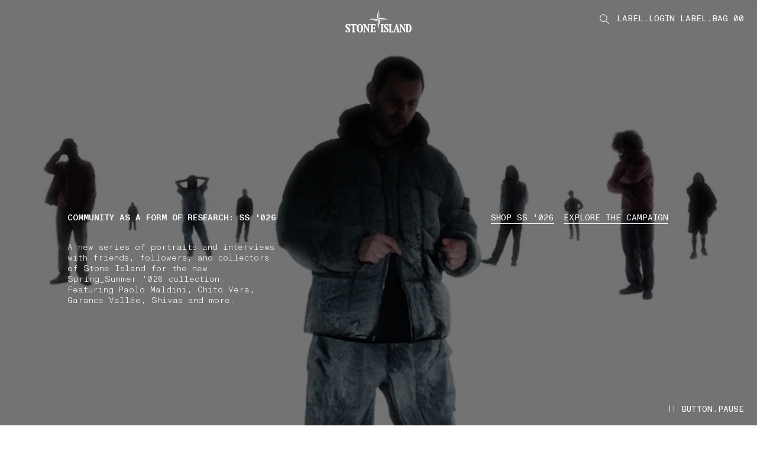

--- FILE ---
content_type: text/html;charset=UTF-8
request_url: https://www.stoneisland.com/en-ee/
body_size: 47785
content:
<!DOCTYPE html><html lang="en-ee" class="" data-publicpath="/on/demandware.static/Sites-StoneEU-Site/-/default/v1769206609211/" style="--viewport-height: 1080px; --view-height: 1080px; --header-height: 0px; --vh: 10.8px; --carousel-hero-autoplay: 15s; --header-h: 84px;" data-whatinput="initial" data-whatintent="initial"><!-- J60A0I1P --><head>



<meta charset="UTF-8">
<meta http-equiv="x-ua-compatible" content="ie=edge">

<link rel="dns-prefetch" href="//www.googletagmanager.com">
<link rel="dns-prefetch" href="//stoneisland-cdn.thron.com">
<link rel="dns-prefetch" href="//beacon.riskified.com">
<link rel="dns-prefetch" href="//service.force.com">
<link rel="dns-prefetch" href="//cdn.cquotient.com">


<meta name="viewport" content="width=device-width, initial-scale=1">




<title>
  Stone Island: Men's Clothing, Outerwear and Accessories
</title>

<meta name="description" content="Discover the exclusive collection of Stone Island Men's Clothing, Outerwear and Accessories. Shop online, secure payment and worldwide shipping." data-react-helmet="true">
<meta name="keywords" content="Stone Island Online" data-react-helmet="true">



  





  
    
      <link rel="alternate" hreflang="en-au" href="https://www.stoneisland.com/en-au/" data-react-helmet="true">
    
  
    
      <link rel="alternate" hreflang="de-at" href="https://www.stoneisland.com/de-at/" data-react-helmet="true">
    
  
    
      <link rel="alternate" hreflang="fr-be" href="https://www.stoneisland.com/fr-be/" data-react-helmet="true">
    
  
    
      <link rel="alternate" hreflang="en-be" href="https://www.stoneisland.com/en-be/" data-react-helmet="true">
    
  
    
      <link rel="alternate" hreflang="en-bg" href="https://www.stoneisland.com/en-bg/" data-react-helmet="true">
    
  
    
      <link rel="alternate" hreflang="en-ca" href="https://www.stoneisland.com/en-ca/" data-react-helmet="true">
    
  
    
      <link rel="alternate" hreflang="fr-ca" href="https://www.stoneisland.com/fr-ca/" data-react-helmet="true">
    
  
    
      <link rel="alternate" hreflang="en-hr" href="https://www.stoneisland.com/en-hr/" data-react-helmet="true">
    
  
    
      <link rel="alternate" hreflang="en-cy" href="https://www.stoneisland.com/en-cy/" data-react-helmet="true">
    
  
    
      <link rel="alternate" hreflang="en-cz" href="https://www.stoneisland.com/en-cz/" data-react-helmet="true">
    
  
    
      <link rel="alternate" hreflang="en-dk" href="https://www.stoneisland.com/en-dk/" data-react-helmet="true">
    
  
    
      <link rel="alternate" hreflang="en-ee" href="https://www.stoneisland.com/en-ee/" data-react-helmet="true">
    
  
    
      <link rel="alternate" hreflang="en-fi" href="https://www.stoneisland.com/en-fi/" data-react-helmet="true">
    
  
    
      <link rel="alternate" hreflang="fr-fr" href="https://www.stoneisland.com/fr-fr/" data-react-helmet="true">
    
  
    
      <link rel="alternate" hreflang="de-de" href="https://www.stoneisland.com/de-de/" data-react-helmet="true">
    
  
    
      <link rel="alternate" hreflang="en-gr" href="https://www.stoneisland.com/en-gr/" data-react-helmet="true">
    
  
    
      <link rel="alternate" hreflang="en-hu" href="https://www.stoneisland.com/en-hu/" data-react-helmet="true">
    
  
    
      <link rel="alternate" hreflang="en-ie" href="https://www.stoneisland.com/en-ie/" data-react-helmet="true">
    
  
    
      <link rel="alternate" hreflang="it-it" href="https://www.stoneisland.com/it-it/" data-react-helmet="true">
    
  
    
      <link rel="alternate" hreflang="ja-jp" href="https://www.stoneisland.com/ja-jp/" data-react-helmet="true">
    
  
    
      <link rel="alternate" hreflang="en-lv" href="https://www.stoneisland.com/en-lv/" data-react-helmet="true">
    
  
    
      <link rel="alternate" hreflang="en-lt" href="https://www.stoneisland.com/en-lt/" data-react-helmet="true">
    
  
    
      <link rel="alternate" hreflang="fr-lu" href="https://www.stoneisland.com/fr-lu/" data-react-helmet="true">
    
  
    
      <link rel="alternate" hreflang="en-mt" href="https://www.stoneisland.com/en-mt/" data-react-helmet="true">
    
  
    
      <link rel="alternate" hreflang="en-nl" href="https://www.stoneisland.com/en-nl/" data-react-helmet="true">
    
  
    
      <link rel="alternate" hreflang="en-no" href="https://www.stoneisland.com/en-no/" data-react-helmet="true">
    
  
    
      <link rel="alternate" hreflang="en-pl" href="https://www.stoneisland.com/en-pl/" data-react-helmet="true">
    
  
    
      <link rel="alternate" hreflang="en-pt" href="https://www.stoneisland.com/en-pt/" data-react-helmet="true">
    
  
    
      <link rel="alternate" hreflang="en-ro" href="https://www.stoneisland.com/en-ro/" data-react-helmet="true">
    
  
    
      <link rel="alternate" hreflang="en-ru" href="https://www.stoneisland.com/en-ru/" data-react-helmet="true">
    
  
    
      <link rel="alternate" hreflang="en-sk" href="https://www.stoneisland.com/en-sk/" data-react-helmet="true">
    
  
    
      <link rel="alternate" hreflang="en-si" href="https://www.stoneisland.com/en-si/" data-react-helmet="true">
    
  
    
      <link rel="alternate" hreflang="ko-kr" href="https://www.stoneisland.com/ko-kr/" data-react-helmet="true">
    
  
    
      <link rel="alternate" hreflang="es-es" href="https://www.stoneisland.com/es-es/" data-react-helmet="true">
    
  
    
      <link rel="alternate" hreflang="en-se" href="https://www.stoneisland.com/en-se/" data-react-helmet="true">
    
  
    
      <link rel="alternate" hreflang="de-ch" href="https://www.stoneisland.com/de-ch/" data-react-helmet="true">
    
  
    
      <link rel="alternate" hreflang="fr-ch" href="https://www.stoneisland.com/fr-ch/" data-react-helmet="true">
    
  
    
      <link rel="alternate" hreflang="en-gb" href="https://www.stoneisland.com/en-gb/" data-react-helmet="true">
    
  
    
      <link rel="alternate" hreflang="en-us" href="https://www.stoneisland.com/en-us/" data-react-helmet="true">
    
  





<link rel="apple-touch-icon" sizes="180x180" href="/on/demandware.static/Sites-StoneEU-Site/-/default/dw8fe9e285/favicons/apple-touch-icon.png">
<link rel="icon" type="image/png" sizes="192x192" href="/on/demandware.static/Sites-StoneEU-Site/-/default/dwe4209040/favicons/favicon-192x192.png">
<link rel="icon" type="image/png" sizes="144x144" href="/on/demandware.static/Sites-StoneEU-Site/-/default/dw4184d999/favicons/favicon-144x144.png">
<link rel="icon" type="image/png" sizes="96x96" href="/on/demandware.static/Sites-StoneEU-Site/-/default/dw717b0583/favicons/favicon-96x96.png">
<link rel="icon" type="image/png" sizes="48x48" href="/on/demandware.static/Sites-StoneEU-Site/-/default/dwa19fc3ce/favicons/favicon-48x48.png">
<link rel="icon" type="image/png" sizes="32x32" href="/on/demandware.static/Sites-StoneEU-Site/-/default/dwa92e166f/favicons/favicon-32x32.png">
<link rel="icon" type="image/png" sizes="16x16" href="/on/demandware.static/Sites-StoneEU-Site/-/default/dw4aa3ba18/favicons/favicon-16x16.png">
<link rel="manifest" href="/on/demandware.static/Sites-StoneEU-Site/-/default/dw99007d59/favicons/site.webmanifest">
<link rel="mask-icon" href="/on/demandware.static/Sites-StoneEU-Site/-/default/dwf6f0efe6/favicons/safari-pinned-tab.svg" color="#5bbad5">
<link rel="shortcut icon" href="/on/demandware.static/Sites-StoneEU-Site/-/default/dw9b9aa199/favicons/favicon.ico">
<meta name="apple-mobile-web-app-title" content="STONE ISLAND">
<meta name="application-name" content="STONE ISLAND">
<meta name="msapplication-TileColor" content="#da532c">
<meta name="msapplication-config" content="/on/demandware.static/Sites-StoneEU-Site/-/default/dwdfbdb43a/favicons/browserconfig.xml">
<meta name="theme-color" content="#ffffff">



  <link rel="canonical" href="https://www.stoneisland.com/en-ee/">




<meta property="og:type" content="website">
<meta property="og:site_name" content="Stone Island Estonia">
<meta property="og:brand" content="Stone Island">
<meta property="og:locale" content="en_EE">







  
  <script async="" src="https://stoneisland-cdn.thron.com/shared/plugins/tracking/current/sp.js"></script><script type="text/javascript" async="" src="https://www.googletagmanager.com/gtag/destination?id=AW-10937862819&amp;cx=c&amp;gtm=4e61m0"></script><script type="text/javascript" async="" src="https://www.googletagmanager.com/gtag/js?id=G-SF3G7LM9YK&amp;cx=c&amp;gtm=4e61m0"></script><script async="" src="https://www.googletagmanager.com/gtm.js?id=GTM-PDNTSBNW"></script><script>
    console.log("SSR: Enabled")
    window.ssr=true;
  </script>
  

<!-- End Remote Include -->





  
  <script src="https://appleid.cdn-apple.com/appleauth/static/jsapi/appleid/1/en_US/appleid.auth.js"></script>



  
  <link rel="preload" href="https://www.stoneisland.com/on/demandware.static/Sites-StoneEU-Site/-/default/v1769206609211/fonts/ABCMonumentGroteskMono-Light.woff2" as="font" type="font/woff" crossorigin="">
  <link rel="preload" href="https://www.stoneisland.com/on/demandware.static/Sites-StoneEU-Site/-/default/v1769206609211/fonts/ABCMonumentGroteskMono-Regular.woff2" as="font" type="font/woff" crossorigin="">
  <link rel="preload" href="https://www.stoneisland.com/on/demandware.static/Sites-StoneEU-Site/-/default/v1769206609211/fonts/ABCMonumentGroteskMono-Medium.woff2" as="font" type="font/woff" crossorigin="">


<script>
  
  
  
  
  
  
  
    window.measmerizeBrandCode="prod";
  
  
  
  
  
    window.isiDeal2Active=true;
  
  
    window.measmerizeBrandIdWeb="eba65ecb-3cb3-4e19-9398-44eb2e2aad96";
  
  /*Fare un check sulla social login*/
  
    window.sociallogin="https://www.stoneisland.com/on/demandware.store/Sites-StoneEU-Site/en_EE/Login-OAuthLogin";
  
  
  
  
  
  
    window.disableAnalytics=true;
  
  
    window.lockBitrateProductVideos="";
    window.lockBitratePLPVideos="";
  
  
  
   
  
    window.activedPaymentMethodCheckoutExpress="applepay,googlepay,amazonpay,paypal";
  
  

  
    window.expressCheckoutPDP=true;
  
  
  window.dataLayer = window.dataLayer || [];
  window.basePath = "/";
  window.loginUrl = "/en-ee/login-and-registration/";
  window.wishlistUrl = "/en-ee/cart/?tab=wishlist";
  window.registerUrl = "/en-ee/register/";
  window.storelocatorUrl = "/en-ee/storelocator/";
  window.locale= "en_EE";
  window.language= "en";
  window.country= "EE";
  window.currency= "EUR";
  window.site= "StoneEU";
  window.environment= "production";
  window.countryname= "Estonia";
  window.localizedCountryname= "Estonia";
  window.imagequality= 90;
  
  window.LOQATE_DATA= "TVQyOS1IVzU4LVpOOTMtR1k0OA==";
  
  window.MAPS_DATA= "QUl6YVN5RGFxNGtuczlZQ29iSWRxT000RjFMRGVPeERLTnlXZUpV";
  window.woosmap = {
    key: "null",
    country: "EST",
    lang: "en"
  };
  window.addressAutocomplete= "google";
  window.staticurl ="https://www.stoneisland.com/on/demandware.static/Sites-StoneEU-Site/-/default/v1769206609211/images/"
  window.globalstaticurl = "https://www.stoneisland.com/on/demandware.static/-/Library-Sites-library-stone-global/en_EE/v1769206609211";

  window.release= "4162.5.2";

  window.socialQrImageFolder = "https://www.stoneisland.com/on/demandware.static/-/Library-Sites-library-stone-global/en_EE/v1769206609211/social-qr/";
  
  
  
  window.contactphone = "0080008250965";
  window.instantmessage = "whatsapp";
  window.instantMessageNumber = "14175053300";
  window.instantMessageNumber2 = "null";
  window.instantMessageRegion = "EMEA";
  window.instantMessageEnable = null;
  window.instantMessageEnable2 = null;
  window.chatenabled = false;
  window.chatservice = "sprinklr";
  window.appDeviceOs = "";
  window.pageAction = "Home-Show";
  window.mbmContactReason = false;
  window.isVtoEnabled = false;
  window.disableLiveChat = null;
  window.contactCenterEnable = true;
  window.phoneEnable = true;
  window.paypalEnablePayLaterButton = true;
  window.privacyCenterCookieName = "WU_TC_PRIVACY_CENTER";
  

  window.siteUrls = {"myaccount":"/en-ee/account/","logout":"/on/demandware.store/Sites-StoneEU-Site/en_EE/Login-Logout","login":"/en-ee/login-and-registration/","wishlist":"/en-ee/wishlist/","clientservice":"/en-ee/client-service/","profile":"/en-ee/account/profile/","details":"/on/demandware.store/Sites-StoneEU-Site/en_EE/Account-Details","orders":"/en-ee/account/orders/","cartUrl":"/en-ee/cart/","faqurl":"","checkout":"/en-ee/checkout/","searchresults":"/en-ee/search/","forgotpasswordform":"/en-ee/reset-password/","cookie":"/en-ee/legal/cookie-policy/","privacy":"/en-ee/privacy-policy.html","conditionsofuse":"/en-ee/legal/tos-use/","register":"/en-ee/register/","home":"/en-ee/","contactform":"/en-ee/client-service/contact/","terms":"/en-ee/legal/tos-sale/"};
</script>




  <link rel="stylesheet" href="https://www.stoneisland.com/on/demandware.static/Sites-StoneEU-Site/-/default/v1769206609211/css/main.css">


<script>
  window.apiroot = "/on/demandware.store/Sites-StoneEU-Site/en_EE";
  window.homeurl = "https://www.stoneisland.com/en-ee";
  window.cookieconsenturl = "https://www.stoneisland.com/en-ee/consent/onetrust";
</script>


<!-- Marketing Cloud Analytics -->
<script type="text/javascript" src="//515009978.collect.igodigital.com/collect.js"></script>
<!-- End Marketing Cloud Analytics -->





  <!-- Google Tag Manager -->
  <script>(function(w,d,s,l,i){w[l]=w[l]||[];w[l].push({'gtm.start':
    new Date().getTime(),event:'gtm.js'});var f=d.getElementsByTagName(s)[0],
    j=d.createElement(s),dl=l!='dataLayer'?'&l='+l:'';j.async=true;j.src=
    'https://www.googletagmanager.com/gtm.js?id='+i+dl;f.parentNode.insertBefore(j,f);
    })(window,document,'script','dataLayer','GTM-PDNTSBNW');
  </script>
  <!-- End Google Tag Manager -->
  




<script>
window.datalayerdata = {"event":"pageLoad","visitorCountry":"EE","navigationCurrency":"EUR","environment":"PRODUCTION_SYSTEM","CFS_traffic":false};


window.datalayerpage = {"pageStatus":200,"pageCategory":"editorial"};
window.datalayerdata = { ...window.datalayerdata, ...window.datalayerpage };

</script>




<script>
  window.loggedin = false
  window.wishlistIds = "".split(',').filter((e) => e);
  window.datalayersession = {"visitorLogInState":false,"visitoridSF":"bcCsaYKy0n9QWMOds9KEtAtnvh"};
  window.datalayerdata = { ...window.datalayerdata, ...window.datalayersession };
</script>



<script>
  
    window.recapchaData="NkxldGszWW9BQUFBQUVSQW9GWXY4VVBSQWRCVDRhd3ZVaEZaVG9ZdA==";
    window.recapchaCfg="\u007b\"loginButton\"\u003atrue\u002c\"registerButton\"\u003atrue\u002c\"retargetingFlag\"\u003afalse\u007d";
  
</script>


<script type="text/javascript">//<!--
/* <![CDATA[ (head-active_data.js) */
var dw = (window.dw || {});
dw.ac = {
    _analytics: null,
    _events: [],
    _category: "",
    _searchData: "",
    _anact: "",
    _anact_nohit_tag: "",
    _analytics_enabled: "true",
    _timeZone: "Europe/Rome",
    _capture: function(configs) {
        if (Object.prototype.toString.call(configs) === "[object Array]") {
            configs.forEach(captureObject);
            return;
        }
        dw.ac._events.push(configs);
    },
	capture: function() { 
		dw.ac._capture(arguments);
		// send to CQ as well:
		if (window.CQuotient) {
			window.CQuotient.trackEventsFromAC(arguments);
		}
	},
    EV_PRD_SEARCHHIT: "searchhit",
    EV_PRD_DETAIL: "detail",
    EV_PRD_RECOMMENDATION: "recommendation",
    EV_PRD_SETPRODUCT: "setproduct",
    applyContext: function(context) {
        if (typeof context === "object" && context.hasOwnProperty("category")) {
        	dw.ac._category = context.category;
        }
        if (typeof context === "object" && context.hasOwnProperty("searchData")) {
        	dw.ac._searchData = context.searchData;
        }
    },
    setDWAnalytics: function(analytics) {
        dw.ac._analytics = analytics;
    },
    eventsIsEmpty: function() {
        return 0 == dw.ac._events.length;
    }
};
/* ]]> */
// -->
</script>
<script type="text/javascript">//<!--
/* <![CDATA[ (head-cquotient.js) */
var CQuotient = window.CQuotient = {};
CQuotient.clientId = 'bkff-StoneEU';
CQuotient.realm = 'BKFF';
CQuotient.siteId = 'StoneEU';
CQuotient.instanceType = 'prd';
CQuotient.locale = 'en_EE';
CQuotient.fbPixelId = '__UNKNOWN__';
CQuotient.activities = [];
CQuotient.cqcid='';
CQuotient.cquid='';
CQuotient.cqeid='';
CQuotient.cqlid='';
CQuotient.apiHost='api.cquotient.com';
/* Turn this on to test against Staging Einstein */
/* CQuotient.useTest= true; */
CQuotient.useTest = ('true' === 'false');
CQuotient.initFromCookies = function () {
	var ca = document.cookie.split(';');
	for(var i=0;i < ca.length;i++) {
	  var c = ca[i];
	  while (c.charAt(0)==' ') c = c.substring(1,c.length);
	  if (c.indexOf('cqcid=') == 0) {
		CQuotient.cqcid=c.substring('cqcid='.length,c.length);
	  } else if (c.indexOf('cquid=') == 0) {
		  var value = c.substring('cquid='.length,c.length);
		  if (value) {
		  	var split_value = value.split("|", 3);
		  	if (split_value.length > 0) {
			  CQuotient.cquid=split_value[0];
		  	}
		  	if (split_value.length > 1) {
			  CQuotient.cqeid=split_value[1];
		  	}
		  	if (split_value.length > 2) {
			  CQuotient.cqlid=split_value[2];
		  	}
		  }
	  }
	}
}
CQuotient.getCQCookieId = function () {
	if(window.CQuotient.cqcid == '')
		window.CQuotient.initFromCookies();
	return window.CQuotient.cqcid;
};
CQuotient.getCQUserId = function () {
	if(window.CQuotient.cquid == '')
		window.CQuotient.initFromCookies();
	return window.CQuotient.cquid;
};
CQuotient.getCQHashedEmail = function () {
	if(window.CQuotient.cqeid == '')
		window.CQuotient.initFromCookies();
	return window.CQuotient.cqeid;
};
CQuotient.getCQHashedLogin = function () {
	if(window.CQuotient.cqlid == '')
		window.CQuotient.initFromCookies();
	return window.CQuotient.cqlid;
};
CQuotient.trackEventsFromAC = function (/* Object or Array */ events) {
try {
	if (Object.prototype.toString.call(events) === "[object Array]") {
		events.forEach(_trackASingleCQEvent);
	} else {
		CQuotient._trackASingleCQEvent(events);
	}
} catch(err) {}
};
CQuotient._trackASingleCQEvent = function ( /* Object */ event) {
	if (event && event.id) {
		if (event.type === dw.ac.EV_PRD_DETAIL) {
			CQuotient.trackViewProduct( {id:'', alt_id: event.id, type: 'raw_sku'} );
		} // not handling the other dw.ac.* events currently
	}
};
CQuotient.trackViewProduct = function(/* Object */ cqParamData){
	var cq_params = {};
	cq_params.cookieId = CQuotient.getCQCookieId();
	cq_params.userId = CQuotient.getCQUserId();
	cq_params.emailId = CQuotient.getCQHashedEmail();
	cq_params.loginId = CQuotient.getCQHashedLogin();
	cq_params.product = cqParamData.product;
	cq_params.realm = cqParamData.realm;
	cq_params.siteId = cqParamData.siteId;
	cq_params.instanceType = cqParamData.instanceType;
	cq_params.locale = CQuotient.locale;
	
	if(CQuotient.sendActivity) {
		CQuotient.sendActivity(CQuotient.clientId, 'viewProduct', cq_params);
	} else {
		CQuotient.activities.push({activityType: 'viewProduct', parameters: cq_params});
	}
};
/* ]]> */
// -->
</script>
<!-- Demandware Apple Pay -->

<style type="text/css">ISAPPLEPAY{display:inline}.dw-apple-pay-button,.dw-apple-pay-button:hover,.dw-apple-pay-button:active{background-color:black;background-image:-webkit-named-image(apple-pay-logo-white);background-position:50% 50%;background-repeat:no-repeat;background-size:75% 60%;border-radius:5px;border:1px solid black;box-sizing:border-box;margin:5px auto;min-height:30px;min-width:100px;padding:0}
.dw-apple-pay-button:after{content:'Apple Pay';visibility:hidden}.dw-apple-pay-button.dw-apple-pay-logo-white{background-color:white;border-color:white;background-image:-webkit-named-image(apple-pay-logo-black);color:black}.dw-apple-pay-button.dw-apple-pay-logo-white.dw-apple-pay-border{border-color:black}</style>


                              <script>!function(e){var n="https://s.go-mpulse.net/boomerang/";if("False"=="True")e.BOOMR_config=e.BOOMR_config||{},e.BOOMR_config.PageParams=e.BOOMR_config.PageParams||{},e.BOOMR_config.PageParams.pci=!0,n="https://s2.go-mpulse.net/boomerang/";if(window.BOOMR_API_key="T52NG-NT6M3-XHYVR-THDHY-MLMJ3",function(){function e(){if(!o){var e=document.createElement("script");e.id="boomr-scr-as",e.src=window.BOOMR.url,e.async=!0,i.parentNode.appendChild(e),o=!0}}function t(e){o=!0;var n,t,a,r,d=document,O=window;if(window.BOOMR.snippetMethod=e?"if":"i",t=function(e,n){var t=d.createElement("script");t.id=n||"boomr-if-as",t.src=window.BOOMR.url,BOOMR_lstart=(new Date).getTime(),e=e||d.body,e.appendChild(t)},!window.addEventListener&&window.attachEvent&&navigator.userAgent.match(/MSIE [67]\./))return window.BOOMR.snippetMethod="s",void t(i.parentNode,"boomr-async");a=document.createElement("IFRAME"),a.src="about:blank",a.title="",a.role="presentation",a.loading="eager",r=(a.frameElement||a).style,r.width=0,r.height=0,r.border=0,r.display="none",i.parentNode.appendChild(a);try{O=a.contentWindow,d=O.document.open()}catch(_){n=document.domain,a.src="javascript:var d=document.open();d.domain='"+n+"';void(0);",O=a.contentWindow,d=O.document.open()}if(n)d._boomrl=function(){this.domain=n,t()},d.write("<bo"+"dy onload='document._boomrl();'>");else if(O._boomrl=function(){t()},O.addEventListener)O.addEventListener("load",O._boomrl,!1);else if(O.attachEvent)O.attachEvent("onload",O._boomrl);d.close()}function a(e){window.BOOMR_onload=e&&e.timeStamp||(new Date).getTime()}if(!window.BOOMR||!window.BOOMR.version&&!window.BOOMR.snippetExecuted){window.BOOMR=window.BOOMR||{},window.BOOMR.snippetStart=(new Date).getTime(),window.BOOMR.snippetExecuted=!0,window.BOOMR.snippetVersion=12,window.BOOMR.url=n+"T52NG-NT6M3-XHYVR-THDHY-MLMJ3";var i=document.currentScript||document.getElementsByTagName("script")[0],o=!1,r=document.createElement("link");if(r.relList&&"function"==typeof r.relList.supports&&r.relList.supports("preload")&&"as"in r)window.BOOMR.snippetMethod="p",r.href=window.BOOMR.url,r.rel="preload",r.as="script",r.addEventListener("load",e),r.addEventListener("error",function(){t(!0)}),setTimeout(function(){if(!o)t(!0)},3e3),BOOMR_lstart=(new Date).getTime(),i.parentNode.appendChild(r);else t(!1);if(window.addEventListener)window.addEventListener("load",a,!1);else if(window.attachEvent)window.attachEvent("onload",a)}}(),"".length>0)if(e&&"performance"in e&&e.performance&&"function"==typeof e.performance.setResourceTimingBufferSize)e.performance.setResourceTimingBufferSize();!function(){if(BOOMR=e.BOOMR||{},BOOMR.plugins=BOOMR.plugins||{},!BOOMR.plugins.AK){var n=""=="true"?1:0,t="",a="g3arbhix2q7nc2lxbenq-f-184656eba-clientnsv4-s.akamaihd.net",i="false"=="true"?2:1,o={"ak.v":"39","ak.cp":"1680036","ak.ai":parseInt("1083216",10),"ak.ol":"0","ak.cr":1,"ak.ipv":4,"ak.proto":"http/1.1","ak.rid":"38950a02","ak.r":48404,"ak.a2":n,"ak.m":"dscb","ak.n":"essl","ak.bpcip":"54.193.16.0","ak.cport":32844,"ak.gh":"23.52.12.44","ak.quicv":"","ak.tlsv":"tls1.3","ak.0rtt":"","ak.0rtt.ed":"","ak.csrc":"-","ak.acc":"bbr","ak.t":"1769408795","ak.ak":"hOBiQwZUYzCg5VSAfCLimQ==nYv2+bU7tOY1PPyFPISnpTt5uvcGDiW3wGOlzHqZIIjS1fVhLlOJRJzxw52cx1ZmW/Ab2RXfzOhxzBQpCDCSh6tA2Jpnsjo9VD5hO0aTZYVsuaH6W+8uJZ2VDwg2oLZ1E7vX9G1X8B5SMCeDhN75eR0AY6+jPBRqICflfzLKsm4GqrCuzzuORkS7Gy/kLgLFOFdNqqhQ7s1w1YrOtv/xF5y/XNgzArHq04BZPdlGRy0ys110k+u32Af1potmL9Gt/zWqdxDTmFNVoc79oX1nqJ5U3fNyI39pYIyOSkeq/xGND8BZ+xfOVUYXZmoUjiBBjV8z7TZDscaU2QScgZJjXmikZQRx9Dg6Ed1Yqfsqbye2kvHO4goKobOkeS//f8NjYAUvxIN0Q1W5ACPI1USLAa85QCtd5wktfafKWAsTzMQ=","ak.pv":"23","ak.dpoabenc":"","ak.tf":i};if(""!==t)o["ak.ruds"]=t;var r={i:!1,av:function(n){var t="http.initiator";if(n&&(!n[t]||"spa_hard"===n[t]))o["ak.feo"]=void 0!==e.aFeoApplied?1:0,BOOMR.addVar(o)},rv:function(){var e=["ak.bpcip","ak.cport","ak.cr","ak.csrc","ak.gh","ak.ipv","ak.m","ak.n","ak.ol","ak.proto","ak.quicv","ak.tlsv","ak.0rtt","ak.0rtt.ed","ak.r","ak.acc","ak.t","ak.tf"];BOOMR.removeVar(e)}};BOOMR.plugins.AK={akVars:o,akDNSPreFetchDomain:a,init:function(){if(!r.i){var e=BOOMR.subscribe;e("before_beacon",r.av,null,null),e("onbeacon",r.rv,null,null),r.i=!0}return this},is_complete:function(){return!0}}}}()}(window);</script><link href="https://s.go-mpulse.net/boomerang/T52NG-NT6M3-XHYVR-THDHY-MLMJ3" rel="preload" as="script"><link rel="stylesheet" type="text/css" href="/on/demandware.static/Sites-StoneEU-Site/-/default/v1769206609211/css/component-menu.css"><link rel="stylesheet" type="text/css" href="/on/demandware.static/Sites-StoneEU-Site/-/default/v1769206609211/css/component-icon-gallery.css"><link rel="stylesheet" type="text/css" href="/on/demandware.static/Sites-StoneEU-Site/-/default/v1769206609211/css/component-footer.css"><script id="boomr-scr-as" src="https://s.go-mpulse.net/boomerang/T52NG-NT6M3-XHYVR-THDHY-MLMJ3" async=""></script><script src="https://stoneisland-cdn.thron.com/shared/ce/bootstrap/1/scripts/embeds-min.js"></script><script async="" src="https://stoneisland-cdn.thron.com/shared/ce/assets/1.1.58.001/scripts/player-min.js"></script><style>.slds-popover {  top: 10% !important; max-height: 80vh !important; overflow: auto !important; }</style><style type="text/css">.th-reset{font-family:"openSans",Arial;font-size:14px;font-weight:normal;text-align:left;text-decoration:none;cursor:default;color:#000;-webkit-tap-highlight-color:rgba(0,0,0,0);letter-spacing:normal}.th-reset textarea,.th-reset input,.th-reset button{outline:none}.th-reset input{-webkit-user-select:auto;-moz-user-select:auto;-ms-user-select:auto;user-select:auto;-ms-user-select:auto}html.th-fullscreen-legacy{width:100% !important;height:100% !important;max-width:100% !important;max-height:100% !important;margin:0 !important;padding:0 !important;overflow:hidden !important}html.th-fullscreen-legacy body{width:100% !important;height:100% !important;max-width:100% !important;max-height:100% !important;margin:0 !important;padding:0 !important;overflow:hidden !important}.th-player-external-element *,.th-player *{-webkit-box-sizing:content-box;-moz-box-sizing:content-box;box-sizing:content-box;border:0 none rgba(0,0,0,0);margin:0;padding:0;position:static;vertical-align:baseline;float:none;line-height:1;-webkit-user-select:none;-moz-user-select:none;-ms-user-select:none;user-select:none;-ms-user-select:none;filter:alpha(opacity=100);opacity:1}.th-player-external-element * ::-webkit-scrollbar,.th-player * ::-webkit-scrollbar{width:10px;height:10px}.th-player-external-element * ::-webkit-scrollbar,.th-player * ::-webkit-scrollbar{width:10px;height:10px}.th-player-external-element * ::-webkit-scrollbar-thumb:vertical,.th-player * ::-webkit-scrollbar-thumb:vertical{border-width:0px}.th-player-external-element * ::-webkit-scrollbar-thumb:horizontal,.th-player * ::-webkit-scrollbar-thumb:horizontal{border-width:0px}.th-player-external-element,.th-player{overflow:hidden;position:relative}.th-player-external-element.th-std-bars,.th-player.th-std-bars{min-height:100px}.th-player-external-element.th-mobile.th-has-right-bar.th-has-top-bar .th-top,.th-player.th-mobile.th-has-right-bar.th-has-top-bar .th-top{padding-right:61px}.th-player-external-element.th-mobile.th-has-right-bar.th-has-bottom-bar .th-right,.th-player.th-mobile.th-has-right-bar.th-has-bottom-bar .th-right{padding-bottom:61px}.th-player-external-element.th-mobile .th-control-bar.th-horizontal,.th-player.th-mobile .th-control-bar.th-horizontal{font-size:40px}.th-player-external-element.th-mobile .th-control-bar.th-horizontal .th-button.th-bar,.th-player.th-mobile .th-control-bar.th-horizontal .th-button.th-bar{width:46px}.th-player-external-element.th-mobile .th-control-bar.th-vertical,.th-player.th-mobile .th-control-bar.th-vertical{font-size:46px}.th-player-external-element.th-mobile .th-control-bar.th-vertical .th-button.th-bar,.th-player.th-mobile .th-control-bar.th-vertical .th-button.th-bar{height:40px}.th-player-external-element.th-mobile .th-control-bar.th-gallery-carousel,.th-player.th-mobile .th-control-bar.th-gallery-carousel{font-size:40px}.th-player-external-element.th-mobile .th-control-bar.th-linked-carousel,.th-player.th-mobile .th-control-bar.th-linked-carousel{font-size:65px}.th-player-external-element.th-mobile .th-share-overlay .th-share-overlay-exit,.th-player.th-mobile .th-share-overlay .th-share-overlay-exit{width:40px;height:40px}.th-player-external-element.th-mobile .th-share-overlay .th-share-overlay-exit .th-simple-button,.th-player.th-mobile .th-share-overlay .th-share-overlay-exit .th-simple-button{width:40px;height:40px}.th-player-external-element.th-mobile .th-share-overlay .th-share-overlay-exit .th-simple-button .th-exit,.th-player.th-mobile .th-share-overlay .th-share-overlay-exit .th-simple-button .th-exit{width:20px;height:20px}.th-player-external-element.th-mobile .th-caption .th-title,.th-player.th-mobile .th-caption .th-title{padding-top:12px}.th-player-external-element.th-mobile .th-caption .th-description,.th-player.th-mobile .th-caption .th-description{padding-top:12px;padding-bottom:12px}.th-player-external-element.th-overlay-open .th-controls .th-control-bar,.th-player.th-overlay-open .th-controls .th-control-bar{opacity:0;transition:opacity .15s linear}.th-player-external-element.th-overlay-open .th-external-linked-carousel .th-controls .th-control-bar.th-linked-carousel,.th-player.th-overlay-open .th-external-linked-carousel .th-controls .th-control-bar.th-linked-carousel{opacity:1}.th-player-external-element .th-main-container,.th-player .th-main-container{position:static}.th-player-external-element .th-controls,.th-player-external-element .th-overlays,.th-player .th-controls,.th-player .th-overlays{pointer-events:none}.th-player-external-element .th-share-overlay,.th-player-external-element .th-control-bar>div>div,.th-player .th-share-overlay,.th-player .th-control-bar>div>div{pointer-events:all}.th-player-external-element .th-media-container,.th-player-external-element .th-controls,.th-player-external-element .th-overlays,.th-player .th-media-container,.th-player .th-controls,.th-player .th-overlays{position:absolute;width:100%;height:100%;top:0;left:0;bottom:0;right:0;font-size:0;overflow:hidden;float:left;clear:left}.th-player-external-element .th-media-container .th-share-overlay,.th-player-external-element .th-controls .th-share-overlay,.th-player-external-element .th-overlays .th-share-overlay,.th-player .th-media-container .th-share-overlay,.th-player .th-controls .th-share-overlay,.th-player .th-overlays .th-share-overlay{position:absolute;top:0;width:100%;height:100%;z-index:2}.th-player-external-element .th-media-container .th-share-overlay.th-hide,.th-player-external-element .th-controls .th-share-overlay.th-hide,.th-player-external-element .th-overlays .th-share-overlay.th-hide,.th-player .th-media-container .th-share-overlay.th-hide,.th-player .th-controls .th-share-overlay.th-hide,.th-player .th-overlays .th-share-overlay.th-hide{z-index:-1}.th-player-external-element .th-media-container .th-share-overlay .th-share-overlay-exit,.th-player-external-element .th-controls .th-share-overlay .th-share-overlay-exit,.th-player-external-element .th-overlays .th-share-overlay .th-share-overlay-exit,.th-player .th-media-container .th-share-overlay .th-share-overlay-exit,.th-player .th-controls .th-share-overlay .th-share-overlay-exit,.th-player .th-overlays .th-share-overlay .th-share-overlay-exit{position:absolute;right:0;top:0;cursor:pointer;z-index:1}.th-player-external-element .th-media-container .th-share-overlay .th-share-overlay-exit>div,.th-player-external-element .th-controls .th-share-overlay .th-share-overlay-exit>div,.th-player-external-element .th-overlays .th-share-overlay .th-share-overlay-exit>div,.th-player .th-media-container .th-share-overlay .th-share-overlay-exit>div,.th-player .th-controls .th-share-overlay .th-share-overlay-exit>div,.th-player .th-overlays .th-share-overlay .th-share-overlay-exit>div{margin-right:20px;margin-top:12px}.th-player-external-element .th-media-container .th-share-overlay .th-share-overlay-exit .th-exit,.th-player-external-element .th-controls .th-share-overlay .th-share-overlay-exit .th-exit,.th-player-external-element .th-overlays .th-share-overlay .th-share-overlay-exit .th-exit,.th-player .th-media-container .th-share-overlay .th-share-overlay-exit .th-exit,.th-player .th-controls .th-share-overlay .th-share-overlay-exit .th-exit,.th-player .th-overlays .th-share-overlay .th-share-overlay-exit .th-exit{background-color:rgba(0,0,0,0)}.th-player-external-element .th-media-container .th-share-overlay .th-share-overlay-content,.th-player-external-element .th-controls .th-share-overlay .th-share-overlay-content,.th-player-external-element .th-overlays .th-share-overlay .th-share-overlay-content,.th-player .th-media-container .th-share-overlay .th-share-overlay-content,.th-player .th-controls .th-share-overlay .th-share-overlay-content,.th-player .th-overlays .th-share-overlay .th-share-overlay-content{position:relative;font-size:14px;display:inline-block;width:100%;top:50%;left:50%;-webkit-transform:translate(-50%, -50%);-moz-transform:translate(-50%, -50%);-ms-transform:translate(-50%, -50%);-o-transform:translate(-50%, -50%);transform:translate(-50%, -50%)}.th-player-external-element .th-media-container .th-share-overlay .th-share-overlay-content-label,.th-player-external-element .th-controls .th-share-overlay .th-share-overlay-content-label,.th-player-external-element .th-overlays .th-share-overlay .th-share-overlay-content-label,.th-player .th-media-container .th-share-overlay .th-share-overlay-content-label,.th-player .th-controls .th-share-overlay .th-share-overlay-content-label,.th-player .th-overlays .th-share-overlay .th-share-overlay-content-label{position:relative;font-size:14px;height:40px;line-height:40px;text-align:center}.th-player-external-element .th-media-container .th-share-overlay .th-share-overlay-footer,.th-player-external-element .th-controls .th-share-overlay .th-share-overlay-footer,.th-player-external-element .th-overlays .th-share-overlay .th-share-overlay-footer,.th-player .th-media-container .th-share-overlay .th-share-overlay-footer,.th-player .th-controls .th-share-overlay .th-share-overlay-footer,.th-player .th-overlays .th-share-overlay .th-share-overlay-footer{width:0;height:0;bottom:0;position:absolute}.th-player-external-element .th-media-container .th-share-overlay .th-share-overlay-list-container a,.th-player-external-element .th-controls .th-share-overlay .th-share-overlay-list-container a,.th-player-external-element .th-overlays .th-share-overlay .th-share-overlay-list-container a,.th-player .th-media-container .th-share-overlay .th-share-overlay-list-container a,.th-player .th-controls .th-share-overlay .th-share-overlay-list-container a,.th-player .th-overlays .th-share-overlay .th-share-overlay-list-container a{display:block;position:relative;width:100%;height:100%;outline:0px}.th-player-external-element .th-media-container .th-share-overlay .th-share-overlay-button,.th-player-external-element .th-controls .th-share-overlay .th-share-overlay-button,.th-player-external-element .th-overlays .th-share-overlay .th-share-overlay-button,.th-player .th-media-container .th-share-overlay .th-share-overlay-button,.th-player .th-controls .th-share-overlay .th-share-overlay-button,.th-player .th-overlays .th-share-overlay .th-share-overlay-button{float:initial;margin:5px;text-align:center;display:inline-block}.th-player-external-element .th-media-container .th-share-overlay .th-share-overlay-list-container,.th-player-external-element .th-controls .th-share-overlay .th-share-overlay-list-container,.th-player-external-element .th-overlays .th-share-overlay .th-share-overlay-list-container,.th-player .th-media-container .th-share-overlay .th-share-overlay-list-container,.th-player .th-controls .th-share-overlay .th-share-overlay-list-container,.th-player .th-overlays .th-share-overlay .th-share-overlay-list-container{width:auto;margin:auto;position:relative;text-align:center}.th-player-external-element .th-media-container,.th-player .th-media-container{transform:translate3d(0, 0, 0)}.th-player-external-element .th-controls,.th-player .th-controls{opacity:1;transition:opacity .15s linear}.th-player-external-element .th-hide,.th-player .th-hide{opacity:0;transition:opacity .15s linear}.th-player-external-element .th-show,.th-player .th-show{opacity:1;transition:opacity .15s linear}.th-player-external-element .th-media-container .th-init-poster,.th-player .th-media-container .th-init-poster{width:100%;height:100%}.th-player-external-element .th-media-container .th-init-poster img,.th-player .th-media-container .th-init-poster img{max-width:100%;max-height:100%;vertical-align:middle}.th-player-external-element.th-fullscreen,.th-player.th-fullscreen{width:100% !important;height:100% !important;position:absolute !important;top:0 !important;bottom:0 !important;right:0 !important;left:0 !important;z-index:99999;margin:0 !important}.th-error-container{width:100%;height:100%}.th-error-container.th-use-poster .th-text,.th-error-container.th-use-poster .th-icon{display:none}.th-error-container.th-use-message img{display:none}.th-error-container img{max-width:100%}.th-error-container .th-error-details{display:inline-block;vertical-align:middle;max-width:100%;max-height:100%}.th-error-container .th-error-details .th-text{padding-top:25px}.th-error-container .th-error-details .th-icon{display:inline-block}.th-ghost{display:inline-block;height:100%;vertical-align:middle;text-align:center}.th-centered{text-align:center;font-size:0}.th-centered:before{content:"";display:inline-block;height:100%;vertical-align:middle}.th-no-pointer{pointer-events:none !important}.th-display-none{display:none !important}.th-text{font-size:14px;height:16px}.th-font-medium{font-family:"openSans-medium",Arial}.th-font-light{font-family:"openSans-light",Arial}.th-font-italic{font-family:"openSans-italic",Arial;font-style:italic}.th-input-element,.th-input-element[type=text],.th-input-element[type=number],.th-input-element[type=checkbox]{-webkit-user-select:auto;-moz-user-select:auto;-ms-user-select:auto;user-select:auto;-ms-user-select:auto;font-size:12px;font-family:"openSans",Arial;font-weight:normal;text-align:left;text-decoration:none;width:auto;border:0 none rgba(0,0,0,0);margin:0;padding:0;position:static;vertical-align:baseline;float:none;line-height:1;opacity:1}.th-control-bar.th-vertical .th-group>.th-generic{padding-top:1px}.th-control-bar.th-vertical .th-group>.th-generic:last-child{padding-right:0}.th-control-bar.th-vertical .th-group>.th-generic:last-child>div{-moz-border-radius-topright:2px;-webkit-border-top-right-radius:2px;border-top-right-radius:2px;-moz-border-radius-bottomright:2px;-webkit-border-bottom-right-radius:2px;border-bottom-right-radius:2px}.th-control-bar.th-vertical .th-group>.th-generic:first-child>div{-moz-border-radius-topleft:2px;-webkit-border-top-left-radius:2px;border-top-left-radius:2px;-moz-border-radius-bottomleft:2px;-webkit-border-bottom-left-radius:2px;border-bottom-left-radius:2px}.th-control-bar.th-vertical .th-group>.th-toggle-button,.th-control-bar.th-vertical .th-group>.th-simple-button{position:relative;padding-top:1px}.th-control-bar.th-vertical .th-group>.th-toggle-button:first-child .th-button,.th-control-bar.th-vertical .th-group>.th-simple-button:first-child .th-button{-moz-border-radius-topleft:2px;-webkit-border-top-left-radius:2px;border-top-left-radius:2px;-moz-border-radius-bottomleft:2px;-webkit-border-bottom-left-radius:2px;border-bottom-left-radius:2px}.th-control-bar.th-vertical .th-group>.th-toggle-button:last-child,.th-control-bar.th-vertical .th-group>.th-simple-button:last-child{padding-right:0}.th-control-bar.th-vertical .th-group>.th-toggle-button:last-child .th-button,.th-control-bar.th-vertical .th-group>.th-simple-button:last-child .th-button{-moz-border-radius-topright:2px;-webkit-border-top-right-radius:2px;border-top-right-radius:2px;-moz-border-radius-bottomright:2px;-webkit-border-bottom-right-radius:2px;border-bottom-right-radius:2px}.th-group>.th-generic{padding-right:1px}.th-group>.th-generic:last-child{padding-right:0}.th-group>.th-generic:last-child>div{-moz-border-radius-topright:2px;-webkit-border-top-right-radius:2px;border-top-right-radius:2px;-moz-border-radius-bottomright:2px;-webkit-border-bottom-right-radius:2px;border-bottom-right-radius:2px}.th-group>.th-generic:first-child>div{-moz-border-radius-topleft:2px;-webkit-border-top-left-radius:2px;border-top-left-radius:2px;-moz-border-radius-bottomleft:2px;-webkit-border-bottom-left-radius:2px;border-bottom-left-radius:2px}.th-group>.th-toggle-button,.th-group>.th-simple-button{position:relative;padding-right:1px}.th-group>.th-toggle-button:first-child .th-button,.th-group>.th-simple-button:first-child .th-button{-moz-border-radius-topleft:2px;-webkit-border-top-left-radius:2px;border-top-left-radius:2px;-moz-border-radius-bottomleft:2px;-webkit-border-bottom-left-radius:2px;border-bottom-left-radius:2px}.th-group>.th-toggle-button:last-child,.th-group>.th-simple-button:last-child{padding-right:0}.th-group>.th-toggle-button:last-child .th-button,.th-group>.th-simple-button:last-child .th-button{-moz-border-radius-topright:2px;-webkit-border-top-right-radius:2px;border-top-right-radius:2px;-moz-border-radius-bottomright:2px;-webkit-border-bottom-right-radius:2px;border-bottom-right-radius:2px}.th-button{text-align:center;cursor:pointer;opacity:1}.th-button.th-bar{width:36px;height:auto}.th-button.th-small{width:17px;height:17px}.th-button .th-svg-container,.th-button .th-img-container{display:inline-block;vertical-align:middle;cursor:pointer;max-width:100%}.th-button .th-svg-container>svg,.th-button .th-img-container>svg{max-width:100%;max-height:100%}.th-button .th-svg-container>img,.th-button .th-img-container>img{max-width:100%;max-height:100%}.th-button .th-svg-container{background-image:none}.th-button .th-svg-container *{cursor:pointer}.th-button.th-button-disabled{cursor:auto}.th-button.th-button-disabled .th-svg-container{cursor:auto}.th-button.th-button-disabled .th-svg-container *{cursor:auto}.th-icon.th-centered .th-svg-container,.th-icon.th-centered .th-img-container{display:inline-block}.th-player.th-has-right-bar.th-has-top-bar .th-top{padding-right:51px}.th-player.th-has-right-bar.th-has-bottom-bar .th-right{padding-bottom:51px}.th-player.th-has-gallery-carousel-bar.th-has-bottom-bar .th-bottom{bottom:55px}.th-player.th-has-linked-carousel-bar.th-has-bottom-bar .th-bottom{bottom:80px}.th-player.th-has-linked-carousel-bar.th-has-gallery-carousel-bar .th-gallery-carousel{bottom:80px}.th-player.th-has-linked-carousel-bar.th-has-gallery-carousel-bar.th-has-bottom-bar .th-bottom{bottom:125px}.th-player.th-has-linked-carousel-bar.th-internal-linked-carousel .th-horizontal.th-linked-carousel{padding-left:10px}.th-player.th-has-linked-carousel-bar.th-external-linked-carousel .th-media-container{height:calc(100% - 75px)}.th-player.th-has-linked-carousel-bar.th-external-linked-carousel .th-linked-carousel{bottom:0;cursor:auto;visibility:visible;opacity:1;transition:visibility .15s,opacity .15s linear;-webkit-transition:visibility .15s,opacity .15s linear}.th-player.th-has-linked-carousel-bar.th-external-linked-carousel .th-central{top:calc(50% - 37.5px)}.th-player.th-has-linked-carousel-bar.th-external-linked-carousel.th-has-bottom-bar .th-bottom{bottom:90px}.th-player.th-has-linked-carousel-bar.th-external-linked-carousel.th-has-gallery-carousel-bar .th-gallery-carousel{bottom:85px}.th-player.th-has-linked-carousel-bar.th-external-linked-carousel.th-has-gallery-carousel-bar.th-has-bottom-bar .th-bottom{bottom:135px}.th-control-bar.th-vertical{height:100%;width:1em;font-size:36px;padding-top:10px;padding-bottom:10px}.th-control-bar.th-vertical.th-right{right:10px}.th-control-bar.th-vertical>div{vertical-align:top;display:table-row}.th-control-bar.th-vertical.th-no-main-group:after{height:100%;content:"";width:0;display:table-row}.th-control-bar.th-vertical .th-group{width:1em;vertical-align:middle}.th-control-bar.th-vertical .th-group:empty{padding:0;margin:0}.th-control-bar.th-vertical .th-group.th-main{height:100%}.th-control-bar.th-vertical .th-group:not(:first-child)>div:first-child{padding-top:5px}.th-control-bar.th-vertical .th-group .th-simple-button,.th-control-bar.th-vertical .th-group .th-toggle-button,.th-control-bar.th-vertical .th-group .th-generic{width:1em}.th-control-bar.th-vertical .th-group .th-simple-button.th-max-h,.th-control-bar.th-vertical .th-group .th-toggle-button.th-max-h,.th-control-bar.th-vertical .th-group .th-generic.th-max-h{height:100%}.th-control-bar.th-vertical .th-group .th-button{width:auto;height:30px}.th-control-bar.th-horizontal{width:100%;height:1em;font-size:30px;padding-left:10px;padding-right:10px}.th-control-bar.th-horizontal.th-top{top:10px}.th-control-bar.th-horizontal.th-gallery-carousel{font-size:40px;bottom:10px}.th-control-bar.th-horizontal.th-linked-carousel{font-size:65px;bottom:10px}.th-control-bar.th-horizontal.th-bottom{bottom:10px}.th-control-bar.th-horizontal.th-central{top:50%;-webkit-transform:translateY(-50%);-moz-transform:translateY(-50%);-ms-transform:translateY(-50%);-o-transform:translateY(-50%);transform:translateY(-50%);-ms-transform:translateY(-50%)}.th-control-bar.th-horizontal>div{vertical-align:top;display:table-cell}.th-control-bar.th-horizontal .th-group{height:1em;vertical-align:middle}.th-control-bar.th-horizontal .th-group:empty{padding:0;margin:0}.th-control-bar.th-horizontal .th-group.th-main{width:100%}.th-control-bar.th-horizontal .th-group.th-main:after{vertical-align:top;display:table-cell;content:"";width:1px}.th-control-bar.th-horizontal .th-group:first-child{padding-left:0}.th-control-bar.th-horizontal .th-group:not(:first-child)>div:first-child{padding-left:5px}.th-control-bar.th-horizontal .th-group .th-simple-button,.th-control-bar.th-horizontal .th-group .th-toggle-button,.th-control-bar.th-horizontal .th-group .th-generic{height:1em;vertical-align:middle;vertical-align:top;display:table-cell}.th-control-bar.th-horizontal .th-group .th-simple-button.th-max-w,.th-control-bar.th-horizontal .th-group .th-toggle-button.th-max-w,.th-control-bar.th-horizontal .th-group .th-generic.th-max-w{max-width:0;width:100%}.th-control-bar.th-horizontal .th-group .th-simple-button .th-button,.th-control-bar.th-horizontal .th-group .th-toggle-button .th-button,.th-control-bar.th-horizontal .th-group .th-generic .th-button{display:inline-block;height:100%}.th-control-bar.th-horizontal .th-group .th-button{vertical-align:top;display:table-cell}.th-control-bar{-webkit-box-sizing:border-box;-moz-box-sizing:border-box;box-sizing:border-box;position:absolute;z-index:1;display:table}.th-control-bar .th-caption{text-align:left;height:1em}.th-control-bar .th-caption .th-caption-wrapper{position:relative;vertical-align:top;display:inline-block;max-width:100%;min-width:100%;min-height:100%;font-size:0;-moz-border-radius-topleft:2px;-webkit-border-top-left-radius:2px;border-top-left-radius:2px;-moz-border-radius-bottomleft:2px;-webkit-border-bottom-left-radius:2px;border-bottom-left-radius:2px;-moz-border-radius-topright:2px;-webkit-border-top-right-radius:2px;border-top-right-radius:2px;-moz-border-radius-bottomright:2px;-webkit-border-bottom-right-radius:2px;border-bottom-right-radius:2px}.th-control-bar .th-caption .th-title{height:18px;font-size:16px;padding-top:7px;padding-right:10px;padding-left:10px;display:-moz-inline-stack;display:inline-block;vertical-align:middle;*vertical-align:auto;zoom:1;*display:inline;width:100%;white-space:nowrap;overflow:hidden;-ms-text-overflow:ellipsis;-o-text-overflow:ellipsis;text-overflow:ellipsis;overflow-y:inherit;width:100%;vertical-align:middle;max-width:80%;max-width:-webkit-calc(100%-20px);max-width:-moz-calc(100%-20px);max-width:calc(100%-20px);overflow-y:hidden}.th-control-bar .th-caption .th-description{padding-top:7px;padding-bottom:7px;padding-right:10px;padding-left:10px;width:calc(100% - (5px * 4));line-height:16px;display:inline-block;vertical-align:middle;height:auto;white-space:pre-wrap;overflow-y:auto;max-height:50px}.th-control-bar .th-caption .th-description.th-description-transition{transition:max-height .3s}.th-control-bar .th-caption .th-description-toggle-wrapper{pointer-events:all;width:100%;text-align:center}.th-control-bar .th-caption .th-description-toggle-wrapper .th-description-toggle{pointer-events:all;display:inline-block;width:20px;height:11px;padding:10px;fill:#fff;cursor:pointer}.th-control-bar .th-caption .th-description-toggle-wrapper .th-description-toggle:hover{fill:#f39900}.th-control-bar.th-adv-overlay-bar{display:none;z-index:20;bottom:10px}.th-advertising-active .th-control-bar.th-adv-overlay-bar{display:table}.th-advertising-active .th-control-bar:not(.th-adv-overlay-bar){display:none}.th-player-external-element * ::-webkit-scrollbar-track,.th-player * ::-webkit-scrollbar-track{background-color:#383838}.th-player-external-element * ::-webkit-scrollbar-thumb:vertical,.th-player * ::-webkit-scrollbar-thumb:vertical{background-color:#666}.th-player-external-element * ::-webkit-scrollbar-thumb:horizontal,.th-player * ::-webkit-scrollbar-thumb:horizontal{background-color:#666}.th-player-external-element * ::-webkit-scrollbar-thumb:window-inactive,.th-player * ::-webkit-scrollbar-thumb:window-inactive{background-color:#666}.th-audio .th-media-bg-color,.th-video .th-media-bg-color,.th-image .th-media-bg-color,.th-liveevent .th-media-bg-color,.th-videogallery .th-media-bg-color,.th-imagegallery .th-media-bg-color,.th-audiogallery .th-media-bg-color,.th-threesixty .th-media-bg-color{background:#000}.th-pagelet .th-media-bg-color,.th-url .th-media-bg-color,.th-other .th-media-bg-color,.th-other-document .th-media-bg-color{background:#fff}.th-other-document .th-media-bg-color{background:#343434}.th-other-document .th-loading-bar{background-color:#fff}.th-progress{background-color:#f39900}.th-control-bg-color{background-color:rgba(0,0,0,.5)}.th-overlay-bg-color{background-color:rgba(0,0,0,.5)}.th-svg-bg-color{fill:#333;fill-opacity:.8}.th-text-color{color:#fff}.th-text-color *{color:#fff}.th-text-active-color{color:#f39900}.th-text-active-color *{color:#f39900}.th-input-color{border:1px solid #fff}.th-input-color::-webkit-inner-spin-button,.th-input-color::-webkit-outer-spin-button{-webkit-appearance:none}.th-button-color{fill:#fff;color:#fff}.th-button-color:not(.th-hover-disabled):not(.th-button-disabled):hover{fill:#f39900;color:#f39900}.th-clickable-overlay:hover .th-button-color:not(.th-hover-disabled):not(.th-button-disabled){fill:#f39900;color:#f39900}.th-mobile .th-clickable-overlay:hover .th-button-color:not(.th-hover-disabled):not(.th-button-disabled){fill:#f39900;color:#f39900}.th-mobile .th-button-color:hover:not(.th-hover-disabled):not(.th-button-disabled):not(.th-button-color-active){fill:#f39900;color:#f39900}.th-button-disabled{fill-opacity:.45;color:#737474}.th-button-color-active{fill:#f39900;color:#f39900}.th-svg-gradient.th-bg-stop-color{stop-color:#f39900}.th-svg-gradient.th-overlay-stop-color{stop-color:#fff}.th-svg-gradient.th-hover-bg-stop-color{stop-color:#000;stop-opacity:.125}.th-svg-gradient.th-hover-overlay-stop-color{stop-opacity:0}.th-components-bg-color{stroke:#f39900;background-color:#f39900}.th-slider-bg-color{stroke:#fff;background-color:#fff}.th-slider-bg-hover-color{background-color:rgba(0,0,0,.125)}.th-selectable-container ::-moz-selection{color:rgba(0,0,0,0);background-color:#f39900}.th-selectable-container ::selection{color:rgba(0,0,0,0);background-color:#f39900}.th-highlighted-hover :hover{opacity:.2;background-color:#f39900}.th-highlighted-item{background-color:#f39900}.th-item-selected{border:2px solid #f39900}.th-bg-error{background-color:#282829}.th-external-linked-carousel .th-linked-carousel .th-control-bg-color{background-color:rgba(0,0,0,0)}.th-external-linked-carousel .th-linked-carousel .th-button-color{fill:rgba(0,0,0,.5)}.th-component-gradient-color{background:-moz-linear-gradient(90deg, rgb(0, 0, 0) 0%, rgba(130, 130, 130, 0) 51%, rgba(255, 255, 255, 0) 100%);background:-webkit-gradient(linear, left top, left bottom, color-stop(0%, rgba(255, 255, 255, 0)), color-stop(49%, rgba(130, 130, 130, 0)), color-stop(100%, rgb(0, 0, 0)));background:-webkit-linear-gradient(90deg, rgb(0, 0, 0) 0%, rgba(130, 130, 130, 0) 51%, rgba(255, 255, 255, 0) 100%);background:-o-linear-gradient(90deg, rgb(0, 0, 0) 0%, rgba(130, 130, 130, 0) 51%, rgba(255, 255, 255, 0) 100%);background:-ms-linear-gradient(90deg, rgb(0, 0, 0) 0%, rgba(130, 130, 130, 0) 51%, rgba(255, 255, 255, 0) 100%);background:linear-gradient(0deg, rgb(0, 0, 0) 0%, rgba(130, 130, 130, 0) 51%, rgba(255, 255, 255, 0) 100%)}.th-player:not(.th-mobile) .th-item .th-item-slider-linked:hover .th-img-slider-linked{opacity:1}.th-player:not(.th-mobile) .th-item .th-item-slider-linked:hover .th-img-slider-linked-overlay{opacity:1}.th-linked-slider .th-slider-linked-wrapper{width:100%;height:1em}.th-linked-slider .th-slider-linked-wrapper .th-stage-outer{text-align:center}.th-linked-slider .th-slider-linked-wrapper .th-stage-outer .th-stage{display:inline-block}.th-linked-slider .th-item{height:100%;width:100%;cursor:pointer}.th-linked-slider .th-item .th-item-slider-linked{height:100%;width:57px}.th-linked-slider .th-item .th-item-slider-linked .th-img-slider-linked-overlay{opacity:0;position:absolute;top:0;width:100%;height:100%}.th-linked-slider .th-item .th-item-slider-linked .th-img-slider-linked-overlay .th-slider-linked-type-icon{display:inline-block;vertical-align:middle}.th-linked-slider .th-item .th-item-slider-linked .th-img-slider-linked{opacity:.75;position:relative;-webkit-border-radius:5px;-moz-border-radius:5px;-ms-border-radius:5px;-o-border-radius:5px;border-radius:5px;display:inline-block;vertical-align:middle;width:50px;height:50px}.th-linked-slider .th-item .th-item-slider-linked .th-img-slider-linked.th-item-selected{opacity:1}.th-linked-slider .th-item .th-item-slider-linked .th-img-slider-linked.th-item-selected .th-img-slider-linked-overlay{opacity:1}.th-linked-slider .th-item .th-item-slider-linked .th-img-slider-linked.th-item-selected img{-webkit-border-radius:2px;-moz-border-radius:2px;-ms-border-radius:2px;-o-border-radius:2px;border-radius:2px}.th-linked-slider .th-item .th-item-slider-linked .th-img-slider-linked img{-webkit-border-radius:5px;-moz-border-radius:5px;-ms-border-radius:5px;-o-border-radius:5px;border-radius:5px;vertical-align:middle;height:100%;width:100%}.th-tooltipster-sidetip.th-tooltipster-base.th-downloadable-tooltip .th-tooltipster-box .th-tooltipster-content .th-tooltips-ul-container .th-tooltips-button{height:30px;padding-bottom:0;padding-top:10px}.th-downloadable-item{height:100%;max-width:100%;display:block}.th-downloadable-item .th-downloadable-thumbnail{float:left;height:30px;width:auto;border-radius:4px;margin:auto}.th-downloadable-item .th-downloadable-item-data{float:right;height:30px;width:calc(100% - 40px);padding-left:10px}.th-downloadable-item .th-downloadable-item-data .th-downloadable-title{height:100%;font-size:12px;display:-moz-inline-stack;display:inline-block;vertical-align:middle;*vertical-align:auto;zoom:1;*display:inline;width:100%;white-space:nowrap;overflow:hidden;-ms-text-overflow:ellipsis;-o-text-overflow:ellipsis;text-overflow:ellipsis;overflow-y:inherit;width:100%;overflow:hidden;text-align:left}.th-watermark-overlay{-webkit-box-sizing:border-box;-moz-box-sizing:border-box;box-sizing:border-box;position:absolute;width:100%;height:100%;z-index:1;visibility:hidden}.th-watermark-overlay .th-watermark-overlay-item{margin:10px;position:absolute}.th-watermark-overlay .th-watermark-overlay-item.th-watermark-pointer{cursor:pointer;pointer-events:all}.th-std-bars .th-watermark-overlay-item{margin:10px}.th-std-bars .th-watermark-overlay-item.th-top-left{left:0;top:0}.th-std-bars .th-watermark-overlay-item.th-top-right{right:0;top:0}.th-std-bars .th-watermark-overlay-item.th-bottom-left{left:0;bottom:0}.th-std-bars .th-watermark-overlay-item.th-bottom-right{right:0;bottom:0}</style><script async="" src="https://stoneisland-cdn.thron.com/shared/ce/assets/1.1.58.001/scripts/schemabars-min.js"></script><script async="" src="https://stoneisland-cdn.thron.com/shared/ce/assets/1.1.58.001/scripts/tracking-min.js"></script><link type="text/css" rel="stylesheet" id="th-player-base-style" href="https://stoneisland-cdn.thron.com/shared/ce/assets/1.1.58.001/stylesheets/style.css"><script async="" src="https://stoneisland-cdn.thron.com/shared/ce/assets/1.1.58.001/scripts/video-gallery-min.js"></script><style id="thron_0bbcf5b0-dace-446f-9813-f8ae0b59c478_4861763099751348-style">#thron_0bbcf5b0-dace-446f-9813-f8ae0b59c478_4861763099751348 .th-loader-wrapper > .th-loader { background-image: url([data-uri]); }
</style><style type="text/css">.th-text-gallery{height:100%;white-space:nowrap;padding:0 5px}.th-text-gallery span{font-size:14px;display:inline-block;vertical-align:middle}.th-text-gallery .th-numberElement:before{content:"/";display:inline;padding:0 2px}</style><style type="text/css">.th-gallery-slider .th-slider-gallery-wrapper{width:100%;height:1em}.th-gallery-slider .th-slider-gallery-wrapper .th-stage-outer{text-align:center}.th-gallery-slider .th-slider-gallery-wrapper .th-stage-outer .th-stage{display:inline-block}.th-gallery-slider .th-item{height:100%;width:100%;cursor:pointer}.th-gallery-slider .th-item .th-item-slider-gallery{height:100%;width:57px}.th-gallery-slider .th-item .th-item-slider-gallery:hover .th-img-slider-gallery{opacity:1}.th-gallery-slider .th-item .th-item-slider-gallery .th-img-slider-gallery{opacity:.75;position:relative;-webkit-border-radius:5px;-moz-border-radius:5px;-ms-border-radius:5px;-o-border-radius:5px;border-radius:5px;display:inline-block;vertical-align:middle;width:50px;height:30px}.th-gallery-slider .th-item .th-item-slider-gallery .th-img-slider-gallery.th-item-selected{opacity:1}.th-gallery-slider .th-item .th-item-slider-gallery .th-img-slider-gallery.th-item-selected img{-webkit-border-radius:2px;-moz-border-radius:2px;-ms-border-radius:2px;-o-border-radius:2px;border-radius:2px}.th-gallery-slider .th-item .th-item-slider-gallery .th-img-slider-gallery img{-webkit-border-radius:5px;-moz-border-radius:5px;-ms-border-radius:5px;-o-border-radius:5px;border-radius:5px;vertical-align:middle;height:100%;width:100%}</style><style type="text/css">.th-time-info{cursor:default;width:auto;padding-right:5px;padding-left:5px;white-space:nowrap;height:100%}.th-time-info span{display:inline-block;vertical-align:middle;font-size:12px}.th-time-info .th-duration:before{content:"/";display:inline;padding:0 2px}</style><style type="text/css">.th-time-rail{-webkit-box-sizing:border-box;-moz-box-sizing:border-box;box-sizing:border-box;cursor:pointer;width:100%;height:100%;padding-left:5px;padding-right:5px}.th-time-rail .th-time-total{cursor:pointer;position:relative;width:100%;height:4px;display:inline-block;vertical-align:middle}.th-time-rail .th-time-total .th-time-current,.th-time-rail .th-time-total .th-time-seek{cursor:pointer;top:0;left:0;position:absolute;height:100%}.th-time-rail .th-time-total .th-time-float{font-size:12px;display:none;position:absolute;padding:5px;top:-40px;-webkit-border-radius:4px;-moz-border-radius:4px;-ms-border-radius:4px;-o-border-radius:4px;border-radius:4px}</style><style type="text/css">.th-tooltipster-base.th-tooltipster-sidetip.th-volume-tooltip,.th-tooltipster-base.th-tooltipster-sidetip.th-volume-tooltip .th-tooltipster-box,.th-tooltipster-base.th-tooltipster-sidetip.th-volume-tooltip .th-tooltipster-box .th-tooltipster-content{min-width:0 !important}.th-tooltipster-base.th-tooltipster-sidetip .th-volume-wrapper{min-width:36px;width:36px;height:100px;margin:5px 0;visibility:hidden;position:relative;cursor:pointer}.th-tooltipster-base.th-tooltipster-sidetip .th-volume-wrapper .th-upper-slider,.th-tooltipster-base.th-tooltipster-sidetip .th-volume-wrapper .th-lower-slider{position:absolute;left:16px;width:4px}.th-tooltipster-base.th-tooltipster-sidetip .th-volume-wrapper .th-lower-slider{bottom:0;height:100px;background-color:#fff}.th-tooltipster-base.th-tooltipster-sidetip .th-volume-wrapper .th-upper-slider{background-color:#8e8683;height:0}.th-tooltipster-base.th-tooltipster-sidetip .th-volume-wrapper .th-slider-handle{position:absolute;left:11px;width:0;height:0;border:7px solid #fff;border-radius:7px;bottom:50px;z-index:1}</style><script async="" src="https://stoneisland-cdn.thron.com/shared/ce/assets/1.1.58.001/scripts/tooltips-min.js"></script><script async="" src="https://stoneisland-cdn.thron.com/shared/ce/assets/1.1.58.001/scripts/carousel-min.js"></script><script async="" src="https://stoneisland-cdn.thron.com/shared/ce/assets/1.1.58.001/scripts/hlsJs-min.js"></script><style type="text/css">.th-videogallery.th-mobile .th-video-player .th-display-icon-wrapper .th-display-icon{width:80px;height:80px}.th-videogallery .th-control-bar{cursor:none;visibility:hidden;opacity:0;transition:visibility .15s,opacity .15s linear;-webkit-transition:visibility .15s,opacity .15s linear}.th-videogallery.th-user-active .th-video-player .th-video-overlays .th-subtitle-position{bottom:55px}.th-videogallery.th-user-active .th-video-player.th-has-linked-carousel-bar.th-internal-linked-carousel .th-subtitle-position{bottom:120px}.th-videogallery.th-user-active .th-video-player.th-has-linked-carousel-bar.th-internal-linked-carousel.th-mobile .th-subtitle-position{bottom:130px}.th-videogallery.th-user-active.th-has-gallery-carousel-bar .th-video-player .th-video-overlays .th-subtitle-position{bottom:95px}.th-videogallery.th-user-active.th-mobile .th-video-player .th-video-overlays .th-subtitle-position{bottom:65px}.th-videogallery.th-user-active.th-mobile.th-has-gallery-carousel-bar .th-video-player .th-video-overlays .th-subtitle-position{bottom:105px}.th-videogallery.th-user-active .th-control-bar{cursor:auto;visibility:visible;opacity:1;transition:visibility .15s,opacity .15s linear;-webkit-transition:visibility .15s,opacity .15s linear}.th-videogallery.th-media-paused .th-video-player .th-video-overlays .th-subtitle-position{bottom:55px}.th-videogallery.th-media-paused .th-video-player.th-has-linked-carousel-bar.th-internal-linked-carousel .th-subtitle-position{bottom:120px}.th-videogallery.th-media-paused .th-video-player.th-has-linked-carousel-bar.th-internal-linked-carousel.th-mobile .th-subtitle-position{bottom:130px}.th-videogallery.th-media-paused.th-has-gallery-carousel-bar .th-video-player .th-video-overlays .th-subtitle-position{bottom:95px}.th-videogallery.th-media-paused.th-mobile .th-video-player .th-video-overlays .th-subtitle-position{bottom:65px}.th-videogallery.th-media-paused.th-mobile.th-has-gallery-carousel-bar .th-video-player .th-video-overlays .th-subtitle-position{bottom:105px}.th-videogallery.th-media-paused .th-control-bar{cursor:auto;visibility:visible;opacity:1;transition:visibility .15s,opacity .15s linear;-webkit-transition:visibility .15s,opacity .15s linear}.th-videogallery.th-media-complete .th-video-player .th-video-overlays .th-subtitle-position{bottom:55px}.th-videogallery.th-media-complete .th-video-player.th-has-linked-carousel-bar.th-internal-linked-carousel .th-subtitle-position{bottom:120px}.th-videogallery.th-media-complete .th-video-player.th-has-linked-carousel-bar.th-internal-linked-carousel.th-mobile .th-subtitle-position{bottom:130px}.th-videogallery.th-media-complete.th-has-gallery-carousel-bar .th-video-player .th-video-overlays .th-subtitle-position{bottom:95px}.th-videogallery.th-media-complete.th-mobile .th-video-player .th-video-overlays .th-subtitle-position{bottom:65px}.th-videogallery.th-media-complete.th-mobile.th-has-gallery-carousel-bar .th-video-player .th-video-overlays .th-subtitle-position{bottom:105px}.th-videogallery.th-media-complete .th-control-bar{cursor:auto;visibility:visible;opacity:1;transition:visibility .15s,opacity .15s linear;-webkit-transition:visibility .15s,opacity .15s linear}.th-videogallery.th-media-playing .th-watermark-overlay,.th-videogallery.th-media-paused .th-watermark-overlay{visibility:visible}.th-videogallery.th-media-init .th-video-player .th-init-overlay{visibility:visible}.th-videogallery.th-media-seeking .th-video-player .th-loader{visibility:visible}.th-videogallery.th-media-waiting .th-video-player .th-loader{visibility:visible}.th-videogallery.th-media-complete .th-video-player .th-reload-overlay{visibility:visible}.th-videogallery.th-overlay-open .th-video-player .th-reload-overlay{visibility:hidden}.th-videogallery.th-overlay-open .th-video-player .th-init-overlay{visibility:hidden}.th-videogallery.th-std-bars.th-less-400 .th-speed-button,.th-videogallery.th-std-bars.th-less-400 .th-hd-button{display:none}.th-videogallery.th-std-bars.th-less-300 .th-time-info-text{display:none}.th-videogallery.th-std-bars.th-less-300 .th-speed-button,.th-videogallery.th-std-bars.th-less-300 .th-hd-button{display:none}.th-videogallery.th-std-bars.th-less-200 .th-time-info-text{display:none}.th-videogallery.th-std-bars.th-less-200 .th-speed-button,.th-videogallery.th-std-bars.th-less-200 .th-hd-button{display:none}.th-videogallery.th-std-bars.th-less-100 .th-time-info-text{display:none}.th-videogallery.th-std-bars.th-less-100 .th-speed-button,.th-videogallery.th-std-bars.th-less-100 .th-hd-button{display:none}.th-videogallery.th-std-bars.th-less-100 .th-time-seek{display:none}.th-videogallery .th-videos-player{position:relative;z-index:1;width:100%;height:100%}.th-videogallery .th-videos-player .th-item{width:100%;height:100%}@-webkit-keyframes thFadeInOut{0%{visibility:visible;-webkit-transform:scale3d(0.5, 0.5, 1)}to{visibility:hidden;-webkit-transform:scale3d(1.2, 1.2, 1)}}@-moz-keyframes thFadeInOut{0%{visibility:visible;-moz-transform:scale3d(0.5, 0.5, 1)}to{visibility:hidden;-moz-transform:scale3d(1.2, 1.2, 1)}}@keyframes thFadeInOut{0%{visibility:visible;-webkit-transform:scale3d(0.5, 0.5, 1);-moz-transform:scale3d(0.5, 0.5, 1);-ms-transform:scale3d(0.5, 0.5, 1);-o-transform:scale3d(0.5, 0.5, 1);transform:scale3d(0.5, 0.5, 1)}to{visibility:hidden;-webkit-transform:scale3d(1.2, 1.2, 1);-moz-transform:scale3d(1.2, 1.2, 1);-ms-transform:scale3d(1.2, 1.2, 1);-o-transform:scale3d(1.2, 1.2, 1);transform:scale3d(1.2, 1.2, 1)}}.th-videogallery:not(.th-fullscreen-ios) .th-video-player video::cue{font-size:18px}.th-videogallery .th-animation-video{-webkit-animation:thFadeInOut .6s ease-out forwards;-moz-animation:thFadeInOut .6s ease-out forwards;animation:thFadeInOut .6s ease-out forwards}.th-videogallery.th-no-skin .th-reload-overlay,.th-videogallery.th-no-skin .th-loader,.th-videogallery.th-no-skin .th-init-overlay{opacity:0}.th-videogallery.th-hidden .th-video-poster{display:none}.th-videogallery.th-visible .th-video-poster{display:block}.th-videogallery .th-video-player{width:100%;height:100%}.th-videogallery .th-video-player .th-video-wrapper{width:100%;height:100%;position:relative;text-align:left;vertical-align:top;text-indent:0}.th-videogallery .th-video-player .th-video-wrapper:focus{outline:none}.th-videogallery .th-video-player .th-video-fill-container{overflow:hidden}.th-videogallery .th-video-player .th-me-plugin{position:absolute}.th-videogallery .th-video-player .th-video-clear{clear:both}.th-videogallery .th-video-player .th-video-element{position:absolute;top:0;left:0;width:100%;height:100%}.th-videogallery .th-video-player .th-video-element video{height:100%;width:100%}.th-videogallery .th-video-player .th-video-poster{height:100%;width:100%;position:absolute;top:0;left:0;background-size:contain;background-position:50% 50%;background-repeat:no-repeat}.th-videogallery .th-video-player .th-video-poster img{display:none;border:0;padding:0}.th-videogallery .th-video-player video{-webkit-user-select:none;-moz-user-select:none;-ms-user-select:none;user-select:none;-ms-user-select:none}.th-videogallery .th-video-player video::-webkit-media-controls-start-playback-button{display:none}.th-videogallery .th-video-player .th-video-overlays{width:100%;height:100%;top:0;left:0;position:absolute;pointer-events:none}.th-videogallery .th-video-player .th-video-overlays .th-reload-overlay,.th-videogallery .th-video-player .th-video-overlays .th-init-overlay{cursor:pointer}.th-videogallery .th-video-player .th-video-overlays .th-subtitle-position{position:absolute;width:100%;margin-left:10px;margin-right:10px;bottom:10px;left:0}.th-videogallery .th-video-player .th-video-overlays .th-subtitle-position .th-subtitles-wrapper{display:inline-block}.th-videogallery .th-video-player .th-video-overlays .th-subtitle-position .th-subtitles-wrapper .th-subtitles-text{font-size:12px;height:auto;padding:10px}.th-videogallery .th-video-player .th-video-overlay{pointer-events:auto;z-index:1;visibility:hidden;position:absolute;width:100%;height:100%;top:0;left:0}.th-videogallery .th-video-player .th-video-overlay .th-button-color{max-height:100%}.th-videogallery .th-video-player .th-loader img{width:60px;height:60px;vertical-align:middle}.th-videogallery .th-video-player .th-display-icon-wrapper{display:inline-block;vertical-align:middle}.th-videogallery .th-video-player .th-display-icon-wrapper .th-display-icon{width:100px;height:100px}.th-videogallery .th-video-player .th-display-icon-wrapper .th-display-icon-little{width:30px;height:30px}.th-videogallery .th-video-player .th-display-icon-wrapper .th-display-icon-tiny{width:20px;height:20px}</style><style type="text/css">.th-tooltipster-base:not(.th-hotspot-tooltip){display:flex;pointer-events:none;position:absolute}.th-tooltipster-box:not(.th-hotspot-tooltip){flex:1 1 auto}.th-tooltipster-content:not(.th-hotspot-tooltip){box-sizing:border-box;max-height:100%;max-width:100%;overflow:auto}.th-tooltipster-ruler:not(.th-hotspot-tooltip){bottom:0;left:0;overflow:hidden;position:fixed;right:0;top:0;visibility:hidden}.th-tooltipster-fade:not(.th-hotspot-tooltip){opacity:0;-webkit-transition-property:opacity;-moz-transition-property:opacity;-o-transition-property:opacity;-ms-transition-property:opacity;transition-property:opacity}.th-tooltipster-fade.th-tooltipster-show{opacity:1}.th-tooltipster-grow:not(.th-hotspot-tooltip){-webkit-transform:scale(0, 0);-moz-transform:scale(0, 0);-o-transform:scale(0, 0);-ms-transform:scale(0, 0);transform:scale(0, 0);-webkit-transition-property:-webkit-transform;-moz-transition-property:-moz-transform;-o-transition-property:-o-transform;-ms-transition-property:-ms-transform;transition-property:transform;-webkit-backface-visibility:hidden}.th-tooltipster-grow.th-tooltipster-show:not(.th-hotspot-tooltip){-webkit-transform:scale(1, 1);-moz-transform:scale(1, 1);-o-transform:scale(1, 1);-ms-transform:scale(1, 1);transform:scale(1, 1);-webkit-transition-timing-function:cubic-bezier(0.175, 0.885, 0.32, 1);-webkit-transition-timing-function:cubic-bezier(0.175, 0.885, 0.32, 1.15);-moz-transition-timing-function:cubic-bezier(0.175, 0.885, 0.32, 1.15);-ms-transition-timing-function:cubic-bezier(0.175, 0.885, 0.32, 1.15);-o-transition-timing-function:cubic-bezier(0.175, 0.885, 0.32, 1.15);transition-timing-function:cubic-bezier(0.175, 0.885, 0.32, 1.15)}.th-tooltipster-swing:not(.th-hotspot-tooltip){opacity:0;-webkit-transform:rotateZ(4deg);-moz-transform:rotateZ(4deg);-o-transform:rotateZ(4deg);-ms-transform:rotateZ(4deg);transform:rotateZ(4deg);-webkit-transition-property:-webkit-transform,opacity;-moz-transition-property:-moz-transform;-o-transition-property:-o-transform;-ms-transition-property:-ms-transform;transition-property:transform}.th-tooltipster-swing.th-tooltipster-show:not(.th-hotspot-tooltip){opacity:1;-webkit-transform:rotateZ(0deg);-moz-transform:rotateZ(0deg);-o-transform:rotateZ(0deg);-ms-transform:rotateZ(0deg);transform:rotateZ(0deg);-webkit-transition-timing-function:cubic-bezier(0.23, 0.635, 0.495, 1);-webkit-transition-timing-function:cubic-bezier(0.23, 0.635, 0.495, 2.4);-moz-transition-timing-function:cubic-bezier(0.23, 0.635, 0.495, 2.4);-ms-transition-timing-function:cubic-bezier(0.23, 0.635, 0.495, 2.4);-o-transition-timing-function:cubic-bezier(0.23, 0.635, 0.495, 2.4);transition-timing-function:cubic-bezier(0.23, 0.635, 0.495, 2.4)}.th-tooltipster-fall:not(.th-hotspot-tooltip){-webkit-transition-property:top;-moz-transition-property:top;-o-transition-property:top;-ms-transition-property:top;transition-property:top;-webkit-transition-timing-function:cubic-bezier(0.175, 0.885, 0.32, 1);-webkit-transition-timing-function:cubic-bezier(0.175, 0.885, 0.32, 1.15);-moz-transition-timing-function:cubic-bezier(0.175, 0.885, 0.32, 1.15);-ms-transition-timing-function:cubic-bezier(0.175, 0.885, 0.32, 1.15);-o-transition-timing-function:cubic-bezier(0.175, 0.885, 0.32, 1.15);transition-timing-function:cubic-bezier(0.175, 0.885, 0.32, 1.15)}.th-tooltipster-fall.th-tooltipster-initial:not(.th-hotspot-tooltip){top:0 !important}.th-tooltipster-fall.th-tooltipster-dying:not(.th-hotspot-tooltip){-webkit-transition-property:all;-moz-transition-property:all;-o-transition-property:all;-ms-transition-property:all;transition-property:all;top:0 !important;opacity:0}.th-tooltipster-slide:not(.th-hotspot-tooltip){-webkit-transition-property:left;-moz-transition-property:left;-o-transition-property:left;-ms-transition-property:left;transition-property:left;-webkit-transition-timing-function:cubic-bezier(0.175, 0.885, 0.32, 1);-webkit-transition-timing-function:cubic-bezier(0.175, 0.885, 0.32, 1.15);-moz-transition-timing-function:cubic-bezier(0.175, 0.885, 0.32, 1.15);-ms-transition-timing-function:cubic-bezier(0.175, 0.885, 0.32, 1.15);-o-transition-timing-function:cubic-bezier(0.175, 0.885, 0.32, 1.15);transition-timing-function:cubic-bezier(0.175, 0.885, 0.32, 1.15)}.th-tooltipster-slide.th-tooltipster-initial:not(.th-hotspot-tooltip){left:-40px !important}.th-tooltipster-slide.th-tooltipster-dying:not(.th-hotspot-tooltip){-webkit-transition-property:all;-moz-transition-property:all;-o-transition-property:all;-ms-transition-property:all;transition-property:all;left:0 !important;opacity:0}@keyframes tooltipster-fading{0%{opacity:0}100%{opacity:1}}.th-tooltipster-update-fade{animation:tooltipster-fading 400ms}@keyframes tooltipster-rotating{25%{transform:rotate(-2deg)}75%{transform:rotate(2deg)}100%{transform:rotate(0)}}.th-tooltipster-update-rotate{animation:tooltipster-rotating 600ms}@keyframes tooltipster-scaling{50%{transform:scale(1.1)}100%{transform:scale(1)}}.th-tooltipster-update-scale{animation:tooltipster-scaling 600ms}.th-tooltipster-sidetip:not(.th-hotspot-tooltip) .th-tooltipster-box{background:#565656;border:2px solid #000;border-radius:4px}.th-tooltipster-sidetip.th-tooltipster-bottom:not(.th-hotspot-tooltip) .th-tooltipster-box{margin-top:8px}.th-tooltipster-sidetip.th-tooltipster-left:not(.th-hotspot-tooltip) .th-tooltipster-box{margin-right:8px}.th-tooltipster-sidetip.th-tooltipster-right:not(.th-hotspot-tooltip) .th-tooltipster-box{margin-left:8px}.th-tooltipster-sidetip.th-tooltipster-top:not(.th-hotspot-tooltip) .th-tooltipster-box{margin-bottom:8px}.th-tooltipster-sidetip:not(.th-hotspot-tooltip) .th-tooltipster-content{color:#fff;line-height:18px;padding:6px 14px}.th-tooltipster-sidetip:not(.th-hotspot-tooltip) .th-tooltipster-arrow{overflow:hidden;position:absolute}.th-tooltipster-sidetip.th-tooltipster-bottom:not(.th-hotspot-tooltip) .th-tooltipster-arrow{height:10px;margin-left:-10px;top:0;width:20px}.th-tooltipster-sidetip.th-tooltipster-left:not(.th-hotspot-tooltip) .th-tooltipster-arrow{height:20px;margin-top:-10px;right:0;top:0;width:10px}.th-tooltipster-sidetip.th-tooltipster-right:not(.th-hotspot-tooltip) .th-tooltipster-arrow{height:20px;margin-top:-10px;left:0;top:0;width:10px}.th-tooltipster-sidetip.th-tooltipster-top:not(.th-hotspot-tooltip) .th-tooltipster-arrow{bottom:0;height:10px;margin-left:-10px;width:20px}.th-tooltipster-sidetip:not(.th-hotspot-tooltip) .th-tooltipster-arrow-background,.th-tooltipster-sidetip .th-tooltipster-arrow-border{height:0;position:absolute;width:0}.th-tooltipster-sidetip:not(.th-hotspot-tooltip) .th-tooltipster-arrow-background{border:10px solid rgba(0,0,0,0)}.th-tooltipster-sidetip.th-tooltipster-bottom:not(.th-hotspot-tooltip) .th-tooltipster-arrow-background{border-bottom-color:#565656;left:0px;top:3px}.th-tooltipster-sidetip.th-tooltipster-left:not(.th-hotspot-tooltip) .th-tooltipster-arrow-background{border-left-color:#565656;left:-3px;top:0px}.th-tooltipster-sidetip.th-tooltipster-right:not(.th-hotspot-tooltip) .th-tooltipster-arrow-background{border-right-color:#565656;left:3px;top:0px}.th-tooltipster-sidetip.th-tooltipster-top:not(.th-hotspot-tooltip) .th-tooltipster-arrow-background{border-top-color:#565656;left:0px;top:-3px}.th-tooltipster-sidetip:not(.th-hotspot-tooltip) .th-tooltipster-arrow-border{border:10px solid rgba(0,0,0,0);left:0;top:0}.th-tooltipster-sidetip.th-tooltipster-bottom:not(.th-hotspot-tooltip) .th-tooltipster-arrow-border{border-bottom-color:#000}.th-tooltipster-sidetip.th-tooltipster-left:not(.th-hotspot-tooltip) .th-tooltipster-arrow-border{border-left-color:#000}.th-tooltipster-sidetip.th-tooltipster-right:not(.th-hotspot-tooltip) .th-tooltipster-arrow-border{border-right-color:#000}.th-tooltipster-sidetip.th-tooltipster-top:not(.th-hotspot-tooltip) .th-tooltipster-arrow-border{border-top-color:#000}.th-tooltipster-sidetip:not(.th-hotspot-tooltip) .th-tooltipster-arrow-uncropped{position:relative}.th-tooltipster-sidetip.th-tooltipster-bottom:not(.th-hotspot-tooltip) .th-tooltipster-arrow-uncropped{top:-10px}.th-tooltipster-sidetip.th-tooltipster-right:not(.th-hotspot-tooltip) .th-tooltipster-arrow-uncropped{left:-10px}.th-gen-tooltipstered.th-tooltipstered{position:absolute;top:0;left:0px}.th-group .th-simple-button.th-tooltipstered:first-child .th-button.th-button-color-active{border-radius:0}.th-tooltipster-sidetip.th-tooltipster-base:not(.th-hotspot-tooltip){min-width:100px}.th-tooltipster-sidetip.th-tooltipster-base:not(.th-hotspot-tooltip) .th-tooltipster-arrow .th-tooltipster-arrow-uncropped{display:none}.th-tooltipster-sidetip.th-tooltipster-base:not(.th-hotspot-tooltip) .th-tooltipster-box{overflow:hidden;background:rgba(0,0,0,0);border-radius:0;border:0 solid rgba(0,0,0,0);margin-bottom:5px;margin-top:5px;width:100%;min-width:100px}.th-tooltipster-sidetip.th-tooltipster-base:not(.th-hotspot-tooltip) .th-tooltipster-box .th-tooltipster-content{height:100%;max-height:100%;overflow:hidden;padding:0 0;border-radius:0;min-width:100px}.th-tooltipster-sidetip.th-tooltipster-base:not(.th-hotspot-tooltip) .th-tooltipster-box .th-tooltipster-content .th-tooltips{height:100%;max-height:100%;overflow:hidden}.th-tooltipster-sidetip.th-tooltipster-base:not(.th-hotspot-tooltip) .th-tooltipster-box .th-tooltipster-content .th-tooltips-ul-container{list-style-type:none;overflow-y:auto;min-width:100px;padding-bottom:5px}.th-tooltipster-sidetip.th-tooltipster-base:not(.th-hotspot-tooltip) .th-tooltipster-box .th-tooltipster-content .th-tooltips-ul-container .th-tooltips-button{cursor:pointer;padding-top:5px;padding-bottom:5px;font-size:12px;height:14px;opacity:.75}.th-tooltipster-sidetip.th-tooltipster-base:not(.th-hotspot-tooltip) .th-tooltipster-box .th-tooltipster-content .th-tooltips-ul-container .th-tooltips-button.th-text-active-color,.th-tooltipster-sidetip.th-tooltipster-base:not(.th-hotspot-tooltip) .th-tooltipster-box .th-tooltipster-content .th-tooltips-ul-container .th-tooltips-button:hover{opacity:1}.th-tooltipster-sidetip.th-tooltipster-base:not(.th-hotspot-tooltip) .th-tooltipster-box .th-tooltips-list-container{overflow-y:auto;height:100%;padding:0 0;padding-right:10px;margin-left:10px}.th-tooltipster-sidetip.th-tooltipster-base:not(.th-hotspot-tooltip) .th-tooltipster-box .th-tooltips-title-label{margin:5px;white-space:nowrap;overflow:hidden;text-overflow:ellipsis}.th-tooltipster-sidetip.th-tooltipster-base.th-tooltipster-border-bottom-right:not(.th-hotspot-tooltip) .th-tooltipster-box .th-tooltipster-content{border-top-left-radius:2px;border-top-right-radius:2px;border-bottom-right-radius:0;border-bottom-left-radius:2px;text-align:right}.th-tooltipster-sidetip.th-tooltipster-base.th-tooltipster-border-right-top:not(.th-hotspot-tooltip) .th-tooltipster-box .th-tooltipster-content{border-top-left-radius:2px;border-top-right-radius:0;border-bottom-right-radius:2px;border-bottom-left-radius:2px;text-align:right}.th-tooltipster-sidetip.th-tooltipster-base.th-tooltipster-border-bottom-left:not(.th-hotspot-tooltip) .th-tooltipster-box .th-tooltipster-content{border-top-left-radius:2px;border-top-right-radius:2px;border-bottom-right-radius:2px;border-bottom-left-radius:0;text-align:left}.th-tooltipster-sidetip.th-tooltipster-base.th-tooltipster-border-left-top:not(.th-hotspot-tooltip) .th-tooltipster-box .th-tooltipster-content{border-top-left-radius:0;border-top-right-radius:2px;border-bottom-right-radius:2px;border-bottom-left-radius:2px;text-align:left}.th-tooltipster-sidetip.th-tooltipster-base.th-tooltipster-border-right-top:not(.th-hotspot-tooltip) .th-tooltipster-arrow,.th-tooltipster-sidetip.th-tooltipster-base.th-tooltipster-border-right-bottom:not(.th-hotspot-tooltip) .th-tooltipster-arrow{margin-left:0;left:auto !important;right:0}.th-tooltipster-sidetip.th-tooltipster-base.th-tooltipster-border-left-top:not(.th-hotspot-tooltip) .th-tooltipster-arrow,.th-tooltipster-sidetip.th-tooltipster-base.th-tooltipster-border-left-bottom:not(.th-hotspot-tooltip) .th-tooltipster-arrow{margin-left:0;left:0 !important}.th-tooltipster-sidetip.th-tooltipster-base.th-tooltipster-border-bottom-right:not(.th-hotspot-tooltip) .th-tooltipster-arrow{margin-left:0;right:0;left:auto !important}.th-tooltipster-sidetip.th-tooltipster-base.th-tooltipster-border-bottom-left:not(.th-hotspot-tooltip) .th-tooltipster-arrow{margin-left:0;right:0;left:0 !important}.th-tooltipster-sidetip.th-tooltipster-base.th-tooltipster-border-right-top:not(.th-hotspot-tooltip) .th-tooltipster-arrow,.th-tooltipster-sidetip.th-tooltipster-base.th-tooltipster-border-top-right:not(.th-hotspot-tooltip) .th-tooltipster-arrow{margin-left:0;right:0;left:auto !important}.th-tooltipster-sidetip.th-tooltipster-base.th-tooltipster-border-top-left:not(.th-hotspot-tooltip) .th-tooltipster-arrow{margin-left:0;right:0;left:0 !important}.th-tooltipster-sidetip:not(.th-hotspot-tooltip) .th-tooltipster-base .th-tooltipster-box .th-tooltipster-content{min-width:100px;background-color:#f0f}</style><style type="text/css">.th-carousel-wrapper,.th-carousel,.th-stage{width:100%;height:100%}.th-stage,.th-stage-outer{height:100%}.th-carousel .th-stage{width:100%;height:100%}.th-carousel-wrapper{position:relative}.th-carousel-wrapper .th-carousel{display:none;width:100%;-webkit-tap-highlight-color:rgba(0,0,0,0);position:relative;z-index:0}.th-carousel-wrapper .th-carousel .th-stage{position:relative;-ms-touch-action:pan-Y}.th-carousel-wrapper .th-carousel .th-stage:after{content:".";display:block;clear:both;visibility:hidden;line-height:0;height:0}.th-carousel-wrapper .th-carousel .th-stage-outer{position:relative;overflow:hidden;-webkit-transform:translate3d(0px, 0px, 0px)}.th-carousel-wrapper .th-carousel .th-wrapper,.th-carousel-wrapper .th-carousel .th-item{-webkit-backface-visibility:hidden;-moz-backface-visibility:hidden;-ms-backface-visibility:hidden;-webkit-transform:translate3d(0, 0, 0);-moz-transform:translate3d(0, 0, 0);-ms-transform:translate3d(0, 0, 0)}.th-carousel-wrapper .th-carousel .th-item{position:relative;min-height:100%;float:left;-webkit-backface-visibility:hidden;-webkit-tap-highlight-color:rgba(0,0,0,0);-webkit-touch-callout:none}.th-carousel-wrapper .th-carousel .th-nav.disabled,.th-carousel-wrapper .th-carousel .th-dots.disabled{display:none}.th-carousel-wrapper .th-carousel .th-nav .th-prev,.th-carousel-wrapper .th-carousel .th-nav .th-next,.th-carousel-wrapper .th-carousel .th-dot{cursor:pointer;cursor:hand;-webkit-user-select:none;-khtml-user-select:none;-moz-user-select:none;-ms-user-select:none;user-select:none}.th-carousel-wrapper .th-carousel.th-loaded{display:block}.th-carousel-wrapper .th-carousel.th-loading{opacity:0;display:block}.th-carousel-wrapper .th-carousel.th-hidden{opacity:0}.th-carousel-wrapper .th-carousel.th-refresh .th-item{visibility:hidden}.th-carousel-wrapper .th-carousel.th-drag .th-item{-webkit-user-select:none;-moz-user-select:none;-ms-user-select:none;user-select:none}.th-carousel-wrapper .th-carousel.th-grab{cursor:move;cursor:grab}.th-carousel-wrapper .th-carousel.th-rtl{direction:rtl}.th-carousel-wrapper .th-carousel.th-rtl .th-item{float:right}.th-carousel-wrapper .no-js .th-carousel{display:block}.th-carousel-wrapper .th-carousel .animated{animation-duration:1000ms;animation-fill-mode:both}.th-carousel-wrapper .th-carousel .th-animated-in{z-index:0}.th-carousel-wrapper .th-carousel .th-animated-out{z-index:1}.th-carousel-wrapper .th-carousel .fadeOut{animation-name:fadeOut}@keyframes fadeOut{0%{opacity:1}100%{opacity:0}}.th-carousel-wrapper .th-height{transition:height 500ms ease-in-out}.th-carousel-wrapper .th-carousel .th-item .th-lazy{opacity:0;transition:opacity 400ms ease}.th-carousel-wrapper .th-carousel .th-item img.th-lazy{transform-style:preserve-3d}</style>
                              <script>!function(e){var n="https://s.go-mpulse.net/boomerang/";if("False"=="True")e.BOOMR_config=e.BOOMR_config||{},e.BOOMR_config.PageParams=e.BOOMR_config.PageParams||{},e.BOOMR_config.PageParams.pci=!0,n="https://s2.go-mpulse.net/boomerang/";if(window.BOOMR_API_key="T52NG-NT6M3-XHYVR-THDHY-MLMJ3",function(){function e(){if(!o){var e=document.createElement("script");e.id="boomr-scr-as",e.src=window.BOOMR.url,e.async=!0,i.parentNode.appendChild(e),o=!0}}function t(e){o=!0;var n,t,a,r,d=document,O=window;if(window.BOOMR.snippetMethod=e?"if":"i",t=function(e,n){var t=d.createElement("script");t.id=n||"boomr-if-as",t.src=window.BOOMR.url,BOOMR_lstart=(new Date).getTime(),e=e||d.body,e.appendChild(t)},!window.addEventListener&&window.attachEvent&&navigator.userAgent.match(/MSIE [67]\./))return window.BOOMR.snippetMethod="s",void t(i.parentNode,"boomr-async");a=document.createElement("IFRAME"),a.src="about:blank",a.title="",a.role="presentation",a.loading="eager",r=(a.frameElement||a).style,r.width=0,r.height=0,r.border=0,r.display="none",i.parentNode.appendChild(a);try{O=a.contentWindow,d=O.document.open()}catch(_){n=document.domain,a.src="javascript:var d=document.open();d.domain='"+n+"';void(0);",O=a.contentWindow,d=O.document.open()}if(n)d._boomrl=function(){this.domain=n,t()},d.write("<bo"+"dy onload='document._boomrl();'>");else if(O._boomrl=function(){t()},O.addEventListener)O.addEventListener("load",O._boomrl,!1);else if(O.attachEvent)O.attachEvent("onload",O._boomrl);d.close()}function a(e){window.BOOMR_onload=e&&e.timeStamp||(new Date).getTime()}if(!window.BOOMR||!window.BOOMR.version&&!window.BOOMR.snippetExecuted){window.BOOMR=window.BOOMR||{},window.BOOMR.snippetStart=(new Date).getTime(),window.BOOMR.snippetExecuted=!0,window.BOOMR.snippetVersion=12,window.BOOMR.url=n+"T52NG-NT6M3-XHYVR-THDHY-MLMJ3";var i=document.currentScript||document.getElementsByTagName("script")[0],o=!1,r=document.createElement("link");if(r.relList&&"function"==typeof r.relList.supports&&r.relList.supports("preload")&&"as"in r)window.BOOMR.snippetMethod="p",r.href=window.BOOMR.url,r.rel="preload",r.as="script",r.addEventListener("load",e),r.addEventListener("error",function(){t(!0)}),setTimeout(function(){if(!o)t(!0)},3e3),BOOMR_lstart=(new Date).getTime(),i.parentNode.appendChild(r);else t(!1);if(window.addEventListener)window.addEventListener("load",a,!1);else if(window.attachEvent)window.attachEvent("onload",a)}}(),"".length>0)if(e&&"performance"in e&&e.performance&&"function"==typeof e.performance.setResourceTimingBufferSize)e.performance.setResourceTimingBufferSize();!function(){if(BOOMR=e.BOOMR||{},BOOMR.plugins=BOOMR.plugins||{},!BOOMR.plugins.AK){var n=""=="true"?1:0,t="",a="cj2zysyxibybg2lxbenq-f-0ed71151f-clientnsv4-s.akamaihd.net",i="false"=="true"?2:1,o={"ak.v":"39","ak.cp":"1680036","ak.ai":parseInt("1083216",10),"ak.ol":"0","ak.cr":8,"ak.ipv":4,"ak.proto":"http/1.1","ak.rid":"527270ba","ak.r":42170,"ak.a2":n,"ak.m":"dscb","ak.n":"essl","ak.bpcip":"18.117.156.0","ak.cport":51182,"ak.gh":"23.52.43.5","ak.quicv":"","ak.tlsv":"tls1.3","ak.0rtt":"","ak.0rtt.ed":"","ak.csrc":"-","ak.acc":"bbr","ak.t":"1769408795","ak.ak":"hOBiQwZUYzCg5VSAfCLimQ==ZtU4fCPxMuirEAWcPKR2KqUTK5VA7YJeI/wmb628fM4PgHbjpw971kuqSQrufau5Q8F0G4MdCRw0jnQLXFmmE63qEg24mVbDC63cBPXhKgG1bwXXa15Ko8XdomlEiYcXbxBHMIU6TPJAoQgdZi7A/xBoS4kkwzzKHzIgpbnamfbtYRkjqVmPVHqjot0TkHjy7dsUclU0ixYBxiYJGm839cTcc+CzW/rvfvUAQmDhQp6x26fOXeUPIqxCGcw4EVPYeN5ySZDZcjliBAX1tIgfenpS+weeIJ6v6/eM+EXqrQoNhTpYVgKSuAxPz7hwvpNhd4/6Owe1V0viJV+8oYaWWhQN5sXMWnardOENjv6n2//NAx4cSuJuBafecNpQTOqm01XbmuCotvUGP+hVtBFsXbjDQPEJGY5+gjMqrkYnyVs=","ak.pv":"23","ak.dpoabenc":"","ak.tf":i};if(""!==t)o["ak.ruds"]=t;var r={i:!1,av:function(n){var t="http.initiator";if(n&&(!n[t]||"spa_hard"===n[t]))o["ak.feo"]=void 0!==e.aFeoApplied?1:0,BOOMR.addVar(o)},rv:function(){var e=["ak.bpcip","ak.cport","ak.cr","ak.csrc","ak.gh","ak.ipv","ak.m","ak.n","ak.ol","ak.proto","ak.quicv","ak.tlsv","ak.0rtt","ak.0rtt.ed","ak.r","ak.acc","ak.t","ak.tf"];BOOMR.removeVar(e)}};BOOMR.plugins.AK={akVars:o,akDNSPreFetchDomain:a,init:function(){if(!r.i){var e=BOOMR.subscribe;e("before_beacon",r.av,null,null),e("onbeacon",r.rv,null,null),r.i=!0}return this},is_complete:function(){return!0}}}}()}(window);</script></head>


<body id="page-homepage" class="page-template-homepage keyboard-mode" data-ab-tests="" data-header-transparent="true" data-aos-easing="ease" data-aos-duration="400" data-aos-delay="100" style="">

<!-- HERE -->

<!-- Google Tag Manager (noscript) -->
<noscript><iframe src="https://www.googletagmanager.com/ns.html?id=GTM-PDNTSBNW" height="0" width="0" style="display:none;visibility:hidden"></iframe></noscript>
<!-- End Google Tag Manager (noscript) -->


<script>
window.editorialComponents = {};
window.editorialComponentWrappers = [];
window.swiperContainers = {};
</script>






<h1 class="visually-hidden" aria-hidden="true" null="">Stone Island Online Store</h1>




<header aria-label="Header" data-react="menu-app" class="header--transparent-white header initialized" data-is-pdp="false" data-total-items="0" data-carturl="/en-ee/cart/" data-loginurl="/en-ee/login-and-registration/" data-currentlocale="en_EE" data-checkouturl="/en-ee/checkout/" data-transparent="true" data-color="white" data-min-search-chars="3" data-forgotpasswordform="/en-ee/reset-password/" data-profile-name="null" data-click-from-store-url="" data-is-ssr="true" data-rememberme="true" data-privacypolicy="/en-ee/legal/cookie-policy/" data-contactus="/en-ee/client-service/contact/" data-min-chars="3" data-search-debounce-timeout="null"><div class="header-transition"><div class="header-topbar" data-transparent="true" data-color="white" data-open="false" style=""><div class="a11y-action-bar"><div class="container"><a href="#maincontent"><span>Go to main content</span></a><a href="#footer"><span>Skip to footer navigation</span></a></div></div><div class="header-topbar__container"><div class="container"><div class="row"><div class="col-lg-9 col-xxl-8 header-area header-area__nav"><nav id="mainnav"><ul class="row"><li data-index="0" class="col-lg-8 col-xxl-6 menu-item"><button id="menu-heading-106f4089ef21d6989b8adef13f" class="menu-heading" aria-expanded="false" aria-haspopup="dialog">collections</button><div class="menu-modal--overlay visually-hidden"><div class="container menu-modal__container" style="min-height: 0rem;"><div class="a11y-action-bar a11y-action-bar__menu"><div class="container"><button class="menu-close-button button--icon" aria-label="Close"><span aria-hidden="true" class="icon icon--16-close "></span></button></div></div><div class="row"><div class="col-lg-12 offset-lg-0 col-xxl-12 offset-xxl-0"><ul class="menu-voice__list"><li class="menu-voice" data-active="true"><button aria-controls="e95eeaf839960e7193559ae287" aria-expanded="true" aria-disabled="true"><h2 class="menu-voice__nav-title undefined">Stone Island</h2></button><div id="e95eeaf839960e7193559ae287" aria-hidden="false" class="menu-accordion menu-accordion--height-auto " style="height: auto; overflow: visible;"><div><ul class="submenu-voice__list"><li class="submenu-voice "><a href="https://www.stoneisland.com/en-ee/collection/new-arrivals" target="_self" aria-current="false">NEW ARRIVALS</a></li><li class="submenu-voice sale"><a href="https://www.stoneisland.com/en-ee/men/sales/view-all-sales" target="_self" aria-current="false">VIEW ALL SALE</a></li><li class="submenu-voice "><a href="https://www.stoneisland.com/en-ee/collection/view-all" target="_self" aria-current="false">View All</a></li><li class="submenu-voice "><a href="https://www.stoneisland.com/en-ee/collection/coats-and-jackets" target="_self" aria-current="false">COATS &amp; JACKETS</a></li><li class="submenu-voice "><a href="https://www.stoneisland.com/en-ee/collection/knitwear" target="_self" aria-current="false">Knitwear</a></li><li class="submenu-voice "><a href="https://www.stoneisland.com/en-ee/collection/fleecewear" target="_self" aria-current="false">fleecewear</a></li><li class="submenu-voice "><a href="https://www.stoneisland.com/en-ee/collection/shirts" target="_self" aria-current="false">OVERSHIRTS &amp; SHIRTS</a></li><li class="submenu-voice "><a href="https://www.stoneisland.com/en-ee/collection/polos-and-t-shirts" target="_self" aria-current="false">POLOS &amp; T-SHIRTS</a></li><li class="submenu-voice "><a href="https://www.stoneisland.com/en-ee/collection/trousers-and-shorts" target="_self" aria-current="false">TROUSERS &amp; SHORTS</a></li><li class="submenu-voice "><a href="https://www.stoneisland.com/en-ee/collection/shoes" target="_self" aria-current="false">Shoes</a></li><li class="submenu-voice "><a href="https://www.stoneisland.com/en-ee/collection/accessories" target="_self" aria-current="false">accessories</a></li><li class="submenu-voice "><a href="https://www.stoneisland.com/en-ee/stone-island-books.html" target="_self" aria-current="false">BOOKS</a></li></ul><ul class="submenu-voice__list"><li class="submenu-voice "><a href="https://www.stoneisland.com/en-ee/collection/stone-island-ghost" target="_self" aria-current="false">STONE ISLAND GHOST</a></li><li class="submenu-voice "><a href="https://www.stoneisland.com/en-ee/collection/stone-island-marina" target="_self" aria-current="false">STONE ISLAND MARINA</a></li><li class="submenu-voice "><a href="https://www.stoneisland.com/en-ee/collection/stone-island-stellina" target="_self" aria-current="false">STONE ISLAND STELLINA</a></li></ul><ul class="submenu-voice__list"><a class="card-content font__cta" href="https://www.stoneisland.com/en-ee/spring-summer-2026-collection.html" target="_self"><img src="https://www.stoneisland.com/on/demandware.static/-/Library-Sites-library-stone-global/default/dw25cbb7e4/menu/menu_2026/Menu_Card_Stone_Island_20_01_26.jpg" data-src="https://www.stoneisland.com/on/demandware.static/-/Library-Sites-library-stone-global/default/dw25cbb7e4/menu/menu_2026/Menu_Card_Stone_Island_20_01_26.jpg" class="image-ratio--3-4 not-draggable lazyloaded" alt="" aria-hidden="false"><span>SPRING_SUMMER '026</span></a><a class="card-content font__cta" href="https://www.stoneisland.com/en-ee/collection/year-of-the-horse" target="_self"><img src="https://www.stoneisland.com/on/demandware.static/-/Library-Sites-library-stone-global/default/dw2cd97220/menu/menu_2026/Menu_Card_CNY_13_01_26.jpg" data-src="https://www.stoneisland.com/on/demandware.static/-/Library-Sites-library-stone-global/default/dw2cd97220/menu/menu_2026/Menu_Card_CNY_13_01_26.jpg" class="image-ratio--3-4 not-draggable lazyloaded" alt="" aria-hidden="false"><span>YEAR OF THE HORSE</span></a></ul></div></div></li><li class="menu-voice" data-active="false"><button aria-controls="86c7dc5b61b63bc1aa6acdc330" aria-expanded="false" aria-disabled="false"><h2 class="menu-voice__nav-title undefined">HIGHLIGHTS</h2></button><div id="86c7dc5b61b63bc1aa6acdc330" aria-hidden="true" class="menu-accordion menu-accordion--height-zero " style="height: 0px; overflow: hidden;"><div style="display: none;"><ul class="submenu-voice__list"><li class="submenu-voice "><a href="https://www.stoneisland.com/en-ee/spring-summer-2026-collection.html" target="_self" aria-current="false">SPRING_SUMMER '026</a></li><li class="submenu-voice "><a href="https://www.stoneisland.com/en-ee/collection/year-of-the-horse" target="_self" aria-current="false">YEAR OF THE HORSE</a></li><li class="submenu-voice "><a href="https://www.stoneisland.com/en-ee/collection/stone-island-denim-research" target="_self" aria-current="false">DENIM RESEARCH</a></li></ul><ul class="submenu-voice__list"><a class="card-content font__cta" href="https://www.stoneisland.com/en-ee/spring-summer-2026-collection.html" target="_self"><img src="[data-uri]" data-src="https://www.stoneisland.com/on/demandware.static/-/Library-Sites-library-stone-global/default/dw3739937b/menu/menu_2026/Menu_Card_Highlights_20_01_26.jpg" class="lazyload image-ratio--3-4 not-draggable" alt="" aria-hidden="false"><span>SPRING_SUMMER '026</span></a><a class="card-content font__cta" href="https://www.stoneisland.com/en-ee/collection/year-of-the-horse" target="_self"><img src="[data-uri]" data-src="https://www.stoneisland.com/on/demandware.static/-/Library-Sites-library-stone-global/default/dwa9332c68/menu/menu_2026/Menu_Card_Year_Of_The_Horse_13_01_26.jpg" class="lazyload image-ratio--3-4 not-draggable" alt="" aria-hidden="false"><span>YEAR OF THE HORSE</span></a></ul></div></div></li><li class="menu-voice" data-active="false"><button aria-controls="8b414ee6780c49950b46994b3d" aria-expanded="false" aria-disabled="false"><h2 class="menu-voice__nav-title undefined">COLLABORATIONS</h2></button><div id="8b414ee6780c49950b46994b3d" aria-hidden="true" class="menu-accordion menu-accordion--height-zero " style="height: 0px; overflow: hidden;"><div style="display: none;"><ul class="submenu-voice__list"><li class="submenu-voice "><a href="https://www.stoneisland.com/en-ee/stone-island-new-balance-collaboration.html" target="_self" aria-current="false">STONE ISLAND | NEW BALANCE</a></li><li class="submenu-voice "><a href="https://www.stoneisland.com/en-ee/stone-island-porter-collaboration.html" target="_self" aria-current="false">STONE ISLAND | PORTER</a></li></ul><ul class="submenu-voice__list"><a class="card-content font__cta" href="https://www.stoneisland.com/en-ee/stone-island-new-balance-collaboration.html" target="_self"><img src="[data-uri]" data-src="https://www.stoneisland.com/on/demandware.static/-/Library-Sites-library-stone-global/default/dw2bf2ab15/menu/menu_SI_NB_Furon_kit_101125.jpg" class="lazyload image-ratio--3-4 not-draggable" alt="" aria-hidden="false"><span>STONE ISLAND | NEW BALANCE</span></a><a class="card-content font__cta" href="https://www.stoneisland.com/en-ee/stone-island-porter-collaboration.html" target="_self"><img src="[data-uri]" data-src="https://www.stoneisland.com/on/demandware.static/-/Library-Sites-library-stone-global/default/dwb82645f3/menu/Menu_Card_Porter_Volante_14_11_25.jpg" class="lazyload image-ratio--3-4 not-draggable" alt="" aria-hidden="false"><span>STONE ISLAND | PORTER</span></a></ul></div></div></li><li class="menu-voice"><a href="https://www.stoneisland.com/en-ee/men/sales/view-all-sales" target="_self" aria-current="false"><h2 class="menu-voice__nav-title undefined">STONE ISLAND SALE</h2></a></li><li class="menu-voice"><a href="https://www.stoneisland.com/en-ee/junior/sales/view-all-sales" target="_self" aria-current="false"><h2 class="menu-voice__nav-title undefined">STONE ISLAND JUNIOR SALE</h2></a></li></ul></div><div class="col-5"><a class="card-content font__cta" href="https://www.stoneisland.com/en-ee/spring-summer-2026-collection.html" target="_self"><img src="https://www.stoneisland.com/on/demandware.static/-/Library-Sites-library-stone-global/default/dw25cbb7e4/menu/menu_2026/Menu_Card_Stone_Island_20_01_26.jpg" data-src="https://www.stoneisland.com/on/demandware.static/-/Library-Sites-library-stone-global/default/dw25cbb7e4/menu/menu_2026/Menu_Card_Stone_Island_20_01_26.jpg" class="image-ratio--3-4 not-draggable lazyloaded" alt="" aria-hidden="false"><span>SPRING_SUMMER '026</span></a></div><div class="col-5"><a class="card-content font__cta" href="https://www.stoneisland.com/en-ee/collection/year-of-the-horse" target="_self"><img src="https://www.stoneisland.com/on/demandware.static/-/Library-Sites-library-stone-global/default/dw2cd97220/menu/menu_2026/Menu_Card_CNY_13_01_26.jpg" data-src="https://www.stoneisland.com/on/demandware.static/-/Library-Sites-library-stone-global/default/dw2cd97220/menu/menu_2026/Menu_Card_CNY_13_01_26.jpg" class="image-ratio--3-4 not-draggable lazyloaded" alt="" aria-hidden="false"><span>YEAR OF THE HORSE</span></a></div></div></div></div></li><li data-index="1" class="col-lg-8 col-xxl-6 menu-item"><button id="menu-heading-1dd7e42b8951c79d18c2175e95" class="menu-heading" aria-expanded="false" aria-haspopup="dialog">Brand</button><div class="menu-modal--overlay visually-hidden"><div class="container menu-modal__container" style="min-height: 0rem;"><div class="a11y-action-bar a11y-action-bar__menu"><div class="container"><button class="menu-close-button button--icon" aria-label="Close"><span aria-hidden="true" class="icon icon--16-close "></span></button></div></div><div class="row"><div class="col-lg-9 offset-lg-3 col-xxl-10 offset-xxl-2"><ul class="menu-voice__list"><li class="menu-voice" data-active="true"><button aria-controls="0e08533a02d830c301afc1e472" aria-expanded="true" aria-disabled="true"><h2 class="menu-voice__nav-title undefined">LAB</h2></button><div id="0e08533a02d830c301afc1e472" aria-hidden="false" class="menu-accordion menu-accordion--height-auto " style="height: auto; overflow: visible;"><div><ul class="submenu-voice__list"><li class="submenu-voice "><a href="https://www.stoneisland.com/en-ee/lab.html" target="_self" aria-current="false">THE RESEARCH HUB</a></li><li class="submenu-voice "><a href="https://www.stoneisland.com/en-ee/infinite-colours-docufilm.html" target="_self" aria-current="false">INFINITE COLOURS</a></li><li class="submenu-voice "><a href="https://www.stoneisland.com/en-ee/stone-island-material-science-corrosion-treatment.html" target="_self" aria-current="false">STONE ISLAND MATERIAL SCIENCE</a></li></ul><ul class="submenu-voice__list"><a class="card-content font__cta" href="https://www.stoneisland.com/en-ee/lab.html" target="_self"><img src="https://www.stoneisland.com/on/demandware.static/-/Library-Sites-library-stone-global/default/dwf329f0a3/menu/menu_brand_lab_thereasearchhub_promocard.jpg" data-src="https://www.stoneisland.com/on/demandware.static/-/Library-Sites-library-stone-global/default/dwf329f0a3/menu/menu_brand_lab_thereasearchhub_promocard.jpg" class="image-ratio--3-4 not-draggable lazyloaded" alt="" aria-hidden="false"><span>THE RESEARCH HUB</span></a><a class="card-content font__cta" href="https://www.stoneisland.com/en-ee/stone-island-material-science-corrosion-treatment.html" target="_self"><img src="https://www.stoneisland.com/on/demandware.static/-/Library-Sites-library-stone-global/default/dw1fec62e8/menu/MENU_CARD_MATERIAL_SCIENCE_CORROSION_05_11_25.jpg" data-src="https://www.stoneisland.com/on/demandware.static/-/Library-Sites-library-stone-global/default/dw1fec62e8/menu/MENU_CARD_MATERIAL_SCIENCE_CORROSION_05_11_25.jpg" class="image-ratio--3-4 not-draggable lazyloaded" alt="" aria-hidden="false"><span>STONE ISLAND MATERIAL SCIENCE</span></a></ul></div></div></li><li class="menu-voice" data-active="false"><button aria-controls="4da4d8656830236225c4759beb" aria-expanded="false" aria-disabled="false"><h2 class="menu-voice__nav-title undefined">LIFE</h2></button><div id="4da4d8656830236225c4759beb" aria-hidden="true" class="menu-accordion menu-accordion--height-zero " style="height: 0px; overflow: hidden;"><div style="display: none;"><ul class="submenu-voice__list"><li class="submenu-voice "><a href="https://www.stoneisland.com/en-ee/life.html" target="_self" aria-current="false">STONE ISLAND COMMUNITY</a></li><li class="submenu-voice "><a href="https://www.stoneisland.com/en-ee/stone-island-sound-project.html" target="_self" aria-current="false">STONE ISLAND SOUND</a></li><li class="submenu-voice "><a href="https://www.stoneisland.com/en-ee/the-compass-inside.html" target="_self" aria-current="false">THE COMPASS INSIDE</a></li><li class="submenu-voice "><a href="https://www.stoneisland.com/en-ee/spring-summer-2026-collection.html" target="_self" aria-current="false">SPRING_SUMMER '026</a></li><li class="submenu-voice "><a href="https://www.stoneisland.com/en-ee/autumn-winter-25-26-collection.html" target="_self" aria-current="false">Autumn_Winter '025-'026</a></li><li class="submenu-voice "><a href="https://www.stoneisland.com/en-ee/stone-island-spring-summer-025-collection.html" target="_self" aria-current="false">SPRING_SUMMER '025</a></li><li class="submenu-voice "><a href="https://www.stoneisland.com/en-ee/autumn-winter-024-025-collection.html" target="_self" aria-current="false">AUTUMN_WINTER '024-'025</a></li></ul><ul class="submenu-voice__list"><a class="card-content font__cta" href="https://www.stoneisland.com/en-ee/spring-summer-2026-collection.html" target="_self"><img src="[data-uri]" data-src="https://www.stoneisland.com/on/demandware.static/-/Library-Sites-library-stone-global/default/dwea355bb2/menu/menu_2026/Menu_Card_Brand_20_01_26.jpeg" class="lazyload image-ratio--3-4 not-draggable" alt="" aria-hidden="false"><span>SPRING_SUMMER '026</span></a><a class="card-content font__cta" href="https://www.stoneisland.com/en-ee/stone-island-sound-project.html" target="_self"><img src="[data-uri]" data-src="https://www.stoneisland.com/on/demandware.static/-/Library-Sites-library-stone-global/default/dwfb35f80c/menu/Banner-High Resolution 15360x3840px 300dpi 3x4.jpg" class="lazyload image-ratio--3-4 not-draggable" alt="" aria-hidden="false"><span>STONE ISLAND SOUND</span></a></ul></div></div></li><li class="menu-voice"><a href="https://www.stoneisland.com/en-ee/archive.html" target="_self" aria-current="false"><h2 class="menu-voice__nav-title undefined">The Archive</h2></a></li><li class="menu-voice"><a href="https://www.stoneisland.com/en-ee/about-us.html" target="_self" aria-current="false"><h2 class="menu-voice__nav-title undefined">ABOUT STONE ISLAND</h2></a></li></ul></div><div class="col-5"><a class="card-content font__cta" href="https://www.stoneisland.com/en-ee/lab.html" target="_self"><img src="https://www.stoneisland.com/on/demandware.static/-/Library-Sites-library-stone-global/default/dwf329f0a3/menu/menu_brand_lab_thereasearchhub_promocard.jpg" data-src="https://www.stoneisland.com/on/demandware.static/-/Library-Sites-library-stone-global/default/dwf329f0a3/menu/menu_brand_lab_thereasearchhub_promocard.jpg" class="image-ratio--3-4 not-draggable lazyloaded" alt="" aria-hidden="false"><span>THE RESEARCH HUB</span></a></div><div class="col-5"><a class="card-content font__cta" href="https://www.stoneisland.com/en-ee/stone-island-material-science-corrosion-treatment.html" target="_self"><img src="https://www.stoneisland.com/on/demandware.static/-/Library-Sites-library-stone-global/default/dw1fec62e8/menu/MENU_CARD_MATERIAL_SCIENCE_CORROSION_05_11_25.jpg" data-src="https://www.stoneisland.com/on/demandware.static/-/Library-Sites-library-stone-global/default/dw1fec62e8/menu/MENU_CARD_MATERIAL_SCIENCE_CORROSION_05_11_25.jpg" class="image-ratio--3-4 not-draggable lazyloaded" alt="" aria-hidden="false"><span>STONE ISLAND MATERIAL SCIENCE</span></a></div></div></div></div></li><li class="col-lg-8 col-xxl-6 menu-item"></li></ul></nav></div><div class="col-lg-6  col-xxl-8 text-center"><div class="content"><div class="header-logo"><a href="https://www.stoneisland.com/en-ee" data-analytics="{&quot;event&quot;: &quot;click&quot;, &quot;eventCategory&quot;: &quot;__pageCategory__&quot;, &quot;eventAction&quot;: &quot;click logo&quot;}"><svg role="img" id="main" width="433" height="149" viewBox="0 0 433 149" fill="none" xmlns="http://www.w3.org/2000/svg" aria-labelledby="main-title"><title id="main-title">Stone Island Homepage</title><path d="M231.47 99.6265C234.511 99.6265 235.34 101.559 235.34 104.597V138.559C235.34 141.873 234.511 143.53 231.47 143.53V147.395H249.991V143.53C246.674 143.253 245.845 142.149 245.845 138.007V104.044C245.845 100.731 246.95 99.0744 249.991 99.0744V95.2086H231.47V99.6265Z" fill="black"></path><path d="M277.086 122.269C274.321 118.956 271.557 116.747 270.728 115.642L265.199 110.12C263.264 108.463 262.435 106.806 262.158 105.426C261.605 104.045 261.605 101.284 262.987 99.9033C264.37 98.5227 266.028 97.9705 267.963 98.2466C269.898 98.5227 272.11 100.179 273.216 101.56C274.321 103.217 275.427 105.15 275.98 106.53C276.256 107.911 276.533 108.739 276.533 109.015C276.533 109.291 276.809 110.396 276.809 110.672H281.232V95.2093H277.915C277.915 95.2093 277.639 96.0377 277.086 96.3138C276.533 96.5899 276.256 96.3138 275.98 96.3138C275.703 96.0377 272.939 94.9332 269.622 94.3809C266.305 93.8287 262.158 94.1048 259.394 95.4854C257.735 96.3138 256.629 97.1421 255.247 98.2466C254.142 99.3511 253.036 101.008 252.483 102.388C251.377 105.15 251.101 108.463 252.206 111.5C253.312 114.538 255.524 117.299 257.182 119.232L261.052 123.097C262.711 124.754 264.646 126.687 265.199 127.515C266.581 128.896 267.963 130.276 269.898 132.485C271.833 134.97 272.386 136.903 272.11 139.112C271.833 141.321 270.728 142.426 269.622 143.254C268.24 144.082 266.305 144.359 264.37 143.53C262.435 142.702 261.052 141.321 260.5 140.217C259.67 139.112 258.841 136.903 258.288 135.247C257.735 133.59 257.182 131.381 257.182 131.381H253.312V147.12H256.077C256.353 146.844 256.906 146.015 257.459 145.739C258.288 145.187 259.117 145.463 259.947 145.739C260.776 146.015 261.605 146.568 262.987 146.844C264.923 147.396 266.858 147.672 269.345 147.672C272.11 147.396 272.939 147.12 274.598 146.291C276.533 145.463 278.744 143.806 280.403 140.769C282.062 137.456 282.338 133.59 281.785 130.553C281.232 127.515 279.574 125.306 277.086 122.269Z" fill="black"></path><path d="M184.758 143.806C180.888 143.806 178.677 141.045 178.677 136.627V122.269C184.206 122.269 189.181 124.202 189.734 129.172H193.328V112.329H189.734C188.905 116.747 184.206 118.403 178.677 118.403V99.6272H181.441C186.417 99.6272 191.116 100.732 194.157 106.806H197.474V95.7615H162.92V99.6272C165.961 99.6272 167.343 101.284 167.343 104.597V138.008C167.343 141.597 166.514 143.254 163.196 143.53V147.396H196.922L198.304 134.142H194.986C192.775 140.493 188.628 143.806 184.758 143.806Z" fill="black"></path><path d="M145.504 99.627C149.374 100.179 150.203 102.388 150.203 107.911V127.515H149.927L130.3 95.7614H115.372V99.627C117.307 100.179 120.901 101.56 122.283 104.597V132.209C122.283 140.217 121.454 142.149 117.584 143.806V147.672H131.682V143.806C127.535 142.978 126.706 140.217 126.706 135.523V108.187L126.982 108.463L151.032 147.948H154.626V106.806C154.626 103.769 155.179 101.56 156.285 100.455C157.39 99.351 160.431 99.3509 160.431 99.3509V95.4853H145.78V99.627H145.504Z" fill="black"></path><path d="M73.6285 95.7611H32.9924V107.082H36.3097C37.6918 100.179 44.0499 99.6268 47.6435 99.6268V138.836C47.6435 142.149 47.0907 143.806 43.497 143.806V147.672H63.4004V143.806C59.2538 143.53 59.2538 141.597 59.2538 138.284V99.6268C63.1239 99.6268 68.6526 100.731 70.0348 107.082H73.6285V95.7611Z" fill="black"></path><path d="M26.0831 122.269C23.3188 118.956 20.5544 116.471 19.7251 115.642L14.1964 110.12C12.2613 108.463 11.432 106.806 11.1556 105.426C10.6027 104.045 10.6027 101.284 11.9849 99.9033C13.3671 98.5227 15.0257 97.9705 16.9608 98.2466C18.8958 98.5227 21.1073 100.179 22.213 101.56C23.3188 102.941 24.4245 105.15 24.9774 106.53C25.2538 107.911 25.5303 108.739 25.5303 109.015C25.5303 109.291 25.8067 110.396 25.8067 110.672H30.2297V95.2093H26.9125C26.9125 95.2093 26.636 96.0377 26.0831 96.3138C25.5303 96.5899 25.2538 96.3138 24.9774 96.3138C24.7009 96.0377 21.9366 94.9332 18.6194 94.3809C15.3022 93.8287 11.1556 94.1048 8.39123 95.4854C6.73262 96.3138 5.62687 97.1421 4.24469 98.2466C3.13895 99.3511 2.03321 101.008 1.48034 102.388C0.374593 105.15 0.0981827 108.463 1.20393 111.5C2.30967 114.538 4.24473 117.299 6.17978 119.232L10.0499 123.097C11.7085 124.754 13.6435 126.687 14.1964 127.515C15.5786 128.896 16.9607 130.276 18.8958 132.485C20.8308 134.97 21.3837 136.903 21.1073 139.112C20.8309 141.321 19.7251 142.426 18.6194 143.254C17.2372 144.082 15.3021 144.359 13.3671 143.53C11.432 142.702 10.0499 141.321 9.497 140.217C8.66769 139.112 7.83838 136.903 7.2855 135.247C6.73263 133.59 6.17978 131.381 6.17978 131.381H2.30965V147.12H5.07401C5.35045 146.844 5.90332 146.015 6.45619 145.739C7.2855 145.187 8.11483 145.463 8.94413 145.739C9.77344 146.015 10.6027 146.568 11.9849 146.844C13.92 147.396 15.855 147.672 18.3429 147.672C21.1073 147.396 21.9366 147.12 23.5952 146.291C25.5302 145.463 27.7417 143.806 29.4004 140.769C31.059 137.456 31.3354 133.59 30.7825 130.553C30.2297 127.515 28.5711 125.306 26.0831 122.269Z" fill="black"></path><path d="M94.9154 94.9329C89.1102 94.9329 73.6298 98.5224 73.6298 121.44C73.6298 144.082 88.2809 148.5 94.9154 148.5C101.55 148.5 116.201 144.082 116.201 121.44C116.201 98.5224 100.444 94.9329 94.9154 94.9329ZM101.273 138.836C99.8912 141.873 98.509 144.634 94.9154 144.634C91.3217 144.634 88.8338 140.769 88.0045 138.007C87.4516 135.246 86.3459 129.172 86.6223 121.164C86.6223 113.433 87.4516 107.634 88.0045 105.425C88.5573 103.216 90.4924 98.5224 94.9154 98.5224C97.9562 98.5224 100.444 101.008 101.55 104.597C102.656 108.187 103.208 116.194 103.208 121.164C103.208 126.134 102.656 135.799 101.273 138.836Z" fill="black"></path><path d="M226.777 52.6866L215.996 0.5L205.492 52.6866L153.245 63.1791L205.492 73.6716L215.996 125.858L226.501 73.6716L278.747 63.1791L226.777 52.6866ZM159.88 63.1791L206.045 53.791L215.167 63.1791H159.88ZM215.996 119.231L206.598 73.1194L215.996 64.0075V119.231ZM215.996 7.12685L225.395 53.2388L215.996 62.3507V7.12685ZM226.224 72.5672L217.102 63.1791H272.389L226.224 72.5672Z" fill="black"></path><path d="M381.578 99.6272C385.448 100.179 386.278 102.665 386.278 108.187V127.791H386.001L366.651 96.0377H353.382V99.9033C355.317 100.456 358.358 104.321 358.358 104.321V134.418C358.081 138.008 358.081 141.597 356.423 143.254C355.87 143.806 355.317 143.806 354.488 143.806C352.552 143.806 351.447 142.15 349.512 134.694L339.56 96.0377H328.779L329.885 100.179L320.486 132.762C318.274 140.769 317.169 143.254 314.681 144.635V147.672H327.397V144.635C324.909 143.806 323.803 141.597 323.803 139.388C323.803 138.284 324.356 136.351 324.632 134.971L326.015 130.276H337.349L338.731 136.075C339.284 138.56 339.56 139.665 339.56 140.493C339.56 142.426 338.454 144.359 336.519 144.911V147.948H367.756V144.635C363.61 143.806 362.504 140.493 362.504 135.799V108.187L362.781 108.463L386.831 147.948H390.424V106.806C390.424 102.388 390.701 100.179 393.741 99.6272V95.7615H381.302V99.6272H381.578ZM327.673 125.306L332.096 107.359H332.373L336.519 125.306H327.673Z" fill="black"></path><path d="M410.883 95.7611H395.956V99.6268C397.891 100.179 398.443 102.112 398.443 104.321V138.007C398.443 141.597 398.443 143.254 395.956 143.53V147.396H412.265C428.575 147.396 432.169 133.866 432.169 121.44C432.169 102.94 424.981 95.7611 410.883 95.7611ZM413.095 143.806C410.607 143.806 409.224 142.701 409.224 138.007V99.6268H410.607C415.859 99.6268 420.282 103.769 420.282 121.164C420.282 134.418 418.9 143.806 413.095 143.806Z" fill="black"></path><path d="M300.859 143.806C298.094 143.806 298.371 141.045 298.371 135.798V104.873C298.371 101.56 299.2 99.9029 302.517 99.6268V95.7611H284.549V99.6268C287.313 99.9029 288.143 101.284 288.143 104.873V138.56C288.143 141.873 287.59 143.53 284.549 143.806V147.672H312.746L314.404 134.694H311.363C308.875 140.492 304.729 143.806 300.859 143.806Z" fill="black"></path></svg></a></div></div></div><div class="col-lg-5 offset-lg-4 offset-xxl-3 header-area"><div class="header-area__actions"><button aria-label="Search" class="menu-heading" aria-haspopup="dialog"><span aria-hidden="true" class="icon icon--16-search "></span></button><button class="menu-heading" aria-haspopup="dialog"><span>Log in</span></button><button class="menu-heading menu-minicart-button" aria-haspopup="dialog">Bag 00<span class="visually-hidden">Items</span></button></div></div></div></div></div></div><div class="search-modal-dialog" style=""></div></div></header>
<main id="maincontent" class="">


  <script>
    window.datalayerdata = { ...window.datalayerdata, pageCategory: 'home' };
  </script>
  <script type="application/ld+json">
{
"@context": "https://schema.org",
"@type": "Organization",
"name": "Stone Island",
"url": "https://www.stoneisland.com",
"logo": "https://www.stoneisland.com/on/demandware.static/Sites-StoneEU-Site/-/default/dw7818bc91/images/logo.png",
"contactPoint": {
"@type": "ContactPoint",
"telephone": "0080008250965",
"contactType": "customer service",
"areaServed": "EE",
"availableLanguage": ["en"]
},
"sameAs": [
"https://www.facebook.com/StoneIsland",
"https://x.com/stoneisland",
"https://www.instagram.com/stoneisland/",
"https://www.youtube.com/user/StoneIslandOfficial"
]
}
</script>
  
  
    <div class="experience-region experience-main"><div data-hero-scroll="true" class="component-carousel-hero--wrapper"><section class="component-carousel-hero initialized" data-id="25bb542bf6c055c62502466cfd" data-react="component-carousel-hero" data-slides="[{&quot;typeid&quot;:&quot;component_carousel_hero_item&quot;,&quot;ID&quot;:&quot;b3ec9ebe1c563e2cc13011092e&quot;,&quot;title&quot;:&quot;Community as a Form of Research: SS '026&quot;,&quot;title_analytics&quot;:&quot;Community as a Form of Research: SS '026&quot;,&quot;description&quot;:&quot;<p>A new series of portraits and interviews with friends, followers, and collectors of Stone Island for the new Spring_Summer '026 collection. Featuring Paolo Maldini, Chito Vera, Garance Vallée, Shivas and more.&amp;nbsp;</p>&quot;,&quot;first_link_url&quot;:&quot;/en-ee/collection/new-arrivals&quot;,&quot;first_link_label&quot;:&quot;Shop SS '026&quot;,&quot;first_link_analytics&quot;:&quot;Shop SS '026&quot;,&quot;second_link_url&quot;:&quot;/en-ee/spring-summer-2026-collection.html&quot;,&quot;second_link_label&quot;:&quot;Explore the campaign&quot;,&quot;second_link_analytics&quot;:&quot;Explore the campaign&quot;,&quot;altImage&quot;:&quot;Individual wearing Stone Island clothing in the foreground, with multiple figures in the background&quot;,&quot;thronID&quot;:&quot;0bbcf5b0-dace-446f-9813-f8ae0b59c478&quot;,&quot;thronIDMobile&quot;:&quot;d6d1471e-cf74-4006-9c3b-d79a1e8c1677&quot;,&quot;maxBitrate&quot;:false}]" data-title="null" data-autoplay="15" data-parallax="false"><div class="carousel-hero__media" style="opacity: 1; --overlay-color: #000000; --overlay-transparency: 0.55;"><div class="video-container"><div aria-hidden="true" class="video-wrapper th-player th-reset th-std-bars th-visible th-no-skin th-videogallery th-user-active th-media-playing" data-option-id="0bbcf5b0-dace-446f-9813-f8ae0b59c478" data-option-mobile-id="d6d1471e-cf74-4006-9c3b-d79a1e8c1677" data-option-autoplay="true" data-option-lock-bitrate="false" data-component-init="true" id="thron_0bbcf5b0-dace-446f-9813-f8ae0b59c478_4861763099751348" style="height: inherit;"><div class="th-main-container">
  <div class="th-media-container th-media-bg-color"><div class="th-videos-player"><div class="th-carousel-wrapper">
	<div class="th-carousel th-loaded"><div class="th-stage-outer"><div class="th-stage" style="transform: translate3d(0px, 0px, 0px); transition: all 0s ease 0s; width: 1920px;"><div class="th-item th-active" style="width: 1920px;"><div class="th-video-player" itemscope="" itemtype="http://schema.org/VideoObject"><meta itemprop="name" content="HP_HERO_desk_STONE_ISLAND_SS26_TEASER_B_CLEAN_16x9_20_01_26"><meta itemprop="description" content=""><meta itemprop="thumbnailUrl" content="https://stoneisland-cdn.thron.com/delivery/public/thumbnail/stoneisland/ff1ac01a-77fd-4917-811a-a114d1e4c107/ujzayc/std/0x0/HP_HERO_desk_STONE_ISLAND_SS2?lcid=0bbcf5b0-dace-446f-9813-f8ae0b59c478&amp;v=19"><meta itemprop="uploadDate" content="2026-01-14T16:49:24.133Z"><meta itemprop="contentURL" content="https://stoneisland-cdn.thron.com/delivery/public/video/stoneisland/ff1ac01a-77fd-4917-811a-a114d1e4c107/ujzayc/WEBFULLHD/HP_HERO_desk_STONE_ISLAND_SS2?lcid=0bbcf5b0-dace-446f-9813-f8ae0b59c478">
    <div id="th-video_0" class="th-video-wrapper"><div class="th-video-inner"><div class="th-video-element"><video src="blob:https://www.stoneisland.com/663329ff-a101-4690-a29a-64560ab2ff07" muted="muted" preload="metadata" poster="[data-uri]" webkit-playsinline="webkit-playsinline" playsinline="playsinline"></video></div><div class="th-poster-element"><div class="th-video-poster" style="background-image: url(&quot;[data-uri]&quot;); display: none;"></div></div><div class="th-video-clear"></div></div></div>
    <div class="th-video-overlays th-overlays-container">
        <div class="th-loader th-video-overlay th-centered">
            <img src="[data-uri]" alt="Video is loading">
        </div>
        <div class="th-no-skin th-init-overlay th-video-overlay th-clickable-overlay th-centered">
            <div style="" class="th-centered th-big-play-btn th-display-icon-wrapper th-button-color  th-button ">
		<div class="th-big-play-icon th-display-icon th-svg-container">
			<svg xmlns="http://www.w3.org/2000/svg" viewBox="0 0 100 100"><circle class="th-svg-bg-color" cx="50" cy="50" r="49.3"></circle><path d="M72.8 48L35.5 25.9c-1.1-.6-2.5-.2-3.1.9-.2.4-.3.8-.3 1.2v44.3c0 1.3 1 2.3 2.3 2.4.4 0 .8-.1 1.2-.3L73 52.3c1.1-.7 1.5-2.2.8-3.3-.4-.5-.6-.8-1-1z"></path></svg>
		</div>
</div>
        </div>
        <div class="th-no-skin  th-reload-overlay th-video-overlay th-clickable-overlay th-centered">
            <div style="" class="th-centered th-reload-btn th-display-icon-wrapper th-button-color  th-button ">
		<div class="th-reload-icon th-display-icon th-svg-container">
			<svg xmlns="http://www.w3.org/2000/svg" viewBox="0 0 100 100"><circle class="th-svg-bg-color" cx="50" cy="50" r="49.3"></circle><path d="M52.3 72.3c9.5-1.1 17-8.6 18.1-18.1 1.4-12.4-8.2-22.9-20.3-23v-5.5c0-.3-.4-.5-.6-.3l-11.4 8.4c-.2.1-.2.4 0 .6l11.4 8.4c.3.2.6 0 .6-.3V37c8.5.1 15.3 7.3 14.7 16-.5 7.4-6.5 13.4-13.9 13.9-7.9.5-14.5-5.1-15.7-12.5C35 53 33.8 52 32.4 52c-1.7 0-3.1 1.5-2.8 3.2C31.2 65.7 41 73.6 52.3 72.3zm0 0"></path></svg>
		</div>
</div>
        </div>
        <div class="th-play-overlay th-video-overlay th-centered">
            <div class="th-display-icon-wrapper th-button-color th-hover-disabled">
                <div class="th-display-icon-little">
                    <svg xmlns="http://www.w3.org/2000/svg" viewBox="0 0 12.8 15"><path d="M.2 14V1C.2.4.8-.1 1.4.3c.5.3 9.9 6 10.8 6.5.6.3.5 1.1 0 1.4-.6.4-10.1 6.1-10.8 6.5-.5.3-1.2 0-1.2-.7z"></path></svg>
                </div>
            </div>
        </div>
        <div class="th-pause-overlay th-video-overlay th-centered">
            <div class="th-display-icon-wrapper th-button-color th-hover-disabled">
                <div class="th-display-icon-little">
                    <svg xmlns="http://www.w3.org/2000/svg" viewBox="0 0 8 11"><path d="M5.2 0v11H8V0H5.2zM0 11h2.8V0H0v11z"></path></svg>
                </div>
            </div>
        </div>
        <div class="th-subtitle-position th-centered th-hide">
          <div class="th-subtitles-wrapper th-overlay-bg-color th-text-color">
            <div class="th-subtitles-text th-display-none" style="display: none;">a</div>
          </div>
        </div>
    </div>
</div></div></div></div><div class="th-nav disabled"><div class="th-prev">prev</div><div class="th-next">next</div></div><div class="th-dots disabled"><div class="th-dot active"><span></span></div></div></div>
</div></div></div>
  <div class="th-overlays th-overlays-container"></div>
  <div class="th-controls"></div>
</div>
<div class="th-bottom-container"></div></div><div class="btn--container container"><button class="btn--pause button button--quaternary inverted" aria-label="Pause animated background" data-pause="true" aria-pressed="false"><span aria-hidden="true" class="icon icon--16-pause-white auto-size"></span><span>Pause Video</span></button></div></div></div><div class="carousel-hero__content--wrapper"><div class="carousel-hero__content"><div class="container" aria-hidden="false"><div class="carousel-hero__slide active" aria-hidden="false"><p class="carousel-hero__slide-index font__title"></p><div class="carousel-hero__slide-content"><h2 class="carousel-hero__slide-title font__title">Community as a Form of Research: SS '026</h2><div class="carousel-hero__slide-description"><p>A new series of portraits and interviews with friends, followers, and collectors of Stone Island for the new Spring_Summer '026 collection. Featuring Paolo Maldini, Chito Vera, Garance Vallée, Shivas and more.&nbsp;</p></div></div><div class="carousel-hero__slide-links"><a href="/en-ee/collection/new-arrivals" class="button button--tertiary inverted" tabindex="0"><span>Shop SS '026</span></a><a href="/en-ee/spring-summer-2026-collection.html" class="button button--tertiary inverted" tabindex="0"><span>Explore the campaign</span></a></div></div></div></div></div></section></div><div type="homepage" pageid="homepage">

<div class="align-container initialized" data-react="tilerail-app" data-rail-type="LATEST" data-title="Spring_Summer '026: Latest arrivals" data-url="https://www.stoneisland.com/en-ee/collection/new-arrivals" data-url-text="Shop now" data-limit="null" data-analytics-name="null" data-force-header="false" data-slides-per-view-desktop="null" data-products-multiline="L1S150100004S0307V0015
L1S151200018S0299V0034
L1S154100080S0F35V002E
L1S154100014S0300V007C
L1S156100056S0044V008E
L1S452100001S0115V0093
L1S15G100001S0300V0015
L1S459200002S0076V0004
L1S157100002S0290V0020
L1S156100031S0060V018F
L1S156200003S0306V0041
L1S155100015S00N7V0020"><div class="container no-overflow-container productTiles-rail latest_carousel hasheader-rail"><div><div class="rail-topbar row"><div class="col-10 col-lg-16 rail-title"><h2 class="font__title" tabindex="-1">Spring_Summer '026: Latest arrivals</h2></div><div class="col-lg-fill rail-links"><a class="button button--tertiary" href="https://www.stoneisland.com/en-ee/collection/new-arrivals"><span>Shop now</span></a></div><div class="col-14 col-lg-4"><div class="rail-navigation"><div class="rail-navitation--actions"><button class="button button--icon hideborder prev-c366f327-a584-491c-981d-22aec72a5ecf" type="button" aria-label="Previous slide"><span><span aria-hidden="true" class="icon icon--10-left-chevron "></span></span></button><button class="button button--icon hideborder next-c366f327-a584-491c-981d-22aec72a5ecf" type="button" aria-label="Next slide"><span><span aria-hidden="true" class="icon icon--10-right-chevron "></span></span></button></div></div></div></div></div><div class="latest_carousel--container"><div class="swiper swiper-initialized swiper-horizontal swiper-pointer-events swiper-watch-progress latest_carousel--carousel" aria-roledescription="carousel"><div class="swiper-wrapper" id="swiper-wrapper-5ff788ed041aa6ef" aria-live="polite" style="transform: translate3d(-1896px, 0px, 0px); transition-duration: 0ms;"><div class="swiper-slide swiper-slide-duplicate latest_carousel--slide" data-swiper-slide-index="4" aria-roledescription="slide" role="group" style="width: 225px; margin-right: 12px;"><a href="/en-ee/collection/fleecewear/regular-fit-crewneck-sweatshirt-6100056-organic-cotton-waffle-fleece-L1S156100056S0044V008E.html" class="latest_carousel--tile" aria-hidden="true" aria-labelledby="6100056 ORGANIC COTTON WAFFLE FLEECE" tabindex="-1"><div class="product-image" data-type="B"><picture class="lazyload"><source data-srcset="https://stoneisland-cdn.thron.com/delivery/public/image/stoneisland/L1S156100056S0044V008E_B/ppk73x/std/30x40/6100056-organic-cotton-waffle-fleece-plaster-pink-stone-island.jpg?scalemode=centered&amp;adjustcrop=reduce&amp;quality=90&amp;format=avif 30w, https://stoneisland-cdn.thron.com/delivery/public/image/stoneisland/L1S156100056S0044V008E_B/ppk73x/std/73x97/6100056-organic-cotton-waffle-fleece-plaster-pink-stone-island.jpg?scalemode=centered&amp;adjustcrop=reduce&amp;quality=90&amp;format=avif 73w, https://stoneisland-cdn.thron.com/delivery/public/image/stoneisland/L1S156100056S0044V008E_B/ppk73x/std/360x480/6100056-organic-cotton-waffle-fleece-plaster-pink-stone-island.jpg?scalemode=centered&amp;adjustcrop=reduce&amp;quality=90&amp;format=avif 360w, https://stoneisland-cdn.thron.com/delivery/public/image/stoneisland/L1S156100056S0044V008E_B/ppk73x/std/768x1024/6100056-organic-cotton-waffle-fleece-plaster-pink-stone-island.jpg?scalemode=centered&amp;adjustcrop=reduce&amp;quality=90&amp;format=avif 768w" srcset="[data-uri]" type="image/avif"><source data-srcset="https://stoneisland-cdn.thron.com/delivery/public/image/stoneisland/L1S156100056S0044V008E_B/ppk73x/std/30x40/6100056-organic-cotton-waffle-fleece-plaster-pink-stone-island.jpg?scalemode=centered&amp;adjustcrop=reduce&amp;quality=90&amp;format=WEBP 30w, https://stoneisland-cdn.thron.com/delivery/public/image/stoneisland/L1S156100056S0044V008E_B/ppk73x/std/73x97/6100056-organic-cotton-waffle-fleece-plaster-pink-stone-island.jpg?scalemode=centered&amp;adjustcrop=reduce&amp;quality=90&amp;format=WEBP 73w, https://stoneisland-cdn.thron.com/delivery/public/image/stoneisland/L1S156100056S0044V008E_B/ppk73x/std/360x480/6100056-organic-cotton-waffle-fleece-plaster-pink-stone-island.jpg?scalemode=centered&amp;adjustcrop=reduce&amp;quality=90&amp;format=WEBP 360w, https://stoneisland-cdn.thron.com/delivery/public/image/stoneisland/L1S156100056S0044V008E_B/ppk73x/std/768x1024/6100056-organic-cotton-waffle-fleece-plaster-pink-stone-island.jpg?scalemode=centered&amp;adjustcrop=reduce&amp;quality=90&amp;format=WEBP 768w" srcset="[data-uri]" type="image/webp"><img alt="6100056 ORGANIC COTTON WAFFLE FLEECE Plaster Pink Stone Island" src="https://stoneisland-cdn.thron.com/delivery/public/image/stoneisland/L1S156100056S0044V008E_B/ppk73x/std/30x40/6100056-organic-cotton-waffle-fleece-plaster-pink-stone-island.jpg?scalemode=centered&amp;adjustcrop=reduce&amp;quality=90&amp;format=WEBP" data-sizes="auto" data-idx="0" class="lazyload" data-quality-img="https://stoneisland-cdn.thron.com/delivery/public/image/stoneisland/L1S156100056S0044V008E_B/ppk73x/std/1024x1365/6100056-organic-cotton-waffle-fleece-plaster-pink-stone-island.jpg?scalemode=centered&amp;adjustcrop=reduce&amp;quality=90&amp;format=avif" width="30" height="40" aria-hidden="true"></picture></div><div class="tile--content"><div class="tile--content_details"><span aria-hidden="true" class="icon icon--10-open "></span><div class="tile--content_details-content" id="slide-c366f327-a584-491c-981d-22aec72a5ecf_4"><h3 class="font__title">6100056 ORGANIC COTTON WAFFLE FLEECE</h3><p class="mt-32 pt-4">Crewneck sweatshirt in organic cotton waffle fleece, featuring raglan sleeves on the back, ribbed side and underarm inserts, overlock seams, and ribbed trims. Heavyweight.</p></div></div></div></a></div><div class="swiper-slide swiper-slide-duplicate latest_carousel--slide" data-swiper-slide-index="5" aria-roledescription="slide" role="group" style="width: 225px; margin-right: 12px;"><a href="/en-ee/collection/polos-and-t-shirts/regular-fit-t-shirt-year-of-the-horse-026-2100001-combed-organic-cotton-jersey-L1S452100001S0115V0093.html" class="latest_carousel--tile" aria-hidden="true" aria-labelledby="2100001 COMBED ORGANIC COTTON JERSEY" tabindex="-1"><div class="product-image" data-type="F"><picture class="lazyload"><source data-srcset="https://stoneisland-cdn.thron.com/delivery/public/image/stoneisland/L1S452100001S0115V0093_F/ppk73x/std/30x40/2100001-combed-organic-cotton-jersey-ivory-stone-island.jpg?scalemode=centered&amp;adjustcrop=reduce&amp;quality=90&amp;format=avif 30w, https://stoneisland-cdn.thron.com/delivery/public/image/stoneisland/L1S452100001S0115V0093_F/ppk73x/std/73x97/2100001-combed-organic-cotton-jersey-ivory-stone-island.jpg?scalemode=centered&amp;adjustcrop=reduce&amp;quality=90&amp;format=avif 73w, https://stoneisland-cdn.thron.com/delivery/public/image/stoneisland/L1S452100001S0115V0093_F/ppk73x/std/360x480/2100001-combed-organic-cotton-jersey-ivory-stone-island.jpg?scalemode=centered&amp;adjustcrop=reduce&amp;quality=90&amp;format=avif 360w, https://stoneisland-cdn.thron.com/delivery/public/image/stoneisland/L1S452100001S0115V0093_F/ppk73x/std/768x1024/2100001-combed-organic-cotton-jersey-ivory-stone-island.jpg?scalemode=centered&amp;adjustcrop=reduce&amp;quality=90&amp;format=avif 768w" srcset="[data-uri]" type="image/avif"><source data-srcset="https://stoneisland-cdn.thron.com/delivery/public/image/stoneisland/L1S452100001S0115V0093_F/ppk73x/std/30x40/2100001-combed-organic-cotton-jersey-ivory-stone-island.jpg?scalemode=centered&amp;adjustcrop=reduce&amp;quality=90&amp;format=WEBP 30w, https://stoneisland-cdn.thron.com/delivery/public/image/stoneisland/L1S452100001S0115V0093_F/ppk73x/std/73x97/2100001-combed-organic-cotton-jersey-ivory-stone-island.jpg?scalemode=centered&amp;adjustcrop=reduce&amp;quality=90&amp;format=WEBP 73w, https://stoneisland-cdn.thron.com/delivery/public/image/stoneisland/L1S452100001S0115V0093_F/ppk73x/std/360x480/2100001-combed-organic-cotton-jersey-ivory-stone-island.jpg?scalemode=centered&amp;adjustcrop=reduce&amp;quality=90&amp;format=WEBP 360w, https://stoneisland-cdn.thron.com/delivery/public/image/stoneisland/L1S452100001S0115V0093_F/ppk73x/std/768x1024/2100001-combed-organic-cotton-jersey-ivory-stone-island.jpg?scalemode=centered&amp;adjustcrop=reduce&amp;quality=90&amp;format=WEBP 768w" srcset="[data-uri]" type="image/webp"><img alt="2100001 COMBED ORGANIC COTTON JERSEY Ivory Stone Island" src="https://stoneisland-cdn.thron.com/delivery/public/image/stoneisland/L1S452100001S0115V0093_F/ppk73x/std/30x40/2100001-combed-organic-cotton-jersey-ivory-stone-island.jpg?scalemode=centered&amp;adjustcrop=reduce&amp;quality=90&amp;format=WEBP" data-sizes="auto" data-idx="0" class="lazyload" data-quality-img="https://stoneisland-cdn.thron.com/delivery/public/image/stoneisland/L1S452100001S0115V0093_F/ppk73x/std/1024x1365/2100001-combed-organic-cotton-jersey-ivory-stone-island.jpg?scalemode=centered&amp;adjustcrop=reduce&amp;quality=90&amp;format=avif" width="30" height="40" aria-hidden="true"></picture></div><div class="tile--content"><div class="tile--content_details"><span aria-hidden="true" class="icon icon--10-open "></span><div class="tile--content_details-content" id="slide-c366f327-a584-491c-981d-22aec72a5ecf_5"><h3 class="font__title">2100001 COMBED ORGANIC COTTON JERSEY</h3><p class="mt-32 pt-4">T-shirt in organic cotton jersey, specially made for Year of the Horse '026, featuring a stylised two-tone logo print, ribbed inserts, and a dedicated red box with silver Compass logo.</p></div></div></div></a></div><div class="swiper-slide swiper-slide-duplicate latest_carousel--slide" data-swiper-slide-index="6" aria-roledescription="slide" role="group" style="width: 225px; margin-right: 12px;"><a href="/en-ee/collection/coats-and-jackets/quilted-vest-with-resin-coating-and-anti-drop-g100001-cotton-nylon-tela-quilted-tc-L1S15G100001S0300V0015.html" class="latest_carousel--tile" aria-hidden="true" aria-labelledby="G100001 COTTON NYLON TELA QUILTED-TC" tabindex="-1"><div class="product-image" data-type="A"><picture class="lazyload"><source data-srcset="https://stoneisland-cdn.thron.com/delivery/public/image/stoneisland/L1S15G100001S0300V0015_A/ppk73x/std/30x40/g100001-cotton-nylon-tela-quilted-tc-brick-red-stone-island.jpg?scalemode=centered&amp;adjustcrop=reduce&amp;quality=90&amp;format=avif 30w, https://stoneisland-cdn.thron.com/delivery/public/image/stoneisland/L1S15G100001S0300V0015_A/ppk73x/std/73x97/g100001-cotton-nylon-tela-quilted-tc-brick-red-stone-island.jpg?scalemode=centered&amp;adjustcrop=reduce&amp;quality=90&amp;format=avif 73w, https://stoneisland-cdn.thron.com/delivery/public/image/stoneisland/L1S15G100001S0300V0015_A/ppk73x/std/360x480/g100001-cotton-nylon-tela-quilted-tc-brick-red-stone-island.jpg?scalemode=centered&amp;adjustcrop=reduce&amp;quality=90&amp;format=avif 360w, https://stoneisland-cdn.thron.com/delivery/public/image/stoneisland/L1S15G100001S0300V0015_A/ppk73x/std/768x1024/g100001-cotton-nylon-tela-quilted-tc-brick-red-stone-island.jpg?scalemode=centered&amp;adjustcrop=reduce&amp;quality=90&amp;format=avif 768w" srcset="[data-uri]" type="image/avif"><source data-srcset="https://stoneisland-cdn.thron.com/delivery/public/image/stoneisland/L1S15G100001S0300V0015_A/ppk73x/std/30x40/g100001-cotton-nylon-tela-quilted-tc-brick-red-stone-island.jpg?scalemode=centered&amp;adjustcrop=reduce&amp;quality=90&amp;format=WEBP 30w, https://stoneisland-cdn.thron.com/delivery/public/image/stoneisland/L1S15G100001S0300V0015_A/ppk73x/std/73x97/g100001-cotton-nylon-tela-quilted-tc-brick-red-stone-island.jpg?scalemode=centered&amp;adjustcrop=reduce&amp;quality=90&amp;format=WEBP 73w, https://stoneisland-cdn.thron.com/delivery/public/image/stoneisland/L1S15G100001S0300V0015_A/ppk73x/std/360x480/g100001-cotton-nylon-tela-quilted-tc-brick-red-stone-island.jpg?scalemode=centered&amp;adjustcrop=reduce&amp;quality=90&amp;format=WEBP 360w, https://stoneisland-cdn.thron.com/delivery/public/image/stoneisland/L1S15G100001S0300V0015_A/ppk73x/std/768x1024/g100001-cotton-nylon-tela-quilted-tc-brick-red-stone-island.jpg?scalemode=centered&amp;adjustcrop=reduce&amp;quality=90&amp;format=WEBP 768w" srcset="[data-uri]" type="image/webp"><img alt="G100001 COTTON NYLON TELA QUILTED-TC Brick Red Stone Island" src="https://stoneisland-cdn.thron.com/delivery/public/image/stoneisland/L1S15G100001S0300V0015_A/ppk73x/std/30x40/g100001-cotton-nylon-tela-quilted-tc-brick-red-stone-island.jpg?scalemode=centered&amp;adjustcrop=reduce&amp;quality=90&amp;format=WEBP" data-sizes="auto" data-idx="0" class="lazyload" data-quality-img="https://stoneisland-cdn.thron.com/delivery/public/image/stoneisland/L1S15G100001S0300V0015_A/ppk73x/std/1024x1365/g100001-cotton-nylon-tela-quilted-tc-brick-red-stone-island.jpg?scalemode=centered&amp;adjustcrop=reduce&amp;quality=90&amp;format=avif" width="30" height="40" aria-hidden="true"></picture></div><div class="tile--content"><div class="tile--content_details"><span aria-hidden="true" class="icon icon--10-open "></span><div class="tile--content_details-content" id="slide-c366f327-a584-491c-981d-22aec72a5ecf_6"><h3 class="font__title">G100001 COTTON NYLON TELA QUILTED-TC</h3><p class="mt-32 pt-4">Quilted vest in cotton-nylon canvas with a resin coating for mild water and wind resistance, padded with PrimaLoft®-TC, featuring a knit bomber collar and snap pockets. Garment dyed with anti-drop.</p></div></div></div></a></div><div class="swiper-slide swiper-slide-duplicate latest_carousel--slide" data-swiper-slide-index="7" aria-roledescription="slide" role="group" style="width: 225px; margin-right: 12px;"><a href="/en-ee/collection/accessories/sling-bag-year-of-the-horse-026-9200002-nylon-metal-in-econyl-L1S459200002S0076V0004.html" class="latest_carousel--tile" aria-hidden="true" aria-labelledby="9200002 NYLON METAL&nbsp;IN&nbsp;ECONYL®" tabindex="-1"><div class="product-image" data-type="C"><picture class="lazyload"><source data-srcset="https://stoneisland-cdn.thron.com/delivery/public/image/stoneisland/L1S459200002S0076V0004_C/ppk73x/std/30x40/9200002-nylon-metal-in-econylr-gold-stone-island.jpg?scalemode=centered&amp;adjustcrop=reduce&amp;quality=90&amp;format=avif 30w, https://stoneisland-cdn.thron.com/delivery/public/image/stoneisland/L1S459200002S0076V0004_C/ppk73x/std/73x97/9200002-nylon-metal-in-econylr-gold-stone-island.jpg?scalemode=centered&amp;adjustcrop=reduce&amp;quality=90&amp;format=avif 73w, https://stoneisland-cdn.thron.com/delivery/public/image/stoneisland/L1S459200002S0076V0004_C/ppk73x/std/360x480/9200002-nylon-metal-in-econylr-gold-stone-island.jpg?scalemode=centered&amp;adjustcrop=reduce&amp;quality=90&amp;format=avif 360w, https://stoneisland-cdn.thron.com/delivery/public/image/stoneisland/L1S459200002S0076V0004_C/ppk73x/std/768x1024/9200002-nylon-metal-in-econylr-gold-stone-island.jpg?scalemode=centered&amp;adjustcrop=reduce&amp;quality=90&amp;format=avif 768w" srcset="[data-uri]" type="image/avif"><source data-srcset="https://stoneisland-cdn.thron.com/delivery/public/image/stoneisland/L1S459200002S0076V0004_C/ppk73x/std/30x40/9200002-nylon-metal-in-econylr-gold-stone-island.jpg?scalemode=centered&amp;adjustcrop=reduce&amp;quality=90&amp;format=WEBP 30w, https://stoneisland-cdn.thron.com/delivery/public/image/stoneisland/L1S459200002S0076V0004_C/ppk73x/std/73x97/9200002-nylon-metal-in-econylr-gold-stone-island.jpg?scalemode=centered&amp;adjustcrop=reduce&amp;quality=90&amp;format=WEBP 73w, https://stoneisland-cdn.thron.com/delivery/public/image/stoneisland/L1S459200002S0076V0004_C/ppk73x/std/360x480/9200002-nylon-metal-in-econylr-gold-stone-island.jpg?scalemode=centered&amp;adjustcrop=reduce&amp;quality=90&amp;format=WEBP 360w, https://stoneisland-cdn.thron.com/delivery/public/image/stoneisland/L1S459200002S0076V0004_C/ppk73x/std/768x1024/9200002-nylon-metal-in-econylr-gold-stone-island.jpg?scalemode=centered&amp;adjustcrop=reduce&amp;quality=90&amp;format=WEBP 768w" srcset="[data-uri]" type="image/webp"><img alt="9200002 NYLON METAL&nbsp;IN&nbsp;ECONYL® Gold Stone Island" src="https://stoneisland-cdn.thron.com/delivery/public/image/stoneisland/L1S459200002S0076V0004_C/ppk73x/std/30x40/9200002-nylon-metal-in-econylr-gold-stone-island.jpg?scalemode=centered&amp;adjustcrop=reduce&amp;quality=90&amp;format=WEBP" data-sizes="auto" data-idx="0" class="lazyload" data-quality-img="https://stoneisland-cdn.thron.com/delivery/public/image/stoneisland/L1S459200002S0076V0004_C/ppk73x/std/1024x1365/9200002-nylon-metal-in-econylr-gold-stone-island.jpg?scalemode=centered&amp;adjustcrop=reduce&amp;quality=90&amp;format=avif" width="30" height="40" aria-hidden="true"></picture></div><div class="tile--content"><div class="tile--content_details"><span aria-hidden="true" class="icon icon--10-open "></span><div class="tile--content_details-content" id="slide-c366f327-a584-491c-981d-22aec72a5ecf_7"><h3 class="font__title">9200002 NYLON METAL&nbsp;IN&nbsp;ECONYL®</h3><p class="mt-32 pt-4">Sling bag in Nylon Metal, specially made for Year of the Horse '026, featuring zip pockets, a Compass patch, adjustable strap, and dedicated packaging.</p></div></div></div></a></div><div class="swiper-slide swiper-slide-duplicate latest_carousel--slide" data-swiper-slide-index="8" aria-roledescription="slide" role="group" style="width: 225px; margin-right: 12px;"><a href="/en-ee/collection/coats-and-jackets/long-hooded-parka-with-storm-flaps-7100002-waxed-pigment-cotton-tela-L1S157100002S0290V0020.html" class="latest_carousel--tile" aria-hidden="true" aria-labelledby="7100002 WAXED PIGMENT COTTON TELA" tabindex="-1"><div class="product-image" data-type="B"><picture class="lazyload"><source data-srcset="https://stoneisland-cdn.thron.com/delivery/public/image/stoneisland/L1S157100002S0290V0020_B/ppk73x/std/30x40/7100002-waxed-pigment-cotton-tela-navy-blue-stone-island.jpg?scalemode=centered&amp;adjustcrop=reduce&amp;quality=90&amp;format=avif 30w, https://stoneisland-cdn.thron.com/delivery/public/image/stoneisland/L1S157100002S0290V0020_B/ppk73x/std/73x97/7100002-waxed-pigment-cotton-tela-navy-blue-stone-island.jpg?scalemode=centered&amp;adjustcrop=reduce&amp;quality=90&amp;format=avif 73w, https://stoneisland-cdn.thron.com/delivery/public/image/stoneisland/L1S157100002S0290V0020_B/ppk73x/std/360x480/7100002-waxed-pigment-cotton-tela-navy-blue-stone-island.jpg?scalemode=centered&amp;adjustcrop=reduce&amp;quality=90&amp;format=avif 360w, https://stoneisland-cdn.thron.com/delivery/public/image/stoneisland/L1S157100002S0290V0020_B/ppk73x/std/768x1024/7100002-waxed-pigment-cotton-tela-navy-blue-stone-island.jpg?scalemode=centered&amp;adjustcrop=reduce&amp;quality=90&amp;format=avif 768w" srcset="[data-uri]" type="image/avif"><source data-srcset="https://stoneisland-cdn.thron.com/delivery/public/image/stoneisland/L1S157100002S0290V0020_B/ppk73x/std/30x40/7100002-waxed-pigment-cotton-tela-navy-blue-stone-island.jpg?scalemode=centered&amp;adjustcrop=reduce&amp;quality=90&amp;format=WEBP 30w, https://stoneisland-cdn.thron.com/delivery/public/image/stoneisland/L1S157100002S0290V0020_B/ppk73x/std/73x97/7100002-waxed-pigment-cotton-tela-navy-blue-stone-island.jpg?scalemode=centered&amp;adjustcrop=reduce&amp;quality=90&amp;format=WEBP 73w, https://stoneisland-cdn.thron.com/delivery/public/image/stoneisland/L1S157100002S0290V0020_B/ppk73x/std/360x480/7100002-waxed-pigment-cotton-tela-navy-blue-stone-island.jpg?scalemode=centered&amp;adjustcrop=reduce&amp;quality=90&amp;format=WEBP 360w, https://stoneisland-cdn.thron.com/delivery/public/image/stoneisland/L1S157100002S0290V0020_B/ppk73x/std/768x1024/7100002-waxed-pigment-cotton-tela-navy-blue-stone-island.jpg?scalemode=centered&amp;adjustcrop=reduce&amp;quality=90&amp;format=WEBP 768w" srcset="[data-uri]" type="image/webp"><img alt="7100002 WAXED PIGMENT COTTON TELA Navy Blue Stone Island" src="https://stoneisland-cdn.thron.com/delivery/public/image/stoneisland/L1S157100002S0290V0020_B/ppk73x/std/30x40/7100002-waxed-pigment-cotton-tela-navy-blue-stone-island.jpg?scalemode=centered&amp;adjustcrop=reduce&amp;quality=90&amp;format=WEBP" data-sizes="auto" data-idx="0" class="lazyload" data-quality-img="https://stoneisland-cdn.thron.com/delivery/public/image/stoneisland/L1S157100002S0290V0020_B/ppk73x/std/1024x1365/7100002-waxed-pigment-cotton-tela-navy-blue-stone-island.jpg?scalemode=centered&amp;adjustcrop=reduce&amp;quality=90&amp;format=avif" width="30" height="40" aria-hidden="true"></picture></div><div class="tile--content"><div class="tile--content_details"><span aria-hidden="true" class="icon icon--10-open "></span><div class="tile--content_details-content" id="slide-c366f327-a584-491c-981d-22aec72a5ecf_8"><h3 class="font__title">7100002 WAXED PIGMENT COTTON TELA</h3><p class="mt-32 pt-4">Long hooded parka in cotton-polyester canvas coated with pigmented wax for a textured outer finish and a glossy rubberised reverse, featuring storm flaps, a drawstring waist, and two-way zip.</p></div></div></div></a></div><div class="swiper-slide swiper-slide-duplicate latest_carousel--slide" data-swiper-slide-index="9" aria-roledescription="slide" role="group" style="width: 225px; margin-right: 12px;"><a href="/en-ee/collection/fleecewear/regular-fit-hooded-sweatshirt-with-snap-at-neck-6100031-malfile-fleece-old-effect-L1S156100031S0060V018F.html" class="latest_carousel--tile" aria-hidden="true" aria-labelledby="6100031 MALFILÉ FLEECE 'OLD' EFFECT" tabindex="-1"><div class="product-image parent-lazyloaded" data-type="F"><picture class=" lazyloaded"><source data-srcset="https://stoneisland-cdn.thron.com/delivery/public/image/stoneisland/L1S156100031S0060V018F_F/ppk73x/std/30x40/6100031-malfile-fleece-old-effect-purple-grey-stone-island.jpg?scalemode=centered&amp;adjustcrop=reduce&amp;quality=90&amp;format=avif 30w, https://stoneisland-cdn.thron.com/delivery/public/image/stoneisland/L1S156100031S0060V018F_F/ppk73x/std/73x97/6100031-malfile-fleece-old-effect-purple-grey-stone-island.jpg?scalemode=centered&amp;adjustcrop=reduce&amp;quality=90&amp;format=avif 73w, https://stoneisland-cdn.thron.com/delivery/public/image/stoneisland/L1S156100031S0060V018F_F/ppk73x/std/360x480/6100031-malfile-fleece-old-effect-purple-grey-stone-island.jpg?scalemode=centered&amp;adjustcrop=reduce&amp;quality=90&amp;format=avif 360w, https://stoneisland-cdn.thron.com/delivery/public/image/stoneisland/L1S156100031S0060V018F_F/ppk73x/std/768x1024/6100031-malfile-fleece-old-effect-purple-grey-stone-island.jpg?scalemode=centered&amp;adjustcrop=reduce&amp;quality=90&amp;format=avif 768w" srcset="https://stoneisland-cdn.thron.com/delivery/public/image/stoneisland/L1S156100031S0060V018F_F/ppk73x/std/30x40/6100031-malfile-fleece-old-effect-purple-grey-stone-island.jpg?scalemode=centered&amp;adjustcrop=reduce&amp;quality=90&amp;format=avif 30w, https://stoneisland-cdn.thron.com/delivery/public/image/stoneisland/L1S156100031S0060V018F_F/ppk73x/std/73x97/6100031-malfile-fleece-old-effect-purple-grey-stone-island.jpg?scalemode=centered&amp;adjustcrop=reduce&amp;quality=90&amp;format=avif 73w, https://stoneisland-cdn.thron.com/delivery/public/image/stoneisland/L1S156100031S0060V018F_F/ppk73x/std/360x480/6100031-malfile-fleece-old-effect-purple-grey-stone-island.jpg?scalemode=centered&amp;adjustcrop=reduce&amp;quality=90&amp;format=avif 360w, https://stoneisland-cdn.thron.com/delivery/public/image/stoneisland/L1S156100031S0060V018F_F/ppk73x/std/768x1024/6100031-malfile-fleece-old-effect-purple-grey-stone-island.jpg?scalemode=centered&amp;adjustcrop=reduce&amp;quality=90&amp;format=avif 768w" type="image/avif" sizes="225px"><source data-srcset="https://stoneisland-cdn.thron.com/delivery/public/image/stoneisland/L1S156100031S0060V018F_F/ppk73x/std/30x40/6100031-malfile-fleece-old-effect-purple-grey-stone-island.jpg?scalemode=centered&amp;adjustcrop=reduce&amp;quality=90&amp;format=WEBP 30w, https://stoneisland-cdn.thron.com/delivery/public/image/stoneisland/L1S156100031S0060V018F_F/ppk73x/std/73x97/6100031-malfile-fleece-old-effect-purple-grey-stone-island.jpg?scalemode=centered&amp;adjustcrop=reduce&amp;quality=90&amp;format=WEBP 73w, https://stoneisland-cdn.thron.com/delivery/public/image/stoneisland/L1S156100031S0060V018F_F/ppk73x/std/360x480/6100031-malfile-fleece-old-effect-purple-grey-stone-island.jpg?scalemode=centered&amp;adjustcrop=reduce&amp;quality=90&amp;format=WEBP 360w, https://stoneisland-cdn.thron.com/delivery/public/image/stoneisland/L1S156100031S0060V018F_F/ppk73x/std/768x1024/6100031-malfile-fleece-old-effect-purple-grey-stone-island.jpg?scalemode=centered&amp;adjustcrop=reduce&amp;quality=90&amp;format=WEBP 768w" srcset="https://stoneisland-cdn.thron.com/delivery/public/image/stoneisland/L1S156100031S0060V018F_F/ppk73x/std/30x40/6100031-malfile-fleece-old-effect-purple-grey-stone-island.jpg?scalemode=centered&amp;adjustcrop=reduce&amp;quality=90&amp;format=WEBP 30w, https://stoneisland-cdn.thron.com/delivery/public/image/stoneisland/L1S156100031S0060V018F_F/ppk73x/std/73x97/6100031-malfile-fleece-old-effect-purple-grey-stone-island.jpg?scalemode=centered&amp;adjustcrop=reduce&amp;quality=90&amp;format=WEBP 73w, https://stoneisland-cdn.thron.com/delivery/public/image/stoneisland/L1S156100031S0060V018F_F/ppk73x/std/360x480/6100031-malfile-fleece-old-effect-purple-grey-stone-island.jpg?scalemode=centered&amp;adjustcrop=reduce&amp;quality=90&amp;format=WEBP 360w, https://stoneisland-cdn.thron.com/delivery/public/image/stoneisland/L1S156100031S0060V018F_F/ppk73x/std/768x1024/6100031-malfile-fleece-old-effect-purple-grey-stone-island.jpg?scalemode=centered&amp;adjustcrop=reduce&amp;quality=90&amp;format=WEBP 768w" type="image/webp" sizes="225px"><img alt="6100031 MALFILÉ FLEECE 'OLD' EFFECT Purple Grey Stone Island" src="https://stoneisland-cdn.thron.com/delivery/public/image/stoneisland/L1S156100031S0060V018F_F/ppk73x/std/30x40/6100031-malfile-fleece-old-effect-purple-grey-stone-island.jpg?scalemode=centered&amp;adjustcrop=reduce&amp;quality=90&amp;format=WEBP" data-sizes="auto" data-idx="0" class="lazyautosizes lazyloaded" data-quality-img="https://stoneisland-cdn.thron.com/delivery/public/image/stoneisland/L1S156100031S0060V018F_F/ppk73x/std/1024x1365/6100031-malfile-fleece-old-effect-purple-grey-stone-island.jpg?scalemode=centered&amp;adjustcrop=reduce&amp;quality=90&amp;format=avif" width="30" height="40" aria-hidden="true" sizes="225px"></picture></div><div class="tile--content"><div class="tile--content_details"><span aria-hidden="true" class="icon icon--10-open "></span><div class="tile--content_details-content" id="slide-c366f327-a584-491c-981d-22aec72a5ecf_9"><h3 class="font__title">6100031 MALFILÉ FLEECE 'OLD' EFFECT</h3><p class="mt-32 pt-4">Hooded sweatshirt in malfilé cotton fleece with slub effect featuring a snap fastening at the neck and ribbed trims. Lightweight. Garment dyed with the ‘OLD’ treatment for a slightly worn appearance.</p></div></div></div></a></div><div class="swiper-slide swiper-slide-duplicate latest_carousel--slide" data-swiper-slide-index="10" aria-roledescription="slide" role="group" style="width: 225px; margin-right: 12px;"><a href="/en-ee/collection/fleecewear/6200003-organic-cotton-fleece-reflective-garment-lamination-L1S156200003S0306V0041.html" class="latest_carousel--tile" aria-hidden="true" aria-labelledby="6200003 ORGANIC COTTON FLEECE, REFLECTIVE GARMENT LAMINATION" tabindex="-1"><div class="product-image parent-lazyloaded" data-type="A"><picture class=" lazyloaded"><source data-srcset="https://stoneisland-cdn.thron.com/delivery/public/image/stoneisland/L1S156200003S0306V0041_A/ppk73x/std/30x40/6200003-organic-cotton-fleece,-reflective-garment-lamination-sky-blue-stone-island.jpg?scalemode=centered&amp;adjustcrop=reduce&amp;quality=90&amp;format=avif 30w, https://stoneisland-cdn.thron.com/delivery/public/image/stoneisland/L1S156200003S0306V0041_A/ppk73x/std/73x97/6200003-organic-cotton-fleece,-reflective-garment-lamination-sky-blue-stone-island.jpg?scalemode=centered&amp;adjustcrop=reduce&amp;quality=90&amp;format=avif 73w, https://stoneisland-cdn.thron.com/delivery/public/image/stoneisland/L1S156200003S0306V0041_A/ppk73x/std/360x480/6200003-organic-cotton-fleece,-reflective-garment-lamination-sky-blue-stone-island.jpg?scalemode=centered&amp;adjustcrop=reduce&amp;quality=90&amp;format=avif 360w, https://stoneisland-cdn.thron.com/delivery/public/image/stoneisland/L1S156200003S0306V0041_A/ppk73x/std/768x1024/6200003-organic-cotton-fleece,-reflective-garment-lamination-sky-blue-stone-island.jpg?scalemode=centered&amp;adjustcrop=reduce&amp;quality=90&amp;format=avif 768w" srcset="https://stoneisland-cdn.thron.com/delivery/public/image/stoneisland/L1S156200003S0306V0041_A/ppk73x/std/30x40/6200003-organic-cotton-fleece,-reflective-garment-lamination-sky-blue-stone-island.jpg?scalemode=centered&amp;adjustcrop=reduce&amp;quality=90&amp;format=avif 30w, https://stoneisland-cdn.thron.com/delivery/public/image/stoneisland/L1S156200003S0306V0041_A/ppk73x/std/73x97/6200003-organic-cotton-fleece,-reflective-garment-lamination-sky-blue-stone-island.jpg?scalemode=centered&amp;adjustcrop=reduce&amp;quality=90&amp;format=avif 73w, https://stoneisland-cdn.thron.com/delivery/public/image/stoneisland/L1S156200003S0306V0041_A/ppk73x/std/360x480/6200003-organic-cotton-fleece,-reflective-garment-lamination-sky-blue-stone-island.jpg?scalemode=centered&amp;adjustcrop=reduce&amp;quality=90&amp;format=avif 360w, https://stoneisland-cdn.thron.com/delivery/public/image/stoneisland/L1S156200003S0306V0041_A/ppk73x/std/768x1024/6200003-organic-cotton-fleece,-reflective-garment-lamination-sky-blue-stone-island.jpg?scalemode=centered&amp;adjustcrop=reduce&amp;quality=90&amp;format=avif 768w" type="image/avif" sizes="225px"><source data-srcset="https://stoneisland-cdn.thron.com/delivery/public/image/stoneisland/L1S156200003S0306V0041_A/ppk73x/std/30x40/6200003-organic-cotton-fleece,-reflective-garment-lamination-sky-blue-stone-island.jpg?scalemode=centered&amp;adjustcrop=reduce&amp;quality=90&amp;format=WEBP 30w, https://stoneisland-cdn.thron.com/delivery/public/image/stoneisland/L1S156200003S0306V0041_A/ppk73x/std/73x97/6200003-organic-cotton-fleece,-reflective-garment-lamination-sky-blue-stone-island.jpg?scalemode=centered&amp;adjustcrop=reduce&amp;quality=90&amp;format=WEBP 73w, https://stoneisland-cdn.thron.com/delivery/public/image/stoneisland/L1S156200003S0306V0041_A/ppk73x/std/360x480/6200003-organic-cotton-fleece,-reflective-garment-lamination-sky-blue-stone-island.jpg?scalemode=centered&amp;adjustcrop=reduce&amp;quality=90&amp;format=WEBP 360w, https://stoneisland-cdn.thron.com/delivery/public/image/stoneisland/L1S156200003S0306V0041_A/ppk73x/std/768x1024/6200003-organic-cotton-fleece,-reflective-garment-lamination-sky-blue-stone-island.jpg?scalemode=centered&amp;adjustcrop=reduce&amp;quality=90&amp;format=WEBP 768w" srcset="https://stoneisland-cdn.thron.com/delivery/public/image/stoneisland/L1S156200003S0306V0041_A/ppk73x/std/30x40/6200003-organic-cotton-fleece,-reflective-garment-lamination-sky-blue-stone-island.jpg?scalemode=centered&amp;adjustcrop=reduce&amp;quality=90&amp;format=WEBP 30w, https://stoneisland-cdn.thron.com/delivery/public/image/stoneisland/L1S156200003S0306V0041_A/ppk73x/std/73x97/6200003-organic-cotton-fleece,-reflective-garment-lamination-sky-blue-stone-island.jpg?scalemode=centered&amp;adjustcrop=reduce&amp;quality=90&amp;format=WEBP 73w, https://stoneisland-cdn.thron.com/delivery/public/image/stoneisland/L1S156200003S0306V0041_A/ppk73x/std/360x480/6200003-organic-cotton-fleece,-reflective-garment-lamination-sky-blue-stone-island.jpg?scalemode=centered&amp;adjustcrop=reduce&amp;quality=90&amp;format=WEBP 360w, https://stoneisland-cdn.thron.com/delivery/public/image/stoneisland/L1S156200003S0306V0041_A/ppk73x/std/768x1024/6200003-organic-cotton-fleece,-reflective-garment-lamination-sky-blue-stone-island.jpg?scalemode=centered&amp;adjustcrop=reduce&amp;quality=90&amp;format=WEBP 768w" type="image/webp" sizes="225px"><img alt="6200003 ORGANIC COTTON FLEECE, REFLECTIVE GARMENT LAMINATION Sky Blue Stone Island" src="https://stoneisland-cdn.thron.com/delivery/public/image/stoneisland/L1S156200003S0306V0041_A/ppk73x/std/30x40/6200003-organic-cotton-fleece,-reflective-garment-lamination-sky-blue-stone-island.jpg?scalemode=centered&amp;adjustcrop=reduce&amp;quality=90&amp;format=WEBP" data-sizes="auto" data-idx="0" class="lazyautosizes lazyloaded" data-quality-img="https://stoneisland-cdn.thron.com/delivery/public/image/stoneisland/L1S156200003S0306V0041_A/ppk73x/std/1024x1365/6200003-organic-cotton-fleece,-reflective-garment-lamination-sky-blue-stone-island.jpg?scalemode=centered&amp;adjustcrop=reduce&amp;quality=90&amp;format=avif" width="30" height="40" aria-hidden="true" sizes="225px"></picture></div><div class="tile--content"><div class="tile--content_details"><span aria-hidden="true" class="icon icon--10-open "></span><div class="tile--content_details-content" id="slide-c366f327-a584-491c-981d-22aec72a5ecf_10"><h3 class="font__title">6200003 ORGANIC COTTON FLEECE, REFLECTIVE GARMENT LAMINATION</h3><p class="mt-32 pt-4">Joggers in organic cotton fleece laminated with a highly reflective film and washed to create a worn appearance, featuring snap pockets, elasticated cuffs, and a drawstring waistband. Heavyweight. Garment dyed.</p></div></div></div></a></div><div class="swiper-slide swiper-slide-duplicate latest_carousel--slide swiper-slide-prev" data-swiper-slide-index="11" aria-roledescription="slide" role="group" style="width: 225px; margin-right: 12px;"><a href="/en-ee/collection/knitwear/loose-fit-crewneck-jumper-5100015-rubberised-rws-wool-%2B-organic-cotton-double-L1S155100015S00N7V0020.html" class="latest_carousel--tile" aria-hidden="true" aria-labelledby="5100015 RUBBERISED RWS WOOL + ORGANIC COTTON DOUBLE" tabindex="-1"><div class="product-image parent-lazyloaded" data-type="R"><picture class=" lazyloaded"><source data-srcset="https://stoneisland-cdn.thron.com/delivery/public/image/stoneisland/L1S155100015S00N7V0020_R/ppk73x/std/30x40/5100015-rubberised-rws-wool-organic-cotton-double-navy-blue-stone-island.jpg?scalemode=centered&amp;adjustcrop=reduce&amp;quality=90&amp;format=avif 30w, https://stoneisland-cdn.thron.com/delivery/public/image/stoneisland/L1S155100015S00N7V0020_R/ppk73x/std/73x97/5100015-rubberised-rws-wool-organic-cotton-double-navy-blue-stone-island.jpg?scalemode=centered&amp;adjustcrop=reduce&amp;quality=90&amp;format=avif 73w, https://stoneisland-cdn.thron.com/delivery/public/image/stoneisland/L1S155100015S00N7V0020_R/ppk73x/std/360x480/5100015-rubberised-rws-wool-organic-cotton-double-navy-blue-stone-island.jpg?scalemode=centered&amp;adjustcrop=reduce&amp;quality=90&amp;format=avif 360w, https://stoneisland-cdn.thron.com/delivery/public/image/stoneisland/L1S155100015S00N7V0020_R/ppk73x/std/768x1024/5100015-rubberised-rws-wool-organic-cotton-double-navy-blue-stone-island.jpg?scalemode=centered&amp;adjustcrop=reduce&amp;quality=90&amp;format=avif 768w" srcset="https://stoneisland-cdn.thron.com/delivery/public/image/stoneisland/L1S155100015S00N7V0020_R/ppk73x/std/30x40/5100015-rubberised-rws-wool-organic-cotton-double-navy-blue-stone-island.jpg?scalemode=centered&amp;adjustcrop=reduce&amp;quality=90&amp;format=avif 30w, https://stoneisland-cdn.thron.com/delivery/public/image/stoneisland/L1S155100015S00N7V0020_R/ppk73x/std/73x97/5100015-rubberised-rws-wool-organic-cotton-double-navy-blue-stone-island.jpg?scalemode=centered&amp;adjustcrop=reduce&amp;quality=90&amp;format=avif 73w, https://stoneisland-cdn.thron.com/delivery/public/image/stoneisland/L1S155100015S00N7V0020_R/ppk73x/std/360x480/5100015-rubberised-rws-wool-organic-cotton-double-navy-blue-stone-island.jpg?scalemode=centered&amp;adjustcrop=reduce&amp;quality=90&amp;format=avif 360w, https://stoneisland-cdn.thron.com/delivery/public/image/stoneisland/L1S155100015S00N7V0020_R/ppk73x/std/768x1024/5100015-rubberised-rws-wool-organic-cotton-double-navy-blue-stone-island.jpg?scalemode=centered&amp;adjustcrop=reduce&amp;quality=90&amp;format=avif 768w" type="image/avif" sizes="225px"><source data-srcset="https://stoneisland-cdn.thron.com/delivery/public/image/stoneisland/L1S155100015S00N7V0020_R/ppk73x/std/30x40/5100015-rubberised-rws-wool-organic-cotton-double-navy-blue-stone-island.jpg?scalemode=centered&amp;adjustcrop=reduce&amp;quality=90&amp;format=WEBP 30w, https://stoneisland-cdn.thron.com/delivery/public/image/stoneisland/L1S155100015S00N7V0020_R/ppk73x/std/73x97/5100015-rubberised-rws-wool-organic-cotton-double-navy-blue-stone-island.jpg?scalemode=centered&amp;adjustcrop=reduce&amp;quality=90&amp;format=WEBP 73w, https://stoneisland-cdn.thron.com/delivery/public/image/stoneisland/L1S155100015S00N7V0020_R/ppk73x/std/360x480/5100015-rubberised-rws-wool-organic-cotton-double-navy-blue-stone-island.jpg?scalemode=centered&amp;adjustcrop=reduce&amp;quality=90&amp;format=WEBP 360w, https://stoneisland-cdn.thron.com/delivery/public/image/stoneisland/L1S155100015S00N7V0020_R/ppk73x/std/768x1024/5100015-rubberised-rws-wool-organic-cotton-double-navy-blue-stone-island.jpg?scalemode=centered&amp;adjustcrop=reduce&amp;quality=90&amp;format=WEBP 768w" srcset="https://stoneisland-cdn.thron.com/delivery/public/image/stoneisland/L1S155100015S00N7V0020_R/ppk73x/std/30x40/5100015-rubberised-rws-wool-organic-cotton-double-navy-blue-stone-island.jpg?scalemode=centered&amp;adjustcrop=reduce&amp;quality=90&amp;format=WEBP 30w, https://stoneisland-cdn.thron.com/delivery/public/image/stoneisland/L1S155100015S00N7V0020_R/ppk73x/std/73x97/5100015-rubberised-rws-wool-organic-cotton-double-navy-blue-stone-island.jpg?scalemode=centered&amp;adjustcrop=reduce&amp;quality=90&amp;format=WEBP 73w, https://stoneisland-cdn.thron.com/delivery/public/image/stoneisland/L1S155100015S00N7V0020_R/ppk73x/std/360x480/5100015-rubberised-rws-wool-organic-cotton-double-navy-blue-stone-island.jpg?scalemode=centered&amp;adjustcrop=reduce&amp;quality=90&amp;format=WEBP 360w, https://stoneisland-cdn.thron.com/delivery/public/image/stoneisland/L1S155100015S00N7V0020_R/ppk73x/std/768x1024/5100015-rubberised-rws-wool-organic-cotton-double-navy-blue-stone-island.jpg?scalemode=centered&amp;adjustcrop=reduce&amp;quality=90&amp;format=WEBP 768w" type="image/webp" sizes="225px"><img alt="5100015 RUBBERISED RWS WOOL + ORGANIC COTTON DOUBLE Navy Blue Stone Island" src="https://stoneisland-cdn.thron.com/delivery/public/image/stoneisland/L1S155100015S00N7V0020_R/ppk73x/std/30x40/5100015-rubberised-rws-wool-organic-cotton-double-navy-blue-stone-island.jpg?scalemode=centered&amp;adjustcrop=reduce&amp;quality=90&amp;format=WEBP" data-sizes="auto" data-idx="0" class="lazyautosizes lazyloaded" data-quality-img="https://stoneisland-cdn.thron.com/delivery/public/image/stoneisland/L1S155100015S00N7V0020_R/ppk73x/std/1024x1365/5100015-rubberised-rws-wool-organic-cotton-double-navy-blue-stone-island.jpg?scalemode=centered&amp;adjustcrop=reduce&amp;quality=90&amp;format=avif" width="30" height="40" aria-hidden="true" sizes="225px"></picture></div><div class="tile--content"><div class="tile--content_details"><span aria-hidden="true" class="icon icon--10-open "></span><div class="tile--content_details-content" id="slide-c366f327-a584-491c-981d-22aec72a5ecf_11"><h3 class="font__title">5100015 RUBBERISED RWS WOOL + ORGANIC COTTON DOUBLE</h3><p class="mt-32 pt-4">Crewneck jumper in RWS wool and organic cotton with a polyurethane-coated outer yarn creating a rubberised finish, featuring ribbed trims and overlock stitching. Gauge 7.</p></div></div></div></a></div><div class="swiper-slide latest_carousel--slide swiper-slide-visible swiper-slide-active" data-swiper-slide-index="0" aria-roledescription="slide" role="group" style="width: 225px; margin-right: 12px;"><a href="/en-ee/collection/coats-and-jackets/hooded-jacket-with-padded-lining-0100004-textured-leather-L1S150100004S0307V0015.html" class="latest_carousel--tile" aria-hidden="false" aria-labelledby="0100004 TEXTURED LEATHER"><div class="product-image parent-lazyloaded" data-type="C"><picture class=" lazyloaded"><source data-srcset="https://stoneisland-cdn.thron.com/delivery/public/image/stoneisland/L1S150100004S0307V0015_C/ppk73x/std/30x40/0100004-textured-leather-brick-red-stone-island.jpg?scalemode=centered&amp;adjustcrop=reduce&amp;quality=90&amp;format=avif 30w, https://stoneisland-cdn.thron.com/delivery/public/image/stoneisland/L1S150100004S0307V0015_C/ppk73x/std/73x97/0100004-textured-leather-brick-red-stone-island.jpg?scalemode=centered&amp;adjustcrop=reduce&amp;quality=90&amp;format=avif 73w, https://stoneisland-cdn.thron.com/delivery/public/image/stoneisland/L1S150100004S0307V0015_C/ppk73x/std/360x480/0100004-textured-leather-brick-red-stone-island.jpg?scalemode=centered&amp;adjustcrop=reduce&amp;quality=90&amp;format=avif 360w, https://stoneisland-cdn.thron.com/delivery/public/image/stoneisland/L1S150100004S0307V0015_C/ppk73x/std/768x1024/0100004-textured-leather-brick-red-stone-island.jpg?scalemode=centered&amp;adjustcrop=reduce&amp;quality=90&amp;format=avif 768w" srcset="https://stoneisland-cdn.thron.com/delivery/public/image/stoneisland/L1S150100004S0307V0015_C/ppk73x/std/30x40/0100004-textured-leather-brick-red-stone-island.jpg?scalemode=centered&amp;adjustcrop=reduce&amp;quality=90&amp;format=avif 30w, https://stoneisland-cdn.thron.com/delivery/public/image/stoneisland/L1S150100004S0307V0015_C/ppk73x/std/73x97/0100004-textured-leather-brick-red-stone-island.jpg?scalemode=centered&amp;adjustcrop=reduce&amp;quality=90&amp;format=avif 73w, https://stoneisland-cdn.thron.com/delivery/public/image/stoneisland/L1S150100004S0307V0015_C/ppk73x/std/360x480/0100004-textured-leather-brick-red-stone-island.jpg?scalemode=centered&amp;adjustcrop=reduce&amp;quality=90&amp;format=avif 360w, https://stoneisland-cdn.thron.com/delivery/public/image/stoneisland/L1S150100004S0307V0015_C/ppk73x/std/768x1024/0100004-textured-leather-brick-red-stone-island.jpg?scalemode=centered&amp;adjustcrop=reduce&amp;quality=90&amp;format=avif 768w" type="image/avif" sizes="225px"><source data-srcset="https://stoneisland-cdn.thron.com/delivery/public/image/stoneisland/L1S150100004S0307V0015_C/ppk73x/std/30x40/0100004-textured-leather-brick-red-stone-island.jpg?scalemode=centered&amp;adjustcrop=reduce&amp;quality=90&amp;format=WEBP 30w, https://stoneisland-cdn.thron.com/delivery/public/image/stoneisland/L1S150100004S0307V0015_C/ppk73x/std/73x97/0100004-textured-leather-brick-red-stone-island.jpg?scalemode=centered&amp;adjustcrop=reduce&amp;quality=90&amp;format=WEBP 73w, https://stoneisland-cdn.thron.com/delivery/public/image/stoneisland/L1S150100004S0307V0015_C/ppk73x/std/360x480/0100004-textured-leather-brick-red-stone-island.jpg?scalemode=centered&amp;adjustcrop=reduce&amp;quality=90&amp;format=WEBP 360w, https://stoneisland-cdn.thron.com/delivery/public/image/stoneisland/L1S150100004S0307V0015_C/ppk73x/std/768x1024/0100004-textured-leather-brick-red-stone-island.jpg?scalemode=centered&amp;adjustcrop=reduce&amp;quality=90&amp;format=WEBP 768w" srcset="https://stoneisland-cdn.thron.com/delivery/public/image/stoneisland/L1S150100004S0307V0015_C/ppk73x/std/30x40/0100004-textured-leather-brick-red-stone-island.jpg?scalemode=centered&amp;adjustcrop=reduce&amp;quality=90&amp;format=WEBP 30w, https://stoneisland-cdn.thron.com/delivery/public/image/stoneisland/L1S150100004S0307V0015_C/ppk73x/std/73x97/0100004-textured-leather-brick-red-stone-island.jpg?scalemode=centered&amp;adjustcrop=reduce&amp;quality=90&amp;format=WEBP 73w, https://stoneisland-cdn.thron.com/delivery/public/image/stoneisland/L1S150100004S0307V0015_C/ppk73x/std/360x480/0100004-textured-leather-brick-red-stone-island.jpg?scalemode=centered&amp;adjustcrop=reduce&amp;quality=90&amp;format=WEBP 360w, https://stoneisland-cdn.thron.com/delivery/public/image/stoneisland/L1S150100004S0307V0015_C/ppk73x/std/768x1024/0100004-textured-leather-brick-red-stone-island.jpg?scalemode=centered&amp;adjustcrop=reduce&amp;quality=90&amp;format=WEBP 768w" type="image/webp" sizes="225px"><img alt="0100004 TEXTURED LEATHER Brick Red Stone Island" src="https://stoneisland-cdn.thron.com/delivery/public/image/stoneisland/L1S150100004S0307V0015_C/ppk73x/std/30x40/0100004-textured-leather-brick-red-stone-island.jpg?scalemode=centered&amp;adjustcrop=reduce&amp;quality=90&amp;format=WEBP" data-sizes="auto" data-idx="0" class="lazyautosizes lazyloaded" data-quality-img="https://stoneisland-cdn.thron.com/delivery/public/image/stoneisland/L1S150100004S0307V0015_C/ppk73x/std/1024x1365/0100004-textured-leather-brick-red-stone-island.jpg?scalemode=centered&amp;adjustcrop=reduce&amp;quality=90&amp;format=avif" width="30" height="40" aria-hidden="true" sizes="225px"></picture></div><div class="tile--content"><div class="tile--content_details"><span aria-hidden="true" class="icon icon--10-open "></span><div class="tile--content_details-content" id="slide-c366f327-a584-491c-981d-22aec72a5ecf_0"><h3 class="font__title">0100004 TEXTURED LEATHER</h3><p class="mt-32 pt-4">Hooded jacket in fine-grained natural cowhide treated with waxes for a textured effect, featuring nylon details, padded lining, hand pockets, and a two-way zip.</p></div></div></div></a></div><div class="swiper-slide latest_carousel--slide swiper-slide-visible swiper-slide-next" data-swiper-slide-index="1" aria-roledescription="slide" role="group" style="width: 225px; margin-right: 12px;"><a href="/en-ee/collection/shirts/comfort-fit-overshirt-with-pockets-1200018-double-coated-cotton-ripstop-L1S151200018S0299V0034.html" class="latest_carousel--tile" aria-hidden="false" aria-labelledby="1200018 DOUBLE-COATED COTTON RIPSTOP"><div class="product-image parent-lazyloaded" data-type="F"><picture class=" lazyloaded"><source data-srcset="https://stoneisland-cdn.thron.com/delivery/public/image/stoneisland/L1S151200018S0299V0034_F/ppk73x/std/30x40/1200018-double-coated-cotton-ripstop-mustard-stone-island.jpg?scalemode=centered&amp;adjustcrop=reduce&amp;quality=90&amp;format=avif 30w, https://stoneisland-cdn.thron.com/delivery/public/image/stoneisland/L1S151200018S0299V0034_F/ppk73x/std/73x97/1200018-double-coated-cotton-ripstop-mustard-stone-island.jpg?scalemode=centered&amp;adjustcrop=reduce&amp;quality=90&amp;format=avif 73w, https://stoneisland-cdn.thron.com/delivery/public/image/stoneisland/L1S151200018S0299V0034_F/ppk73x/std/360x480/1200018-double-coated-cotton-ripstop-mustard-stone-island.jpg?scalemode=centered&amp;adjustcrop=reduce&amp;quality=90&amp;format=avif 360w, https://stoneisland-cdn.thron.com/delivery/public/image/stoneisland/L1S151200018S0299V0034_F/ppk73x/std/768x1024/1200018-double-coated-cotton-ripstop-mustard-stone-island.jpg?scalemode=centered&amp;adjustcrop=reduce&amp;quality=90&amp;format=avif 768w" srcset="https://stoneisland-cdn.thron.com/delivery/public/image/stoneisland/L1S151200018S0299V0034_F/ppk73x/std/30x40/1200018-double-coated-cotton-ripstop-mustard-stone-island.jpg?scalemode=centered&amp;adjustcrop=reduce&amp;quality=90&amp;format=avif 30w, https://stoneisland-cdn.thron.com/delivery/public/image/stoneisland/L1S151200018S0299V0034_F/ppk73x/std/73x97/1200018-double-coated-cotton-ripstop-mustard-stone-island.jpg?scalemode=centered&amp;adjustcrop=reduce&amp;quality=90&amp;format=avif 73w, https://stoneisland-cdn.thron.com/delivery/public/image/stoneisland/L1S151200018S0299V0034_F/ppk73x/std/360x480/1200018-double-coated-cotton-ripstop-mustard-stone-island.jpg?scalemode=centered&amp;adjustcrop=reduce&amp;quality=90&amp;format=avif 360w, https://stoneisland-cdn.thron.com/delivery/public/image/stoneisland/L1S151200018S0299V0034_F/ppk73x/std/768x1024/1200018-double-coated-cotton-ripstop-mustard-stone-island.jpg?scalemode=centered&amp;adjustcrop=reduce&amp;quality=90&amp;format=avif 768w" type="image/avif" sizes="225px"><source data-srcset="https://stoneisland-cdn.thron.com/delivery/public/image/stoneisland/L1S151200018S0299V0034_F/ppk73x/std/30x40/1200018-double-coated-cotton-ripstop-mustard-stone-island.jpg?scalemode=centered&amp;adjustcrop=reduce&amp;quality=90&amp;format=WEBP 30w, https://stoneisland-cdn.thron.com/delivery/public/image/stoneisland/L1S151200018S0299V0034_F/ppk73x/std/73x97/1200018-double-coated-cotton-ripstop-mustard-stone-island.jpg?scalemode=centered&amp;adjustcrop=reduce&amp;quality=90&amp;format=WEBP 73w, https://stoneisland-cdn.thron.com/delivery/public/image/stoneisland/L1S151200018S0299V0034_F/ppk73x/std/360x480/1200018-double-coated-cotton-ripstop-mustard-stone-island.jpg?scalemode=centered&amp;adjustcrop=reduce&amp;quality=90&amp;format=WEBP 360w, https://stoneisland-cdn.thron.com/delivery/public/image/stoneisland/L1S151200018S0299V0034_F/ppk73x/std/768x1024/1200018-double-coated-cotton-ripstop-mustard-stone-island.jpg?scalemode=centered&amp;adjustcrop=reduce&amp;quality=90&amp;format=WEBP 768w" srcset="https://stoneisland-cdn.thron.com/delivery/public/image/stoneisland/L1S151200018S0299V0034_F/ppk73x/std/30x40/1200018-double-coated-cotton-ripstop-mustard-stone-island.jpg?scalemode=centered&amp;adjustcrop=reduce&amp;quality=90&amp;format=WEBP 30w, https://stoneisland-cdn.thron.com/delivery/public/image/stoneisland/L1S151200018S0299V0034_F/ppk73x/std/73x97/1200018-double-coated-cotton-ripstop-mustard-stone-island.jpg?scalemode=centered&amp;adjustcrop=reduce&amp;quality=90&amp;format=WEBP 73w, https://stoneisland-cdn.thron.com/delivery/public/image/stoneisland/L1S151200018S0299V0034_F/ppk73x/std/360x480/1200018-double-coated-cotton-ripstop-mustard-stone-island.jpg?scalemode=centered&amp;adjustcrop=reduce&amp;quality=90&amp;format=WEBP 360w, https://stoneisland-cdn.thron.com/delivery/public/image/stoneisland/L1S151200018S0299V0034_F/ppk73x/std/768x1024/1200018-double-coated-cotton-ripstop-mustard-stone-island.jpg?scalemode=centered&amp;adjustcrop=reduce&amp;quality=90&amp;format=WEBP 768w" type="image/webp" sizes="225px"><img alt="1200018 DOUBLE-COATED COTTON RIPSTOP Mustard Stone Island" src="https://stoneisland-cdn.thron.com/delivery/public/image/stoneisland/L1S151200018S0299V0034_F/ppk73x/std/30x40/1200018-double-coated-cotton-ripstop-mustard-stone-island.jpg?scalemode=centered&amp;adjustcrop=reduce&amp;quality=90&amp;format=WEBP" data-sizes="auto" data-idx="0" class="lazyautosizes lazyloaded" data-quality-img="https://stoneisland-cdn.thron.com/delivery/public/image/stoneisland/L1S151200018S0299V0034_F/ppk73x/std/1024x1365/1200018-double-coated-cotton-ripstop-mustard-stone-island.jpg?scalemode=centered&amp;adjustcrop=reduce&amp;quality=90&amp;format=avif" width="30" height="40" aria-hidden="true" sizes="225px"></picture></div><div class="tile--content"><div class="tile--content_details"><span aria-hidden="true" class="icon icon--10-open "></span><div class="tile--content_details-content" id="slide-c366f327-a584-491c-981d-22aec72a5ecf_1"><h3 class="font__title">1200018 DOUBLE-COATED COTTON RIPSTOP</h3><p class="mt-32 pt-4">Overshirt in double-coated cotton ripstop treated with pigmented resin for a dimensional effect, featuring multiple pockets, waist cinch tabs, and snap fastening.</p></div></div></div></a></div><div class="swiper-slide latest_carousel--slide swiper-slide-visible" data-swiper-slide-index="2" aria-roledescription="slide" role="group" style="width: 225px; margin-right: 12px;"><a href="/en-ee/collection/coats-and-jackets/field-jacket-with-anti-drop-4100080-bonded-linen-tc-si-ghost-L1S154100080S0F35V002E.html" class="latest_carousel--tile" aria-hidden="false" aria-labelledby="4100080 BONDED LINEN-TC_S.I. GHOST"><div class="product-image parent-lazyloaded" data-type="B"><picture class=" lazyloaded"><source data-srcset="https://stoneisland-cdn.thron.com/delivery/public/image/stoneisland/L1S154100080S0F35V002E_B/ppk73x/std/30x40/4100080-bonded-linen-tc_si-ghost-slate-blue-stone-island.jpg?scalemode=centered&amp;adjustcrop=reduce&amp;quality=90&amp;format=avif 30w, https://stoneisland-cdn.thron.com/delivery/public/image/stoneisland/L1S154100080S0F35V002E_B/ppk73x/std/73x97/4100080-bonded-linen-tc_si-ghost-slate-blue-stone-island.jpg?scalemode=centered&amp;adjustcrop=reduce&amp;quality=90&amp;format=avif 73w, https://stoneisland-cdn.thron.com/delivery/public/image/stoneisland/L1S154100080S0F35V002E_B/ppk73x/std/360x480/4100080-bonded-linen-tc_si-ghost-slate-blue-stone-island.jpg?scalemode=centered&amp;adjustcrop=reduce&amp;quality=90&amp;format=avif 360w, https://stoneisland-cdn.thron.com/delivery/public/image/stoneisland/L1S154100080S0F35V002E_B/ppk73x/std/768x1024/4100080-bonded-linen-tc_si-ghost-slate-blue-stone-island.jpg?scalemode=centered&amp;adjustcrop=reduce&amp;quality=90&amp;format=avif 768w" srcset="https://stoneisland-cdn.thron.com/delivery/public/image/stoneisland/L1S154100080S0F35V002E_B/ppk73x/std/30x40/4100080-bonded-linen-tc_si-ghost-slate-blue-stone-island.jpg?scalemode=centered&amp;adjustcrop=reduce&amp;quality=90&amp;format=avif 30w, https://stoneisland-cdn.thron.com/delivery/public/image/stoneisland/L1S154100080S0F35V002E_B/ppk73x/std/73x97/4100080-bonded-linen-tc_si-ghost-slate-blue-stone-island.jpg?scalemode=centered&amp;adjustcrop=reduce&amp;quality=90&amp;format=avif 73w, https://stoneisland-cdn.thron.com/delivery/public/image/stoneisland/L1S154100080S0F35V002E_B/ppk73x/std/360x480/4100080-bonded-linen-tc_si-ghost-slate-blue-stone-island.jpg?scalemode=centered&amp;adjustcrop=reduce&amp;quality=90&amp;format=avif 360w, https://stoneisland-cdn.thron.com/delivery/public/image/stoneisland/L1S154100080S0F35V002E_B/ppk73x/std/768x1024/4100080-bonded-linen-tc_si-ghost-slate-blue-stone-island.jpg?scalemode=centered&amp;adjustcrop=reduce&amp;quality=90&amp;format=avif 768w" type="image/avif" sizes="225px"><source data-srcset="https://stoneisland-cdn.thron.com/delivery/public/image/stoneisland/L1S154100080S0F35V002E_B/ppk73x/std/30x40/4100080-bonded-linen-tc_si-ghost-slate-blue-stone-island.jpg?scalemode=centered&amp;adjustcrop=reduce&amp;quality=90&amp;format=WEBP 30w, https://stoneisland-cdn.thron.com/delivery/public/image/stoneisland/L1S154100080S0F35V002E_B/ppk73x/std/73x97/4100080-bonded-linen-tc_si-ghost-slate-blue-stone-island.jpg?scalemode=centered&amp;adjustcrop=reduce&amp;quality=90&amp;format=WEBP 73w, https://stoneisland-cdn.thron.com/delivery/public/image/stoneisland/L1S154100080S0F35V002E_B/ppk73x/std/360x480/4100080-bonded-linen-tc_si-ghost-slate-blue-stone-island.jpg?scalemode=centered&amp;adjustcrop=reduce&amp;quality=90&amp;format=WEBP 360w, https://stoneisland-cdn.thron.com/delivery/public/image/stoneisland/L1S154100080S0F35V002E_B/ppk73x/std/768x1024/4100080-bonded-linen-tc_si-ghost-slate-blue-stone-island.jpg?scalemode=centered&amp;adjustcrop=reduce&amp;quality=90&amp;format=WEBP 768w" srcset="https://stoneisland-cdn.thron.com/delivery/public/image/stoneisland/L1S154100080S0F35V002E_B/ppk73x/std/30x40/4100080-bonded-linen-tc_si-ghost-slate-blue-stone-island.jpg?scalemode=centered&amp;adjustcrop=reduce&amp;quality=90&amp;format=WEBP 30w, https://stoneisland-cdn.thron.com/delivery/public/image/stoneisland/L1S154100080S0F35V002E_B/ppk73x/std/73x97/4100080-bonded-linen-tc_si-ghost-slate-blue-stone-island.jpg?scalemode=centered&amp;adjustcrop=reduce&amp;quality=90&amp;format=WEBP 73w, https://stoneisland-cdn.thron.com/delivery/public/image/stoneisland/L1S154100080S0F35V002E_B/ppk73x/std/360x480/4100080-bonded-linen-tc_si-ghost-slate-blue-stone-island.jpg?scalemode=centered&amp;adjustcrop=reduce&amp;quality=90&amp;format=WEBP 360w, https://stoneisland-cdn.thron.com/delivery/public/image/stoneisland/L1S154100080S0F35V002E_B/ppk73x/std/768x1024/4100080-bonded-linen-tc_si-ghost-slate-blue-stone-island.jpg?scalemode=centered&amp;adjustcrop=reduce&amp;quality=90&amp;format=WEBP 768w" type="image/webp" sizes="225px"><img alt="4100080 BONDED LINEN-TC_S.I. GHOST Slate Blue Stone Island" src="https://stoneisland-cdn.thron.com/delivery/public/image/stoneisland/L1S154100080S0F35V002E_B/ppk73x/std/30x40/4100080-bonded-linen-tc_si-ghost-slate-blue-stone-island.jpg?scalemode=centered&amp;adjustcrop=reduce&amp;quality=90&amp;format=WEBP" data-sizes="auto" data-idx="0" class="lazyautosizes lazyloaded" data-quality-img="https://stoneisland-cdn.thron.com/delivery/public/image/stoneisland/L1S154100080S0F35V002E_B/ppk73x/std/1024x1365/4100080-bonded-linen-tc_si-ghost-slate-blue-stone-island.jpg?scalemode=centered&amp;adjustcrop=reduce&amp;quality=90&amp;format=avif" width="30" height="40" aria-hidden="true" sizes="225px"></picture></div><div class="tile--content"><div class="tile--content_details"><span aria-hidden="true" class="icon icon--10-open "></span><div class="tile--content_details-content" id="slide-c366f327-a584-491c-981d-22aec72a5ecf_2"><h3 class="font__title">4100080 BONDED LINEN-TC_S.I. GHOST</h3><p class="mt-32 pt-4">Field jacket in linen bonded to an ultra-light nylon jersey for a structured appearance, featuring multiple pockets, a drawstring waist, and two-way zip. Garment dyed with anti-drop.</p></div></div></div></a></div><div class="swiper-slide latest_carousel--slide swiper-slide-visible" data-swiper-slide-index="3" aria-roledescription="slide" role="group" style="width: 225px; margin-right: 12px;"><a href="/en-ee/collection/coats-and-jackets/4100014-cotton-nylon-tela-quilted-tc-L1S154100014S0300V007C.html" class="latest_carousel--tile" aria-hidden="false" aria-labelledby="4100014 COTTON NYLON TELA QUILTED-TC"><div class="product-image parent-lazyloaded" data-type="A"><picture class=" lazyloaded"><source data-srcset="https://stoneisland-cdn.thron.com/delivery/public/image/stoneisland/L1S154100014S0300V007C_A/ppk73x/std/30x40/4100014-cotton-nylon-tela-quilted-tc-umber-stone-island.jpg?scalemode=centered&amp;adjustcrop=reduce&amp;quality=90&amp;format=avif 30w, https://stoneisland-cdn.thron.com/delivery/public/image/stoneisland/L1S154100014S0300V007C_A/ppk73x/std/73x97/4100014-cotton-nylon-tela-quilted-tc-umber-stone-island.jpg?scalemode=centered&amp;adjustcrop=reduce&amp;quality=90&amp;format=avif 73w, https://stoneisland-cdn.thron.com/delivery/public/image/stoneisland/L1S154100014S0300V007C_A/ppk73x/std/360x480/4100014-cotton-nylon-tela-quilted-tc-umber-stone-island.jpg?scalemode=centered&amp;adjustcrop=reduce&amp;quality=90&amp;format=avif 360w, https://stoneisland-cdn.thron.com/delivery/public/image/stoneisland/L1S154100014S0300V007C_A/ppk73x/std/768x1024/4100014-cotton-nylon-tela-quilted-tc-umber-stone-island.jpg?scalemode=centered&amp;adjustcrop=reduce&amp;quality=90&amp;format=avif 768w" srcset="https://stoneisland-cdn.thron.com/delivery/public/image/stoneisland/L1S154100014S0300V007C_A/ppk73x/std/30x40/4100014-cotton-nylon-tela-quilted-tc-umber-stone-island.jpg?scalemode=centered&amp;adjustcrop=reduce&amp;quality=90&amp;format=avif 30w, https://stoneisland-cdn.thron.com/delivery/public/image/stoneisland/L1S154100014S0300V007C_A/ppk73x/std/73x97/4100014-cotton-nylon-tela-quilted-tc-umber-stone-island.jpg?scalemode=centered&amp;adjustcrop=reduce&amp;quality=90&amp;format=avif 73w, https://stoneisland-cdn.thron.com/delivery/public/image/stoneisland/L1S154100014S0300V007C_A/ppk73x/std/360x480/4100014-cotton-nylon-tela-quilted-tc-umber-stone-island.jpg?scalemode=centered&amp;adjustcrop=reduce&amp;quality=90&amp;format=avif 360w, https://stoneisland-cdn.thron.com/delivery/public/image/stoneisland/L1S154100014S0300V007C_A/ppk73x/std/768x1024/4100014-cotton-nylon-tela-quilted-tc-umber-stone-island.jpg?scalemode=centered&amp;adjustcrop=reduce&amp;quality=90&amp;format=avif 768w" type="image/avif" sizes="225px"><source data-srcset="https://stoneisland-cdn.thron.com/delivery/public/image/stoneisland/L1S154100014S0300V007C_A/ppk73x/std/30x40/4100014-cotton-nylon-tela-quilted-tc-umber-stone-island.jpg?scalemode=centered&amp;adjustcrop=reduce&amp;quality=90&amp;format=WEBP 30w, https://stoneisland-cdn.thron.com/delivery/public/image/stoneisland/L1S154100014S0300V007C_A/ppk73x/std/73x97/4100014-cotton-nylon-tela-quilted-tc-umber-stone-island.jpg?scalemode=centered&amp;adjustcrop=reduce&amp;quality=90&amp;format=WEBP 73w, https://stoneisland-cdn.thron.com/delivery/public/image/stoneisland/L1S154100014S0300V007C_A/ppk73x/std/360x480/4100014-cotton-nylon-tela-quilted-tc-umber-stone-island.jpg?scalemode=centered&amp;adjustcrop=reduce&amp;quality=90&amp;format=WEBP 360w, https://stoneisland-cdn.thron.com/delivery/public/image/stoneisland/L1S154100014S0300V007C_A/ppk73x/std/768x1024/4100014-cotton-nylon-tela-quilted-tc-umber-stone-island.jpg?scalemode=centered&amp;adjustcrop=reduce&amp;quality=90&amp;format=WEBP 768w" srcset="https://stoneisland-cdn.thron.com/delivery/public/image/stoneisland/L1S154100014S0300V007C_A/ppk73x/std/30x40/4100014-cotton-nylon-tela-quilted-tc-umber-stone-island.jpg?scalemode=centered&amp;adjustcrop=reduce&amp;quality=90&amp;format=WEBP 30w, https://stoneisland-cdn.thron.com/delivery/public/image/stoneisland/L1S154100014S0300V007C_A/ppk73x/std/73x97/4100014-cotton-nylon-tela-quilted-tc-umber-stone-island.jpg?scalemode=centered&amp;adjustcrop=reduce&amp;quality=90&amp;format=WEBP 73w, https://stoneisland-cdn.thron.com/delivery/public/image/stoneisland/L1S154100014S0300V007C_A/ppk73x/std/360x480/4100014-cotton-nylon-tela-quilted-tc-umber-stone-island.jpg?scalemode=centered&amp;adjustcrop=reduce&amp;quality=90&amp;format=WEBP 360w, https://stoneisland-cdn.thron.com/delivery/public/image/stoneisland/L1S154100014S0300V007C_A/ppk73x/std/768x1024/4100014-cotton-nylon-tela-quilted-tc-umber-stone-island.jpg?scalemode=centered&amp;adjustcrop=reduce&amp;quality=90&amp;format=WEBP 768w" type="image/webp" sizes="225px"><img alt="4100014 COTTON NYLON TELA QUILTED-TC Umber Stone Island" src="https://stoneisland-cdn.thron.com/delivery/public/image/stoneisland/L1S154100014S0300V007C_A/ppk73x/std/30x40/4100014-cotton-nylon-tela-quilted-tc-umber-stone-island.jpg?scalemode=centered&amp;adjustcrop=reduce&amp;quality=90&amp;format=WEBP" data-sizes="auto" data-idx="0" class="lazyautosizes lazyloaded" data-quality-img="https://stoneisland-cdn.thron.com/delivery/public/image/stoneisland/L1S154100014S0300V007C_A/ppk73x/std/1024x1365/4100014-cotton-nylon-tela-quilted-tc-umber-stone-island.jpg?scalemode=centered&amp;adjustcrop=reduce&amp;quality=90&amp;format=avif" width="30" height="40" aria-hidden="true" sizes="225px"></picture></div><div class="tile--content"><div class="tile--content_details"><span aria-hidden="true" class="icon icon--10-open "></span><div class="tile--content_details-content" id="slide-c366f327-a584-491c-981d-22aec72a5ecf_3"><h3 class="font__title">4100014 COTTON NYLON TELA QUILTED-TC</h3><p class="mt-32 pt-4">Quilted hooded jacket in cotton-nylon canvas with a resin coating for mild water and wind resistance, padded with PrimaLoft®-TC, featuring snap pockets and adjustable cuffs. Garment dyed with anti-drop.</p></div></div></div></a></div><div class="swiper-slide latest_carousel--slide swiper-slide-visible" data-swiper-slide-index="4" aria-roledescription="slide" role="group" style="width: 225px; margin-right: 12px;"><a href="/en-ee/collection/fleecewear/regular-fit-crewneck-sweatshirt-6100056-organic-cotton-waffle-fleece-L1S156100056S0044V008E.html" class="latest_carousel--tile" aria-hidden="false" aria-labelledby="6100056 ORGANIC COTTON WAFFLE FLEECE"><div class="product-image parent-lazyloaded" data-type="B"><picture class=" lazyloaded"><source data-srcset="https://stoneisland-cdn.thron.com/delivery/public/image/stoneisland/L1S156100056S0044V008E_B/ppk73x/std/30x40/6100056-organic-cotton-waffle-fleece-plaster-pink-stone-island.jpg?scalemode=centered&amp;adjustcrop=reduce&amp;quality=90&amp;format=avif 30w, https://stoneisland-cdn.thron.com/delivery/public/image/stoneisland/L1S156100056S0044V008E_B/ppk73x/std/73x97/6100056-organic-cotton-waffle-fleece-plaster-pink-stone-island.jpg?scalemode=centered&amp;adjustcrop=reduce&amp;quality=90&amp;format=avif 73w, https://stoneisland-cdn.thron.com/delivery/public/image/stoneisland/L1S156100056S0044V008E_B/ppk73x/std/360x480/6100056-organic-cotton-waffle-fleece-plaster-pink-stone-island.jpg?scalemode=centered&amp;adjustcrop=reduce&amp;quality=90&amp;format=avif 360w, https://stoneisland-cdn.thron.com/delivery/public/image/stoneisland/L1S156100056S0044V008E_B/ppk73x/std/768x1024/6100056-organic-cotton-waffle-fleece-plaster-pink-stone-island.jpg?scalemode=centered&amp;adjustcrop=reduce&amp;quality=90&amp;format=avif 768w" srcset="https://stoneisland-cdn.thron.com/delivery/public/image/stoneisland/L1S156100056S0044V008E_B/ppk73x/std/30x40/6100056-organic-cotton-waffle-fleece-plaster-pink-stone-island.jpg?scalemode=centered&amp;adjustcrop=reduce&amp;quality=90&amp;format=avif 30w, https://stoneisland-cdn.thron.com/delivery/public/image/stoneisland/L1S156100056S0044V008E_B/ppk73x/std/73x97/6100056-organic-cotton-waffle-fleece-plaster-pink-stone-island.jpg?scalemode=centered&amp;adjustcrop=reduce&amp;quality=90&amp;format=avif 73w, https://stoneisland-cdn.thron.com/delivery/public/image/stoneisland/L1S156100056S0044V008E_B/ppk73x/std/360x480/6100056-organic-cotton-waffle-fleece-plaster-pink-stone-island.jpg?scalemode=centered&amp;adjustcrop=reduce&amp;quality=90&amp;format=avif 360w, https://stoneisland-cdn.thron.com/delivery/public/image/stoneisland/L1S156100056S0044V008E_B/ppk73x/std/768x1024/6100056-organic-cotton-waffle-fleece-plaster-pink-stone-island.jpg?scalemode=centered&amp;adjustcrop=reduce&amp;quality=90&amp;format=avif 768w" type="image/avif" sizes="225px"><source data-srcset="https://stoneisland-cdn.thron.com/delivery/public/image/stoneisland/L1S156100056S0044V008E_B/ppk73x/std/30x40/6100056-organic-cotton-waffle-fleece-plaster-pink-stone-island.jpg?scalemode=centered&amp;adjustcrop=reduce&amp;quality=90&amp;format=WEBP 30w, https://stoneisland-cdn.thron.com/delivery/public/image/stoneisland/L1S156100056S0044V008E_B/ppk73x/std/73x97/6100056-organic-cotton-waffle-fleece-plaster-pink-stone-island.jpg?scalemode=centered&amp;adjustcrop=reduce&amp;quality=90&amp;format=WEBP 73w, https://stoneisland-cdn.thron.com/delivery/public/image/stoneisland/L1S156100056S0044V008E_B/ppk73x/std/360x480/6100056-organic-cotton-waffle-fleece-plaster-pink-stone-island.jpg?scalemode=centered&amp;adjustcrop=reduce&amp;quality=90&amp;format=WEBP 360w, https://stoneisland-cdn.thron.com/delivery/public/image/stoneisland/L1S156100056S0044V008E_B/ppk73x/std/768x1024/6100056-organic-cotton-waffle-fleece-plaster-pink-stone-island.jpg?scalemode=centered&amp;adjustcrop=reduce&amp;quality=90&amp;format=WEBP 768w" srcset="https://stoneisland-cdn.thron.com/delivery/public/image/stoneisland/L1S156100056S0044V008E_B/ppk73x/std/30x40/6100056-organic-cotton-waffle-fleece-plaster-pink-stone-island.jpg?scalemode=centered&amp;adjustcrop=reduce&amp;quality=90&amp;format=WEBP 30w, https://stoneisland-cdn.thron.com/delivery/public/image/stoneisland/L1S156100056S0044V008E_B/ppk73x/std/73x97/6100056-organic-cotton-waffle-fleece-plaster-pink-stone-island.jpg?scalemode=centered&amp;adjustcrop=reduce&amp;quality=90&amp;format=WEBP 73w, https://stoneisland-cdn.thron.com/delivery/public/image/stoneisland/L1S156100056S0044V008E_B/ppk73x/std/360x480/6100056-organic-cotton-waffle-fleece-plaster-pink-stone-island.jpg?scalemode=centered&amp;adjustcrop=reduce&amp;quality=90&amp;format=WEBP 360w, https://stoneisland-cdn.thron.com/delivery/public/image/stoneisland/L1S156100056S0044V008E_B/ppk73x/std/768x1024/6100056-organic-cotton-waffle-fleece-plaster-pink-stone-island.jpg?scalemode=centered&amp;adjustcrop=reduce&amp;quality=90&amp;format=WEBP 768w" type="image/webp" sizes="225px"><img alt="6100056 ORGANIC COTTON WAFFLE FLEECE Plaster Pink Stone Island" src="https://stoneisland-cdn.thron.com/delivery/public/image/stoneisland/L1S156100056S0044V008E_B/ppk73x/std/30x40/6100056-organic-cotton-waffle-fleece-plaster-pink-stone-island.jpg?scalemode=centered&amp;adjustcrop=reduce&amp;quality=90&amp;format=WEBP" data-sizes="auto" data-idx="0" class="lazyautosizes lazyloaded" data-quality-img="https://stoneisland-cdn.thron.com/delivery/public/image/stoneisland/L1S156100056S0044V008E_B/ppk73x/std/1024x1365/6100056-organic-cotton-waffle-fleece-plaster-pink-stone-island.jpg?scalemode=centered&amp;adjustcrop=reduce&amp;quality=90&amp;format=avif" width="30" height="40" aria-hidden="true" sizes="225px"></picture></div><div class="tile--content"><div class="tile--content_details"><span aria-hidden="true" class="icon icon--10-open "></span><div class="tile--content_details-content" id="slide-c366f327-a584-491c-981d-22aec72a5ecf_4"><h3 class="font__title">6100056 ORGANIC COTTON WAFFLE FLEECE</h3><p class="mt-32 pt-4">Crewneck sweatshirt in organic cotton waffle fleece, featuring raglan sleeves on the back, ribbed side and underarm inserts, overlock seams, and ribbed trims. Heavyweight.</p></div></div></div></a></div><div class="swiper-slide latest_carousel--slide swiper-slide-visible" data-swiper-slide-index="5" aria-roledescription="slide" role="group" style="width: 225px; margin-right: 12px;"><a href="/en-ee/collection/polos-and-t-shirts/regular-fit-t-shirt-year-of-the-horse-026-2100001-combed-organic-cotton-jersey-L1S452100001S0115V0093.html" class="latest_carousel--tile" aria-hidden="false" aria-labelledby="2100001 COMBED ORGANIC COTTON JERSEY"><div class="product-image parent-lazyloaded" data-type="F"><picture class=" lazyloaded"><source data-srcset="https://stoneisland-cdn.thron.com/delivery/public/image/stoneisland/L1S452100001S0115V0093_F/ppk73x/std/30x40/2100001-combed-organic-cotton-jersey-ivory-stone-island.jpg?scalemode=centered&amp;adjustcrop=reduce&amp;quality=90&amp;format=avif 30w, https://stoneisland-cdn.thron.com/delivery/public/image/stoneisland/L1S452100001S0115V0093_F/ppk73x/std/73x97/2100001-combed-organic-cotton-jersey-ivory-stone-island.jpg?scalemode=centered&amp;adjustcrop=reduce&amp;quality=90&amp;format=avif 73w, https://stoneisland-cdn.thron.com/delivery/public/image/stoneisland/L1S452100001S0115V0093_F/ppk73x/std/360x480/2100001-combed-organic-cotton-jersey-ivory-stone-island.jpg?scalemode=centered&amp;adjustcrop=reduce&amp;quality=90&amp;format=avif 360w, https://stoneisland-cdn.thron.com/delivery/public/image/stoneisland/L1S452100001S0115V0093_F/ppk73x/std/768x1024/2100001-combed-organic-cotton-jersey-ivory-stone-island.jpg?scalemode=centered&amp;adjustcrop=reduce&amp;quality=90&amp;format=avif 768w" srcset="https://stoneisland-cdn.thron.com/delivery/public/image/stoneisland/L1S452100001S0115V0093_F/ppk73x/std/30x40/2100001-combed-organic-cotton-jersey-ivory-stone-island.jpg?scalemode=centered&amp;adjustcrop=reduce&amp;quality=90&amp;format=avif 30w, https://stoneisland-cdn.thron.com/delivery/public/image/stoneisland/L1S452100001S0115V0093_F/ppk73x/std/73x97/2100001-combed-organic-cotton-jersey-ivory-stone-island.jpg?scalemode=centered&amp;adjustcrop=reduce&amp;quality=90&amp;format=avif 73w, https://stoneisland-cdn.thron.com/delivery/public/image/stoneisland/L1S452100001S0115V0093_F/ppk73x/std/360x480/2100001-combed-organic-cotton-jersey-ivory-stone-island.jpg?scalemode=centered&amp;adjustcrop=reduce&amp;quality=90&amp;format=avif 360w, https://stoneisland-cdn.thron.com/delivery/public/image/stoneisland/L1S452100001S0115V0093_F/ppk73x/std/768x1024/2100001-combed-organic-cotton-jersey-ivory-stone-island.jpg?scalemode=centered&amp;adjustcrop=reduce&amp;quality=90&amp;format=avif 768w" type="image/avif" sizes="225px"><source data-srcset="https://stoneisland-cdn.thron.com/delivery/public/image/stoneisland/L1S452100001S0115V0093_F/ppk73x/std/30x40/2100001-combed-organic-cotton-jersey-ivory-stone-island.jpg?scalemode=centered&amp;adjustcrop=reduce&amp;quality=90&amp;format=WEBP 30w, https://stoneisland-cdn.thron.com/delivery/public/image/stoneisland/L1S452100001S0115V0093_F/ppk73x/std/73x97/2100001-combed-organic-cotton-jersey-ivory-stone-island.jpg?scalemode=centered&amp;adjustcrop=reduce&amp;quality=90&amp;format=WEBP 73w, https://stoneisland-cdn.thron.com/delivery/public/image/stoneisland/L1S452100001S0115V0093_F/ppk73x/std/360x480/2100001-combed-organic-cotton-jersey-ivory-stone-island.jpg?scalemode=centered&amp;adjustcrop=reduce&amp;quality=90&amp;format=WEBP 360w, https://stoneisland-cdn.thron.com/delivery/public/image/stoneisland/L1S452100001S0115V0093_F/ppk73x/std/768x1024/2100001-combed-organic-cotton-jersey-ivory-stone-island.jpg?scalemode=centered&amp;adjustcrop=reduce&amp;quality=90&amp;format=WEBP 768w" srcset="https://stoneisland-cdn.thron.com/delivery/public/image/stoneisland/L1S452100001S0115V0093_F/ppk73x/std/30x40/2100001-combed-organic-cotton-jersey-ivory-stone-island.jpg?scalemode=centered&amp;adjustcrop=reduce&amp;quality=90&amp;format=WEBP 30w, https://stoneisland-cdn.thron.com/delivery/public/image/stoneisland/L1S452100001S0115V0093_F/ppk73x/std/73x97/2100001-combed-organic-cotton-jersey-ivory-stone-island.jpg?scalemode=centered&amp;adjustcrop=reduce&amp;quality=90&amp;format=WEBP 73w, https://stoneisland-cdn.thron.com/delivery/public/image/stoneisland/L1S452100001S0115V0093_F/ppk73x/std/360x480/2100001-combed-organic-cotton-jersey-ivory-stone-island.jpg?scalemode=centered&amp;adjustcrop=reduce&amp;quality=90&amp;format=WEBP 360w, https://stoneisland-cdn.thron.com/delivery/public/image/stoneisland/L1S452100001S0115V0093_F/ppk73x/std/768x1024/2100001-combed-organic-cotton-jersey-ivory-stone-island.jpg?scalemode=centered&amp;adjustcrop=reduce&amp;quality=90&amp;format=WEBP 768w" type="image/webp" sizes="225px"><img alt="2100001 COMBED ORGANIC COTTON JERSEY Ivory Stone Island" src="https://stoneisland-cdn.thron.com/delivery/public/image/stoneisland/L1S452100001S0115V0093_F/ppk73x/std/30x40/2100001-combed-organic-cotton-jersey-ivory-stone-island.jpg?scalemode=centered&amp;adjustcrop=reduce&amp;quality=90&amp;format=WEBP" data-sizes="auto" data-idx="0" class="lazyautosizes lazyloaded" data-quality-img="https://stoneisland-cdn.thron.com/delivery/public/image/stoneisland/L1S452100001S0115V0093_F/ppk73x/std/1024x1365/2100001-combed-organic-cotton-jersey-ivory-stone-island.jpg?scalemode=centered&amp;adjustcrop=reduce&amp;quality=90&amp;format=avif" width="30" height="40" aria-hidden="true" sizes="225px"></picture></div><div class="tile--content"><div class="tile--content_details"><span aria-hidden="true" class="icon icon--10-open "></span><div class="tile--content_details-content" id="slide-c366f327-a584-491c-981d-22aec72a5ecf_5"><h3 class="font__title">2100001 COMBED ORGANIC COTTON JERSEY</h3><p class="mt-32 pt-4">T-shirt in organic cotton jersey, specially made for Year of the Horse '026, featuring a stylised two-tone logo print, ribbed inserts, and a dedicated red box with silver Compass logo.</p></div></div></div></a></div><div class="swiper-slide latest_carousel--slide swiper-slide-visible" data-swiper-slide-index="6" aria-roledescription="slide" role="group" style="width: 225px; margin-right: 12px;"><a href="/en-ee/collection/coats-and-jackets/quilted-vest-with-resin-coating-and-anti-drop-g100001-cotton-nylon-tela-quilted-tc-L1S15G100001S0300V0015.html" class="latest_carousel--tile" aria-hidden="false" aria-labelledby="G100001 COTTON NYLON TELA QUILTED-TC"><div class="product-image parent-lazyloaded" data-type="A"><picture class=" lazyloaded"><source data-srcset="https://stoneisland-cdn.thron.com/delivery/public/image/stoneisland/L1S15G100001S0300V0015_A/ppk73x/std/30x40/g100001-cotton-nylon-tela-quilted-tc-brick-red-stone-island.jpg?scalemode=centered&amp;adjustcrop=reduce&amp;quality=90&amp;format=avif 30w, https://stoneisland-cdn.thron.com/delivery/public/image/stoneisland/L1S15G100001S0300V0015_A/ppk73x/std/73x97/g100001-cotton-nylon-tela-quilted-tc-brick-red-stone-island.jpg?scalemode=centered&amp;adjustcrop=reduce&amp;quality=90&amp;format=avif 73w, https://stoneisland-cdn.thron.com/delivery/public/image/stoneisland/L1S15G100001S0300V0015_A/ppk73x/std/360x480/g100001-cotton-nylon-tela-quilted-tc-brick-red-stone-island.jpg?scalemode=centered&amp;adjustcrop=reduce&amp;quality=90&amp;format=avif 360w, https://stoneisland-cdn.thron.com/delivery/public/image/stoneisland/L1S15G100001S0300V0015_A/ppk73x/std/768x1024/g100001-cotton-nylon-tela-quilted-tc-brick-red-stone-island.jpg?scalemode=centered&amp;adjustcrop=reduce&amp;quality=90&amp;format=avif 768w" srcset="https://stoneisland-cdn.thron.com/delivery/public/image/stoneisland/L1S15G100001S0300V0015_A/ppk73x/std/30x40/g100001-cotton-nylon-tela-quilted-tc-brick-red-stone-island.jpg?scalemode=centered&amp;adjustcrop=reduce&amp;quality=90&amp;format=avif 30w, https://stoneisland-cdn.thron.com/delivery/public/image/stoneisland/L1S15G100001S0300V0015_A/ppk73x/std/73x97/g100001-cotton-nylon-tela-quilted-tc-brick-red-stone-island.jpg?scalemode=centered&amp;adjustcrop=reduce&amp;quality=90&amp;format=avif 73w, https://stoneisland-cdn.thron.com/delivery/public/image/stoneisland/L1S15G100001S0300V0015_A/ppk73x/std/360x480/g100001-cotton-nylon-tela-quilted-tc-brick-red-stone-island.jpg?scalemode=centered&amp;adjustcrop=reduce&amp;quality=90&amp;format=avif 360w, https://stoneisland-cdn.thron.com/delivery/public/image/stoneisland/L1S15G100001S0300V0015_A/ppk73x/std/768x1024/g100001-cotton-nylon-tela-quilted-tc-brick-red-stone-island.jpg?scalemode=centered&amp;adjustcrop=reduce&amp;quality=90&amp;format=avif 768w" type="image/avif" sizes="225px"><source data-srcset="https://stoneisland-cdn.thron.com/delivery/public/image/stoneisland/L1S15G100001S0300V0015_A/ppk73x/std/30x40/g100001-cotton-nylon-tela-quilted-tc-brick-red-stone-island.jpg?scalemode=centered&amp;adjustcrop=reduce&amp;quality=90&amp;format=WEBP 30w, https://stoneisland-cdn.thron.com/delivery/public/image/stoneisland/L1S15G100001S0300V0015_A/ppk73x/std/73x97/g100001-cotton-nylon-tela-quilted-tc-brick-red-stone-island.jpg?scalemode=centered&amp;adjustcrop=reduce&amp;quality=90&amp;format=WEBP 73w, https://stoneisland-cdn.thron.com/delivery/public/image/stoneisland/L1S15G100001S0300V0015_A/ppk73x/std/360x480/g100001-cotton-nylon-tela-quilted-tc-brick-red-stone-island.jpg?scalemode=centered&amp;adjustcrop=reduce&amp;quality=90&amp;format=WEBP 360w, https://stoneisland-cdn.thron.com/delivery/public/image/stoneisland/L1S15G100001S0300V0015_A/ppk73x/std/768x1024/g100001-cotton-nylon-tela-quilted-tc-brick-red-stone-island.jpg?scalemode=centered&amp;adjustcrop=reduce&amp;quality=90&amp;format=WEBP 768w" srcset="https://stoneisland-cdn.thron.com/delivery/public/image/stoneisland/L1S15G100001S0300V0015_A/ppk73x/std/30x40/g100001-cotton-nylon-tela-quilted-tc-brick-red-stone-island.jpg?scalemode=centered&amp;adjustcrop=reduce&amp;quality=90&amp;format=WEBP 30w, https://stoneisland-cdn.thron.com/delivery/public/image/stoneisland/L1S15G100001S0300V0015_A/ppk73x/std/73x97/g100001-cotton-nylon-tela-quilted-tc-brick-red-stone-island.jpg?scalemode=centered&amp;adjustcrop=reduce&amp;quality=90&amp;format=WEBP 73w, https://stoneisland-cdn.thron.com/delivery/public/image/stoneisland/L1S15G100001S0300V0015_A/ppk73x/std/360x480/g100001-cotton-nylon-tela-quilted-tc-brick-red-stone-island.jpg?scalemode=centered&amp;adjustcrop=reduce&amp;quality=90&amp;format=WEBP 360w, https://stoneisland-cdn.thron.com/delivery/public/image/stoneisland/L1S15G100001S0300V0015_A/ppk73x/std/768x1024/g100001-cotton-nylon-tela-quilted-tc-brick-red-stone-island.jpg?scalemode=centered&amp;adjustcrop=reduce&amp;quality=90&amp;format=WEBP 768w" type="image/webp" sizes="225px"><img alt="G100001 COTTON NYLON TELA QUILTED-TC Brick Red Stone Island" src="https://stoneisland-cdn.thron.com/delivery/public/image/stoneisland/L1S15G100001S0300V0015_A/ppk73x/std/30x40/g100001-cotton-nylon-tela-quilted-tc-brick-red-stone-island.jpg?scalemode=centered&amp;adjustcrop=reduce&amp;quality=90&amp;format=WEBP" data-sizes="auto" data-idx="0" class="lazyautosizes lazyloaded" data-quality-img="https://stoneisland-cdn.thron.com/delivery/public/image/stoneisland/L1S15G100001S0300V0015_A/ppk73x/std/1024x1365/g100001-cotton-nylon-tela-quilted-tc-brick-red-stone-island.jpg?scalemode=centered&amp;adjustcrop=reduce&amp;quality=90&amp;format=avif" width="30" height="40" aria-hidden="true" sizes="225px"></picture></div><div class="tile--content"><div class="tile--content_details"><span aria-hidden="true" class="icon icon--10-open "></span><div class="tile--content_details-content" id="slide-c366f327-a584-491c-981d-22aec72a5ecf_6"><h3 class="font__title">G100001 COTTON NYLON TELA QUILTED-TC</h3><p class="mt-32 pt-4">Quilted vest in cotton-nylon canvas with a resin coating for mild water and wind resistance, padded with PrimaLoft®-TC, featuring a knit bomber collar and snap pockets. Garment dyed with anti-drop.</p></div></div></div></a></div><div class="swiper-slide latest_carousel--slide swiper-slide-visible" data-swiper-slide-index="7" aria-roledescription="slide" role="group" style="width: 225px; margin-right: 12px;"><a href="/en-ee/collection/accessories/sling-bag-year-of-the-horse-026-9200002-nylon-metal-in-econyl-L1S459200002S0076V0004.html" class="latest_carousel--tile" aria-hidden="false" aria-labelledby="9200002 NYLON METAL&nbsp;IN&nbsp;ECONYL®"><div class="product-image parent-lazyloaded" data-type="C"><picture class=" lazyloaded"><source data-srcset="https://stoneisland-cdn.thron.com/delivery/public/image/stoneisland/L1S459200002S0076V0004_C/ppk73x/std/30x40/9200002-nylon-metal-in-econylr-gold-stone-island.jpg?scalemode=centered&amp;adjustcrop=reduce&amp;quality=90&amp;format=avif 30w, https://stoneisland-cdn.thron.com/delivery/public/image/stoneisland/L1S459200002S0076V0004_C/ppk73x/std/73x97/9200002-nylon-metal-in-econylr-gold-stone-island.jpg?scalemode=centered&amp;adjustcrop=reduce&amp;quality=90&amp;format=avif 73w, https://stoneisland-cdn.thron.com/delivery/public/image/stoneisland/L1S459200002S0076V0004_C/ppk73x/std/360x480/9200002-nylon-metal-in-econylr-gold-stone-island.jpg?scalemode=centered&amp;adjustcrop=reduce&amp;quality=90&amp;format=avif 360w, https://stoneisland-cdn.thron.com/delivery/public/image/stoneisland/L1S459200002S0076V0004_C/ppk73x/std/768x1024/9200002-nylon-metal-in-econylr-gold-stone-island.jpg?scalemode=centered&amp;adjustcrop=reduce&amp;quality=90&amp;format=avif 768w" srcset="https://stoneisland-cdn.thron.com/delivery/public/image/stoneisland/L1S459200002S0076V0004_C/ppk73x/std/30x40/9200002-nylon-metal-in-econylr-gold-stone-island.jpg?scalemode=centered&amp;adjustcrop=reduce&amp;quality=90&amp;format=avif 30w, https://stoneisland-cdn.thron.com/delivery/public/image/stoneisland/L1S459200002S0076V0004_C/ppk73x/std/73x97/9200002-nylon-metal-in-econylr-gold-stone-island.jpg?scalemode=centered&amp;adjustcrop=reduce&amp;quality=90&amp;format=avif 73w, https://stoneisland-cdn.thron.com/delivery/public/image/stoneisland/L1S459200002S0076V0004_C/ppk73x/std/360x480/9200002-nylon-metal-in-econylr-gold-stone-island.jpg?scalemode=centered&amp;adjustcrop=reduce&amp;quality=90&amp;format=avif 360w, https://stoneisland-cdn.thron.com/delivery/public/image/stoneisland/L1S459200002S0076V0004_C/ppk73x/std/768x1024/9200002-nylon-metal-in-econylr-gold-stone-island.jpg?scalemode=centered&amp;adjustcrop=reduce&amp;quality=90&amp;format=avif 768w" type="image/avif" sizes="225px"><source data-srcset="https://stoneisland-cdn.thron.com/delivery/public/image/stoneisland/L1S459200002S0076V0004_C/ppk73x/std/30x40/9200002-nylon-metal-in-econylr-gold-stone-island.jpg?scalemode=centered&amp;adjustcrop=reduce&amp;quality=90&amp;format=WEBP 30w, https://stoneisland-cdn.thron.com/delivery/public/image/stoneisland/L1S459200002S0076V0004_C/ppk73x/std/73x97/9200002-nylon-metal-in-econylr-gold-stone-island.jpg?scalemode=centered&amp;adjustcrop=reduce&amp;quality=90&amp;format=WEBP 73w, https://stoneisland-cdn.thron.com/delivery/public/image/stoneisland/L1S459200002S0076V0004_C/ppk73x/std/360x480/9200002-nylon-metal-in-econylr-gold-stone-island.jpg?scalemode=centered&amp;adjustcrop=reduce&amp;quality=90&amp;format=WEBP 360w, https://stoneisland-cdn.thron.com/delivery/public/image/stoneisland/L1S459200002S0076V0004_C/ppk73x/std/768x1024/9200002-nylon-metal-in-econylr-gold-stone-island.jpg?scalemode=centered&amp;adjustcrop=reduce&amp;quality=90&amp;format=WEBP 768w" srcset="https://stoneisland-cdn.thron.com/delivery/public/image/stoneisland/L1S459200002S0076V0004_C/ppk73x/std/30x40/9200002-nylon-metal-in-econylr-gold-stone-island.jpg?scalemode=centered&amp;adjustcrop=reduce&amp;quality=90&amp;format=WEBP 30w, https://stoneisland-cdn.thron.com/delivery/public/image/stoneisland/L1S459200002S0076V0004_C/ppk73x/std/73x97/9200002-nylon-metal-in-econylr-gold-stone-island.jpg?scalemode=centered&amp;adjustcrop=reduce&amp;quality=90&amp;format=WEBP 73w, https://stoneisland-cdn.thron.com/delivery/public/image/stoneisland/L1S459200002S0076V0004_C/ppk73x/std/360x480/9200002-nylon-metal-in-econylr-gold-stone-island.jpg?scalemode=centered&amp;adjustcrop=reduce&amp;quality=90&amp;format=WEBP 360w, https://stoneisland-cdn.thron.com/delivery/public/image/stoneisland/L1S459200002S0076V0004_C/ppk73x/std/768x1024/9200002-nylon-metal-in-econylr-gold-stone-island.jpg?scalemode=centered&amp;adjustcrop=reduce&amp;quality=90&amp;format=WEBP 768w" type="image/webp" sizes="225px"><img alt="9200002 NYLON METAL&nbsp;IN&nbsp;ECONYL® Gold Stone Island" src="https://stoneisland-cdn.thron.com/delivery/public/image/stoneisland/L1S459200002S0076V0004_C/ppk73x/std/30x40/9200002-nylon-metal-in-econylr-gold-stone-island.jpg?scalemode=centered&amp;adjustcrop=reduce&amp;quality=90&amp;format=WEBP" data-sizes="auto" data-idx="0" class="lazyautosizes lazyloaded" data-quality-img="https://stoneisland-cdn.thron.com/delivery/public/image/stoneisland/L1S459200002S0076V0004_C/ppk73x/std/1024x1365/9200002-nylon-metal-in-econylr-gold-stone-island.jpg?scalemode=centered&amp;adjustcrop=reduce&amp;quality=90&amp;format=avif" width="30" height="40" aria-hidden="true" sizes="225px"></picture></div><div class="tile--content"><div class="tile--content_details"><span aria-hidden="true" class="icon icon--10-open "></span><div class="tile--content_details-content" id="slide-c366f327-a584-491c-981d-22aec72a5ecf_7"><h3 class="font__title">9200002 NYLON METAL&nbsp;IN&nbsp;ECONYL®</h3><p class="mt-32 pt-4">Sling bag in Nylon Metal, specially made for Year of the Horse '026, featuring zip pockets, a Compass patch, adjustable strap, and dedicated packaging.</p></div></div></div></a></div><div class="swiper-slide latest_carousel--slide" data-swiper-slide-index="8" aria-roledescription="slide" role="group" style="width: 225px; margin-right: 12px;"><a href="/en-ee/collection/coats-and-jackets/long-hooded-parka-with-storm-flaps-7100002-waxed-pigment-cotton-tela-L1S157100002S0290V0020.html" class="latest_carousel--tile" aria-hidden="true" tabindex="-1" aria-labelledby="7100002 WAXED PIGMENT COTTON TELA"><div class="product-image parent-lazyloaded" data-type="B"><picture class=" lazyloaded"><source data-srcset="https://stoneisland-cdn.thron.com/delivery/public/image/stoneisland/L1S157100002S0290V0020_B/ppk73x/std/30x40/7100002-waxed-pigment-cotton-tela-navy-blue-stone-island.jpg?scalemode=centered&amp;adjustcrop=reduce&amp;quality=90&amp;format=avif 30w, https://stoneisland-cdn.thron.com/delivery/public/image/stoneisland/L1S157100002S0290V0020_B/ppk73x/std/73x97/7100002-waxed-pigment-cotton-tela-navy-blue-stone-island.jpg?scalemode=centered&amp;adjustcrop=reduce&amp;quality=90&amp;format=avif 73w, https://stoneisland-cdn.thron.com/delivery/public/image/stoneisland/L1S157100002S0290V0020_B/ppk73x/std/360x480/7100002-waxed-pigment-cotton-tela-navy-blue-stone-island.jpg?scalemode=centered&amp;adjustcrop=reduce&amp;quality=90&amp;format=avif 360w, https://stoneisland-cdn.thron.com/delivery/public/image/stoneisland/L1S157100002S0290V0020_B/ppk73x/std/768x1024/7100002-waxed-pigment-cotton-tela-navy-blue-stone-island.jpg?scalemode=centered&amp;adjustcrop=reduce&amp;quality=90&amp;format=avif 768w" srcset="https://stoneisland-cdn.thron.com/delivery/public/image/stoneisland/L1S157100002S0290V0020_B/ppk73x/std/30x40/7100002-waxed-pigment-cotton-tela-navy-blue-stone-island.jpg?scalemode=centered&amp;adjustcrop=reduce&amp;quality=90&amp;format=avif 30w, https://stoneisland-cdn.thron.com/delivery/public/image/stoneisland/L1S157100002S0290V0020_B/ppk73x/std/73x97/7100002-waxed-pigment-cotton-tela-navy-blue-stone-island.jpg?scalemode=centered&amp;adjustcrop=reduce&amp;quality=90&amp;format=avif 73w, https://stoneisland-cdn.thron.com/delivery/public/image/stoneisland/L1S157100002S0290V0020_B/ppk73x/std/360x480/7100002-waxed-pigment-cotton-tela-navy-blue-stone-island.jpg?scalemode=centered&amp;adjustcrop=reduce&amp;quality=90&amp;format=avif 360w, https://stoneisland-cdn.thron.com/delivery/public/image/stoneisland/L1S157100002S0290V0020_B/ppk73x/std/768x1024/7100002-waxed-pigment-cotton-tela-navy-blue-stone-island.jpg?scalemode=centered&amp;adjustcrop=reduce&amp;quality=90&amp;format=avif 768w" type="image/avif" sizes="225px"><source data-srcset="https://stoneisland-cdn.thron.com/delivery/public/image/stoneisland/L1S157100002S0290V0020_B/ppk73x/std/30x40/7100002-waxed-pigment-cotton-tela-navy-blue-stone-island.jpg?scalemode=centered&amp;adjustcrop=reduce&amp;quality=90&amp;format=WEBP 30w, https://stoneisland-cdn.thron.com/delivery/public/image/stoneisland/L1S157100002S0290V0020_B/ppk73x/std/73x97/7100002-waxed-pigment-cotton-tela-navy-blue-stone-island.jpg?scalemode=centered&amp;adjustcrop=reduce&amp;quality=90&amp;format=WEBP 73w, https://stoneisland-cdn.thron.com/delivery/public/image/stoneisland/L1S157100002S0290V0020_B/ppk73x/std/360x480/7100002-waxed-pigment-cotton-tela-navy-blue-stone-island.jpg?scalemode=centered&amp;adjustcrop=reduce&amp;quality=90&amp;format=WEBP 360w, https://stoneisland-cdn.thron.com/delivery/public/image/stoneisland/L1S157100002S0290V0020_B/ppk73x/std/768x1024/7100002-waxed-pigment-cotton-tela-navy-blue-stone-island.jpg?scalemode=centered&amp;adjustcrop=reduce&amp;quality=90&amp;format=WEBP 768w" srcset="https://stoneisland-cdn.thron.com/delivery/public/image/stoneisland/L1S157100002S0290V0020_B/ppk73x/std/30x40/7100002-waxed-pigment-cotton-tela-navy-blue-stone-island.jpg?scalemode=centered&amp;adjustcrop=reduce&amp;quality=90&amp;format=WEBP 30w, https://stoneisland-cdn.thron.com/delivery/public/image/stoneisland/L1S157100002S0290V0020_B/ppk73x/std/73x97/7100002-waxed-pigment-cotton-tela-navy-blue-stone-island.jpg?scalemode=centered&amp;adjustcrop=reduce&amp;quality=90&amp;format=WEBP 73w, https://stoneisland-cdn.thron.com/delivery/public/image/stoneisland/L1S157100002S0290V0020_B/ppk73x/std/360x480/7100002-waxed-pigment-cotton-tela-navy-blue-stone-island.jpg?scalemode=centered&amp;adjustcrop=reduce&amp;quality=90&amp;format=WEBP 360w, https://stoneisland-cdn.thron.com/delivery/public/image/stoneisland/L1S157100002S0290V0020_B/ppk73x/std/768x1024/7100002-waxed-pigment-cotton-tela-navy-blue-stone-island.jpg?scalemode=centered&amp;adjustcrop=reduce&amp;quality=90&amp;format=WEBP 768w" type="image/webp" sizes="225px"><img alt="7100002 WAXED PIGMENT COTTON TELA Navy Blue Stone Island" src="https://stoneisland-cdn.thron.com/delivery/public/image/stoneisland/L1S157100002S0290V0020_B/ppk73x/std/30x40/7100002-waxed-pigment-cotton-tela-navy-blue-stone-island.jpg?scalemode=centered&amp;adjustcrop=reduce&amp;quality=90&amp;format=WEBP" data-sizes="auto" data-idx="0" class="lazyautosizes lazyloaded" data-quality-img="https://stoneisland-cdn.thron.com/delivery/public/image/stoneisland/L1S157100002S0290V0020_B/ppk73x/std/1024x1365/7100002-waxed-pigment-cotton-tela-navy-blue-stone-island.jpg?scalemode=centered&amp;adjustcrop=reduce&amp;quality=90&amp;format=avif" width="30" height="40" aria-hidden="true" sizes="225px"></picture></div><div class="tile--content"><div class="tile--content_details"><span aria-hidden="true" class="icon icon--10-open "></span><div class="tile--content_details-content" id="slide-c366f327-a584-491c-981d-22aec72a5ecf_8"><h3 class="font__title">7100002 WAXED PIGMENT COTTON TELA</h3><p class="mt-32 pt-4">Long hooded parka in cotton-polyester canvas coated with pigmented wax for a textured outer finish and a glossy rubberised reverse, featuring storm flaps, a drawstring waist, and two-way zip.</p></div></div></div></a></div><div class="swiper-slide latest_carousel--slide" data-swiper-slide-index="9" aria-roledescription="slide" role="group" style="width: 225px; margin-right: 12px;"><a href="/en-ee/collection/fleecewear/regular-fit-hooded-sweatshirt-with-snap-at-neck-6100031-malfile-fleece-old-effect-L1S156100031S0060V018F.html" class="latest_carousel--tile" aria-hidden="true" tabindex="-1" aria-labelledby="6100031 MALFILÉ FLEECE 'OLD' EFFECT"><div class="product-image parent-lazyloaded" data-type="F"><picture class=" lazyloaded"><source data-srcset="https://stoneisland-cdn.thron.com/delivery/public/image/stoneisland/L1S156100031S0060V018F_F/ppk73x/std/30x40/6100031-malfile-fleece-old-effect-purple-grey-stone-island.jpg?scalemode=centered&amp;adjustcrop=reduce&amp;quality=90&amp;format=avif 30w, https://stoneisland-cdn.thron.com/delivery/public/image/stoneisland/L1S156100031S0060V018F_F/ppk73x/std/73x97/6100031-malfile-fleece-old-effect-purple-grey-stone-island.jpg?scalemode=centered&amp;adjustcrop=reduce&amp;quality=90&amp;format=avif 73w, https://stoneisland-cdn.thron.com/delivery/public/image/stoneisland/L1S156100031S0060V018F_F/ppk73x/std/360x480/6100031-malfile-fleece-old-effect-purple-grey-stone-island.jpg?scalemode=centered&amp;adjustcrop=reduce&amp;quality=90&amp;format=avif 360w, https://stoneisland-cdn.thron.com/delivery/public/image/stoneisland/L1S156100031S0060V018F_F/ppk73x/std/768x1024/6100031-malfile-fleece-old-effect-purple-grey-stone-island.jpg?scalemode=centered&amp;adjustcrop=reduce&amp;quality=90&amp;format=avif 768w" srcset="https://stoneisland-cdn.thron.com/delivery/public/image/stoneisland/L1S156100031S0060V018F_F/ppk73x/std/30x40/6100031-malfile-fleece-old-effect-purple-grey-stone-island.jpg?scalemode=centered&amp;adjustcrop=reduce&amp;quality=90&amp;format=avif 30w, https://stoneisland-cdn.thron.com/delivery/public/image/stoneisland/L1S156100031S0060V018F_F/ppk73x/std/73x97/6100031-malfile-fleece-old-effect-purple-grey-stone-island.jpg?scalemode=centered&amp;adjustcrop=reduce&amp;quality=90&amp;format=avif 73w, https://stoneisland-cdn.thron.com/delivery/public/image/stoneisland/L1S156100031S0060V018F_F/ppk73x/std/360x480/6100031-malfile-fleece-old-effect-purple-grey-stone-island.jpg?scalemode=centered&amp;adjustcrop=reduce&amp;quality=90&amp;format=avif 360w, https://stoneisland-cdn.thron.com/delivery/public/image/stoneisland/L1S156100031S0060V018F_F/ppk73x/std/768x1024/6100031-malfile-fleece-old-effect-purple-grey-stone-island.jpg?scalemode=centered&amp;adjustcrop=reduce&amp;quality=90&amp;format=avif 768w" type="image/avif" sizes="225px"><source data-srcset="https://stoneisland-cdn.thron.com/delivery/public/image/stoneisland/L1S156100031S0060V018F_F/ppk73x/std/30x40/6100031-malfile-fleece-old-effect-purple-grey-stone-island.jpg?scalemode=centered&amp;adjustcrop=reduce&amp;quality=90&amp;format=WEBP 30w, https://stoneisland-cdn.thron.com/delivery/public/image/stoneisland/L1S156100031S0060V018F_F/ppk73x/std/73x97/6100031-malfile-fleece-old-effect-purple-grey-stone-island.jpg?scalemode=centered&amp;adjustcrop=reduce&amp;quality=90&amp;format=WEBP 73w, https://stoneisland-cdn.thron.com/delivery/public/image/stoneisland/L1S156100031S0060V018F_F/ppk73x/std/360x480/6100031-malfile-fleece-old-effect-purple-grey-stone-island.jpg?scalemode=centered&amp;adjustcrop=reduce&amp;quality=90&amp;format=WEBP 360w, https://stoneisland-cdn.thron.com/delivery/public/image/stoneisland/L1S156100031S0060V018F_F/ppk73x/std/768x1024/6100031-malfile-fleece-old-effect-purple-grey-stone-island.jpg?scalemode=centered&amp;adjustcrop=reduce&amp;quality=90&amp;format=WEBP 768w" srcset="https://stoneisland-cdn.thron.com/delivery/public/image/stoneisland/L1S156100031S0060V018F_F/ppk73x/std/30x40/6100031-malfile-fleece-old-effect-purple-grey-stone-island.jpg?scalemode=centered&amp;adjustcrop=reduce&amp;quality=90&amp;format=WEBP 30w, https://stoneisland-cdn.thron.com/delivery/public/image/stoneisland/L1S156100031S0060V018F_F/ppk73x/std/73x97/6100031-malfile-fleece-old-effect-purple-grey-stone-island.jpg?scalemode=centered&amp;adjustcrop=reduce&amp;quality=90&amp;format=WEBP 73w, https://stoneisland-cdn.thron.com/delivery/public/image/stoneisland/L1S156100031S0060V018F_F/ppk73x/std/360x480/6100031-malfile-fleece-old-effect-purple-grey-stone-island.jpg?scalemode=centered&amp;adjustcrop=reduce&amp;quality=90&amp;format=WEBP 360w, https://stoneisland-cdn.thron.com/delivery/public/image/stoneisland/L1S156100031S0060V018F_F/ppk73x/std/768x1024/6100031-malfile-fleece-old-effect-purple-grey-stone-island.jpg?scalemode=centered&amp;adjustcrop=reduce&amp;quality=90&amp;format=WEBP 768w" type="image/webp" sizes="225px"><img alt="6100031 MALFILÉ FLEECE 'OLD' EFFECT Purple Grey Stone Island" src="https://stoneisland-cdn.thron.com/delivery/public/image/stoneisland/L1S156100031S0060V018F_F/ppk73x/std/30x40/6100031-malfile-fleece-old-effect-purple-grey-stone-island.jpg?scalemode=centered&amp;adjustcrop=reduce&amp;quality=90&amp;format=WEBP" data-sizes="auto" data-idx="0" class="lazyautosizes lazyloaded" data-quality-img="https://stoneisland-cdn.thron.com/delivery/public/image/stoneisland/L1S156100031S0060V018F_F/ppk73x/std/1024x1365/6100031-malfile-fleece-old-effect-purple-grey-stone-island.jpg?scalemode=centered&amp;adjustcrop=reduce&amp;quality=90&amp;format=avif" width="30" height="40" aria-hidden="true" sizes="225px"></picture></div><div class="tile--content"><div class="tile--content_details"><span aria-hidden="true" class="icon icon--10-open "></span><div class="tile--content_details-content" id="slide-c366f327-a584-491c-981d-22aec72a5ecf_9"><h3 class="font__title">6100031 MALFILÉ FLEECE 'OLD' EFFECT</h3><p class="mt-32 pt-4">Hooded sweatshirt in malfilé cotton fleece with slub effect featuring a snap fastening at the neck and ribbed trims. Lightweight. Garment dyed with the ‘OLD’ treatment for a slightly worn appearance.</p></div></div></div></a></div><div class="swiper-slide latest_carousel--slide" data-swiper-slide-index="10" aria-roledescription="slide" role="group" style="width: 225px; margin-right: 12px;"><a href="/en-ee/collection/fleecewear/6200003-organic-cotton-fleece-reflective-garment-lamination-L1S156200003S0306V0041.html" class="latest_carousel--tile" aria-hidden="true" tabindex="-1" aria-labelledby="6200003 ORGANIC COTTON FLEECE, REFLECTIVE GARMENT LAMINATION"><div class="product-image parent-lazyloaded" data-type="A"><picture class=" lazyloaded"><source data-srcset="https://stoneisland-cdn.thron.com/delivery/public/image/stoneisland/L1S156200003S0306V0041_A/ppk73x/std/30x40/6200003-organic-cotton-fleece,-reflective-garment-lamination-sky-blue-stone-island.jpg?scalemode=centered&amp;adjustcrop=reduce&amp;quality=90&amp;format=avif 30w, https://stoneisland-cdn.thron.com/delivery/public/image/stoneisland/L1S156200003S0306V0041_A/ppk73x/std/73x97/6200003-organic-cotton-fleece,-reflective-garment-lamination-sky-blue-stone-island.jpg?scalemode=centered&amp;adjustcrop=reduce&amp;quality=90&amp;format=avif 73w, https://stoneisland-cdn.thron.com/delivery/public/image/stoneisland/L1S156200003S0306V0041_A/ppk73x/std/360x480/6200003-organic-cotton-fleece,-reflective-garment-lamination-sky-blue-stone-island.jpg?scalemode=centered&amp;adjustcrop=reduce&amp;quality=90&amp;format=avif 360w, https://stoneisland-cdn.thron.com/delivery/public/image/stoneisland/L1S156200003S0306V0041_A/ppk73x/std/768x1024/6200003-organic-cotton-fleece,-reflective-garment-lamination-sky-blue-stone-island.jpg?scalemode=centered&amp;adjustcrop=reduce&amp;quality=90&amp;format=avif 768w" srcset="https://stoneisland-cdn.thron.com/delivery/public/image/stoneisland/L1S156200003S0306V0041_A/ppk73x/std/30x40/6200003-organic-cotton-fleece,-reflective-garment-lamination-sky-blue-stone-island.jpg?scalemode=centered&amp;adjustcrop=reduce&amp;quality=90&amp;format=avif 30w, https://stoneisland-cdn.thron.com/delivery/public/image/stoneisland/L1S156200003S0306V0041_A/ppk73x/std/73x97/6200003-organic-cotton-fleece,-reflective-garment-lamination-sky-blue-stone-island.jpg?scalemode=centered&amp;adjustcrop=reduce&amp;quality=90&amp;format=avif 73w, https://stoneisland-cdn.thron.com/delivery/public/image/stoneisland/L1S156200003S0306V0041_A/ppk73x/std/360x480/6200003-organic-cotton-fleece,-reflective-garment-lamination-sky-blue-stone-island.jpg?scalemode=centered&amp;adjustcrop=reduce&amp;quality=90&amp;format=avif 360w, https://stoneisland-cdn.thron.com/delivery/public/image/stoneisland/L1S156200003S0306V0041_A/ppk73x/std/768x1024/6200003-organic-cotton-fleece,-reflective-garment-lamination-sky-blue-stone-island.jpg?scalemode=centered&amp;adjustcrop=reduce&amp;quality=90&amp;format=avif 768w" type="image/avif" sizes="225px"><source data-srcset="https://stoneisland-cdn.thron.com/delivery/public/image/stoneisland/L1S156200003S0306V0041_A/ppk73x/std/30x40/6200003-organic-cotton-fleece,-reflective-garment-lamination-sky-blue-stone-island.jpg?scalemode=centered&amp;adjustcrop=reduce&amp;quality=90&amp;format=WEBP 30w, https://stoneisland-cdn.thron.com/delivery/public/image/stoneisland/L1S156200003S0306V0041_A/ppk73x/std/73x97/6200003-organic-cotton-fleece,-reflective-garment-lamination-sky-blue-stone-island.jpg?scalemode=centered&amp;adjustcrop=reduce&amp;quality=90&amp;format=WEBP 73w, https://stoneisland-cdn.thron.com/delivery/public/image/stoneisland/L1S156200003S0306V0041_A/ppk73x/std/360x480/6200003-organic-cotton-fleece,-reflective-garment-lamination-sky-blue-stone-island.jpg?scalemode=centered&amp;adjustcrop=reduce&amp;quality=90&amp;format=WEBP 360w, https://stoneisland-cdn.thron.com/delivery/public/image/stoneisland/L1S156200003S0306V0041_A/ppk73x/std/768x1024/6200003-organic-cotton-fleece,-reflective-garment-lamination-sky-blue-stone-island.jpg?scalemode=centered&amp;adjustcrop=reduce&amp;quality=90&amp;format=WEBP 768w" srcset="https://stoneisland-cdn.thron.com/delivery/public/image/stoneisland/L1S156200003S0306V0041_A/ppk73x/std/30x40/6200003-organic-cotton-fleece,-reflective-garment-lamination-sky-blue-stone-island.jpg?scalemode=centered&amp;adjustcrop=reduce&amp;quality=90&amp;format=WEBP 30w, https://stoneisland-cdn.thron.com/delivery/public/image/stoneisland/L1S156200003S0306V0041_A/ppk73x/std/73x97/6200003-organic-cotton-fleece,-reflective-garment-lamination-sky-blue-stone-island.jpg?scalemode=centered&amp;adjustcrop=reduce&amp;quality=90&amp;format=WEBP 73w, https://stoneisland-cdn.thron.com/delivery/public/image/stoneisland/L1S156200003S0306V0041_A/ppk73x/std/360x480/6200003-organic-cotton-fleece,-reflective-garment-lamination-sky-blue-stone-island.jpg?scalemode=centered&amp;adjustcrop=reduce&amp;quality=90&amp;format=WEBP 360w, https://stoneisland-cdn.thron.com/delivery/public/image/stoneisland/L1S156200003S0306V0041_A/ppk73x/std/768x1024/6200003-organic-cotton-fleece,-reflective-garment-lamination-sky-blue-stone-island.jpg?scalemode=centered&amp;adjustcrop=reduce&amp;quality=90&amp;format=WEBP 768w" type="image/webp" sizes="225px"><img alt="6200003 ORGANIC COTTON FLEECE, REFLECTIVE GARMENT LAMINATION Sky Blue Stone Island" src="https://stoneisland-cdn.thron.com/delivery/public/image/stoneisland/L1S156200003S0306V0041_A/ppk73x/std/30x40/6200003-organic-cotton-fleece,-reflective-garment-lamination-sky-blue-stone-island.jpg?scalemode=centered&amp;adjustcrop=reduce&amp;quality=90&amp;format=WEBP" data-sizes="auto" data-idx="0" class="lazyautosizes lazyloaded" data-quality-img="https://stoneisland-cdn.thron.com/delivery/public/image/stoneisland/L1S156200003S0306V0041_A/ppk73x/std/1024x1365/6200003-organic-cotton-fleece,-reflective-garment-lamination-sky-blue-stone-island.jpg?scalemode=centered&amp;adjustcrop=reduce&amp;quality=90&amp;format=avif" width="30" height="40" aria-hidden="true" sizes="225px"></picture></div><div class="tile--content"><div class="tile--content_details"><span aria-hidden="true" class="icon icon--10-open "></span><div class="tile--content_details-content" id="slide-c366f327-a584-491c-981d-22aec72a5ecf_10"><h3 class="font__title">6200003 ORGANIC COTTON FLEECE, REFLECTIVE GARMENT LAMINATION</h3><p class="mt-32 pt-4">Joggers in organic cotton fleece laminated with a highly reflective film and washed to create a worn appearance, featuring snap pockets, elasticated cuffs, and a drawstring waistband. Heavyweight. Garment dyed.</p></div></div></div></a></div><div class="swiper-slide latest_carousel--slide swiper-slide-duplicate-prev" data-swiper-slide-index="11" aria-roledescription="slide" role="group" style="width: 225px; margin-right: 12px;"><a href="/en-ee/collection/knitwear/loose-fit-crewneck-jumper-5100015-rubberised-rws-wool-%2B-organic-cotton-double-L1S155100015S00N7V0020.html" class="latest_carousel--tile" aria-hidden="true" tabindex="-1" aria-labelledby="5100015 RUBBERISED RWS WOOL + ORGANIC COTTON DOUBLE"><div class="product-image" data-type="R"><picture class="lazyload"><source data-srcset="https://stoneisland-cdn.thron.com/delivery/public/image/stoneisland/L1S155100015S00N7V0020_R/ppk73x/std/30x40/5100015-rubberised-rws-wool-organic-cotton-double-navy-blue-stone-island.jpg?scalemode=centered&amp;adjustcrop=reduce&amp;quality=90&amp;format=avif 30w, https://stoneisland-cdn.thron.com/delivery/public/image/stoneisland/L1S155100015S00N7V0020_R/ppk73x/std/73x97/5100015-rubberised-rws-wool-organic-cotton-double-navy-blue-stone-island.jpg?scalemode=centered&amp;adjustcrop=reduce&amp;quality=90&amp;format=avif 73w, https://stoneisland-cdn.thron.com/delivery/public/image/stoneisland/L1S155100015S00N7V0020_R/ppk73x/std/360x480/5100015-rubberised-rws-wool-organic-cotton-double-navy-blue-stone-island.jpg?scalemode=centered&amp;adjustcrop=reduce&amp;quality=90&amp;format=avif 360w, https://stoneisland-cdn.thron.com/delivery/public/image/stoneisland/L1S155100015S00N7V0020_R/ppk73x/std/768x1024/5100015-rubberised-rws-wool-organic-cotton-double-navy-blue-stone-island.jpg?scalemode=centered&amp;adjustcrop=reduce&amp;quality=90&amp;format=avif 768w" srcset="[data-uri]" type="image/avif"><source data-srcset="https://stoneisland-cdn.thron.com/delivery/public/image/stoneisland/L1S155100015S00N7V0020_R/ppk73x/std/30x40/5100015-rubberised-rws-wool-organic-cotton-double-navy-blue-stone-island.jpg?scalemode=centered&amp;adjustcrop=reduce&amp;quality=90&amp;format=WEBP 30w, https://stoneisland-cdn.thron.com/delivery/public/image/stoneisland/L1S155100015S00N7V0020_R/ppk73x/std/73x97/5100015-rubberised-rws-wool-organic-cotton-double-navy-blue-stone-island.jpg?scalemode=centered&amp;adjustcrop=reduce&amp;quality=90&amp;format=WEBP 73w, https://stoneisland-cdn.thron.com/delivery/public/image/stoneisland/L1S155100015S00N7V0020_R/ppk73x/std/360x480/5100015-rubberised-rws-wool-organic-cotton-double-navy-blue-stone-island.jpg?scalemode=centered&amp;adjustcrop=reduce&amp;quality=90&amp;format=WEBP 360w, https://stoneisland-cdn.thron.com/delivery/public/image/stoneisland/L1S155100015S00N7V0020_R/ppk73x/std/768x1024/5100015-rubberised-rws-wool-organic-cotton-double-navy-blue-stone-island.jpg?scalemode=centered&amp;adjustcrop=reduce&amp;quality=90&amp;format=WEBP 768w" srcset="[data-uri]" type="image/webp"><img alt="5100015 RUBBERISED RWS WOOL + ORGANIC COTTON DOUBLE Navy Blue Stone Island" src="https://stoneisland-cdn.thron.com/delivery/public/image/stoneisland/L1S155100015S00N7V0020_R/ppk73x/std/30x40/5100015-rubberised-rws-wool-organic-cotton-double-navy-blue-stone-island.jpg?scalemode=centered&amp;adjustcrop=reduce&amp;quality=90&amp;format=WEBP" data-sizes="auto" data-idx="0" class="lazyload" data-quality-img="https://stoneisland-cdn.thron.com/delivery/public/image/stoneisland/L1S155100015S00N7V0020_R/ppk73x/std/1024x1365/5100015-rubberised-rws-wool-organic-cotton-double-navy-blue-stone-island.jpg?scalemode=centered&amp;adjustcrop=reduce&amp;quality=90&amp;format=avif" width="30" height="40" aria-hidden="true"></picture></div><div class="tile--content"><div class="tile--content_details"><span aria-hidden="true" class="icon icon--10-open "></span><div class="tile--content_details-content" id="slide-c366f327-a584-491c-981d-22aec72a5ecf_11"><h3 class="font__title">5100015 RUBBERISED RWS WOOL + ORGANIC COTTON DOUBLE</h3><p class="mt-32 pt-4">Crewneck jumper in RWS wool and organic cotton with a polyurethane-coated outer yarn creating a rubberised finish, featuring ribbed trims and overlock stitching. Gauge 7.</p></div></div></div></a></div><div class="swiper-slide swiper-slide-duplicate latest_carousel--slide swiper-slide-duplicate-active" data-swiper-slide-index="0" aria-roledescription="slide" role="group" style="width: 225px; margin-right: 12px;"><a href="/en-ee/collection/coats-and-jackets/hooded-jacket-with-padded-lining-0100004-textured-leather-L1S150100004S0307V0015.html" class="latest_carousel--tile" aria-hidden="true" tabindex="-1" aria-labelledby="0100004 TEXTURED LEATHER"><div class="product-image" data-type="C"><picture class="lazyload"><source data-srcset="https://stoneisland-cdn.thron.com/delivery/public/image/stoneisland/L1S150100004S0307V0015_C/ppk73x/std/30x40/0100004-textured-leather-brick-red-stone-island.jpg?scalemode=centered&amp;adjustcrop=reduce&amp;quality=90&amp;format=avif 30w, https://stoneisland-cdn.thron.com/delivery/public/image/stoneisland/L1S150100004S0307V0015_C/ppk73x/std/73x97/0100004-textured-leather-brick-red-stone-island.jpg?scalemode=centered&amp;adjustcrop=reduce&amp;quality=90&amp;format=avif 73w, https://stoneisland-cdn.thron.com/delivery/public/image/stoneisland/L1S150100004S0307V0015_C/ppk73x/std/360x480/0100004-textured-leather-brick-red-stone-island.jpg?scalemode=centered&amp;adjustcrop=reduce&amp;quality=90&amp;format=avif 360w, https://stoneisland-cdn.thron.com/delivery/public/image/stoneisland/L1S150100004S0307V0015_C/ppk73x/std/768x1024/0100004-textured-leather-brick-red-stone-island.jpg?scalemode=centered&amp;adjustcrop=reduce&amp;quality=90&amp;format=avif 768w" srcset="[data-uri]" type="image/avif"><source data-srcset="https://stoneisland-cdn.thron.com/delivery/public/image/stoneisland/L1S150100004S0307V0015_C/ppk73x/std/30x40/0100004-textured-leather-brick-red-stone-island.jpg?scalemode=centered&amp;adjustcrop=reduce&amp;quality=90&amp;format=WEBP 30w, https://stoneisland-cdn.thron.com/delivery/public/image/stoneisland/L1S150100004S0307V0015_C/ppk73x/std/73x97/0100004-textured-leather-brick-red-stone-island.jpg?scalemode=centered&amp;adjustcrop=reduce&amp;quality=90&amp;format=WEBP 73w, https://stoneisland-cdn.thron.com/delivery/public/image/stoneisland/L1S150100004S0307V0015_C/ppk73x/std/360x480/0100004-textured-leather-brick-red-stone-island.jpg?scalemode=centered&amp;adjustcrop=reduce&amp;quality=90&amp;format=WEBP 360w, https://stoneisland-cdn.thron.com/delivery/public/image/stoneisland/L1S150100004S0307V0015_C/ppk73x/std/768x1024/0100004-textured-leather-brick-red-stone-island.jpg?scalemode=centered&amp;adjustcrop=reduce&amp;quality=90&amp;format=WEBP 768w" srcset="[data-uri]" type="image/webp"><img alt="0100004 TEXTURED LEATHER Brick Red Stone Island" src="https://stoneisland-cdn.thron.com/delivery/public/image/stoneisland/L1S150100004S0307V0015_C/ppk73x/std/30x40/0100004-textured-leather-brick-red-stone-island.jpg?scalemode=centered&amp;adjustcrop=reduce&amp;quality=90&amp;format=WEBP" data-sizes="auto" data-idx="0" class="lazyload" data-quality-img="https://stoneisland-cdn.thron.com/delivery/public/image/stoneisland/L1S150100004S0307V0015_C/ppk73x/std/1024x1365/0100004-textured-leather-brick-red-stone-island.jpg?scalemode=centered&amp;adjustcrop=reduce&amp;quality=90&amp;format=avif" width="30" height="40" aria-hidden="true"></picture></div><div class="tile--content"><div class="tile--content_details"><span aria-hidden="true" class="icon icon--10-open "></span><div class="tile--content_details-content" id="slide-c366f327-a584-491c-981d-22aec72a5ecf_0"><h3 class="font__title">0100004 TEXTURED LEATHER</h3><p class="mt-32 pt-4">Hooded jacket in fine-grained natural cowhide treated with waxes for a textured effect, featuring nylon details, padded lining, hand pockets, and a two-way zip.</p></div></div></div></a></div><div class="swiper-slide swiper-slide-duplicate latest_carousel--slide swiper-slide-duplicate-next" data-swiper-slide-index="1" aria-roledescription="slide" role="group" style="width: 225px; margin-right: 12px;"><a href="/en-ee/collection/shirts/comfort-fit-overshirt-with-pockets-1200018-double-coated-cotton-ripstop-L1S151200018S0299V0034.html" class="latest_carousel--tile" aria-hidden="true" tabindex="-1" aria-labelledby="1200018 DOUBLE-COATED COTTON RIPSTOP"><div class="product-image" data-type="F"><picture class="lazyload"><source data-srcset="https://stoneisland-cdn.thron.com/delivery/public/image/stoneisland/L1S151200018S0299V0034_F/ppk73x/std/30x40/1200018-double-coated-cotton-ripstop-mustard-stone-island.jpg?scalemode=centered&amp;adjustcrop=reduce&amp;quality=90&amp;format=avif 30w, https://stoneisland-cdn.thron.com/delivery/public/image/stoneisland/L1S151200018S0299V0034_F/ppk73x/std/73x97/1200018-double-coated-cotton-ripstop-mustard-stone-island.jpg?scalemode=centered&amp;adjustcrop=reduce&amp;quality=90&amp;format=avif 73w, https://stoneisland-cdn.thron.com/delivery/public/image/stoneisland/L1S151200018S0299V0034_F/ppk73x/std/360x480/1200018-double-coated-cotton-ripstop-mustard-stone-island.jpg?scalemode=centered&amp;adjustcrop=reduce&amp;quality=90&amp;format=avif 360w, https://stoneisland-cdn.thron.com/delivery/public/image/stoneisland/L1S151200018S0299V0034_F/ppk73x/std/768x1024/1200018-double-coated-cotton-ripstop-mustard-stone-island.jpg?scalemode=centered&amp;adjustcrop=reduce&amp;quality=90&amp;format=avif 768w" srcset="[data-uri]" type="image/avif"><source data-srcset="https://stoneisland-cdn.thron.com/delivery/public/image/stoneisland/L1S151200018S0299V0034_F/ppk73x/std/30x40/1200018-double-coated-cotton-ripstop-mustard-stone-island.jpg?scalemode=centered&amp;adjustcrop=reduce&amp;quality=90&amp;format=WEBP 30w, https://stoneisland-cdn.thron.com/delivery/public/image/stoneisland/L1S151200018S0299V0034_F/ppk73x/std/73x97/1200018-double-coated-cotton-ripstop-mustard-stone-island.jpg?scalemode=centered&amp;adjustcrop=reduce&amp;quality=90&amp;format=WEBP 73w, https://stoneisland-cdn.thron.com/delivery/public/image/stoneisland/L1S151200018S0299V0034_F/ppk73x/std/360x480/1200018-double-coated-cotton-ripstop-mustard-stone-island.jpg?scalemode=centered&amp;adjustcrop=reduce&amp;quality=90&amp;format=WEBP 360w, https://stoneisland-cdn.thron.com/delivery/public/image/stoneisland/L1S151200018S0299V0034_F/ppk73x/std/768x1024/1200018-double-coated-cotton-ripstop-mustard-stone-island.jpg?scalemode=centered&amp;adjustcrop=reduce&amp;quality=90&amp;format=WEBP 768w" srcset="[data-uri]" type="image/webp"><img alt="1200018 DOUBLE-COATED COTTON RIPSTOP Mustard Stone Island" src="https://stoneisland-cdn.thron.com/delivery/public/image/stoneisland/L1S151200018S0299V0034_F/ppk73x/std/30x40/1200018-double-coated-cotton-ripstop-mustard-stone-island.jpg?scalemode=centered&amp;adjustcrop=reduce&amp;quality=90&amp;format=WEBP" data-sizes="auto" data-idx="0" class="lazyload" data-quality-img="https://stoneisland-cdn.thron.com/delivery/public/image/stoneisland/L1S151200018S0299V0034_F/ppk73x/std/1024x1365/1200018-double-coated-cotton-ripstop-mustard-stone-island.jpg?scalemode=centered&amp;adjustcrop=reduce&amp;quality=90&amp;format=avif" width="30" height="40" aria-hidden="true"></picture></div><div class="tile--content"><div class="tile--content_details"><span aria-hidden="true" class="icon icon--10-open "></span><div class="tile--content_details-content" id="slide-c366f327-a584-491c-981d-22aec72a5ecf_1"><h3 class="font__title">1200018 DOUBLE-COATED COTTON RIPSTOP</h3><p class="mt-32 pt-4">Overshirt in double-coated cotton ripstop treated with pigmented resin for a dimensional effect, featuring multiple pockets, waist cinch tabs, and snap fastening.</p></div></div></div></a></div><div class="swiper-slide swiper-slide-duplicate latest_carousel--slide" data-swiper-slide-index="2" aria-roledescription="slide" role="group" style="width: 225px; margin-right: 12px;"><a href="/en-ee/collection/coats-and-jackets/field-jacket-with-anti-drop-4100080-bonded-linen-tc-si-ghost-L1S154100080S0F35V002E.html" class="latest_carousel--tile" aria-hidden="true" tabindex="-1" aria-labelledby="4100080 BONDED LINEN-TC_S.I. GHOST"><div class="product-image" data-type="B"><picture class="lazyload"><source data-srcset="https://stoneisland-cdn.thron.com/delivery/public/image/stoneisland/L1S154100080S0F35V002E_B/ppk73x/std/30x40/4100080-bonded-linen-tc_si-ghost-slate-blue-stone-island.jpg?scalemode=centered&amp;adjustcrop=reduce&amp;quality=90&amp;format=avif 30w, https://stoneisland-cdn.thron.com/delivery/public/image/stoneisland/L1S154100080S0F35V002E_B/ppk73x/std/73x97/4100080-bonded-linen-tc_si-ghost-slate-blue-stone-island.jpg?scalemode=centered&amp;adjustcrop=reduce&amp;quality=90&amp;format=avif 73w, https://stoneisland-cdn.thron.com/delivery/public/image/stoneisland/L1S154100080S0F35V002E_B/ppk73x/std/360x480/4100080-bonded-linen-tc_si-ghost-slate-blue-stone-island.jpg?scalemode=centered&amp;adjustcrop=reduce&amp;quality=90&amp;format=avif 360w, https://stoneisland-cdn.thron.com/delivery/public/image/stoneisland/L1S154100080S0F35V002E_B/ppk73x/std/768x1024/4100080-bonded-linen-tc_si-ghost-slate-blue-stone-island.jpg?scalemode=centered&amp;adjustcrop=reduce&amp;quality=90&amp;format=avif 768w" srcset="[data-uri]" type="image/avif"><source data-srcset="https://stoneisland-cdn.thron.com/delivery/public/image/stoneisland/L1S154100080S0F35V002E_B/ppk73x/std/30x40/4100080-bonded-linen-tc_si-ghost-slate-blue-stone-island.jpg?scalemode=centered&amp;adjustcrop=reduce&amp;quality=90&amp;format=WEBP 30w, https://stoneisland-cdn.thron.com/delivery/public/image/stoneisland/L1S154100080S0F35V002E_B/ppk73x/std/73x97/4100080-bonded-linen-tc_si-ghost-slate-blue-stone-island.jpg?scalemode=centered&amp;adjustcrop=reduce&amp;quality=90&amp;format=WEBP 73w, https://stoneisland-cdn.thron.com/delivery/public/image/stoneisland/L1S154100080S0F35V002E_B/ppk73x/std/360x480/4100080-bonded-linen-tc_si-ghost-slate-blue-stone-island.jpg?scalemode=centered&amp;adjustcrop=reduce&amp;quality=90&amp;format=WEBP 360w, https://stoneisland-cdn.thron.com/delivery/public/image/stoneisland/L1S154100080S0F35V002E_B/ppk73x/std/768x1024/4100080-bonded-linen-tc_si-ghost-slate-blue-stone-island.jpg?scalemode=centered&amp;adjustcrop=reduce&amp;quality=90&amp;format=WEBP 768w" srcset="[data-uri]" type="image/webp"><img alt="4100080 BONDED LINEN-TC_S.I. GHOST Slate Blue Stone Island" src="https://stoneisland-cdn.thron.com/delivery/public/image/stoneisland/L1S154100080S0F35V002E_B/ppk73x/std/30x40/4100080-bonded-linen-tc_si-ghost-slate-blue-stone-island.jpg?scalemode=centered&amp;adjustcrop=reduce&amp;quality=90&amp;format=WEBP" data-sizes="auto" data-idx="0" class="lazyload" data-quality-img="https://stoneisland-cdn.thron.com/delivery/public/image/stoneisland/L1S154100080S0F35V002E_B/ppk73x/std/1024x1365/4100080-bonded-linen-tc_si-ghost-slate-blue-stone-island.jpg?scalemode=centered&amp;adjustcrop=reduce&amp;quality=90&amp;format=avif" width="30" height="40" aria-hidden="true"></picture></div><div class="tile--content"><div class="tile--content_details"><span aria-hidden="true" class="icon icon--10-open "></span><div class="tile--content_details-content" id="slide-c366f327-a584-491c-981d-22aec72a5ecf_2"><h3 class="font__title">4100080 BONDED LINEN-TC_S.I. GHOST</h3><p class="mt-32 pt-4">Field jacket in linen bonded to an ultra-light nylon jersey for a structured appearance, featuring multiple pockets, a drawstring waist, and two-way zip. Garment dyed with anti-drop.</p></div></div></div></a></div><div class="swiper-slide swiper-slide-duplicate latest_carousel--slide" data-swiper-slide-index="3" aria-roledescription="slide" role="group" style="width: 225px; margin-right: 12px;"><a href="/en-ee/collection/coats-and-jackets/4100014-cotton-nylon-tela-quilted-tc-L1S154100014S0300V007C.html" class="latest_carousel--tile" aria-hidden="true" tabindex="-1" aria-labelledby="4100014 COTTON NYLON TELA QUILTED-TC"><div class="product-image" data-type="A"><picture class="lazyload"><source data-srcset="https://stoneisland-cdn.thron.com/delivery/public/image/stoneisland/L1S154100014S0300V007C_A/ppk73x/std/30x40/4100014-cotton-nylon-tela-quilted-tc-umber-stone-island.jpg?scalemode=centered&amp;adjustcrop=reduce&amp;quality=90&amp;format=avif 30w, https://stoneisland-cdn.thron.com/delivery/public/image/stoneisland/L1S154100014S0300V007C_A/ppk73x/std/73x97/4100014-cotton-nylon-tela-quilted-tc-umber-stone-island.jpg?scalemode=centered&amp;adjustcrop=reduce&amp;quality=90&amp;format=avif 73w, https://stoneisland-cdn.thron.com/delivery/public/image/stoneisland/L1S154100014S0300V007C_A/ppk73x/std/360x480/4100014-cotton-nylon-tela-quilted-tc-umber-stone-island.jpg?scalemode=centered&amp;adjustcrop=reduce&amp;quality=90&amp;format=avif 360w, https://stoneisland-cdn.thron.com/delivery/public/image/stoneisland/L1S154100014S0300V007C_A/ppk73x/std/768x1024/4100014-cotton-nylon-tela-quilted-tc-umber-stone-island.jpg?scalemode=centered&amp;adjustcrop=reduce&amp;quality=90&amp;format=avif 768w" srcset="[data-uri]" type="image/avif"><source data-srcset="https://stoneisland-cdn.thron.com/delivery/public/image/stoneisland/L1S154100014S0300V007C_A/ppk73x/std/30x40/4100014-cotton-nylon-tela-quilted-tc-umber-stone-island.jpg?scalemode=centered&amp;adjustcrop=reduce&amp;quality=90&amp;format=WEBP 30w, https://stoneisland-cdn.thron.com/delivery/public/image/stoneisland/L1S154100014S0300V007C_A/ppk73x/std/73x97/4100014-cotton-nylon-tela-quilted-tc-umber-stone-island.jpg?scalemode=centered&amp;adjustcrop=reduce&amp;quality=90&amp;format=WEBP 73w, https://stoneisland-cdn.thron.com/delivery/public/image/stoneisland/L1S154100014S0300V007C_A/ppk73x/std/360x480/4100014-cotton-nylon-tela-quilted-tc-umber-stone-island.jpg?scalemode=centered&amp;adjustcrop=reduce&amp;quality=90&amp;format=WEBP 360w, https://stoneisland-cdn.thron.com/delivery/public/image/stoneisland/L1S154100014S0300V007C_A/ppk73x/std/768x1024/4100014-cotton-nylon-tela-quilted-tc-umber-stone-island.jpg?scalemode=centered&amp;adjustcrop=reduce&amp;quality=90&amp;format=WEBP 768w" srcset="[data-uri]" type="image/webp"><img alt="4100014 COTTON NYLON TELA QUILTED-TC Umber Stone Island" src="https://stoneisland-cdn.thron.com/delivery/public/image/stoneisland/L1S154100014S0300V007C_A/ppk73x/std/30x40/4100014-cotton-nylon-tela-quilted-tc-umber-stone-island.jpg?scalemode=centered&amp;adjustcrop=reduce&amp;quality=90&amp;format=WEBP" data-sizes="auto" data-idx="0" class="lazyload" data-quality-img="https://stoneisland-cdn.thron.com/delivery/public/image/stoneisland/L1S154100014S0300V007C_A/ppk73x/std/1024x1365/4100014-cotton-nylon-tela-quilted-tc-umber-stone-island.jpg?scalemode=centered&amp;adjustcrop=reduce&amp;quality=90&amp;format=avif" width="30" height="40" aria-hidden="true"></picture></div><div class="tile--content"><div class="tile--content_details"><span aria-hidden="true" class="icon icon--10-open "></span><div class="tile--content_details-content" id="slide-c366f327-a584-491c-981d-22aec72a5ecf_3"><h3 class="font__title">4100014 COTTON NYLON TELA QUILTED-TC</h3><p class="mt-32 pt-4">Quilted hooded jacket in cotton-nylon canvas with a resin coating for mild water and wind resistance, padded with PrimaLoft®-TC, featuring snap pockets and adjustable cuffs. Garment dyed with anti-drop.</p></div></div></div></a></div><div class="swiper-slide swiper-slide-duplicate latest_carousel--slide" data-swiper-slide-index="4" aria-roledescription="slide" role="group" style="width: 225px; margin-right: 12px;"><a href="/en-ee/collection/fleecewear/regular-fit-crewneck-sweatshirt-6100056-organic-cotton-waffle-fleece-L1S156100056S0044V008E.html" class="latest_carousel--tile" aria-hidden="true" tabindex="-1" aria-labelledby="6100056 ORGANIC COTTON WAFFLE FLEECE"><div class="product-image" data-type="B"><picture class="lazyload"><source data-srcset="https://stoneisland-cdn.thron.com/delivery/public/image/stoneisland/L1S156100056S0044V008E_B/ppk73x/std/30x40/6100056-organic-cotton-waffle-fleece-plaster-pink-stone-island.jpg?scalemode=centered&amp;adjustcrop=reduce&amp;quality=90&amp;format=avif 30w, https://stoneisland-cdn.thron.com/delivery/public/image/stoneisland/L1S156100056S0044V008E_B/ppk73x/std/73x97/6100056-organic-cotton-waffle-fleece-plaster-pink-stone-island.jpg?scalemode=centered&amp;adjustcrop=reduce&amp;quality=90&amp;format=avif 73w, https://stoneisland-cdn.thron.com/delivery/public/image/stoneisland/L1S156100056S0044V008E_B/ppk73x/std/360x480/6100056-organic-cotton-waffle-fleece-plaster-pink-stone-island.jpg?scalemode=centered&amp;adjustcrop=reduce&amp;quality=90&amp;format=avif 360w, https://stoneisland-cdn.thron.com/delivery/public/image/stoneisland/L1S156100056S0044V008E_B/ppk73x/std/768x1024/6100056-organic-cotton-waffle-fleece-plaster-pink-stone-island.jpg?scalemode=centered&amp;adjustcrop=reduce&amp;quality=90&amp;format=avif 768w" srcset="[data-uri]" type="image/avif"><source data-srcset="https://stoneisland-cdn.thron.com/delivery/public/image/stoneisland/L1S156100056S0044V008E_B/ppk73x/std/30x40/6100056-organic-cotton-waffle-fleece-plaster-pink-stone-island.jpg?scalemode=centered&amp;adjustcrop=reduce&amp;quality=90&amp;format=WEBP 30w, https://stoneisland-cdn.thron.com/delivery/public/image/stoneisland/L1S156100056S0044V008E_B/ppk73x/std/73x97/6100056-organic-cotton-waffle-fleece-plaster-pink-stone-island.jpg?scalemode=centered&amp;adjustcrop=reduce&amp;quality=90&amp;format=WEBP 73w, https://stoneisland-cdn.thron.com/delivery/public/image/stoneisland/L1S156100056S0044V008E_B/ppk73x/std/360x480/6100056-organic-cotton-waffle-fleece-plaster-pink-stone-island.jpg?scalemode=centered&amp;adjustcrop=reduce&amp;quality=90&amp;format=WEBP 360w, https://stoneisland-cdn.thron.com/delivery/public/image/stoneisland/L1S156100056S0044V008E_B/ppk73x/std/768x1024/6100056-organic-cotton-waffle-fleece-plaster-pink-stone-island.jpg?scalemode=centered&amp;adjustcrop=reduce&amp;quality=90&amp;format=WEBP 768w" srcset="[data-uri]" type="image/webp"><img alt="6100056 ORGANIC COTTON WAFFLE FLEECE Plaster Pink Stone Island" src="https://stoneisland-cdn.thron.com/delivery/public/image/stoneisland/L1S156100056S0044V008E_B/ppk73x/std/30x40/6100056-organic-cotton-waffle-fleece-plaster-pink-stone-island.jpg?scalemode=centered&amp;adjustcrop=reduce&amp;quality=90&amp;format=WEBP" data-sizes="auto" data-idx="0" class="lazyload" data-quality-img="https://stoneisland-cdn.thron.com/delivery/public/image/stoneisland/L1S156100056S0044V008E_B/ppk73x/std/1024x1365/6100056-organic-cotton-waffle-fleece-plaster-pink-stone-island.jpg?scalemode=centered&amp;adjustcrop=reduce&amp;quality=90&amp;format=avif" width="30" height="40" aria-hidden="true"></picture></div><div class="tile--content"><div class="tile--content_details"><span aria-hidden="true" class="icon icon--10-open "></span><div class="tile--content_details-content" id="slide-c366f327-a584-491c-981d-22aec72a5ecf_4"><h3 class="font__title">6100056 ORGANIC COTTON WAFFLE FLEECE</h3><p class="mt-32 pt-4">Crewneck sweatshirt in organic cotton waffle fleece, featuring raglan sleeves on the back, ribbed side and underarm inserts, overlock seams, and ribbed trims. Heavyweight.</p></div></div></div></a></div><div class="swiper-slide swiper-slide-duplicate latest_carousel--slide" data-swiper-slide-index="5" aria-roledescription="slide" role="group" style="width: 225px; margin-right: 12px;"><a href="/en-ee/collection/polos-and-t-shirts/regular-fit-t-shirt-year-of-the-horse-026-2100001-combed-organic-cotton-jersey-L1S452100001S0115V0093.html" class="latest_carousel--tile" aria-hidden="true" tabindex="-1" aria-labelledby="2100001 COMBED ORGANIC COTTON JERSEY"><div class="product-image" data-type="F"><picture class="lazyload"><source data-srcset="https://stoneisland-cdn.thron.com/delivery/public/image/stoneisland/L1S452100001S0115V0093_F/ppk73x/std/30x40/2100001-combed-organic-cotton-jersey-ivory-stone-island.jpg?scalemode=centered&amp;adjustcrop=reduce&amp;quality=90&amp;format=avif 30w, https://stoneisland-cdn.thron.com/delivery/public/image/stoneisland/L1S452100001S0115V0093_F/ppk73x/std/73x97/2100001-combed-organic-cotton-jersey-ivory-stone-island.jpg?scalemode=centered&amp;adjustcrop=reduce&amp;quality=90&amp;format=avif 73w, https://stoneisland-cdn.thron.com/delivery/public/image/stoneisland/L1S452100001S0115V0093_F/ppk73x/std/360x480/2100001-combed-organic-cotton-jersey-ivory-stone-island.jpg?scalemode=centered&amp;adjustcrop=reduce&amp;quality=90&amp;format=avif 360w, https://stoneisland-cdn.thron.com/delivery/public/image/stoneisland/L1S452100001S0115V0093_F/ppk73x/std/768x1024/2100001-combed-organic-cotton-jersey-ivory-stone-island.jpg?scalemode=centered&amp;adjustcrop=reduce&amp;quality=90&amp;format=avif 768w" srcset="[data-uri]" type="image/avif"><source data-srcset="https://stoneisland-cdn.thron.com/delivery/public/image/stoneisland/L1S452100001S0115V0093_F/ppk73x/std/30x40/2100001-combed-organic-cotton-jersey-ivory-stone-island.jpg?scalemode=centered&amp;adjustcrop=reduce&amp;quality=90&amp;format=WEBP 30w, https://stoneisland-cdn.thron.com/delivery/public/image/stoneisland/L1S452100001S0115V0093_F/ppk73x/std/73x97/2100001-combed-organic-cotton-jersey-ivory-stone-island.jpg?scalemode=centered&amp;adjustcrop=reduce&amp;quality=90&amp;format=WEBP 73w, https://stoneisland-cdn.thron.com/delivery/public/image/stoneisland/L1S452100001S0115V0093_F/ppk73x/std/360x480/2100001-combed-organic-cotton-jersey-ivory-stone-island.jpg?scalemode=centered&amp;adjustcrop=reduce&amp;quality=90&amp;format=WEBP 360w, https://stoneisland-cdn.thron.com/delivery/public/image/stoneisland/L1S452100001S0115V0093_F/ppk73x/std/768x1024/2100001-combed-organic-cotton-jersey-ivory-stone-island.jpg?scalemode=centered&amp;adjustcrop=reduce&amp;quality=90&amp;format=WEBP 768w" srcset="[data-uri]" type="image/webp"><img alt="2100001 COMBED ORGANIC COTTON JERSEY Ivory Stone Island" src="https://stoneisland-cdn.thron.com/delivery/public/image/stoneisland/L1S452100001S0115V0093_F/ppk73x/std/30x40/2100001-combed-organic-cotton-jersey-ivory-stone-island.jpg?scalemode=centered&amp;adjustcrop=reduce&amp;quality=90&amp;format=WEBP" data-sizes="auto" data-idx="0" class="lazyload" data-quality-img="https://stoneisland-cdn.thron.com/delivery/public/image/stoneisland/L1S452100001S0115V0093_F/ppk73x/std/1024x1365/2100001-combed-organic-cotton-jersey-ivory-stone-island.jpg?scalemode=centered&amp;adjustcrop=reduce&amp;quality=90&amp;format=avif" width="30" height="40" aria-hidden="true"></picture></div><div class="tile--content"><div class="tile--content_details"><span aria-hidden="true" class="icon icon--10-open "></span><div class="tile--content_details-content" id="slide-c366f327-a584-491c-981d-22aec72a5ecf_5"><h3 class="font__title">2100001 COMBED ORGANIC COTTON JERSEY</h3><p class="mt-32 pt-4">T-shirt in organic cotton jersey, specially made for Year of the Horse '026, featuring a stylised two-tone logo print, ribbed inserts, and a dedicated red box with silver Compass logo.</p></div></div></div></a></div><div class="swiper-slide swiper-slide-duplicate latest_carousel--slide" data-swiper-slide-index="6" aria-roledescription="slide" role="group" style="width: 225px; margin-right: 12px;"><a href="/en-ee/collection/coats-and-jackets/quilted-vest-with-resin-coating-and-anti-drop-g100001-cotton-nylon-tela-quilted-tc-L1S15G100001S0300V0015.html" class="latest_carousel--tile" aria-hidden="true" tabindex="-1" aria-labelledby="G100001 COTTON NYLON TELA QUILTED-TC"><div class="product-image" data-type="A"><picture class="lazyload"><source data-srcset="https://stoneisland-cdn.thron.com/delivery/public/image/stoneisland/L1S15G100001S0300V0015_A/ppk73x/std/30x40/g100001-cotton-nylon-tela-quilted-tc-brick-red-stone-island.jpg?scalemode=centered&amp;adjustcrop=reduce&amp;quality=90&amp;format=avif 30w, https://stoneisland-cdn.thron.com/delivery/public/image/stoneisland/L1S15G100001S0300V0015_A/ppk73x/std/73x97/g100001-cotton-nylon-tela-quilted-tc-brick-red-stone-island.jpg?scalemode=centered&amp;adjustcrop=reduce&amp;quality=90&amp;format=avif 73w, https://stoneisland-cdn.thron.com/delivery/public/image/stoneisland/L1S15G100001S0300V0015_A/ppk73x/std/360x480/g100001-cotton-nylon-tela-quilted-tc-brick-red-stone-island.jpg?scalemode=centered&amp;adjustcrop=reduce&amp;quality=90&amp;format=avif 360w, https://stoneisland-cdn.thron.com/delivery/public/image/stoneisland/L1S15G100001S0300V0015_A/ppk73x/std/768x1024/g100001-cotton-nylon-tela-quilted-tc-brick-red-stone-island.jpg?scalemode=centered&amp;adjustcrop=reduce&amp;quality=90&amp;format=avif 768w" srcset="[data-uri]" type="image/avif"><source data-srcset="https://stoneisland-cdn.thron.com/delivery/public/image/stoneisland/L1S15G100001S0300V0015_A/ppk73x/std/30x40/g100001-cotton-nylon-tela-quilted-tc-brick-red-stone-island.jpg?scalemode=centered&amp;adjustcrop=reduce&amp;quality=90&amp;format=WEBP 30w, https://stoneisland-cdn.thron.com/delivery/public/image/stoneisland/L1S15G100001S0300V0015_A/ppk73x/std/73x97/g100001-cotton-nylon-tela-quilted-tc-brick-red-stone-island.jpg?scalemode=centered&amp;adjustcrop=reduce&amp;quality=90&amp;format=WEBP 73w, https://stoneisland-cdn.thron.com/delivery/public/image/stoneisland/L1S15G100001S0300V0015_A/ppk73x/std/360x480/g100001-cotton-nylon-tela-quilted-tc-brick-red-stone-island.jpg?scalemode=centered&amp;adjustcrop=reduce&amp;quality=90&amp;format=WEBP 360w, https://stoneisland-cdn.thron.com/delivery/public/image/stoneisland/L1S15G100001S0300V0015_A/ppk73x/std/768x1024/g100001-cotton-nylon-tela-quilted-tc-brick-red-stone-island.jpg?scalemode=centered&amp;adjustcrop=reduce&amp;quality=90&amp;format=WEBP 768w" srcset="[data-uri]" type="image/webp"><img alt="G100001 COTTON NYLON TELA QUILTED-TC Brick Red Stone Island" src="https://stoneisland-cdn.thron.com/delivery/public/image/stoneisland/L1S15G100001S0300V0015_A/ppk73x/std/30x40/g100001-cotton-nylon-tela-quilted-tc-brick-red-stone-island.jpg?scalemode=centered&amp;adjustcrop=reduce&amp;quality=90&amp;format=WEBP" data-sizes="auto" data-idx="0" class="lazyload" data-quality-img="https://stoneisland-cdn.thron.com/delivery/public/image/stoneisland/L1S15G100001S0300V0015_A/ppk73x/std/1024x1365/g100001-cotton-nylon-tela-quilted-tc-brick-red-stone-island.jpg?scalemode=centered&amp;adjustcrop=reduce&amp;quality=90&amp;format=avif" width="30" height="40" aria-hidden="true"></picture></div><div class="tile--content"><div class="tile--content_details"><span aria-hidden="true" class="icon icon--10-open "></span><div class="tile--content_details-content" id="slide-c366f327-a584-491c-981d-22aec72a5ecf_6"><h3 class="font__title">G100001 COTTON NYLON TELA QUILTED-TC</h3><p class="mt-32 pt-4">Quilted vest in cotton-nylon canvas with a resin coating for mild water and wind resistance, padded with PrimaLoft®-TC, featuring a knit bomber collar and snap pockets. Garment dyed with anti-drop.</p></div></div></div></a></div><div class="swiper-slide swiper-slide-duplicate latest_carousel--slide" data-swiper-slide-index="7" aria-roledescription="slide" role="group" style="width: 225px; margin-right: 12px;"><a href="/en-ee/collection/accessories/sling-bag-year-of-the-horse-026-9200002-nylon-metal-in-econyl-L1S459200002S0076V0004.html" class="latest_carousel--tile" aria-hidden="true" tabindex="-1" aria-labelledby="9200002 NYLON METAL&nbsp;IN&nbsp;ECONYL®"><div class="product-image" data-type="C"><picture class="lazyload"><source data-srcset="https://stoneisland-cdn.thron.com/delivery/public/image/stoneisland/L1S459200002S0076V0004_C/ppk73x/std/30x40/9200002-nylon-metal-in-econylr-gold-stone-island.jpg?scalemode=centered&amp;adjustcrop=reduce&amp;quality=90&amp;format=avif 30w, https://stoneisland-cdn.thron.com/delivery/public/image/stoneisland/L1S459200002S0076V0004_C/ppk73x/std/73x97/9200002-nylon-metal-in-econylr-gold-stone-island.jpg?scalemode=centered&amp;adjustcrop=reduce&amp;quality=90&amp;format=avif 73w, https://stoneisland-cdn.thron.com/delivery/public/image/stoneisland/L1S459200002S0076V0004_C/ppk73x/std/360x480/9200002-nylon-metal-in-econylr-gold-stone-island.jpg?scalemode=centered&amp;adjustcrop=reduce&amp;quality=90&amp;format=avif 360w, https://stoneisland-cdn.thron.com/delivery/public/image/stoneisland/L1S459200002S0076V0004_C/ppk73x/std/768x1024/9200002-nylon-metal-in-econylr-gold-stone-island.jpg?scalemode=centered&amp;adjustcrop=reduce&amp;quality=90&amp;format=avif 768w" srcset="[data-uri]" type="image/avif"><source data-srcset="https://stoneisland-cdn.thron.com/delivery/public/image/stoneisland/L1S459200002S0076V0004_C/ppk73x/std/30x40/9200002-nylon-metal-in-econylr-gold-stone-island.jpg?scalemode=centered&amp;adjustcrop=reduce&amp;quality=90&amp;format=WEBP 30w, https://stoneisland-cdn.thron.com/delivery/public/image/stoneisland/L1S459200002S0076V0004_C/ppk73x/std/73x97/9200002-nylon-metal-in-econylr-gold-stone-island.jpg?scalemode=centered&amp;adjustcrop=reduce&amp;quality=90&amp;format=WEBP 73w, https://stoneisland-cdn.thron.com/delivery/public/image/stoneisland/L1S459200002S0076V0004_C/ppk73x/std/360x480/9200002-nylon-metal-in-econylr-gold-stone-island.jpg?scalemode=centered&amp;adjustcrop=reduce&amp;quality=90&amp;format=WEBP 360w, https://stoneisland-cdn.thron.com/delivery/public/image/stoneisland/L1S459200002S0076V0004_C/ppk73x/std/768x1024/9200002-nylon-metal-in-econylr-gold-stone-island.jpg?scalemode=centered&amp;adjustcrop=reduce&amp;quality=90&amp;format=WEBP 768w" srcset="[data-uri]" type="image/webp"><img alt="9200002 NYLON METAL&nbsp;IN&nbsp;ECONYL® Gold Stone Island" src="https://stoneisland-cdn.thron.com/delivery/public/image/stoneisland/L1S459200002S0076V0004_C/ppk73x/std/30x40/9200002-nylon-metal-in-econylr-gold-stone-island.jpg?scalemode=centered&amp;adjustcrop=reduce&amp;quality=90&amp;format=WEBP" data-sizes="auto" data-idx="0" class="lazyload" data-quality-img="https://stoneisland-cdn.thron.com/delivery/public/image/stoneisland/L1S459200002S0076V0004_C/ppk73x/std/1024x1365/9200002-nylon-metal-in-econylr-gold-stone-island.jpg?scalemode=centered&amp;adjustcrop=reduce&amp;quality=90&amp;format=avif" width="30" height="40" aria-hidden="true"></picture></div><div class="tile--content"><div class="tile--content_details"><span aria-hidden="true" class="icon icon--10-open "></span><div class="tile--content_details-content" id="slide-c366f327-a584-491c-981d-22aec72a5ecf_7"><h3 class="font__title">9200002 NYLON METAL&nbsp;IN&nbsp;ECONYL®</h3><p class="mt-32 pt-4">Sling bag in Nylon Metal, specially made for Year of the Horse '026, featuring zip pockets, a Compass patch, adjustable strap, and dedicated packaging.</p></div></div></div></a></div></div><span class="swiper-notification" aria-live="assertive" aria-atomic="true"></span></div></div></div></div></div><section id="gallery-b51523cdbdc1526f70b0f46c4d" class="gallery--wrapper" style="--label-height: 4.8rem;">
<div class="gallery initialized" data-react="icon-gallery" data-title="THE CAMPAIGN" data-description="Members of the Stone Island community from the worlds of sport, art, and design are captured in the SS '026 collection, and answer 100 questions curated by Hans Ulrich Obrist." data-itme-list-name="null" data-link-url="https://www.stoneisland.com/en-ee/spring-summer-2026-collection.html" data-link-label="Explore the campaign" data-link-label-a11n="Explore more about the Stone Island SPRING_SUMMER '026 Campaign" data-products-multiline="null" data-category="null" data-recommender="null" data-uuid="b51523cdbdc1526f70b0f46c4d" data-hidden-ctas="null" data-hidden-prices="null" data-is-editorial="true" data-editorial-items="[{&quot;typeid&quot;:&quot;component_icon_gallery_editorial_item&quot;,&quot;ID&quot;:&quot;f3e3bb0b9ed2b3646d9ed79a26&quot;,&quot;title&quot;:&quot;Former Football Player Paolo Maldini wears 4100080 Bonded Linen-TC_Stone Island Ghost&quot;,&quot;image&quot;:{&quot;desktopsrc&quot;:&quot;https://www.stoneisland.com/dw/image/v2/BKFF_PRD/on/demandware.static/-/Library-Sites-library-stone-global/default/dwb113cefd/homepage_2026/homepage_01_26/homepage_20_01_26/HERO_Website_SS026_3x4_Logo_ENG_PaoloMaldini_4100080_20_01_26.jpg?sw=1571&quot;,&quot;tabletsrc&quot;:&quot;https://www.stoneisland.com/dw/image/v2/BKFF_PRD/on/demandware.static/-/Library-Sites-library-stone-global/default/dwb113cefd/homepage_2026/homepage_01_26/homepage_20_01_26/HERO_Website_SS026_3x4_Logo_ENG_PaoloMaldini_4100080_20_01_26.jpg?sw=1024&quot;,&quot;mobilesrc&quot;:&quot;https://www.stoneisland.com/dw/image/v2/BKFF_PRD/on/demandware.static/-/Library-Sites-library-stone-global/default/dwb113cefd/homepage_2026/homepage_01_26/homepage_20_01_26/HERO_Website_SS026_3x4_Logo_ENG_PaoloMaldini_4100080_20_01_26.jpg?sw=768&quot;,&quot;mobilesmallsrc&quot;:&quot;https://www.stoneisland.com/dw/image/v2/BKFF_PRD/on/demandware.static/-/Library-Sites-library-stone-global/default/dwb113cefd/homepage_2026/homepage_01_26/homepage_20_01_26/HERO_Website_SS026_3x4_Logo_ENG_PaoloMaldini_4100080_20_01_26.jpg?sw=360&quot;,&quot;path&quot;:&quot;https://www.stoneisland.com/on/demandware.static/-/Library-Sites-library-stone-global/default/dwb113cefd/homepage_2026/homepage_01_26/homepage_20_01_26/HERO_Website_SS026_3x4_Logo_ENG_PaoloMaldini_4100080_20_01_26.jpg&quot;,&quot;src&quot;:&quot;https://www.stoneisland.com/on/demandware.static/-/Library-Sites-library-stone-global/default/dwb113cefd/homepage_2026/homepage_01_26/homepage_20_01_26/HERO_Website_SS026_3x4_Logo_ENG_PaoloMaldini_4100080_20_01_26.jpg&quot;,&quot;meta_data&quot;:{&quot;height&quot;:6667,&quot;width&quot;:5000}},&quot;link_url&quot;:&quot;/en-ee/spring-summer-2026-collection-paolo-maldini.html&quot;,&quot;link_label&quot;:&quot;Discover more&quot;,&quot;link_label_a11n&quot;:&quot;Discover more about Paolo Maldini in the SPRING_SUMMER '026 Campaign&quot;},{&quot;typeid&quot;:&quot;component_icon_gallery_editorial_item&quot;,&quot;ID&quot;:&quot;50d65645c53111f06e8ee50303&quot;,&quot;title&quot;:&quot;Professional Mixed Martial Artist Chito Vera wears 0100004 Textured Leather&quot;,&quot;image&quot;:{&quot;desktopsrc&quot;:&quot;https://www.stoneisland.com/dw/image/v2/BKFF_PRD/on/demandware.static/-/Library-Sites-library-stone-global/default/dw761cb7fb/homepage_2026/homepage_01_26/homepage_20_01_26/HERO_Website_SS026_3x4_Logo_ENG_ChitoVera_0100004_20_01_26.jpg?sw=1571&quot;,&quot;tabletsrc&quot;:&quot;https://www.stoneisland.com/dw/image/v2/BKFF_PRD/on/demandware.static/-/Library-Sites-library-stone-global/default/dw761cb7fb/homepage_2026/homepage_01_26/homepage_20_01_26/HERO_Website_SS026_3x4_Logo_ENG_ChitoVera_0100004_20_01_26.jpg?sw=1024&quot;,&quot;mobilesrc&quot;:&quot;https://www.stoneisland.com/dw/image/v2/BKFF_PRD/on/demandware.static/-/Library-Sites-library-stone-global/default/dw761cb7fb/homepage_2026/homepage_01_26/homepage_20_01_26/HERO_Website_SS026_3x4_Logo_ENG_ChitoVera_0100004_20_01_26.jpg?sw=768&quot;,&quot;mobilesmallsrc&quot;:&quot;https://www.stoneisland.com/dw/image/v2/BKFF_PRD/on/demandware.static/-/Library-Sites-library-stone-global/default/dw761cb7fb/homepage_2026/homepage_01_26/homepage_20_01_26/HERO_Website_SS026_3x4_Logo_ENG_ChitoVera_0100004_20_01_26.jpg?sw=360&quot;,&quot;path&quot;:&quot;https://www.stoneisland.com/on/demandware.static/-/Library-Sites-library-stone-global/default/dw761cb7fb/homepage_2026/homepage_01_26/homepage_20_01_26/HERO_Website_SS026_3x4_Logo_ENG_ChitoVera_0100004_20_01_26.jpg&quot;,&quot;src&quot;:&quot;https://www.stoneisland.com/on/demandware.static/-/Library-Sites-library-stone-global/default/dw761cb7fb/homepage_2026/homepage_01_26/homepage_20_01_26/HERO_Website_SS026_3x4_Logo_ENG_ChitoVera_0100004_20_01_26.jpg&quot;,&quot;meta_data&quot;:{&quot;height&quot;:6667,&quot;width&quot;:5000}},&quot;link_url&quot;:&quot;/en-ee/spring-summer-2026-collection-chito-vera.html&quot;,&quot;link_label&quot;:&quot;Discover more&quot;,&quot;link_label_a11n&quot;:&quot;Discover more about Chito Vera in the SPRING_SUMMER '026 Campaign&quot;}]" data-limit="null"><div class="gallery"><div class="gallery__intro"><div class="container"><div class="row row-gap-24"><div class="col-lg-4"><h2 class="font__title">THE CAMPAIGN</h2></div><div class="col-lg-7"><p>Members of the Stone Island community from the worlds of sport, art, and design are captured in the SS '026 collection, and answer 100 questions curated by Hans Ulrich Obrist.</p></div><div class="col-lg-7 offset-lg-6 d-flex justify-end align-top "><a href="https://www.stoneisland.com/en-ee/spring-summer-2026-collection.html" class="button button--tertiary" aria-label="Explore more about the Stone Island SPRING_SUMMER '026 Campaign"><span>Explore the campaign</span></a></div></div></div></div><div class="gallery__carousel"><div class="container"><div class="row"><div class="col-lg-2 gallery__carousel-navigation-col"></div><div class="col-lg-20 gallery__carousel-pagination-col"><div class="gallery__pagination font__title"><span>001</span><span>/</span><span>001</span></div><div class="swiper swiper-initialized swiper-horizontal swiper-pointer-events swiper-watch-progress swiper-backface-hidden"><div class="swiper-wrapper" id="swiper-wrapper-10fd107710b2686b622" aria-live="polite" style="transform: translate3d(0px, 0px, 0px);"><div class="swiper-slide gallery__carousel-slide swiper-slide-visible swiper-slide-active" role="group" aria-label="1 / 2" style="width: 699px; margin-right: 170px;"><div class="product-tile single-slide__img product-tile--SIMPLE" tabindex="-1" aria-hidden="false"><div class="product-tile__card"><div class="product-tile__image-wrapper"><a href="/en-ee/spring-summer-2026-collection-paolo-maldini.html" class="product-tile__link" tabindex="-1" aria-hidden="true"><img src="[data-uri]" data-src="https://www.stoneisland.com/on/demandware.static/-/Library-Sites-library-stone-global/default/dwb113cefd/homepage_2026/homepage_01_26/homepage_20_01_26/HERO_Website_SS026_3x4_Logo_ENG_PaoloMaldini_4100080_20_01_26.jpg" class="lazyload product-image not-draggable" alt="" aria-hidden="false"></a></div></div><div class="product-tile__info single-slide__labels"><div class="product-tile__info_content"><div class="product-tile__info_base"><div><h3 class="product-tile__name"><span class="product-tile__link">Former Football Player Paolo Maldini wears 4100080 Bonded Linen-TC_Stone Island Ghost</span></h3></div><a href="/en-ee/spring-summer-2026-collection-paolo-maldini.html" aria-label="Discover more about Paolo Maldini in the SPRING_SUMMER '026 Campaign" class="button button--tertiary product-cta"><span>Discover more</span></a></div></div></div></div></div><div class="swiper-slide gallery__carousel-slide swiper-slide-visible swiper-slide-next" role="group" aria-label="2 / 2" style="width: 699px; margin-right: 170px;"><div class="product-tile single-slide__img product-tile--SIMPLE" tabindex="-1" aria-hidden="false"><div class="product-tile__card"><div class="product-tile__image-wrapper"><a href="/en-ee/spring-summer-2026-collection-chito-vera.html" class="product-tile__link" tabindex="-1" aria-hidden="true"><img src="[data-uri]" data-src="https://www.stoneisland.com/on/demandware.static/-/Library-Sites-library-stone-global/default/dw761cb7fb/homepage_2026/homepage_01_26/homepage_20_01_26/HERO_Website_SS026_3x4_Logo_ENG_ChitoVera_0100004_20_01_26.jpg" class="lazyload product-image not-draggable" alt="" aria-hidden="false"></a></div></div><div class="product-tile__info single-slide__labels"><div class="product-tile__info_content"><div class="product-tile__info_base"><div><h3 class="product-tile__name"><span class="product-tile__link">Professional Mixed Martial Artist Chito Vera wears 0100004 Textured Leather</span></h3></div><a href="/en-ee/spring-summer-2026-collection-chito-vera.html" aria-label="Discover more about Chito Vera in the SPRING_SUMMER '026 Campaign" class="button button--tertiary product-cta"><span>Discover more</span></a></div></div></div></div></div></div><span class="swiper-notification" aria-live="assertive" aria-atomic="true"></span></div></div><div class="col-lg-2  gallery__carousel-navigation-col justify-end"></div></div></div></div></div></div></section><section id="gallery-a50242b37ac0e490817cfa2e8a" class="gallery--wrapper" style="--label-height: 4.8rem;">
<div class="gallery initialized" data-react="icon-gallery" data-title="SS '026" data-description=" " data-itme-list-name="null" data-link-url="null" data-link-label="null" data-link-label-a11n="null" data-products-multiline="null" data-category="null" data-recommender="null" data-uuid="a50242b37ac0e490817cfa2e8a" data-hidden-ctas="null" data-hidden-prices="null" data-is-editorial="true" data-editorial-items="[{&quot;typeid&quot;:&quot;component_icon_gallery_editorial_item&quot;,&quot;ID&quot;:&quot;8328a84d9c5f943c49a67457b0&quot;,&quot;title&quot;:&quot;Artist and Designer Garance Vallée wears 4100014 Cotton Nylon Tela Quilted-TC&quot;,&quot;image&quot;:{&quot;desktopsrc&quot;:&quot;https://www.stoneisland.com/dw/image/v2/BKFF_PRD/on/demandware.static/-/Library-Sites-library-stone-global/default/dw904992bd/homepage_2026/homepage_01_26/homepage_20_01_26/HERO_Website_SS026_3x4_Logo_ENG_GaranceVallée_4100014_20_01_26.jpg?sw=1571&quot;,&quot;tabletsrc&quot;:&quot;https://www.stoneisland.com/dw/image/v2/BKFF_PRD/on/demandware.static/-/Library-Sites-library-stone-global/default/dw904992bd/homepage_2026/homepage_01_26/homepage_20_01_26/HERO_Website_SS026_3x4_Logo_ENG_GaranceVallée_4100014_20_01_26.jpg?sw=1024&quot;,&quot;mobilesrc&quot;:&quot;https://www.stoneisland.com/dw/image/v2/BKFF_PRD/on/demandware.static/-/Library-Sites-library-stone-global/default/dw904992bd/homepage_2026/homepage_01_26/homepage_20_01_26/HERO_Website_SS026_3x4_Logo_ENG_GaranceVallée_4100014_20_01_26.jpg?sw=768&quot;,&quot;mobilesmallsrc&quot;:&quot;https://www.stoneisland.com/dw/image/v2/BKFF_PRD/on/demandware.static/-/Library-Sites-library-stone-global/default/dw904992bd/homepage_2026/homepage_01_26/homepage_20_01_26/HERO_Website_SS026_3x4_Logo_ENG_GaranceVallée_4100014_20_01_26.jpg?sw=360&quot;,&quot;path&quot;:&quot;https://www.stoneisland.com/on/demandware.static/-/Library-Sites-library-stone-global/default/dw904992bd/homepage_2026/homepage_01_26/homepage_20_01_26/HERO_Website_SS026_3x4_Logo_ENG_GaranceVallée_4100014_20_01_26.jpg&quot;,&quot;src&quot;:&quot;https://www.stoneisland.com/on/demandware.static/-/Library-Sites-library-stone-global/default/dw904992bd/homepage_2026/homepage_01_26/homepage_20_01_26/HERO_Website_SS026_3x4_Logo_ENG_GaranceVallée_4100014_20_01_26.jpg&quot;,&quot;meta_data&quot;:{&quot;height&quot;:6667,&quot;width&quot;:5000}},&quot;link_url&quot;:&quot;/en-ee/spring-summer-2026-collection-garance-vallee.html&quot;,&quot;link_label&quot;:&quot;Discover more&quot;,&quot;link_label_a11n&quot;:&quot;Discover more about Garance Vallée in the SPRING_SUMMER '026 Campaign&quot;},{&quot;typeid&quot;:&quot;component_icon_gallery_editorial_item&quot;,&quot;ID&quot;:&quot;4d43cda79031888aa424f483fa&quot;,&quot;title&quot;:&quot;Loudspeaker Designer Shivas wears 1200018 Double-Coated Cotton Ripstop&quot;,&quot;image&quot;:{&quot;desktopsrc&quot;:&quot;https://www.stoneisland.com/dw/image/v2/BKFF_PRD/on/demandware.static/-/Library-Sites-library-stone-global/default/dwa224befd/homepage_2026/homepage_01_26/homepage_20_01_26/HERO_Website_SS026_3x4_Logo_ENG_Shivas_1200018_20_01_26.jpg?sw=1571&quot;,&quot;tabletsrc&quot;:&quot;https://www.stoneisland.com/dw/image/v2/BKFF_PRD/on/demandware.static/-/Library-Sites-library-stone-global/default/dwa224befd/homepage_2026/homepage_01_26/homepage_20_01_26/HERO_Website_SS026_3x4_Logo_ENG_Shivas_1200018_20_01_26.jpg?sw=1024&quot;,&quot;mobilesrc&quot;:&quot;https://www.stoneisland.com/dw/image/v2/BKFF_PRD/on/demandware.static/-/Library-Sites-library-stone-global/default/dwa224befd/homepage_2026/homepage_01_26/homepage_20_01_26/HERO_Website_SS026_3x4_Logo_ENG_Shivas_1200018_20_01_26.jpg?sw=768&quot;,&quot;mobilesmallsrc&quot;:&quot;https://www.stoneisland.com/dw/image/v2/BKFF_PRD/on/demandware.static/-/Library-Sites-library-stone-global/default/dwa224befd/homepage_2026/homepage_01_26/homepage_20_01_26/HERO_Website_SS026_3x4_Logo_ENG_Shivas_1200018_20_01_26.jpg?sw=360&quot;,&quot;path&quot;:&quot;https://www.stoneisland.com/on/demandware.static/-/Library-Sites-library-stone-global/default/dwa224befd/homepage_2026/homepage_01_26/homepage_20_01_26/HERO_Website_SS026_3x4_Logo_ENG_Shivas_1200018_20_01_26.jpg&quot;,&quot;src&quot;:&quot;https://www.stoneisland.com/on/demandware.static/-/Library-Sites-library-stone-global/default/dwa224befd/homepage_2026/homepage_01_26/homepage_20_01_26/HERO_Website_SS026_3x4_Logo_ENG_Shivas_1200018_20_01_26.jpg&quot;,&quot;meta_data&quot;:{&quot;height&quot;:6667,&quot;width&quot;:5000}},&quot;link_url&quot;:&quot;/en-ee/spring-summer-2026-collection-shivas.html&quot;,&quot;link_label&quot;:&quot;Discover more&quot;,&quot;link_label_a11n&quot;:&quot;Discover more about Shivas in the SPRING_SUMMER '026 Campaign&quot;}]" data-limit="null"><div class="gallery"><div class="gallery__intro"><div class="container"><div class="row row-gap-24"><div class="col-lg-4"><h2 class="font__title">SS '026</h2></div><div class="col-lg-7"><p> </p></div></div></div></div><div class="gallery__carousel"><div class="container"><div class="row"><div class="col-lg-2 gallery__carousel-navigation-col"></div><div class="col-lg-20 gallery__carousel-pagination-col"><div class="gallery__pagination font__title"><span>001</span><span>/</span><span>001</span></div><div class="swiper swiper-initialized swiper-horizontal swiper-pointer-events swiper-watch-progress swiper-backface-hidden"><div class="swiper-wrapper" id="swiper-wrapper-81f7e953b86c56e5" aria-live="polite" style="transform: translate3d(0px, 0px, 0px);"><div class="swiper-slide gallery__carousel-slide swiper-slide-visible swiper-slide-active" role="group" aria-label="1 / 2" style="width: 699px; margin-right: 170px;"><div class="product-tile single-slide__img product-tile--SIMPLE" tabindex="-1" aria-hidden="false"><div class="product-tile__card"><div class="product-tile__image-wrapper"><a href="/en-ee/spring-summer-2026-collection-garance-vallee.html" class="product-tile__link" tabindex="-1" aria-hidden="true"><img src="[data-uri]" data-src="https://www.stoneisland.com/on/demandware.static/-/Library-Sites-library-stone-global/default/dw904992bd/homepage_2026/homepage_01_26/homepage_20_01_26/HERO_Website_SS026_3x4_Logo_ENG_GaranceVallée_4100014_20_01_26.jpg" class="lazyload product-image not-draggable" alt="" aria-hidden="false"></a></div></div><div class="product-tile__info single-slide__labels"><div class="product-tile__info_content"><div class="product-tile__info_base"><div><h3 class="product-tile__name"><span class="product-tile__link">Artist and Designer Garance Vallée wears 4100014 Cotton Nylon Tela Quilted-TC</span></h3></div><a href="/en-ee/spring-summer-2026-collection-garance-vallee.html" aria-label="Discover more about Garance Vallée in the SPRING_SUMMER '026 Campaign" class="button button--tertiary product-cta"><span>Discover more</span></a></div></div></div></div></div><div class="swiper-slide gallery__carousel-slide swiper-slide-visible swiper-slide-next" role="group" aria-label="2 / 2" style="width: 699px; margin-right: 170px;"><div class="product-tile single-slide__img product-tile--SIMPLE" tabindex="-1" aria-hidden="false"><div class="product-tile__card"><div class="product-tile__image-wrapper"><a href="/en-ee/spring-summer-2026-collection-shivas.html" class="product-tile__link" tabindex="-1" aria-hidden="true"><img src="[data-uri]" data-src="https://www.stoneisland.com/on/demandware.static/-/Library-Sites-library-stone-global/default/dwa224befd/homepage_2026/homepage_01_26/homepage_20_01_26/HERO_Website_SS026_3x4_Logo_ENG_Shivas_1200018_20_01_26.jpg" class="lazyload product-image not-draggable" alt="" aria-hidden="false"></a></div></div><div class="product-tile__info single-slide__labels"><div class="product-tile__info_content"><div class="product-tile__info_base"><div><h3 class="product-tile__name"><span class="product-tile__link">Loudspeaker Designer Shivas wears 1200018 Double-Coated Cotton Ripstop</span></h3></div><a href="/en-ee/spring-summer-2026-collection-shivas.html" aria-label="Discover more about Shivas in the SPRING_SUMMER '026 Campaign" class="button button--tertiary product-cta"><span>Discover more</span></a></div></div></div></div></div></div><span class="swiper-notification" aria-live="assertive" aria-atomic="true"></span></div></div><div class="col-lg-2  gallery__carousel-navigation-col justify-end"></div></div></div></div></div></div></section><div type="homepage" pageid="homepage">
<div class="story-listing-wrapper initialized" data-react="story-listing-app" data-title="STONE ISLAND" data-stories="[{&quot;typeid&quot;:&quot;component_story_contacts&quot;,&quot;ID&quot;:&quot;20eb50d7570c4d02fbda380ebe&quot;,&quot;title&quot;:&quot;Contact us&quot;,&quot;image&quot;:{&quot;desktopsrc&quot;:&quot;https://www.stoneisland.com/dw/image/v2/BKFF_PRD/on/demandware.static/-/Library-Sites-library-stone-global/default/dw79fccfe0/homepage/homepage_08_2024/Story-listing_contact-us_image_3x4_lighter.jpg?sw=1571&quot;,&quot;tabletsrc&quot;:&quot;https://www.stoneisland.com/dw/image/v2/BKFF_PRD/on/demandware.static/-/Library-Sites-library-stone-global/default/dw79fccfe0/homepage/homepage_08_2024/Story-listing_contact-us_image_3x4_lighter.jpg?sw=1024&quot;,&quot;mobilesrc&quot;:&quot;https://www.stoneisland.com/dw/image/v2/BKFF_PRD/on/demandware.static/-/Library-Sites-library-stone-global/default/dw79fccfe0/homepage/homepage_08_2024/Story-listing_contact-us_image_3x4_lighter.jpg?sw=768&quot;,&quot;mobilesmallsrc&quot;:&quot;https://www.stoneisland.com/dw/image/v2/BKFF_PRD/on/demandware.static/-/Library-Sites-library-stone-global/default/dw79fccfe0/homepage/homepage_08_2024/Story-listing_contact-us_image_3x4_lighter.jpg?sw=360&quot;,&quot;path&quot;:&quot;https://www.stoneisland.com/on/demandware.static/-/Library-Sites-library-stone-global/default/dw79fccfe0/homepage/homepage_08_2024/Story-listing_contact-us_image_3x4_lighter.jpg&quot;,&quot;src&quot;:&quot;https://www.stoneisland.com/on/demandware.static/-/Library-Sites-library-stone-global/default/dw79fccfe0/homepage/homepage_08_2024/Story-listing_contact-us_image_3x4_lighter.jpg&quot;,&quot;meta_data&quot;:{&quot;height&quot;:4863,&quot;width&quot;:3647}},&quot;imgAlt&quot;:&quot;Contact us&quot;,&quot;link&quot;:&quot;/en-ee/contact.html&quot;,&quot;linkText&quot;:&quot;Learn more&quot;,&quot;linkA11yText&quot;:&quot;Learn more on how to contact us&quot;,&quot;blank&quot;:false},{&quot;typeid&quot;:&quot;component_story&quot;,&quot;ID&quot;:&quot;ff5e0dcaa05221950d46d937b0&quot;,&quot;title&quot;:&quot;Our stores&quot;,&quot;image&quot;:{&quot;desktopsrc&quot;:&quot;https://www.stoneisland.com/dw/image/v2/BKFF_PRD/on/demandware.static/-/Library-Sites-library-stone-global/default/dw265936c3/homepage/homepage_08_2024/footer-story-listing-2-our-stores_2.jpg?sw=1571&quot;,&quot;tabletsrc&quot;:&quot;https://www.stoneisland.com/dw/image/v2/BKFF_PRD/on/demandware.static/-/Library-Sites-library-stone-global/default/dw265936c3/homepage/homepage_08_2024/footer-story-listing-2-our-stores_2.jpg?sw=1024&quot;,&quot;mobilesrc&quot;:&quot;https://www.stoneisland.com/dw/image/v2/BKFF_PRD/on/demandware.static/-/Library-Sites-library-stone-global/default/dw265936c3/homepage/homepage_08_2024/footer-story-listing-2-our-stores_2.jpg?sw=768&quot;,&quot;mobilesmallsrc&quot;:&quot;https://www.stoneisland.com/dw/image/v2/BKFF_PRD/on/demandware.static/-/Library-Sites-library-stone-global/default/dw265936c3/homepage/homepage_08_2024/footer-story-listing-2-our-stores_2.jpg?sw=360&quot;,&quot;path&quot;:&quot;https://www.stoneisland.com/on/demandware.static/-/Library-Sites-library-stone-global/default/dw265936c3/homepage/homepage_08_2024/footer-story-listing-2-our-stores_2.jpg&quot;,&quot;src&quot;:&quot;https://www.stoneisland.com/on/demandware.static/-/Library-Sites-library-stone-global/default/dw265936c3/homepage/homepage_08_2024/footer-story-listing-2-our-stores_2.jpg&quot;,&quot;meta_data&quot;:{&quot;height&quot;:2667,&quot;width&quot;:2000}},&quot;imgAlt&quot;:&quot;Find our stores&quot;,&quot;link&quot;:&quot;/en-ee/storelocator/&quot;,&quot;linkText&quot;:&quot;View more&quot;,&quot;linkA11yText&quot;:&quot;View more about our stores&quot;,&quot;blank&quot;:false},{&quot;typeid&quot;:&quot;component_story&quot;,&quot;ID&quot;:&quot;6d9052f05919576142ae037a0b&quot;,&quot;title&quot;:&quot;Our services&quot;,&quot;image&quot;:{&quot;desktopsrc&quot;:&quot;https://www.stoneisland.com/dw/image/v2/BKFF_PRD/on/demandware.static/-/Library-Sites-library-stone-global/default/dw660007c1/homepage/homepage_08_2024/footer-story-listing-3-our-services_2.jpg?sw=1571&quot;,&quot;tabletsrc&quot;:&quot;https://www.stoneisland.com/dw/image/v2/BKFF_PRD/on/demandware.static/-/Library-Sites-library-stone-global/default/dw660007c1/homepage/homepage_08_2024/footer-story-listing-3-our-services_2.jpg?sw=1024&quot;,&quot;mobilesrc&quot;:&quot;https://www.stoneisland.com/dw/image/v2/BKFF_PRD/on/demandware.static/-/Library-Sites-library-stone-global/default/dw660007c1/homepage/homepage_08_2024/footer-story-listing-3-our-services_2.jpg?sw=768&quot;,&quot;mobilesmallsrc&quot;:&quot;https://www.stoneisland.com/dw/image/v2/BKFF_PRD/on/demandware.static/-/Library-Sites-library-stone-global/default/dw660007c1/homepage/homepage_08_2024/footer-story-listing-3-our-services_2.jpg?sw=360&quot;,&quot;path&quot;:&quot;https://www.stoneisland.com/on/demandware.static/-/Library-Sites-library-stone-global/default/dw660007c1/homepage/homepage_08_2024/footer-story-listing-3-our-services_2.jpg&quot;,&quot;src&quot;:&quot;https://www.stoneisland.com/on/demandware.static/-/Library-Sites-library-stone-global/default/dw660007c1/homepage/homepage_08_2024/footer-story-listing-3-our-services_2.jpg&quot;,&quot;meta_data&quot;:{&quot;height&quot;:1280,&quot;width&quot;:960}},&quot;imgAlt&quot;:&quot;Stone Island in-store and online services&quot;,&quot;link&quot;:&quot;/en-ee/online-and-in-store-services.html&quot;,&quot;linkText&quot;:&quot;View More&quot;,&quot;linkA11yText&quot;:&quot;View more about our services&quot;,&quot;blank&quot;:false}]"><div class="story-listing"><div class="container"><div class="story-listing__title"><h2 class="font__title">STONE ISLAND</h2></div><div class="row story-listing__row"><div class="col-16 col-lg-8"><div class="story"><img src="[data-uri]" data-src="https://www.stoneisland.com/on/demandware.static/-/Library-Sites-library-stone-global/default/dw79fccfe0/homepage/homepage_08_2024/Story-listing_contact-us_image_3x4_lighter.jpg" class="lazyload not-draggable" alt="" aria-hidden="false"><div class="story__content"><h3 class="story__content-title">Contact us</h3></div><div class="story__link"><a href="/en-ee/contact.html" aria-label="Learn more"><span aria-hidden="true">Learn more</span></a></div></div></div><div class="col-16 col-lg-8"><div class="story"><img src="[data-uri]" data-src="https://www.stoneisland.com/on/demandware.static/-/Library-Sites-library-stone-global/default/dw265936c3/homepage/homepage_08_2024/footer-story-listing-2-our-stores_2.jpg" class="lazyload not-draggable" alt="" aria-hidden="false"><div class="story__content"><h3 class="story__content-title">Our stores</h3></div><div class="story__link"><a href="/en-ee/storelocator/" aria-label="View more"><span aria-hidden="true">View more</span></a></div></div></div><div class="col-16 col-lg-8"><div class="story"><img src="[data-uri]" data-src="https://www.stoneisland.com/on/demandware.static/-/Library-Sites-library-stone-global/default/dw660007c1/homepage/homepage_08_2024/footer-story-listing-3-our-services_2.jpg" class="lazyload not-draggable" alt="" aria-hidden="false"><div class="story__content"><h3 class="story__content-title">Our services</h3></div><div class="story__link"><a href="/en-ee/online-and-in-store-services.html" aria-label="View More"><span aria-hidden="true">View More</span></a></div></div></div></div></div></div></div></div></div>
  

</main>






<section class="footer-prefooter"><div class="experience-component experience-component_service_bar">

  <div class="service-bar" data-component="serviceBar" data-component-init="true" data-stacked="true">
    <button type="button" class="btn-playpause" aria-label="Pause" aria-pressed="false">
      <span class="service-bar-pause"><i class="btn--pause"></i>Pause</span>
      <span class="service-bar-play" null=""><i class="btn--play"></i>Play</span>
    </button>
    <div class="service-bar__loop" style="">
      <div class="service-bar__loop--inner">
        <ul class="service-bar__list"><li class="service-bar__service">

  <a href="https://www.stoneisland.com/en-ee/online-and-in-store-services.html" class="font__cta button--tertiary" data-title-analytics="01 PICK UP IN STORE">

      <span class="service-bar__service-title">01 PICK UP IN STORE</span>

  </a>
</li><li class="service-bar__service">

  <a href="https://www.stoneisland.com/en-ee/bookappointment.html" class="font__cta button--tertiary" data-title-analytics="02 BOOK AN APPOINTMENT">

      <span class="service-bar__service-title">02 BOOK AN APPOINTMENT</span>

  </a>
</li><li class="service-bar__service">

  <a href="https://www.stoneisland.com/en-ee/order-management.html" class="font__cta button--tertiary" data-title-analytics="03 FREE RETURNS">

      <span class="service-bar__service-title">03 FREE RETURNS</span>

  </a>
</li></ul>
      </div>
    </div>
  </div>
</div></section>
<footer id="footer" data-react="footer-app" class="footer initialized" data-cookiepage="/en-ee/legal/cookie-policy/" data-footer-section-title="E-MAIL ADDRESS" data-current-country="Estonia" data-current-language="English" data-region="EU"><h2 class="visually-hidden" style="">Footer</h2><div class="container" data-dark="true" style=""><div class="row footer-area__row footer-area-top"><div class="col-lg-12 col-xxl-16 "><nav aria-label="Footer"><div class="row footer-collections"><div class="col-lg-6"><h3 class="footer-collection-title">Contact</h3><ul class="footer-collection__list"><li class="footer-collection__item"><a href="/en-ee/contact.html" target="_self">Contact us  </a></li><li class="footer-collection__item" id="call"><button class="button button--quaternary inverted "><span>EE 0080008250965</span></button></li><li class="footer-collection__item" id="mail"><a href="/en-ee/client-service/contact/#contact-form" class=""><span>E-mail us</span></a></li><li class="footer-collection__item"><a href="/en-ee/storelocator/" target="_self">Store locator </a></li><li class="footer-collection__item"><a href="/en-ee/bookappointment.html" target="_self">Book an appointment </a></li></ul></div><div class="col-lg-6"><h3 class="footer-collection-title">Client Service</h3><ul class="footer-collection__list"><li class="footer-collection__item"><a href="/en-ee/client-service.html" target="_self">Our services </a></li><li class="footer-collection__item"><a href="/en-ee/faq.html" target="_self">Frequently asked questions </a></li><li class="footer-collection__item"><a href="/en-ee/order-management.html" target="_self">Order management </a></li><li class="footer-collection__item"><a href="/en-ee/online-and-in-store-services.html" target="_self">Online and in-store services </a></li><li class="footer-collection__item"><a href="/en-ee/packaging.html" target="_self">Packaging </a></li><li class="footer-collection__item"><a href="/en-ee/aftercare-page.html" target="_self">Aftercare </a></li><li class="footer-collection__item"><a href="/en-ee/authenticity.html" target="_self">Authenticity </a></li></ul></div><div class="col-lg-6"><h3 class="footer-collection-title">Corporate</h3><ul class="footer-collection__list"><li class="footer-collection__item"><a href="https://www.monclergroup.com/en/brands/stone-island" target="_self"><span aria-hidden="true" class="icon icon--10-external-white "></span>brand information <span class="visually-hidden">opens in a new window</span></a></li><li class="footer-collection__item"><a href="https://www.monclergroup.com/en/investor-relations" target="_self"><span aria-hidden="true" class="icon icon--10-external-white "></span>investor relations <span class="visually-hidden">opens in a new window</span></a></li><li class="footer-collection__item"><a href="https://www.monclergroup.com/en/governance" target="_self"><span aria-hidden="true" class="icon icon--10-external-white "></span>governance <span class="visually-hidden">opens in a new window</span></a></li><li class="footer-collection__item"><a href="https://www.monclergroup.com/en/sustainability" target="_self"><span aria-hidden="true" class="icon icon--10-external-white "></span>sustainability <span class="visually-hidden">opens in a new window</span></a></li><li class="footer-collection__item"><a href="/en-ee/headquarters.html" target="_self">Headquarters </a></li><li class="footer-collection__item"><a href="https://jobs.monclergroup.com/stone-island-who-we-are" target="_self"><span aria-hidden="true" class="icon icon--10-external-white "></span>careers <span class="visually-hidden">opens in a new window</span></a></li><li class="footer-collection__item"><a href="/en-ee/accessibility-statement.html" target="_self">Accessibility Statement </a></li></ul></div><div class="col-lg-6"><h3 class="footer-collection-title">Follow Us</h3><ul class="footer-collection__list"><li class="footer-collection__item"><a href="https://www.instagram.com/stoneisland" target="_blank"><span aria-hidden="true" class="icon icon--10-external-white "></span>instagram <span class="visually-hidden">opens in a new window</span></a></li><li class="footer-collection__item"><a href="https://www.tiktok.com/@stoneisland" target="_blank"><span aria-hidden="true" class="icon icon--10-external-white "></span>TikTok <span class="visually-hidden">opens in a new window</span></a></li><li class="footer-collection__item"><a href="https://www.youtube.com/@stoneisland" target="_blank"><span aria-hidden="true" class="icon icon--10-external-white "></span>youtube <span class="visually-hidden">opens in a new window</span></a></li><li class="footer-collection__item"><a href="https://www.linkedin.com/company/stoneisland" target="_blank"><span aria-hidden="true" class="icon icon--10-external-white "></span>linkedin <span class="visually-hidden">opens in a new window</span></a></li><li class="footer-collection__item"><a href="https://www.threads.net/@stoneisland" target="_blank"><span aria-hidden="true" class="icon icon--10-external-white "></span>Threads <span class="visually-hidden">opens in a new window</span></a></li><li class="footer-collection__item"><a href="https://x.com/stoneisland" target="_blank"><span aria-hidden="true" class="icon icon--10-external-white "></span>X <span class="visually-hidden">opens in a new window</span></a></li><li class="footer-collection__item"><a href="https://www.facebook.com/StoneIsland" target="_blank"><span aria-hidden="true" class="icon icon--10-external-white "></span>facebook <span class="visually-hidden">opens in a new window</span></a></li><li class="footer-collection__item"><a href="https://pinterest.com/stoneisland/" target="_blank"><span aria-hidden="true" class="icon icon--10-external-white "></span>Pinterest <span class="visually-hidden">opens in a new window</span></a></li><li class="footer-collection__item"><a href="https://page.line.me/883caece?openQrModal=true" target="_blank"><span aria-hidden="true" class="icon icon--10-external-white "></span>Line <span class="visually-hidden">opens in a new window</span></a></li><li class="footer-collection__item"><a href="https://pf.kakao.com/_MxbSxgb" target="_blank"><span aria-hidden="true" class="icon icon--10-external-white "></span>KakaoTalk <span class="visually-hidden">opens in a new window</span></a></li><li class="footer-collection__item"><a href="/en-ee/wechat.html" target="_blank"><span aria-hidden="true" class="icon icon--10-external-white "></span>WeChat <span class="visually-hidden">opens in a new window</span></a></li><li class="footer-collection__item"><a href="https://www.weibo.com/u/7300295090" target="_blank"><span aria-hidden="true" class="icon icon--10-external-white "></span>Weibo <span class="visually-hidden">opens in a new window</span></a></li><li class="footer-collection__item"><a href="https://www.xiaohongshu.com/user/profile/5caad5ac000000001701b862" target="_blank"><span aria-hidden="true" class="icon icon--10-external-white "></span>RED <span class="visually-hidden">opens in a new window</span></a></li></ul></div></div></nav></div><div class="col-lg-11 col-xxl-8 offset-lg-1 offset-xxl-0"><div class="footer-area footer-area__newsletter"><h3 class="newsletter-title">Newsletter</h3><form><div class="newsletter-container" data-error="false"><div class="form-group" data-dark="true"><label class="form-group__label form-group__label form-group__label--floating" for="nlField">E-MAIL ADDRESS<span aria-hidden="true">*</span></label><div class="form-control form-control--outline"><input name="nlField" type="email" id="nlField" autocomplete="email" aria-required="true" aria-invalid="false" placeholder="Enter your e-mail" data-dark="true" value=""></div></div><button class="button button--secondary inverted" type="submit"><span>Continue</span></button></div></form></div><div class="footer-area footer-area__countryselector"><a href="/country-selector" class="footer-countrybutton"><span class="footer-countrybutton__content"><span class="footer-countrybutton__title">Shop In:</span> Estonia</span><span aria-hidden="true" class="icon icon--10-open-white "></span></a><button type="button" class="footer-countrybutton" aria-haspopup="dialog"><span class="footer-countrybutton__content"><span class="footer-countrybutton__title">LANGUAGE</span> English</span><span aria-hidden="true" class="icon icon--10-open-white "></span></button></div></div></div><div class="row footer-area__row footer-area-bottom"><div class="col-lg-16"><div class="footer-collection footer-collection--last"><h3 class="footer-collection-title visually-hidden">Legal</h3><ul class="footer-collection__list"><li class="footer-collection__item"><a href="/en-ee/cookie-policy.html" target="_self">Cookie policy </a></li><li class="footer-collection__item"><a href="/en-ee/privacy-policy.html" target="_self">Privacy policy </a></li><li class="footer-collection__item"><button aria-haspopup="dialog" class="footer-menu__menuitem"><span>COOKIE SETTINGS</span></button></li><li class="footer-collection__item"><a href="/en-ee/return-policy.html" target="_self">Return policy </a></li><li class="footer-collection__item"><a href="/en-ee/saleterms.html" target="_self">Terms and Conditions of Sale </a></li><li class="footer-collection__item"><a href="/en-ee/useterms.html" target="_self">Terms And Condition of use </a></li></ul></div></div><div class="col-xxl-8"><div class="footer-area footer-area__logo"><svg role="img" id="footer-logo" width="433" height="149" viewBox="0 0 433 149" fill="none" xmlns="http://www.w3.org/2000/svg" aria-labelledby="footer-logo-title"><title id="footer-logo-title">Footer Logo</title><path d="M231.47 99.6265C234.511 99.6265 235.34 101.559 235.34 104.597V138.559C235.34 141.873 234.511 143.53 231.47 143.53V147.395H249.991V143.53C246.674 143.253 245.845 142.149 245.845 138.007V104.044C245.845 100.731 246.95 99.0744 249.991 99.0744V95.2086H231.47V99.6265Z" fill="white"></path><path d="M277.086 122.269C274.321 118.956 271.557 116.747 270.728 115.642L265.199 110.12C263.264 108.463 262.435 106.806 262.158 105.426C261.605 104.045 261.605 101.284 262.987 99.9033C264.37 98.5227 266.028 97.9705 267.963 98.2466C269.898 98.5227 272.11 100.179 273.216 101.56C274.321 103.217 275.427 105.15 275.98 106.53C276.256 107.911 276.533 108.739 276.533 109.015C276.533 109.291 276.809 110.396 276.809 110.672H281.232V95.2093H277.915C277.915 95.2093 277.639 96.0377 277.086 96.3138C276.533 96.5899 276.256 96.3138 275.98 96.3138C275.703 96.0377 272.939 94.9332 269.622 94.3809C266.305 93.8287 262.158 94.1048 259.394 95.4854C257.735 96.3138 256.629 97.1421 255.247 98.2466C254.142 99.3511 253.036 101.008 252.483 102.388C251.377 105.15 251.101 108.463 252.206 111.5C253.312 114.538 255.524 117.299 257.182 119.232L261.052 123.097C262.711 124.754 264.646 126.687 265.199 127.515C266.581 128.896 267.963 130.276 269.898 132.485C271.833 134.97 272.386 136.903 272.11 139.112C271.833 141.321 270.728 142.426 269.622 143.254C268.24 144.082 266.305 144.359 264.37 143.53C262.435 142.702 261.052 141.321 260.5 140.217C259.67 139.112 258.841 136.903 258.288 135.247C257.735 133.59 257.182 131.381 257.182 131.381H253.312V147.12H256.077C256.353 146.844 256.906 146.015 257.459 145.739C258.288 145.187 259.117 145.463 259.947 145.739C260.776 146.015 261.605 146.568 262.987 146.844C264.923 147.396 266.858 147.672 269.345 147.672C272.11 147.396 272.939 147.12 274.598 146.291C276.533 145.463 278.744 143.806 280.403 140.769C282.062 137.456 282.338 133.59 281.785 130.553C281.232 127.515 279.574 125.306 277.086 122.269Z" fill="white"></path><path d="M184.758 143.806C180.888 143.806 178.677 141.045 178.677 136.627V122.269C184.206 122.269 189.181 124.202 189.734 129.172H193.328V112.329H189.734C188.905 116.747 184.206 118.403 178.677 118.403V99.6272H181.441C186.417 99.6272 191.116 100.732 194.157 106.806H197.474V95.7615H162.92V99.6272C165.961 99.6272 167.343 101.284 167.343 104.597V138.008C167.343 141.597 166.514 143.254 163.196 143.53V147.396H196.922L198.304 134.142H194.986C192.775 140.493 188.628 143.806 184.758 143.806Z" fill="white"></path><path d="M145.504 99.627C149.374 100.179 150.203 102.388 150.203 107.911V127.515H149.927L130.3 95.7614H115.372V99.627C117.307 100.179 120.901 101.56 122.283 104.597V132.209C122.283 140.217 121.454 142.149 117.584 143.806V147.672H131.682V143.806C127.535 142.978 126.706 140.217 126.706 135.523V108.187L126.982 108.463L151.032 147.948H154.626V106.806C154.626 103.769 155.179 101.56 156.285 100.455C157.39 99.351 160.431 99.3509 160.431 99.3509V95.4853H145.78V99.627H145.504Z" fill="white"></path><path d="M73.6285 95.7611H32.9924V107.082H36.3097C37.6918 100.179 44.0499 99.6268 47.6435 99.6268V138.836C47.6435 142.149 47.0907 143.806 43.497 143.806V147.672H63.4004V143.806C59.2538 143.53 59.2538 141.597 59.2538 138.284V99.6268C63.1239 99.6268 68.6526 100.731 70.0348 107.082H73.6285V95.7611Z" fill="white"></path><path d="M26.0831 122.269C23.3188 118.956 20.5544 116.471 19.7251 115.642L14.1964 110.12C12.2613 108.463 11.432 106.806 11.1556 105.426C10.6027 104.045 10.6027 101.284 11.9849 99.9033C13.3671 98.5227 15.0257 97.9705 16.9608 98.2466C18.8958 98.5227 21.1073 100.179 22.213 101.56C23.3188 102.941 24.4245 105.15 24.9774 106.53C25.2538 107.911 25.5303 108.739 25.5303 109.015C25.5303 109.291 25.8067 110.396 25.8067 110.672H30.2297V95.2093H26.9125C26.9125 95.2093 26.636 96.0377 26.0831 96.3138C25.5303 96.5899 25.2538 96.3138 24.9774 96.3138C24.7009 96.0377 21.9366 94.9332 18.6194 94.3809C15.3022 93.8287 11.1556 94.1048 8.39123 95.4854C6.73262 96.3138 5.62687 97.1421 4.24469 98.2466C3.13895 99.3511 2.03321 101.008 1.48034 102.388C0.374593 105.15 0.0981827 108.463 1.20393 111.5C2.30967 114.538 4.24473 117.299 6.17978 119.232L10.0499 123.097C11.7085 124.754 13.6435 126.687 14.1964 127.515C15.5786 128.896 16.9607 130.276 18.8958 132.485C20.8308 134.97 21.3837 136.903 21.1073 139.112C20.8309 141.321 19.7251 142.426 18.6194 143.254C17.2372 144.082 15.3021 144.359 13.3671 143.53C11.432 142.702 10.0499 141.321 9.497 140.217C8.66769 139.112 7.83838 136.903 7.2855 135.247C6.73263 133.59 6.17978 131.381 6.17978 131.381H2.30965V147.12H5.07401C5.35045 146.844 5.90332 146.015 6.45619 145.739C7.2855 145.187 8.11483 145.463 8.94413 145.739C9.77344 146.015 10.6027 146.568 11.9849 146.844C13.92 147.396 15.855 147.672 18.3429 147.672C21.1073 147.396 21.9366 147.12 23.5952 146.291C25.5302 145.463 27.7417 143.806 29.4004 140.769C31.059 137.456 31.3354 133.59 30.7825 130.553C30.2297 127.515 28.5711 125.306 26.0831 122.269Z" fill="white"></path><path d="M94.9154 94.9329C89.1102 94.9329 73.6298 98.5224 73.6298 121.44C73.6298 144.082 88.2809 148.5 94.9154 148.5C101.55 148.5 116.201 144.082 116.201 121.44C116.201 98.5224 100.444 94.9329 94.9154 94.9329ZM101.273 138.836C99.8912 141.873 98.509 144.634 94.9154 144.634C91.3217 144.634 88.8338 140.769 88.0045 138.007C87.4516 135.246 86.3459 129.172 86.6223 121.164C86.6223 113.433 87.4516 107.634 88.0045 105.425C88.5573 103.216 90.4924 98.5224 94.9154 98.5224C97.9562 98.5224 100.444 101.008 101.55 104.597C102.656 108.187 103.208 116.194 103.208 121.164C103.208 126.134 102.656 135.799 101.273 138.836Z" fill="white"></path><path d="M226.777 52.6866L215.996 0.5L205.492 52.6866L153.245 63.1791L205.492 73.6716L215.996 125.858L226.501 73.6716L278.747 63.1791L226.777 52.6866ZM159.88 63.1791L206.045 53.791L215.167 63.1791H159.88ZM215.996 119.231L206.598 73.1194L215.996 64.0075V119.231ZM215.996 7.12685L225.395 53.2388L215.996 62.3507V7.12685ZM226.224 72.5672L217.102 63.1791H272.389L226.224 72.5672Z" fill="white"></path><path d="M381.578 99.6272C385.448 100.179 386.278 102.665 386.278 108.187V127.791H386.001L366.651 96.0377H353.382V99.9033C355.317 100.456 358.358 104.321 358.358 104.321V134.418C358.081 138.008 358.081 141.597 356.423 143.254C355.87 143.806 355.317 143.806 354.488 143.806C352.552 143.806 351.447 142.15 349.512 134.694L339.56 96.0377H328.779L329.885 100.179L320.486 132.762C318.274 140.769 317.169 143.254 314.681 144.635V147.672H327.397V144.635C324.909 143.806 323.803 141.597 323.803 139.388C323.803 138.284 324.356 136.351 324.632 134.971L326.015 130.276H337.349L338.731 136.075C339.284 138.56 339.56 139.665 339.56 140.493C339.56 142.426 338.454 144.359 336.519 144.911V147.948H367.756V144.635C363.61 143.806 362.504 140.493 362.504 135.799V108.187L362.781 108.463L386.831 147.948H390.424V106.806C390.424 102.388 390.701 100.179 393.741 99.6272V95.7615H381.302V99.6272H381.578ZM327.673 125.306L332.096 107.359H332.373L336.519 125.306H327.673Z" fill="white"></path><path d="M410.883 95.7611H395.956V99.6268C397.891 100.179 398.443 102.112 398.443 104.321V138.007C398.443 141.597 398.443 143.254 395.956 143.53V147.396H412.265C428.575 147.396 432.169 133.866 432.169 121.44C432.169 102.94 424.981 95.7611 410.883 95.7611ZM413.095 143.806C410.607 143.806 409.224 142.701 409.224 138.007V99.6268H410.607C415.859 99.6268 420.282 103.769 420.282 121.164C420.282 134.418 418.9 143.806 413.095 143.806Z" fill="white"></path><path d="M300.859 143.806C298.094 143.806 298.371 141.045 298.371 135.798V104.873C298.371 101.56 299.2 99.9029 302.517 99.6268V95.7611H284.549V99.6268C287.313 99.9029 288.143 101.284 288.143 104.873V138.56C288.143 141.873 287.59 143.53 284.549 143.806V147.672H312.746L314.404 134.694H311.363C308.875 140.492 304.729 143.806 300.859 143.806Z" fill="white"></path></svg><p class="footer-copyright">Copyright © 2024 Sportswear Company S.p.A. All rights reserved. - <button type="button" aria-haspopup="dialog" class="button button--tertiary inverted"><span>Corporate info</span></button></p></div></div></div></div></footer>





  <script src="/on/demandware.static/Sites-StoneEU-Site/-/default/v1769206609211/js/main.js" defer=""></script>


<script>
  const headerEl = document.querySelector('header');

  const calculateHeaderHeight = function(){
    if (headerEl){
      const isTransparent = headerEl.matches('[class^="header--transparent"]');
      const ticker = headerEl.querySelector('.ticker-wrapper');
      const headerHeight = !isTransparent ? headerEl.clientHeight : ticker ? ticker.clientHeight : 0;
      root.style.setProperty("--header-height", headerHeight + "px");
    }
  };
  const root = document.querySelector(":root");
  // setting up previous vars
  window.previousHeight = window.innerHeight;
  window.previousWidth = window.innerWidth;
  // set --viewport-height
  root.style.setProperty("--viewport-height", window.innerHeight + "px");
  root.style.setProperty("--view-height", window.innerHeight + "px");
  calculateHeaderHeight();
  window.addEventListener(
    "resize",
    () => {
      if (window.previousWidth != window.innerWidth) {
        window.previousWidth = window.innerWidth;
      }
      if (window.previousHeight != window.innerHeight) {
        root.style.setProperty("--view-height", window.innerHeight + "px");
        root.style.setProperty("--viewport-height", window.innerHeight + "px");
        calculateHeaderHeight();
        window.previousHeight = window.innerHeight;
      }
    }
  );
  // First we get the viewport height and we multiple it by 1% to get a value for a vh unit
  let vh = window.innerHeight * 0.01;
  // Then we set the value in the --vh custom property to the root of the document
  document.documentElement.style.setProperty('--vh', vh + 'px');
  let myStorage = window.sessionStorage;
  let previousUrl = myStorage.getItem('previousUrl');
  if(!previousUrl){
    myStorage.setItem('previousUrl', window.location.href);
  }else{
    myStorage.setItem('previousUrl', window.location.href + ' ' + previousUrl.split(' ')[0] );
  }

  // se ci troviamo nell'iframe del toolkit
  if(parent.document){
    window.addEventListener("load", ev => {
      const new_style_element = document.createElement("style");
      new_style_element.textContent = ".slds-popover {  top: 10% !important; max-height: 80vh !important; overflow: auto !important; }";
      parent.document.head.appendChild(new_style_element);
    });
  }
</script>



<script type="text/javascript" src="https://service.force.com/embeddedservice/5.0/esw.min.js"></script>

<script>
  window.dataLayer && window.dataLayer.push(window.datalayerdata);
</script>

<div style="display: none">
  <isapplepay class="apple-pay-cart-button apple-pay-button button button--primary" id="applepaybutton"></isapplepay>
</div>


<script>
    document.onkeydown = function(evt) {
        evt = evt || window.event;
        if (evt.ctrlKey && (evt.keyCode == 77 || evt.keyCode == 71)) { // M|G
          if (document.documentElement.classList.contains('debug-grid')){
            document.documentElement.classList.remove('debug-grid');
            document.cookie =  'devgrid=false; path=/; SameSite: none; Max-Age=-99999999';
          } else {
            document.documentElement.classList.add('debug-grid');
            document.cookie =  'devgrid=true; path=/; SameSite: none';
          }
        }
    };
    </script>





<!-- Marketing Cloud Analytics - cached -->
<script type="text/javascript">
try {
	_etmc.push(['setOrgId', "515009978" ]);
} catch (e) { console.error(e); }
</script>
<!-- End Marketing Cloud Analytics - cached -->
<script>(function() {const send = XMLHttpRequest.prototype.send; XMLHttpRequest.prototype.send = function() {this.addEventListener('load', function(a, b) {try {if (this.status == 200 && this.readyState == 4) {if (JSON.parse(this.response) && '__mccEvents' in JSON.parse(this.response) && Array.isArray(JSON.parse(this.response).__mccEvents)) {for (var i = 0; i < JSON.parse(this.response).__mccEvents.length; i++) {_etmc.push(JSON.parse(this.response).__mccEvents[i]);}}}} catch (error) {console.log('error event');}});return send.apply(this, arguments);}})();</script><!-- Marketing Cloud Analytics - noncached -->
<script type="text/javascript">
try {
	_etmc.push(["trackPageView"]);
} catch (e) { console.error(e); }
</script><div style="display: none;"><img src="https://nova.collect.igodigital.com/c2/515009978/track_page_view?payload=%7B%22title%22%3A%22Stone%20Island%3A%20Men's%20Clothing%2C%20Outerwear%20and%20Accessories%22%2C%22url%22%3A%22https%3A%2F%2Fwww.stoneisland.com%2Fen-ee%2F%22%2C%22referrer%22%3A%22%22%7D" width="0" height="0" title="blank image" alt="" aria-hidden="true" style="display: none;"></div>
<!-- End Marketing Cloud Analytics - noncached -->

<!-- Demandware Analytics code 1.0 (body_end-analytics-tracking-asynch.js) -->
<script type="text/javascript">//<!--
/* <![CDATA[ */
function trackPage() {
    try{
        var trackingUrl = "https://www.stoneisland.com/on/demandware.store/Sites-StoneEU-Site/en_EE/__Analytics-Start";
        var dwAnalytics = dw.__dwAnalytics.getTracker(trackingUrl);
        if (typeof dw.ac == "undefined") {
            dwAnalytics.trackPageView();
        } else {
            dw.ac.setDWAnalytics(dwAnalytics);
        }
    }catch(err) {};
}
/* ]]> */
// -->
</script>
<script type="text/javascript" src="/on/demandware.static/Sites-StoneEU-Site/-/en_EE/v1769206609211/internal/jscript/dwanalytics-22.2.js" async="async" onload="trackPage()"></script>
<!-- Demandware Active Data (body_end-active_data.js) -->
<script src="/on/demandware.static/Sites-StoneEU-Site/-/en_EE/v1769206609211/internal/jscript/dwac-21.7.js" type="text/javascript" async="async"></script><!-- CQuotient Activity Tracking (body_end-cquotient.js) -->
<script src="https://cdn.cquotient.com/js/v2/gretel.min.js" type="text/javascript" async="async"></script>
<!-- Demandware Apple Pay -->
<script type="text/javascript">//<!--
/* <![CDATA[ */
if (!window.dw) dw = {};
dw.applepay = {"action":{"cancel":"https:\/\/www.stoneisland.com\/on\/demandware.store\/Sites-StoneEU-Site\/en_EE\/__SYSTEM__ApplePay-Cancel","getRequest":"https:\/\/www.stoneisland.com\/on\/demandware.store\/Sites-StoneEU-Site\/en_EE\/__SYSTEM__ApplePay-GetRequest","onshippingcontactselected":"https:\/\/www.stoneisland.com\/on\/demandware.store\/Sites-StoneEU-Site\/en_EE\/__SYSTEM__ApplePay-ShippingContactSelected","onpaymentmethodselected":"https:\/\/www.stoneisland.com\/on\/demandware.store\/Sites-StoneEU-Site\/en_EE\/__SYSTEM__ApplePay-PaymentMethodSelected","onvalidatemerchant":"https:\/\/www.stoneisland.com\/on\/demandware.store\/Sites-StoneEU-Site\/en_EE\/__SYSTEM__ApplePay-ValidateMerchant","onpaymentauthorized":"https:\/\/www.stoneisland.com\/on\/demandware.store\/Sites-StoneEU-Site\/en_EE\/__SYSTEM__ApplePay-PaymentAuthorized","prepareBasket":"https:\/\/www.stoneisland.com\/on\/demandware.store\/Sites-StoneEU-Site\/en_EE\/__SYSTEM__ApplePay-PrepareBasket","onshippingmethodselected":"https:\/\/www.stoneisland.com\/on\/demandware.store\/Sites-StoneEU-Site\/en_EE\/__SYSTEM__ApplePay-ShippingMethodSelected"},"inject":{"directives":[{"css":"dw-apple-pay-button","query":"ISAPPLEPAY","action":"replace","copy":true},{"css":"dw-apple-pay-button dw-apple-pay-mini-cart ","query":".mini-cart-totals","action":"append"},{"css":"dw-apple-pay-button dw-apple-pay-cart ","query":"button[name=dwfrm_cart_checkoutCart]","action":"after","style":{"ref":"this","attr":["width","margin"]}}]}};
/* ]]> */
// -->
</script>
<script type="text/javascript" src="/on/demandware.static/Sites-StoneEU-Site/-/en_EE/v1769206609211/internal/jscript/applepay.js" async="true"></script>
<script type="text/javascript" src="/y7qAqQ/em/qy/TeEn/MQjxM3ARdr/k9J5kSfQ8wGfpNL9wa/Zxs-fQE/bB/VXFk86FEIB"></script><iframe height="0" width="0" style="display: none; visibility: hidden;"></iframe>
<div class="ReactModalPortal"></div><div class="ReactModalPortal"></div><div class="ReactModalPortal"></div><div class="ReactModalPortal"></div><div class="ReactModalPortal"></div><div style="display: none;"><img src="https://nova.collect.igodigital.com/c2/515009978/track_cart?payload=%7B%22clear_cart%22%3Atrue%2C%22url%22%3A%22https%3A%2F%2Fwww.stoneisland.com%2Fen-ee%2F%22%7D" width="0" height="0" title="blank image" alt="" aria-hidden="true" style="display: none;"></div><div class="ReactModalPortal"></div><div class="ReactModalPortal"></div><script type="text/javascript"  src="/y7qAqQ/em/qy/TeEn/MQjxM3ARdr/k9J5kSfQ8wGfpNL9wa/Zxs-fQE/bB/VXFk86FEIB"></script></body></html>

--- FILE ---
content_type: text/css
request_url: https://www.stoneisland.com/on/demandware.static/Sites-StoneEU-Site/-/default/v1769206609211/css/component-menu.css
body_size: 458
content:
@keyframes skeleton{from{background:#c2c2c2}to{background:#f3f3f3}}.shop-by-collection{padding:8rem 1.2rem 2.8rem}.shop-by-collection__title{margin-bottom:3.6rem}.shop-by-collection__wrapper{display:flex;flex-direction:column}.shop-by-collection__item{text-decoration:none;padding-bottom:4.8rem}.shop-by-collection__item-image{margin-bottom:1.6rem;aspect-ratio:16/9;object-fit:cover;width:100%}.shop-by-collection__bottom{position:relative;display:block}.shop-by-collection__bottom span+span{position:absolute;left:17.4rem;text-transform:uppercase}@media only screen and (min-width: 1280px){.shop-by-collection{padding:12.8rem 1.8rem 12rem}.shop-by-collection__title{margin-bottom:5.6rem}.shop-by-collection__wrapper{flex-direction:row;gap:1.2rem}.shop-by-collection__item{flex-basis:50%}.shop-by-collection__bottom span+span{left:15.8rem}}

/*# sourceMappingURL=../component-menu.css.map*/

--- FILE ---
content_type: text/javascript
request_url: https://www.stoneisland.com/on/demandware.static/Sites-StoneEU-Site/-/default/v1769206609211/js/component-icon-gallery.chunk.js
body_size: 16901
content:
/*! For license information please see component-icon-gallery.chunk.js.LICENSE.txt */
(self.webpackChunkapp_moncler=self.webpackChunkapp_moncler||[]).push([[9298,7395,8711,9514,7538,5757,3453,5611],{95032:function(e,t,n){"use strict";var r=n(53193),i=function(e){return!(!e||"function"!=typeof e.focus)},a=function(){return"undefined"==typeof document?[]:Array.prototype.slice.call(document.forms).reduce((function(e,t){return e.concat(Array.prototype.slice.call(t).filter(i))}),[])},o=function(e,t){return e.find((function(e){return e.name&&(0,r.u9)(t,e.name)}))},s=function(){};t.Z=function(e,t){return function(n){var r=function(n){e||(e=a),t||(t=o);var r=t(e(),n);r&&r.focus()},i=n.submit,l={},c=n.subscribe((function(e){l=e}),{errors:!0,submitErrors:!0}),u=function(){var e=l,t=e.errors,n=e.submitErrors;t&&Object.keys(t).length?r(t):n&&Object.keys(n).length&&r(n)};return n.submit=function(){var e=i.call(n);return e&&"function"==typeof e.then?e.then(u,s):u(),e},function(){c(),n.submit=i}}}},62273:function(e,t,n){"use strict";var r=n(21625),i={childContextTypes:!0,contextType:!0,contextTypes:!0,defaultProps:!0,displayName:!0,getDefaultProps:!0,getDerivedStateFromError:!0,getDerivedStateFromProps:!0,mixins:!0,propTypes:!0,type:!0},a={name:!0,length:!0,prototype:!0,caller:!0,callee:!0,arguments:!0,arity:!0},o={$$typeof:!0,compare:!0,defaultProps:!0,displayName:!0,propTypes:!0,type:!0},s={};function l(e){return r.isMemo(e)?o:s[e.$$typeof]||i}s[r.ForwardRef]={$$typeof:!0,render:!0,defaultProps:!0,displayName:!0,propTypes:!0},s[r.Memo]=o;var c=Object.defineProperty,u=Object.getOwnPropertyNames,d=Object.getOwnPropertySymbols,E=Object.getOwnPropertyDescriptor,m=Object.getPrototypeOf,p=Object.prototype;e.exports=function e(t,n,r){if("string"!=typeof n){if(p){var i=m(n);i&&i!==p&&e(t,i,r)}var o=u(n);d&&(o=o.concat(d(n)));for(var s=l(t),f=l(n),h=0;h<o.length;++h){var g=o[h];if(!(a[g]||r&&r[g]||f&&f[g]||s&&s[g])){var y=E(n,g);try{c(t,g,y)}catch(e){}}}}return t}},18196:function(e,t){"use strict";var n="function"==typeof Symbol&&Symbol.for,r=n?Symbol.for("react.element"):60103,i=n?Symbol.for("react.portal"):60106,a=n?Symbol.for("react.fragment"):60107,o=n?Symbol.for("react.strict_mode"):60108,s=n?Symbol.for("react.profiler"):60114,l=n?Symbol.for("react.provider"):60109,c=n?Symbol.for("react.context"):60110,u=n?Symbol.for("react.async_mode"):60111,d=n?Symbol.for("react.concurrent_mode"):60111,E=n?Symbol.for("react.forward_ref"):60112,m=n?Symbol.for("react.suspense"):60113,p=n?Symbol.for("react.suspense_list"):60120,f=n?Symbol.for("react.memo"):60115,h=n?Symbol.for("react.lazy"):60116,g=n?Symbol.for("react.block"):60121,y=n?Symbol.for("react.fundamental"):60117,v=n?Symbol.for("react.responder"):60118,_=n?Symbol.for("react.scope"):60119;function T(e){if("object"==typeof e&&null!==e){var t=e.$$typeof;switch(t){case r:switch(e=e.type){case u:case d:case a:case s:case o:case m:return e;default:switch(e=e&&e.$$typeof){case c:case E:case h:case f:case l:return e;default:return t}}case i:return t}}}function C(e){return T(e)===d}t.AsyncMode=u,t.ConcurrentMode=d,t.ContextConsumer=c,t.ContextProvider=l,t.Element=r,t.ForwardRef=E,t.Fragment=a,t.Lazy=h,t.Memo=f,t.Portal=i,t.Profiler=s,t.StrictMode=o,t.Suspense=m,t.isAsyncMode=function(e){return C(e)||T(e)===u},t.isConcurrentMode=C,t.isContextConsumer=function(e){return T(e)===c},t.isContextProvider=function(e){return T(e)===l},t.isElement=function(e){return"object"==typeof e&&null!==e&&e.$$typeof===r},t.isForwardRef=function(e){return T(e)===E},t.isFragment=function(e){return T(e)===a},t.isLazy=function(e){return T(e)===h},t.isMemo=function(e){return T(e)===f},t.isPortal=function(e){return T(e)===i},t.isProfiler=function(e){return T(e)===s},t.isStrictMode=function(e){return T(e)===o},t.isSuspense=function(e){return T(e)===m},t.isValidElementType=function(e){return"string"==typeof e||"function"==typeof e||e===a||e===d||e===s||e===o||e===m||e===p||"object"==typeof e&&null!==e&&(e.$$typeof===h||e.$$typeof===f||e.$$typeof===l||e.$$typeof===c||e.$$typeof===E||e.$$typeof===y||e.$$typeof===v||e.$$typeof===_||e.$$typeof===g)},t.typeOf=T},21625:function(e,t,n){"use strict";e.exports=n(18196)},29193:function(e,t,n){"use strict";var r=n(2062);function i(){}function a(){}a.resetWarningCache=i,e.exports=function(){function e(e,t,n,i,a,o){if(o!==r){var s=new Error("Calling PropTypes validators directly is not supported by the `prop-types` package. Use PropTypes.checkPropTypes() to call them. Read more at http://fb.me/use-check-prop-types");throw s.name="Invariant Violation",s}}function t(){return e}e.isRequired=e;var n={array:e,bigint:e,bool:e,func:e,number:e,object:e,string:e,symbol:e,any:e,arrayOf:t,element:e,elementType:e,instanceOf:t,node:e,objectOf:t,oneOf:t,oneOfType:t,shape:t,exact:t,checkPropTypes:a,resetWarningCache:i};return n.PropTypes=n,n}},67773:function(e,t,n){e.exports=n(29193)()},2062:function(e){"use strict";e.exports="SECRET_DO_NOT_PASS_THIS_OR_YOU_WILL_BE_FIRED"},24253:function(e,t,n){"use strict";n.d(t,{ZP:function(){return h}});var r=n(99140),i=n(64848),a=n(95004),o=n(79153),s=!1,l=n(63301),c="unmounted",u="exited",d="entering",E="entered",m="exiting",p=function(e){function t(t,n){var r;r=e.call(this,t,n)||this;var i,a=n&&!n.isMounting?t.enter:t.appear;return r.appearStatus=null,t.in?a?(i=u,r.appearStatus=d):i=E:i=t.unmountOnExit||t.mountOnEnter?c:u,r.state={status:i},r.nextCallback=null,r}(0,i.Z)(t,e),t.getDerivedStateFromProps=function(e,t){return e.in&&t.status===c?{status:u}:null};var n=t.prototype;return n.componentDidMount=function(){this.updateStatus(!0,this.appearStatus)},n.componentDidUpdate=function(e){var t=null;if(e!==this.props){var n=this.state.status;this.props.in?n!==d&&n!==E&&(t=d):n!==d&&n!==E||(t=m)}this.updateStatus(!1,t)},n.componentWillUnmount=function(){this.cancelNextCallback()},n.getTimeouts=function(){var e,t,n,r=this.props.timeout;return e=t=n=r,null!=r&&"number"!=typeof r&&(e=r.exit,t=r.enter,n=void 0!==r.appear?r.appear:t),{exit:e,enter:t,appear:n}},n.updateStatus=function(e,t){if(void 0===e&&(e=!1),null!==t)if(this.cancelNextCallback(),t===d){if(this.props.unmountOnExit||this.props.mountOnEnter){var n=this.props.nodeRef?this.props.nodeRef.current:o.findDOMNode(this);n&&function(e){e.scrollTop}(n)}this.performEnter(e)}else this.performExit();else this.props.unmountOnExit&&this.state.status===u&&this.setState({status:c})},n.performEnter=function(e){var t=this,n=this.props.enter,r=this.context?this.context.isMounting:e,i=this.props.nodeRef?[r]:[o.findDOMNode(this),r],a=i[0],l=i[1],c=this.getTimeouts(),u=r?c.appear:c.enter;!e&&!n||s?this.safeSetState({status:E},(function(){t.props.onEntered(a)})):(this.props.onEnter(a,l),this.safeSetState({status:d},(function(){t.props.onEntering(a,l),t.onTransitionEnd(u,(function(){t.safeSetState({status:E},(function(){t.props.onEntered(a,l)}))}))})))},n.performExit=function(){var e=this,t=this.props.exit,n=this.getTimeouts(),r=this.props.nodeRef?void 0:o.findDOMNode(this);t&&!s?(this.props.onExit(r),this.safeSetState({status:m},(function(){e.props.onExiting(r),e.onTransitionEnd(n.exit,(function(){e.safeSetState({status:u},(function(){e.props.onExited(r)}))}))}))):this.safeSetState({status:u},(function(){e.props.onExited(r)}))},n.cancelNextCallback=function(){null!==this.nextCallback&&(this.nextCallback.cancel(),this.nextCallback=null)},n.safeSetState=function(e,t){t=this.setNextCallback(t),this.setState(e,t)},n.setNextCallback=function(e){var t=this,n=!0;return this.nextCallback=function(r){n&&(n=!1,t.nextCallback=null,e(r))},this.nextCallback.cancel=function(){n=!1},this.nextCallback},n.onTransitionEnd=function(e,t){this.setNextCallback(t);var n=this.props.nodeRef?this.props.nodeRef.current:o.findDOMNode(this),r=null==e&&!this.props.addEndListener;if(n&&!r){if(this.props.addEndListener){var i=this.props.nodeRef?[this.nextCallback]:[n,this.nextCallback],a=i[0],s=i[1];this.props.addEndListener(a,s)}null!=e&&setTimeout(this.nextCallback,e)}else setTimeout(this.nextCallback,0)},n.render=function(){var e=this.state.status;if(e===c)return null;var t=this.props,n=t.children,i=(t.in,t.mountOnEnter,t.unmountOnExit,t.appear,t.enter,t.exit,t.timeout,t.addEndListener,t.onEnter,t.onEntering,t.onEntered,t.onExit,t.onExiting,t.onExited,t.nodeRef,(0,r.Z)(t,["children","in","mountOnEnter","unmountOnExit","appear","enter","exit","timeout","addEndListener","onEnter","onEntering","onEntered","onExit","onExiting","onExited","nodeRef"]));return a.createElement(l.Z.Provider,{value:null},"function"==typeof n?n(e,i):a.cloneElement(a.Children.only(n),i))},t}(a.Component);function f(){}p.contextType=l.Z,p.propTypes={},p.defaultProps={in:!1,mountOnEnter:!1,unmountOnExit:!1,appear:!1,enter:!0,exit:!0,onEnter:f,onEntering:f,onEntered:f,onExit:f,onExiting:f,onExited:f},p.UNMOUNTED=c,p.EXITED=u,p.ENTERING=d,p.ENTERED=E,p.EXITING=m;var h=p},63301:function(e,t,n){"use strict";var r=n(95004);t.Z=r.createContext(null)},37040:function(e){var t;t=function(){var e=JSON.parse('{"$":"dollar","%":"percent","&":"and","<":"less",">":"greater","|":"or","¢":"cent","£":"pound","¤":"currency","¥":"yen","©":"(c)","ª":"a","®":"(r)","º":"o","À":"A","Á":"A","Â":"A","Ã":"A","Ä":"A","Å":"A","Æ":"AE","Ç":"C","È":"E","É":"E","Ê":"E","Ë":"E","Ì":"I","Í":"I","Î":"I","Ï":"I","Ð":"D","Ñ":"N","Ò":"O","Ó":"O","Ô":"O","Õ":"O","Ö":"O","Ø":"O","Ù":"U","Ú":"U","Û":"U","Ü":"U","Ý":"Y","Þ":"TH","ß":"ss","à":"a","á":"a","â":"a","ã":"a","ä":"a","å":"a","æ":"ae","ç":"c","è":"e","é":"e","ê":"e","ë":"e","ì":"i","í":"i","î":"i","ï":"i","ð":"d","ñ":"n","ò":"o","ó":"o","ô":"o","õ":"o","ö":"o","ø":"o","ù":"u","ú":"u","û":"u","ü":"u","ý":"y","þ":"th","ÿ":"y","Ā":"A","ā":"a","Ă":"A","ă":"a","Ą":"A","ą":"a","Ć":"C","ć":"c","Č":"C","č":"c","Ď":"D","ď":"d","Đ":"DJ","đ":"dj","Ē":"E","ē":"e","Ė":"E","ė":"e","Ę":"e","ę":"e","Ě":"E","ě":"e","Ğ":"G","ğ":"g","Ģ":"G","ģ":"g","Ĩ":"I","ĩ":"i","Ī":"i","ī":"i","Į":"I","į":"i","İ":"I","ı":"i","Ķ":"k","ķ":"k","Ļ":"L","ļ":"l","Ľ":"L","ľ":"l","Ł":"L","ł":"l","Ń":"N","ń":"n","Ņ":"N","ņ":"n","Ň":"N","ň":"n","Ō":"O","ō":"o","Ő":"O","ő":"o","Œ":"OE","œ":"oe","Ŕ":"R","ŕ":"r","Ř":"R","ř":"r","Ś":"S","ś":"s","Ş":"S","ş":"s","Š":"S","š":"s","Ţ":"T","ţ":"t","Ť":"T","ť":"t","Ũ":"U","ũ":"u","Ū":"u","ū":"u","Ů":"U","ů":"u","Ű":"U","ű":"u","Ų":"U","ų":"u","Ŵ":"W","ŵ":"w","Ŷ":"Y","ŷ":"y","Ÿ":"Y","Ź":"Z","ź":"z","Ż":"Z","ż":"z","Ž":"Z","ž":"z","Ə":"E","ƒ":"f","Ơ":"O","ơ":"o","Ư":"U","ư":"u","ǈ":"LJ","ǉ":"lj","ǋ":"NJ","ǌ":"nj","Ș":"S","ș":"s","Ț":"T","ț":"t","ə":"e","˚":"o","Ά":"A","Έ":"E","Ή":"H","Ί":"I","Ό":"O","Ύ":"Y","Ώ":"W","ΐ":"i","Α":"A","Β":"B","Γ":"G","Δ":"D","Ε":"E","Ζ":"Z","Η":"H","Θ":"8","Ι":"I","Κ":"K","Λ":"L","Μ":"M","Ν":"N","Ξ":"3","Ο":"O","Π":"P","Ρ":"R","Σ":"S","Τ":"T","Υ":"Y","Φ":"F","Χ":"X","Ψ":"PS","Ω":"W","Ϊ":"I","Ϋ":"Y","ά":"a","έ":"e","ή":"h","ί":"i","ΰ":"y","α":"a","β":"b","γ":"g","δ":"d","ε":"e","ζ":"z","η":"h","θ":"8","ι":"i","κ":"k","λ":"l","μ":"m","ν":"n","ξ":"3","ο":"o","π":"p","ρ":"r","ς":"s","σ":"s","τ":"t","υ":"y","φ":"f","χ":"x","ψ":"ps","ω":"w","ϊ":"i","ϋ":"y","ό":"o","ύ":"y","ώ":"w","Ё":"Yo","Ђ":"DJ","Є":"Ye","І":"I","Ї":"Yi","Ј":"J","Љ":"LJ","Њ":"NJ","Ћ":"C","Џ":"DZ","А":"A","Б":"B","В":"V","Г":"G","Д":"D","Е":"E","Ж":"Zh","З":"Z","И":"I","Й":"J","К":"K","Л":"L","М":"M","Н":"N","О":"O","П":"P","Р":"R","С":"S","Т":"T","У":"U","Ф":"F","Х":"H","Ц":"C","Ч":"Ch","Ш":"Sh","Щ":"Sh","Ъ":"U","Ы":"Y","Ь":"","Э":"E","Ю":"Yu","Я":"Ya","а":"a","б":"b","в":"v","г":"g","д":"d","е":"e","ж":"zh","з":"z","и":"i","й":"j","к":"k","л":"l","м":"m","н":"n","о":"o","п":"p","р":"r","с":"s","т":"t","у":"u","ф":"f","х":"h","ц":"c","ч":"ch","ш":"sh","щ":"sh","ъ":"u","ы":"y","ь":"","э":"e","ю":"yu","я":"ya","ё":"yo","ђ":"dj","є":"ye","і":"i","ї":"yi","ј":"j","љ":"lj","њ":"nj","ћ":"c","ѝ":"u","џ":"dz","Ґ":"G","ґ":"g","Ғ":"GH","ғ":"gh","Қ":"KH","қ":"kh","Ң":"NG","ң":"ng","Ү":"UE","ү":"ue","Ұ":"U","ұ":"u","Һ":"H","һ":"h","Ә":"AE","ә":"ae","Ө":"OE","ө":"oe","Ա":"A","Բ":"B","Գ":"G","Դ":"D","Ե":"E","Զ":"Z","Է":"E\'","Ը":"Y\'","Թ":"T\'","Ժ":"JH","Ի":"I","Լ":"L","Խ":"X","Ծ":"C\'","Կ":"K","Հ":"H","Ձ":"D\'","Ղ":"GH","Ճ":"TW","Մ":"M","Յ":"Y","Ն":"N","Շ":"SH","Չ":"CH","Պ":"P","Ջ":"J","Ռ":"R\'","Ս":"S","Վ":"V","Տ":"T","Ր":"R","Ց":"C","Փ":"P\'","Ք":"Q\'","Օ":"O\'\'","Ֆ":"F","և":"EV","ء":"a","آ":"aa","أ":"a","ؤ":"u","إ":"i","ئ":"e","ا":"a","ب":"b","ة":"h","ت":"t","ث":"th","ج":"j","ح":"h","خ":"kh","د":"d","ذ":"th","ر":"r","ز":"z","س":"s","ش":"sh","ص":"s","ض":"dh","ط":"t","ظ":"z","ع":"a","غ":"gh","ف":"f","ق":"q","ك":"k","ل":"l","م":"m","ن":"n","ه":"h","و":"w","ى":"a","ي":"y","ً":"an","ٌ":"on","ٍ":"en","َ":"a","ُ":"u","ِ":"e","ْ":"","٠":"0","١":"1","٢":"2","٣":"3","٤":"4","٥":"5","٦":"6","٧":"7","٨":"8","٩":"9","پ":"p","چ":"ch","ژ":"zh","ک":"k","گ":"g","ی":"y","۰":"0","۱":"1","۲":"2","۳":"3","۴":"4","۵":"5","۶":"6","۷":"7","۸":"8","۹":"9","฿":"baht","ა":"a","ბ":"b","გ":"g","დ":"d","ე":"e","ვ":"v","ზ":"z","თ":"t","ი":"i","კ":"k","ლ":"l","მ":"m","ნ":"n","ო":"o","პ":"p","ჟ":"zh","რ":"r","ს":"s","ტ":"t","უ":"u","ფ":"f","ქ":"k","ღ":"gh","ყ":"q","შ":"sh","ჩ":"ch","ც":"ts","ძ":"dz","წ":"ts","ჭ":"ch","ხ":"kh","ჯ":"j","ჰ":"h","Ṣ":"S","ṣ":"s","Ẁ":"W","ẁ":"w","Ẃ":"W","ẃ":"w","Ẅ":"W","ẅ":"w","ẞ":"SS","Ạ":"A","ạ":"a","Ả":"A","ả":"a","Ấ":"A","ấ":"a","Ầ":"A","ầ":"a","Ẩ":"A","ẩ":"a","Ẫ":"A","ẫ":"a","Ậ":"A","ậ":"a","Ắ":"A","ắ":"a","Ằ":"A","ằ":"a","Ẳ":"A","ẳ":"a","Ẵ":"A","ẵ":"a","Ặ":"A","ặ":"a","Ẹ":"E","ẹ":"e","Ẻ":"E","ẻ":"e","Ẽ":"E","ẽ":"e","Ế":"E","ế":"e","Ề":"E","ề":"e","Ể":"E","ể":"e","Ễ":"E","ễ":"e","Ệ":"E","ệ":"e","Ỉ":"I","ỉ":"i","Ị":"I","ị":"i","Ọ":"O","ọ":"o","Ỏ":"O","ỏ":"o","Ố":"O","ố":"o","Ồ":"O","ồ":"o","Ổ":"O","ổ":"o","Ỗ":"O","ỗ":"o","Ộ":"O","ộ":"o","Ớ":"O","ớ":"o","Ờ":"O","ờ":"o","Ở":"O","ở":"o","Ỡ":"O","ỡ":"o","Ợ":"O","ợ":"o","Ụ":"U","ụ":"u","Ủ":"U","ủ":"u","Ứ":"U","ứ":"u","Ừ":"U","ừ":"u","Ử":"U","ử":"u","Ữ":"U","ữ":"u","Ự":"U","ự":"u","Ỳ":"Y","ỳ":"y","Ỵ":"Y","ỵ":"y","Ỷ":"Y","ỷ":"y","Ỹ":"Y","ỹ":"y","–":"-","‘":"\'","’":"\'","“":"\\"","”":"\\"","„":"\\"","†":"+","•":"*","…":"...","₠":"ecu","₢":"cruzeiro","₣":"french franc","₤":"lira","₥":"mill","₦":"naira","₧":"peseta","₨":"rupee","₩":"won","₪":"new shequel","₫":"dong","€":"euro","₭":"kip","₮":"tugrik","₯":"drachma","₰":"penny","₱":"peso","₲":"guarani","₳":"austral","₴":"hryvnia","₵":"cedi","₸":"kazakhstani tenge","₹":"indian rupee","₺":"turkish lira","₽":"russian ruble","₿":"bitcoin","℠":"sm","™":"tm","∂":"d","∆":"delta","∑":"sum","∞":"infinity","♥":"love","元":"yuan","円":"yen","﷼":"rial","ﻵ":"laa","ﻷ":"laa","ﻹ":"lai","ﻻ":"la"}'),t=JSON.parse('{"bg":{"Й":"Y","Ц":"Ts","Щ":"Sht","Ъ":"A","Ь":"Y","й":"y","ц":"ts","щ":"sht","ъ":"a","ь":"y"},"de":{"Ä":"AE","ä":"ae","Ö":"OE","ö":"oe","Ü":"UE","ü":"ue","ß":"ss","%":"prozent","&":"und","|":"oder","∑":"summe","∞":"unendlich","♥":"liebe"},"es":{"%":"por ciento","&":"y","<":"menor que",">":"mayor que","|":"o","¢":"centavos","£":"libras","¤":"moneda","₣":"francos","∑":"suma","∞":"infinito","♥":"amor"},"fr":{"%":"pourcent","&":"et","<":"plus petit",">":"plus grand","|":"ou","¢":"centime","£":"livre","¤":"devise","₣":"franc","∑":"somme","∞":"infini","♥":"amour"},"pt":{"%":"porcento","&":"e","<":"menor",">":"maior","|":"ou","¢":"centavo","∑":"soma","£":"libra","∞":"infinito","♥":"amor"},"uk":{"И":"Y","и":"y","Й":"Y","й":"y","Ц":"Ts","ц":"ts","Х":"Kh","х":"kh","Щ":"Shch","щ":"shch","Г":"H","г":"h"},"vi":{"Đ":"D","đ":"d"},"da":{"Ø":"OE","ø":"oe","Å":"AA","å":"aa","%":"procent","&":"og","|":"eller","$":"dollar","<":"mindre end",">":"større end"},"nb":{"&":"og","Å":"AA","Æ":"AE","Ø":"OE","å":"aa","æ":"ae","ø":"oe"},"it":{"&":"e"},"nl":{"&":"en"},"sv":{"&":"och","Å":"AA","Ä":"AE","Ö":"OE","å":"aa","ä":"ae","ö":"oe"}}');function n(n,r){if("string"!=typeof n)throw new Error("slugify: string argument expected");var i=t[(r="string"==typeof r?{replacement:r}:r||{}).locale]||{},a=void 0===r.replacement?"-":r.replacement,o=void 0===r.trim||r.trim,s=n.normalize().split("").reduce((function(t,n){var o=i[n]||e[n]||n;return o===a&&(o=" "),t+o.replace(r.remove||/[^\w\s$*_+~.()'"!\-:@]+/g,"")}),"");return r.strict&&(s=s.replace(/[^A-Za-z0-9\s]/g,"")),o&&(s=s.trim()),s=s.replace(/\s+/g,a),r.lower&&(s=s.toLowerCase()),s}return n.extend=function(t){Object.assign(e,t)},n},e.exports=t(),e.exports.default=t()},70928:function(e,t,n){"use strict";var r=n(5754),i=n.n(r),a=n(95004);t.Z=e=>!e.errors||0===e.errors.length||e.errors.every((e=>""===e))?a.createElement(a.Fragment,null):a.createElement("div",{className:i()("globalerrors","invalid-feedback",e.className),role:"alert"},e.errors.map(((e,t)=>a.createElement("div",{key:t},(e||"").toString()))))},94192:function(e,t,n){"use strict";var r=n(3159),i=n(95004),a=n(59888);t.Z=e=>{let{t:t}=(0,a.$)();return e.message?i.createElement(r.Z,{isOpen:!0,overlayClassName:"mobile-visible",className:"modal--fixed-small",onRequestClose:()=>e.onClose(),contentLabel:e.label?e.label:t("label.sorry")},i.createElement("div",{role:"alert",dangerouslySetInnerHTML:{__html:e.message}})):i.createElement(i.Fragment,null)}},23896:function(e,t,n){"use strict";var r=n(5754),i=n.n(r),a=n(95004);t.Z=e=>a.createElement("img",{src:"[data-uri]","data-src":e.src,"data-srcset":e.srcset,className:i()("lazyload",e.className,{"not-draggable":!e.draggable}),alt:e.alt,width:null==e?void 0:e.width,height:null==e?void 0:e.height,draggable:e.draggable,"aria-hidden":!!(null==e?void 0:e.ariaHidden),"data-sizes":e.dataSizes})},69731:function(e,t,n){"use strict";n.d(t,{D9:function(){return r},Gj:function(){return u},Ip:function(){return a},Qd:function(){return s},X8:function(){return c},ZG:function(){return l},Zv:function(){return m},_v:function(){return o},dz:function(){return d},iD:function(){return E},oF:function(){return p},y2:function(){return i}});const r={FETCH_PRODUCT:"@@product/FETCH_PRODUCT",FETCH_PRODUCT_AND_USER:"@@product/FETCH_PRODUCT_AND_USER",SET_PRODUCT:"@@product/SET_PRODUCT",TOGGLE_SIZEGUIDE:"@@product/TOGGLE_SIZEGUIDE"},i={FETCH_USERINFO:"@@userInfo/FETCH_USERINFO"},a={TOGGLE_SEARCH:"@@search/TOGGLE_SEARCH",RESET_SEARCH:"@@search/RESET_SEARCH",INPUT_SEARCH:"@@search/INPUT_SEARCH",QUERY_SEARCH:"@@search/QUERY_SEARCH",FETCH_SEARCH:"@@search/FETCH_SEARCH",UPDATE_SEARCH_REFINEMENT:"@@search/UPDATE_SEARCH_REFINEMENT",MENU_DATA:"@@search/MENU_DATA"},o={FETCH_LISTING:"@@listing/FETCH_LISTING",UPDATE_LISTING_REFINEMENT:"@@listing/UPDATE_LISTING_REFINEMENT",TOGGLE_LANDING_ANIMATION:"@@listing/TOGGLE_LANDING_ANIMATION",TRACKBACK_LISTING:"@@listing/TRACKBACK_LISTING",UPDATE_GRID_INDEXES:"@@listing/UPDATE_GRID_INDEXES",UPDATE_CROSS_CATEGORY_LINKS_INDEXES:"@@listing/UPDATE_CROSS_CATEGORY_LINKS_INDEXES"},s={FETCH_MINICART_AFTER_UPDATE:"@@search/FETCH_MINICART_AFTER_UPDATE",FETCH_MINICART_AND_OPEN:"@@search/FETCH_MINICART_AND_OPEN",FETCH_MINICART:"@@search/FETCH_MINICART",UPDATE_MINICART:"@@search/UPDATE_MINICART",CLOSE_MINICART:"@@search/CLOSE_MINICART",HOVERING_MINICART:"@@search/HOVERING_MINICART"},l={FETCH_BAG:"@@bag/FETCH_BAG",SETMESSAGE:"@@bag/SETMESSAGE",REMOVE_PRODUCT_FROM_BAG:"@@bag/REMOVE_PRODUCT_FROM_BAG",INCREASE_QUANTITY:"@@bag/INCREASE_QUANTITY",DECREASE_QUANTITY:"@@bag/DECREASE_QUANTITY",ADD_PROMO_CODE:"@@bag/ADD_PROMO_CODE",PROMOCODE_REMOVE:"@@bag/PROMOCODE_REMOVE"},c={FETCH_PROFILE:"@@account/FETCH_PROFILE",UPDATE_PROFILE:"@@account/UPDATE_PROFILE",FETCH_ADDRESSES:"@@account/FETCH_ADDRESSES",FETCH_MODEL:"@@account/FETCH_MODEL",DELETE_ADDRESSES:"@@account/DELETE_ADDRESSES",FETCH_SAVEDCARDS:"@@account/FETCH_SAVEDCARDS",DELETE_SAVEDCARD:"@@account/DELETE_SAVEDCARD"},u={FETCH_ORDERS:"@@orders/FETCH_ORDERS",FETCH_ORDERS_PAGED:"@@orders/FETCH_ORDERS_PAGED",FETCH_ORDERS_DETAIL:"@@orders/FETCH_ORDER_DETAIL",FETCH_RETURNS:"@@orders/FETCH_RETURNS",FETCH_RETURNS_PAGED:"@@orders/FETCH_RETURNS_PAGED",CLEAN_FORM_ERRORS:"@@orders/CLEAN_FORM_ERRORS",SET_ERROR:"@@orders/SET_ERRORS",UPDATE_RETURN:"@@orders/UPDATE_RETURN"},d={FETCH_AFTERCARE:"@@orders/FETCH_AFTERCARE",UPDATE_AFTERCARE:"@@orders/UPDATE_AFTERCARE"},E={FETCH_CHECKOUTDATA:"@@checkout/FETCH_CHECKOUTDATA",FETCH_PBLCHECKOUTDATA:"@@checkout/FETCH_PBLCHECKOUTDATA",UPDATE_ORDER:"@@checkout/UPDATE_ORDER",UPDATE_EMAIL:"@@checkout/UPDATE_EMAIL",UPDATE_PAYMENTERROR:"@@checkout/UPDATE_PAYMENTERROR",UPDATE_SHIPPINGMETHODS:"@@checkout/UPDATE_SHIPPINGMETHODS",UPDATE_CUSTOMER:"@@checkout/UPDATE_CUSTOMER",FETCH_ADDRESSES:"@@checkout/FETCH_ADDRESSES",FETCH_PAYMENTMETHODS:"@@checkout/FETCH_PAYMENTMETHODS",FETCH_PICKUP:"@@checkout/FETCH_PICKUP",UPDATE_LOADING:"@@checkout/UPDATE_LOADING",UPDATE_SHIPPINGADDRESS:"@@checkout/UPDATE_SHIPPINGADDRESS",ADD_PROMO_CODE:"@@checkout/ADD_PROMO_CODE",REMOVE_PROMO_CODE:"@@checkout/REMOVE_PROMO_CODE",UPDATE_GIFTCARDS_APPLIED:"@@checkout/UPDATE_GIFTCARDS_APPLIED",UPDATE_IS_FETCHING_DATA:"@@checkout/UPDATE_IS_FETCHING_DATA"},m={NAVIGATE_STEP:"@@accordion/NAVIGATE_STEP"},p={FETCH_STORES:"@@storelocator/FETCH_STORES",FETCH_STORE_DETAILS:"@@storelocator/FETCH_STORE_DETAILS",UPDATE_BOUNDS:"@@storelocator/UPDATE_BOUNDS",USE_LOCATION:"@@storelocator/USE_LOCATION"}},3159:function(e,t,n){"use strict";var r=n(95004),i=n(58392);const a=r.lazy((()=>Promise.all([n.e(6202),n.e(929),n.e(8451)]).then(n.bind(n,88711)))),o=r.lazy((()=>Promise.all([n.e(929),n.e(3138)]).then(n.bind(n,33418))));t.Z=e=>r.createElement(r.Suspense,{fallback:r.createElement(r.Fragment,null)},(0,i.To)({MO:r.createElement(o,Object.assign({},e)),ST:r.createElement(a,Object.assign({},e,{isLegacy:!0}))}))},55789:function(e,t,n){"use strict";var r=n(61137);const i={getCQuotient:function(){const e=window.CQuotient;return e&&"function"==typeof e.getCQUserId&&"function"==typeof e.getCQCookieId?e:null},processRecommendations:function(e,t,n){const r=this.getCQuotient(),i={userId:r.getCQUserId(),cookieId:r.getCQCookieId(),ccver:"1.01"};n&&(i.anchors=[],n.splice(5),n.forEach((e=>{i.anchors.push({id:e.masterId,sku:null,type:"vgroup",alt_id:e.id})}))),r.getRecs?r.getRecs(r.clientId,e,i,t):(r.widgets=r.widgets||[],r.widgets.push({recommenderName:e,parameters:i,callback:t}))},productRecommendations:function(e,t,n,i,a,o){this.processRecommendations(e,(i=>{const s=i[e],l=s.recs.map((e=>e.id));l.length?r.Z.getProductTiles(l,n).then((async n=>{if(n){let i;o&&(i=await r.Z.getSlotContent(o,l)),t({displayMessage:i||s.displayMessage,recoUUID:s.recoUUID,products:n}),n.forEach((t=>this.trackProductRecommended(t.id,t.masterId,e,a)))}})):t({displayMessage:"",recoUUID:s.recoUUID,products:[]})}),i)},productRecommendationsFromSlot:function(e,t,n,i,a,o){r.Z.getSlotConfig(e,i).then((r=>{if(r){const s=new RegExp("recommender = '\\[\\[&quot;(.*)&quot;]]'").exec(r.data);if(s&&s.length>1){const l=s[1],c=new RegExp("slotConfigurationUUID = '(.*)'").exec(r.data),u=c&&c.length>1?c[1]:null;t&&t(l);let d=[];a&&d.push({masterId:a.masterId,id:a.id}),o&&o.forEach((e=>{d.push({masterId:e.masterId,id:e.masterId+e.analyticsAttributes.variant})})),this.productRecommendations(l,n,i,d,e,u)}else console.warn("no recommender found in slot response"),t&&t(null)}}),(e=>console.error(e)))},trackProductDetail:function(e,t){window.devmode&&console.info(`Tracking product detail for ${e}`);try{window.dw.ac.capture({id:e,type:window.dw.ac.EV_PRD_DETAIL})}catch(e){console.error(e)}const n=this.getCQuotient();return n.trackViewProduct({realm:n.realm,siteId:n.siteId,instanceType:n.instanceType,product:{id:t,sku:"",type:"vgroup",alt_id:e}}),!0},trackProductRecommended:function(e,t,n,r){try{window.dw.ac.capture({id:e,type:window.dw.ac.EV_PRD_RECOMMENDATION})}catch(e){console.error(e)}const i=this.getCQuotient();let a={};return a.cookieId=i.getCQCookieId(),a.userId=i.getCQUserId(),a.emailId=i.getCQHashedEmail(),a.loginId=i.getCQHashedLogin(),a.accumulate=!0,a.products=[{id:t,sku:"",type:"vgroup",alt_id:e}],a.recommenderName=n,a.realm=i.realm,a.siteId=i.siteId,a.instanceType=i.instanceType,a.locale=i.locale,a.slotId=r,a.slotConfigId=r,a.slotConfigTemplate="",i.sendActivity?i.sendActivity(i.clientId,"viewReco",a):i.activities.push({activityType:"viewReco",parameters:a}),!0},trackProductInCategory:function(e,t,n){try{window.dw.ac.capture({id:e,type:window.dw.ac.EV_PRD_SEARCHHIT})}catch(e){console.error(e)}const r=this.getCQuotient();let i={};return i.cookieId=r.getCQCookieId(),i.userId=r.getCQUserId(),i.emailId=r.getCQHashedEmail(),i.loginId=r.getCQHashedLogin(),i.accumulate=!0,i.products=[{id:e,sku:""}],i.categoryId=null==t?void 0:t.id,i.refinements=JSON.stringify([{name:"Category",value:null==t?void 0:t.id}]),i.personalized="true",i.sortingRule="",i.imageUUID="__UNDEFINED__",i.realm=r.realm,i.siteId=r.siteId,i.instanceType=r.instanceType,i.queryLocale=window.locale,i.locale=r.locale,r.sendActivity?r.sendActivity(r.clientId,"viewCategory",i):r.activities.push({activityType:"viewCategory",parameters:i}),!0},trackProductInSearch:function(e,t,n){try{window.dw.ac.capture({id:e,type:window.dw.ac.EV_PRD_SEARCHHIT})}catch(e){console.error(e)}const r=this.getCQuotient();let i={};if(i.cookieId=r.getCQCookieId(),i.userId=r.getCQUserId(),i.emailId=r.getCQHashedEmail(),i.loginId=r.getCQHashedLogin(),i.accumulate=!0,i.searchText=t,i.products=[{id:e,sku:"",textRelevance:"0.92006695"}],i.showProducts="true",i.personalized="true",i.refinements="[]",i.sortingRule=n,i.imageUUID="__UNDEFINED__",i.realm=r.realm,i.siteId=r.siteId,i.instanceType=r.instanceType,i.queryLocale=window.locale,i.locale=r.locale,r.sendActivity?r.sendActivity(r.clientId,"viewSearch",i):r.activities.push({activityType:"viewSearch",parameters:i}),window.dw.ac){let e={};e.q=t,e.suggestedSearchText="",e.persd="true",e.refs="[]",e.sort=n,e.imageUUID="",e.searchID="b5eac80b-16a3-444d-baff-e4d269f79837",e.locale=window.locale,e.queryLocale=window.locale,e.showProducts="true",window.dw.ac.applyContext({searchData:e}),"function"==typeof window.dw.ac._scheduleDataSubmission&&window.dw.ac._scheduleDataSubmission()}return!0},trackProductSet:function(e){window.devmode&&console.info(`Tracking product set for ${e}`);try{window.dw.ac.capture({id:e,type:window.dw.ac.EV_PRD_SETPRODUCT})}catch(e){console.error(e)}return!0},categoryContext:function(e){window.devmode&&console.info(`Tracking context set to ${e}`);try{window.dw.ac.applyContext({category:e})}catch(e){console.error(e)}return!0},emptyContext:function(){window.devmode&&console.info("Tracking context reset");try{window.dw.ac.applyContext({})}catch(e){console.error(e)}return!0}};t.Z=i},95245:function(e,t,n){"use strict";n.d(t,{B0:function(){return i},RX:function(){return r},fm:function(){return o},oH:function(){return a},uv:function(){return s},vV:function(){return l}});const r=(e,t)=>{var n;let r=null,i=document.createElement("div");return i.innerHTML=e,r=null===(n=i.querySelector(t))||void 0===n?void 0:n.innerHTML,r},i=e=>{if(!e)return;const t=e.split("."),n=t.pop(),r=t.shift();return 4==n.length&&"JP"==window.country?(t.splice(0,0,n),t.splice(2,0,r),t.join(".")):e},a=e=>/^[\w.%+-]+@[\w.-]+\.[\w]{2,6}$/.test(e),o=e=>e.charAt(0).toUpperCase()+e.slice(1),s=(e,t=2)=>e.toString().length>=t?e.toString():e.toString().padStart(t,"0"),l=e=>{var t,n;let r=(null===(t=window.crypto)||void 0===t?void 0:t.randomUUID)&&(null===(n=window.crypto)||void 0===n?void 0:n.randomUUID());return r||(r=Math.random().toString(26)),`${e||""}${r}`}},18234:function(e,t,n){"use strict";n.d(t,{At:function(){return i},dr:function(){return r},or:function(){return a}});const r=(e,t,n)=>e.indexOf("?")>-1?e+"&"+t+"="+n:e+"?"+t+"="+n,i=(e,t)=>{let n=e;for(const[e,i]of Object.entries(t))n=r(n,e,i);return n},a=(e,...t)=>{if(!window.siteUrls)return;let n=window.siteUrls[e];if(t&&t.length)for(let e=0;e<t.length/2;e++){const i=t[2*e]||"";if(i){const a=t[2*e+1]||"";n=r(n,i.toString(),a.toString())}}return n}},69038:function(e,t,n){"use strict";n.r(t),n.d(t,{default:function(){return y}});var r=n(39731),i=n(57697),a=n(45887),o=n(5754),s=n.n(o),l=n(95004),c=n(88635),u=n(50690),d=n(27852),E=n(14940),m=n(6037);c.ZP.use([c.N1,c.W_,c.s5,c.tl]);const p=e=>{var t,n;const{isDesktop:i}=(0,r.Z)();return l.createElement(l.Fragment,null,l.createElement("div",{className:"product-tile single-slide__img product-tile--SIMPLE",tabIndex:-1,"aria-hidden":"false"},l.createElement("div",{className:"product-tile__card"},l.createElement("div",{className:"product-tile__image-wrapper"},e.link_url?l.createElement("a",{href:e.link_url,className:"product-tile__link",tabIndex:i&&e.link_label||e.disableFocus?-1:0,"aria-hidden":!!(i&&e.link_label||e.disableFocus)},l.createElement(m.Z,{className:"product-image",src:e.image.path,srcMobile:null===(t=e.imageMobile)||void 0===t?void 0:t.path,alt:""})):l.createElement("div",{className:"product-tile__link"},l.createElement(m.Z,{className:"product-image",src:e.image.path,srcMobile:null===(n=e.imageMobile)||void 0===n?void 0:n.path,alt:""})))),(e.title||e.subtitle||i&&e.link_label&&e.link_url)&&l.createElement("div",{className:"product-tile__info single-slide__labels"},l.createElement("div",{className:"product-tile__info_content"},l.createElement("div",{className:"product-tile__info_base"},l.createElement("div",null,(e.title||e.subtitle)&&l.createElement(l.Fragment,null,e.title&&l.createElement("h3",{className:"product-tile__name"},l.createElement("span",{className:"product-tile__link"},e.title)),e.subtitle&&l.createElement("p",{className:"product-tile__seoname"},e.subtitle))),e.link_label&&e.link_url&&l.createElement("a",{href:e.link_url,"aria-label":e.link_label_a11n,className:"button button--tertiary product-cta",tabIndex:e.disableFocus?-1:void 0,"aria-hidden":!!e.disableFocus||void 0},l.createElement("span",null,e.link_label)))))))};var f=e=>{var t,n,i,o;const c=(0,l.useRef)(null),m=(0,l.useRef)(null),f=(0,E.Z)(c,2,20),[h,g]=(0,l.useState)(0),[y,v]=(0,l.useState)([]),{isDesktop:_,isTouch:T,isWideDesktop:C}=(0,r.Z)(),b=(0,l.useMemo)((()=>!_||T&&!C),[_,C,T]),A=(0,l.useMemo)((()=>{var t,n;return{active:Math.round(h/2+1).toString().padStart(3,"0"),total:Math.round((e.isEditorial?null===(t=e.editorialItems)||void 0===t?void 0:t.length:null===(n=e.products)||void 0===n?void 0:n.length)/2).toString().padStart(3,"0")}}),[h]),S={spaceBetween:12,breakpoints:{[window.mqObj.lg]:{slidesPerView:2}}};(0,l.useEffect)((()=>{if(m.current){const t=new ResizeObserver((()=>{let t=0;m.current.querySelectorAll(".product-tile__info").forEach((e=>{e.clientHeight>t&&(t=e.clientHeight)}));const n="gallery-"+e.id;document.getElementById(n).style.setProperty("--label-height",t/10+1.2+"rem")}));return t.observe(m.current),()=>{t.disconnect()}}}),[]);return l.createElement("div",{className:"container",ref:m},e.isSingleSlide?(()=>{var t;return l.createElement("div",{className:"row"},l.createElement("div",{className:"col-lg-20 gallery__carousel-pagination-col offset-lg-2"},l.createElement("div",{className:"gallery__carousel-slide single"},e.isEditorial?l.createElement(p,Object.assign({},e.editorialItems[0])):l.createElement(d.Z,{product:e.products[0],inIconGallery:!0,customImage:null===(t=e.products[0].assetOverride)||void 0===t?void 0:t.icongallery}))))})():l.createElement("div",{className:"row"},!b&&l.createElement("div",{className:"col-lg-2 gallery__carousel-navigation-col"},((null===(t=e.products)||void 0===t?void 0:t.length)>2||(null===(n=null==e?void 0:e.editorialItems)||void 0===n?void 0:n.length)>2)&&l.createElement(a.$,{id:`gallery-${e.id}`,type:"prev",isExtended:!0})),l.createElement("div",{className:s()("col-lg-20 gallery__carousel-pagination-col",{"offset-lg-2":b})},!b&&l.createElement("div",{className:"gallery__pagination font__title"},l.createElement("span",null,A.active),l.createElement("span",null,"/"),l.createElement("span",null,A.total)),l.createElement(u.tq,Object.assign({onSwiper:e=>{c.current=e,v(e.visibleSlidesIndexes)},onSlideChange:e=>{g(e.activeIndex),v(e.visibleSlidesIndexes)}},e.swiperDefaults,S,{spaceBetween:_?f:12,slidesPerGroup:b?1:2,navigation:{nextEl:`.gallery-${e.id}-navigation--next`,prevEl:`.gallery-${e.id}-navigation--prev`}}),!e.isEditorial&&e.products.map(((e,t)=>l.createElement(u.o5,{key:e.id,className:"gallery__carousel-slide"},(({isActive:n})=>{var r;return l.createElement(d.Z,{product:e,index:t,inIconGallery:!0,customImage:null===(r=e.assetOverride)||void 0===r?void 0:r.icongallery,disableFocus:_?!(null==y?void 0:y.includes(t)):!n})})))),e.isEditorial&&e.editorialItems.map(((e,t)=>l.createElement(u.o5,{key:e.ID,className:"gallery__carousel-slide"},(({isActive:n})=>l.createElement(p,Object.assign({},e,{disableFocus:_?!(null==y?void 0:y.includes(t)):!n})))))))),!b&&l.createElement("div",{className:"col-lg-2  gallery__carousel-navigation-col justify-end"},((null===(i=e.products)||void 0===i?void 0:i.length)>2||(null===(o=null==e?void 0:e.editorialItems)||void 0===o?void 0:o.length)>2)&&l.createElement(a.$,{id:`gallery-${e.id}`,type:"next",isExtended:!0}))))},h=n(54524),g=n(49166);var y=e=>{let t=(0,g.u8)(e.itemListName||"icon gallery");const{parseCategory:n,getProducts:o,resetProducts:c,products:u}=(0,i.Z)(t,null==e?void 0:e.limit),{isDesktop:d,isTouch:E,isWideDesktop:m}=(0,r.Z)(),p=(0,l.useMemo)((()=>n(e)),[e.category,e.productsMultiline,e.recommender]),y="d-flex justify-end align-top",v=(0,l.useMemo)((()=>e.isEditorial&&e.editorialItems&&JSON.parse(e.editorialItems)),[e]),_=(0,l.useMemo)((()=>{var t;return e.isEditorial?1===(null===(t=e.editorialItems)||void 0===t?void 0:t.length):1===(null==u?void 0:u.length)}),[e,u]),T=(0,l.useMemo)((()=>!d||E&&!m),[d,E,m]),C=(0,l.useMemo)((()=>{let e={};return e.analyticsData={item_list_name:t},e}),[e.itemListName]);(0,l.useEffect)((()=>(p&&!e.isEditorial&&o(p),()=>c())),[p,e.isEditorial]);const b=()=>l.createElement(a.Z,{id:`gallery-${e.uuid}`});return l.createElement(l.Fragment,null,l.createElement("div",{className:"gallery"},l.createElement("div",{className:"gallery__intro"},l.createElement("div",{className:"container"},l.createElement("div",{className:"row row-gap-24"},l.createElement("div",{className:s()("col-lg-4",{"d-flex justify-between align-middle":!d})},l.createElement("h2",{className:"font__title"},e.title),!d&&!_&&b()),l.createElement("div",{className:"col-lg-7"},l.createElement("p",null,e.description)),e.linkLabel&&e.linkUrl&&l.createElement("div",{className:`col-lg-7 offset-lg-${T?"4":"6"} ${d?y:""} `},l.createElement("a",{href:e.linkUrl,className:"button button--tertiary","aria-label":e.linkLabelA11n},l.createElement("span",null,e.linkLabel))),T&&d&&l.createElement(l.Fragment,null,l.createElement("div",{className:`col-lg-2 ${y}`},b()))))),l.createElement(h.Z.Provider,{value:C},l.createElement("div",{className:"gallery__carousel"},(!!(null==u?void 0:u.length)||!!(null==v?void 0:v.length))&&l.createElement(f,{id:e.uuid,products:u,editorialItems:v,swiperDefaults:{slidesPerView:"auto",watchSlidesProgress:!0},hideCtas:e.hiddenCtas,hidePrices:e.hiddenPrices,isEditorial:e.isEditorial,isSingleSlide:_})))))}},88711:function(e,t,n){"use strict";n.r(t);var r=n(5754),i=n.n(r),a=n(95004),o=n(59888),s=n(50929),l=n.n(s),c=n(39731),u=n(6037);const d=document.getElementById("maincontent");l().setAppElement(d||document.getElementsByTagName("body")[0]);t.default=e=>{var t;const{t:n}=(0,o.$)(),r=()=>a.createElement("button",{type:"button","aria-label":n("button.close"),className:i()("modal__close",e.closeInvertedSm&&"modal__close--inverted-sm"),onClick:t=>{t.stopPropagation(),null==e||e.onRequestClose(t)}}),{isMobile:s}=(0,c.Z)(),d=()=>a.createElement(a.Fragment,null,!e.hideHeader&&a.createElement("div",{className:"modal__header"},e.buttonInHeader&&r(),e.beforeTitleButtons||e.afterTitleButtons?a.createElement("div",{className:"modal__header-title"},e.beforeTitleButtons,a.createElement("h2",{id:"dialog1_label",className:i()("dialog__title",e.visuallyhidden&&"visually-hidden")},e.contentLabel),e.afterTitleButtons):a.createElement("h2",{id:"dialog1_label",className:i()("dialog__title",e.visuallyhidden&&"visually-hidden")},e.contentLabel),e.subjsx&&e.subjsx(),e.subtitle&&a.createElement("p",{className:"dialog__description"},e.subtitle))),E=()=>e.image&&!s?a.createElement(a.Fragment,null,a.createElement("div",{className:"modal__body--left"},a.createElement(u.Z,{src:e.image,alt:""})),a.createElement("div",{className:"modal__body--right"},a.createElement("div",{className:"scrollable"},d(),e.children))):e.children;return a.createElement(l(),Object.assign({"aria-labelledby":e.contentLabel?"dialog1_label":"",closeTimeoutMS:600},e,{overlayClassName:i()("overlay-modal",e.overlayClassName),className:i()("modal modal--dialog",e.noPadding&&"modal--no-padding",null===(t=e.className)||void 0===t?void 0:t.toString().replace("modal--centered",""),{"modal--fullheight":e.fullHeight,"modal--fullwidth":e.fullWidth,"modal--image":e.image,modal__legacy:e.isLegacy})}),e.noSkin?a.createElement(a.Fragment,null,!e.buttonInHeader&&!e.hideCloseButton&&r(),E()):a.createElement("div",{className:i()({container:!e.fullWidth||!s})},a.createElement("div",{className:i()({"row justify-center":!e.fullWidth||!s,"align-middle":!e.fullWidth||!s})},a.createElement("div",{className:"modal__closearea",onClick:t=>{t.stopPropagation(),null==e||e.onRequestClose(t)},"aria-hidden":"true"}),a.createElement("div",{className:i()({col:s&&!e.fullWidth},"modal__wrapper",{"modal__legacy-wrapper":e.isLegacy})},a.createElement("div",{className:"modal__container"},a.createElement("div",{className:i()("modal__content",{container:s})},!e.buttonInHeader&&r(),(!e.image||s)&&d(),e.hasDivisor&&a.createElement("hr",{className:"modal__divisor"}),a.createElement("div",{className:"modal__body"},E())))))))}},55963:function(e,t,n){"use strict";n.d(t,{sH:function(){return u}});var r=n(95004),i=n(4777),a=n(92580),o=n(68426),s=n(51317),l=n(5051);l.ZP.registerPlugin(o.i);const c=(0,r.createContext)({}),u=()=>(0,r.useContext)(c);t.ZP=e=>{const[t,n]=(0,r.useState)("INITIAL"),[u,d]=(0,r.useState)(!1),E=(0,i.TH)(),m=(0,r.useRef)(!0),p=(0,r.useRef)(null),f=(0,r.useRef)(0),h=(0,r.useRef)(null),g={enter:null,exit:null},y=(0,r.useRef)({done:[],setup:[],animate:[],appMounted:[]}),v=()=>{g.exit=null,g.enter=null},_=async e=>{var t,n,r;const{setup:i,animate:c,done:u}=y.current,{enter:d,exit:E,transition:m}=e,g="in"===m.direction,_=window.innerWidth<window.mqObj.lg,T=document.getElementsByTagName("header")[0];T.classList.remove("hidden");const C=document.getElementById("catalog");g?(l.ZP.to(T,{y:0}),null===(t=o.i.getById("header-transparency"))||void 0===t||t.kill(),s.Z.emit("header:setpdp",{isPdp:!0}),p.current=`${C.offsetHeight}`,f.current=window.scrollY,h.current={color:T.dataset.color,transparent:T.dataset.transparent},s.Z.emit("header:settrasparency",{transparent:!1,color:"black"})):(s.Z.emit("header:setpdp",{isPdp:!1}),C.style.height=`${p.current}px`);const b=window.scrollY;if(await Promise.all(i.map((async t=>await t(e)))),!(null===(n=null==E?void 0:E.el)||void 0===n?void 0:n.current)||!(null===(r=null==d?void 0:d.el)||void 0===r?void 0:r.current))return console.warn("ANIMATION SKIPPED FOR AJAX PROBLEM"),void(async(e,t,n)=>{var r;const{animate:i,done:a}=y.current,{enter:o,exit:s,transition:l}=e,c=document.getElementsByTagName("header")[0],u=document.getElementById("catalog");t?(p.current=`${u.offsetHeight}`,f.current=window.scrollY):u.style.height=`${p.current}px`,await Promise.all(i.map((async t=>await t(e)))),o.animation.set({opacity:1,pointerEvents:"all",y:0,x:0}),await Promise.all(a.map((async t=>await t(e)))),(null===(r=null==o?void 0:o.el)||void 0===r?void 0:r.current)&&(o.el.current.style.position="static"),t?(document.documentElement.scrollTop=0,c.classList.add("header--pdp")):document.documentElement.scrollTop=f.current,u.style.removeProperty("overflow"),u.style.removeProperty("height"),s.done(),o.done(),v(),"out"===l.direction&&(null==c||c.classList.remove("header--pdp"))})(e,g);await Promise.all(c.map((async t=>await t(e)))),E.animation.set({top:g?-1*b+"px":"unset",opacity:1,y:0,position:g?"fixed":"relative",zIndex:g?9:0,backgroundColor:"white",pointerEvents:"none"}),d.animation.set({opacity:0,y:g&&!_?0:30,position:"relative",zIndex:8,pointerEvents:"none"}),g?(document.documentElement.scrollTop=0,T.classList.add("header--pdp")):document.documentElement.scrollTop=f.current,g?E.animation.start(Object.assign({opacity:0},a.IK)):E.animation.start(Object.assign({opacity:0,display:"none"},a.if)),await d.animation.start(Object.assign({opacity:1,y:0},a.PC)),await Promise.all(u.map((async t=>await t(e)))),g||T.classList.remove("header--pdp"),C.style.height="auto",E.animation.set({opacity:0,y:0,position:"static",zIndex:"unset",pointerEvents:"all"}),d.animation.set({opacity:1,y:0,pointerEvents:"all",position:"static",zIndex:"unset"}),E.done(),d.done(),v()},T=async()=>{const{state:e}=E,{exit:t,enter:r}=g;if(!t||!r)return;const i={exit:t,enter:r,viewport:null==e?void 0:e.viewport,transition:null==e?void 0:e.transition};n("TRANSITIONING"),await _(i),o.i.refresh(!0),n("END"),window.chatObject&&(window.chatObject.value=(new Date).getTime())},C={submitExit:e=>{g.exit=e,T()},submitEnter:async e=>{if(m.current){const{appMounted:e}=y.current;await Promise.all(e.map((async e=>{await e()}))),m.current=!1}else g.enter=e,T()},subscribe:(e,t)=>{y.current[e].push(t)},unsubscribe:(e,t)=>{y.current[e]=[...y.current[e].filter((e=>e!==t))]},transitionState:t,fromPLP:u,setFromPLP:d};return r.createElement(c.Provider,{value:C},e.children)}},72624:function(e,t,n){"use strict";n.d(t,{wi:function(){return u}});var r=n(33421),i=n(45443),a=n(95004),o=n(4777),s=n(24253),l=n(55963);const c=(0,a.createContext)({registerProducts:()=>{},unregisterProducts:()=>{}}),u=()=>(0,a.useContext)(c);t.ZP=e=>{const{path:t,exact:n,children:u}=e,d=(0,r.__rest)(e,["path","exact","children"]),E=(0,a.useRef)(),m=(0,a.useRef)((()=>{})),[p,f]=(0,a.useState)([]),{subscribe:h,unsubscribe:g,submitEnter:y,submitExit:v,fromPLP:_,setFromPLP:T}=(0,l.sH)(),{pathname:C}=(0,o.TH)(),b=(0,i._7)();(0,a.useEffect)((()=>{const e=()=>{b.set({opacity:1,y:0,pointerEvents:"all"})};return h("appMounted",e),()=>{g("appMounted",e)}}),[]);const A=()=>{m.current()},S=()=>{y({el:E,done:A,animation:b,products:p})},w=()=>{v({el:E,done:A,animation:b,products:p})},I={registerProducts(e){_||T(!0),f((t=>("object"!=typeof t||t.find((t=>t.productUuid==e.productUuid))&&t.find((t=>t.productUuid==e.productUuid))||t.push(e),t)))},unregisterProducts(e){f((t=>"object"!=typeof t?t:t.filter((t=>t.productUuid!==e))))}},O={opacity:0,y:30,pointerEvents:"none",width:"100%",top:0,left:0,zIndex:1,backgroundColor:"#fff"};return a.createElement(c.Provider,{value:I},a.createElement(o.AW,Object.assign({exact:n,path:t},d),(e=>{var t;return a.createElement(s.ZP,{appear:!0,unmountOnExit:!0,onEntering:S,onExit:w,in:C===(null===(t=e.match)||void 0===t?void 0:t.url),addEndListener:(e,t)=>{m.current=t}},a.createElement(i.ww.div,{ref:E,animate:b,initial:O},a.createElement(a.Fragment,null,u)))})))}},92580:function(e,t,n){"use strict";n.d(t,{IK:function(){return i},PC:function(){return r},if:function(){return a}});const r={transition:{duration:.3,ease:"easeOut"}},i={transition:{duration:.1,ease:"easeIn"}},a={transition:{duration:0}}},39731:function(e,t,n){"use strict";var r=n(45704),i=n(95004);const a=()=>{var e;const t=window.innerHeight||(null===(e=window.visualViewport)||void 0===e?void 0:e.height);if(0!=t)return t<400?399:400},o=Object.assign({"<xs":0},window.mqObj);t.Z=()=>{const[e,t]=(0,i.useState)((()=>{var e;const t=window.mqObj,n=window.innerWidth||(null===(e=window.visualViewport)||void 0===e?void 0:e.width);if(0==n||!t)return;const r=Object.keys(t).filter((e=>t[e]<=n));return r.length?t[r[r.length-1]]:t.xs})()),[n,s]=(0,i.useState)(a()),[l,c]=(0,i.useState)(!1),u=(0,i.useRef)(!0);return(0,i.useEffect)((()=>{u.current&&(u.current=!1,window.PointerEvent&&"maxTouchPoints"in navigator?navigator.maxTouchPoints>0&&c(!0):(window.matchMedia&&window.matchMedia("(any-pointer:coarse)").matches||window.TouchEvent||"ontouchstart"in window)&&c(!0))}),[]),(0,i.useLayoutEffect)((()=>{const i=(0,r.throttle)((()=>{const r=(()=>{var e;const t=window.innerWidth||(null===(e=window.visualViewport)||void 0===e?void 0:e.width);if(0==t)return;const n=Object.keys(o).filter((e=>o[e]<=t));return o[n[n.length-1]]})();r&&r!==e&&t(r);const i=a();i&&i!==n&&s(i)}),200);return window.addEventListener("resize",i),()=>window.removeEventListener("resize",i)}),[e,n]),{isTightMobile:e<=window.mqObj.xs,isMobile:e<window.mqObj.lg,isTablet:e>=window.mqObj.sm&&e<window.mqObj.lg,isSmallDesktop:e>=window.mqObj.md,isDesktop:e>=window.mqObj.lg,isWideDesktop:e>=window.mqObj.xxl,isTouch:l,isReflow:n<400}}},14940:function(e,t,n){"use strict";var r=n(95004),i=n(45704);t.Z=(e,t,n)=>{const[a,o]=(0,r.useState)(0),s=n||24;return(0,r.useEffect)((()=>{const n=(0,i.debounce)((()=>{if(e.current){const{width:n}=e.current.el.getBoundingClientRect();o((n-12*(s-1))/s*t+12*(t+1))}}),200);return n(),window.addEventListener("resize",n),()=>window.removeEventListener("resize",n)}),[]),a}},54524:function(e,t,n){"use strict";const r=(0,n(95004).createContext)(null);t.Z=r},36363:function(e,t,n){"use strict";var r=n(5754),i=n.n(r),a=n(95004);const o=e=>a.createElement("button",{ref:e.reference,onClick:t=>{null!=e.usesDefault&&!e.usesDefault&&e.onClick&&t.preventDefault(),e.onClick&&e.onClick.call(void 0,t)},onFocus:null==e?void 0:e.onFocus,onKeyDown:t=>{null!=e.usesDefault&&!e.usesDefault&&e.onKeyDown&&t.preventDefault(),e.onKeyDown&&e.onKeyDown.call(void 0,t)},disabled:e.disabled,className:i()("button",e.cls,e.className,{loading:e.isLoading},{full:e.fullWidth},{inverted:e.inverted}),type:e.type,"aria-label":e.ariaLabel,"aria-expanded":e.ariaExpanded,"aria-haspopup":e.ariaHaspopup,"aria-controls":e.ariaControls,"aria-hidden":e.ariaHidden,"aria-pressed":e.ariaPressed,tabIndex:e.customTabIndex?e.customTabIndex:void 0,id:e.id,"data-pressed":e.pressed},e.customChildren?e.children:a.createElement("span",null,e.children));o.defaultProps={cls:["button--primary"],className:""},t.Z=o},45887:function(e,t,n){"use strict";n.d(t,{$:function(){return l}});var r=n(95004),i=n(80569),a=n(59888),o=n(5754),s=n.n(o);const l=e=>{const{t:t}=(0,a.$)(),n={next:t("carousel.nextslidemessage"),prev:t("carousel.prevslidemessage")},o={next:t("label.next"),prev:t("label.prev")};return r.createElement("button",{className:`button button-navigation--${e.type} ${e.id}-navigation--${e.type}`,"aria-label":n[e.type]},e.isExtended?r.createElement(r.Fragment,null,"prev"===e.type&&"<",r.createElement("span",null,o[e.type]),"next"===e.type&&">"):r.createElement(r.Fragment,null,r.createElement(i.Z,{name:{next:"right-chevron",prev:"left-chevron"}[e.type],family:"10"})))},c=e=>r.createElement(r.Fragment,null,r.createElement("div",{className:s()(`navigation ${e.id}-navigation`,{inverted:e.inverted},{opacityOnDisabled:e.opacityOnDisable},{"justify-end":e.right})},null==e?void 0:e.prevContent,r.createElement(l,{id:e.id,type:"prev",isExtended:e.isExtended}),r.createElement(l,{id:e.id,type:"next",isExtended:e.isExtended}),null==e?void 0:e.nextContent));c.defaultProps={opacityOnDisable:!0},t.Z=c},80569:function(e,t,n){"use strict";var r=n(95004);const i=e=>{const t=`${e.family}-${e.name}${e.inverted?"-white":""}`;return r.createElement("span",{"aria-label":e.ariaLabel,"aria-hidden":!0,className:`icon icon--${t} ${e.autoSize?"auto-size":""}`})};i.defaultProps={family:"10",inverted:!1,ariaHidden:!1},t.Z=i},6037:function(e,t,n){"use strict";var r=n(23896),i=n(39731),a=n(95004);t.Z=e=>{const{isMobile:t}=(0,i.Z)(),n=(0,a.useMemo)((()=>({src:t&&e.srcMobile?e.srcMobile:e.src,alt:e.alt||"",className:e.className})),[e,t]);return e.avoidLazy?a.createElement("img",Object.assign({alt:n.alt},n,{"aria-hidden":e.ariaHidden})):a.createElement(r.Z,Object.assign({},n,{ariaHidden:e.ariaHidden}))}},78089:function(e,t,n){"use strict";function r(){return r=Object.assign?Object.assign.bind():function(e){for(var t=1;t<arguments.length;t++){var n=arguments[t];for(var r in n)Object.prototype.hasOwnProperty.call(n,r)&&(e[r]=n[r])}return e},r.apply(this,arguments)}n.d(t,{Z:function(){return r}})},99140:function(e,t,n){"use strict";function r(e,t){if(null==e)return{};var n,r,i={},a=Object.keys(e);for(r=0;r<a.length;r++)n=a[r],t.indexOf(n)>=0||(i[n]=e[n]);return i}n.d(t,{Z:function(){return r}})}}]);
//# sourceMappingURL=../component-icon-gallery.js.map

--- FILE ---
content_type: application/javascript
request_url: https://www.stoneisland.com/y7qAqQ/em/qy/TeEn/MQjxM3ARdr/k9J5kSfQ8wGfpNL9wa/Zxs-fQE/bB/VXFk86FEIB
body_size: 181745
content:
(function(){if(typeof Array.prototype.entries!=='function'){Object.defineProperty(Array.prototype,'entries',{value:function(){var index=0;const array=this;return {next:function(){if(index<array.length){return {value:[index,array[index++]],done:false};}else{return {done:true};}},[Symbol.iterator]:function(){return this;}};},writable:true,configurable:true});}}());(function(){CT();jhr();K1r();var cM=function(){return ["VK:","3Z","C5A\t/0LdZ*VG","US","P=","G","<4\t","\b>D%\\\t.+","\b91\x40W*zGA1","%$\t^\x00=F5*","f&\rA\x07","Z","*","\v","A3","\b\x3f_+-F","L\t\f=","\r","VI;\\Cg$)Z<#","zf.MV{-","9VM\"","*%\bE+-w\r\x004\'.FK7OkB","\f)%\x40","#!Wv8}PL","\\\x3f(\b",">J1T=\"\b\n\"\'ML50]UK1IFeG","2K]1MX"," \vW%(z*=O","","PP\x077","I\rY\n(\bB7QJWB7\x40$e\b3\n:G(7",":","\x40","G1","hFR+Jv&#O(<\b(\t(=\rQP1QJo\x40\x07)","KT1JGK+","F","\x076t.(^","k\"GTq`CE","5QP\"*9A(9",")Y6)\\<\"\'UM7P","F","w38 LO;M5}L\x00","|4ql&","G","\'F\v/\'\tJK",")-KX2L","\v#dQX*Z\x07GPR2\t]&8\n%)\\Y56]CP0^N","\x07","-\f\vF=^/:x*0","&Vd","_2PP","I*-I87!PM","fP\t\x07P\"\bG\'<",".!Qn7QM\x00","\r\n!H","% M\x070*6.L^0^Q",".)D",":>Y","naR/*QP1QJV_V[>A<\x3f\n2u\n\n90JW|WVT*Jf0 E*nN\x007&Ic[\x07A#\x409L$/Fh!\\\t.+_+Q\tVKmCN;(_4&\b\t\x3f+M#\fWG,=dX#<]Y.b[\x07_+Q\tVKg]WA0=E h{5([Mp\\LP\x000Z;pG1E|b\tclOKkZ=\"S6-N\x007&IdKRKe=e\b;.]\r3+Kv\x00WeG .\b}:\n90JWvPP\x077JP4v\fK4hMQv*\x40j[4Z\tVYT\x00*A0=)uFB)\v\nKi,PGP\vi\tWz+\'I2fL\t\n4!-WV.ZVX#V=$Dn<\x40s\x3f\t~K\fE0(pXL3&K4f\x40M\'OM!<\r\bZ%r)S+*G\x00V\'h\bXpVGE*Ik\r:C2-Z\r(fQF\x3f\vQJ\fG(9X:4\n,,)=Fp*ZCK\x00gL\b(cE<Z%YE|*Vw7\tR,\b}.]\r3+_vKFP[A[>A<\x3f\n\t*B\t\rt CP0Z:PT7=a\b=>I\x00`!Q\x40W+RPF ZKe.D !O8(nPP\'\fh}\x07j<s1.6^_vDU[8\vA*%R^o3NQ\n\f4\'\tLV0\blP=8\bDf<s1D\x3f9\x00CL0\\KJR6H;a(aS\r\vz+\x40WxMDRK*E,mD5<I5\"]S,=\'\nV=cX#)\\\tDt4JM1KR\r^0]P>m(4T71Pa6QL,QJK_E^g\x3f[\x3f\"OddS\r/!Gi*\rlL\vH/8I2!GLr0QW;V]\t7\x40;#^\x3f8MVN56DU|\vPk\vY%e\b#aU.\'\rMwDGQ\x00+L9(\x40\b2 Z[v%B*B_\n7\b:v\fK4hXQa\"\bKZ*VLWRZlS<#^/\'FLQs\x3f\x00CL0\\KJR!HCN4;Xf/B<l\tLr\fWG,`6\bO2=ZL\r2-XwCx/\b_,.!-\\<.+\t\\I;p\f\x00cF\x07$e4EEB-b[RcQK\\&Ya:V_onD\vD-mFSX,\b\n7Z=4\nO{>.+\t\\I;%\x40A1N\tG,,On/W\n\f4\'\tLV0/\n\r\tBP19Xd<\x40xh_W\\*JLUy\\#p(.n.]\r3+\rKwD\f\n\b\x00iH\f\x40\'.C)&\x00E(!\tPK0JW\\\tC&&4d\\EPs9T\fD8JAM+\x40;a=.]\r3+WvVFC[Q^&IC(\x3fZF{ \x007\x07h\tXwD_-BklG*f\\s\x3f\vDK~YWNYE\x00\"L\b/c\fK*=MW.1K-L\x00F tp5aJW9%I-H}(E$\t`r4-[\x00\x3fl\vf^CP[kP\'eRL3&K4l\t\fB0HL\\gL<a;aD\n\f4\'\tLV0\v\fJZgG&:X2d]\x40P\'mT\\pMQH Hg9O(`\x00\n90JWvKCY\n$\fPt9V_n.EUr\"\bKZ*VL_P[>A<\x3f\n(`\n\v53_\tMrJFA^Y[l\t%cX!aU\r\vz%FL*WQ[-,Z\"(X=>I\x00`\"\bKZ*VL_P^7IS<#^/\'FLQs\x3f\x40M+MAeB/8I2!GDv+T^WvKFP[A^*I`0\bO2=ZLg%BD*WL_K^*IPZad\x07Wo5N.-K\blT;md;]4 Aj*^VU\x00 G\'m_(+\\r+QL%V\f\nUA\n A #\b{uE\r26R0Z2V\x00*B(O4)\\Y37]DU,Z\vF\x000\\\'*X}!NDN5)\rI\\*Z\x00JO+I\\/eX^.:GNDgy\fM6MUWMI7\x40;#\\\'$]\tV5-\tr[LSuS&\x3fROh%M>y\t\\p^EJMI~IC(\x3fZK{-\b\t\x3f#Q\\eV\f\n\r\t3<p%\'dMEW<l\b\fB7YBWJO5I\tZ\'9D3-\t\r/6L#BD_ tpGOh%M>m\vJ;Q\n-6At(TK4/\t\x00\n\x3fdC|KPSPx]WPg ^.\'LE<l_VL-OLA\vG=oG{&\v53]K|\\O\x07H1e(TK4/\tB37\rDM=W/ZA1\t[a(TK4/\t)!_W\\*JLUOxDX,9E\"n\tB86\bUMvGQ\x00+BFPg,\bMosFQN\"!PM7Q\r\x00LR7\x40\t\b!e4dMEW<l_KV,R\vNUOxDA0==!NDD\x3fjJW;\x00HAI)P-o\x40\b5=[\t>!|P;S\x00[G\\$\r\btp\n%\'F/!FW\\*JL\fR)*cX!dL`!SAV0Z_UP7tpGIh<Q\t_|l=P\x07RA H,cO2 G\bQ[.,JN|\fVxDT;*SW;5N.-K\r\t3,p\b+-\\v*\x40Q7KPP7;hr$0\'A\bLIgy\x40K,ZWJR7NP%(K2-6h_QQ,P\x00JO FLAg$O4)\\W(!\tPK0L\n\n Z-pXX#<][v6SDK9M\x40RuL5=a\bjj\\-f\x40,\x07GL!IIk\x3f^3:FNMDg![,\x07GL!]HA!\x3f]ddZB\r\v=y\x40N~kRa\x007kOf!\\\t.+]1ZKeZ\x3f$Of)\bKNR\x3fo_3ZJ\x40PlIFEr;Xf\'Dv0SLM;M\vVV^7N\vG.dAC `\n\v53_cPDVTlA<\x3f\n4fE\t5 \x40\x07M6MUU\b\x00kRt\"TK4/B\x3f(BX*ZWLHiQC(\x3fZC{\'\ra6QL,QJKHM\\!Pve\bq2fZ\t\f603DT;bWKYR);cO><B\x3f<\tiV=HPP\x077Htp\b+-\\|bUW3ZJ\x40OgM=oVXh)Z\vQ5-\tw\fA \x07\vA,p_*$EC3~UW3ZJ\x40OgG&:X4fI\vD4!\nm\'OgV7HH\\=(\bK2\'ZL)1Q7LJLPR$JZ+\'I2j\x40W>!\x40^\x3fKQ)L4+D%<AYl\t\fB(^\t1y&.\x40^xuWHz-MxBPYG1y&.G^yuE\x40Kz-MxBPYB+Y0I{<s^1U(jCM;M&MS7e9C5f\\<40L\\-WLZ7IS<#^/\'FL\x3fQ.mSX,\n*\rY,9E(4TB(j\t\\I;HLV$\fH-(O2-\bB(#QQ=P\x07RA,\b;0_(+\\z.UQ%KK\n7/[=\x3fO5us\v#\bF|MML/\"\bo\'+\x40D#U.,VrKK\n\x00 AalJ;.]\r3+wvKCYBZ1IC(\x3fZX{<s1B3\"UW,ZWJR7N\tT%!R^osA\nD[<1FM7P\x00J<Z/m(-PE\v\x3f0\bWW~KQK\fS,$T\x07e*-F\vsmSX,Z^+]\f\x40\'.C)&\bDP!\"WeAGKP\\)R=%A/.\x00B;(\rMrZC\vA0;c\fK*=MQ\"\x3fQW:PGJCiQG,9X(hZB61O1VG\b\x00k[,p[j:UW.1K0GPO+G,9X(3F\t\r`\x00X_+Q\tVKe!B2\x3f^3:F61O1VG\b*h}\x07W4-\\z=SUK1KVTxF\\a/V\b%\'F\v/\'\tJK|TH\x07 Z*\"L//]\r6!G\t#FK_\x40^g[:9\b_%<GNU!2IL;K#\t\r\x40;,F#r\t\\Pv=SAP-OCj(WSa)VFjjo\t(%\tJKJAM+BC,cY-F\t.+cL0\\KJO#V=$Dn<(d8JAM+BW\b=4\nO).\bJ_.jJW-KWP7[P=8\bDgiZJJQ(y\x40\x40\"CHeJ7Z;\vD%<A[gy\x40\rKp[Q\x07H<.\vX,1Xh&I\tPs9Q\x403^IJB\x07+\\&#R^o3Z\t\f(*]j[4Z\tVYW10Z=\"S6-g\nS68.FMpLV\'V1L9(5Ln<\bECr0Szf.MV{-xFSa9VFjjo\t(%\tJKJAM+BCe9TZ4\'\\\x00*!\x40j[4Z\tVYG\x00 Pa/S25\tB-6U8JAM+H2\x3f^3:F3&;3LMdK_[aZ=NG&9^\x3f8ME\x40r<SUK1KVTiF/8I2!GDP!6QL,QJVM8IC,c;Y\x3f&K%(%\tJKcGFGYE<\t\b/8I2!GD\rv6QK1\v\fR,JtpGC`n\x00Q)(+LJ;QTVR$]P>m5`\\\x40U4h\f7QPP\x077JPg$\tm#&M\r\r56;PW=KM\f\x00l_\v(cO><\x00EB\r2!\r8JAM+H2\x3f^3:FLW>+\x40*CQD[,5o5EUl\f8\b\bPP;,E4j\x40\nQ8h\b\t8JAM+HCN;(_4&\b)9T\f8\bUP\\\'*Xn.]\r3+\r%MVVg;W#(^fM\t\v;0Wd|BC\v[A\\.Ft+D%<AQ.mSX,8F =dVO{uW\n(l\vDK~QJK\x00lDE<>(a\t\r/6\\pMTV HC/8I2!GL\rrmCV,QGYH+\x07]rd\\\':\bQt4UwD_JR,JG`\x3f^3:FLW,%P\\cQFVY\x40+WxaW4-\\z0SAV0ZWG\b8FPg;F3-[Q\"U0j\rWV*P[\x07AO>[:9\b_%<GVv6V\\*\fWG,=dC `\\\nt4\x40OcFVMkM=pJ2 AB\n\x3f*\tM6V\f(W+WC&$\nvd\\\nt K\\c[L6NP%(K2-6h\tMP-\x07GL!]H[,5\bj<\x40W;6O1VG\b-\t=\x3fo(<Z\t\nt\"W|\x3f\\\n$\r^dCS&\x3fR\\\':\bL4d\tMP-HVUOxDV!,\bk2`EJ_5jDU2JW^7ILh$\td\'\x00GW)(F\\vC\vQZ1\bF\x3f\'0\'A\bLIs9QVM1OPDJ1\t[ad^.![B\b4!\x40\teI\vPWPO1\bFg9\bS&\\)Mx=P\x07RA, +R\b2 Z[gy\x40Q*FG^P7=cX!sZ\t\f(*]QQ7LDPE8L\\:=^% m*0JWdYLP*BA`6Ln<\x40W>+\x40*WM\x00~\vGi\x3fG^.![W\n\f4\'\tLV0\n\blP=8\bDf)\t\x3fy_QQ,P\x00[E\\$\r\b=a\b(-PQv*[,\x07GL!]H[,5\bj:\rg2L]~CV8Ga;Xf&)j\tW\x40QPAk\f[.9\x07wsFRQIaiPK%I\vPWMO1\bFg9\bS&\\)x\x3f\fK5\fA \"/.\x00N50_cVDV]>*CG,9X(hMDN4 _\f7YBKYP\x00<,VupB/;,mSX,\n$\f aXI\'<K 9fT\tZcPDAHm\tF/$K*$Q xmFL_vJL\r\t,BA!$\t6:MPt\'QZ6sA^V1[i(RCh+I+\tnQK\f-\t9\x3f\\z!\n;(\\u1\\CPP\x077JPa$TL/&I\x00\x00\x00+\fD;SGWMmCN +R^.![B\v\x3f2AL=^Ah&IP=8\bDf-\x00B;0Mu1\\FG\r \fP2$g+\v53]K\\)/PK\x00mBG0m\t^\'<M\t.d\nLM6PVWG1&\x3fZL/&I\x00\x00\x00xmFL_vKK\n7\t cC()D\x0055\'TW\\*JLWAZ,N\f\\\',F\x3fGE\'9\x00\tX<MR0\tA \"2dZE56USX,L6NG0\b^4!MB\x3f*QQsQGIB~MGP`6\fK4hFQ37SQK\'zVM6;hr$(f\\55\'AM6V\f\x07V3FLZg.F*`F\x40N3*IU\'sAU\rTc\\:c\nX#>B3*IU\'sA^_$J\\t#AH4-I\x073b[\r<MCOx]I5oE(<Axy\x40MwLKYP\x00<,Vup\b\f`:QW<-DU2F&MTm\tW[<!}>ILg-BL=P\x07RA,20AX#<]Y;j\t\\I;\n7\x07WGe$E2 AB\x3f0J]cGPPi\\:cO><B3*IU\'sA[T[\\:cE+8D\tr%TX=P\x07RA Z\f\x40\'.C)&\x00\x40\vs\x3fC|KPSPx]WAg9Z#a\\-d\t\vX,XQPP\x077HW;(AduQW.=\r\x40E\"\tMP+tpG^h<Q\tF.,V0ZVJP\\$\rk\x3f^3:FNQDg0SQ\x40.ZU\nL6NC(!G^.![B\r\v=y\t\vX,XFVMk\rA!\"d:M\v4fQQQ7LDL\\xB[-oSd&G6f\x40*[\x07ATcLa9C5fF\t\rg6T\tI#\fKM-Z\f\x40\'.C)&\x00E<+\rO\x3fMJPJP,DA;4\x3fD2:A\tW6!BM6[Ou[G;d\\\':\b\tQ\r2-\vM,F/LV 1GvLn-\n;(\\u1\\WJP[7\x40;#Z^.![B74\x40M;\fK5\fA \"#fI\n(\bFrlBG^\b8FV(9B|.]\r3+\rMwD\fM\f$JGt9C5f\\<40L\\-GC-M[;sG}eE,%\\cKK\n7/[=\x3fO5Z1W<l\vM,F&MOxCN\x3f,\b\n(uMB74\x40M7PBZgG&:X{uFB\x00*!T^O\x3fMJMJJ\\$\re;:M\v4dXD*WM\x00 Jp;\x3fXnjA\x00\x00=%Z\x3fK\tJWE1\x07E=oSWj,M\x00\t;0|P;SQ&Z\'e4dME\v\x3f0\bWW~KK\n \fR(9=!\\\t.+wvKCA0\f{( 4dF\t\r+\\#HL\\g]W\b=%Yh%M>b[\rM6V\fVx\\-mJj8U\x40\'\"\bKZ*VLWAZ1L2e_*$Q&6CQ2ZEL[cFBGt9TF#&OPa\"W(^BiW[,:Zk4:ID\vsKeZA\t^J) =WA(\'4-\\z*\x00CL0\\KJR+H;a(dG\x40U;mQK\'DC\x07x1\\ej+B;(\b\x40D=^A\flP=8\bDf>G\bY\x3fl\t\fD+MAM7H\ts\bE+![\tB\v\x3f7IO;\t\vYP B[e\"SW =F5*]J*PP\x077JS<#^/\'FDE,%KcKK\bxR< D2;\t\r/6W;HJrK,a+D%<AQ5h\fB(^kE%4RXj-W\n\f4\'\tLV0\n\r\t+H\v&a3dK\x40N\x3f<\t\x07*DJ1\t[i.R^o3FD\rU5h\tLr\\F\x00L\x00*H=d\x07_n>G\bYjm\x00\f#BLK+\tAt+D%<AQs\x3f\vDK~KWM_VZlN\x07T;&R =F5*]Q0TVR,[P=8\bDf:\x00EB(%\r\r8JAM+H2+XnsE30M*PRO1NP19SQ%)[\tLI`6QL,QJKJJ\\5A:Jwj<\\D3h\t\vW;GC\b0\tA \"o3^\rY.y\rKvDOVmH\f\x40\'.C)&\bDP!2W0\b\x07iFYe+VYj \x40v=QA9\x07\x00\bi%FMeAX#<]Y(lT\vN,^\n_B\x07+\\&#R^o3NQaTVN7K\tJ_P\\5Ct9TD#0\\E;7\tdMVVeWS<#^/\'FDE3\"U|\\LA1\t[k$\n()^\v.+\f,ZWJR+Yr;Xf<\r3#QV,\tMJ&Z\'a\b2fM\n\n90S\\\nFG[AO1NA=v\bO2=Z7\vvt\x40;\x00ZBzM[dV^h<Q\t&fPU27_[EO#V=$DnaS\t\r/6\rXcPBP_\r\\(^ae_(+\\z0U\fB,ZWJR7HC>\x3fZn`N.-K*DVZ~[CF>$I.`\\B\v\x3f2\x40Q0ZV^_$ywLnj]\t\v#KM^CUMe\vC *^):W4!Ql\bPE8A<\x3f\n2fI\f*0U\x07K;KP^+Y`vK5-\b^V\v\x3f0\bWW~KDCV\x075B;(_4&\n\x40,-DM1MDWA\x00\x07[=\t^\'fO\t13#`W*MRr)FaXH4)F\b[vfJ[7S\x00[7\\=(^3:MN\x40[8-\tK\\-LHUI!eo\nF\'<Nxh_UU\x3fK\fMI$ \\&#Xd=I*6WJ7P\x00[*\\kaXL3$D:\t\v)-Ku7L\x00*\r[~\vF,mI%)[\tN4 _K;KPkZ9eSW;aEsmT\f\x3fON\f-\t(\x3f_+-FP\'h_+Q\tVKmIG,9X(hIB\r\t*(\rM6VV0\r[=>SWj&\n90JWvTVR1]He\x3fGQ;s\\,%\\cQUWk#\tG,(i\'&^\rQjhM\f9ZaJ k:H!$\nE\x40g!SB\\*zVJ,k\x3fhw\b\t/#\"W\\0[PV-,\fZkdA^{3^\t56G\x409ZrV(P;ee-\x3f2\x00\"s|{%p(s7\x07\'&e\x3fD\"-Z\tC\x3fj\x40M^CA B[g4g\x07c)(&\b3a|\fz8} a0,CHr;Xf\'\tz\vCJ=MGg+\vFa}VofO\t:5*\t\x40A*HUF)RHe$GEh/M).!VP1QB\x00 a0,5Q,/M:M\b(!zP0Y\x00^\x00xP\')XtrGB\v.WX3ZG\fk5$x\b1o~)\"=\"r|x&\v[V+G,\x3fH)fO\t);6H\\*Z\n\n\'\v-+f\b>u\rf()+\"r|x&\v\nY,\vY%4X#<]=4\bs\\0[PMP\\3Q&\x3fV(=D\x00\x40*1/\x40W:ZGk[-(\bO44T6hULliLK\x00DC,#E4zT\f6(QBI+\r8G\x407;c\bO(,M\t\vh8KL2S_\n\bkM=pL:G\n\x3fjIUvd\n^\bmI7g.^% \x00D\n\f4\'\tLV0CYA0n0S}+I\tYl~\x40M+Mk[=a5tdDQ\n\f4\'\tLV0\v\fMm!G(4TC5\tZ\r\x00r0T\fK;KP8H5\b*dV =F5*UQ,TVR ]\x40%!G2wF\x00`f\bK];YL\x40Pd]L9(LfQ6b[Qb\rF\x07\x40H\\,G(9X4T7[Q\\,^M/~\t\f\'8FguME;6]K1\b\x07x;7*p[j$M]B.6^P8_AO N\tT%!R^oa\t.hMcMCYBZ\n\x00P*9ROoiQ\tP(!\tPK0\tV \fPi+Xns\tDDr*\x40L=^N_A[lNZ\'(S\f``]B\f),UK(^W\r^0NP\'*BguEB9y\\eB\tCGmCN%p[j\'3*IU\'DP_#HKVok_*$\tQ\tW(!\tPK0L\nkA<\x3fodg90UDWC^\r\x00 G\'0C()D\x003\"UI*WM\x008P=8\bDf=UD&v\vTYE8JAM+H;dC `\\E<l_VM,VEUO1P&+Z^o:M\v4d\rMrMCE\x00eWz+\'I2fX\r50U\\pKqV+\x07DV(!2a\x009!UsCA0/O%<\nQQD4b[Q=PQV\x07&GokRD{<)0PZ*P\fE IF,\n\b{uxQcWLHe\x007/\x3fGn<VN8(#\bH\\0K\x00JO+eE!T%E.lB\"\\^D[m_Pv%,Z#,S-\v(%pKQ\fl_=a\b|>G\bYj9\x00\rfrpC^\vB\x07+\\&#R=<\x40z*R\nFG2V\x00*B\x00#\fK*!LL\r\r.!UM~KA1V=8\bOf&GA.!D[2ZJKW$\tPgc(hG\b(d\tJ<ZJKA\x00$PemE(eI#dGS;\\QWI\x076J](;\n\'hs\x3f8+\vP*ZCK\x00HC$(B),NErmQC2dZ[WO);[he%G_naQ040\v}\x3fKvIX(9Rh:M,!jI*VL\f[kX,D#d^QD\x3f3]aX*ZC\fK!1[.eS\x3fuF\r=%\tJKr[W[YK&.p\"-^!JK\'\x07\n$B(\x3fi)&K\v\x3f*\\)\fE\"\vR,a\x3ffD\r/%\x40JrzW[YT$\fZ; VR{1(\x40W*&\n5<P;>E(d\\B\r(1\rQ|MVVgLA:w\f);KC>8KL2SFV\ri\f\v>aK5rJ\x40\b`#YW+SGH(LP=w3)\x40,~1\tI2/EFR98\x40Y;a\r\n\x3fdL=^GUA!BPG,9X(h\\B\r54U\fD(^(\b=8IFA`0SosZ\t\f(*]CL0\\KJZlP=8\bDf<\r\t6=UQQ7LFCC\x07(A:d\x07Wna\x00EW;7\rdKDVFk[=a2x\n.\tVJ\x3fX\fE)H=}V^h<E\x40\n\x3f(\vZ2PG_\rI&Piz\x40I\';MN\t>fGW\\*JLWP\\6Ead\x07Wod\\EPsmFW\\*JLWB\x07+\\&#RXo3Z\t\f(*]Q\x3fON\f-\t(\x3f_+-FP\'9U\fDwC","PI3#A, ","^KE*",">J)","OQ B\'","\\LM0\vW%(",")dJM~^JTH!\x40[< Z\\\'$]\tL<d\t\\I;:GI6Z\'G#","!$N#&","\nK5;","T","m,B-[\x00\r","<","bY7","H\vVJ7=P:>E(\rZ\v","%qx\fz+","_7ZF","Z3z~\t56","-Y,#_+]\v;4\r\x40]","7Z=4\nO","=PVJ\x07 ","dGO1M\v\x40=\"C*$","|4+J\x07Ya}{.f","$G\v ","L\tJ\x40\x07)9V;$\n^-D\r","\x40(\vF*M5*","\'Z\vP","kR)\t(9O+8\\Lz VM,J\tVVe[d$O4)J\x00\tY3*QX0\\\f}meQ,\x3fZ^)hJ\tL.!D[2ZFKhG(4ZE$\"M\nz)\bVM~W\vTe;9L$/Fh!\\\t.+xw\x07GL!N","\tO*-F!\vDU+^G","\x40\r)(-\vDM;kIJ","4-I\b*.%\t\x40","[\"","*\"Z\':M-\x07>","\x07\\\'9%","Q4E1P8\nZ):\\\t\b*3#DU","N","8\x00*!8WK1M","!^2-Z/\f40","Fap\fd>C<)|X$[^D\b{Vuv4","-Z\v",".+\ts\\2","C \"T\')O4f*1\t\x40]`1C5L","\\\')]+G\t<(6W","\bPJ6","\x3f-P\x40o\f_N","\v30GU;","7+\x07lJP\tCH\v\v\\%,F#",")","X, X\x3f","9(\x40W*g","9\'VJ7]NP\vhP\'9\t","oz","\x07B-","\r\t","\b\n*%\tFQIL","#","vR\vZZS!izL60","%\")","\rP=X\'%M\t\v","i3`","H\\*^!G"," +A=\x3fH3<M","L",";(\tZ)&[\t8\"0","DI)","\rDK-Z,NE","/(","5","-\t6!-D\x40\rZW\x07","w<+O4","1y&.","S;,O5"," QXs]\x07C\t*=$O","JAp(Je%8\x07/&","O0!K\t.-K","8Z\b\f90.P[",";4qA6`|V=^X*a","\\9N#","K2+\x40 ","C(\r\v","B\\*lME 5Q(9Y",",X","\'8H#:k.","{a\x3fK\vm[+B\nsup4^EQe~>IX3OF^37\vLm","V%\"\tO","\\>A","\tO(<","\t;6KMPG","v>xk","F","T9\x3f;Z!E\t","\r9!\rQ","V","\b\vj[","VM1M\vE","R,9.O*-E\t\v#\fD];M,Me\x071Z:9","S\x3fI\vgE)","j:H\":A\t\v!\vDU+^G","\x00|! <6!\x40W*","GC","W-\x3f\\#:",".A\r6=1JZ","*%X\x07<",";(\t_*<f\r","f\r,!]fU7ZV","G(=","4!rP:K","9X+;","\r9!\x40K\x3fKMm&\fQ #m4)^\x00",":RP","<G9%F\\2","X2<","*\t\tP3","]\r\t","4g\x07c)(&\b3a|\fz8} a0,","W",";Z","(&%","\x3fI","h","G, \\#"," \\v8}PL","BE&$^#:(7\f",",JVI\f\vL>\x3fM.<","JU;^","L1","/7As\rwC\x07w\x3f","Z$","3*","OE","Fy}I","3 \tM","\x3f&:ip0Y","*G\b","\tJ|2Z\x07GP","+Z\t\r\r\x3f\vO\\=K\x3fp;","VI\'QG{!A \"K*B35%\x40]","\x40M","DA","\x3fM\x07.)fi;ZaJ \\&#","7L>KA0^t*9\\#","V9","r","\b\v","0A","T:94K+-","44\f\tQI\fZWW","K\t","0K\"\f\f,\b^.hx\x00w-","5\x40\v 5E(\x3fG5w\\g","\fZ; %Y3*E","<KC","\tW1QP","\tN,\\P","U\x07*\v","+\'R$>!","0N",")!W\\*","F-(","&V(9","\"\rsX2lP","33\x3f&WP(Z}G\x00,j/#","\x3fI\vKl,\x07A",")Zv","\x3fGZM","",":J\x07O","Y2)Z","P\'.N#","6A","--Q","-KGP3!P:>","=PNGP\'$G)\\\r","N)-",":/7\tJTIL","\x00)0<UKJM\x07K149","QE.","WW7\t\bP","T\x00*F:\f^)8G+\x3f7","K\t6!\t\x40","T3\f","\x40MKPF\x071","1\x40:","GT\x00 ","\t;#GU+M","DW","QV5","L[F","X#/A(JM1\\N\x3fE!\fG","-\\\x3f(\bu3&_\r\t*!",">E%=E\t\r","JZ5H\vT*Jq \x3fI2\'Z","3PV","\v\t\r!WM<Z\vV#M T$=","\x003","[&9ZI)&^\t\rz1A\\8VG7\x40\x40%!Z^)hG90","k<\t(\x07KW;\\KJ","-5&dx{VG","[&(","y.\'K\x07,!]cU\x3fL"," 9X\'<G","\"zK;LV5M(G .6C+!\\*(VM7Q\r","4QQ0^\x07G","&\b\v[.(",".K4\vG\b\t",";XT","1Q\x07MW(P","\\K1L\tM\x07A","&\t!\x40W7J\x07}>`72V&\x3fO4","\x07Og1","F0-Z\x0020]uU+XGk","\n\x3f6<B\\0K.CE","z-W1KJKA\x00$P","\nC","\x406","W,W !^\x3f+\x40\r\x3f","\".-LZ\x3fKM"];};var UH=function(B5,Dv){return B5!==Dv;};var rS=function(lL,xL){return lL===xL;};var CL=function(cx,Wn){return cx==Wn;};var g5=function(){Jx=["\x6c\x65\x6e\x67\x74\x68","\x41\x72\x72\x61\x79","\x63\x6f\x6e\x73\x74\x72\x75\x63\x74\x6f\x72","\x6e\x75\x6d\x62\x65\x72"];};var FM=function(Uh){var nh=1;var s7=[];var qn=RW["Math"]["sqrt"](Uh);while(nh<=qn&&s7["length"]<6){if(Uh%nh===0){if(Uh/nh===nh){s7["push"](nh);}else{s7["push"](nh,Uh/nh);}}nh=nh+1;}return s7;};var pK=function(rh,Nv){return rh[ML[PM]](Nv);};var fK=function(q3,Z7){return q3/Z7;};var Tf=function(){bx=["\x6c\x65\x6e\x67\x74\x68","\x41\x72\x72\x61\x79","\x63\x6f\x6e\x73\x74\x72\x75\x63\x74\x6f\x72","\x6e\x75\x6d\x62\x65\x72"];};var gx=function(sH){return !sH;};var Ux=function(fD){if(fD===undefined||fD==null){return 0;}var Gv=fD["toLowerCase"]()["replace"](/[^a-z]+/gi,'');return Gv["length"];};var Q5=function(jH){return ~jH;};var lp=function(gp,vS){return gp in vS;};var Sp=function(){return fM.apply(this,[kq,arguments]);};var FA=function nn(bK,H5){'use strict';var m3=nn;switch(bK){case pz:{var hC=Z3;MK.push(sh);var Cv=PK()[Xj(A5)](gx(gx(I1)),qL,SS,DL);for(var z5=gH;B7(z5,hC);z5++){Cv+=qp()[qC(ES)](sA,Vx,NA,b7,YK,nS);hC++;}MK.pop();}break;case TU:{var F7=H5[kq];MK.push(Of);var c7;return c7=RW[rS(typeof k3()[kH(kS)],Df([],[][[]]))?k3()[kH(vv)].apply(null,[p7,Y7,Cj]):k3()[kH(Kf)](Zx,g7,Vf)][rS(typeof qA()[wM(hL)],Df([],[][[]]))?qA()[wM(Yn)](Jv,DL,bf,lS):qA()[wM(Tv)](gx(gx(I1)),M3,z7,RK)](F7)[Ph()[R5(Jv)](qS,Aj,PM,cv,pp)](function(SK){return F7[SK];})[gH],MK.pop(),c7;}break;case B:{var Ex;var Xh;var sv;MK.push(Bf);for(Ex=Wj[sA];B7(Ex,H5[qA()[wM(gH)](hh,BK,KH,sj)]);Ex+=I1){sv=H5[Ex];}Xh=sv[k3()[kH(N7)].apply(null,[XZ,OM,Tp])]();if(RW[qA()[wM(A5)](Tp,XC,lC,hx)].bmak[PK()[Xj(gf)].apply(null,[QC,Tp,N5,gx(gx({}))])][Xh]){RW[UH(typeof qA()[wM(ES)],'undefined')?qA()[wM(A5)](EC,Hn,lC,hx):qA()[wM(Yn)].apply(null,[kf,wf,tM,dv])].bmak[PK()[Xj(gf)].apply(null,[Ff,Tp,N5,VH])][Xh].apply(RW[qA()[wM(A5)](gx(gx(gH)),ff,lC,hx)].bmak[PK()[Xj(gf)](A5,Tp,N5,qS)],sv);}MK.pop();}break;case D8:{MK.push(DH);var HH=RW[rS(typeof qA()[wM(cp)],Df('',[][[]]))?qA()[wM(Yn)].apply(null,[DH,gx(gx({})),MH,s5]):qA()[wM(A5)].apply(null,[gx(I1),tM,En,hx])][qA()[wM(kj)].apply(null,[b7,sj,kC,L3])]?I1:gH;var VC=RW[UH(typeof qA()[wM(Mx)],'undefined')?qA()[wM(A5)](gx({}),hh,En,hx):qA()[wM(Yn)].apply(null,[In,qS,mD,n5])][PK()[Xj(IA)](Mx,KD,Dx,bD)]?I1:gH;var XL=RW[qA()[wM(A5)](AC,gx(I1),En,hx)][k3()[kH(YK)](rn,vK,sM)]?I1:gH;var Uj=RW[rS(typeof qA()[wM(ZD)],Df('',[][[]]))?qA()[wM(Yn)](gx(gx(I1)),gx(gx({})),NC,BL):qA()[wM(A5)](gx(gx(I1)),ES,En,hx)][qA()[wM(Vf)](S5,gx(gx({})),vD,XC)]?I1:gH;var fj=RW[qA()[wM(A5)].call(null,E2,ff,En,hx)][rS(typeof qA()[wM(hh)],Df('',[][[]]))?qA()[wM(Yn)].apply(null,[hL,bl,EI,vm]):qA()[wM(cp)](Hk,gx(gH),Rv,A5)]?I1:gH;var Zs=RW[qA()[wM(A5)].call(null,gx(gx([])),gx([]),En,hx)][k3()[kH(Mm)].apply(null,[qL,gx(gx([])),LX])]?I1:gH;var SX=RW[qA()[wM(A5)].apply(null,[P2,A5,En,hx])][qA()[wM(Lt)](Ff,gx({}),UQ,RX)]?I1:gH;var bG=RW[UH(typeof qA()[wM(tY)],Df([],[][[]]))?qA()[wM(A5)](cR,kR,En,hx):qA()[wM(Yn)](sM,Aj,G9,I0)][k3()[kH(q9)](J4,nS,QX)]?I1:gH;var V0=RW[qA()[wM(A5)].apply(null,[kS,gx(gx({})),En,hx])][qA()[wM(fI)].apply(null,[Tv,gx({}),rt,Kt])]?I1:gH;var zk=RW[hl()[Vt(S5)](ct,FY,P2,tw)][PK()[Xj(I1)].apply(null,[gx(gx([])),YX,Am,hL])].bind?I1:gH;var p0=RW[qA()[wM(A5)](gx([]),AQ,En,hx)][PK()[Xj(Vf)].apply(null,[AC,lX,N9,gx(gx(gH))])]?I1:gH;var w2=RW[qA()[wM(A5)](sM,ff,En,hx)][k3()[kH(kk)](KY,GX,Q2)]?I1:gH;var ZQ;var q0;try{var mX=MK.length;var k9=gx(gx(kq));ZQ=RW[qA()[wM(A5)](Kf,Mx,En,hx)][UH(typeof PK()[Xj(DL)],'undefined')?PK()[Xj(J9)](gx(gx(gH)),Et,qS,I1):PK()[Xj(Tp)](lm,R0,RI,bl)]?I1:gH;}catch(Sw){MK.splice(zg(mX,I1),Infinity,DH);ZQ=gH;}try{var JY=MK.length;var cl=gx(pz);q0=RW[qA()[wM(A5)].apply(null,[In,sA,En,hx])][qA()[wM(W9)](P2,DI,Js,Xm)]?I1:Wj[sA];}catch(PB){MK.splice(zg(JY,I1),Infinity,DH);q0=gH;}var NX;return NX=Df(Df(Df(Df(Df(Df(Df(Df(Df(Df(Df(Df(Df(HH,cX(VC,I1)),cX(XL,vv)),cX(Uj,Wj[bl])),cX(fj,EC)),cX(Zs,Yn)),cX(SX,x1[PK()[Xj(qm)](SG,JR,MH,gx(I1))]())),cX(bG,Vx)),cX(ZQ,FY)),cX(q0,Tp)),cX(V0,g2)),cX(zk,A5)),cX(p0,ES)),cX(w2,A9)),MK.pop(),NX;}break;case ON:{var ht=H5[kq];MK.push(NB);var Hs=ht[Ph()[R5(Jv)].apply(null,[tX,Aj,PM,Tv,Q9])](function(F7){return nn.apply(this,[TU,arguments]);});var VG;return VG=Hs[k3()[kH(DL)](df,sj,qS)](qA()[wM(lm)].apply(null,[DL,Pl,lY,TR])),MK.pop(),VG;}break;case gE:{var gB=H5[kq];MK.push(kS);if(RW[k3()[kH(kR)].apply(null,[Vk,gx([]),CR])][qA()[wM(BQ)](XC,PM,Om,YI)](gB)){var xY;return MK.pop(),xY=gB,xY;}MK.pop();}break;case rU:{var Dl=H5[kq];MK.push(hQ);var Jt=PK()[Xj(A5)](DI,qL,N2,cv);var MY=UH(typeof PK()[Xj(kS)],Df([],[][[]]))?PK()[Xj(xt)].apply(null,[OM,cB,EB,gx(gx(gH))]):PK()[Xj(Tp)](RK,hG,Gg,dB);var hY=Wj[sA];var YY=Dl[k3()[kH(J9)](EX,qS,hL)]();while(B7(hY,YY[qA()[wM(gH)](YX,qS,Ox,sj)])){if(v9(MY[k3()[kH(wS)](lt,I1,wQ)](YY[PK()[Xj(ES)](EC,gs,Y9,QC)](hY)),Wj[sA])||v9(MY[k3()[kH(wS)](lt,OM,wQ)](YY[PK()[Xj(ES)].apply(null,[Vx,gs,Y9,Tt])](Df(hY,I1))),gH)){Jt+=I1;}else{Jt+=gH;}hY=Df(hY,vv);}var Rs;return MK.pop(),Rs=Jt,Rs;}break;case R8:{MK.push(D4);RW[qA()[wM(Pt)].apply(null,[FY,AQ,HI,Yw])](function(){return nn.apply(this,[pz,arguments]);},bk);MK.pop();}break;case rz:{MK.push(pk);try{var xg=MK.length;var Em=gx(gx(kq));var ms=Df(Df(Df(Df(Df(Df(Df(Df(Df(Df(Df(Df(Df(Df(Df(Df(Df(Df(Df(Df(Df(Df(Df(Df(RW[PK()[Xj(VH)](Tv,hx,Kl,gx(gx(gH)))](RW[rS(typeof qA()[wM(BL)],Df([],[][[]]))?qA()[wM(Yn)](gx(gx(gH)),UB,bD,Ff):qA()[wM(X2)].call(null,M3,bl,hK,wR)][UH(typeof hl()[Vt(sm)],'undefined')?hl()[Vt(tM)](LX,A5,p4,HX):hl()[Vt(sj)].apply(null,[j4,Ts,sw,K2])]),cX(RW[PK()[Xj(VH)](P2,hx,Kl,bD)](RW[qA()[wM(X2)](gx(gx(gH)),gx(gx([])),hK,wR)][UH(typeof m9()[zl(AQ)],Df(PK()[Xj(A5)](gx(gx({})),qL,tQ,KB),[][[]]))?m9()[zl(g7)](E2,cR,D0,Dx):m9()[zl(FY)](vv,nk,W0,sG)]),I1)),cX(RW[rS(typeof PK()[Xj(rI)],Df('',[][[]]))?PK()[Xj(Tp)].call(null,YI,Bs,OM,wf):PK()[Xj(VH)].apply(null,[Y7,hx,Kl,Vx])](RW[qA()[wM(X2)].apply(null,[bD,E2,hK,wR])][lg()[h9(r0)](mB,Tp,n5,S5)]),vv)),cX(RW[UH(typeof PK()[Xj(OY)],Df([],[][[]]))?PK()[Xj(VH)](Aj,hx,Kl,gx([])):PK()[Xj(Tp)].call(null,gx(gH),tY,sl,gx(gx(gH)))](RW[qA()[wM(X2)](Tv,gx(gx({})),hK,wR)][PK()[Xj(nY)].call(null,sw,sG,x3,BK)]),PM)),cX(RW[PK()[Xj(VH)](b7,hx,Kl,A9)](RW[qA()[wM(g2)](pg,nS,UI,L4)][UH(typeof m9()[zl(S5)],Df([],[][[]]))?m9()[zl(mR)].call(null,sw,EC,L3,Kk):m9()[zl(FY)](PM,lQ,CI,D9)]),EC)),cX(RW[PK()[Xj(VH)].call(null,ff,hx,Kl,ff)](RW[qA()[wM(X2)].call(null,Hk,bB,hK,wR)][hl()[Vt(Hk)](IS,A5,nS,t9)]),Yn)),cX(RW[PK()[Xj(VH)].call(null,gx(gH),hx,Kl,gx(gx(gH)))](RW[qA()[wM(X2)](Tv,P2,hK,wR)][PK()[Xj(m0)].apply(null,[A9,Lg,hw,gx([])])]),b7)),cX(RW[PK()[Xj(VH)].apply(null,[I1,hx,Kl,gx(gH)])](RW[rS(typeof qA()[wM(tY)],Df([],[][[]]))?qA()[wM(Yn)].call(null,sA,gx([]),YR,DX):qA()[wM(X2)](kS,gx(I1),hK,wR)][lg()[h9(QI)](DL,Kf,Uk,Tv)]),Wj[M3])),cX(RW[PK()[Xj(VH)](gx(gx([])),hx,Kl,QX)](RW[qA()[wM(X2)].apply(null,[cv,PM,hK,wR])][rS(typeof k3()[kH(Rw)],'undefined')?k3()[kH(vv)].call(null,J2,N0,ff):k3()[kH(dw)](RR,Vx,P9)]),FY)),cX(RW[PK()[Xj(VH)](Hn,hx,Kl,A9)](RW[rS(typeof qA()[wM(Tk)],Df([],[][[]]))?qA()[wM(Yn)](vK,gx(gx([])),M2,LB):qA()[wM(X2)](kf,S5,hK,wR)][qA()[wM(Vl)].apply(null,[KB,gx(gx(gH)),nA,QQ])]),Tp)),cX(RW[PK()[Xj(VH)](gx(gx({})),hx,Kl,gx({}))](RW[UH(typeof qA()[wM(g7)],Df('',[][[]]))?qA()[wM(X2)](dw,YX,hK,wR):qA()[wM(Yn)](tm,gx([]),CQ,R2)][rS(typeof k3()[kH(Tv)],Df('',[][[]]))?k3()[kH(vv)].call(null,A9,gx([]),VI):k3()[kH(M9)](NY,Tv,Y7)]),g2)),cX(RW[PK()[Xj(VH)](Kf,hx,Kl,gx(gx(I1)))](RW[qA()[wM(X2)](QX,VH,hK,wR)][PK()[Xj(Bl)].call(null,VY,l0,cS,gx(gx([])))]),A5)),cX(RW[rS(typeof PK()[Xj(hh)],Df('',[][[]]))?PK()[Xj(Tp)](Tv,qI,Gt,YX):PK()[Xj(VH)](pw,hx,Kl,I1)](RW[rS(typeof qA()[wM(Dm)],Df('',[][[]]))?qA()[wM(Yn)](dB,SG,ZI,Rw):qA()[wM(X2)].call(null,gH,gx({}),hK,wR)][k3()[kH(kB)].call(null,Nm,Tp,tX)]),ES)),cX(RW[PK()[Xj(VH)](gx({}),hx,Kl,AC)](RW[qA()[wM(X2)](Eg,YX,hK,wR)][k3()[kH(f4)](j5,L4,Z3)]),A9)),cX(RW[PK()[Xj(VH)](QI,hx,Kl,YI)](RW[qA()[wM(X2)](gx(gx(I1)),cR,hK,wR)][k3()[kH(OX)].apply(null,[zC,gx(gx({})),IX])]),kR)),cX(RW[PK()[Xj(VH)](wf,hx,Kl,XC)](RW[rS(typeof qA()[wM(xR)],Df([],[][[]]))?qA()[wM(Yn)](DL,AC,z4,K2):qA()[wM(X2)].apply(null,[gx(gH),BK,hK,wR])][PK()[Xj(Ug)].call(null,mR,IA,wl,UB)]),cR)),cX(RW[PK()[Xj(VH)](Eg,hx,Kl,p4)](RW[qA()[wM(X2)](gx(gH),Ft,hK,wR)][k3()[kH(mg)](tG,QX,I1)]),sj)),cX(RW[PK()[Xj(VH)].apply(null,[I1,hx,Kl,hh])](RW[qA()[wM(X2)].call(null,Aj,sm,hK,wR)][qp()[qC(pw)](gx({}),gx(gx(gH)),qg,cR,wQ,QI)]),Wj[bD])),cX(RW[PK()[Xj(VH)].call(null,gH,hx,Kl,Pl)](RW[qA()[wM(X2)](L9,ES,hK,wR)][qA()[wM(m0)].apply(null,[N0,V9,Un,Z3])]),sA)),cX(RW[rS(typeof PK()[Xj(pG)],Df([],[][[]]))?PK()[Xj(Tp)](N0,Ag,PY,FY):PK()[Xj(VH)](b7,hx,Kl,gx(I1))](RW[UH(typeof qA()[wM(hL)],Df('',[][[]]))?qA()[wM(X2)].apply(null,[I1,KB,hK,wR]):qA()[wM(Yn)].call(null,Ff,PM,El,XC)][Ph()[R5(ES)](OM,ZG,A9,OM,Jl)]),Kf)),cX(RW[PK()[Xj(VH)](AC,hx,Kl,Hn)](RW[qA()[wM(X2)].apply(null,[UB,VY,hK,wR])][qA()[wM(Bl)](gx(gx(gH)),gx(gH),LR,BK)]),Wj[S5])),cX(RW[PK()[Xj(VH)](DH,hx,Kl,kS)](RW[qA()[wM(X2)](sM,S5,hK,wR)][qp()[qC(r0)](AQ,Mx,vt,bB,O2,sw)]),S5)),cX(RW[PK()[Xj(VH)].apply(null,[FY,hx,Kl,S0])](RW[qA()[wM(X2)].apply(null,[gx([]),Tp,hK,wR])][UH(typeof k3()[kH(Xl)],Df([],[][[]]))?k3()[kH(wB)](Yk,Jv,YX):k3()[kH(vv)](EG,gx(gx(gH)),l0)]),Ft)),cX(RW[PK()[Xj(VH)](tX,hx,Kl,VY)](RW[k3()[kH(RK)].call(null,gX,wf,f4)][k3()[kH(g2)](tk,R0,rX)]),x1[lg()[h9(UB)](bl,EC,As,DI)]())),cX(RW[PK()[Xj(VH)](Kf,hx,Kl,Ft)](RW[qA()[wM(g2)](KB,gx(gH),UI,L4)][k3()[kH(H2)](pH,DH,Ff)]),Wj[Hn]));var HB;return MK.pop(),HB=ms,HB;}catch(A2){MK.splice(zg(xg,I1),Infinity,pk);var Yt;return MK.pop(),Yt=gH,Yt;}MK.pop();}break;}};var mY=function bm(cI,OR){'use strict';var Wl=bm;switch(cI){case Jr:{var sX=function(Dt,Xs){MK.push(cv);if(gx(hI)){for(var fm=gH;B7(fm,lX);++fm){if(B7(fm,xX)||rS(fm,Pl)||rS(fm,AQ)||rS(fm,tX)){LQ[fm]=NG(I1);}else{LQ[fm]=hI[qA()[wM(gH)].call(null,pg,ES,gY,sj)];hI+=RW[rS(typeof PK()[Xj(S5)],Df([],[][[]]))?PK()[Xj(Tp)](AQ,St,jX,Yn):PK()[Xj(A9)].apply(null,[gx(I1),Y7,b4,YI])][UH(typeof k3()[kH(ES)],Df([],[][[]]))?k3()[kH(sm)](N0,vK,K4):k3()[kH(vv)].apply(null,[hh,gx(gH),Vw])](fm);}}}var GB=PK()[Xj(A5)].call(null,In,qL,MQ,R0);for(var dQ=x1[UH(typeof PK()[Xj(FY)],Df('',[][[]]))?PK()[Xj(vK)](SG,ck,vs,YI):PK()[Xj(Tp)](kf,CR,sj,A9)]();B7(dQ,Dt[qA()[wM(gH)](ES,gx([]),gY,sj)]);dQ++){var ds=Dt[PK()[Xj(ES)].apply(null,[P2,gs,W4,gx(gx([]))])](dQ);var CX=bY(C9(Xs,FY),Wj[PM]);Xs*=x1[PK()[Xj(QI)].call(null,nS,mB,Fl,RK)]();Xs&=Wj[EC];Xs+=Wj[Yn];Xs&=x1[PK()[Xj(M3)](DR,R0,Vk,gx(I1))]();var HG=LQ[Dt[qA()[wM(Ft)](EC,dw,wm,VY)](dQ)];if(rS(typeof ds[UH(typeof k3()[kH(Kf)],Df([],[][[]]))?k3()[kH(SG)].call(null,hR,bB,Ss):k3()[kH(vv)](cY,vv,B2)],k3()[kH(QI)](PX,N0,Et))){var II=ds[k3()[kH(SG)](hR,gx([]),Ss)](gH);if(v9(II,xX)&&B7(II,x1[qA()[wM(QI)](hh,sw,Ns,Yn)]())){HG=LQ[II];}}if(v9(HG,gH)){var f2=sR(CX,hI[qA()[wM(gH)].apply(null,[OM,gx(gx([])),gY,sj])]);HG+=f2;HG%=hI[qA()[wM(gH)].call(null,Jv,gx(gx(gH)),gY,sj)];ds=hI[HG];}GB+=ds;}var l2;return MK.pop(),l2=GB,l2;};var Qt=function(Nk){var BY=[0x428a2f98,0x71374491,0xb5c0fbcf,0xe9b5dba5,0x3956c25b,0x59f111f1,0x923f82a4,0xab1c5ed5,0xd807aa98,0x12835b01,0x243185be,0x550c7dc3,0x72be5d74,0x80deb1fe,0x9bdc06a7,0xc19bf174,0xe49b69c1,0xefbe4786,0x0fc19dc6,0x240ca1cc,0x2de92c6f,0x4a7484aa,0x5cb0a9dc,0x76f988da,0x983e5152,0xa831c66d,0xb00327c8,0xbf597fc7,0xc6e00bf3,0xd5a79147,0x06ca6351,0x14292967,0x27b70a85,0x2e1b2138,0x4d2c6dfc,0x53380d13,0x650a7354,0x766a0abb,0x81c2c92e,0x92722c85,0xa2bfe8a1,0xa81a664b,0xc24b8b70,0xc76c51a3,0xd192e819,0xd6990624,0xf40e3585,0x106aa070,0x19a4c116,0x1e376c08,0x2748774c,0x34b0bcb5,0x391c0cb3,0x4ed8aa4a,0x5b9cca4f,0x682e6ff3,0x748f82ee,0x78a5636f,0x84c87814,0x8cc70208,0x90befffa,0xa4506ceb,0xbef9a3f7,0xc67178f2];var DB=0x6a09e667;var Dg=0xbb67ae85;var Wt=0x3c6ef372;var Hm=0xa54ff53a;var At=0x510e527f;var JB=0x9b05688c;var hk=0x1f83d9ab;var Ll=0x5be0cd19;var tB=ls(Nk);var PG=tB["length"]*8;tB+=RW["String"]["fromCharCode"](0x80);var dk=tB["length"]/4+2;var Dw=RW["Math"]["ceil"](dk/16);var Tm=new (RW["Array"])(Dw);for(var nX=0;nX<Dw;nX++){Tm[nX]=new (RW["Array"])(16);for(var r2=0;r2<16;r2++){Tm[nX][r2]=tB["charCodeAt"](nX*64+r2*4)<<24|tB["charCodeAt"](nX*64+r2*4+1)<<16|tB["charCodeAt"](nX*64+r2*4+2)<<8|tB["charCodeAt"](nX*64+r2*4+3)<<0;}}var Sl=PG/RW["Math"]["pow"](2,32);Tm[Dw-1][14]=RW["Math"]["floor"](Sl);Tm[Dw-1][15]=PG;for(var DY=0;DY<Dw;DY++){var pB=new (RW["Array"])(64);var Ym=DB;var CY=Dg;var AB=Wt;var b9=Hm;var KQ=At;var x0=JB;var C4=hk;var U4=Ll;for(var kG=0;kG<64;kG++){var AX=void 0,I9=void 0,AR=void 0,Mg=void 0,xw=void 0,cw=void 0;if(kG<16)pB[kG]=Tm[DY][kG];else{AX=Uw(pB[kG-15],7)^Uw(pB[kG-15],18)^pB[kG-15]>>>3;I9=Uw(pB[kG-2],17)^Uw(pB[kG-2],19)^pB[kG-2]>>>10;pB[kG]=pB[kG-16]+AX+pB[kG-7]+I9;}I9=Uw(KQ,6)^Uw(KQ,11)^Uw(KQ,25);AR=KQ&x0^~KQ&C4;Mg=U4+I9+AR+BY[kG]+pB[kG];AX=Uw(Ym,2)^Uw(Ym,13)^Uw(Ym,22);xw=Ym&CY^Ym&AB^CY&AB;cw=AX+xw;U4=C4;C4=x0;x0=KQ;KQ=b9+Mg>>>0;b9=AB;AB=CY;CY=Ym;Ym=Mg+cw>>>0;}DB=DB+Ym;Dg=Dg+CY;Wt=Wt+AB;Hm=Hm+b9;At=At+KQ;JB=JB+x0;hk=hk+C4;Ll=Ll+U4;}return [DB>>24&0xff,DB>>16&0xff,DB>>8&0xff,DB&0xff,Dg>>24&0xff,Dg>>16&0xff,Dg>>8&0xff,Dg&0xff,Wt>>24&0xff,Wt>>16&0xff,Wt>>8&0xff,Wt&0xff,Hm>>24&0xff,Hm>>16&0xff,Hm>>8&0xff,Hm&0xff,At>>24&0xff,At>>16&0xff,At>>8&0xff,At&0xff,JB>>24&0xff,JB>>16&0xff,JB>>8&0xff,JB&0xff,hk>>24&0xff,hk>>16&0xff,hk>>8&0xff,hk&0xff,Ll>>24&0xff,Ll>>16&0xff,Ll>>8&0xff,Ll&0xff];};var BX=function(){var Sg=KX();var F9=-1;if(Sg["indexOf"]('Trident/7.0')>-1)F9=11;else if(Sg["indexOf"]('Trident/6.0')>-1)F9=10;else if(Sg["indexOf"]('Trident/5.0')>-1)F9=9;else F9=0;return F9>=9;};var PQ=function(){var Hl=ZR();var bX=RW["Object"]["prototype"]["hasOwnProperty"].call(RW["Navigator"]["prototype"],'mediaDevices');var KG=RW["Object"]["prototype"]["hasOwnProperty"].call(RW["Navigator"]["prototype"],'serviceWorker');var k0=! !RW["window"]["browser"];var Z0=typeof RW["ServiceWorker"]==='function';var QY=typeof RW["ServiceWorkerContainer"]==='function';var D2=typeof RW["frames"]["ServiceWorkerRegistration"]==='function';var U0=RW["window"]["location"]&&RW["window"]["location"]["protocol"]==='http:';var Qm=Hl&&(!bX||!KG||!Z0||!k0||!QY||!D2)&&!U0;return Qm;};var ZR=function(){var nw=KX();var Dk=/(iPhone|iPad).*AppleWebKit(?!.*(Version|CriOS))/i["test"](nw);var QS=RW["navigator"]["platform"]==='MacIntel'&&RW["navigator"]["maxTouchPoints"]>1&&/(Safari)/["test"](nw)&&!RW["window"]["MSStream"]&&typeof RW["navigator"]["standalone"]!=='undefined';return Dk||QS;};var vg=function(NI){var hX=RW["Math"]["floor"](RW["Math"]["random"]()*100000+10000);var jI=RW["String"](NI*hX);var Cl=0;var UG=[];var Iw=jI["length"]>=18?true:false;while(UG["length"]<6){UG["push"](RW["parseInt"](jI["slice"](Cl,Cl+2),10));Cl=Iw?Cl+3:Cl+2;}var RY=Cm(UG);return [hX,RY];};var C2=function(nQ){if(nQ===null||nQ===undefined){return 0;}var Qs=function IB(QB){return nQ["toLowerCase"]()["includes"](QB["toLowerCase"]());};var Bg=0;(K0&&K0["fields"]||[])["some"](function(Jm){var Z9=Jm["type"];var WR=Jm["labels"];if(WR["some"](Qs)){Bg=LG[Z9];if(Jm["extensions"]&&Jm["extensions"]["labels"]&&Jm["extensions"]["labels"]["some"](function(Tl){return nQ["toLowerCase"]()["includes"](Tl["toLowerCase"]());})){Bg=LG[Jm["extensions"]["type"]];}return true;}return false;});return Bg;};var Ng=function(wt){if(wt===undefined||wt==null){return false;}var Nl=function ZY(ww){return wt["toLowerCase"]()===ww["toLowerCase"]();};return rg["some"](Nl);};var vk=function(jt){try{var zR=new (RW["Set"])(RW["Object"]["values"](LG));return jt["split"](';')["some"](function(Ik){var DG=Ik["split"](',');var fw=RW["Number"](DG[DG["length"]-1]);return zR["has"](fw);});}catch(Z4){return false;}};var hB=function(BB){var sI='';var vG=0;if(BB==null||RW["document"]["activeElement"]==null){return Ms(m8,["elementFullId",sI,"elementIdType",vG]);}var Ut=['id','name','for','placeholder','aria-label','aria-labelledby'];Ut["forEach"](function(f9){if(!BB["hasAttribute"](f9)||sI!==''&&vG!==0){return;}var Zg=BB["getAttribute"](f9);if(sI===''&&(Zg!==null||Zg!==undefined)){sI=Zg;}if(vG===0){vG=C2(Zg);}});return Ms(m8,["elementFullId",sI,"elementIdType",vG]);};var d0=function(Yl){var IR;if(Yl==null){IR=RW["document"]["activeElement"];}else IR=Yl;if(RW["document"]["activeElement"]==null)return -1;var TG=IR["getAttribute"]('name');if(TG==null){var Kw=IR["getAttribute"]('id');if(Kw==null)return -1;else return YG(Kw);}return YG(TG);};var w0=function(I2){var JX=-1;var T9=[];if(! !I2&&typeof I2==='string'&&I2["length"]>0){var Yg=I2["split"](';');if(Yg["length"]>1&&Yg[Yg["length"]-1]===''){Yg["pop"]();}JX=RW["Math"]["floor"](RW["Math"]["random"]()*Yg["length"]);var TB=Yg[JX]["split"](',');for(var cG in TB){if(!RW["isNaN"](TB[cG])&&!RW["isNaN"](RW["parseInt"](TB[cG],10))){T9["push"](TB[cG]);}}}else{var Um=RW["String"](bw(1,5));var IG='1';var OI=RW["String"](bw(20,70));var Pg=RW["String"](bw(100,300));var js=RW["String"](bw(100,300));T9=[Um,IG,OI,Pg,js];}return [JX,T9];};var qR=function(wX,dY){var jm=typeof wX==='string'&&wX["length"]>0;var BG=!RW["isNaN"](dY)&&(RW["Number"](dY)===-1||S9()<RW["Number"](dY));if(!(jm&&BG)){return false;}var Kg='^([a-fA-F0-9]{31,32})$';return wX["search"](Kg)!==-1;};var F2=function(nG,vw,O4){var n9;do{n9=GR(TU,[nG,vw]);}while(rS(sR(n9,O4),gH));return n9;};var Sk=function(VX){MK.push(GS);var YS=ZR(VX);var hg=RW[k3()[kH(Kf)].call(null,J0,gx([]),Vf)][PK()[Xj(I1)](SG,YX,LD,sm)][UH(typeof qA()[wM(vK)],Df('',[][[]]))?qA()[wM(Kf)].apply(null,[cR,Mx,T0,nB]):qA()[wM(Yn)].call(null,Ff,xX,T2,t9)].call(RW[rS(typeof PK()[Xj(tM)],'undefined')?PK()[Xj(Tp)](Mx,SY,kC,gx(I1)):PK()[Xj(tt)](sw,cv,kn,cv)][PK()[Xj(I1)](sA,YX,LD,r0)],rS(typeof k3()[kH(I1)],Df('',[][[]]))?k3()[kH(vv)](NR,E2,LB):k3()[kH(dw)](N4,FY,P9));var Is=RW[k3()[kH(Kf)](J0,Jv,Vf)][PK()[Xj(I1)](BL,YX,LD,N0)][UH(typeof qA()[wM(GX)],Df('',[][[]]))?qA()[wM(Kf)](sA,tX,T0,nB):qA()[wM(Yn)](gx(gx(gH)),gx([]),kl,DL)].call(RW[PK()[Xj(tt)].apply(null,[lm,cv,kn,BK])][rS(typeof PK()[Xj(EC)],'undefined')?PK()[Xj(Tp)](BL,EX,LR,gx(gH)):PK()[Xj(I1)].apply(null,[QX,YX,LD,gx(gx(I1))])],rS(typeof Ph()[R5(vv)],Df([],[][[]]))?Ph()[R5(A5)](WG,lB,Ws,kS,lk):Ph()[R5(ES)](E2,ZG,A9,Pl,Ql));var TI=gx(gx(RW[qA()[wM(A5)].call(null,R0,Eg,Rg,hx)][lg()[h9(ES)](KI,Vx,Ks,xk)]));var j9=rS(typeof RW[qA()[wM(DR)](YI,P2,Wh,SG)],k3()[kH(QI)](fB,Ff,Et));var Vs=rS(typeof RW[UH(typeof k3()[kH(DH)],'undefined')?k3()[kH(E2)](xG,X2,Gm):k3()[kH(vv)](sh,Aj,sl)],k3()[kH(QI)](fB,fR,Et));var H4=rS(typeof RW[PK()[Xj(Tv)].apply(null,[ES,vY,xl,gx({})])][k3()[kH(Ff)].call(null,FX,S0,ws)],k3()[kH(QI)](fB,gx(gx({})),Et));var rm=RW[UH(typeof qA()[wM(sm)],Df('',[][[]]))?qA()[wM(A5)](kf,gx(gx([])),Rg,hx):qA()[wM(Yn)].call(null,r0,ff,hh,HR)][lg()[h9(A9)](E9,FY,gt,Eg)]&&rS(RW[qA()[wM(A5)](hL,P2,Rg,hx)][lg()[h9(A9)](E9,FY,gt,cR)][lg()[h9(kR)].call(null,bD,FY,gQ,WG)],qA()[wM(Mx)].call(null,Ff,gx([]),YR,qm));var Ls=YS&&(gx(hg)||gx(Is)||gx(j9)||gx(TI)||gx(Vs)||gx(H4))&&gx(rm);var nI;return MK.pop(),nI=Ls,nI;};var q2=function(f0){MK.push(FI);var UR;return UR=rR()[qA()[wM(V9)](sj,QC,FD,DR)](function vI(H9){MK.push(bf);while(I1)switch(H9[Ph()[R5(Tp)](Hk,BL,EC,Tp,IQ)]=H9[qA()[wM(YI)](VH,zt,NK,UB)]){case gH:if(lp(UH(typeof PK()[Xj(A5)],'undefined')?PK()[Xj(Aj)](OM,Ml,mK,AC):PK()[Xj(Tp)].call(null,gx(I1),wg,Ig,cR),RW[rS(typeof qA()[wM(cv)],Df('',[][[]]))?qA()[wM(Yn)](QC,XC,Qg,bR):qA()[wM(X2)](OM,gx(gx(I1)),QK,wR)])){H9[qA()[wM(YI)].call(null,gx([]),YI,NK,UB)]=vv;break;}{var fs;return fs=H9[Ph()[R5(Yn)].apply(null,[A5,d4,b7,M3,Cg])](rS(typeof PK()[Xj(Hn)],Df('',[][[]]))?PK()[Xj(Tp)](YX,Cs,wf,Aj):PK()[Xj(bD)].call(null,sA,SG,El,gx(gx([]))),null),MK.pop(),fs;}case x1[qA()[wM(E2)].call(null,gx({}),bB,Lf,CQ)]():{var mG;return mG=H9[Ph()[R5(Yn)](L4,d4,b7,V9,Cg)](rS(typeof PK()[Xj(VY)],Df('',[][[]]))?PK()[Xj(Tp)](pg,fk,X0,Jv):PK()[Xj(bD)].apply(null,[BL,SG,El,wf]),RW[qA()[wM(X2)].call(null,gx({}),GX,QK,wR)][PK()[Xj(Aj)](g7,Ml,mK,VH)][qA()[wM(dw)](N0,g2,BI,Ug)](f0)),MK.pop(),mG;}case PM:case k3()[kH(tt)](jk,cv,nm):{var p2;return p2=H9[UH(typeof k3()[kH(Y7)],'undefined')?k3()[kH(N0)](bt,gx(gx([])),kX):k3()[kH(vv)].call(null,tR,DR,b4)](),MK.pop(),p2;}}MK.pop();},null,null,null,RW[rS(typeof qA()[wM(sA)],Df([],[][[]]))?qA()[wM(Yn)](gx(gx(I1)),dB,O0,KD):qA()[wM(P2)](VY,gx(gx([])),Qj,EG)]),MK.pop(),UR;};var gG=function(){if(gx({})){}else if(gx(pz)){}else if(gx([])){}else if(gx(gx({}))){return function MG(vR){MK.push(tm);var Vg=RW[PK()[Xj(Ft)](Hk,kQ,G0,BL)](KX());var LI=RW[rS(typeof PK()[Xj(FY)],'undefined')?PK()[Xj(Tp)](RK,BS,Q9,QX):PK()[Xj(Ft)](gx([]),kQ,G0,gx({}))](vR[qA()[wM(qS)](gx(gH),M3,Fl,D0)]);var Lk;return Lk=pI(Df(Vg,LI))[qA()[wM(N0)].apply(null,[AC,gx(gH),W4,sG])](),MK.pop(),Lk;};}else{}};var ql=function(){MK.push(OB);try{var Zm=MK.length;var Jg=gx({});var XI=n0();var P0=Y0()[k3()[kH(hh)](hp,DI,g7)](new (RW[UH(typeof k3()[kH(E2)],Df('',[][[]]))?k3()[kH(YX)](ss,gH,OQ):k3()[kH(vv)](hh,XC,cQ)])(PK()[Xj(S0)].apply(null,[WG,KB,px,Hk]),k3()[kH(BL)].apply(null,[jR,Vx,ZG])),PK()[Xj(BL)](cR,kC,sQ,L4));var NQ=n0();var Bm=zg(NQ,XI);var r9;return r9=Ms(m8,[UH(typeof PK()[Xj(sj)],Df('',[][[]]))?PK()[Xj(VY)](YI,Z2,l9,Hk):PK()[Xj(Tp)](cR,bs,NY,SG),P0,qA()[wM(DI)](gx({}),ES,Xk,Tw),Bm]),MK.pop(),r9;}catch(WX){MK.splice(zg(Zm,I1),Infinity,OB);var j2;return MK.pop(),j2={},j2;}MK.pop();};var Y0=function(){MK.push(Al);var Pm=RW[Ph()[R5(A9)](bB,Yw,b7,vv,QR)][k3()[kH(DI)](HK,tX,r0)]?RW[Ph()[R5(A9)](gx(I1),Yw,b7,BL,QR)][k3()[kH(DI)].call(null,HK,QX,r0)]:NG(I1);var x2=RW[Ph()[R5(A9)](ES,Yw,b7,Hn,QR)][qA()[wM(fR)].apply(null,[gx(gx([])),DH,J7,gf])]?RW[Ph()[R5(A9)].call(null,tX,Yw,b7,E2,QR)][qA()[wM(fR)](Eg,vv,J7,gf)]:NG(I1);var SR=RW[rS(typeof qA()[wM(Eg)],Df([],[][[]]))?qA()[wM(Yn)](Mx,gx(gx({})),rs,mR):qA()[wM(X2)](L9,tt,sD,wR)][hl()[Vt(Tp)].call(null,kQ,A9,g2,Im)]?RW[qA()[wM(X2)](gx([]),Y7,sD,wR)][hl()[Vt(Tp)](kQ,A9,BL,Im)]:NG(I1);var ml=RW[qA()[wM(X2)].apply(null,[Tp,g2,sD,wR])][PK()[Xj(R0)](qS,kX,Oh,nS)]?RW[qA()[wM(X2)].apply(null,[S0,ff,sD,wR])][PK()[Xj(R0)](Y7,kX,Oh,gx(gH))]():NG(I1);var ZB=RW[qA()[wM(X2)](gx(gx(I1)),tt,sD,wR)][k3()[kH(fR)](BC,E2,QI)]?RW[qA()[wM(X2)](gx(gx(I1)),gx(I1),sD,wR)][UH(typeof k3()[kH(PM)],'undefined')?k3()[kH(fR)](BC,sM,QI):k3()[kH(vv)](G9,P2,N7)]:NG(I1);var pR=NG(I1);var B9=[rS(typeof PK()[Xj(p4)],Df('',[][[]]))?PK()[Xj(Tp)](qS,EQ,kC,gx(gx({}))):PK()[Xj(A5)].apply(null,[gx({}),qL,LA,Mx]),pR,PK()[Xj(ff)](PM,z0,US,vK),RQ(nq,[]),RQ(R8,[]),RQ(md,[]),RQ(BT,[]),GR(w1,[]),RQ(zZ,[]),Pm,x2,SR,ml,ZB];var cg;return cg=B9[rS(typeof k3()[kH(r0)],Df('',[][[]]))?k3()[kH(vv)].call(null,VY,gx(gx([])),Aj):k3()[kH(DL)].call(null,kL,DL,qS)](qA()[wM(sm)].call(null,gx([]),ES,JS,lm)),MK.pop(),cg;};var qk=function(){MK.push(Xg);var Rk;return Rk=RQ(TU,[RW[qA()[wM(A5)].apply(null,[xk,p4,Rl,hx])]]),MK.pop(),Rk;};var VB=function(){MK.push(BS);var C0=[XB,RG];var V4=x9(Mw);if(UH(V4,gx(gx(kq)))){try{var XS=MK.length;var tl=gx(pz);var K9=RW[lg()[h9(bB)](gH,sA,Hg,pw)](V4)[rS(typeof k3()[kH(En)],Df('',[][[]]))?k3()[kH(vv)].call(null,p9,gx({}),Us):k3()[kH(Jv)].call(null,EH,gH,vv)](Ph()[R5(sA)](DR,L4,I1,Hk,vx));if(v9(K9[qA()[wM(gH)].apply(null,[cR,gx(gx(gH)),JA,sj])],EC)){var Km=RW[k3()[kH(g2)].call(null,xn,hL,rX)](K9[vv],g2);Km=RW[UH(typeof qA()[wM(AQ)],'undefined')?qA()[wM(Tt)](GX,b7,Kn,Gg):qA()[wM(Yn)].call(null,g7,Pl,t9,bI)](Km)?XB:Km;C0[gH]=Km;}}catch(nR){MK.splice(zg(XS,I1),Infinity,BS);}}var Q0;return MK.pop(),Q0=C0,Q0;};var AI=function(){var dR=[NG(I1),NG(Wj[cR])];var xm=x9(AG);MK.push(R0);if(UH(xm,gx({}))){try{var c0=MK.length;var k2=gx([]);var RB=RW[lg()[h9(bB)].call(null,gH,sA,T2,P2)](xm)[k3()[kH(Jv)].apply(null,[Vw,VY,vv])](Ph()[R5(sA)](In,L4,I1,Aj,tY));if(v9(RB[qA()[wM(gH)](X2,Tv,vD,sj)],EC)){var M4=RW[k3()[kH(g2)].apply(null,[SY,hh,rX])](RB[I1],Wj[QI]);var SB=RW[k3()[kH(g2)].apply(null,[SY,sA,rX])](RB[PM],Wj[QI]);M4=RW[qA()[wM(Tt)](gx({}),bB,HI,Gg)](M4)?NG(I1):M4;SB=RW[qA()[wM(Tt)].call(null,Aj,sj,HI,Gg)](SB)?NG(I1):SB;dR=[SB,M4];}}catch(Ck){MK.splice(zg(c0,I1),Infinity,R0);}}var qB;return MK.pop(),qB=dR,qB;};var YB=function(){MK.push(JR);var zY=PK()[Xj(A5)](xX,qL,Aw,gx(gx({})));var Zt=x9(AG);if(Zt){try{var XX=MK.length;var CG=gx({});var PS=RW[rS(typeof lg()[h9(PM)],Df([],[][[]]))?lg()[h9(PM)](fg,DQ,CQ,S0):lg()[h9(bB)](gH,sA,ng,mR)](Zt)[k3()[kH(Jv)](Yv,DH,vv)](UH(typeof Ph()[R5(vv)],'undefined')?Ph()[R5(sA)](Jv,L4,I1,p4,pY):Ph()[R5(A5)].call(null,Tp,tw,Bk,VY,wS));zY=PS[gH];}catch(Lw){MK.splice(zg(XX,I1),Infinity,JR);}}var JI;return MK.pop(),JI=zY,JI;};var Jk=function(){MK.push(HI);var b0=x9(AG);if(b0){try{var kt=MK.length;var Os=gx(pz);var qG=RW[lg()[h9(bB)](gH,sA,zI,p4)](b0)[k3()[kH(Jv)](J5,gx([]),vv)](Ph()[R5(sA)](VH,L4,I1,I1,bg));if(v9(qG[qA()[wM(gH)].apply(null,[vv,gx(gH),t7,sj])],FY)){var gm=RW[k3()[kH(g2)](w9,GX,rX)](qG[Wj[M3]],g2);var gg;return gg=RW[qA()[wM(Tt)](AQ,fR,gS,Gg)](gm)||rS(gm,NG(I1))?NG(Wj[cR]):gm,MK.pop(),gg;}}catch(n2){MK.splice(zg(kt,I1),Infinity,HI);var vX;return MK.pop(),vX=NG(I1),vX;}}var Qk;return MK.pop(),Qk=NG(I1),Qk;};var jG=function(){var wI=x9(AG);MK.push(nY);if(wI){try{var q4=MK.length;var kY=gx(gx(kq));var zm=RW[lg()[h9(bB)].call(null,gH,sA,sB,Kf)](wI)[k3()[kH(Jv)].apply(null,[Nm,Aj,vv])](Ph()[R5(sA)](Eg,L4,I1,kS,OX));if(rS(zm[qA()[wM(gH)].call(null,gx(I1),S5,vx,sj)],FY)){var wk;return MK.pop(),wk=zm[Wj[XC]],wk;}}catch(T4){MK.splice(zg(q4,I1),Infinity,nY);var zs;return MK.pop(),zs=null,zs;}}var vQ;return MK.pop(),vQ=null,vQ;};var It=function(XG,EY){MK.push(Nw);for(var fX=gH;B7(fX,EY[qA()[wM(gH)].apply(null,[kR,hh,JD,sj])]);fX++){var mQ=EY[fX];mQ[qA()[wM(A9)](zt,gx(gx([])),X9,Tv)]=mQ[UH(typeof qA()[wM(Y7)],Df('',[][[]]))?qA()[wM(A9)].call(null,L9,b7,X9,Tv):qA()[wM(Yn)](nS,gx({}),Zw,VR)]||gx(pz);mQ[PK()[Xj(S5)](vv,wf,rJ,YX)]=gx(gx(pz));if(lp(qp()[qC(vv)].call(null,Tt,DH,bQ,Yn,gH,X2),mQ))mQ[PK()[Xj(Y7)].call(null,V9,d4,sp,p4)]=gx(gx(pz));RW[k3()[kH(Kf)](WB,cR,Vf)][UH(typeof k3()[kH(Ew)],Df([],[][[]]))?k3()[kH(Y7)].apply(null,[cY,Jv,fI]):k3()[kH(vv)](BI,gx(gH),Ek)](XG,B0(mQ[PK()[Xj(En)](gx(gx({})),TR,XQ,UB)]),mQ);}MK.pop();};var GY=function(g0,Ak,W2){MK.push(tt);if(Ak)It(g0[PK()[Xj(I1)](gx([]),YX,FI,Eg)],Ak);if(W2)It(g0,W2);RW[k3()[kH(Kf)](Gk,YI,Vf)][k3()[kH(Y7)](D4,YI,fI)](g0,PK()[Xj(I1)](sm,YX,FI,pw),Ms(m8,[PK()[Xj(Y7)].call(null,tM,d4,gl,XC),gx(pz)]));var mI;return MK.pop(),mI=g0,mI;};var B0=function(UX){MK.push(EQ);var XR=Ol(UX,Ph()[R5(gH)](Mx,qY,b7,cR,jX));var FQ;return FQ=CL(k3()[kH(AC)].call(null,Zp,nS,Pl),Nt(XR))?XR:RW[PK()[Xj(A9)].apply(null,[gx([]),Y7,wC,sM])](XR),MK.pop(),FQ;};var Ol=function(Gs,cm){MK.push(Jw);if(MI(qA()[wM(cR)](YI,gx([]),B1,sw),Nt(Gs))||gx(Gs)){var qQ;return MK.pop(),qQ=Gs,qQ;}var cs=Gs[RW[qp()[qC(gH)](M3,Tt,WI,b7,d4,kS)][m9()[zl(bB)](cR,A5,R9,sQ)]];if(UH(S2(gH),cs)){var Bw=cs.call(Gs,cm||qA()[wM(sj)](bB,gx(gH),H0,gs));if(MI(rS(typeof qA()[wM(sw)],'undefined')?qA()[wM(Yn)](ES,SG,Cw,kf):qA()[wM(cR)](g7,DI,B1,sw),Nt(Bw))){var gk;return MK.pop(),gk=Bw,gk;}throw new (RW[PK()[Xj(sA)].call(null,gx(gx(gH)),zt,fp,gx({}))])(k3()[kH(jB)].apply(null,[m5,FY,Lt]));}var v4;return v4=(rS(Ph()[R5(gH)].apply(null,[gx([]),qY,b7,p4,v0]),cm)?RW[PK()[Xj(A9)](Ft,Y7,Fl,S0)]:RW[k3()[kH(RK)].call(null,FI,gx(gH),f4)])(Gs),MK.pop(),v4;};var km=function(JQ){MK.push(gR);if(gx(JQ)){pQ=fR;Tg=M0;hm=M3;Ul=Y7;zB=Y7;Y2=x1[qA()[wM(tI)](Y7,OM,ZL,hh)]();Qw=Wj[S5];LY=Wj[S5];Zl=Y7;}MK.pop();};var gw=function(){MK.push(dX);Fm=UH(typeof PK()[Xj(fR)],Df('',[][[]]))?PK()[Xj(A5)](Ft,qL,lG,tt):PK()[Xj(Tp)](RK,nl,Fw,gx([]));MB=gH;tS=gH;A0=Wj[sA];xB=PK()[Xj(A5)].apply(null,[gx(gx([])),qL,lG,gx(gx(I1))]);dl=gH;Ys=gH;ll=Wj[sA];dI=PK()[Xj(A5)](OM,qL,lG,gH);TQ=Wj[sA];jg=gH;Pw=gH;s2=gH;jl=gH;MK.pop();CB=gH;};var nt=function(){qs=Wj[sA];MK.push(Fg);ks=PK()[Xj(A5)](Hn,qL,st,QC);Sm={};d9=PK()[Xj(A5)](tX,qL,st,sj);qw=Wj[sA];MK.pop();mk=gH;};var Pk=function(zw,QG,U2){MK.push(MH);try{var gI=MK.length;var E0=gx({});var Ht=gH;var lR=gx([]);if(UH(QG,I1)&&v9(tS,hm)){if(gx(Ww[hl()[Vt(kR)](l0,Kf,Tp,W5)])){lR=gx(kq);Ww[hl()[Vt(kR)](l0,Kf,mR,W5)]=gx(gx(pz));}var r4;return r4=Ms(m8,[rS(typeof qp()[qC(I1)],Df(UH(typeof PK()[Xj(vv)],Df('',[][[]]))?PK()[Xj(A5)].call(null,fR,qL,rJ,dB):PK()[Xj(Tp)](gx(I1),rQ,z2,VY),[][[]]))?qp()[qC(I1)](Hn,L9,Al,rl,Nm,Eg):qp()[qC(sA)](sm,qS,l7,vv,z0,Hk),Ht,qA()[wM(jB)](p4,pg,xD,wY),lR,PK()[Xj(tI)](tM,gf,Z5,Ft),MB]),MK.pop(),r4;}if(rS(QG,I1)&&B7(MB,Tg)||UH(QG,Wj[cR])&&B7(tS,hm)){var WQ=zw?zw:RW[qA()[wM(A5)].apply(null,[Ft,VH,j0,hx])][rS(typeof k3()[kH(QX)],Df('',[][[]]))?k3()[kH(vv)](Fk,kS,Mm):k3()[kH(R9)](Zv,gx(gx(gH)),VY)];var Ow=NG(I1);var Gl=NG(I1);if(WQ&&WQ[UH(typeof m9()[zl(vv)],Df([],[][[]]))?m9()[zl(sA)].call(null,AC,Yn,kI,t3):m9()[zl(FY)].call(null,I1,HQ,Lg,Pt)]&&WQ[k3()[kH(Mk)](MH,sA,D0)]){Ow=RW[qA()[wM(g2)](gx(I1),gx({}),c3,L4)][PK()[Xj(N0)].apply(null,[AQ,L9,V3,BL])](WQ[m9()[zl(sA)](kR,Yn,kI,t3)]);Gl=RW[qA()[wM(g2)].apply(null,[sM,QC,c3,L4])][PK()[Xj(N0)](hh,L9,V3,Hn)](WQ[k3()[kH(Mk)](MH,tt,D0)]);}else if(WQ&&WQ[PK()[Xj(jB)].apply(null,[gx(gx({})),nm,G5,VY])]&&WQ[UH(typeof qp()[qC(kR)],'undefined')?qp()[qC(Kf)].apply(null,[bD,M3,zf,Vx,bl,RK]):qp()[qC(I1)](vK,XC,fl,Pt,sG,YI)]){Ow=RW[qA()[wM(g2)].apply(null,[Hk,GX,c3,L4])][PK()[Xj(N0)].apply(null,[xX,L9,V3,Vx])](WQ[PK()[Xj(jB)].call(null,OM,nm,G5,S0)]);Gl=RW[qA()[wM(g2)].apply(null,[R0,tX,c3,L4])][PK()[Xj(N0)].call(null,gx({}),L9,V3,AC)](WQ[qp()[qC(Kf)](gx([]),DR,zf,Vx,bl,fR)]);}var Wg=WQ[PK()[Xj(Xg)](gx(gH),LX,WK,Ff)];if(CL(Wg,null))Wg=WQ[UH(typeof qA()[wM(AQ)],Df('',[][[]]))?qA()[wM(Xg)](hL,r0,vL,tM):qA()[wM(Yn)](UB,r0,Z3,XQ)];var pm=d0(Wg);Ht=zg(n0(),U2);var fY=PK()[Xj(A5)](gx(gH),qL,rJ,gx(I1))[PK()[Xj(DL)].call(null,YX,Rm,Fn,A9)](s2,qA()[wM(lm)].apply(null,[gx(gx(I1)),I1,Ch,TR]))[PK()[Xj(DL)].call(null,b7,Rm,Fn,VY)](QG,qA()[wM(lm)].call(null,SG,fR,Ch,TR))[UH(typeof PK()[Xj(DL)],Df([],[][[]]))?PK()[Xj(DL)](xX,Rm,Fn,DR):PK()[Xj(Tp)](gx(gx([])),dG,tQ,I1)](Ht,qA()[wM(lm)](SG,kf,Ch,TR))[UH(typeof PK()[Xj(DL)],'undefined')?PK()[Xj(DL)](DR,Rm,Fn,X2):PK()[Xj(Tp)].call(null,cv,Xw,ss,g2)](Ow,qA()[wM(lm)](wf,E2,Ch,TR))[PK()[Xj(DL)].call(null,YX,Rm,Fn,b7)](Gl);if(UH(QG,I1)){fY=PK()[Xj(A5)](gx(gx({})),qL,rJ,kf)[PK()[Xj(DL)].call(null,Kf,Rm,Fn,fR)](fY,qA()[wM(lm)](PM,PM,Ch,TR))[rS(typeof PK()[Xj(jB)],Df([],[][[]]))?PK()[Xj(Tp)].apply(null,[gx(gx({})),Rt,sY,Tp]):PK()[Xj(DL)](nS,Rm,Fn,BK)](pm);var s9=MI(typeof WQ[lg()[h9(sA)](M0,Yn,Rv,pw)],lg()[h9(gH)](dw,Tp,bS,dw))?WQ[rS(typeof lg()[h9(sA)],'undefined')?lg()[h9(PM)](Lg,F0,Wk,g7):lg()[h9(sA)].call(null,M0,Yn,Rv,lm)]:WQ[k3()[kH(Dm)](S1,gx(gx(I1)),rQ)];if(MI(s9,null)&&UH(s9,I1))fY=(UH(typeof PK()[Xj(tm)],Df('',[][[]]))?PK()[Xj(A5)].apply(null,[qS,qL,rJ,lm]):PK()[Xj(Tp)](gx(gx(I1)),Xg,Vm,gx(gx({}))))[PK()[Xj(DL)](SG,Rm,Fn,gx([]))](fY,qA()[wM(lm)](Ft,qS,Ch,TR))[PK()[Xj(DL)](V9,Rm,Fn,b7)](s9);}if(MI(typeof WQ[Ph()[R5(Ft)](zt,Ml,Tp,GX,w7)],lg()[h9(gH)](dw,Tp,bS,M3))&&rS(WQ[UH(typeof Ph()[R5(PM)],'undefined')?Ph()[R5(Ft)](zt,Ml,Tp,nS,w7):Ph()[R5(A5)](AQ,FR,Tv,EC,Qg)],gx(pz)))fY=(UH(typeof PK()[Xj(L4)],Df([],[][[]]))?PK()[Xj(A5)].call(null,wf,qL,rJ,qS):PK()[Xj(Tp)].apply(null,[KB,BR,rY,p4]))[PK()[Xj(DL)].apply(null,[gx(gH),Rm,Fn,gx({})])](fY,qp()[qC(Y7)].call(null,tX,L9,j0,EC,hL,sj));fY=PK()[Xj(A5)](sM,qL,rJ,OM)[PK()[Xj(DL)](P2,Rm,Fn,VH)](fY,qA()[wM(sm)](Vx,gx({}),Pn,lm));A0=Df(Df(Df(Df(Df(A0,s2),QG),Ht),Ow),Gl);Fm=Df(Fm,fY);}if(rS(QG,I1))MB++;else tS++;s2++;var L0;return L0=Ms(m8,[qp()[qC(sA)].apply(null,[gx(gx({})),GX,l7,vv,z0,Aj]),Ht,UH(typeof qA()[wM(DL)],Df([],[][[]]))?qA()[wM(jB)].apply(null,[Hn,kR,xD,wY]):qA()[wM(Yn)].apply(null,[tm,gx([]),s5,GG]),lR,PK()[Xj(tI)](gx(I1),gf,Z5,sM),MB]),MK.pop(),L0;}catch(Ps){MK.splice(zg(gI,I1),Infinity,MH);}MK.pop();};var IY=function(F4,hs,Og){MK.push(vm);try{var jw=MK.length;var Zk=gx({});var JG=F4?F4:RW[qA()[wM(A5)](kR,bB,Ct,hx)][k3()[kH(R9)](RL,Y7,VY)];var Il=gH;var WY=NG(I1);var Ds=I1;var g9=gx(pz);if(v9(qw,pQ)){if(gx(Ww[hl()[Vt(kR)](l0,Kf,DR,FX)])){g9=gx(kq);Ww[UH(typeof hl()[Vt(Ft)],Df(PK()[Xj(A5)](hL,qL,zG,Ff),[][[]]))?hl()[Vt(kR)].call(null,l0,Kf,sm,FX):hl()[Vt(sj)].call(null,Bt,n4,tt,TX)]=gx(gx({}));}var SQ;return SQ=Ms(m8,[qp()[qC(sA)](gx({}),Hn,sS,vv,z0,Pl),Il,k3()[kH(Mt)](E5,Jv,FB),WY,qA()[wM(jB)].call(null,ES,dB,Nm,wY),g9]),MK.pop(),SQ;}if(B7(qw,pQ)&&JG&&UH(JG[qA()[wM(rw)].call(null,Kf,Eg,zp,T2)],undefined)){WY=JG[qA()[wM(rw)].apply(null,[UB,gx(gx({})),zp,T2])];var zX=JG[PK()[Xj(rw)](tm,dg,JK,Eg)];var rB=JG[lg()[h9(Kf)](OX,FY,pt,Tv)]?Wj[cR]:gH;var G2=JG[qA()[wM(R9)].apply(null,[dB,QX,Rh,sB])]?I1:gH;var MR=JG[PK()[Xj(R9)].apply(null,[DL,Mt,xS,pw])]?I1:gH;var c2=JG[hl()[Vt(cR)].call(null,nS,b7,zt,jQ)]?I1:Wj[sA];var GI=Df(Df(Df(Fs(rB,FY),Fs(G2,EC)),Fs(MR,vv)),c2);Il=zg(n0(),Og);var mw=d0(null);var MX=gH;if(zX&&WY){if(UH(zX,gH)&&UH(WY,gH)&&UH(zX,WY))WY=NG(I1);else WY=UH(WY,gH)?WY:zX;}if(rS(G2,gH)&&rS(MR,gH)&&rS(c2,gH)&&jY(WY,xX)){if(rS(hs,PM)&&v9(WY,Wj[kf])&&Es(WY,lI))WY=NG(vv);else if(v9(WY,sM)&&Es(WY,x1[UH(typeof PK()[Xj(GX)],Df('',[][[]]))?PK()[Xj(Mk)](R0,Ew,bj,gx(gx(I1))):PK()[Xj(Tp)](tX,TX,vB,PM)]()))WY=NG(PM);else if(v9(WY,jB)&&Es(WY,YQ))WY=NG(EC);else WY=NG(vv);}if(UH(mw,mm)){KR=gH;mm=mw;}else KR=Df(KR,I1);var c9=ps(WY);if(rS(c9,x1[PK()[Xj(vK)].apply(null,[Aj,ck,zC,dw])]())){var XY=PK()[Xj(A5)].apply(null,[wf,qL,zG,xk])[PK()[Xj(DL)].apply(null,[EC,Rm,lh,vv])](qw,qA()[wM(lm)](gx({}),Tp,jQ,TR))[UH(typeof PK()[Xj(sm)],Df([],[][[]]))?PK()[Xj(DL)](R0,Rm,lh,Y7):PK()[Xj(Tp)](Tp,RR,Bl,gx(I1))](hs,qA()[wM(lm)](E2,dw,jQ,TR))[PK()[Xj(DL)](bD,Rm,lh,R0)](Il,qA()[wM(lm)](dB,nS,jQ,TR))[rS(typeof PK()[Xj(Hn)],'undefined')?PK()[Xj(Tp)](lm,z2,b4,WG):PK()[Xj(DL)].apply(null,[cv,Rm,lh,Pl])](WY,qA()[wM(lm)].apply(null,[QC,EC,jQ,TR]))[PK()[Xj(DL)].call(null,gx(gH),Rm,lh,gx(gH))](MX,qA()[wM(lm)](gx(gx(gH)),Jv,jQ,TR))[PK()[Xj(DL)](cv,Rm,lh,sm)](GI,UH(typeof qA()[wM(kR)],Df('',[][[]]))?qA()[wM(lm)].call(null,gx(gx(I1)),FY,jQ,TR):qA()[wM(Yn)].call(null,Y7,gH,rk,NB))[PK()[Xj(DL)].apply(null,[Hn,Rm,lh,gx([])])](mw);if(UH(typeof JG[Ph()[R5(Ft)].call(null,r0,Ml,Tp,hh,Hw)],lg()[h9(gH)](dw,Tp,ZX,WG))&&rS(JG[Ph()[R5(Ft)].call(null,Tt,Ml,Tp,M3,Hw)],gx(gx(kq))))XY=PK()[Xj(A5)](R0,qL,zG,gx(gx({})))[PK()[Xj(DL)](sw,Rm,lh,gx(gx(gH)))](XY,PK()[Xj(Dm)].call(null,dw,pw,G3,P2));XY=PK()[Xj(A5)].apply(null,[Tt,qL,zG,gx(gx(I1))])[PK()[Xj(DL)].apply(null,[GX,Rm,lh,sm])](XY,qA()[wM(sm)](pg,r0,Ot,lm));d9=Df(d9,XY);mk=Df(Df(Df(Df(Df(Df(mk,qw),hs),Il),WY),GI),mw);}else Ds=gH;}if(Ds&&JG&&JG[qA()[wM(rw)].apply(null,[I1,kR,zp,T2])]){qw++;}var xs;return xs=Ms(m8,[qp()[qC(sA)](Y7,A9,sS,vv,z0,QX),Il,k3()[kH(Mt)](E5,QI,FB),WY,qA()[wM(jB)](mR,I1,Nm,wY),g9]),MK.pop(),xs;}catch(sg){MK.splice(zg(jw,I1),Infinity,vm);}MK.pop();};var kg=function(lw,TY,OG,wG,VQ){MK.push(Fw);try{var Lm=MK.length;var O9=gx(pz);var rG=gx(pz);var kw=gH;var PR=qA()[wM(FY)](XC,S0,tD,GX);var pX=OG;var U9=wG;if(rS(TY,I1)&&B7(TQ,Y2)||UH(TY,I1)&&B7(jg,Qw)){var xI=lw?lw:RW[qA()[wM(A5)](fR,gx(gx({})),L2,hx)][k3()[kH(R9)](mH,Vx,VY)];var m2=NG(I1),fG=NG(Wj[cR]);if(xI&&xI[m9()[zl(sA)](xX,Yn,kI,p7)]&&xI[rS(typeof k3()[kH(M3)],'undefined')?k3()[kH(vv)].call(null,xQ,p4,D0):k3()[kH(Mk)].call(null,Fw,gx({}),D0)]){m2=RW[qA()[wM(g2)](kR,A9,pp,L4)][PK()[Xj(N0)](gx({}),L9,c1,AC)](xI[m9()[zl(sA)](I1,Yn,kI,p7)]);fG=RW[qA()[wM(g2)].call(null,AC,gx(gx(gH)),pp,L4)][PK()[Xj(N0)](AQ,L9,c1,tM)](xI[k3()[kH(Mk)](Fw,cR,D0)]);}else if(xI&&xI[PK()[Xj(jB)].call(null,gx({}),nm,Zf,cv)]&&xI[qp()[qC(Kf)](AC,gx(gx(I1)),Xw,Vx,bl,p4)]){m2=RW[qA()[wM(g2)].apply(null,[gx([]),gx(gx(gH)),pp,L4])][PK()[Xj(N0)](gx({}),L9,c1,Kf)](xI[PK()[Xj(jB)](kS,nm,Zf,lm)]);fG=RW[qA()[wM(g2)](Kf,GX,pp,L4)][PK()[Xj(N0)](g7,L9,c1,pg)](xI[qp()[qC(Kf)](V9,gx(gx(gH)),Xw,Vx,bl,kR)]);}else if(xI&&xI[qA()[wM(Mk)].apply(null,[bl,FY,KS,xX])]&&rS(UY(xI[qA()[wM(Mk)](kf,Eg,KS,xX)]),qA()[wM(cR)].call(null,tm,bD,UM,sw))){if(jY(xI[rS(typeof qA()[wM(xk)],Df('',[][[]]))?qA()[wM(Yn)](sm,gx(gH),Ok,FB):qA()[wM(Mk)](VH,p4,KS,xX)][qA()[wM(gH)](r0,sm,pj,sj)],gH)){var ER=xI[qA()[wM(Mk)].call(null,AC,hh,KS,xX)][gH];if(ER&&ER[m9()[zl(sA)](Kf,Yn,kI,p7)]&&ER[k3()[kH(Mk)].call(null,Fw,Ft,D0)]){m2=RW[qA()[wM(g2)](OM,tt,pp,L4)][rS(typeof PK()[Xj(pg)],Df('',[][[]]))?PK()[Xj(Tp)].apply(null,[VY,mD,lQ,gx(gH)]):PK()[Xj(N0)].call(null,EC,L9,c1,Y7)](ER[m9()[zl(sA)](YX,Yn,kI,p7)]);fG=RW[qA()[wM(g2)](bl,VH,pp,L4)][PK()[Xj(N0)](qS,L9,c1,gx(I1))](ER[k3()[kH(Mk)](Fw,SG,D0)]);}else if(ER&&ER[PK()[Xj(jB)](sm,nm,Zf,bB)]&&ER[rS(typeof qp()[qC(A9)],Df([],[][[]]))?qp()[qC(I1)](gx(gx({})),tM,SI,qX,lm,p4):qp()[qC(Kf)].apply(null,[Kf,gx(gx(I1)),Xw,Vx,bl,L9])]){m2=RW[qA()[wM(g2)].apply(null,[gx({}),Vx,pp,L4])][PK()[Xj(N0)].apply(null,[Ff,L9,c1,M3])](ER[PK()[Xj(jB)].call(null,b7,nm,Zf,sw)]);fG=RW[qA()[wM(g2)].apply(null,[ES,A9,pp,L4])][rS(typeof PK()[Xj(R9)],'undefined')?PK()[Xj(Tp)](tm,UI,Gw,QX):PK()[Xj(N0)].call(null,In,L9,c1,V9)](ER[qp()[qC(Kf)](KB,I1,Xw,Vx,bl,BK)]);}PR=rS(typeof k3()[kH(p4)],Df([],[][[]]))?k3()[kH(vv)](vl,SG,fQ):k3()[kH(Vx)].call(null,lM,g7,pg);}else{rG=gx(gx({}));}}if(gx(rG)){kw=zg(n0(),VQ);var zQ=PK()[Xj(A5)](gx(gH),qL,Nx,Hn)[PK()[Xj(DL)](hL,Rm,TC,nS)](CB,UH(typeof qA()[wM(FY)],Df('',[][[]]))?qA()[wM(lm)](X2,Aj,AY,TR):qA()[wM(Yn)].call(null,vv,PM,OY,Nm))[PK()[Xj(DL)](GX,Rm,TC,bD)](TY,qA()[wM(lm)].apply(null,[gx(gH),Hn,AY,TR]))[PK()[Xj(DL)](kR,Rm,TC,Tv)](kw,qA()[wM(lm)].call(null,DH,gx(gx({})),AY,TR))[PK()[Xj(DL)].apply(null,[tt,Rm,TC,gx(I1)])](m2,rS(typeof qA()[wM(BK)],'undefined')?qA()[wM(Yn)](QX,WG,PX,ws):qA()[wM(lm)].apply(null,[sm,RK,AY,TR]))[PK()[Xj(DL)].apply(null,[DH,Rm,TC,tm])](fG,UH(typeof qA()[wM(BL)],Df([],[][[]]))?qA()[wM(lm)](gx(gx([])),gx(gx({})),AY,TR):qA()[wM(Yn)](A5,V9,Gw,V2))[PK()[Xj(DL)](Jv,Rm,TC,g2)](PR);if(MI(typeof xI[UH(typeof Ph()[R5(Ft)],'undefined')?Ph()[R5(Ft)](gx(I1),Ml,Tp,Yn,GQ):Ph()[R5(A5)](gx({}),tg,mt,r0,qt)],lg()[h9(gH)].call(null,dw,Tp,HY,sm))&&rS(xI[Ph()[R5(Ft)](Pl,Ml,Tp,kS,GQ)],gx({})))zQ=PK()[Xj(A5)].apply(null,[BK,qL,Nx,DH])[PK()[Xj(DL)].apply(null,[X2,Rm,TC,FY])](zQ,PK()[Xj(Dm)](gx(gx([])),pw,L7,VY));dI=PK()[Xj(A5)].call(null,bl,qL,Nx,DH)[PK()[Xj(DL)].apply(null,[qS,Rm,TC,pw])](Df(dI,zQ),qA()[wM(sm)](Kf,lm,NK,lm));Pw=Df(Df(Df(Df(Df(Pw,CB),TY),kw),m2),fG);if(rS(TY,I1))TQ++;else jg++;CB++;pX=gH;U9=gH;}}var Wm;return Wm=Ms(m8,[UH(typeof qp()[qC(Vx)],'undefined')?qp()[qC(sA)].call(null,cv,ff,Xt,vv,z0,hh):qp()[qC(I1)].call(null,Ff,gx(gH),p7,X0,ft,GX),kw,rS(typeof qA()[wM(bl)],'undefined')?qA()[wM(Yn)](tX,QI,Fl,z9):qA()[wM(Dm)].call(null,E2,r0,rx,fR),pX,k3()[kH(mD)](t7,gx(gx(gH)),KD),U9,qA()[wM(Mt)](dB,kS,GK,Vk),rG]),MK.pop(),Wm;}catch(E4){MK.splice(zg(Lm,I1),Infinity,Fw);}MK.pop();};var RJ8=function(bP,dd8,bc){MK.push(Xm);try{var AN8=MK.length;var wz8=gx(pz);var g68=gH;var hN8=gx(gx(kq));if(rS(dd8,I1)&&B7(dl,Ul)||UH(dd8,Wj[cR])&&B7(Ys,zB)){var Nz8=bP?bP:RW[qA()[wM(A5)](A5,kf,rI,hx)][k3()[kH(R9)](sV8,I1,VY)];if(Nz8&&UH(Nz8[k3()[kH(Y4)].call(null,Rg,p4,Sq8)],k3()[kH(Tw)](Nh,gx({}),TZ8))){hN8=gx(gx({}));var w68=NG(I1);var Fq8=NG(I1);if(Nz8&&Nz8[m9()[zl(sA)].apply(null,[Aj,Yn,kI,J9])]&&Nz8[k3()[kH(Mk)](Xm,Tv,D0)]){w68=RW[UH(typeof qA()[wM(Tw)],Df('',[][[]]))?qA()[wM(g2)](Jv,gx(I1),dU8,L4):qA()[wM(Yn)](ff,VH,QO8,hT8)][PK()[Xj(N0)].apply(null,[bl,L9,IJ8,kf])](Nz8[m9()[zl(sA)].apply(null,[xk,Yn,kI,J9])]);Fq8=RW[qA()[wM(g2)](Aj,sA,dU8,L4)][PK()[Xj(N0)].call(null,gx(gH),L9,IJ8,gx(gx({})))](Nz8[k3()[kH(Mk)].apply(null,[Xm,gx(gx({})),D0])]);}else if(Nz8&&Nz8[PK()[Xj(jB)](g7,nm,CF8,gx({}))]&&Nz8[qp()[qC(Kf)](gx(gx(gH)),gx({}),Qb8,Vx,bl,b7)]){w68=RW[qA()[wM(g2)].call(null,gE8,gx(gx({})),dU8,L4)][PK()[Xj(N0)](gx(gH),L9,IJ8,tX)](Nz8[UH(typeof PK()[Xj(wf)],Df([],[][[]]))?PK()[Xj(jB)](cR,nm,CF8,GX):PK()[Xj(Tp)].apply(null,[Kf,Rc,gP,N0])]);Fq8=RW[qA()[wM(g2)].apply(null,[mR,YI,dU8,L4])][PK()[Xj(N0)].apply(null,[gx({}),L9,IJ8,lm])](Nz8[qp()[qC(Kf)](Aj,L4,Qb8,Vx,bl,WG)]);}g68=zg(n0(),bc);var Dc=PK()[Xj(A5)](gx(gx({})),qL,St,gx(gx(I1)))[PK()[Xj(DL)](Kf,Rm,mz8,L4)](jl,qA()[wM(lm)].apply(null,[gE8,mR,Ss,TR]))[PK()[Xj(DL)].call(null,sj,Rm,mz8,A9)](dd8,qA()[wM(lm)].apply(null,[vv,A5,Ss,TR]))[PK()[Xj(DL)](Eg,Rm,mz8,S5)](g68,qA()[wM(lm)](tt,gx({}),Ss,TR))[PK()[Xj(DL)].call(null,DI,Rm,mz8,bD)](w68,rS(typeof qA()[wM(GX)],Df([],[][[]]))?qA()[wM(Yn)](r0,DI,GZ8,bQ):qA()[wM(lm)].apply(null,[gx(gx([])),R0,Ss,TR]))[UH(typeof PK()[Xj(R9)],'undefined')?PK()[Xj(DL)](E2,Rm,mz8,AQ):PK()[Xj(Tp)].apply(null,[kS,GS,nZ8,kS])](Fq8);if(UH(typeof Nz8[Ph()[R5(Ft)](gE8,Ml,Tp,UB,Ug)],UH(typeof lg()[h9(b7)],'undefined')?lg()[h9(gH)].call(null,dw,Tp,KP,ES):lg()[h9(PM)].call(null,Od8,wY,TJ8,dB))&&rS(Nz8[Ph()[R5(Ft)].call(null,S0,Ml,Tp,sM,Ug)],gx(pz)))Dc=PK()[Xj(A5)](kR,qL,St,I1)[PK()[Xj(DL)](gx(I1),Rm,mz8,hh)](Dc,PK()[Xj(Dm)](WG,pw,Kp,lm));ll=Df(Df(Df(Df(Df(ll,jl),dd8),g68),w68),Fq8);xB=PK()[Xj(A5)](gx(I1),qL,St,gx({}))[PK()[Xj(DL)].apply(null,[FY,Rm,mz8,Vx])](Df(xB,Dc),qA()[wM(sm)](AQ,gx(I1),k4,lm));if(rS(dd8,Wj[cR]))dl++;else Ys++;}}if(rS(dd8,I1))dl++;else Ys++;jl++;var pZ8;return pZ8=Ms(m8,[qp()[qC(sA)](xX,tt,sB,vv,z0,tM),g68,UH(typeof PK()[Xj(DL)],'undefined')?PK()[Xj(Mt)].call(null,pw,tI,qI,M3):PK()[Xj(Tp)](xk,Vf,OE8,Pl),hN8]),MK.pop(),pZ8;}catch(bZ8){MK.splice(zg(AN8,I1),Infinity,Xm);}MK.pop();};var Nd8=function(Qc,WJ8,Mr8){MK.push(qN8);try{var dq8=MK.length;var VP=gx(pz);var tJ8=Wj[sA];var E68=gx({});if(v9(qs,LY)){if(gx(Ww[hl()[Vt(kR)].apply(null,[l0,Kf,BK,xl])])){E68=gx(gx({}));Ww[hl()[Vt(kR)](l0,Kf,tt,xl)]=gx(kq);}var DN8;return DN8=Ms(m8,[UH(typeof qp()[qC(EC)],'undefined')?qp()[qC(sA)](BL,DL,Pq8,vv,z0,fR):qp()[qC(I1)](Pl,b7,FZ8,hw,kk,R0),tJ8,qA()[wM(jB)](gx({}),BK,n4,wY),E68]),MK.pop(),DN8;}var rF8=Qc?Qc:RW[qA()[wM(A5)](AC,SG,IN8,hx)][k3()[kH(R9)].call(null,pn,kR,VY)];var WU8=rF8[PK()[Xj(Xg)](P2,LX,HY,Eg)];if(CL(WU8,null))WU8=rF8[qA()[wM(Xg)](V9,xX,TC,tM)];var Bb8=Ng(WU8[qA()[wM(UB)](vv,DI,d5,YQ)]);var A68=UH(Iq8[k3()[kH(wS)](Hg,Eg,wQ)](Qc&&Qc[UH(typeof qA()[wM(QX)],'undefined')?qA()[wM(UB)].call(null,cR,g7,d5,YQ):qA()[wM(Yn)].apply(null,[KB,zt,Xr8,d4])]),NG(I1));if(gx(Bb8)&&gx(A68)){var qE8;return qE8=Ms(m8,[qp()[qC(sA)].call(null,VH,Y7,Pq8,vv,z0,Hn),tJ8,qA()[wM(jB)](A5,p4,n4,wY),E68]),MK.pop(),qE8;}var jd8=d0(WU8);var vT8=PK()[Xj(A5)].call(null,kS,qL,gt,Eg);var Uz8=PK()[Xj(A5)](cR,qL,gt,gx(I1));var CZ8=PK()[Xj(A5)](gx(gx(I1)),qL,gt,GX);var gb8=PK()[Xj(A5)].call(null,bD,qL,gt,YX);if(rS(WJ8,Yn)){vT8=rF8[k3()[kH(YQ)](jL,N0,z0)];Uz8=rF8[qA()[wM(mD)](VH,gx(gx({})),IQ,bl)];CZ8=rF8[qA()[wM(Y4)].apply(null,[Aj,bB,QA,qS])];gb8=rF8[lg()[h9(Y7)](R9,Tp,GG,I1)];}tJ8=zg(n0(),Mr8);var jr8=PK()[Xj(A5)](hh,qL,gt,VY)[PK()[Xj(DL)](hL,Rm,TK,XC)](qs,rS(typeof qA()[wM(S0)],Df('',[][[]]))?qA()[wM(Yn)].call(null,sm,gx(gx(gH)),Mx,dN8):qA()[wM(lm)](A5,hh,Gb8,TR))[PK()[Xj(DL)].call(null,vK,Rm,TK,DL)](WJ8,rS(typeof qA()[wM(Xg)],Df('',[][[]]))?qA()[wM(Yn)].call(null,vv,gx(gx(I1)),l88,zG):qA()[wM(lm)](RK,Ft,Gb8,TR))[PK()[Xj(DL)].apply(null,[gE8,Rm,TK,hh])](vT8,qA()[wM(lm)].call(null,S5,E2,Gb8,TR))[PK()[Xj(DL)].call(null,r0,Rm,TK,b7)](Uz8,qA()[wM(lm)](VH,VH,Gb8,TR))[UH(typeof PK()[Xj(cR)],Df('',[][[]]))?PK()[Xj(DL)](mR,Rm,TK,gx({})):PK()[Xj(Tp)](SG,xN8,C88,g7)](CZ8,rS(typeof qA()[wM(Mk)],'undefined')?qA()[wM(Yn)].apply(null,[tX,gx(gH),Q2,kl]):qA()[wM(lm)].call(null,Ft,gx(gx([])),Gb8,TR))[UH(typeof PK()[Xj(Aj)],Df('',[][[]]))?PK()[Xj(DL)](gx({}),Rm,TK,gx({})):PK()[Xj(Tp)].apply(null,[S0,HR,ZV8,gx([])])](gb8,rS(typeof qA()[wM(tI)],Df('',[][[]]))?qA()[wM(Yn)].apply(null,[gx(I1),gx({}),sM,qr8]):qA()[wM(lm)](dw,zt,Gb8,TR))[PK()[Xj(DL)](gx(gH),Rm,TK,Eg)](tJ8,qA()[wM(lm)].call(null,gx(gx({})),BK,Gb8,TR))[PK()[Xj(DL)](UB,Rm,TK,V9)](jd8);ks=PK()[Xj(A5)](Ff,qL,gt,Pl)[PK()[Xj(DL)].call(null,Ff,Rm,TK,gx({}))](Df(ks,jr8),qA()[wM(sm)](bD,KB,Zz8,lm));qs++;var X4;return X4=Ms(m8,[qp()[qC(sA)].call(null,Pl,tm,Pq8,vv,z0,AC),tJ8,qA()[wM(jB)].call(null,S5,nS,n4,wY),E68]),MK.pop(),X4;}catch(MU8){MK.splice(zg(dq8,I1),Infinity,qN8);}MK.pop();};var mZ8=function(WN8,Gz8){MK.push(Kb8);try{var ZT8=MK.length;var zU8=gx(pz);var Gq8=gH;var jc=gx(pz);if(v9(RW[k3()[kH(Kf)](Jc,p4,Vf)][qA()[wM(Tv)](QI,R0,Uk,RK)](Sm)[qA()[wM(gH)](WG,vv,HA,sj)],Zl)){var rP;return rP=Ms(m8,[qp()[qC(sA)](wf,M3,jR,vv,z0,kf),Gq8,qA()[wM(jB)](Pl,gx(gH),pr8,wY),jc]),MK.pop(),rP;}var zN8=WN8?WN8:RW[qA()[wM(A5)](dw,L9,HJ8,hx)][k3()[kH(R9)](rd8,bl,VY)];var tO8=zN8[PK()[Xj(Xg)].call(null,p4,LX,UF8,sM)];if(CL(tO8,null))tO8=zN8[qA()[wM(Xg)](qS,bB,pv,tM)];if(tO8[lg()[h9(S5)].call(null,gf,Vx,jR,L4)]&&UH(tO8[lg()[h9(S5)].call(null,gf,Vx,jR,bl)][k3()[kH(XE8)](mr8,gx(gx({})),Xz8)](),rS(typeof PK()[Xj(Mx)],'undefined')?PK()[Xj(Tp)].call(null,S5,AT8,HR,QI):PK()[Xj(mD)].call(null,dB,R9,WZ8,gx(gx({}))))){var Lc;return Lc=Ms(m8,[qp()[qC(sA)](DR,E2,jR,vv,z0,g2),Gq8,qA()[wM(jB)].call(null,EC,dB,pr8,wY),jc]),MK.pop(),Lc;}var dV8=hB(tO8);var YF8=dV8[m9()[zl(Kf)](kf,A9,YX,rr8)];var QP=dV8[k3()[kH(Y68)](w7,EC,ZN8)];var HO8=d0(tO8);var pP=Wj[sA];var fT8=gH;var wq8=gH;var w88=gH;if(UH(QP,Wj[sj])&&UH(QP,Wj[Y7])){pP=rS(tO8[rS(typeof qp()[qC(A5)],Df(UH(typeof PK()[Xj(ES)],Df([],[][[]]))?PK()[Xj(A5)].apply(null,[r0,qL,cr8,gx(gx(gH))]):PK()[Xj(Tp)].apply(null,[A9,WG,YX,tM]),[][[]]))?qp()[qC(I1)](Aj,Hn,x4,GQ,EE8,L4):qp()[qC(vv)].call(null,gx(I1),ff,BO8,Yn,gH,I1)],undefined)?gH:tO8[qp()[qC(vv)].call(null,gx([]),r0,BO8,Yn,gH,YI)][qA()[wM(gH)].call(null,gx(gx([])),VH,HA,sj)];fT8=fr8(tO8[qp()[qC(vv)](XC,S0,BO8,Yn,gH,Tv)]);wq8=Ux(tO8[qp()[qC(vv)](gx(gx({})),wf,BO8,Yn,gH,X2)]);w88=D68(tO8[qp()[qC(vv)](gx(I1),tt,BO8,Yn,gH,vK)]);}if(QP){if(gx(TV8[QP])){TV8[QP]=YF8;}else if(UH(TV8[QP],YF8)){QP=LG[UH(typeof qA()[wM(vv)],'undefined')?qA()[wM(r0)].call(null,Tv,wf,rJ8,Tk):qA()[wM(Yn)].apply(null,[gx(gx({})),kS,RN8,kR])];}}Gq8=zg(n0(),Gz8);if(tO8[UH(typeof qp()[qC(Kf)],'undefined')?qp()[qC(vv)](gx([]),sj,BO8,Yn,gH,QI):qp()[qC(I1)](Tp,Vx,YP,Of,B88,AQ)]&&tO8[qp()[qC(vv)].call(null,Tp,L4,BO8,Yn,gH,Vx)][qA()[wM(gH)](Aj,DI,HA,sj)]){Sm[YF8]=Ms(m8,[lg()[h9(Ft)](ft,PM,rt,R0),HO8,k3()[kH(lI)](Kd8,gx(gH),rs),YF8,qA()[wM(Tw)](DR,DI,w5,CR),pP,PK()[Xj(Y4)](fR,sA,hG,RK),fT8,PK()[Xj(Tw)](xk,dB,n4,tt),wq8,rS(typeof PK()[Xj(Kf)],Df([],[][[]]))?PK()[Xj(Tp)](cv,pg,g88,gx([])):PK()[Xj(wS)].apply(null,[E2,Zc,sY,p4]),w88,qp()[qC(sA)].apply(null,[S0,P2,jR,vv,z0,Tp]),Gq8,qA()[wM(wS)](fR,ES,KV8,DQ),QP]);}else{delete Sm[YF8];}var LN8;return LN8=Ms(m8,[rS(typeof qp()[qC(Kf)],'undefined')?qp()[qC(I1)](lm,lm,XQ,OU8,tP,GX):qp()[qC(sA)](PM,kf,jR,vv,z0,xk),Gq8,qA()[wM(jB)](sM,A5,pr8,wY),jc]),MK.pop(),LN8;}catch(BE8){MK.splice(zg(ZT8,I1),Infinity,Kb8);}MK.pop();};var RP=function(){return [mk,A0,Pw,ll];};var V68=function(){return [qw,s2,CB,jl];};var Cq8=function(){MK.push(BJ8);var fq8=RW[k3()[kH(Kf)](Cw,E2,Vf)][hl()[Vt(b7)](fg,b7,Yn,Jq8)](Sm)[UH(typeof qp()[qC(Vx)],Df([],[][[]]))?qp()[qC(S5)](gx(gx(I1)),tt,Yq8,b7,gO8,UB):qp()[qC(I1)](kS,pg,p68,fI,Zq8,sw)](function(CP,PV8){return RQ.apply(this,[MF,arguments]);},PK()[Xj(A5)](M3,qL,cY,qS));var RF8;return MK.pop(),RF8=[d9,Fm,dI,xB,ks,fq8],RF8;};var ps=function(qT8){MK.push(E9);var UN8=RW[UH(typeof k3()[kH(Ft)],Df('',[][[]]))?k3()[kH(A5)](Cc,Mx,pY):k3()[kH(vv)](JV8,M3,dG)][k3()[kH(lX)].call(null,Wb8,nS,gs)];if(CL(RW[k3()[kH(A5)](Cc,YI,pY)][k3()[kH(lX)].call(null,Wb8,gx(gx(gH)),gs)],null)){var Ub8;return MK.pop(),Ub8=gH,Ub8;}var Iz8=UN8[PK()[Xj(YQ)](dw,Vl,Oh,BK)](qA()[wM(UB)].call(null,zt,DI,DP,YQ));var kF8=CL(Iz8,null)?NG(I1):IT8(Iz8);if(rS(kF8,I1)&&jY(KR,ES)&&rS(qT8,NG(vv))){var XN8;return MK.pop(),XN8=I1,XN8;}else{var dE8;return dE8=x1[PK()[Xj(vK)](gx(gH),ck,RR,SG)](),MK.pop(),dE8;}MK.pop();};var QJ8=function(IF8){MK.push(Ft);var zV8=gx([]);var jz8=XB;var FJ8=RG;var bV8=Wj[sA];var tZ8=I1;var t4=Oq8(qW,[]);var tN8=gx(gx(kq));var EU8=x9(Mw);if(IF8||EU8){var Ad8;return Ad8=Ms(m8,[qA()[wM(Tv)](Ft,X2,CE8,RK),VB(),k3()[kH(ES)].call(null,WP,WG,Vx),EU8||t4,qA()[wM(YQ)](Hk,gx({}),rV8,Ew),zV8,k3()[kH(dX)](G68,vK,Zc),tN8]),MK.pop(),Ad8;}if(Oq8(mb,[])){var hZ8=RW[rS(typeof qA()[wM(KB)],Df([],[][[]]))?qA()[wM(Yn)].apply(null,[DL,mR,Bz8,pT8]):qA()[wM(A5)].call(null,gx([]),tm,Tt,hx)][rS(typeof qA()[wM(M0)],Df([],[][[]]))?qA()[wM(Yn)](tm,gx([]),SI,PY):qA()[wM(cB)].call(null,UB,Aj,jJ8,Rl)][k3()[kH(vY)](Ig,hL,bl)](Df(TU8,sF8));var nV8=RW[qA()[wM(A5)](gx(gx([])),tX,Tt,hx)][qA()[wM(cB)](L4,gx(gx([])),jJ8,Rl)][k3()[kH(vY)](Ig,xk,bl)](Df(TU8,xq8));var Sr8=RW[qA()[wM(A5)](gx(gx(I1)),Mx,Tt,hx)][qA()[wM(cB)].apply(null,[QX,gx(gx({})),jJ8,Rl])][k3()[kH(vY)].apply(null,[Ig,AQ,bl])](Df(TU8,Jz8));if(gx(hZ8)&&gx(nV8)&&gx(Sr8)){tN8=gx(kq);var sZ8;return sZ8=Ms(m8,[qA()[wM(Tv)].call(null,M3,Aj,CE8,RK),[jz8,FJ8],k3()[kH(ES)](WP,gx(I1),Vx),t4,qA()[wM(YQ)].call(null,kf,gx(gx([])),rV8,Ew),zV8,k3()[kH(dX)](G68,KB,Zc),tN8]),MK.pop(),sZ8;}else{if(hZ8&&UH(hZ8[k3()[kH(wS)].call(null,sl,DI,wQ)](Ph()[R5(sA)].apply(null,[L4,L4,I1,kf,V88])),NG(I1))&&gx(RW[UH(typeof qA()[wM(Hk)],Df([],[][[]]))?qA()[wM(Tt)](r0,sw,k4,Gg):qA()[wM(Yn)](Yn,wf,X2,jR)](RW[k3()[kH(g2)].call(null,Ek,gx(gx([])),rX)](hZ8[k3()[kH(Jv)](mt,UB,vv)](Ph()[R5(sA)](RK,L4,I1,S0,V88))[gH],g2)))&&gx(RW[qA()[wM(Tt)].apply(null,[bl,bl,k4,Gg])](RW[k3()[kH(g2)](Ek,QX,rX)](hZ8[k3()[kH(Jv)](mt,Tt,vv)](Ph()[R5(sA)](gx(gx(I1)),L4,I1,I1,V88))[I1],Wj[QI])))){bV8=RW[k3()[kH(g2)](Ek,gx(gx([])),rX)](hZ8[k3()[kH(Jv)](mt,QI,vv)](Ph()[R5(sA)].call(null,GX,L4,I1,X2,V88))[gH],g2);tZ8=RW[k3()[kH(g2)](Ek,gE8,rX)](hZ8[k3()[kH(Jv)].call(null,mt,Yn,vv)](Ph()[R5(sA)](gE8,L4,I1,P2,V88))[I1],Wj[QI]);}else{zV8=gx(kq);}if(nV8&&UH(nV8[k3()[kH(wS)](sl,S5,wQ)](Ph()[R5(sA)].call(null,KB,L4,I1,nS,V88)),NG(I1))&&gx(RW[qA()[wM(Tt)].call(null,DH,Yn,k4,Gg)](RW[k3()[kH(g2)](Ek,wf,rX)](nV8[rS(typeof k3()[kH(UB)],'undefined')?k3()[kH(vv)].call(null,BR,gx([]),mB):k3()[kH(Jv)](mt,sj,vv)](rS(typeof Ph()[R5(b7)],'undefined')?Ph()[R5(A5)](gx(gx(gH)),mD,x88,GX,BS):Ph()[R5(sA)](gx(gH),L4,I1,OM,V88))[Wj[sA]],g2)))&&gx(RW[qA()[wM(Tt)].call(null,p4,R0,k4,Gg)](RW[k3()[kH(g2)](Ek,gx(gx([])),rX)](nV8[k3()[kH(Jv)](mt,kS,vv)](Ph()[R5(sA)](gx(gx({})),L4,I1,b7,V88))[I1],g2)))){jz8=RW[k3()[kH(g2)].call(null,Ek,L9,rX)](nV8[k3()[kH(Jv)].call(null,mt,FY,vv)](Ph()[R5(sA)](VH,L4,I1,g2,V88))[gH],Wj[QI]);}else{zV8=gx(gx({}));}if(Sr8&&rS(typeof Sr8,Ph()[R5(gH)](Pl,qY,b7,OM,Xm))){t4=Sr8;}else{zV8=gx(gx(pz));t4=Sr8||t4;}}}else{bV8=TF8;tZ8=H88;jz8=YJ8;FJ8=Hc;t4=tV8;}if(gx(zV8)){if(jY(n0(),Fs(bV8,bk))){tN8=gx(gx({}));var Rq8;return Rq8=Ms(m8,[qA()[wM(Tv)].apply(null,[I1,kf,CE8,RK]),[XB,RG],k3()[kH(ES)].call(null,WP,gx(gH),Vx),Oq8(qW,[]),UH(typeof qA()[wM(cR)],Df([],[][[]]))?qA()[wM(YQ)].call(null,cR,V9,rV8,Ew):qA()[wM(Yn)](R0,vv,JO8,ZE8),zV8,k3()[kH(dX)].call(null,G68,R0,Zc),tN8]),MK.pop(),Rq8;}else{if(jY(n0(),zg(Fs(bV8,bk),fK(Fs(Fs(g2,tZ8),bk),M0)))){tN8=gx(gx(pz));}var XF8;return XF8=Ms(m8,[qA()[wM(Tv)](S5,dw,CE8,RK),[jz8,FJ8],k3()[kH(ES)].call(null,WP,gx(gx({})),Vx),t4,rS(typeof qA()[wM(lI)],Df([],[][[]]))?qA()[wM(Yn)](E2,vK,FR,ss):qA()[wM(YQ)](hL,Kf,rV8,Ew),zV8,k3()[kH(dX)](G68,tX,Zc),tN8]),MK.pop(),XF8;}}var Hb8;return Hb8=Ms(m8,[qA()[wM(Tv)](Aj,UB,CE8,RK),[jz8,FJ8],k3()[kH(ES)](WP,FY,Vx),t4,qA()[wM(YQ)](A5,AC,rV8,Ew),zV8,UH(typeof k3()[kH(BK)],Df('',[][[]]))?k3()[kH(dX)](G68,kf,Zc):k3()[kH(vv)].apply(null,[X0,gx(gx({})),UT8]),tN8]),MK.pop(),Hb8;};var SJ8=function(){MK.push(Q2);var L88=jY(arguments[qA()[wM(gH)](gx([]),N0,gA,sj)],gH)&&UH(arguments[gH],undefined)?arguments[gH]:gx(pz);Zd8=PK()[Xj(A5)](DL,qL,kd8,gx(gx({})));P68=NG(x1[rS(typeof PK()[Xj(Kf)],'undefined')?PK()[Xj(Tp)].apply(null,[Y7,I88,UP,XC]):PK()[Xj(kS)].apply(null,[YX,XE8,Kt,Eg])]());var JP=Oq8(mb,[]);if(gx(L88)){if(JP){RW[UH(typeof qA()[wM(sM)],Df([],[][[]]))?qA()[wM(A5)](zt,RK,tY,hx):qA()[wM(Yn)](AQ,gx(I1),GT8,Q2)][qA()[wM(cB)](gx(gx(gH)),VY,Vb8,Rl)][PK()[Xj(XE8)](xX,YI,ZU8,N0)](z88);RW[qA()[wM(A5)].apply(null,[QI,gE8,tY,hx])][qA()[wM(cB)](dw,gx({}),Vb8,Rl)][UH(typeof PK()[Xj(r0)],Df('',[][[]]))?PK()[Xj(XE8)](A9,YI,ZU8,tX):PK()[Xj(Tp)].apply(null,[pw,UB,sJ8,mR])](FO8);}var rZ8;return MK.pop(),rZ8=gx([]),rZ8;}var FE8=YB();if(FE8){if(qR(FE8,rS(typeof Ph()[R5(Yn)],Df([],[][[]]))?Ph()[R5(A5)].call(null,gx(gx({})),lQ,sh,SG,cv):Ph()[R5(bB)](I1,wY,vv,Ff,WT8))){Zd8=FE8;P68=NG(Wj[cR]);if(JP){var J88=RW[qA()[wM(A5)](RK,ff,tY,hx)][qA()[wM(cB)].call(null,M3,sA,Vb8,Rl)][k3()[kH(vY)](PE8,S5,bl)](z88);var gV8=RW[qA()[wM(A5)].apply(null,[gx(gx([])),Vx,tY,hx])][qA()[wM(cB)].call(null,EC,M3,Vb8,Rl)][k3()[kH(vY)](PE8,QI,bl)](FO8);if(UH(Zd8,J88)||gx(qR(J88,gV8))){RW[rS(typeof qA()[wM(tt)],'undefined')?qA()[wM(Yn)](r0,Ff,Hg,ZU8):qA()[wM(A5)].apply(null,[Hn,gx({}),tY,hx])][qA()[wM(cB)].apply(null,[PM,gx(gx(gH)),Vb8,Rl])][k3()[kH(E9)](J4,OM,NE8)](z88,Zd8);RW[qA()[wM(A5)].call(null,cR,gx({}),tY,hx)][rS(typeof qA()[wM(AQ)],'undefined')?qA()[wM(Yn)](g2,zt,Rl,Gm):qA()[wM(cB)].apply(null,[qS,DR,Vb8,Rl])][k3()[kH(E9)](J4,gx({}),NE8)](FO8,P68);}}}else if(JP){var pb8=RW[UH(typeof qA()[wM(M3)],Df([],[][[]]))?qA()[wM(A5)](AC,WG,tY,hx):qA()[wM(Yn)](dB,hL,sT8,LT8)][qA()[wM(cB)].apply(null,[gx(gx({})),A5,Vb8,Rl])][k3()[kH(vY)].apply(null,[PE8,tt,bl])](FO8);if(pb8&&rS(pb8,Ph()[R5(bB)](AQ,wY,vv,pw,WT8))){RW[rS(typeof qA()[wM(AC)],'undefined')?qA()[wM(Yn)].call(null,S5,KB,KN8,lT8):qA()[wM(A5)](L4,gH,tY,hx)][qA()[wM(cB)](bB,sA,Vb8,Rl)][PK()[Xj(XE8)].apply(null,[gx(gx(I1)),YI,ZU8,zt])](z88);RW[qA()[wM(A5)].call(null,wf,Tp,tY,hx)][qA()[wM(cB)].apply(null,[dw,g7,Vb8,Rl])][PK()[Xj(XE8)](gx({}),YI,ZU8,ff)](FO8);Zd8=PK()[Xj(A5)].call(null,Eg,qL,kd8,vK);P68=NG(Wj[cR]);}}}if(JP){Zd8=RW[qA()[wM(A5)](Kf,XC,tY,hx)][qA()[wM(cB)](gx({}),tX,Vb8,Rl)][k3()[kH(vY)](PE8,AC,bl)](z88);P68=RW[qA()[wM(A5)](Hk,gx({}),tY,hx)][qA()[wM(cB)].call(null,QX,VY,Vb8,Rl)][k3()[kH(vY)](PE8,tM,bl)](FO8);if(gx(qR(Zd8,P68))){RW[rS(typeof qA()[wM(YI)],Df([],[][[]]))?qA()[wM(Yn)].call(null,xk,Ft,xc,cS):qA()[wM(A5)](gx([]),A5,tY,hx)][UH(typeof qA()[wM(wS)],Df('',[][[]]))?qA()[wM(cB)].apply(null,[lm,vK,Vb8,Rl]):qA()[wM(Yn)].apply(null,[R0,gx(gx({})),z9,bQ])][UH(typeof PK()[Xj(tm)],Df('',[][[]]))?PK()[Xj(XE8)](g2,YI,ZU8,DH):PK()[Xj(Tp)](xX,rJ8,fB,sM)](z88);RW[rS(typeof qA()[wM(QC)],'undefined')?qA()[wM(Yn)](KB,gx(gx(I1)),SP,Lt):qA()[wM(A5)](Ft,gx(gx(gH)),tY,hx)][qA()[wM(cB)].apply(null,[Ff,YI,Vb8,Rl])][PK()[Xj(XE8)](gx(gx(gH)),YI,ZU8,DL)](FO8);Zd8=PK()[Xj(A5)].call(null,gx(gH),qL,kd8,Hn);P68=NG(I1);}}var NT8;return MK.pop(),NT8=qR(Zd8,P68),NT8;};var qO8=function(cc){MK.push(Rg);if(cc[qA()[wM(Kf)](DI,r0,Ep,nB)](EN8)){var s88=cc[EN8];if(gx(s88)){MK.pop();return;}var fP=s88[k3()[kH(Jv)].apply(null,[PH,QI,vv])](Ph()[R5(sA)](cR,L4,I1,fR,Fw));if(v9(fP[qA()[wM(gH)].call(null,dB,Pl,T7,sj)],vv)){Zd8=fP[gH];P68=fP[I1];if(Oq8(mb,[])){try{var l4=MK.length;var fO8=gx(pz);RW[qA()[wM(A5)](Jv,X2,UF8,hx)][qA()[wM(cB)].call(null,VH,UB,bO8,Rl)][k3()[kH(E9)](fh,Tv,NE8)](z88,Zd8);RW[qA()[wM(A5)](Hn,dw,UF8,hx)][UH(typeof qA()[wM(hL)],Df([],[][[]]))?qA()[wM(cB)](BK,gx(gx(gH)),bO8,Rl):qA()[wM(Yn)].call(null,hh,sj,n5,Db8)][k3()[kH(E9)](fh,Ft,NE8)](FO8,P68);}catch(zc){MK.splice(zg(l4,I1),Infinity,Rg);}}}}MK.pop();};var pJ8=function(Rz8,Dq8){MK.push(TT8);var CJ8=FP;var hE8=nN8(Dq8);var zJ8=PK()[Xj(A5)].apply(null,[DR,qL,HP,tX])[PK()[Xj(DL)](pg,Rm,bU8,Ft)](RW[UH(typeof k3()[kH(Ew)],'undefined')?k3()[kH(A5)].apply(null,[Y88,gx(gx([])),pY]):k3()[kH(vv)](SN8,BL,wJ8)][lg()[h9(A9)].call(null,E9,FY,rE8,Aj)][lg()[h9(kR)](bD,FY,rU8,Tt)],PK()[Xj(Y68)].apply(null,[gx(gH),tg,sb8,Ff]))[UH(typeof PK()[Xj(R0)],'undefined')?PK()[Xj(DL)](wf,Rm,bU8,SG):PK()[Xj(Tp)](DH,ld8,M2,gx([]))](RW[k3()[kH(A5)](Y88,R0,pY)][lg()[h9(A9)].apply(null,[E9,FY,rE8,hL])][qA()[wM(Y68)](Tp,WG,Ip,pg)],PK()[Xj(lI)](sw,WT8,nO8,cR))[UH(typeof PK()[Xj(kf)],Df('',[][[]]))?PK()[Xj(DL)](cR,Rm,bU8,YX):PK()[Xj(Tp)].apply(null,[fR,b88,VH,ES])](Rz8,qA()[wM(lI)].call(null,DI,AC,WZ8,I0))[PK()[Xj(DL)](bD,Rm,bU8,VY)](CJ8);if(hE8){zJ8+=hl()[Vt(bB)](DI,PM,X2,cF8)[PK()[Xj(DL)](BL,Rm,bU8,N0)](hE8);}var FT8=XT8();FT8[UH(typeof m9()[zl(cR)],Df(PK()[Xj(A5)](nS,qL,HP,R0),[][[]]))?m9()[zl(S5)](lm,EC,CE8,x88):m9()[zl(FY)](PM,LR,YR,qS)](rS(typeof Ph()[R5(Vx)],Df([],[][[]]))?Ph()[R5(A5)].call(null,kR,xt,Gm,QC,lc):Ph()[R5(vK)](kS,sB,PM,ff,t9),zJ8,gx(kq));FT8[k3()[kH(tw)](Qn,nS,A9)]=function(){MK.push(XE8);jY(FT8[PK()[Xj(lX)].apply(null,[gH,qS,R88,wf])],PM)&&Mz8&&Mz8(FT8);MK.pop();};FT8[k3()[kH(VO8)](Hg,Pl,cB)]();MK.pop();};var KO8=function(LZ8){MK.push(wQ);var zZ8=jY(arguments[qA()[wM(gH)].call(null,sm,gE8,Tj,sj)],I1)&&UH(arguments[I1],undefined)?arguments[I1]:gx(gx(kq));var zE8=jY(arguments[qA()[wM(gH)](gx(gx([])),QX,Tj,sj)],vv)&&UH(arguments[Wj[sj]],undefined)?arguments[vv]:gx([]);var cd8=new (RW[k3()[kH(fI)].apply(null,[KD,gx([]),tI])])();if(zZ8){cd8[UH(typeof qA()[wM(tw)],'undefined')?qA()[wM(lX)](pg,pw,xE8,kf):qA()[wM(Yn)].apply(null,[gx(gx({})),Mx,Uc,qY])](lg()[h9(vK)](VH,FY,NE8,BK));}if(zE8){cd8[qA()[wM(lX)].call(null,nS,In,xE8,kf)](k3()[kH(Ib8)](EB,gx({}),ES));}if(jY(cd8[k3()[kH(BQ)](dj,wf,QQ)],gH)){try{var CV8=MK.length;var M68=gx(pz);pJ8(RW[k3()[kH(kR)].apply(null,[NE8,Vx,CR])][PK()[Xj(dX)](dw,Rw,rn,I1)](cd8)[k3()[kH(DL)](vn,DH,qS)](qA()[wM(lm)].apply(null,[b7,tm,VI,TR])),LZ8);}catch(c68){MK.splice(zg(CV8,I1),Infinity,wQ);}}MK.pop();};var gz8=function(){return Zd8;};var nN8=function(T88){MK.push(hT8);var k68=null;try{var kr8=MK.length;var sd8=gx({});if(T88){k68=jG();}if(gx(k68)&&Oq8(mb,[])){k68=RW[qA()[wM(A5)].call(null,gx(gx({})),wf,sN8,hx)][qA()[wM(cB)].call(null,gx(gx({})),gx(gx(I1)),IE8,Rl)][k3()[kH(vY)](fF8,VH,bl)](Df(TU8,Nb8));}}catch(lr8){MK.splice(zg(kr8,I1),Infinity,hT8);var UJ8;return MK.pop(),UJ8=null,UJ8;}var SO8;return MK.pop(),SO8=k68,SO8;};var PN8=function(Tc){MK.push(IP);var jT8=Ms(m8,[UH(typeof lg()[h9(Kf)],Df(PK()[Xj(A5)].apply(null,[b7,qL,IQ,zt]),[][[]]))?lg()[h9(QI)].call(null,DL,Kf,Yz8,YX):lg()[h9(PM)](RX,sQ,hq8,Kf),Oq8(VN,[Tc]),k3()[kH(Zc)](SD,BL,CQ),Tc[rS(typeof qA()[wM(dX)],'undefined')?qA()[wM(Yn)].apply(null,[gx(gH),gx(gx(I1)),vY,In]):qA()[wM(X2)].call(null,VY,p4,TD,wR)]&&Tc[qA()[wM(X2)].call(null,bl,UB,TD,wR)][k3()[kH(pg)](RI,lm,RK)]?Tc[UH(typeof qA()[wM(In)],Df([],[][[]]))?qA()[wM(X2)].call(null,S5,gx(I1),TD,wR):qA()[wM(Yn)].apply(null,[gx(gx([])),PM,rb8,nc])][k3()[kH(pg)](RI,wf,RK)][UH(typeof qA()[wM(Y4)],Df([],[][[]]))?qA()[wM(gH)].apply(null,[vv,QX,O7,sj]):qA()[wM(Yn)](gx(gx({})),tX,JU8,R88)]:NG(I1),k3()[kH(OY)](xD,gx(I1),ZJ8),Oq8(D8,[Tc]),UH(typeof k3()[kH(cv)],Df('',[][[]]))?k3()[kH(QQ)].apply(null,[Oz8,gx(gH),nb8]):k3()[kH(vv)](r68,S5,xQ),rS(Yb8(Tc[qA()[wM(fI)](sm,L4,hv,Kt)]),UH(typeof qA()[wM(l0)],Df([],[][[]]))?qA()[wM(cR)](gx(I1),DL,dp,sw):qA()[wM(Yn)].apply(null,[gx(gx(I1)),Aj,Z68,Ok]))?I1:gH,k3()[kH(ck)](J3,gH,cv),Oq8(R8,[Tc]),PK()[Xj(VO8)](L4,kO8,GJ8,Tp),Oq8(FU,[Tc])]);var bJ8;return MK.pop(),bJ8=jT8,bJ8;};var KT8=function(UZ8){MK.push(gO8);if(gx(UZ8)||gx(UZ8[PK()[Xj(fI)](cR,GX,UP,sA)])){var TO8;return MK.pop(),TO8=[],TO8;}var S68=UZ8[PK()[Xj(fI)].call(null,sM,GX,UP,Kf)];var Xc=RQ(TU,[S68]);var MJ8=PN8(S68);var kq8=PN8(RW[qA()[wM(A5)].call(null,gx(gx([])),tM,pY,hx)]);var jZ8=MJ8[UH(typeof PK()[Xj(A9)],'undefined')?PK()[Xj(VO8)](qS,kO8,t88,DR):PK()[Xj(Tp)].apply(null,[gx(gx({})),UB,BR,p4])];var Vr8=kq8[rS(typeof PK()[Xj(AC)],Df([],[][[]]))?PK()[Xj(Tp)](gx([]),cF8,rs,Tv):PK()[Xj(VO8)].call(null,VY,kO8,t88,V9)];var Eb8=PK()[Xj(A5)].call(null,Jv,qL,bR,R0)[rS(typeof PK()[Xj(BL)],Df('',[][[]]))?PK()[Xj(Tp)].call(null,A5,V9,lG,gx(gx({}))):PK()[Xj(DL)](gx(gH),Rm,Xr8,bD)](MJ8[lg()[h9(QI)].call(null,DL,Kf,SY,ff)],qA()[wM(lm)].call(null,DR,ff,AE8,TR))[UH(typeof PK()[Xj(Mk)],'undefined')?PK()[Xj(DL)].apply(null,[GX,Rm,Xr8,DR]):PK()[Xj(Tp)](gx(I1),pr8,FX,gx({}))](MJ8[k3()[kH(Zc)].apply(null,[dP,YI,CQ])],qA()[wM(lm)].call(null,DL,Tv,AE8,TR))[PK()[Xj(DL)](gx(gH),Rm,Xr8,pg)](MJ8[UH(typeof k3()[kH(xk)],Df([],[][[]]))?k3()[kH(QQ)](YK,P2,nb8):k3()[kH(vv)](Vk,sj,GG)][qA()[wM(N0)](L9,qS,HN8,sG)](),qA()[wM(lm)](gx(I1),SG,AE8,TR))[PK()[Xj(DL)](sM,Rm,Xr8,Tp)](MJ8[k3()[kH(OY)](Ar8,zt,ZJ8)],qA()[wM(lm)].call(null,lm,Tt,AE8,TR))[PK()[Xj(DL)].call(null,gx(gx({})),Rm,Xr8,gx({}))](MJ8[k3()[kH(ck)](C88,Hn,cv)]);var gq8=(UH(typeof PK()[Xj(kR)],Df('',[][[]]))?PK()[Xj(A5)](gx(gH),qL,bR,gx(gx(gH))):PK()[Xj(Tp)].call(null,Eg,Jc,Wb8,Ff))[PK()[Xj(DL)].call(null,bB,Rm,Xr8,bD)](kq8[UH(typeof lg()[h9(I1)],Df([],[][[]]))?lg()[h9(QI)].call(null,DL,Kf,SY,bl):lg()[h9(PM)].call(null,W0,Jq8,DX,Ff)],qA()[wM(lm)](UB,Hk,AE8,TR))[PK()[Xj(DL)].apply(null,[gx({}),Rm,Xr8,A9])](kq8[k3()[kH(Zc)](dP,bD,CQ)],qA()[wM(lm)].apply(null,[UB,Pl,AE8,TR]))[PK()[Xj(DL)](AC,Rm,Xr8,BL)](kq8[k3()[kH(QQ)](YK,bl,nb8)][qA()[wM(N0)](I1,QI,HN8,sG)](),qA()[wM(lm)].apply(null,[dw,sM,AE8,TR]))[PK()[Xj(DL)](gx([]),Rm,Xr8,YX)](kq8[k3()[kH(OY)](Ar8,gx(gx(I1)),ZJ8)],qA()[wM(lm)](vK,b7,AE8,TR))[PK()[Xj(DL)](sM,Rm,Xr8,QX)](kq8[k3()[kH(ck)](C88,R0,cv)]);var Dd8=jZ8[qA()[wM(tw)].call(null,AC,tt,WV8,I1)];var Aq8=Vr8[qA()[wM(tw)].call(null,wf,Eg,WV8,I1)];var AZ8=jZ8[qA()[wM(tw)](cR,sm,WV8,I1)];var jV8=Vr8[UH(typeof qA()[wM(YI)],Df('',[][[]]))?qA()[wM(tw)](gx(gx([])),gx(gx(gH)),WV8,I1):qA()[wM(Yn)](L4,Vx,lT8,qU8)];var Ld8=PK()[Xj(A5)].call(null,P2,qL,bR,b7)[PK()[Xj(DL)](S0,Rm,Xr8,L4)](AZ8,qp()[qC(QI)](gx(gx(gH)),Tt,lG,Yn,ZJ8,pg))[PK()[Xj(DL)](E2,Rm,Xr8,dB)](Aq8);var Eq8=PK()[Xj(A5)](dw,qL,bR,gx(gx({})))[PK()[Xj(DL)].call(null,BK,Rm,Xr8,FY)](Dd8,UH(typeof k3()[kH(cV8)],Df([],[][[]]))?k3()[kH(pG)](xR,kS,Ib8):k3()[kH(vv)].apply(null,[QC,gx(gx(I1)),vK]))[PK()[Xj(DL)].call(null,cR,Rm,Xr8,V9)](jV8);var fN8;return fN8=[Ms(m8,[m9()[zl(Ft)](lm,PM,KP,KN8),Eb8]),Ms(m8,[hl()[Vt(sA)](tY,PM,S5,KN8),gq8]),Ms(m8,[rS(typeof k3()[kH(lm)],'undefined')?k3()[kH(vv)].call(null,MQ,lm,tX):k3()[kH(x4)](d88,zt,Qr8),Ld8]),Ms(m8,[m9()[zl(vK)](VY,PM,Qb8,MT8),Eq8]),Ms(m8,[PK()[Xj(Ib8)].apply(null,[Yn,zO8,XQ,AQ]),Xc])],MK.pop(),fN8;};var nd8=function(VJ8){return v68(VJ8)||Oq8(Xb,[VJ8])||pd8(VJ8)||Oq8(DE,[]);};var pd8=function(PZ8,fE8){MK.push(JR);if(gx(PZ8)){MK.pop();return;}if(rS(typeof PZ8,Ph()[R5(gH)].apply(null,[PM,qY,b7,YX,VI]))){var DE8;return MK.pop(),DE8=Oq8(r8,[PZ8,fE8]),DE8;}var NU8=RW[k3()[kH(Kf)].call(null,lN8,R0,Vf)][PK()[Xj(I1)].apply(null,[Hk,YX,z2,gx(gx(gH))])][qA()[wM(N0)].apply(null,[ff,gx(gx({})),G0,sG])].call(PZ8)[UH(typeof m9()[zl(I1)],Df([],[][[]]))?m9()[zl(g2)](X2,Yn,CQ,VI):m9()[zl(FY)].apply(null,[wf,mT8,PF8,TR])](FY,NG(I1));if(rS(NU8,k3()[kH(Kf)](lN8,tX,Vf))&&PZ8[k3()[kH(PM)](Nx,X2,vZ8)])NU8=PZ8[k3()[kH(PM)](Nx,gx(gH),vZ8)][k3()[kH(XC)](Yd8,X2,O2)];if(rS(NU8,qA()[wM(Ib8)].call(null,sM,nS,xc,QZ8))||rS(NU8,k3()[kH(fI)](Vk,nS,tI))){var BT8;return BT8=RW[k3()[kH(kR)].call(null,K68,gH,CR)][PK()[Xj(dX)].call(null,RK,Rw,Cs,gx(gH))](PZ8),MK.pop(),BT8;}if(rS(NU8,UH(typeof PK()[Xj(UB)],Df('',[][[]]))?PK()[Xj(BQ)](gH,cR,Kh,sM):PK()[Xj(Tp)](bB,Jw,Yc,vv))||new (RW[UH(typeof k3()[kH(zt)],Df('',[][[]]))?k3()[kH(YX)](s4,gx(gx({})),OQ):k3()[kH(vv)].apply(null,[zt,gx(gH),Mb8])])(PK()[Xj(Xm)](GX,OY,j68,RK))[UH(typeof qA()[wM(Ff)],Df('',[][[]]))?qA()[wM(dX)](nS,vK,Dz8,ZN8):qA()[wM(Yn)](Vx,DR,BS,YQ)](NU8)){var EZ8;return MK.pop(),EZ8=Oq8(r8,[PZ8,fE8]),EZ8;}MK.pop();};var v68=function(XO8){MK.push(Z88);if(RW[UH(typeof k3()[kH(vv)],Df('',[][[]]))?k3()[kH(kR)].call(null,m68,Pl,CR):k3()[kH(vv)](NE8,gx(gx([])),YR)][qA()[wM(BQ)](R0,mR,Kv,YI)](XO8)){var Xd8;return MK.pop(),Xd8=Oq8(r8,[XO8]),Xd8;}MK.pop();};var q88=function(){MK.push(c88);try{var GO8=MK.length;var cq8=gx(pz);if(BX()||PQ()){var zz8;return MK.pop(),zz8=[],zz8;}var Qz8=RW[rS(typeof qA()[wM(sM)],'undefined')?qA()[wM(Yn)](g2,xk,WP,qb8):qA()[wM(A5)].apply(null,[DH,gx(gx(I1)),Ig,hx])][k3()[kH(A5)](X68,Eg,pY)][qp()[qC(vK)].apply(null,[Tv,Hk,qg,A9,vl,RK])](qA()[wM(Xm)](A5,gx(gx({})),pU8,Xz8));Qz8[k3()[kH(pq8)].apply(null,[mJ8,I1,OO8])][qA()[wM(Lg)](zt,P2,gX,BQ)]=k3()[kH(OO8)](HN8,EC,tY);RW[qA()[wM(A5)].call(null,Hk,gx(gx({})),Ig,hx)][k3()[kH(A5)].call(null,X68,Kf,pY)][qA()[wM(ck)](kf,gH,c5,l88)][k3()[kH(V88)](RH,AQ,dw)](Qz8);var O88=Qz8[UH(typeof PK()[Xj(Ew)],'undefined')?PK()[Xj(fI)](kf,GX,PO8,cv):PK()[Xj(Tp)](YI,QN8,SI,hh)];var YZ8=Oq8(zZ,[Qz8]);var TE8=Pz8(O88);var f88=qz8(DE,[O88]);Qz8[PK()[Xj(Lg)].call(null,sw,mN8,Op,Ff)]=rS(typeof qp()[qC(M3)],Df(PK()[Xj(A5)](Aj,qL,QT8,A9),[][[]]))?qp()[qC(I1)].apply(null,[ES,qS,zI,kz8,YI,M3]):qp()[qC(M3)](hh,cR,vt,FY,lO8,Yn);var Zb8=KT8(Qz8);Qz8[PK()[Xj(qY)](P2,Gm,SS,gx(gx(I1)))]();var rT8=[][UH(typeof PK()[Xj(In)],'undefined')?PK()[Xj(DL)](gx({}),Rm,j4,gx(gx({}))):PK()[Xj(Tp)].apply(null,[pw,Mt,NR,hh])](nd8(YZ8),[Ms(m8,[UH(typeof k3()[kH(QI)],Df([],[][[]]))?k3()[kH(TZ8)](Hq8,g2,GP):k3()[kH(vv)](kO8,sm,ft),TE8]),Ms(m8,[k3()[kH(Gg)].apply(null,[jN8,DL,tt]),f88])],nd8(Zb8),[Ms(m8,[PK()[Xj(ck)].call(null,DR,cV8,SI,L9),PK()[Xj(A5)](xX,qL,QT8,BL)])]);var AJ8;return MK.pop(),AJ8=rT8,AJ8;}catch(JE8){MK.splice(zg(GO8,I1),Infinity,c88);var LF8;return MK.pop(),LF8=[],LF8;}MK.pop();};var Pz8=function(dO8){MK.push(pV8);if(dO8[qA()[wM(fI)].call(null,sM,AQ,v5,Kt)]&&jY(RW[k3()[kH(Kf)](Tj,tm,Vf)][qA()[wM(Tv)](Mx,Tp,sb8,RK)](dO8[UH(typeof qA()[wM(BL)],'undefined')?qA()[wM(fI)](S5,tt,v5,Kt):qA()[wM(Yn)].call(null,sm,UB,DJ8,v88)])[qA()[wM(gH)](XC,N0,Xn,sj)],gH)){var mO8=[];for(var n68 in dO8[qA()[wM(fI)](FY,gx({}),v5,Kt)]){if(RW[k3()[kH(Kf)](Tj,bl,Vf)][PK()[Xj(I1)](kR,YX,Q3,R0)][qA()[wM(Kf)](dB,gx(gx({})),xv,nB)].call(dO8[qA()[wM(fI)].apply(null,[YX,RK,v5,Kt])],n68)){mO8[k3()[kH(FY)](MD,Tp,kB)](n68);}}var qZ8=gd8(Qt(mO8[k3()[kH(DL)].call(null,nM,tX,qS)](rS(typeof qA()[wM(rw)],'undefined')?qA()[wM(Yn)].apply(null,[S0,gx({}),bl,QN8]):qA()[wM(lm)].call(null,bl,zt,J2,TR))));var OP;return MK.pop(),OP=qZ8,OP;}else{var VU8;return VU8=UH(typeof k3()[kH(ff)],Df([],[][[]]))?k3()[kH(qU8)](Bv,gx({}),kQ):k3()[kH(vv)](IZ8,gx(gx(gH)),Ks),MK.pop(),VU8;}MK.pop();};var dF8=function(){MK.push(lO8);var Tb8=qA()[wM(x4)].call(null,M3,gx({}),gf,jJ8);try{var bd8=MK.length;var FU8=gx({});var db8=qz8(Gr,[]);var T68=rS(typeof hl()[Vt(EC)],'undefined')?hl()[Vt(sj)](z68,Jc,Ft,Db8):hl()[Vt(Kf)].call(null,Kf,FY,wf,Od8);if(RW[rS(typeof qA()[wM(Ft)],Df([],[][[]]))?qA()[wM(Yn)](wf,lm,t9,Wc):qA()[wM(A5)].apply(null,[gx(I1),gx(gx(gH)),cE8,hx])][rS(typeof qA()[wM(l0)],Df('',[][[]]))?qA()[wM(Yn)](Jv,mR,ZU8,lz8):qA()[wM(H68)](Hk,gx(gH),EO8,dw)]&&RW[qA()[wM(A5)](xk,EC,cE8,hx)][qA()[wM(H68)](gx(gx(gH)),gx(gx([])),EO8,dw)][PK()[Xj(Zc)](RK,En,NC,Mx)]){var ME8=RW[qA()[wM(A5)].apply(null,[P2,bl,cE8,hx])][qA()[wM(H68)](fR,sw,EO8,dw)][rS(typeof PK()[Xj(gH)],'undefined')?PK()[Xj(Tp)].call(null,mR,Hk,KD,AC):PK()[Xj(Zc)].call(null,Tp,En,NC,g2)];T68=PK()[Xj(A5)].call(null,QI,qL,mq8,DR)[PK()[Xj(DL)](S0,Rm,SN8,zt)](ME8[k3()[kH(kX)](qg,I1,b68)],qA()[wM(lm)].apply(null,[Y7,sw,SY,TR]))[PK()[Xj(DL)](Ff,Rm,SN8,gx(gx({})))](ME8[qp()[qC(XC)](vv,Tp,SV8,cR,EC,VH)],qA()[wM(lm)].call(null,kR,I1,SY,TR))[PK()[Xj(DL)](vv,Rm,SN8,QC)](ME8[PK()[Xj(OY)](Hk,Tk,J0,AQ)]);}var Cd8=PK()[Xj(A5)](hh,qL,mq8,gx(gx(gH)))[PK()[Xj(DL)].apply(null,[Hk,Rm,SN8,DR])](T68,qA()[wM(lm)].apply(null,[BK,PM,SY,TR]))[PK()[Xj(DL)](S0,Rm,SN8,gx(gx({})))](db8);var hF8;return MK.pop(),hF8=Cd8,hF8;}catch(NV8){MK.splice(zg(bd8,I1),Infinity,lO8);var GV8;return MK.pop(),GV8=Tb8,GV8;}MK.pop();};var cb8=function(){var bE8=qz8(BN,[]);var RO8=qz8(md,[]);MK.push(wO8);var Fr8=qz8(UT,[]);var nE8=PK()[Xj(A5)].apply(null,[kf,qL,IH,XC])[PK()[Xj(DL)](Ff,Rm,Ix,SG)](bE8,qA()[wM(lm)](QI,FY,mC,TR))[PK()[Xj(DL)].call(null,UB,Rm,Ix,Jv)](RO8,qA()[wM(lm)](vv,XC,mC,TR))[PK()[Xj(DL)](A5,Rm,Ix,gx(gx([])))](Fr8);var fV8;return MK.pop(),fV8=nE8,fV8;};var rz8=function(){MK.push(Ur8);var fd8=function(){return qz8.apply(this,[Db,arguments]);};var q68=function(){return qz8.apply(this,[L1,arguments]);};var vJ8=function Ob8(){var qJ8=[];MK.push(bQ);for(var cO8 in RW[UH(typeof qA()[wM(Ff)],Df([],[][[]]))?qA()[wM(A5)](lm,sm,ON8,hx):qA()[wM(Yn)](sA,bl,Z68,mD)][qA()[wM(fI)](Hk,gx({}),p5,Kt)][k3()[kH(gs)].call(null,Px,gx({}),FY)]){if(RW[k3()[kH(Kf)](rl,sM,Vf)][PK()[Xj(I1)](X2,YX,SL,wf)][UH(typeof qA()[wM(Yn)],Df([],[][[]]))?qA()[wM(Kf)](L4,A9,VF8,nB):qA()[wM(Yn)].call(null,mR,p4,QI,PY)].call(RW[qA()[wM(A5)](nS,gx(gx(gH)),ON8,hx)][qA()[wM(fI)](Vx,EC,p5,Kt)][k3()[kH(gs)](Px,X2,FY)],cO8)){qJ8[UH(typeof k3()[kH(XC)],Df([],[][[]]))?k3()[kH(FY)](mH,lm,kB):k3()[kH(vv)](t88,WG,ZZ8)](cO8);for(var GF8 in RW[qA()[wM(A5)].call(null,FY,Pl,ON8,hx)][qA()[wM(fI)](sm,In,p5,Kt)][k3()[kH(gs)](Px,sw,FY)][cO8]){if(RW[k3()[kH(Kf)](rl,BK,Vf)][PK()[Xj(I1)](Aj,YX,SL,cR)][qA()[wM(Kf)].apply(null,[bD,gx(gx(gH)),VF8,nB])].call(RW[qA()[wM(A5)].call(null,VY,Vx,ON8,hx)][qA()[wM(fI)](gx({}),gx(gx([])),p5,Kt)][k3()[kH(gs)](Px,UB,FY)][cO8],GF8)){qJ8[rS(typeof k3()[kH(I1)],'undefined')?k3()[kH(vv)].call(null,Lz8,bD,Cg):k3()[kH(FY)](mH,vv,kB)](GF8);}}}}var bN8;return bN8=gd8(Qt(RW[qA()[wM(XE8)](KB,KB,P5,nm)][k3()[kH(Q2)](xV8,GX,gE8)](qJ8))),MK.pop(),bN8;};if(gx(gx(RW[qA()[wM(A5)](gx(gx({})),R0,mq8,hx)][rS(typeof qA()[wM(AQ)],'undefined')?qA()[wM(Yn)].apply(null,[Y7,lm,Hq8,Oz8]):qA()[wM(fI)](vK,tm,Fw,Kt)]))&&gx(gx(RW[qA()[wM(A5)].call(null,L9,S0,mq8,hx)][qA()[wM(fI)].apply(null,[vK,sA,Fw,Kt])][UH(typeof k3()[kH(ES)],'undefined')?k3()[kH(gs)].apply(null,[gY,Ft,FY]):k3()[kH(vv)].call(null,IA,gx(gx({})),SN8)]))){if(gx(gx(RW[UH(typeof qA()[wM(P2)],Df('',[][[]]))?qA()[wM(A5)](L9,R0,mq8,hx):qA()[wM(Yn)].call(null,pw,In,VF8,N9)][qA()[wM(fI)](gx([]),fR,Fw,Kt)][k3()[kH(gs)].call(null,gY,gx([]),FY)][k3()[kH(l88)](mq8,gH,YE8)]))&&gx(gx(RW[qA()[wM(A5)](RK,Hn,mq8,hx)][qA()[wM(fI)].call(null,gx([]),gx(I1),Fw,Kt)][rS(typeof k3()[kH(tt)],Df('',[][[]]))?k3()[kH(vv)](bU8,Hk,Fz8):k3()[kH(gs)].call(null,gY,In,FY)][qA()[wM(OO8)](AQ,S5,zd8,hL)]))){if(rS(typeof RW[qA()[wM(A5)].call(null,Jv,PM,mq8,hx)][qA()[wM(fI)](b7,tm,Fw,Kt)][k3()[kH(gs)](gY,M3,FY)][k3()[kH(l88)].apply(null,[mq8,kf,YE8])],k3()[kH(QI)].apply(null,[sz8,gx(gH),Et]))&&rS(typeof RW[qA()[wM(A5)](hL,QC,mq8,hx)][qA()[wM(fI)](A5,gx(gx(gH)),Fw,Kt)][k3()[kH(gs)](gY,Tv,FY)][k3()[kH(l88)](mq8,UB,YE8)],k3()[kH(QI)].apply(null,[sz8,VY,Et]))){var HT8=fd8()&&q68()?vJ8():qA()[wM(FY)](tM,hL,Px,GX);var cT8=HT8[qA()[wM(N0)](gx(gx({})),WG,Fd8,sG)]();var cZ8;return MK.pop(),cZ8=cT8,cZ8;}}}var Pb8;return Pb8=rS(typeof Ph()[R5(Tp)],'undefined')?Ph()[R5(A5)](gx(gx(gH)),ZI,AF8,P2,rs):Ph()[R5(bB)].apply(null,[gx(gx({})),wY,vv,Tv,DZ8]),MK.pop(),Pb8;};var Hr8=function(Mc){MK.push(K4);try{var kP=MK.length;var wN8=gx([]);Mc();throw RW[k3()[kH(M3)](jj,Pl,A5)](B4);}catch(kV8){MK.splice(zg(kP,I1),Infinity,K4);var nT8=kV8[k3()[kH(XC)].apply(null,[W4,gx({}),O2])],Yr8=kV8[lg()[h9(Yn)].call(null,mg,Vx,EJ8,sA)],sq8=kV8[rS(typeof PK()[Xj(vK)],'undefined')?PK()[Xj(Tp)](Eg,w4,tm,UB):PK()[Xj(x4)].call(null,gx(gH),Ss,rt,gx(gx([])))];var Nc;return Nc=Ms(m8,[k3()[kH(Kt)](VM,sm,bq8),sq8[k3()[kH(Jv)](rp,sM,vv)](qA()[wM(Gg)](XC,X2,tP,W9))[qA()[wM(gH)].apply(null,[sm,P2,IK,sj])],UH(typeof k3()[kH(fI)],'undefined')?k3()[kH(XC)].call(null,W4,Yn,O2):k3()[kH(vv)](gX,xX,lq8),nT8,lg()[h9(Yn)](mg,Vx,EJ8,mR),Yr8]),MK.pop(),Nc;}MK.pop();};var tE8=function(){var Kc;MK.push(B2);try{var Tz8=MK.length;var Pr8=gx([]);Kc=lp(rS(typeof Ph()[R5(FY)],Df(PK()[Xj(A5)].apply(null,[sM,qL,I68,sA]),[][[]]))?Ph()[R5(A5)](AQ,fI,mb8,GX,Q88):Ph()[R5(sm)].call(null,kf,ff,vK,dw,L2),RW[qA()[wM(A5)](g2,S5,KE8,hx)]);Kc=GR(TU,[Kc?Wj[DL]:Wj[Jv],Kc?Wj[sM]:Wj[xX]]);}catch(Pd8){MK.splice(zg(Tz8,I1),Infinity,B2);Kc=k3()[kH(ES)].call(null,Of,PM,Vx);}var wZ8;return wZ8=Kc[qA()[wM(N0)](p4,gx(gx([])),XM,sG)](),MK.pop(),wZ8;};var MZ8=function(){var VT8;MK.push(rw);try{var C68=MK.length;var ST8=gx({});VT8=gx(gx(RW[qA()[wM(A5)](DI,gx(gx([])),I0,hx)][PK()[Xj(V88)].call(null,sA,UV8,Bq8,hh)]))&&rS(RW[qA()[wM(A5)](gx(gH),gx(gx({})),I0,hx)][PK()[Xj(V88)](Eg,UV8,Bq8,gx(gH))][lg()[h9(M3)](Tw,g2,ft,Jv)],Ph()[R5(SG)](gx(gx({})),Pt,b7,tm,kC));VT8=VT8?Fs(x1[m9()[zl(gH)].call(null,OM,b7,N0,Z3)](),GR(TU,[x1[UH(typeof PK()[Xj(Aj)],Df([],[][[]]))?PK()[Xj(kS)](Ft,XE8,R9,In):PK()[Xj(Tp)](gx(I1),HR,wl,sj)](),lm])):F2(Wj[cR],Wj[AQ],Wj[RK]);}catch(gr8){MK.splice(zg(C68,I1),Infinity,rw);VT8=k3()[kH(ES)].apply(null,[NE8,fR,Vx]);}var sE8;return sE8=VT8[qA()[wM(N0)](E2,Kf,HP,sG)](),MK.pop(),sE8;};var qF8=function(){var Cb8;MK.push(xz8);try{var kE8=MK.length;var jU8=gx(pz);Cb8=gx(gx(RW[qA()[wM(A5)].apply(null,[Tv,AQ,wE8,hx])][k3()[kH(nB)].apply(null,[LH,tM,Vk])]))||gx(gx(RW[qA()[wM(A5)](cv,lm,wE8,hx)][k3()[kH(CR)](Rd8,R0,MQ)]))||gx(gx(RW[qA()[wM(A5)](xX,dw,wE8,hx)][rS(typeof PK()[Xj(Hk)],Df([],[][[]]))?PK()[Xj(Tp)].apply(null,[tM,JO8,Mx,FY]):PK()[Xj(mB)](In,lI,ZC,VH)]))||gx(gx(RW[qA()[wM(A5)].call(null,KB,gx({}),wE8,hx)][hl()[Vt(Ft)](RK,Y7,Jv,BJ8)]));Cb8=GR(TU,[Cb8?I1:mr8,Cb8?sQ:Wj[p4]]);}catch(fz8){MK.splice(zg(kE8,I1),Infinity,xz8);Cb8=UH(typeof k3()[kH(l88)],'undefined')?k3()[kH(ES)].call(null,Ud8,KB,Vx):k3()[kH(vv)](b7,tM,nF8);}var LV8;return LV8=Cb8[UH(typeof qA()[wM(Kt)],Df([],[][[]]))?qA()[wM(N0)].call(null,mR,M3,w7,sG):qA()[wM(Yn)](BL,kR,Pl,LE8)](),MK.pop(),LV8;};var Sc=function(){var zr8;MK.push(KZ8);try{var rN8=MK.length;var Lq8=gx(gx(kq));var Vz8=RW[UH(typeof k3()[kH(p4)],Df('',[][[]]))?k3()[kH(A5)](YT8,DL,pY):k3()[kH(vv)](mD,vv,LT8)][qp()[qC(vK)].apply(null,[nS,gx(gx({})),gc,A9,vl,In])](m9()[zl(XC)].apply(null,[kR,Yn,rs,z9]));Vz8[rS(typeof PK()[Xj(Yn)],'undefined')?PK()[Xj(Tp)].call(null,WG,G0,bF8,Pl):PK()[Xj(sG)].call(null,xX,mD,pD,L9)](qA()[wM(UB)].apply(null,[S5,Tv,jE8,YQ]),rS(typeof qA()[wM(tM)],'undefined')?qA()[wM(Yn)].call(null,mR,qS,t88,s68):qA()[wM(vl)](hh,gx({}),lz8,Jv));Vz8[PK()[Xj(sG)].call(null,kR,mD,pD,vK)](qA()[wM(Tq8)].apply(null,[Ff,gx(gx([])),bO8,K4]),k3()[kH(pw)](MT8,bl,Xl));zr8=UH(Vz8[qA()[wM(Tq8)](Hn,S0,bO8,K4)],undefined);zr8=zr8?Fs(x1[k3()[kH(ct)](mb8,E2,XE8)](),GR(TU,[I1,lm])):F2(I1,Wj[AQ],VE8);}catch(kN8){MK.splice(zg(rN8,I1),Infinity,KZ8);zr8=k3()[kH(ES)](Cj,hh,Vx);}var N88;return N88=zr8[qA()[wM(N0)].apply(null,[Tp,N0,LP,sG])](),MK.pop(),N88;};var dZ8=function(){MK.push(N7);var fZ8;var Fc;var gJ8;var MV8;return MV8=CN8()[UH(typeof qA()[wM(xk)],'undefined')?qA()[wM(V9)](gx(I1),ES,jC,DR):qA()[wM(Yn)](gx(gx([])),A5,B2,dw)](function n88(g4){MK.push(lO8);while(Wj[cR])switch(g4[UH(typeof Ph()[R5(Ft)],Df([],[][[]]))?Ph()[R5(Tp)].call(null,N0,BL,EC,cR,MT8):Ph()[R5(A5)](sm,lc,X0,tM,Al)]=g4[rS(typeof qA()[wM(pw)],'undefined')?qA()[wM(Yn)].apply(null,[DR,DL,dN8,Kb8]):qA()[wM(YI)].apply(null,[gx(gx({})),Tp,I4,UB])]){case gH:if(gx(lp(PK()[Xj(nY)](R0,sG,zp,ff),RW[qA()[wM(X2)].call(null,R0,Ff,fL,wR)])&&lp(k3()[kH(OQ)].apply(null,[Ql,xX,In]),RW[qA()[wM(X2)].apply(null,[DR,gx([]),fL,wR])][PK()[Xj(nY)](gx(I1),sG,zp,cv)]))){g4[UH(typeof qA()[wM(vK)],Df([],[][[]]))?qA()[wM(YI)](gx(I1),QI,I4,UB):qA()[wM(Yn)](dw,AC,Fw,qd8)]=cR;break;}g4[Ph()[R5(Tp)](GX,BL,EC,pg,MT8)]=I1;g4[rS(typeof qA()[wM(XE8)],Df('',[][[]]))?qA()[wM(Yn)].apply(null,[QX,I1,Bc,g88]):qA()[wM(YI)](gx(gH),bD,I4,UB)]=x1[qA()[wM(Rl)].call(null,PM,pw,hH,E9)]();{var bb8;return bb8=CN8()[k3()[kH(V9)](NC,Vx,GX)](RW[rS(typeof qA()[wM(X2)],Df([],[][[]]))?qA()[wM(Yn)](sw,hh,UU8,xz8):qA()[wM(X2)].call(null,p4,kR,fL,wR)][PK()[Xj(nY)](P2,sG,zp,mR)][k3()[kH(OQ)](Ql,X2,In)]()),MK.pop(),bb8;}case EC:fZ8=g4[PK()[Xj(Hn)](kS,x4,j68,tm)];Fc=fZ8[PK()[Xj(kX)](gx(I1),Ft,gX,mR)];gJ8=fZ8[PK()[Xj(vl)](Ff,G4,dc,sM)];{var MP;return MP=g4[Ph()[R5(Yn)](kS,d4,b7,Tv,SY)](PK()[Xj(bD)](DR,SG,mF8,sm),fK(gJ8,Fs(Fs(Wj[RK],Wj[RK]),Wj[RK]))[qA()[wM(I0)](Ft,gx(gH),ZU8,lJ8)](vv)),MK.pop(),MP;}case g2:g4[Ph()[R5(Tp)](hh,BL,EC,N0,MT8)]=g2;g4[PK()[Xj(Tq8)].apply(null,[xk,A5,rt,zt])]=g4[lg()[h9(g2)](lJ8,Yn,JF8,sm)](I1);{var Az8;return Az8=g4[Ph()[R5(Yn)](gx(gx({})),d4,b7,Yn,SY)](PK()[Xj(bD)].call(null,Eg,SG,mF8,I1),k3()[kH(ES)].call(null,tb8,BK,Vx)),MK.pop(),Az8;}case A9:g4[qA()[wM(YI)].call(null,In,YI,I4,UB)]=sj;break;case cR:{var XP;return XP=g4[Ph()[R5(Yn)].apply(null,[tm,d4,b7,b7,SY])](PK()[Xj(bD)](lm,SG,mF8,sw),rS(typeof k3()[kH(UB)],Df('',[][[]]))?k3()[kH(vv)](vN8,gx([]),GX):k3()[kH(qU8)](PP,BK,kQ)),MK.pop(),XP;}case sj:case k3()[kH(tt)](tT8,gH,nm):{var xb8;return xb8=g4[k3()[kH(N0)].apply(null,[Bd8,kf,kX])](),MK.pop(),xb8;}}MK.pop();},null,null,[[Wj[cR],g2]],RW[qA()[wM(P2)](cR,tX,kK,EG)]),MK.pop(),MV8;};var l68=function(R4,pO8){return nr8(nW,[R4])||nr8(lU,[R4,pO8])||cz8(R4,pO8)||lE8(S6,[]);};var cz8=function(tz8,OT8){MK.push(nc);if(gx(tz8)){MK.pop();return;}if(rS(typeof tz8,Ph()[R5(gH)](gH,qY,b7,M3,gF8))){var Or8;return MK.pop(),Or8=nr8(GZ,[tz8,OT8]),Or8;}var JZ8=RW[k3()[kH(Kf)](jx,R0,Vf)][PK()[Xj(I1)](tX,YX,r3,gx(gx(gH)))][qA()[wM(N0)].apply(null,[p4,nS,AS,sG])].call(tz8)[m9()[zl(g2)].call(null,V9,Yn,CQ,gF8)](FY,NG(I1));if(rS(JZ8,k3()[kH(Kf)].call(null,jx,Hk,Vf))&&tz8[k3()[kH(PM)](n7,gx(gx(I1)),vZ8)])JZ8=tz8[k3()[kH(PM)].call(null,n7,XC,vZ8)][k3()[kH(XC)].apply(null,[rA,sm,O2])];if(rS(JZ8,rS(typeof qA()[wM(wf)],Df([],[][[]]))?qA()[wM(Yn)].call(null,QX,UB,zO8,L9):qA()[wM(Ib8)].apply(null,[sm,Kf,Kh,QZ8]))||rS(JZ8,UH(typeof k3()[kH(Y4)],Df('',[][[]]))?k3()[kH(fI)](UO8,PM,tI):k3()[kH(vv)](m0,tM,GG))){var Mq8;return Mq8=RW[k3()[kH(kR)].apply(null,[mt,tm,CR])][PK()[Xj(dX)](sm,Rw,hf,wf)](tz8),MK.pop(),Mq8;}if(rS(JZ8,PK()[Xj(BQ)].apply(null,[gx(gH),cR,IC,X2]))||new (RW[UH(typeof k3()[kH(BQ)],'undefined')?k3()[kH(YX)].apply(null,[Zq8,kR,OQ]):k3()[kH(vv)](h68,ff,Am)])(PK()[Xj(Xm)](ff,OY,E3,gE8))[qA()[wM(dX)](X2,ES,CK,ZN8)](JZ8)){var NZ8;return MK.pop(),NZ8=nr8(GZ,[tz8,OT8]),NZ8;}MK.pop();};var xO8=function(){var KU8;var M88;var JN8;var Q68;var zb8;MK.push(Gm);var VV8;var xr8;var j88;var PT8;var QF8;var Gd8;return Gd8=ZO8()[qA()[wM(V9)].call(null,E2,A9,r5,DR)](function Fb8(vc){MK.push(Xq8);while(I1)switch(vc[Ph()[R5(Tp)](Yn,BL,EC,SG,nz8)]=vc[qA()[wM(YI)](gx(gH),gx({}),Ig,UB)]){case Wj[sA]:zb8=function lb8(jP,vr8){MK.push(vq8);var sO8=[qp()[qC(sA)].apply(null,[gx(gx([])),E2,x88,vv,z0,VY]),k3()[kH(qm)].apply(null,[dz8,wf,kj]),PK()[Xj(I0)](g2,kR,pL,DR),UH(typeof qA()[wM(Tv)],Df([],[][[]]))?qA()[wM(L68)](BK,bD,b5,nb8):qA()[wM(Yn)](gx(gx(gH)),S5,d88,qc),UH(typeof qp()[qC(sm)],Df(PK()[Xj(A5)](ES,qL,YN8,Hk),[][[]]))?qp()[qC(kf)](gx(gx([])),pw,Ed8,PM,sA,ff):qp()[qC(I1)].apply(null,[gx(gx(gH)),Mx,vO8,sr8,N68,tM]),hl()[Vt(vK)](sA,vv,sm,D9),m9()[zl(kf)].call(null,Ff,vv,m0,xc),qA()[wM(gs)].call(null,OM,gE8,Hd8,bD),hl()[Vt(QI)].apply(null,[qL,vv,YX,rU8]),UH(typeof Ph()[R5(sA)],Df(PK()[Xj(A5)].call(null,Tv,qL,YN8,gx(gH)),[][[]]))?Ph()[R5(DL)](DL,YX,vv,bD,Nr8):Ph()[R5(A5)](gx(I1),M3,xc,hh,LE8),k3()[kH(Xm)](EF8,DR,U88)];var RZ8=[qA()[wM(l88)].apply(null,[gx(gx({})),sw,tq8,YE8]),lg()[h9(XC)].call(null,IX,A5,bF8,Jv),PK()[Xj(L68)].apply(null,[gx({}),Aj,KM,S5]),k3()[kH(CE8)].apply(null,[cr8,gx({}),J9])];var PJ8={};var Ez8=Wj[tM];if(UH(typeof vr8[k3()[kH(gs)](qq8,gx(I1),FY)],lg()[h9(gH)].apply(null,[dw,Tp,rU8,QI]))){PJ8[PK()[Xj(gs)](cR,nq8,Qf,g7)]=vr8[k3()[kH(gs)](qq8,BL,FY)];}if(jP[k3()[kH(gs)].call(null,qq8,gx([]),FY)]){PJ8[m9()[zl(sm)].call(null,sj,PM,Z3,tq8)]=jP[k3()[kH(gs)].call(null,qq8,bl,FY)];}if(rS(jP[UH(typeof PK()[Xj(gE8)],Df('',[][[]]))?PK()[Xj(l88)](M3,m0,Bn,pw):PK()[Xj(Tp)].call(null,V9,hL,BL,vK)],gH)){for(var Qq8 in sO8){PJ8[(UH(typeof qA()[wM(g2)],Df([],[][[]]))?qA()[wM(Q2)](Ft,YX,f5,xt):qA()[wM(Yn)](g2,kR,zq8,RI))[PK()[Xj(DL)](gx(gx(I1)),Rm,kZ8,Tv)](Ez8)]=Q68(jP[k3()[kH(mN8)].apply(null,[Id8,sm,L68])][sO8[Qq8]]);Ez8+=I1;if(rS(vr8[PK()[Xj(l88)].call(null,YI,m0,Bn,L4)],gH)){PJ8[qA()[wM(Q2)](QX,X2,f5,xt)[rS(typeof PK()[Xj(dX)],Df([],[][[]]))?PK()[Xj(Tp)](fR,rn,IQ,gx(gx({}))):PK()[Xj(DL)].call(null,QX,Rm,kZ8,gx(gx([])))](Ez8)]=Q68(vr8[k3()[kH(mN8)](Id8,r0,L68)][sO8[Qq8]]);}Ez8+=x1[PK()[Xj(kS)].apply(null,[p4,XE8,RV8,kR])]();}Ez8=L4;var zF8=jP[k3()[kH(mN8)].call(null,Id8,g7,L68)][qA()[wM(Kt)](VH,tX,XE,gE8)];var DF8=vr8[k3()[kH(mN8)](Id8,vv,L68)][qA()[wM(Kt)].apply(null,[gx(gH),Hn,XE,gE8])];for(var OF8 in KU8){if(zF8){PJ8[qA()[wM(Q2)].apply(null,[OM,Tt,f5,xt])[PK()[Xj(DL)](gE8,Rm,kZ8,gx(gx([])))](Ez8)]=Q68(zF8[KU8[OF8]]);}Ez8+=I1;if(rS(vr8[UH(typeof PK()[Xj(Dm)],Df('',[][[]]))?PK()[Xj(l88)](gx([]),m0,Bn,gH):PK()[Xj(Tp)].apply(null,[Pl,pY,Rm,M3])],gH)&&DF8){PJ8[qA()[wM(Q2)].apply(null,[Hn,gx(gx(gH)),f5,xt])[PK()[Xj(DL)](M3,Rm,kZ8,UB)](Ez8)]=Q68(DF8[KU8[OF8]]);}Ez8+=I1;}Ez8=Wj[Hk];for(var Sz8 in RZ8){PJ8[(rS(typeof qA()[wM(cV8)],Df('',[][[]]))?qA()[wM(Yn)].apply(null,[sM,gx(I1),BN8,BR]):qA()[wM(Q2)].apply(null,[E2,hL,f5,xt]))[UH(typeof PK()[Xj(E9)],Df('',[][[]]))?PK()[Xj(DL)].apply(null,[gx(gx(I1)),Rm,kZ8,gx(gx([]))]):PK()[Xj(Tp)].apply(null,[fR,Z3,kJ8,VH])](Ez8)]=Q68(jP[UH(typeof k3()[kH(BQ)],Df('',[][[]]))?k3()[kH(mN8)](Id8,Vx,L68):k3()[kH(vv)](WT8,AC,UB)][qp()[qC(sm)](KB,gx([]),bF8,PM,Ss,vK)][RZ8[Sz8]]);Ez8+=I1;if(rS(vr8[PK()[Xj(l88)].call(null,DH,m0,Bn,xX)],gH)){PJ8[qA()[wM(Q2)].call(null,A9,xX,f5,xt)[UH(typeof PK()[Xj(YQ)],'undefined')?PK()[Xj(DL)].apply(null,[Yn,Rm,kZ8,lm]):PK()[Xj(Tp)](P2,Wz8,hL,bl)](Ez8)]=Q68(vr8[k3()[kH(mN8)](Id8,DI,L68)][qp()[qC(sm)](tM,V9,bF8,PM,Ss,XC)][RZ8[Sz8]]);}Ez8+=I1;}}if(jP[k3()[kH(mN8)].call(null,Id8,I1,L68)]&&jP[k3()[kH(mN8)].apply(null,[Id8,V9,L68])][PK()[Xj(Q2)].apply(null,[bD,OM,x68,tm])]){PJ8[PK()[Xj(Kt)].call(null,ff,M0,ZC,vv)]=jP[UH(typeof k3()[kH(tX)],'undefined')?k3()[kH(mN8)](Id8,XC,L68):k3()[kH(vv)].apply(null,[kI,KB,QE8])][PK()[Xj(Q2)](Hn,OM,x68,gx(gx([])))];}if(vr8[rS(typeof k3()[kH(XE8)],Df('',[][[]]))?k3()[kH(vv)](Ac,Ft,Gt):k3()[kH(mN8)].apply(null,[Id8,I1,L68])]&&vr8[k3()[kH(mN8)].call(null,Id8,A9,L68)][PK()[Xj(Q2)].apply(null,[cv,OM,x68,gx(gx([]))])]){PJ8[UH(typeof k3()[kH(TZ8)],'undefined')?k3()[kH(kj)](HF8,gx(gx({})),mR):k3()[kH(vv)](HJ8,S0,lX)]=vr8[k3()[kH(mN8)](Id8,gx(gx({})),L68)][PK()[Xj(Q2)](dB,OM,x68,S5)];}var Hz8;return Hz8=Ms(m8,[PK()[Xj(l88)](mR,m0,Bn,gx(I1)),jP[PK()[Xj(l88)](P2,m0,Bn,vv)]||vr8[UH(typeof PK()[Xj(vl)],Df('',[][[]]))?PK()[Xj(l88)](P2,m0,Bn,tM):PK()[Xj(Tp)].apply(null,[PM,PY,mJ8,p4])],k3()[kH(mN8)](Id8,tt,L68),PJ8]),MK.pop(),Hz8;};Q68=function(VZ8){return nr8.apply(this,[A1,arguments]);};JN8=function Q4(XJ8,m4){var EP;MK.push(sN8);return EP=new (RW[qA()[wM(P2)].call(null,Kf,S0,xH,EG)])(function(qV8){MK.push(X0);try{var CO8=MK.length;var pN8=gx(pz);var hP=gH;var mE8;var lV8=XJ8?XJ8[k3()[kH(JR)](VF8,S5,WP)]:RW[k3()[kH(JR)].apply(null,[VF8,gx(gx([])),WP])];if(gx(lV8)||UH(lV8[PK()[Xj(I1)].call(null,AQ,YX,YC,Mx)][k3()[kH(PM)](QM,YX,vZ8)][k3()[kH(XC)](vP,Tv,O2)],k3()[kH(JR)].call(null,VF8,g2,WP))){var Vq8;return Vq8=qV8(Ms(m8,[UH(typeof PK()[Xj(VH)],Df([],[][[]]))?PK()[Xj(l88)].apply(null,[Jv,m0,pH,gx(gH)]):PK()[Xj(Tp)](vv,nb8,TX,gx([])),D88,k3()[kH(mN8)].apply(null,[UO8,bB,L68]),{},k3()[kH(gs)].apply(null,[c5,Hn,FY]),NG(I1)])),MK.pop(),Vq8;}var hd8=n0();if(rS(m4,lg()[h9(kf)].call(null,L68,EC,Ec,EC))){mE8=new lV8(RW[k3()[kH(EV8)](HP,lm,kT8)][PK()[Xj(Et)].call(null,DH,Sq8,ZK,Yn)](new (RW[k3()[kH(Gm)](Rd8,cv,EV8)])([PK()[Xj(Pt)](gx([]),tm,UC,wf)],Ms(m8,[qA()[wM(UB)](gx(gx(gH)),PM,SC,YQ),rS(typeof qA()[wM(Ft)],Df([],[][[]]))?qA()[wM(Yn)](hh,gx(gx([])),g7,t88):qA()[wM(Et)](vK,g2,WO8,P2)]))));}else{mE8=new lV8(m4);}mE8[Ph()[R5(xX)](cR,kC,EC,DH,hb8)][PK()[Xj(nB)].apply(null,[gx(gx([])),Dr8,Mj,L9])]();hP=zg(n0(),hd8);mE8[rS(typeof Ph()[R5(A9)],'undefined')?Ph()[R5(A5)](wf,jB,Mx,KB,rQ):Ph()[R5(xX)].apply(null,[Hn,kC,EC,lm,hb8])][k3()[kH(CQ)](zS,gx(gH),bD)]=function(CT8){MK.push(tI);mE8[UH(typeof Ph()[R5(Yn)],Df(PK()[Xj(A5)].apply(null,[gx({}),qL,hq8,Hn]),[][[]]))?Ph()[R5(xX)](AQ,kC,EC,Tp,qL):Ph()[R5(A5)].apply(null,[sA,TJ8,Hn,DR,rO8])][PK()[Xj(CR)](L4,QQ,Al,b7)]();qV8(Ms(m8,[PK()[Xj(l88)].call(null,gx(gx(I1)),m0,GJ8,Y7),gH,k3()[kH(mN8)](W9,QI,L68),CT8[k3()[kH(mN8)].call(null,W9,YX,L68)],k3()[kH(gs)].call(null,X0,gx({}),FY),hP]));MK.pop();};RW[qA()[wM(Pt)].call(null,YX,PM,Jc,Yw)](function(){MK.push(Vf);var FV8;return FV8=qV8(Ms(m8,[PK()[Xj(l88)].call(null,Ft,m0,IL,A5),Wj[Pl],UH(typeof k3()[kH(A5)],Df([],[][[]]))?k3()[kH(mN8)](EO8,fR,L68):k3()[kH(vv)](YQ,QX,ES),{},k3()[kH(gs)](lS,OM,FY),hP])),MK.pop(),FV8;},x1[rS(typeof qA()[wM(VY)],Df([],[][[]]))?qA()[wM(Yn)].call(null,Jv,OM,Gm,Xm):qA()[wM(nB)](A5,gx(gx([])),Hh,lI)]());}catch(wr8){MK.splice(zg(CO8,I1),Infinity,X0);var XZ8;return XZ8=qV8(Ms(m8,[PK()[Xj(l88)].call(null,vK,m0,pH,gx(gx([]))),hq8,UH(typeof k3()[kH(OO8)],Df([],[][[]]))?k3()[kH(mN8)](UO8,bl,L68):k3()[kH(vv)](YN8,vK,Xb8),Ms(m8,[PK()[Xj(Q2)](xk,OM,OS,S0),GR(lU,[wr8&&wr8[PK()[Xj(x4)].call(null,dw,Ss,xZ8,cv)]?wr8[PK()[Xj(x4)](zt,Ss,xZ8,sA)]:RW[PK()[Xj(A9)](BL,Y7,bO8,N0)](wr8)])]),k3()[kH(gs)](c5,sj,FY),NG(I1)])),MK.pop(),XZ8;}MK.pop();}),MK.pop(),EP;};M88=function Tr8(){var xJ8;var Pc;var ET8;var KF8;var P4;var vz8;var lZ8;var qP;var t68;var wb8;var Nq8;var dJ8;var Zr8;var cP;var WE8;var Uq8;var wV8;var gT8;var zP;var lF8;MK.push(vY);var gZ8;var d68;return d68=ZO8()[qA()[wM(V9)].apply(null,[tX,tt,El,DR])](function MF8(NN8){MK.push(UO8);while(I1)switch(NN8[Ph()[R5(Tp)](gx(gx(gH)),BL,EC,dB,rl)]=NN8[qA()[wM(YI)].apply(null,[vK,hh,ZX,UB])]){case gH:Pc=function(){return nr8.apply(this,[DE,arguments]);};xJ8=function(){return nr8.apply(this,[m8,arguments]);};NN8[Ph()[R5(Tp)].apply(null,[gx(gx(I1)),BL,EC,sw,rl])]=x1[qA()[wM(E2)](gx(gx({})),gx(gx({})),Xf,CQ)]();ET8=RW[qA()[wM(H68)](gx(I1),gx(I1),xF8,dw)][UH(typeof hl()[Vt(b7)],'undefined')?hl()[Vt(M3)](Mm,PM,vK,VE8):hl()[Vt(sj)].call(null,bQ,Ks,sm,DR)]();NN8[qA()[wM(YI)](M3,Hn,ZX,UB)]=b7;{var zT8;return zT8=ZO8()[k3()[kH(V9)](H3,wf,GX)](RW[qA()[wM(P2)].call(null,hL,sM,Tx,EG)][k3()[kH(Yw)].apply(null,[ZX,BL,Jv])]([q2(KU8),xJ8()])),MK.pop(),zT8;}case x1[PK()[Xj(qm)](Tv,JR,v7,gx(gx({})))]():KF8=NN8[rS(typeof PK()[Xj(Ib8)],'undefined')?PK()[Xj(Tp)].apply(null,[hh,Wd8,As,Tv]):PK()[Xj(Hn)].apply(null,[L9,x4,HA,DR])];P4=l68(KF8,vv);vz8=P4[gH];lZ8=P4[I1];qP=Pc();t68=RW[PK()[Xj(rs)].apply(null,[Mx,DH,QR,gx(gH)])][PK()[Xj(ct)](gx(gx(I1)),Hn,P5,X2)]()[UH(typeof qA()[wM(Hn)],Df('',[][[]]))?qA()[wM(rs)](wf,M3,Up,IA):qA()[wM(Yn)](vK,QI,Fz8,tt)]()[lg()[h9(sm)].apply(null,[LB,FY,J2,nS])];wb8=new (RW[k3()[kH(qS)](Xp,I1,Jd8)])()[qA()[wM(N0)].call(null,EC,Aj,Pf,sG)]();Nq8=RW[rS(typeof qA()[wM(hx)],Df('',[][[]]))?qA()[wM(Yn)](xk,Pl,Ug,fk):qA()[wM(X2)].call(null,gx(I1),dB,rK,wR)],dJ8=Nq8[k3()[kH(qm)].call(null,rb8,pw,kj)],Zr8=Nq8[k3()[kH(ck)].call(null,Hh,xX,cv)],cP=Nq8[lg()[h9(QI)](DL,Kf,Al,bl)],WE8=Nq8[qA()[wM(ct)].apply(null,[g2,PM,sx,HZ8])],Uq8=Nq8[hl()[Vt(XC)].call(null,kj,Tp,A9,Y9)],wV8=Nq8[qA()[wM(OQ)].call(null,gx(I1),Hk,Yh,Gr8)],gT8=Nq8[PK()[Xj(OQ)](DR,tM,HD,VH)],zP=Nq8[k3()[kH(Tk)](nD,gx(gx(I1)),BK)];lF8=RW[rS(typeof qA()[wM(Eg)],Df('',[][[]]))?qA()[wM(Yn)](L9,QX,fl,Rm):qA()[wM(H68)].call(null,OM,KB,xF8,dw)][hl()[Vt(M3)].call(null,Mm,PM,In,VE8)]();gZ8=RW[qA()[wM(g2)](L9,RK,Ch,L4)][qp()[qC(Jv)].call(null,R0,DL,jX,Yn,mB,Tv)](zg(lF8,ET8));{var DO8;return DO8=NN8[Ph()[R5(Yn)](VY,d4,b7,BK,vB)](PK()[Xj(bD)](VY,SG,NP,nS),Ms(m8,[PK()[Xj(l88)].apply(null,[r0,m0,PC,QC]),gH,k3()[kH(mN8)].apply(null,[jb8,KB,L68]),Ms(m8,[qp()[qC(sA)](Aj,AC,J2,vv,z0,DR),wb8,k3()[kH(qm)](rb8,tM,kj),dJ8?dJ8:null,PK()[Xj(I0)](N0,kR,jp,VY),t68,qA()[wM(L68)](I1,gH,fv,nb8),WE8,qp()[qC(kf)].apply(null,[WG,cR,Y9,PM,sA,xk]),Uq8,hl()[Vt(vK)].apply(null,[sA,vv,xX,Ct]),Zr8?Zr8:null,m9()[zl(kf)](Ft,vv,m0,Al),cP,qA()[wM(gs)](qS,Tp,gA,bD),qP,hl()[Vt(QI)](qL,vv,Tt,Z68),gT8,rS(typeof Ph()[R5(xX)],Df(rS(typeof PK()[Xj(A5)],Df([],[][[]]))?PK()[Xj(Tp)](qS,UT8,Jl,gx(gH)):PK()[Xj(A5)](gx(gx(gH)),qL,GQ,gx(gx(I1))),[][[]]))?Ph()[R5(A5)].call(null,nS,IJ8,YQ,Y7,JT8):Ph()[R5(DL)].apply(null,[OM,YX,vv,QX,vB]),zP,k3()[kH(Xm)](st,sA,U88),wV8,rS(typeof qA()[wM(bl)],Df([],[][[]]))?qA()[wM(Yn)](tX,gx(gx(I1)),Mx,U68):qA()[wM(Kt)].call(null,Vx,gx(I1),RL,gE8),vz8,qp()[qC(sm)](gx({}),DR,F0,PM,Ss,QI),lZ8]),k3()[kH(gs)].apply(null,[O3,gx(gx(I1)),FY]),gZ8])),MK.pop(),DO8;}case Kf:NN8[rS(typeof Ph()[R5(xX)],Df([],[][[]]))?Ph()[R5(A5)].apply(null,[sj,Jr8,nB,Tt,kS]):Ph()[R5(Tp)].call(null,QX,BL,EC,BL,rl)]=Wj[sw];NN8[PK()[Xj(Tq8)](gx(gx({})),A5,NY,vv)]=NN8[lg()[h9(g2)](lJ8,Yn,lB,sj)](vv);{var YO8;return YO8=NN8[Ph()[R5(Yn)](gx(gH),d4,b7,hL,vB)](PK()[Xj(bD)](p4,SG,NP,cv),Ms(m8,[PK()[Xj(l88)].apply(null,[xk,m0,PC,P2]),bq8,k3()[kH(mN8)](jb8,sj,L68),Ms(m8,[rS(typeof PK()[Xj(D0)],Df([],[][[]]))?PK()[Xj(Tp)](gx(gH),AV8,Gw,gx([])):PK()[Xj(Q2)].apply(null,[gx(gx(gH)),OM,I3,sj]),GR(lU,[NN8[PK()[Xj(Tq8)].call(null,gx(gH),A5,NY,GX)]&&NN8[PK()[Xj(Tq8)](bB,A5,NY,PM)][PK()[Xj(x4)](M3,Ss,h88,gx(gx({})))]?NN8[PK()[Xj(Tq8)].apply(null,[gx(gx(I1)),A5,NY,RK])][rS(typeof PK()[Xj(sj)],'undefined')?PK()[Xj(Tp)](bl,T2,rE8,gx(I1)):PK()[Xj(x4)].call(null,RK,Ss,h88,hL)]:RW[UH(typeof PK()[Xj(Tt)],Df([],[][[]]))?PK()[Xj(A9)](g2,Y7,OK,kf):PK()[Xj(Tp)].apply(null,[gx(gx([])),gc,r0,wf])](NN8[PK()[Xj(Tq8)](QX,A5,NY,Hk)])])])])),MK.pop(),YO8;}case Wj[pw]:case rS(typeof k3()[kH(BL)],Df([],[][[]]))?k3()[kH(vv)].call(null,Kr8,gx(gx({})),r88):k3()[kH(tt)](hR,kR,nm):{var OV8;return OV8=NN8[k3()[kH(N0)](PP,DL,kX)](),MK.pop(),OV8;}}MK.pop();},null,null,[[vv,Kf]],RW[qA()[wM(P2)].call(null,gx(gx({})),gx(gx({})),Zj,EG)]),MK.pop(),d68;};KU8=[rS(typeof PK()[Xj(FY)],Df([],[][[]]))?PK()[Xj(Tp)].call(null,Vx,sm,ft,AQ):PK()[Xj(CE8)].apply(null,[sj,D0,LU8,Tv]),k3()[kH(mR)](EO8,A9,PM),m9()[zl(SG)](Ff,ES,kR,EI),k3()[kH(Rw)](cQ,S5,Tw),k3()[kH(Vk)].call(null,xD,hL,EC),qA()[wM(OQ)](SG,Hk,Hd8,Gr8),k3()[kH(tg)](Dn,DR,E9),PK()[Xj(mN8)](kR,Mx,SY,bB),PK()[Xj(kj)](gx({}),rq8,x88,gx(gx({}))),qA()[wM(qm)](Pl,tm,IP,L68)];vc[Ph()[R5(Tp)].call(null,tM,BL,EC,OM,nz8)]=Yn;if(gx(Sk(gx(gx({}))))){vc[qA()[wM(YI)](gx(I1),sA,Ig,UB)]=x1[rS(typeof Ph()[R5(DL)],Df([],[][[]]))?Ph()[R5(A5)](sj,p88,Mb8,bl,Dx):Ph()[R5(AQ)](cv,Qb8,PM,Pl,mF8)]();break;}{var jq8;return jq8=vc[rS(typeof Ph()[R5(Kf)],Df([],[][[]]))?Ph()[R5(A5)].call(null,RK,J0,xV8,g7,kT8):Ph()[R5(Yn)](lm,d4,b7,tM,EI)](PK()[Xj(bD)](OM,SG,dc,kS),Ms(m8,[PK()[Xj(l88)](FY,m0,EL,kR),x1[k3()[kH(LJ8)].call(null,Q88,tm,cp)](),k3()[kH(mN8)](DZ8,In,L68),{}])),MK.pop(),jq8;}case FY:vc[qA()[wM(YI)](b7,fR,Ig,UB)]=Wj[QI];{var Lr8;return Lr8=ZO8()[k3()[kH(V9)](S88,ff,GX)](RW[qA()[wM(P2)].call(null,qS,Eg,Qf,EG)][k3()[kH(Yw)].call(null,Ig,YX,Jv)]([M88(),JN8(RW[UH(typeof qA()[wM(mN8)],Df([],[][[]]))?qA()[wM(A5)](A9,A9,Cc,hx):qA()[wM(Yn)].apply(null,[Hn,sw,Gb8,Gg])],lg()[h9(kf)](L68,EC,N9,N0))])),MK.pop(),Lr8;}case g2:VV8=vc[PK()[Xj(Hn)](gx([]),x4,Js,M3)];xr8=l68(VV8,vv);j88=xr8[gH];PT8=xr8[Wj[cR]];QF8=zb8(j88,PT8);{var SF8;return SF8=vc[Ph()[R5(Yn)](DI,d4,b7,DH,EI)](PK()[Xj(bD)](gE8,SG,dc,SG),QF8),MK.pop(),SF8;}case sA:vc[Ph()[R5(Tp)](tX,BL,EC,mR,nz8)]=Wj[r0];vc[PK()[Xj(Tq8)](vK,A5,BJ8,ES)]=vc[lg()[h9(g2)].call(null,lJ8,Yn,sl,P2)](Yn);{var md8;return md8=vc[Ph()[R5(Yn)](I1,d4,b7,KB,EI)](rS(typeof PK()[Xj(rI)],'undefined')?PK()[Xj(Tp)].call(null,S5,Hg,ZF8,b7):PK()[Xj(bD)].call(null,g7,SG,dc,gx(gx({}))),Ms(m8,[PK()[Xj(l88)](YI,m0,EL,sA),x1[UH(typeof PK()[Xj(EV8)],Df([],[][[]]))?PK()[Xj(JR)].call(null,sM,Dm,bQ,YI):PK()[Xj(Tp)](pg,IS,hh,A5)](),k3()[kH(mN8)](DZ8,DH,L68),Ms(m8,[PK()[Xj(Q2)](sM,OM,r88,ff),GR(lU,[vc[PK()[Xj(Tq8)](X2,A5,BJ8,g7)]&&vc[PK()[Xj(Tq8)].call(null,ff,A5,BJ8,lm)][UH(typeof PK()[Xj(fR)],Df('',[][[]]))?PK()[Xj(x4)](L9,Ss,Uk,gx(gH)):PK()[Xj(Tp)](X2,Y88,N4,qS)]?vc[PK()[Xj(Tq8)](kS,A5,BJ8,g2)][PK()[Xj(x4)].apply(null,[gx(gx([])),Ss,Uk,QX])]:RW[PK()[Xj(A9)](gx(gx([])),Y7,LU8,YI)](vc[rS(typeof PK()[Xj(cv)],'undefined')?PK()[Xj(Tp)](Tv,Kq8,N9,gx(I1)):PK()[Xj(Tq8)].call(null,Kf,A5,BJ8,Tt)])])])])),MK.pop(),md8;}case S5:case k3()[kH(tt)](wP,QX,nm):{var jF8;return jF8=vc[k3()[kH(N0)].call(null,IO8,M3,kX)](),MK.pop(),jF8;}}MK.pop();},null,null,[[x1[k3()[kH(UE8)].apply(null,[JJ8,tt,sA])](),sA]],RW[qA()[wM(P2)](tm,AQ,CM,EG)]),MK.pop(),Gd8;};var xd8=function(){MK.push(sm);if(OZ8){MK.pop();return;}OZ8=function(pz8){return nr8.apply(this,[pz,arguments]);};RW[k3()[kH(A5)](Wc,gE8,pY)][qA()[wM(kj)](L4,dB,T2,L3)](m9()[zl(XC)].call(null,DL,Yn,rs,VO8),OZ8);MK.pop();};var hO8=function(){MK.push(P88);if(OZ8){RW[k3()[kH(A5)](Kp,gx([]),pY)][m9()[zl(Jv)].call(null,bD,Kf,mR,Yv)](m9()[zl(XC)](bl,Yn,rs,Dh),OZ8);OZ8=null;}MK.pop();};var td8=function(Vd8,W88){return FA(gE,[Vd8])||nr8(gE,[Vd8,W88])||LO8(Vd8,W88)||nr8(JJ,[]);};var LO8=function(E88,S4){MK.push(EB);if(gx(E88)){MK.pop();return;}if(rS(typeof E88,Ph()[R5(gH)].call(null,gx(gx([])),qY,b7,g2,Yk))){var Oc;return MK.pop(),Oc=nr8(L1,[E88,S4]),Oc;}var F88=RW[k3()[kH(Kf)](Fl,YX,Vf)][PK()[Xj(I1)](b7,YX,Al,tm)][qA()[wM(N0)](gE8,vv,gY,sG)].call(E88)[m9()[zl(g2)].call(null,R0,Yn,CQ,Yk)](FY,NG(Wj[cR]));if(rS(F88,k3()[kH(Kf)](Fl,X2,Vf))&&E88[k3()[kH(PM)](DM,A9,vZ8)])F88=E88[UH(typeof k3()[kH(pG)],Df([],[][[]]))?k3()[kH(PM)](DM,xX,vZ8):k3()[kH(vv)].call(null,tF8,X2,lS)][k3()[kH(XC)](EE8,gx(gx({})),O2)];if(rS(F88,qA()[wM(Ib8)](I1,kR,Ir8,QZ8))||rS(F88,k3()[kH(fI)](ZP,P2,tI))){var hz8;return hz8=RW[k3()[kH(kR)].call(null,JJ8,zt,CR)][PK()[Xj(dX)].apply(null,[sM,Rw,kD,QI])](E88),MK.pop(),hz8;}if(rS(F88,UH(typeof PK()[Xj(Tp)],Df('',[][[]]))?PK()[Xj(BQ)](gx(gH),cR,p3,Tp):PK()[Xj(Tp)](dw,GE8,Td8,fR))||new (RW[k3()[kH(YX)](n5,gH,OQ)])(PK()[Xj(Xm)].apply(null,[tm,OY,Xt,OM]))[qA()[wM(dX)](tX,sM,p5,ZN8)](F88)){var wT8;return MK.pop(),wT8=nr8(L1,[E88,S4]),wT8;}MK.pop();};var K88=function(vV8,br8){MK.push(b88);var HE8=kg(vV8,br8,f68,Sd8,RW[qA()[wM(A5)](Tv,Hk,TN8,hx)].bmak[Ph()[R5(Hk)](VY,K68,Vx,sm,HY)]);if(HE8&&gx(HE8[qA()[wM(Mt)](p4,L9,rv,Vk)])){f68=HE8[qA()[wM(Dm)].call(null,YI,DH,UA,fR)];Sd8=HE8[k3()[kH(mD)].call(null,nL,E2,KD)];MN8+=HE8[qp()[qC(sA)].apply(null,[tm,X2,Wd8,vv,z0,Tp])];if(WF8&&rS(br8,vv)&&B7(nJ8,I1)){Rb8=Yn;RT8(gx(pz));nJ8++;}}MK.pop();};var R68=function(wc,cN8){MK.push(BV8);var BZ8=Pk(wc,cN8,RW[rS(typeof qA()[wM(A5)],Df([],[][[]]))?qA()[wM(Yn)](BK,A5,hr8,bs):qA()[wM(A5)].call(null,gx([]),EC,sb8,hx)].bmak[rS(typeof Ph()[R5(A9)],Df([],[][[]]))?Ph()[R5(A5)](gx(I1),R0,N68,Yn,vv):Ph()[R5(Hk)].apply(null,[Tv,K68,Vx,p4,PO8])]);if(BZ8){MN8+=BZ8[qp()[qC(sA)](zt,DR,kZ8,vv,z0,tm)];if(WF8&&BZ8[qA()[wM(jB)](gx(gx({})),YX,jS,wY)]){Rb8=EC;RT8(gx(gx(kq)),BZ8[qA()[wM(jB)](xX,gx(gx(I1)),jS,wY)]);}else if(WF8&&rS(cN8,PM)){Rb8=I1;QV8=gx(gx([]));RT8(gx(pz));}if(WF8&&gx(QV8)&&rS(BZ8[PK()[Xj(tI)].call(null,L4,gf,hf,sM)],S5)){Rb8=Wj[L4];RT8(gx([]));}}MK.pop();};var SZ8=function(k88,MO8){MK.push(Xz8);var B68=Nd8(k88,MO8,RW[qA()[wM(A5)](Ft,mR,OX,hx)].bmak[Ph()[R5(Hk)](pw,K68,Vx,L9,Gk)]);if(B68){MN8+=B68[qp()[qC(sA)].call(null,E2,Aj,kd8,vv,z0,Tt)];if(WF8&&B68[qA()[wM(jB)].call(null,A5,P2,BP,wY)]){Rb8=Wj[Tp];RT8(gx(gx(kq)),B68[qA()[wM(jB)](zt,gx(gH),BP,wY)]);}}MK.pop();};var A4=function(mV8){MK.push(lt);var RE8=mZ8(mV8,RW[qA()[wM(A5)].apply(null,[PM,pw,bI,hx])].bmak[rS(typeof Ph()[R5(RK)],'undefined')?Ph()[R5(A5)](E2,PO8,ZG,Kf,El):Ph()[R5(Hk)].apply(null,[b7,K68,Vx,qS,J68])]);if(RE8){MN8+=RE8[qp()[qC(sA)].call(null,Mx,Pl,xZ8,vv,z0,kR)];if(WF8&&RE8[qA()[wM(jB)](E2,EC,lP,wY)]){Rb8=EC;RT8(gx([]),RE8[qA()[wM(jB)](vv,gx({}),lP,wY)]);}}MK.pop();};var Qd8=function(Wr8,XV8){MK.push(cJ8);var vd8=IY(Wr8,XV8,RW[qA()[wM(A5)](b7,ES,bz8,hx)].bmak[Ph()[R5(Hk)].apply(null,[qS,K68,Vx,bB,b88])]);if(vd8){MN8+=vd8[qp()[qC(sA)](YX,ES,ZZ8,vv,z0,tm)];if(WF8&&vd8[qA()[wM(jB)].apply(null,[wf,A9,VF8,wY])]){Rb8=EC;RT8(gx({}),vd8[qA()[wM(jB)](kS,QI,VF8,wY)]);}else if(WF8&&rS(XV8,I1)&&(rS(vd8[k3()[kH(Mt)].apply(null,[AY,zt,FB])],A9)||rS(vd8[k3()[kH(Mt)].apply(null,[AY,gx(gH),FB])],Tp))){Rb8=PM;RT8(gx({}));}}MK.pop();};var c4=function(vE8,G88){MK.push(Bs);var kb8=RJ8(vE8,G88,RW[qA()[wM(A5)](XC,Vx,AP,hx)].bmak[Ph()[R5(Hk)](Ft,K68,Vx,ES,BS)]);if(kb8){MN8+=kb8[qp()[qC(sA)](sw,kf,TN8,vv,z0,cv)];if(WF8&&rS(G88,PM)&&kb8[PK()[Xj(Mt)](DH,tI,xC,YX)]){Rb8=Wj[sj];RT8(gx([]));}}MK.pop();};var BF8=function(Gc){var jO8=hJ8[Gc];if(UH(Md8,jO8)){if(rS(jO8,fJ8)){DT8();}else if(rS(jO8,Jb8)){Cr8();}Md8=jO8;}};var NF8=function(xP){BF8(xP);MK.push(tb8);try{var Cz8=MK.length;var nP=gx(pz);var VN8=WF8?M0:Y7;if(B7(dT8,VN8)){var Er8=zg(n0(),RW[qA()[wM(A5)].call(null,r0,bD,bg,hx)].bmak[Ph()[R5(Hk)](kR,K68,Vx,In,tq8)]);var pF8=PK()[Xj(A5)](PM,qL,qt,A9)[PK()[Xj(DL)](S0,Rm,rV8,vK)](xP,qA()[wM(lm)](Pl,VH,X88,TR))[PK()[Xj(DL)].call(null,GX,Rm,rV8,gx(gx([])))](Er8,rS(typeof qA()[wM(pq8)],'undefined')?qA()[wM(Yn)].call(null,ES,Hk,ZV8,GZ8):qA()[wM(sm)](QC,sw,hG,lm));Sb8=Df(Sb8,pF8);}dT8++;}catch(KJ8){MK.splice(zg(Cz8,I1),Infinity,tb8);}MK.pop();};var Cr8=function(){MK.push(Xw);if(SE8){var YV8=Ms(m8,[qA()[wM(UB)].apply(null,[dB,Ft,hS,YQ]),qA()[wM(AQ)](GX,sj,zD,hV8),PK()[Xj(Xg)].call(null,gx(gx(gH)),LX,QD,P2),RW[k3()[kH(A5)].call(null,pD,gx([]),pY)][PK()[Xj(LB)].call(null,ff,pE8,R3,DH)],qA()[wM(Xg)].apply(null,[Tt,gx({}),EH,tM]),RW[UH(typeof k3()[kH(mN8)],Df([],[][[]]))?k3()[kH(A5)].call(null,pD,mR,pY):k3()[kH(vv)].call(null,xT8,hL,C88)][PK()[Xj(RX)].call(null,Y7,FY,A7,gx(gx(gH)))]]);SZ8(YV8,Vx);}MK.pop();};var DT8=function(){MK.push(Fk);if(SE8){var TP=Ms(m8,[qA()[wM(UB)](L9,Kf,Up,YQ),rS(typeof PK()[Xj(vK)],Df([],[][[]]))?PK()[Xj(Tp)](L4,DL,HV8,gx(gx({}))):PK()[Xj(AQ)].apply(null,[gx([]),Ug,CI,vK]),PK()[Xj(Xg)].apply(null,[sm,LX,E3,tX]),RW[rS(typeof k3()[kH(Mt)],Df('',[][[]]))?k3()[kH(vv)].apply(null,[HY,V9,Zz8]):k3()[kH(A5)].apply(null,[zH,tM,pY])][PK()[Xj(LB)].apply(null,[Vx,pE8,FC,bB])],UH(typeof qA()[wM(fR)],Df('',[][[]]))?qA()[wM(Xg)].apply(null,[X2,Yn,LC,tM]):qA()[wM(Yn)](sj,gx({}),Rw,U88),RW[k3()[kH(A5)](zH,r0,pY)][PK()[Xj(RX)](kR,FY,Lh,R0)]]);SZ8(TP,FY);}MK.pop();};var fb8=function(){MK.push(TZ8);if(gx(bT8)){try{var A88=MK.length;var vb8=gx([]);vF8=Df(vF8,k3()[kH(HZ8)](vH,Kf,OX));if(gx(gx(RW[k3()[kH(A5)](HI,N0,pY)]))){vF8=Df(vF8,lg()[h9(sM)].apply(null,[Vf,I1,LX,FY]));gN8*=YX;}else{vF8=Df(vF8,k3()[kH(Lz8)](Yd8,gx(gx(gH)),q9));gN8*=AO8;}}catch(FN8){MK.splice(zg(A88,I1),Infinity,TZ8);vF8=Df(vF8,PK()[Xj(Gr8)](Ff,Z3,WZ8,L9));gN8*=AO8;}bT8=gx(gx({}));}var rc=PK()[Xj(A5)](gx(gH),qL,Kz8,gx(gx(gH)));var Br8=PK()[Xj(WP)](Eg,DI,p9,Tt);if(UH(typeof RW[k3()[kH(A5)].apply(null,[HI,Hn,pY])][PK()[Xj(rq8)].call(null,P2,Tt,QH,DR)],lg()[h9(gH)](dw,Tp,nb8,hL))){Br8=rS(typeof PK()[Xj(OO8)],Df('',[][[]]))?PK()[Xj(Tp)](XC,n4,B2,gx(gx({}))):PK()[Xj(rq8)].apply(null,[gx(gx(I1)),Tt,QH,Kf]);rc=m9()[zl(sw)].call(null,QX,sj,xX,gf);}else if(UH(typeof RW[rS(typeof k3()[kH(wf)],'undefined')?k3()[kH(vv)](vq8,gx(gx(I1)),F68):k3()[kH(A5)](HI,mR,pY)][PK()[Xj(qL)](cR,Lz8,OQ,gx(gx(gH)))],lg()[h9(gH)](dw,Tp,nb8,RK))){Br8=PK()[Xj(qL)].call(null,gx(gx(gH)),Lz8,OQ,S5);rc=k3()[kH(hV8)](O0,FY,S0);}else if(UH(typeof RW[k3()[kH(A5)].apply(null,[HI,gx(I1),pY])][UH(typeof k3()[kH(mD)],'undefined')?k3()[kH(sB)](VR,gx(gx(gH)),ct):k3()[kH(vv)](C88,gx(gx({})),Wq8)],lg()[h9(gH)](dw,Tp,nb8,ES))){Br8=k3()[kH(sB)].apply(null,[VR,xk,ct]);rc=PK()[Xj(fg)].call(null,tX,KI,DV8,p4);}else if(UH(typeof RW[k3()[kH(A5)](HI,Aj,pY)][qA()[wM(RX)].call(null,YX,XC,cJ8,kz8)],lg()[h9(gH)](dw,Tp,nb8,BL))){Br8=qA()[wM(RX)].call(null,gx(I1),gx(gx(I1)),cJ8,kz8);rc=UH(typeof qp()[qC(p4)],'undefined')?qp()[qC(Hk)].call(null,S0,Jv,Jr8,Ft,Mx,dw):qp()[qC(I1)](R0,gx({}),ng,gF8,S0,QI);}if(RW[k3()[kH(A5)](HI,gx(gx({})),pY)][UH(typeof qA()[wM(QZ8)],Df([],[][[]]))?qA()[wM(kj)].call(null,gx(gx(gH)),pw,sT8,L3):qA()[wM(Yn)].apply(null,[DI,b7,RX,dU8])]&&UH(Br8,PK()[Xj(WP)](WG,DI,p9,P2))){OJ8=Ic.bind(null,Br8);IV8=Ab8.bind(null,vv);Rr8=Ab8.bind(null,PM);RW[k3()[kH(A5)](HI,r0,pY)][qA()[wM(kj)](gx(gx([])),gx(gx([])),sT8,L3)](rc,OJ8,gx(gx([])));RW[qA()[wM(A5)](Ft,Ff,Sq8,hx)][qA()[wM(kj)].apply(null,[gx({}),gx([]),sT8,L3])](k3()[kH(KP)].call(null,Zf,hL,dB),IV8,gx(gx(pz)));RW[qA()[wM(A5)].apply(null,[I1,dw,Sq8,hx])][qA()[wM(kj)](P2,g2,sT8,L3)](m9()[zl(pw)].apply(null,[Ff,Yn,Bl,HZ8]),Rr8,gx(kq));}MK.pop();};var Lb8=function(){MK.push(Vb8);if(rS(sP,gH)&&RW[qA()[wM(A5)].call(null,GX,YI,SV8,hx)][UH(typeof qA()[wM(rX)],'undefined')?qA()[wM(kj)](cR,Aj,Kd8,L3):qA()[wM(Yn)](tX,PM,M0,rl)]){RW[qA()[wM(A5)](QI,Eg,SV8,hx)][qA()[wM(kj)].call(null,L9,Ft,Kd8,L3)](k3()[kH(ZD)](O68,gx(gx({})),L4),Vc,gx(kq));RW[qA()[wM(A5)].call(null,ES,A9,SV8,hx)][UH(typeof qA()[wM(Pt)],Df([],[][[]]))?qA()[wM(kj)].apply(null,[zt,bD,Kd8,L3]):qA()[wM(Yn)](M3,dw,UQ,AE8)](PK()[Xj(Jd8)].apply(null,[tX,tw,g88,bB]),m88,gx(gx(pz)));sP=Wj[cR];}f68=gH;MK.pop();Sd8=gH;};var FF8=function(){MK.push(DQ);if(gx(dr8)){try{var tr8=MK.length;var NO8=gx({});vF8=Df(vF8,qA()[wM(sA)].call(null,Jv,SG,J5,GX));if(gx(gx(RW[qA()[wM(A5)].call(null,dw,hL,ZJ8,hx)]))){vF8=Df(vF8,rS(typeof lg()[h9(A9)],Df([],[][[]]))?lg()[h9(PM)](cE8,GN8,wd8,BL):lg()[h9(sM)].apply(null,[Vf,I1,UV8,dB]));gN8=Df(gN8,bB);}else{vF8=Df(vF8,k3()[kH(Lz8)](bQ,bB,q9));gN8=Df(gN8,hh);}}catch(NJ8){MK.splice(zg(tr8,I1),Infinity,DQ);vF8=Df(vF8,PK()[Xj(Gr8)].call(null,PM,Z3,r5,Aj));gN8=Df(gN8,Wj[L9]);}dr8=gx(gx({}));}var wF8=PK()[Xj(A5)](sA,qL,HQ,VY);var W68=NG(I1);var mP=RW[k3()[kH(A5)](tb8,AQ,pY)][Ph()[R5(r0)](sj,BQ,Y7,Y7,Ts)](UH(typeof m9()[zl(kf)],Df(UH(typeof PK()[Xj(PM)],'undefined')?PK()[Xj(A5)].apply(null,[E2,qL,HQ,bB]):PK()[Xj(Tp)].apply(null,[gx(gx({})),DX,sz8,gx([])]),[][[]]))?m9()[zl(XC)](cv,Yn,rs,If8):m9()[zl(FY)](Jv,j4,wY,dc));for(var NA8=gH;B7(NA8,mP[UH(typeof qA()[wM(lO8)],Df([],[][[]]))?qA()[wM(gH)].apply(null,[gx(gx([])),Hk,ED,sj]):qA()[wM(Yn)](dw,E2,BM8,pq8)]);NA8++){var xh8=mP[NA8];var tU8=YG(xh8[PK()[Xj(YQ)](r0,Vl,pv,lm)](k3()[kH(XC)](D9,cR,O2)));var Ap8=YG(xh8[PK()[Xj(YQ)](OM,Vl,pv,gx(gx({})))](qA()[wM(Eg)](nS,gx(gx([])),W4,Tq8)));var tD8=xh8[PK()[Xj(YQ)].call(null,Yn,Vl,pv,tm)](lg()[h9(sw)](tg,FY,RM8,nS));var JL8=CL(tD8,null)?gH:I1;var FH8=xh8[PK()[Xj(YQ)](S5,Vl,pv,Ft)](qA()[wM(UB)](Pl,gH,BN8,YQ));var Dp8=CL(FH8,null)?NG(I1):IT8(FH8);var j18=xh8[rS(typeof PK()[Xj(ft)],'undefined')?PK()[Xj(Tp)](Eg,Lt,vv,Hk):PK()[Xj(YQ)](Aj,Vl,pv,QX)](qA()[wM(U88)](bD,ES,bp8,cp));if(CL(j18,null))W68=NG(Wj[cR]);else{j18=j18[k3()[kH(J9)](Vm,cv,hL)]();if(rS(j18,k3()[kH(K4)](T78,lm,Jr8)))W68=gH;else if(rS(j18,k3()[kH(b68)].apply(null,[FI,DR,YQ])))W68=I1;else W68=Wj[sj];}var LH8=xh8[qA()[wM(ws)].call(null,r0,Hn,Of,TZ8)];var Yf8=xh8[qp()[qC(vv)].apply(null,[PM,g7,d78,Yn,gH,BK])];var Qn8=gH;var DM8=Wj[sA];if(LH8&&UH(LH8[qA()[wM(gH)](sj,X2,ED,sj)],gH)){DM8=Wj[cR];}if(Yf8&&UH(Yf8[qA()[wM(gH)].apply(null,[tt,gx(I1),ED,sj])],gH)&&(gx(DM8)||UH(Yf8,LH8))){Qn8=I1;}if(UH(Dp8,Wj[sj])){wF8=PK()[Xj(A5)](sj,qL,HQ,hh)[PK()[Xj(DL)](gx({}),Rm,WO8,M3)](Df(wF8,Dp8),qA()[wM(lm)](qS,Pl,Us,TR))[PK()[Xj(DL)](nS,Rm,WO8,M3)](W68,qA()[wM(lm)].call(null,YI,Tt,Us,TR))[PK()[Xj(DL)](gx(gH),Rm,WO8,E2)](Qn8,qA()[wM(lm)].apply(null,[In,L4,Us,TR]))[PK()[Xj(DL)](Pl,Rm,WO8,dB)](JL8,qA()[wM(lm)](Hk,b7,Us,TR))[UH(typeof PK()[Xj(WT8)],'undefined')?PK()[Xj(DL)](gx([]),Rm,WO8,gx(gH)):PK()[Xj(Tp)](sw,Xk,hq8,p4)](Ap8,qA()[wM(lm)](dB,gx(gx(I1)),Us,TR))[PK()[Xj(DL)].call(null,zt,Rm,WO8,gx(gH))](tU8,qA()[wM(lm)](Aj,vv,Us,TR))[UH(typeof PK()[Xj(S5)],Df('',[][[]]))?PK()[Xj(DL)](DH,Rm,WO8,DR):PK()[Xj(Tp)](cv,PF8,Nf8,bD)](DM8,qA()[wM(sm)](X2,gx(gx(gH)),sl,lm));}}var nv8;return MK.pop(),nv8=wF8,nv8;};var FL8=function(){MK.push(IC8);if(gx(Lf8)){Lf8=gx(kq);}var Bn8=RW[UH(typeof qA()[wM(QC)],Df('',[][[]]))?qA()[wM(A5)](P2,VH,Vh8,hx):qA()[wM(Yn)](tX,sm,R0,VA8)][qp()[qC(mR)](gx(gx(I1)),Y7,tq8,A5,OX,KB)]?I1:gH;var OK8=RW[qA()[wM(A5)](Vx,FY,Vh8,hx)][UH(typeof qA()[wM(Tp)],Df([],[][[]]))?qA()[wM(ZG)](g7,M3,K5,DH):qA()[wM(Yn)](tm,Kf,SI,Th8)]&&lp(qA()[wM(ZG)].call(null,A9,gx(gx({})),K5,DH),RW[qA()[wM(A5)].apply(null,[kf,gx(I1),Vh8,hx])])?I1:x1[PK()[Xj(vK)](AC,ck,wC,E2)]();var Fj8=CL(typeof RW[rS(typeof k3()[kH(kj)],'undefined')?k3()[kH(vv)].call(null,Q9,BK,YR):k3()[kH(A5)](TW8,L9,pY)][qA()[wM(ZD)](vK,gx(gx(gH)),Zf,Y4)],qp()[qC(b7)].apply(null,[gx([]),In,GN8,b7,IS,S0]))?I1:gH;var gf8=RW[qA()[wM(A5)](gx(gx(gH)),gx(gx({})),Vh8,hx)][qA()[wM(fI)](gx(gx(gH)),gH,FX,Kt)]&&RW[qA()[wM(A5)](vv,L4,Vh8,hx)][qA()[wM(fI)].apply(null,[tt,A9,FX,Kt])][rS(typeof hl()[Vt(sA)],Df([],[][[]]))?hl()[Vt(sj)](St,FX,In,lB):hl()[Vt(r0)](Rw,FY,pg,W4)]?I1:gH;var I38=RW[rS(typeof qA()[wM(YQ)],Df([],[][[]]))?qA()[wM(Yn)](gx(gx(gH)),KB,OY,tM):qA()[wM(X2)].apply(null,[kS,pg,r7,wR])][m9()[zl(L4)](Ff,b7,NR,g88)]?Wj[cR]:gH;var KM8=RW[UH(typeof qA()[wM(ng)],Df([],[][[]]))?qA()[wM(A5)].call(null,BK,Vx,Vh8,hx):qA()[wM(Yn)](gE8,gx(gx([])),KN8,N7)][UH(typeof qp()[qC(A5)],Df([],[][[]]))?qp()[qC(In)].apply(null,[S0,sM,g88,Yn,xX,bB]):qp()[qC(I1)](sj,qS,tC8,OQ,Mn8,X2)]?I1:Wj[sA];var HL8=UH(typeof RW[UH(typeof k3()[kH(pE8)],Df([],[][[]]))?k3()[kH(hq8)].apply(null,[f78,UB,M9]):k3()[kH(vv)].apply(null,[AE8,Tv,LX])],lg()[h9(gH)](dw,Tp,Fp8,P2))?I1:gH;var OD8=RW[qA()[wM(A5)].apply(null,[gx(gx(gH)),gx(gx(gH)),Vh8,hx])][PK()[Xj(ZD)].call(null,sm,Tq8,Rt,GX)]&&jY(RW[k3()[kH(Kf)].apply(null,[pU8,tM,Vf])][PK()[Xj(I1)].call(null,ES,YX,cU8,YI)][qA()[wM(N0)](SG,gx(gH),wC,sG)].call(RW[UH(typeof qA()[wM(L4)],Df('',[][[]]))?qA()[wM(A5)](Yn,hL,Vh8,hx):qA()[wM(Yn)].apply(null,[Ft,gx(I1),A9,N9])][PK()[Xj(ZD)](Kf,Tq8,Rt,gx(gx([])))])[k3()[kH(wS)].apply(null,[ZF8,Hk,wQ])](PK()[Xj(gO8)].call(null,Y7,mR,tx,gx(I1))),gH)?I1:gH;var gn8=rS(typeof RW[qA()[wM(A5)].call(null,tt,KB,Vh8,hx)][PK()[Xj(nS)](Pl,KP,bI,WG)],k3()[kH(QI)](lq8,Tv,Et))||rS(typeof RW[qA()[wM(A5)](UB,sm,Vh8,hx)][qA()[wM(M0)].call(null,Tv,A5,NK8,ct)],k3()[kH(QI)](lq8,dw,Et))||rS(typeof RW[qA()[wM(A5)](mR,Vx,Vh8,hx)][rS(typeof PK()[Xj(PX)],Df([],[][[]]))?PK()[Xj(Tp)].apply(null,[pg,T2,I1,bB]):PK()[Xj(tX)].apply(null,[gx(gx([])),jJ8,RA,Hn])],k3()[kH(QI)](lq8,gx([]),Et))?I1:gH;var O38=lp(hl()[Vt(UB)](rQ,cR,RK,nA8),RW[qA()[wM(A5)](QC,L4,Vh8,hx)])?RW[qA()[wM(A5)].apply(null,[tm,bB,Vh8,hx])][UH(typeof hl()[Vt(A9)],Df(PK()[Xj(A5)](cv,qL,cS,kf),[][[]]))?hl()[Vt(UB)](rQ,cR,M3,nA8):hl()[Vt(sj)].apply(null,[kd8,RH8,tt,Qg])]:gH;var hf8=rS(typeof RW[UH(typeof qA()[wM(Y4)],Df([],[][[]]))?qA()[wM(X2)].call(null,Tv,hL,r7,wR):qA()[wM(Yn)](gx([]),PM,mM8,Ct)][k3()[kH(sT8)](Xw,kR,Yw)],k3()[kH(QI)](lq8,FY,Et))?I1:gH;var QL8=rS(typeof RW[qA()[wM(X2)].apply(null,[gH,gx(gx({})),r7,wR])][rS(typeof qA()[wM(Gg)],'undefined')?qA()[wM(Yn)](kS,Tp,fk,WO8):qA()[wM(gO8)].call(null,Hn,Y7,tj8,S0)],k3()[kH(QI)](lq8,N0,Et))?Wj[cR]:gH;var FM8=gx(RW[rS(typeof k3()[kH(VI)],'undefined')?k3()[kH(vv)](LJ8,gx(I1),hR):k3()[kH(kR)](W4,BK,CR)][PK()[Xj(I1)](S5,YX,cU8,gx(I1))][k3()[kH(YI)].apply(null,[RA,tm,qY])])?I1:gH;var VM8=lp(rS(typeof qA()[wM(FY)],'undefined')?qA()[wM(Yn)](nS,Ft,Ok,cS):qA()[wM(xR)](hh,g2,OA,LJ8),RW[qA()[wM(A5)](S0,V9,Vh8,hx)])?I1:gH;var GW8=m9()[zl(KB)](xX,Yn,DI,tq8)[PK()[Xj(DL)].apply(null,[kf,Rm,vM,hh])](Bn8,qA()[wM(D88)].apply(null,[vK,ES,WB,QC]))[PK()[Xj(DL)](Ft,Rm,vM,ff)](OK8,PK()[Xj(xR)](zt,CR,bC,V9))[PK()[Xj(DL)](gx(gx([])),Rm,vM,gx(gx([])))](Fj8,Ph()[R5(In)](L9,kz8,b7,L4,Vh8))[rS(typeof PK()[Xj(DL)],Df([],[][[]]))?PK()[Xj(Tp)].call(null,Kf,Kb8,lG,dw):PK()[Xj(DL)](YI,Rm,vM,tt)](gf8,UH(typeof PK()[Xj(ng)],Df('',[][[]]))?PK()[Xj(D88)].apply(null,[dB,ZN8,Bp,L4]):PK()[Xj(Tp)](gx(gx({})),SN8,N7,tX))[PK()[Xj(DL)].apply(null,[hL,Rm,vM,gx(gx(gH))])](I38,UH(typeof k3()[kH(f4)],Df('',[][[]]))?k3()[kH(pY)](wC,pw,sT8):k3()[kH(vv)](D0,AQ,HK8))[PK()[Xj(DL)].call(null,kf,Rm,vM,DL)](KM8,PK()[Xj(Wc)](ES,b68,Ks,KB))[PK()[Xj(DL)].apply(null,[zt,Rm,vM,tm])](HL8,rS(typeof qp()[qC(pw)],'undefined')?qp()[qC(I1)].call(null,Eg,OM,MH,QR,Sq8,pw):qp()[qC(L4)].call(null,P2,gx(gx({})),Vh8,EC,M0,lm))[PK()[Xj(DL)](gx(gx({})),Rm,vM,EC)](OD8,PK()[Xj(dg)](gx(gx([])),Xl,AH8,DR))[PK()[Xj(DL)].apply(null,[hh,Rm,vM,Ff])](gn8,qA()[wM(Wc)](DL,Y7,Fg,qU8))[rS(typeof PK()[Xj(A5)],'undefined')?PK()[Xj(Tp)](AQ,TT8,sz8,lm):PK()[Xj(DL)].apply(null,[RK,Rm,vM,b7])](O38,k3()[kH(vZ8)].apply(null,[O5,Ff,wR]))[PK()[Xj(DL)].call(null,SG,Rm,vM,gH)](hf8,hl()[Vt(g7)](L3,Yn,I1,Vh8))[PK()[Xj(DL)].apply(null,[VH,Rm,vM,bD])](QL8,qA()[wM(dg)](kR,fR,OM8,kC))[rS(typeof PK()[Xj(wQ)],Df([],[][[]]))?PK()[Xj(Tp)].apply(null,[fR,IP,UU8,xk]):PK()[Xj(DL)](Tv,Rm,vM,Mx)](FM8,qA()[wM(wY)].call(null,cR,bD,x68,M3))[rS(typeof PK()[Xj(Pl)],Df([],[][[]]))?PK()[Xj(Tp)](RK,kv8,zM8,QI):PK()[Xj(DL)].apply(null,[Mx,Rm,vM,gx(gx(I1))])](VM8);var p38;return MK.pop(),p38=GW8,p38;};var kU8=function(){var Of8;var hD8;MK.push(sJ8);return hD8=Mp8()[qA()[wM(V9)](N0,gx(gx([])),zv,DR)](function XC8(AK8){MK.push(Vw);while(I1)switch(AK8[Ph()[R5(Tp)](DH,BL,EC,qS,Rv)]=AK8[qA()[wM(YI)].call(null,Tp,GX,Px,UB)]){case gH:AK8[Ph()[R5(Tp)](gx(gx({})),BL,EC,vK,Rv)]=gH;AK8[qA()[wM(YI)].call(null,gx(gH),Aj,Px,UB)]=PM;{var UM8;return UM8=Mp8()[k3()[kH(V9)].call(null,qM,bD,GX)](xO8()),MK.pop(),UM8;}case PM:Of8=AK8[PK()[Xj(Hn)](VY,x4,hf,Tt)];RW[k3()[kH(Kf)](MS,bl,Vf)][hl()[Vt(vv)].apply(null,[Z2,b7,bB,gA])](h18,Of8[k3()[kH(mN8)].apply(null,[OS,sj,L68])],Ms(m8,[qA()[wM(Sq8)](bB,dB,Bh,ZD),Of8[UH(typeof PK()[Xj(VI)],Df([],[][[]]))?PK()[Xj(l88)](PM,m0,rC,Eg):PK()[Xj(Tp)].apply(null,[QI,kz8,Xr8,gx({})])]]));AK8[qA()[wM(YI)](bD,lm,Px,UB)]=Tp;break;case Vx:AK8[Ph()[R5(Tp)].apply(null,[GX,BL,EC,Hk,Rv])]=Wj[M3];AK8[PK()[Xj(Tq8)].call(null,DI,A5,nA,QC)]=AK8[UH(typeof lg()[h9(tM)],'undefined')?lg()[h9(g2)](lJ8,Yn,E5,L9):lg()[h9(PM)].apply(null,[JV8,D9,rd8,GX])](Wj[sA]);case Wj[Kf]:case rS(typeof k3()[kH(bD)],Df([],[][[]]))?k3()[kH(vv)].call(null,kk,In,mq8):k3()[kH(tt)].call(null,m5,tm,nm):{var bD8;return bD8=AK8[k3()[kH(N0)](zf,g7,kX)](),MK.pop(),bD8;}}MK.pop();},null,null,[[gH,Vx]],RW[qA()[wM(P2)].call(null,Aj,tM,mA,EG)]),MK.pop(),hD8;};var G78=function(){MK.push(cF8);var DW8=Jk();if(UH(DW8,NG(I1))&&UH(DW8,RW[k3()[kH(RK)](lC,gx([]),f4)][Ph()[R5(L4)](E2,rX,Tp,Hk,zh8)])&&jY(DW8,Hf8)){Hf8=DW8;var GH8=S9();var dC8=Fs(zg(DW8,GH8),bk);SU8(dC8);}MK.pop();};var sA8=function(zD8){MK.push(sJ8);var k38=jY(arguments[qA()[wM(gH)](Tv,Mx,pA,sj)],I1)&&UH(arguments[Wj[cR]],undefined)?arguments[I1]:gx({});if(gx(k38)||CL(zD8,null)){MK.pop();return;}Ww[rS(typeof hl()[Vt(r0)],Df(PK()[Xj(A5)](PM,qL,Gt,AQ),[][[]]))?hl()[Vt(sj)].apply(null,[bq8,Ar8,R0,l78]):hl()[Vt(kR)].call(null,l0,Kf,BK,BS)]=gx({});lA8=gx([]);var Jh8=zD8[PK()[Xj(l88)].call(null,S5,m0,B3,mR)];var jH8=zD8[PK()[Xj(wY)](gx(gx({})),Tw,M5,gx(gx(gH)))];var MH8;if(UH(jH8,undefined)&&jY(jH8[qA()[wM(gH)](gx(gx({})),A9,pA,sj)],gH)){try{MH8=RW[rS(typeof qA()[wM(Qr8)],Df('',[][[]]))?qA()[wM(Yn)](S5,hL,L2,mD):qA()[wM(XE8)](dB,ES,zC,nm)][k3()[kH(IS)](k1,gx(gx([])),xX)](jH8);}catch(fL8){MK.splice(zg(se_tryScopeSet_11,I1),Infinity,sJ8);}}if(UH(Jh8,undefined)&&rS(Jh8,zO8)&&UH(MH8,undefined)&&MH8[k3()[kH(Ek)](L5,BK,wf)]&&rS(MH8[k3()[kH(Ek)](L5,dw,wf)],gx(gx(pz)))){lA8=gx(gx(pz));var c38=CC8(x9(AG));var cH8=RW[k3()[kH(g2)](Xx,gx(I1),rX)](fK(n0(),bk),g2);if(UH(c38,undefined)&&gx(RW[qA()[wM(Tt)].apply(null,[VH,S5,ED,Gg])](c38))&&jY(c38,gH)){if(UH(hv8[rS(typeof PK()[Xj(YQ)],Df('',[][[]]))?PK()[Xj(Tp)](DL,Kq8,YW8,GX):PK()[Xj(qU8)](vK,V88,WM,gx(gx({})))],undefined)){RW[PK()[Xj(Z2)](DI,bD,sn,Hn)](hv8[PK()[Xj(qU8)](mR,V88,WM,BL)]);}if(jY(cH8,gH)&&jY(c38,cH8)){hv8[rS(typeof PK()[Xj(I1)],Df([],[][[]]))?PK()[Xj(Tp)].call(null,tX,J0,mU8,zt):PK()[Xj(qU8)].apply(null,[WG,V88,WM,gx(gx([]))])]=RW[qA()[wM(A5)](sA,gx(gx({})),bn8,hx)][rS(typeof qA()[wM(E2)],Df([],[][[]]))?qA()[wM(Yn)](vv,Hn,ED8,H68):qA()[wM(Pt)](YX,tX,sU8,Yw)](function(){M38();},Fs(zg(c38,cH8),bk));}else{hv8[PK()[Xj(qU8)].call(null,YX,V88,WM,KB)]=RW[qA()[wM(A5)].apply(null,[Pl,QI,bn8,hx])][qA()[wM(Pt)](gx(gx(I1)),gx(gx([])),sU8,Yw)](function(){M38();},Fs(X18,Wj[sm]));}}}MK.pop();if(lA8){gw();}};var nj8=function(){MK.push(v88);var ZM8=jY(bY(hv8[rS(typeof hl()[Vt(RK)],'undefined')?hl()[Vt(sj)].apply(null,[n38,RX,Yn,KZ8]):hl()[Vt(A9)](b7,A9,BL,WV8)],JC8),gH)||jY(bY(hv8[hl()[Vt(A9)](b7,A9,bB,WV8)],z78),Wj[sA])||jY(bY(hv8[hl()[Vt(A9)](b7,A9,qS,WV8)],SA8),gH)||jY(bY(hv8[UH(typeof hl()[Vt(Tp)],Df(rS(typeof PK()[Xj(A5)],Df([],[][[]]))?PK()[Xj(Tp)].call(null,xk,cS,zL8,QC):PK()[Xj(A5)](ff,qL,Av8,fR),[][[]]))?hl()[Vt(A9)].call(null,b7,A9,g2,WV8):hl()[Vt(sj)](mJ8,I4,fR,j68)],rp8),Wj[sA]);var Vp8;return MK.pop(),Vp8=ZM8,Vp8;};var IM8=function(){MK.push(BL);var qh8=jY(bY(hv8[hl()[Vt(A9)](b7,A9,sM,kj)],BA8),gH);var jL8;return MK.pop(),jL8=qh8,jL8;};var MC8=function(){var Tx8=gx({});var Nj8=nj8();var Pf8=IM8();MK.push(VE8);if(rS(hv8[k3()[kH(Xg)].call(null,Hx,Vx,kR)],gx(pz))&&Pf8){hv8[k3()[kH(Xg)](Hx,S5,kR)]=gx(gx(pz));Tx8=gx(gx(pz));}hv8[hl()[Vt(A9)].apply(null,[b7,A9,Y7,wO8])]=gH;var C38=XT8();C38[m9()[zl(S5)](ES,EC,CE8,jk)](k3()[kH(Th8)](Gf,tM,Mm),CL8,gx(gx([])));C38[k3()[kH(P9)](PC,X2,X2)]=function(){l18&&l18(C38,Tx8,Nj8);};var fD8=RW[qA()[wM(XE8)](gx(gx([])),dw,Vv,nm)][k3()[kH(Q2)](Gh,DH,gE8)](pK8);var xj8=k3()[kH(z38)](Xw,sm,QC)[PK()[Xj(DL)](p4,Rm,LH,Aj)](fD8,qA()[wM(lO8)](Ff,g2,X3,OM));C38[k3()[kH(VO8)](j5,sm,cB)](xj8);MK.pop();};var p78=function(bf8){if(bf8)return gx(gx([]));var GD8=Cq8();var QK8=GD8&&GD8[Yn];return QK8&&vk(QK8);};var M38=function(){MK.push(lq8);hv8[UH(typeof qA()[wM(Hk)],'undefined')?qA()[wM(qU8)](A9,nS,cK,Wc):qA()[wM(Yn)].apply(null,[S5,Kf,WB,sh8])]=gx(pz);MK.pop();RT8(gx(gx([])));};var AA8=OR[kq];var Sn8=OR[pz];var qW8=OR[KW];var CU8=function(kM8){"@babel/helpers - typeof";MK.push(HV8);CU8=CL(k3()[kH(QI)].call(null,pU8,X2,Et),typeof RW[UH(typeof qp()[qC(gH)],Df([],[][[]]))?qp()[qC(gH)](g7,L4,mJ8,b7,d4,bl):qp()[qC(I1)](mR,xX,cK8,qS,Wc,Ff)])&&CL(k3()[kH(AC)](P1,dw,Pl),typeof RW[qp()[qC(gH)](p4,gx({}),mJ8,b7,d4,Tv)][PK()[Xj(AC)](L4,gO8,I68,Mx)])?function(fv8){return Cn8.apply(this,[FU,arguments]);}:function(k78){return Cn8.apply(this,[DE,arguments]);};var I78;return MK.pop(),I78=CU8(kM8),I78;};var rR=function(){"use strict";var gH8=function(Tn8,df8,DC8){return Y38.apply(this,[P6,arguments]);};var lC8=function(l38,q38,rA8,j78){MK.push(tC8);var CW8=q38&&c78(q38[PK()[Xj(I1)](VY,YX,MC,XC)],lK8)?q38:lK8;var GL8=RW[k3()[kH(Kf)](WZ8,gx({}),Vf)][rS(typeof lg()[h9(Tp)],Df([],[][[]]))?lg()[h9(PM)].call(null,VF8,pt,kC8,S5):lg()[h9(EC)].apply(null,[HZ8,b7,pT8,Eg])](CW8[PK()[Xj(I1)].call(null,In,YX,MC,sj)]);var r78=new FK8(j78||[]);P78(GL8,qp()[qC(g2)](OM,bl,H18,Vx,p4,dB),Ms(m8,[qp()[qC(vv)](Yn,xk,HN8,Yn,gH,fR),zx8(l38,rA8,r78)]));var RA8;return MK.pop(),RA8=GL8,RA8;};var lK8=function(){};var VK8=function(){};var Vx8=function(){};var dx8=function(SM8,CM8){function ph8(SD8,F18,Jv8,NH8){var LW8=Cn8(xF,[SM8[SD8],SM8,F18]);MK.push(GT8);if(UH(k3()[kH(Eg)](mf,AC,rq8),LW8[UH(typeof qA()[wM(kf)],Df([],[][[]]))?qA()[wM(UB)](DH,BL,QD,YQ):qA()[wM(Yn)].call(null,Tv,tm,tF8,lm)])){var Fh8=LW8[rS(typeof k3()[kH(sM)],Df('',[][[]]))?k3()[kH(vv)].call(null,Bp8,Tt,qN8):k3()[kH(hL)](U7,Vx,OC8)],Bv8=Fh8[qp()[qC(vv)].call(null,gx(gx([])),ES,F0,Yn,gH,Mx)];var cD8;return cD8=Bv8&&CL(qA()[wM(cR)](A9,gx({}),qD,sw),CU8(Bv8))&&Wv8.call(Bv8,Ph()[R5(EC)](gx([]),Rm,Vx,Ft,Rd8))?CM8[k3()[kH(cv)](k1,gx(I1),G4)](Bv8[Ph()[R5(EC)](PM,Rm,Vx,Y7,Rd8)])[k3()[kH(DH)](lx,sm,pG)](function(Rv8){MK.push(UF8);ph8(qA()[wM(YI)](Pl,DL,AH8,UB),Rv8,Jv8,NH8);MK.pop();},function(Cv8){MK.push(N18);ph8(k3()[kH(Eg)].apply(null,[pC,xX,rq8]),Cv8,Jv8,NH8);MK.pop();}):CM8[k3()[kH(cv)](k1,b7,G4)](Bv8)[k3()[kH(DH)](lx,L9,pG)](function(IA8){MK.push(gF8);Fh8[rS(typeof qp()[qC(PM)],Df(PK()[Xj(A5)](DL,qL,XE,sm),[][[]]))?qp()[qC(I1)](In,sj,JF8,GS,fl,A5):qp()[qC(vv)](gx(gH),gx(gx({})),NY,Yn,gH,UB)]=IA8,Jv8(Fh8);MK.pop();},function(gW8){var VC8;MK.push(tK8);return VC8=ph8(rS(typeof k3()[kH(Hn)],'undefined')?k3()[kH(vv)].call(null,XU8,lm,pp8):k3()[kH(Eg)](wd8,In,rq8),gW8,Jv8,NH8),MK.pop(),VC8;}),MK.pop(),cD8;}NH8(LW8[k3()[kH(hL)](U7,Yn,OC8)]);MK.pop();}var ZA8;MK.push(gF8);P78(this,qp()[qC(g2)](QC,A9,Xt,Vx,p4,YI),Ms(m8,[qp()[qC(vv)].call(null,QX,ff,NY,Yn,gH,M3),function I18(Mf8,E18){var pv8=function(){return new CM8(function(S78,K18){ph8(Mf8,E18,S78,K18);});};var Kj8;MK.push(RR);return Kj8=ZA8=ZA8?ZA8[k3()[kH(DH)](UK,cv,pG)](pv8,pv8):pv8(),MK.pop(),Kj8;}]));MK.pop();};var V38=function(Lv8){return Y38.apply(this,[KW,arguments]);};var GU8=function(xA8){return HW8.apply(this,[m8,arguments]);};var FK8=function(R38){MK.push(OO8);this[qA()[wM(wf)](QC,R0,kT8,pq8)]=[Ms(m8,[PK()[Xj(WG)](OM,dX,jE8,bD),Ph()[R5(Vx)](vK,vl,EC,Aj,Wc)])],R38[k3()[kH(YI)](nK,gx(gx(I1)),qY)](V38,this),this[rS(typeof qA()[wM(UB)],Df('',[][[]]))?qA()[wM(Yn)].call(null,lm,kf,tP,n4):qA()[wM(BK)].call(null,gx(I1),R0,rp,tI)](gx(gH));MK.pop();};var xp8=function(dK8){MK.push(KV8);if(dK8||rS(PK()[Xj(A5)](L9,qL,tq8,g7),dK8)){var Mj8=dK8[Ep8];if(Mj8){var BK8;return MK.pop(),BK8=Mj8.call(dK8),BK8;}if(CL(k3()[kH(QI)].call(null,qd8,DH,Et),typeof dK8[qA()[wM(YI)](ff,gx(gx({})),bF8,UB)])){var vh8;return MK.pop(),vh8=dK8,vh8;}if(gx(RW[qA()[wM(Tt)].apply(null,[cR,Aj,l78,Gg])](dK8[qA()[wM(gH)].apply(null,[Eg,DH,X1,sj])]))){var zK8=NG(I1),Gf8=function ZD8(){MK.push(bp8);for(;B7(++zK8,dK8[qA()[wM(gH)](bl,gx(gx({})),fV,sj)]);)if(Wv8.call(dK8,zK8)){var hp8;return ZD8[qp()[qC(vv)](YX,UB,rn,Yn,gH,A5)]=dK8[zK8],ZD8[qA()[wM(cv)].apply(null,[DR,SG,zG,X2])]=gx(I1),MK.pop(),hp8=ZD8,hp8;}ZD8[qp()[qC(vv)](DR,gx(gx(gH)),rn,Yn,gH,S0)]=rM8;ZD8[qA()[wM(cv)](L4,gH,zG,X2)]=gx(gH);var pD8;return MK.pop(),pD8=ZD8,pD8;};var Ox8;return Ox8=Gf8[qA()[wM(YI)](sM,QI,bF8,UB)]=Gf8,MK.pop(),Ox8;}}throw new (RW[PK()[Xj(sA)](Jv,zt,CH,R0)])(Df(CU8(dK8),PK()[Xj(YI)](sm,K4,gv,vK)));};MK.push(fl);rR=function DK8(){return TA8;};var rM8;var TA8={};var Tv8=RW[k3()[kH(Kf)](xK8,gx(gx([])),Vf)][UH(typeof PK()[Xj(Hk)],'undefined')?PK()[Xj(I1)].apply(null,[b7,YX,f7,gx(gx(gH))]):PK()[Xj(Tp)](gx(gx(I1)),EC,r68,gx(I1))];var Wv8=Tv8[qA()[wM(Kf)](g7,Pl,p88,nB)];var P78=RW[k3()[kH(Kf)](xK8,g7,Vf)][k3()[kH(Y7)].apply(null,[FX,EC,fI])]||function(lh8,wK8,LA8){return Cn8.apply(this,[mb,arguments]);};var Iv8=CL(k3()[kH(QI)](mt,p4,Et),typeof RW[qp()[qC(gH)].apply(null,[N0,Vx,kJ8,b7,d4,vK])])?RW[qp()[qC(gH)].call(null,sj,pg,kJ8,b7,d4,tM)]:{};var Ep8=Iv8[rS(typeof PK()[Xj(RK)],Df([],[][[]]))?PK()[Xj(Tp)].call(null,gx(gx(gH)),Gr8,nD8,WG):PK()[Xj(AC)].apply(null,[E2,gO8,wh,bB])]||(rS(typeof k3()[kH(kf)],Df('',[][[]]))?k3()[kH(vv)].call(null,gR,xX,YI):k3()[kH(L9)](vP,dB,IS));var jM8=Iv8[k3()[kH(bD)].apply(null,[PH,Vx,nY])]||(rS(typeof k3()[kH(bl)],Df([],[][[]]))?k3()[kH(vv)].apply(null,[h88,gx(gx(gH)),t9]):k3()[kH(Hn)](X7,Yn,kS));var Mv8=Iv8[UH(typeof k3()[kH(Hk)],Df('',[][[]]))?k3()[kH(Ft)](k5,Y7,Rm):k3()[kH(vv)](zC8,Yn,jh8)]||k3()[kH(GX)].apply(null,[C5,Ff,bB]);try{var rC8=MK.length;var vL8=gx({});gH8({},PK()[Xj(A5)].call(null,GX,qL,J68,gH));}catch(HU8){MK.splice(zg(rC8,I1),Infinity,fl);gH8=function(lD8,Nx8,sn8){return Cn8.apply(this,[Gr,arguments]);};}TA8[PK()[Xj(L9)](Ft,Kt,cK,gx(gx(I1)))]=lC8;var XK8=qA()[wM(gE8)](DR,Jv,M5,zt);var Wh8=k3()[kH(WG)].apply(null,[NH,DH,DH]);var Pn8=k3()[kH(gE8)].apply(null,[bh,pg,rw]);var M78=k3()[kH(tm)].apply(null,[V7,xX,hV8]);var rx8={};var wU8={};gH8(wU8,Ep8,function(){return Cn8.apply(this,[S6,arguments]);});var XW8=RW[k3()[kH(Kf)](xK8,Pl,Vf)][qA()[wM(tm)](VH,kS,hj,x4)];var H38=XW8&&XW8(XW8(xp8([])));H38&&UH(H38,Tv8)&&Wv8.call(H38,Ep8)&&(wU8=H38);var XH8=Vx8[rS(typeof PK()[Xj(b7)],Df([],[][[]]))?PK()[Xj(Tp)](S0,vO8,cv,Y7):PK()[Xj(I1)].call(null,b7,YX,f7,Tt)]=lK8[PK()[Xj(I1)].call(null,hL,YX,f7,kS)]=RW[UH(typeof k3()[kH(p4)],Df([],[][[]]))?k3()[kH(Kf)](xK8,fR,Vf):k3()[kH(vv)](Yn,gx([]),X2)][lg()[h9(EC)].apply(null,[HZ8,b7,np8,Tt])](wU8);function Fx8(G18){MK.push(sw);[qA()[wM(YI)](bl,sw,Lz8,UB),UH(typeof k3()[kH(b7)],Df('',[][[]]))?k3()[kH(Eg)].call(null,OB,Yn,rq8):k3()[kH(vv)].apply(null,[Q18,DI,Zz8]),PK()[Xj(bD)](E2,SG,T2,EC)][UH(typeof k3()[kH(hL)],'undefined')?k3()[kH(YI)](Td8,gx(gx({})),qY):k3()[kH(vv)](FD8,Tp,fg)](function(SC8){gH8(G18,SC8,function(V18){MK.push(Kz8);var bh8;return bh8=this[qp()[qC(g2)](gx(gx(I1)),Yn,pk,Vx,p4,GX)](SC8,V18),MK.pop(),bh8;});});MK.pop();}function zx8(Tf8,qp8,qK8){var PC8=XK8;return function(mK8,QA8){MK.push(f4);if(rS(PC8,Pn8))throw new (RW[k3()[kH(M3)].apply(null,[LK,Y7,A5])])(k3()[kH(xk)](Uc,vK,Gr8));if(rS(PC8,M78)){if(rS(k3()[kH(Eg)].call(null,AC8,QC,rq8),mK8))throw QA8;var g78;return g78=Ms(m8,[qp()[qC(vv)](X2,gx(gx({})),RH8,Yn,gH,I1),rM8,qA()[wM(cv)](QC,cv,Mb8,X2),gx(gH)]),MK.pop(),g78;}for(qK8[qA()[wM(DH)].apply(null,[hh,QX,O0,V88])]=mK8,qK8[UH(typeof k3()[kH(L9)],Df([],[][[]]))?k3()[kH(hL)].apply(null,[Al,kS,OC8]):k3()[kH(vv)](N9,E2,Fl)]=QA8;;){var JK8=qK8[k3()[kH(wf)](YC,gx(I1),HZ8)];if(JK8){var Zj8=sj8(JK8,qK8);if(Zj8){if(rS(Zj8,rx8))continue;var SH8;return MK.pop(),SH8=Zj8,SH8;}}if(rS(UH(typeof qA()[wM(GX)],Df([],[][[]]))?qA()[wM(YI)].apply(null,[sm,Eg,NC8,UB]):qA()[wM(Yn)].apply(null,[lm,gx({}),rn,lk]),qK8[qA()[wM(DH)](bD,DI,O0,V88)]))qK8[PK()[Xj(Hn)].call(null,Eg,x4,IP,AQ)]=qK8[qA()[wM(xk)](Eg,DH,jb8,QX)]=qK8[k3()[kH(hL)].call(null,Al,S0,OC8)];else if(rS(rS(typeof k3()[kH(AQ)],Df([],[][[]]))?k3()[kH(vv)](rJ8,Ff,Od8):k3()[kH(Eg)](AC8,sw,rq8),qK8[qA()[wM(DH)].apply(null,[V9,Ff,O0,V88])])){if(rS(PC8,XK8))throw PC8=M78,qK8[k3()[kH(hL)].apply(null,[Al,gx(gx([])),OC8])];qK8[PK()[Xj(GX)](bB,sw,bC,R0)](qK8[k3()[kH(hL)].call(null,Al,RK,OC8)]);}else rS(PK()[Xj(bD)](tm,SG,nW8,fR),qK8[qA()[wM(DH)](Pl,hL,O0,V88)])&&qK8[Ph()[R5(Yn)](nS,d4,b7,sm,HI)](PK()[Xj(bD)](gx({}),SG,nW8,g2),qK8[rS(typeof k3()[kH(M3)],'undefined')?k3()[kH(vv)](Yv8,Tt,QQ):k3()[kH(hL)].call(null,Al,P2,OC8)]);PC8=Pn8;var qL8=Cn8(xF,[Tf8,qp8,qK8]);if(rS(qA()[wM(WG)](Hn,ES,HF8,dX),qL8[rS(typeof qA()[wM(Ft)],'undefined')?qA()[wM(Yn)](S0,V9,cp8,zO8):qA()[wM(UB)].call(null,Hn,vK,lB,YQ)])){if(PC8=qK8[qA()[wM(cv)].apply(null,[qS,Aj,Mb8,X2])]?M78:Wh8,rS(qL8[k3()[kH(hL)].call(null,Al,SG,OC8)],rx8))continue;var A38;return A38=Ms(m8,[qp()[qC(vv)].call(null,gx(gx([])),dB,RH8,Yn,gH,In),qL8[k3()[kH(hL)](Al,ES,OC8)],qA()[wM(cv)].apply(null,[r0,cv,Mb8,X2]),qK8[qA()[wM(cv)](QC,xX,Mb8,X2)]]),MK.pop(),A38;}rS(k3()[kH(Eg)](AC8,kR,rq8),qL8[qA()[wM(UB)](tm,nS,lB,YQ)])&&(PC8=M78,qK8[qA()[wM(DH)].apply(null,[xk,p4,O0,V88])]=k3()[kH(Eg)](AC8,gx(gx([])),rq8),qK8[k3()[kH(hL)](Al,g2,OC8)]=qL8[k3()[kH(hL)](Al,tX,OC8)]);}MK.pop();};}function sj8(Hv8,OA8){MK.push(Db8);var j38=OA8[qA()[wM(DH)](pw,AC,wh,V88)];var YM8=Hv8[PK()[Xj(AC)](g7,gO8,Xk,ES)][j38];if(rS(YM8,rM8)){var d38;return OA8[k3()[kH(wf)](kA,DL,HZ8)]=null,rS(k3()[kH(Eg)](pn8,xX,rq8),j38)&&Hv8[PK()[Xj(AC)](Ft,gO8,Xk,Y7)][PK()[Xj(bD)].apply(null,[gx(gH),SG,X0,mR])]&&(OA8[qA()[wM(DH)](gE8,Hn,wh,V88)]=PK()[Xj(bD)](DR,SG,X0,XC),OA8[UH(typeof k3()[kH(Vx)],Df([],[][[]]))?k3()[kH(hL)].apply(null,[Un,S5,OC8]):k3()[kH(vv)](Kb8,gx(gx({})),Ej8)]=rM8,sj8(Hv8,OA8),rS(k3()[kH(Eg)](pn8,gx(gH),rq8),OA8[rS(typeof qA()[wM(GX)],'undefined')?qA()[wM(Yn)](Tp,fR,Vb8,zq8):qA()[wM(DH)](b7,gx(gx(I1)),wh,V88)]))||UH(PK()[Xj(bD)](mR,SG,X0,sm),j38)&&(OA8[qA()[wM(DH)].apply(null,[Ft,dw,wh,V88])]=k3()[kH(Eg)](pn8,gH,rq8),OA8[k3()[kH(hL)].call(null,Un,tM,OC8)]=new (RW[UH(typeof PK()[Xj(g7)],Df([],[][[]]))?PK()[Xj(sA)](I1,zt,U7,Tt):PK()[Xj(Tp)].apply(null,[gx([]),Th8,NK8,DH])])(Df(Df(PK()[Xj(hL)].call(null,gE8,M3,hR,KB),j38),Ph()[R5(b7)](gx([]),H2,FY,sA,pH8)))),MK.pop(),d38=rx8,d38;}var NW8=Cn8(xF,[YM8,Hv8[PK()[Xj(AC)](vv,gO8,Xk,Tt)],OA8[rS(typeof k3()[kH(bl)],Df([],[][[]]))?k3()[kH(vv)].apply(null,[nW8,AQ,h88]):k3()[kH(hL)](Un,P2,OC8)]]);if(rS(k3()[kH(Eg)].call(null,pn8,cv,rq8),NW8[qA()[wM(UB)].call(null,S0,VH,m5,YQ)])){var rD8;return OA8[qA()[wM(DH)].apply(null,[VY,p4,wh,V88])]=k3()[kH(Eg)].call(null,pn8,pw,rq8),OA8[k3()[kH(hL)].call(null,Un,bl,OC8)]=NW8[k3()[kH(hL)](Un,g7,OC8)],OA8[k3()[kH(wf)].call(null,kA,L4,HZ8)]=null,MK.pop(),rD8=rx8,rD8;}var MA8=NW8[k3()[kH(hL)].apply(null,[Un,pg,OC8])];var qH8;return qH8=MA8?MA8[qA()[wM(cv)].apply(null,[gx({}),DR,zM8,X2])]?(OA8[Hv8[PK()[Xj(Eg)](gx(gx({})),l88,IQ,V9)]]=MA8[qp()[qC(vv)](wf,gx(gx({})),OW8,Yn,gH,L4)],OA8[qA()[wM(YI)].call(null,gx(gx(gH)),Eg,YN8,UB)]=Hv8[k3()[kH(Tt)].apply(null,[bx8,gx(gx([])),gH])],UH(PK()[Xj(bD)].call(null,g7,SG,X0,gH),OA8[qA()[wM(DH)](xk,gx(gx(I1)),wh,V88)])&&(OA8[qA()[wM(DH)](p4,gx(gH),wh,V88)]=qA()[wM(YI)](QX,dB,YN8,UB),OA8[k3()[kH(hL)].call(null,Un,EC,OC8)]=rM8),OA8[k3()[kH(wf)](kA,S0,HZ8)]=null,rx8):MA8:(OA8[UH(typeof qA()[wM(A5)],Df([],[][[]]))?qA()[wM(DH)].apply(null,[qS,WG,wh,V88]):qA()[wM(Yn)].apply(null,[g2,tX,pL8,hC8])]=k3()[kH(Eg)](pn8,sM,rq8),OA8[k3()[kH(hL)](Un,Kf,OC8)]=new (RW[PK()[Xj(sA)](QX,zt,U7,lm)])(k3()[kH(BK)](vO8,gx(gx([])),BQ)),OA8[k3()[kH(wf)].call(null,kA,L9,HZ8)]=null,rx8),MK.pop(),qH8;}VK8[PK()[Xj(I1)].call(null,sM,YX,f7,xX)]=Vx8;P78(XH8,k3()[kH(PM)](Ix,S5,vZ8),Ms(m8,[qp()[qC(vv)].call(null,Hn,gx(I1),bI,Yn,gH,lm),Vx8,PK()[Xj(S5)](hh,wf,lx,Y7),gx(Wj[sA])]));P78(Vx8,k3()[kH(PM)](Ix,lm,vZ8),Ms(m8,[qp()[qC(vv)](In,EC,bI,Yn,gH,DR),VK8,PK()[Xj(S5)].apply(null,[mR,wf,lx,gx(gx(I1))]),gx(gH)]));VK8[qA()[wM(kS)](GX,In,Fh,Xg)]=gH8(Vx8,Mv8,UH(typeof k3()[kH(sm)],Df([],[][[]]))?k3()[kH(S0)].apply(null,[sK,FY,Ft]):k3()[kH(vv)](L38,DH,Sf8));TA8[qA()[wM(S0)].apply(null,[FY,In,wA8,tX])]=function(B78){MK.push(IP);var nK8=CL(k3()[kH(QI)].call(null,El,DI,Et),typeof B78)&&B78[k3()[kH(PM)].apply(null,[S1,Vx,vZ8])];var f18;return f18=gx(gx(nK8))&&(rS(nK8,VK8)||rS(k3()[kH(S0)](fC,lm,Ft),nK8[qA()[wM(kS)].apply(null,[kS,KB,GC,Xg])]||nK8[k3()[kH(XC)](I7,gx(I1),O2)])),MK.pop(),f18;};TA8[k3()[kH(QC)](dA8,gx({}),pE8)]=function(lp8){MK.push(n5);RW[k3()[kH(Kf)].call(null,vm,R0,Vf)][qA()[wM(QC)](sm,gx({}),p3,gH)]?RW[k3()[kH(Kf)](vm,gx(I1),Vf)][qA()[wM(QC)](Tt,vK,p3,gH)](lp8,Vx8):(lp8[rS(typeof PK()[Xj(hL)],Df('',[][[]]))?PK()[Xj(Tp)].apply(null,[gx({}),rr8,vm,r0]):PK()[Xj(cv)].apply(null,[N0,Kf,IU8,gx(gH)])]=Vx8,gH8(lp8,Mv8,rS(typeof k3()[kH(UB)],Df([],[][[]]))?k3()[kH(vv)](QR,tX,nW8):k3()[kH(S0)](YL,Aj,Ft)));lp8[PK()[Xj(I1)].apply(null,[Hn,YX,sn,DR])]=RW[k3()[kH(Kf)](vm,Hn,Vf)][lg()[h9(EC)](HZ8,b7,Bf,EC)](XH8);var Dh8;return MK.pop(),Dh8=lp8,Dh8;};TA8[UH(typeof k3()[kH(tM)],Df('',[][[]]))?k3()[kH(V9)](vn,gx({}),GX):k3()[kH(vv)](Dr8,FY,tw)]=function(Vn8){return Cn8.apply(this,[MF,arguments]);};Fx8(dx8[PK()[Xj(I1)](KB,YX,f7,tt)]);gH8(dx8[PK()[Xj(I1)](Tt,YX,f7,Ft)],jM8,function(){return Cn8.apply(this,[bJ,arguments]);});TA8[PK()[Xj(DH)](gx(gx({})),Vx,XA,kR)]=dx8;TA8[qA()[wM(V9)](ES,zt,U3,DR)]=function(T38,Wp8,jK8,Wf8,tA8){MK.push(Z2);rS(S2(gH),tA8)&&(tA8=RW[rS(typeof qA()[wM(gH)],Df([],[][[]]))?qA()[wM(Yn)](sw,WG,YI,G38):qA()[wM(P2)].call(null,gx(gx({})),GX,fH,EG)]);var zj8=new dx8(lC8(T38,Wp8,jK8,Wf8),tA8);var kA8;return kA8=TA8[rS(typeof qA()[wM(kR)],'undefined')?qA()[wM(Yn)].call(null,DR,R0,bD,dG):qA()[wM(S0)](GX,vv,ZU8,tX)](Wp8)?zj8:zj8[qA()[wM(YI)](In,QX,sD8,UB)]()[rS(typeof k3()[kH(AQ)],'undefined')?k3()[kH(vv)](tG,YX,Lh8):k3()[kH(DH)](pU8,kS,pG)](function(Ov8){var jD8;MK.push(KP);return jD8=Ov8[qA()[wM(cv)](p4,qS,lv8,X2)]?Ov8[qp()[qC(vv)](P2,gx([]),s38,Yn,gH,QC)]:zj8[rS(typeof qA()[wM(hL)],'undefined')?qA()[wM(Yn)].call(null,gx([]),p4,FD8,lQ):qA()[wM(YI)](DR,ff,K38,UB)](),MK.pop(),jD8;}),MK.pop(),kA8;};Fx8(XH8);gH8(XH8,Mv8,k3()[kH(P2)](US,DR,vY));gH8(XH8,Ep8,function(){return Cn8.apply(this,[sb,arguments]);});gH8(XH8,qA()[wM(N0)](pg,lm,zH,sG),function(){return Cn8.apply(this,[AT,arguments]);});TA8[qA()[wM(Tv)](In,fR,Q18,RK)]=function(Xp8){return rn8.apply(this,[xb,arguments]);};TA8[hl()[Vt(b7)].call(null,fg,b7,Hk,bI)]=xp8;FK8[PK()[Xj(I1)](VY,YX,f7,RK)]=Ms(m8,[k3()[kH(PM)](Ix,Ft,vZ8),FK8,qA()[wM(BK)](gx(gx([])),g2,rL,tI),function Sp8(O18){MK.push(J4);if(this[Ph()[R5(Tp)].call(null,EC,BL,EC,wf,Dv8)]=gH,this[rS(typeof qA()[wM(AC)],Df([],[][[]]))?qA()[wM(Yn)](pw,RK,qf8,Bf8):qA()[wM(YI)](gx(gx(I1)),wf,Gb8,UB)]=Wj[sA],this[PK()[Xj(Hn)].apply(null,[hh,x4,zG,gH])]=this[qA()[wM(xk)].apply(null,[ES,BL,EL,QX])]=rM8,this[qA()[wM(cv)](gx(gx([])),gx(gx(gH)),WO8,X2)]=gx(I1),this[k3()[kH(wf)](JK,XC,HZ8)]=null,this[qA()[wM(DH)](A5,gx(gx(gH)),ZL,V88)]=rS(typeof qA()[wM(P2)],'undefined')?qA()[wM(Yn)].call(null,gx(I1),AQ,lt,SY):qA()[wM(YI)].call(null,A5,VY,Gb8,UB),this[k3()[kH(hL)](hH,gx(gx({})),OC8)]=rM8,this[qA()[wM(wf)](ff,gx([]),X88,pq8)][k3()[kH(YI)](jf,gx({}),qY)](GU8),gx(O18))for(var MW8 in this)rS(rS(typeof qp()[qC(Yn)],'undefined')?qp()[qC(I1)].apply(null,[Tp,VH,kd8,L4,Pv8,DH]):qp()[qC(EC)](zt,g7,Bp8,I1,bl,hh),MW8[rS(typeof PK()[Xj(UB)],Df([],[][[]]))?PK()[Xj(Tp)].call(null,XC,Dz8,VF8,PM):PK()[Xj(ES)](tt,gs,Un,gx(gx([])))](gH))&&Wv8.call(this,MW8)&&gx(RW[qA()[wM(Tt)](Tt,fR,T78,Gg)](O78(MW8[m9()[zl(g2)].apply(null,[dB,Yn,CQ,Bt])](I1))))&&(this[MW8]=rM8);MK.pop();},k3()[kH(N0)].apply(null,[tv8,gx(gx(I1)),kX]),function(){return rn8.apply(this,[nW,arguments]);},PK()[Xj(GX)].call(null,QC,sw,BH,gx([])),function tn8(PW8){MK.push(Sf8);if(this[qA()[wM(cv)](zt,FY,c5,X2)])throw PW8;var U18=this;function UA8(Tj8,LK8){MK.push(G0);nH8[qA()[wM(UB)](Mx,A9,AS,YQ)]=k3()[kH(Eg)](XE,gx(I1),rq8);nH8[UH(typeof k3()[kH(Aj)],Df([],[][[]]))?k3()[kH(hL)](P3,tm,OC8):k3()[kH(vv)](M2,dB,Ew)]=PW8;U18[rS(typeof qA()[wM(I1)],Df('',[][[]]))?qA()[wM(Yn)](dB,kR,RD8,HY):qA()[wM(YI)](ES,nS,jE8,UB)]=Tj8;LK8&&(U18[qA()[wM(DH)](gx(gH),XC,Sx,V88)]=qA()[wM(YI)].call(null,I1,Eg,jE8,UB),U18[k3()[kH(hL)](P3,nS,OC8)]=rM8);var lj8;return MK.pop(),lj8=gx(gx(LK8)),lj8;}for(var qD8=zg(this[qA()[wM(wf)].call(null,A9,PM,A18,pq8)][qA()[wM(gH)].call(null,Tv,tt,jM,sj)],I1);v9(qD8,gH);--qD8){var fj8=this[rS(typeof qA()[wM(tm)],Df('',[][[]]))?qA()[wM(Yn)](dB,cR,z0,b68):qA()[wM(wf)](SG,XC,A18,pq8)][qD8],nH8=fj8[m9()[zl(Vx)].apply(null,[A9,g2,M3,p88])];if(rS(Ph()[R5(Vx)].call(null,sA,vl,EC,BL,bC8),fj8[PK()[Xj(WG)](cv,dX,YD,R0)])){var SW8;return SW8=UA8(rS(typeof k3()[kH(bD)],Df([],[][[]]))?k3()[kH(vv)].apply(null,[Th8,sM,Fg]):k3()[kH(tt)].apply(null,[wA8,vv,nm])),MK.pop(),SW8;}if(Es(fj8[rS(typeof PK()[Xj(RK)],Df([],[][[]]))?PK()[Xj(Tp)](Ft,Th8,Im,RK):PK()[Xj(WG)].apply(null,[P2,dX,YD,g7])],this[Ph()[R5(Tp)](pw,BL,EC,ff,m68)])){var ZH8=Wv8.call(fj8,PK()[Xj(gE8)].apply(null,[I1,BQ,zh,gx(gH)])),fK8=Wv8.call(fj8,PK()[Xj(tm)](Ft,L68,G5,dB));if(ZH8&&fK8){if(B7(this[Ph()[R5(Tp)].call(null,L9,BL,EC,Jv,m68)],fj8[UH(typeof PK()[Xj(V9)],Df('',[][[]]))?PK()[Xj(gE8)](gH,BQ,zh,nS):PK()[Xj(Tp)](gH,W0,ZN8,BK)])){var JW8;return JW8=UA8(fj8[PK()[Xj(gE8)](kR,BQ,zh,pw)],gx(gH)),MK.pop(),JW8;}if(B7(this[Ph()[R5(Tp)].apply(null,[A9,BL,EC,QX,m68])],fj8[PK()[Xj(tm)].apply(null,[DR,L68,G5,KB])])){var dH8;return dH8=UA8(fj8[UH(typeof PK()[Xj(Kf)],Df([],[][[]]))?PK()[Xj(tm)].call(null,QI,L68,G5,sA):PK()[Xj(Tp)].call(null,ff,lB,fg,gx(I1))]),MK.pop(),dH8;}}else if(ZH8){if(B7(this[rS(typeof Ph()[R5(FY)],Df([],[][[]]))?Ph()[R5(A5)].call(null,gx(gx([])),AT8,Th8,AC,Vk):Ph()[R5(Tp)].call(null,gx(I1),BL,EC,S5,m68)],fj8[PK()[Xj(gE8)](Mx,BQ,zh,sA)])){var UC8;return UC8=UA8(fj8[PK()[Xj(gE8)](gx(gH),BQ,zh,gx(gH))],gx(gH)),MK.pop(),UC8;}}else{if(gx(fK8))throw new (RW[k3()[kH(M3)].call(null,D5,RK,A5)])(PK()[Xj(wf)].call(null,Kf,L4,n3,A9));if(B7(this[Ph()[R5(Tp)].call(null,cR,BL,EC,KB,m68)],fj8[PK()[Xj(tm)](P2,L68,G5,gx(gx(I1)))])){var hh8;return hh8=UA8(fj8[PK()[Xj(tm)].apply(null,[mR,L68,G5,b7])]),MK.pop(),hh8;}}}}MK.pop();},Ph()[R5(Yn)](M3,d4,b7,N0,bp8),function UD8(dL8,LM8){MK.push(tX);for(var GM8=zg(this[qA()[wM(wf)](gx({}),N0,x4,pq8)][qA()[wM(gH)](Yn,Kf,OE8,sj)],I1);v9(GM8,gH);--GM8){var Bh8=this[UH(typeof qA()[wM(g7)],Df('',[][[]]))?qA()[wM(wf)].apply(null,[Eg,hL,x4,pq8]):qA()[wM(Yn)].call(null,AQ,SG,wY,sY)][GM8];if(Es(Bh8[PK()[Xj(WG)](tt,dX,xZ8,Y7)],this[rS(typeof Ph()[R5(vv)],Df([],[][[]]))?Ph()[R5(A5)].call(null,RK,sr8,tL8,Jv,UO8):Ph()[R5(Tp)](QC,BL,EC,FY,KD)])&&Wv8.call(Bh8,UH(typeof PK()[Xj(Vx)],'undefined')?PK()[Xj(tm)](FY,L68,Lp8,gE8):PK()[Xj(Tp)].call(null,S0,ZD,bO8,Aj))&&B7(this[Ph()[R5(Tp)](Kf,BL,EC,Tv,KD)],Bh8[PK()[Xj(tm)].apply(null,[S0,L68,Lp8,Y7])])){var Zn8=Bh8;break;}}Zn8&&(rS(UH(typeof k3()[kH(GX)],Df('',[][[]]))?k3()[kH(Tv)](KV8,gH,Mt):k3()[kH(vv)](sQ,gx(gx({})),sf8),dL8)||rS(PK()[Xj(BK)].call(null,S0,BL,YE8,YI),dL8))&&Es(Zn8[UH(typeof PK()[Xj(wf)],'undefined')?PK()[Xj(WG)].call(null,Pl,dX,xZ8,xk):PK()[Xj(Tp)](BK,RM8,AH8,X2)],LM8)&&Es(LM8,Zn8[rS(typeof PK()[Xj(sw)],Df('',[][[]]))?PK()[Xj(Tp)](cR,c88,Bl,L9):PK()[Xj(tm)](pw,L68,Lp8,V9)])&&(Zn8=null);var Qj8=Zn8?Zn8[m9()[zl(Vx)].call(null,P2,g2,M3,pE8)]:{};Qj8[qA()[wM(UB)](BK,xX,FA8,YQ)]=dL8;Qj8[k3()[kH(hL)](Jc,kR,OC8)]=LM8;var fn8;return fn8=Zn8?(this[rS(typeof qA()[wM(xk)],Df('',[][[]]))?qA()[wM(Yn)].apply(null,[hh,Tp,kC8,Nr8]):qA()[wM(DH)].call(null,bD,bl,Cf8,V88)]=qA()[wM(YI)](Tp,YI,lO8,UB),this[qA()[wM(YI)].call(null,tm,EC,lO8,UB)]=Zn8[PK()[Xj(tm)](g2,L68,Lp8,wf)],rx8):this[UH(typeof PK()[Xj(XC)],'undefined')?PK()[Xj(Tt)].apply(null,[gx([]),lJ8,OM8,X2]):PK()[Xj(Tp)].apply(null,[gx([]),Us,wO8,gx(gx([]))])](Qj8),MK.pop(),fn8;},PK()[Xj(Tt)](gH,lJ8,GL,Hn),function tM8(w38,BC8){MK.push(jN8);if(rS(k3()[kH(Eg)](gl,DL,rq8),w38[rS(typeof qA()[wM(ES)],Df([],[][[]]))?qA()[wM(Yn)](hh,sw,Yk,QI):qA()[wM(UB)](sj,BK,kn,YQ)]))throw w38[k3()[kH(hL)](G7,sA,OC8)];rS(k3()[kH(Tv)].apply(null,[GE8,bl,Mt]),w38[qA()[wM(UB)].apply(null,[BL,dB,kn,YQ])])||rS(PK()[Xj(BK)](In,BL,I88,pg),w38[qA()[wM(UB)](P2,p4,kn,YQ)])?this[qA()[wM(YI)].call(null,L4,YX,DP,UB)]=w38[k3()[kH(hL)](G7,vv,OC8)]:rS(PK()[Xj(bD)](P2,SG,Jc,gx({})),w38[qA()[wM(UB)](gx([]),gx({}),kn,YQ)])?(this[UH(typeof PK()[Xj(gH)],Df('',[][[]]))?PK()[Xj(xk)](DH,hV8,WA,A9):PK()[Xj(Tp)].call(null,gE8,dG,Yh8,xX)]=this[k3()[kH(hL)](G7,SG,OC8)]=w38[UH(typeof k3()[kH(wf)],'undefined')?k3()[kH(hL)](G7,pg,OC8):k3()[kH(vv)](w9,gx(gH),sl)],this[qA()[wM(DH)].call(null,M3,gx(gx(gH)),f7,V88)]=PK()[Xj(bD)].apply(null,[kR,SG,Jc,sm]),this[qA()[wM(YI)].call(null,L4,nS,DP,UB)]=k3()[kH(tt)](Z78,mR,nm)):rS(qA()[wM(WG)](pg,sM,Q7,dX),w38[qA()[wM(UB)].apply(null,[Aj,Aj,kn,YQ])])&&BC8&&(this[qA()[wM(YI)].apply(null,[Hk,FY,DP,UB])]=BC8);var wD8;return MK.pop(),wD8=rx8,wD8;},hl()[Vt(Vx)].call(null,X2,b7,Mx,WB),function lf8(Wj8){MK.push(fF8);for(var Jn8=zg(this[qA()[wM(wf)].call(null,gx([]),N0,ZF8,pq8)][qA()[wM(gH)](tM,g2,sf,sj)],I1);v9(Jn8,Wj[sA]);--Jn8){var vU8=this[UH(typeof qA()[wM(tM)],Df([],[][[]]))?qA()[wM(wf)].call(null,Mx,FY,ZF8,pq8):qA()[wM(Yn)].apply(null,[tM,SG,GP,jR])][Jn8];if(rS(vU8[rS(typeof PK()[Xj(AC)],'undefined')?PK()[Xj(Tp)].call(null,dB,Ij8,tb8,QC):PK()[Xj(tm)](YI,L68,Qv,A9)],Wj8)){var hH8;return this[PK()[Xj(Tt)](b7,lJ8,nL,gx(gx({})))](vU8[m9()[zl(Vx)](VY,g2,M3,pt)],vU8[k3()[kH(kS)](fx,Hk,pp8)]),MK.pop(),GU8(vU8),hH8=rx8,hH8;}}MK.pop();},lg()[h9(g2)](lJ8,Yn,np8,Y7),function CD8(xD8){MK.push(X2);for(var q18=zg(this[qA()[wM(wf)].call(null,gE8,P2,BQ,pq8)][rS(typeof qA()[wM(EC)],Df('',[][[]]))?qA()[wM(Yn)].apply(null,[DL,Mx,gO8,Nm]):qA()[wM(gH)](ff,gx(gx(gH)),ED8,sj)],x1[PK()[Xj(kS)](EC,XE8,dw,Tt)]());v9(q18,gH);--q18){var Jp8=this[qA()[wM(wf)].call(null,SG,XC,BQ,pq8)][q18];if(rS(Jp8[PK()[Xj(WG)].apply(null,[bB,dX,ZE8,A9])],xD8)){var Ih8=Jp8[m9()[zl(Vx)](cv,g2,M3,Yw)];if(rS(rS(typeof k3()[kH(AQ)],Df('',[][[]]))?k3()[kH(vv)].apply(null,[w4,A5,bt]):k3()[kH(Eg)](cv8,P2,rq8),Ih8[qA()[wM(UB)].call(null,SG,sw,nM8,YQ)])){var Lj8=Ih8[k3()[kH(hL)](hn8,ES,OC8)];GU8(Jp8);}var jf8;return MK.pop(),jf8=Lj8,jf8;}}throw new (RW[k3()[kH(M3)].apply(null,[Xt,vK,A5])])(qA()[wM(hh)](cR,AC,bS,En));},k3()[kH(Aj)](r7,gx([]),b7),function Z38(b78,W38,qA8){MK.push(rH8);this[k3()[kH(wf)](rx,gx(gx([])),HZ8)]=Ms(m8,[UH(typeof PK()[Xj(Eg)],'undefined')?PK()[Xj(AC)](SG,gO8,WK,gx(gx({}))):PK()[Xj(Tp)].apply(null,[E2,mR,sG,Mx]),xp8(b78),PK()[Xj(Eg)](gx(I1),l88,lM,FY),W38,k3()[kH(Tt)](pv,gx(gH),gH),qA8]);rS(qA()[wM(YI)](Pl,tM,jx,UB),this[qA()[wM(DH)](FY,EC,Rj,V88)])&&(this[rS(typeof k3()[kH(M3)],Df('',[][[]]))?k3()[kH(vv)].apply(null,[BK,gx(gx(I1)),Al]):k3()[kH(hL)](cC,lm,OC8)]=rM8);var kh8;return MK.pop(),kh8=rx8,kh8;}]);var xv8;return MK.pop(),xv8=TA8,xv8;};var Nt=function(z18){"@babel/helpers - typeof";MK.push(sG);Nt=CL(k3()[kH(QI)].call(null,G38,b7,Et),typeof RW[qp()[qC(gH)].call(null,gx(gx(gH)),V9,Xz8,b7,d4,bl)])&&CL(k3()[kH(AC)].apply(null,[UC,X2,Pl]),typeof RW[qp()[qC(gH)](GX,vv,Xz8,b7,d4,Tv)][PK()[Xj(AC)].call(null,lm,gO8,JD8,bD)])?function(vn8){return rn8.apply(this,[sb,arguments]);}:function(BD8){return rn8.apply(this,[DE,arguments]);};var HH8;return MK.pop(),HH8=Nt(z18),HH8;};var UY=function(fA8){"@babel/helpers - typeof";MK.push(qU8);UY=CL(k3()[kH(QI)](mU8,p4,Et),typeof RW[rS(typeof qp()[qC(Y7)],'undefined')?qp()[qC(I1)](xk,ES,rs,Ct,bg,sM):qp()[qC(gH)].call(null,bl,S5,Sq8,b7,d4,BL)])&&CL(k3()[kH(AC)].call(null,kn,ff,Pl),typeof RW[qp()[qC(gH)](BL,AQ,Sq8,b7,d4,nS)][PK()[Xj(AC)](ff,gO8,v88,VY)])?function(vH8){return rn8.apply(this,[kq,arguments]);}:function(VL8){return rn8.apply(this,[zZ,arguments]);};var IH8;return MK.pop(),IH8=UY(fA8),IH8;};var Mz8=function(jv8){MK.push(Tk);if(jv8[m9()[zl(Y7)].apply(null,[BL,FY,BK,q9])]){var Zp8=RW[qA()[wM(XE8)].call(null,Aj,pw,zL8,nm)][k3()[kH(IS)](p7,gx([]),xX)](jv8[UH(typeof m9()[zl(EC)],Df([],[][[]]))?m9()[zl(Y7)](BL,FY,BK,q9):m9()[zl(FY)](OM,Th8,mN8,pY)]);if(Zp8[qA()[wM(Kf)](vv,vv,BO8,nB)](xq8)&&Zp8[rS(typeof qA()[wM(Y4)],Df('',[][[]]))?qA()[wM(Yn)].call(null,sA,FY,K68,UE8):qA()[wM(Kf)].apply(null,[bl,gx(gx([])),BO8,nB])](sF8)&&Zp8[qA()[wM(Kf)](gx({}),p4,BO8,nB)](Jz8)){var vf8=Zp8[xq8][UH(typeof k3()[kH(In)],'undefined')?k3()[kH(Jv)].call(null,NK,XC,vv):k3()[kH(vv)](kQ,gx(gH),qf8)](Ph()[R5(sA)](Jv,L4,I1,KB,Od8));var gK8=Zp8[sF8][k3()[kH(Jv)].call(null,NK,gE8,vv)](Ph()[R5(sA)].apply(null,[Vx,L4,I1,In,Od8]));YJ8=RW[k3()[kH(g2)](WI,E2,rX)](vf8[Wj[sA]],g2);TF8=RW[k3()[kH(g2)].apply(null,[WI,gx({}),rX])](gK8[gH],g2);H88=RW[k3()[kH(g2)].apply(null,[WI,gx(gx([])),rX])](gK8[I1],g2);tV8=Zp8[Jz8];if(Oq8(mb,[])){try{var Sh8=MK.length;var zH8=gx({});RW[qA()[wM(A5)](DR,hL,TR,hx)][qA()[wM(cB)](gx(gx([])),Kf,AT8,Rl)][k3()[kH(E9)](n5,bB,NE8)](Df(TU8,xq8),Zp8[xq8]);RW[qA()[wM(A5)](g7,ES,TR,hx)][qA()[wM(cB)].apply(null,[DL,Kf,AT8,Rl])][k3()[kH(E9)](n5,DI,NE8)](Df(TU8,sF8),Zp8[sF8]);RW[qA()[wM(A5)](gx(gH),N0,TR,hx)][rS(typeof qA()[wM(XE8)],Df('',[][[]]))?qA()[wM(Yn)](cR,gx([]),xU8,Y88):qA()[wM(cB)].call(null,gx({}),gx(gH),AT8,Rl)][k3()[kH(E9)].call(null,n5,hh,NE8)](Df(TU8,Jz8),Zp8[Jz8]);}catch(Sj8){MK.splice(zg(Sh8,I1),Infinity,Tk);}}}if(Zp8[qA()[wM(Kf)](Vx,gx(I1),BO8,nB)](Nb8)){var Zf8=Zp8[Nb8];if(Oq8(mb,[])){try{var Uh8=MK.length;var w18=gx(pz);RW[qA()[wM(A5)](tm,sm,TR,hx)][qA()[wM(cB)].call(null,QI,tX,AT8,Rl)][k3()[kH(E9)].apply(null,[n5,kf,NE8])](Df(TU8,Nb8),Zf8);}catch(jp8){MK.splice(zg(Uh8,I1),Infinity,Tk);}}}qO8(Zp8);}MK.pop();};var Yb8=function(zf8){"@babel/helpers - typeof";MK.push(Vx);Yb8=CL(k3()[kH(QI)](fg,X2,Et),typeof RW[qp()[qC(gH)].apply(null,[zt,Pl,fR,b7,d4,sw])])&&CL(k3()[kH(AC)](T0,fR,Pl),typeof RW[UH(typeof qp()[qC(g2)],'undefined')?qp()[qC(gH)].call(null,EC,gx(gx(I1)),fR,b7,d4,Tt):qp()[qC(I1)](Vx,gx([]),Cf8,cU8,ln8,pw)][PK()[Xj(AC)].call(null,gx(gx([])),gO8,r68,KB)])?function(mC8){return rn8.apply(this,[gr,arguments]);}:function(C18){return rn8.apply(this,[Yr,arguments]);};var PA8;return MK.pop(),PA8=Yb8(zf8),PA8;};var EC8=function(Zh8){"@babel/helpers - typeof";MK.push(IX);EC8=CL(k3()[kH(QI)].call(null,J4,XC,Et),typeof RW[UH(typeof qp()[qC(M3)],Df([],[][[]]))?qp()[qC(gH)].apply(null,[L9,Kf,EB,b7,d4,DR]):qp()[qC(I1)].call(null,wf,X2,VA8,sh,GT8,vv)])&&CL(k3()[kH(AC)](WD,sA,Pl),typeof RW[qp()[qC(gH)](gx(gx({})),SG,EB,b7,d4,In)][PK()[Xj(AC)](Kf,gO8,S88,UB)])?function(BW8){return rn8.apply(this,[Jr,arguments]);}:function(cM8){return rn8.apply(this,[bE,arguments]);};var xH8;return MK.pop(),xH8=EC8(Zh8),xH8;};var CN8=function(){"use strict";var HM8=function(F78,mW8,VD8){return HW8.apply(this,[xb,arguments]);};var mf8=function(wp8,Uv8,Bj8,Sv8){MK.push(XU8);var B38=Uv8&&c78(Uv8[UH(typeof PK()[Xj(Gg)],Df([],[][[]]))?PK()[Xj(I1)].apply(null,[gx(I1),YX,A18,gx(gx({}))]):PK()[Xj(Tp)](gE8,vK,zG,nS)],Ch8)?Uv8:Ch8;var vj8=RW[k3()[kH(Kf)](TW8,gx(I1),Vf)][lg()[h9(EC)](HZ8,b7,qj8,hh)](B38[PK()[Xj(I1)].apply(null,[PM,YX,A18,Eg])]);var EW8=new TD8(Sv8||[]);Ln8(vj8,qp()[qC(g2)](gx(gx(I1)),sM,n5,Vx,p4,GX),Ms(m8,[rS(typeof qp()[qC(Ft)],'undefined')?qp()[qC(I1)](Y7,gx(gx([])),ZV8,XE8,Q38,sM):qp()[qC(vv)].apply(null,[Y7,nS,FI,Yn,gH,tM]),m18(wp8,Bj8,EW8)]));var Ev8;return MK.pop(),Ev8=vj8,Ev8;};var Ch8=function(){};var p18=function(){};var NM8=function(){};var QH8=function(jj8,b18){MK.push(vv8);function Jf8(D78,DD8,UL8,Qh8){MK.push(kv8);var dj8=wW8(zZ,[jj8[D78],jj8,DD8]);if(UH(k3()[kH(Eg)](Oz8,vv,rq8),dj8[qA()[wM(UB)].apply(null,[gx(I1),hL,kD,YQ])])){var kW8=dj8[UH(typeof k3()[kH(X2)],Df('',[][[]]))?k3()[kH(hL)](LA,A5,OC8):k3()[kH(vv)](XQ,bD,cp8)],s18=kW8[qp()[qC(vv)](QI,g2,dz8,Yn,gH,YI)];var Kv8;return Kv8=s18&&CL(qA()[wM(cR)].call(null,bD,DI,mj,sw),EC8(s18))&&nf8.call(s18,Ph()[R5(EC)](gx(gx({})),Rm,Vx,XC,xQ))?b18[k3()[kH(cv)](Nj,sw,G4)](s18[Ph()[R5(EC)].apply(null,[V9,Rm,Vx,wf,xQ])])[k3()[kH(DH)](p5,vK,pG)](function(ZW8){MK.push(gc);Jf8(UH(typeof qA()[wM(M3)],'undefined')?qA()[wM(YI)](DR,L4,SS,UB):qA()[wM(Yn)](M3,Ft,UV8,f78),ZW8,UL8,Qh8);MK.pop();},function(wj8){MK.push(j68);Jf8(k3()[kH(Eg)].apply(null,[lD,gx(gH),rq8]),wj8,UL8,Qh8);MK.pop();}):b18[k3()[kH(cv)](Nj,gx({}),G4)](s18)[rS(typeof k3()[kH(cR)],'undefined')?k3()[kH(vv)].call(null,N4,gx(I1),L3):k3()[kH(DH)](p5,Yn,pG)](function(AD8){MK.push(cK8);kW8[qp()[qC(vv)].call(null,ff,xk,sY,Yn,gH,Hn)]=AD8,UL8(kW8);MK.pop();},function(kK8){var YH8;MK.push(bj8);return YH8=Jf8(k3()[kH(Eg)].apply(null,[cJ8,Eg,rq8]),kK8,UL8,Qh8),MK.pop(),YH8;}),MK.pop(),Kv8;}Qh8(dj8[k3()[kH(hL)].call(null,LA,cR,OC8)]);MK.pop();}var YC8;Ln8(this,qp()[qC(g2)](VY,lm,Dz8,Vx,p4,Tt),Ms(m8,[qp()[qC(vv)](gx({}),QX,cj8,Yn,gH,lm),function Ex8(KK8,Fn8){var UW8=function(){return new b18(function(CK8,WK8){Jf8(KK8,Fn8,CK8,WK8);});};MK.push(Fk);var r18;return r18=YC8=YC8?YC8[rS(typeof k3()[kH(Tw)],'undefined')?k3()[kH(vv)](WB,gx(gx(gH)),N18):k3()[kH(DH)](Oj,tM,pG)](UW8,UW8):UW8(),MK.pop(),r18;}]));MK.pop();};var xL8=function(zA8){return HW8.apply(this,[V1,arguments]);};var Pp8=function(cA8){return HW8.apply(this,[CE,arguments]);};var TD8=function(Qf8){MK.push(gU8);this[UH(typeof qA()[wM(vv)],Df([],[][[]]))?qA()[wM(wf)].call(null,gx(gx({})),vK,jN8,pq8):qA()[wM(Yn)](UB,S5,xW8,Aj)]=[Ms(m8,[PK()[Xj(WG)].call(null,g7,dX,K7,pg),Ph()[R5(Vx)](PM,vl,EC,hh,qN8)])],Qf8[k3()[kH(YI)](qM,P2,qY)](xL8,this),this[qA()[wM(BK)](kR,tm,Ap,tI)](gx(Wj[sA]));MK.pop();};var x78=function(Xn8){MK.push(Bp8);if(Xn8||rS(PK()[Xj(A5)].apply(null,[XC,qL,Dz8,S5]),Xn8)){var Nh8=Xn8[WL8];if(Nh8){var sv8;return MK.pop(),sv8=Nh8.call(Xn8),sv8;}if(CL(k3()[kH(QI)].call(null,AO8,sw,Et),typeof Xn8[rS(typeof qA()[wM(kf)],'undefined')?qA()[wM(Yn)].apply(null,[gx(gx({})),Y7,pL8,RV8]):qA()[wM(YI)].call(null,DR,QI,HN8,UB)])){var EK8;return MK.pop(),EK8=Xn8,EK8;}if(gx(RW[qA()[wM(Tt)].apply(null,[N0,r0,AH8,Gg])](Xn8[rS(typeof qA()[wM(tI)],'undefined')?qA()[wM(Yn)](GX,hh,HQ,PO8):qA()[wM(gH)](mR,QC,I5,sj)]))){var Zx8=NG(I1),On8=function CH8(){MK.push(VF8);for(;B7(++Zx8,Xn8[qA()[wM(gH)].apply(null,[kR,DL,Wf,sj])]);)if(nf8.call(Xn8,Zx8)){var r38;return CH8[qp()[qC(vv)](Eg,RK,Nx,Yn,gH,N0)]=Xn8[Zx8],CH8[rS(typeof qA()[wM(M3)],Df([],[][[]]))?qA()[wM(Yn)].apply(null,[S0,dB,Tq8,Dz8]):qA()[wM(cv)](qS,gx(gx({})),xn,X2)]=gx(I1),MK.pop(),r38=CH8,r38;}CH8[qp()[qC(vv)](Vx,ff,Nx,Yn,gH,nS)]=sp8;CH8[qA()[wM(cv)].apply(null,[Eg,X2,xn,X2])]=gx(gH);var g38;return MK.pop(),g38=CH8,g38;};var Hh8;return Hh8=On8[qA()[wM(YI)].apply(null,[FY,sM,HN8,UB])]=On8,MK.pop(),Hh8;}}throw new (RW[PK()[Xj(sA)].apply(null,[gx([]),zt,D3,tm])])(Df(EC8(Xn8),PK()[Xj(YI)](P2,K4,hf,sw)));};MK.push(bl);CN8=function Uj8(){return Fv8;};var sp8;var Fv8={};var Z18=RW[k3()[kH(Kf)].apply(null,[St,gx(gx({})),Vf])][UH(typeof PK()[Xj(Ff)],'undefined')?PK()[Xj(I1)](DL,YX,Dx,In):PK()[Xj(Tp)](VH,Yd8,DQ,bD)];var nf8=Z18[qA()[wM(Kf)](fR,gx(gx(I1)),G38,nB)];var Ln8=RW[UH(typeof k3()[kH(Mk)],Df([],[][[]]))?k3()[kH(Kf)].apply(null,[St,gx(gx(gH)),Vf]):k3()[kH(vv)].call(null,GP,tX,HF8)][k3()[kH(Y7)].call(null,GP,Ff,fI)]||function(DA8,XA8,Kp8){return wW8.apply(this,[D8,arguments]);};var YL8=CL(k3()[kH(QI)](nb8,tM,Et),typeof RW[qp()[qC(gH)].apply(null,[nS,gx(gx(gH)),tw,b7,d4,bB])])?RW[qp()[qC(gH)].apply(null,[gx([]),cv,tw,b7,d4,bB])]:{};var WL8=YL8[PK()[Xj(AC)].apply(null,[gx(gx({})),gO8,Wz8,tM])]||k3()[kH(L9)].call(null,Gk,b7,IS);var T18=YL8[k3()[kH(bD)].apply(null,[Wd8,DH,nY])]||k3()[kH(Hn)](gQ,SG,kS);var TM8=YL8[k3()[kH(Ft)].apply(null,[Ef8,X2,Rm])]||k3()[kH(GX)](rl,YX,bB);try{var q78=MK.length;var XM8=gx([]);HM8({},PK()[Xj(A5)](KB,qL,kz8,ff));}catch(rh8){MK.splice(zg(q78,I1),Infinity,bl);HM8=function(qv8,pj8,Qv8){return wW8.apply(this,[pE,arguments]);};}Fv8[rS(typeof PK()[Xj(DH)],Df('',[][[]]))?PK()[Xj(Tp)].call(null,BK,qt,vY,Pl):PK()[Xj(L9)].apply(null,[kS,Kt,ZI,Y7])]=mf8;var xf8=qA()[wM(gE8)](RK,sw,TN8,zt);var Q78=k3()[kH(WG)].apply(null,[s5,XC,DH]);var kj8=rS(typeof k3()[kH(fI)],Df('',[][[]]))?k3()[kH(vv)].apply(null,[nz8,UB,Gw]):k3()[kH(gE8)](qr8,ES,rw);var fC8=k3()[kH(tm)].apply(null,[lP,fR,hV8]);var sK8={};var QD8={};HM8(QD8,WL8,function(){return wW8.apply(this,[Xb,arguments]);});var dp8=RW[k3()[kH(Kf)](St,gx(I1),Vf)][qA()[wM(tm)].apply(null,[gH,gx(gx({})),Q9,x4])];var E38=dp8&&dp8(dp8(x78([])));E38&&UH(E38,Z18)&&nf8.call(E38,WL8)&&(QD8=E38);var L78=NM8[UH(typeof PK()[Xj(SG)],Df([],[][[]]))?PK()[Xj(I1)](gx(I1),YX,Dx,Hn):PK()[Xj(Tp)].apply(null,[Hn,G0,UO8,gx(gx({}))])]=Ch8[PK()[Xj(I1)](cR,YX,Dx,sm)]=RW[rS(typeof k3()[kH(p4)],'undefined')?k3()[kH(vv)](JD8,P2,qN8):k3()[kH(Kf)].call(null,St,Tv,Vf)][lg()[h9(EC)](HZ8,b7,V88,fR)](QD8);function ML8(U38){MK.push(GZ8);[qA()[wM(YI)](tt,gx(gx(gH)),zp8,UB),k3()[kH(Eg)](YR,WG,rq8),rS(typeof PK()[Xj(fI)],Df('',[][[]]))?PK()[Xj(Tp)](sj,tk,QI,gx(I1)):PK()[Xj(bD)](WG,SG,Wz8,cv)][k3()[kH(YI)](Wh,sM,qY)](function(Af8){HM8(U38,Af8,function(In8){MK.push(hn8);var QU8;return QU8=this[UH(typeof qp()[qC(sj)],Df(PK()[Xj(A5)].call(null,E2,qL,PP,OM),[][[]]))?qp()[qC(g2)].apply(null,[gH,Jv,UT8,Vx,p4,In]):qp()[qC(I1)].call(null,gx(gH),M3,I1,gE8,FI,X2)](Af8,In8),MK.pop(),QU8;});});MK.pop();}function m18(pA8,R18,gv8){var EH8=xf8;return function(Tp8,Rj8){MK.push(jE8);if(rS(EH8,kj8))throw new (RW[UH(typeof k3()[kH(DH)],'undefined')?k3()[kH(M3)](ND,p4,A5):k3()[kH(vv)].call(null,SY,gx(gx([])),j68)])(UH(typeof k3()[kH(DL)],Df([],[][[]]))?k3()[kH(xk)](An,Eg,Gr8):k3()[kH(vv)].apply(null,[r0,gx(I1),FZ8]));if(rS(EH8,fC8)){if(rS(k3()[kH(Eg)](f5,zt,rq8),Tp8))throw Rj8;var R78;return R78=Ms(m8,[qp()[qC(vv)](Tt,gx([]),vx,Yn,gH,kf),sp8,qA()[wM(cv)](kS,sm,pC,X2),gx(gH)]),MK.pop(),R78;}for(gv8[qA()[wM(DH)](BL,Tt,x5,V88)]=Tp8,gv8[k3()[kH(hL)](tK,gx(gx(I1)),OC8)]=Rj8;;){var lW8=gv8[rS(typeof k3()[kH(BQ)],'undefined')?k3()[kH(vv)](G38,gx(I1),Ir8):k3()[kH(wf)](AL,Tv,HZ8)];if(lW8){var RU8=m38(lW8,gv8);if(RU8){if(rS(RU8,sK8))continue;var WW8;return MK.pop(),WW8=RU8,WW8;}}if(rS(qA()[wM(YI)](gx(gx([])),EC,jS,UB),gv8[qA()[wM(DH)](dw,tm,x5,V88)]))gv8[PK()[Xj(Hn)].call(null,gx(I1),x4,JH,gx({}))]=gv8[qA()[wM(xk)].apply(null,[pg,Pl,c1,QX])]=gv8[k3()[kH(hL)](tK,bD,OC8)];else if(rS(k3()[kH(Eg)](f5,Tp,rq8),gv8[qA()[wM(DH)](Mx,gx(gx(I1)),x5,V88)])){if(rS(EH8,xf8))throw EH8=fC8,gv8[k3()[kH(hL)](tK,pw,OC8)];gv8[UH(typeof PK()[Xj(tM)],Df([],[][[]]))?PK()[Xj(GX)].call(null,gx(gx({})),sw,OL,EC):PK()[Xj(Tp)](sw,P2,BL,Vx)](gv8[UH(typeof k3()[kH(Mk)],'undefined')?k3()[kH(hL)](tK,KB,OC8):k3()[kH(vv)](r0,DL,MT8)]);}else rS(PK()[Xj(bD)](XC,SG,bS,BK),gv8[qA()[wM(DH)].apply(null,[gx(gx(I1)),kf,x5,V88])])&&gv8[rS(typeof Ph()[R5(Vx)],Df([],[][[]]))?Ph()[R5(A5)].call(null,ff,zh8,Hj8,RK,Hd8):Ph()[R5(Yn)](WG,d4,b7,QX,T0)](PK()[Xj(bD)].apply(null,[Kf,SG,bS,gx(gH)]),gv8[k3()[kH(hL)](tK,gx(gx(gH)),OC8)]);EH8=kj8;var Ah8=wW8(zZ,[pA8,R18,gv8]);if(rS(qA()[wM(WG)].call(null,gx(gx([])),tX,WH,dX),Ah8[qA()[wM(UB)].call(null,EC,PM,M7,YQ)])){if(EH8=gv8[UH(typeof qA()[wM(tX)],'undefined')?qA()[wM(cv)](tm,r0,pC,X2):qA()[wM(Yn)](N0,tX,vB,kO8)]?fC8:Q78,rS(Ah8[UH(typeof k3()[kH(qS)],'undefined')?k3()[kH(hL)](tK,gx(gx({})),OC8):k3()[kH(vv)](If8,gx([]),Vm)],sK8))continue;var M18;return M18=Ms(m8,[qp()[qC(vv)].apply(null,[V9,L4,vx,Yn,gH,QC]),Ah8[UH(typeof k3()[kH(lX)],Df([],[][[]]))?k3()[kH(hL)](tK,gx([]),OC8):k3()[kH(vv)].apply(null,[Xt,Tp,nm])],rS(typeof qA()[wM(Aj)],Df([],[][[]]))?qA()[wM(Yn)](QC,Yn,DV8,Yw):qA()[wM(cv)](L4,gx(gH),pC,X2),gv8[qA()[wM(cv)](gx([]),gx(gH),pC,X2)]]),MK.pop(),M18;}rS(k3()[kH(Eg)](f5,gx([]),rq8),Ah8[qA()[wM(UB)](gx([]),gx(I1),M7,YQ)])&&(EH8=fC8,gv8[qA()[wM(DH)](r0,Hn,x5,V88)]=k3()[kH(Eg)](f5,DL,rq8),gv8[k3()[kH(hL)].apply(null,[tK,Hk,OC8])]=Ah8[k3()[kH(hL)].apply(null,[tK,lm,OC8])]);}MK.pop();};}function m38(AU8,mH8){MK.push(B88);var fU8=mH8[qA()[wM(DH)].apply(null,[Mx,V9,GM,V88])];var zW8=AU8[PK()[Xj(AC)](gx({}),gO8,Pp,gx(gx(gH)))][fU8];if(rS(zW8,sp8)){var ff8;return mH8[k3()[kH(wf)](x7,vv,HZ8)]=null,rS(k3()[kH(Eg)](vA,S0,rq8),fU8)&&AU8[rS(typeof PK()[Xj(hL)],Df('',[][[]]))?PK()[Xj(Tp)](KB,GE8,Yh8,gx(gx(gH))):PK()[Xj(AC)](qS,gO8,Pp,AC)][PK()[Xj(bD)](In,SG,Hq8,qS)]&&(mH8[qA()[wM(DH)].call(null,Kf,bB,GM,V88)]=PK()[Xj(bD)].call(null,bl,SG,Hq8,cv),mH8[k3()[kH(hL)](CK,Hk,OC8)]=sp8,m38(AU8,mH8),rS(k3()[kH(Eg)](vA,fR,rq8),mH8[qA()[wM(DH)](kR,gx(gx([])),GM,V88)]))||UH(UH(typeof PK()[Xj(DR)],'undefined')?PK()[Xj(bD)].apply(null,[FY,SG,Hq8,gx(gx([]))]):PK()[Xj(Tp)].apply(null,[vK,MT8,O2,I1]),fU8)&&(mH8[qA()[wM(DH)].call(null,R0,ES,GM,V88)]=k3()[kH(Eg)].apply(null,[vA,gx({}),rq8]),mH8[k3()[kH(hL)](CK,gx(gx(I1)),OC8)]=new (RW[PK()[Xj(sA)].call(null,DI,zt,Cx,VH)])(Df(Df(PK()[Xj(hL)].call(null,gx(gx(gH)),M3,Fx,S0),fU8),Ph()[R5(b7)].call(null,tm,H2,FY,DH,xU8)))),MK.pop(),ff8=sK8,ff8;}var tH8=wW8(zZ,[zW8,AU8[rS(typeof PK()[Xj(pq8)],Df([],[][[]]))?PK()[Xj(Tp)].apply(null,[dB,RH8,pG,gx(I1)]):PK()[Xj(AC)](sA,gO8,Pp,DR)],mH8[k3()[kH(hL)](CK,gx(gx({})),OC8)]]);if(rS(UH(typeof k3()[kH(QQ)],'undefined')?k3()[kH(Eg)](vA,fR,rq8):k3()[kH(vv)].apply(null,[QN8,vK,r88]),tH8[qA()[wM(UB)].call(null,E2,A9,kv,YQ)])){var S18;return mH8[qA()[wM(DH)](R0,dB,GM,V88)]=k3()[kH(Eg)](vA,gx(gx({})),rq8),mH8[k3()[kH(hL)](CK,EC,OC8)]=tH8[k3()[kH(hL)].apply(null,[CK,WG,OC8])],mH8[k3()[kH(wf)](x7,bB,HZ8)]=null,MK.pop(),S18=sK8,S18;}var YK8=tH8[k3()[kH(hL)].apply(null,[CK,VH,OC8])];var GA8;return GA8=YK8?YK8[qA()[wM(cv)](M3,tt,Xx,X2)]?(mH8[AU8[PK()[Xj(Eg)](QC,l88,xM,Kf)]]=YK8[UH(typeof qp()[qC(XC)],Df(PK()[Xj(A5)](Pl,qL,rV8,g7),[][[]]))?qp()[qC(vv)](nS,gx(gx(I1)),AH8,Yn,gH,Y7):qp()[qC(I1)].call(null,VH,sw,mA8,IC8,W0,gE8)],mH8[qA()[wM(YI)](tX,fR,j4,UB)]=AU8[k3()[kH(Tt)](Kp,SG,gH)],UH(PK()[Xj(bD)](Pl,SG,Hq8,SG),mH8[qA()[wM(DH)](pw,KB,GM,V88)])&&(mH8[UH(typeof qA()[wM(dX)],'undefined')?qA()[wM(DH)](gx({}),gx(I1),GM,V88):qA()[wM(Yn)].apply(null,[DL,DR,I88,bf])]=qA()[wM(YI)].call(null,PM,L4,j4,UB),mH8[k3()[kH(hL)].call(null,CK,P2,OC8)]=sp8),mH8[k3()[kH(wf)](x7,N0,HZ8)]=null,sK8):YK8:(mH8[qA()[wM(DH)](KB,X2,GM,V88)]=k3()[kH(Eg)](vA,gx(gx([])),rq8),mH8[UH(typeof k3()[kH(gE8)],Df('',[][[]]))?k3()[kH(hL)](CK,qS,OC8):k3()[kH(vv)](hC8,ES,gY)]=new (RW[PK()[Xj(sA)](bD,zt,Cx,gx(gx(gH)))])(rS(typeof k3()[kH(xk)],Df([],[][[]]))?k3()[kH(vv)].call(null,Ql,gx({}),qN8):k3()[kH(BK)](MC,gx(gH),BQ)),mH8[rS(typeof k3()[kH(IS)],Df([],[][[]]))?k3()[kH(vv)](rX,r0,nZ8):k3()[kH(wf)](x7,Eg,HZ8)]=null,sK8),MK.pop(),GA8;}p18[UH(typeof PK()[Xj(Yn)],Df([],[][[]]))?PK()[Xj(I1)].apply(null,[zt,YX,Dx,DL]):PK()[Xj(Tp)].call(null,gx({}),A18,EX,zt)]=NM8;Ln8(L78,UH(typeof k3()[kH(P2)],Df([],[][[]]))?k3()[kH(PM)].apply(null,[Zq8,tX,vZ8]):k3()[kH(vv)].apply(null,[FA8,YI,I0]),Ms(m8,[qp()[qC(vv)](gE8,Vx,CR,Yn,gH,QX),NM8,PK()[Xj(S5)](gx(gx([])),wf,X68,L9),gx(gH)]));Ln8(NM8,k3()[kH(PM)](Zq8,gx(gx([])),vZ8),Ms(m8,[qp()[qC(vv)].call(null,r0,ES,CR,Yn,gH,DH),p18,PK()[Xj(S5)](sj,wf,X68,gx({})),gx(gH)]));p18[qA()[wM(kS)].call(null,gx({}),VY,jX,Xg)]=HM8(NM8,TM8,k3()[kH(S0)].apply(null,[DX,PM,Ft]));Fv8[qA()[wM(S0)](pg,bl,bj8,tX)]=function(HC8){MK.push(Hn);var jA8=CL(k3()[kH(QI)](K4,DR,Et),typeof HC8)&&HC8[k3()[kH(PM)].call(null,lP,sA,vZ8)];var fH8;return fH8=gx(gx(jA8))&&(rS(jA8,p18)||rS(k3()[kH(S0)](QW8,KB,Ft),jA8[qA()[wM(kS)](WG,Tp,wl,Xg)]||jA8[k3()[kH(XC)](HI,N0,O2)])),MK.pop(),fH8;};Fv8[k3()[kH(QC)].call(null,R0,g7,pE8)]=function(CA8){MK.push(ZG);RW[k3()[kH(Kf)](NA,qS,Vf)][qA()[wM(QC)](gx([]),tt,b5,gH)]?RW[k3()[kH(Kf)].call(null,NA,cR,Vf)][rS(typeof qA()[wM(GX)],Df([],[][[]]))?qA()[wM(Yn)].apply(null,[gx(gx([])),bD,Kl,nz8]):qA()[wM(QC)](gx(I1),N0,b5,gH)](CA8,NM8):(CA8[PK()[Xj(cv)].apply(null,[gx(gx([])),Kf,rk,A9])]=NM8,HM8(CA8,TM8,rS(typeof k3()[kH(hh)],Df([],[][[]]))?k3()[kH(vv)](tY,OM,VR):k3()[kH(S0)].call(null,KE8,Pl,Ft)));CA8[PK()[Xj(I1)](Tt,YX,Hd8,zt)]=RW[k3()[kH(Kf)](NA,Hn,Vf)][lg()[h9(EC)].apply(null,[HZ8,b7,DV8,Jv])](L78);var P38;return MK.pop(),P38=CA8,P38;};Fv8[k3()[kH(V9)](Rc,pg,GX)]=function(mh8){return wW8.apply(this,[BN,arguments]);};ML8(QH8[PK()[Xj(I1)](mR,YX,Dx,S5)]);HM8(QH8[PK()[Xj(I1)].call(null,M3,YX,Dx,gx(I1))],T18,function(){return wW8.apply(this,[DE,arguments]);});Fv8[PK()[Xj(DH)].apply(null,[sm,Vx,Q18,tm])]=QH8;Fv8[qA()[wM(V9)](DH,gx(gx([])),Xk,DR)]=function(gh8,FC8,cW8,TK8,Pj8){MK.push(M0);rS(S2(Wj[sA]),Pj8)&&(Pj8=RW[qA()[wM(P2)](ff,vv,Nh,EG)]);var kH8=new QH8(mf8(gh8,FC8,cW8,TK8),Pj8);var kf8;return kf8=Fv8[qA()[wM(S0)](Eg,mR,gR,tX)](FC8)?kH8:kH8[qA()[wM(YI)](gx(gx(I1)),WG,KI,UB)]()[k3()[kH(DH)](QW8,gH,pG)](function(Ux8){var hM8;MK.push(hx);return hM8=Ux8[UH(typeof qA()[wM(M3)],'undefined')?qA()[wM(cv)](AC,gx(gx({})),I4,X2):qA()[wM(Yn)].apply(null,[DI,gx(I1),I1,Wk])]?Ux8[qp()[qC(vv)].apply(null,[OM,WG,hq8,Yn,gH,tM])]:kH8[UH(typeof qA()[wM(TZ8)],Df([],[][[]]))?qA()[wM(YI)](Hn,kR,AE8,UB):qA()[wM(Yn)](vK,BK,kk,jR)](),MK.pop(),hM8;}),MK.pop(),kf8;};ML8(L78);HM8(L78,TM8,k3()[kH(P2)](Tn,tm,vY));HM8(L78,WL8,function(){return wW8.apply(this,[xF,arguments]);});HM8(L78,qA()[wM(N0)](A9,tt,nA8,sG),function(){return wW8.apply(this,[sb,arguments]);});Fv8[qA()[wM(Tv)](GX,Kf,Z3,RK)]=function(bA8){return wW8.apply(this,[Tb,arguments]);};Fv8[hl()[Vt(b7)](fg,b7,Hk,CR)]=x78;TD8[UH(typeof PK()[Xj(A9)],Df([],[][[]]))?PK()[Xj(I1)](E2,YX,Dx,gx(gx(I1))):PK()[Xj(Tp)](gx([]),Mk,lm,AQ)]=Ms(m8,[UH(typeof k3()[kH(M0)],'undefined')?k3()[kH(PM)](Zq8,tX,vZ8):k3()[kH(vv)](N9,DH,qS),TD8,qA()[wM(BK)].apply(null,[gx([]),gx([]),zf,tI]),function W78(En8){MK.push(IC8);if(this[Ph()[R5(Tp)].call(null,Tt,BL,EC,DL,dz8)]=Wj[sA],this[qA()[wM(YI)](sj,sw,qt,UB)]=gH,this[PK()[Xj(Hn)].apply(null,[dw,x4,BI,gx({})])]=this[qA()[wM(xk)](L9,kf,lD,QX)]=sp8,this[qA()[wM(cv)](zt,L4,tv8,X2)]=gx(I1),this[rS(typeof k3()[kH(sA)],Df([],[][[]]))?k3()[kH(vv)](Uk,wf,vp8):k3()[kH(wf)](Pf,Eg,HZ8)]=null,this[qA()[wM(DH)].apply(null,[bl,vv,TM,V88])]=qA()[wM(YI)](Ff,sA,qt,UB),this[k3()[kH(hL)](vn,PM,OC8)]=sp8,this[UH(typeof qA()[wM(Tv)],'undefined')?qA()[wM(wf)].call(null,fR,gx(gx([])),HX,pq8):qA()[wM(Yn)](gx(gx(gH)),Hk,IP,Vw)][k3()[kH(YI)](RA,Tp,qY)](Pp8),gx(En8))for(var KH8 in this)rS(UH(typeof qp()[qC(Vx)],Df([],[][[]]))?qp()[qC(EC)].call(null,xX,VH,Id8,I1,bl,S0):qp()[qC(I1)](gE8,L9,dg,QM8,DH8,S5),KH8[PK()[Xj(ES)](gx(gx({})),gs,E5,cR)](gH))&&nf8.call(this,KH8)&&gx(RW[qA()[wM(Tt)](gx(gH),L4,nl,Gg)](O78(KH8[m9()[zl(g2)](S0,Yn,CQ,SS)](I1))))&&(this[KH8]=sp8);MK.pop();},k3()[kH(N0)](OY,xk,kX),function(){return wW8.apply(this,[pz,arguments]);},PK()[Xj(GX)].apply(null,[cR,sw,R88,A5]),function sC8(mL8){MK.push(nL8);if(this[qA()[wM(cv)](lm,gx(gx(I1)),G1,X2)])throw mL8;var KW8=this;function H78(YU8,MM8){MK.push(cp8);JM8[UH(typeof qA()[wM(VY)],'undefined')?qA()[wM(UB)].apply(null,[kR,QI,lh,YQ]):qA()[wM(Yn)].call(null,RK,gx(gx({})),SN8,sf8)]=k3()[kH(Eg)](dj,WG,rq8);JM8[k3()[kH(hL)].call(null,mS,sA,OC8)]=mL8;KW8[qA()[wM(YI)](I1,sM,Hq8,UB)]=YU8;MM8&&(KW8[qA()[wM(DH)].call(null,gx(gx(gH)),sm,j5,V88)]=qA()[wM(YI)](R0,KB,Hq8,UB),KW8[UH(typeof k3()[kH(L9)],Df('',[][[]]))?k3()[kH(hL)](mS,Mx,OC8):k3()[kH(vv)].apply(null,[mJ8,AQ,Y4])]=sp8);var bL8;return MK.pop(),bL8=gx(gx(MM8)),bL8;}for(var sH8=zg(this[UH(typeof qA()[wM(UB)],Df([],[][[]]))?qA()[wM(wf)](GX,E2,JS,pq8):qA()[wM(Yn)](p4,tt,FA8,GC8)][qA()[wM(gH)](bB,A5,AM,sj)],I1);v9(sH8,x1[PK()[Xj(vK)](gx([]),ck,V5,AQ)]());--sH8){var Gp8=this[UH(typeof qA()[wM(cB)],Df('',[][[]]))?qA()[wM(wf)].apply(null,[Hn,lm,JS,pq8]):qA()[wM(Yn)].apply(null,[Vx,vK,Qb8,A9])][sH8],JM8=Gp8[m9()[zl(Vx)](BK,g2,M3,RH)];if(rS(Ph()[R5(Vx)](gE8,vl,EC,DR,cD),Gp8[PK()[Xj(WG)].apply(null,[kS,dX,D5,I1])])){var kn8;return kn8=H78(k3()[kH(tt)].call(null,Dn,wf,nm)),MK.pop(),kn8;}if(Es(Gp8[rS(typeof PK()[Xj(L9)],Df('',[][[]]))?PK()[Xj(Tp)](bD,fl,J9,BK):PK()[Xj(WG)](vv,dX,D5,sw)],this[Ph()[R5(Tp)](cR,BL,EC,sw,AK)])){var TC8=nf8.call(Gp8,PK()[Xj(gE8)].call(null,XC,BQ,vf,sj)),D38=nf8.call(Gp8,PK()[Xj(tm)](vv,L68,Gp,gx(gH)));if(TC8&&D38){if(B7(this[Ph()[R5(Tp)](OM,BL,EC,cv,AK)],Gp8[rS(typeof PK()[Xj(V88)],Df('',[][[]]))?PK()[Xj(Tp)].call(null,gx({}),Ej8,ZF8,YX):PK()[Xj(gE8)](R0,BQ,vf,Kf)])){var DL8;return DL8=H78(Gp8[PK()[Xj(gE8)](UB,BQ,vf,QI)],gx(gH)),MK.pop(),DL8;}if(B7(this[Ph()[R5(Tp)](vv,BL,EC,X2,AK)],Gp8[PK()[Xj(tm)].call(null,vv,L68,Gp,gx({}))])){var FW8;return FW8=H78(Gp8[PK()[Xj(tm)].call(null,r0,L68,Gp,gx(I1))]),MK.pop(),FW8;}}else if(TC8){if(B7(this[Ph()[R5(Tp)](Tt,BL,EC,nS,AK)],Gp8[rS(typeof PK()[Xj(Ib8)],Df([],[][[]]))?PK()[Xj(Tp)](E2,x4,RK8,PM):PK()[Xj(gE8)].apply(null,[gx(gH),BQ,vf,I1])])){var P18;return P18=H78(Gp8[rS(typeof PK()[Xj(nS)],'undefined')?PK()[Xj(Tp)](Tv,U88,tT8,FY):PK()[Xj(gE8)].apply(null,[KB,BQ,vf,FY])],gx(x1[rS(typeof PK()[Xj(vY)],Df('',[][[]]))?PK()[Xj(Tp)](g2,J4,L4,In):PK()[Xj(vK)].apply(null,[gx(gH),ck,V5,QI])]())),MK.pop(),P18;}}else{if(gx(D38))throw new (RW[k3()[kH(M3)](FS,gx([]),A5)])(UH(typeof PK()[Xj(QQ)],'undefined')?PK()[Xj(wf)](gx(gx([])),L4,lK,UB):PK()[Xj(Tp)].call(null,gx(gH),Im,UU8,gx(gx({}))));if(B7(this[UH(typeof Ph()[R5(bB)],'undefined')?Ph()[R5(Tp)].call(null,tm,BL,EC,UB,AK):Ph()[R5(A5)].apply(null,[gx({}),mA8,FY,dw,hQ])],Gp8[rS(typeof PK()[Xj(hh)],Df([],[][[]]))?PK()[Xj(Tp)](AQ,m0,xE8,tX):PK()[Xj(tm)](g2,L68,Gp,YI)])){var Kf8;return Kf8=H78(Gp8[UH(typeof PK()[Xj(ck)],'undefined')?PK()[Xj(tm)](gx(gH),L68,Gp,Vx):PK()[Xj(Tp)](tM,tC8,QW8,gx(gx(gH)))]),MK.pop(),Kf8;}}}}MK.pop();},Ph()[R5(Yn)].call(null,dB,d4,b7,nS,pq8),function An8(Ff8,Up8){MK.push(JF8);for(var A78=zg(this[qA()[wM(wf)](cv,Kf,EI,pq8)][rS(typeof qA()[wM(x4)],Df('',[][[]]))?qA()[wM(Yn)].call(null,cv,Aj,mp8,nL8):qA()[wM(gH)](gx(gH),R0,An,sj)],I1);v9(A78,gH);--A78){var nC8=this[qA()[wM(wf)](gx(gx(I1)),Hk,EI,pq8)][A78];if(Es(nC8[PK()[Xj(WG)].call(null,GX,dX,dj,kS)],this[rS(typeof Ph()[R5(Vx)],'undefined')?Ph()[R5(A5)](Tt,g7,sQ,vv,lt):Ph()[R5(Tp)](sM,BL,EC,wf,Db8)])&&nf8.call(nC8,rS(typeof PK()[Xj(pG)],Df('',[][[]]))?PK()[Xj(Tp)](Tt,jh8,nO8,dw):PK()[Xj(tm)](hh,L68,YR,Hn))&&B7(this[Ph()[R5(Tp)](gx([]),BL,EC,In,Db8)],nC8[PK()[Xj(tm)](hh,L68,YR,g7)])){var XD8=nC8;break;}}XD8&&(rS(k3()[kH(Tv)](WC8,L9,Mt),Ff8)||rS(PK()[Xj(BK)](gx({}),BL,Bz8,ES),Ff8))&&Es(XD8[PK()[Xj(WG)].call(null,gx(gx({})),dX,dj,gx(gx(I1)))],Up8)&&Es(Up8,XD8[PK()[Xj(tm)].apply(null,[gx(gx({})),L68,YR,Tt])])&&(XD8=null);var mD8=XD8?XD8[m9()[zl(Vx)](sw,g2,M3,UU8)]:{};mD8[qA()[wM(UB)](gx(gx({})),ff,xW8,YQ)]=Ff8;mD8[k3()[kH(hL)](Xw,Eg,OC8)]=Up8;var Vf8;return Vf8=XD8?(this[qA()[wM(DH)].apply(null,[gx([]),gx(gx([])),v18,V88])]=rS(typeof qA()[wM(RK)],Df([],[][[]]))?qA()[wM(Yn)].call(null,Mx,OM,OU8,nA8):qA()[wM(YI)](Hk,Mx,Uk,UB),this[qA()[wM(YI)](GX,dB,Uk,UB)]=XD8[PK()[Xj(tm)].call(null,gx([]),L68,YR,S5)],sK8):this[UH(typeof PK()[Xj(ff)],'undefined')?PK()[Xj(Tt)](DR,lJ8,gQ,Ft):PK()[Xj(Tp)].call(null,L4,mN8,lY,gx(gx(I1)))](mD8),MK.pop(),Vf8;},UH(typeof PK()[Xj(tt)],Df([],[][[]]))?PK()[Xj(Tt)](g2,lJ8,UU8,L4):PK()[Xj(Tp)].apply(null,[DR,b68,fQ,In]),function Xf8(J78,RL8){MK.push(sj);if(rS(rS(typeof k3()[kH(XE8)],Df([],[][[]]))?k3()[kH(vv)](GN8,hL,UP):k3()[kH(Eg)](wC8,wf,rq8),J78[UH(typeof qA()[wM(GX)],Df('',[][[]]))?qA()[wM(UB)](zt,Jv,Pv8,YQ):qA()[wM(Yn)].call(null,gx({}),DH,pr8,nY)]))throw J78[k3()[kH(hL)](bQ,gx(gx([])),OC8)];rS(k3()[kH(Tv)](xT8,gx(gx(I1)),Mt),J78[qA()[wM(UB)](xX,sj,Pv8,YQ)])||rS(rS(typeof PK()[Xj(tX)],Df('',[][[]]))?PK()[Xj(Tp)].apply(null,[R0,gQ,Td8,gH]):PK()[Xj(BK)].call(null,P2,BL,lX,zt),J78[qA()[wM(UB)](gH,AC,Pv8,YQ)])?this[qA()[wM(YI)].call(null,gx(gx({})),YX,UE8,UB)]=J78[k3()[kH(hL)](bQ,dB,OC8)]:rS(PK()[Xj(bD)](Aj,SG,Tq8,PM),J78[qA()[wM(UB)].apply(null,[gx(gx([])),BK,Pv8,YQ])])?(this[PK()[Xj(xk)](sw,hV8,sJ8,Y7)]=this[k3()[kH(hL)](bQ,In,OC8)]=J78[k3()[kH(hL)].call(null,bQ,dw,OC8)],this[rS(typeof qA()[wM(cv)],'undefined')?qA()[wM(Yn)].call(null,DH,Tp,Kd8,sh):qA()[wM(DH)].apply(null,[E2,g2,W18,V88])]=PK()[Xj(bD)].apply(null,[tX,SG,Tq8,KB]),this[qA()[wM(YI)](qS,gx(gx(I1)),UE8,UB)]=k3()[kH(tt)](ck,WG,nm)):rS(UH(typeof qA()[wM(PM)],'undefined')?qA()[wM(WG)](Tv,L9,QW8,dX):qA()[wM(Yn)](Mx,VH,lT8,BP),J78[qA()[wM(UB)](A5,bB,Pv8,YQ)])&&RL8&&(this[qA()[wM(YI)].call(null,hh,sm,UE8,UB)]=RL8);var lM8;return MK.pop(),lM8=sK8,lM8;},hl()[Vt(Vx)](X2,b7,GX,mB),function nn8(m78){MK.push(dg);for(var v38=zg(this[qA()[wM(wf)](dB,ff,xT8,pq8)][UH(typeof qA()[wM(fI)],'undefined')?qA()[wM(gH)].call(null,dB,bl,Zj,sj):qA()[wM(Yn)](hL,Jv,N68,MQ)],I1);v9(v38,gH);--v38){var Cj8=this[UH(typeof qA()[wM(Aj)],Df('',[][[]]))?qA()[wM(wf)](kR,gx(gx(gH)),xT8,pq8):qA()[wM(Yn)].call(null,gx({}),L4,Ft,vs)][v38];if(rS(Cj8[PK()[Xj(tm)](gx(gx({})),L68,TJ8,Eg)],m78)){var gD8;return this[UH(typeof PK()[Xj(DH)],Df('',[][[]]))?PK()[Xj(Tt)](QC,lJ8,Ud8,gx(gx(I1))):PK()[Xj(Tp)].apply(null,[DH,KD,s4,gx({})])](Cj8[m9()[zl(Vx)](Jv,g2,M3,qX)],Cj8[k3()[kH(kS)](mt,gx(gx([])),pp8)]),MK.pop(),Pp8(Cj8),gD8=sK8,gD8;}}MK.pop();},lg()[h9(g2)](lJ8,Yn,V88,EC),function LL8(wH8){MK.push(IE8);for(var Qp8=zg(this[qA()[wM(wf)](DI,gx(gH),Ar8,pq8)][rS(typeof qA()[wM(tM)],Df('',[][[]]))?qA()[wM(Yn)](sw,Tv,Vw,vs):qA()[wM(gH)](mR,sj,MA,sj)],I1);v9(Qp8,gH);--Qp8){var WH8=this[qA()[wM(wf)].apply(null,[xk,gx(gx(I1)),Ar8,pq8])][Qp8];if(rS(WH8[PK()[Xj(WG)](VH,dX,WD,PM)],wH8)){var Y18=WH8[UH(typeof m9()[zl(FY)],Df([],[][[]]))?m9()[zl(Vx)](XC,g2,M3,UH8):m9()[zl(FY)](sw,LT8,v0,Hg)];if(rS(k3()[kH(Eg)].apply(null,[rn,cv,rq8]),Y18[qA()[wM(UB)](gx(I1),hL,vj,YQ)])){var gL8=Y18[k3()[kH(hL)](ZC,gx({}),OC8)];Pp8(WH8);}var Xv8;return MK.pop(),Xv8=gL8,Xv8;}}throw new (RW[k3()[kH(M3)](FL,QI,A5)])(qA()[wM(hh)].call(null,VH,YX,bv,En));},k3()[kH(Aj)](WB,bl,b7),function GK8(BL8,tf8,B18){MK.push(Vm);this[k3()[kH(wf)].call(null,hv,DI,HZ8)]=Ms(m8,[PK()[Xj(AC)](Eg,gO8,GE8,DL),x78(BL8),PK()[Xj(Eg)](gE8,l88,t78,wf),tf8,k3()[kH(Tt)].call(null,Hj8,Yn,gH),B18]);rS(qA()[wM(YI)](BL,gx(I1),D9,UB),this[rS(typeof qA()[wM(Eg)],Df('',[][[]]))?qA()[wM(Yn)](zt,E2,JJ8,zC8):qA()[wM(DH)](A9,E2,Gj8,V88)])&&(this[k3()[kH(hL)].call(null,IZ8,tt,OC8)]=sp8);var Vj8;return MK.pop(),Vj8=sK8,Vj8;}]);var w78;return MK.pop(),w78=Fv8,w78;};var Yn8=function(dn8){"@babel/helpers - typeof";MK.push(r68);Yn8=CL(k3()[kH(QI)](FA8,fR,Et),typeof RW[qp()[qC(gH)].apply(null,[KB,OM,Vh8,b7,d4,tt])])&&CL(k3()[kH(AC)].apply(null,[gj,gx([]),Pl]),typeof RW[qp()[qC(gH)](gx(gx(gH)),S0,Vh8,b7,d4,QC)][PK()[Xj(AC)].call(null,Yn,gO8,hR,sM)])?function(ch8){return nU8.apply(this,[FW,arguments]);}:function(RC8){return nU8.apply(this,[CE,arguments]);};var f38;return MK.pop(),f38=Yn8(dn8),f38;};var ZO8=function(){"use strict";var wn8=function(SK8,IK8,vW8){return HW8.apply(this,[GZ,arguments]);};var Nv8=function(kD8,KA8,Nn8,wL8){MK.push(rV8);var J38=KA8&&c78(KA8[PK()[Xj(I1)](vv,YX,I5,OM)],Df8)?KA8:Df8;var mj8=RW[k3()[kH(Kf)](NS,SG,Vf)][lg()[h9(EC)](HZ8,b7,YC,kf)](J38[rS(typeof PK()[Xj(QI)],Df('',[][[]]))?PK()[Xj(Tp)](Tv,FX,f78,QC):PK()[Xj(I1)](gH,YX,I5,E2)]);var U78=new EA8(wL8||[]);pC8(mj8,qp()[qC(g2)](gx(gx(gH)),Mx,pp,Vx,p4,SG),Ms(m8,[qp()[qC(vv)].call(null,Eg,ff,Zj,Yn,gH,ff),ZC8(kD8,Nn8,U78)]));var Cp8;return MK.pop(),Cp8=mj8,Cp8;};var Df8=function(){};var WM8=function(){};var lH8=function(){};var HA8=function(sL8,N38){function dD8(WA8,Gn8,gC8,qC8){var X38=nU8(A1,[sL8[WA8],sL8,Gn8]);MK.push(bs);if(UH(k3()[kH(Eg)].call(null,bC,zt,rq8),X38[qA()[wM(UB)](bB,FY,JC,YQ)])){var Mh8=X38[k3()[kH(hL)](zS,gx(gx([])),OC8)],Wn8=Mh8[qp()[qC(vv)](wf,E2,Zq8,Yn,gH,zt)];var EL8;return EL8=Wn8&&CL(qA()[wM(cR)](wf,P2,dA,sw),Yn8(Wn8))&&dv8.call(Wn8,Ph()[R5(EC)].apply(null,[hL,Rm,Vx,VH,hR]))?N38[k3()[kH(cv)].call(null,GC,XC,G4)](Wn8[Ph()[R5(EC)](bB,Rm,Vx,gH,hR)])[k3()[kH(DH)](E3,EC,pG)](function(ZK8){MK.push(Cj);dD8(qA()[wM(YI)].call(null,gx(gx({})),QC,YP,UB),ZK8,gC8,qC8);MK.pop();},function(vK8){MK.push(bU8);dD8(k3()[kH(Eg)](p3,fR,rq8),vK8,gC8,qC8);MK.pop();}):N38[rS(typeof k3()[kH(wS)],Df([],[][[]]))?k3()[kH(vv)](M0,KB,RV8):k3()[kH(cv)](GC,g7,G4)](Wn8)[k3()[kH(DH)](E3,gx(gx({})),pG)](function(Oh8){MK.push(Wc);Mh8[rS(typeof qp()[qC(bB)],Df([],[][[]]))?qp()[qC(I1)].apply(null,[pg,nS,BM8,KN8,TT8,BK]):qp()[qC(vv)](QC,gx(I1),EJ8,Yn,gH,ES)]=Oh8,gC8(Mh8);MK.pop();},function(hW8){var Jx8;MK.push(lq8);return Jx8=dD8(k3()[kH(Eg)].call(null,MM,Eg,rq8),hW8,gC8,qC8),MK.pop(),Jx8;}),MK.pop(),EL8;}qC8(X38[k3()[kH(hL)](zS,Pl,OC8)]);MK.pop();}var kL8;MK.push(bg);pC8(this,qp()[qC(g2)](In,bD,TX,Vx,p4,WG),Ms(m8,[qp()[qC(vv)].apply(null,[In,gx(gH),EF8,Yn,gH,VH]),function rf8(dh8,X78){var AM8=function(){return new N38(function(wv8,HD8){dD8(dh8,X78,wv8,HD8);});};MK.push(M2);var pf8;return pf8=kL8=kL8?kL8[k3()[kH(DH)].apply(null,[AD,dw,pG])](AM8,AM8):AM8(),MK.pop(),pf8;}]));MK.pop();};var OH8=function(g18){return HW8.apply(this,[R8,arguments]);};var hj8=function(AL8){return HW8.apply(this,[qW,arguments]);};var EA8=function(cn8){MK.push(XU8);this[qA()[wM(wf)](DH,dw,rt,pq8)]=[Ms(m8,[PK()[Xj(WG)].call(null,gx(gx({})),dX,On,S5),rS(typeof Ph()[R5(Y7)],Df([],[][[]]))?Ph()[R5(A5)].apply(null,[Vx,LU8,rO8,E2,Tp]):Ph()[R5(Vx)](Aj,vl,EC,EC,s68)])],cn8[k3()[kH(YI)](CD,gx({}),qY)](OH8,this),this[qA()[wM(BK)].apply(null,[DI,Hk,Hp,tI])](gx(gH));MK.pop();};var Jj8=function(F38){MK.push(HX);if(F38||rS(PK()[Xj(A5)].call(null,Pl,qL,R2,dB),F38)){var Kn8=F38[zn8];if(Kn8){var x38;return MK.pop(),x38=Kn8.call(F38),x38;}if(CL(k3()[kH(QI)](zL8,gx(I1),Et),typeof F38[qA()[wM(YI)].call(null,OM,gx(gx(I1)),Zw,UB)])){var Ph8;return MK.pop(),Ph8=F38,Ph8;}if(gx(RW[qA()[wM(Tt)](kf,sA,xZ8,Gg)](F38[UH(typeof qA()[wM(g7)],'undefined')?qA()[wM(gH)](g2,DH,dL,sj):qA()[wM(Yn)](gx(I1),cv,lI,Kr8)]))){var gj8=NG(I1),c18=function VH8(){MK.push(Im);for(;B7(++gj8,F38[qA()[wM(gH)].call(null,QC,Mx,mL,sj)]);)if(dv8.call(F38,gj8)){var Oj8;return VH8[qp()[qC(vv)].call(null,In,Vx,Yf,Yn,gH,DI)]=F38[gj8],VH8[qA()[wM(cv)](Ft,gx([]),SA,X2)]=gx(I1),MK.pop(),Oj8=VH8,Oj8;}VH8[qp()[qC(vv)](xX,S5,Yf,Yn,gH,BL)]=PU8;VH8[qA()[wM(cv)](gx([]),GX,SA,X2)]=gx(gH);var bv8;return MK.pop(),bv8=VH8,bv8;};var Uf8;return Uf8=c18[qA()[wM(YI)](gx([]),tM,Zw,UB)]=c18,MK.pop(),Uf8;}}throw new (RW[PK()[Xj(sA)](S0,zt,jf,AQ)])(Df(Yn8(F38),PK()[Xj(YI)](gx(gx(gH)),K4,PD,OM)));};MK.push(Fz8);ZO8=function Rf8(){return vC8;};var PU8;var vC8={};var nh8=RW[k3()[kH(Kf)](SL,gx(gx(gH)),Vf)][UH(typeof PK()[Xj(CR)],Df([],[][[]]))?PK()[Xj(I1)].apply(null,[p4,YX,Af,UB]):PK()[Xj(Tp)](Ff,jX,Ac,gx(gx([])))];var dv8=nh8[qA()[wM(Kf)].call(null,Eg,RK,ZL,nB)];var pC8=RW[rS(typeof k3()[kH(OO8)],Df([],[][[]]))?k3()[kH(vv)].call(null,vM8,Tv,QR):k3()[kH(Kf)](SL,gx({}),Vf)][k3()[kH(Y7)].call(null,ph,Jv,fI)]||function(SL8,Vv8,JH8){return nU8.apply(this,[Db,arguments]);};var Ip8=CL(k3()[kH(QI)].apply(null,[NH,DI,Et]),typeof RW[UH(typeof qp()[qC(A5)],Df([],[][[]]))?qp()[qC(gH)].apply(null,[Kf,WG,R88,b7,d4,SG]):qp()[qC(I1)].call(null,gx(gx({})),gE8,l88,cJ8,dU8,V9)])?RW[UH(typeof qp()[qC(PM)],Df([],[][[]]))?qp()[qC(gH)].call(null,Eg,gx(gx({})),R88,b7,d4,L4):qp()[qC(I1)](gx(gx([])),AQ,K2,gQ,gf,XC)]:{};var zn8=Ip8[PK()[Xj(AC)](gx([]),gO8,K3,xX)]||k3()[kH(L9)](Px,sj,IS);var gA8=Ip8[k3()[kH(bD)](IC,V9,nY)]||k3()[kH(Hn)].apply(null,[bA,sm,kS]);var h78=Ip8[rS(typeof k3()[kH(OQ)],Df([],[][[]]))?k3()[kH(vv)](rv8,V9,VW8):k3()[kH(Ft)](E7,DR,Rm)]||k3()[kH(GX)](rL,pw,bB);try{var RW8=MK.length;var qn8=gx(pz);wn8({},PK()[Xj(A5)](xk,qL,X9,pw));}catch(tp8){MK.splice(zg(RW8,I1),Infinity,Fz8);wn8=function(v78,S38,Yp8){return nU8.apply(this,[sb,arguments]);};}vC8[PK()[Xj(L9)](YX,Kt,r3,Ff)]=Nv8;var ZL8=qA()[wM(gE8)](Tp,b7,jA,zt);var xC8=k3()[kH(WG)](px,V9,DH);var LD8=k3()[kH(gE8)](kv,Pl,rw);var jn8=k3()[kH(tm)](zv,gH,hV8);var sM8={};var AW8={};wn8(AW8,zn8,function(){return nU8.apply(this,[mb,arguments]);});var TH8=RW[k3()[kH(Kf)](SL,SG,Vf)][qA()[wM(tm)].apply(null,[gx(I1),PM,rj,x4])];var rL8=TH8&&TH8(TH8(Jj8([])));rL8&&UH(rL8,nh8)&&dv8.call(rL8,zn8)&&(AW8=rL8);var Zv8=lH8[PK()[Xj(I1)](gx(I1),YX,Af,L4)]=Df8[UH(typeof PK()[Xj(I1)],Df('',[][[]]))?PK()[Xj(I1)](YX,YX,Af,gx(gx(gH))):PK()[Xj(Tp)].apply(null,[gx([]),pE8,GN8,tX])]=RW[k3()[kH(Kf)](SL,GX,Vf)][lg()[h9(EC)].call(null,HZ8,b7,HR,qS)](AW8);function V78(Gv8){MK.push(sB);[qA()[wM(YI)].call(null,b7,gx(gx(I1)),Om,UB),k3()[kH(Eg)].apply(null,[zC8,BL,rq8]),rS(typeof PK()[Xj(Tq8)],'undefined')?PK()[Xj(Tp)](UB,LC8,gf,gx(gx(I1))):PK()[Xj(bD)].call(null,gx([]),SG,bj8,xk)][k3()[kH(YI)](NM,gx(gx({})),qY)](function(fM8){wn8(Gv8,fM8,function(EM8){var xn8;MK.push(r0);return xn8=this[rS(typeof qp()[qC(kR)],'undefined')?qp()[qC(I1)](Yn,b7,tq8,jB,EX,mR):qp()[qC(g2)](kR,gx(gx([])),Xm,Vx,p4,QX)](fM8,EM8),MK.pop(),xn8;});});MK.pop();}function ZC8(Dn8,t18,fW8){var BH8=ZL8;return function(vD8,MD8){MK.push(M9);if(rS(BH8,LD8))throw new (RW[k3()[kH(M3)](d5,Tv,A5)])(k3()[kH(xk)](rk,Hn,Gr8));if(rS(BH8,jn8)){if(rS(k3()[kH(Eg)](VW8,S0,rq8),vD8))throw MD8;var PL8;return PL8=Ms(m8,[qp()[qC(vv)](SG,cv,Lp8,Yn,gH,WG),PU8,rS(typeof qA()[wM(ES)],Df([],[][[]]))?qA()[wM(Yn)].call(null,SG,qS,cr8,cv8):qA()[wM(cv)](gx(gH),In,n38,X2),gx(gH)]),MK.pop(),PL8;}for(fW8[UH(typeof qA()[wM(tI)],'undefined')?qA()[wM(DH)](wf,Ft,bO8,V88):qA()[wM(Yn)](Vx,UB,d4,jN8)]=vD8,fW8[rS(typeof k3()[kH(Aj)],Df('',[][[]]))?k3()[kH(vv)].apply(null,[gR,SG,EX]):k3()[kH(hL)](pM8,gx(gx([])),OC8)]=MD8;;){var E78=fW8[k3()[kH(wf)](vj,X2,HZ8)];if(E78){var PD8=Hp8(E78,fW8);if(PD8){if(rS(PD8,sM8))continue;var bM8;return MK.pop(),bM8=PD8,bM8;}}if(rS(qA()[wM(YI)].call(null,gx(gx({})),DL,Rc,UB),fW8[rS(typeof qA()[wM(AQ)],Df([],[][[]]))?qA()[wM(Yn)](Pl,gx(gH),s5,hA8):qA()[wM(DH)].apply(null,[Tt,hL,bO8,V88])]))fW8[PK()[Xj(Hn)](L4,x4,pV8,L9)]=fW8[qA()[wM(xk)].apply(null,[gx([]),FY,wf8,QX])]=fW8[k3()[kH(hL)].apply(null,[pM8,gx(gx([])),OC8])];else if(rS(k3()[kH(Eg)](VW8,EC,rq8),fW8[rS(typeof qA()[wM(nS)],Df([],[][[]]))?qA()[wM(Yn)].call(null,A5,wf,St,S88):qA()[wM(DH)](gx(I1),R0,bO8,V88)])){if(rS(BH8,ZL8))throw BH8=jn8,fW8[k3()[kH(hL)].call(null,pM8,A9,OC8)];fW8[UH(typeof PK()[Xj(dB)],Df([],[][[]]))?PK()[Xj(GX)].call(null,Ft,sw,NM,KB):PK()[Xj(Tp)](Tp,dU8,AP,gx(gx(gH)))](fW8[k3()[kH(hL)](pM8,ff,OC8)]);}else rS(PK()[Xj(bD)](gx(gx([])),SG,PF8,dB),fW8[qA()[wM(DH)](Jv,lm,bO8,V88)])&&fW8[Ph()[R5(Yn)].call(null,xX,d4,b7,DR,ln8)](PK()[Xj(bD)](hL,SG,PF8,Aj),fW8[k3()[kH(hL)].apply(null,[pM8,dB,OC8])]);BH8=LD8;var Rn8=nU8(A1,[Dn8,t18,fW8]);if(rS(qA()[wM(WG)].call(null,gx([]),dB,FX,dX),Rn8[qA()[wM(UB)](SG,Tp,vB,YQ)])){if(BH8=fW8[qA()[wM(cv)](Aj,gx(I1),n38,X2)]?jn8:xC8,rS(Rn8[k3()[kH(hL)](pM8,sm,OC8)],sM8))continue;var ND8;return ND8=Ms(m8,[qp()[qC(vv)].call(null,g7,p4,Lp8,Yn,gH,WG),Rn8[rS(typeof k3()[kH(TZ8)],Df([],[][[]]))?k3()[kH(vv)](B88,VH,OO8):k3()[kH(hL)].apply(null,[pM8,kR,OC8])],qA()[wM(cv)](gx([]),AQ,n38,X2),fW8[rS(typeof qA()[wM(ff)],'undefined')?qA()[wM(Yn)](In,sj,kQ,pU8):qA()[wM(cv)].call(null,vK,gx(gx(gH)),n38,X2)]]),MK.pop(),ND8;}rS(rS(typeof k3()[kH(BQ)],Df([],[][[]]))?k3()[kH(vv)](g88,g2,Tv):k3()[kH(Eg)](VW8,sj,rq8),Rn8[rS(typeof qA()[wM(lX)],Df([],[][[]]))?qA()[wM(Yn)](zt,Y7,bO8,WZ8):qA()[wM(UB)](Ft,Vx,vB,YQ)])&&(BH8=jn8,fW8[qA()[wM(DH)](gx(gx(I1)),pg,bO8,V88)]=k3()[kH(Eg)](VW8,Tt,rq8),fW8[k3()[kH(hL)].apply(null,[pM8,ES,OC8])]=Rn8[k3()[kH(hL)](pM8,gx(gx(I1)),OC8)]);}MK.pop();};}function Hp8(TL8,PK8){MK.push(T0);var Hn8=PK8[qA()[wM(DH)].call(null,Eg,L9,fA,V88)];var Kh8=TL8[PK()[Xj(AC)].apply(null,[Tt,gO8,gj,kR])][Hn8];if(rS(Kh8,PU8)){var DU8;return PK8[rS(typeof k3()[kH(FY)],Df([],[][[]]))?k3()[kH(vv)].call(null,Vf,M3,zC8):k3()[kH(wf)].apply(null,[Jh,DI,HZ8])]=null,rS(k3()[kH(Eg)].apply(null,[j7,PM,rq8]),Hn8)&&TL8[PK()[Xj(AC)](FY,gO8,gj,DL)][PK()[Xj(bD)].apply(null,[Yn,SG,fL,gx(gH)])]&&(PK8[qA()[wM(DH)](YI,I1,fA,V88)]=UH(typeof PK()[Xj(qS)],Df('',[][[]]))?PK()[Xj(bD)].call(null,gx([]),SG,fL,DL):PK()[Xj(Tp)](sw,qd8,wE8,Mx),PK8[k3()[kH(hL)].call(null,qj,AC,OC8)]=PU8,Hp8(TL8,PK8),rS(k3()[kH(Eg)].call(null,j7,YX,rq8),PK8[qA()[wM(DH)].call(null,lm,Yn,fA,V88)]))||UH(PK()[Xj(bD)](zt,SG,fL,tM),Hn8)&&(PK8[qA()[wM(DH)](RK,fR,fA,V88)]=rS(typeof k3()[kH(zt)],Df([],[][[]]))?k3()[kH(vv)].apply(null,[wf,lm,IS]):k3()[kH(Eg)].apply(null,[j7,BL,rq8]),PK8[k3()[kH(hL)].apply(null,[qj,gx({}),OC8])]=new (RW[rS(typeof PK()[Xj(A5)],'undefined')?PK()[Xj(Tp)].apply(null,[gx(gx([])),n38,f78,AQ]):PK()[Xj(sA)](vK,zt,gn,gx(gx({})))])(Df(Df(PK()[Xj(hL)](L9,M3,xH,gx(gH)),Hn8),Ph()[R5(b7)](lm,H2,FY,Mx,Nx)))),MK.pop(),DU8=sM8,DU8;}var JA8=nU8(A1,[Kh8,TL8[UH(typeof PK()[Xj(sm)],'undefined')?PK()[Xj(AC)](A9,gO8,gj,gx(gH)):PK()[Xj(Tp)].apply(null,[cR,gM8,ID8,p4])],PK8[k3()[kH(hL)](qj,YX,OC8)]]);if(rS(k3()[kH(Eg)](j7,pw,rq8),JA8[qA()[wM(UB)](S5,N0,Bj,YQ)])){var th8;return PK8[qA()[wM(DH)](gx([]),WG,fA,V88)]=k3()[kH(Eg)](j7,DI,rq8),PK8[k3()[kH(hL)](qj,gx(gx(I1)),OC8)]=JA8[k3()[kH(hL)](qj,sm,OC8)],PK8[k3()[kH(wf)].apply(null,[Jh,tt,HZ8])]=null,MK.pop(),th8=sM8,th8;}var bW8=JA8[k3()[kH(hL)](qj,Vx,OC8)];var wM8;return wM8=bW8?bW8[qA()[wM(cv)](sm,ff,LS,X2)]?(PK8[TL8[PK()[Xj(Eg)](XC,l88,bL,Ft)]]=bW8[qp()[qC(vv)].apply(null,[AQ,EC,jL,Yn,gH,I1])],PK8[qA()[wM(YI)].apply(null,[Jv,gx({}),H3,UB])]=TL8[UH(typeof k3()[kH(L4)],'undefined')?k3()[kH(Tt)](mn,wf,gH):k3()[kH(vv)](tq8,DR,FD8)],UH(UH(typeof PK()[Xj(M0)],Df('',[][[]]))?PK()[Xj(bD)](DR,SG,fL,hh):PK()[Xj(Tp)](qS,bR,RH8,zt),PK8[qA()[wM(DH)](Tp,sA,fA,V88)])&&(PK8[qA()[wM(DH)](b7,gx(I1),fA,V88)]=rS(typeof qA()[wM(P2)],'undefined')?qA()[wM(Yn)].call(null,tM,sM,sB,FR):qA()[wM(YI)].apply(null,[sw,gx([]),H3,UB]),PK8[k3()[kH(hL)](qj,Hk,OC8)]=PU8),PK8[k3()[kH(wf)](Jh,gH,HZ8)]=null,sM8):bW8:(PK8[qA()[wM(DH)].call(null,bD,tm,fA,V88)]=UH(typeof k3()[kH(BL)],'undefined')?k3()[kH(Eg)].call(null,j7,RK,rq8):k3()[kH(vv)].apply(null,[bl,gx(gx([])),Gb8]),PK8[k3()[kH(hL)](qj,b7,OC8)]=new (RW[PK()[Xj(sA)].call(null,wf,zt,gn,g7)])(rS(typeof k3()[kH(bB)],Df('',[][[]]))?k3()[kH(vv)].apply(null,[Sq8,L4,gY]):k3()[kH(BK)](RL,tM,BQ)),PK8[UH(typeof k3()[kH(Yn)],Df('',[][[]]))?k3()[kH(wf)](Jh,dB,HZ8):k3()[kH(vv)].call(null,gE8,qS,tg)]=null,sM8),MK.pop(),wM8;}WM8[PK()[Xj(I1)](Eg,YX,Af,gE8)]=lH8;pC8(Zv8,k3()[kH(PM)].call(null,Jn,DR,vZ8),Ms(m8,[qp()[qC(vv)](EC,gx([]),Q88,Yn,gH,dw),lH8,PK()[Xj(S5)].apply(null,[sA,wf,fx,gx(I1)]),gx(gH)]));pC8(lH8,k3()[kH(PM)](Jn,gx(gx({})),vZ8),Ms(m8,[qp()[qC(vv)](kR,gx(gx(gH)),Q88,Yn,gH,SG),WM8,PK()[Xj(S5)].apply(null,[r0,wf,fx,Tv]),gx(gH)]));WM8[rS(typeof qA()[wM(VO8)],Df([],[][[]]))?qA()[wM(Yn)].apply(null,[tM,gx(gH),Y4,W0]):qA()[wM(kS)](lm,SG,T5,Xg)]=wn8(lH8,h78,k3()[kH(S0)](JH,hL,Ft));vC8[UH(typeof qA()[wM(l88)],'undefined')?qA()[wM(S0)].apply(null,[E2,Tv,z7,tX]):qA()[wM(Yn)].call(null,SG,kS,FY,vq8)]=function(lL8){MK.push(nA8);var lU8=CL(k3()[kH(QI)].call(null,pn8,Tv,Et),typeof lL8)&&lL8[k3()[kH(PM)](UL,gx(I1),vZ8)];var Dj8;return Dj8=gx(gx(lU8))&&(rS(lU8,WM8)||rS(k3()[kH(S0)](N3,VY,Ft),lU8[UH(typeof qA()[wM(DH)],'undefined')?qA()[wM(kS)].apply(null,[gx(gx(gH)),mR,DK,Xg]):qA()[wM(Yn)].call(null,gx(gx(I1)),pg,WT8,mF8)]||lU8[UH(typeof k3()[kH(Mk)],Df([],[][[]]))?k3()[kH(XC)].call(null,st,kf,O2):k3()[kH(vv)](Xt,vv,bF8)])),MK.pop(),Dj8;};vC8[k3()[kH(QC)].call(null,Kr8,gx(I1),pE8)]=function(KD8){MK.push(n5);RW[k3()[kH(Kf)].apply(null,[vm,ES,Vf])][qA()[wM(QC)](mR,SG,p3,gH)]?RW[k3()[kH(Kf)].apply(null,[vm,gx(gx(I1)),Vf])][qA()[wM(QC)](YI,bl,p3,gH)](KD8,lH8):(KD8[PK()[Xj(cv)](tX,Kf,IU8,AQ)]=lH8,wn8(KD8,h78,k3()[kH(S0)](YL,sw,Ft)));KD8[PK()[Xj(I1)].apply(null,[gx(gx([])),YX,sn,gx(I1)])]=RW[k3()[kH(Kf)](vm,fR,Vf)][lg()[h9(EC)].apply(null,[HZ8,b7,Bf,QC])](Zv8);var dW8;return MK.pop(),dW8=KD8,dW8;};vC8[k3()[kH(V9)].apply(null,[Wh,sw,GX])]=function(jW8){return nU8.apply(this,[DE,arguments]);};V78(HA8[rS(typeof PK()[Xj(vY)],'undefined')?PK()[Xj(Tp)](A9,tL8,gE8,DH):PK()[Xj(I1)](M3,YX,Af,S0)]);wn8(HA8[PK()[Xj(I1)].apply(null,[WG,YX,Af,QI])],gA8,function(){return nU8.apply(this,[zZ,arguments]);});vC8[rS(typeof PK()[Xj(Tp)],Df('',[][[]]))?PK()[Xj(Tp)].apply(null,[b7,Cj,vN8,gx(I1)]):PK()[Xj(DH)](bD,Vx,qf,tm)]=HA8;vC8[UH(typeof qA()[wM(cR)],Df('',[][[]]))?qA()[wM(V9)](Tv,KB,g3,DR):qA()[wM(Yn)].apply(null,[gx(I1),FY,KB,kj])]=function(dM8,Eh8,qM8,UK8,IW8){MK.push(DX);rS(S2(Wj[sA]),IW8)&&(IW8=RW[qA()[wM(P2)].call(null,gx({}),Tp,S1,EG)]);var kp8=new HA8(Nv8(dM8,Eh8,qM8,UK8),IW8);var t38;return t38=vC8[qA()[wM(S0)](V9,sw,bC8,tX)](Eh8)?kp8:kp8[qA()[wM(YI)].call(null,QC,QX,vm,UB)]()[k3()[kH(DH)](G5,DL,pG)](function(rj8){var hL8;MK.push(Rh8);return hL8=rj8[qA()[wM(cv)](gx(gH),gx(gx(gH)),kp,X2)]?rj8[qp()[qC(vv)](qS,cR,pt,Yn,gH,I1)]:kp8[qA()[wM(YI)].apply(null,[sw,sm,CI,UB])](),MK.pop(),hL8;}),MK.pop(),t38;};V78(Zv8);wn8(Zv8,h78,k3()[kH(P2)].apply(null,[b3,mR,vY]));wn8(Zv8,zn8,function(){return nU8.apply(this,[L1,arguments]);});wn8(Zv8,qA()[wM(N0)].call(null,GX,SG,pS,sG),function(){return nU8.apply(this,[S6,arguments]);});vC8[qA()[wM(Tv)](qS,gE8,bt,RK)]=function(K78){return Un8.apply(this,[MZ,arguments]);};vC8[hl()[Vt(b7)].call(null,fg,b7,pw,Q88)]=Jj8;EA8[PK()[Xj(I1)].apply(null,[gE8,YX,Af,qS])]=Ms(m8,[k3()[kH(PM)].call(null,Jn,xk,vZ8),EA8,UH(typeof qA()[wM(sM)],Df('',[][[]]))?qA()[wM(BK)](gx(I1),VH,OD,tI):qA()[wM(Yn)].apply(null,[L4,gx(gx(gH)),pL8,As]),function C78(Np8){MK.push(mv8);if(this[Ph()[R5(Tp)](gx(gx([])),BL,EC,kf,Ct)]=gH,this[qA()[wM(YI)].call(null,gx(gx([])),g2,Hw,UB)]=gH,this[PK()[Xj(Hn)](R0,x4,bh,YI)]=this[UH(typeof qA()[wM(l88)],Df('',[][[]]))?qA()[wM(xk)](Mx,OM,tf,QX):qA()[wM(Yn)](gx({}),sw,Rc,d88)]=PU8,this[qA()[wM(cv)](OM,Tv,Wq8,X2)]=gx(I1),this[k3()[kH(wf)](Bj,sw,HZ8)]=null,this[qA()[wM(DH)].apply(null,[mR,Kf,lh,V88])]=qA()[wM(YI)](SG,hL,Hw,UB),this[UH(typeof k3()[kH(S5)],'undefined')?k3()[kH(hL)](mn,QC,OC8):k3()[kH(vv)](L3,gx(I1),Q9)]=PU8,this[qA()[wM(wf)](Ff,gx(I1),Xr8,pq8)][k3()[kH(YI)](fV,gx({}),qY)](hj8),gx(Np8))for(var b38 in this)rS(qp()[qC(EC)](bD,SG,Al,I1,bl,bB),b38[UH(typeof PK()[Xj(L68)],Df([],[][[]]))?PK()[Xj(ES)].apply(null,[hh,gs,dK,lm]):PK()[Xj(Tp)].call(null,QC,Kt,V9,tM)](Wj[sA]))&&dv8.call(this,b38)&&gx(RW[qA()[wM(Tt)](gx({}),In,m5,Gg)](O78(b38[m9()[zl(g2)](SG,Yn,CQ,F0)](Wj[cR]))))&&(this[b38]=PU8);MK.pop();},k3()[kH(N0)].call(null,fB,QC,kX),function(){return Un8.apply(this,[r8,arguments]);},PK()[Xj(GX)](XC,sw,pf,PM),function N78(jC8){MK.push(Xl);if(this[qA()[wM(cv)].call(null,AC,sA,nF8,X2)])throw jC8;var KL8=this;function KC8(PH8,pW8){MK.push(DX);x18[qA()[wM(UB)](hh,OM,T3,YQ)]=k3()[kH(Eg)](qq8,bB,rq8);x18[k3()[kH(hL)].call(null,dS,gx(gH),OC8)]=jC8;KL8[qA()[wM(YI)].apply(null,[nS,gx(gx([])),vm,UB])]=PH8;pW8&&(KL8[qA()[wM(DH)](xk,gx(gx({})),Ij,V88)]=rS(typeof qA()[wM(b7)],Df([],[][[]]))?qA()[wM(Yn)].apply(null,[AQ,Tt,IN8,pt]):qA()[wM(YI)].call(null,gx(gx([])),gx(gx(gH)),vm,UB),KL8[k3()[kH(hL)](dS,gx(gx(gH)),OC8)]=PU8);var cL8;return MK.pop(),cL8=gx(gx(pW8)),cL8;}for(var vA8=zg(this[qA()[wM(wf)](Mx,kR,wY,pq8)][qA()[wM(gH)](gx([]),nS,Xx,sj)],I1);v9(vA8,gH);--vA8){var QC8=this[UH(typeof qA()[wM(X2)],'undefined')?qA()[wM(wf)](gx([]),A9,wY,pq8):qA()[wM(Yn)](FY,S0,n78,Yk)][vA8],x18=QC8[m9()[zl(Vx)](In,g2,M3,Od8)];if(rS(Ph()[R5(Vx)].call(null,gH,vl,EC,dw,zq8),QC8[UH(typeof PK()[Xj(AC)],Df([],[][[]]))?PK()[Xj(WG)](VH,dX,HY,N0):PK()[Xj(Tp)].call(null,L9,HI,l88,VH)])){var wh8;return wh8=KC8(k3()[kH(tt)](Ts,gx(gH),nm)),MK.pop(),wh8;}if(Es(QC8[PK()[Xj(WG)].call(null,wf,dX,HY,gx(gx(gH)))],this[Ph()[R5(Tp)](Kf,BL,EC,QI,KZ8)])){var h38=dv8.call(QC8,PK()[Xj(gE8)](cv,BQ,wL,sw)),bK8=dv8.call(QC8,PK()[Xj(tm)].call(null,gx({}),L68,NA,gx(gx([]))));if(h38&&bK8){if(B7(this[Ph()[R5(Tp)].apply(null,[sm,BL,EC,xX,KZ8])],QC8[PK()[Xj(gE8)].apply(null,[SG,BQ,wL,sM])])){var MK8;return MK8=KC8(QC8[PK()[Xj(gE8)](zt,BQ,wL,Kf)],gx(gH)),MK.pop(),MK8;}if(B7(this[Ph()[R5(Tp)](gx([]),BL,EC,bl,KZ8)],QC8[PK()[Xj(tm)].call(null,dB,L68,NA,BL)])){var fh8;return fh8=KC8(QC8[PK()[Xj(tm)](kf,L68,NA,gx({}))]),MK.pop(),fh8;}}else if(h38){if(B7(this[Ph()[R5(Tp)](gE8,BL,EC,b7,KZ8)],QC8[PK()[Xj(gE8)](zt,BQ,wL,E2)])){var NL8;return NL8=KC8(QC8[PK()[Xj(gE8)](kf,BQ,wL,gx(gx([])))],gx(Wj[sA])),MK.pop(),NL8;}}else{if(gx(bK8))throw new (RW[k3()[kH(M3)](zL,Vx,A5)])(PK()[Xj(wf)](gx(gx(gH)),L4,vH,Tp));if(B7(this[Ph()[R5(Tp)].apply(null,[VY,BL,EC,tm,KZ8])],QC8[UH(typeof PK()[Xj(WG)],'undefined')?PK()[Xj(tm)](VH,L68,NA,gx({})):PK()[Xj(Tp)](N0,Ct,fl,gx(gx([])))])){var XL8;return XL8=KC8(QC8[PK()[Xj(tm)](V9,L68,NA,VH)]),MK.pop(),XL8;}}}}MK.pop();},Ph()[R5(Yn)](QI,d4,b7,gH,jb8),function rK8(Op8,Yj8){MK.push(sM);for(var Gh8=zg(this[qA()[wM(wf)](bD,gx(gx({})),dw,pq8)][qA()[wM(gH)](FY,gx(gH),O0,sj)],Wj[cR]);v9(Gh8,gH);--Gh8){var d18=this[qA()[wM(wf)](Tt,sm,dw,pq8)][Gh8];if(Es(d18[PK()[Xj(WG)](xX,dX,H18,VH)],this[Ph()[R5(Tp)](Y7,BL,EC,cR,H68)])&&dv8.call(d18,PK()[Xj(tm)](gx(I1),L68,DV8,Aj))&&B7(this[Ph()[R5(Tp)].call(null,cv,BL,EC,tM,H68)],d18[PK()[Xj(tm)](RK,L68,DV8,QC)])){var mn8=d18;break;}}mn8&&(rS(k3()[kH(Tv)](BM8,g7,Mt),Op8)||rS(PK()[Xj(BK)](Aj,BL,x4,cR),Op8))&&Es(mn8[PK()[Xj(WG)](gx(I1),dX,H18,A9)],Yj8)&&Es(Yj8,mn8[PK()[Xj(tm)](gx(gx(gH)),L68,DV8,sj)])&&(mn8=null);var hU8=mn8?mn8[m9()[zl(Vx)].apply(null,[Yn,g2,M3,tw])]:{};hU8[qA()[wM(UB)].apply(null,[vv,Hk,W4,YQ])]=Op8;hU8[k3()[kH(hL)](gX,S0,OC8)]=Yj8;var L18;return L18=mn8?(this[qA()[wM(DH)](dB,AQ,DX,V88)]=qA()[wM(YI)].apply(null,[fR,nS,tY,UB]),this[UH(typeof qA()[wM(S5)],Df('',[][[]]))?qA()[wM(YI)].apply(null,[fR,gx(gH),tY,UB]):qA()[wM(Yn)].call(null,pg,lm,EO8,EF8)]=mn8[PK()[Xj(tm)](cR,L68,DV8,kS)],sM8):this[PK()[Xj(Tt)].apply(null,[In,lJ8,bR,bB])](hU8),MK.pop(),L18;},rS(typeof PK()[Xj(pG)],Df([],[][[]]))?PK()[Xj(Tp)](A5,L2,Yh8,OM):PK()[Xj(Tt)](gx(gH),lJ8,fH,mR),function Aj8(Xj8,fp8){MK.push(v88);if(rS(k3()[kH(Eg)].call(null,R88,UB,rq8),Xj8[rS(typeof qA()[wM(H68)],Df([],[][[]]))?qA()[wM(Yn)].call(null,Kf,QX,Kr8,rW8):qA()[wM(UB)](fR,Mx,bC,YQ)]))throw Xj8[rS(typeof k3()[kH(sw)],Df('',[][[]]))?k3()[kH(vv)](ON8,E2,U88):k3()[kH(hL)](pn,bD,OC8)];rS(k3()[kH(Tv)].apply(null,[AO8,gx({}),Mt]),Xj8[qA()[wM(UB)].apply(null,[gx(gH),EC,bC,YQ])])||rS(rS(typeof PK()[Xj(dw)],'undefined')?PK()[Xj(Tp)].call(null,SG,ln8,UU8,kf):PK()[Xj(BK)].apply(null,[sw,BL,hn8,tt]),Xj8[rS(typeof qA()[wM(kX)],Df('',[][[]]))?qA()[wM(Yn)].call(null,AC,vv,AO8,Yn):qA()[wM(UB)].apply(null,[gx(I1),QI,bC,YQ])])?this[qA()[wM(YI)].apply(null,[ES,gx(gx([])),LE8,UB])]=Xj8[k3()[kH(hL)](pn,DH,OC8)]:rS(PK()[Xj(bD)](gx(I1),SG,gS,gx(gx(I1))),Xj8[qA()[wM(UB)](gx(I1),XC,bC,YQ)])?(this[rS(typeof PK()[Xj(tX)],Df('',[][[]]))?PK()[Xj(Tp)](gx(gx(gH)),T78,V2,WG):PK()[Xj(xk)](gx(gx([])),hV8,mn,tm)]=this[rS(typeof k3()[kH(Hn)],Df('',[][[]]))?k3()[kH(vv)](lX,gx(I1),bO8):k3()[kH(hL)](pn,gx(gH),OC8)]=Xj8[k3()[kH(hL)](pn,FY,OC8)],this[qA()[wM(DH)].apply(null,[sM,gx({}),Q7,V88])]=PK()[Xj(bD)](GX,SG,gS,Kf),this[qA()[wM(YI)].call(null,hh,M3,LE8,UB)]=k3()[kH(tt)].call(null,sV8,Hk,nm)):rS(qA()[wM(WG)](ES,g2,bM,dX),Xj8[qA()[wM(UB)].apply(null,[QI,QX,bC,YQ])])&&fp8&&(this[UH(typeof qA()[wM(nY)],Df('',[][[]]))?qA()[wM(YI)](I1,qS,LE8,UB):qA()[wM(Yn)](tt,gx(gx({})),m68,sh8)]=fp8);var OL8;return MK.pop(),OL8=sM8,OL8;},hl()[Vt(Vx)](X2,b7,DI,tj8),function BU8(PM8){MK.push(QE8);for(var hK8=zg(this[qA()[wM(wf)](Mx,gx(gx({})),vm,pq8)][qA()[wM(gH)].call(null,VH,gx([]),Zn,sj)],I1);v9(hK8,gH);--hK8){var n18=this[qA()[wM(wf)](UB,cR,vm,pq8)][hK8];if(rS(n18[rS(typeof PK()[Xj(L4)],Df([],[][[]]))?PK()[Xj(Tp)](gx([]),Q38,bD,GX):PK()[Xj(tm)].call(null,p4,L68,Xx,cv)],PM8)){var s78;return this[rS(typeof PK()[Xj(Ff)],Df('',[][[]]))?PK()[Xj(Tp)](E2,SV8,mM8,Pl):PK()[Xj(Tt)](DH,lJ8,np,tt)](n18[m9()[zl(Vx)].call(null,V9,g2,M3,F0)],n18[k3()[kH(kS)](fS,gx(gx(gH)),pp8)]),MK.pop(),hj8(n18),s78=sM8,s78;}}MK.pop();},lg()[h9(g2)].call(null,lJ8,Yn,HR,V9),function YA8(J18){MK.push(VF8);for(var bH8=zg(this[qA()[wM(wf)](BK,Jv,wO8,pq8)][qA()[wM(gH)](gx(gx(gH)),sm,Wf,sj)],I1);v9(bH8,gH);--bH8){var sW8=this[qA()[wM(wf)].call(null,gx(gx(I1)),EC,wO8,pq8)][bH8];if(rS(sW8[rS(typeof PK()[Xj(Mt)],Df('',[][[]]))?PK()[Xj(Tp)].apply(null,[DH,IO8,YD8,mR]):PK()[Xj(WG)].apply(null,[Ff,dX,tj,gx([])])],J18)){var Xh8=sW8[m9()[zl(Vx)](PM,g2,M3,Dh)];if(rS(k3()[kH(Eg)].apply(null,[Ij,L4,rq8]),Xh8[qA()[wM(UB)].apply(null,[sM,mR,dh,YQ])])){var WD8=Xh8[k3()[kH(hL)].call(null,BA,gx([]),OC8)];hj8(sW8);}var cC8;return MK.pop(),cC8=WD8,cC8;}}throw new (RW[k3()[kH(M3)](Ej,PM,A5)])(qA()[wM(hh)](lm,gx([]),C3,En));},k3()[kH(Aj)].call(null,Uf,AQ,b7),function Y78(tW8,cf8,IL8){MK.push(Y7);this[k3()[kH(wf)].apply(null,[Rd8,sm,HZ8])]=Ms(m8,[PK()[Xj(AC)](X2,gO8,mq8,Hn),Jj8(tW8),rS(typeof PK()[Xj(sA)],'undefined')?PK()[Xj(Tp)](sm,DX,kI,Tp):PK()[Xj(Eg)].call(null,DI,l88,OM8,BK),cf8,k3()[kH(Tt)].apply(null,[RM8,gx(gx({})),gH]),IL8]);rS(qA()[wM(YI)](XC,Eg,Sq8,UB),this[rS(typeof qA()[wM(wR)],Df('',[][[]]))?qA()[wM(Yn)](sA,Kf,BQ,Z3):qA()[wM(DH)](zt,Kf,tQ,V88)])&&(this[rS(typeof k3()[kH(kX)],'undefined')?k3()[kH(vv)](OM8,gx(gH),cE8):k3()[kH(hL)](g88,Yn,OC8)]=PU8);var gp8;return MK.pop(),gp8=sM8,gp8;}]);var zv8;return MK.pop(),zv8=vC8,zv8;};var k18=function(D18){"@babel/helpers - typeof";MK.push(nY);k18=CL(k3()[kH(QI)](OB,gx({}),Et),typeof RW[qp()[qC(gH)](cR,Tt,Qb8,b7,d4,R0)])&&CL(k3()[kH(AC)](HM,tt,Pl),typeof RW[qp()[qC(gH)](gx(gH),gx(gx(I1)),Qb8,b7,d4,mR)][PK()[Xj(AC)].apply(null,[gx(gH),gO8,bQ,gx(gx(gH))])])?function(Rp8){return Un8.apply(this,[gr,arguments]);}:function(qx8){return Un8.apply(this,[BT,arguments]);};var xM8;return MK.pop(),xM8=k18(D18),xM8;};var Mp8=function(){"use strict";var Vs8=function(Q58,g98,B58){return HW8.apply(this,[Gr,arguments]);};var TG8=function(Jm8,z58,tt8,J98){MK.push(EO8);var Ds8=z58&&c78(z58[PK()[Xj(I1)](gH,YX,t78,Tv)],JB8)?z58:JB8;var MB8=RW[k3()[kH(Kf)](cS,Hn,Vf)][rS(typeof lg()[h9(cR)],'undefined')?lg()[h9(PM)](CQ,Fl,rQ,wf):lg()[h9(EC)](HZ8,b7,YD8,dw)](Ds8[PK()[Xj(I1)].apply(null,[YI,YX,t78,Vx])]);var Jl8=new BB8(J98||[]);nm8(MB8,qp()[qC(g2)](gx(gx(gH)),VH,rr8,Vx,p4,SG),Ms(m8,[qp()[qC(vv)](gx({}),In,lv8,Yn,gH,dw),cS8(Jm8,tt8,Jl8)]));var D28;return MK.pop(),D28=MB8,D28;};var JB8=function(){};var hm8=function(){};var NS8=function(){};var Sl8=function(Wk8,wt8){function RQ8(st8,f28,qm8,rG8){MK.push(OY);var As8=Un8(sb,[Wk8[st8],Wk8,f28]);if(UH(k3()[kH(Eg)].call(null,gU8,Tv,rq8),As8[qA()[wM(UB)](X2,In,j98,YQ)])){var gB8=As8[k3()[kH(hL)](Hj8,PM,OC8)],B28=gB8[qp()[qC(vv)].call(null,sM,DH,xR,Yn,gH,I1)];var Gg8;return Gg8=B28&&CL(qA()[wM(cR)].call(null,ES,xX,Oh,sw),k18(B28))&&Ns8.call(B28,Ph()[R5(EC)](pw,Rm,Vx,GX,Qb8))?wt8[k3()[kH(cv)].call(null,Fk,gx(gx([])),G4)](B28[Ph()[R5(EC)](M3,Rm,Vx,EC,Qb8)])[k3()[kH(DH)](tC8,RK,pG)](function(nB8){MK.push(kv8);RQ8(qA()[wM(YI)](Eg,Yn,w4,UB),nB8,qm8,rG8);MK.pop();},function(jQ8){MK.push(VI);RQ8(k3()[kH(Eg)].apply(null,[Dv8,YX,rq8]),jQ8,qm8,rG8);MK.pop();}):wt8[k3()[kH(cv)].call(null,Fk,mR,G4)](B28)[k3()[kH(DH)](tC8,sw,pG)](function(E28){MK.push(kJ8);gB8[qp()[qC(vv)].call(null,Jv,WG,dN8,Yn,gH,Eg)]=E28,qm8(gB8);MK.pop();},function(M08){MK.push(rw);var xt8;return xt8=RQ8(rS(typeof k3()[kH(Y4)],Df([],[][[]]))?k3()[kH(vv)].call(null,hC8,gx(gH),pq8):k3()[kH(Eg)].call(null,gR,b7,rq8),M08,qm8,rG8),MK.pop(),xt8;}),MK.pop(),Gg8;}rG8(As8[k3()[kH(hL)].apply(null,[Hj8,gx(gH),OC8])]);MK.pop();}MK.push(sl);var ls8;nm8(this,qp()[qC(g2)](M3,V9,L38,Vx,p4,hL),Ms(m8,[qp()[qC(vv)](Ft,ff,t9,Yn,gH,Tp),function dg8(vw8,Rl8){var ms8=function(){return new wt8(function(ZY8,kk8){RQ8(vw8,Rl8,ZY8,kk8);});};MK.push(Y9);var zY8;return zY8=ls8=ls8?ls8[k3()[kH(DH)](Yx,pg,pG)](ms8,ms8):ms8(),MK.pop(),zY8;}]));MK.pop();};var WS8=function(Mw8){return HW8.apply(this,[DE,arguments]);};var Zl8=function(wG8){return HW8.apply(this,[xW,arguments]);};var BB8=function(Bt8){MK.push(tg);this[rS(typeof qA()[wM(Dm)],Df('',[][[]]))?qA()[wM(Yn)].call(null,gx(gx(gH)),vK,zt,rl):qA()[wM(wf)].call(null,sM,DR,Vl,pq8)]=[Ms(m8,[PK()[Xj(WG)](M3,dX,N68,Eg),Ph()[R5(Vx)](ES,vl,EC,GX,sT8)])],Bt8[k3()[kH(YI)](m5,FY,qY)](WS8,this),this[qA()[wM(BK)].apply(null,[g2,gx(I1),hM,tI])](gx(gH));MK.pop();};var x28=function(km8){MK.push(Wq8);if(km8||rS(PK()[Xj(A5)](Pl,qL,X5,hL),km8)){var ER8=km8[SY8];if(ER8){var vR8;return MK.pop(),vR8=ER8.call(km8),vR8;}if(CL(k3()[kH(QI)].apply(null,[K7,Hk,Et]),typeof km8[qA()[wM(YI)].call(null,L4,dB,c3,UB)])){var MS8;return MK.pop(),MS8=km8,MS8;}if(gx(RW[qA()[wM(Tt)].call(null,PM,b7,JL,Gg)](km8[qA()[wM(gH)](gx(gx([])),nS,Sf,sj)]))){var DR8=NG(I1),CR8=function FS8(){MK.push(Jr8);for(;B7(++DR8,km8[UH(typeof qA()[wM(CQ)],Df('',[][[]]))?qA()[wM(gH)](AC,dw,Jf,sj):qA()[wM(Yn)](gx(gx({})),S5,Ek,K68)]);)if(Ns8.call(km8,DR8)){var b08;return FS8[qp()[qC(vv)](X2,DR,Kb8,Yn,gH,FY)]=km8[DR8],FS8[qA()[wM(cv)].call(null,gx({}),A9,Vh8,X2)]=gx(I1),MK.pop(),b08=FS8,b08;}FS8[rS(typeof qp()[qC(SG)],Df(PK()[Xj(A5)].apply(null,[YI,qL,z68,QI]),[][[]]))?qp()[qC(I1)](gx({}),S0,p4,KN8,X88,Hn):qp()[qC(vv)](gx([]),S0,Kb8,Yn,gH,Vx)]=IR8;FS8[rS(typeof qA()[wM(M3)],Df([],[][[]]))?qA()[wM(Yn)](gx(I1),gx(gx(gH)),m68,gs):qA()[wM(cv)].call(null,zt,pg,Vh8,X2)]=gx(gH);var h28;return MK.pop(),h28=FS8,h28;};var s28;return s28=CR8[UH(typeof qA()[wM(zO8)],Df([],[][[]]))?qA()[wM(YI)].call(null,qS,gE8,c3,UB):qA()[wM(Yn)](gx({}),Jv,nY,f4)]=CR8,MK.pop(),s28;}}throw new (RW[UH(typeof PK()[Xj(UE8)],'undefined')?PK()[Xj(sA)](gx(gx({})),zt,lj,Tv):PK()[Xj(Tp)](gx(I1),Ak8,Us,WG)])(Df(k18(km8),PK()[Xj(YI)](I1,K4,zx,ff)));};MK.push(fl);Mp8=function z28(){return Wx8;};var IR8;var Wx8={};var DB8=RW[k3()[kH(Kf)].apply(null,[xK8,gx({}),Vf])][PK()[Xj(I1)](DH,YX,f7,Tt)];var Ns8=DB8[qA()[wM(Kf)].call(null,Ff,gE8,p88,nB)];var nm8=RW[k3()[kH(Kf)](xK8,tX,Vf)][k3()[kH(Y7)].apply(null,[FX,hh,fI])]||function(xl8,Zt8,ws8){return Un8.apply(this,[CE,arguments]);};var hw8=CL(k3()[kH(QI)](mt,xX,Et),typeof RW[qp()[qC(gH)](gx({}),PM,kJ8,b7,d4,L9)])?RW[qp()[qC(gH)](Aj,vK,kJ8,b7,d4,qS)]:{};var SY8=hw8[PK()[Xj(AC)](gx(gH),gO8,wh,QX)]||k3()[kH(L9)](vP,EC,IS);var U58=hw8[UH(typeof k3()[kH(Tp)],'undefined')?k3()[kH(bD)](PH,Hk,nY):k3()[kH(vv)].call(null,LP,sM,rn)]||(UH(typeof k3()[kH(OY)],Df('',[][[]]))?k3()[kH(Hn)](X7,sM,kS):k3()[kH(vv)].call(null,rk,gx(I1),TR));var L98=hw8[k3()[kH(Ft)](k5,VH,Rm)]||k3()[kH(GX)](C5,gH,bB);try{var kB8=MK.length;var Rw8=gx({});Vs8({},PK()[Xj(A5)](g7,qL,J68,Kf));}catch(xY8){MK.splice(zg(kB8,I1),Infinity,fl);Vs8=function(hs8,SB8,R28){return Un8.apply(this,[R8,arguments]);};}Wx8[PK()[Xj(L9)].call(null,gx(gx([])),Kt,cK,hL)]=TG8;var c28=qA()[wM(gE8)].apply(null,[ES,X2,M5,zt]);var TI8=k3()[kH(WG)].apply(null,[NH,fR,DH]);var g28=k3()[kH(gE8)].call(null,bh,ES,rw);var OB8=k3()[kH(tm)](V7,Vx,hV8);var wB8={};var nQ8={};Vs8(nQ8,SY8,function(){return Un8.apply(this,[nq,arguments]);});var qB8=RW[UH(typeof k3()[kH(Q2)],Df([],[][[]]))?k3()[kH(Kf)](xK8,fR,Vf):k3()[kH(vv)].call(null,nB,YI,U68)][qA()[wM(tm)].call(null,pw,vK,hj,x4)];var rk8=qB8&&qB8(qB8(x28([])));rk8&&UH(rk8,DB8)&&Ns8.call(rk8,SY8)&&(nQ8=rk8);var xR8=NS8[PK()[Xj(I1)].call(null,gx(gx([])),YX,f7,xX)]=JB8[PK()[Xj(I1)](Ft,YX,f7,vv)]=RW[k3()[kH(Kf)].call(null,xK8,YI,Vf)][rS(typeof lg()[h9(sm)],Df(PK()[Xj(A5)].apply(null,[X2,qL,J68,gx({})]),[][[]]))?lg()[h9(PM)].apply(null,[g2,LR,bs8,hL]):lg()[h9(EC)].call(null,HZ8,b7,np8,sw)](nQ8);function zt8(Vl8){MK.push(Jv);[qA()[wM(YI)](BL,DH,YE8,UB),k3()[kH(Eg)](JT8,gx([]),rq8),UH(typeof PK()[Xj(Yw)],Df([],[][[]]))?PK()[Xj(bD)](pw,SG,ct,zt):PK()[Xj(Tp)](KB,TN8,m0,R0)][k3()[kH(YI)].apply(null,[bO8,RK,qY])](function(Rx8){Vs8(Vl8,Rx8,function(Ft8){MK.push(kI);var Kw8;return Kw8=this[qp()[qC(g2)](M3,YI,t88,Vx,p4,vK)](Rx8,Ft8),MK.pop(),Kw8;});});MK.pop();}function cS8(m08,mx8,Im8){var l28=c28;return function(UB8,XS8){MK.push(Ur8);if(rS(l28,g28))throw new (RW[k3()[kH(M3)].apply(null,[dK,GX,A5])])(k3()[kH(xk)].apply(null,[lQ,Tv,Gr8]));if(rS(l28,OB8)){if(rS(k3()[kH(Eg)].call(null,mv8,gx({}),rq8),UB8))throw XS8;var wk8;return wk8=Ms(m8,[qp()[qC(vv)].apply(null,[bB,gH,mT8,Yn,gH,fR]),IR8,qA()[wM(cv)](tX,OM,GS,X2),gx(Wj[sA])]),MK.pop(),wk8;}for(Im8[qA()[wM(DH)](Pl,Pl,sn,V88)]=UB8,Im8[k3()[kH(hL)].call(null,Hg,gx(gx(gH)),OC8)]=XS8;;){var BS8=Im8[k3()[kH(wf)](CH,gx(gH),HZ8)];if(BS8){var ml8=rI8(BS8,Im8);if(ml8){if(rS(ml8,wB8))continue;var jg8;return MK.pop(),jg8=ml8,jg8;}}if(rS(qA()[wM(YI)](Pl,pg,zC8,UB),Im8[qA()[wM(DH)].apply(null,[Tp,Y7,sn,V88])]))Im8[rS(typeof PK()[Xj(jJ8)],Df('',[][[]]))?PK()[Xj(Tp)](DI,mp8,OX,gH):PK()[Xj(Hn)](XC,x4,Zq8,Eg)]=Im8[qA()[wM(xk)](YI,gx([]),p5,QX)]=Im8[k3()[kH(hL)](Hg,KB,OC8)];else if(rS(k3()[kH(Eg)].call(null,mv8,DR,rq8),Im8[rS(typeof qA()[wM(S5)],'undefined')?qA()[wM(Yn)].apply(null,[gx(gx(I1)),Ff,El,vY]):qA()[wM(DH)](p4,vK,sn,V88)])){if(rS(l28,c28))throw l28=OB8,Im8[k3()[kH(hL)].call(null,Hg,mR,OC8)];Im8[rS(typeof PK()[Xj(VH)],'undefined')?PK()[Xj(Tp)](V9,hL,bp8,VH):PK()[Xj(GX)].call(null,pg,sw,XH,Mx)](Im8[k3()[kH(hL)].apply(null,[Hg,cR,OC8])]);}else rS(PK()[Xj(bD)].call(null,kR,SG,s68,hh),Im8[qA()[wM(DH)].apply(null,[L4,Y7,sn,V88])])&&Im8[Ph()[R5(Yn)](gH,d4,b7,lm,cQ)](PK()[Xj(bD)](S0,SG,s68,gx(gx(I1))),Im8[k3()[kH(hL)](Hg,BL,OC8)]);l28=g28;var qk8=Un8(sb,[m08,mx8,Im8]);if(rS(UH(typeof qA()[wM(Ib8)],'undefined')?qA()[wM(WG)](DI,gx(gx({})),wv,dX):qA()[wM(Yn)](cv,kR,j58,pg),qk8[qA()[wM(UB)].apply(null,[AQ,V9,JO8,YQ])])){if(l28=Im8[qA()[wM(cv)](S5,Mx,GS,X2)]?OB8:TI8,rS(qk8[k3()[kH(hL)].call(null,Hg,g2,OC8)],wB8))continue;var hl8;return hl8=Ms(m8,[qp()[qC(vv)].call(null,N0,xX,mT8,Yn,gH,A5),qk8[k3()[kH(hL)].call(null,Hg,Pl,OC8)],qA()[wM(cv)].call(null,gx(I1),kS,GS,X2),Im8[UH(typeof qA()[wM(tt)],Df('',[][[]]))?qA()[wM(cv)].call(null,S5,bl,GS,X2):qA()[wM(Yn)](gx(gx([])),gx(gH),E9,nk)]]),MK.pop(),hl8;}rS(k3()[kH(Eg)].apply(null,[mv8,GX,rq8]),qk8[qA()[wM(UB)](tm,gx(gH),JO8,YQ)])&&(l28=OB8,Im8[UH(typeof qA()[wM(KD)],'undefined')?qA()[wM(DH)](qS,tm,sn,V88):qA()[wM(Yn)](sw,zt,Uc,bR)]=k3()[kH(Eg)].apply(null,[mv8,r0,rq8]),Im8[k3()[kH(hL)](Hg,g2,OC8)]=qk8[k3()[kH(hL)](Hg,Eg,OC8)]);}MK.pop();};}function rI8(Al8,qY8){MK.push(Rh8);var V98=qY8[UH(typeof qA()[wM(x4)],Df([],[][[]]))?qA()[wM(DH)].call(null,A5,gx(gx(I1)),hf,V88):qA()[wM(Yn)].call(null,mR,Ff,Cg,VA8)];var d98=Al8[PK()[Xj(AC)].call(null,pg,gO8,Fv,tM)][V98];if(rS(d98,IR8)){var A58;return qY8[k3()[kH(wf)](GH,gx(I1),HZ8)]=null,rS(k3()[kH(Eg)].apply(null,[z7,p4,rq8]),V98)&&Al8[PK()[Xj(AC)](XC,gO8,Fv,gx(I1))][PK()[Xj(bD)](gx(gx([])),SG,vP,vv)]&&(qY8[qA()[wM(DH)](BL,L9,hf,V88)]=PK()[Xj(bD)](gx(gH),SG,vP,P2),qY8[k3()[kH(hL)].call(null,mM,S5,OC8)]=IR8,rI8(Al8,qY8),rS(k3()[kH(Eg)](z7,L9,rq8),qY8[qA()[wM(DH)].call(null,qS,YX,hf,V88)]))||UH(PK()[Xj(bD)](vv,SG,vP,g7),V98)&&(qY8[qA()[wM(DH)].apply(null,[sM,gx(gx({})),hf,V88])]=k3()[kH(Eg)](z7,ff,rq8),qY8[k3()[kH(hL)](mM,S5,OC8)]=new (RW[PK()[Xj(sA)](pw,zt,pA,gx(gx([])))])(Df(Df(PK()[Xj(hL)].call(null,Hn,M3,Kx,gx(gx(gH))),V98),rS(typeof Ph()[R5(QI)],Df(UH(typeof PK()[Xj(A5)],'undefined')?PK()[Xj(A5)](gx(gx(gH)),qL,kZ8,Mx):PK()[Xj(Tp)](Vx,K68,UT8,kS),[][[]]))?Ph()[R5(A5)].call(null,Hn,gl,YR,QX,S0):Ph()[R5(b7)](b7,H2,FY,Jv,PP)))),MK.pop(),A58=wB8,A58;}var Gx8=Un8(sb,[d98,Al8[PK()[Xj(AC)](XC,gO8,Fv,nS)],qY8[k3()[kH(hL)].apply(null,[mM,gx([]),OC8])]]);if(rS(k3()[kH(Eg)](z7,dw,rq8),Gx8[qA()[wM(UB)].apply(null,[gx(gx(I1)),gx([]),UD,YQ])])){var js8;return qY8[qA()[wM(DH)].apply(null,[xX,dw,hf,V88])]=k3()[kH(Eg)](z7,UB,rq8),qY8[k3()[kH(hL)](mM,gx(gx(gH)),OC8)]=Gx8[k3()[kH(hL)].apply(null,[mM,Aj,OC8])],qY8[k3()[kH(wf)].call(null,GH,gx(gx([])),HZ8)]=null,MK.pop(),js8=wB8,js8;}var VR8=Gx8[k3()[kH(hL)](mM,Tt,OC8)];var Cw8;return Cw8=VR8?VR8[qA()[wM(cv)](gH,bB,kp,X2)]?(qY8[Al8[PK()[Xj(Eg)].call(null,gx(gx([])),l88,CD,dw)]]=VR8[rS(typeof qp()[qC(sj)],Df([],[][[]]))?qp()[qC(I1)](gx(gx({})),gx(gx({})),T2,Z68,lz8,Ft):qp()[qC(vv)].apply(null,[L9,GX,pt,Yn,gH,vv])],qY8[qA()[wM(YI)].call(null,Tv,sA,CI,UB)]=Al8[k3()[kH(Tt)](Kh,DI,gH)],UH(PK()[Xj(bD)].apply(null,[gx(gx({})),SG,vP,qS]),qY8[qA()[wM(DH)](ES,VY,hf,V88)])&&(qY8[qA()[wM(DH)](UB,Aj,hf,V88)]=qA()[wM(YI)](qS,X2,CI,UB),qY8[k3()[kH(hL)](mM,E2,OC8)]=IR8),qY8[k3()[kH(wf)](GH,kR,HZ8)]=null,wB8):VR8:(qY8[qA()[wM(DH)].apply(null,[PM,gx(gx({})),hf,V88])]=k3()[kH(Eg)](z7,YX,rq8),qY8[k3()[kH(hL)].apply(null,[mM,bB,OC8])]=new (RW[PK()[Xj(sA)].call(null,zt,zt,pA,nS)])(rS(typeof k3()[kH(PY)],Df('',[][[]]))?k3()[kH(vv)].apply(null,[IP,WG,Pq8]):k3()[kH(BK)](Yh,gH,BQ)),qY8[k3()[kH(wf)](GH,UB,HZ8)]=null,wB8),MK.pop(),Cw8;}hm8[PK()[Xj(I1)](EC,YX,f7,dw)]=NS8;nm8(xR8,k3()[kH(PM)](Ix,I1,vZ8),Ms(m8,[UH(typeof qp()[qC(AQ)],Df([],[][[]]))?qp()[qC(vv)](FY,V9,bI,Yn,gH,A9):qp()[qC(I1)](bl,ES,Yk,Av8,UQ,WG),NS8,PK()[Xj(S5)].call(null,gx({}),wf,lx,DI),gx(Wj[sA])]));nm8(NS8,k3()[kH(PM)](Ix,gx({}),vZ8),Ms(m8,[qp()[qC(vv)](gx([]),xX,bI,Yn,gH,dB),hm8,PK()[Xj(S5)](gx({}),wf,lx,pg),gx(gH)]));hm8[qA()[wM(kS)].call(null,gx(gx(gH)),dw,Fh,Xg)]=Vs8(NS8,L98,k3()[kH(S0)](sK,AQ,Ft));Wx8[qA()[wM(S0)](kf,tX,wA8,tX)]=function(LR8){MK.push(lB);var QQ8=CL(k3()[kH(QI)](SL,AC,Et),typeof LR8)&&LR8[k3()[kH(PM)](Uv,kR,vZ8)];var gS8;return gS8=gx(gx(QQ8))&&(rS(QQ8,hm8)||rS(UH(typeof k3()[kH(RK)],'undefined')?k3()[kH(S0)](FH,lm,Ft):k3()[kH(vv)](GN8,g2,S5),QQ8[rS(typeof qA()[wM(DR)],Df([],[][[]]))?qA()[wM(Yn)](VH,mR,D4,w4):qA()[wM(kS)](tt,gH,dH,Xg)]||QQ8[k3()[kH(XC)](kV,V9,O2)])),MK.pop(),gS8;};Wx8[k3()[kH(QC)].call(null,dA8,XC,pE8)]=function(kt8){MK.push(HJ8);RW[k3()[kH(Kf)](j98,b7,Vf)][qA()[wM(QC)](gx(gx(I1)),b7,bh,gH)]?RW[k3()[kH(Kf)].call(null,j98,vv,Vf)][rS(typeof qA()[wM(R9)],Df([],[][[]]))?qA()[wM(Yn)](DH,gx(gx(gH)),gx8,wB):qA()[wM(QC)](BK,Mx,bh,gH)](kt8,NS8):(kt8[UH(typeof PK()[Xj(Rw)],Df([],[][[]]))?PK()[Xj(cv)](bD,Kf,SN8,E2):PK()[Xj(Tp)].apply(null,[tM,ft,MT8,dB])]=NS8,Vs8(kt8,L98,k3()[kH(S0)].call(null,gA,sw,Ft)));kt8[PK()[Xj(I1)].call(null,DI,YX,nZ8,gx([]))]=RW[k3()[kH(Kf)](j98,DH,Vf)][lg()[h9(EC)].call(null,HZ8,b7,IE8,zt)](xR8);var m98;return MK.pop(),m98=kt8,m98;};Wx8[k3()[kH(V9)](vn,Eg,GX)]=function(T98){return Un8.apply(this,[S6,arguments]);};zt8(Sl8[PK()[Xj(I1)].apply(null,[M3,YX,f7,gx(gx(gH))])]);Vs8(Sl8[UH(typeof PK()[Xj(sj)],'undefined')?PK()[Xj(I1)](N0,YX,f7,tM):PK()[Xj(Tp)].call(null,gx(gx(gH)),UT8,cr8,gx(gx({})))],U58,function(){return Un8.apply(this,[rU,arguments]);});Wx8[PK()[Xj(DH)].apply(null,[gx(I1),Vx,XA,pw])]=Sl8;Wx8[qA()[wM(V9)].apply(null,[gx(I1),In,U3,DR])]=function(fG8,l58,pt8,D58,Z58){MK.push(Aw);rS(S2(gH),Z58)&&(Z58=RW[qA()[wM(P2)].call(null,QX,xk,sL,EG)]);var Yg8=new Sl8(TG8(fG8,l58,pt8,D58),Z58);var kG8;return kG8=Wx8[qA()[wM(S0)].apply(null,[Tt,KB,Y58,tX])](l58)?Yg8:Yg8[qA()[wM(YI)].call(null,gx([]),YX,Kk,UB)]()[rS(typeof k3()[kH(kO8)],'undefined')?k3()[kH(vv)].apply(null,[hC8,gx(gx(I1)),NC8]):k3()[kH(DH)](GJ8,Mx,pG)](function(Lm8){var Sw8;MK.push(CR);return Sw8=Lm8[qA()[wM(cv)](gx({}),BL,PF8,X2)]?Lm8[qp()[qC(vv)].apply(null,[Vx,gx(gx(gH)),f4,Yn,gH,E2])]:Yg8[rS(typeof qA()[wM(kX)],Df([],[][[]]))?qA()[wM(Yn)].apply(null,[gx(I1),AC,VY,Y4]):qA()[wM(YI)].call(null,P2,ES,rW8,UB)](),MK.pop(),Sw8;}),MK.pop(),kG8;};zt8(xR8);Vs8(xR8,L98,rS(typeof k3()[kH(kf)],'undefined')?k3()[kH(vv)].call(null,Cc,Hn,OX):k3()[kH(P2)].call(null,US,Kf,vY));Vs8(xR8,SY8,function(){return GR.apply(this,[gE,arguments]);});Vs8(xR8,qA()[wM(N0)](gx(gx(I1)),qS,zH,sG),function(){return GR.apply(this,[md,arguments]);});Wx8[qA()[wM(Tv)](qS,Jv,Q18,RK)]=function(mm8){return GR.apply(this,[B,arguments]);};Wx8[hl()[Vt(b7)].call(null,fg,b7,vK,bI)]=x28;BB8[PK()[Xj(I1)](VH,YX,f7,YX)]=Ms(m8,[k3()[kH(PM)](Ix,gx(gx(gH)),vZ8),BB8,qA()[wM(BK)].apply(null,[S5,gx(gH),rL,tI]),function Bx8(k28){MK.push(gs);if(this[Ph()[R5(Tp)](AQ,BL,EC,tM,z0)]=gH,this[qA()[wM(YI)](sM,Eg,vp8,UB)]=gH,this[PK()[Xj(Hn)].call(null,zt,x4,KY,sM)]=this[qA()[wM(xk)].apply(null,[Ft,tX,Ir8,QX])]=IR8,this[qA()[wM(cv)].apply(null,[OM,Vx,EI,X2])]=gx(I1),this[k3()[kH(wf)].apply(null,[Gt,gx(gH),HZ8])]=null,this[qA()[wM(DH)].call(null,VH,QC,bI,V88)]=qA()[wM(YI)](Kf,gx(gx(I1)),vp8,UB),this[k3()[kH(hL)](cY,gx(gH),OC8)]=IR8,this[qA()[wM(wf)](P2,Mx,G4,pq8)][k3()[kH(YI)].call(null,Yv,RK,qY)](Zl8),gx(k28))for(var xG8 in this)rS(rS(typeof qp()[qC(Y7)],Df(rS(typeof PK()[Xj(Vx)],'undefined')?PK()[Xj(Tp)](nS,gl,Gb8,QI):PK()[Xj(A5)].apply(null,[VH,qL,d78,tM]),[][[]]))?qp()[qC(I1)].call(null,hh,XC,Qg,M2,lO8,hh):qp()[qC(EC)](hh,gH,ng,I1,bl,sA),xG8[PK()[Xj(ES)](tm,gs,Y88,QX)](gH))&&Ns8.call(this,xG8)&&gx(RW[qA()[wM(Tt)](p4,VH,O58,Gg)](O78(xG8[m9()[zl(g2)](Eg,Yn,CQ,ZJ8)](Wj[cR]))))&&(this[xG8]=IR8);MK.pop();},k3()[kH(N0)](tv8,OM,kX),function(){return GR.apply(this,[D8,arguments]);},PK()[Xj(GX)].apply(null,[sj,sw,BH,BL]),function hG8(qt8){MK.push(H0);if(this[qA()[wM(cv)].apply(null,[dB,Aj,Lj,X2])])throw qt8;var lx8=this;function n58(Kx8,ql8){MK.push(ZI);NG8[qA()[wM(UB)].apply(null,[gx(gx(I1)),bD,Un,YQ])]=rS(typeof k3()[kH(Rw)],Df([],[][[]]))?k3()[kH(vv)].call(null,rY,R0,sB8):k3()[kH(Eg)](T78,gx(gx(I1)),rq8);NG8[k3()[kH(hL)](XK,tM,OC8)]=qt8;lx8[UH(typeof qA()[wM(S0)],Df([],[][[]]))?qA()[wM(YI)](bl,ES,HP,UB):qA()[wM(Yn)].call(null,xX,Y7,OM8,Wb8)]=Kx8;ql8&&(lx8[qA()[wM(DH)](Aj,N0,lD,V88)]=qA()[wM(YI)](gx({}),gx(gx([])),HP,UB),lx8[k3()[kH(hL)].apply(null,[XK,Mx,OC8])]=IR8);var T58;return MK.pop(),T58=gx(gx(ql8)),T58;}for(var wg8=zg(this[qA()[wM(wf)](gx({}),gx(gH),wl,pq8)][rS(typeof qA()[wM(sA)],Df([],[][[]]))?qA()[wM(Yn)](tt,Hn,L4,EX):qA()[wM(gH)](zt,V9,qx,sj)],I1);v9(wg8,gH);--wg8){var cG8=this[qA()[wM(wf)](gx({}),vv,wl,pq8)][wg8],NG8=cG8[m9()[zl(Vx)](BL,g2,M3,A18)];if(rS(Ph()[R5(Vx)](gx(gH),vl,EC,EC,Yh8),cG8[PK()[Xj(WG)](Y7,dX,Fj,VY)])){var t28;return t28=n58(UH(typeof k3()[kH(pw)],Df('',[][[]]))?k3()[kH(tt)].apply(null,[GQ,BL,nm]):k3()[kH(vv)](Bs,gE8,xN8)),MK.pop(),t28;}if(Es(cG8[PK()[Xj(WG)].apply(null,[kS,dX,Fj,kS])],this[Ph()[R5(Tp)](gx(gx(I1)),BL,EC,Yn,xW8)])){var Gw8=Ns8.call(cG8,rS(typeof PK()[Xj(cB)],Df('',[][[]]))?PK()[Xj(Tp)].apply(null,[Tp,EG,lv8,AC]):PK()[Xj(gE8)](sA,BQ,GK,gx(gx([])))),ds8=Ns8.call(cG8,PK()[Xj(tm)](lm,L68,Gj,gx(I1)));if(Gw8&&ds8){if(B7(this[Ph()[R5(Tp)].apply(null,[Vx,BL,EC,AQ,xW8])],cG8[PK()[Xj(gE8)].apply(null,[gx(gH),BQ,GK,QI])])){var XB8;return XB8=n58(cG8[PK()[Xj(gE8)].call(null,AC,BQ,GK,gx(I1))],gx(gH)),MK.pop(),XB8;}if(B7(this[Ph()[R5(Tp)].call(null,R0,BL,EC,Hk,xW8)],cG8[UH(typeof PK()[Xj(kQ)],Df([],[][[]]))?PK()[Xj(tm)].call(null,tm,L68,Gj,Yn):PK()[Xj(Tp)](gH,Pt,H2,kS)])){var pl8;return pl8=n58(cG8[UH(typeof PK()[Xj(hL)],Df('',[][[]]))?PK()[Xj(tm)](pg,L68,Gj,Tt):PK()[Xj(Tp)].apply(null,[gx([]),f78,Jc,L4])]),MK.pop(),pl8;}}else if(Gw8){if(B7(this[Ph()[R5(Tp)](Pl,BL,EC,vv,xW8)],cG8[rS(typeof PK()[Xj(Kf)],'undefined')?PK()[Xj(Tp)](gx(I1),HI,xV8,AC):PK()[Xj(gE8)](hL,BQ,GK,Tt)])){var cY8;return cY8=n58(cG8[PK()[Xj(gE8)].call(null,S0,BQ,GK,xk)],gx(gH)),MK.pop(),cY8;}}else{if(gx(ds8))throw new (RW[k3()[kH(M3)].apply(null,[xx,EC,A5])])(PK()[Xj(wf)](Tv,L4,Av,gx(gx(I1))));if(B7(this[Ph()[R5(Tp)](gx(gx({})),BL,EC,S0,xW8)],cG8[PK()[Xj(tm)](fR,L68,Gj,gx([]))])){var Ax8;return Ax8=n58(cG8[PK()[Xj(tm)].call(null,Tt,L68,Gj,Aj)]),MK.pop(),Ax8;}}}}MK.pop();},Ph()[R5(Yn)].apply(null,[sw,d4,b7,ES,bp8]),function Lg8(GY8,IG8){MK.push(j58);for(var Ut8=zg(this[qA()[wM(wf)].apply(null,[zt,QI,DJ8,pq8])][qA()[wM(gH)](xX,gx(gH),qh,sj)],I1);v9(Ut8,gH);--Ut8){var vB8=this[qA()[wM(wf)].call(null,EC,N0,DJ8,pq8)][Ut8];if(Es(vB8[PK()[Xj(WG)](kf,dX,qv,gx(gx({})))],this[UH(typeof Ph()[R5(RK)],Df(PK()[Xj(A5)](tM,qL,AY,M3),[][[]]))?Ph()[R5(Tp)](xk,BL,EC,ff,Al):Ph()[R5(A5)](UB,bl,A5,b7,E2)])&&Ns8.call(vB8,UH(typeof PK()[Xj(g7)],Df('',[][[]]))?PK()[Xj(tm)].call(null,g7,L68,ph,S5):PK()[Xj(Tp)].apply(null,[QI,nD8,Qr8,Yn]))&&B7(this[Ph()[R5(Tp)](N0,BL,EC,KB,Al)],vB8[PK()[Xj(tm)].call(null,bD,L68,ph,gx(gx(gH)))])){var Dl8=vB8;break;}}Dl8&&(rS(rS(typeof k3()[kH(mD)],Df('',[][[]]))?k3()[kH(vv)](Ct8,DI,xR):k3()[kH(Tv)].apply(null,[m5,VY,Mt]),GY8)||rS(PK()[Xj(BK)].call(null,mR,BL,F0,dw),GY8))&&Es(Dl8[rS(typeof PK()[Xj(JR)],Df('',[][[]]))?PK()[Xj(Tp)].call(null,BL,Fl,vt,gx(I1)):PK()[Xj(WG)].apply(null,[Tp,dX,qv,cR])],IG8)&&Es(IG8,Dl8[PK()[Xj(tm)](gx(gH),L68,ph,DL)])&&(Dl8=null);var OS8=Dl8?Dl8[rS(typeof m9()[zl(I1)],'undefined')?m9()[zl(FY)](BK,Ml,wd8,QC):m9()[zl(Vx)](S5,g2,M3,C88)]:{};OS8[qA()[wM(UB)].apply(null,[hh,QX,Ip,YQ])]=GY8;OS8[k3()[kH(hL)](X3,xX,OC8)]=IG8;var Rk8;return Rk8=Dl8?(this[qA()[wM(DH)].call(null,bD,Aj,JC,V88)]=qA()[wM(YI)](Ft,Ff,A18,UB),this[qA()[wM(YI)](V9,dB,A18,UB)]=Dl8[PK()[Xj(tm)].apply(null,[cv,L68,ph,A5])],wB8):this[PK()[Xj(Tt)](gx(gx([])),lJ8,VA,N0)](OS8),MK.pop(),Rk8;},PK()[Xj(Tt)](QC,lJ8,GL,Y7),function bR8(FB8,Mt8){MK.push(CI);if(rS(rS(typeof k3()[kH(hh)],Df('',[][[]]))?k3()[kH(vv)](DV8,xk,lm):k3()[kH(Eg)](U7,kR,rq8),FB8[qA()[wM(UB)](gx(gx(gH)),XC,Bx,YQ)]))throw FB8[k3()[kH(hL)].apply(null,[PH,lm,OC8])];rS(k3()[kH(Tv)](lx,Jv,Mt),FB8[qA()[wM(UB)](WG,gx({}),Bx,YQ)])||rS(PK()[Xj(BK)].apply(null,[A5,BL,kn,gx(gx(gH))]),FB8[qA()[wM(UB)].call(null,wf,fR,Bx,YQ)])?this[UH(typeof qA()[wM(pw)],'undefined')?qA()[wM(YI)].apply(null,[dB,bl,d5,UB]):qA()[wM(Yn)](gx(gx([])),X2,PY,ft)]=FB8[k3()[kH(hL)].call(null,PH,hh,OC8)]:rS(PK()[Xj(bD)].apply(null,[gx([]),SG,cf,N0]),FB8[qA()[wM(UB)](VH,lm,Bx,YQ)])?(this[UH(typeof PK()[Xj(gE8)],Df([],[][[]]))?PK()[Xj(xk)](gx(gx(I1)),hV8,KC,gx({})):PK()[Xj(Tp)](gH,Ss,Ud8,vK)]=this[k3()[kH(hL)](PH,cv,OC8)]=FB8[UH(typeof k3()[kH(sM)],'undefined')?k3()[kH(hL)].call(null,PH,N0,OC8):k3()[kH(vv)](ss,Pl,Bq8)],this[qA()[wM(DH)].apply(null,[WG,tm,A3,V88])]=PK()[Xj(bD)].apply(null,[kf,SG,cf,Yn]),this[UH(typeof qA()[wM(Ft)],Df('',[][[]]))?qA()[wM(YI)].call(null,WG,hL,d5,UB):qA()[wM(Yn)].apply(null,[Vx,VH,ZP,Vm])]=UH(typeof k3()[kH(RK)],Df('',[][[]]))?k3()[kH(tt)](rJ,gx(gx([])),nm):k3()[kH(vv)].call(null,Ot,tM,sG)):rS(qA()[wM(WG)](N0,bl,OC,dX),FB8[qA()[wM(UB)](gx(gx(I1)),kR,Bx,YQ)])&&Mt8&&(this[qA()[wM(YI)].call(null,Ff,dw,d5,UB)]=Mt8);var N08;return MK.pop(),N08=wB8,N08;},hl()[Vt(Vx)].call(null,X2,b7,RK,WB),function G98(Pl8){MK.push(BI);for(var gw8=zg(this[rS(typeof qA()[wM(dX)],Df('',[][[]]))?qA()[wM(Yn)](gx({}),N0,vl,lm):qA()[wM(wf)].call(null,gx(gx(I1)),A5,wC,pq8)][qA()[wM(gH)].apply(null,[mR,vK,KA,sj])],I1);v9(gw8,gH);--gw8){var bk8=this[qA()[wM(wf)].call(null,BL,sA,wC,pq8)][gw8];if(rS(bk8[UH(typeof PK()[Xj(KD)],Df([],[][[]]))?PK()[Xj(tm)](gx(gx(I1)),L68,nx,r0):PK()[Xj(Tp)](Tt,Kr8,BP,lm)],Pl8)){var NY8;return this[PK()[Xj(Tt)].call(null,DR,lJ8,wH,L9)](bk8[m9()[zl(Vx)](YX,g2,M3,mf)],bk8[UH(typeof k3()[kH(cB)],Df([],[][[]]))?k3()[kH(kS)](Mn,kS,pp8):k3()[kH(vv)](mD,L4,R0)]),Zl8(bk8),MK.pop(),NY8=wB8,NY8;}}MK.pop();},UH(typeof lg()[h9(vv)],Df([],[][[]]))?lg()[h9(g2)].apply(null,[lJ8,Yn,np8,I1]):lg()[h9(PM)](IC8,pt,tM,xX),function EQ8(g58){MK.push(ct);for(var ss8=zg(this[rS(typeof qA()[wM(Tq8)],Df([],[][[]]))?qA()[wM(Yn)](YX,p4,Y7,vD):qA()[wM(wf)](kS,In,rq8,pq8)][qA()[wM(gH)](hL,DL,t3,sj)],I1);v9(ss8,gH);--ss8){var Ww8=this[qA()[wM(wf)].call(null,Yn,p4,rq8,pq8)][ss8];if(rS(Ww8[PK()[Xj(WG)](ES,dX,MH,gx(gx({})))],g58)){var K98=Ww8[m9()[zl(Vx)](kS,g2,M3,Ml)];if(rS(k3()[kH(Eg)](mr8,E2,rq8),K98[qA()[wM(UB)](gx({}),gx(I1),tv8,YQ)])){var hY8=K98[rS(typeof k3()[kH(KB)],'undefined')?k3()[kH(vv)](tg,pw,vl):k3()[kH(hL)](bp8,Ff,OC8)];Zl8(Ww8);}var KB8;return MK.pop(),KB8=hY8,KB8;}}throw new (RW[k3()[kH(M3)](Vp,gx(gx(I1)),A5)])(qA()[wM(hh)].apply(null,[E2,Tp,pn,En]));},k3()[kH(Aj)](r7,Kf,b7),function MR8(LY8,V58,zB8){MK.push(zh8);this[k3()[kH(wf)](tv,L4,HZ8)]=Ms(m8,[PK()[Xj(AC)](X2,gO8,vM,Tp),x28(LY8),PK()[Xj(Eg)].call(null,gH,l88,TL,BK),V58,k3()[kH(Tt)].apply(null,[jQ,M3,gH]),zB8]);rS(qA()[wM(YI)](In,BK,j68,UB),this[qA()[wM(DH)](E2,p4,SC,V88)])&&(this[UH(typeof k3()[kH(Pl)],'undefined')?k3()[kH(hL)].call(null,d5,sj,OC8):k3()[kH(vv)](sb8,sj,LE8)]=IR8);var m58;return MK.pop(),m58=wB8,m58;}]);var Wg8;return MK.pop(),Wg8=Wx8,Wg8;};var x58=function(){var QS8=gH;if(Et8)QS8|=I1;if(JY8)QS8|=vv;if(Sk8)QS8|=EC;if(Xm8)QS8|=FY;return QS8;};var rR8=function(L28){MK.push(gY);var L58=jY(arguments[qA()[wM(gH)].apply(null,[XC,dw,Mp,sj])],I1)&&UH(arguments[I1],undefined)?arguments[I1]:gx(kq);if(UH(typeof L28,rS(typeof Ph()[R5(DL)],'undefined')?Ph()[R5(A5)](VH,n4,r0,gE8,OB):Ph()[R5(gH)].apply(null,[A9,qY,b7,Yn,Ep]))){var T08;return T08=Ms(m8,[qA()[wM(wQ)](Tp,WG,T5,XE8),gH,PK()[Xj(jJ8)].apply(null,[Ff,kT8,jk,UB]),k3()[kH(kC)](T5,pw,sB)]),MK.pop(),T08;}var bt8=gH;var rY8=k3()[kH(kC)](T5,qS,sB);if(L58&&UH(Dg8,PK()[Xj(A5)](gx(gH),qL,jL,gx(I1)))){if(UH(L28,Dg8)){bt8=I1;rY8=Dg8;}}if(L58){Dg8=L28;}var DQ8;return DQ8=Ms(m8,[qA()[wM(wQ)](tt,gx(gx({})),T5,XE8),bt8,PK()[Xj(jJ8)](L9,kT8,jk,FY),rY8]),MK.pop(),DQ8;};var lm8=function(Tg8,b98){MK.push(jR8);zg8(PK()[Xj(Lt)].call(null,ff,g2,Wq8,vK));var Wm8=gH;var I98={};try{var cl8=MK.length;var S98=gx(pz);Wm8=n0();var BQ8=zg(n0(),RW[qA()[wM(A5)](gx(gx([])),ES,sU8,hx)].bmak[Ph()[R5(Hk)](bB,K68,Vx,QI,P88)]);var bg8=RW[qA()[wM(A5)](V9,pg,sU8,hx)][qA()[wM(cp)](QC,xX,RD,A5)]?k3()[kH(QZ8)](rO8,mR,CE8):qA()[wM(Gr8)](S0,p4,Gj8,D88);var jl8=RW[UH(typeof qA()[wM(bD)],Df('',[][[]]))?qA()[wM(A5)].apply(null,[pg,wf,sU8,hx]):qA()[wM(Yn)](VH,YI,kf,Gb8)][k3()[kH(Mm)].call(null,Cg,tX,LX)]?k3()[kH(Rm)](HA,Aj,TR):qA()[wM(jJ8)].apply(null,[Hn,Vx,z7,DI]);var KR8=RW[qA()[wM(A5)].apply(null,[DR,wf,sU8,hx])][qA()[wM(Lt)].apply(null,[PM,bl,Nf8,RX])]?rS(typeof k3()[kH(qU8)],Df([],[][[]]))?k3()[kH(vv)].call(null,QX,hh,qj8):k3()[kH(Z2)].apply(null,[Lp,lm,DR]):PK()[Xj(kT8)].apply(null,[RK,OO8,EA,sj]);var bB8=PK()[Xj(A5)](pw,qL,NY,Pl)[PK()[Xj(DL)].apply(null,[L9,Rm,Hf,AC])](bg8,qA()[wM(lm)](In,bB,fB,TR))[PK()[Xj(DL)](gx(gx(gH)),Rm,Hf,A9)](jl8,rS(typeof qA()[wM(Lg)],Df([],[][[]]))?qA()[wM(Yn)](Ff,AC,vs,X88):qA()[wM(lm)].apply(null,[sM,I1,fB,TR]))[PK()[Xj(DL)].call(null,P2,Rm,Hf,gx(gx({})))](KR8);var Qt8=FF8();var sG8=RW[k3()[kH(A5)](jx,b7,pY)][k3()[kH(EV8)].apply(null,[fF8,nS,kT8])][k3()[kH(hh)](v7,gx(gH),g7)](new (RW[k3()[kH(YX)](bt,Aj,OQ)])(rS(typeof PK()[Xj(V9)],'undefined')?PK()[Xj(Tp)](xk,n38,OM,gx(gx([]))):PK()[Xj(Z3)].apply(null,[GX,AC,r5,pw]),k3()[kH(BL)].call(null,st,A9,ZG)),PK()[Xj(A5)](tM,qL,NY,PM));var hk8=PK()[Xj(A5)](p4,qL,NY,S5)[PK()[Xj(DL)].apply(null,[tm,Rm,Hf,gx({})])](Rb8,qA()[wM(lm)].call(null,gx(gx([])),In,fB,TR))[PK()[Xj(DL)](Jv,Rm,Hf,KB)](Jw8);if(gx(gQ8[lg()[h9(AQ)](bB,cR,jb8,S0)])&&(rS(WF8,gx({}))||v9(Jw8,gH))){gQ8=RW[k3()[kH(Kf)](gK,gx({}),Vf)][hl()[Vt(vv)](Z2,b7,E2,fB)](gQ8,ql(),Ms(m8,[lg()[h9(AQ)](bB,cR,jb8,kR),gx(gx(pz))]));}var jx8=RP(),ps8=td8(jx8,EC),D98=ps8[gH],xB8=ps8[I1],v98=ps8[vv],ht8=ps8[x1[k3()[kH(kf)].call(null,JO8,Tt,Ew)]()];var Q98=V68(),w98=td8(Q98,Wj[Tp]),d58=w98[gH],qS8=w98[I1],cw8=w98[vv],tY8=w98[PM];var dw8=Cq8(),xm8=td8(dw8,b7),tk8=xm8[gH],Zs8=xm8[I1],zl8=xm8[vv],Qg8=xm8[PM],Fg8=xm8[EC],Mg8=xm8[Yn];nt();var F98=Df(Df(Df(Df(Df(D98,xB8),Mx8),mk8),v98),ht8);var Vm8=qp()[qC(sM)].apply(null,[S5,wf,jX,Yn,P2,pg]);var qg8=vg(RW[qA()[wM(A5)].apply(null,[QX,dw,sU8,hx])].bmak[Ph()[R5(Hk)].call(null,BK,K68,Vx,FY,P88)]);var XG8=zg(n0(),RW[rS(typeof qA()[wM(qm)],Df('',[][[]]))?qA()[wM(Yn)](hL,gx(gx(I1)),dz8,Rg):qA()[wM(A5)](tm,Tp,sU8,hx)].bmak[Ph()[R5(Hk)].call(null,pw,K68,Vx,YX,P88)]);var p58=RW[k3()[kH(g2)].call(null,SL,Hn,rX)](fK(fm8,b7),g2);var fs8=FA(rz,[]);var N28=n0();var jk8=PK()[Xj(A5)](Vx,qL,NY,sA)[PK()[Xj(DL)](r0,Rm,Hf,QC)](YG(gQ8[UH(typeof PK()[Xj(AC)],'undefined')?PK()[Xj(VY)](xX,Z2,p9,gx(gx(I1))):PK()[Xj(Tp)](nS,YI,gl,Mx)]));var OR8=YB();var ts8=rR8(OR8,WF8);if(RW[rS(typeof qA()[wM(r0)],Df('',[][[]]))?qA()[wM(Yn)](P2,mR,tP,hR8):qA()[wM(A5)](gx(gx(I1)),tX,sU8,hx)].bmak[qA()[wM(kT8)](gx(I1),gx(gx(I1)),JK,dB)]){WQ8();Zg8();J58=lE8(TU,[]);DS8=lE8(Jr,[]);z98=lE8(FU,[]);Bm8=lE8(bE,[]);}var Sg8=GG8();var TY8=gG()(Ms(m8,[qA()[wM(qS)].apply(null,[cv,gx(I1),Vh,D0]),RW[qA()[wM(A5)].call(null,gx({}),tm,sU8,hx)].bmak[Ph()[R5(Hk)].apply(null,[M3,K68,Vx,E2,P88])],k3()[kH(LB)].apply(null,[lT8,gx(gH),T2]),FA(ON,[Sg8]),k3()[kH(RX)].call(null,H7,Tt,hh),Zs8,PK()[Xj(zO8)](EC,pg,QA,DL),F98,lg()[h9(RK)](ZN8,kR,wf8,QI),BQ8]));CY8=gq(BQ8,TY8,Jw8,F98);var AY8=zg(n0(),N28);var H08=[Ms(m8,[k3()[kH(WP)].apply(null,[Nf,Eg,Hk]),Df(D98,I1)]),Ms(m8,[UH(typeof qA()[wM(l88)],'undefined')?qA()[wM(Z3)].apply(null,[mR,DI,vM,Rm]):qA()[wM(Yn)](Yn,Pl,bF8,gQ),Df(xB8,xX)]),Ms(m8,[qA()[wM(zO8)].apply(null,[AQ,cR,ZA,Vf]),Df(v98,xX)]),Ms(m8,[k3()[kH(rq8)](GK,EC,L3),Mx8]),Ms(m8,[Ph()[R5(Pl)].call(null,XC,lI,EC,AC,wf8),mk8]),Ms(m8,[PK()[Xj(L3)].apply(null,[gx(gx([])),kz8,XD,g7]),ht8]),Ms(m8,[qp()[qC(AQ)].apply(null,[QC,g7,lP,EC,qY,Hk]),F98]),Ms(m8,[k3()[kH(qL)](zA,kf,KB),BQ8]),Ms(m8,[Ph()[R5(sw)](QI,I0,vv,tm,f78),IB8]),Ms(m8,[rS(typeof qA()[wM(D0)],'undefined')?qA()[wM(Yn)](Aj,YI,AC8,N4):qA()[wM(L3)](cR,Y7,bC,ff),RW[qA()[wM(A5)](gE8,AQ,sU8,hx)].bmak[rS(typeof Ph()[R5(A9)],'undefined')?Ph()[R5(A5)].call(null,Tp,cU8,mr8,wf,K2):Ph()[R5(Hk)](Tp,K68,Vx,E2,P88)]]),Ms(m8,[k3()[kH(fg)].call(null,cj,wf,nq8),gQ8[qA()[wM(DI)].call(null,gx(gH),gx(gH),qM,Tw)]]),Ms(m8,[k3()[kH(Dr8)](Fn,dw,QZ8),fm8]),Ms(m8,[m9()[zl(RK)](RK,vv,A5,tj8),d58]),Ms(m8,[k3()[kH(ft)](WK,UB,tg),qS8]),Ms(m8,[k3()[kH(nq8)].call(null,b5,gE8,m0),p58]),Ms(m8,[UH(typeof qA()[wM(rs)],Df('',[][[]]))?qA()[wM(YE8)](QX,gx(I1),On,Tp):qA()[wM(Yn)](sA,ff,IE8,BR),tY8]),Ms(m8,[k3()[kH(TR)].call(null,xK,A5,BL),cw8]),Ms(m8,[PK()[Xj(YE8)](BL,gE8,OL,VY),XG8]),Ms(m8,[k3()[kH(Jd8)](nj,hL,wY),MN8]),Ms(m8,[PK()[Xj(xk)](cv,hV8,wn,GX),gQ8[k3()[kH(G4)].apply(null,[zK,In,Y68])]]),Ms(m8,[Ph()[R5(pw)](Ff,Xl,EC,VY,IU8),gQ8[qA()[wM(LX)](gH,EC,xW8,JR)]]),Ms(m8,[qA()[wM(KD)](bD,Eg,OA,Pl),fs8]),Ms(m8,[UH(typeof m9()[zl(xX)],'undefined')?m9()[zl(p4)].call(null,gH,EC,jJ8,NP):m9()[zl(FY)].call(null,Pl,Dr8,B88,pq8),Vm8]),Ms(m8,[k3()[kH(pp8)](ZC,gx(I1),Dm),qg8[gH]]),Ms(m8,[qA()[wM(PY)](Pl,bD,tL,O2),qg8[I1]]),Ms(m8,[PK()[Xj(KD)](gx(I1),In,sK,S5),RQ(ON,[])]),Ms(m8,[UH(typeof PK()[Xj(qL)],Df([],[][[]]))?PK()[Xj(PY)](kf,qU8,Of,gx([])):PK()[Xj(Tp)].call(null,DR,bl,G68,gx({})),qk()]),Ms(m8,[qA()[wM(tY)].call(null,Hn,E2,D7,UE8),PK()[Xj(A5)](ES,qL,NY,fR)]),Ms(m8,[k3()[kH(DQ)](P7,V9,EG),(rS(typeof PK()[Xj(r0)],'undefined')?PK()[Xj(Tp)](ES,hn8,E9,gx(gx([]))):PK()[Xj(A5)](Tp,qL,NY,S0))[PK()[Xj(DL)](QC,Rm,Hf,gH)](CY8,qA()[wM(lm)](sj,SG,fB,TR))[PK()[Xj(DL)](pg,Rm,Hf,S5)](AY8,qA()[wM(lm)](KB,gx(gx(I1)),fB,TR))[PK()[Xj(DL)].apply(null,[RK,Rm,Hf,cv])](vF8)]),Ms(m8,[PK()[Xj(tY)](Ft,gH,mn,gx(I1)),J58])];if(RW[qA()[wM(D0)](g7,gx(I1),BS,Q2)]){H08[rS(typeof k3()[kH(ES)],Df([],[][[]]))?k3()[kH(vv)].call(null,cv8,gx(gx({})),PX):k3()[kH(FY)].apply(null,[bj,QC,kB])](Ms(m8,[UH(typeof PK()[Xj(Yn)],Df([],[][[]]))?PK()[Xj(WT8)](L4,L3,Ov,kR):PK()[Xj(Tp)](gx({}),QC,cQ,L9),RW[qA()[wM(D0)](Tt,BL,BS,Q2)][k3()[kH(vY)](rM,gx(gx(I1)),bl)](Um8)||PK()[Xj(A5)].apply(null,[RK,qL,NY,Eg])]));}if(gx(vQ8)&&(rS(WF8,gx([]))||jY(Jw8,gH))){r28();vQ8=gx(gx([]));}var Qm8=Xx8();var hx8=Cs8();var Ys8,GR8,zm8;if(Qs8){Ys8=[][PK()[Xj(DL)](E2,Rm,Hf,ES)](Cm8)[rS(typeof PK()[Xj(Gm)],Df('',[][[]]))?PK()[Xj(Tp)](gE8,OX,hx,FY):PK()[Xj(DL)].apply(null,[R0,Rm,Hf,Pl])]([Ms(m8,[UH(typeof lg()[h9(Ft)],Df([],[][[]]))?lg()[h9(p4)].call(null,Mx,PM,hQ8,dw):lg()[h9(PM)](g2,jJ8,IE8,BL),tg8]),Ms(m8,[rS(typeof k3()[kH(LX)],'undefined')?k3()[kH(vv)](lP,r0,OY):k3()[kH(U88)](OE8,L9,lJ8),PK()[Xj(A5)].call(null,pg,qL,NY,g2)])]);GR8=PK()[Xj(A5)].call(null,X2,qL,NY,DR)[PK()[Xj(DL)](gx(gx(I1)),Rm,Hf,E2)](Pt8,qA()[wM(lm)](A5,fR,fB,TR))[PK()[Xj(DL)].apply(null,[Y7,Rm,Hf,tm])](w28,qA()[wM(lm)].apply(null,[VH,Aj,fB,TR]))[PK()[Xj(DL)](mR,Rm,Hf,gx(gx([])))](Dx8,qA()[wM(lm)](Vx,pg,fB,TR))[UH(typeof PK()[Xj(Tv)],'undefined')?PK()[Xj(DL)](DL,Rm,Hf,DR):PK()[Xj(Tp)](YI,TX,NB,gx(gx({})))](HR8,qA()[wM(WT8)](S5,VY,gF8,U88))[PK()[Xj(DL)](ff,Rm,Hf,UB)](DS8,qA()[wM(lm)](BK,tM,fB,TR))[PK()[Xj(DL)].call(null,gx(I1),Rm,Hf,gx(gH))](z98);zm8=(UH(typeof PK()[Xj(rs)],'undefined')?PK()[Xj(A5)].call(null,sm,qL,NY,gx(I1)):PK()[Xj(Tp)](V9,qY,vO8,gx(gx({}))))[PK()[Xj(DL)](sw,Rm,Hf,Yn)](U98,k3()[kH(ws)](gM,WG,kz8))[UH(typeof PK()[Xj(QX)],'undefined')?PK()[Xj(DL)](dw,Rm,Hf,P2):PK()[Xj(Tp)].call(null,Vx,kS,Om,gx(gx([])))](Bm8,rS(typeof qA()[wM(ws)],'undefined')?qA()[wM(Yn)](pg,vK,m68,KP):qA()[wM(lm)].apply(null,[gH,gx(gx(I1)),fB,TR]));}I98=Ms(m8,[k3()[kH(Ss)].apply(null,[BN8,YX,tK8]),FP,PK()[Xj(O2)](vv,b7,h88,bB),gQ8[PK()[Xj(VY)].apply(null,[Ff,Z2,p9,ff])],hl()[Vt(sm)](BL,PM,Eg,jb8),jk8,UH(typeof k3()[kH(OQ)],Df('',[][[]]))?k3()[kH(Xz8)].apply(null,[YA,gx(gH),qU8]):k3()[kH(vv)](Ts,M3,Ij8),TY8,hl()[Vt(SG)](DR,PM,DR,wf8),Sg8,qp()[qC(RK)](qS,VH,O0,PM,V2,PM),bB8,hl()[Vt(Jv)].call(null,Yw,PM,Hn,jb8),Qt8,qA()[wM(O2)].call(null,EC,OM,GC8,MQ),Sb8,PK()[Xj(kQ)](sM,Vk,VS,bB),Kg8,qA()[wM(kQ)](gx({}),bB,JM,kR),hk8,rS(typeof qA()[wM(sM)],Df('',[][[]]))?qA()[wM(Yn)].call(null,gE8,gx(gH),sM,QQ):qA()[wM(ZN8)](dB,Hn,Oh,g7),tk8,UH(typeof k3()[kH(Ew)],Df('',[][[]]))?k3()[kH(Qb8)].apply(null,[kL,FY,kI]):k3()[kH(vv)](G9,b7,ct),p28,PK()[Xj(ZN8)](A5,I1,MM,gx(gx({}))),Zs8,PK()[Xj(Xl)].call(null,pg,DQ,b5,gx({})),hg8,UH(typeof k3()[kH(nS)],Df([],[][[]]))?k3()[kH(lJ8)].apply(null,[vD,gx([]),UB]):k3()[kH(vv)](E9,kS,JO8),sG8,qA()[wM(Xl)].apply(null,[gx({}),DL,jj,In]),Qg8,qA()[wM(G4)](YX,OM,QK,Gm),H08,hl()[Vt(DL)].call(null,O2,vv,A5,GC8),AG8,PK()[Xj(G4)].call(null,tt,g7,dM,Kf),zl8,PK()[Xj(Lz8)](sw,Mm,wL,xk),hx8,lg()[h9(tM)](ff,PM,Zq8,Kf),jm8,m9()[zl(tM)](tX,PM,dg,wf8),Ys8,qp()[qC(p4)](gx(gx([])),Mx,jQ,PM,Y7,qS),GR8,qA()[wM(Lz8)](gx(gx({})),b7,vB,mD),zm8,k3()[kH(kz8)].apply(null,[X7,gx(gx(gH)),Ek]),Gm8,k3()[kH(Vl)](nf,vK,mN8),Fg8,k3()[kH(m0)].apply(null,[dP,In,Aj]),Mg8,rS(typeof qA()[wM(DR)],Df('',[][[]]))?qA()[wM(Yn)](Y7,xX,YN8,mB8):qA()[wM(kC)].apply(null,[KB,XC,nG8,KB]),jw8,qp()[qC(tM)](gx(gx({})),g7,jb8,PM,KI,kS),Sm8,qA()[wM(QZ8)].call(null,nS,PM,bp,bB),h18,UH(typeof k3()[kH(DI)],Df('',[][[]]))?k3()[kH(Bl)](Ct,bD,Ug):k3()[kH(vv)](bq8,V9,ct),vY8,UH(typeof k3()[kH(Kt)],'undefined')?k3()[kH(Ug)](w3,S5,dX):k3()[kH(vv)].apply(null,[hL,tt,xl]),Kt8?I1:gH,qA()[wM(wQ)].call(null,Jv,kR,I5,XE8),ts8[qA()[wM(wQ)].apply(null,[sm,EC,I5,XE8])],PK()[Xj(jJ8)].apply(null,[WG,kT8,PP,Ff]),ts8[PK()[Xj(jJ8)](vv,kT8,PP,Tt)]]);if((nj8()||IM8())&&gx(SE8)){I98[PK()[Xj(ZN8)].apply(null,[PM,I1,MM,Hn])]=PK()[Xj(A5)](DI,qL,NY,AC);}if(Qs8){I98[k3()[kH(ZG)].call(null,nj,BL,h68)]=fY8;I98[PK()[Xj(kC)](hh,wY,RM,Hk)]=JS8;I98[PK()[Xj(QZ8)](ff,UQ,nG8,X2)]=sx8;I98[k3()[kH(FB)](tK,gx(gx([])),nS)]=P28;I98[PK()[Xj(Mm)](b7,LJ8,UP,KB)]=Z28;I98[m9()[zl(Hk)](Mx,EC,JR,P88)]=F28;I98[k3()[kH(UQ)].apply(null,[Th,EC,LB])]=Pm8;I98[UH(typeof hl()[Vt(sA)],Df(UH(typeof PK()[Xj(A5)],Df([],[][[]]))?PK()[Xj(A5)].call(null,Pl,qL,NY,DH):PK()[Xj(Tp)].call(null,OM,Qr8,Im,Y7),[][[]]))?hl()[Vt(xX)](gH,EC,RK,P88):hl()[Vt(sj)](zG,z9,WG,L3)]=GS8;}if(Hk8){I98[PK()[Xj(Rm)](EC,sM,lf,pg)]=k3()[kH(Vx)].apply(null,[AS,gx(I1),pg]);}else{I98[UH(typeof k3()[kH(PY)],Df([],[][[]]))?k3()[kH(IA)](BN8,bl,sj):k3()[kH(vv)](sV8,Mx,wA8)]=Qm8;}}catch(KQ8){MK.splice(zg(cl8,I1),Infinity,jR8);var F08=PK()[Xj(A5)](gx(gx({})),qL,NY,gx({}));try{if(KQ8[PK()[Xj(x4)](kS,Ss,Wv,gx(gx(gH)))]&&CL(typeof KQ8[PK()[Xj(x4)](gx(gH),Ss,Wv,gx(I1))],Ph()[R5(gH)](AQ,qY,b7,ES,P88))){F08=KQ8[PK()[Xj(x4)](gx(I1),Ss,Wv,In)];}else if(rS(typeof KQ8,Ph()[R5(gH)](gx(gx(I1)),qY,b7,xk,P88))){F08=KQ8;}else if(c78(KQ8,RW[k3()[kH(M3)](jn,QX,A5)])&&CL(typeof KQ8[lg()[h9(Yn)].call(null,mg,Vx,Td8,pg)],Ph()[R5(gH)].apply(null,[sA,qY,b7,GX,P88]))){F08=KQ8[lg()[h9(Yn)](mg,Vx,Td8,tt)];}F08=GR(lU,[F08]);zg8(qA()[wM(Mm)](gE8,Ft,rj,kX)[PK()[Xj(DL)](bD,Rm,Hf,lm)](F08));I98=Ms(m8,[hl()[Vt(SG)](DR,PM,I1,wf8),KX(),rS(typeof lg()[h9(RK)],Df([],[][[]]))?lg()[h9(PM)].apply(null,[PM,NR,gc,Pl]):lg()[h9(Hk)].apply(null,[JR,PM,NP,kS]),F08]);}catch(YR8){MK.splice(zg(cl8,I1),Infinity,jR8);if(YR8[PK()[Xj(x4)].call(null,dB,Ss,Wv,M3)]&&CL(typeof YR8[PK()[Xj(x4)].call(null,Eg,Ss,Wv,YX)],Ph()[R5(gH)].call(null,Hk,qY,b7,QC,P88))){F08=YR8[PK()[Xj(x4)](AQ,Ss,Wv,Vx)];}else if(rS(typeof YR8,Ph()[R5(gH)].apply(null,[gx([]),qY,b7,hh,P88]))){F08=YR8;}F08=GR(lU,[F08]);zg8(k3()[kH(W9)](pS,gx(gx([])),XC)[PK()[Xj(DL)](b7,Rm,Hf,g7)](F08));I98[lg()[h9(Hk)](JR,PM,NP,p4)]=F08;}}try{var YQ8=MK.length;var ll8=gx(pz);var lw8=gH;var PS8=Tg8||VB();if(rS(PS8[gH],XB)){var jt8=UH(typeof qA()[wM(Jd8)],'undefined')?qA()[wM(Rm)].apply(null,[sA,WG,On,ck]):qA()[wM(Yn)].apply(null,[lm,L4,sV8,pw]);I98[lg()[h9(Hk)].apply(null,[JR,PM,NP,QI])]=jt8;}pK8=RW[qA()[wM(XE8)].call(null,vv,ff,zS,nm)][k3()[kH(Q2)](lf,DH,gE8)](I98);var h08=n0();pK8=GR(DE,[pK8,PS8[I1]]);h08=zg(n0(),h08);var x98=n0();pK8=sX(pK8,PS8[gH]);x98=zg(n0(),x98);var A98=PK()[Xj(A5)].apply(null,[gx(gH),qL,NY,S0])[PK()[Xj(DL)].apply(null,[Yn,Rm,Hf,gx(gx({}))])](zg(n0(),Wm8),qA()[wM(lm)](gx(gH),DH,fB,TR))[PK()[Xj(DL)].call(null,gx(gx(gH)),Rm,Hf,L4)](Zk8,qA()[wM(lm)].call(null,bl,QC,fB,TR))[PK()[Xj(DL)](S5,Rm,Hf,N0)](lw8,qA()[wM(lm)](DH,Yn,fB,TR))[PK()[Xj(DL)](g7,Rm,Hf,p4)](h08,qA()[wM(lm)].call(null,cR,nS,fB,TR))[PK()[Xj(DL)](bD,Rm,Hf,BL)](x98,qA()[wM(lm)].apply(null,[BL,S5,fB,TR]))[PK()[Xj(DL)](In,Rm,Hf,A5)](Px8);var Nl8=UH(b98,undefined)&&rS(b98,gx(gx([])))?nx8(PS8):d28(PS8);pK8=PK()[Xj(A5)](S5,qL,NY,AQ)[UH(typeof PK()[Xj(Mk)],'undefined')?PK()[Xj(DL)].call(null,E2,Rm,Hf,sj):PK()[Xj(Tp)](bB,QR,nM8,vK)](Nl8,qA()[wM(sm)](gx(gx(gH)),gx(gx({})),jk,lm))[PK()[Xj(DL)](gx(gx(gH)),Rm,Hf,Kf)](A98,qA()[wM(sm)].apply(null,[kS,Jv,jk,lm]))[rS(typeof PK()[Xj(Zc)],'undefined')?PK()[Xj(Tp)].apply(null,[cv,p7,Bk,tt]):PK()[Xj(DL)](Tp,Rm,Hf,r0)](pK8);}catch(TB8){MK.splice(zg(YQ8,I1),Infinity,jR8);}zg8(hl()[Vt(sM)](GX,b7,YI,rH8));MK.pop();};var tx8=function(){MK.push(Xk);var Wt8=jY(arguments[qA()[wM(gH)].call(null,S5,gx(gx(I1)),Ah,sj)],x1[PK()[Xj(vK)].apply(null,[g2,ck,KL,fR])]())&&UH(arguments[gH],undefined)?arguments[Wj[sA]]:gx([]);var hB8=jY(arguments[qA()[wM(gH)](sj,vK,Ah,sj)],Wj[cR])&&UH(arguments[I1],undefined)?arguments[I1]:wS8;vY8=gH;if(Et8){RW[PK()[Xj(Z2)].call(null,b7,bD,vA,X2)](BG8);Et8=gx({});vY8|=I1;}if(JY8){RW[PK()[Xj(Z2)](sw,bD,vA,xk)](AS8);JY8=gx([]);vY8|=vv;}if(Sk8){RW[PK()[Xj(Z2)](GX,bD,vA,p4)](c08);Sk8=gx(gx(kq));vY8|=Wj[Tp];}if(Xm8){RW[PK()[Xj(Z2)](L4,bD,vA,ff)](Y28);Xm8=gx(pz);vY8|=FY;}if(pS8){RW[PK()[Xj(Z2)].call(null,sM,bD,vA,I1)](pS8);}if(gx(CB8)){try{var sg8=MK.length;var f58=gx([]);vF8=Df(vF8,qA()[wM(kf)].call(null,KB,QX,OD,pw));if(UH(RW[k3()[kH(A5)](S3,AC,pY)][qA()[wM(ck)].apply(null,[R0,Ft,cL,l88])],undefined)){vF8=Df(vF8,lg()[h9(sM)](Vf,I1,HY,Tp));gN8*=vp8;}else{vF8=Df(vF8,k3()[kH(Lz8)](BM,gx(gx(gH)),q9));gN8*=hR;}}catch(R08){MK.splice(zg(sg8,I1),Infinity,Xk);vF8=Df(vF8,PK()[Xj(Gr8)](pw,Z3,SM,L9));gN8*=Wj[KB];}CB8=gx(gx(pz));}RW[qA()[wM(A5)](dw,QX,Wd8,hx)].bmak[Ph()[R5(Hk)].apply(null,[GX,K68,Vx,zt,Nx])]=n0();hg8=UH(typeof PK()[Xj(tm)],Df([],[][[]]))?PK()[Xj(A5)].apply(null,[FY,qL,Pn,cv]):PK()[Xj(Tp)](gx(gx(gH)),rW8,JO8,Tv);t58=gH;Mx8=gH;p28=PK()[Xj(A5)](V9,qL,Pn,ff);Hg8=gH;mk8=gH;Sb8=PK()[Xj(A5)].call(null,DH,qL,Pn,gH);dT8=gH;Jw8=gH;dl8=gH;hv8[hl()[Vt(A9)](b7,A9,SG,vx)]=gH;q58=gH;ES8=gH;jm8=PK()[Xj(A5)](A5,qL,Pn,Hn);vQ8=gx(gx(kq));p08=PK()[Xj(A5)](vv,qL,Pn,gx([]));WB8=PK()[Xj(A5)].call(null,Pl,qL,Pn,pg);xS8=NG(I1);Cm8=[];Pt8=PK()[Xj(A5)].call(null,gx(gx({})),qL,Pn,tm);Gm8=PK()[Xj(A5)](gx(gx({})),qL,Pn,g7);w28=PK()[Xj(A5)].apply(null,[DL,qL,Pn,BK]);Dx8=PK()[Xj(A5)].call(null,gx(gx([])),qL,Pn,XC);tg8=UH(typeof PK()[Xj(nB)],Df('',[][[]]))?PK()[Xj(A5)].apply(null,[sM,qL,Pn,sM]):PK()[Xj(Tp)](tm,lt,wf,gH);U98=UH(typeof PK()[Xj(UQ)],'undefined')?PK()[Xj(A5)](I1,qL,Pn,tX):PK()[Xj(Tp)].apply(null,[gx(gx(I1)),GC8,XU8,UB]);HR8=PK()[Xj(A5)](Tp,qL,Pn,DH);fY8=PK()[Xj(A5)](PM,qL,Pn,DH);JS8=rS(typeof PK()[Xj(Dr8)],Df([],[][[]]))?PK()[Xj(Tp)].apply(null,[xX,JU8,X68,EC]):PK()[Xj(A5)](Tp,qL,Pn,dB);F28=PK()[Xj(A5)].call(null,Yn,qL,Pn,gx(gx([])));Qs8=gx({});jw8=Wj[sA];sx8=PK()[Xj(A5)](hh,qL,Pn,gE8);P28=PK()[Xj(A5)](AC,qL,Pn,cR);Z28=rS(typeof PK()[Xj(UB)],'undefined')?PK()[Xj(Tp)].apply(null,[BK,GP,Dr8,Y7]):PK()[Xj(A5)](tm,qL,Pn,gx(gx(I1)));Pm8=PK()[Xj(A5)](Hn,qL,Pn,dB);GS8=UH(typeof PK()[Xj(CR)],'undefined')?PK()[Xj(A5)](g7,qL,Pn,X2):PK()[Xj(Tp)](lm,xN8,kI,YX);Hf8=NG(I1);tQ8=gx([]);gw();QV8=gx(pz);h18=Ms(m8,[qA()[wM(Sq8)].call(null,gx(gx(gH)),tM,k1,ZD),NG(I1)]);Kt8=gx([]);RW[qA()[wM(Pt)].apply(null,[pg,r0,WZ8,Yw])](function(){hB8();},bk);MK.pop();if(Wt8){Rb8=NG(I1);}else{Rb8=gH;}};var SU8=function(mG8){MK.push(Rl);if(pS8){RW[PK()[Xj(Z2)](xX,bD,Kb8,mR)](pS8);}if(B7(mG8,gH)){mG8=gH;}pS8=RW[qA()[wM(Pt)].call(null,XC,Hk,KD,Yw)](function(){var nt8=Jk();if(UH(nt8,NG(I1))){Rb8=ES;RR8=gx(gx([]));RT8(gx([]));}},mG8);MK.pop();};var d28=function(Ot8){MK.push(xz8);var W58=k3()[kH(EC)].call(null,Vh8,Pl,V9);var Js8=qA()[wM(FY)](kR,gx(gx({})),H3,GX);var r98=I1;var Og8=hv8[hl()[Vt(A9)].apply(null,[b7,A9,kS,tL8])];var KG8=FP;var OY8=[W58,Js8,r98,Og8,Ot8[gH],KG8];var PG8=OY8[rS(typeof k3()[kH(b7)],'undefined')?k3()[kH(vv)](FR,nS,rW8):k3()[kH(DL)].call(null,gD,tM,qS)](U08);var s08;return MK.pop(),s08=PG8,s08;};var nx8=function(ks8){MK.push(A9);var zS8=k3()[kH(EC)](YI,fR,V9);var S28=k3()[kH(Vx)](J4,X2,pg);var FG8=UH(typeof PK()[Xj(pG)],Df([],[][[]]))?PK()[Xj(b7)](Tt,bB,gl,A5):PK()[Xj(Tp)].call(null,Ff,sS,b28,Hn);var sS8=hv8[rS(typeof hl()[Vt(Y7)],Df([],[][[]]))?hl()[Vt(sj)](kT8,pH8,r0,LC8):hl()[Vt(A9)].apply(null,[b7,A9,tM,qU8])];var nk8=FP;var gm8=[zS8,S28,FG8,sS8,ks8[Wj[sA]],nk8];var LB8=gm8[k3()[kH(DL)].call(null,wl,dw,qS)](U08);var W98;return MK.pop(),W98=LB8,W98;};var zg8=function(j08){MK.push(lk);if(WF8){MK.pop();return;}var ZR8=j08;if(rS(typeof RW[qA()[wM(A5)](kf,cv,Gb8,hx)][k3()[kH(EG)].apply(null,[QO8,Jv,AQ])],Ph()[R5(gH)].apply(null,[gx(gx(gH)),qY,b7,PM,j68]))){RW[rS(typeof qA()[wM(ES)],'undefined')?qA()[wM(Yn)].call(null,QI,kf,vZ8,H18):qA()[wM(A5)](gH,Hk,Gb8,hx)][k3()[kH(EG)](QO8,Ft,AQ)]=Df(RW[qA()[wM(A5)].call(null,Pl,V9,Gb8,hx)][k3()[kH(EG)](QO8,FY,AQ)],ZR8);}else{RW[qA()[wM(A5)](PM,KB,Gb8,hx)][k3()[kH(EG)](QO8,Y7,AQ)]=ZR8;}MK.pop();};var SS8=function(US8){K88(US8,I1);};var qQ8=function(Mm8){MK.push(t88);K88(Mm8,x1[qA()[wM(E2)].call(null,g2,g2,b5,CQ)]());MK.pop();};var Tk8=function(k08){K88(k08,PM);};var gR8=function(Ss8){K88(Ss8,EC);};var R58=function(tB8){R68(tB8,I1);};var m28=function(vs8){R68(vs8,vv);};var N98=function(QG8){R68(QG8,PM);};var sY8=function(mR8){R68(mR8,EC);};var n08=function(c98){c4(c98,PM);};var UR8=function(SR8){c4(SR8,EC);};var Ws8=function(qs8){Qd8(qs8,I1);MK.push(GN8);if(rB8&&WF8&&(rS(qs8[PK()[Xj(En)].apply(null,[gx(gx(gH)),TR,rH8,V9])],UH(typeof qA()[wM(Sq8)],Df([],[][[]]))?qA()[wM(Z2)].apply(null,[hL,gx(gx(I1)),j7,E2]):qA()[wM(Yn)](gx(I1),bB,Et,SI))||rS(qs8[qA()[wM(rw)](Tv,gx(gx({})),Xk,T2)],A9))){RT8(gx({}),gx({}),gx({}),gx(gx(kq)),gx(kq));}MK.pop();};var CQ8=function(RB8){Qd8(RB8,vv);};var Vw8=function(A08){Qd8(A08,PM);};var Ic=function(Rt8){MK.push(AE8);try{var k58=MK.length;var VI8=gx([]);var S08=I1;if(RW[k3()[kH(A5)].call(null,LU8,bD,pY)][Rt8]){S08=Wj[sA];tQ8=gx(kq);}else if(tQ8){tQ8=gx(gx(kq));G78();}NF8(S08);}catch(Rg8){MK.splice(zg(k58,I1),Infinity,AE8);}MK.pop();};var Ab8=function(LQ8,CG8){MK.push(mB8);try{var YG8=MK.length;var zR8=gx(pz);if(rS(CG8[qA()[wM(Xg)].apply(null,[bB,gx({}),DC,tM])],RW[rS(typeof qA()[wM(R9)],'undefined')?qA()[wM(Yn)](P2,sj,P98,Rt):qA()[wM(A5)](bB,AC,dc,hx)])){if(rS(LQ8,vv)){tQ8=gx(gx([]));}else if(rS(LQ8,Wj[bl])){if(rS(RW[UH(typeof k3()[kH(wR)],Df('',[][[]]))?k3()[kH(A5)].apply(null,[KY,R0,pY]):k3()[kH(vv)](OG8,gx(gH),VY)][qA()[wM(LB)](gH,UB,M28,WT8)],rS(typeof m9()[zl(Kf)],'undefined')?m9()[zl(FY)](DI,F68,Bc,z38):m9()[zl(Pl)](I1,Vx,gO8,M2))&&tQ8){tQ8=gx({});G78();}}NF8(LQ8);}}catch(Ck8){MK.splice(zg(YG8,I1),Infinity,mB8);}MK.pop();};var B08=function(cs8){SZ8(cs8,I1);};var wm8=function(QB8){SZ8(QB8,vv);};var VB8=function(f08){SZ8(f08,PM);};var H28=function(xQ8){SZ8(xQ8,Wj[Tp]);};var Uw8=function(q08){SZ8(q08,Wj[AC]);};var gk8=function(Ok8){SZ8(Ok8,Yn);};var qw8=function(K08){MK.push(Fd8);var Dk8=K08&&K08[UH(typeof qA()[wM(kT8)],'undefined')?qA()[wM(Xg)](gx({}),gx(gx(gH)),JA,tM):qA()[wM(Yn)](b7,tX,D88,Z88)]&&K08[qA()[wM(Xg)](nS,gx([]),JA,tM)][lg()[h9(S5)](gf,Vx,TL,DR)];var dB8=Dk8&&(rS(Dk8[k3()[kH(J9)](dj,R0,hL)](),m9()[zl(XC)](QI,Yn,rs,OS))||rS(Dk8[rS(typeof k3()[kH(mN8)],Df([],[][[]]))?k3()[kH(vv)](Dx,QC,kJ8):k3()[kH(J9)](dj,fR,hL)](),k3()[kH(MQ)](gK,xk,DL)));MK.pop();if(rB8&&WF8&&dB8){RT8(gx({}),gx(pz),gx({}),gx(kq));}};var mY8=function(hS8){A4(hS8);};var qG8=function(G28){SZ8(G28,b7);if(WF8){Rb8=EC;RT8(gx(gx(kq)),gx([]),gx(gx(pz)));Pk8=cR;}};var m88=function(Bs8){MK.push(Cf8);try{var T28=MK.length;var MG8=gx([]);if(B7(Hg8,g2)&&B7(Sd8,vv)&&Bs8){var Xw8=zg(n0(),RW[qA()[wM(A5)].apply(null,[UB,wf,I28,hx])].bmak[Ph()[R5(Hk)](Hn,K68,Vx,X2,B88)]);var bl8=NG(Wj[cR]),pR8=NG(I1),lk8=NG(I1);if(Bs8[k3()[kH(rX)].apply(null,[B2,ff,jJ8])]){bl8=w58(Bs8[k3()[kH(rX)](B2,gx({}),jJ8)][PK()[Xj(Dr8)](gx(gx([])),Y68,lH,WG)]);pR8=w58(Bs8[k3()[kH(rX)](B2,Yn,jJ8)][k3()[kH(Vf)](PP,Yn,Vx)]);lk8=w58(Bs8[k3()[kH(rX)](B2,gx(gx(gH)),jJ8)][PK()[Xj(ft)].apply(null,[gH,V9,JO8,X2])]);}var dm8=NG(Wj[cR]),dQ8=NG(I1),Lw8=NG(I1);if(Bs8[PK()[Xj(nq8)].call(null,Kf,nB,Pf,AQ)]){dm8=w58(Bs8[PK()[Xj(nq8)](M3,nB,Pf,Mx)][PK()[Xj(Dr8)].call(null,Y7,Y68,lH,zt)]);dQ8=w58(Bs8[PK()[Xj(nq8)].call(null,qS,nB,Pf,gx(gx(I1)))][k3()[kH(Vf)].apply(null,[PP,A5,Vx])]);Lw8=w58(Bs8[UH(typeof PK()[Xj(tX)],Df('',[][[]]))?PK()[Xj(nq8)](Kf,nB,Pf,Tp):PK()[Xj(Tp)](vv,Yv8,Ft,b7)][PK()[Xj(ft)](Hn,V9,JO8,r0)]);}var xw8=NG(Wj[cR]),dS8=NG(I1),K28=I1;if(Bs8[lg()[h9(Pl)](l0,ES,vm,bB)]){xw8=w58(Bs8[lg()[h9(Pl)].call(null,l0,ES,vm,P2)][qA()[wM(WP)](Tt,tm,Yj,gO8)]);dS8=w58(Bs8[UH(typeof lg()[h9(ES)],Df([],[][[]]))?lg()[h9(Pl)](l0,ES,vm,XC):lg()[h9(PM)].apply(null,[jb8,JR,m68,Tp])][hl()[Vt(AQ)].call(null,PM,EC,xk,Xr8)]);K28=w58(Bs8[rS(typeof lg()[h9(FY)],'undefined')?lg()[h9(PM)](l08,Fk,Z08,Mx):lg()[h9(Pl)](l0,ES,vm,vv)][PK()[Xj(TR)](gx([]),Xm,v18,gx(gx(gH)))]);}var I58=PK()[Xj(A5)].call(null,gx(gx(gH)),qL,fB,Yn)[UH(typeof PK()[Xj(vY)],Df('',[][[]]))?PK()[Xj(DL)].call(null,gx(gx([])),Rm,bh,p4):PK()[Xj(Tp)](gx(gx(gH)),IN8,CF8,tM)](Hg8,qA()[wM(lm)].apply(null,[Kf,Tp,Fz8,TR]))[PK()[Xj(DL)].call(null,tX,Rm,bh,sA)](Xw8,qA()[wM(lm)](S5,XC,Fz8,TR))[UH(typeof PK()[Xj(Ug)],Df('',[][[]]))?PK()[Xj(DL)].apply(null,[gx({}),Rm,bh,ff]):PK()[Xj(Tp)].apply(null,[gx(gx({})),Wz8,cj8,RK])](bl8,UH(typeof qA()[wM(lX)],Df([],[][[]]))?qA()[wM(lm)].apply(null,[gx({}),gx(gx([])),Fz8,TR]):qA()[wM(Yn)].apply(null,[R0,gx({}),xF8,Bd8]))[UH(typeof PK()[Xj(kT8)],Df([],[][[]]))?PK()[Xj(DL)].call(null,p4,Rm,bh,gE8):PK()[Xj(Tp)](g7,S0,Z08,Kf)](pR8,rS(typeof qA()[wM(X2)],'undefined')?qA()[wM(Yn)](Eg,b7,hq8,DH):qA()[wM(lm)].apply(null,[Y7,xX,Fz8,TR]))[PK()[Xj(DL)].call(null,g2,Rm,bh,PM)](lk8,qA()[wM(lm)](ff,zt,Fz8,TR))[PK()[Xj(DL)](PM,Rm,bh,r0)](dm8,qA()[wM(lm)].call(null,E2,Vx,Fz8,TR))[PK()[Xj(DL)](QX,Rm,bh,bD)](dQ8,qA()[wM(lm)].apply(null,[L4,gE8,Fz8,TR]))[PK()[Xj(DL)].call(null,gx(gx([])),Rm,bh,S0)](Lw8,qA()[wM(lm)](cR,YX,Fz8,TR))[PK()[Xj(DL)](gE8,Rm,bh,L9)](xw8,qA()[wM(lm)](hL,X2,Fz8,TR))[PK()[Xj(DL)].apply(null,[gx(I1),Rm,bh,gx([])])](dS8,qA()[wM(lm)](N0,b7,Fz8,TR))[PK()[Xj(DL)].apply(null,[I1,Rm,bh,Ft])](K28);if(MI(typeof Bs8[Ph()[R5(Ft)].call(null,M3,Ml,Tp,Mx,SN8)],lg()[h9(gH)].call(null,dw,Tp,T78,Aj))&&rS(Bs8[Ph()[R5(Ft)](sA,Ml,Tp,BL,SN8)],gx(gx(kq))))I58=(rS(typeof PK()[Xj(MQ)],Df('',[][[]]))?PK()[Xj(Tp)](sM,Eg,Tw,g2):PK()[Xj(A5)].call(null,cR,qL,fB,gx([])))[PK()[Xj(DL)](RK,Rm,bh,tm)](I58,PK()[Xj(Dm)].apply(null,[gx(gH),pw,Qx,GX]));p28=PK()[Xj(A5)](ES,qL,fB,Yn)[PK()[Xj(DL)].apply(null,[Aj,Rm,bh,Mx])](Df(p28,I58),qA()[wM(sm)](DL,N0,BS,lm));MN8+=Xw8;mk8=Df(Df(mk8,Hg8),Xw8);Hg8++;}if(WF8&&jY(Hg8,I1)&&B7(ES8,x1[PK()[Xj(kS)](Hn,XE8,YP,nS)]())){Rb8=Vx;RT8(gx(gx(kq)));ES8++;}Sd8++;}catch(vk8){MK.splice(zg(T28,I1),Infinity,Cf8);}MK.pop();};var Vc=function(vm8){MK.push(Xq8);try{var Tt8=MK.length;var P08=gx(gx(kq));if(B7(t58,X98)&&B7(f68,Wj[sj])&&vm8){var Jg8=zg(n0(),RW[qA()[wM(A5)](DH,XC,Cc,hx)].bmak[UH(typeof Ph()[R5(xX)],'undefined')?Ph()[R5(Hk)].apply(null,[cR,K68,Vx,L9,mp8]):Ph()[R5(A5)](gx([]),xz8,V9,Tt,zq8)]);var n28=w58(vm8[qA()[wM(WP)].call(null,E2,gx(I1),wh,gO8)]);var Qk8=w58(vm8[hl()[Vt(AQ)](PM,EC,lm,N9)]);var Y08=w58(vm8[PK()[Xj(TR)](ES,Xm,g88,SG)]);var ns8=PK()[Xj(A5)](lm,qL,bg,Hk)[PK()[Xj(DL)].call(null,sw,Rm,gl,Eg)](t58,qA()[wM(lm)](gx({}),gx(gx(I1)),EI,TR))[PK()[Xj(DL)].call(null,kR,Rm,gl,dw)](Jg8,qA()[wM(lm)].call(null,gx(gx({})),gx(gH),EI,TR))[PK()[Xj(DL)].call(null,sj,Rm,gl,wf)](n28,qA()[wM(lm)].apply(null,[Hk,pw,EI,TR]))[rS(typeof PK()[Xj(wS)],Df([],[][[]]))?PK()[Xj(Tp)](DL,pH8,IQ,L4):PK()[Xj(DL)].apply(null,[gx(gx(gH)),Rm,gl,Jv])](Qk8,qA()[wM(lm)].apply(null,[gx(gx({})),gx(gH),EI,TR]))[PK()[Xj(DL)](gx(gx(I1)),Rm,gl,dw)](Y08);if(UH(typeof vm8[Ph()[R5(Ft)](gx(gx(gH)),Ml,Tp,kS,DG8)],lg()[h9(gH)](dw,Tp,XU8,cv))&&rS(vm8[Ph()[R5(Ft)].apply(null,[wf,Ml,Tp,dB,DG8])],gx(gx(kq))))ns8=PK()[Xj(A5)](gx(I1),qL,bg,gx(gx(I1)))[PK()[Xj(DL)](Ff,Rm,gl,gx(I1))](ns8,PK()[Xj(Dm)](gx(gx({})),pw,j7,QI));hg8=PK()[Xj(A5)].call(null,b7,qL,bg,gE8)[PK()[Xj(DL)](mR,Rm,gl,gH)](Df(hg8,ns8),qA()[wM(sm)](RK,gx(gx(I1)),OM8,lm));MN8+=Jg8;Mx8=Df(Df(Mx8,t58),Jg8);t58++;}if(WF8&&jY(t58,I1)&&B7(q58,Wj[cR])){Rb8=b7;RT8(gx(gx(kq)));q58++;}f68++;}catch(Hs8){MK.splice(zg(Tt8,I1),Infinity,Xq8);}MK.pop();};var j28=function(YB8){MK.push(Pt);try{var S58=MK.length;var E58=gx(pz);h18=YB8[k3()[kH(gO8)](wP,kR,cV8)]||(rS(typeof PK()[Xj(pq8)],Df('',[][[]]))?PK()[Xj(Tp)](g7,X2,Xb8,g2):PK()[Xj(A5)](Tt,qL,hT8,S0));if(UH(h18,UH(typeof PK()[Xj(Aj)],'undefined')?PK()[Xj(A5)](qS,qL,hT8,DL):PK()[Xj(Tp)].call(null,gx(gx({})),cp,Fg,gx(gx({}))))){h18=RW[rS(typeof qA()[wM(QQ)],Df([],[][[]]))?qA()[wM(Yn)].apply(null,[zt,kR,HN8,kC]):qA()[wM(XE8)](dB,pg,hR8,nm)][k3()[kH(IS)].call(null,N68,hh,xX)](h18);}Kt8=gx(gx(pz));var t98=gH;var BR8=x1[qA()[wM(Rl)](qS,Kf,X9,E9)]();var lG8=RW[k3()[kH(xR)].call(null,Us,fR,z38)](function(){MK.push(LJ8);var X08=new (RW[PK()[Xj(T2)](L9,U88,p98,wf)])(qp()[qC(Pl)](Vx,P2,f4,PM,Ft,g7),Ms(m8,[k3()[kH(gO8)](TT8,g7,cV8),qp()[qC(Pl)](gx(gx(gH)),dB,f4,PM,Ft,p4)]));RW[qA()[wM(A5)].apply(null,[kf,bB,U88,hx])][PK()[Xj(CQ)](gx([]),jB,lO8,BK)](X08);t98++;if(v9(t98,BR8)){RW[k3()[kH(D88)](vB,gx({}),N7)](lG8);}MK.pop();},MQ);}catch(V08){MK.splice(zg(S58,I1),Infinity,Pt);Kt8=gx(gx(kq));h18=k3()[kH(ES)](JF8,S0,Vx);}MK.pop();};var UY8=function(){MK.push(b4);if(gx(h58)){try{var Bl8=MK.length;var mt8=gx(gx(kq));vF8=Df(vF8,k3()[kH(sA)](VW8,hh,R9));if(UH(RW[k3()[kH(A5)](bF8,gx([]),pY)][qA()[wM(rq8)](OM,gx([]),kl,d4)],undefined)){vF8=Df(vF8,lg()[h9(sM)](Vf,I1,sB8,GX));gN8*=Yn;}else{vF8=Df(vF8,k3()[kH(Lz8)].apply(null,[F68,BL,q9]));gN8*=Ff;}}catch(h98){MK.splice(zg(Bl8,I1),Infinity,b4);vF8=Df(vF8,PK()[Xj(Gr8)](DR,Z3,jj,Ft));gN8*=Ff;}h58=gx(gx(pz));}Lb8();Il8=RW[UH(typeof k3()[kH(OM)],'undefined')?k3()[kH(xR)](RK8,Mx,z38):k3()[kH(vv)](Vx,L4,If8)](function(){Lb8();},Wj[Jv]);if(Q28&&RW[qA()[wM(A5)](sm,pg,Bq8,hx)][qA()[wM(kj)](UB,gx(gx([])),zI,L3)]){RW[qA()[wM(A5)].apply(null,[DI,Hn,Bq8,hx])][qA()[wM(kj)].call(null,hL,PM,zI,L3)](qA()[wM(qL)].apply(null,[KB,gx([]),GJ8,Pt]),j28,gx(kq));}if(RW[rS(typeof k3()[kH(A5)],'undefined')?k3()[kH(vv)].apply(null,[bq8,In,AY]):k3()[kH(A5)](bF8,lm,pY)][rS(typeof qA()[wM(EV8)],Df([],[][[]]))?qA()[wM(Yn)](A9,wf,xZ8,nF8):qA()[wM(kj)](tM,tX,zI,L3)]){RW[k3()[kH(A5)].apply(null,[bF8,bB,pY])][qA()[wM(kj)].apply(null,[P2,zt,zI,L3])](hl()[Vt(RK)].call(null,QX,Tp,VY,Wk),SS8,gx(kq));RW[UH(typeof k3()[kH(Ff)],Df([],[][[]]))?k3()[kH(A5)].apply(null,[bF8,L9,pY]):k3()[kH(vv)](f4,UB,wR)][qA()[wM(kj)].apply(null,[YX,gx(gH),zI,L3])](qA()[wM(fg)](QI,gx(gx([])),GG,m0),qQ8,gx(gx({})));RW[k3()[kH(A5)](bF8,BL,pY)][qA()[wM(kj)](zt,VH,zI,L3)](qA()[wM(Dr8)].call(null,b7,Hn,Ij,WP),Tk8,gx(gx([])));RW[UH(typeof k3()[kH(hL)],Df([],[][[]]))?k3()[kH(A5)].apply(null,[bF8,I1,pY]):k3()[kH(vv)].apply(null,[zh8,gx({}),zI])][qA()[wM(kj)](Yn,DI,zI,L3)](PK()[Xj(pp8)].call(null,sm,wR,m68,ff),gR8,gx(gx({})));RW[k3()[kH(A5)](bF8,XC,pY)][qA()[wM(kj)](pw,sm,zI,L3)](qA()[wM(ft)].call(null,r0,hL,SP,Lz8),R58,gx(gx([])));RW[k3()[kH(A5)](bF8,gx([]),pY)][qA()[wM(kj)](hL,b7,zI,L3)](rS(typeof k3()[kH(zO8)],Df([],[][[]]))?k3()[kH(vv)].apply(null,[sw,gx({}),Bd8]):k3()[kH(Wc)].call(null,tH,gx(I1),V2),m28,gx(kq));RW[k3()[kH(A5)](bF8,sj,pY)][qA()[wM(kj)].apply(null,[kS,tX,zI,L3])](PK()[Xj(DQ)].call(null,X2,xk,ID,RK),N98,gx(gx([])));RW[k3()[kH(A5)](bF8,gx(gx([])),pY)][qA()[wM(kj)](gx(gx(I1)),gx(I1),zI,L3)](qA()[wM(nq8)](Hk,cR,hG,fg),sY8,gx(gx(pz)));RW[k3()[kH(A5)](bF8,KB,pY)][UH(typeof qA()[wM(V88)],'undefined')?qA()[wM(kj)](tM,sj,zI,L3):qA()[wM(Yn)](YI,dw,Ct8,If8)](k3()[kH(dg)].apply(null,[WS,SG,kk]),n08,gx(gx({})));RW[UH(typeof k3()[kH(vl)],'undefined')?k3()[kH(A5)].call(null,bF8,gx(I1),pY):k3()[kH(vv)](Yw,p4,NK8)][qA()[wM(kj)](PM,X2,zI,L3)](qA()[wM(TR)].apply(null,[L4,Tt,XE,KP]),UR8,gx(gx([])));RW[k3()[kH(A5)](bF8,DL,pY)][UH(typeof qA()[wM(MQ)],Df([],[][[]]))?qA()[wM(kj)](vv,Eg,zI,L3):qA()[wM(Yn)](Vx,Tv,X9,vO8)](k3()[kH(wY)].apply(null,[IE8,WG,M3]),Ws8,gx(gx(pz)));RW[k3()[kH(A5)](bF8,fR,pY)][qA()[wM(kj)].call(null,fR,kR,zI,L3)](UH(typeof hl()[Vt(QI)],Df([],[][[]]))?hl()[Vt(p4)].apply(null,[vK,Yn,Vx,VA8]):hl()[Vt(sj)].apply(null,[mb8,K68,Ft,Q88]),CQ8,gx(gx(pz)));RW[k3()[kH(A5)](bF8,bl,pY)][qA()[wM(kj)](A9,tt,zI,L3)](PK()[Xj(U88)](xk,Bl,NS,g7),Vw8,gx(gx({})));if(rB8){RW[k3()[kH(A5)].apply(null,[bF8,tX,pY])][qA()[wM(kj)].apply(null,[gx(gH),xX,zI,L3])](m9()[zl(pw)].apply(null,[YX,Yn,Bl,wm]),B08,gx(gx({})));RW[k3()[kH(A5)].apply(null,[bF8,gx({}),pY])][qA()[wM(kj)].apply(null,[Jv,Ft,zI,L3])](qA()[wM(Jd8)](gx([]),gx(gx([])),RV8,Hn),VB8,gx(gx([])));RW[k3()[kH(A5)](bF8,EC,pY)][qA()[wM(kj)].apply(null,[gx(gx([])),X2,zI,L3])](k3()[kH(KP)].apply(null,[Lv,DH,dB]),qw8,gx(gx([])));RW[UH(typeof k3()[kH(BK)],'undefined')?k3()[kH(A5)].call(null,bF8,gx(gx(I1)),pY):k3()[kH(vv)](pL8,Aj,sQ)][qA()[wM(kj)](L9,gx(gx([])),zI,L3)](m9()[zl(XC)](Vx,Yn,rs,vM8),mY8,gx(gx(pz)));xd8();RW[k3()[kH(A5)].apply(null,[bF8,Mx,pY])][qA()[wM(kj)](b7,gx(gx({})),zI,L3)](lg()[h9(SG)](Gm,FY,K38,sm),H28,gx(gx({})));RW[k3()[kH(A5)].call(null,bF8,sw,pY)][qA()[wM(kj)](Hn,gx(gH),zI,L3)](UH(typeof qp()[qC(sj)],Df([],[][[]]))?qp()[qC(DL)](Vx,gx(gH),bR,Vx,H68,SG):qp()[qC(I1)].call(null,gx({}),BK,l9,j58,TT8,Y7),Uw8,gx(kq));if(RW[qA()[wM(D0)](hL,Vx,nW8,Q2)]&&RW[qA()[wM(pp8)].call(null,sm,kS,Ej8,pG)]&&RW[qA()[wM(pp8)](AQ,S0,Ej8,pG)][rS(typeof k3()[kH(L9)],Df([],[][[]]))?k3()[kH(vv)](Ig,gx(gx([])),sz8):k3()[kH(xt)].call(null,p5,Ff,zt)]){var Lx8=RW[UH(typeof qA()[wM(Vx)],Df([],[][[]]))?qA()[wM(D0)].call(null,gx(gx([])),Ff,nW8,Q2):qA()[wM(Yn)](A9,pw,M3,F68)][k3()[kH(vY)].call(null,Q9,gx(gx({})),bl)](Um8);if(gx(Lx8)){Lx8=RW[UH(typeof qA()[wM(hL)],'undefined')?qA()[wM(pp8)].call(null,L9,pw,Ej8,pG):qA()[wM(Yn)](gx(gx({})),nS,Vl,h68)][k3()[kH(xt)](p5,QI,zt)]();RW[UH(typeof qA()[wM(Mm)],'undefined')?qA()[wM(D0)].call(null,gx(gx({})),UB,nW8,Q2):qA()[wM(Yn)](UB,QC,nk,FI)][k3()[kH(E9)](Gk8,gx(gx([])),NE8)](Um8,Lx8);}}}if(SE8){RW[k3()[kH(A5)](bF8,gx(gx([])),pY)][qA()[wM(kj)].apply(null,[gx(I1),A9,zI,L3])](UH(typeof k3()[kH(Kf)],'undefined')?k3()[kH(lO8)](Bd8,SG,E2):k3()[kH(vv)](VR,Hk,rV8),gk8,gx(gx(pz)));RW[rS(typeof k3()[kH(E9)],Df('',[][[]]))?k3()[kH(vv)].call(null,Bs,g7,NC8):k3()[kH(A5)](bF8,PM,pY)][rS(typeof qA()[wM(IA)],'undefined')?qA()[wM(Yn)](RK,vK,kf,b28):qA()[wM(kj)](gx(gx(gH)),gx(I1),zI,L3)](rS(typeof PK()[Xj(ZD)],Df('',[][[]]))?PK()[Xj(Tp)](gx({}),ZX,EC,gx([])):PK()[Xj(ws)].apply(null,[fR,Wc,AD,A9]),wm8,gx(gx(pz)));RW[k3()[kH(A5)](bF8,P2,pY)][qA()[wM(kj)].call(null,ff,EC,zI,L3)](qA()[wM(sM)].call(null,Tp,Mx,Bn,Et),qG8,gx(gx([])));}}else if(RW[k3()[kH(A5)](bF8,gE8,pY)][k3()[kH(nb8)].call(null,nL8,qS,zO8)]){RW[k3()[kH(A5)].call(null,bF8,E2,pY)][k3()[kH(nb8)].call(null,nL8,Vx,zO8)](PK()[Xj(Ss)](g2,xt,tG,P2),R58);RW[k3()[kH(A5)](bF8,lm,pY)][k3()[kH(nb8)].call(null,nL8,sA,zO8)](k3()[kH(gf)](FZ8,gx([]),X58),m28);RW[k3()[kH(A5)].call(null,bF8,gx([]),pY)][k3()[kH(nb8)](nL8,wf,zO8)](rS(typeof PK()[Xj(S0)],Df('',[][[]]))?PK()[Xj(Tp)](QI,Xq8,bU8,sA):PK()[Xj(Xz8)](sm,RK,F5,wf),N98);RW[k3()[kH(A5)](bF8,tM,pY)][k3()[kH(nb8)](nL8,gx(gH),zO8)](k3()[kH(Jr8)](OG8,KB,Eg),sY8);RW[k3()[kH(A5)].call(null,bF8,VY,pY)][k3()[kH(nb8)].call(null,nL8,WG,zO8)](UH(typeof qA()[wM(S0)],Df('',[][[]]))?qA()[wM(DQ)](M3,QI,dK,KD):qA()[wM(Yn)](lm,tt,Vm,Ns),Ws8);RW[k3()[kH(A5)](bF8,BK,pY)][rS(typeof k3()[kH(QI)],Df([],[][[]]))?k3()[kH(vv)].call(null,Ls8,M3,Nr8):k3()[kH(nb8)](nL8,gx([]),zO8)](m9()[zl(r0)].apply(null,[GX,Vx,dX,r68]),CQ8);RW[k3()[kH(A5)](bF8,BK,pY)][k3()[kH(nb8)](nL8,V9,zO8)](k3()[kH(Ml)](hw,DI,UV8),Vw8);if(rB8){RW[k3()[kH(A5)](bF8,gx(gx([])),pY)][rS(typeof k3()[kH(kT8)],Df('',[][[]]))?k3()[kH(vv)](K58,gx(I1),pT8):k3()[kH(nb8)](nL8,BL,zO8)](k3()[kH(lO8)](Bd8,dB,E2),gk8);RW[k3()[kH(A5)].call(null,bF8,YI,pY)][k3()[kH(nb8)](nL8,gx(I1),zO8)](m9()[zl(pw)](tt,Yn,Bl,wm),B08);RW[k3()[kH(A5)].call(null,bF8,Mx,pY)][k3()[kH(nb8)].call(null,nL8,hh,zO8)](PK()[Xj(ws)](gx(gx(I1)),Wc,AD,sA),wm8);RW[UH(typeof k3()[kH(Xm)],Df([],[][[]]))?k3()[kH(A5)].apply(null,[bF8,FY,pY]):k3()[kH(vv)](I0,gx(I1),lG)][k3()[kH(nb8)](nL8,Kf,zO8)](qA()[wM(Jd8)].apply(null,[Tv,kR,RV8,Hn]),VB8);RW[k3()[kH(A5)].apply(null,[bF8,bD,pY])][k3()[kH(nb8)].apply(null,[nL8,V9,zO8])](k3()[kH(KP)](Lv,V9,dB),qw8);RW[k3()[kH(A5)](bF8,GX,pY)][rS(typeof k3()[kH(kQ)],Df([],[][[]]))?k3()[kH(vv)](Wb8,bl,QE8):k3()[kH(nb8)](nL8,QX,zO8)](UH(typeof qA()[wM(BL)],Df('',[][[]]))?qA()[wM(sM)](PM,P2,Bn,Et):qA()[wM(Yn)](gx({}),pg,gF8,zG),qG8);}}fb8();Kg8=FF8();if(WF8){Rb8=Wj[sA];RT8(gx([]));}RW[UH(typeof qA()[wM(En)],'undefined')?qA()[wM(A5)].call(null,bD,gx(gx({})),Bq8,hx):qA()[wM(Yn)](In,hL,p88,Gk8)].bmak[qA()[wM(kT8)](nS,cv,Sf8,dB)]=gx({});MK.pop();};var Zg8=function(){MK.push(pn8);if(gx(gx(RW[rS(typeof qA()[wM(pp8)],'undefined')?qA()[wM(Yn)](nS,gx(gx({})),SP,Xb8):qA()[wM(A5)](g2,Tp,bf,hx)][qp()[qC(sw)](gE8,sw,xK8,cR,RX,Eg)]))&&gx(gx(RW[qA()[wM(A5)].apply(null,[g2,M3,bf,hx])][qp()[qC(sw)](L9,Yn,xK8,cR,RX,Tv)][k3()[kH(z0)](Hx,Pl,Wc)]))){rS8();if(UH(RW[qA()[wM(A5)](sj,gx(gx(gH)),bf,hx)][qp()[qC(sw)].apply(null,[gx(I1),Kf,xK8,cR,RX,sA])][qA()[wM(Ss)](gx(gx(I1)),A9,Ch,ZG)],undefined)){RW[qA()[wM(A5)](Eg,VY,bf,hx)][qp()[qC(sw)](AC,S5,xK8,cR,RX,DH)][qA()[wM(Ss)](N0,XC,Ch,ZG)]=rS8;}}else{WB8=qA()[wM(bB)].call(null,gx(gx({})),R0,AL,wS);}MK.pop();};var rS8=function(){MK.push(Xt);var Zm8=RW[qA()[wM(A5)](gx(gx(I1)),VY,Wq8,hx)][qp()[qC(sw)](bB,gx(gx(I1)),mf,cR,RX,Hn)][k3()[kH(z0)](pM,gx([]),Wc)]();if(jY(Zm8[qA()[wM(gH)].apply(null,[Ff,Ft,Mh,sj])],gH)){var Km8=PK()[Xj(A5)].apply(null,[S5,qL,wL,gx(gx([]))]);for(var Os8=Wj[sA];B7(Os8,Zm8[qA()[wM(gH)].apply(null,[g2,Y7,Mh,sj])]);Os8++){Km8+=PK()[Xj(A5)](R0,qL,wL,BK)[UH(typeof PK()[Xj(IA)],Df('',[][[]]))?PK()[Xj(DL)].call(null,tX,Rm,qv,gx(gH)):PK()[Xj(Tp)](QC,g2,Y58,gx({}))](Zm8[Os8][PK()[Xj(Qb8)](ES,ct,p3,sw)],k3()[kH(KI)](Bn,gx(gH),Rl))[PK()[Xj(DL)](sj,Rm,qv,fR)](Zm8[Os8][lg()[h9(pw)](wf,EC,PA,xX)]);}xS8=Zm8[qA()[wM(gH)].call(null,gx(gx(gH)),KB,Mh,sj)];WB8=gd8(Qt(Km8));}else{WB8=rS(typeof qA()[wM(g7)],'undefined')?qA()[wM(Yn)].call(null,Hn,DH,Lp8,tX):qA()[wM(FY)](gx([]),Mx,TD,GX);}MK.pop();};var r28=function(){MK.push(z08);try{var cg8=MK.length;var wQ8=gx(gx(kq));p08=lp(Ph()[R5(UB)](Hn,ct,sj,sw,Am),RW[qA()[wM(A5)](X2,Tt,rr8,hx)])&&UH(typeof RW[qA()[wM(A5)].call(null,tM,QC,rr8,hx)][Ph()[R5(UB)](dw,ct,sj,cv,Am)],lg()[h9(gH)].call(null,dw,Tp,D9,OM))?RW[qA()[wM(A5)](tt,gE8,rr8,hx)][Ph()[R5(UB)].call(null,QI,ct,sj,Y7,Am)]:NG(I1);}catch(Es8){MK.splice(zg(cg8,I1),Infinity,z08);p08=NG(I1);}MK.pop();};var WQ8=function(){var dY8=[];MK.push(LT8);var Ix8=[k3()[kH(UV8)](lT8,qS,P2),m9()[zl(UB)](YI,A5,VH,Rg),rS(typeof lg()[h9(SG)],Df(PK()[Xj(A5)](QI,qL,SN8,R0),[][[]]))?lg()[h9(PM)].call(null,Js,HV8,cp8,p4):lg()[h9(r0)](mB,Tp,bs8,dB),k3()[kH(ZJ8)].call(null,Ef8,mR,Vl),k3()[kH(ng)](Im,g7,UQ),PK()[Xj(lJ8)](L9,lO8,WA,Aj),k3()[kH(rQ)].apply(null,[n98,EC,cE8]),UH(typeof k3()[kH(OO8)],Df([],[][[]]))?k3()[kH(PX)](tA,mR,PY):k3()[kH(vv)](lG,Tp,t9),PK()[Xj(kz8)](gx({}),qY,tk,gx([]))];try{var Ul8=MK.length;var qR8=gx([]);if(gx(RW[qA()[wM(X2)](gx(gH),Ft,jp,wR)][k3()[kH(OX)](Ef,ff,IX)])){jm8=qA()[wM(b7)].call(null,tm,pw,r88,vl);MK.pop();return;}jm8=rS(typeof PK()[Xj(Bl)],Df([],[][[]]))?PK()[Xj(Tp)](gx(gx(I1)),QR,x68,VY):PK()[Xj(g2)](b7,S0,jf,r0);var ZG8=function H98(VY8,jY8){MK.push(jX);var EY8;return EY8=RW[qA()[wM(X2)].apply(null,[bl,gx(I1),Rx,wR])][k3()[kH(OX)](dx,tm,IX)][k3()[kH(h68)](LL,QC,JR)](Ms(m8,[k3()[kH(XC)](rH,pg,O2),VY8]))[k3()[kH(DH)].apply(null,[kx,dw,pG])](function(sl8){MK.push(IE8);switch(sl8[qA()[wM(Xz8)].call(null,dB,gx([]),cD,Tt)]){case k3()[kH(tK8)].call(null,g88,VH,p4):dY8[jY8]=I1;break;case rS(typeof Ph()[R5(DL)],Df([],[][[]]))?Ph()[R5(A5)].apply(null,[wf,DI,JJ8,sM,Js]):Ph()[R5(g7)](gx(gx(I1)),OC8,Vx,XC,PE8):dY8[jY8]=vv;break;case Ph()[R5(SG)].apply(null,[Mx,Pt,b7,Hk,IN8]):dY8[jY8]=gH;break;default:dY8[jY8]=Yn;}MK.pop();})[lg()[h9(g2)](lJ8,Yn,qq8,sw)](function(fB8){MK.push(s5);dY8[jY8]=UH(fB8[lg()[h9(Yn)](mg,Vx,Cj,dw)][k3()[kH(wS)](B88,WG,wQ)](PK()[Xj(Vl)](EC,BK,Pv,SG)),NG(x1[rS(typeof PK()[Xj(Mk)],'undefined')?PK()[Xj(Tp)](gx(gx(I1)),g2,BI,pg):PK()[Xj(kS)](GX,XE8,cv8,cR)]()))?x1[qA()[wM(Rl)](kf,RK,bh,E9)]():PM;MK.pop();}),MK.pop(),EY8;};var pk8=Ix8[UH(typeof Ph()[R5(QI)],'undefined')?Ph()[R5(Jv)](Hn,Aj,PM,L4,vv8):Ph()[R5(A5)](tm,tb8,Id8,Yn,Aw)](function(fw8,Fm8){return ZG8(fw8,Fm8);});RW[rS(typeof qA()[wM(tK8)],Df('',[][[]]))?qA()[wM(Yn)](tM,b7,Js,PX):qA()[wM(P2)](Tv,hh,j3,EG)][k3()[kH(Yw)](sJ8,kR,Jv)](pk8)[k3()[kH(DH)].apply(null,[hM,Y7,pG])](function(){MK.push(mb8);jm8=qA()[wM(Qb8)](Eg,sM,nx,rq8)[rS(typeof PK()[Xj(YI)],Df('',[][[]]))?PK()[Xj(Tp)].apply(null,[S5,lY,pE8,A5]):PK()[Xj(DL)].call(null,g7,Rm,JK,zt)](dY8[m9()[zl(g2)].call(null,BK,Yn,CQ,lP)](gH,vv)[k3()[kH(DL)](zv,gx({}),qS)](PK()[Xj(A5)].apply(null,[Aj,qL,JO8,gx(gx(I1))])),k3()[kH(b7)].call(null,AD,UB,fg))[PK()[Xj(DL)](gx({}),Rm,JK,DH)](dY8[vv],k3()[kH(b7)](AD,qS,fg))[PK()[Xj(DL)](RK,Rm,JK,fR)](dY8[m9()[zl(g2)].call(null,RK,Yn,CQ,lP)](Wj[bl])[UH(typeof k3()[kH(IA)],Df('',[][[]]))?k3()[kH(DL)].call(null,zv,Tt,qS):k3()[kH(vv)](Gk,vv,JF8)](PK()[Xj(A5)](gx(gx(I1)),qL,JO8,zt)),k3()[kH(OC8)](jn,wf,D88));MK.pop();});}catch(LS8){MK.splice(zg(Ul8,I1),Infinity,LT8);jm8=qA()[wM(Vx)](gx(gx([])),dw,pS,sM);}MK.pop();};var Ek8=function(){MK.push(UQ);if(RW[qA()[wM(X2)].apply(null,[tm,fR,dj,wR])][qA()[wM(lJ8)].apply(null,[V9,P2,zM,vY])]){RW[qA()[wM(X2)](gx(gx(gH)),tX,dj,wR)][UH(typeof qA()[wM(Dr8)],Df([],[][[]]))?qA()[wM(lJ8)](gx(gx({})),sA,zM,vY):qA()[wM(Yn)].apply(null,[gx(gH),xX,IP,Ur8])][qA()[wM(kz8)](Kf,sM,hp,mR)]()[k3()[kH(DH)](Ag,tm,pG)](function(pB8){jS8=pB8?I1:gH;})[lg()[h9(g2)](lJ8,Yn,OU8,Kf)](function(IY8){jS8=gH;});}MK.pop();};var Cs8=function(){return pw8.apply(this,[bE,arguments]);};var GG8=function(){MK.push(FD8);if(gx(px8)){try{var sk8=MK.length;var cQ8=gx([]);vF8=Df(vF8,PK()[Xj(UQ)](r0,Y4,x88,AQ));if(gx(gx(RW[qA()[wM(A5)].call(null,E2,kR,qc,hx)][PK()[Xj(IA)](gx({}),KD,fF8,kS)]||RW[UH(typeof qA()[wM(TR)],Df([],[][[]]))?qA()[wM(A5)].call(null,DH,S5,qc,hx):qA()[wM(Yn)](BK,QC,UF8,Pt)][k3()[kH(YK)].apply(null,[LK,gx({}),sM])]||RW[qA()[wM(A5)].apply(null,[cR,gx(gx(gH)),qc,hx])][qA()[wM(ZG)].apply(null,[gx(gx(gH)),X2,bU8,DH])]))){vF8=Df(vF8,lg()[h9(sM)](Vf,I1,CF8,YI));gN8+=x1[qA()[wM(FB)](Tp,Ff,NY,R9)]();}else{vF8=Df(vF8,k3()[kH(Lz8)](Hj8,Aj,q9));gN8+=LB;}}catch(Dw8){MK.splice(zg(sk8,I1),Infinity,FD8);vF8=Df(vF8,rS(typeof PK()[Xj(K4)],'undefined')?PK()[Xj(Tp)](wf,HZ8,VW8,OM):PK()[Xj(Gr8)].call(null,nS,Z3,hn,nS));gN8+=LB;}px8=gx(gx([]));}var dI8=KX();var J28=PK()[Xj(A5)](tM,qL,QN8,DH)[PK()[Xj(DL)].call(null,sj,Rm,HR,gx(gH))](YG(dI8));var Lk8=fK(RW[UH(typeof qA()[wM(cR)],Df('',[][[]]))?qA()[wM(A5)].call(null,gx(gH),QC,qc,hx):qA()[wM(Yn)](vv,hL,AE8,KP)].bmak[Ph()[R5(Hk)](mR,K68,Vx,zt,gU8)],vv);var AQ8=NG(I1);var wl8=NG(I1);var VQ8=NG(I1);var Dt8=NG(Wj[cR]);var v58=NG(I1);var Vt8=NG(I1);var GB8=NG(I1);var Bg8=NG(I1);try{var s58=MK.length;var sR8=gx(gx(kq));Bg8=RW[UH(typeof k3()[kH(Rw)],Df('',[][[]]))?k3()[kH(RK)].apply(null,[FZ8,Ft,f4]):k3()[kH(vv)].apply(null,[Bc,pw,Rd8])](lp(qA()[wM(sG)](Tv,DH,vA,Ib8),RW[qA()[wM(A5)](RK,gx({}),qc,hx)])||jY(RW[qA()[wM(X2)].call(null,sA,M3,Kv,wR)][m9()[zl(M3)](Ft,kR,QQ,TT8)],gH)||jY(RW[qA()[wM(X2)](g7,UB,Kv,wR)][k3()[kH(Et)](MM,gx(gx(gH)),Mx)],Wj[sA]));}catch(gs8){MK.splice(zg(s58,I1),Infinity,FD8);Bg8=NG(I1);}try{var tR8=MK.length;var UQ8=gx([]);AQ8=RW[qA()[wM(A5)].apply(null,[QX,tM,qc,hx])][Ph()[R5(A9)](gx(gx({})),Yw,b7,Vx,gU8)]?RW[qA()[wM(A5)].call(null,gx(gx([])),kR,qc,hx)][Ph()[R5(A9)](gx(gx(I1)),Yw,b7,Tv,gU8)][k3()[kH(bq8)](Mf,sw,Lz8)]:NG(Wj[cR]);}catch(X28){MK.splice(zg(tR8,I1),Infinity,FD8);AQ8=NG(I1);}try{var Fl8=MK.length;var IS8=gx(pz);wl8=RW[qA()[wM(A5)](tM,gx(gx([])),qc,hx)][Ph()[R5(A9)].call(null,bB,Yw,b7,DH,gU8)]?RW[qA()[wM(A5)](tX,I1,qc,hx)][Ph()[R5(A9)](dw,Yw,b7,OM,gU8)][rS(typeof PK()[Xj(dg)],'undefined')?PK()[Xj(Tp)].call(null,cv,NY,WP,kR):PK()[Xj(W9)](gx(gx([])),RX,RK8,vK)]:NG(I1);}catch(Vg8){MK.splice(zg(Fl8,I1),Infinity,FD8);wl8=NG(x1[PK()[Xj(kS)].apply(null,[gx({}),XE8,Bd8,mR])]());}try{var C28=MK.length;var pm8=gx([]);VQ8=RW[qA()[wM(A5)](gx([]),gx(gx(gH)),qc,hx)][Ph()[R5(A9)].apply(null,[bl,Yw,b7,kR,gU8])]?RW[qA()[wM(A5)](bl,gx(gx(I1)),qc,hx)][Ph()[R5(A9)].call(null,gx({}),Yw,b7,A5,gU8)][PK()[Xj(EG)](Eg,UE8,dv,GX)]:NG(I1);}catch(XY8){MK.splice(zg(C28,I1),Infinity,FD8);VQ8=NG(I1);}try{var W28=MK.length;var TQ8=gx({});Dt8=RW[rS(typeof qA()[wM(pg)],'undefined')?qA()[wM(Yn)].apply(null,[nS,wf,VE8,Xt]):qA()[wM(A5)].apply(null,[tt,gx({}),qc,hx])][Ph()[R5(A9)](E2,Yw,b7,In,gU8)]?RW[qA()[wM(A5)].call(null,Vx,kR,qc,hx)][rS(typeof Ph()[R5(kR)],Df(rS(typeof PK()[Xj(I1)],'undefined')?PK()[Xj(Tp)](dw,NA,FI8,AC):PK()[Xj(A5)](P2,qL,QN8,R0),[][[]]))?Ph()[R5(A5)](gE8,Xr8,Wc,xk,QI):Ph()[R5(A9)].call(null,gx(gx(gH)),Yw,b7,S5,gU8)][k3()[kH(VI)].apply(null,[kZ8,Hn,M0])]:NG(I1);}catch(kQ8){MK.splice(zg(W28,I1),Infinity,FD8);Dt8=NG(x1[UH(typeof PK()[Xj(Lz8)],Df('',[][[]]))?PK()[Xj(kS)](I1,XE8,Bd8,Ft):PK()[Xj(Tp)](r0,dg,wY8,gx(gH))]());}try{var Us8=MK.length;var It8=gx(pz);v58=RW[qA()[wM(A5)].apply(null,[SG,DR,qc,hx])][rS(typeof k3()[kH(Dr8)],'undefined')?k3()[kH(vv)].call(null,Ts,gx(gx({})),Yw):k3()[kH(IX)](nC,gx([]),d4)]||(RW[rS(typeof k3()[kH(PY)],Df('',[][[]]))?k3()[kH(vv)].call(null,Pq8,DI,CR):k3()[kH(A5)](nA8,kf,pY)][PK()[Xj(LB)](QC,pE8,FK,kf)]&&lp(UH(typeof qA()[wM(gf)],Df([],[][[]]))?qA()[wM(UQ)](KB,S5,XM,ft):qA()[wM(Yn)](g7,sA,gR,PE8),RW[k3()[kH(A5)].call(null,nA8,Ff,pY)][UH(typeof PK()[Xj(BK)],Df([],[][[]]))?PK()[Xj(LB)](gx(gx([])),pE8,FK,vK):PK()[Xj(Tp)](Pl,j0,bf,g7)])?RW[k3()[kH(A5)](nA8,S5,pY)][PK()[Xj(LB)].call(null,RK,pE8,FK,gx({}))][qA()[wM(UQ)](sA,gx([]),XM,ft)]:RW[k3()[kH(A5)].apply(null,[nA8,kf,pY])][PK()[Xj(RX)](gx({}),FY,sC,QI)]&&lp(qA()[wM(UQ)].call(null,g7,QX,XM,ft),RW[k3()[kH(A5)](nA8,XC,pY)][PK()[Xj(RX)](gx(gx({})),FY,sC,gx([]))])?RW[k3()[kH(A5)](nA8,WG,pY)][PK()[Xj(RX)].apply(null,[gx(gx(gH)),FY,sC,gx([])])][qA()[wM(UQ)].apply(null,[gx(gx([])),gx({}),XM,ft])]:NG(I1));}catch(MY8){MK.splice(zg(Us8,I1),Infinity,FD8);v58=NG(I1);}try{var vS8=MK.length;var kl8=gx({});Vt8=RW[qA()[wM(A5)].apply(null,[nS,M3,qc,hx])][UH(typeof PK()[Xj(p4)],Df('',[][[]]))?PK()[Xj(J9)](gx(gH),Et,HI,bl):PK()[Xj(Tp)].call(null,gx(gx({})),qc,gt,S5)]||(RW[k3()[kH(A5)](nA8,b7,pY)][rS(typeof PK()[Xj(d4)],Df('',[][[]]))?PK()[Xj(Tp)](gx(gx({})),Bf8,Ec,KB):PK()[Xj(LB)](ES,pE8,FK,YI)]&&lp(rS(typeof qA()[wM(vK)],Df([],[][[]]))?qA()[wM(Yn)](gx(gx(I1)),bB,Ok,cv):qA()[wM(IA)](A9,Kf,Ev,FY),RW[k3()[kH(A5)].call(null,nA8,gx(gx([])),pY)][PK()[Xj(LB)].call(null,S5,pE8,FK,sw)])?RW[k3()[kH(A5)](nA8,S0,pY)][UH(typeof PK()[Xj(fR)],'undefined')?PK()[Xj(LB)].apply(null,[Y7,pE8,FK,gH]):PK()[Xj(Tp)].apply(null,[vv,p7,XE8,XC])][rS(typeof qA()[wM(VY)],Df([],[][[]]))?qA()[wM(Yn)](bB,OM,Kd8,PE8):qA()[wM(IA)].call(null,bB,pg,Ev,FY)]:RW[UH(typeof k3()[kH(f4)],Df([],[][[]]))?k3()[kH(A5)](nA8,Mx,pY):k3()[kH(vv)].call(null,jE8,Pl,G9)][PK()[Xj(RX)].call(null,Tv,FY,sC,tX)]&&lp(qA()[wM(IA)].apply(null,[cv,V9,Ev,FY]),RW[k3()[kH(A5)](nA8,gH,pY)][PK()[Xj(RX)](gx([]),FY,sC,Yn)])?RW[k3()[kH(A5)](nA8,gx(I1),pY)][PK()[Xj(RX)](OM,FY,sC,gx(gH))][qA()[wM(IA)].call(null,vv,AC,Ev,FY)]:NG(I1));}catch(kY8){MK.splice(zg(vS8,I1),Infinity,FD8);Vt8=NG(Wj[cR]);}try{var Xs8=MK.length;var rs8=gx({});GB8=lp(rS(typeof qA()[wM(rw)],Df('',[][[]]))?qA()[wM(Yn)](mR,QC,EX,p7):qA()[wM(W9)].apply(null,[qS,sA,rJ,Xm]),RW[qA()[wM(A5)](cR,xX,qc,hx)])&&UH(typeof RW[qA()[wM(A5)](gx(gx([])),gx(I1),qc,hx)][qA()[wM(W9)](Hk,Aj,rJ,Xm)],lg()[h9(gH)].apply(null,[dw,Tp,fk,bl]))?RW[qA()[wM(A5)](L9,tM,qc,hx)][UH(typeof qA()[wM(H2)],Df('',[][[]]))?qA()[wM(W9)](M3,Pl,rJ,Xm):qA()[wM(Yn)].apply(null,[pw,OM,zL8,qd8])]:NG(x1[PK()[Xj(kS)].apply(null,[DI,XE8,Bd8,PM])]());}catch(AR8){MK.splice(zg(Xs8,I1),Infinity,FD8);GB8=NG(I1);}PB8=RW[UH(typeof k3()[kH(LX)],Df([],[][[]]))?k3()[kH(g2)].call(null,lk,gx({}),rX):k3()[kH(vv)].call(null,RM8,lm,zp8)](fK(RW[qA()[wM(A5)](Hn,gx(I1),qc,hx)].bmak[Ph()[R5(Hk)](UB,K68,Vx,xX,gU8)],Fs(WY8,WY8)),g2);fm8=RW[k3()[kH(g2)].call(null,lk,I1,rX)](fK(PB8,vK),g2);var HQ8=RW[qA()[wM(g2)](gx(gx([])),gx(gx([])),VW8,L4)][UH(typeof qp()[qC(EC)],'undefined')?qp()[qC(ES)](AQ,b7,JV8,b7,YK,PM):qp()[qC(I1)](AC,YX,VA8,Aw,cV8,RK)]();var ct8=RW[k3()[kH(g2)](lk,cv,rX)](fK(Fs(HQ8,bk),vv),g2);var KY8=PK()[Xj(A5)](gx(gx({})),qL,QN8,kS)[PK()[Xj(DL)](mR,Rm,HR,FY)](HQ8);KY8=Df(KY8[m9()[zl(g2)](pg,Yn,CQ,gU8)](Wj[sA],A5),ct8);Ek8();var v08=G58();var r08=td8(v08,EC);var t08=r08[gH];var TR8=r08[I1];var bm8=r08[vv];var r58=r08[x1[k3()[kH(kf)](ft8,BK,Ew)]()];var Ow8=RW[qA()[wM(A5)](Ff,gx(gH),qc,hx)][Ph()[R5(mR)](gx(gx(I1)),vY,FY,r0,l9)]?I1:gH;var Ps8=RW[qA()[wM(A5)].call(null,Ft,gx(gx(gH)),qc,hx)][PK()[Xj(cV8)].apply(null,[gx(gx(I1)),I0,Y58,gx(gx([]))])]?I1:gH;var Yw8=RW[rS(typeof qA()[wM(xR)],Df([],[][[]]))?qA()[wM(Yn)].call(null,GX,dB,bU8,kv8):qA()[wM(A5)](hL,tm,qc,hx)][hl()[Vt(Pl)](OY,A9,vK,Rc)]?I1:Wj[sA];var ZS8=[Ms(m8,[hl()[Vt(QI)](qL,vv,mR,fk),dI8]),Ms(m8,[qA()[wM(EG)].call(null,gx(gx([])),vv,Ip,ws),FA(D8,[])]),Ms(m8,[rS(typeof qA()[wM(GX)],'undefined')?qA()[wM(Yn)].call(null,S5,Ft,LE8,jN8):qA()[wM(J9)].call(null,E2,sw,EO8,xR),t08]),Ms(m8,[qA()[wM(MQ)].call(null,qS,QI,nv,Ff),TR8]),Ms(m8,[qA()[wM(HZ8)](A9,gx([]),FI8,mB),bm8]),Ms(m8,[k3()[kH(mA8)](Lj,bB,xT8),r58]),Ms(m8,[qA()[wM(hV8)].call(null,A9,gx([]),K2,Mt),Ow8]),Ms(m8,[rS(typeof PK()[Xj(Kt)],'undefined')?PK()[Xj(Tp)].call(null,L4,Zw,IN8,Eg):PK()[Xj(Ib8)].call(null,BL,zO8,tF8,ff),Ps8]),Ms(m8,[hl()[Vt(sw)].call(null,R0,PM,DR,Rc),Yw8]),Ms(m8,[hl()[Vt(pw)](S5,PM,nS,vq8),PB8]),Ms(m8,[UH(typeof qA()[wM(BK)],Df([],[][[]]))?qA()[wM(sB)].apply(null,[gx(gx([])),bB,Ns,Vx]):qA()[wM(Yn)](sm,bD,N9,UI),s98]),Ms(m8,[k3()[kH(kI)].call(null,Ch,VH,Y4),AQ8]),Ms(m8,[rS(typeof k3()[kH(VO8)],Df('',[][[]]))?k3()[kH(vv)](r0,EC,wx8):k3()[kH(K68)].call(null,xv,mR,Tv),wl8]),Ms(m8,[lg()[h9(g7)](Rw,PM,gU8,L4),VQ8]),Ms(m8,[k3()[kH(Qr8)].call(null,l78,OM,rI),Dt8]),Ms(m8,[qp()[qC(g7)].call(null,XC,S5,Bz8,PM,wY,BL),Vt8]),Ms(m8,[k3()[kH(X58)](gh,bD,wB),v58]),Ms(m8,[PK()[Xj(MQ)].apply(null,[FY,PM,Fl,RK]),GB8]),Ms(m8,[m9()[zl(In)].apply(null,[S0,PM,cp,lN8]),FL8()]),Ms(m8,[UH(typeof qA()[wM(mA8)],Df('',[][[]]))?qA()[wM(KP)](Hn,kS,w9,rI):qA()[wM(Yn)](vK,sw,kv8,Cc),J28]),Ms(m8,[PK()[Xj(HZ8)](vv,ZG,Yh8,KB),KY8]),Ms(m8,[PK()[Xj(hV8)].apply(null,[S0,WG,Fd8,EC]),Lk8]),Ms(m8,[PK()[Xj(sB)](pg,xX,J68,L9),jS8])];var Xg8=RN(ZS8,gN8);var M98;return MK.pop(),M98=Xg8,M98;};var G58=function(){return pw8.apply(this,[sb,arguments]);};var Xx8=function(){var x08;MK.push(n5);return x08=[Ms(m8,[m9()[zl(bl)].call(null,vK,PM,Vf,qr8),PK()[Xj(A5)].apply(null,[tM,qL,vg8,Kf])]),Ms(m8,[lg()[h9(mR)](Vf,PM,qr8,vv),p08?p08[qA()[wM(N0)].apply(null,[cv,nS,rA,sG])]():PK()[Xj(A5)](gx(gx(I1)),qL,vg8,Vx)]),Ms(m8,[qA()[wM(xt)].apply(null,[gx(gx(gH)),r0,AK,J9]),WB8||PK()[Xj(A5)].apply(null,[p4,qL,vg8,nS])])],MK.pop(),x08;};var PY8=function(){MK.push(HR);if(gQ8&&gx(gQ8[lg()[h9(AQ)](bB,cR,Nm,YI)])){gQ8=RW[k3()[kH(Kf)].call(null,bM,kS,Vf)][hl()[Vt(vv)](Z2,b7,Hk,RD8)](gQ8,ql(),Ms(m8,[lg()[h9(AQ)](bB,cR,Nm,YX),gx(kq)]));}MK.pop();};var wS8=function(){Qs8=gx(gx(pz));MK.push(xR);var zs8=n0();BG8=RW[qA()[wM(Pt)](SG,xk,P9,Yw)](function(){Cm8=q88();fY8=lE8(HW,[]);JS8=tE8();MK.push(mD);AS8=RW[qA()[wM(Pt)](tX,DI,nB,Yw)](function B98(){MK.push(bf);var Ol8;return Ol8=Mp8()[qA()[wM(V9)](xk,DL,QK,DR)](function zw8(bY8){MK.push(Y7);while(I1)switch(bY8[Ph()[R5(Tp)](b7,BL,EC,A5,tw)]=bY8[qA()[wM(YI)](BL,gx(gx({})),Sq8,UB)]){case gH:tg8=qz8(V1,[]);F28=lE8(MZ,[]);Pt8=PK()[Xj(A5)].call(null,Aj,qL,kQ,gx(gx({})))[rS(typeof PK()[Xj(g7)],'undefined')?PK()[Xj(Tp)].call(null,BK,HP,cE8,gx([])):PK()[Xj(DL)].apply(null,[Yn,Rm,FI,wf])](dF8(),qA()[wM(lm)](N0,zt,Dm,TR))[PK()[Xj(DL)](gx({}),Rm,FI,KB)](xS8);w28=cb8();Dx8=qz8(ON,[]);sx8=MZ8();P28=qF8();Pm8=Sc();bY8[qA()[wM(YI)](dB,gx(gx(I1)),Sq8,UB)]=Wj[QI];{var NR8;return NR8=Mp8()[k3()[kH(V9)].apply(null,[K38,S5,GX])](dZ8()),MK.pop(),NR8;}case Wj[QI]:GS8=bY8[PK()[Xj(Hn)].call(null,b7,x4,bg,gx([]))];c08=RW[qA()[wM(Pt)].apply(null,[vK,DL,kS,Yw])](function(){HR8=lE8(Tb,[]);U98=rz8();Gm8=qz8(R8,[]);Z28=lE8(D8,[]);MK.push(GT8);Y28=RW[UH(typeof qA()[wM(cR)],Df([],[][[]]))?qA()[wM(Pt)](hL,gx(gx(I1)),Ag,Yw):qA()[wM(Yn)](sA,p4,rn,Rc)](function BY8(){var P58;MK.push(gt);var NQ8;return NQ8=Mp8()[qA()[wM(V9)](vv,sM,Qp,DR)](function Hm8(dR8){MK.push(qf8);while(I1)switch(dR8[Ph()[R5(Tp)](sm,BL,EC,hh,SN8)]=dR8[qA()[wM(YI)](pg,gx({}),Y9,UB)]){case gH:if(Kt8){dR8[rS(typeof qA()[wM(kB)],Df([],[][[]]))?qA()[wM(Yn)](gx(gx([])),YI,Nw,Z88):qA()[wM(YI)](tt,gx(gx([])),Y9,UB)]=PM;break;}dR8[qA()[wM(YI)](gx({}),gx(gx(gH)),Y9,UB)]=PM;{var Wl8;return Wl8=Mp8()[k3()[kH(V9)](G7,gx(gx({})),GX)](kU8()),MK.pop(),Wl8;}case x1[rS(typeof k3()[kH(b7)],'undefined')?k3()[kH(vv)].apply(null,[Bs,gx(gx(gH)),t88]):k3()[kH(kf)](Yz8,Vx,Ew)]():P58=n0();Px8=zg(P58,zs8);if(WF8){Rb8=g2;RT8(gx({}));}Xm8=gx({});case Vx:case k3()[kH(tt)](AP,RK,nm):{var dt8;return dt8=dR8[k3()[kH(N0)](pT8,Tt,kX)](),MK.pop(),dt8;}}MK.pop();},null,null,null,RW[qA()[wM(P2)].apply(null,[vK,zt,Wf,EG])]),MK.pop(),NQ8;},gH);Xm8=gx(kq);MK.pop();Sk8=gx({});},gH);Sk8=gx(gx({}));JY8=gx([]);case kR:case k3()[kH(tt)].apply(null,[pG,QX,nm]):{var KS8;return KS8=bY8[k3()[kH(N0)].apply(null,[jB,tM,kX])](),MK.pop(),KS8;}}MK.pop();},null,null,null,RW[UH(typeof qA()[wM(ng)],Df([],[][[]]))?qA()[wM(P2)].call(null,UB,Tv,gC,EG):qA()[wM(Yn)].call(null,g7,vK,Eg,mM8)]),MK.pop(),Ol8;},gH);JY8=gx(gx([]));MK.pop();Et8=gx(pz);},Wj[sA]);MK.pop();Et8=gx(gx([]));};var E08=function(){var Qw8=AI();var kS8=Qw8[Wj[sA]];var QR8=Qw8[I1];if(gx(lA8)&&(jY(kS8,NG(I1))||jY(Jw8,A5))){tx8();lA8=gx(kq);}if(rS(QR8,NG(I1))||B7(dl8,QR8)||RR8){RR8=gx([]);return gx(kq);}return gx(gx(kq));};var l18=function(XR8,UG8){MK.push(IO8);var JR8=jY(arguments[qA()[wM(gH)].apply(null,[g7,I1,nv,sj])],vv)&&UH(arguments[vv],undefined)?arguments[vv]:gx(pz);dl8++;lA8=gx([]);G78();if(rS(UG8,gx(gx(pz)))){hv8[k3()[kH(Xg)](Qn,AQ,kR)]=gx({});var EB8=gx([]);var Kk8=XR8[PK()[Xj(l88)](gx(gx(gH)),m0,Kx,AC)];var sm8=XR8[rS(typeof PK()[Xj(wQ)],'undefined')?PK()[Xj(Tp)](gE8,vD,dz8,BL):PK()[Xj(wY)](b7,Tw,cD,hh)];var Xk8;if(UH(sm8,undefined)&&jY(sm8[qA()[wM(gH)].apply(null,[qS,lm,nv,sj])],gH)){try{var Nw8=MK.length;var lg8=gx(pz);Xk8=RW[qA()[wM(XE8)](sw,XC,JO8,nm)][k3()[kH(IS)](N3,sM,xX)](sm8);}catch(Zw8){MK.splice(zg(Nw8,I1),Infinity,IO8);}}if(UH(Kk8,undefined)&&rS(Kk8,zO8)&&UH(Xk8,undefined)&&Xk8[k3()[kH(Ek)](mt,gx(gx(gH)),wf)]&&rS(Xk8[k3()[kH(Ek)].call(null,mt,gx([]),wf)],gx(gx(pz)))){EB8=gx(kq);hv8[UH(typeof k3()[kH(tw)],'undefined')?k3()[kH(rw)](O0,In,l88):k3()[kH(vv)](ft,E2,lq8)]=gH;var cB8=CC8(x9(AG));var gl8=RW[k3()[kH(g2)](Y98,sj,rX)](fK(n0(),bk),g2);hv8[PK()[Xj(Ew)](YX,ws,jQ,P2)]=gl8;if(UH(cB8,undefined)&&gx(RW[UH(typeof qA()[wM(Sq8)],Df([],[][[]]))?qA()[wM(Tt)](dB,R0,TW8,Gg):qA()[wM(Yn)](Tt,vv,YE8,AC)](cB8))&&jY(cB8,gH)){if(jY(gl8,gH)&&jY(cB8,gl8)){hv8[PK()[Xj(qU8)](Ff,V88,XK,GX)]=RW[qA()[wM(A5)].apply(null,[Tt,Kf,DZ8,hx])][qA()[wM(Pt)](KB,gx(gH),NC8,Yw)](function(){M38();},Fs(zg(cB8,gl8),bk));}else{hv8[PK()[Xj(qU8)].call(null,KB,V88,XK,Pl)]=RW[UH(typeof qA()[wM(UE8)],'undefined')?qA()[wM(A5)].call(null,gx(gx(gH)),gE8,DZ8,hx):qA()[wM(Yn)](SG,OM,AE8,WO8)][qA()[wM(Pt)].call(null,sm,L9,NC8,Yw)](function(){M38();},Fs(X18,bk));}}else{hv8[UH(typeof PK()[Xj(mN8)],'undefined')?PK()[Xj(qU8)](g7,V88,XK,FY):PK()[Xj(Tp)](Tp,Zw,NA,Jv)]=RW[qA()[wM(A5)](dw,S5,DZ8,hx)][qA()[wM(Pt)](R0,gx(gx({})),NC8,Yw)](function(){M38();},Fs(X18,bk));}}if(rS(EB8,gx(pz))){hv8[UH(typeof k3()[kH(BQ)],'undefined')?k3()[kH(rw)](O0,VY,l88):k3()[kH(vv)](Ff,tm,b7)]++;if(B7(hv8[k3()[kH(rw)](O0,dB,l88)],PM)){hv8[PK()[Xj(qU8)].apply(null,[b7,V88,XK,VY])]=RW[qA()[wM(A5)](R0,zt,DZ8,hx)][UH(typeof qA()[wM(Xl)],'undefined')?qA()[wM(Pt)].call(null,kf,In,NC8,Yw):qA()[wM(Yn)](RK,Tp,qf8,D0)](function(){M38();},bk);}else{hv8[rS(typeof PK()[Xj(cR)],Df([],[][[]]))?PK()[Xj(Tp)].apply(null,[tt,cJ8,DJ8,Ft]):PK()[Xj(qU8)](gx(gx([])),V88,XK,sm)]=RW[qA()[wM(A5)](Tp,gx([]),DZ8,hx)][qA()[wM(Pt)].call(null,Pl,zt,NC8,Yw)](function(){M38();},Wj[GX]);hv8[qA()[wM(qU8)](Tt,kS,rO8,Wc)]=gx(gx(pz));hv8[k3()[kH(rw)](O0,gx(gx(gH)),l88)]=gH;}}}else if(JR8){sA8(XR8,JR8);}MK.pop();};var RT8=function(EG8){MK.push(IP);var JQ8=jY(arguments[qA()[wM(gH)].apply(null,[qS,QC,O7,sj])],I1)&&UH(arguments[I1],undefined)?arguments[I1]:gx([]);var Yx8=jY(arguments[qA()[wM(gH)](KB,R0,O7,sj)],vv)&&UH(arguments[vv],undefined)?arguments[vv]:gx([]);var D08=jY(arguments[qA()[wM(gH)](gx(I1),bB,O7,sj)],PM)&&UH(arguments[PM],undefined)?arguments[Wj[bl]]:gx({});var Pw8=jY(arguments[qA()[wM(gH)](Jv,FY,O7,sj)],EC)&&UH(arguments[EC],undefined)?arguments[Wj[Tp]]:gx(gx(kq));var Ng8=gx(pz);var Tw8=rB8&&jB8(JQ8,Yx8,D08,Pw8);var Xl8=gx(Tw8)&&fQ8(EG8);var C98=E08();if(Pw8&&gx(Tw8)){MK.pop();return;}MK.pop();if(Tw8){lm8();MC8();Jw8=Df(Jw8,Wj[cR]);Ng8=gx(kq);fx8--;Pk8--;}else if(UH(EG8,undefined)&&rS(EG8,gx(gx({})))){if(Xl8){lm8();MC8();Jw8=Df(Jw8,I1);Ng8=gx(gx([]));}}else if(Xl8||C98){lm8();MC8();Jw8=Df(Jw8,I1);Ng8=gx(gx([]));}if(lQ8){if(gx(Ng8)){lm8();MC8();}}};var fQ8=function(Yl8){MK.push(RM8);var Lt8=NG(I1);var xk8=NG(I1);var Sx8=gx(pz);if(Ms8){try{var VG8=MK.length;var CS8=gx(pz);if(rS(hv8[k3()[kH(Xg)](Np,bB,kR)],gx(gx(kq)))&&rS(hv8[qA()[wM(qU8)].call(null,A5,kf,Hd8,Wc)],gx(gx(kq)))){Lt8=RW[k3()[kH(g2)](sz8,gx(gx([])),rX)](fK(n0(),bk),g2);var O08=zg(Lt8,hv8[PK()[Xj(Ew)](Tt,ws,ZZ8,tm)]);xk8=gt8();var Rs8=gx(gx(kq));if(rS(xk8,RW[k3()[kH(RK)](zp8,gH,f4)][UH(typeof Ph()[R5(ES)],Df(PK()[Xj(A5)].apply(null,[sM,qL,lz8,bB]),[][[]]))?Ph()[R5(L4)](Yn,rX,Tp,p4,gc):Ph()[R5(A5)](bl,T78,pp8,YI,W0)])||jY(xk8,gH)&&Es(xk8,Df(Lt8,ng8))){Rs8=gx(kq);}if(rS(Yl8,gx(gx({})))){if(rS(Rs8,gx(gx(kq)))){if(UH(hv8[PK()[Xj(qU8)].call(null,kR,V88,T0,g7)],undefined)&&UH(hv8[PK()[Xj(qU8)].call(null,OM,V88,T0,EC)],null)){RW[qA()[wM(A5)](In,gx(gx([])),t88,hx)][PK()[Xj(Z2)](bl,bD,tL8,S5)](hv8[PK()[Xj(qU8)](lm,V88,T0,p4)]);}hv8[PK()[Xj(qU8)](zt,V88,T0,bD)]=RW[rS(typeof qA()[wM(I1)],Df([],[][[]]))?qA()[wM(Yn)](Eg,zt,IS,vZ8):qA()[wM(A5)].call(null,SG,gx(gx(I1)),t88,hx)][qA()[wM(Pt)].call(null,sA,I1,EO8,Yw)](function(){M38();},Fs(zg(xk8,Lt8),Wj[sm]));hv8[k3()[kH(rw)](GE8,I1,l88)]=gH;}else{Sx8=gx(gx(pz));}}else{var lY8=gx(pz);if(jY(hv8[PK()[Xj(Ew)](Tp,ws,ZZ8,V9)],gH)&&B7(O08,zg(X18,ng8))){lY8=gx(gx([]));}if(rS(Rs8,gx({}))){var ck8=Fs(zg(xk8,Lt8),bk);if(UH(hv8[PK()[Xj(qU8)](X2,V88,T0,gx(gH))],undefined)&&UH(hv8[PK()[Xj(qU8)](bB,V88,T0,Kf)],null)){RW[qA()[wM(A5)].call(null,DL,Eg,t88,hx)][PK()[Xj(Z2)](gx(gH),bD,tL8,S5)](hv8[PK()[Xj(qU8)](gx(gH),V88,T0,Eg)]);}hv8[PK()[Xj(qU8)](gx({}),V88,T0,L4)]=RW[qA()[wM(A5)].call(null,GX,p4,t88,hx)][qA()[wM(Pt)](p4,tt,EO8,Yw)](function(){M38();},Fs(zg(xk8,Lt8),bk));}else if((rS(hv8[PK()[Xj(Ew)](Tv,ws,ZZ8,gx(I1))],NG(I1))||rS(lY8,gx(pz)))&&(rS(xk8,NG(I1))||Rs8)){if(UH(hv8[PK()[Xj(qU8)](gx(gx({})),V88,T0,QI)],undefined)&&UH(hv8[PK()[Xj(qU8)](dw,V88,T0,Hk)],null)){RW[rS(typeof qA()[wM(pp8)],Df('',[][[]]))?qA()[wM(Yn)](Jv,BL,Lh8,Bs):qA()[wM(A5)](Eg,QC,t88,hx)][PK()[Xj(Z2)](S5,bD,tL8,bD)](hv8[UH(typeof PK()[Xj(z38)],'undefined')?PK()[Xj(qU8)](Mx,V88,T0,Tt):PK()[Xj(Tp)](QC,nl,n78,dB)]);}Sx8=gx(gx(pz));}}}}catch(El8){MK.splice(zg(VG8,I1),Infinity,RM8);}}if(rS(Sx8,gx(gx(pz)))){hv8[rS(typeof hl()[Vt(Jv)],Df([],[][[]]))?hl()[Vt(sj)].call(null,VE8,IQ8,VY,CQ):hl()[Vt(A9)].call(null,b7,A9,p4,wP)]|=BA8;}var Tm8;return MK.pop(),Tm8=Sx8,Tm8;};var jB8=function(lS8,Bk8,pg8,NB8){var tS8=gx(pz);var LG8=jY(Pk8,gH);var Mk8=jY(fx8,Wj[sA]);var Om8=lS8||pg8||NB8;var L08=Om8?LG8&&Mk8:Mk8;MK.push(cB);var fk8=Om8||Bk8;if(Ms8&&fk8&&L08&&p78(Bk8)){tS8=gx(gx(pz));if(Bk8){hv8[hl()[Vt(A9)](b7,A9,Tv,kT8)]|=z78;}else if(lS8){hv8[hl()[Vt(A9)](b7,A9,In,kT8)]|=JC8;}else if(pg8){hv8[UH(typeof hl()[Vt(Ft)],Df([],[][[]]))?hl()[Vt(A9)].call(null,b7,A9,Tp,kT8):hl()[Vt(sj)].call(null,DP,DH,S5,ZN8)]|=SA8;}else if(NB8){hv8[hl()[Vt(A9)](b7,A9,Hk,kT8)]|=rp8;}}var nl8;return MK.pop(),nl8=tS8,nl8;};var gt8=function(){MK.push(sj);var E98=CC8(x9(AG));E98=rS(E98,undefined)||RW[rS(typeof qA()[wM(Et)],Df([],[][[]]))?qA()[wM(Yn)].call(null,VY,VY,sY,CE8):qA()[wM(Tt)](E2,gx(gx(gH)),f98,Gg)](E98)||rS(E98,NG(I1))?RW[rS(typeof k3()[kH(R9)],'undefined')?k3()[kH(vv)].apply(null,[LX,gE8,TW8]):k3()[kH(RK)](tg,gx(gH),f4)][Ph()[R5(L4)](gx({}),rX,Tp,RK,VH)]:E98;var Cl8;return MK.pop(),Cl8=E98,Cl8;};var CC8=function(RY8){return pw8.apply(this,[gE,arguments]);};var kw8=function(){MK.push(Kb8);var OI8=Wj[hL];RW[qA()[wM(Pt)].apply(null,[QC,gx(gx({})),pk,Yw])](function(){Nm8();},OI8);MK.pop();};var Nm8=function(){MK.push(OM8);try{var d08=MK.length;var Rm8=gx(pz);var mQ8=PK()[Xj(A5)](QI,qL,YP,p4);var cx8;if(RW[k3()[kH(A5)](lQ,gx(gx(gH)),pY)][UH(typeof k3()[kH(QC)],'undefined')?k3()[kH(NE8)](bS8,Jv,fR):k3()[kH(vv)](X9,GX,m0)])cx8=RW[UH(typeof k3()[kH(tY)],Df([],[][[]]))?k3()[kH(A5)](lQ,pg,pY):k3()[kH(vv)].call(null,Ot,tt,N18)][UH(typeof k3()[kH(sm)],Df('',[][[]]))?k3()[kH(NE8)](bS8,Hk,fR):k3()[kH(vv)](sB,ES,vZ8)];if(gx(cx8)){var vx8=RW[k3()[kH(A5)].apply(null,[lQ,BK,pY])][Ph()[R5(r0)].call(null,DH,BQ,Y7,Jv,NK8)](PK()[Xj(b68)].call(null,Ff,FB,F5,gx(gx([]))));if(vx8[rS(typeof qA()[wM(Ml)],Df('',[][[]]))?qA()[wM(Yn)].apply(null,[Tt,EC,L2,DH8]):qA()[wM(gH)].call(null,gx(gx([])),AQ,QA,sj)])cx8=vx8[zg(vx8[qA()[wM(gH)](gx(gx(I1)),nS,QA,sj)],Wj[cR])];}if(cx8&&cx8[PK()[Xj(Lg)](gx(gx(I1)),mN8,CS,DH)]){mQ8=cx8[PK()[Xj(Lg)].call(null,L4,mN8,CS,r0)];}else if(CL8&&UH(CL8,lg()[h9(xX)].call(null,Xm,Vx,LT8,nS))&&UH(CL8,qp()[qC(M3)](QX,Yn,LT8,FY,lO8,VY))){mQ8=CL8;}else{RW[qA()[wM(Pt)].apply(null,[kR,gx({}),FR,Yw])](function(){Nm8();},x1[qp()[qC(KB)](cv,gx(gx(I1)),dz8,Tp,QI,A9)]());MK.pop();return;}var ZI8=XT8();ZI8[m9()[zl(S5)].apply(null,[V9,EC,CE8,dv])](Ph()[R5(vK)].call(null,gx(gx(I1)),sB,PM,M3,rU8),PK()[Xj(A5)](gx({}),qL,YP,QX)[PK()[Xj(DL)](X2,Rm,kD,FY)](mQ8,k3()[kH(xT8)].call(null,j7,BK,W9))[PK()[Xj(DL)].call(null,Y7,Rm,kD,E2)](RW[k3()[kH(qS)].apply(null,[h88,sm,Jd8])][hl()[Vt(M3)].apply(null,[Mm,PM,tM,X0])]()),gx(gx(pz)));ZI8[k3()[kH(tw)].apply(null,[J3,tX,A9])]=function(){MK.push(z4);if(rS(ZI8[UH(typeof PK()[Xj(PX)],'undefined')?PK()[Xj(lX)](gx(gx({})),qS,TL,KB):PK()[Xj(Tp)](bB,HY8,lQ,OM)],x1[qA()[wM(Rl)].call(null,DL,hL,UC,E9)]())){if(rS(ZI8[PK()[Xj(l88)](In,m0,rp,sj)],Z3)){try{var zG8=MK.length;var bw8=gx([]);PQ8();vl8();Ts8();fl8();RW[qA()[wM(Pt)].call(null,sw,Eg,Cc,Yw)](function(){MK.push(I0);var Eg8=RW[k3()[kH(A5)].call(null,sD8,p4,pY)][qp()[qC(vK)](BL,Yn,ZD,A9,vl,fR)](rS(typeof PK()[Xj(Hn)],Df([],[][[]]))?PK()[Xj(Tp)].apply(null,[V9,GJ8,NR,zt]):PK()[Xj(b68)](dw,FB,Xr8,gx(gH)));Eg8[qA()[wM(UB)].apply(null,[gx(gx(gH)),pg,Hd8,YQ])]=lg()[h9(In)](kS,cR,UV8,sA);Eg8[qA()[wM(SG)](pg,cR,ct,sm)]=ZI8[PK()[Xj(wY)](gx({}),Tw,Ct,SG)];Eg8[PK()[Xj(sG)].apply(null,[gx(gx(gH)),mD,ZK,wf])](k3()[kH(wY8)].call(null,Sq8,EC,lX),k3()[kH(z4)].call(null,b5,vv,lI));Eg8[PK()[Xj(sG)].apply(null,[tm,mD,ZK,L4])](PK()[Xj(z0)].call(null,gx(gH),E9,Av8,gx(gx(gH))),RW[k3()[kH(qS)](tQ,A9,Jd8)][hl()[Vt(M3)](Mm,PM,M3,Jr8)]());RW[k3()[kH(A5)](sD8,Kf,pY)][rS(typeof qA()[wM(EG)],Df('',[][[]]))?qA()[wM(Yn)](lm,VY,dX,xl):qA()[wM(ck)](wf,sM,tG,l88)][k3()[kH(V88)].apply(null,[Q9,sM,dw])](Eg8);MK.pop();},M0);}catch(Uk8){MK.splice(zg(zG8,I1),Infinity,z4);RW[qA()[wM(Pt)].apply(null,[BL,P2,Cc,Yw])](function(){Nm8();},x1[qp()[qC(KB)](Hn,S0,Ij8,Tp,QI,hL)]());}}else{RW[qA()[wM(Pt)](DR,Y7,Cc,Yw)](function(){Nm8();},Wj[GX]);}}MK.pop();};ZI8[k3()[kH(VO8)].call(null,XZ,FY,cB)]();}catch(dk8){MK.splice(zg(d08,I1),Infinity,OM8);RW[qA()[wM(Pt)](A9,bl,FR,Yw)](function(){Nm8();},Wj[GX]);}MK.pop();};var PQ8=function(){MK.push(nL8);try{var nw8=MK.length;var fg8=gx([]);if(gx(RW[k3()[kH(A5)](DM,Kf,pY)][m9()[zl(Jv)].call(null,sA,Kf,mR,cD)])){MK.pop();return;}RW[UH(typeof k3()[kH(JR)],Df('',[][[]]))?k3()[kH(A5)](DM,X2,pY):k3()[kH(vv)](v88,Yn,GT8)][m9()[zl(Jv)](RK,Kf,mR,cD)](UH(typeof hl()[Vt(xX)],Df(PK()[Xj(A5)](Y7,qL,kV,PM),[][[]]))?hl()[Vt(RK)](QX,Tp,ff,tH):hl()[Vt(sj)].call(null,wd8,Ok,YX,Jl),SS8,gx(gx([])));RW[k3()[kH(A5)].apply(null,[DM,M3,pY])][UH(typeof m9()[zl(A9)],Df([],[][[]]))?m9()[zl(Jv)](tM,Kf,mR,cD):m9()[zl(FY)](Tp,QI,dP,tq8)](qA()[wM(fg)](ES,g2,JC,m0),qQ8,gx(gx([])));RW[UH(typeof k3()[kH(Mm)],Df('',[][[]]))?k3()[kH(A5)].call(null,DM,gx(gx(I1)),pY):k3()[kH(vv)](hq8,kR,nY)][m9()[zl(Jv)](sA,Kf,mR,cD)](qA()[wM(Dr8)].call(null,Tv,gx(gx(gH)),WL,WP),Tk8,gx(gx(pz)));RW[k3()[kH(A5)](DM,mR,pY)][m9()[zl(Jv)](DL,Kf,mR,cD)](UH(typeof PK()[Xj(QX)],Df('',[][[]]))?PK()[Xj(pp8)].call(null,VH,wR,wD,In):PK()[Xj(Tp)].apply(null,[sA,z0,wf8,gx(gx({}))]),gR8,gx(gx({})));RW[k3()[kH(A5)].apply(null,[DM,In,pY])][m9()[zl(Jv)](p4,Kf,mR,cD)](qA()[wM(ft)](L9,VY,YM,Lz8),R58,gx(gx({})));RW[k3()[kH(A5)](DM,fR,pY)][m9()[zl(Jv)].apply(null,[tt,Kf,mR,cD])](UH(typeof k3()[kH(l88)],Df('',[][[]]))?k3()[kH(Wc)](Hx,gx({}),V2):k3()[kH(vv)](OX,gx(gx({})),mM8),m28,gx(gx([])));RW[k3()[kH(A5)](DM,V9,pY)][m9()[zl(Jv)].call(null,S0,Kf,mR,cD)](PK()[Xj(DQ)](vv,xk,wj,cR),N98,gx(gx({})));RW[k3()[kH(A5)](DM,VY,pY)][m9()[zl(Jv)](DR,Kf,mR,cD)](qA()[wM(nq8)].apply(null,[Eg,bl,B1,fg]),sY8,gx(gx([])));RW[k3()[kH(A5)].call(null,DM,gx(I1),pY)][m9()[zl(Jv)](WG,Kf,mR,cD)](rS(typeof k3()[kH(YI)],Df('',[][[]]))?k3()[kH(vv)](qf8,gx({}),Fp8):k3()[kH(dg)](vh,gx(gx(gH)),kk),n08,gx(kq));RW[k3()[kH(A5)](DM,EC,pY)][m9()[zl(Jv)](hh,Kf,mR,cD)](qA()[wM(TR)](gx({}),R0,tn,KP),UR8,gx(gx(pz)));RW[k3()[kH(A5)].apply(null,[DM,xk,pY])][m9()[zl(Jv)](L4,Kf,mR,cD)](UH(typeof k3()[kH(nb8)],Df([],[][[]]))?k3()[kH(wY)](ZS,GX,M3):k3()[kH(vv)].call(null,pw,gx(gx({})),WC8),Ws8,gx(gx(pz)));RW[k3()[kH(A5)].call(null,DM,FY,pY)][rS(typeof m9()[zl(UB)],Df([],[][[]]))?m9()[zl(FY)](N0,SS,hT8,Zw):m9()[zl(Jv)](DI,Kf,mR,cD)](hl()[Vt(p4)].call(null,vK,Yn,RK,Zf),CQ8,gx(gx([])));RW[k3()[kH(A5)].apply(null,[DM,pw,pY])][m9()[zl(Jv)](bD,Kf,mR,cD)](PK()[Xj(U88)](gx(gH),Bl,IM,RK),Vw8,gx(kq));if(rB8){RW[rS(typeof k3()[kH(pg)],'undefined')?k3()[kH(vv)](tt,kS,sr8):k3()[kH(A5)].call(null,DM,tM,pY)][m9()[zl(Jv)].apply(null,[ff,Kf,mR,cD])](UH(typeof m9()[zl(mR)],'undefined')?m9()[zl(pw)].apply(null,[Y7,Yn,Bl,pp]):m9()[zl(FY)](WG,wl,Al,Ml),B08,gx(kq));RW[k3()[kH(A5)].call(null,DM,P2,pY)][m9()[zl(Jv)](bl,Kf,mR,cD)](qA()[wM(Jd8)].apply(null,[gx(gx(gH)),I1,Jf,Hn]),VB8,gx(gx([])));RW[k3()[kH(A5)].call(null,DM,kf,pY)][m9()[zl(Jv)](Pl,Kf,mR,cD)](k3()[kH(KP)](dn,gx(I1),dB),qw8,gx(gx(pz)));RW[k3()[kH(A5)](DM,tX,pY)][m9()[zl(Jv)](A5,Kf,mR,cD)](m9()[zl(XC)].call(null,EC,Yn,rs,xD),mY8,gx(gx(pz)));RW[UH(typeof k3()[kH(V88)],'undefined')?k3()[kH(A5)](DM,L9,pY):k3()[kH(vv)].apply(null,[n38,X2,GJ8])][UH(typeof m9()[zl(PM)],'undefined')?m9()[zl(Jv)](bB,Kf,mR,cD):m9()[zl(FY)].apply(null,[N0,W4,z4,LT8])](lg()[h9(SG)](Gm,FY,th,ff),H28,gx(gx([])));RW[k3()[kH(A5)](DM,GX,pY)][m9()[zl(Jv)](lm,Kf,mR,cD)](qp()[qC(DL)].call(null,sw,S5,NM,Vx,H68,Ft),Uw8,gx(gx({})));}if(SE8){RW[k3()[kH(A5)].call(null,DM,gx(gx({})),pY)][m9()[zl(Jv)](RK,Kf,mR,cD)](UH(typeof k3()[kH(E9)],Df('',[][[]]))?k3()[kH(lO8)](E5,gH,E2):k3()[kH(vv)].call(null,zG,XC,rw),gk8,gx(gx([])));RW[k3()[kH(A5)].call(null,DM,tm,pY)][m9()[zl(Jv)](bl,Kf,mR,cD)](UH(typeof PK()[Xj(MQ)],'undefined')?PK()[Xj(ws)](DL,Wc,D5,cv):PK()[Xj(Tp)](P2,rt,Pl,hL),wm8,gx(gx(pz)));RW[k3()[kH(A5)](DM,gx(gx({})),pY)][UH(typeof m9()[zl(Y7)],'undefined')?m9()[zl(Jv)](cR,Kf,mR,cD):m9()[zl(FY)](ff,UQ,PY,hG)](UH(typeof qA()[wM(CR)],'undefined')?qA()[wM(sM)].apply(null,[gx(gH),XC,pM,Et]):qA()[wM(Yn)].call(null,p4,ES,TW8,B2),qG8,gx(gx([])));}if(RW[qA()[wM(A5)].apply(null,[xk,bD,tC,hx])][m9()[zl(Jv)](YX,Kf,mR,cD)]){RW[qA()[wM(A5)](WG,BL,tC,hx)][m9()[zl(Jv)](QX,Kf,mR,cD)](k3()[kH(ZD)](tL,DL,L4),Vc,gx(gx(pz)));RW[qA()[wM(A5)](sA,Eg,tC,hx)][rS(typeof m9()[zl(bB)],Df([],[][[]]))?m9()[zl(FY)].apply(null,[bD,g7,Jv,En]):m9()[zl(Jv)](ff,Kf,mR,cD)](PK()[Xj(Jd8)].apply(null,[tt,tw,zj,VH]),m88,gx(kq));if(IV8){RW[qA()[wM(A5)].apply(null,[gx([]),QC,tC,hx])][UH(typeof m9()[zl(RK)],Df(PK()[Xj(A5)].call(null,Hk,qL,kV,tX),[][[]]))?m9()[zl(Jv)].apply(null,[X2,Kf,mR,cD]):m9()[zl(FY)].apply(null,[XC,xZ8,N4,RI])](k3()[kH(KP)](dn,b7,dB),IV8,gx(gx({})));}if(Rr8){RW[qA()[wM(A5)](UB,XC,tC,hx)][m9()[zl(Jv)](VH,Kf,mR,cD)](m9()[zl(pw)].apply(null,[R0,Yn,Bl,pp]),Rr8,gx(kq));}if(Q28){RW[qA()[wM(A5)].call(null,wf,dw,tC,hx)][m9()[zl(Jv)].call(null,Pl,Kf,mR,cD)](rS(typeof qA()[wM(lX)],Df('',[][[]]))?qA()[wM(Yn)](gx(gx(I1)),ES,N18,YN8):qA()[wM(qL)].apply(null,[gx(gH),VY,bj,Pt]),j28,gx(gx(pz)));}}if(OJ8){RW[k3()[kH(A5)](DM,hh,pY)][m9()[zl(Jv)](UB,Kf,mR,cD)](UH(typeof m9()[zl(Jv)],Df(PK()[Xj(A5)](R0,qL,kV,gx({})),[][[]]))?m9()[zl(sw)](qS,sj,xX,rp):m9()[zl(FY)].apply(null,[XC,t78,Rc,sr8]),OJ8,gx(gx({})));RW[k3()[kH(A5)](DM,Ff,pY)][m9()[zl(Jv)].apply(null,[VY,Kf,mR,cD])](k3()[kH(hV8)].apply(null,[Vn,DR,S0]),OJ8,gx(kq));RW[k3()[kH(A5)].apply(null,[DM,gx(gx([])),pY])][m9()[zl(Jv)](L4,Kf,mR,cD)](PK()[Xj(fg)].apply(null,[gx({}),KI,zH,QC]),OJ8,gx(kq));RW[UH(typeof k3()[kH(pp8)],'undefined')?k3()[kH(A5)](DM,R0,pY):k3()[kH(vv)].call(null,DP,gx(gx([])),b88)][m9()[zl(Jv)].apply(null,[I1,Kf,mR,cD])](qp()[qC(Hk)](sw,VY,bC,Ft,Mx,M3),OJ8,gx(gx(pz)));}if(RW[UH(typeof k3()[kH(TZ8)],'undefined')?k3()[kH(A5)](DM,gx(gx({})),pY):k3()[kH(vv)](nk,Hn,OY)][qA()[wM(b68)](Ft,S5,GH,kT8)]){RW[k3()[kH(A5)](DM,QI,pY)][qA()[wM(b68)].call(null,g7,DR,GH,kT8)](PK()[Xj(Ss)](EC,xt,c1,L4),R58);RW[k3()[kH(A5)](DM,M3,pY)][UH(typeof qA()[wM(mR)],'undefined')?qA()[wM(b68)].apply(null,[Y7,gx(gx(gH)),GH,kT8]):qA()[wM(Yn)].apply(null,[PM,tm,tI,vp8])](UH(typeof k3()[kH(Hn)],Df('',[][[]]))?k3()[kH(gf)].call(null,xA,g7,X58):k3()[kH(vv)].call(null,kT8,qS,p68),m28);RW[UH(typeof k3()[kH(Gr8)],'undefined')?k3()[kH(A5)](DM,dw,pY):k3()[kH(vv)].call(null,vK,L4,z08)][qA()[wM(b68)](zt,tt,GH,kT8)](PK()[Xj(Xz8)].call(null,xX,RK,dD,kS),N98);RW[k3()[kH(A5)](DM,gH,pY)][rS(typeof qA()[wM(Od8)],'undefined')?qA()[wM(Yn)](UB,QX,Lp8,UO8):qA()[wM(b68)].call(null,qS,BL,GH,kT8)](UH(typeof k3()[kH(gs)],Df([],[][[]]))?k3()[kH(Jr8)](qK,In,Eg):k3()[kH(vv)](pH8,A9,Z78),sY8);RW[k3()[kH(A5)].apply(null,[DM,gx(gx(gH)),pY])][qA()[wM(b68)].apply(null,[hL,gx(gx(gH)),GH,kT8])](qA()[wM(DQ)].apply(null,[In,VH,Lh,KD]),Ws8);RW[k3()[kH(A5)](DM,gx(gx({})),pY)][qA()[wM(b68)].apply(null,[pg,gx([]),GH,kT8])](m9()[zl(r0)](V9,Vx,dX,I7),CQ8);RW[rS(typeof k3()[kH(Wc)],'undefined')?k3()[kH(vv)](GE8,tm,OO8):k3()[kH(A5)](DM,DR,pY)][qA()[wM(b68)](Vx,b7,GH,kT8)](rS(typeof k3()[kH(tw)],'undefined')?k3()[kH(vv)](PX,gx(gx(gH)),Yz8):k3()[kH(Ml)](Cp,sm,UV8),Vw8);if(rB8){RW[k3()[kH(A5)].apply(null,[DM,sm,pY])][qA()[wM(b68)](hL,gx([]),GH,kT8)](k3()[kH(lO8)](E5,YI,E2),gk8);RW[k3()[kH(A5)].call(null,DM,tX,pY)][qA()[wM(b68)].call(null,gx({}),qS,GH,kT8)](m9()[zl(pw)](BK,Yn,Bl,pp),B08);RW[k3()[kH(A5)](DM,QX,pY)][qA()[wM(b68)].call(null,gx(gx(gH)),P2,GH,kT8)](rS(typeof PK()[Xj(UB)],'undefined')?PK()[Xj(Tp)](ES,I88,NA,Kf):PK()[Xj(ws)](sj,Wc,D5,OM),wm8);RW[k3()[kH(A5)](DM,dw,pY)][qA()[wM(b68)](gx({}),hh,GH,kT8)](rS(typeof qA()[wM(Tq8)],'undefined')?qA()[wM(Yn)].apply(null,[tm,gx(I1),Bq8,BL]):qA()[wM(Jd8)](pw,Hk,Jf,Hn),VB8);RW[k3()[kH(A5)](DM,gx(I1),pY)][qA()[wM(b68)].call(null,gx({}),gx(gx({})),GH,kT8)](k3()[kH(KP)].call(null,dn,Tt,dB),qw8);RW[k3()[kH(A5)].apply(null,[DM,sm,pY])][qA()[wM(b68)].apply(null,[mR,gx(I1),GH,kT8])](qA()[wM(sM)].call(null,Kf,A5,pM,Et),qG8);}}hO8();}catch(Iw8){MK.splice(zg(nw8,I1),Infinity,nL8);}MK.pop();};var vl8=function(){MK.push(hC8);try{var gG8=MK.length;var QY8=gx(gx(kq));if(hv8&&hv8[UH(typeof PK()[Xj(sA)],Df([],[][[]]))?PK()[Xj(qU8)](Jv,V88,Gj8,tm):PK()[Xj(Tp)](A9,KV8,Uc,BL)]){RW[PK()[Xj(Z2)](xk,bD,rU8,gx(gx({})))](hv8[PK()[Xj(qU8)].call(null,xk,V88,Gj8,DR)]);}if(UH(typeof BG8,lg()[h9(gH)](dw,Tp,TT8,P2))){RW[PK()[Xj(Z2)](b7,bD,rU8,gH)](BG8);}if(UH(typeof AS8,lg()[h9(gH)].apply(null,[dw,Tp,TT8,qS]))){RW[PK()[Xj(Z2)].call(null,Tv,bD,rU8,xk)](AS8);}if(UH(typeof c08,lg()[h9(gH)].call(null,dw,Tp,TT8,fR))){RW[UH(typeof PK()[Xj(YX)],'undefined')?PK()[Xj(Z2)](xX,bD,rU8,S0):PK()[Xj(Tp)].apply(null,[gx([]),mT8,Ts,S0])](c08);}if(UH(typeof Y28,lg()[h9(gH)].apply(null,[dw,Tp,TT8,vv]))){RW[PK()[Xj(Z2)](OM,bD,rU8,YI)](Y28);}if(UH(typeof pS8,rS(typeof lg()[h9(Vx)],'undefined')?lg()[h9(PM)].call(null,ss,QE8,YP,R0):lg()[h9(gH)](dw,Tp,TT8,dB))){RW[rS(typeof PK()[Xj(Ug)],Df([],[][[]]))?PK()[Xj(Tp)](qS,fQ,Ef8,S5):PK()[Xj(Z2)](GX,bD,rU8,gx(gx({})))](pS8);}if(UH(Il8,null)){RW[k3()[kH(D88)](Ch,nS,N7)](Il8);Il8=null;}if(UH(C08,null)){RW[k3()[kH(D88)](Ch,Hn,N7)](C08);C08=null;}}catch(FR8){MK.splice(zg(gG8,I1),Infinity,hC8);}MK.pop();};var Ts8=function(){MK.push(cR);try{var rt8=MK.length;var tm8=gx(pz);var rQ8;if(RW[UH(typeof k3()[kH(Tv)],Df([],[][[]]))?k3()[kH(A5)].call(null,EG,hh,pY):k3()[kH(vv)].call(null,sh,GX,t9)][UH(typeof k3()[kH(l88)],'undefined')?k3()[kH(NE8)].apply(null,[sf8,R0,fR]):k3()[kH(vv)].apply(null,[YT8,xX,pT8])]){rQ8=RW[rS(typeof k3()[kH(tt)],Df([],[][[]]))?k3()[kH(vv)](HK8,gx(gx([])),Gr8):k3()[kH(A5)](EG,Hk,pY)][k3()[kH(NE8)].call(null,sf8,bD,fR)];}else{var GQ8=RW[k3()[kH(A5)](EG,gx(gx(I1)),pY)][Ph()[R5(r0)].call(null,vK,BQ,Y7,sm,Mt)](PK()[Xj(b68)](dw,FB,YN8,gx([])));for(var Ig8=zg(GQ8[qA()[wM(gH)].call(null,kS,Hn,Z68,sj)],I1);v9(Ig8,gH);Ig8--){var rg8=GQ8[Ig8][PK()[Xj(Lg)](dw,mN8,p7,tX)];if(rg8&&(rg8[Ph()[R5(kf)](QI,pE8,FY,N0,Y4)](CL8)||rg8[rS(typeof Ph()[R5(ES)],Df([],[][[]]))?Ph()[R5(A5)].call(null,sM,Ts,p9,Aj,ct):Ph()[R5(kf)](I1,pE8,FY,VH,Y4)](UH(typeof PK()[Xj(Xm)],'undefined')?PK()[Xj(Jr8)].apply(null,[V9,Hk,lP,zt]):PK()[Xj(Tp)].apply(null,[vv,Lh8,UU8,vK]))||rS(rg8,CL8))){rQ8=GQ8[Ig8];break;}}}if(rQ8&&rQ8[PK()[Xj(KI)](gx({}),H68,kl,gx(I1))]){rQ8[PK()[Xj(KI)](Tt,H68,kl,Yn)][k3()[kH(lG)].apply(null,[nS,gx(gH),DQ])](rQ8);}}catch(q98){MK.splice(zg(rt8,I1),Infinity,cR);}MK.pop();};var fl8=function(){MK.push(ID8);try{var Bw8=MK.length;var Hl8=gx({});delete RW[qA()[wM(11)].call(null,32,62,684,182)].bmak;delete RW[qA()[wM(11)].call(null,98,12,684,182)]._cf;delete RW[qA()[wM(11)](62,4,684,182)][k3()[kH(248)](708,82,34)];if(UH(typeof FG,lg()[h9(gH)](dw,Tp,pU8,p4))&&FG[UH(typeof PK()[Xj(ZG)],Df([],[][[]]))?PK()[Xj(K4)](tX,pG,q7,gx(I1)):PK()[Xj(Tp)](Kf,UV8,Tp,tM)]){delete FG[UH(typeof PK()[Xj(20)],Df('',[][[]]))?PK()[Xj(270)](2,143,1558,62):PK()[Xj(9)](30,539,231,95)];}if(Ks8&&rS(typeof Ks8[PK()[Xj(qY)](gH,Gm,mb8,ff)],k3()[kH(QI)](gF8,bl,Et))){Ks8[PK()[Xj(qY)].call(null,QX,Gm,mb8,ff)]();Ks8=null;}}catch(pY8){MK.splice(zg(Bw8,I1),Infinity,ID8);}MK.pop();};var WG8=function(){fx8=Wj[cR];Pk8=Wj[In];};var G08=function(){var nR8=GR(pz,[]);if(UH(nR8,M58)){tx8();RT8(gx({}));M58=nR8;}};MK.push(Bl);qW8[UH(typeof PK()[Xj(Y7)],'undefined')?PK()[Xj(bB)](DR,DL,QO8,gx([])):PK()[Xj(Tp)].apply(null,[gx(gH),kj,K4,lm])](Sn8);var b58=qW8(gH);var LQ=new (RW[k3()[kH(kR)](JT8,A5,CR)])(lX);var hI=PK()[Xj(A5)](vv,qL,HJ8,lm);var XB=x1[qA()[wM(XC)](lm,fR,tQ,zO8)]();var xq8=PK()[Xj(kf)](A9,Xg,P98,xX);var sF8=qp()[qC(EC)](Hk,tm,Bd8,I1,bl,S5);var Jz8=k3()[kH(ES)](gP,dw,Vx);var Nb8=qA()[wM(kf)].apply(null,[Aj,kf,HC,pw]);var TU8=PK()[Xj(sm)](DR,nS,Ed8,sA);var Mw=k3()[kH(xX)](HA,gx(gx(gH)),vK);var AG=lg()[h9(b7)].call(null,W9,Yn,If8,cv);var v28=PM;var U08=qA()[wM(sm)](tm,gx({}),z9,lm);var B4=rS(typeof k3()[kH(M3)],Df('',[][[]]))?k3()[kH(vv)](Gt,tX,Zc):k3()[kH(sM)].apply(null,[Q18,nS,vl]);var Gs8=PK()[Xj(SG)].call(null,gH,kj,S3,XC);var EN8=qA()[wM(sA)](gx(gx({})),hL,ZH,GX);var Aw8=PK()[Xj(Jv)](E2,Gr8,H0,tm);var Um8=k3()[kH(AQ)](WZ8,kS,Z2);var Jb8=hl()[Vt(EC)](wS,g2,bB,sf8);var fJ8=UH(typeof lg()[h9(EC)],'undefined')?lg()[h9(Vx)](pG,Tp,sf8,Hk):lg()[h9(PM)].call(null,Yd8,qm,gU8,tm);var z88=Df(Gs8,EN8);var FO8=Df(Gs8,Aw8);var RG=RW[k3()[kH(RK)](Gt8,sA,f4)](PK()[Xj(A5)].apply(null,[r0,qL,HJ8,vv])[PK()[Xj(DL)](kf,Rm,H18,vv)](Wj[FY]));var FP=PK()[Xj(A5)](QI,qL,HJ8,In)[PK()[Xj(DL)].call(null,hL,Rm,H18,Aj)](k3()[kH(p4)](D9,Mx,N0));var SQ8=I1;var A28=vv;var xs8=Wj[Tp];var RG8=FY;var Ug8=xX;var xg8=wf;var mw8=Wj[g2];var St8=OQ8;var Dm8=x1[m9()[zl(gH)](vK,b7,N0,mU8)]();var BA8=x1[PK()[Xj(xX)](sw,UB,qb8,gx(gx(I1)))]();var X18=x1[PK()[Xj(sM)](BL,OQ,UU8,QC)]();var ng8=YI;var z78=Wj[A5];var JC8=Wj[ES];var SA8=Wj[A9];var rp8=Wj[kR];var rg=[qA()[wM(SG)].call(null,EC,cR,sB,sm),qA()[wM(Jv)].apply(null,[gx([]),DL,jj,kj]),UH(typeof qp()[qC(vv)],Df([],[][[]]))?qp()[qC(b7)].call(null,UB,hh,kd8,b7,IS,QX):qp()[qC(I1)](gx(gH),Y7,lz8,g7,vZ8,g2),k3()[kH(tM)].call(null,zk8,Ff,ck),qA()[wM(DL)](gx(gx(gH)),gx(gx([])),VI,kO8),qA()[wM(xX)].apply(null,[gx([]),AQ,Uc,g2]),qA()[wM(sM)].apply(null,[DH,P2,hn,Et])];var Iq8=[qA()[wM(AQ)].call(null,Jv,WG,JO8,hV8),PK()[Xj(AQ)].call(null,S0,Ug,Jr8,DH),UH(typeof qA()[wM(sA)],'undefined')?qA()[wM(sM)](L4,wf,hn,Et):qA()[wM(Yn)].call(null,YI,SG,Sq8,NY)];var LG=Ms(m8,[rS(typeof k3()[kH(EC)],Df([],[][[]]))?k3()[kH(vv)].call(null,DZ8,GX,k98):k3()[kH(Hk)].call(null,An,Mx,L9),Wj[cR],rS(typeof qA()[wM(Hk)],Df('',[][[]]))?qA()[wM(Yn)].apply(null,[DR,gx(I1),I1,Q9]):qA()[wM(Jv)](bB,gx(gx({})),jj,kj),Wj[sj],k3()[kH(Pl)].apply(null,[Bf,X2,ng]),PM,qp()[qC(Vx)](gx(gx(gH)),gx(gx({})),GZ8,Tp,Aj,OM),EC,PK()[Xj(RK)](GX,YE8,Ew8,WG),Wj[bB],qA()[wM(RK)](A5,Ff,Bd8,Bl),b7,PK()[Xj(p4)].call(null,gx(gx(gH)),Jd8,St,QI),Vx,qA()[wM(p4)](sM,fR,QT8,rs),FY,rS(typeof qA()[wM(A9)],Df('',[][[]]))?qA()[wM(Yn)].call(null,gx(gx(gH)),kR,Lg,pU8):qA()[wM(tM)](Aj,tt,zM8,OQ),Tp,PK()[Xj(tM)].call(null,gx(gx(gH)),Ib8,cE8,gx(gx([]))),x1[qA()[wM(Hk)].call(null,gx(gx([])),b7,Wk,b7)](),PK()[Xj(Hk)](gx(gx(I1)),vK,vP,gx(gx(gH))),A5,k3()[kH(sw)](qf8,gx({}),x4),ES,PK()[Xj(Pl)](xk,CQ,K4,DH),A9,UH(typeof m9()[zl(I1)],'undefined')?m9()[zl(vv)].apply(null,[EC,PM,ES,Mn8]):m9()[zl(FY)].call(null,ff,Dz8,UO8,mN8),kR,qA()[wM(Pl)](nS,gx(gx(I1)),QR,Hk),cR,UH(typeof qA()[wM(I1)],Df([],[][[]]))?qA()[wM(sw)].call(null,gx(I1),b7,hn8,Mm):qA()[wM(Yn)](SG,r0,mv8,R2),sj,PK()[Xj(sw)](xX,Pt,Rd8,gx(gH)),bB,qA()[wM(sM)].apply(null,[gx({}),gx(gx({})),hn,Et]),sA,qA()[wM(pw)](FY,gx({}),nc,BL),Kf,qA()[wM(r0)].call(null,sj,R0,ng,Tk),Y7]);var Q28=gx(gx(kq));var K0=Ms(m8,[PK()[Xj(pw)](vv,Tv,kk,Pl),[Ms(m8,[qA()[wM(UB)].apply(null,[L9,V9,Js,YQ]),UH(typeof k3()[kH(vv)],'undefined')?k3()[kH(Hk)](An,XC,L9):k3()[kH(vv)](Tk,Kf,P9),qA()[wM(g7)](nS,gx(gx({})),Nx,cB),[k3()[kH(Hk)](An,p4,L9),qA()[wM(mR)](QI,kS,cj,AQ),k3()[kH(pw)].call(null,K68,gx(I1),Xl),UH(typeof k3()[kH(cR)],Df('',[][[]]))?k3()[kH(r0)].apply(null,[RK8,DR,Bl]):k3()[kH(vv)](I68,UB,jR8),UH(typeof PK()[Xj(Jv)],'undefined')?PK()[Xj(r0)].apply(null,[A9,ff,x88,GX]):PK()[Xj(Tp)].call(null,VH,Tv,AP,g2)]]),Ms(m8,[qA()[wM(UB)](Hk,DH,Js,YQ),rS(typeof qA()[wM(RK)],Df([],[][[]]))?qA()[wM(Yn)](EC,S0,lI,lN8):qA()[wM(Jv)](kR,b7,jj,kj),qA()[wM(g7)].apply(null,[gx(gx([])),A9,Nx,cB]),[qA()[wM(Jv)].call(null,gx(gx(gH)),P2,jj,kj),rS(typeof PK()[Xj(AQ)],Df([],[][[]]))?PK()[Xj(Tp)](sM,Gk8,l78,AC):PK()[Xj(UB)].call(null,X2,QZ8,ZH,g7)],qA()[wM(In)](gx({}),hL,nk,LX),Ms(m8,[qA()[wM(UB)].call(null,YX,gx(gH),Js,YQ),UH(typeof qA()[wM(sj)],Df('',[][[]]))?qA()[wM(sw)](gx([]),ff,hn8,Mm):qA()[wM(Yn)].call(null,cR,BL,UQ,Ts),qA()[wM(g7)](gx(I1),gx({}),Nx,cB),[qA()[wM(L4)].apply(null,[gx(gx([])),Jv,Ml,V9]),m9()[zl(EC)].apply(null,[gH,PM,xk,kd8])]])]),Ms(m8,[qA()[wM(UB)](gx(gH),lm,Js,YQ),k3()[kH(Pl)].apply(null,[Bf,KB,ng]),qA()[wM(g7)].call(null,mR,pg,Nx,cB),[k3()[kH(tM)](zk8,mR,ck)],qA()[wM(In)].apply(null,[BK,bB,nk,LX]),Ms(m8,[qA()[wM(UB)](gx(gx([])),zt,Js,YQ),qA()[wM(Pl)](WG,g2,QR,Hk),qA()[wM(g7)].call(null,gx(gx({})),In,Nx,cB),[qA()[wM(L4)].call(null,Hk,gx({}),Ml,V9),m9()[zl(EC)](Jv,PM,xk,kd8)]])]),Ms(m8,[qA()[wM(UB)](fR,p4,Js,YQ),qp()[qC(Vx)].call(null,gx(gx([])),OM,GZ8,Tp,Aj,VY),UH(typeof qA()[wM(sA)],Df('',[][[]]))?qA()[wM(g7)](Ft,wf,Nx,cB):qA()[wM(Yn)].apply(null,[S5,vK,Gg,pp8]),[qA()[wM(KB)].call(null,tM,gx(I1),IQ,wf),qA()[wM(bl)](Ft,gx(gH),Yh8,LB),k3()[kH(UB)].call(null,pt,gx(gx(gH)),Kf),qA()[wM(AC)].call(null,gx(gx({})),bB,c5,Qb8)]]),Ms(m8,[qA()[wM(UB)](gx(gx({})),hh,Js,YQ),rS(typeof PK()[Xj(sM)],'undefined')?PK()[Xj(Tp)](Aj,Ks,I1,SG):PK()[Xj(RK)](gx(I1),YE8,Ew8,wf),rS(typeof qA()[wM(EC)],Df('',[][[]]))?qA()[wM(Yn)].call(null,QC,dw,pM8,qN8):qA()[wM(g7)](SG,gx(gx({})),Nx,cB),[qA()[wM(L9)].call(null,sm,DL,Ns,vv),PK()[Xj(g7)](gx(gx(gH)),VH,z7,gx([])),qA()[wM(bD)](KB,V9,jR,WG),PK()[Xj(mR)].call(null,pg,wS,vZ8,KB),hl()[Vt(Yn)](tm,FY,S0,Kz8)]]),Ms(m8,[qA()[wM(UB)](xk,vK,Js,YQ),qA()[wM(RK)].call(null,pg,Hk,Bd8,Bl),qA()[wM(g7)](kR,xX,Nx,cB),[k3()[kH(g7)](hQ8,A9,Xm),k3()[kH(mR)].call(null,xT8,Ft,PM),qA()[wM(Hn)](zt,gx(I1),Ud8,tw),qA()[wM(DL)](Hk,kf,VI,kO8)]]),Ms(m8,[qA()[wM(UB)](FY,DI,Js,YQ),rS(typeof qA()[wM(ES)],Df('',[][[]]))?qA()[wM(Yn)](KB,gx({}),LE8,WO8):qA()[wM(p4)].apply(null,[gx(gH),gx([]),QT8,rs]),qA()[wM(g7)](g7,QC,Nx,cB),[qA()[wM(p4)](p4,vv,QT8,rs),rS(typeof m9()[zl(Vx)],Df([],[][[]]))?m9()[zl(FY)](pw,Xm,N7,lC):m9()[zl(Yn)](cv,EC,Y68,rW8)]]),Ms(m8,[UH(typeof qA()[wM(tM)],Df([],[][[]]))?qA()[wM(UB)].apply(null,[RK,nS,Js,YQ]):qA()[wM(Yn)].apply(null,[YI,DR,G68,l78]),qA()[wM(tM)].apply(null,[YX,Y7,zM8,OQ]),UH(typeof qA()[wM(sm)],Df('',[][[]]))?qA()[wM(g7)].call(null,KB,S5,Nx,cB):qA()[wM(Yn)](vv,BK,d4,R98),[qA()[wM(tM)].call(null,fR,L9,zM8,OQ),rS(typeof k3()[kH(mR)],'undefined')?k3()[kH(vv)](sb8,tm,Zc):k3()[kH(In)].apply(null,[ZU8,gx(gx(gH)),sG])]]),Ms(m8,[qA()[wM(UB)].apply(null,[DH,EC,Js,YQ]),PK()[Xj(tM)].call(null,Tp,Ib8,cE8,Kf),rS(typeof qA()[wM(sA)],'undefined')?qA()[wM(Yn)].apply(null,[DR,xk,bS8,ct]):qA()[wM(g7)](hh,pg,Nx,cB),[qA()[wM(GX)].apply(null,[Eg,Tt,tC,pE8]),rS(typeof qp()[qC(vv)],Df(PK()[Xj(A5)].apply(null,[bB,qL,HJ8,zt]),[][[]]))?qp()[qC(I1)].call(null,Hn,Yn,Q9,SS,s4,gH):qp()[qC(Tp)](zt,tm,Mn8,g2,BQ,kf)]]),Ms(m8,[UH(typeof qA()[wM(mR)],'undefined')?qA()[wM(UB)](gx(gx(I1)),kS,Js,YQ):qA()[wM(Yn)](BK,YI,nl,KE8),PK()[Xj(p4)](tX,Jd8,St,BL),qA()[wM(g7)](sw,EC,Nx,cB),[lg()[h9(Tp)](tm,b7,FD8,gH)]]),Ms(m8,[qA()[wM(UB)](Ff,gx(gx([])),Js,YQ),PK()[Xj(Hk)](gx(gx(gH)),vK,vP,r0),qA()[wM(g7)](ES,g7,Nx,cB),[PK()[Xj(In)](bD,X2,pL8,Hk)]]),Ms(m8,[rS(typeof qA()[wM(g2)],Df([],[][[]]))?qA()[wM(Yn)].call(null,XC,cR,qL,BM8):qA()[wM(UB)](fR,pw,Js,YQ),k3()[kH(sw)](qf8,bD,x4),qA()[wM(g7)](S5,b7,Nx,cB),[PK()[Xj(L4)](dB,MQ,nG8,hL)]]),Ms(m8,[UH(typeof qA()[wM(SG)],Df([],[][[]]))?qA()[wM(UB)].apply(null,[Tv,Hk,Js,YQ]):qA()[wM(Yn)](dB,YX,mB8,L2),PK()[Xj(Pl)](gx(gx(gH)),CQ,K4,ff),qA()[wM(g7)].call(null,tM,xk,Nx,cB),[qA()[wM(xX)](mR,gx(gx({})),Uc,g2),k3()[kH(L4)](gK,P2,sw)]]),Ms(m8,[qA()[wM(UB)](DL,Aj,Js,YQ),PK()[Xj(sw)](gx(gx(gH)),Pt,Rd8,Aj),qA()[wM(g7)](V9,Jv,Nx,cB),[PK()[Xj(sw)](BK,Pt,Rd8,X2),PK()[Xj(KB)].apply(null,[QI,TZ8,FR,wf]),qA()[wM(hL)](gE8,gx(gx(I1)),I7,Y7)]]),Ms(m8,[qA()[wM(UB)](BL,AC,Js,YQ),qA()[wM(sM)](Eg,tM,hn,Et),qA()[wM(g7)].call(null,Tv,xX,Nx,cB),[rS(typeof qA()[wM(Y7)],Df([],[][[]]))?qA()[wM(Yn)](DI,gx({}),kT8,mA8):qA()[wM(sM)](VY,gx(gx([])),hn,Et),UH(typeof k3()[kH(AC)],'undefined')?k3()[kH(KB)].apply(null,[RH8,cR,IA]):k3()[kH(vv)].call(null,R98,BK,JU8)]]),Ms(m8,[qA()[wM(UB)](xk,wf,Js,YQ),k3()[kH(Hk)].call(null,An,V9,L9),rS(typeof qA()[wM(AC)],Df([],[][[]]))?qA()[wM(Yn)].apply(null,[gx([]),gx(gH),Dr8,ED8]):qA()[wM(g7)].apply(null,[Yn,Mx,Nx,cB]),[m9()[zl(b7)].apply(null,[E2,vv,M0,tP]),qA()[wM(Eg)](hL,zt,NK8,Tq8)]]),Ms(m8,[qA()[wM(UB)](Yn,sA,Js,YQ),qA()[wM(Jv)].call(null,Hn,lm,jj,kj),qA()[wM(g7)](SG,gx([]),Nx,cB),[rS(typeof PK()[Xj(b7)],Df('',[][[]]))?PK()[Xj(Tp)](Tp,Tt,K58,Aj):PK()[Xj(bl)].apply(null,[Vx,kS,z08,cv]),k3()[kH(bl)](UO8,nS,qm)]]),Ms(m8,[qA()[wM(UB)](N0,gx(gx(gH)),Js,YQ),qA()[wM(pw)].apply(null,[R0,r0,nc,BL]),rS(typeof qA()[wM(p4)],Df('',[][[]]))?qA()[wM(Yn)](Pl,gx({}),Rl,cF8):qA()[wM(g7)](sM,Tv,Nx,cB),[qA()[wM(pw)](sm,DI,nc,BL)]])]]);var Hw8={};var rm8=Hw8[qA()[wM(Kf)](gx(I1),gx([]),X88,nB)];var fR8=function(){var Gl8=function(){RQ(sb,[this,Gl8]);};MK.push(nB);GY(Gl8,[Ms(m8,[PK()[Xj(En)](hh,TR,gc,QC),PK()[Xj(nm)].call(null,AC,Xz8,Ns,sj),qp()[qC(vv)](gx([]),gx(gx(gH)),kB,Yn,gH,DR),function jG8(ZQ8,AB8){MK.push(Tv);if(gx(rm8.call(Hw8,ZQ8)))Hw8[ZQ8]=[];var XQ8=zg(Hw8[ZQ8][k3()[kH(FY)](gl,tM,kB)](AB8),I1);var wR8;return wR8=Ms(m8,[PK()[Xj(qY)].call(null,Tp,Gm,WP,V9),function Nk8(){delete Hw8[ZQ8][XQ8];}]),MK.pop(),wR8;}]),Ms(m8,[PK()[Xj(En)].call(null,wf,TR,gc,tt),Ph()[R5(S5)](xk,L68,Vx,tt,PX),qp()[qC(vv)].call(null,kS,vK,kB,Yn,gH,PM),function xx8(Yt8,dG8){MK.push(TW8);if(gx(rm8.call(Hw8,Yt8))){MK.pop();return;}Hw8[Yt8][k3()[kH(YI)].call(null,V3,Hn,qY)](function(zQ8){zQ8(UH(dG8,undefined)?dG8:{});});MK.pop();}])]);var rl8;return MK.pop(),rl8=Gl8,rl8;}();var hv8=Ms(m8,[hl()[Vt(A9)](b7,A9,M3,Kz8),Wj[sA],PK()[Xj(Ew)].apply(null,[g2,ws,p98,gx(gx(gH))]),NG(I1),UH(typeof k3()[kH(kf)],'undefined')?k3()[kH(Xg)].call(null,LD,Hk,kR):k3()[kH(vv)](Zz8,gx(gx({})),pw),gx(gx(kq)),rS(typeof PK()[Xj(kS)],'undefined')?PK()[Xj(Tp)].call(null,Ff,mN8,Ql,tX):PK()[Xj(qU8)].apply(null,[hL,V88,TN8,gx({})]),undefined,k3()[kH(rw)].call(null,LE8,vK,l88),gH,qA()[wM(qU8)].call(null,YX,xk,R98,Wc),gx([])]);var Ww=Ms(m8,[hl()[Vt(kR)](l0,Kf,sm,Yv8),gx([])]);var d9=PK()[Xj(A5)](xX,qL,HJ8,hL);var qw=gH;var mk=gH;var Fm=PK()[Xj(A5)](gx(I1),qL,HJ8,OM);var MB=Wj[sA];var tS=gH;var A0=gH;var xB=PK()[Xj(A5)].apply(null,[N0,qL,HJ8,ES]);var dl=gH;var Ys=gH;var ll=gH;var dI=PK()[Xj(A5)](bl,qL,HJ8,ES);var TQ=gH;var jg=gH;var Pw=gH;var s2=gH;var jl=Wj[sA];var CB=gH;var pQ=Gg;var Tg=M0;var hm=x1[qp()[qC(bB)].apply(null,[E2,Y7,mU8,EC,mR,kR])]();var Ul=M3;var zB=M3;var Y2=M3;var Qw=M3;var mm=NG(I1);var KR=gH;var ks=PK()[Xj(A5)].apply(null,[cR,qL,HJ8,I1]);var LY=M3;var qs=Wj[sA];var Sm={};var Zl=M3;var TV8={};var YJ8=XB;var Hc=RG;var TF8=gH;var H88=I1;var tV8=qA()[wM(FY)](AQ,g7,pt,GX);var Zd8=rS(typeof PK()[Xj(Tt)],'undefined')?PK()[Xj(Tp)](zt,wf,D0,tX):PK()[Xj(A5)].apply(null,[Kf,qL,HJ8,gx(gx({}))]);var P68=NG(I1);var Qx8=Ms(m8,[PK()[Xj(A9)](pw,Y7,lv8,gx([])),function(){return pw8.apply(this,[mb,arguments]);},k3()[kH(g2)].call(null,jN8,Vx,rX),function(){return pw8.apply(this,[VF,arguments]);},rS(typeof qA()[wM(Tp)],Df([],[][[]]))?qA()[wM(Yn)].call(null,fR,gx([]),t88,jR8):qA()[wM(g2)](gx({}),gH,v0,L4),Math,k3()[kH(A5)](kv8,Ff,pY),document,qA()[wM(A5)](DI,g7,f4,hx),window]);var RS8=new fJ();var q8,J8,gq,cN;RS8[k3()[kH(ES)](gP,DL,Vx)](Qx8,k3()[kH(A9)].apply(null,[hG,V9,Yn]),gH);({q8:q8,J8:J8,gq:gq,cN:cN}=Qx8);var OZ8=null;qW8[k3()[kH(sA)].apply(null,[Vh8,tM,R9])](Sn8,qA()[wM(BK)].call(null,sw,Vx,w5,tI),function(){return lA8;});qW8[k3()[kH(sA)](Vh8,zt,R9)](Sn8,PK()[Xj(rI)](PM,hL,nb8,XC),function(){return jm8;});qW8[k3()[kH(sA)].call(null,Vh8,Y7,R9)](Sn8,qA()[wM(JR)].call(null,Tv,bB,Hg,mN8),function(){return Cm8;});qW8[k3()[kH(sA)](Vh8,sM,R9)](Sn8,qA()[wM(EV8)].apply(null,[BK,gx([]),nD8,Jd8]),function(){return Pt8;});qW8[k3()[kH(sA)](Vh8,M3,R9)](Sn8,rS(typeof k3()[kH(IS)],Df('',[][[]]))?k3()[kH(vv)](H18,gx(gx({})),Bp8):k3()[kH(wQ)](WZ8,S5,AC),function(){return w28;});qW8[k3()[kH(sA)].apply(null,[Vh8,M3,R9])](Sn8,k3()[kH(cp)].call(null,Uc,S0,Ml),function(){return Dx8;});qW8[UH(typeof k3()[kH(Tw)],'undefined')?k3()[kH(sA)].apply(null,[Vh8,RK,R9]):k3()[kH(vv)].call(null,I0,Tp,Ag)](Sn8,qA()[wM(Gm)](gx(I1),V9,OW8,EC),function(){return tg8;});qW8[k3()[kH(sA)].apply(null,[Vh8,kR,R9])](Sn8,rS(typeof k3()[kH(EV8)],'undefined')?k3()[kH(vv)](Y68,gx(gx(I1)),Xt):k3()[kH(Gr8)].apply(null,[jh,xX,hx]),function(){return F28;});qW8[rS(typeof k3()[kH(qU8)],Df('',[][[]]))?k3()[kH(vv)](zt,gx({}),KP):k3()[kH(sA)](Vh8,g7,R9)](Sn8,PK()[Xj(hx)](gH,rI,bg,ES),function(){return U98;});qW8[k3()[kH(sA)].call(null,Vh8,QI,R9)](Sn8,lg()[h9(Jv)](wQ,bB,FD8,EC),function(){return HR8;});qW8[rS(typeof k3()[kH(L4)],Df('',[][[]]))?k3()[kH(vv)](K58,gx([]),OG8):k3()[kH(sA)](Vh8,SG,R9)](Sn8,k3()[kH(jJ8)](ZE8,Ft,gf),function(){return p08;});qW8[k3()[kH(sA)].call(null,Vh8,bD,R9)](Sn8,k3()[kH(Lt)].apply(null,[xE8,UB,tM]),function(){return WB8;});qW8[k3()[kH(sA)](Vh8,DL,R9)](Sn8,UH(typeof k3()[kH(VY)],Df([],[][[]]))?k3()[kH(kT8)].apply(null,[K7,gx(gH),ft]):k3()[kH(vv)](kd8,YX,lP),function(){return Rb8;});qW8[rS(typeof k3()[kH(Ft)],Df([],[][[]]))?k3()[kH(vv)](j4,ES,bx8):k3()[kH(sA)](Vh8,Y7,R9)](Sn8,lg()[h9(DL)](TR,g2,FD8,N0),function(){return pK8;});qW8[k3()[kH(sA)](Vh8,gx(gx([])),R9)](Sn8,UH(typeof k3()[kH(gs)],Df([],[][[]]))?k3()[kH(Z3)].call(null,x68,BL,YI):k3()[kH(vv)].apply(null,[HG8,AQ,OO8]),function(){return gQ8;});qW8[UH(typeof k3()[kH(nm)],Df([],[][[]]))?k3()[kH(sA)].call(null,Vh8,kR,R9):k3()[kH(vv)](rJ8,DL,W4)](Sn8,PK()[Xj(Yw)].call(null,g2,tX,nL,kS),function(){return Pm8;});qW8[k3()[kH(sA)].call(null,Vh8,xX,R9)](Sn8,qA()[wM(CQ)](gx(gx(gH)),A9,Dx,tm),function(){return GS8;});qW8[rS(typeof k3()[kH(sM)],Df('',[][[]]))?k3()[kH(vv)].call(null,Gk,Yn,ZI):k3()[kH(sA)].call(null,Vh8,sw,R9)](Sn8,PK()[Xj(Tk)].call(null,gx(gx({})),vv,gA,g2),function(){return Et8;});qW8[k3()[kH(sA)](Vh8,DR,R9)](Sn8,k3()[kH(zO8)].call(null,jS,vK,gO8),function(){return JY8;});qW8[rS(typeof k3()[kH(qY)],'undefined')?k3()[kH(vv)](Cf8,GX,H2):k3()[kH(sA)].call(null,Vh8,sj,R9)](Sn8,rS(typeof qA()[wM(kR)],Df('',[][[]]))?qA()[wM(Yn)](b7,gx(I1),sT8,QI):qA()[wM(T2)].call(null,I1,PM,OH,p4),function(){return Sk8;});qW8[k3()[kH(sA)](Vh8,tt,R9)](Sn8,rS(typeof PK()[Xj(qU8)],Df('',[][[]]))?PK()[Xj(Tp)](KB,nm,nW8,XC):PK()[Xj(Rw)].apply(null,[AQ,Lt,Zq8,RK]),function(){return Xm8;});qW8[k3()[kH(sA)](Vh8,mR,R9)](Sn8,k3()[kH(L3)].call(null,Y58,gH,hq8),function(){return Kt8;});qW8[k3()[kH(sA)](Vh8,UB,R9)](Sn8,k3()[kH(YE8)](p98,Tt,OM),function(){return x58;});qW8[k3()[kH(sA)].apply(null,[Vh8,gE8,R9])](Sn8,PK()[Xj(Vk)](pg,fR,YL,gx(I1)),function(){return rR8;});qW8[k3()[kH(sA)].call(null,Vh8,In,R9)](Sn8,qA()[wM(rI)](pw,gx(gx(I1)),Gb8,nY),function(){return lm8;});qW8[k3()[kH(sA)].apply(null,[Vh8,xX,R9])](Sn8,PK()[Xj(tg)](L9,EC,BV8,wf),function(){return tx8;});qW8[k3()[kH(sA)](Vh8,Tv,R9)](Sn8,qA()[wM(hx)].apply(null,[gx(gx({})),vv,Ws,Lt]),function(){return SU8;});qW8[k3()[kH(sA)].apply(null,[Vh8,UB,R9])](Sn8,PK()[Xj(LJ8)](M3,nY,Od8,A5),function(){return d28;});qW8[UH(typeof k3()[kH(ck)],Df('',[][[]]))?k3()[kH(sA)].call(null,Vh8,sM,R9):k3()[kH(vv)].call(null,fk,hL,hA8)](Sn8,UH(typeof qA()[wM(H68)],'undefined')?qA()[wM(Yw)](EC,lm,tb8,lO8):qA()[wM(Yn)].apply(null,[Tp,L4,vv8,FB]),function(){return nx8;});qW8[k3()[kH(sA)].apply(null,[Vh8,DL,R9])](Sn8,k3()[kH(KD)].apply(null,[rp,QI,Gg]),function(){return UY8;});qW8[k3()[kH(sA)](Vh8,WG,R9)](Sn8,qA()[wM(Tk)].apply(null,[KB,Kf,wO8,Mx]),function(){return Zg8;});qW8[k3()[kH(sA)].call(null,Vh8,VH,R9)](Sn8,m9()[zl(DL)].apply(null,[E2,cR,xt,rW8]),function(){return r28;});qW8[k3()[kH(sA)](Vh8,Y7,R9)](Sn8,qA()[wM(Rw)](ES,tt,F68,xk),function(){return WQ8;});qW8[k3()[kH(sA)](Vh8,tm,R9)](Sn8,UH(typeof Ph()[R5(QI)],Df([],[][[]]))?Ph()[R5(p4)](FY,qL,kR,Hn,FD8):Ph()[R5(A5)](gx(I1),ON8,Tq8,sj,qS),function(){return Ek8;});qW8[k3()[kH(sA)](Vh8,QC,R9)](Sn8,PK()[Xj(UE8)].apply(null,[Hk,pp8,zI,gx(gx(gH))]),function(){return Cs8;});qW8[k3()[kH(sA)].apply(null,[Vh8,QI,R9])](Sn8,UH(typeof m9()[zl(vK)],Df(PK()[Xj(A5)].apply(null,[gx([]),qL,HJ8,gx(gx([]))]),[][[]]))?m9()[zl(xX)](kf,A9,UQ,OU8):m9()[zl(FY)](YI,Mt,DI,Rh8),function(){return GG8;});qW8[k3()[kH(sA)](Vh8,qS,R9)](Sn8,k3()[kH(PY)](Kx,gx(gH),kf),function(){return G58;});qW8[rS(typeof k3()[kH(Hk)],Df('',[][[]]))?k3()[kH(vv)](M9,kf,N7):k3()[kH(sA)].apply(null,[Vh8,sj,R9])](Sn8,k3()[kH(tY)](K3,ff,pw),function(){return Xx8;});qW8[k3()[kH(sA)].call(null,Vh8,GX,R9)](Sn8,qA()[wM(Vk)].apply(null,[UB,XC,OQ8,N0]),function(){return PY8;});qW8[UH(typeof k3()[kH(X2)],Df('',[][[]]))?k3()[kH(sA)](Vh8,I1,R9):k3()[kH(vv)](dv,r0,Zz8)](Sn8,rS(typeof qA()[wM(Kt)],'undefined')?qA()[wM(Yn)](ES,VH,bO8,UO8):qA()[wM(tg)].call(null,gx(gx([])),SG,Ws,Eg),function(){return wS8;});qW8[UH(typeof k3()[kH(Mt)],Df('',[][[]]))?k3()[kH(sA)].call(null,Vh8,p4,R9):k3()[kH(vv)](Lp8,Yn,tR)](Sn8,k3()[kH(WT8)].apply(null,[I88,gx(I1),xk]),function(){return E08;});qW8[k3()[kH(sA)](Vh8,OM,R9)](Sn8,PK()[Xj(kO8)](M3,Qb8,Jw,Eg),function(){return l18;});qW8[k3()[kH(sA)].apply(null,[Vh8,gx(gx([])),R9])](Sn8,qA()[wM(LJ8)].call(null,gx(gx(gH)),gE8,Bc,cv),function(){return RT8;});qW8[UH(typeof k3()[kH(Tq8)],Df('',[][[]]))?k3()[kH(sA)](Vh8,SG,R9):k3()[kH(vv)](OO8,S5,x88)](Sn8,PK()[Xj(pE8)](gx(gx({})),Eg,nL8,pg),function(){return fQ8;});qW8[k3()[kH(sA)](Vh8,Pl,R9)](Sn8,m9()[zl(sM)](qS,Y7,NE8,rW8),function(){return jB8;});qW8[k3()[kH(sA)](Vh8,Tv,R9)](Sn8,PK()[Xj(LX)](gx(I1),HZ8,Gb8,gx(gx(I1))),function(){return gt8;});qW8[k3()[kH(sA)](Vh8,tm,R9)](Sn8,k3()[kH(O2)].call(null,ZS,SG,mB),function(){return CC8;});qW8[k3()[kH(sA)](Vh8,b7,R9)](Sn8,PK()[Xj(Sq8)](gx(gx({})),DR,Wz8,AC),function(){return kw8;});qW8[k3()[kH(sA)].call(null,Vh8,bl,R9)](Sn8,qA()[wM(UE8)].call(null,gx(gx({})),WG,kV,rX),function(){return Nm8;});qW8[UH(typeof k3()[kH(Pt)],'undefined')?k3()[kH(sA)].apply(null,[Vh8,dB,R9]):k3()[kH(vv)](gH,SG,xQ)](Sn8,k3()[kH(kQ)].call(null,gl,RK,Pt),function(){return PQ8;});qW8[k3()[kH(sA)](Vh8,Aj,R9)](Sn8,qA()[wM(kO8)](hh,gx(gx(I1)),If8,DL),function(){return vl8;});qW8[k3()[kH(sA)](Vh8,kf,R9)](Sn8,k3()[kH(ZN8)](QR,gx(I1),Od8),function(){return Ts8;});qW8[k3()[kH(sA)].call(null,Vh8,bD,R9)](Sn8,qA()[wM(pE8)](Tt,gx(gx({})),Jr8,Rw),function(){return fl8;});qW8[k3()[kH(sA)].apply(null,[Vh8,gx(I1),R9])](Sn8,PK()[Xj(wQ)].call(null,AC,xR,X58,Pl),function(){return WG8;});qW8[k3()[kH(sA)](Vh8,Jv,R9)](Sn8,qp()[qC(xX)](gx({}),qS,GZ8,EC,r0,Ff),function(){return G08;});var Ll8=RW[k3()[kH(Xl)](Vm,UB,KP)];var kx8=Ll8[hl()[Vt(kf)].apply(null,[kf,Tp,UB,Mn8])];var Cx8=Ll8[m9()[zl(AQ)](S0,ES,gH,AE8)];var Ym8=new fR8();var WY8=Wj[UB];var IB8=gH;var Zk8=gH;var Px8=gH;var CL8=rS(RW[k3()[kH(A5)].apply(null,[kv8,sA,pY])][lg()[h9(A9)].apply(null,[E9,FY,d78,gH])][rS(typeof lg()[h9(A5)],'undefined')?lg()[h9(PM)](g2,bF8,R2,Tv):lg()[h9(kR)].apply(null,[bD,FY,Mn8,hh])],PK()[Xj(cp)](sM,Yw,Ns,Jv))?UH(typeof qp()[qC(Jv)],'undefined')?qp()[qC(M3)].apply(null,[X2,mR,RM8,FY,lO8,Hk]):qp()[qC(I1)](Vx,BK,sQ,sN8,tq8,bD):lg()[h9(xX)].call(null,Xm,Vx,RM8,tM);var Ht8=gx(gx(kq));var lB8=gx(pz);var lA8=gx({});var sP=gH;var jm8=rS(typeof PK()[Xj(WG)],Df('',[][[]]))?PK()[Xj(Tp)](Ff,fk,qU8,DR):PK()[Xj(A5)].apply(null,[gx(gx([])),qL,HJ8,DI]);var xS8=NG(I1);var Cm8=[];var Pt8=PK()[Xj(A5)](P2,qL,HJ8,Tp);var w28=PK()[Xj(A5)](gx(gx([])),qL,HJ8,SG);var Dx8=PK()[Xj(A5)](RK,qL,HJ8,vv);var tg8=PK()[Xj(A5)].call(null,gx(gx({})),qL,HJ8,gx(gx(gH)));var F28=PK()[Xj(A5)](Tt,qL,HJ8,gx(I1));var U98=PK()[Xj(A5)](Pl,qL,HJ8,M3);var HR8=PK()[Xj(A5)](FY,qL,HJ8,kf);var Gm8=PK()[Xj(A5)].apply(null,[hh,qL,HJ8,gx([])]);var p08=PK()[Xj(A5)].apply(null,[VH,qL,HJ8,GX]);var vQ8=gx({});var WB8=PK()[Xj(A5)].apply(null,[A5,qL,HJ8,VY]);var Kg8=PK()[Xj(A5)](gx(gx(gH)),qL,HJ8,SG);var Sm8=PK()[Xj(A5)](xX,qL,HJ8,cR);var t58=gH;var Hg8=x1[PK()[Xj(vK)].apply(null,[Vx,ck,Ql,In])]();var X98=g2;var hg8=PK()[Xj(A5)](VH,qL,HJ8,gx(gH));var p28=PK()[Xj(A5)](kf,qL,HJ8,ff);var f68=gH;var Sd8=gH;var ES8=gH;var q58=gH;var nJ8=gH;var mk8=Wj[sA];var Mx8=gH;var Sb8=UH(typeof PK()[Xj(Gr8)],Df([],[][[]]))?PK()[Xj(A5)](kf,qL,HJ8,dB):PK()[Xj(Tp)].call(null,Ff,J68,Fw,kS);var dT8=gH;var Jw8=gH;var Rb8=NG(I1);var s98=gH;var AG8=Wj[sA];var dl8=gH;var WF8=gx(pz);var pK8=PK()[Xj(A5)].call(null,M3,qL,HJ8,cR);var MN8=gH;var fm8=gH;var PB8=gH;var gQ8=Ms(m8,[PK()[Xj(VY)].call(null,Vx,Z2,hQ,Ff),Ph()[R5(bB)](hh,wY,vv,WG,mg),k3()[kH(G4)](Fg,Mx,Y68),Ph()[R5(bB)].call(null,pw,wY,vv,PM,mg),qA()[wM(LX)](gx(gx(gH)),DH,ZP,JR),Ph()[R5(bB)].call(null,kR,wY,vv,Jv,mg),qA()[wM(DI)](nS,EC,Ql,Tw),NG(Wj[g7])]);var Pm8=PK()[Xj(A5)](xk,qL,HJ8,gx(I1));var GS8=PK()[Xj(A5)].apply(null,[YX,qL,HJ8,xX]);var Hk8=gx(pz);var lQ8=gx([]);var Ms8=gx({});var jS8=gH;var Dg8=PK()[Xj(A5)](pg,qL,HJ8,V9);var vG8=gx(gx(kq));var YY8=gx([]);var vt8=gx({});var Qs8=gx(pz);var J58=UH(typeof PK()[Xj(Xm)],Df('',[][[]]))?PK()[Xj(A5)].apply(null,[cv,qL,HJ8,gx({})]):PK()[Xj(Tp)].call(null,AQ,sT8,sV8,Aj);var BG8;var AS8;var c08;var Y28;var Et8=gx(pz);var JY8=gx([]);var Sk8=gx(gx(kq));var Xm8=gx({});var DS8=PK()[Xj(A5)](DR,qL,HJ8,cv);var z98=PK()[Xj(A5)](R0,qL,HJ8,lm);var Bm8=PK()[Xj(A5)].call(null,gx(gx([])),qL,HJ8,M3);var CY8=PK()[Xj(A5)].call(null,BK,qL,HJ8,bl);var rB8=gx(gx(kq));var fY8=PK()[Xj(A5)].call(null,Tp,qL,HJ8,ES);var JS8=rS(typeof PK()[Xj(cB)],Df('',[][[]]))?PK()[Xj(Tp)](gx(I1),Mn8,wB,cR):PK()[Xj(A5)].apply(null,[P2,qL,HJ8,DI]);var sx8=PK()[Xj(A5)].apply(null,[tX,qL,HJ8,AC]);var P28=rS(typeof PK()[Xj(tI)],Df([],[][[]]))?PK()[Xj(Tp)](gx(gH),zM8,kf,p4):PK()[Xj(A5)].apply(null,[L4,qL,HJ8,xX]);var SE8=gx({});var lt8=gx([]);var FY8=gx([]);var Em8=gx(pz);var lR8=gx({});var SG8=gx(gx(kq));var WR8=gx([]);var CB8=gx(pz);var h58=gx([]);var bT8=gx([]);var dr8=gx([]);var px8=gx({});var Lf8=gx({});var gN8=Wj[cR];var vF8=PK()[Xj(A5)].apply(null,[sw,qL,HJ8,xk]);var jw8=gH;var Z28=PK()[Xj(A5)](Pl,qL,HJ8,Tt);var QV8=gx(pz);var Md8=fJ8;var Hf8=NG(I1);var tQ8=gx(gx(kq));var RR8=gx(gx(kq));var pS8;var h18=Ms(m8,[qA()[wM(Sq8)].call(null,gE8,gx(gx([])),BV8,ZD),NG(x1[UH(typeof PK()[Xj(T2)],Df('',[][[]]))?PK()[Xj(kS)](L4,XE8,Ug,WG):PK()[Xj(Tp)].apply(null,[gx(gx({})),KN8,kf,g2])]())]);var M58=GR(pz,[]);var Kt8=gx([]);var hJ8=Ms(m8,[gH,fJ8,I1,Jb8,Wj[sj],fJ8,PM,Jb8]);var vY8=gH;if(gx(lt8)){try{var g08=MK.length;var VS8=gx(pz);vF8=Df(vF8,k3()[kH(BL)](sB8,gx(gx(gH)),ZG));var nY8=RW[k3()[kH(A5)].apply(null,[kv8,Y7,pY])][qp()[qC(vK)](DL,vK,rW8,A9,vl,RK)](rS(typeof hl()[Vt(S5)],Df(PK()[Xj(A5)](vv,qL,HJ8,Jv),[][[]]))?hl()[Vt(sj)](jR8,OO8,ES,dN8):hl()[Vt(gH)].call(null,PM,I1,sA,Mn8));if(UH(nY8[Ph()[R5(tM)].apply(null,[gx(gx({})),Lt,FY,bB,kd8])],undefined)){vF8=Df(vF8,lg()[h9(sM)](Vf,I1,kB,Yn));gN8*=tI;}else{vF8=Df(vF8,k3()[kH(Lz8)].apply(null,[Fp8,L4,q9]));gN8*=Wj[mR];}}catch(pG8){MK.splice(zg(g08,I1),Infinity,Bl);vF8=Df(vF8,PK()[Xj(Gr8)].call(null,QC,Z3,IL,gx({})));gN8*=zL8;}lt8=gx(gx([]));}var fx8=I1;var Pk8=Wj[In];var OJ8=null;var IV8=null;var Rr8=null;var Il8=null;var C08=null;var Ks8=null;var Tl8=Ms(m8,[k3()[kH(kR)](JT8,Mx,CR),Array]);var H58=new fJ();var RN;H58[k3()[kH(ES)].apply(null,[gP,cR,Vx])](Tl8,UH(typeof k3()[kH(cR)],Df('',[][[]]))?k3()[kH(cR)](Th8,dB,K68):k3()[kH(vv)].apply(null,[vK,S5,gc]),Yw);({RN:RN}=Tl8);if(gx(FY8)){FY8=gx(gx(pz));}RW[qA()[wM(A5)](gx([]),bl,f4,hx)]._cf=RW[qA()[wM(A5)](DR,gx(gx([])),f4,hx)]._cf||[];if(gx(Em8)){try{var C58=MK.length;var bG8=gx(gx(kq));vF8=Df(vF8,UH(typeof k3()[kH(g7)],Df('',[][[]]))?k3()[kH(bB)](Zf,Y7,SG):k3()[kH(vv)](fk,gx([]),nm));if(gx(gx(RW[qA()[wM(X2)].call(null,sM,BL,I7,wR)]))){vF8=Df(vF8,lg()[h9(sM)](Vf,I1,kB,pg));gN8*=YQ;}else{vF8=Df(vF8,k3()[kH(Lz8)](Fp8,XC,q9));gN8*=Yn;}}catch(U28){MK.splice(zg(C58,I1),Infinity,Bl);vF8=Df(vF8,PK()[Xj(Gr8)](YI,Z3,IL,Kf));gN8*=Yn;}Em8=gx(gx({}));}RW[qA()[wM(A5)](In,Hn,f4,hx)].bmak=RW[qA()[wM(A5)](SG,OM,f4,hx)].bmak&&RW[qA()[wM(A5)].call(null,Y7,gx(gH),f4,hx)].bmak[qA()[wM(Kf)](Hk,Y7,X88,nB)](m9()[zl(AC)](Eg,A9,Yw,OU8))&&RW[qA()[wM(A5)](Tp,L4,f4,hx)].bmak[qA()[wM(Kf)].apply(null,[gx(gH),gE8,X88,nB])](qA()[wM(kT8)].call(null,UB,qS,cp8,dB))?RW[qA()[wM(A5)](DR,gx(gH),f4,hx)].bmak:function(){MK.push(VW8);var Is8;return Is8=Ms(m8,[qA()[wM(kT8)](tt,gx(gx({})),IH,dB),gx(gx([])),PK()[Xj(lO8)](A9,O2,T3,sm),function sw8(){MK.push(DJ8);try{var Nt8=MK.length;var q28=gx(pz);var PR8=gx(SJ8(vG8));var bQ8=QJ8(WF8);var Cg8=bQ8[UH(typeof k3()[kH(G4)],Df([],[][[]]))?k3()[kH(dX)](Kn,sj,Zc):k3()[kH(vv)].apply(null,[TX,mR,bq8])];KO8(Cg8,vG8&&PR8);lm8(bQ8[UH(typeof qA()[wM(kI)],Df([],[][[]]))?qA()[wM(Tv)].call(null,OM,gx(gx({})),Cg,RK):qA()[wM(Yn)].call(null,r0,DH,Bc,vD)],gx(gx(pz)));var Jt8=nN8(WF8);var tG8=GR(kq,[pK8]);var HS8=PK()[Xj(A5)](hh,qL,rY,Tv);if(Jt8){HS8=PK()[Xj(nb8)](kR,CE8,gY,RK)[PK()[Xj(DL)](hL,Rm,Cf,gx(I1))](gz8(),k3()[kH(V2)](Bp,Aj,Dr8))[PK()[Xj(DL)].call(null,kR,Rm,Cf,A9)](GR(kq,[bQ8[rS(typeof k3()[kH(z0)],'undefined')?k3()[kH(vv)].call(null,J2,In,rk):k3()[kH(ES)](Ot,gx([]),Vx)]]),qA()[wM(nb8)](L9,P2,MD,Jr8))[rS(typeof PK()[Xj(p4)],'undefined')?PK()[Xj(Tp)](Hk,mB,gs,gx({})):PK()[Xj(DL)].call(null,gx(gx(I1)),Rm,Cf,sw)](tG8,rS(typeof qA()[wM(QZ8)],'undefined')?qA()[wM(Yn)](lm,Mx,Of,HI):qA()[wM(gf)](Mx,FY,bn8,PY))[PK()[Xj(DL)].apply(null,[AC,Rm,Cf,cR])](Jt8);}else{HS8=PK()[Xj(nb8)].call(null,gx(gx(gH)),CE8,gY,bB)[PK()[Xj(DL)].call(null,gx(gx([])),Rm,Cf,pg)](gz8(),k3()[kH(V2)](Bp,vv,Dr8))[PK()[Xj(DL)](sw,Rm,Cf,tM)](GR(kq,[bQ8[k3()[kH(ES)](Ot,gH,Vx)]]),rS(typeof qA()[wM(Qb8)],'undefined')?qA()[wM(Yn)](WG,wf,HP,rd8):qA()[wM(nb8)].call(null,Tv,gE8,MD,Jr8))[PK()[Xj(DL)].apply(null,[E2,Rm,Cf,PM])](tG8);}if(RW[k3()[kH(A5)](bS,bl,pY)][UH(typeof qA()[wM(UB)],Df([],[][[]]))?qA()[wM(rq8)](AC,ff,tv,d4):qA()[wM(Yn)].apply(null,[gx(gx(gH)),Hk,p4,Uk])](k3()[kH(cE8)].apply(null,[wA8,BL,R0]))){RW[k3()[kH(A5)].apply(null,[bS,tM,pY])][qA()[wM(rq8)](QC,gx(gx(gH)),tv,d4)](k3()[kH(cE8)].call(null,wA8,Hk,R0))[qp()[qC(vv)](tt,ff,K2,Yn,gH,wf)]=HS8;}if(UH(typeof RW[k3()[kH(A5)](bS,gx(I1),pY)][qA()[wM(Jr8)](QC,lm,QL,lX)](k3()[kH(cE8)].apply(null,[wA8,E2,R0])),lg()[h9(gH)](dw,Tp,Hw,BL))){var Ml8=RW[k3()[kH(A5)].call(null,bS,b7,pY)][rS(typeof qA()[wM(Xl)],Df('',[][[]]))?qA()[wM(Yn)].call(null,Mx,Ft,rI,sB):qA()[wM(Jr8)](b7,Mx,QL,lX)](k3()[kH(cE8)].call(null,wA8,fR,R0));for(var Q08=gH;B7(Q08,Ml8[qA()[wM(gH)](bl,Hn,gL,sj)]);Q08++){Ml8[Q08][rS(typeof qp()[qC(g2)],'undefined')?qp()[qC(I1)].call(null,X2,P2,Uk,Cw,Xg,Eg):qp()[qC(vv)](Jv,g7,K2,Yn,gH,OM)]=HS8;}}}catch(O98){MK.splice(zg(Nt8,I1),Infinity,DJ8);zg8((rS(typeof k3()[kH(kC)],Df([],[][[]]))?k3()[kH(vv)](kT8,OM,DQ):k3()[kH(Od8)](O5,Tp,pq8))[UH(typeof PK()[Xj(Xg)],'undefined')?PK()[Xj(DL)].apply(null,[xX,Rm,Cf,mR]):PK()[Xj(Tp)](sj,Wc,kR8,DR)](O98,UH(typeof qA()[wM(BL)],Df([],[][[]]))?qA()[wM(lm)](fR,pw,tj8,TR):qA()[wM(Yn)](gx(gH),DL,vt,vN8))[PK()[Xj(DL)].apply(null,[p4,Rm,Cf,E2])](pK8));}MK.pop();},UH(typeof m9()[zl(ES)],Df(PK()[Xj(A5)].apply(null,[Hn,qL,hw,g7]),[][[]]))?m9()[zl(AC)](SG,A9,Yw,G0):m9()[zl(FY)](BK,rr8,CF8,UP),function kg8(){var F58=gx(SJ8(vG8));MK.push(lP);var N58=QJ8(WF8);var gY8=N58[UH(typeof k3()[kH(X58)],Df([],[][[]]))?k3()[kH(dX)](FK,gx(gx(gH)),Zc):k3()[kH(vv)](X68,Hn,IU8)];KO8(gY8,vG8&&F58);lm8(N58[qA()[wM(Tv)].apply(null,[DL,Y7,ph,RK])],gx(gx([])));tx8(gx(gx(pz)));var Ql8=GR(kq,[pK8]);var Pg8=nN8(WF8);if(Pg8){var Xt8;return Xt8=PK()[Xj(nb8)](Y7,CE8,OK,OM)[PK()[Xj(DL)](YX,Rm,v3,Hn)](gz8(),k3()[kH(V2)](ZL,gx(gH),Dr8))[PK()[Xj(DL)](sm,Rm,v3,Eg)](N58[k3()[kH(ES)](rJ,RK,Vx)],qA()[wM(nb8)].call(null,Tp,gH,Dp,Jr8))[PK()[Xj(DL)](I1,Rm,v3,sA)](Ql8,qA()[wM(gf)].call(null,p4,Tt,AY,PY))[PK()[Xj(DL)](AC,Rm,v3,QI)](Pg8),MK.pop(),Xt8;}var Am8;return Am8=(UH(typeof PK()[Xj(VY)],Df('',[][[]]))?PK()[Xj(nb8)].apply(null,[tt,CE8,OK,Yn]):PK()[Xj(Tp)](gx(gx(gH)),xV8,xQ,g2))[PK()[Xj(DL)](gx(gx([])),Rm,v3,gx(gx([])))](gz8(),k3()[kH(V2)](ZL,PM,Dr8))[PK()[Xj(DL)].call(null,sA,Rm,v3,gx(gx([])))](N58[k3()[kH(ES)](rJ,L4,Vx)],UH(typeof qA()[wM(cE8)],Df('',[][[]]))?qA()[wM(nb8)](V9,lm,Dp,Jr8):qA()[wM(Yn)](P2,sj,AY,YT8))[PK()[Xj(DL)](wf,Rm,v3,gx(gx(gH)))](Ql8),MK.pop(),Am8;},PK()[Xj(gf)](DL,Tp,xH,L4),Ms(m8,["_setFsp",function _setFsp(gg8){Ht8=gg8;MK.push(z68);if(Ht8){CL8=CL8[rS(typeof k3()[kH(cB)],'undefined')?k3()[kH(vv)].call(null,G9,sw,BR):k3()[kH(hh)](DD,P2,g7)](new (RW[k3()[kH(YX)](VW8,Ft,OQ)])(m9()[zl(L9)].call(null,xk,g2,Ek,AF8),UH(typeof qA()[wM(XE8)],Df('',[][[]]))?qA()[wM(ES)].call(null,gx(gx(gH)),Hn,bH,FB):qA()[wM(Yn)](gx(I1),AC,Yh8,dP)),qp()[qC(M3)](gx(gx(gH)),AQ,X88,FY,lO8,UB));}MK.pop();},"_setBm",function _setBm(l98){lB8=l98;MK.push(GJ8);if(lB8){CL8=(UH(typeof PK()[Xj(L4)],'undefined')?PK()[Xj(A5)].apply(null,[tM,qL,pp,DL]):PK()[Xj(Tp)](bl,UT8,A5,Pl))[PK()[Xj(DL)].call(null,cv,Rm,UL,FY)](Ht8?PK()[Xj(cp)].call(null,Hn,Yw,Uf,gx([])):RW[k3()[kH(A5)].call(null,Nf,pg,pY)][lg()[h9(A9)].apply(null,[E9,FY,sn,PM])][rS(typeof lg()[h9(bB)],Df([],[][[]]))?lg()[h9(PM)](dB,Kr8,BJ8,sm):lg()[h9(kR)].apply(null,[bD,FY,gA,Ff])],PK()[Xj(Y68)](bl,tg,TA,QC))[PK()[Xj(DL)](hL,Rm,UL,gx(gx({})))](RW[k3()[kH(A5)](Nf,I1,pY)][UH(typeof lg()[h9(Vx)],'undefined')?lg()[h9(A9)](E9,FY,sn,Ft):lg()[h9(PM)](QM8,T2,HF8,A5)][qA()[wM(Y68)].apply(null,[zt,Y7,Gx,pg])],PK()[Xj(Jr8)].call(null,sj,Hk,U5,QC));WF8=gx(gx([]));}else{var YS8=QJ8(WF8);YY8=YS8[UH(typeof k3()[kH(KI)],'undefined')?k3()[kH(dX)](CD,L4,Zc):k3()[kH(vv)](AC8,YX,Fp8)];}MK.pop();km(WF8);},"_setAu",function _setAu(fS8){MK.push(vv8);if(rS(typeof fS8,Ph()[R5(gH)].apply(null,[gx(gx(gH)),qY,b7,Ff,xZ8]))){if(rS(fS8[qA()[wM(Ml)](cR,gx(I1),RS,YX)](qA()[wM(K4)].apply(null,[g2,gx(gH),fA,EV8]),gH),gH)){CL8=(rS(typeof PK()[Xj(tX)],'undefined')?PK()[Xj(Tp)].call(null,wf,ck,BK,gx(gx([]))):PK()[Xj(A5)].call(null,R0,qL,HF8,BL))[PK()[Xj(DL)](Vx,Rm,Bn,BK)](Ht8?UH(typeof PK()[Xj(hV8)],'undefined')?PK()[Xj(cp)].apply(null,[DI,Yw,QD,VY]):PK()[Xj(Tp)].apply(null,[Mx,Y9,h68,SG]):RW[k3()[kH(A5)].apply(null,[Xt,X2,pY])][lg()[h9(A9)].call(null,E9,FY,bn8,DL)][lg()[h9(kR)](bD,FY,tG,L4)],PK()[Xj(Y68)](FY,tg,Ox,kR))[PK()[Xj(DL)](b7,Rm,Bn,cv)](RW[k3()[kH(A5)](Xt,fR,pY)][lg()[h9(A9)](E9,FY,bn8,Eg)][qA()[wM(Y68)].call(null,bD,gx(gH),T7,pg)])[PK()[Xj(DL)](A9,Rm,Bn,xk)](fS8);}else{CL8=fS8;}}MK.pop();},PK()[Xj(Ml)](Vx,Pl,Zn,tM),function sQ8(Jk8){jw8+=I1;},"_setIpr",function _setIpr(J08){Ms8=J08;},"_setAkid",function _setAkid(W08){vG8=W08;vt8=gx(SJ8(vG8));},"_enableBiometricEvent",function _enableBiometricEvent(DY8){rB8=DY8;},"_enableBiometricResearch",function _enableBiometricResearch(c58){SE8=c58;},"_fetchParams",function _fetchParams(Fw8){KO8(YY8,vG8&&vt8);}]),k3()[kH(GP)](HD,kS,RX),function(){return FA.apply(this,[B,arguments]);}]),MK.pop(),Is8;}();if(gx(lR8)){lR8=gx(gx(pz));}FG[PK()[Xj(K4)].apply(null,[S5,pG,H3,gx(gx([]))])]=function(TS8){if(rS(TS8,CL8)){Hk8=gx(kq);}};if(RW[qA()[wM(A5)](AC,ff,f4,hx)].bmak[UH(typeof qA()[wM(sM)],Df([],[][[]]))?qA()[wM(kT8)].apply(null,[Y7,VY,cp8,dB]):qA()[wM(Yn)].call(null,tX,L9,ZG,Qg)]){if(gx(SG8)){try{var cR8=MK.length;var Fs8=gx(gx(kq));vF8=Df(vF8,PK()[Xj(kR)](Tp,p4,hR8,WG));if(UH(RW[k3()[kH(A5)](kv8,Eg,pY)][lg()[h9(A9)].apply(null,[E9,FY,d78,hL])],undefined)){vF8=Df(vF8,lg()[h9(sM)](Vf,I1,kB,Aj));gN8-=Kq8;}else{vF8=Df(vF8,k3()[kH(Lz8)](Fp8,AC,q9));gN8-=j4;}}catch(Kl8){MK.splice(zg(cR8,I1),Infinity,Bl);vF8=Df(vF8,PK()[Xj(Gr8)](gx(gx({})),Z3,IL,tX));gN8-=j4;}SG8=gx(gx([]));}Ks8=Ym8[PK()[Xj(nm)](Hn,Xz8,IU8,L4)](PK()[Xj(UV8)].apply(null,[dw,sj,rU8,gx(gx(I1))]),zg8);zg8(lg()[h9(L4)](Bl,Vx,sT8,X2));if(jY(RW[qA()[wM(A5)].apply(null,[sw,lm,f4,hx])]._cf[qA()[wM(gH)].apply(null,[gx(gx({})),In,vj,sj])],gH)){for(var I08=gH;B7(I08,RW[qA()[wM(A5)](qS,Aj,f4,hx)]._cf[qA()[wM(gH)](gx(gx([])),FY,vj,sj)]);I08++){RW[qA()[wM(A5)](Hk,DR,f4,hx)].bmak[k3()[kH(GP)](vj,gx(gx({})),RX)](RW[qA()[wM(A5)](xX,kf,f4,hx)]._cf[I08]);}RW[qA()[wM(A5)].call(null,lm,gx({}),f4,hx)]._cf=Ms(m8,[UH(typeof k3()[kH(Lg)],'undefined')?k3()[kH(FY)](wC,cv,kB):k3()[kH(vv)].call(null,wd8,hL,pw),RW[qA()[wM(A5)].apply(null,[tX,gx(gx(I1)),f4,hx])].bmak[k3()[kH(GP)].apply(null,[vj,tM,RX])]]);}else{var pQ8;if(RW[k3()[kH(A5)].call(null,kv8,Pl,pY)][k3()[kH(NE8)](qg,Tv,fR)])pQ8=RW[k3()[kH(A5)](kv8,xX,pY)][k3()[kH(NE8)].apply(null,[qg,VH,fR])];if(gx(pQ8)){var cm8=RW[k3()[kH(A5)](kv8,M3,pY)][rS(typeof Ph()[R5(L9)],'undefined')?Ph()[R5(A5)].apply(null,[Kf,H0,vY,zt,dN8]):Ph()[R5(r0)].apply(null,[xk,BQ,Y7,P2,OU8])](PK()[Xj(b68)](g7,FB,hR,wf));if(cm8[qA()[wM(gH)](xk,gx(gx([])),vj,sj)])pQ8=cm8[zg(cm8[qA()[wM(gH)](hh,dw,vj,sj)],I1)];}if(pQ8[PK()[Xj(Lg)](Y7,mN8,G5,kf)]){var Ag8=pQ8[PK()[Xj(Lg)].call(null,gx(gx(gH)),mN8,G5,r0)];var tw8=Ag8[UH(typeof k3()[kH(LX)],Df('',[][[]]))?k3()[kH(Jv)](hH,AQ,vv):k3()[kH(vv)].call(null,G4,Ft,Y4)](qA()[wM(K4)](g2,YX,bC,EV8));if(v9(tw8[qA()[wM(gH)](Jv,I1,vj,sj)],EC))Sm8=Ag8[k3()[kH(Jv)](hH,I1,vv)](rS(typeof qA()[wM(kz8)],'undefined')?qA()[wM(Yn)].call(null,cR,p4,Pt,x68):qA()[wM(K4)](dw,gx(gx(gH)),bC,EV8))[m9()[zl(g2)](g7,Yn,CQ,FD8)](NG(Wj[Tp]))[gH];if(Sm8&&rS(sR(Sm8[qA()[wM(gH)](wf,gx(gx({})),vj,sj)],vv),gH)){var mg8=FA(rU,[Sm8]);if(jY(mg8[qA()[wM(gH)](AQ,gx(gx({})),vj,sj)],PM)){RW[qA()[wM(A5)](QX,YX,f4,hx)].bmak[rS(typeof PK()[Xj(Eg)],'undefined')?PK()[Xj(Tp)](M3,rs,mA8,Hk):PK()[Xj(gf)](lm,Tp,p5,DL)]._setFsp(rS(mg8[PK()[Xj(ES)](gx(gx(gH)),gs,pT8,DL)](gH),rS(typeof k3()[kH(X2)],Df([],[][[]]))?k3()[kH(vv)](j4,Tt,Js):k3()[kH(Vx)].apply(null,[GT8,V9,pg])));RW[qA()[wM(A5)](P2,tM,f4,hx)].bmak[PK()[Xj(gf)](Yn,Tp,p5,gx(gx([])))]._setBm(rS(mg8[PK()[Xj(ES)].call(null,EC,gs,pT8,Kf)](x1[PK()[Xj(kS)](L9,XE8,Ug,hh)]()),k3()[kH(Vx)](GT8,lm,pg)));RW[qA()[wM(A5)](tM,Tp,f4,hx)].bmak[PK()[Xj(gf)].call(null,I1,Tp,p5,pg)]._setIpr(rS(mg8[PK()[Xj(ES)](gx(I1),gs,pT8,gx(gx({})))](PM),k3()[kH(Vx)].apply(null,[GT8,X2,pg])));RW[qA()[wM(A5)](KB,YI,f4,hx)].bmak[PK()[Xj(gf)](gx(gx([])),Tp,p5,bl)]._setAkid(rS(mg8[rS(typeof PK()[Xj(U88)],Df([],[][[]]))?PK()[Xj(Tp)](Hk,XU8,UU8,QI):PK()[Xj(ES)](gx([]),gs,pT8,FY)](Wj[Tp]),k3()[kH(Vx)](GT8,gx(gx([])),pg)));if(jY(mg8[UH(typeof qA()[wM(pw)],'undefined')?qA()[wM(gH)](P2,qS,vj,sj):qA()[wM(Yn)].apply(null,[mR,sw,QC,Jq8])],Yn)){RW[qA()[wM(A5)](FY,Jv,f4,hx)].bmak[PK()[Xj(gf)](g2,Tp,p5,vK)]._enableBiometricEvent(rS(mg8[rS(typeof PK()[Xj(Vl)],'undefined')?PK()[Xj(Tp)].apply(null,[vv,lm,Fw,nS]):PK()[Xj(ES)](gx({}),gs,pT8,gx(I1))](Yn),k3()[kH(Vx)](GT8,gx(gx({})),pg)));}if(jY(mg8[qA()[wM(gH)](Ft,gx({}),vj,sj)],b7)){RW[UH(typeof qA()[wM(wR)],'undefined')?qA()[wM(A5)](VY,p4,f4,hx):qA()[wM(Yn)].apply(null,[nS,YX,Wc,bQ])].bmak[PK()[Xj(gf)](UB,Tp,p5,dw)]._enableBiometricResearch(rS(mg8[PK()[Xj(ES)].apply(null,[gx(gx({})),gs,pT8,R0])](Wj[XC]),k3()[kH(Vx)](GT8,dB,pg)));}RW[qA()[wM(A5)](gx(gx(I1)),L9,f4,hx)].bmak[PK()[Xj(gf)](p4,Tp,p5,L4)]._fetchParams(gx(kq));RW[rS(typeof qA()[wM(Tw)],'undefined')?qA()[wM(Yn)](xk,DH,gM8,Wc):qA()[wM(A5)](kS,g2,f4,hx)].bmak[rS(typeof PK()[Xj(hq8)],'undefined')?PK()[Xj(Tp)](DH,FY,l88,R0):PK()[Xj(gf)](lm,Tp,p5,Ft)]._setAu(Ag8);}}}}try{var Vk8=MK.length;var Ik8=gx({});if(gx(WR8)){try{vF8=Df(vF8,PK()[Xj(kf)](WG,Xg,P98,gH));if(gx(gx(RW[k3()[kH(A5)](kv8,gx(gx([])),pY)][qA()[wM(kj)](VH,lm,bj8,L3)]||RW[UH(typeof k3()[kH(IS)],'undefined')?k3()[kH(A5)].apply(null,[kv8,lm,pY]):k3()[kH(vv)].apply(null,[Qg,ff,AQ])][k3()[kH(nb8)].apply(null,[lP,BK,zO8])]))){vF8=Df(vF8,lg()[h9(sM)](Vf,I1,kB,YI));gN8=RW[qA()[wM(g2)](dw,b7,v0,L4)][PK()[Xj(ZJ8)].apply(null,[cv,PY,rA,xX])](fK(gN8,Wj[Eg]));}else{vF8=Df(vF8,k3()[kH(Lz8)].apply(null,[Fp8,Hk,q9]));gN8=RW[qA()[wM(g2)](sA,DL,v0,L4)][PK()[Xj(ZJ8)].call(null,gx(I1),PY,rA,pw)](fK(gN8,Wj[WG]));}}catch(Hx8){MK.splice(zg(Vk8,I1),Infinity,Bl);vF8=Df(vF8,PK()[Xj(Gr8)](bD,Z3,IL,gx(gx({}))));gN8=RW[UH(typeof qA()[wM(b68)],'undefined')?qA()[wM(g2)].call(null,FY,Kf,v0,L4):qA()[wM(Yn)](r0,xk,Vl,L68)][PK()[Xj(ZJ8)](BK,PY,rA,Hk)](fK(gN8,Wj[WG]));}WR8=gx(gx(pz));}tx8(gx(kq));var Yk8=n0();UY8();Zk8=zg(n0(),Yk8);C08=RW[rS(typeof k3()[kH(tK8)],'undefined')?k3()[kH(vv)](ZE8,OM,wf8):k3()[kH(xR)].apply(null,[pL8,M3,z38])](function(){fx8=Wj[cR];},bk);RW[rS(typeof k3()[kH(RK)],'undefined')?k3()[kH(vv)].apply(null,[Fk,sm,mF8]):k3()[kH(Xl)].call(null,Vm,KB,KP)][hl()[Vt(kf)].apply(null,[kf,Tp,BL,Mn8])]=function(){MK.push(Fg);for(var MQ8=arguments[UH(typeof qA()[wM(g2)],Df([],[][[]]))?qA()[wM(gH)](cv,EC,cL,sj):qA()[wM(Yn)](V9,GX,N7,WC8)],FQ8=new (RW[k3()[kH(kR)](xU8,gx([]),CR)])(MQ8),V28=gH;B7(V28,MQ8);V28++){FQ8[V28]=arguments[V28];}var w08=kx8.apply(this,FQ8);G08();var At8;return MK.pop(),At8=w08,At8;};RW[k3()[kH(Xl)].call(null,Vm,gx([]),KP)][m9()[zl(AQ)](wf,ES,gH,AE8)]=function(){MK.push(S0);for(var tl8=arguments[rS(typeof qA()[wM(gE8)],Df('',[][[]]))?qA()[wM(Yn)](gx(gx({})),RK,GC8,N18):qA()[wM(gH)].call(null,wf,gx(I1),sb8,sj)],HB8=new (RW[k3()[kH(kR)].apply(null,[tg,DI,CR])])(tl8),Z98=gH;B7(Z98,tl8);Z98++){HB8[Z98]=arguments[Z98];}var mS8=Cx8.apply(this,HB8);G08();var ZB8;return MK.pop(),ZB8=mS8,ZB8;};}catch(rw8){MK.splice(zg(Vk8,I1),Infinity,Bl);}kw8();}MK.pop();}break;}};var bw=function(O28,Fk8){var nS8=RW["Math"]["round"](RW["Math"]["random"]()*(Fk8-O28)+O28);return nS8;};var Ms=function JG8(Cdr,pEr){var jdr=JG8;while(Cdr!=VU){switch(Cdr){case bq:{NOr(VF,[qzr()]);Cdr=bT;fX8=NP8(sb,[]);h48(rz,[]);h48(m8,[qzr()]);(function(w6r,vEr){return h48.apply(this,[FW,arguments]);}(['7','D','3ICB7','c7cc3DC$DDDDDD','K9C','J9BJB3C9BI$DDDDDD','J9c9337','ccccccc','KD9J','9DJc','73DD','KD','K','9','7J','CI','9D','JC','c39','J','9DDD','3','c','9ID','7DD','I','97','9999','73DDDDD'],SG));Wj=NOr(bJ,[['JDBI$DDDDDD','9II$DDDDDD','c','3II7I$DDDDDD','J9BJB3C9BI$DDDDDD','J9c9337','3ICB7','c7cc3DC$DDDDDD','BBBBC3K','J','K9c','JDB3','cKB9','K37cJ','79C3c','K','9','I','D','B','K3','9D','97','9B','KD','C','3','79','KDDD','J9BJB3C9B3','7DDD','KDDK','JBBB','9BBB','KDDDD','KD9J','BBB','9I','3C','9cD','KB','99','Kc','9DK3','BBBBBB','CJB','KI','KK','cCI','7','BB','C3','KC','9J','73DDDDD','9K3DDDDD','K$C7','9$KK'],gx(I1)]);fJ=function xYMNXZrQCz(){xz();SR();nV();function tO(){return Kc.apply(this,[cY,arguments]);}function zD(){return dJ.apply(this,[kz,arguments]);}function r0(zY){return fI()[zY];}function gT(){return zV.apply(this,[ZE,arguments]);}function nC(){return w.apply(this,[XI,arguments]);}function Cg(d0,qM){return d0-qM;}var cE;function dc(){return WX.apply(this,[rY,arguments]);}var pT;function dJ(lM,Jj){var T0=dJ;switch(lM){case vj:{var fc=Jj[N0];fc[fc[wz](jY)]=function(){var tD=this[JE].pop();var UI=this[B0]();if(pI(typeof tD,k()[Q(HO)].apply(null,[Dz,kY]))){throw Zz()[r0(kY)](rO,PT);}if(KR(UI,gj)){tD.U++;return;}this[JE].push(new Proxy(tD,{get(XJ,rT,Yg){if(UI){return ++XJ.U;}return XJ.U++;}}));};dJ(kz,[fc]);}break;case QD:{var IJ=Jj[N0];IJ[IJ[wz](RC)]=function(){this[JE].push(this[zX]());};dJ(xX,[IJ]);}break;case LE:{var Hj=Jj[N0];Hj[Hj[wz](qY)]=function(){this[JE].push(O(this[OM](),this[OM]()));};dJ(QD,[Hj]);}break;case JD:{var s=Jj[N0];s[s[wz](Yz)]=function(){this[JE].push(Lg(this[OM](),this[OM]()));};FT(JD,[s]);}break;case zT:{var QX=Jj[N0];QX[QX[wz](AC)]=function(){this[JE].push(this[QM](undefined));};dJ(vJ,[QX]);}break;case kz:{var tT=Jj[N0];tT[tT[wz](OT)]=function(){this[JE].push(this[RM]());};dJ(LE,[tT]);}break;case xX:{var Bz=Jj[N0];Bz[Bz[wz](MX)]=function(){this[JE].push(Qg(this[OM](),this[OM]()));};dJ(zT,[Bz]);}break;case rz:{var lE=Jj[N0];lE[lE[wz](dI)]=function(){this[JE].push(Yj(this[OM](),this[OM]()));};dJ(vj,[lE]);}break;case vJ:{var cj=Jj[N0];cj[cj[wz](sc)]=function(){this[JE]=[];V.call(this[KO]);this[XE](HR.G,this[pc].length);};dJ(JD,[cj]);}break;case Wz:{var tE=Jj[N0];tE[tE[wz](Sg)]=function(){var zc=this[B0]();var N=tE[RM]();if(PR(this[OM](zc))){this[XE](HR.G,N);}};dJ(rz,[tE]);}break;}}function PR(wI){return !wI;}function HM(){var Mg=[]['\x6b\x65\x79\x73']();HM=function(){return Mg;};return Mg;}function vg(){return w.apply(this,[rY,arguments]);}function qg(){return zV.apply(this,[kT,arguments]);}function RT(){return Kc.apply(this,[vY,arguments]);}function OV(){this["EI"]=(this["EI"]&0xffff)*0x1b873593+(((this["EI"]>>>16)*0x1b873593&0xffff)<<16)&0xffffffff;this.RI=dO;}function xT(){return FT.apply(this,[ZE,arguments]);}function ZD(){return w.apply(this,[bI,arguments]);}function ng(sI,hR){var fz=ng;switch(sI){case vj:{var tI=hR[N0];var Ej=pE([],[]);var x0=Cg(tI.length,gj);while(WY(x0,Uc)){Ej+=tI[x0];x0--;}return Ej;}break;case ED:{var xI=hR[N0];AJ.qz=ng(vj,[xI]);while(BV(AJ.qz.length,FD))AJ.qz+=AJ.qz;}break;case r:{VE=function(g0){return ng.apply(this,[ED,arguments]);};Z(wD,[Uc,UV(wT)]);}break;case bI:{var g=hR[N0];var xE=pE([],[]);var jg=Cg(g.length,gj);while(WY(jg,Uc)){xE+=g[jg];jg--;}return xE;}break;case Q0:{var QR=hR[N0];nM.GI=ng(bI,[QR]);while(BV(nM.GI.length,fD))nM.GI+=nM.GI;}break;case S0:{kV=function(ZC){return ng.apply(this,[Q0,arguments]);};nM.apply(null,[UV(Hg),CY,gj]);}break;case cR:{var GO=hR[N0];var sV=pE([],[]);for(var h=Cg(GO.length,gj);WY(h,Uc);h--){sV+=GO[h];}return sV;}break;case Wz:{var SX=hR[N0];nC.T=ng(cR,[SX]);while(BV(nC.T.length,L))nC.T+=nC.T;}break;case jD:{FC=function(QY){return ng.apply(this,[Wz,arguments]);};w(XI,[UV(hJ),rX]);}break;case nj:{var nI=hR[N0];var M0=hR[Ug];var Oz=hR[qT];var Qz=pT[Uc];var pM=pE([],[]);var GC=pT[Oz];var mO=Cg(GC.length,gj);while(WY(mO,Uc)){var C=FY(pE(pE(mO,nI),Fc()),Qz.length);var IR=Ng(GC,mO);var JT=Ng(Qz,C);pM+=bg(QD,[O(Wc(qV(IR),JT),Wc(qV(JT),IR))]);mO--;}return w(N0,[pM]);}break;}}function B(vz,Ic){return vz in Ic;}function k(){var LT=[];k=function(){return LT;};return LT;}function TT(a,b,c){return a.indexOf(b,c);}function pX(RE,Fz){return RE>>Fz;}function DD(){return FT.apply(this,[ED,arguments]);}function VD(){if(this["VT"]<sY(this["bT"]))this.RI=lV;else this.RI=PY;}function pI(Uj,FV){return Uj!=FV;}function Rg(){return zV.apply(this,[XI,arguments]);}var UJ;function BD(mM,FX){return mM<=FX;}function W0(){return Kc.apply(this,[N0,arguments]);}function zz(){return zV.apply(this,[nj,arguments]);}function Zz(){var sT=function(){};Zz=function(){return sT;};return sT;}var WM;function xD(z0,cC){return z0<<cC;}function hg(){return FT.apply(this,[N0,arguments]);}function AJ(){return Z.apply(this,[wD,arguments]);}var VO;var Jc;function YE(){return dJ.apply(this,[rz,arguments]);}var kV;var ZO;function gI(){return c()+sY("\x61\x64\x34\x61\x35\x32\x33")+3;}function pg(){return GJ.apply(this,[Rc,arguments]);}var Xg;function TE(){return vE(k()[Q(HO)]+'',gI(),XT()-gI());}function rV(){return AI(HV(),206697);}function HV(){return JY()+pR()+typeof wE[k()[Q(HO)].name];}function gY(){return WX.apply(this,[vY,arguments]);}var wE;function lV(){this["EI"]=gV(this["bT"],this["VT"]);this.RI=PE;}function WY(tR,q0){return tR>=q0;}function qV(DM){return ~DM;}var nM;function zV(mV,jR){var p=zV;switch(mV){case pJ:{var xC=jR[N0];xC[xC[wz](qJ)]=function(){this[JE].push(NV(this[OM](),this[OM]()));};WX(bI,[xC]);}break;case zT:{var ZR=jR[N0];ZR[ZR[wz](rg)]=function(){this[Xj](this[JE].pop(),this[OM](),this[B0]());};zV(pJ,[ZR]);}break;case qT:{var AX=jR[N0];AX[AX[wz](vD)]=function(){this[JE].push(BV(this[OM](),this[OM]()));};zV(zT,[AX]);}break;case tJ:{var Lc=jR[N0];Lc[Lc[wz](Dj)]=function(){this[JE].push(pX(this[OM](),this[OM]()));};zV(qT,[Lc]);}break;case XI:{var sX=jR[N0];sX[sX[wz](QJ)]=function(){this[JE].push(FY(this[OM](),this[OM]()));};zV(tJ,[sX]);}break;case jD:{var hj=jR[N0];hj[hj[wz](CY)]=function(){this[JE].push(NV(UV(gj),this[OM]()));};zV(XI,[hj]);}break;case kT:{var lX=jR[N0];lX[lX[wz](xV)]=function(){var cM=this[B0]();var SO=this[OM]();var YC=this[OM]();var P=this[LD](YC,SO);if(PR(cM)){var RX=this;var TD={get(GM){RX[lC]=GM;return YC;}};this[lC]=new Proxy(this[lC],TD);}this[JE].push(P);};zV(jD,[lX]);}break;case EX:{var LX=jR[N0];LX[LX[wz](kJ)]=function(){var kD=[];var gE=this[JE].pop();var SM=Cg(this[JE].length,gj);for(var rE=Uc;BV(rE,gE);++rE){kD.push(this[A](this[JE][SM--]));}this[Xj](k()[Q(rX)].call(null,SV,gj),kD);};zV(kT,[LX]);}break;case ZE:{var NJ=jR[N0];NJ[NJ[wz](RV)]=function(){var v=this[B0]();var H=NJ[RM]();if(this[OM](v)){this[XE](HR.G,H);}};zV(EX,[NJ]);}break;case nj:{var Ag=jR[N0];Ag[Ag[wz](TV)]=function(){var fC=this[B0]();var fj=this[B0]();var JM=this[B0]();var GV=this[OM]();var gX=[];for(var sj=Uc;BV(sj,JM);++sj){switch(this[JE].pop()){case Uc:gX.push(this[OM]());break;case gj:var nJ=this[OM]();for(var KM of nJ.reverse()){gX.push(KM);}break;default:throw new Error(SE()[J0(kY)].call(null,Gc,BC,LD));}}var wR=GV.apply(this[lC].U,gX.reverse());fC&&this[JE].push(this[QM](wR));};zV(ZE,[Ag]);}break;}}var sg;var t0;function D0(){return dJ.apply(this,[Wz,arguments]);}function Oj(){return GJ.apply(this,[tJ,arguments]);}function Q(jC){return fI()[jC];}0xad4a523,2061039949;function KC(){pT=["Xn|cOm\"oWH&&tHK8&","Q83\'\n\n\b|r=0g\f6","\x3f]3,","L","$3+4;>2[_ 84],M#%\r\tKQ)9*1","C","i/0=$Q!4NM<\"61i+Oa6=#Xd3\vZs","I"];}function L0(){return Kc.apply(this,[cR,arguments]);}function xO(){return GJ.apply(this,[R0,arguments]);}function Vg(){this["WJ"]^=this["WJ"]>>>16;this.RI=dz;}function Pg(){this["VT"]++;this.RI=VD;}var HR;function JY(){return vE(k()[Q(HO)]+'',0,c());}function DE(){return GJ.apply(this,[tC,arguments]);}function bX(){return WX.apply(this,[N0,arguments]);}function FY(cJ,lz){return cJ%lz;}function mX(){return dJ.apply(this,[QD,arguments]);}function SR(){pJ=+ ! +[]+! +[]+! +[]+! +[]+! +[],qT=! +[]+! +[],tj=[+ ! +[]]+[+[]]-+ ! +[]-+ ! +[],N0=+[],r=+ ! +[]+! +[]+! +[],pC=+ ! +[]+! +[]+! +[]+! +[]+! +[]+! +[]+! +[],Ug=+ ! +[],CD=! +[]+! +[]+! +[]+! +[],Wz=+ ! +[]+! +[]+! +[]+! +[]+! +[]+! +[],Vc=[+ ! +[]]+[+[]]-[],bI=[+ ! +[]]+[+[]]-+ ! +[];}function GJ(sR,NT){var Kj=GJ;switch(sR){case dC:{var XR=NT[N0];XR[XR[wz](IX)]=function(){this[JE].push(Cg(this[OM](),this[OM]()));};dJ(Wz,[XR]);}break;case Rc:{var Wg=NT[N0];Wg[Wg[wz](wT)]=function(){var bD=[];var kO=this[B0]();while(kO--){switch(this[JE].pop()){case Uc:bD.push(this[OM]());break;case gj:var H0=this[OM]();for(var nX of H0){bD.push(nX);}break;}}this[JE].push(this[Rz](bD));};GJ(dC,[Wg]);}break;case S0:{var OD=NT[N0];GJ(Rc,[OD]);}break;case tJ:{var Rj=NT[N0];var tY=NT[Ug];Rj[wz]=function(bM){return FY(pE(bM,tY),m0);};GJ(S0,[Rj]);}break;case Wz:{var Cc=NT[N0];Cc[Ez]=function(){var jM=this[B0]();while(pI(jM,HR.t)){this[jM](this);jM=this[B0]();}};}break;case XI:{var nc=NT[N0];nc[LD]=function(hT,gg){return {get U(){return hT[gg];},set U(CT){hT[gg]=CT;}};};GJ(Wz,[nc]);}break;case R0:{var bR=NT[N0];bR[QM]=function(zI){return {get U(){return zI;},set U(lI){zI=lI;}};};GJ(XI,[bR]);}break;case LE:{var PX=NT[N0];PX[Rz]=function(cV){return {get U(){return cV;},set U(vM){cV=vM;}};};GJ(R0,[PX]);}break;case JX:{var zE=NT[N0];zE[MD]=function(){var Hz=O(xD(this[B0](),BC),this[B0]());var HY=HM()[mg(HO)](kY,Tc);for(var wM=Uc;BV(wM,Hz);wM++){HY+=String.fromCharCode(this[B0]());}return HY;};GJ(LE,[zE]);}break;case tC:{var Tj=NT[N0];Tj[RM]=function(){var z=O(O(O(xD(this[B0](),hJ),xD(this[B0](),IX)),xD(this[B0](),BC)),this[B0]());return z;};GJ(JX,[Tj]);}break;}}function KR(pD,Xz){return pD>Xz;}function w(IM,BT){var rR=w;switch(IM){case Wz:{var UR=BT[N0];FC(UR[Uc]);var Dc=Uc;while(BV(Dc,UR.length)){k()[UR[Dc]]=function(){var Vj=UR[Dc];return function(qX,AT){var xR=nC.apply(null,[qX,AT]);k()[Vj]=function(){return xR;};return xR;};}();++Dc;}}break;case sM:{var lO=BT[N0];var SJ=BT[Ug];var BX=[];var ZX=bg(Lj,[]);var R=SJ?wE[HM()[mg(Uc)](gj,Z0)]:wE[Zz()[r0(Uc)](CM,rX)];for(var YI=Uc;BV(YI,lO[k()[Q(Uc)].apply(null,[kR,LD])]);YI=pE(YI,gj)){BX[HM()[mg(gj)](HO,VC)](R(ZX(lO[YI])));}return BX;}break;case bI:{var DY=BT[N0];kV(DY[Uc]);for(var fM=Uc;BV(fM,DY.length);++fM){SE()[DY[fM]]=function(){var gc=DY[fM];return function(f0,P0,Ij){var LM=nM.apply(null,[f0,wT,Ij]);SE()[gc]=function(){return LM;};return LM;};}();}}break;case XI:{var II=BT[N0];var cT=BT[Ug];var Iz=cE[HO];var xJ=pE([],[]);var LJ=cE[cT];for(var LR=Cg(LJ.length,gj);WY(LR,Uc);LR--){var mc=FY(pE(pE(LR,II),Fc()),Iz.length);var TX=Ng(LJ,LR);var Zc=Ng(Iz,mc);xJ+=bg(QD,[Wc(O(qV(TX),qV(Zc)),O(TX,Zc))]);}return Z(cY,[xJ]);}break;case ZE:{gj=+ ! ![];rX=gj+gj;HO=gj+rX;LD=gj+HO;kY=rX-gj+LD;PT=HO+kY-rX;BC=kY*rX+LD-PT;Wj=BC*HO+rX-LD;Uc=+[];OT=rX*gj*LD+kY-PT;JR=kY*gj*BC-OT;FD=BC+kY+rX+JR-LD;Cz=rX*PT-BC+kY;wT=HO*PT+Cz-gj-OT;zC=HO-BC-gj+LD*PT;n0=rX-gj+Cz;fD=n0+Cz*kY+LD-rX;Hg=OT+n0-LD+Cz+HO;CY=OT*gj-BC+n0*Cz;L=n0-gj-kY+LD*BC;hJ=rX+PT-HO+Cz+n0;kX=BC*kY-HO+Cz*OT;CM=kX*Cz+HO-BC-JR;Z0=LD+kX*OT+kY+HO;kR=n0*kX-rX-OT*JR;VC=LD*BC*gj*kY+kX;Sc=HO+OT+Cz*PT+gj;I0=PT*LD-Cz+kY;Ez=Cz+HO+n0-kY+LD;wc=Cz+PT-n0+rX*HO;bC=HO-Cz+kX*rX-OT;Kg=JR-rX-BC+OT*LD;fR=gj-HO+Cz*n0*kY;Nc=n0-OT+JR+LD*BC;OR=JR*n0+PT*kX+Cz;YR=kX*OT+LD-JR+Cz;mz=Cz+rX*HO*kX+OT;YD=PT*kX+OT*HO+LD;PJ=n0*kY*gj+LD+kX;QI=JR+kX*BC+OT+PT;Tc=rX+BC+kX*LD+JR;nT=gj*JR*BC*rX+n0;JE=kX+HO-OT+PT+JR;lC=Cz+HO-BC+OT*n0;WO=PT*kY+rX*JR*Cz;DR=OT*HO+rX+n0+kY;wz=LD*Cz-kY+rX*kX;KO=HO*PT+rX*Cz*n0;xc=LD*rX+kY+BC*HO;OM=JR+rX*kX+LD-BC;WR=HO-JR+n0*OT+kY;XE=kY+JR*OT*gj;RM=kY+n0+rX+kX-OT;Tz=gj*PT*kY+OT+Cz;B0=Cz*rX*LD*HO-JR;qJ=n0+rX*BC*HO;rg=gj+BC*Cz-LD-OT;Xj=OT*Cz+BC*n0*rX;vD=BC*PT+JR-Cz+LD;Dj=kY*HO-LD+JR*rX;QJ=HO*JR-BC-LD-rX;xV=Cz+HO*JR-BC+rX;kJ=OT*gj+kX;A=kX+Cz*HO*LD+gj;SV=JR+kY+Cz*PT*n0;RV=n0*rX-BC+kX;TV=kX+LD*rX+BC+HO;Gc=rX+BC+n0*Cz*HO;QM=gj-PT+BC+kY*JR;Qj=n0-kY+LD*JR+rX;CR=kY*JR*gj-BC*HO;F=kY*OT+LD*HO*Cz;FR=Cz+n0*LD+kX-OT;OI=LD*rX*kY+PT+kX;LO=PT*JR-LD*n0;OO=n0+kY*JR-rX;UO=n0*Cz-BC+rX;CV=kX+OT+JR+kY*BC;MD=JR*Cz-BC*LD-n0;KY=HO+Cz*n0-OT+kX;vX=Cz*n0*rX+BC;Yz=rX*kX+OT-BC;sc=JR+Cz+BC*kY*LD;pc=LD-rX+HO*BC;AC=BC+kY*LD*gj*n0;MX=BC+rX*kX-LD+PT;RC=BC+LD*gj*PT*Cz;zX=Cz*rX*n0+kY*OT;qY=PT*kY+LD*BC*OT;jY=n0+kY+Cz-HO*LD;Dz=OT*n0*BC+gj-JR;rO=Cz*gj*LD*PT*HO;dI=OT+HO*kY-gj-BC;Sg=PT*rX+OT-kY;IX=n0+Cz*rX-BC-LD;Rz=rX*BC*kY-JR+Cz;m0=kY-OT-PT+BC*JR;kE=HO*OT*LD-rX+gj;VJ=HO+LD+rX+kY*BC;Zg=PT*BC+JR;PC=gj+OT*kY+LD+JR;MR=kX*Cz+BC-n0*kY;}break;case J:{var YX=BT[N0];var JJ=BT[Ug];var nO=BT[qT];var bc=pE([],[]);var OX=FY(pE(YX,Fc()),Ez);var G=pT[nO];var AM=Uc;while(BV(AM,G.length)){var F0=Ng(G,AM);var tX=Ng(nM.GI,OX++);bc+=bg(QD,[O(Wc(qV(F0),tX),Wc(qV(tX),F0))]);AM++;}return bc;}break;case N0:{var MC=BT[N0];nM=function(TR,p0,cX){return w.apply(this,[J,arguments]);};return kV(MC);}break;case rY:{var Jz=BT[N0];VE(Jz[Uc]);var j0=Uc;if(BV(j0,Jz.length)){do{HM()[Jz[j0]]=function(){var vI=Jz[j0];return function(rj,WV){var BY=AJ(rj,WV);HM()[vI]=function(){return BY;};return BY;};}();++j0;}while(BV(j0,Jz.length));}}break;case vT:{var jO=BT[N0];var RJ=BT[Ug];var zg=pE([],[]);var RO=FY(pE(jO,Fc()),wc);var JC=Xg[RJ];var jV=Uc;while(BV(jV,JC.length)){var rI=Ng(JC,jV);var Qc=Ng(ZO.JI,RO++);zg+=bg(QD,[Wc(qV(Wc(rI,Qc)),O(rI,Qc))]);jV++;}return zg;}break;case JD:{var bJ=BT[N0];ZO=function(wC,Nj){return w.apply(this,[vT,arguments]);};return UJ(bJ);}break;}}function Mz(NO,fY){return NO/fY;}function AI(bT,EC){var gD={bT:bT,WJ:EC,YY:0,VT:0,RI:lV};while(!gD.RI());return gD["WJ"]>>>0;}function CC(){return zV.apply(this,[zT,arguments]);}function qj(){return Kc.apply(this,[CD,arguments]);}function nV(){wD=pJ+Vc,vj=N0+qT*Vc,nj=CD+CD*Vc,bO=qT+qT*Vc,TC=bI+CD*Vc,cR=Wz+CD*Vc,tJ=r+CD*Vc,XI=CD+r*Vc,kT=r+qT*Vc,zT=Ug+r*Vc,ED=CD+pJ*Vc,Pj=N0+qT*Vc+r*Vc*Vc+Wz*Vc*Vc*Vc+pJ*Vc*Vc*Vc*Vc,YV=pC+pJ*Vc,cY=qT+r*Vc,rY=pJ+r*Vc,Rc=Wz+pJ*Vc,EX=pC+r*Vc,wV=tj+qT*Vc,ZE=Wz+Vc,wO=Wz+bI*Vc+qT*Vc*Vc+pJ*Vc*Vc*Vc+pJ*Vc*Vc*Vc*Vc,vY=CD+Vc,vJ=Ug+Wz*Vc,jD=N0+r*Vc,Lj=pJ+qT*Vc,FI=Wz+r*Vc+pJ*Vc*Vc+pJ*Vc*Vc*Vc+Wz*Vc*Vc*Vc*Vc,SY=r+pJ*Vc,sM=CD+qT*Vc,bz=pJ+CD*Vc,tC=bI+r*Vc,JX=N0+pJ*Vc,R0=qT+pJ*Vc,rz=Ug+pJ*Vc,jI=CD+qT*Vc+N0*Vc*Vc+Vc*Vc*Vc,LE=Ug+Vc,kz=tj+r*Vc,rc=pJ+r*Vc+pJ*Vc*Vc+pJ*Vc*Vc*Vc+Wz*Vc*Vc*Vc*Vc,QD=qT+Wz*Vc,J=pC+CD*Vc,JD=N0+Wz*Vc,vT=pC+qT*Vc,xX=Ug+CD*Vc,S0=r+r*Vc,FJ=tj+Vc,Q0=tj+CD*Vc,dC=Wz+qT*Vc;}function vc(){return GJ.apply(this,[dC,arguments]);}function VR(AR,gR){return AR^gR;}function nY(){return FT.apply(this,[cY,arguments]);}function jj(){this["YY"]++;this.RI=Pg;}function pE(QC,QT){return QC+QT;}function dO(){this["WJ"]^=this["EI"];this.RI=GX;}function xY(){this["EI"]=this["EI"]<<15|this["EI"]>>>17;this.RI=OV;}function Kc(AD,GE){var sO=Kc;switch(AD){case cR:{var pz=GE[N0];pz[zX]=function(){var FM=HM()[mg(HO)].call(null,kY,Tc);for(let O0=Uc;BV(O0,BC);++O0){FM+=this[B0]().toString(rX).padStart(BC,Zz()[r0(rX)](YR,OT));}var Bg=parseInt(FM.slice(gj,jY),rX);var E0=FM.slice(jY);if(AY(Bg,Uc)){if(AY(E0.indexOf(SE()[J0(Uc)](bC,kE,HO)),UV(gj))){return Uc;}else{Bg-=t0[HO];E0=pE(Zz()[r0(rX)].apply(null,[YR,OT]),E0);}}else{Bg-=t0[LD];E0=pE(SE()[J0(Uc)](bC,VJ,HO),E0);}var KD=Uc;var pV=gj;for(let k0 of E0){KD+=NV(pV,parseInt(k0));pV/=rX;}return NV(KD,Math.pow(rX,Bg));};GJ(tC,[pz]);}break;case cY:{var XV=GE[N0];XV[Zg]=function(hD,UT){var NR=atob(hD);var j=Uc;var Oc=[];var tV=Uc;for(var qE=Uc;BV(qE,NR.length);qE++){Oc[tV]=NR.charCodeAt(qE);j=VR(j,Oc[tV++]);}GJ(tJ,[this,FY(pE(j,UT),m0)]);return Oc;};Kc(cR,[XV]);}break;case wD:{var JO=GE[N0];JO[B0]=function(){return this[pc][this[FR][HR.G]++];};Kc(cY,[JO]);}break;case wV:{var fX=GE[N0];fX[OM]=function(zM){return this[A](zM?this[JE][Cg(this[JE][k()[Q(Uc)].apply(null,[kR,LD])],gj)]:this[JE].pop());};Kc(wD,[fX]);}break;case CD:{var hC=GE[N0];hC[A]=function(vR){return AY(typeof vR,k()[Q(HO)](Dz,kY))?vR.U:vR;};Kc(wV,[hC]);}break;case vY:{var s0=GE[N0];s0[OO]=function(EJ){return WM.call(this[KO],EJ,this);};Kc(CD,[s0]);}break;case bO:{var MJ=GE[N0];MJ[Xj]=function(x,fO,GT){if(AY(typeof x,k()[Q(HO)](Dz,kY))){GT?this[JE].push(x.U=fO):x.U=fO;}else{Jc.call(this[KO],x,fO);}};Kc(vY,[MJ]);}break;case N0:{var CX=GE[N0];CX[XE]=function(wj,CE){this[FR][wj]=CE;};CX[PC]=function(WE){return this[FR][WE];};Kc(bO,[CX]);}break;}}function PE(){if([10,13,32].includes(this["EI"]))this.RI=Pg;else this.RI=vC;}function vE(a,b,c){return a.substr(b,c);}function DT(){return ["","T","XVSNAS-","_S/7U#`y","}","KBqK07}","!\x40D8$]LN/Z8&\tWIO,HKJ):\bJWID\'HG\\y8JPFB1HAB<:\fMMOE","y"];}function mg(mE){return fI()[mE];}function DC(){return this;}return WX.call(this,J);function Qg(WC,l0){return WC!==l0;}function pO(){return GJ.apply(this,[LE,arguments]);}function SE(){var Gz={};SE=function(){return Gz;};return Gz;}function rC(){return Kc.apply(this,[bO,arguments]);}function PI(){return zV.apply(this,[EX,arguments]);}function fI(){var GY=['ZV','sJ','A0','EV','Bj','nD'];fI=function(){return GY;};return GY;}function FT(Aj,SC){var cO=FT;switch(Aj){case cY:{var ME=SC[N0];ME[ME[wz](Qj)]=function(){this[JE].push(WY(this[OM](),this[OM]()));};zV(nj,[ME]);}break;case ZE:{var Jg=SC[N0];Jg[Jg[wz](CR)]=function(){this[JE].push(B(this[OM](),this[OM]()));};FT(cY,[Jg]);}break;case JX:{var mC=SC[N0];mC[mC[wz](F)]=function(){var HE=this[B0]();var tz=this[JE].pop();var ZM=this[JE].pop();var E=this[JE].pop();var PO=this[FR][HR.G];this[XE](HR.G,tz);try{this[Ez]();}catch(ZT){this[JE].push(this[QM](ZT));this[XE](HR.G,ZM);this[Ez]();}finally{this[XE](HR.G,E);this[Ez]();this[XE](HR.G,PO);}};FT(ZE,[mC]);}break;case bz:{var LC=SC[N0];LC[LC[wz](OI)]=function(){XD.call(this[KO]);};FT(JX,[LC]);}break;case N0:{var VV=SC[N0];VV[VV[wz](PJ)]=function(){this[JE].push(VR(this[OM](),this[OM]()));};FT(bz,[VV]);}break;case wD:{var XX=SC[N0];XX[XX[wz](LO)]=function(){this[JE].push(xD(this[OM](),this[OM]()));};FT(N0,[XX]);}break;case FJ:{var fT=SC[N0];fT[fT[wz](OO)]=function(){var HC=this[B0]();var BO=this[B0]();var IT=this[RM]();var IC=qO.call(this[KO]);var TM=this[lC];this[JE].push(function(...c0){var V0=fT[lC];HC?fT[lC]=TM:fT[lC]=fT[QM](this);var cg=Cg(c0.length,BO);fT[UO]=pE(cg,gj);while(BV(cg++,Uc)){c0.push(undefined);}for(let ID of c0.reverse()){fT[JE].push(fT[QM](ID));}Ig.call(fT[KO],IC);var vV=fT[FR][HR.G];fT[XE](HR.G,IT);fT[JE].push(c0.length);fT[Ez]();var CJ=fT[OM]();while(KR(--cg,Uc)){fT[JE].pop();}fT[XE](HR.G,vV);fT[lC]=V0;return CJ;});};FT(wD,[fT]);}break;case ED:{var NC=SC[N0];NC[NC[wz](CV)]=function(){this[JE].push(this[OO](this[MD]()));};FT(FJ,[NC]);}break;case vY:{var gC=SC[N0];gC[gC[wz](KY)]=function(){this[JE].push(this[OM]()&&this[OM]());};FT(ED,[gC]);}break;case JD:{var cD=SC[N0];cD[cD[wz](vX)]=function(){this[JE].push(this[MD]());};FT(vY,[cD]);}break;}}function VM(){this["MI"]=(this["WJ"]&0xffff)*5+(((this["WJ"]>>>16)*5&0xffff)<<16)&0xffffffff;this.RI=LV;}function VY(){return FT.apply(this,[FJ,arguments]);}var TI;function fV(HX){this[JE]=Object.assign(this[JE],HX);}function Ng(RD,mT){return RD[G0[HO]](mT);}function XT(){return TT(k()[Q(HO)]+'',";",c());}function pY(){return Kc.apply(this,[wV,arguments]);}var cz;var G0;function GX(){this["WJ"]=this["WJ"]<<13|this["WJ"]>>>19;this.RI=VM;}function VX(){this["WJ"]=(this["WJ"]&0xffff)*0xc2b2ae35+(((this["WJ"]>>>16)*0xc2b2ae35&0xffff)<<16)&0xffffffff;this.RI=X;}function wJ(){return FT.apply(this,[JD,arguments]);}function xz(){Eg={};HO=3;k()[Q(HO)]=xYMNXZrQCz;if(typeof window!=='undefined'){wE=window;}else if(typeof global!==''+[][[]]){wE=global;}else{wE=this;}}function Lg(dE,Ec){return dE>>>Ec;}var Eg;function NV(WT,Vz){return WT*Vz;}function kM(){return dJ.apply(this,[zT,arguments]);}var wO,tJ,wD,ED,cR,S0,nj,TC,jD,vT,vj,Rc,rY,wV,cY,SY,kz,xX,XI,bz,J,zT,JX,Pj,jI,YV,LE,FI,FJ,Lj,R0,JD,rz,Q0,kT,rc,dC,vY,bO,vJ,EX,QD,ZE,tC,sM;function EE(){return FT.apply(this,[wD,arguments]);}var V;function UC(){cE=["\n","4&\b1T[","+sb.CD+4SM","ePgEuWg{A.7","\n5):!#","\n6EK"];}function hM(){return GJ.apply(this,[Wz,arguments]);}function LI(){return Z.apply(this,[XI,arguments]);}function IO(){return dJ.apply(this,[xX,arguments]);}function Yj(jJ,KT){return jJ===KT;}function PY(){this["WJ"]^=this["YY"];this.RI=Vg;}function UV(mJ){return -mJ;}function BJ(){return zV.apply(this,[pJ,arguments]);}function hz(){return WX.apply(this,[tj,arguments]);}var Ig;function Fc(){var ZI;ZI=TE()-rV();return Fc=function(){return ZI;},ZI;}function xM(){return FT.apply(this,[bz,arguments]);}function NM(){return ["2\bA^c~gzpT\x3f}y;","5O:R","\\ A>%PcKT}ck>+XOmq","\tEE","","","#"];}function AY(HT,KJ){return HT==KJ;}function c(){return TT(k()[Q(HO)]+'',"0x"+"\x61\x64\x34\x61\x35\x32\x33");}function pR(){return vE(k()[Q(HO)]+'',XT()+1);}function BV(X0,EO){return X0<EO;}function sY(a){return a.length;}function X(){this["WJ"]^=this["WJ"]>>>16;this.RI=DC;}function AO(){return dJ.apply(this,[LE,arguments]);}var FC;var VE;function vC(){this["EI"]=(this["EI"]&0xffff)*0xcc9e2d51+(((this["EI"]>>>16)*0xcc9e2d51&0xffff)<<16)&0xffffffff;this.RI=xY;}function mD(){return Kc.apply(this,[wD,arguments]);}function BE(){return dJ.apply(this,[vj,arguments]);}function xg(){return FT.apply(this,[vY,arguments]);}function WX(lJ,TO){var sz=WX;switch(lJ){case J:{VE=function(){return ng.apply(this,[r,arguments]);};kV=function(){return ng.apply(this,[S0,arguments]);};cz=function(nE){this[JE]=[nE[lC].U];};Jc=function(Kz,vO){return WX.apply(this,[YV,arguments]);};WM=function(DV,wg){return WX.apply(this,[vJ,arguments]);};VO=function(){this[JE][this[JE].length]={};};XD=function(){this[JE].pop();};qO=function(){return [...this[JE]];};Ig=function(f){return WX.apply(this,[R0,arguments]);};FC=function(){return ng.apply(this,[jD,arguments]);};V=function(){this[JE]=[];};nM=function(zJ,DX,YT){return ng.apply(this,[nj,arguments]);};UJ=function(){return Z.apply(this,[JX,arguments]);};ZO=function(XO,dj){return Z.apply(this,[zT,arguments]);};sg=function(IE,cI,qC){return WX.apply(this,[TC,arguments]);};w(ZE,[]);G0=OC();UC();w.call(this,Wz,[fI()]);TI=NM();w.call(this,rY,[fI()]);Xg=DT();Z.call(this,XI,[fI()]);KC();w.call(this,bI,[fI()]);t0=w(sM,[['Z9K','hC','bK','9NZZgNNNNNN','9NZcgNNNNNN'],PR(PR(Uc))]);HR={G:t0[Uc],q:t0[gj],t:t0[rX]};;KV=class KV {constructor(){this[FR]=[];this[pc]=[];this[JE]=[];this[UO]=Uc;Kc(N0,[this]);this[HM()[mg(LD)].apply(null,[PT,MR])]=sg;}};return KV;}break;case YV:{var Kz=TO[N0];var vO=TO[Ug];return this[JE][Cg(this[JE].length,gj)][Kz]=vO;}break;case vJ:{var DV=TO[N0];var wg=TO[Ug];for(var lT of [...this[JE]].reverse()){if(B(DV,lT)){return wg[LD](lT,DV);}}throw SE()[J0(LD)].call(null,WO,DR,PT);}break;case R0:{var f=TO[N0];if(Yj(this[JE].length,Uc))this[JE]=Object.assign(this[JE],f);}break;case TC:{var IE=TO[N0];var cI=TO[Ug];var qC=TO[qT];this[pc]=this[Zg](cI,qC);this[lC]=this[QM](IE);this[KO]=new cz(this);this[XE](HR.G,Uc);try{while(BV(this[FR][HR.G],this[pc].length)){var ZY=this[B0]();this[ZY](this);}}catch(DO){}}break;case vY:{var CI=TO[N0];CI[CI[wz](L)]=function(){VO.call(this[KO]);};}break;case rY:{var CO=TO[N0];CO[CO[wz](xc)]=function(){this[JE].push(Mz(this[OM](),this[OM]()));};WX(vY,[CO]);}break;case N0:{var I=TO[N0];I[I[wz](FD)]=function(){this[JE].push(pE(this[OM](),this[OM]()));};WX(rY,[I]);}break;case tj:{var jz=TO[N0];jz[jz[wz](WR)]=function(){this[XE](HR.G,this[RM]());};WX(N0,[jz]);}break;case bI:{var ZJ=TO[N0];ZJ[ZJ[wz](Tz)]=function(){this[JE].push(this[B0]());};WX(tj,[ZJ]);}break;}}function EY(){return dJ.apply(this,[JD,arguments]);}function K0(){return zV.apply(this,[jD,arguments]);}function LV(){this["WJ"]=(this["MI"]&0xffff)+0x6b64+(((this["MI"]>>>16)+0xe654&0xffff)<<16);this.RI=jj;}function nR(){return zV.apply(this,[qT,arguments]);}function jX(){return zV.apply(this,[tJ,arguments]);}function Sj(){this["WJ"]^=this["WJ"]>>>13;this.RI=VX;}var KV;var XD;var qO;function Nz(){return FT.apply(this,[JX,arguments]);}function O(bE,zO){return bE|zO;}function YM(){return GJ.apply(this,[S0,arguments]);}function S(){return WX.apply(this,[bI,arguments]);}function U(){return dJ.apply(this,[vJ,arguments]);}var r,Ug,qT,Wz,Vc,CD,N0,tj,pC,bI,pJ;function lR(){return w.apply(this,[Wz,arguments]);}function Wc(QV,Og){return QV&Og;}function OY(){return GJ.apply(this,[JX,arguments]);}function OC(){return ["\x61\x70\x70\x6c\x79","\x66\x72\x6f\x6d\x43\x68\x61\x72\x43\x6f\x64\x65","\x53\x74\x72\x69\x6e\x67","\x63\x68\x61\x72\x43\x6f\x64\x65\x41\x74"];}function Z(VI,IY){var MM=Z;switch(VI){case S0:{var dX=IY[N0];var SI=pE([],[]);var hY=Cg(dX.length,gj);if(WY(hY,Uc)){do{SI+=dX[hY];hY--;}while(WY(hY,Uc));}return SI;}break;case SY:{var jT=IY[N0];ZO.JI=Z(S0,[jT]);while(BV(ZO.JI.length,Sc))ZO.JI+=ZO.JI;}break;case JX:{UJ=function(n){return Z.apply(this,[SY,arguments]);};ZO(UV(I0),kY);}break;case zT:{var mj=IY[N0];var hE=IY[Ug];var kj=Xg[HO];var l=pE([],[]);var FO=Xg[hE];for(var qD=Cg(FO.length,gj);WY(qD,Uc);qD--){var DJ=FY(pE(pE(qD,mj),Fc()),kj.length);var gO=Ng(FO,qD);var bj=Ng(kj,DJ);l+=bg(QD,[Wc(qV(Wc(gO,bj)),O(gO,bj))]);}return w(JD,[l]);}break;case Rc:{var KI=IY[N0];var t=IY[Ug];var dT=pE([],[]);var zj=FY(pE(t,Fc()),Wj);var ND=TI[KI];for(var bY=Uc;BV(bY,ND.length);bY++){var kI=Ng(ND,bY);var sE=Ng(AJ.qz,zj++);dT+=bg(QD,[O(Wc(qV(kI),sE),Wc(qV(sE),kI))]);}return dT;}break;case tJ:{var cc=IY[N0];AJ=function(kg,h0){return Z.apply(this,[Rc,arguments]);};return VE(cc);}break;case wD:{var mY=IY[N0];var tc=IY[Ug];var b0=TI[rX];var jc=pE([],[]);var lc=TI[mY];for(var QE=Cg(lc.length,gj);WY(QE,Uc);QE--){var ER=FY(pE(pE(QE,tc),Fc()),b0.length);var wY=Ng(lc,QE);var tM=Ng(b0,ER);jc+=bg(QD,[O(Wc(qV(wY),tM),Wc(qV(tM),wY))]);}return Z(tJ,[jc]);}break;case tj:{var qc=IY[N0];var hI=IY[Ug];var Lz=pE([],[]);var kC=FY(pE(qc,Fc()),zC);var LY=cE[hI];var tg=Uc;while(BV(tg,LY.length)){var D=Ng(LY,tg);var JV=Ng(nC.T,kC++);Lz+=bg(QD,[Wc(O(qV(D),qV(JV)),O(D,JV))]);tg++;}return Lz;}break;case cY:{var AE=IY[N0];nC=function(UM,BR){return Z.apply(this,[tj,arguments]);};return FC(AE);}break;case XI:{var gJ=IY[N0];UJ(gJ[Uc]);var Az=Uc;if(BV(Az,gJ.length)){do{Zz()[gJ[Az]]=function(){var q=gJ[Az];return function(lg,Ac){var W=ZO.call(null,lg,Ac);Zz()[q]=function(){return W;};return W;};}();++Az;}while(BV(Az,gJ.length));}}break;}}function dz(){this["WJ"]=(this["WJ"]&0xffff)*0x85ebca6b+(((this["WJ"]>>>16)*0x85ebca6b&0xffff)<<16)&0xffffffff;this.RI=Sj;}function bg(Zj,Sz){var Mc=bg;switch(Zj){case QD:{var jE=Sz[N0];if(BD(jE,rc)){return wE[G0[rX]][G0[gj]](jE);}else{jE-=FI;return wE[G0[rX]][G0[gj]][G0[Uc]](null,[pE(pX(jE,n0),wO),pE(FY(jE,jI),Pj)]);}}break;case Vc:{var ST=Sz[N0];var dV=Sz[Ug];var C0=HM()[mg(HO)].apply(null,[kY,Tc]);for(var NE=Uc;BV(NE,ST[k()[Q(Uc)].call(null,kR,LD)]);NE=pE(NE,gj)){var Hc=ST[SE()[J0(HO)](nT,PR(gj),rX)](NE);var UX=dV[Hc];C0+=UX;}return C0;}break;case Lj:{var XC={'\x39':SE()[J0(Uc)](bC,Kg,HO),'\x43':SE()[J0(gj)](fR,Nc,OT),'\x4b':Zz()[r0(gj)].call(null,OR,gj),'\x4e':Zz()[r0(rX)].call(null,YR,OT),'\x5a':SE()[J0(rX)].call(null,mz,PR(PR([])),kY),'\x62':Zz()[r0(HO)](YD,LD),'\x63':Zz()[r0(LD)].call(null,PJ,Uc),'\x67':k()[Q(gj)](QI,Uc),'\x68':HM()[mg(rX)](LD,OR)};return function(gM){return bg(Vc,[gM,XC]);};}break;}}var gj,rX,HO,LD,kY,PT,BC,Wj,Uc,OT,JR,FD,Cz,wT,zC,n0,fD,Hg,CY,L,hJ,kX,CM,Z0,kR,VC,Sc,I0,Ez,wc,bC,Kg,fR,Nc,OR,YR,mz,YD,PJ,QI,Tc,nT,JE,lC,WO,DR,wz,KO,xc,OM,WR,XE,RM,Tz,B0,qJ,rg,Xj,vD,Dj,QJ,xV,kJ,A,SV,RV,TV,Gc,QM,Qj,CR,F,FR,OI,LO,OO,UO,CV,MD,KY,vX,Yz,sc,pc,AC,MX,RC,zX,qY,jY,Dz,rO,dI,Sg,IX,Rz,m0,kE,VJ,Zg,PC,MR;function gV(a,b){return a.charCodeAt(b);}function rM(){return GJ.apply(this,[XI,arguments]);}function J0(mI){return fI()[mI];}}();}break;case bW:{Cdr+=CZ;NP8(ON,[]);h48(gE,[qzr()]);NP8(FU,[]);NP8(S6,[]);h48(CE,[qzr()]);Bbr=NP8(BN,[]);hZr=NP8(Gr,[]);}break;case lW:{Cdr=VU;MK.pop();}break;case bT:{Cdr=lW;FG={};I6r=function(lX8){return Y38.apply(this,[kq,arguments]);}([function(x8r,rZr){return Y38.apply(this,[nW,arguments]);},function(AA8,Sn8,qW8){'use strict';return mY.apply(this,[Jr,arguments]);}]);}break;case wE:{fM(A1,[]);Cdr=bW;ZFr=fM(ON,[]);NOr(xb,[qzr()]);NP8(K1,[]);}break;case VT:{xFr=zX8();Cdr-=rF;frr();g5();Tf();XP8();rNr=MX8();}break;case MF:{Y48();Cdr+=l8;L8r();fM.call(this,Jr,[s6r()]);B8r();h48.call(this,pE,[s6r()]);IVr=cM();fM.call(this,kq,[s6r()]);}break;case BN:{Cdr=VT;WZr=function(Irr,MNr,mEr){return Bzr.apply(this,[FU,arguments]);};n6r=function(){return Bzr.apply(this,[Xb,arguments]);};DZr=function(){return Bzr.apply(this,[Db,arguments]);};MP8=function(){return Bzr.apply(this,[kq,arguments]);};fM(lU,[]);QVr();}break;case gr:{sI8.A8=Oc8[nS];fM.call(this,Jr,[eS1_xor_2_memo_array_init()]);return '';}break;case S6:{Cdr+=Q1;pZr.O6=IVr[fI];fM.call(this,kq,[eS1_xor_0_memo_array_init()]);return '';}break;case GZ:{var Jdr=pEr[kq];var w8r=gH;Cdr+=NV;for(var nzr=gH;B7(nzr,Jdr.length);++nzr){var kbr=pK(Jdr,nzr);if(B7(kbr,FZ)||jY(kbr,Ob))w8r=Df(w8r,I1);}return w8r;}break;case xZ:{var VEr=pEr[kq];var UP8=gH;Cdr+=J;for(var zFr=gH;B7(zFr,VEr.length);++zFr){var FTr=pK(VEr,zFr);if(B7(FTr,FZ)||jY(FTr,Ob))UP8=Df(UP8,I1);}return UP8;}break;case Yr:{var J6r=pEr[kq];var cNr=gH;for(var m48=gH;B7(m48,J6r.length);++m48){var D48=pK(J6r,m48);if(B7(D48,FZ)||jY(D48,Ob))cNr=Df(cNr,I1);}Cdr=VU;return cNr;}break;case m8:{var sOr={};var xc8=pEr;Cdr=VU;MK.push(j0);for(var Ldr=gH;B7(Ldr,xc8[qA()[wM(gH)](gH,Tp,zb,sj)]);Ldr+=vv)sOr[xc8[Ldr]]=xc8[Df(Ldr,I1)];var RI8;return MK.pop(),RI8=sOr,RI8;}break;case P6:{WZr.FN=UNr[VI];h48.call(this,pE,[eS1_xor_1_memo_array_init()]);Cdr+=gZ;return '';}break;case Xb:{MK.push(wR);Cdr=VU;var Cbr=pEr;var S48=Cbr[gH];for(var TTr=I1;B7(TTr,Cbr[qA()[wM(gH)](gx(I1),UB,XZ,sj)]);TTr+=vv){S48[Cbr[TTr]]=Cbr[Df(TTr,I1)];}MK.pop();}break;case lU:{var YZr=pEr[kq];var UEr=gH;for(var Mrr=gH;B7(Mrr,YZr.length);++Mrr){var gFr=pK(YZr,Mrr);if(B7(gFr,FZ)||jY(gFr,Ob))UEr=Df(UEr,I1);}return UEr;}break;}}};var XT8=function(){var wP8;if(typeof RW["window"]["XMLHttpRequest"]!=='undefined'){wP8=new (RW["window"]["XMLHttpRequest"])();}else if(typeof RW["window"]["XDomainRequest"]!=='undefined'){wP8=new (RW["window"]["XDomainRequest"])();wP8["onload"]=function(){this["readyState"]=4;if(this["onreadystatechange"] instanceof RW["Function"])this["onreadystatechange"]();};}else{wP8=new (RW["window"]["ActiveXObject"])('Microsoft.XMLHTTP');}if(typeof wP8["withCredentials"]!=='undefined'){wP8["withCredentials"]=true;}return wP8;};var Df=function(pVr,OTr){return pVr+OTr;};var nr8=function XZr(gVr,jrr){'use strict';var R8r=XZr;switch(gVr){case GZ:{var m6r=jrr[kq];var Hzr=jrr[pz];MK.push(Y88);if(CL(Hzr,null)||jY(Hzr,m6r[qA()[wM(gH)](L4,gx({}),Bj,sj)]))Hzr=m6r[UH(typeof qA()[wM(Lg)],'undefined')?qA()[wM(gH)].apply(null,[b7,DH,Bj,sj]):qA()[wM(Yn)].call(null,sM,gx(gx(I1)),PY,Yq8)];for(var IZr=gH,vdr=new (RW[rS(typeof k3()[kH(qU8)],Df('',[][[]]))?k3()[kH(vv)].call(null,MT8,r0,bj8):k3()[kH(kR)](Lh8,EC,CR)])(Hzr);B7(IZr,Hzr);IZr++)vdr[IZr]=m6r[IZr];var nTr;return MK.pop(),nTr=vdr,nTr;}break;case lU:{var MTr=jrr[kq];var Yzr=jrr[pz];MK.push(OM8);var rVr=CL(null,MTr)?null:MI(lg()[h9(gH)].call(null,dw,Tp,mJ8,bl),typeof RW[rS(typeof qp()[qC(A9)],Df(rS(typeof PK()[Xj(ES)],Df([],[][[]]))?PK()[Xj(Tp)](gx(gx({})),Hdr,rb8,Aj):PK()[Xj(A5)].call(null,FY,qL,YP,L4),[][[]]))?qp()[qC(I1)].apply(null,[SG,gx([]),N9,vt,Lg,cR]):qp()[qC(gH)](gH,gx(gx(I1)),nA8,b7,d4,Yn)])&&MTr[RW[qp()[qC(gH)].call(null,Hk,gx({}),nA8,b7,d4,sA)][PK()[Xj(AC)](vK,gO8,P98,kS)]]||MTr[rS(typeof k3()[kH(WG)],'undefined')?k3()[kH(vv)](zG,Tp,Q9):k3()[kH(L9)](Js,gx(gH),IS)];if(MI(null,rVr)){var mbr,g48,Ubr,RFr,dzr=[],Bc8=gx(gH),KOr=gx(I1);try{var nX8=MK.length;var rX8=gx([]);if(Ubr=(rVr=rVr.call(MTr))[qA()[wM(YI)](V9,AQ,zd8,UB)],rS(gH,Yzr)){if(UH(RW[UH(typeof k3()[kH(VY)],'undefined')?k3()[kH(Kf)].call(null,sJ8,gx([]),Vf):k3()[kH(vv)].apply(null,[BQ,pw,Ks])](rVr),rVr)){rX8=gx(kq);return;}Bc8=gx(I1);}else for(;gx(Bc8=(mbr=Ubr.call(rVr))[qA()[wM(cv)].apply(null,[gx(gx({})),gx({}),bI,X2])])&&(dzr[k3()[kH(FY)](DA,gx(gH),kB)](mbr[qp()[qC(vv)].call(null,Yn,I1,Bt,Yn,gH,tM)]),UH(dzr[qA()[wM(gH)](sA,AC,QA,sj)],Yzr));Bc8=gx(gH));}catch(CP8){KOr=gx(gH),g48=CP8;}finally{MK.splice(zg(nX8,I1),Infinity,OM8);try{var Lrr=MK.length;var Lc8=gx(pz);if(gx(Bc8)&&MI(null,rVr[PK()[Xj(bD)](BL,SG,Z78,g7)])&&(RFr=rVr[PK()[Xj(bD)].apply(null,[sM,SG,Z78,KB])](),UH(RW[k3()[kH(Kf)](sJ8,GX,Vf)](RFr),RFr))){Lc8=gx(gx(pz));return;}}finally{MK.splice(zg(Lrr,I1),Infinity,OM8);if(Lc8){MK.pop();}if(KOr)throw g48;}if(rX8){MK.pop();}}var sFr;return MK.pop(),sFr=dzr,sFr;}MK.pop();}break;case nW:{var Kdr=jrr[kq];MK.push(n78);if(RW[k3()[kH(kR)](YW8,gx(gx(gH)),CR)][qA()[wM(BQ)](gx({}),gx(gx({})),HN8,YI)](Kdr)){var XX8;return MK.pop(),XX8=Kdr,XX8;}MK.pop();}break;case A1:{var VZ8=jrr[kq];return VZ8;}break;case DE:{MK.push(Ug);if(gx(lp(UH(typeof k3()[kH(Et)],'undefined')?k3()[kH(vl)](ZK,sM,xR):k3()[kH(vv)].call(null,AO8,Jv,dB),RW[qA()[wM(X2)].apply(null,[gx(gx([])),gx(gH),AK,wR])]))){var FP8;return MK.pop(),FP8=null,FP8;}var mc8=RW[qA()[wM(X2)].apply(null,[WG,L4,AK,wR])][k3()[kH(vl)](ZK,RK,xR)];var Kbr=mc8[rS(typeof k3()[kH(YQ)],Df([],[][[]]))?k3()[kH(vv)](Hg,zt,kd8):k3()[kH(T2)](BS,UB,l0)];var RNr=mc8[PK()[Xj(QQ)](gx(I1),rs,YK,GX)];var D8r=mc8[qA()[wM(UB)].apply(null,[pw,gx(gx([])),vm,YQ])];var Sbr;return Sbr=[Kbr,rS(RNr,gH)?gH:jY(RNr,gH)?NG(I1):NG(Wj[sj]),D8r||qA()[wM(CR)].apply(null,[gx(gx(gH)),I1,YH,qY])],MK.pop(),Sbr;}break;case m8:{var hP8={};MK.push(qr8);var Vzr={};try{var sc8=MK.length;var gzr=gx([]);var Fzr=new (RW[qp()[qC(SG)](gx(gx(I1)),pg,Hj8,cR,kI,I1)])(gH,gH)[Ph()[R5(QI)](BL,L4,g2,Jv,tv8)](PK()[Xj(E9)].apply(null,[V9,Rl,Sj,EC]));var M8r=Fzr[qA()[wM(E9)](GX,kR,Yc,Zc)](Ph()[R5(M3)].call(null,Jv,lG,M3,cv,vg8));var hNr=Fzr[UH(typeof PK()[Xj(ES)],Df([],[][[]]))?PK()[Xj(IS)].apply(null,[ES,Mk,dA8,N0]):PK()[Xj(Tp)](lm,vq8,mJ8,gx(gx(gH)))](M8r[qA()[wM(IS)](gx({}),DH,XK,dg)]);var nrr=Fzr[PK()[Xj(IS)](gx({}),Mk,dA8,Pl)](M8r[PK()[Xj(tw)].call(null,sA,qm,Fl,Aj)]);hP8=Ms(m8,[Ph()[R5(sM)](lm,xt,b7,Hn,EQ),hNr,k3()[kH(rI)](xj,XC,LJ8),nrr]);var YI8=new (RW[qp()[qC(SG)](sj,g2,Hj8,cR,kI,Jv)])(Wj[sA],gH)[Ph()[R5(QI)].call(null,sj,L4,g2,SG,tv8)](k3()[kH(hx)](K7,gx(I1),OY));var W6r=YI8[qA()[wM(E9)](kR,N0,Yc,Zc)](rS(typeof Ph()[R5(EC)],'undefined')?Ph()[R5(A5)](DI,S0,b4,A5,QE8):Ph()[R5(M3)](gx(gx(gH)),lG,M3,Mx,vg8));var B6r=YI8[PK()[Xj(IS)](VY,Mk,dA8,gx({}))](W6r[qA()[wM(IS)].call(null,L9,P2,XK,dg)]);var YOr=YI8[PK()[Xj(IS)].call(null,DI,Mk,dA8,gx(I1))](W6r[PK()[Xj(tw)](XC,qm,Fl,OM)]);Vzr=Ms(m8,[PK()[Xj(wR)].call(null,Tt,XC,mv8,Jv),B6r,qA()[wM(wR)].call(null,N0,wf,VM,l0),YOr]);}finally{MK.splice(zg(sc8,I1),Infinity,qr8);var rrr;return rrr=Ms(m8,[rS(typeof qA()[wM(QI)],'undefined')?qA()[wM(Yn)].apply(null,[Jv,tX,X88,K4]):qA()[wM(l88)](WG,L9,UO8,YE8),hP8[Ph()[R5(sM)](cv,xt,b7,nS,EQ)]||null,lg()[h9(XC)](IX,A5,tv8,AC),hP8[k3()[kH(rI)](xj,gx(gx(I1)),LJ8)]||null,UH(typeof PK()[Xj(vK)],Df([],[][[]]))?PK()[Xj(L68)].call(null,QX,Aj,C5,Tt):PK()[Xj(Tp)](VY,t88,Zz8,Hn),Vzr[PK()[Xj(wR)](bB,XC,mv8,gx(gx(I1)))]||null,k3()[kH(CE8)].call(null,sh8,KB,J9),Vzr[qA()[wM(wR)](KB,sA,VM,l0)]||null]),MK.pop(),rrr;}MK.pop();}break;case pz:{var pz8=jrr[kq];MK.push(SG);if(rS([PK()[Xj(mD)].call(null,Vx,R9,qb8,gx(I1)),rS(typeof PK()[Xj(E9)],'undefined')?PK()[Xj(Tp)](gx(gx({})),BI,fF8,gx(gx({}))):PK()[Xj(EV8)](pw,tt,sQ,RK),k3()[kH(kO8)].apply(null,[rV8,Mx,S5])][k3()[kH(wS)].call(null,nW8,AQ,wQ)](pz8[qA()[wM(Xg)](gx(gx([])),L4,Dz8,tM)][lg()[h9(S5)](gf,Vx,H68,tM)]),NG(I1))){MK.pop();return;}RW[qA()[wM(Pt)](YI,gx({}),hh,Yw)](function(){MK.push(lO8);var Jzr=gx({});try{var WX8=MK.length;var c6r=gx([]);if(gx(Jzr)&&pz8[rS(typeof qA()[wM(CR)],Df('',[][[]]))?qA()[wM(Yn)](DI,QC,P9,sQ):qA()[wM(Xg)](SG,QI,RC,tM)]&&(pz8[qA()[wM(Xg)].call(null,gx(gx(I1)),VY,RC,tM)][qA()[wM(nY)](PM,Pl,tF8,VO8)](PK()[Xj(Gm)](pw,VY,jL,pw))||pz8[rS(typeof qA()[wM(dX)],Df([],[][[]]))?qA()[wM(Yn)](vv,gx({}),xQ,pL8):qA()[wM(Xg)].apply(null,[gx(gx([])),XC,RC,tM])][qA()[wM(nY)](sm,KB,tF8,VO8)](rS(typeof qA()[wM(rs)],Df('',[][[]]))?qA()[wM(Yn)](gx(I1),kf,Ak8,VY):qA()[wM(CE8)].apply(null,[sM,g2,ss,rw])))){Jzr=gx(gx([]));}}catch(Obr){MK.splice(zg(WX8,I1),Infinity,lO8);pz8[qA()[wM(Xg)](gx(gx([])),gx(gx(I1)),RC,tM)][PK()[Xj(CQ)](gx(gH),jB,DV8,bD)](new (RW[PK()[Xj(T2)].call(null,BL,U88,bS8,P2)])(qp()[qC(DL)].call(null,vK,Hn,HI,Vx,H68,hL),Ms(m8,[UH(typeof Ph()[R5(A9)],'undefined')?Ph()[R5(RK)](E2,PY,Vx,L4,Cc):Ph()[R5(A5)](gx(gH),wP,LX,UB,VA8),gx(kq),UH(typeof k3()[kH(I0)],Df('',[][[]]))?k3()[kH(pE8)](AP,DR,VO8):k3()[kH(vv)](ON8,S0,R88),gx(pz),qA()[wM(mN8)].apply(null,[wf,EC,XQ,Vl]),gx(gx({}))])));}if(gx(Jzr)&&rS(pz8[k3()[kH(LX)].call(null,jk,gx({}),mD)],k3()[kH(Sq8)].apply(null,[YT8,zt,Th8]))){Jzr=gx(gx({}));}if(Jzr){pz8[qA()[wM(Xg)](gx(gx([])),L4,RC,tM)][UH(typeof PK()[Xj(LJ8)],Df([],[][[]]))?PK()[Xj(CQ)].call(null,Mx,jB,DV8,BK):PK()[Xj(Tp)].apply(null,[gx(gx({})),Z3,gM8,sw])](new (RW[PK()[Xj(T2)].apply(null,[QX,U88,bS8,sM])])(rS(typeof lg()[h9(Y7)],'undefined')?lg()[h9(PM)].call(null,xF8,Cs,l9,I1):lg()[h9(SG)].apply(null,[Gm,FY,SY,pw]),Ms(m8,[rS(typeof Ph()[R5(Jv)],'undefined')?Ph()[R5(A5)].apply(null,[Pl,jN8,xdr,cR,fl]):Ph()[R5(RK)].apply(null,[DI,PY,Vx,BK,Cc]),gx(gx({})),k3()[kH(pE8)].apply(null,[AP,cv,VO8]),gx(pz),qA()[wM(mN8)](gx([]),bD,XQ,Vl),gx(gx({}))])));}MK.pop();},Wj[sA]);MK.pop();}break;case JJ:{MK.push(AF8);throw new (RW[PK()[Xj(sA)](fR,zt,MA,gx(gx(gH)))])(PK()[Xj(Rl)](qS,dw,x68,vK));}break;case L1:{var pP8=jrr[kq];var Qrr=jrr[pz];MK.push(NK8);if(CL(Qrr,null)||jY(Qrr,pP8[qA()[wM(gH)](gE8,gx({}),Cp,sj)]))Qrr=pP8[qA()[wM(gH)](qS,P2,Cp,sj)];for(var mVr=gH,ZZr=new (RW[k3()[kH(kR)](hb8,lm,CR)])(Qrr);B7(mVr,Qrr);mVr++)ZZr[mVr]=pP8[mVr];var RTr;return MK.pop(),RTr=ZZr,RTr;}break;case gE:{var U48=jrr[kq];var Hbr=jrr[pz];MK.push(XU8);var R6r=CL(null,U48)?null:MI(lg()[h9(gH)](dw,Tp,FR,M3),typeof RW[qp()[qC(gH)].apply(null,[N0,sM,As,b7,d4,OM])])&&U48[RW[qp()[qC(gH)](A9,cR,As,b7,d4,Yn)][PK()[Xj(AC)].call(null,AQ,gO8,wl,ES)]]||U48[k3()[kH(L9)](GT8,cR,IS)];if(MI(null,R6r)){var jX8,QI8,zEr,rTr,r48=[],c48=gx(gH),I48=gx(I1);try{var JI8=MK.length;var xZr=gx([]);if(zEr=(R6r=R6r.call(U48))[UH(typeof qA()[wM(D0)],'undefined')?qA()[wM(YI)](SG,N0,NK8,UB):qA()[wM(Yn)](fR,BL,lq8,HP)],rS(gH,Hbr)){if(UH(RW[k3()[kH(Kf)](TW8,p4,Vf)](R6r),R6r)){xZr=gx(gx({}));return;}c48=gx(I1);}else for(;gx(c48=(jX8=zEr.call(R6r))[qA()[wM(cv)].call(null,S0,gx({}),l78,X2)])&&(r48[rS(typeof k3()[kH(Kt)],Df('',[][[]]))?k3()[kH(vv)](Xb8,FY,LT8):k3()[kH(FY)].apply(null,[fp,Yn,kB])](jX8[qp()[qC(vv)].apply(null,[gx(I1),Jv,FI,Yn,gH,YX])]),UH(r48[qA()[wM(gH)](wf,vv,WA,sj)],Hbr));c48=gx(x1[PK()[Xj(vK)].call(null,I1,ck,JO8,Vx)]()));}catch(K48){I48=gx(gH),QI8=K48;}finally{MK.splice(zg(JI8,I1),Infinity,XU8);try{var z48=MK.length;var d8r=gx([]);if(gx(c48)&&MI(null,R6r[PK()[Xj(bD)](cR,SG,x88,DL)])&&(rTr=R6r[PK()[Xj(bD)](BL,SG,x88,Tv)](),UH(RW[k3()[kH(Kf)](TW8,gx(gx({})),Vf)](rTr),rTr))){d8r=gx(gx([]));return;}}finally{MK.splice(zg(z48,I1),Infinity,XU8);if(d8r){MK.pop();}if(I48)throw QI8;}if(xZr){MK.pop();}}var Brr;return MK.pop(),Brr=r48,Brr;}MK.pop();}break;}};var fr8=function(vI8){if(vI8===undefined||vI8==null){return 0;}var Q48=vI8["replace"](/[\w\s]/gi,'');return Q48["length"];};var w58=function(VNr){try{if(VNr!=null&&!RW["isNaN"](VNr)){var d48=RW["parseFloat"](VNr);if(!RW["isNaN"](d48)){return d48["toFixed"](2);}}}catch(INr){}return -1;};var Es=function(HNr,cZr){return HNr<=cZr;};var Uw=function(bOr,ZVr){return bOr>>>ZVr|bOr<<32-ZVr;};var bY=function(cdr,wEr){return cdr&wEr;};var MI=function(DNr,wZr){return DNr!=wZr;};var n0=function(){if(RW["Date"]["now"]&&typeof RW["Date"]["now"]()==='number'){return RW["Date"]["now"]();}else{return +new (RW["Date"])();}};var IT8=function(EZr){var dVr=['text','search','url','email','tel','number'];EZr=EZr["toLowerCase"]();if(dVr["indexOf"](EZr)!==-1)return 0;else if(EZr==='password')return 1;else return 2;};var NG=function(fZr){return -fZr;};var Bzr=function GEr(ONr,Ec8){var gdr=GEr;do{switch(ONr){case d8:{ONr-=Td;for(var wOr=zg(tX8.length,I1);v9(wOr,gH);wOr--){var kTr=sR(zg(Df(wOr,Qbr),MK[zg(MK.length,I1)]),Ozr.length);var szr=pK(tX8,wOr);var v48=pK(Ozr,kTr);gX8+=fM(AT,[bY(Q5(bY(szr,v48)),lTr(szr,v48))]);}}break;case LZ:{return NOr(Tb,[gX8]);}break;case FU:{ONr+=lE;var Qbr=Ec8[kq];var Y6r=Ec8[pz];var II8=Ec8[KW];var Ozr=UNr[VI];var gX8=Df([],[]);var tX8=UNr[II8];}break;case Yr:{var Tdr=Ec8[kq];var BZr=Df([],[]);for(var cbr=zg(Tdr.length,I1);v9(cbr,gH);cbr--){BZr+=Tdr[cbr];}return BZr;}break;case nW:{ONr=EN;var mzr=Ec8[kq];pZr.O6=GEr(Yr,[mzr]);while(B7(pZr.O6.length,IZ))pZr.O6+=pZr.O6;}break;case Xb:{MK.push(SP);n6r=function(zc8){return GEr.apply(this,[nW,arguments]);};NP8(gE,[hh,QX,Jq8,N0]);ONr+=RF;MK.pop();}break;case xW:{var Wbr=Ec8[kq];var tOr=Df([],[]);var jNr=zg(Wbr.length,I1);while(v9(jNr,gH)){tOr+=Wbr[jNr];jNr--;}ONr=EN;return tOr;}break;case pE:{ONr+=FJ;var j48=Ec8[kq];sI8.A8=GEr(xW,[j48]);while(B7(sI8.A8.length,Dm))sI8.A8+=sI8.A8;}break;case Db:{MK.push(Mt);DZr=function(nFr){return GEr.apply(this,[pE,arguments]);};NP8(zZ,[nS,OM,Xm,sA]);ONr=EN;MK.pop();}break;case R8:{var L6r=Ec8[kq];ONr+=BF;var Zzr=Df([],[]);for(var STr=zg(L6r.length,I1);v9(STr,gH);STr--){Zzr+=L6r[STr];}return Zzr;}break;case MZ:{var MI8=Ec8[kq];ONr=EN;WZr.FN=GEr(R8,[MI8]);while(B7(WZr.FN.length,Q8))WZr.FN+=WZr.FN;}break;case kq:{MK.push(rU8);MP8=function(PFr){return GEr.apply(this,[MZ,arguments]);};ONr=EN;WZr.apply(null,[qb8,bB,Tt]);MK.pop();}break;}}while(ONr!=EN);};var GNr=function(){return h48.apply(this,[m8,arguments]);};var Y38=function bZr(DI8,JOr){var pc8=bZr;var Sdr=VVr(new Number(gb),Dc8);var Vrr=Sdr;Sdr.set(DI8+pz);while(Vrr+DI8!=Tr){switch(Vrr+DI8){case wb:{var Arr={};MK.push(Hw);DI8+=Hz;IP8[PK()[Xj(cR)].apply(null,[gx(gx([])),Yn,JM,gx(gx({}))])]=lX8;IP8[k3()[kH(bB)].apply(null,[mA,gx([]),SG])]=Arr;}break;case Qr:{RW[rS(typeof qA()[wM(S5)],Df([],[][[]]))?qA()[wM(Yn)](L9,gx(I1),AV8,Cg):qA()[wM(A5)](AQ,gx(gx(I1)),YH,hx)][PK()[Xj(Ft)](P2,kQ,Pj,p4)]=function(MFr){MK.push(hq8);var lzr=PK()[Xj(A5)](sM,qL,Kd8,A9);var Prr=UH(typeof qA()[wM(gH)],Df([],[][[]]))?qA()[wM(Y7)].apply(null,[VY,OM,XZ,Z2]):qA()[wM(Yn)].apply(null,[Ff,kR,K2,V2]);var qbr=RW[PK()[Xj(A9)](Pl,Y7,xQ,Ft)](MFr);for(var DP8,T48,Orr=gH,bbr=Prr;qbr[PK()[Xj(ES)](gx([]),gs,b88,gx(gx({})))](lTr(Orr,gH))||(bbr=qA()[wM(S5)].call(null,M3,pw,W4,fI),sR(Orr,I1));lzr+=bbr[PK()[Xj(ES)].apply(null,[ff,gs,b88,gx(gx({}))])](bY(xk,C9(DP8,zg(FY,Fs(sR(Orr,I1),FY)))))){T48=qbr[UH(typeof qA()[wM(A5)],Df('',[][[]]))?qA()[wM(Ft)](PM,YX,mz8,VY):qA()[wM(Yn)](tM,tM,H0,QW8)](Orr+=fK(x1[k3()[kH(kf)](Yk,p4,Ew)](),EC));if(jY(T48,Wj[I1])){throw new ndr(qA()[wM(vK)](X2,gH,X1,H68));}DP8=lTr(cX(DP8,Wj[vv]),T48);}var kEr;return MK.pop(),kEr=lzr,kEr;};DI8-=tN;}break;case PF:{var LI8=RW[rS(typeof k3()[kH(S5)],'undefined')?k3()[kH(vv)].call(null,dB,QC,xk):k3()[kH(Kf)](bC8,M3,Vf)](pzr);DI8+=jU;for(var jc8=I1;B7(jc8,JOr[qA()[wM(gH)](gx(gx([])),wf,Bh,sj)]);jc8++){var fzr=JOr[jc8];if(UH(fzr,null)&&UH(fzr,undefined)){for(var Mzr in fzr){if(RW[k3()[kH(Kf)].call(null,bC8,gx([]),Vf)][UH(typeof PK()[Xj(gH)],Df([],[][[]]))?PK()[Xj(I1)].apply(null,[kR,YX,Kn,gx(I1)]):PK()[Xj(Tp)].apply(null,[tM,Z68,PP,tm])][qA()[wM(Kf)](pw,g7,XZ,nB)].call(fzr,Mzr)){LI8[Mzr]=fzr[Mzr];}}}}}break;case wz:{IP8[k3()[kH(sA)].call(null,MS,cv,R9)]=function(fbr,TVr,NFr){MK.push(YI);if(gx(IP8[PK()[Xj(sj)](L4,ES,Ed8,gx([]))](fbr,TVr))){RW[rS(typeof k3()[kH(PM)],'undefined')?k3()[kH(vv)].apply(null,[OQ,In,AC8]):k3()[kH(Kf)](Vb8,tX,Vf)][k3()[kH(Y7)](hQ,Hn,fI)](fbr,TVr,Ms(m8,[qA()[wM(A9)].apply(null,[FY,ES,TJ8,Tv]),gx(gx([])),k3()[kH(S5)](Vb8,BK,Tq8),NFr]));}MK.pop();};IP8[PK()[Xj(bB)].apply(null,[VH,DL,j5,QX])]=function(S8r){return bZr.apply(this,[OW,arguments]);};DI8-=nU;}break;case AN:{IP8[PK()[Xj(sj)].call(null,Eg,ES,ln,g7)]=function(Tzr,Ibr){return bZr.apply(this,[gr,arguments]);};DI8-=MF;IP8[hl()[Vt(gH)].call(null,PM,I1,xk,Nx)]=PK()[Xj(A5)].apply(null,[Ft,qL,I7,Yn]);var wrr;return wrr=IP8(IP8[k3()[kH(vK)](fV,AQ,OX)]=I1),MK.pop(),wrr;}break;case Md:{DI8-=Qq;MK.pop();}break;case I8:{var DX8;return MK.pop(),DX8=LI8,DX8;}break;case wd:{DI8+=SF;IP8[qp()[qC(EC)](gx(gx([])),gx(gx(I1)),bS,I1,bl,g7)]=function(cOr,t48){if(bY(t48,I1))cOr=IP8(cOr);MK.push(LR);if(bY(t48,FY)){var pTr;return MK.pop(),pTr=cOr,pTr;}if(bY(t48,EC)&&rS(typeof cOr,qA()[wM(cR)](sj,vK,YD,sw))&&cOr&&cOr[UH(typeof lg()[h9(EC)],Df(rS(typeof PK()[Xj(b7)],'undefined')?PK()[Xj(Tp)](A9,rY,lI,ff):PK()[Xj(A5)].apply(null,[bB,qL,p9,A9]),[][[]]))?lg()[h9(vv)](gO8,g2,IP,In):lg()[h9(PM)](Wc,NE8,sQ,tt)]){var cP8;return MK.pop(),cP8=cOr,cP8;}var pX8=RW[rS(typeof k3()[kH(sA)],Df([],[][[]]))?k3()[kH(vv)](W9,KB,I68):k3()[kH(Kf)].call(null,Im,gx(gx(I1)),Vf)][lg()[h9(EC)].apply(null,[HZ8,b7,Ew8,ES])](null);IP8[rS(typeof PK()[Xj(cR)],Df('',[][[]]))?PK()[Xj(Tp)].apply(null,[Vx,kv8,xZ8,M3]):PK()[Xj(bB)].call(null,gx(I1),DL,S3,QI)](pX8);RW[k3()[kH(Kf)].apply(null,[Im,ES,Vf])][k3()[kH(Y7)](P98,gx([]),fI)](pX8,qA()[wM(sj)](QI,VH,hA,gs),Ms(m8,[qA()[wM(A9)](Yn,DR,lv,Tv),gx(gx([])),qp()[qC(vv)](DH,QI,DJ8,Yn,gH,WG),cOr]));if(bY(t48,vv)&&MI(typeof cOr,Ph()[R5(gH)](V9,qY,b7,Hk,IJ8)))for(var crr in cOr)IP8[k3()[kH(sA)](cU8,hL,R9)](pX8,crr,function(tVr){return cOr[tVr];}.bind(null,crr));var cVr;return MK.pop(),cVr=pX8,cVr;};}break;case P6:{var VFr=JOr[kq];var WEr=gH;for(var KEr=gH;B7(KEr,VFr.length);++KEr){var drr=pK(VFr,KEr);if(B7(drr,FZ)||jY(drr,Ob))WEr=Df(WEr,I1);}return WEr;}break;case bb:{DI8-=jF;var S8r=JOr[kq];MK.push(cR);if(UH(typeof RW[qp()[qC(gH)](RK,gx(gx({})),pg,b7,d4,Jv)],lg()[h9(gH)](dw,Tp,tw,VH))&&RW[rS(typeof qp()[qC(I1)],Df(PK()[Xj(A5)].call(null,kf,qL,KD,qS),[][[]]))?qp()[qC(I1)].apply(null,[gx({}),V9,Bl,pt,st,QI]):qp()[qC(gH)].call(null,gx(gx({})),gx(gH),pg,b7,d4,sj)][k3()[kH(Ft)].apply(null,[Q38,gx(gH),Rm])]){RW[k3()[kH(Kf)](IX,gx([]),Vf)][k3()[kH(Y7)].apply(null,[rQ,Yn,fI])](S8r,RW[rS(typeof qp()[qC(gH)],Df([],[][[]]))?qp()[qC(I1)](UB,Vx,mr8,ZN8,ES,kS):qp()[qC(gH)](X2,bD,pg,b7,d4,A9)][k3()[kH(Ft)](Q38,Tt,Rm)],Ms(m8,[qp()[qC(vv)](gx(gx([])),YI,VO8,Yn,gH,QC),qA()[wM(kR)].call(null,gx(gx(I1)),gx({}),ct,AC)]));}RW[k3()[kH(Kf)](IX,Ff,Vf)][k3()[kH(Y7)].apply(null,[rQ,gx(gx(I1)),fI])](S8r,rS(typeof lg()[h9(vv)],Df(UH(typeof PK()[Xj(PM)],Df('',[][[]]))?PK()[Xj(A5)].call(null,xX,qL,KD,dB):PK()[Xj(Tp)](gx(gH),Gt,kO8,Aj),[][[]]))?lg()[h9(PM)](Z68,P9,x4,Aj):lg()[h9(vv)].call(null,gO8,g2,qU8,Ft),Ms(m8,[qp()[qC(vv)](r0,Tp,VO8,Yn,gH,sw),gx(gx(pz))]));MK.pop();}break;case Hr:{IP8[qA()[wM(bB)](gx([]),gx(gx({})),W7,wS)]=function(cFr){MK.push(Pq8);var nc8=cFr&&cFr[lg()[h9(vv)](gO8,g2,DJ8,QI)]?function PZr(){var Odr;MK.push(I0);return Odr=cFr[qA()[wM(sj)](pw,g7,l08,gs)],MK.pop(),Odr;}:function ZNr(){return cFr;};IP8[k3()[kH(sA)].call(null,Of,gx(gH),R9)](nc8,rS(typeof qA()[wM(A9)],Df('',[][[]]))?qA()[wM(Yn)](Tp,gx(gH),kX,vM8):qA()[wM(sA)](sj,DI,Qx,GX),nc8);var gbr;return MK.pop(),gbr=nc8,gbr;};DI8-=zJ;}break;case Q1:{(function(){return bZr.apply(this,[K1,arguments]);}());DI8-=Lr;MK.pop();}break;case pJ:{var IP8=function(tEr){MK.push(Hg);if(Arr[tEr]){var hI8;return hI8=Arr[tEr][rS(typeof k3()[kH(kR)],'undefined')?k3()[kH(vv)].call(null,nO8,nS,mp8):k3()[kH(sj)].apply(null,[Oj,FY,VH])],MK.pop(),hI8;}var FFr=Arr[tEr]=Ms(m8,[qA()[wM(ES)](qS,gx(gH),jK,FB),tEr,UH(typeof PK()[Xj(PM)],Df('',[][[]]))?PK()[Xj(kR)](bl,p4,EM,Tt):PK()[Xj(Tp)](gx({}),Lp8,hX8,tt),gx(pz),k3()[kH(sj)].apply(null,[Oj,gx(gx({})),VH]),{}]);lX8[tEr].call(FFr[k3()[kH(sj)](Oj,zt,VH)],FFr,FFr[k3()[kH(sj)](Oj,bB,VH)],IP8);FFr[PK()[Xj(kR)](gx(gx(gH)),p4,EM,Ft)]=gx(kq);var pdr;return pdr=FFr[rS(typeof k3()[kH(b7)],Df([],[][[]]))?k3()[kH(vv)](G4,hL,LX):k3()[kH(sj)](Oj,EC,VH)],MK.pop(),pdr;};DI8+=qz;}break;case QE:{var Tzr=JOr[kq];var Ibr=JOr[pz];var dP8;MK.push(ff);return dP8=RW[k3()[kH(Kf)](tP,Mx,Vf)][PK()[Xj(I1)](nS,YX,ZU8,DH)][rS(typeof qA()[wM(PM)],'undefined')?qA()[wM(Yn)](gx(gx(gH)),A9,Jv,cp):qA()[wM(Kf)](r0,Hn,Lp8,nB)].call(Tzr,Ibr),MK.pop(),dP8;}break;case V1:{var lX8=JOr[kq];DI8+=W8;}break;case UJ:{var pzr=JOr[kq];var Lbr=JOr[pz];MK.push(cK8);if(rS(pzr,null)||rS(pzr,undefined)){throw new (RW[PK()[Xj(sA)](wf,zt,nH,sA)])(PK()[Xj(Kf)](Tp,sB,tA,DR));}DI8-=FT;}break;case z8:{var vX8=JOr[kq];DI8-=UN;MK.push(Kl);this[lg()[h9(Yn)](mg,Vx,tG,kR)]=vX8;MK.pop();}break;case Y6:{var ndr=function(vX8){return bZr.apply(this,[lU,arguments]);};MK.push(wA8);DI8+=Cz;if(rS(typeof RW[PK()[Xj(Ft)](In,kQ,Pj,DR)],k3()[kH(QI)].apply(null,[fH,gx(I1),Et]))){var zTr;return MK.pop(),zTr=gx(pz),zTr;}ndr[PK()[Xj(I1)](gx(gx({})),YX,BH,xk)]=new (RW[k3()[kH(M3)](VL,gE8,A5)])();ndr[PK()[Xj(I1)].call(null,hh,YX,BH,gx(gx(I1)))][k3()[kH(XC)](Qn,gE8,O2)]=qp()[qC(Yn)].apply(null,[Jv,gx(gx({})),kp,S5,tI,p4]);}break;case SE:{DI8-=MJ;var x8r=JOr[kq];var rZr=JOr[pz];MK.push(vv);if(UH(typeof RW[k3()[kH(Kf)](OX,r0,Vf)][hl()[Vt(vv)](Z2,b7,KB,lm)],k3()[kH(QI)].apply(null,[LB,pg,Et]))){RW[k3()[kH(Kf)](OX,tt,Vf)][k3()[kH(Y7)].apply(null,[xt,Ff,fI])](RW[k3()[kH(Kf)](OX,gx([]),Vf)],hl()[Vt(vv)](Z2,b7,Yn,lm),Ms(m8,[qp()[qC(vv)](DH,gx(gx(I1)),Y4,Yn,gH,pw),function(pzr,Lbr){return bZr.apply(this,[A1,arguments]);},PK()[Xj(Y7)](gH,d4,nl,gx(I1)),gx(gx({})),PK()[Xj(S5)](gx(gx([])),wf,I88,vK),gx(kq)]));}}break;case rT:{var Tn8=JOr[kq];var df8=JOr[pz];var DC8=JOr[KW];MK.push(Yd8);DI8-=l6;RW[UH(typeof k3()[kH(mR)],Df([],[][[]]))?k3()[kH(Kf)].call(null,nl,Yn,Vf):k3()[kH(vv)](hR,S0,Xz8)][k3()[kH(Y7)](bz8,gx(gx(gH)),fI)](Tn8,df8,Ms(m8,[qp()[qC(vv)](gx({}),DL,mJ8,Yn,gH,hL),DC8,rS(typeof qA()[wM(vK)],Df('',[][[]]))?qA()[wM(Yn)].call(null,gx(gx({})),Pl,nG8,Bt):qA()[wM(A9)].apply(null,[p4,kR,gA,Tv]),gx(x1[rS(typeof PK()[Xj(gH)],'undefined')?PK()[Xj(Tp)].call(null,VY,gM8,z68,Tv):PK()[Xj(vK)](Aj,ck,LA,M3)]()),UH(typeof PK()[Xj(vK)],Df('',[][[]]))?PK()[Xj(S5)](r0,wf,Nf,gx({})):PK()[Xj(Tp)](GX,UU8,wJ8,R0),gx(gH),PK()[Xj(Y7)].call(null,g2,d4,DA,gx(gx(gH))),gx(gH)]));var pbr;return MK.pop(),pbr=Tn8[df8],pbr;}break;case rU:{DI8+=UE;var Lv8=JOr[kq];MK.push(Hg);var UFr=Ms(m8,[PK()[Xj(WG)](XC,dX,n3,S5),Lv8[gH]]);lp(I1,Lv8)&&(UFr[PK()[Xj(gE8)](PM,BQ,wj,gx(gx({})))]=Lv8[I1]),lp(vv,Lv8)&&(UFr[PK()[Xj(tm)].apply(null,[gx(I1),L68,WA,zt])]=Lv8[vv],UFr[rS(typeof k3()[kH(r0)],Df([],[][[]]))?k3()[kH(vv)](Hw,Tv,sl):k3()[kH(kS)](A3,Jv,pp8)]=Lv8[PM]),this[qA()[wM(wf)](Kf,GX,wv,pq8)][k3()[kH(FY)].apply(null,[Nn,gx(gx(I1)),kB])](UFr);MK.pop();}break;}}};var zg=function(P8r,NX8){return P8r-NX8;};var NOr=function A8r(zzr,jVr){var Rzr=A8r;for(zzr;zzr!=Gz;zzr){switch(zzr){case zd:{for(var Ybr=gH;B7(Ybr,p48[qA()[wM(gH)](bD,gx({}),S1,sj)]);Ybr=Df(Ybr,I1)){Lzr[k3()[kH(FY)](k1,YX,kB)](l8r(vNr(p48[Ybr])));}var g8r;return MK.pop(),g8r=Lzr,g8r;}break;case sZ:{zzr-=JV;while(jY(Mbr,gH)){if(UH(NNr[Jx[vv]],RW[Jx[I1]])&&v9(NNr,mrr[Jx[gH]])){if(CL(mrr,T8r)){kzr+=fM(AT,[tTr]);}return kzr;}if(rS(NNr[Jx[vv]],RW[Jx[I1]])){var k48=c8r[mrr[NNr[gH]][gH]];var V6r=A8r.call(null,A1,[Tt,NNr[I1],Mbr,k48,Df(tTr,MK[zg(MK.length,I1)])]);kzr+=V6r;NNr=NNr[gH];Mbr-=Y38(rz,[V6r]);}else if(rS(mrr[NNr][Jx[vv]],RW[Jx[I1]])){var k48=c8r[mrr[NNr][gH]];var V6r=A8r.apply(null,[A1,[sM,gH,Mbr,k48,Df(tTr,MK[zg(MK.length,I1)])]]);kzr+=V6r;Mbr-=Y38(rz,[V6r]);}else{kzr+=fM(AT,[tTr]);tTr+=mrr[NNr];--Mbr;};++NNr;}}break;case VT:{var X48=jVr[nN];zzr=sZ;if(rS(typeof mrr,Jx[PM])){mrr=T8r;}var kzr=Df([],[]);tTr=zg(X48,MK[zg(MK.length,I1)]);}break;case Sd:{zzr=O;while(jY(x48,gH)){if(UH(PNr[VX8[vv]],RW[VX8[I1]])&&v9(PNr,Yc8[VX8[gH]])){if(CL(Yc8,gc8)){Jrr+=fM(AT,[h8r]);}return Jrr;}if(rS(PNr[VX8[vv]],RW[VX8[I1]])){var N6r=O8r[Yc8[PNr[gH]][gH]];var srr=A8r.call(null,nW,[PNr[I1],x48,Df(h8r,MK[zg(MK.length,I1)]),N6r]);Jrr+=srr;PNr=PNr[gH];x48-=Ms(lU,[srr]);}else if(rS(Yc8[PNr][VX8[vv]],RW[VX8[I1]])){var N6r=O8r[Yc8[PNr][gH]];var srr=A8r.call(null,nW,[gH,x48,Df(h8r,MK[zg(MK.length,I1)]),N6r]);Jrr+=srr;x48-=Ms(lU,[srr]);}else{Jrr+=fM(AT,[h8r]);h8r+=Yc8[PNr];--x48;};++PNr;}}break;case wr:{return kzr;}break;case mJ:{while(B7(U6r,Mdr[xFr[gH]])){m9()[Mdr[U6r]]=gx(zg(U6r,FY))?function(){sZr=[];A8r.call(this,xb,[Mdr]);return '';}:function(){var hTr=Mdr[U6r];var TX8=m9()[hTr];return function(SFr,Wzr,lrr,UZr){if(rS(arguments.length,gH)){return TX8;}var Vbr=NP8(kq,[Kf,Wzr,lrr,UZr]);m9()[hTr]=function(){return Vbr;};return Vbr;};}();++U6r;}zzr-=zN;}break;case Jb:{for(var S6r=gH;B7(S6r,EP8[bx[gH]]);++S6r){qp()[EP8[S6r]]=gx(zg(S6r,I1))?function(){Bbr=[];A8r.call(this,VF,[EP8]);return '';}:function(){var dZr=EP8[S6r];var dbr=qp()[dZr];return function(hdr,vFr,BNr,WVr,Ebr,krr){if(rS(arguments.length,gH)){return dbr;}var Qdr=h48(K1,[g7,S0,BNr,WVr,Ebr,YX]);qp()[dZr]=function(){return Qdr;};return Qdr;};}();}zzr=Gz;}break;case lU:{while(B7(UVr,tzr.length)){var q8r=pK(tzr,UVr);var sEr=pK(WZr.FN,tI8++);Xzr+=fM(AT,[bY(Q5(bY(q8r,sEr)),lTr(q8r,sEr))]);UVr++;}zzr+=Ar;}break;case Qz:{zzr-=OF;return Xzr;}break;case O:{zzr-=jz;return Jrr;}break;case nW:{var PNr=jVr[kq];var x48=jVr[pz];var mOr=jVr[KW];var Yc8=jVr[rz];if(rS(typeof Yc8,VX8[PM])){Yc8=gc8;}var Jrr=Df([],[]);h8r=zg(mOr,MK[zg(MK.length,I1)]);zzr=Sd;}break;case VF:{zzr+=ZE;var EP8=jVr[kq];}break;case A1:{var LVr=jVr[kq];var NNr=jVr[pz];var Mbr=jVr[KW];var mrr=jVr[rz];zzr=VT;}break;case xb:{zzr+=sW;var Mdr=jVr[kq];var U6r=gH;}break;case bJ:{var p48=jVr[kq];var w48=jVr[pz];zzr+=j1;MK.push(Wb8);var Lzr=[];var vNr=h48(BN,[]);var l8r=w48?RW[k3()[kH(I1)](fV,gx(gH),KI)]:RW[PK()[Xj(gH)](g2,YQ,Wd8,QC)];}break;case pz:{var Fc8=jVr[kq];zzr+=JJ;var xbr=jVr[pz];var l48=jVr[KW];var Xzr=Df([],[]);var tI8=sR(zg(Fc8,MK[zg(MK.length,I1)]),SG);var tzr=UNr[l48];var UVr=gH;}break;case Tb:{var OFr=jVr[kq];WZr=function(fFr,jZr,C6r){return A8r.apply(this,[pz,arguments]);};return MP8(OFr);}break;}}};var RQ=function bzr(gZr,PVr){'use strict';var TNr=bzr;switch(gZr){case nq:{MK.push(NE8);var REr=[k3()[kH(nS)](kv8,lm,Tk),qA()[wM(nS)](gx(gx([])),Tv,jx,G4),qA()[wM(tX)](mR,r0,VM,S5),UH(typeof PK()[Xj(tM)],'undefined')?PK()[Xj(DR)](dB,ZD,Ts,Pl):PK()[Xj(Tp)](kS,RM8,AY,XC),rS(typeof m9()[zl(g2)],Df(PK()[Xj(A5)](QC,qL,jR,DR),[][[]]))?m9()[zl(FY)](Tv,h88,LJ8,Rd8):m9()[zl(ES)].call(null,fR,cR,vl,sl),k3()[kH(tX)](t88,YX,g2),k3()[kH(VH)](xQ,DI,Rw),rS(typeof k3()[kH(S5)],'undefined')?k3()[kH(vv)].apply(null,[sw,r0,Ij8]):k3()[kH(zt)].call(null,EF8,I1,Lg),PK()[Xj(Mx)](tm,Q2,Vb8,r0),rS(typeof qp()[qC(ES)],Df([],[][[]]))?qp()[qC(I1)](sA,S5,QI,El,gF8,sA):qp()[qC(A9)](I1,gx(gx(gH)),sN8,ES,YI,DH),qA()[wM(VH)](sj,S0,gR,Dm),PK()[Xj(X2)].apply(null,[xX,IS,NP,dB]),qA()[wM(zt)](DL,Eg,J68,VH),rS(typeof hl()[Vt(sj)],Df(rS(typeof PK()[Xj(PM)],Df([],[][[]]))?PK()[Xj(Tp)].apply(null,[gx([]),JR,k6r,wf]):PK()[Xj(A5)].call(null,gx(gH),qL,jR,Kf),[][[]]))?hl()[Vt(sj)].apply(null,[LU8,gR,hh,nY]):hl()[Vt(g2)].apply(null,[Jd8,GX,A5,rv8]),qA()[wM(dB)].call(null,bB,Tt,zf,Ml),k3()[kH(dB)].apply(null,[BM8,Jv,Xg]),PK()[Xj(dw)].apply(null,[bD,rX,LM,Ff]),PK()[Xj(E2)].call(null,gx([]),tY,PP,dw),PK()[Xj(Ff)].apply(null,[Tp,Jv,Pv,DL]),PK()[Xj(qS)](gx(gx(gH)),AQ,f3,M3),k3()[kH(QX)].apply(null,[If8,Hk,tm]),qA()[wM(QX)].apply(null,[gx(gx({})),xX,Kx,Dr8]),k3()[kH(OM)].call(null,UC,gx(gx(gH)),H68),qA()[wM(OM)](r0,vv,xM,cV8),PK()[Xj(DI)](sM,J9,jb8,YX),qA()[wM(pg)](FY,DH,w9,Sq8),PK()[Xj(fR)].call(null,xX,Jr8,xW8,S0)];if(CL(typeof RW[qA()[wM(X2)](tm,cR,G5,wR)][k3()[kH(pg)](gU8,S0,RK)],lg()[h9(gH)](dw,Tp,HJ8,UB))){var SEr;return MK.pop(),SEr=null,SEr;}var t8r=REr[qA()[wM(gH)](cv,Aj,bM,sj)];var gEr=PK()[Xj(A5)](gE8,qL,jR,vv);for(var IX8=gH;B7(IX8,t8r);IX8++){var UI8=REr[IX8];if(UH(RW[qA()[wM(X2)](QI,bD,G5,wR)][k3()[kH(pg)].apply(null,[gU8,hL,RK])][UI8],undefined)){gEr=(UH(typeof PK()[Xj(EC)],Df('',[][[]]))?PK()[Xj(A5)](g2,qL,jR,gx(gx({}))):PK()[Xj(Tp)].apply(null,[sm,rU8,cY,hh]))[PK()[Xj(DL)](sM,Rm,Hdr,Ft)](gEr,qA()[wM(lm)](gH,zt,Ur8,TR))[PK()[Xj(DL)](In,Rm,Hdr,qS)](IX8);}}var P6r;return MK.pop(),P6r=gEr,P6r;}break;case zZ:{var wFr;MK.push(vq8);return wFr=rS(typeof RW[qA()[wM(A5)](ff,gH,BO8,hx)][rS(typeof PK()[Xj(pw)],Df('',[][[]]))?PK()[Xj(Tp)](gx(gH),Bq8,xN8,gx(gH)):PK()[Xj(nS)](Kf,KP,nc,N0)],k3()[kH(QI)].call(null,Gk8,A5,Et))||rS(typeof RW[qA()[wM(A5)](gH,vK,BO8,hx)][UH(typeof qA()[wM(qS)],Df([],[][[]]))?qA()[wM(M0)](M3,A9,nA8,ct):qA()[wM(Yn)].call(null,kf,BK,np8,m68)],k3()[kH(QI)].apply(null,[Gk8,tX,Et]))||rS(typeof RW[qA()[wM(A5)](RK,YI,BO8,hx)][UH(typeof PK()[Xj(XC)],Df('',[][[]]))?PK()[Xj(tX)](gx(gx([])),jJ8,X3,Vx):PK()[Xj(Tp)](sm,Zc,gR,bB)],k3()[kH(QI)](Gk8,gx(gx([])),Et)),MK.pop(),wFr;}break;case R8:{MK.push(ZZ8);try{var Tbr=MK.length;var F48=gx(gx(kq));var rEr;return rEr=gx(gx(RW[qA()[wM(A5)](gx(gx(gH)),Tt,fB,hx)][qA()[wM(D0)](KB,kR,vD,Q2)])),MK.pop(),rEr;}catch(mdr){MK.splice(zg(Tbr,I1),Infinity,ZZ8);var mI8;return MK.pop(),mI8=gx({}),mI8;}MK.pop();}break;case md:{MK.push(QE8);try{var GP8=MK.length;var Krr=gx(pz);var n8r;return n8r=gx(gx(RW[qA()[wM(A5)](dw,L4,Q9,hx)][qA()[wM(cB)](WG,P2,RI,Rl)])),MK.pop(),n8r;}catch(OX8){MK.splice(zg(GP8,I1),Infinity,QE8);var qrr;return MK.pop(),qrr=gx({}),qrr;}MK.pop();}break;case BT:{MK.push(rs);var Nrr;return Nrr=gx(gx(RW[qA()[wM(A5)].call(null,FY,DI,Lz8,hx)][UH(typeof k3()[kH(sj)],Df('',[][[]]))?k3()[kH(lm)](r5,WG,dg):k3()[kH(vv)](qd8,gx(gx(I1)),EE8)])),MK.pop(),Nrr;}break;case ON:{MK.push(Lz8);try{var lOr=MK.length;var Jbr=gx([]);var xNr=Df(RW[PK()[Xj(VH)].call(null,bl,hx,jR,Aj)](RW[qA()[wM(A5)](SG,gH,ZD,hx)][k3()[kH(M0)](SI,gx(gx({})),tw)]),cX(RW[PK()[Xj(VH)](gx(gx({})),hx,jR,RK)](RW[qA()[wM(A5)](QX,DR,ZD,hx)][m9()[zl(A9)](SG,xX,PY,N7)]),I1));xNr+=Df(cX(RW[PK()[Xj(VH)](GX,hx,jR,Jv)](RW[qA()[wM(A5)].call(null,BK,Eg,ZD,hx)][k3()[kH(D0)](HY,wf,WG)]),vv),cX(RW[PK()[Xj(VH)](E2,hx,jR,tm)](RW[qA()[wM(A5)](Eg,P2,ZD,hx)][k3()[kH(cB)](Ns,AQ,UE8)]),PM));xNr+=Df(cX(RW[PK()[Xj(VH)].call(null,QC,hx,jR,DI)](RW[UH(typeof qA()[wM(ff)],Df('',[][[]]))?qA()[wM(A5)](QI,cv,ZD,hx):qA()[wM(Yn)].call(null,gx([]),kf,J4,cF8)][Ph()[R5(kR)](pg,Eg,b7,QX,IX)]),EC),cX(RW[PK()[Xj(VH)](UB,hx,jR,gx(gH))](RW[qA()[wM(A5)](tM,hh,ZD,hx)][PK()[Xj(zt)](DR,nb8,f98,M3)]),Yn));xNr+=Df(cX(RW[PK()[Xj(VH)].call(null,mR,hx,jR,DR)](RW[qA()[wM(A5)].apply(null,[gx(gx([])),gx([]),ZD,hx])][qA()[wM(d4)](tm,pg,kC,tY)]),b7),cX(RW[PK()[Xj(VH)](gx(gx({})),hx,jR,gx(gx({})))](RW[qA()[wM(A5)](YI,OM,ZD,hx)][qA()[wM(l0)](X2,r0,hb8,M0)]),Vx));xNr+=Df(cX(RW[PK()[Xj(VH)](L9,hx,jR,xX)](RW[qA()[wM(A5)](gx([]),lm,ZD,hx)][PK()[Xj(dB)](gx(gx({})),W9,vg8,gx(I1))]),FY),cX(RW[PK()[Xj(VH)].apply(null,[gx(gx({})),hx,jR,xk])](RW[qA()[wM(A5)](X2,gx(gH),ZD,hx)][k3()[kH(d4)].call(null,QZ8,gx(gH),sm)]),Wj[Kf]));xNr+=Df(cX(RW[PK()[Xj(VH)].apply(null,[gH,hx,jR,Yn])](RW[rS(typeof qA()[wM(bl)],Df([],[][[]]))?qA()[wM(Yn)].apply(null,[gx(gx(gH)),Ft,YQ,sA]):qA()[wM(A5)](Jv,SG,ZD,hx)][k3()[kH(l0)](S3,r0,ZD)]),g2),cX(RW[PK()[Xj(VH)].call(null,bD,hx,jR,DH)](RW[qA()[wM(A5)](wf,Ft,ZD,hx)][rS(typeof k3()[kH(I1)],'undefined')?k3()[kH(vv)](vs,bl,xU8):k3()[kH(cV8)](H18,UB,lO8)]),A5));xNr+=Df(cX(RW[PK()[Xj(VH)](nS,hx,jR,pw)](RW[qA()[wM(A5)](V9,gx(gx(gH)),ZD,hx)][qA()[wM(cV8)](DH,ES,Ct8,Xl)]),ES),cX(RW[PK()[Xj(VH)].apply(null,[gx([]),hx,jR,QX])](RW[qA()[wM(A5)].call(null,QX,b7,ZD,hx)][PK()[Xj(QX)].apply(null,[wf,bl,vg8,R0])]),A9));xNr+=Df(cX(RW[PK()[Xj(VH)](sA,hx,jR,cR)](RW[qA()[wM(A5)](sw,gx([]),ZD,hx)][rS(typeof qA()[wM(Tt)],Df('',[][[]]))?qA()[wM(Yn)](Vx,QC,wO8,Dv8):qA()[wM(En)](sj,cv,zp,OY)]),kR),cX(RW[rS(typeof PK()[Xj(M3)],Df('',[][[]]))?PK()[Xj(Tp)].apply(null,[DR,ln8,HY,L4]):PK()[Xj(VH)](A5,hx,jR,sM)](RW[qA()[wM(A5)](gx([]),V9,ZD,hx)][PK()[Xj(OM)](gx([]),E2,F0,Pl)]),cR));xNr+=Df(cX(RW[PK()[Xj(VH)](A9,hx,jR,sM)](RW[qA()[wM(A5)](GX,gH,ZD,hx)][PK()[Xj(pg)](fR,hh,GL,VH)]),Wj[Y7]),cX(RW[PK()[Xj(VH)].call(null,QX,hx,jR,ES)](RW[qA()[wM(A5)](Eg,RK,ZD,hx)][qA()[wM(nm)](A5,fR,pM8,kQ)]),bB));xNr+=Df(cX(RW[PK()[Xj(VH)](VH,hx,jR,vv)](RW[qA()[wM(A5)](vK,DR,ZD,hx)][PK()[Xj(lm)](sA,r0,wY,bl)]),sA),cX(RW[PK()[Xj(VH)].call(null,kf,hx,jR,QC)](RW[qA()[wM(A5)](EC,pw,ZD,hx)][rS(typeof PK()[Xj(tm)],'undefined')?PK()[Xj(Tp)].call(null,dw,l08,nl,XC):PK()[Xj(M0)].call(null,bl,vl,Y88,gx([]))]),Kf));xNr+=Df(cX(RW[PK()[Xj(VH)](gx(gx([])),hx,jR,V9)](RW[qA()[wM(A5)].apply(null,[gx(I1),sA,ZD,hx])][PK()[Xj(D0)](Eg,LB,G5,Ff)]),Wj[S5]),cX(RW[PK()[Xj(VH)](gx([]),hx,jR,tt)](RW[qA()[wM(A5)](gx(gx(gH)),p4,ZD,hx)][rS(typeof m9()[zl(g2)],'undefined')?m9()[zl(FY)](hL,Db8,mU8,L4):m9()[zl(kR)](cR,vK,q9,V2)]),S5));xNr+=Df(cX(RW[PK()[Xj(VH)].call(null,wf,hx,jR,g2)](RW[qA()[wM(A5)](sM,OM,ZD,hx)][m9()[zl(cR)](tM,kf,fI,V2)]),Ft),cX(RW[PK()[Xj(VH)].call(null,tM,hx,jR,KB)](RW[rS(typeof qA()[wM(g2)],Df('',[][[]]))?qA()[wM(Yn)](DI,A9,I88,IU8):qA()[wM(A5)].apply(null,[In,Hk,ZD,hx])][UH(typeof qA()[wM(sj)],Df([],[][[]]))?qA()[wM(qY)](N0,pg,rH,tg):qA()[wM(Yn)].apply(null,[P2,mR,cQ,Ql])]),Wj[Ft]));xNr+=Df(cX(RW[UH(typeof PK()[Xj(BK)],'undefined')?PK()[Xj(VH)].apply(null,[GX,hx,jR,Jv]):PK()[Xj(Tp)].call(null,tm,Bq8,jR8,ES)](RW[qA()[wM(A5)].call(null,gx(gH),gx(gx(I1)),ZD,hx)][k3()[kH(En)].apply(null,[z9,bD,lm])]),QI),cX(RW[PK()[Xj(VH)].call(null,QX,hx,jR,gx(gx({})))](RW[UH(typeof qA()[wM(sm)],Df([],[][[]]))?qA()[wM(A5)].apply(null,[dB,Vx,ZD,hx]):qA()[wM(Yn)](gx(gx(gH)),Vx,XE8,j68)][UH(typeof k3()[kH(En)],'undefined')?k3()[kH(nm)].call(null,PX,bD,YK):k3()[kH(vv)].apply(null,[lc,Vx,c88])]),M3));xNr+=Df(cX(RW[UH(typeof PK()[Xj(g7)],Df('',[][[]]))?PK()[Xj(VH)](OM,hx,jR,Aj):PK()[Xj(Tp)].apply(null,[YI,H18,K2,EC])](RW[qA()[wM(A5)](E2,gx(gx({})),ZD,hx)][hl()[Vt(ES)].call(null,Tt,A9,sm,N7)]),XC),cX(RW[PK()[Xj(VH)](kS,hx,jR,AC)](RW[qA()[wM(A5)].call(null,tM,Eg,ZD,hx)][Ph()[R5(cR)](M3,Xg,kR,L4,N7)]),kf));xNr+=Df(cX(RW[PK()[Xj(VH)](gx(gx([])),hx,jR,bB)](RW[rS(typeof qA()[wM(R0)],Df('',[][[]]))?qA()[wM(Yn)](Ft,YI,I4,fF8):qA()[wM(A5)](Kf,lm,ZD,hx)][qp()[qC(kR)].apply(null,[p4,EC,NE8,vK,Qb8,bB])]),sm),cX(RW[PK()[Xj(VH)].apply(null,[GX,hx,jR,gx(gx(gH))])](RW[qA()[wM(A5)].call(null,gx([]),gx(gx([])),ZD,hx)][UH(typeof PK()[Xj(RK)],'undefined')?PK()[Xj(cB)](b7,N0,wd8,gx(gH)):PK()[Xj(Tp)](EC,bR,dA8,gE8)]),Wj[vK]));xNr+=Df(cX(RW[PK()[Xj(VH)].call(null,YI,hx,jR,qS)](RW[qA()[wM(A5)](gx(gx({})),DL,ZD,hx)][qA()[wM(Ew)].apply(null,[sm,vv,jb8,kS])]),Jv),cX(RW[PK()[Xj(VH)](p4,hx,jR,gx({}))](RW[qA()[wM(A5)](gx(gx(gH)),wf,ZD,hx)][PK()[Xj(d4)](g7,wQ,F68,dB)]),DL));xNr+=Df(Df(cX(RW[rS(typeof PK()[Xj(Ft)],Df('',[][[]]))?PK()[Xj(Tp)](OM,qI,mp8,Ff):PK()[Xj(VH)].call(null,tX,hx,jR,ff)](RW[UH(typeof k3()[kH(UB)],Df('',[][[]]))?k3()[kH(A5)](Wk,Tp,pY):k3()[kH(vv)].apply(null,[Lp8,zt,bs8])][UH(typeof PK()[Xj(E2)],Df([],[][[]]))?PK()[Xj(l0)].apply(null,[kf,S5,Ts,tM]):PK()[Xj(Tp)](QX,b28,vv8,Vx)]),xX),cX(RW[PK()[Xj(VH)](DR,hx,jR,gx({}))](RW[UH(typeof qA()[wM(DI)],Df('',[][[]]))?qA()[wM(A5)].apply(null,[gx(gx([])),zt,ZD,hx]):qA()[wM(Yn)](Eg,gx(gx(gH)),W9,gc)][k3()[kH(qY)].apply(null,[j4,gx([]),qL])]),sM)),cX(RW[PK()[Xj(VH)](ES,hx,jR,gx([]))](RW[qA()[wM(A5)].apply(null,[gx({}),YX,ZD,hx])][qp()[qC(cR)].apply(null,[Vx,gx([]),z4,PM,gE8,fR])]),x1[rS(typeof k3()[kH(DI)],Df([],[][[]]))?k3()[kH(vv)].call(null,K2,YX,jb8):k3()[kH(Ew)].apply(null,[DZ8,gH,DI])]()));var Bdr;return Bdr=xNr[qA()[wM(N0)](P2,AQ,j68,sG)](),MK.pop(),Bdr;}catch(cI8){MK.splice(zg(lOr,I1),Infinity,Lz8);var Jc8;return Jc8=qA()[wM(FY)].apply(null,[S5,gx(gx(I1)),Td8,GX]),MK.pop(),Jc8;}MK.pop();}break;case TU:{var kI8=PVr[kq];MK.push(L3);try{var Srr=MK.length;var rzr=gx(gx(kq));if(rS(kI8[qA()[wM(X2)](kR,gx(gH),gK,wR)][PK()[Xj(cV8)](zt,I0,Kq8,AQ)],undefined)){var KTr;return KTr=Ph()[R5(bB)].apply(null,[E2,wY,vv,vK,W9]),MK.pop(),KTr;}if(rS(kI8[qA()[wM(X2)](gx(gH),gx(gx({})),gK,wR)][PK()[Xj(cV8)].call(null,tt,I0,Kq8,tM)],gx(gx(kq)))){var X8r;return X8r=qA()[wM(FY)](gx(gH),gx(gx({})),rb8,GX),MK.pop(),X8r;}var Pdr;return Pdr=rS(typeof k3()[kH(A5)],Df([],[][[]]))?k3()[kH(vv)](Q9,dB,p9):k3()[kH(Vx)](Y88,S0,pg),MK.pop(),Pdr;}catch(dOr){MK.splice(zg(Srr,I1),Infinity,L3);var GI8;return GI8=k3()[kH(qU8)].call(null,Ql,gx(gx({})),kQ),MK.pop(),GI8;}MK.pop();}break;case P6:{var F8r=PVr[kq];var OP8=PVr[pz];MK.push(HZ8);if(MI(typeof RW[k3()[kH(A5)].apply(null,[QEr,WG,pY])][rS(typeof Ph()[R5(Vx)],'undefined')?Ph()[R5(A5)](xX,BV8,Cw,GX,B88):Ph()[R5(Kf)](S0,rQ,b7,tm,Gk)],lg()[h9(gH)](dw,Tp,Ls8,QC))){RW[k3()[kH(A5)](QEr,cR,pY)][Ph()[R5(Kf)].call(null,Ff,rQ,b7,zt,Gk)]=(rS(typeof PK()[Xj(b7)],'undefined')?PK()[Xj(Tp)](qS,PE8,UH8,tX):PK()[Xj(A5)].apply(null,[gx(gx(gH)),qL,gP,QI]))[rS(typeof PK()[Xj(wf)],Df('',[][[]]))?PK()[Xj(Tp)].apply(null,[R0,mB8,HI,gx({})]):PK()[Xj(DL)].apply(null,[Jv,Rm,B2,DI])](F8r,qA()[wM(S5)](dB,GX,s68,fI))[PK()[Xj(DL)](gx(gH),Rm,B2,gx({}))](OP8,Ph()[R5(Y7)](gH,gH,KB,sw,Od8));}MK.pop();}break;case sb:{var gOr=PVr[kq];var dFr=PVr[pz];MK.push(EX);if(gx(c78(gOr,dFr))){throw new (RW[PK()[Xj(sA)](L9,zt,Ip,EC)])(k3()[kH(tI)].call(null,DX,kS,I0));}MK.pop();}break;case MF:{var CP=PVr[kq];var PV8=PVr[pz];MK.push(m68);var hEr=PV8[lg()[h9(Ft)].call(null,ft,PM,zL,VY)];var H6r=PV8[k3()[kH(lI)].call(null,hH,ES,rs)];var BOr=PV8[qA()[wM(Tw)](vv,Ft,PL,CR)];var Izr=PV8[UH(typeof PK()[Xj(hL)],Df('',[][[]]))?PK()[Xj(Y4)](WG,sA,LS,PM):PK()[Xj(Tp)].call(null,cR,U88,Ot,Pl)];var Udr=PV8[rS(typeof PK()[Xj(Tw)],'undefined')?PK()[Xj(Tp)](DR,tg,sS,gx({})):PK()[Xj(Tw)].call(null,gx(I1),dB,QA,WG)];var wzr=PV8[UH(typeof PK()[Xj(lI)],Df('',[][[]]))?PK()[Xj(wS)](gx(gH),Zc,GM,VY):PK()[Xj(Tp)](XC,R88,j98,Tp)];var vP8=PV8[qp()[qC(sA)](kS,gx(gx(gH)),pp,vv,z0,tX)];var Z8r=PV8[qA()[wM(wS)](A9,gx(I1),Hg,DQ)];var LEr;return LEr=PK()[Xj(A5)].call(null,pw,qL,OH,bl)[rS(typeof PK()[Xj(tm)],'undefined')?PK()[Xj(Tp)].apply(null,[AQ,sU8,NK8,gx(gx([]))]):PK()[Xj(DL)](Hn,Rm,Iv,E2)](CP)[PK()[Xj(DL)](DI,Rm,Iv,nS)](hEr,UH(typeof qA()[wM(gE8)],Df('',[][[]]))?qA()[wM(lm)].apply(null,[gx(gx(I1)),gx(gx(gH)),Lj,TR]):qA()[wM(Yn)].call(null,A9,cv,Yw,S88))[PK()[Xj(DL)](vK,Rm,Iv,DI)](H6r,qA()[wM(lm)](fR,sA,Lj,TR))[PK()[Xj(DL)].call(null,gx(I1),Rm,Iv,Jv)](BOr,rS(typeof qA()[wM(Hn)],'undefined')?qA()[wM(Yn)].call(null,qS,gx(gx([])),n5,Ft):qA()[wM(lm)].apply(null,[fR,cv,Lj,TR]))[PK()[Xj(DL)](gx(gx(I1)),Rm,Iv,qS)](Izr,rS(typeof qA()[wM(lm)],Df('',[][[]]))?qA()[wM(Yn)](M3,b7,Yh8,LR):qA()[wM(lm)](gx([]),zt,Lj,TR))[PK()[Xj(DL)](R0,Rm,Iv,gx(gx([])))](Udr,qA()[wM(lm)](QX,xk,Lj,TR))[PK()[Xj(DL)](P2,Rm,Iv,Pl)](wzr,qA()[wM(lm)](vv,gE8,Lj,TR))[UH(typeof PK()[Xj(L9)],Df('',[][[]]))?PK()[Xj(DL)](vv,Rm,Iv,gx(gx({}))):PK()[Xj(Tp)].apply(null,[g7,YW8,HR,gx([])])](vP8,UH(typeof qA()[wM(bl)],Df('',[][[]]))?qA()[wM(lm)].call(null,wf,Tv,Lj,TR):qA()[wM(Yn)](xX,AC,FZ8,vD))[PK()[Xj(DL)].apply(null,[Yn,Rm,Iv,qS])](Z8r,qA()[wM(sm)](sj,ES,hn,lm)),MK.pop(),LEr;}break;}};var qz8=function JNr(NVr,Fbr){'use strict';var sX8=JNr;switch(NVr){case DE:{var Qc8=Fbr[kq];MK.push(kv8);var O48=Ph()[R5(bB)](Ft,wY,vv,R0,As);var Wdr=Ph()[R5(bB)](Yn,wY,vv,FY,As);var Rdr=new (RW[k3()[kH(YX)](Bf,dB,OQ)])(new (RW[k3()[kH(YX)].apply(null,[Bf,QI,OQ])])(k3()[kH(nY)](Ih,Hn,nB)));try{var MZr=MK.length;var Gzr=gx(pz);if(gx(gx(RW[qA()[wM(A5)](VY,Kf,Ac,hx)][k3()[kH(Kf)](EQ,UB,Vf)]))&&gx(gx(RW[qA()[wM(A5)](g7,dB,Ac,hx)][k3()[kH(Kf)](EQ,kS,Vf)][qA()[wM(OY)].apply(null,[kS,tX,cA,Lg])]))){var DEr=RW[k3()[kH(Kf)].call(null,EQ,kf,Vf)][qA()[wM(OY)](Y7,lm,cA,Lg)](RW[qA()[wM(QQ)].apply(null,[kR,cR,HA,ES])][UH(typeof PK()[Xj(S5)],Df([],[][[]]))?PK()[Xj(I1)](Tt,YX,Im,vv):PK()[Xj(Tp)].apply(null,[YX,xG,U88,gx(gH)])],PK()[Xj(fI)](dw,GX,jx,gx(gx([]))));if(DEr){O48=Rdr[qA()[wM(dX)](wf,tt,EL,ZN8)](DEr[k3()[kH(S5)](EQ,L4,Tq8)][qA()[wM(N0)](Yn,EC,vM,sG)]());}}Wdr=UH(RW[qA()[wM(A5)](A9,sM,Ac,hx)],Qc8);}catch(zdr){MK.splice(zg(MZr,I1),Infinity,kv8);O48=k3()[kH(qU8)](ph,DI,kQ);Wdr=UH(typeof k3()[kH(nS)],Df([],[][[]]))?k3()[kH(qU8)](ph,AQ,kQ):k3()[kH(vv)](xG,xk,rU8);}var XVr=Df(O48,cX(Wdr,Wj[cR]))[qA()[wM(N0)](Tp,UB,vM,sG)]();var l6r;return MK.pop(),l6r=XVr,l6r;}break;case R8:{MK.push(Im);var VOr=RW[rS(typeof k3()[kH(cR)],Df('',[][[]]))?k3()[kH(vv)](Ff,Aj,BK):k3()[kH(Kf)].apply(null,[s3,gx({}),Vf])][qA()[wM(pG)].apply(null,[vv,gx({}),Sv,R0])]?RW[UH(typeof k3()[kH(Tv)],Df([],[][[]]))?k3()[kH(Kf)](s3,GX,Vf):k3()[kH(vv)](W18,DL,Vh8)][qA()[wM(Tv)].apply(null,[bl,sm,dj,RK])](RW[rS(typeof k3()[kH(wf)],Df([],[][[]]))?k3()[kH(vv)].call(null,rv8,Vx,LT8):k3()[kH(Kf)].apply(null,[s3,DL,Vf])][qA()[wM(pG)](P2,gx({}),Sv,R0)](RW[qA()[wM(X2)](hh,zt,Rf,wR)]))[k3()[kH(DL)](Mv,L4,qS)](qA()[wM(lm)].call(null,L9,A9,XK,TR)):PK()[Xj(A5)].call(null,gx(gx(I1)),qL,zM,Hn);var prr;return MK.pop(),prr=VOr,prr;}break;case Gr:{MK.push(n4);var LFr=UH(typeof Ph()[R5(kR)],'undefined')?Ph()[R5(bB)](OM,wY,vv,b7,Dz8):Ph()[R5(A5)](P2,kd8,Ir8,sj,M9);try{var AX8=MK.length;var pI8=gx([]);if(RW[qA()[wM(X2)](vK,tm,cH,wR)]&&RW[rS(typeof qA()[wM(TZ8)],'undefined')?qA()[wM(Yn)](YX,sA,xU8,In):qA()[wM(X2)].apply(null,[WG,xk,cH,wR])][k3()[kH(vl)](Rp,xX,xR)]&&RW[rS(typeof qA()[wM(FY)],'undefined')?qA()[wM(Yn)](gx(gH),gx(gx(gH)),lv8,qr8):qA()[wM(X2)](xX,Ft,cH,wR)][rS(typeof k3()[kH(tw)],Df('',[][[]]))?k3()[kH(vv)](jh8,gx(gx([])),SS):k3()[kH(vl)].call(null,Rp,gx(gx({})),xR)][PK()[Xj(QQ)].call(null,gH,rs,xE8,Jv)]){var HVr=RW[qA()[wM(X2)](fR,vK,cH,wR)][k3()[kH(vl)].apply(null,[Rp,wf,xR])][PK()[Xj(QQ)].apply(null,[gx(gx(I1)),rs,xE8,gx({})])][qA()[wM(N0)].call(null,gx([]),gx(gx(I1)),AH,sG)]();var bc8;return MK.pop(),bc8=HVr,bc8;}else{var Zdr;return MK.pop(),Zdr=LFr,Zdr;}}catch(Abr){MK.splice(zg(AX8,I1),Infinity,n4);var hc8;return MK.pop(),hc8=LFr,hc8;}MK.pop();}break;case BN:{MK.push(RI);var Nbr=Ph()[R5(bB)].apply(null,[pw,wY,vv,cR,JO8]);try{var CEr=MK.length;var Adr=gx({});if(RW[qA()[wM(X2)](gx(gH),gx([]),F3,wR)][k3()[kH(pg)](kn,kS,RK)]&&RW[qA()[wM(X2)].apply(null,[tM,DL,F3,wR])][k3()[kH(pg)].apply(null,[kn,p4,RK])][Wj[sA]]&&RW[qA()[wM(X2)].call(null,fR,S5,F3,wR)][k3()[kH(pg)].call(null,kn,QC,RK)][gH][gH]&&RW[rS(typeof qA()[wM(DH)],'undefined')?qA()[wM(Yn)].apply(null,[V9,gx(I1),IO8,F0]):qA()[wM(X2)](gx(gx({})),QI,F3,wR)][k3()[kH(pg)](kn,wf,RK)][Wj[sA]][Wj[sA]][PK()[Xj(pG)](gx(gH),kf,Xv,nS)]){var D6r=rS(RW[qA()[wM(X2)](gx(gx({})),R0,F3,wR)][UH(typeof k3()[kH(Y68)],Df([],[][[]]))?k3()[kH(pg)](kn,xX,RK):k3()[kH(vv)](FX,tX,O58)][Wj[sA]][gH][PK()[Xj(pG)](A5,kf,Xv,S0)],RW[rS(typeof qA()[wM(OO8)],Df([],[][[]]))?qA()[wM(Yn)](kS,VY,Mt,EQ):qA()[wM(X2)].apply(null,[gx(gx([])),bD,F3,wR])][UH(typeof k3()[kH(tt)],Df([],[][[]]))?k3()[kH(pg)](kn,VY,RK):k3()[kH(vv)](NR,gx(gx(I1)),EF8)][gH]);var GZr=D6r?k3()[kH(Vx)](Vv,R0,pg):qA()[wM(FY)](vK,Kf,rK,GX);var P48;return MK.pop(),P48=GZr,P48;}else{var rFr;return MK.pop(),rFr=Nbr,rFr;}}catch(Yrr){MK.splice(zg(CEr,I1),Infinity,RI);var EEr;return MK.pop(),EEr=Nbr,EEr;}MK.pop();}break;case md:{MK.push(BM8);var gTr=Ph()[R5(bB)].call(null,nS,wY,vv,R0,zk8);if(RW[qA()[wM(X2)].apply(null,[gx(gH),gx(gx(gH)),Wx,wR])]&&RW[qA()[wM(X2)](QC,L9,Wx,wR)][k3()[kH(pg)].apply(null,[Kd8,wf,RK])]&&RW[qA()[wM(X2)](BL,V9,Wx,wR)][k3()[kH(pg)](Kd8,hh,RK)][k3()[kH(Tq8)](LD,Eg,wS)]){var BP8=RW[UH(typeof qA()[wM(Vx)],Df('',[][[]]))?qA()[wM(X2)](vv,Mx,Wx,wR):qA()[wM(Yn)].apply(null,[sw,UB,IN8,vO8])][UH(typeof k3()[kH(FY)],Df([],[][[]]))?k3()[kH(pg)].apply(null,[Kd8,M3,RK]):k3()[kH(vv)](JO8,A5,sS)][k3()[kH(Tq8)](LD,S5,wS)];try{var KVr=MK.length;var zNr=gx({});var Pzr=RW[qA()[wM(g2)].call(null,ES,Y7,LU8,L4)][PK()[Xj(N0)](dB,L9,RD8,Hn)](Fs(RW[qA()[wM(g2)](Hk,gx(gH),LU8,L4)][qp()[qC(ES)].call(null,bl,wf,nD8,b7,YK,bD)](),Wj[sm]))[qA()[wM(N0)](fR,pg,FI8,sG)]();RW[qA()[wM(X2)](gx(gx(gH)),gx([]),Wx,wR)][k3()[kH(pg)](Kd8,Kf,RK)][k3()[kH(Tq8)](LD,kS,wS)]=Pzr;var Ydr=rS(RW[UH(typeof qA()[wM(Ff)],'undefined')?qA()[wM(X2)].call(null,Hk,dB,Wx,wR):qA()[wM(Yn)].apply(null,[sj,SG,A5,gS])][k3()[kH(pg)](Kd8,gx(gx({})),RK)][UH(typeof k3()[kH(nS)],Df([],[][[]]))?k3()[kH(Tq8)].apply(null,[LD,In,wS]):k3()[kH(vv)](RN8,R0,gH)],Pzr);var mTr=Ydr?UH(typeof k3()[kH(Hk)],Df([],[][[]]))?k3()[kH(Vx)](bn8,Tp,pg):k3()[kH(vv)](Vk,tX,sTr):qA()[wM(FY)](gx(gx({})),cv,p5,GX);RW[qA()[wM(X2)](xX,gx({}),Wx,wR)][k3()[kH(pg)](Kd8,YI,RK)][k3()[kH(Tq8)].apply(null,[LD,nS,wS])]=BP8;var hVr;return MK.pop(),hVr=mTr,hVr;}catch(xVr){MK.splice(zg(KVr,I1),Infinity,BM8);if(UH(RW[qA()[wM(X2)](tX,kf,Wx,wR)][k3()[kH(pg)](Kd8,ES,RK)][k3()[kH(Tq8)].apply(null,[LD,gx([]),wS])],BP8)){RW[qA()[wM(X2)](hh,vv,Wx,wR)][k3()[kH(pg)](Kd8,Y7,RK)][k3()[kH(Tq8)](LD,kS,wS)]=BP8;}var q48;return MK.pop(),q48=gTr,q48;}}else{var B48;return MK.pop(),B48=gTr,B48;}MK.pop();}break;case UT:{MK.push(Y58);var qP8=UH(typeof Ph()[R5(g2)],'undefined')?Ph()[R5(bB)](gx(gx(I1)),wY,vv,L9,UF8):Ph()[R5(A5)].apply(null,[gx(gx(I1)),Wz8,rE8,S0,hq8]);try{var Q8r=MK.length;var qEr=gx([]);if(RW[qA()[wM(X2)](gx(gH),bD,wK,wR)][k3()[kH(pg)].apply(null,[p9,wf,RK])]&&RW[qA()[wM(X2)](gE8,gx(I1),wK,wR)][k3()[kH(pg)].call(null,p9,cv,RK)][gH]){var Xrr=rS(RW[qA()[wM(X2)].call(null,xk,SG,wK,wR)][k3()[kH(pg)].apply(null,[p9,bB,RK])][k3()[kH(Rl)](Kx,tM,WT8)](Wj[SG]),RW[qA()[wM(X2)].apply(null,[GX,WG,wK,wR])][k3()[kH(pg)].call(null,p9,vv,RK)][gH]);var fdr=Xrr?k3()[kH(Vx)](fH,zt,pg):rS(typeof qA()[wM(AQ)],Df([],[][[]]))?qA()[wM(Yn)](gx(gx(gH)),N0,LC8,ZN8):qA()[wM(FY)](Tv,gE8,kh,GX);var BI8;return MK.pop(),BI8=fdr,BI8;}else{var ZOr;return MK.pop(),ZOr=qP8,ZOr;}}catch(CVr){MK.splice(zg(Q8r,I1),Infinity,Y58);var WNr;return MK.pop(),WNr=qP8,WNr;}MK.pop();}break;case ON:{MK.push(sf8);try{var lEr=MK.length;var BVr=gx({});var f6r=gH;var bEr=RW[k3()[kH(Kf)](OG8,gx(gH),Vf)][qA()[wM(OY)](xk,zt,b5,Lg)](RW[rS(typeof k3()[kH(Xm)],Df([],[][[]]))?k3()[kH(vv)].call(null,Dz8,SG,Cw):k3()[kH(I0)].call(null,p7,tX,z4)][PK()[Xj(I1)].call(null,X2,YX,hw,DL)],qA()[wM(pq8)].apply(null,[gH,r0,kn,A9]));if(bEr){f6r++;gx(gx(bEr[k3()[kH(S5)](OG8,bB,Tq8)]))&&jY(bEr[k3()[kH(S5)](OG8,XC,Tq8)][qA()[wM(N0)](DI,bB,mt,sG)]()[rS(typeof k3()[kH(E9)],Df('',[][[]]))?k3()[kH(vv)](r68,bD,Tk):k3()[kH(wS)](LE8,dB,wQ)](hl()[Vt(Y7)](mB,Y7,L4,qX)),NG(I1))&&f6r++;}var hzr=f6r[qA()[wM(N0)](XC,WG,mt,sG)]();var TFr;return MK.pop(),TFr=hzr,TFr;}catch(Sc8){MK.splice(zg(lEr,I1),Infinity,sf8);var YFr;return YFr=Ph()[R5(bB)](kf,wY,vv,xk,k6r),MK.pop(),YFr;}MK.pop();}break;case V1:{MK.push(Mx);if(RW[qA()[wM(A5)](X2,mR,lX,hx)][qA()[wM(QQ)].apply(null,[A9,qS,vB,ES])]){if(RW[UH(typeof k3()[kH(A9)],Df([],[][[]]))?k3()[kH(Kf)].call(null,JT8,DL,Vf):k3()[kH(vv)].apply(null,[nB,Ft,PE8])][qA()[wM(OY)](sm,Yn,UP,Lg)](RW[qA()[wM(A5)].apply(null,[P2,Tv,lX,hx])][qA()[wM(QQ)].call(null,nS,bl,vB,ES)][PK()[Xj(I1)].call(null,Hk,YX,xc,Vx)],UH(typeof k3()[kH(Eg)],Df('',[][[]]))?k3()[kH(L68)].apply(null,[Jq8,gx(gx([])),Qb8]):k3()[kH(vv)](v88,fR,YX))){var EI8;return EI8=k3()[kH(Vx)](tq8,Vx,pg),MK.pop(),EI8;}var sP8;return sP8=k3()[kH(qU8)].apply(null,[WC8,cR,kQ]),MK.pop(),sP8;}var QOr;return QOr=UH(typeof Ph()[R5(bB)],Df(rS(typeof PK()[Xj(EC)],Df('',[][[]]))?PK()[Xj(Tp)](DR,sM,Wd8,tm):PK()[Xj(A5)](Mx,qL,z0,dB),[][[]]))?Ph()[R5(bB)].apply(null,[kS,wY,vv,nS,dX]):Ph()[R5(A5)](gx(gx(I1)),Rm,Xr8,Hk,lN8),MK.pop(),QOr;}break;case Db:{var LZr;MK.push(xZ8);return LZr=gx(lp(rS(typeof PK()[Xj(tt)],'undefined')?PK()[Xj(Tp)].call(null,Eg,RK8,Jd8,dB):PK()[Xj(I1)].call(null,kR,YX,X3,P2),RW[qA()[wM(A5)].apply(null,[QX,bl,BV8,hx])][qA()[wM(fI)](mR,gx(gx(gH)),Y5,Kt)][k3()[kH(gs)].call(null,Sn,FY,FY)][k3()[kH(l88)](BV8,M3,YE8)])||lp(PK()[Xj(I1)].call(null,gx(gx(I1)),YX,X3,tm),RW[qA()[wM(A5)](Vx,gH,BV8,hx)][qA()[wM(fI)](lm,Mx,Y5,Kt)][k3()[kH(gs)](Sn,gx(gx([])),FY)][UH(typeof qA()[wM(gE8)],'undefined')?qA()[wM(OO8)](N0,gx(gx(I1)),AK,hL):qA()[wM(Yn)].apply(null,[Aj,cv,O58,jh8])])),MK.pop(),LZr;}break;case L1:{MK.push(qI);try{var KZr=MK.length;var O6r=gx(gx(kq));var H8r=new (RW[qA()[wM(A5)](Ft,gx(gx({})),r68,hx)][qA()[wM(fI)](I1,R0,tF8,Kt)][k3()[kH(gs)](lP,Ft,FY)][rS(typeof k3()[kH(Xm)],Df('',[][[]]))?k3()[kH(vv)](Mn8,Hk,dw):k3()[kH(l88)](r68,PM,YE8)])();var r8r=new (RW[qA()[wM(A5)](QC,Ff,r68,hx)][qA()[wM(fI)].apply(null,[V9,XC,tF8,Kt])][k3()[kH(gs)].apply(null,[lP,sA,FY])][UH(typeof qA()[wM(I0)],Df([],[][[]]))?qA()[wM(OO8)](Yn,DH,GS,hL):qA()[wM(Yn)](VY,vv,K58,Jq8)])();var vrr;return MK.pop(),vrr=gx(pz),vrr;}catch(F6r){MK.splice(zg(KZr,I1),Infinity,qI);var zI8;return zI8=rS(F6r[k3()[kH(PM)](Pv,GX,vZ8)][k3()[kH(XC)].call(null,S88,Yn,O2)],PK()[Xj(sA)](DL,zt,t5,A9)),MK.pop(),zI8;}MK.pop();}break;}};var QVr=function(){ML=["\x61\x70\x70\x6c\x79","\x66\x72\x6f\x6d\x43\x68\x61\x72\x43\x6f\x64\x65","\x53\x74\x72\x69\x6e\x67","\x63\x68\x61\x72\x43\x6f\x64\x65\x41\x74"];};var frr=function(){VX8=["\x6c\x65\x6e\x67\x74\x68","\x41\x72\x72\x61\x79","\x63\x6f\x6e\x73\x74\x72\x75\x63\x74\x6f\x72","\x6e\x75\x6d\x62\x65\x72"];};var wW8=function SZr(dTr,bNr){'use strict';var Qzr=SZr;switch(dTr){case D8:{var DA8=bNr[kq];var XA8=bNr[pz];var Kp8=bNr[KW];MK.push(xU8);DA8[XA8]=Kp8[qp()[qC(vv)](YX,Yn,v18,Yn,gH,Ft)];MK.pop();}break;case pE:{var qv8=bNr[kq];var pj8=bNr[pz];var Qv8=bNr[KW];return qv8[pj8]=Qv8;}break;case zZ:{var RVr=bNr[kq];var hrr=bNr[pz];var Czr=bNr[KW];MK.push(ZP);try{var bFr=MK.length;var j8r=gx(pz);var NI8;return NI8=Ms(m8,[qA()[wM(UB)].apply(null,[gx([]),Ff,Fk,YQ]),qA()[wM(WG)](AQ,gx(gx([])),NH,dX),k3()[kH(hL)].apply(null,[j0,ES,OC8]),RVr.call(hrr,Czr)]),MK.pop(),NI8;}catch(IOr){MK.splice(zg(bFr,I1),Infinity,ZP);var ETr;return ETr=Ms(m8,[qA()[wM(UB)].call(null,gx(I1),Aj,Fk,YQ),rS(typeof k3()[kH(cv)],'undefined')?k3()[kH(vv)](rq8,mR,cp8):k3()[kH(Eg)].call(null,tk,gx(I1),rq8),k3()[kH(hL)].call(null,j0,r0,OC8),IOr]),MK.pop(),ETr;}MK.pop();}break;case Xb:{return this;}break;case BN:{var mh8=bNr[kq];var fP8;MK.push(DX);return fP8=Ms(m8,[Ph()[R5(EC)].call(null,wf,Rm,Vx,KB,hR8),mh8]),MK.pop(),fP8;}break;case DE:{return this;}break;case xF:{return this;}break;case sb:{MK.push(kO8);var kVr;return kVr=qA()[wM(tt)](hL,hh,YH,PM),MK.pop(),kVr;}break;case Tb:{var bA8=bNr[kq];MK.push(G9);var FOr=RW[k3()[kH(Kf)].call(null,W18,vK,Vf)](bA8);var KFr=[];for(var wc8 in FOr)KFr[k3()[kH(FY)].apply(null,[Hv,tX,kB])](wc8);KFr[qA()[wM(Aj)](kR,ff,Z78,wQ)]();var Ac8;return Ac8=function lFr(){MK.push(WZ8);for(;KFr[qA()[wM(gH)](UB,mR,Hj,sj)];){var nVr=KFr[m9()[zl(Tp)].apply(null,[xX,PM,kz8,vH])]();if(lp(nVr,FOr)){var gP8;return lFr[UH(typeof qp()[qC(bB)],Df([],[][[]]))?qp()[qC(vv)](gx(gx(gH)),P2,f3,Yn,gH,Jv):qp()[qC(I1)](P2,gH,vg8,Ag,bn8,M3)]=nVr,lFr[qA()[wM(cv)](gx(gx({})),sM,K7,X2)]=gx(I1),MK.pop(),gP8=lFr,gP8;}}lFr[qA()[wM(cv)].call(null,mR,gx(gx(gH)),K7,X2)]=gx(gH);var nbr;return MK.pop(),nbr=lFr,nbr;},MK.pop(),Ac8;}break;case pz:{MK.push(kd8);this[qA()[wM(cv)](VY,N0,qd8,X2)]=gx(gH);var dc8=this[rS(typeof qA()[wM(QQ)],'undefined')?qA()[wM(Yn)].apply(null,[Ft,dw,h88,n98]):qA()[wM(wf)](sm,Tp,RH8,pq8)][gH][m9()[zl(Vx)].call(null,p4,g2,M3,kC8)];if(rS(k3()[kH(Eg)](X68,gx(gx(gH)),rq8),dc8[qA()[wM(UB)](gx(gx({})),AQ,A18,YQ)]))throw dc8[UH(typeof k3()[kH(BL)],Df([],[][[]]))?k3()[kH(hL)].call(null,sb8,gx(gx(I1)),OC8):k3()[kH(vv)](bR,dw,tb8)];var RX8;return RX8=this[PK()[Xj(xk)](A5,hV8,cf,OM)],MK.pop(),RX8;}break;}};var v9=function(YEr,Vdr){return YEr>=Vdr;};var C9=function(PEr,VTr){return PEr>>VTr;};var GOr=function(){return RW["Math"]["floor"](RW["Math"]["random"]()*100000+10000);};var zZr=function(){return NOr.apply(this,[A1,arguments]);};var HW8=function Grr(KX8,r6r){var EFr=Grr;var PI8=VVr(new Number(kN),Dc8);var kc8=PI8;PI8.set(KX8);do{switch(kc8+KX8){case gr:{var xA8=r6r[kq];KX8+=hr;MK.push(X88);var G8r=xA8[m9()[zl(Vx)](tt,g2,M3,Jq8)]||{};G8r[qA()[wM(UB)](kR,gx(gx(I1)),Gj,YQ)]=qA()[wM(WG)](kf,gH,zH,dX),delete G8r[k3()[kH(55)](1132,gx(gx(1)),282)],xA8[UH(typeof m9()[zl(FY)],Df(UH(typeof PK()[Xj(FY)],'undefined')?PK()[Xj(A5)](Aj,qL,UT8,gx(gx([]))):PK()[Xj(Tp)](EC,RI,Ef8,X2),[][[]]))?m9()[zl(Vx)].apply(null,[wf,g2,M3,Jq8]):m9()[zl(FY)].call(null,E2,CR,dz8,CI)]=G8r;MK.pop();}break;case xb:{RW[k3()[kH(Kf)](rA,Mx,Vf)][rS(typeof k3()[kH(tM)],'undefined')?k3()[kH(vv)].call(null,qt,kR,D88):k3()[kH(Y7)](mC,gx(gx([])),fI)](F78,mW8,Ms(m8,[qp()[qC(vv)](Aj,lm,MH,Yn,gH,N0),VD8,qA()[wM(A9)](Tt,dw,If,Tv),gx(Wj[sA]),PK()[Xj(S5)].call(null,dB,wf,EK,BL),gx(gH),PK()[Xj(Y7)](RK,d4,tL,L9),gx(Wj[sA])]));var Dzr;return MK.pop(),Dzr=F78[mW8],Dzr;}break;case dT:{var F78=r6r[kq];KX8-=fd;var mW8=r6r[pz];var VD8=r6r[KW];MK.push(xN8);}break;case gd:{var zA8=r6r[kq];KX8+=BT;MK.push(vt);var qc8=Ms(m8,[UH(typeof PK()[Xj(fI)],Df('',[][[]]))?PK()[Xj(WG)].call(null,gx(gx({})),dX,hK,gx(gx(gH))):PK()[Xj(Tp)].apply(null,[Yn,K4,NC,dw]),zA8[gH]]);lp(Wj[cR],zA8)&&(qc8[PK()[Xj(gE8)].call(null,zt,BQ,Zh,gx(gx(I1)))]=zA8[I1]),lp(Wj[sj],zA8)&&(qc8[PK()[Xj(tm)](Yn,L68,mt,Hk)]=zA8[vv],qc8[rS(typeof k3()[kH(sm)],Df([],[][[]]))?k3()[kH(vv)].apply(null,[j68,ff,XU8]):k3()[kH(kS)](d5,WG,pp8)]=zA8[PM]),this[qA()[wM(wf)](EC,QC,gX,pq8)][k3()[kH(FY)].call(null,pS,Jv,kB)](qc8);MK.pop();}break;case Aq:{var cA8=r6r[kq];KX8+=CN;MK.push(bt);var FX8=cA8[m9()[zl(Vx)](BL,g2,M3,b5)]||{};FX8[qA()[wM(UB)](YI,YI,J7,YQ)]=qA()[wM(WG)](nS,Hk,bj,dX),delete FX8[k3()[kH(55)](1513,72,282)],cA8[m9()[zl(Vx)](DL,g2,M3,b5)]=FX8;MK.pop();}break;case D8:{RW[UH(typeof k3()[kH(rI)],'undefined')?k3()[kH(Kf)].call(null,Eh,Hn,Vf):k3()[kH(vv)](zI,QC,pH8)][k3()[kH(Y7)].apply(null,[LD,bD,fI])](Q58,g98,Ms(m8,[qp()[qC(vv)](E2,pw,ZK,Yn,gH,X2),B58,qA()[wM(A9)](gx(gx({})),Tt,LH,Tv),gx(gH),PK()[Xj(S5)].apply(null,[sA,wf,Up,nS]),gx(gH),PK()[Xj(Y7)](ES,d4,m7,cR),gx(gH)]));var AEr;return MK.pop(),AEr=Q58[g98],AEr;}break;case Cb:{var SK8=r6r[kq];var IK8=r6r[pz];var vW8=r6r[KW];MK.push(pL8);RW[k3()[kH(Kf)].call(null,X68,RK,Vf)][rS(typeof k3()[kH(Y7)],'undefined')?k3()[kH(vv)](mq8,cR,Fd8):k3()[kH(Y7)].apply(null,[GS,gx([]),fI])](SK8,IK8,Ms(m8,[UH(typeof qp()[qC(bB)],'undefined')?qp()[qC(vv)].apply(null,[Vx,bD,Cj,Yn,gH,pw]):qp()[qC(I1)](vK,L4,rY,Tp,W18,VY),vW8,qA()[wM(A9)](A9,E2,gY,Tv),gx(gH),UH(typeof PK()[Xj(AC)],Df([],[][[]]))?PK()[Xj(S5)](mR,wf,jh,DH):PK()[Xj(Tp)](gx(gx(gH)),jk,tP,gx(I1)),gx(gH),PK()[Xj(Y7)](tt,d4,zH,r0),gx(gH)]));var QNr;KX8-=Dz;return MK.pop(),QNr=SK8[IK8],QNr;}break;case qq:{var g18=r6r[kq];MK.push(kd8);var fc8=Ms(m8,[rS(typeof PK()[Xj(E9)],Df([],[][[]]))?PK()[Xj(Tp)](P2,Tq8,Td8,DH):PK()[Xj(WG)](gE8,dX,pp,sw),g18[gH]]);lp(I1,g18)&&(fc8[UH(typeof PK()[Xj(DH)],'undefined')?PK()[Xj(gE8)].apply(null,[UB,BQ,xS,gx(gx([]))]):PK()[Xj(Tp)].apply(null,[vv,sJ8,b4,ff])]=g18[I1]),lp(vv,g18)&&(fc8[PK()[Xj(tm)].apply(null,[KB,L68,Jq8,PM])]=g18[vv],fc8[k3()[kH(kS)](Fd8,VH,pp8)]=g18[PM]),this[qA()[wM(wf)](gx(gx(gH)),DR,RH8,pq8)][k3()[kH(FY)](Kh,lm,kB)](fc8);MK.pop();KX8-=HE;}break;case XN:{KX8-=GV;var AL8=r6r[kq];MK.push(Z68);var jFr=AL8[m9()[zl(Vx)](dw,g2,M3,BI)]||{};jFr[qA()[wM(UB)](pg,Ff,jv,YQ)]=qA()[wM(WG)](sj,kf,c1,dX),delete jFr[UH(typeof k3()[kH(39)],Df('',[][[]]))?k3()[kH(55)](1440,92,282):k3()[kH(2)](127,97,392)],AL8[rS(typeof m9()[zl(g2)],'undefined')?m9()[zl(FY)].call(null,lm,rV8,ZZ8,sA):m9()[zl(Vx)](gE8,g2,M3,BI)]=jFr;MK.pop();}break;case xd:{var Q58=r6r[kq];var g98=r6r[pz];var B58=r6r[KW];KX8-=Xr;MK.push(bO8);}break;case l6:{var Mw8=r6r[kq];KX8-=Rd;MK.push(H0);var Pbr=Ms(m8,[PK()[Xj(WG)](gx([]),dX,Fj,Vx),Mw8[gH]]);lp(I1,Mw8)&&(Pbr[PK()[Xj(gE8)](FY,BQ,GK,gx(gx({})))]=Mw8[I1]),lp(vv,Mw8)&&(Pbr[PK()[Xj(tm)].call(null,gx(gx({})),L68,Gj,p4)]=Mw8[vv],Pbr[k3()[kH(kS)](cC,VY,pp8)]=Mw8[PM]),this[qA()[wM(wf)](p4,X2,wl,pq8)][k3()[kH(FY)].apply(null,[j3,gx([]),kB])](Pbr);MK.pop();}break;case HV:{var wG8=r6r[kq];MK.push(Av8);var h6r=wG8[m9()[zl(Vx)].call(null,P2,g2,M3,Rd8)]||{};KX8-=qz;h6r[qA()[wM(UB)].apply(null,[gx([]),OM,kK,YQ])]=qA()[wM(WG)].call(null,kR,bD,Yp,dX),delete h6r[k3()[kH(55)](1304,38,282)],wG8[m9()[zl(Vx)].call(null,ff,g2,M3,Rd8)]=h6r;MK.pop();}break;}}while(kc8+KX8!=Qq);};var nU8=function Pc8(X6r,A6r){'use strict';var Cc8=Pc8;switch(X6r){case CE:{var RC8=A6r[kq];var JX8;MK.push(cV8);return JX8=RC8&&CL(k3()[kH(QI)].call(null,hQ,nS,Et),typeof RW[qp()[qC(gH)].apply(null,[sm,KB,LJ8,b7,d4,tM])])&&rS(RC8[k3()[kH(PM)](Wd8,gH,vZ8)],RW[qp()[qC(gH)](kR,gH,LJ8,b7,d4,nS)])&&UH(RC8,RW[UH(typeof qp()[qC(A9)],'undefined')?qp()[qC(gH)](BL,hh,LJ8,b7,d4,pw):qp()[qC(I1)](DL,hL,OE8,El,mN8,tM)][PK()[Xj(I1)](X2,YX,JD8,L9)])?k3()[kH(AC)](HC,Yn,Pl):typeof RC8,MK.pop(),JX8;}break;case FW:{var ch8=A6r[kq];return typeof ch8;}break;case Db:{var SL8=A6r[kq];var Vv8=A6r[pz];var JH8=A6r[KW];MK.push(lC);SL8[Vv8]=JH8[UH(typeof qp()[qC(Jv)],Df([],[][[]]))?qp()[qC(vv)].apply(null,[bB,bB,Xr8,Yn,gH,N0]):qp()[qC(I1)].call(null,qS,gx(gx({})),rY,Xq8,Fz8,tX)];MK.pop();}break;case sb:{var v78=A6r[kq];var S38=A6r[pz];var Yp8=A6r[KW];return v78[S38]=Yp8;}break;case A1:{var QTr=A6r[kq];var VP8=A6r[pz];var v6r=A6r[KW];MK.push(zG);try{var SP8=MK.length;var K6r=gx(pz);var v8r;return v8r=Ms(m8,[qA()[wM(UB)](bD,ff,VK,YQ),qA()[wM(WG)](pw,YI,q5,dX),k3()[kH(hL)].apply(null,[V3,Kf,OC8]),QTr.call(VP8,v6r)]),MK.pop(),v8r;}catch(trr){MK.splice(zg(SP8,I1),Infinity,zG);var hFr;return hFr=Ms(m8,[qA()[wM(UB)](r0,g7,VK,YQ),k3()[kH(Eg)].call(null,Y3,DR,rq8),UH(typeof k3()[kH(dX)],Df('',[][[]]))?k3()[kH(hL)](V3,ES,OC8):k3()[kH(vv)](pg,BL,OU8),trr]),MK.pop(),hFr;}MK.pop();}break;case mb:{return this;}break;case DE:{var jW8=A6r[kq];MK.push(mb8);var CX8;return CX8=Ms(m8,[Ph()[R5(EC)](gx(gx(I1)),Rm,Vx,M3,TN8),jW8]),MK.pop(),CX8;}break;case zZ:{return this;}break;case L1:{return this;}break;case S6:{var sbr;MK.push(bB);return sbr=qA()[wM(tt)].apply(null,[PM,gx(I1),rn,PM]),MK.pop(),sbr;}break;}};var pw8=function YVr(hOr,JTr){var OZr=YVr;var Wrr=VVr(new Number(HW),Dc8);var Rbr=Wrr;Wrr.set(hOr);while(Rbr+hOr!=sE){switch(Rbr+hOr){case G8:{var EVr=MI(typeof RW[qA()[wM(A5)].call(null,DH,GX,gU8,hx)][PK()[Xj(cV8)](r0,I0,bs,sw)],UH(typeof lg()[h9(kf)],Df([],[][[]]))?lg()[h9(gH)].call(null,dw,Tp,v88,UB):lg()[h9(PM)].apply(null,[rJ8,cr8,P98,KB]))?UH(typeof k3()[kH(VY)],'undefined')?k3()[kH(Vx)](pt,qS,pg):k3()[kH(vv)](vY,gx(I1),ZU8):qA()[wM(FY)].call(null,fR,AC,rp,GX);var zVr=UH(typeof RW[qA()[wM(A5)].call(null,Tp,gx(gx(I1)),gU8,hx)][PK()[Xj(ZG)](V9,QC,CA,VY)],lg()[h9(gH)](dw,Tp,v88,EC))||UH(typeof RW[k3()[kH(A5)].apply(null,[Jq8,fR,pY])][PK()[Xj(ZG)].apply(null,[ES,QC,CA,L9])],lg()[h9(gH)](dw,Tp,v88,DL))?k3()[kH(Vx)](pt,tt,pg):qA()[wM(FY)](gx(gx(I1)),QX,rp,GX);var rdr=MI(RW[qA()[wM(A5)].call(null,gH,r0,gU8,hx)][UH(typeof k3()[kH(kX)],Df('',[][[]]))?k3()[kH(A5)](Jq8,A5,pY):k3()[kH(vv)].call(null,dP,Aj,TN8)][PK()[Xj(RX)](qS,FY,FD,gx(gx(I1)))][PK()[Xj(YQ)](gx(gx(gH)),Vl,sx,Ft)](PK()[Xj(FB)](tX,QI,bs,Kf)),null)?rS(typeof k3()[kH(Dm)],'undefined')?k3()[kH(vv)](hq8,L4,nY):k3()[kH(Vx)].apply(null,[pt,Hn,pg]):qA()[wM(FY)](gx(gx(gH)),gx(gx(I1)),rp,GX);var Q6r=MI(RW[qA()[wM(A5)].call(null,ES,gx({}),gU8,hx)][k3()[kH(A5)].call(null,Jq8,sj,pY)][PK()[Xj(RX)](cv,FY,FD,sj)][PK()[Xj(YQ)].apply(null,[gx(I1),Vl,sx,vK])](qA()[wM(Ug)](gx([]),gE8,YT8,qL)),null)?k3()[kH(Vx)].call(null,pt,gx(gx(I1)),pg):qA()[wM(FY)].apply(null,[Ff,DH,rp,GX]);var E6r=[Gbr,TZr,DOr,EVr,zVr,rdr,Q6r];var LOr=E6r[UH(typeof k3()[kH(JR)],'undefined')?k3()[kH(DL)](Nj,YX,qS):k3()[kH(vv)].call(null,gt,gx({}),YP)](UH(typeof qA()[wM(cB)],'undefined')?qA()[wM(lm)](hh,Ff,Vh8,TR):qA()[wM(Yn)].apply(null,[tt,hh,D88,bf]));hOr-=NN;}break;case BW:{var XNr;hOr-=N1;return MK.pop(),XNr=LOr,XNr;}break;case Sd:{var pFr;return MK.pop(),pFr=fEr,pFr;}break;case L8:{hOr+=ET;if(UH(RY8,undefined)&&UH(RY8,null)&&jY(RY8[qA()[wM(gH)](S0,sj,bv,sj)],gH)){try{var L48=MK.length;var HEr=gx([]);var nP8=RW[lg()[h9(bB)](gH,sA,vg8,gH)](RY8)[k3()[kH(Jv)](C5,cv,vv)](Ph()[R5(sA)].apply(null,[EC,L4,I1,X2,WB]));if(jY(nP8[qA()[wM(gH)].call(null,gx(I1),ff,bv,sj)],Yn)){fEr=RW[rS(typeof k3()[kH(xR)],'undefined')?k3()[kH(vv)](Fd8,VH,J9):k3()[kH(g2)](lP,gx([]),rX)](nP8[Yn],g2);}}catch(wbr){MK.splice(zg(L48,I1),Infinity,R98);}}}break;case VF:{MK.push(K38);var Gbr=RW[qA()[wM(A5)].call(null,Eg,gx(I1),gU8,hx)][rS(typeof qp()[qC(tM)],'undefined')?qp()[qC(I1)](Mx,dw,z0,tI,GQ,RK):qp()[qC(UB)](vv,sj,UU8,sm,CR,mR)]||RW[k3()[kH(A5)].call(null,Jq8,bl,pY)][UH(typeof qp()[qC(kR)],Df([],[][[]]))?qp()[qC(UB)].apply(null,[BK,L9,UU8,sm,CR,BL]):qp()[qC(I1)].apply(null,[gx([]),Y7,ZD,Cs,AC8,XC])]?k3()[kH(Vx)].call(null,pt,A9,pg):qA()[wM(FY)](bD,sw,rp,GX);hOr+=vV;var TZr=MI(RW[qA()[wM(A5)].apply(null,[gx(gx({})),Hn,gU8,hx])][rS(typeof k3()[kH(m0)],Df('',[][[]]))?k3()[kH(vv)](nL8,g7,Ig):k3()[kH(A5)].call(null,Jq8,Ff,pY)][PK()[Xj(RX)].apply(null,[gH,FY,FD,sj])][PK()[Xj(YQ)](bD,Vl,sx,UB)](PK()[Xj(cV8)](N0,I0,bs,P2)),null)?k3()[kH(Vx)].apply(null,[pt,PM,pg]):qA()[wM(FY)](AQ,A9,rp,GX);var DOr=MI(typeof RW[qA()[wM(X2)](Mx,YI,kA,wR)][PK()[Xj(cV8)].apply(null,[N0,I0,bs,b7])],rS(typeof lg()[h9(M3)],Df([],[][[]]))?lg()[h9(PM)].apply(null,[HP,JR,K4,xX]):lg()[h9(gH)](dw,Tp,v88,P2))&&RW[qA()[wM(X2)](Tt,Yn,kA,wR)][PK()[Xj(cV8)](Aj,I0,bs,GX)]?rS(typeof k3()[kH(ZG)],Df([],[][[]]))?k3()[kH(vv)].apply(null,[pY,gx(gx({})),gO8]):k3()[kH(Vx)](pt,Eg,pg):qA()[wM(FY)](VH,g2,rp,GX);}break;case vq:{hOr-=Nq;MK.push(IQ8);var K8r;return K8r=[RW[qA()[wM(X2)](VY,gx(gH),vC,wR)][PK()[Xj(KP)].call(null,ES,VO8,Ij,Tp)]?RW[qA()[wM(X2)].apply(null,[bl,XC,vC,wR])][PK()[Xj(KP)](Y7,VO8,Ij,kR)]:rS(typeof PK()[Xj(V9)],Df([],[][[]]))?PK()[Xj(Tp)](sw,SY,UE8,gx([])):PK()[Xj(rX)](Tt,EV8,HS,gx(gx(gH))),RW[qA()[wM(X2)](FY,gx(gx(gH)),vC,wR)][qA()[wM(ct)](zt,YI,NK,HZ8)]?RW[qA()[wM(X2)].call(null,A5,Vx,vC,wR)][qA()[wM(ct)].call(null,vv,XC,NK,HZ8)]:PK()[Xj(rX)](gx(gx(I1)),EV8,HS,gx(gH)),RW[qA()[wM(X2)](kS,gx(gx({})),vC,wR)][qA()[wM(rX)](Eg,cR,vB,Ss)]?RW[UH(typeof qA()[wM(sG)],'undefined')?qA()[wM(X2)](gx(gH),DR,vC,wR):qA()[wM(Yn)](QX,BK,zh8,KI)][qA()[wM(rX)].apply(null,[XC,tX,vB,Ss])]:rS(typeof PK()[Xj(gO8)],Df([],[][[]]))?PK()[Xj(Tp)].call(null,gx(gx({})),hQ8,mM8,gx(I1)):PK()[Xj(rX)](OM,EV8,HS,gx(gx([]))),MI(typeof RW[qA()[wM(X2)](gx(I1),gx({}),vC,wR)][k3()[kH(pg)].apply(null,[AZr,Ft,RK])],rS(typeof lg()[h9(Kf)],Df(PK()[Xj(A5)](QI,qL,Fp8,FY),[][[]]))?lg()[h9(PM)].apply(null,[fl,v18,Z08,tX]):lg()[h9(gH)](dw,Tp,nO8,DH))?RW[qA()[wM(X2)].call(null,In,vv,vC,wR)][k3()[kH(pg)].call(null,AZr,tX,RK)][qA()[wM(gH)].call(null,r0,kf,WC,sj)]:NG(I1)],MK.pop(),K8r;}break;case pb:{hOr-=XW;var RY8=JTr[kq];var fEr;MK.push(R98);}break;case Yb:{return String(...JTr);}break;case Cz:{hOr-=V6;return parseInt(...JTr);}break;}}};var lTr=function(A48,Ndr){return A48|Ndr;};var fM=function XI8(lP8,xX8){var grr=XI8;do{switch(lP8){case IU:{kS=Yn+Tp*FY-g2;S5=vv*g2*I1-EC+Yn;Jv=EC+vv*g2+I1+Yn;lP8=lq;r0=sM*I1-b7+Vx+FY;gE8=PM+b7*FY-vv+Tp;KB=EC*g2-b7+Yn+Tp;}break;case A:{gx8=b7*sM*PM*I1+FY;Kk=PM+b7*Tp*g2-Yn;hr8=M0*EC-vv*FY;Nf8=Tp-sM-Vx+g2*M0;M28=g2*Vx+M0*EC+Tp;I28=FY*Yn-vv+Vx*M0;lP8=QT;DG8=Tp*b7*FY-vv*EC;}break;case I6:{lP8-=X6;vp8=Yn-EC+vv+g2*sM;QM8=vv+sM+g2*Tp*FY;Id8=PM-vv+M0*b7-Yn;n98=M0*g2-vv*FY-I1;tT8=Vx*Tp*b7+vv+FY;EI=g2*vv+PM*sM*EC;}break;case CF:{wY=FY*sM+PM-EC;xt=Tp-Yn-EC+FY*sM;nb8=g2+sM*Yn-Tp+M0;gf=vv*M0+EC+Tp*Vx;lP8-=wN;Ml=vv*M0+g2*Vx-I1;sz8=PM*Tp+b7*M0;HQ=EC*Yn*PM*Vx;}break;case QZ:{nW8=Tp*b7*FY+PM-g2;Yv8=vv+sM*g2+EC+PM;HF8=M0*Tp+I1+Vx;Ej8=Vx*Tp*FY+I1+M0;zq8=g2*sM+Tp-FY-b7;pH8=M0*Yn+Vx-vv+g2;OW8=M0*b7+vv-FY*I1;bx8=M0*FY-Yn*I1+b7;lP8-=OJ;}break;case R6:{lP8=HU;Z68=Yn+PM*FY*EC*Tp;HX=Yn-sM+FY*g2*Vx;nA8=b7*M0+Tp-vv*g2;mb8=M0+Vx*PM*sM-b7;}break;case FV:{Yd8=Yn*PM*sM+I1+Tp;tC8=EC-sM+Vx*M0+Tp;wS=PM-I1+EC*Yn*b7;Kz8=b7+I1+sM*Vx+M0;GT8=M0*Vx+Tp*PM+g2;DH=b7+g2+sM+EC+Tp;lP8=AE;}break;case jW:{ft8=g2+Tp*EC+M0*Yn;Sf8=Vx*M0+sM*Yn;G0=Vx*M0+vv+b7+FY;jN8=I1*sM*FY*vv-Yn;lP8+=F6;fF8=g2*vv+EC+FY*M0;rH8=g2*Vx*PM*EC+b7;GC8=PM+M0*Tp-b7;VY=Vx+sM-Tp+b7*FY;}break;case sF:{T78=FY*M0+Tp-I1+PM;tv8=sM+PM+Vx*I1*M0;lP8-=bW;OG8=M0*b7-FY+Yn+I1;ZF8=M0*Tp+b7-PM*g2;RD8=g2*M0-EC*Yn+Vx;}break;case KT:{EV8=I1+M0+sM*vv+g2;CQ=Vx*FY+sM+g2*Tp;UO8=FY*M0-PM-Tp*Yn;Ug=EC*sM+M0+Yn*vv;T2=g2+b7+FY*sM-M0;qr8=g2*Yn*b7*vv+sM;rI=EC*sM+I1+b7*FY;Yw=b7*sM-FY*PM+Tp;lP8=S8;}break;case kJ:{HY=sM+M0*Tp+Yn*EC;lP8=GT;A18=g2+Vx+Tp*M0;W0=g2+Yn+sM*Vx*EC;OE8=Tp*M0+FY+Yn+sM;sY=Yn*EC+FY*M0;sr8=EC+vv+Vx*PM*sM;}break;case wT:{xl=PM*Vx*sM*I1-g2;gQ=FY*M0-vv-EC*Yn;YR=b7+Vx+g2*sM*vv;lP8=pJ;wg=I1-sM-PM+Vx*M0;Ig=Tp*FY*Vx-PM*EC;Qg=FY*M0-g2*Yn-PM;}break;case AE:{gF8=M0*Tp-Yn*vv-sM;lP8=sW;tK8=g2+Vx*FY*Yn-Tp;UF8=Vx*M0+Tp*PM*vv;N18=Yn+M0*I1*FY+g2;}break;case dZ:{WC8=vv-g2*EC+M0*Vx;lY=FY*M0-sM+PM*Vx;wC8=I1*EC*M0-Tp*b7;N68=Yn+Vx*sM*EC;lP8+=zE;t78=sM+Vx*Yn*PM*FY;JJ8=Yn*M0-PM+b7-Tp;Vh8=Yn*M0+sM-Tp*I1;mq8=M0*Yn-b7*Vx-EC;}break;case ld:{bq8=I1+Tp*PM*Vx+M0;NA=M0*Yn+g2+PM+Vx;FI8=FY*M0+g2*Vx+I1;mA8=sM*b7-Yn+M0;lP8-=gb;}break;case VU:{kO8=PM*sM-vv+M0-Vx;dB=Tp*Vx+FY*EC;LR=Tp+vv+Vx*M0-sM;p9=PM*Tp*sM-EC*b7;rY=PM*g2*sM*I1-Yn;lP8-=xd;lI=Yn+M0-EC*PM+sM;ff=FY*Tp+b7+I1+vv;}break;case ZE:{Ur8=Vx*vv*Yn*b7-g2;xZ8=EC-g2*Vx+M0*Tp;qI=EC*I1*M0+Vx-g2;bQ=vv*M0*PM-Vx-b7;lP8+=rE;QO8=vv*PM+M0*Vx;Td8=b7+M0*Tp-Vx-EC;}break;case OW:{NP=I1+PM*Tp*sM;rv8=b7*sM*vv-Tp+FY;LU8=EC-vv*FY+M0*b7;BO8=FY*I1+Yn*M0-EC;lP8+=TE;}break;case Xz:{vm=M0*FY-vv+PM+Vx;zG=Tp-EC*PM+M0*g2;Fw=Vx*sM+b7*M0+Yn;mD=I1*g2+b7+M0+PM;Y4=g2*Vx+b7*FY+vv;lP8+=cE;}break;case tT:{V2=Tp*sM+b7-PM+FY;lP8=lN;gO8=b7+Tp*I1*Vx*EC;pG=sM*vv-PM+FY*g2;x4=Tp*Yn+M0+b7-Vx;HY8=g2+M0*I1*b7-vv;}break;case Bz:{Xw=Yn*Vx+Tp*I1*M0;Fd8=Tp*M0+g2+FY*Yn;lP8-=D6;J9=sM*FY-Yn-Tp-I1;MQ=I1-PM+Vx*Tp*EC;hV8=Vx*b7*vv*PM;Cf8=I1+PM*Vx*sM;}break;case lq:{lP8+=FT;pw=b7+Yn-PM+sM;sj=EC+PM*Yn-g2+Vx;L9=vv*EC+Yn*Vx+FY;g7=vv+EC*FY+g2;mR=sM-vv+Yn+g2-I1;}break;case fE:{ws=Vx+FY*Tp*PM+g2;Ss=FY*Tp*vv+M0-g2;Qb8=M0+vv*Vx*Tp+g2;lJ8=Tp+I1-EC+sM*Vx;kz8=M0*vv+sM-EC+Tp;Vl=sM*b7+g2*Yn-Tp;m0=b7*I1*FY*Yn;FB=M0+sM*EC+Vx+Yn;lP8=cq;}break;case tr:{bC8=g2*M0-Tp-PM*EC;nl=FY*M0-vv-g2-b7;I88=PM*FY+M0*b7+g2;lP8=q6;AV8=Yn*M0-PM-Tp*g2;Cg=Vx*Yn*Tp*PM+vv;Kd8=sM*PM*EC+M0-Vx;K2=PM+b7+Yn+M0*Tp;xQ=PM-sM-I1+b7*M0;}break;case tJ:{X2=b7*vv*Vx;tM=FY+g2+Yn*EC-I1;lP8+=SU;AC=Yn+sM+g2*I1+vv;YX=g2*Tp-b7-Vx;S0=FY+b7*EC+sM+PM;P2=b7+FY*Vx+Tp;}break;case Od:{TJ8=Yn+M0*b7-I1-sM;pt=FY+PM*Yn+M0*Tp;st=Vx+FY+PM+M0*Tp;Q38=Vx*M0-FY+g2+Tp;mr8=EC+M0+sM*vv*b7;lP8=HF;}break;case Bd:{H0=I1+g2+M0*FY+Vx;Av8=PM+Vx*g2*Tp+M0;Wq8=g2*M0+vv-b7;Jr8=PM*FY*Vx+M0;lP8+=SW;}break;case RT:{gY=EC*b7+PM*sM*Tp;kC=EC+vv*Yn*Vx*PM;QZ8=g2+Tp-EC+M0*vv;Mm=g2*Tp-b7+sM*EC;lP8=Ld;}break;case fZ:{n78=PM+EC+b7*FY*Tp;Gm=Tp+g2*Vx+M0-I1;Xq8=Yn*Tp*Vx+EC;lP8+=pT;qm=Yn*sM+EC+b7-PM;}break;case Uq:{x88=FY+b7*M0-sM+I1;lN8=FY*g2*EC+M0+sM;Gk8=M0*Vx+I1-FY*PM;lP8-=mT;l78=b7-EC-g2+M0*Vx;nk=Tp+M0*FY-g2*Yn;Ts=M0*PM-b7+EC*g2;Yh8=M0*Tp-I1+sM;}break;case sE:{gU8=M0*Yn+EC-sM*I1;Bp8=I1-b7+g2*Vx*Tp;lP8=xZ;VF8=M0*Tp+PM-EC+FY;ZG=Yn+b7+sM*Vx+I1;}break;case QN:{nZ8=FY+M0*Tp+PM;k4=b7*PM*Tp*vv;FZ8=vv*M0+g2*sM-PM;lP8=hE;IN8=g2*Vx*Tp-EC+PM;Xr8=vv*EC*sM*PM;dN8=b7*vv+sM+M0*FY;}break;case LJ:{lP8=FJ;FX=b7+Tp*Yn*vv*g2;mt=FY*M0+g2*Vx-Tp;nD8=M0*b7+g2-sM*Yn;h88=g2*M0+PM-sM;t9=M0*Yn+vv+sM+I1;jh8=Vx*g2*I1*FY+Yn;bz8=FY*Yn*vv*g2-sM;Bt=M0*b7-Tp+sM;}break;case Sz:{gX=Tp+PM*b7*sM+I1;PO8=M0*g2-Tp+Vx-Yn;wx8=I1+M0*Tp-Yn;lP8=Ez;O68=Vx*EC*sM+I1-Yn;tk=M0*Vx-vv+FY+Tp;J2=vv*b7*Tp*FY+EC;}break;case Ez:{IZ8=M0*g2-sM-vv-Vx;VA8=Tp*FY*I1*b7+Yn;Dx=FY*vv*sM+Yn-PM;v18=FY*M0+I1+sM*Yn;Wz8=vv+I1+b7*g2*FY;zp8=FY+M0*Yn+I1+Vx;lP8+=x6;}break;case zJ:{pY=vv-Vx+g2+Tp*sM;lP8+=jz;gP=FY+sM*EC+PM*M0;hG=EC*I1*sM*Yn-Tp;LX=b7+PM*Vx+Yn*sM;}break;case q6:{W4=I1*Vx+b7*M0-FY;QW8=b7*M0-I1+EC*g2;lP8=Z8;mz8=vv-Vx*sM+M0*Tp;Yk=I1+Yn*M0-EC-Vx;St=sM-Tp+vv+PM*M0;vs=PM+M0*b7-vv;Fl=Yn*sM*EC-I1-Vx;}break;case Sd:{tj8=vv-g2+I1+M0*Tp;YD8=Yn*M0+b7-Vx-FY;Am=vv*b7*Yn*Tp+PM;lP8=T;qc=g2*vv*EC*Yn;BN8=PM-Yn-I1+FY*M0;}break;case NN:{cS=Vx*M0-EC+b7-sM;sT8=PM*vv*g2*Yn+I1;sJ8=FY*M0-sM+b7+g2;lP8=Ir;Vw=M0*Tp+Vx+PM*EC;}break;case bW:{ZP=g2+Vx*b7*Tp-PM;lP8=gF;GZ8=g2*EC*b7+M0+PM;hn8=vv*g2*sM-Yn;PP=M0*FY+Yn+sM+b7;vv8=FY*vv*Tp*Yn-I1;}break;case cq:{UQ=Tp*vv+sM*Vx-EC;Qr8=Tp*PM+Yn+sM*FY;IA=g2*sM-M0+vv*FY;W9=I1*Vx+FY*g2*PM;Xk=Tp*M0+PM+I1+b7;NB=PM*sM-FY+M0*b7;lP8=xJ;}break;case U:{En=M0-Yn+Vx+I1+PM;nm=PM+EC+M0;qY=b7+Vx*g2+EC*FY;Ew=sM+g2*Vx+b7*I1;L3=Tp*PM*Vx+Yn+FY;lP8=XJ;}break;case H1:{lP8=Iq;cp8=g2+sM*vv+Vx*M0;dg=Vx+PM*M0-Tp*Yn;IE8=Yn*M0+PM+sM-Vx;Vm=M0*EC-Yn-g2+vv;}break;case Qz:{lP8-=Uz;gS=Vx*M0-PM*vv-g2;JD8=EC+b7*M0-FY-g2;TN8=sM*EC*b7-g2+M0;Rc=FY*g2*b7-sM+Tp;W18=g2+PM+b7*M0+Yn;hR8=Vx*M0+sM*I1-PM;X9=EC*Tp*Yn+M0*FY;}break;case br:{vg8=b7*g2+EC*sM*Yn;Ct8=FY*M0+g2-PM+b7;ln8=Tp*b7*Vx+vv*I1;lc=Yn*M0+b7+I1+g2;I4=M0*Yn-b7*Tp-FY;F68=Vx*M0-PM-b7-Yn;b28=b7+sM*Vx*vv+EC;lP8=WE;j4=M0*g2-EC*Yn+vv;}break;case E8:{while(B7(TP8,JP8.length)){qA()[JP8[TP8]]=gx(zg(TP8,Yn))?function(){return Ms.apply(this,[gr,arguments]);}:function(){var j6r=JP8[TP8];return function(AP8,fOr,qVr,fTr){var M48=sI8.apply(null,[dw,RK,qVr,fTr]);qA()[j6r]=function(){return M48;};return M48;};}();++TP8;}lP8=Fd;}break;case YJ:{Vb8=b7*Yn*g2+sM+EC;lP8+=H8;xR=EC-vv+FY*sM-Vx;D88=g2*sM-M0+Yn*b7;b4=Vx*g2+sM*FY-EC;}break;case lW:{lP8-=bJ;f78=PM*I1*Tp*sM;Ir8=M0*FY-sM-EC*I1;Hj8=M0*Vx+FY-Yn+Tp;Hd8=EC+vv*Yn*FY*Tp;}break;case h8:{vt=EC*sM+Vx*g2*b7;Z2=Yn*g2*EC+Tp*vv;KP=Vx*FY+sM*vv*PM;lP8=jW;HG8=vv+Yn*M0-PM-EC;pp8=Yn*b7+vv*I1*M0;xW8=b7+Vx*sM*EC;J4=Yn*M0-FY*PM+sM;}break;case mz:{w9=Vx*M0-PM-sM*I1;Z78=vv*FY*g2*EC+b7;WB=sM+FY*Tp*g2-Vx;lP8+=WZ;Ij8=EC*M0-Vx+Tp*I1;Nm=M0+I1+PM*Tp*sM;ZE8=sM-Tp+vv+FY*M0;cv8=Vx+I1+b7+EC*M0;nM8=Yn*g2+vv*M0*PM;}break;case ET:{Us=M0*PM+Yn*b7-vv;cY=EC*sM-I1+M0*b7;KZ8=b7+PM*M0+Vx+g2;lP8=J1;N7=Vx+Tp*sM+FY;OQ=M0+Vx*Tp+FY*I1;r68=EC+FY*b7*Tp+Yn;Fz8=EC*vv*M0-Tp;lC=g2*FY+sM*Tp*vv;}break;case XJ:{qU8=g2*vv+Yn*PM*b7;lP8-=wz;Xg=M0+sM-FY-g2-vv;BS=Tp*M0-g2-I1-FY;HZ8=sM*b7-PM+Vx*FY;HI=Yn*Tp*Vx-sM+M0;nY=PM*sM+Tp*b7;}break;case xq:{D4=EC+FY*b7*Vx-Yn;xT8=M0*PM+Vx*I1*vv;wY8=sM*PM+EC*b7*Tp;hC8=g2*sM+EC+Yn+Tp;mp8=M0-I1+g2*sM+Yn;lP8=Od;hX8=M0*EC+Yn-PM-b7;Ed8=vv*g2*Vx*EC+FY;AC8=g2+Yn+M0*b7;}break;case IJ:{GX=Yn*Vx-EC+sM-g2;DI=Yn+Vx*g2+b7+FY;fI=Tp*EC*PM+sM-Vx;XC=vv*FY+PM*I1+Vx;lP8+=HU;}break;case Jz:{lP8=fZ;rW8=PM*M0+Vx+sM*I1;Y88=EC-b7+M0*Vx;OM8=M0*Yn-Vx+g2+PM;YP=M0*Vx-Yn;Hdr=FY*M0+Yn+Tp+sM;rb8=g2-sM+Vx+Tp*M0;}break;case wr:{QT8=EC*I1+sM+b7*M0;TZ8=M0+Yn+sM+I1+g2;Gg=M0+FY*Yn+Tp+I1;lP8=mq;mB=vv+sM*EC+FY+Tp;}break;case cV:{bS8=FY*M0+Yn+PM+EC;s4=vv+g2*sM;lP8=Zd;KE8=FY*M0-Tp+Yn+sM;nG8=vv*Tp*EC+M0*FY;L2=EC*Vx*g2+b7*M0;FR=Yn*M0+vv*g2+sM;}break;case dV:{Ef8=ZD-z4+Bz8+NR;UT8=Vx*PM*Tp*EC-b7;OO8=I1-g2+sM*Yn-Tp;KV8=M0*EC-Vx-vv-I1;bp8=Yn+Vx*M0+EC*Tp;lP8=h8;IP=I1+Tp*FY+Vx*M0;n5=EC+Yn*M0+PM*Tp;}break;case pU:{P9=g2+sM*b7+M0-vv;z38=g2+PM*M0+vv-Yn;RM8=M0*PM+Tp*Yn;lz8=I1+Yn*M0+sM;R98=g2*Tp*Vx-Yn*vv;lP8+=Dd;hQ=sM*g2-I1+vv-Tp;}break;case xF:{A5=Yn+Tp-FY+EC+I1;sA=g2+I1+Yn*vv-PM;Kf=Tp+EC+FY-vv;cR=vv+I1+FY+g2-b7;lP8=dF;bB=I1+PM-EC+Vx+g2;ES=Tp+b7+Yn-g2+vv;}break;case Cb:{B2=M0*FY-I1-Tp-Yn;I68=Yn*sM+M0*FY+Tp;xz8=b7*M0+Tp-EC*sM;lP8+=ZE;CR=EC+sM*Yn-Tp+Vx;}break;case WE:{Kq8=Tp*b7*g2+FY+Vx;lP8+=cW;Bk=Tp*M0+vv+b7*Vx;QEr=vv-g2+M0*Yn-FY;Gk=g2*sM+FY*vv+EC;}break;case fz:{lP8-=hz;YQ=b7*Yn+g2*Tp+PM;dz8=M0*b7-g2+Yn-PM;j0=FY*I1*Vx+M0*Tp;XQ=M0*Vx+sM-Tp+I1;}break;case pJ:{bR=sM*Vx+Tp*PM*FY;Cs=g2+sM+M0*FY-vv;fk=Yn*M0-PM-EC*b7;jk=FY-sM-vv+M0*g2;p7=FY*b7*I1+Tp*M0;UI=vv*Tp*Yn+b7*M0;lP8=OW;ss=I1+sM*vv*FY-PM;l9=b7*FY*g2-sM+EC;}break;case Iz:{lP8=qz;sD8=M0-FY+vv+sM*Tp;Lh8=Vx+M0*FY+g2;lQ=EC-Yn*sM+Tp*M0;s38=Tp*EC+FY*b7*Vx;}break;case QT:{lP8=Fd;AZr=g2*Vx+Yn*M0-EC;HK8=Vx*g2*FY-EC+PM;N2=g2+M0*Yn-I1+vv;kR8=M0*PM+Vx+b7*g2;}break;case MZ:{lP8=R6;Cj=vv+M0+Vx*b7*g2;bU8=g2*M0-I1;bg=EC-b7+Yn*M0+g2;M2=FY*sM*vv+Yn;M9=M0-Tp+b7*FY*EC;T0=I1-Vx+M0*g2-FY;}break;case DU:{Wb8=Vx*FY*PM+M0*b7;Wd8=M0*g2-EC-sM-Tp;lP8=VU;kB=Tp*PM-Vx+FY*sM;Hw=I1+b7*vv+Tp*M0;Hg=sM*Yn*b7-Tp;KD=g2*PM*Vx-EC-vv;qS=EC+sM*PM-Tp-b7;}break;case JU:{n38=M0*Yn-Tp+FY*b7;nz8=vv+M0-I1+sM*g2;KY=M0+b7*Tp*g2+FY;lP8=Fq;Z08=sM*g2+M0+Vx*FY;}break;case wd:{lT8=M0*FY+sM+vv;J68=FY*M0*I1+sM;kI=EC*I1-Vx+sM*Tp;kJ8=FY+g2+M0*Vx+Tp;sl=g2*FY*Yn+b7*PM;Y9=M0*Tp-vv-Yn-sM;K68=FY-b7-Vx+PM*M0;kZ8=M0*g2-Vx+I1;lP8-=xW;}break;case gU:{AO8=PM*FY*sM+Yn*g2;cE8=b7*vv+Tp*sM*I1;lP8=Cb;Et=PM+g2*Vx-Tp+M0;Pt=Vx*FY+sM*PM+g2;}break;case Er:{lP8=Y8;SP=M0*b7+sM+I1+vv;QX=I1*EC-Vx+PM*sM;Jq8=sM*EC*I1*Yn;N0=sM+Vx-FY+EC*g2;V9=PM*Tp-Yn+FY*b7;}break;case mE:{xk=I1+vv*sM-FY+EC;VI=sM*Tp-Vx-PM+EC;tt=Tp+Yn*g2+Vx*vv;VH=Tp*FY+PM*Vx;Tv=Tp-I1+Vx*FY+g2;hh=vv-I1+Vx*g2+Yn;BL=g2*Tp-PM-I1-FY;Aj=vv*sM-PM+FY+EC;lP8-=QF;}break;case LU:{pM8=M0*Tp-g2*EC-b7;lP8+=V1;hQ8=PM*sM*Tp-EC+Vx;Ud8=Tp-sM+M0*Vx;WO8=FY*M0-Yn*Vx;G68=EC*M0-Tp+g2+FY;sb8=Tp*M0-Yn-b7+sM;}break;case Pr:{Bl=FY+Vx*sM+vv;tw=vv+M0+sM-g2+Vx;HJ8=g2+PM*Yn*EC*Vx;zt=FY-EC+Yn*vv*Tp;HV8=PM+Yn*M0+sM+EC;Ks=FY*M0-sM+I1-EC;fl=vv+M0*b7+Tp+sM;lP8=FV;DH8=vv+M0*b7-sM*Vx;}break;case bd:{lP8-=MJ;Q88=FY*vv+Tp*M0-Vx;wE8=I1+M0*b7-FY*g2;nF8=vv*Vx*sM+Yn*I1;LP=PM+Tp*M0-sM-Vx;YT8=FY*g2*Vx-EC;Bc=I1*PM-sM+FY*M0;dc=M0*Yn-b7*FY+Vx;}break;case R8:{lP8=NJ;FI=PM*M0+sM*FY-g2;bf=FY*PM*Yn*Vx+g2;cU8=I1+b7*g2+M0*Tp;zd8=M0*Vx-sM+g2+vv;OB=I1*Tp*FY*Yn+g2;Al=g2*b7+M0*FY-EC;fR=Tp+FY*g2-PM+EC;}break;case F6:{pE8=M0*vv+Yn-g2-EC;gR=FY+EC*M0+sM+PM;dX=I1-EC-M0+sM*Vx;Fg=g2*FY*Tp+Yn+EC;MH=b7-vv+FY+Tp*M0;lP8=Xz;rQ=sM+M0+FY*PM*b7;z2=Yn*g2+b7*M0+Vx;R9=Yn+M0+Vx+EC-I1;}break;case C1:{lP8=FF;H18=FY*M0-g2-Tp-b7;D9=g2*b7+Yn*I1*M0;OQ8=g2+vv+M0*Yn;mU8=EC+FY+Vx*Yn*Tp;UU8=vv*sM*Vx+I1;zk8=FY*b7-vv+g2*sM;Uc=M0+g2+Tp*Vx*FY;}break;case JN:{YN8=PM-Tp*b7+M0*Vx;CE8=g2*b7+Tp+M0+EC;lP8+=UT;mN8=g2*vv*EC+M0-b7;kj=Tp+sM*b7-EC*FY;sN8=M0*EC-g2+Yn+PM;X0=Yn+vv+Tp+M0*b7;}break;case Zb:{OX=Yn+EC+g2*Tp*PM;lP8=RE;jX=PM*EC*Tp*FY+vv;h68=g2*vv*Tp+M0;s5=I1+vv*b7+M0*EC;OC8=FY*EC*b7+Tp*g2;}break;case Ar:{Cw=M0*I1*FY+g2+Tp;Ls8=Yn*Tp*FY+b7+vv;lP8=Qz;PE8=vv+g2*I1*Vx*Tp;UH8=b7*M0-EC-I1+sM;s68=b7*I1*M0-g2*Yn;zI=vv*sM*Vx+Yn*EC;}break;case hV:{g88=PM*vv*M0-EC-Yn;OU8=M0*PM+Yn*FY+EC;p68=Vx+Yn*M0-vv-FY;Zq8=I1*M0*Tp-g2+FY;lP8=YN;R88=M0*Tp-sM+Vx;j98=b7*sM+Tp+Yn*M0;}break;case IV:{vP=Tp*Yn*PM*Vx;Dz8=EC*Vx*sM-M0-g2;Mn8=sM+EC*FY*I1*g2;R2=b7+PM*Yn+Vx*M0;lP8=Uq;Rd8=M0*Tp-g2*b7-FY;Js=M0*FY+EC+PM*I1;RK8=b7*g2*FY+EC+Tp;AP=g2+FY*I1*M0;}break;case VV:{kl=M0*Tp-PM-EC+sM;Ql=M0*FY-Yn-EC-g2;lP8+=j6;Ws=FY-Vx+Yn*M0;fB=sM*PM*g2-Vx-M0;xG=PM-Tp-Yn+Vx*M0;}break;case G8:{ft=EC*Tp-g2+vv*M0;nq8=g2*EC*Tp-M0-sM;TR=EC*FY*Vx-b7+g2;Jd8=PM*Tp*Vx+FY*Yn;DQ=Tp+Vx*sM-g2+I1;U88=PM-FY+Vx*sM+b7;lP8=fE;}break;case fN:{z68=Tp*g2-sM+M0*EC;lB=sM+FY*M0+b7*PM;lP8-=kJ;zC8=b7*M0-FY*vv-I1;sB8=Tp*Yn*FY+Vx+b7;}break;case RE:{pk=Yn*b7+PM+M0*EC;tQ=vv+M0*Vx-g2*FY;mg=FY*sM+Tp+b7+Vx;lP8+=jE;wB=Vx+g2+Tp*b7*Yn;H2=Yn*Vx*FY+g2-vv;K38=g2*sM+M0+b7-Tp;YK=PM*M0-Tp-b7+EC;}break;case H6:{Tw=M0+Vx+Tp+Yn*I1;qN8=EC+b7*M0-g2-Tp;Kb8=Yn+PM+Tp*Vx*b7;XE8=Tp+g2+M0+Yn*I1;lP8-=BT;cr8=Vx+b7*M0-FY*EC;BJ8=FY*g2+sM*Vx*vv;}break;case S8:{GQ=FY+M0*Tp+sM*I1;lP8=sZ;Jl=Tp*Yn*PM*EC+FY;Rw=b7+g2*FY-I1+M0;Vk=M0+b7+EC*g2*vv;tg=sM*b7-Tp-vv;LJ8=Tp*sM-FY-I1-M0;}break;case J1:{pL8=M0*EC-I1-vv+Vx;sB=I1+FY*sM-PM-Tp;Wc=Yn*sM-g2+M0+b7;lP8-=Rz;lq8=b7+sM*PM*Vx-vv;}break;case Y:{lP8=ME;var gI8=sR(zg(CI8,MK[zg(MK.length,I1)]),SG);var NZr=Oc8[LX8];for(var SI8=gH;B7(SI8,NZr.length);SI8++){var qFr=pK(NZr,SI8);var T6r=pK(sI8.A8,gI8++);kZr+=XI8(AT,[bY(lTr(Q5(qFr),Q5(T6r)),lTr(qFr,T6r))]);}}break;case kF:{b68=Tp*FY*EC-Vx-g2;pn8=FY*M0+PM+Yn-vv;lP8+=rU;Xt=M0*Tp+EC+b7*FY;z08=I1+sM+Tp+M0*EC;UV8=FY*sM+Tp+PM-vv;}break;case NJ:{NE8=Yn*g2*Vx-sM-EC;jR=Vx+PM-FY+Yn*M0;JR=b7*Tp*PM+vv*Vx;k6r=sM*vv*Yn+Tp*EC;lP8+=LW;vq8=Tp*g2*EC+M0*I1;ZZ8=Tp*Yn-b7+FY*M0;D0=g2*Tp+b7+PM+vv;}break;case AU:{AQ=Yn-Tp+FY*b7-g2;Y7=Yn+vv*Tp+PM-b7;QI=FY*vv+Tp-I1;vK=Vx*Yn-b7*vv*I1;p4=Yn+I1+sM-b7+PM;lP8+=Qq;M3=b7+FY*vv+PM*I1;}break;case FF:{lP8+=S6;JO8=M0*g2+Tp-sM*I1;DZ8=b7*Tp*FY+sM-g2;k98=vv*Yn*g2*Vx;Q9=I1*b7*sM*EC+FY;zM8=M0*PM+FY*Tp*b7;pU8=M0*Vx+PM*FY+sM;Wk=g2+b7*Tp*FY+EC;}break;case tN:{hT8=Tp*EC*g2-b7;Lp8=Yn+EC*PM*sM;ck=Yn*b7+M0+vv+Vx;IQ=vv*sM*Vx+M0*Yn;Zc=PM*g2+EC+M0+b7;QQ=I1+b7*Vx+sM*PM;lP8=tT;LE8=g2*Tp*EC*vv-PM;}break;case sU:{qX=FY*sM-g2+M0+Vx;fQ=FY*Tp+EC*PM*sM;lP8+=UZ;qt=b7*M0+g2*vv+sM;sV8=Vx+vv*sM*I1*g2;dU8=g2-vv*FY+EC*M0;CF8=EC*M0+Vx-FY;}break;case DW:{nc=M0*Vx+sM+Yn+EC;Y68=Yn+vv*I1*g2*b7;P88=Yn-EC+M0*I1*Tp;HR=Yn*b7*PM+FY*M0;vl=EC*sM+Tp*vv+Yn;Rt=I1-Yn+M0*FY-Vx;fg=PM*g2-EC+b7*sM;bs=M0*FY-g2*vv;lP8=LZ;}break;case IW:{m68=Tp+I1-sM+g2*M0;lP8=jq;E9=M0-b7+Tp*EC*I1;lX=M0+b7+g2+Vx+EC;vY=sM*Vx-M0-Yn+PM;}break;case HF:{sQ=M0*Yn-sM+FY*EC;Ew8=sM*FY*PM-Yn-g2;P98=sM+Tp*M0*I1+Vx;IJ8=FY*PM*sM-EC+Yn;l08=FY*Vx*g2+sM;lP8=tr;vM8=sM+M0*EC+vv;tP=M0*PM-vv+b7*g2;}break;case WV:{EF8=b7*M0-Vx+sM;Gw=g2*M0-PM-Yn*b7;lP8-=cF;mM8=vv*sM*Vx-Tp-EC;Hq8=g2+Tp*M0+b7+sM;J0=I1*M0*Tp+sM+g2;N4=EC+Yn+Tp*M0-b7;}break;case fb:{Jw=EC*sM*PM-FY-Yn;lP8-=Iz;jB=b7+Tp-FY+Yn+M0;nB=vv*FY+PM*Yn*g2;TW8=g2*vv*EC*Tp-Vx;rw=M0+EC+Yn*I1*vv;}break;case FJ:{gM8=I1-PM-g2+M0*Vx;lP8=Tz;wJ8=Yn+M0*b7-sM*I1;pT8=FY*M0-vv*Tp-PM;kC8=Tp*I1*Yn*g2;HN8=Yn-Vx+vv*M0*EC;}break;case Iq:{lP8+=SZ;Im=FY*b7+Vx+Tp*M0;lO8=FY+vv*EC*sM-Vx;kX=EC*FY*Yn-PM*vv;n4=g2*M0-Vx*sM;}break;case Zd:{JU8=Tp*M0+I1+sM+vv;RH8=sM+Tp*b7*Yn+M0;ED8=Tp*M0+Yn+sM;K58=Vx*Tp*b7*vv+EC;mJ8=Vx*Tp*g2+I1-FY;xK8=sM*Vx*EC+PM-b7;p88=M0+vv*b7*Tp*FY;lP8-=qd;}break;case qb:{d78=g2*sM+Tp*PM-FY;gl=FY*M0+b7*g2-Vx;Gb8=Yn+g2-sM+M0*Vx;lP8=kZ;ZI=PM+FY*g2*b7-vv;j58=Vx*M0+PM+sM+FY;AY=sM+g2*Yn*Tp*vv;CI=b7*Yn*sM-Tp-PM;}break;case qF:{Mb8=M0*Yn+sM+FY;O0=M0*Tp-Yn-g2+vv;N9=Tp*PM-g2+M0*EC;lP8+=vV;rn=vv+M0*Tp-g2-sM;NC8=Tp*g2*Yn+b7+vv;jb8=M0*Tp-Vx-Yn;rJ8=PM*Yn+M0*EC+b7;}break;case qz:{cQ=b7-I1+Yn*M0+vv;qj8=Tp*b7*g2-Yn;Dv8=g2*Tp*FY-M0+I1;Bf8=Tp+vv*sM*g2-FY;SY=sM*FY+M0+Vx-Tp;Pv8=Tp*vv*sM-Yn-Vx;lP8+=mz;}break;case Kz:{SV8=EC*M0-b7-PM-g2;O58=I1*vv*Vx*sM;sTr=Vx*EC*vv*Tp+g2;LC8=g2*sM*vv-I1;ON8=b7+g2*Vx*Tp-Yn;xV8=Vx*EC*sM+Yn+FY;EJ8=sM*Vx+FY*b7+M0;lP8+=DE;}break;case Pz:{K4=PM+sM*g2-Tp*Vx;Kt=g2-EC+Yn*sM-FY;Aw=Yn*I1+Tp*g2*EC;nO8=Yn*M0-vv*EC+sM;lP8-=KZ;}break;case Y8:{lP8+=T6;Gt=PM*b7*EC+Tp*M0;sh=I1+Yn+EC*M0;ID8=g2*EC+PM*vv*M0;pg=g2+sM+Tp*b7+I1;KI=I1*Yn+FY*sM+EC;lm=Tp*b7*vv-I1-FY;hx=sM+Yn+vv*Tp*FY;}break;case DT:{QE8=g2-b7*Tp+M0*FY;cB=Vx+I1+EC-g2+M0;rs=Vx*EC*b7+I1;Lz8=vv*FY*Vx+I1+M0;d4=Vx*vv*I1*FY-Tp;l0=Vx*Tp+FY*I1+sM;cV8=b7*vv+M0-FY+I1;lP8-=E;}break;case sW:{RR=M0*Vx-sM+vv+I1;f4=b7*Yn*Tp+FY+Vx;wf=Tp+b7*Vx+PM+g2;Db8=M0*Yn-sM+Tp;BK=sM*vv+Tp-g2;X88=Vx+M0*Yn+Tp*b7;lP8+=xT;}break;case wz:{VO8=b7*sM+Yn*Vx-M0;wQ=PM*sM*vv*I1-EC;lP8=tN;Ib8=sM*b7-Vx*Tp;BQ=Tp+M0-b7+sM;JF8=Vx*Tp+I1+PM*M0;GN8=b7*M0-g2*I1;Lg=EC+Tp*PM*Yn-I1;}break;case zr:{lP8=tJ;cv=Tp*vv+FY+Vx*Yn;hL=b7*FY+Yn-vv+EC;Hk=Yn*Tp-vv+I1-b7;R0=Vx*b7*I1*vv-EC;UB=b7*PM+vv*g2+Yn;Tt=FY+Tp*PM+sM-vv;}break;case Fq:{X68=Vx*b7*vv*FY+Tp;lP8-=dF;Yz8=vv-sM+Tp*M0+FY;Oz8=vv*Yn+FY*M0-b7;Ak8=EC*sM+vv+M0*b7;As=M0*Yn+EC*PM+Vx;dP=Yn*b7*FY*EC;Ar8=sM*PM*b7-FY-Yn;WV8=FY*EC*g2*vv+I1;}break;case hE:{C88=FY*M0+sM+b7+EC;Uk=Tp+sM*vv*FY;lP8=hV;pr8=b7+Vx*FY*g2+EC;rd8=EC*I1*sM*Vx-FY;RN8=sM*PM*Vx-Yn*g2;rt=EC-g2-b7+Yn*M0;}break;case Cd:{Pq8=EC+Vx*M0*I1-PM;I0=PM-g2+Yn*sM;cK8=vv*I1+M0*Vx;wA8=Vx+sM*Yn*b7-Tp;lP8+=s8;Kl=M0*EC+sM*g2-FY;hq8=Tp+Vx*sM+g2*b7;}break;case IE:{O2=EC*b7*Tp-FY;kQ=sM*FY-g2*b7+Yn;ZN8=FY*sM-Tp*b7;lP8=wd;BP=vv*Vx*g2*PM-I1;lG=M0*PM+Tp*I1+FY;bO8=Tp*M0-vv*FY+I1;EO8=EC*M0-vv-b7;}break;case nW:{lP8+=Ud;Mk=vv+Vx+M0+g2-PM;NY=FY-sM+g2*M0*I1;bk=PM*g2*sM+Yn*vv;Mt=sM*PM+b7+FY+Yn;Dm=M0-vv-I1+Yn*EC;OM=EC*b7+Vx+vv*sM;Xm=M0-EC+sM+Vx+I1;}break;case O1:{Ct=I1*Tp*M0-b7*FY;lP8=X;NC=EC*FY*Vx*I1*PM;rl=Tp*Vx+FY*M0+I1;BR=vv*FY*b7*g2+PM;GG=PM*sM*Vx-FY*I1;TX=sM*vv*Tp+Yn+EC;}break;case zE:{mF8=M0*EC+PM+vv;vN8=vv+Tp*Yn*Vx+PM;Om=M0-EC*I1+g2*sM;hA8=Yn*PM*sM+Tp*FY;wf8=g2-PM*FY+Tp*M0;Kr8=PM*Yn+Vx+M0*FY;qq8=Tp+sM*FY*EC-M0;lP8-=mV;sh8=sM+Vx*M0+b7+Tp;}break;case PZ:{Bq8=Yn*Vx*g2+FY*PM;vD=sM+Vx-b7+Tp*M0;EE8=M0*Vx-PM+b7+I1;SI=PM*sM*b7-FY*vv;f98=sM*Tp+b7+Yn+g2;lP8=br;hb8=Vx*M0+PM-FY+sM;}break;case Oz:{RI=Tp-vv+EC*Vx*sM;ZD=Tp*b7*PM+M0-Yn;z4=vv-Vx+g2*sM-Tp;Bz8=vv+b7*g2*FY-Vx;lP8-=K1;NR=Tp*g2+sM*Vx+FY;}break;case W1:{UP=g2+I1+sM*b7*EC;KN8=FY+M0+b7*Yn*Tp;xc=Vx*Tp+Yn*M0+I1;rE8=g2*b7*Tp+sM;lP8=JU;ld8=Tp+Vx+M0*Yn+sM;xE8=Vx+M0*FY+Tp*I1;}break;case sZ:{UE8=b7*sM+vv-I1-g2;lv8=Yn*M0+EC-I1+Vx;rX=Yn-vv*Vx+FY*sM;v0=EC*b7*Vx+sM*g2;t88=sM*b7*vv-PM-EC;lP8-=Uz;jR8=M0*FY-Tp-I1-EC;}break;case Ir:{gt=Vx-sM+EC*M0*vv;qf8=M0*Vx-vv-Yn-b7;cF8=Yn*M0+vv+Vx-b7;lP8-=ST;IO8=sM*Tp+b7+M0+FY;Ek=sM*Tp+FY-I1;zL8=Tp+Yn*FY+M0*Vx;VE8=Vx*g2+b7*sM*EC;}break;case p6:{WG=PM+FY*b7+g2-EC;lP8+=XW;QC=Tp+b7+g2*Yn+EC;tm=b7+FY+g2+Vx*Yn;Hn=g2*b7-PM*Yn+FY;}break;case LZ:{OY=g2+M0-Tp+FY*Yn;tG=g2*M0-Yn*sM-EC;ct=Vx+M0+sM+b7*Yn;qL=Yn*EC*Tp+sM+g2;AT8=Tp*sM+vv+b7*g2;gs=FY*vv*g2;bs8=Vx*M0+I1-vv+Tp;lP8=Wd;}break;case Ld:{Rm=I1-Yn*PM+Vx*sM;LB=g2+M0*vv+Tp*I1;RX=Tp*PM*I1*FY+EC;WP=EC*b7+vv*M0-PM;rq8=FY*sM-b7*Vx*I1;lP8+=hb;Dr8=Tp*Yn+g2*PM*b7;}break;case PJ:{b88=M0*FY+Yn+sM;BV8=sM+Tp*Yn+M0*FY;lP8=RT;Xz8=Vx*sM+Yn-I1;lt=M0*Vx+EC*vv+g2;cJ8=M0*Vx+Tp+g2+EC;Bs=M0*FY+I1-Yn*Vx;}break;case HU:{Rh8=g2-Yn+M0*vv*EC;rr8=Yn+vv+FY*g2*b7;Fp8=sM*PM-vv+Yn*M0;mv8=FY*M0-vv*PM*g2;lP8=Jz;ZU8=M0+sM*vv*Vx;Xl=PM*vv+Vx+b7*sM;v88=sM*vv*FY+b7+g2;}break;case H8:{Sq8=sM+M0+Tp*Vx-PM;Gr8=Tp*sM-M0+I1-vv;jJ8=FY+M0*vv-b7-Yn;Lt=b7+sM*Tp-Yn-M0;kT8=M0*vv-Yn-PM+Vx;lP8+=H;}break;case kZ:{BI=sM*Yn+FY*M0+PM;zh8=b7*Yn*vv*FY+M0;AF8=b7*M0-Yn*g2+I1;EB=vv*Tp*FY+Vx*sM;NK8=b7*M0-I1+g2;G4=Tp*sM+Vx-M0+FY;lP8+=zV;}break;case Tz:{Ac=Tp*vv+M0*Yn*I1;GE8=Vx+FY*M0+Yn+Tp;lP8=bq;Y98=M0*I1*Vx-Yn-vv;ZV8=Tp*FY*b7+g2*vv;vO8=vv-Vx+M0*FY+sM;}break;case jq:{Q2=I1-Tp+M0+g2*Vx;Tk=b7*sM-PM-EC-Vx;lP8+=IU;IS=M0+PM*g2+I1;Rg=g2+Vx*M0;TT8=PM*Vx*FY+sM*Tp;HP=g2*b7+sM*Tp*vv;}break;case Mr:{DV8=sM*g2+vv*b7;r88=vv+Vx*Tp*PM*EC;RV8=PM-Tp+M0*Yn-sM;wl=I1-sM+M0*Tp+vv;Ag=EC*sM*PM*vv-FY;lP8-=hZ;bn8=sM-I1-Yn+M0*FY;}break;case YN:{lP8=W1;sU8=sM+PM-b7+FY*M0;YW8=I1-sM+M0*b7-g2;JV8=EC*Yn*Vx+sM*g2;Cc=b7*Yn+PM*M0+sM;}break;case EN:{d88=Vx*vv*g2*PM+Tp;MT8=b7+FY*sM+M0+Vx;mT8=M0*vv*PM-Tp*FY;PF8=sM*g2+M0+I1-FY;lP8=Sz;Yc=M0*b7+PM*Vx*vv;rO8=Vx-Tp+sM*b7*EC;Ec=Vx*I1*M0+Yn+Tp;qg=Yn+g2*b7*Tp+vv;}break;case dF:{kR=PM-FY-Yn+b7*EC;Ft=vv*PM+Yn+I1+g2;xX=FY*Yn-vv-b7;bl=b7+FY*Yn-EC+Vx;lP8=gT;sw=Vx+b7+Tp*PM*I1;sm=Vx+Yn+Tp+g2-PM;}break;case MJ:{tq8=b7*M0-PM*EC-Tp;qd8=Tp+I1+M0*b7-PM;lP8=l8;bF8=I1+M0+vv*Vx*sM;bI=Vx*Tp*g2+EC*sM;}break;case pN:{SN8=I1*FY*M0+Yn-b7;ZJ8=sM*FY-EC+Yn*PM;ng=vv-b7+Yn*FY*Vx;lP8=Zb;PX=b7*sM+FY*g2;}break;case ME:{lP8=Fd;return kZr;}break;case jz:{X58=FY*Tp*EC-I1+g2;JT8=FY*sM+M0-b7+vv;lP8+=lU;Th8=EC+PM+Tp*sM+I1;IQ8=I1+Yn+vv+M0*EC;q9=PM*M0-EC+g2-FY;kk=M0*PM+Tp-g2*I1;}break;case GZ:{sG=vv+Tp+sM+FY+M0;BEr=I1+g2*vv*sM+Vx;lP8+=XT;EX=M0+sM*g2+FY*b7;tI=Vx+EC+M0*I1;Nw=vv-sM+M0*I1*Yn;EQ=EC*Tp*PM*Vx-Yn;}break;case mq:{pV8=I1+FY*M0-b7*Yn;kv8=M0*Yn+I1-PM*Tp;IX=vv+g2+FY*Vx*Yn;S88=M0+g2*Tp*Vx-EC;lP8=bW;xU8=sM+FY*M0+Yn+g2;xN8=FY*M0-Tp+PM;XU8=EC*Tp+Yn*FY*g2;}break;case T:{x68=I1+Yn-Vx+M0*Tp;lP8+=IN;lS=I1-sM-Vx+FY*M0;Xb8=Yn*M0-FY*I1-Vx;xF8=PM*Tp*sM-Yn-Vx;U68=b7*M0-FY*I1*vv;wP=M0*Vx+b7-sM*FY;xdr=Tp-Yn+sM*Vx*EC;dv=g2+M0*b7+vv+Yn;}break;case qE:{BM8=Yn-EC+g2*sM;Tq8=sM*Yn-Tp;Y58=FY+Vx*M0+g2-Tp;lP8-=jN;Rl=g2*b7*vv+EC+sM;wO8=g2*I1*M0-sM-FY;sf8=M0-Tp-I1+sM*Vx;L68=Vx*FY-vv+M0+Yn;z0=sM*FY+g2-vv;}break;case xd:{Zw=Vx*M0+b7-I1;VR=vv+I1-Vx+Yn*M0;lP8+=bV;WI=sM+Tp*FY*b7+I1;p98=b7*M0+Yn*Tp*PM;}break;case GU:{Z3=Vx+g2*vv*FY+sM;lP8=IE;zO8=b7*sM+I1+Vx-Yn;YE8=EC-I1+vv*M0;PY=I1+sM*b7+EC+vv;tY=M0*vv+b7*I1;WT8=Vx*b7+sM*Yn;}break;case xJ:{Of=vv+sM*b7*Yn-FY;lk=Vx*Tp*g2+FY;EG=PM*b7-I1+sM*Vx;tb8=sM*Vx*vv+FY-b7;lP8=Bz;AE8=g2*EC*Tp-Vx+vv;mB8=I1+EC*M0+Tp+Yn;}break;case X:{sS=sM*EC*Vx;vB=M0*FY+Tp+Vx+sM;lP8=sU;rk=Tp+PM+M0*b7*I1;ZX=Yn*Vx-g2+M0*Tp;Ot=M0*Vx-vv+Tp*sM;Ok=Yn*I1*PM*Vx*FY;}break;case l8:{L38=EC+Yn+FY*Vx*Tp;El=I1*Yn*PM*vv*sM;dA8=vv*b7*FY*Vx+PM;IU8=Yn*I1*g2*Tp*vv;lP8=Iz;w4=g2+sM+b7*M0+EC;G38=M0-vv+Vx+FY*sM;dG=Yn*Tp+M0*PM*vv;}break;case GF:{VW8=b7*M0*I1+FY+Yn;lP8=xq;DJ8=b7-Tp+M0*FY-I1;Od8=g2*I1*sM-EC*Yn;hw=EC+Yn-Vx+FY*M0;lP=M0*Tp-I1-Vx+g2;GJ8=b7*vv+Tp*M0-FY;GP=I1*vv+PM*M0+Tp;Bf=Vx*I1*PM*b7*Yn;}break;case lN:{H68=g2+b7*sM-Vx*Tp;FD8=Tp*g2*EC+vv-b7;lP8=wr;QN8=Vx*FY*g2-Yn*PM;Z88=Tp*M0-vv-g2*EC;SS=I1-vv+M0*b7-EC;c88=Vx*Yn*Tp+sM+M0;pq8=PM+Tp+M0+sM+I1;V88=Vx*Yn*I1*EC+FY;}break;case gF:{bj8=sM+Tp*g2*EC;gc=b7*Tp*FY-Vx-PM;j68=Tp*Vx*b7*vv-PM;Fk=Tp*M0+sM+b7*PM;jE8=Tp*M0-g2+b7-Vx;rV8=b7*sM*I1+FY*M0;lP8+=XU;bt=FY+I1+Tp*M0+sM;}break;case bq:{np8=Vx*M0+b7+sM+EC;lP8=qF;Zz8=Yn-sM+FY*M0;tF8=FY*M0+Tp*PM-EC;F0=Tp*M0-Yn-Vx-sM;wd8=M0*b7-I1+Vx+Yn;AH8=sM+Tp*M0+EC-g2;}break;case sT:{DR=b7*Tp+EC*Yn+FY;cj8=EC*I1+FY*M0+sM;GS=b7+Yn*sM*EC;E2=b7+FY*Yn+sM+Vx;Ff=Yn*Tp*I1+b7*Vx;lP8-=g6;}break;case kT:{lP8-=qW;var zbr=Df([],[]);var XTr=sR(zg(xrr,MK[zg(MK.length,I1)]),XC);var JFr=IVr[f48];}break;case OE:{Vx=Yn*PM-EC+vv-b7;Tp=I1*Yn*PM-b7;FY=I1*Vx-Yn+b7;g2=EC-I1+Tp-vv;sM=b7+FY*I1+g2+Tp;lP8=AZ;}break;case Wd:{lP8=DU;Mx=Vx*I1+g2+sM*vv;wR=b7+sM*Yn-PM;rU8=sM*Tp+FY*Vx*Yn;qb8=vv*M0+Yn*g2*FY;}break;case Z8:{wm=vv*EC*Tp*b7;hR=Tp+FY*M0+vv*sM;Ns=b7+g2+Tp+FY*M0;tR=Yn-EC+vv+M0*Vx;QR=sM*Yn+b7+M0*FY;Yq8=sM*EC*Yn-I1-PM;lP8-=jz;}break;case xZ:{DX=PM*vv*M0+Yn*Vx;G9=I1+b7+sM*g2+EC;WZ8=g2*vv*b7*FY-PM;IC8=PM*M0+Yn*Tp*EC;lP8=H1;kd8=Yn+vv*FY+g2*sM;nL8=g2*M0-Yn-EC;}break;case Kr:{for(var nNr=gH;B7(nNr,JFr.length);nNr++){var dEr=pK(JFr,nNr);var s8r=pK(pZr.O6,XTr++);zbr+=XI8(AT,[lTr(bY(Q5(dEr),s8r),bY(Q5(s8r),dEr))]);}return zbr;}break;case gT:{Pl=Tp*EC*I1+PM;In=sM+Yn+vv*EC;lP8=AU;L4=EC*Vx+b7+Yn+FY;kf=PM+Tp+vv+FY+Yn;bD=PM*EC+sM+FY-I1;Eg=g2-FY+b7*Tp;YI=sM+FY+Vx+PM+Tp;DL=FY+Tp*PM*I1-EC;}break;case vp:{lP8=C1;jQ=g2+EC+Tp*PM*sM;Gj8=Yn*sM*b7+vv-PM;Bd8=M0*EC-vv*Yn-sM;If8=M0*PM*vv-FY*sM;z9=M0*EC+FY+vv*g2;Q18=M0*FY-Yn;Gt8=M0*EC+vv+PM+Vx;}break;case d7:{for(var Rrr=gH;B7(Rrr,b48.length);++Rrr){PK()[b48[Rrr]]=gx(zg(Rrr,Tp))?function(){return Ms.apply(this,[S6,arguments]);}:function(){var Kzr=b48[Rrr];return function(V48,C48,vZr,lbr){var lZr=pZr.call(null,In,C48,vZr,DI);PK()[Kzr]=function(){return lZr;};return lZr;};}();}lP8-=rf;}break;case Wp:{vZ8=PM*M0+Tp-b7;cp=Vx+sM*b7-vv-FY;lP8-=Gn;tX=PM-vv+I1+Tp*g2;l88=Yn*sM-PM+FY-Tp;Vf=Tp-Vx+FY*sM-g2;B88=Tp+vv*I1*M0*EC;}break;case GT:{tL8=EC*PM*b7*FY-vv;FA8=M0*Vx-Tp*Yn+PM;Jc=EC*Yn*sM*I1+PM;lP8+=wA;Nr8=sM*Yn*EC-M0-PM;DP=M0+b7*PM*sM+vv;}break;case AZ:{M0=Vx*Tp+sM-EC+FY;LT8=I1+Yn+EC+M0*b7;SG=g2+vv-EC+PM*Vx;gH=+[];lP8=xF;dw=I1*PM*Yn+Vx*g2;RK=Yn+sM-PM*I1;nS=g2*b7+sM+PM-Yn;A9=g2+PM-Tp+vv+Vx;}break;case lU:{I1=+ ! ![];vv=I1+I1;PM=I1+vv;lP8=OE;EC=PM+I1;Yn=EC*vv-PM*I1;b7=Yn+EC-PM;}break;case nq:{var HTr=xX8[kq];var XEr=xX8[pz];var CI8=xX8[KW];var LX8=xX8[rz];lP8=Y;var kZr=Df([],[]);}break;case P6:{var DTr=xX8[kq];lP8=Fd;sI8=function(dNr,CNr,N8r,QFr){return XI8.apply(this,[nq,arguments]);};return DZr(DTr);}break;case Jr:{lP8=E8;var JP8=xX8[kq];DZr(JP8[gH]);var TP8=gH;}break;case A1:{sZr=[NG(A9),A5,NG(EC),NG(A5),vv,vv,NG(sA),sM,NG(Kf),Kf,NG(cR),NG(FY),NG(Vx),Yn,bB,NG(cR),Yn,I1,A5,NG(cR),NG(vv),bB,I1,NG(PM),NG(A9),ES,NG(vv),PM,NG(EC),NG(Vx),cR,[kR],NG(A9),[cR],Vx,PM,NG(PM),A5,Yn,NG(Ft),Yn,NG(Vx),A9,NG(Vx),NG(vv),NG(A9),FY,vv,Vx,NG(bB),NG(xX),bl,NG(bB),Tp,b7,NG(sw),SG,g2,I1,NG(cR),Tp,NG(Tp),A9,NG(Tp),sA,NG(A9),kR,NG(PM),NG(I1),NG(I1),Yn,NG(kR),sm,NG(Pl),NG(Vx),NG(A5),bB,Vx,NG(Vx),FY,NG(FY),Tp,b7,NG(In),L4,NG(Tp),gH,NG(RK),kf,A9,NG(A5),Tp,NG(bD),I1,[A9],NG(Eg),YI,Yn,NG(FY),Tp,NG(Vx),cR,gH,NG(RK),sm,Yn,I1,PM,NG(sm),cR,A9,I1,NG(g2),b7,NG(I1),NG(Yn),NG(DL),AQ,NG(Tp),EC,NG(EC),A5,NG(A5),A9,NG(bB),bB,NG(vv),Vx,NG(I1),NG(PM),NG(b7),Y7,NG(EC),NG(Yn),gH,QI,[gH],cR,NG(Vx),NG(A5),bB,[kR],NG(ES),vK,NG(p4),kf,b7,NG(sA),Yn,NG(QI),DL,NG(b7),Yn,b7,NG(I1),NG(M3),QI,Vx,Yn,NG(Yn),NG(DL),QI,Vx,Yn,NG(Yn),NG(ES),NG(vv),sA,I1,Yn,vv,Yn,NG(I1),I1,NG(A5),Tp,NG(kS),gH,vv,NG(Vx),NG(PM),NG(b7),vv,NG(vv),cR,NG(S5),S5,NG(cR),Vx,NG(Vx),FY,NG(FY),cR,NG(vv),Vx,PM,ES,Tp,NG(I1),NG(ES),NG(Yn),vv,EC,FY,NG(Tp),I1,NG(I1),NG(EC),vv,PM,A5,NG(Jv),DL,NG(I1),NG(kR),sA,NG(Yn),NG(FY),NG(Yn),NG(r0),NG(I1),gE8,NG(g2),NG(PM),NG(Tp),NG(kR),sM,NG(g2),PM,b7,NG(A9),NG(Jv),bl,gH,NG(bB),QI,NG(Yn),NG(A9),NG(I1),I1,NG(Yn),Tp,NG(ES),sA,NG(vv),NG(vv),cR,NG(KB),sM,[A9],NG(sM),SG,Kf,NG(Kf),NG(Tp),NG(Tp),Vx,NG(Yn),NG(A9),[cR],g2,NG(Vx),cR,NG(g2),NG(vv),A5,NG(Tp),NG(SG),pw,NG(I1),b7,NG(Pl),QI,[ES],sj,I1,NG(vv),NG(Tp),Vx,NG(xX),AQ,NG(PM),Tp,I1,NG(L9),g7,NG(PM),NG(vv),NG(sw),mR,gH,NG(PM),PM,I1,NG(cR),b7,NG(vv),NG(A9),gH,QI,[gH],cR,NG(Vx),NG(A5),g2,ES,gH,NG(EC),NG(GX),AQ,NG(mR),mR,NG(mR),Yn,NG(PM),NG(vv),FY,NG(pw),Pl,b7,NG(vv),NG(FY),[ES],NG(sj),Ft,NG(vv),Vx,NG(A9),A5,NG(I1),NG(AQ),SG,Yn,NG(Tp)];lP8+=xh;}break;case ON:{lP8+=lA;return [[NG(sA),NG(PM),vv,kR,NG(Tp),A9,NG(bB),A9,NG(Kf),Y7,NG(sj),cR,NG(Tp),Vx,EC,NG(S5),Vx],[],[],[],[],[],[],[],[],[],[],[],[cR,NG(vv),NG(Tp),NG(b7)],[bB,NG(A9),NG(b7),vv],[NG(A5),b7,NG(I1)],[g2,NG(g2),NG(Vx)]];}break;case kq:{lP8=d7;var b48=xX8[kq];n6r(b48[gH]);}break;case AT:{var tFr=xX8[kq];if(Es(tFr,hD)){return RW[ML[vv]][ML[I1]](tFr);}else{tFr-=SH;return RW[ML[vv]][ML[I1]][ML[gH]](null,[Df(C9(tFr,g2),FZ),Df(sR(tFr,t3),Cn)]);}lP8=Fd;}break;case KW:{var kNr=xX8[kq];var f48=xX8[pz];var xrr=xX8[KW];lP8+=ZM;var LNr=xX8[rz];}break;case xb:{var QX8=xX8[kq];pZr=function(Rc8,fNr,Zbr,EX8){return XI8.apply(this,[KW,arguments]);};return n6r(QX8);}break;}}while(lP8!=Fd);};var ls=function(SX8){return RW["unescape"](RW["encodeURIComponent"](SX8));};var Cm=function(M6r){var XOr=M6r[0]-M6r[1];var LP8=M6r[2]-M6r[3];var POr=M6r[4]-M6r[5];var z6r=RW["Math"]["sqrt"](XOr*XOr+LP8*LP8+POr*POr);return RW["Math"]["floor"](z6r);};var B7=function(b8r,tbr){return b8r<tbr;};var pZr=function(){return NP8.apply(this,[gE,arguments]);};var XP8=function(){xOr=["\x6c\x65\x6e\x67\x74\x68","\x41\x72\x72\x61\x79","\x63\x6f\x6e\x73\x74\x72\x75\x63\x74\x6f\x72","\x6e\x75\x6d\x62\x65\x72"];};var ZEr=function(){return h48.apply(this,[pE,arguments]);};var m8r=function(){return NP8.apply(this,[kq,arguments]);};var MX8=function(){return [];};var D68=function(AFr){if(AFr===undefined||AFr==null){return 0;}var MOr=AFr["toLowerCase"]()["replace"](/[^0-9]+/gi,'');return MOr["length"];};var mX8=function(lNr){var rOr=lNr%4;if(rOr===2)rOr=3;var Drr=42+rOr;var cX8;if(Drr===42){cX8=function WP8(MVr,nI8){return MVr*nI8;};}else if(Drr===43){cX8=function ENr(Dbr,YP8){return Dbr+YP8;};}else{cX8=function kOr(J8r,QZr){return J8r-QZr;};}return cX8;};var zX8=function(){return ["\x6c\x65\x6e\x67\x74\x68","\x41\x72\x72\x61\x79","\x63\x6f\x6e\x73\x74\x72\x75\x63\x74\x6f\x72","\x6e\x75\x6d\x62\x65\x72"];};var cX=function(WI8,N48){return WI8<<N48;};var x9=function(HI8){if(RW["document"]["cookie"]){try{var pOr=RW["document"]["cookie"]["split"]('; ');var wX8=null;var gNr=null;for(var FEr=0;FEr<pOr["length"];FEr++){var YTr=pOr[FEr];if(YTr["indexOf"](""["concat"](HI8,"="))===0){var U8r=YTr["substring"](""["concat"](HI8,"=")["length"]);if(U8r["indexOf"]('~')!==-1||RW["decodeURIComponent"](U8r)["indexOf"]('~')!==-1){wX8=U8r;}}else if(YTr["startsWith"](""["concat"](HI8,"_"))){var PP8=YTr["indexOf"]('=');if(PP8!==-1){var Frr=YTr["substring"](PP8+1);if(Frr["indexOf"]('~')!==-1||RW["decodeURIComponent"](Frr)["indexOf"]('~')!==-1){gNr=Frr;}}}}if(gNr!==null){return gNr;}if(wX8!==null){return wX8;}}catch(Xbr){return false;}}return false;};var S9=function(){if(RW["Date"]["now"]&&typeof RW["Date"]["now"]()==='number'){return RW["Math"]["round"](RW["Date"]["now"]()/1000);}else{return RW["Math"]["round"](+new (RW["Date"])()/1000);}};var GR=function ZX8(xI8,V8r){'use strict';var hbr=ZX8;switch(xI8){case gE:{return this;}break;case md:{MK.push(sB8);var CFr;return CFr=UH(typeof qA()[wM(hh)],Df([],[][[]]))?qA()[wM(tt)](BL,E2,fp,PM):qA()[wM(Yn)].call(null,QX,gx({}),pn8,Hj8),MK.pop(),CFr;}break;case B:{var mm8=V8r[kq];MK.push(hG);var UTr=RW[k3()[kH(Kf)](xdr,L4,Vf)](mm8);var brr=[];for(var Uzr in UTr)brr[k3()[kH(FY)].apply(null,[OA,gx([]),kB])](Uzr);brr[qA()[wM(Aj)].apply(null,[S0,L9,j0,wQ])]();var wTr;return wTr=function x6r(){MK.push(jB);for(;brr[qA()[wM(gH)].apply(null,[kS,BL,v18,sj])];){var n48=brr[m9()[zl(Tp)](GX,PM,kz8,fg)]();if(lp(n48,UTr)){var zOr;return x6r[qp()[qC(vv)].call(null,KB,A9,pp8,Yn,gH,kS)]=n48,x6r[rS(typeof qA()[wM(S0)],Df('',[][[]]))?qA()[wM(Yn)].call(null,gx(gx([])),g2,dw,Tw):qA()[wM(cv)](gx(gx([])),QX,Ls8,X2)]=gx(I1),MK.pop(),zOr=x6r,zOr;}}x6r[qA()[wM(cv)](ff,VH,Ls8,X2)]=gx(gH);var rc8;return MK.pop(),rc8=x6r,rc8;},MK.pop(),wTr;}break;case D8:{MK.push(Cj);this[qA()[wM(cv)](gx([]),I1,gQ,X2)]=gx(Wj[sA]);var bdr=this[rS(typeof qA()[wM(hh)],Df([],[][[]]))?qA()[wM(Yn)](gx({}),QC,s5,UP):qA()[wM(wf)].call(null,In,AC,tL8,pq8)][gH][UH(typeof m9()[zl(vK)],Df([],[][[]]))?m9()[zl(Vx)].apply(null,[g7,g2,M3,Dv8]):m9()[zl(FY)].apply(null,[bl,kX,RX,O0])];if(rS(k3()[kH(Eg)].apply(null,[Ct,SG,rq8]),bdr[qA()[wM(UB)](DI,Mx,th,YQ)]))throw bdr[rS(typeof k3()[kH(kT8)],Df('',[][[]]))?k3()[kH(vv)].call(null,OG8,QI,Fd8):k3()[kH(hL)].apply(null,[pp,bB,OC8])];var qOr;return qOr=this[PK()[Xj(xk)].call(null,PM,hV8,FK,AQ)],MK.pop(),qOr;}break;case DE:{var sdr=V8r[kq];var nZr=V8r[pz];var BTr;var BX8;var cTr;var FZr;MK.push(tw);var qNr=PK()[Xj(XC)].call(null,gx(gx(gH)),Gg,tR,g7);var mP8=sdr[k3()[kH(Jv)](QR,Tv,vv)](qNr);for(FZr=gH;B7(FZr,mP8[qA()[wM(gH)].apply(null,[M3,sj,T0,sj])]);FZr++){BTr=sR(bY(C9(nZr,Wj[vv]),Wj[PM]),mP8[qA()[wM(gH)](Vx,GX,T0,sj)]);nZr*=Wj[b7];nZr&=x1[Ph()[R5(vv)].apply(null,[dw,sT8,Kf,gH,Z2])]();nZr+=x1[qA()[wM(M3)].call(null,tX,Hk,Yq8,jB)]();nZr&=Wj[Vx];BX8=sR(bY(C9(nZr,FY),Wj[PM]),mP8[UH(typeof qA()[wM(bB)],Df('',[][[]]))?qA()[wM(gH)](WG,Vx,T0,sj):qA()[wM(Yn)](YI,BL,kQ,jQ)]);nZr*=x1[PK()[Xj(QI)](mR,mB,cJ8,gx(gx({})))]();nZr&=Wj[EC];nZr+=Wj[Yn];nZr&=Wj[Vx];cTr=mP8[BTr];mP8[BTr]=mP8[BX8];mP8[BX8]=cTr;}var PTr;return PTr=mP8[k3()[kH(DL)](Gj8,DR,qS)](qNr),MK.pop(),PTr;}break;case lU:{var GTr=V8r[kq];MK.push(GC8);if(UH(typeof GTr,UH(typeof Ph()[R5(Yn)],Df(PK()[Xj(A5)](p4,qL,xf,Hn),[][[]]))?Ph()[R5(gH)](UB,qY,b7,Kf,sn):Ph()[R5(A5)](Yn,EF8,Gw,lm,sj))){var mFr;return mFr=PK()[Xj(A5)].apply(null,[QC,qL,xf,tM]),MK.pop(),mFr;}var NTr;return NTr=GTr[k3()[kH(hh)].call(null,kL,lm,g7)](new (RW[k3()[kH(YX)](ph,zt,OQ)])(PK()[Xj(S0)](Hn,KB,Sh,gx(gx([]))),k3()[kH(BL)](bS,g2,ZG)),UH(typeof qA()[wM(kf)],'undefined')?qA()[wM(YX)](Yn,A5,Yx,IS):qA()[wM(Yn)](zt,RK,BQ,nb8))[k3()[kH(hh)].call(null,kL,UB,g7)](new (RW[k3()[kH(YX)](ph,dB,OQ)])(k3()[kH(VY)](Dj,AC,wY8),k3()[kH(BL)](bS,gx(gx([])),ZG)),qA()[wM(BL)].apply(null,[gx([]),sM,Zj,Aj]))[k3()[kH(hh)](kL,FY,g7)](new (RW[k3()[kH(YX)].apply(null,[ph,Tp,OQ])])(qA()[wM(VY)](fR,sM,Vj,CE8),k3()[kH(BL)](bS,M3,ZG)),qA()[wM(R0)](gE8,XC,f7,Kf))[k3()[kH(hh)](kL,gx(gx([])),g7)](new (RW[k3()[kH(YX)].apply(null,[ph,pw,OQ])])(PK()[Xj(QC)].apply(null,[Mx,P2,FL,YX]),k3()[kH(BL)].apply(null,[bS,Kf,ZG])),rS(typeof k3()[kH(R0)],Df('',[][[]]))?k3()[kH(vv)](qI,Tt,mM8):k3()[kH(R0)].call(null,Kh,gx(gH),H2))[k3()[kH(hh)](kL,DL,g7)](new (RW[k3()[kH(YX)](ph,Tt,OQ)])(k3()[kH(ff)](S7,bB,mg),k3()[kH(BL)].call(null,bS,cv,ZG)),k3()[kH(DR)].apply(null,[Lp,sA,kO8]))[k3()[kH(hh)](kL,g2,g7)](new (RW[k3()[kH(YX)](ph,Tv,OQ)])(UH(typeof Ph()[R5(PM)],Df(PK()[Xj(A5)].apply(null,[DH,qL,xf,tX]),[][[]]))?Ph()[R5(g2)](Pl,LJ8,EC,zt,wA8):Ph()[R5(A5)](BK,Hq8,Z2,A5,rX),k3()[kH(BL)](bS,gx(gx(I1)),ZG)),k3()[kH(Mx)](Xf,Y7,kC))[k3()[kH(hh)](kL,hL,g7)](new (RW[k3()[kH(YX)](ph,qS,OQ)])(qA()[wM(ff)].apply(null,[Vx,VY,lj,QI]),k3()[kH(BL)].apply(null,[bS,AC,ZG])),UH(typeof k3()[kH(tM)],'undefined')?k3()[kH(X2)](GA,cR,ff):k3()[kH(vv)].apply(null,[Uc,ff,KB]))[k3()[kH(hh)](kL,YX,g7)](new (RW[k3()[kH(YX)].apply(null,[ph,Jv,OQ])])(rS(typeof PK()[Xj(gH)],Df([],[][[]]))?PK()[Xj(Tp)](p4,WO8,TT8,GX):PK()[Xj(V9)](gx(gx(I1)),WP,kD,gE8),k3()[kH(BL)](bS,g7,ZG)),PK()[Xj(P2)](kS,pq8,qx,b7))[m9()[zl(g2)].apply(null,[sw,Yn,CQ,sn])](gH,M0),MK.pop(),NTr;}break;case TU:{var xTr=V8r[kq];var vTr=V8r[pz];var HP8;MK.push(cj8);return HP8=Df(RW[rS(typeof qA()[wM(p4)],'undefined')?qA()[wM(Yn)].call(null,mR,nS,vs,nS):qA()[wM(g2)](Ft,b7,G7,L4)][PK()[Xj(N0)](p4,L9,Ix,Yn)](Fs(RW[qA()[wM(g2)].call(null,gx(gx([])),gH,G7,L4)][qp()[qC(ES)](A9,Jv,Fk,b7,YK,dB)](),Df(zg(vTr,xTr),I1))),xTr),MK.pop(),HP8;}break;case kq:{var COr=V8r[kq];MK.push(cU8);var Nzr=new (RW[qA()[wM(Ff)](AC,AC,TH,nq8)])();var nOr=Nzr[PK()[Xj(hh)](b7,ft,B3,KB)](COr);var GFr=PK()[Xj(A5)](N0,qL,HS,gx(gH));nOr[k3()[kH(YI)].call(null,Rf,VH,qY)](function(JEr){MK.push(zd8);GFr+=RW[PK()[Xj(A9)].call(null,gx(gx(I1)),Y7,p7,gx(gH))][k3()[kH(sm)].call(null,UI,dw,K4)](JEr);MK.pop();});var vbr;return vbr=RW[PK()[Xj(Ft)](p4,kQ,z3,Ff)](GFr),MK.pop(),vbr;}break;case pz:{var Trr;MK.push(OB);return Trr=RW[lg()[h9(A9)](E9,FY,EX,Jv)][PK()[Xj(YX)].apply(null,[dw,D88,pL,zt])],MK.pop(),Trr;}break;case w1:{MK.push(NR);var RZr;return RZr=new (RW[rS(typeof k3()[kH(Pl)],Df('',[][[]]))?k3()[kH(vv)](K58,gx(gx([])),WT8):k3()[kH(qS)].call(null,IJ8,bB,Jd8)])()[lg()[h9(cR)].call(null,Q2,bB,wm,xX)](),MK.pop(),RZr;}break;}};var rn8=function wI8(q6r,Edr){'use strict';var Err=wI8;switch(q6r){case xb:{var Xp8=Edr[kq];MK.push(pp8);var NEr=RW[k3()[kH(Kf)].apply(null,[cQ,FY,Vf])](Xp8);var cEr=[];for(var b6r in NEr)cEr[k3()[kH(FY)].apply(null,[Ch,Kf,kB])](b6r);cEr[qA()[wM(Aj)](GX,QC,qj8,wQ)]();var JZr;return JZr=function bP8(){MK.push(xW8);for(;cEr[qA()[wM(gH)](g2,YX,l3,sj)];){var bI8=cEr[m9()[zl(Tp)](sj,PM,kz8,m5)]();if(lp(bI8,NEr)){var mNr;return bP8[qp()[qC(vv)](gx(gx([])),gx({}),Tj,Yn,gH,YX)]=bI8,bP8[qA()[wM(cv)].apply(null,[In,gx(gH),hp,X2])]=gx(Wj[cR]),MK.pop(),mNr=bP8,mNr;}}bP8[qA()[wM(cv)].call(null,vv,gE8,hp,X2)]=gx(Wj[sA]);var qZr;return MK.pop(),qZr=bP8,qZr;},MK.pop(),JZr;}break;case nW:{MK.push(ft8);this[qA()[wM(cv)](BL,b7,hw,X2)]=gx(Wj[sA]);var ATr=this[qA()[wM(wf)](QI,tt,OG8,pq8)][gH][m9()[zl(Vx)].apply(null,[A9,g2,M3,dG])];if(rS(k3()[kH(Eg)](ZF8,sj,rq8),ATr[qA()[wM(UB)].apply(null,[tX,WG,EL,YQ])]))throw ATr[k3()[kH(hL)](YL,dB,OC8)];var vOr;return vOr=this[PK()[Xj(xk)].apply(null,[tX,hV8,WS,QX])],MK.pop(),vOr;}break;case DE:{var BD8=Edr[kq];var jbr;MK.push(BEr);return jbr=BD8&&CL(rS(typeof k3()[kH(b7)],Df([],[][[]]))?k3()[kH(vv)](rq8,ff,h68):k3()[kH(QI)](bO8,pg,Et),typeof RW[UH(typeof qp()[qC(vv)],Df([],[][[]]))?qp()[qC(gH)](gx(I1),gx([]),EQ,b7,d4,cR):qp()[qC(I1)](gx(gx(gH)),gx(gx(I1)),TN8,rX,Cj,cv)])&&rS(BD8[rS(typeof k3()[kH(sw)],'undefined')?k3()[kH(vv)].call(null,Rc,DI,xz8):k3()[kH(PM)].call(null,Up,gx(I1),vZ8)],RW[qp()[qC(gH)](AQ,gE8,EQ,b7,d4,Jv)])&&UH(BD8,RW[UH(typeof qp()[qC(A9)],Df([],[][[]]))?qp()[qC(gH)](tX,dw,EQ,b7,d4,VY):qp()[qC(I1)](SG,pg,W18,UE8,hR8,N0)][PK()[Xj(I1)].apply(null,[N0,YX,hM,xX])])?k3()[kH(AC)].apply(null,[D7,R0,Pl]):typeof BD8,MK.pop(),jbr;}break;case sb:{var vn8=Edr[kq];return typeof vn8;}break;case zZ:{var VL8=Edr[kq];MK.push(pE8);var Hrr;return Hrr=VL8&&CL(k3()[kH(QI)](IQ8,DR,Et),typeof RW[qp()[qC(gH)].call(null,gE8,Eg,UV8,b7,d4,gE8)])&&rS(VL8[k3()[kH(PM)](kD,gx(gH),vZ8)],RW[qp()[qC(gH)](tX,DR,UV8,b7,d4,dw)])&&UH(VL8,RW[qp()[qC(gH)](gx([]),WG,UV8,b7,d4,QC)][PK()[Xj(I1)].call(null,pg,YX,NC,nS)])?k3()[kH(AC)](np,gx({}),Pl):typeof VL8,MK.pop(),Hrr;}break;case kq:{var vH8=Edr[kq];return typeof vH8;}break;case Yr:{var C18=Edr[kq];var tdr;MK.push(VI);return tdr=C18&&CL(UH(typeof k3()[kH(lm)],Df([],[][[]]))?k3()[kH(QI)].apply(null,[bg,gx({}),Et]):k3()[kH(vv)].apply(null,[OG8,YI,nc]),typeof RW[qp()[qC(gH)](BL,YI,Bq8,b7,d4,YX)])&&rS(C18[UH(typeof k3()[kH(nS)],Df([],[][[]]))?k3()[kH(PM)].apply(null,[F5,AC,vZ8]):k3()[kH(vv)].call(null,Cw,nS,lm)],RW[qp()[qC(gH)].apply(null,[tm,P2,Bq8,b7,d4,YX])])&&UH(C18,RW[qp()[qC(gH)].call(null,Hn,gx(I1),Bq8,b7,d4,Hn)][PK()[Xj(I1)](E2,YX,Zz8,PM)])?k3()[kH(AC)](dC,S5,Pl):typeof C18,MK.pop(),tdr;}break;case gr:{var mC8=Edr[kq];return typeof mC8;}break;case bE:{var cM8=Edr[kq];var FNr;MK.push(S88);return FNr=cM8&&CL(k3()[kH(QI)](J0,zt,Et),typeof RW[qp()[qC(gH)].call(null,gx(gH),gx({}),B88,b7,d4,xk)])&&rS(cM8[k3()[kH(PM)].call(null,mh,lm,vZ8)],RW[qp()[qC(gH)](gx([]),Tp,B88,b7,d4,gH)])&&UH(cM8,RW[qp()[qC(gH)](Tt,FY,B88,b7,d4,S0)][PK()[Xj(I1)](g7,YX,l5,lm)])?k3()[kH(AC)].call(null,kM,gx(I1),Pl):typeof cM8,MK.pop(),FNr;}break;case Jr:{var BW8=Edr[kq];return typeof BW8;}break;}};var sI8=function(){return NP8.apply(this,[zZ,arguments]);};var sVr=function(IEr){return RW["Math"]["floor"](RW["Math"]["random"]()*IEr["length"]);};var NP8=function RP8(s48,C8r){var mZr=RP8;for(s48;s48!=TS;s48){switch(s48){case K1:{gc8=[I1,NG(vv),ES,NG(A5),I1,NG(sj),NG(PM),NG(Tp),NG(b7),g7,NG(vv),PM,NG(I1),NG(I1),NG(Tp),Tp,b7,g2,NG(XC),A5,A5,NG(pw),Jv,A5,NG(Tp),sA,NG(Tp),NG(A5),Kf,NG(cR),NG(I1),NG(Vx),bB,NG(kR),Kf,NG(Ft),bB,NG(A9),NG(AQ),g7,NG(I1),NG(A5),sA,NG(PM),gH,NG(A9),Tp,NG(A5),Ft,sm,NG(WG),NG(vv),vv,NG(PM),Yn,NG(Yn),NG(ES),ES,NG(PM),I1,NG(vv),NG(A9),gH,cR,NG(A5),A9,NG(Vx),NG(cR),Kf,NG(EC),NG(QC),tm,NG(Tp),S5,NG(S5),sA,NG(sj),cR,NG(Tp),Vx,EC,NG(A5),A9,NG(FY),cR,NG(Vx),NG(g2),I1,I1,PM,Yn,NG(Tp),NG(I1),NG(sA),NG(PM),NG(Hn),cv,Tp,I1,NG(Yn),NG(cR),I1,NG(b7),Yn,NG(PM),Yn,NG(Kf),Kf,NG(A5),b7,NG(I1),NG(sm),cR,Kf,NG(cR),I1,[gH],NG(Y7),AQ,NG(A5),I1,NG(A5),A9,NG(Yn),NG(EC),g2,gH,NG(g2),b7,NG(I1),PM,NG(ES),NG(vv),Kf,NG(A5),b7,NG(I1),ES,gH,NG(EC),NG(GX),NG(A5),gH,NG(cR),b7,NG(vv),XC,NG(SG),g2,Tp,NG(PM),g2,Tp,NG(sj),cR,NG(Yn),gH,Yn,NG(ES),g2,PM,NG(A9),NG(vv),cR,NG(xX),[I1],S5,NG(A5),NG(I1),NG(Tp),NG(Ft),vK,gH,A9,NG(kR),cR,Tp,NG(kR),Y7,NG(I1),NG(Yn),NG(Tp),PM,PM,gH,EC,NG(kR),NG(A9),ES,EC,NG(ES),Tp,NG(A9),NG(I1),NG(A5),NG(Vx),bB,NG(A9),NG(I1),NG(RK),bl,gH,NG(bB),QI,NG(hL),L9,NG(cR),gH,NG(I1),A9,I1,[gH],NG(A9),[I1],kR,I1,NG(Kf),ES,PM,NG(A5),EC,NG(FY),NG(A5),S5,NG(I1),NG(Tp),PM,NG(Yn),NG(kR),Tp,Yn,NG(EC),PM,NG(In),SG,Kf,NG(Kf),NG(vv),Kf,NG(bB),Yn,mR,Yn,NG(Yn),A5,NG(QC),cR,vv,I1,I1,FY,cR,NG(A9),NG(EC),Kf,NG(cR),Vx,A9,gH,b7,kR,NG(Hk),AQ,NG(A5),bB,NG(Tp),NG(Vx),NG(Kf),b7,NG(M3),Kf,ES,NG(FY),sj,NG(PM),FY,NG(EC),NG(kR),A9,NG(A5),I1,NG(PM),kR,NG(pw),XC,Y7,NG(FY),kR,gH,NG(sA),b7,NG(vv),Tp,Yn,NG(RK),Kf,Tp,NG(g2),I1,A9,NG(A9),A9];s48=TS;}break;case ON:{s48=TS;O8r=[[Vx,FY,NG(Kf)],[S5,EC,NG(FY)]];}break;case k7:{return fM(xb,[ITr]);}break;case Jp:{while(v9(DFr,gH)){var KI8=sR(zg(Df(DFr,JVr),MK[zg(MK.length,I1)]),VZr.length);var p8r=pK(jOr,DFr);var lVr=pK(VZr,KI8);WTr+=fM(AT,[bY(lTr(Q5(p8r),Q5(lVr)),lTr(p8r,lVr))]);DFr--;}s48-=Lx;}break;case FU:{T8r=[NG(kf),R0,NG(cR),Kf,NG(ES),NG(UB),NG(kR),ES,NG(kf),QC,Kf,NG(FY),NG(Vx),Tp,NG(A9),kR,NG(GX),Tp,g7,NG(Tp),NG(cv),NG(ES),sj,I1,NG(bB),Hk,DL,NG(PM),NG(Tt),sA,NG(vv),vv,PM,NG(S5),sj,FY,vv,NG(g2),gH,g2,NG(g2),gH,NG(sj),Pl,b7,Vx,NG(M3),NG(vv),cR,NG(bl),g7,NG(I1),b7,NG(cR),Kf,NG(EC),EC,NG(b7),NG(PM),NG(I1),NG(PM),Y7,NG(A9),FY,NG(Yn),NG(vv),bB,NG(X2),KB,sm,Tp,NG(kR),vv,Yn,NG(bB),NG(ES),cR,S5,vv,NG(A9),bB,gH,bB,NG(EC),NG(A5),QI,NG(vv),NG(Yn),NG(Tp),NG(vv),I1,ES,NG(S5),gH,PM,Vx,Yn,NG(g2),Yn,Yn,NG(Vx),NG(FY),gH,I1,sj,PM,NG(Yn),EC,I1,NG(vv),NG(Tp),Yn,NG(Vx),NG(vv),A5,gH,NG(Vx),NG(I1),NG(bB),sA,Vx,NG(Vx),Tp,NG(Yn),ES,NG(FY),Tp,Tp,NG(g2),bB,NG(FY),NG(Vx),A9,b7,NG(Yn),NG(vv),NG(vv),cR,NG(L4),Pl,NG(Vx),FY,NG(FY),Tp,b7,NG(I1),NG(bl),hL,NG(tM),A9,b7,NG(M3),Kf,ES,NG(FY),NG(PM),gH,Yn,A5,Yn,NG(Kf),g2,NG(PM),g2,NG(A5),I1,Tp,NG(Yn),NG(EC),NG(I1),I1,bB,[I1],NG(S5),M3,cR,NG(Kf),Vx,NG(XC),cR,Kf,NG(A5),b7,NG(sj),cR,NG(A9),gH,Tp,I1,NG(g7),mR,Yn,NG(A5),Tp,Tp,NG(bB),I1,kR,I1,NG(A5),I1,NG(bB),tM,NG(Tp),NG(A5),Kf,NG(Kf),gH,g2,NG(Vx),kR,NG(cR),PM,g2,NG(I1),PM,vv,gH,vv,Ft,NG(Ft),FY,A5,NG(kR),cR,NG(AC),KB,NG(bB),S5,NG(bB),NG(sA),Ft,NG(vv),Vx,NG(A9),A5,sm,NG(cR),hL,Y7,NG(sA),Tp,NG(bD),NG(kR),A9,EC,[I1],NG(kR),QI,PM,NG(Vx),NG(b7),A9,NG(vv),cR,NG(ES),vK,Vx,NG(Tp),NG(S5),A5,Tp,NG(sj),EC,NG(bB),Tp,NG(g2),A5,PM,g2,NG(DL),Jv,PM,NG(vv),I1,NG(cR),NG(I1),ES,gH,NG(EC),NG(vv),NG(EC),A5,NG(bB),A9,b7,NG(cR),NG(I1),NG(Vx),YX,NG(FY),cR,NG(ES),Vx,NG(A5),I1,NG(Kf),bB,vv,NG(xX),DL,sm,NG(sw),NG(bB),Tp,FY,NG(FY),NG(cR),sj,NG(g2),Tp,Vx,NG(tM),xX,[gH],gH,gH,NG(sA),NG(PM),Yn,Yn,Kf,Yn,I1,NG(PM),Kf,NG(kR),NG(FY),Kf,NG(A9),Tp,NG(g2),I1,A9,NG(A9),A9,NG(Kf),g2,Yn,NG(FY),Tp];s48=TS;}break;case AA:{while(jY(ldr,gH)){if(UH(I8r[xFr[vv]],RW[xFr[I1]])&&v9(I8r,AI8[xFr[gH]])){if(CL(AI8,sZr)){xP8+=fM(AT,[OVr]);}return xP8;}if(rS(I8r[xFr[vv]],RW[xFr[I1]])){var Crr=ZFr[AI8[I8r[gH]][gH]];var DVr=RP8.call(null,kq,[Crr,ldr,I8r[I1],Df(OVr,MK[zg(MK.length,I1)])]);xP8+=DVr;I8r=I8r[gH];ldr-=Ms(GZ,[DVr]);}else if(rS(AI8[I8r][xFr[vv]],RW[xFr[I1]])){var Crr=ZFr[AI8[I8r][gH]];var DVr=RP8.call(null,kq,[Crr,ldr,gH,Df(OVr,MK[zg(MK.length,I1)])]);xP8+=DVr;ldr-=Ms(GZ,[DVr]);}else{xP8+=fM(AT,[OVr]);OVr+=AI8[I8r];--ldr;};++I8r;}s48=Qh;}break;case qz:{OVr=zg(Ddr,MK[zg(MK.length,I1)]);s48=AA;}break;case S6:{c8r=[[gH,gH,gH],[NG(A9),NG(b7),vv]];s48=TS;}break;case GZ:{return fM(P6,[WTr]);}break;case BN:{return [NG(S5),A5,Tp,NG(sj),NG(Yn),Yn,NG(Kf),A5,NG(AQ),Tp,NG(A5),SG,NG(EC),cR,NG(SG),Ft,bB,NG(S5),NG(A5),sA,NG(EC),NG(Vx),vv,FY,sm,NG(tm),NG(EC),bB,gH,gH,gH,gH,I1,NG(A5),A9,NG(bB),g2,Yn,FY,NG(Vx),NG(EC),NG(b7),PM,Tp,NG(A9),sm,NG(L4),b7,NG(A9),Tp,NG(PM),NG(EC),Tp,b7,NG(kf),cv,A5,NG(S0),NG(vv),NG(PM),M3,NG(Yn),A5,Yn,NG(DI),KB,sm,NG(A5),QI,NG(Y7),A9,M3,NG(cR),XC,NG(L4),PM,Tp,I1,I1,NG(Hk),Kf,ES,NG(FY),[gH],vv,NG(A9),g2,NG(g2),NG(Vx),Vx,PM,NG(PM),A5,Yn,NG(Ft),Yn,NG(Vx),A9,NG(Vx),NG(vv),P2,NG(sj),NG(pw),Hk,NG(ES),NG(A5),A9,NG(PM),NG(Yn),Vx,NG(g2),tM,FY,NG(S5),A5,NG(PM),NG(Yn),NG(sM),tM,NG(Vx),bB,NG(bB),vv,bB,NG(cR),A9,NG(mR),mR,gH,NG(PM),PM,Vx,NG(FY),NG(A5),PM,A9,NG(I1),EC,I1,NG(Kf),A5,NG(pw),g7,NG(A5),I1,NG(Vx),NG(PM),PM,I1,FY,NG(Tp),NG(PM),b7,NG(Vx),NG(g2),cR,NG(A9),NG(EC),Kf,NG(cR),NG(xX),Pl,NG(Vx),FY,NG(FY),Tp,b7,xk,I1,NG(I1),NG(EC),vv,sA,NG(cR),b7,NG(EC),b7,NG(A5),sA,vv,NG(I1),NG(Yn),I1,NG(g2),vv,kR,NG(Kf),NG(Tp),NG(kR),sM,NG(g2),PM,b7,NG(A9),NG(A9),ES,EC,NG(sj),kR,I1,NG(SG),g2,g2,NG(b7),NG(M3),RK,NG(ES),FY,[gH],NG(mR),Jv,cR,NG(mR),XC,ES,NG(FY),A5,NG(cR),PM,cR,NG(PM),NG(A5),gH,NG(vv),Yn,NG(S5),Hk,NG(A5),b7,NG(ES),NG(PM),kR,NG(g2),g2,Tp,Yn,A5,NG(vv),NG(g7),bD,NG(I1),NG(Yn),NG(vv),NG(ES),Kf,NG(A5),b7,NG(I1),NG(UB),g7,NG(I1),b7,NG(vv),NG(PM),NG(PM),gH,NG(Vx),A9,NG(A9),NG(I1),bB,NG(sA),vv,NG(kR),kR,ES,gH,NG(EC),PM,NG(WG),NG(A5),gH,NG(I1),gH,b7,YI,NG(sA),bB,NG(tm),NG(vv),A5,gH,NG(sm),QI,NG(Vx),A9,b7,NG(Yn),NG(vv),NG(bB),A9,NG(g2),A5,NG(vv),vK,gH,A9,NG(sj),cR,NG(A9),gH,Tp,NG(UB),Jv,A9,FY,NG(S5),sA,gH,FY];}break;case zZ:{var Idr=C8r[kq];var tNr=C8r[pz];var JVr=C8r[KW];var HFr=C8r[rz];var VZr=Oc8[nS];var WTr=Df([],[]);var jOr=Oc8[HFr];var DFr=zg(jOr.length,I1);s48=Jp;}break;case C7:{var UX8=IVr[ROr];s48=k7;for(var wVr=zg(UX8.length,I1);v9(wVr,gH);wVr--){var R48=sR(zg(Df(wVr,Y8r),MK[zg(MK.length,I1)]),HX8.length);var kP8=pK(UX8,wVr);var k8r=pK(HX8,R48);ITr+=fM(AT,[lTr(bY(Q5(kP8),k8r),bY(Q5(k8r),kP8))]);}}break;case Gr:{s48=TS;return [[NG(sA),NG(PM),Tp,NG(vv),A5],[]];}break;case Qh:{return xP8;}break;case gE:{var UOr=C8r[kq];var ROr=C8r[pz];var Y8r=C8r[KW];var zrr=C8r[rz];s48+=XT;var HX8=IVr[fI];var ITr=Df([],[]);}break;case sb:{return [NG(Tt),I1,Yn,PM,cR,NG(Kf),Tp,NG(Ft),tM,NG(Tp),NG(A5),NG(RK),Pl,A5,NG(Vx),NG(ES),sA,NG(FY),Tp,[vv],[EC],sA,NG(tt),NG(b7),Y7,NG(EC),NG(Yn),Yn,NG(vv),NG(A5),NG(S5),sM,NG(Kf),Kf,NG(cR),L4,gH,NG(EC),NG(Vx),NG(S5),bB,QI,NG(Hk),sA,cR,I1,NG(Yn),NG(r0),DL,NG(EC),Kf,I1,NG(PM),NG(A9),NG(A9),L9,kR,NG(ES),NG(Hk),cR,NG(A5),Vx,gH,NG(PM),NG(Yn),A5,NG(vv),A5,gH,NG(Vx),NG(I1),NG(Y7),QI,NG(Vx),A9,b7,NG(Yn),NG(vv),g2,NG(A9),NG(PM),Y7,Yn,Yn,PM,Yn,NG(Yn),g2,NG(A5),S0,NG(mR),A5,FY,NG(pw),XC,Y7,NG(Yn),b7,NG(sA),Yn,Yn,vv,Vx,NG(bB),Vx,b7,NG(vv),NG(FY),cR,NG(vv),NG(Tp),NG(b7),NG(AQ),cR,NG(Vx),tM,NG(FY),b7,NG(PM),NG(vv),I1,ES,NG(cR),b7,NG(vv),XC,NG(M3),Tp,NG(ES),sA,NG(vv),NG(vv),cR,NG(mR),XC,ES,NG(FY),A5,NG(cR),PM,cR,A5,NG(vv),NG(g7),bD,NG(I1),NG(Yn),NG(vv),NG(ES),Kf,[PM],I1,NG(Tp),nS,NG(nS),tm,Kf,NG(A9),Kf,NG(A5),A9,NG(bB),NG(QC),kS,ES,NG(A5),I1,NG(FY),NG(cv),VH,L4,NG(Vx),NG(A5),bB,[PM],NG(A5),A9,NG(Vx),kR,NG(Y7),b7,NG(vv),kR,gH,A9,NG(sA),NG(PM),bB,I1,NG(Yn),PM,NG(A9),cR,NG(A9),NG(I1),I1,Tp,b7,NG(A5),NG(FY),A5,Vx,GX,NG(I1),Kf,NG(gE8),NG(Tp),Yn,NG(GX),ES,gH,NG(EC),NG(vv),NG(EC),NG(xX),[gH],I1,FY,sA,gH,NG(g2),NG(vv),Vx,NG(Y7),NG(S5),A5,Tp,NG(sj),kR,Kf,NG(EC),A5,NG(sm),sm,NG(A5),QI,NG(Y7),A9,NG(Tv),hh,NG(Vx),NG(S0),NG(Tp),Pl,NG(S5),NG(sA),g7,SG,A9,NG(bB),NG(AQ),g7,NG(I1),gH,NG(Tp),NG(vv),bB,NG(P2),QI,[gH],NG(S0),KB,sm,Tp,NG(kR),NG(gE8),sm,tM,NG(BL),FY,A5,NG(I1),NG(Yn),Hn,Vx,A5,NG(Aj),vv,A5,NG(bl),tM,gH,NG(Tp),A9,NG(DL),sj,cR,NG(A9),gH,Tp,NG(S5)];}break;case kq:{var AI8=C8r[kq];var ldr=C8r[pz];var I8r=C8r[KW];s48=qz;var Ddr=C8r[rz];if(rS(typeof AI8,xFr[PM])){AI8=sZr;}var xP8=Df([],[]);}break;}}};function jhr(){CE=+ ! +[]+! +[]+! +[]+! +[]+! +[],KW=! +[]+! +[],kq=+[],m8=[+ ! +[]]+[+[]]-[],rz=+ ! +[]+! +[]+! +[],MF=+ ! +[]+! +[]+! +[]+! +[]+! +[]+! +[]+! +[],bE=+ ! +[]+! +[]+! +[]+! +[]+! +[]+! +[],nN=! +[]+! +[]+! +[]+! +[],D8=[+ ! +[]]+[+[]]-+ ! +[]-+ ! +[],bJ=[+ ! +[]]+[+[]]-+ ! +[],pz=+ ! +[];}var jY=function(Ezr,p6r){return Ezr>p6r;};var YG=function(z8r){if(z8r==null)return -1;try{var xEr=0;for(var jP8=0;jP8<z8r["length"];jP8++){var f8r=z8r["charCodeAt"](jP8);if(f8r<128){xEr=xEr+f8r;}}return xEr;}catch(Gc8){return -2;}};var jzr=function(){return h48.apply(this,[gE,arguments]);};var Urr=function(){return h48.apply(this,[CE,arguments]);};var B8r=function(){UNr=["V\bO~FN","2\')#2C%.5A4\tHFL\x40}^2V^>","5$N","<\\O$>","=(5*","!\'y&1s]nyf\tro\f75\'1<$\x07:f&$]&1}Qlljrw~\fua)5\x07R>\x3f bU6\vPgu|\v\x07l.\r:*&\nt\tC\"#\'>_&6Xk^]ezl\v197\r%\v16z=1jskC[|P:\"7\n;=`$IBWGzl~gbl\x07 \x3f\r\x07=a\t#$k\r\\sh}|pTi%1\x3f4=b&\r4r>1z\\oxRZzI\nO$84\".=\"=a\f$~W=b\nhlm|rd:\x07\vf&0d3*sh\x40nTrn4<3(7\x07f&0T\x001xdo|[|rl#&O1+\f\r=f\n\f>_&7YuXf\\~\f1\f14\n)q#=f&$i \\sj{\r^\x00rg7-\"<+\r\rNO\'N=7mpMh[|bh\f7\t5\r-D<y\v\"n{ho\fQ6rnG=51j\r\x07b&\x072y-%myEqdirl7=)7\r\f>(N&!\'y&3a\nnyf\trA!\x403\rt\rf&*{5$bUhg\b|]t\x3f\t5\r%\x40&Qy0FlshgKk(rl\t3\'1\v#6`=f\t\rWy$\tUUhnnk>Tl=>14\x009\x07WS$>b19zqPC[|au\b\f;\r7\x3ff&7dy&}[`ljrg9+2\x3f\x07\x076^)-$V\x001]k}cVg_A\x3f/(>=1t,\biU}3`-\nvjX\f\x07H<m\r\x00\'\r;55f$$r!>SshA[|f:E\x07.f\x00\vy\vzqJG]Xr{7,$\x07+9f&<z\tKPDJYd\x07l14))&`=eT\nU\t`-\x40mzgd}rA*7C,+-\x07s:+v\"$\na&1Ukh}~rl\"\x3f\b:0!4-f%\x00dw\vzq|zuZyt\f77;\x07\x076M3(y&7lshgkrl!\x07\f\r=f\tQ\x07i\"1zhpl}V\x07Kd\f5>1\x3f\r=L1%\v7y!\bpZLdork&47)\r7\x3ff&}4o&1qppD}|rn(7\n;\r*3=d55y&*Hh~RY[d\f,1\x0050=f&!=_> zshiw|0dl\f<*:\'\r=-/f&$a&1Pt\x40C[|Pe\f:\x3f\x07$v7$|\r*shy{jrg\v1\x3f9((3=`3%bT\"Tahjk|yF.\x3f\t1k\x07=f5y&4]sHz}|Bb\x07/,+\x07=m>$;~\\slNtk+Rh*7\f1\x3f=f#.7y\"1tehlvV2YK;#<1\x3f\"%f&)7)\x009kshl&\vl\f772\f)\x07s$#HS1z_JUu|JC*7;5\r\r1=f-)9y&KhlP:zl5\'1=1\b!0l$O1zsZ]\b|XE,\x3f\t5\r\x009\x40&\b.5y&:he\x40l}N!\x07l\f99\x3f5>!\x3f}\ft,zsc\x40j~rC*7,\x3f/r3=mS$bjSshA[|ijt\x3fA0\"#=\r\'\bP7mtKjjI\vd}%*\x3f\r*3=d=> 7y%1}whmri7o\n,f-$}V_u\x40H}|b~1=\r%5+\v7y#)\t\vS~}\vr|\f47\'1=\b\"!>f$({27jUho}rB1-\v\'\x3f\f.H\t#$[\n6NhnHnqw\f\'8<\r<!9s0U1rS1yes^^hJ~\f4!\x3f\b =I&<,y63ishA[|gz\vF:\nD\x3f>7u.#;z&1~chE}|rd71<}8\"B&+\'ZTrsoF~|zb!*\x07-d$<_&9XuoT_\x07yO#$!\x3f 7\x07&M\"#$y%\x3fkhlQg({g7-*\x07\r=f!\v\x3f\ty&bJmZ}|dH4<3$(\v5\x07.I=7Z &Oh~\f^ay1.$8\n3>S!\r$y&6wJh`\nlrl%Y\",\x3f/3=f_$n^\\sjwRtrl\f042;)\r(&&\x00m16qxxAjhe\"k6-\v`3=f&3*}&\x07jPfk|yd4\t\r$b+f&b>1z^kFxZirl\f.3\x00\'\r=%,\x40&\f<=~*mdz~iZGk718 $$8f$1_&:bshFirn7$ $9}&$T\x001xVDdm|jlp>9\nw\x3f>f&2y-*^ZhlPZtx~$\"!\'K<=vS\v\t7y$%W]NlvdrA\x073)\r,\x00L%$o&1q\x00|\njrg \b15\r\"8)v&<y\t5exh}|\vjl\f99\x3f6\r=f\f\n>_&7YuXf\\~\f3.x1\x3f\r\'>WS${01zxmN[\vrl\x0728)1\x3f6\rh\x07=}=$]&1qkD}|rL7\n)(;{\'\x07=f$<KDzsBAUtpT#;f+\nf&)Q&1HBl}h:Tl=>14/\x07WS$=j(9zq~l}wP]7,)\r=m-\fy\vzqxzwjrg/+t1<\x3f4<$9T\x001xeotntH\f7+*95tm}2Uy%*zchlPZpL\bB<:\'\r;*=9f&&8y&\\s`N{{(P<9.\"$8f$% dN\vzqJk]jrg\"\"45\rd%\x40&<y\fZ^Nl\\\x07N!#)7b&\x072y\x07bjcWfh=FI\v17\r(\x3f=f-+1\x3f|\\sk~o|_J\f587)\r\bl0$W3\rehlvw\b[l\f3/!\x3f>O*+<k0E\vexh}|9re>\"1\x3f\x073=K\x00&o,zss^fjd]I\n*\'\r;6,\x40&6\na&1PFnelt\x00rg7A6\v9#=i\vq&6Pphly=Tl,t\x3f\x07\x3f:N\v#$b\"Djsklwxpz\f737)&6\n8\tC!/\'y.!zxpl~x`[I\n>10:>\b=a\f$~.1akhlR{w]7.61\rv8f$#2M&shl]i\x3fTl\f<3$97\x07%f&(\tfT\x001|VAIg\n#)c$1v3>I\x00-3\v5X\\{x_\r6qi%7,\x3fc-pR*2}&1akhlWhcvl!**666C=4z#\x00bsh\x40fhrl7t1\x3f9d\x3fp&/=n-DzpDUP_<W,3<<3\t&$y\fGy\x40bH}|gy$7,\x3f\x07\r1=f=7\x3f\x07\r\t|Z`lfdrF\x00B3)\r+6&\bW>(qpMh[|bh\f7\t1;#\x07%f$\f\'8[\t>Wa~\fj\x00vl\f>1\x3f/=K\x00&o,\'zscyhV6qA*7\' 7\x07&L>#$k01zxmbs\twZ\f7\v)\r>\x00\f~&\b\n#\x00bshC~ero}2,1=g\x07\x07&P;ZT^shAId\ti]DpM:!=f&\v4|\"7UUhnXV>Tl\x07B\')\r\f#*^&}Fjshne_!rl\f<8%\x3f\r7-d0$O1CjJCZ}xrl/t1\x3f\x3f((\x3fT","C(\x007Yb[LAX",")","_IS%Z\x40(","\"[D+",":2.=%>2t>U\b35JG WGN\x00US","&H","\x00OHFUY","FCNX0WT>:4:->!1","\x00IsYdR{=ZJ%","K_]J","OZX","%$W4I[GJh\\6","4","6Z[(","6/\n==\">#7\bN\b*","~yqpy","^\x40HYSOFC.2/","^P\x40W","Y>}B9\")!","\'5\x3f0P\t","R!j","_y\x40FZOX#","8(\\MW[rYK0_X,>","P","5K","$#,\bF!","BH_OX","e\\\x40,5\')#2","mZIhO0PH","LQ$TD#","\"W\n\x00O","!5>2<T76 ]SzH^T","/\x00&T","\x07\x3f.\x3f*","VHT","!1\bo%<]y\x40FZOX#wL9","W][iYM%[","4\"","5H\vXW","OU0AH)!42 >*=B\"6\x3fJ","!89+5\bB"," \x00&QT\x40\x40HRI0GD\"","WF","_rFL\x40","+,;\"\' ",".3\f<-=#","]G\x40YN\"RJ(","\n","F6 ","]BpR&V_(%","\bV]\\^YH!","2WN\x3f/!=-#(2Q43b+XTErlO>^D>","09V\x00]K","3;/\")\'Ad*6^^eDJXqcA8v)","=0","4]XWdHQR#J","\x40X>>.69#8","PE(0\"\") D\b(","\"FN.(3","16$*B7\f\x3fV","][\x3f7\nKWZfsXdp\tU+Vr=_.>+","%Y\tUQ`YYO0GB\x3f","QR+ED>9)&53.5\x40","*^((/!6-$\'vF","~","7-;#&","Mw#.11G|O}Fz\"C_97\r89a!\baR=)PR WU|[y\x00","D+","SZE","A","^B8>\r\b7\b125","#E\f-]\n\x00T\x40H_En%\\_,>","\bD","MWGY","/v47!52&","9(\b%","&5(","\b#u\bo]\\NTm>ZC9","\\C!:$6"," H_qADPY","1<B\v","\"0\n","YB$","d[v","PX\x3f>.-1>96 ","A","THyESS4}X >2# :9%1","VU=)4","AL#4-%+\b","\"\v ","^L\\&]","\x40019UNFhNHT\'Vo$(","u","LKX\"\\\x40$6","B#\r$","\fF\x00!<","\r7\"4","<\"54N\x00,","B\"\x003L^fP]Y","WH92,","92","_","[>Ah,3","e_z","Q\x40","aLY","][,2$P&85+$\b\x07+E#HZV\tCSS|ZY(:\"r%>5 I!KZq\tPT\x40MHN%\\\r/{) -2*1P\x07\t+\v}YZK\tB^W4PY>V65\nr$101\\FG6)UW\x40YYO0GB\x3f+siP788)0R","\f4\"^/\")6S","\x00(]O[GJ","","\x40rC]I8EHm4$#r1","8\x3f\" e","IWHF","DRM$Gy4>","0\x40Z","_8GC((","5^HZ","\n>","*Uw\\"," 1*","HO$V","\\ZK\x40]V|AH!:$","^:",")>#&S\b6","]P\\%UB\x3f\r%\r;#>","imUI4AL9)","r2\'\n\x3f-\"#","3\"3#8E\v!","C\"\f>]7TBL_HD","6\x00k","\f$]O][\rNX\"FA9V23P=8p\':\\H.\x003L","![B#","=:>\x3f+1\\w#EQ\x07^\x40","6!","TLY_UJj(\v!\x3f\x3f6=","\vB#\tb","OT+V","Y%5","DBRI9|K)4","\b\\^L\rh\\=X\r.\'r9\"1\x075!\v4]I","PTP~","T=\t5","+=B3=5K","\'\x3f5","5 U1[\fUU","%\b\n -32D\f\f\x001J^S]yUP4\x40Y,+","!9W\t","Y\tUQ`YYO0GB\x3f","#L\b\x00","\x07#L\b~\x40[BN|7GH\x3f0..\n;#>5K","TH9","v","n]S\x3f\\Ym:,^3l3*5TG%pYGN\\JYUR\x3f","\x3f!","D-5}\vVWGY","K]T=VI\f)\x00=<8","h\bUFL_yK4]Y","383.C%","[$]N94.","6\x00=Wz^EhJX\x3fGa$/% \x3f"," !D-\n>O^F\t^>]Y(/6#\'n\bT{NmE\fCO,URAnq:4\b7l3)0{:9>:,F","\"Y","|0=","UX!$","9o 5V","{H[x)C","=","\x3fg","\\H;","\\^..","C\\HND","~Q>Q","-7>&/7p\b65J$UFHDRX#","H\v\\[G^pX\x3fTY%","\x3f%1)\' ","^%","^HX0_Y%&75<1(=\fR\v%9W\t","-)\f385","dH/3#vD^)>#&KG\t%_qFCH\\8]H\x3f","$\")9\x075!\b\x3fLPWZFHR!{$,%","0\x0071\x3fU\b6","J","!\v4]I","\'3gTcYB]N\x3fULz\x40+&$!3 8#t)\x07\x3fT"," U","\n%;","wH;8%=&%\x3f(\nB\t0","\x00;\"$#&(^!","5$*","d[uy","uLCYO0GB\x3fV23P>>5\'0\x071\v>Q\t","3[^\x40HYUR\x3f","\x000\n=\"/9S2\x00pUO[HHH#]\r,V+2;8901\\Q(5","n`e","\x40>;:.\' 12=I1-\x00\'K\"ZPEHX","&81%<9Q*","4]","\"VC);>35)","\x3f-.&S(\x00Y\v","X^\x40]^R0AI","\t+\v5","0\x00=","\\H\x40Y","yN","7!5( 5C3=5","9##&","41H\v2\x00","F%\f<oOZ","aa","`","&$","\bH409V\x00$ZU","2!\b","^\r\ba","]M!_T\v5#","t%5\\0IYL_","]ENR&","7^J(4\f5)$5","k","AV^","0Yy4>","A0","6","8F!","=4\f#3","\x3f6/$9*0","0","#^\x40_D_X\\_&);\x3f$45\bN\b*","+5h\bUFhY","2;)W!Y","<)5N\t#","\"\x40Y","\\","6\"<8}*=Oi5VI","\t%t","7/<","ZP","T","","1%7K6\n=]I","J\"","y A","&[","3\fRU\x00>\\^\x40","&\x00K^L}]DV^>4.","B\v!1L","NSP!_H9\x3f","#+","O7\x3fJ","0\f!)( ","|O\'84","8(\\MW[rIS&AL=>$","RA}DQX>FY784\b7","U\\LNHT>]","im","7]&T[JHO","I!5\\#2","/3","\f458\f0j)\v5j4$nd~ueg0QN)=\'8\'<+:W6$M\x07CKS\rb\x07{Acy_U","vrP\\\"Gz,2217>$",",\x3fU\x3fYX","4] RJLAn\\%ZB","A","*9*1,F,","O_SP[L\x3f54$","*67- =B+-\b9L","4#8\bF\x3f","ZJ/","UYLTLO4\x40^","<M\x00UA}HOI","HQ\\8_l))%\r","_$GY\"","81","\"","(pAI","_HN",":2","VZ^EyNT6TH\x3f","<%5<","39B","v","L[A","{","W^zHPX\x3fZX ",">:#27\"","!|r{RZ%,\'=hO^dY!:xf )}m","CH\x3f23=\"#","","0B","|1zst{i\v\x07l\fv9\x3f)\x07*h$$#HS1zYzu|JC*7#5\r\x079f&#8y&5zExl~|vl\f\'81\x3f>f,$i$\"zsll_lql3!=\r)v&$}&1jwAl}xb|\f45\x3f>=b%4z&&~sh|}Urh\f\'\n2\x3f\t\x078O&\\[61ys}h}|\x00pU\f7!/\x07=f6\x07\'y\"2rcho}mrl5\t1;x\x07=a\"$z1zwhBm|r`\b72<\r\x07d-f%\"y&!z`hlybl7\f1\x3f\t\x079e&$y#5zsxlT|\n.\'1,\r>f&$\ti&2ztll}lql\f3!\x3f\r=v\"<$}%)jsklxxr|5<4b&4z&1~p||}ph\f7\n\"\x3f\tr=e&\n y63Cshh}\x00ro\f31/\x07m.D6\'}\"1zcm}|qx7 ;\r\x07=f\"\ny%1iwhlmx9rl\b71<\x07-d%$y2!zph`y|bl71\r\x079f& (y&5zYxl~|\x00vl\f\'(1\x3f\r#>f0$i%zs_lql\x003!\x3f*\r)v&$\x00}&1jvAl}xr|\f4\n5\x3f.=b&4z&6~sh|zrh\f/\n2\x3f\t\x079O& y61ys`h}|\x00pU\f79/=f6\x07\ry\"1~cho}srl3\t1G\x00/\x07)a\v#$l1)\\sdgxPL7\n1<\rf,/l-t4w\f[k\nl{y|Cb)\f\b\x3fzv+K$\x00m!\\sjNP^6rlu7>.>#=mU\fy\x00sh\x40Xrrn4<3->/7\x07%f&(0d}&3lshgEkd\x07lD75*9xt5f!/\'y \'zsckTri:7\x00/ 7\x07Itiz\nhl}v;vl\bA7\'1=6 \"0f&$}\vzq}{]jrg!0\'25\rdH\x40&0T\x001xaEN[|rl##(+\f\r=f\n *>_&7YuXf\\~\f1\f14q#=f&$`} KhlPQ\x07zl!:<\t\x07K2$o&1qh~}|Dl\f7\"75\r\":\rp&/\nn2y^Nln=Vz\f7\n&;5\x07Lc$B6!zxpl}Q=eO\x3f1\x3f\b=f-3\f$4LshlOTrl\x07=\rs\"N=f#4/\ty&\nelljr{5\n\bxf]6/)a\x3frsoF~|{Z\f\'1K\x07q$<_&6jjcTee<Vl\f+#\x408+/=\x00a/f%$y%}{hl}|bZ,!:L7\"v$uW\t<hy&zshlkXrg\"21\fqm","\'#\"","</</7","."," )=S6\x3fO\t","#O#RUGLPo4PH$\x00>$","a+#J","C\b\'=]\t","T\\ZYNH2GB\x3f","^","N\t7\x00\"L5K^HNYP4]Y#4","=]ZvL[U^4\x40",">/\t\n7>&\'8",">%3-","!1!:S\b)\x00$]","\"]\nMWjXNO4]Y))\x00\n>\x3f+3j","X]",">)14S61T","\'S.0\x00=",">","\noC","\v7%"];};var Gdr=function(){return NOr.apply(this,[xb,arguments]);};var h48=function qX8(H48,ZTr){var qdr=qX8;do{switch(H48){case Ir:{MK.pop();H48=bn;}break;case Mr:{H48=NL;while(jY(Hc8,gH)){if(UH(Xdr[xOr[vv]],RW[xOr[I1]])&&v9(Xdr,pNr[xOr[gH]])){if(CL(pNr,fX8)){cc8+=fM(AT,[HOr]);}return cc8;}if(rS(Xdr[xOr[vv]],RW[xOr[I1]])){var Nc8=YNr[pNr[Xdr[gH]][gH]];var Szr=qX8.apply(null,[xF,[Xdr[I1],Hc8,Nc8,Df(HOr,MK[zg(MK.length,I1)])]]);cc8+=Szr;Xdr=Xdr[gH];Hc8-=Ms(Yr,[Szr]);}else if(rS(pNr[Xdr][xOr[vv]],RW[xOr[I1]])){var Nc8=YNr[pNr[Xdr][gH]];var Szr=qX8.apply(null,[xF,[gH,Hc8,Nc8,Df(HOr,MK[zg(MK.length,I1)])]]);cc8+=Szr;Hc8-=Ms(Yr,[Szr]);}else{cc8+=fM(AT,[HOr]);HOr+=pNr[Xdr];--Hc8;};++Xdr;}}break;case mv:{for(var jI8=gH;B7(jI8,Fdr[qA()[wM(gH)](sj,Vx,t3,sj)]);jI8=Df(jI8,I1)){var E8r=Fdr[PK()[Xj(ES)].apply(null,[tt,gs,bs8,Mx])](jI8);var MEr=PX8[E8r];ddr+=MEr;}var SNr;return MK.pop(),SNr=ddr,SNr;}break;case jz:{return FVr;}break;case rz:{H48+=Dd;YNr=[[pw,NG(A9),I1,g2,NG(Vx),NG(I1)],[],[EC,NG(Yn),I1,EC],[NG(A5),b7,NG(I1)],[NG(Yn),I1,EC],[]];}break;case JN:{H48-=h8;for(var Azr=gH;B7(Azr,Zrr[VX8[gH]]);++Azr){lg()[Zrr[Azr]]=gx(zg(Azr,PM))?function(){gc8=[];qX8.call(this,gE,[Zrr]);return '';}:function(){var tc8=Zrr[Azr];var Zc8=lg()[tc8];return function(Ic8,HZr,W48,kFr){if(rS(arguments.length,gH)){return Zc8;}var nEr=NOr.apply(null,[nW,[Ic8,HZr,W48,vK]]);lg()[tc8]=function(){return nEr;};return nEr;};}();}}break;case HE:{H48=Ir;for(var Uc8=gH;B7(Uc8,w6r[qA()[wM(gH)].apply(null,[vK,gx({}),KK,sj])]);Uc8=Df(Uc8,I1)){(function(){var kX8=w6r[Uc8];var zP8=B7(Uc8,vEr);MK.push(sh);var ANr=zP8?qA()[wM(I1)](pg,tm,zf,tt):k3()[kH(gH)].apply(null,[ID8,kS,Hn]);var bX8=zP8?RW[PK()[Xj(gH)](gx({}),YQ,dz8,gx([]))]:RW[rS(typeof k3()[kH(vv)],'undefined')?k3()[kH(vv)].apply(null,[lm,gx(I1),hx]):k3()[kH(I1)](L5,sw,KI)];var kdr=Df(ANr,kX8);x1[kdr]=function(){var LTr=bX8(tZr(kX8));x1[kdr]=function(){return LTr;};return LTr;};MK.pop();}());}}break;case NL:{return cc8;}break;case nN:{H48=jz;while(jY(KP8,gH)){if(UH(CTr[bx[vv]],RW[bx[I1]])&&v9(CTr,TEr[bx[gH]])){if(CL(TEr,Bbr)){FVr+=fM(AT,[d6r]);}return FVr;}if(rS(CTr[bx[vv]],RW[bx[I1]])){var GX8=hZr[TEr[CTr[gH]][gH]];var t6r=qX8(K1,[XC,V9,Df(d6r,MK[zg(MK.length,I1)]),KP8,CTr[I1],GX8]);FVr+=t6r;CTr=CTr[gH];KP8-=Ms(xZ,[t6r]);}else if(rS(TEr[CTr][bx[vv]],RW[bx[I1]])){var GX8=hZr[TEr[CTr][gH]];var t6r=qX8(K1,[S0,DI,Df(d6r,MK[zg(MK.length,I1)]),KP8,gH,GX8]);FVr+=t6r;KP8-=Ms(xZ,[t6r]);}else{FVr+=fM(AT,[d6r]);d6r+=TEr[CTr];--KP8;};++CTr;}}break;case cn:{var TEr=ZTr[CE];if(rS(typeof TEr,bx[PM])){TEr=Bbr;}var FVr=Df([],[]);H48-=Kj;d6r=zg(AOr,MK[zg(MK.length,I1)]);}break;case K1:{var lI8=ZTr[kq];var lc8=ZTr[pz];H48+=zn;var AOr=ZTr[KW];var KP8=ZTr[rz];var CTr=ZTr[nN];}break;case FW:{H48+=CC;var w6r=ZTr[kq];var vEr=ZTr[pz];MK.push(Gt);var tZr=qX8(BN,[]);}break;case xF:{var Xdr=ZTr[kq];var Hc8=ZTr[pz];H48+=wx;var pNr=ZTr[KW];var BFr=ZTr[rz];if(rS(typeof pNr,xOr[PM])){pNr=fX8;}var cc8=Df([],[]);HOr=zg(BFr,MK[zg(MK.length,I1)]);}break;case w1:{H48+=wA;while(B7(QP8,Kc8[xOr[gH]])){hl()[Kc8[QP8]]=gx(zg(QP8,sj))?function(){fX8=[];qX8.call(this,m8,[Kc8]);return '';}:function(){var Tc8=Kc8[QP8];var xzr=hl()[Tc8];return function(OOr,fI8,Mc8,tP8){if(rS(arguments.length,gH)){return xzr;}var qI8=qX8(xF,[OOr,fI8,sA,tP8]);hl()[Tc8]=function(){return qI8;};return qI8;};}();++QP8;}}break;case DS:{while(B7(ZP8,J48.length)){k3()[J48[ZP8]]=gx(zg(ZP8,vv))?function(){return Ms.apply(this,[P6,arguments]);}:function(){var czr=J48[ZP8];return function(G6r,AVr,CZr){var jTr=WZr.call(null,G6r,Aj,CZr);k3()[czr]=function(){return jTr;};return jTr;};}();++ZP8;}H48=bn;}break;case Cz:{H48-=QF;while(B7(vzr,sNr[Jx[gH]])){Ph()[sNr[vzr]]=gx(zg(vzr,A5))?function(){T8r=[];qX8.call(this,CE,[sNr]);return '';}:function(){var WFr=sNr[vzr];var dX8=Ph()[WFr];return function(YX8,E48,fVr,bTr,Wc8){if(rS(arguments.length,gH)){return dX8;}var KNr=NOr(A1,[gx([]),E48,fVr,YI,Wc8]);Ph()[WFr]=function(){return KNr;};return KNr;};}();++vzr;}}break;case gE:{var Zrr=ZTr[kq];H48=JN;}break;case pE:{H48=DS;var J48=ZTr[kq];MP8(J48[gH]);var ZP8=gH;}break;case CE:{H48=Cz;var sNr=ZTr[kq];var vzr=gH;}break;case r8:{var Fdr=ZTr[kq];var PX8=ZTr[pz];MK.push(ct);var ddr=PK()[Xj(A5)](L4,qL,AT8,cv);H48+=HL;}break;case BN:{MK.push(nc);H48=bn;var G48={'\x24':rS(typeof qA()[wM(I1)],Df('',[][[]]))?qA()[wM(Yn)].call(null,L9,gx(gx([])),P88,vv):qA()[wM(EC)](tt,sm,fA,Y68),'\x33':qA()[wM(b7)](ES,gx(gx([])),HR,vl),'\x37':k3()[kH(EC)](Rt,A9,V9),'\x39':PK()[Xj(b7)].apply(null,[kS,bB,wp,sw]),'\x42':k3()[kH(b7)].call(null,MM,Aj,fg),'\x43':qA()[wM(Vx)].apply(null,[xk,nS,Cp,sM]),'\x44':qA()[wM(FY)](cR,Tp,WM,GX),'\x49':PK()[Xj(Vx)].call(null,P2,sm,bs,g2),'\x4a':rS(typeof PK()[Xj(FY)],'undefined')?PK()[Xj(Tp)].call(null,gx([]),OY,tG,P2):PK()[Xj(FY)](M3,A9,x3,QX),'\x4b':k3()[kH(Vx)](nL,gx(I1),pg),'\x63':PK()[Xj(g2)].call(null,kR,S0,tp,nS)};var GVr;return GVr=function(IFr){return qX8(r8,[IFr,G48]);},MK.pop(),GVr;}break;case m8:{var Kc8=ZTr[kq];var QP8=gH;H48+=S6;}break;}}while(H48!=bn);};var x1;var Fs=function(Vc8,rbr){return Vc8*rbr;};var WOr=function(){return h48.apply(this,[xF,arguments]);};var lE8=function SOr(bVr,wNr){'use strict';var qTr=SOr;switch(bVr){case Tb:{MK.push(Y58);if(gx(RW[qA()[wM(A5)](kR,wf,j68,hx)][qA()[wM(V88)](Hk,qS,PA,OO8)])){var vc8=rS(typeof RW[qA()[wM(A5)].call(null,Mx,Vx,j68,hx)][qA()[wM(TZ8)](tm,kR,QA,Ft)],UH(typeof lg()[h9(I1)],Df([],[][[]]))?lg()[h9(gH)](dw,Tp,ZE8,Yn):lg()[h9(PM)](N18,WB,PE8,g2))?UH(typeof k3()[kH(AQ)],Df('',[][[]]))?k3()[kH(Vx)].apply(null,[fH,gx(I1),pg]):k3()[kH(vv)](ct,kR,nm):k3()[kH(qU8)](kA,SG,kQ);var SVr;return MK.pop(),SVr=vc8,SVr;}var vVr;return vVr=Ph()[R5(bB)](Y7,wY,vv,BK,UF8),MK.pop(),vVr;}break;case TU:{MK.push(QO8);var EOr=qA()[wM(bB)](gx(I1),ES,OC,wS);var g6r=gx({});try{var jEr=MK.length;var XFr=gx([]);var OEr=gH;try{var rP8=RW[UH(typeof hl()[Vt(FY)],Df(UH(typeof PK()[Xj(I1)],Df('',[][[]]))?PK()[Xj(A5)](g7,qL,Td8,Yn):PK()[Xj(Tp)].apply(null,[gx(gx(I1)),Q2,VH,gx(gx(I1))]),[][[]]))?hl()[Vt(S5)].apply(null,[ct,FY,PM,cp8]):hl()[Vt(sj)].apply(null,[kZ8,PP,cv,DH8])][PK()[Xj(I1)](gE8,YX,mp,sM)][qA()[wM(N0)](pw,nS,Pv,sG)];RW[rS(typeof k3()[kH(Hk)],'undefined')?k3()[kH(vv)].call(null,Xw,Y7,kT8):k3()[kH(Kf)](n98,gx([]),Vf)][lg()[h9(EC)](HZ8,b7,Rh8,I1)](rP8)[UH(typeof qA()[wM(cv)],Df([],[][[]]))?qA()[wM(N0)](gx(I1),gx([]),Pv,sG):qA()[wM(Yn)].call(null,M3,BL,SG,zk8)]();}catch(Z6r){MK.splice(zg(jEr,I1),Infinity,QO8);if(Z6r[PK()[Xj(x4)](gx(gx([])),Ss,sS,gx(gx(gH)))]&&rS(typeof Z6r[PK()[Xj(x4)](nS,Ss,sS,XC)],Ph()[R5(gH)](gx(gx(gH)),qY,b7,kf,GE8))){Z6r[rS(typeof PK()[Xj(p4)],Df('',[][[]]))?PK()[Xj(Tp)].call(null,vK,b68,B2,BK):PK()[Xj(x4)](XC,Ss,sS,nS)][k3()[kH(Jv)](PC,kS,vv)](rS(typeof qA()[wM(Y68)],Df([],[][[]]))?qA()[wM(Yn)].call(null,r0,g7,xV8,IA):qA()[wM(Gg)](wf,gx(gx({})),xN8,W9))[rS(typeof k3()[kH(tm)],Df('',[][[]]))?k3()[kH(vv)](Aw,b7,jR):k3()[kH(YI)](Jj,R0,qY)](function(TOr){MK.push(K4);if(TOr[Ph()[R5(kf)].call(null,Jv,pE8,FY,kR,EB)](m9()[zl(QI)](bl,Y7,ZJ8,ZP))){g6r=gx(gx({}));}if(TOr[Ph()[R5(kf)].call(null,bl,pE8,FY,PM,EB)](rS(typeof PK()[Xj(Lg)],Df([],[][[]]))?PK()[Xj(Tp)](zt,hR8,ON8,Ff):PK()[Xj(H68)].apply(null,[PM,lm,jj,V9]))){OEr++;}MK.pop();});}}EOr=rS(OEr,EC)||g6r?k3()[kH(Vx)].call(null,jD,tX,pg):qA()[wM(FY)](gx(gx(I1)),DL,Fp,GX);}catch(Z48){MK.splice(zg(jEr,I1),Infinity,QO8);EOr=k3()[kH(ES)](jQ,Kf,Vx);}var Xc8;return MK.pop(),Xc8=EOr,Xc8;}break;case Jr:{MK.push(Aw);var W8r=Ph()[R5(bB)].apply(null,[VY,wY,vv,vv,Ur8]);try{var gLr=MK.length;var J7r=gx(pz);W8r=UH(typeof RW[qA()[wM(mB)](xX,WG,Fd8,r0)],lg()[h9(gH)](dw,Tp,zI,L4))?k3()[kH(Vx)](mt,DR,pg):qA()[wM(FY)].apply(null,[tM,tX,Un,GX]);}catch(EMr){MK.splice(zg(gLr,I1),Infinity,Aw);W8r=k3()[kH(ES)].call(null,xc,Aj,Vx);}var zfr;return MK.pop(),zfr=W8r,zfr;}break;case bE:{MK.push(nO8);var GLr=Ph()[R5(bB)].apply(null,[gx(gx({})),wY,vv,EC,pr8]);try{var bLr=MK.length;var RCr=gx([]);GLr=RW[PK()[Xj(pq8)].apply(null,[sm,EG,Xw,gx([])])][PK()[Xj(I1)].call(null,Aj,YX,Dh,gx(gx({})))][qA()[wM(Kf)].apply(null,[gx(gx([])),sj,dN8,nB])](PK()[Xj(OO8)](N0,Ff,sz8,hh))?k3()[kH(Vx)](OK,L9,pg):rS(typeof qA()[wM(tm)],Df('',[][[]]))?qA()[wM(Yn)].apply(null,[sm,pg,Jc,VH]):qA()[wM(FY)].call(null,UB,DR,l5,GX);}catch(vLr){MK.splice(zg(bLr,I1),Infinity,nO8);GLr=k3()[kH(ES)](Hd8,gx(gx(gH)),Vx);}var Kfr;return MK.pop(),Kfr=GLr,Kfr;}break;case FU:{MK.push(AO8);var ULr=Ph()[R5(bB)].call(null,tt,wY,vv,sA,O0);try{var UHr=MK.length;var HHr=gx([]);ULr=UH(typeof RW[PK()[Xj(V88)].apply(null,[bD,UV8,I7,b7])],UH(typeof lg()[h9(I1)],'undefined')?lg()[h9(gH)].apply(null,[dw,Tp,wO8,SG]):lg()[h9(PM)](Uk,Tt,St,xk))?k3()[kH(Vx)](RL,X2,pg):qA()[wM(FY)].apply(null,[tX,KB,Ax,GX]);}catch(LMr){MK.splice(zg(UHr,I1),Infinity,AO8);ULr=k3()[kH(ES)](b5,gx({}),Vx);}var CUr;return MK.pop(),CUr=ULr,CUr;}break;case HW:{MK.push(cE8);var npr=lp(rS(typeof qA()[wM(d4)],Df([],[][[]]))?qA()[wM(Yn)](bD,gx([]),Zq8,UT8):qA()[wM(sG)](UB,QC,Px,Ib8),RW[UH(typeof qA()[wM(R9)],'undefined')?qA()[wM(A5)].apply(null,[gx([]),Tt,Mn8,hx]):qA()[wM(Yn)](ff,sm,HN8,YK)])||jY(RW[qA()[wM(X2)](gx({}),bl,np,wR)][m9()[zl(M3)](bl,kR,QQ,sl)],gH)||jY(RW[qA()[wM(X2)](tM,pw,np,wR)][k3()[kH(Et)].call(null,X9,M3,Mx)],gH);var RHr=RW[rS(typeof qA()[wM(H68)],Df([],[][[]]))?qA()[wM(Yn)].call(null,Jv,gx(gx(I1)),lv8,bx8):qA()[wM(A5)].apply(null,[g2,xk,Mn8,hx])][k3()[kH(Pt)](Ns,Ft,Kt)](PK()[Xj(TZ8)](BL,T2,Hq8,Ff))[qA()[wM(nY)](vK,tM,p9,VO8)];var Hjr=RW[qA()[wM(A5)].call(null,p4,gx(gx(I1)),Mn8,hx)][k3()[kH(Pt)](Ns,sm,Kt)](PK()[Xj(Gg)](KB,rw,xD,OM))[qA()[wM(nY)].call(null,S0,gx(gH),p9,VO8)];var JUr=RW[qA()[wM(A5)].apply(null,[X2,gx(gH),Mn8,hx])][k3()[kH(Pt)].call(null,Ns,kR,Kt)](qA()[wM(kX)](R0,In,NY,UQ))[rS(typeof qA()[wM(Ft)],Df([],[][[]]))?qA()[wM(Yn)].apply(null,[nS,Kf,vK,rv8]):qA()[wM(nY)].call(null,Mx,bl,p9,VO8)];var b1r;return b1r=PK()[Xj(A5)].apply(null,[gx({}),qL,v0,DR])[PK()[Xj(DL)].call(null,BK,Rm,C88,QX)](npr?k3()[kH(Vx)].apply(null,[Rh8,gH,pg]):qA()[wM(FY)](tM,r0,nL8,GX),qA()[wM(lm)].apply(null,[Jv,dw,sh,TR]))[PK()[Xj(DL)].call(null,In,Rm,C88,Tt)](RHr?k3()[kH(Vx)].apply(null,[Rh8,p4,pg]):qA()[wM(FY)](R0,gx([]),nL8,GX),qA()[wM(lm)].call(null,Y7,S5,sh,TR))[PK()[Xj(DL)](sA,Rm,C88,Tv)](Hjr?k3()[kH(Vx)](Rh8,E2,pg):qA()[wM(FY)](DL,L4,nL8,GX),qA()[wM(lm)](QX,A5,sh,TR))[PK()[Xj(DL)].apply(null,[gx(gx(gH)),Rm,C88,gx(I1)])](JUr?k3()[kH(Vx)].call(null,Rh8,FY,pg):qA()[wM(FY)](wf,gx(gH),nL8,GX)),MK.pop(),b1r;}break;case D8:{MK.push(Us);try{var nMr=MK.length;var Ajr=gx({});var YKr=gH;var Qfr=RW[k3()[kH(Kf)](Ej8,A9,Vf)][qA()[wM(OY)](QC,gx(gx(gH)),Tj,Lg)](RW[UH(typeof k3()[kH(wf)],Df([],[][[]]))?k3()[kH(A5)].call(null,X88,L9,pY):k3()[kH(vv)](FA8,GX,JU8)],qp()[qC(vK)](AQ,lm,K38,A9,vl,bl));if(Qfr){YKr++;if(Qfr[qp()[qC(vv)](Eg,VH,Wk,Yn,gH,R0)]){Qfr=Qfr[qp()[qC(vv)](DR,sw,Wk,Yn,gH,r0)];YKr+=Df(cX(Qfr[qA()[wM(gH)](S5,Tt,SC,sj)]&&rS(Qfr[qA()[wM(gH)].apply(null,[Tv,gE8,SC,sj])],I1),I1),cX(Qfr[k3()[kH(XC)](z2,pg,O2)]&&rS(Qfr[k3()[kH(XC)](z2,sM,O2)],qp()[qC(vK)](gx(gx([])),QI,K38,A9,vl,Tt)),vv));}}var Thr;return Thr=YKr[qA()[wM(N0)](gx(gx([])),gx(gH),J2,sG)](),MK.pop(),Thr;}catch(rLr){MK.splice(zg(nMr,I1),Infinity,Us);var hCr;return hCr=UH(typeof Ph()[R5(kR)],'undefined')?Ph()[R5(bB)](p4,wY,vv,r0,sB8):Ph()[R5(A5)](E2,Aj,tM,gH,tP),MK.pop(),hCr;}MK.pop();}break;case xF:{var sDr=wNr[kq];MK.push(fg);var Ojr;return Ojr=RW[k3()[kH(Kf)](Ws,gx(I1),Vf)][qA()[wM(OY)](PM,gx(gx(gH)),Bk,Lg)](RW[qA()[wM(X2)](gx([]),M3,ED,wR)][PK()[Xj(cv)](gx(gx(I1)),Kf,l08,BK)],sDr),MK.pop(),Ojr;}break;case MZ:{MK.push(UF8);var Xqr=function(sDr){return SOr.apply(this,[xF,arguments]);};var hWr=[UH(typeof k3()[kH(YX)],'undefined')?k3()[kH(pg)](MH,gx(gH),RK):k3()[kH(vv)].apply(null,[Ot,fR,ZZ8]),k3()[kH(wR)](QD,DL,V88)];var QLr=hWr[Ph()[R5(Jv)].apply(null,[hh,Aj,PM,p4,LP])](function(WCr){var G1r=Xqr(WCr);MK.push(cY);if(gx(gx(G1r))&&gx(gx(G1r[k3()[kH(S5)](NH,BL,Tq8)]))&&gx(gx(G1r[k3()[kH(S5)].apply(null,[NH,X2,Tq8])][qA()[wM(N0)](gx({}),gx({}),WD,sG)]))){G1r=G1r[k3()[kH(S5)].call(null,NH,pg,Tq8)][qA()[wM(N0)].apply(null,[gx(gx({})),I1,WD,sG])]();var U3r=Df(rS(G1r[k3()[kH(wS)](Gj,xk,wQ)](k3()[kH(rs)](Kx,gx(gx(I1)),Mk)),NG(I1)),cX(RW[PK()[Xj(VH)](S0,hx,wC,Mx)](jY(G1r[k3()[kH(wS)](Gj,gx([]),wQ)](PK()[Xj(bD)].apply(null,[RK,SG,FI8,gx({})])),NG(I1))),I1));var pjr;return MK.pop(),pjr=U3r,pjr;}else{var ZKr;return ZKr=Ph()[R5(bB)].apply(null,[gx(gx({})),wY,vv,GX,cp8]),MK.pop(),ZKr;}MK.pop();});var BHr;return BHr=QLr[k3()[kH(DL)](mx,Jv,qS)](PK()[Xj(A5)].call(null,Ft,qL,J0,WG)),MK.pop(),BHr;}break;case S6:{MK.push(rW8);throw new (RW[UH(typeof PK()[Xj(rs)],'undefined')?PK()[Xj(sA)].call(null,lm,zt,gv,gx(I1)):PK()[Xj(Tp)].apply(null,[bB,Hk,hq8,gx([])])])(PK()[Xj(Rl)].call(null,bD,dw,gM8,dB));}break;}};var zKr=function(){return fM.apply(this,[Jr,arguments]);};var pI=function(Jpr){var Spr=0;for(var Rfr=0;Rfr<Jpr["length"];Rfr++){Spr=Spr+Jpr["charCodeAt"](Rfr);}return Spr;};var UDr=function(){return NOr.apply(this,[VF,arguments]);};var Cn8=function mqr(wDr,qnr){'use strict';var YWr=mqr;switch(wDr){case DE:{var k78=qnr[kq];var lCr;MK.push(Ks);return lCr=k78&&CL(k3()[kH(QI)](Hg,p4,Et),typeof RW[qp()[qC(gH)](pw,DI,Hdr,b7,d4,Y7)])&&rS(k78[k3()[kH(PM)].apply(null,[rK,AC,vZ8])],RW[qp()[qC(gH)](In,BL,Hdr,b7,d4,zt)])&&UH(k78,RW[qp()[qC(gH)](gx({}),DL,Hdr,b7,d4,A9)][PK()[Xj(I1)].apply(null,[sj,YX,zj,gx(gH)])])?k3()[kH(AC)].apply(null,[b3,dw,Pl]):typeof k78,MK.pop(),lCr;}break;case FU:{var fv8=qnr[kq];return typeof fv8;}break;case mb:{var lh8=qnr[kq];var wK8=qnr[pz];var LA8=qnr[KW];MK.push(DH8);lh8[wK8]=LA8[qp()[qC(vv)](sM,Ff,Kd8,Yn,gH,bD)];MK.pop();}break;case Gr:{var lD8=qnr[kq];var Nx8=qnr[pz];var sn8=qnr[KW];return lD8[Nx8]=sn8;}break;case xF:{var jKr=qnr[kq];var XKr=qnr[pz];var Fhr=qnr[KW];MK.push(wS);try{var vqr=MK.length;var bDr=gx({});var E7r;return E7r=Ms(m8,[UH(typeof qA()[wM(g7)],'undefined')?qA()[wM(UB)].apply(null,[Mx,QI,gM8,YQ]):qA()[wM(Yn)].apply(null,[DI,Yn,Ac,GE8]),qA()[wM(WG)](gx({}),SG,Ef8,dX),k3()[kH(hL)].call(null,Y98,Ff,OC8),jKr.call(XKr,Fhr)]),MK.pop(),E7r;}catch(fJr){MK.splice(zg(vqr,I1),Infinity,wS);var Ahr;return Ahr=Ms(m8,[qA()[wM(UB)](P2,zt,gM8,YQ),k3()[kH(Eg)](ZV8,gx([]),rq8),k3()[kH(hL)](Y98,S0,OC8),fJr]),MK.pop(),Ahr;}MK.pop();}break;case S6:{return this;}break;case MF:{var Vn8=qnr[kq];MK.push(vt);var RLr;return RLr=Ms(m8,[rS(typeof Ph()[R5(EC)],Df(PK()[Xj(A5)](kf,qL,bp8,Y7),[][[]]))?Ph()[R5(A5)](FY,MH,tG,kR,cK8):Ph()[R5(EC)](QC,Rm,Vx,SG,w4),Vn8]),MK.pop(),RLr;}break;case bJ:{return this;}break;case sb:{return this;}break;case AT:{var gHr;MK.push(HG8);return gHr=qA()[wM(tt)].call(null,QC,EC,Hh,PM),MK.pop(),gHr;}break;}};var c78=function(xLr,Wpr){return xLr instanceof Wpr;};var Oq8=function Lnr(Hpr,lUr){'use strict';var MDr=Lnr;switch(Hpr){case mb:{var qqr=gx(gx(kq));MK.push(JF8);try{var Ghr=MK.length;var kfr=gx({});if(RW[qA()[wM(A5)](gx(gx(I1)),X2,IQ8,hx)][qA()[wM(cB)](EC,bD,n38,Rl)]){RW[qA()[wM(A5)](OM,KB,IQ8,hx)][UH(typeof qA()[wM(WG)],Df('',[][[]]))?qA()[wM(cB)](A5,sj,n38,Rl):qA()[wM(Yn)](Yn,UB,nz8,AP)][k3()[kH(E9)].call(null,Q38,gx(gH),NE8)](PK()[Xj(vY)](A5,fg,xS,bl),qA()[wM(dX)].call(null,GX,gx({}),nK,ZN8));RW[qA()[wM(A5)].call(null,sm,g2,IQ8,hx)][qA()[wM(cB)](Kf,Hk,n38,Rl)][PK()[Xj(XE8)].call(null,gE8,YI,Ks,gx(gx(I1)))](PK()[Xj(vY)](A9,fg,xS,Hn));qqr=gx(gx(pz));}}catch(OJr){MK.splice(zg(Ghr,I1),Infinity,JF8);}var nDr;return MK.pop(),nDr=qqr,nDr;}break;case qW:{MK.push(GN8);var IKr=k3()[kH(Xm)](QE8,xk,U88);var xUr=k3()[kH(Lg)](Z68,VY,xt);for(var vKr=gH;B7(vKr,LX);vKr++)IKr+=xUr[UH(typeof PK()[Xj(hL)],Df([],[][[]]))?PK()[Xj(ES)](SG,gs,zp,Eg):PK()[Xj(Tp)].apply(null,[SG,Of,YN8,Kf])](RW[qA()[wM(g2)].apply(null,[Aj,gx(gx([])),Hdr,L4])][PK()[Xj(N0)].call(null,S0,L9,Pv,gx(gx([])))](Fs(RW[qA()[wM(g2)](BL,tX,Hdr,L4)][qp()[qC(ES)](gx(gH),dw,EE8,b7,YK,tX)](),xUr[qA()[wM(gH)](WG,nS,R7,sj)])));var BWr;return MK.pop(),BWr=IKr,BWr;}break;case R8:{var AJr=lUr[kq];MK.push(Lp8);var mUr=Ph()[R5(bB)](gx(gx([])),wY,vv,N0,Wk);try{var EJr=MK.length;var bKr=gx(pz);if(AJr[qA()[wM(X2)](gx(gx(I1)),Hn,WC,wR)][k3()[kH(ck)](T0,p4,cv)]){var vWr=AJr[qA()[wM(X2)].apply(null,[Y7,wf,WC,wR])][UH(typeof k3()[kH(DL)],Df('',[][[]]))?k3()[kH(ck)](T0,tm,cv):k3()[kH(vv)].apply(null,[rY,Vx,KY])][qA()[wM(N0)](tX,vv,GQ,sG)]();var n3r;return MK.pop(),n3r=vWr,n3r;}else{var MLr;return MK.pop(),MLr=mUr,MLr;}}catch(pDr){MK.splice(zg(EJr,I1),Infinity,Lp8);var CJr;return MK.pop(),CJr=mUr,CJr;}MK.pop();}break;case FU:{var zHr=lUr[kq];MK.push(kS);var rDr=qp()[qC(Ft)].call(null,DH,YI,H68,vv,KB,SG);var wWr=qp()[qC(Ft)](OM,Tp,H68,vv,KB,S5);if(zHr[k3()[kH(A5)](hq8,sM,pY)]){var kWr=zHr[k3()[kH(A5)](hq8,pg,pY)][qp()[qC(vK)](EC,bl,nB,A9,vl,vv)](qA()[wM(vY)].call(null,ff,YI,hR8,L9));var b3r=kWr[rS(typeof Ph()[R5(QI)],Df(PK()[Xj(A5)](YI,qL,Vf,gx({})),[][[]]))?Ph()[R5(A5)].apply(null,[bD,Zc,Ac,S5,EV8]):Ph()[R5(QI)](Yn,L4,g2,AC,ct)](PK()[Xj(E9)].apply(null,[EC,Rl,Al,pw]));if(b3r){var CKr=b3r[rS(typeof qA()[wM(bB)],Df('',[][[]]))?qA()[wM(Yn)](KB,Jv,vP,OG8):qA()[wM(E9)](tt,A5,hh,Zc)](rS(typeof Ph()[R5(b7)],Df([],[][[]]))?Ph()[R5(A5)](VH,Kf,v88,bB,CE8):Ph()[R5(M3)].apply(null,[vK,lG,M3,pg,kX]));if(CKr){rDr=b3r[PK()[Xj(IS)](M3,Mk,Ew,N0)](CKr[qA()[wM(IS)].call(null,Jv,ff,Z08,dg)]);wWr=b3r[PK()[Xj(IS)].apply(null,[S0,Mk,Ew,gE8])](CKr[PK()[Xj(tw)](qS,qm,E2,E2)]);}}}var mnr;return mnr=Ms(m8,[qA()[wM(tw)].call(null,g7,DR,kC8,I1),rDr,qA()[wM(VO8)].apply(null,[gx(gx([])),vv,X68,cR]),wWr]),MK.pop(),mnr;}break;case D8:{var zpr=lUr[kq];MK.push(LE8);var Hfr;return Hfr=gx(gx(zpr[qA()[wM(X2)].apply(null,[Yn,gx(I1),GD,wR])]))&&gx(gx(zpr[rS(typeof qA()[wM(QQ)],'undefined')?qA()[wM(Yn)].call(null,UB,dw,vv8,JF8):qA()[wM(X2)](VH,A9,GD,wR)][rS(typeof k3()[kH(nS)],Df('',[][[]]))?k3()[kH(vv)].call(null,Tt,gH,IE8):k3()[kH(pg)](hR,gx(gx(I1)),RK)]))&&zpr[rS(typeof qA()[wM(Ew)],'undefined')?qA()[wM(Yn)](Ft,sw,Ak8,FD8):qA()[wM(X2)](DH,Jv,GD,wR)][k3()[kH(pg)](hR,hh,RK)][Wj[sA]]&&rS(zpr[qA()[wM(X2)](Jv,gx(gx(I1)),GD,wR)][k3()[kH(pg)](hR,gx({}),RK)][gH][UH(typeof qA()[wM(XC)],Df([],[][[]]))?qA()[wM(N0)].apply(null,[g7,tm,O3,sG]):qA()[wM(Yn)](ff,bD,IJ8,W18)](),Ph()[R5(XC)].call(null,sM,cv,cR,dB,vm))?k3()[kH(Vx)](K7,kS,pg):qA()[wM(FY)](Jv,gx([]),Yx,GX),MK.pop(),Hfr;}break;case VN:{var x1r=lUr[kq];MK.push(V2);var cMr=x1r[qA()[wM(X2)](OM,UB,c3,wR)][UH(typeof lg()[h9(EC)],Df([],[][[]]))?lg()[h9(QI)].apply(null,[DL,Kf,Gt8,bD]):lg()[h9(PM)](Jc,Cg,As,fR)];if(cMr){var QCr=cMr[qA()[wM(N0)](sw,A9,xU8,sG)]();var wKr;return MK.pop(),wKr=QCr,wKr;}else{var Q3r;return Q3r=Ph()[R5(bB)](Yn,wY,vv,tX,Mn8),MK.pop(),Q3r;}MK.pop();}break;case DE:{MK.push(HY8);throw new (RW[PK()[Xj(sA)].apply(null,[tt,zt,BD,gx(gx(gH))])])(k3()[kH(H68)].apply(null,[zC,SG,jB]));}break;case Xb:{var ghr=lUr[kq];MK.push(FD8);if(UH(typeof RW[qp()[qC(gH)](tM,gx(gH),n78,b7,d4,b7)],UH(typeof lg()[h9(vv)],Df(PK()[Xj(A5)].apply(null,[Yn,qL,QN8,gx([])]),[][[]]))?lg()[h9(gH)](dw,Tp,fk,p4):lg()[h9(PM)].apply(null,[Kb8,dg,AT8,FY]))&&MI(ghr[RW[qp()[qC(gH)].call(null,tX,kR,n78,b7,d4,zt)][PK()[Xj(AC)].call(null,sm,gO8,rO8,A5)]],null)||MI(ghr[k3()[kH(L9)](z2,kf,IS)],null)){var v1r;return v1r=RW[k3()[kH(kR)](Bz8,X2,CR)][UH(typeof PK()[Xj(sj)],Df([],[][[]]))?PK()[Xj(dX)](WG,Rw,OK,AQ):PK()[Xj(Tp)](zt,Wc,BM8,BL)](ghr),MK.pop(),v1r;}MK.pop();}break;case r8:{var ZHr=lUr[kq];var Cfr=lUr[pz];MK.push(SS);if(CL(Cfr,null)||jY(Cfr,ZHr[rS(typeof qA()[wM(I1)],Df([],[][[]]))?qA()[wM(Yn)](SG,AC,kC,zO8):qA()[wM(gH)](gx([]),PM,rD,sj)]))Cfr=ZHr[qA()[wM(gH)].apply(null,[UB,SG,rD,sj])];for(var SWr=Wj[sA],Dqr=new (RW[k3()[kH(kR)](Ec,AC,CR)])(Cfr);B7(SWr,Cfr);SWr++)Dqr[SWr]=ZHr[SWr];var P3r;return MK.pop(),P3r=Dqr,P3r;}break;case zZ:{var tnr=lUr[kq];MK.push(tm);var jjr=PK()[Xj(A5)](gH,qL,EG,gx(gH));var NUr=PK()[Xj(A5)].apply(null,[Tv,qL,EG,Hk]);var cWr=qA()[wM(Zc)](Aj,Tv,H18,pp8);var I3r=[];try{var fLr=MK.length;var zMr=gx(gx(kq));try{jjr=tnr[k3()[kH(mB)](bQ,gx(gx(gH)),cR)];}catch(HCr){MK.splice(zg(fLr,I1),Infinity,tm);if(HCr[rS(typeof lg()[h9(vv)],Df([],[][[]]))?lg()[h9(PM)].call(null,wx8,Ls8,zL8,M3):lg()[h9(Yn)].apply(null,[mg,Vx,wR,sM])][Ph()[R5(kf)].apply(null,[gx(gx(gH)),pE8,FY,E2,Et])](cWr)){jjr=UH(typeof k3()[kH(KB)],'undefined')?k3()[kH(sG)](O68,gx(gx([])),mA8):k3()[kH(vv)](IO8,zt,gO8);}}var k3r=RW[qA()[wM(g2)].apply(null,[sA,gE8,z4,L4])][UH(typeof PK()[Xj(ES)],Df([],[][[]]))?PK()[Xj(N0)](gH,L9,tk,g2):PK()[Xj(Tp)].apply(null,[Y7,IQ,RK,tM])](Fs(RW[qA()[wM(g2)].call(null,AC,kS,z4,L4)][qp()[qC(ES)](Hk,cR,CE8,b7,YK,RK)](),Wj[sm]))[qA()[wM(N0)](S5,RK,W4,sG)]();tnr[k3()[kH(mB)](bQ,lm,cR)]=k3r;NUr=UH(tnr[rS(typeof k3()[kH(YQ)],'undefined')?k3()[kH(vv)](KY,gx({}),XC):k3()[kH(mB)].apply(null,[bQ,Ff,cR])],k3r);I3r=[Ms(m8,[k3()[kH(S5)](If8,A9,Tq8),jjr]),Ms(m8,[PK()[Xj(PM)].apply(null,[sw,cp,vn,gx(I1)]),bY(NUr,I1)[qA()[wM(N0)](gx({}),QI,W4,sG)]()])];var WMr;return MK.pop(),WMr=I3r,WMr;}catch(hjr){MK.splice(zg(fLr,I1),Infinity,tm);I3r=[Ms(m8,[k3()[kH(S5)].apply(null,[If8,WG,Tq8]),jjr]),Ms(m8,[PK()[Xj(PM)].call(null,gx([]),cp,vn,r0),NUr])];}var dUr;return MK.pop(),dUr=I3r,dUr;}break;}};var pfr=function(){return NOr.apply(this,[nW,arguments]);};var S2=function(L1r){return void L1r;};var RW;var Y48=function(){MK=(x1.sjs_se_global_subkey?x1.sjs_se_global_subkey.push(LT8):x1.sjs_se_global_subkey=[LT8])&&x1.sjs_se_global_subkey;};var KX=function(){return RW["window"]["navigator"]["userAgent"]["replace"](/\\|"/g,'');};var L8r=function(){Oc8=["V\b}G*Q:\"\x3f","!c\n6\b\"J","U\v\x00","fPQ\x00cc#G6\'Q\x07p","]\"I#j;)H\x00\x40","[_","i\x3fp","\x40\v","/M#G\'1/A","U","E><","0LbV+U67KZ\x00","2\vi$3_V\x00L:-","6D","G","ChL=#W\b\x07","\n#K\nE",".*","~]l)Yb`D|~0!PN~5Xe\"UA\f8t","})","[ C0",">Uce6Y\x3f2=X\x07XZ+","5.DI!\x07A$\t4T9\v</","77","\'(LH6","J>_O","Z\x40","\x07\"A","\'>Q","L!/F\b\"BV7","%M*L"," H#H!#>LDg,S,","\x00,Q%A6","","R:9",":W","6\r4PZ\x40K5 P/_6","KS\x00","W%M4D\v\'L4I\x07V6","\"W","R]W\f","U","d\r\x07+i\'G2#W","78EK","W","5g[","Q","l>1",")(N","9XS\bm","\vF7*\x40","B>/<N","\x40","U\fY",""," K(G62",":2QS\x400\"\x40*L L\nL\f",".HM","\r\'",":5X\\\'\x40\"C#x&\t2D>J_","\x40 \'4W\f\f",",W2m2\'","u\x00*R#q,\x40","(H%!D_0A(R67.","G6*)","2Jzd,u-\f:6TQ1L3P/F=","R+\f-8","4E2\x40=#>U^\\+\"R*-","&PH\'#W","Ey",":2SYY","D\b*G\']:\t(\n\x07[P7U","%H\x3f3I\fH&%","w-","H\x00^ C3\b","1","\vO8","AG\fD\'\"\x3f","\"\x40\"[65","\x40-.69X~\b","8\b-JQ,[\b1P\x3fm6%WY\x07\x40","G\f\x07","\x40<","&B\f7)UZG+&A%A\x075M","N1\b","Y6 JLV","xQ\bF","(H\x3f","W \x40","YR#]\v","\"F22.WY\fe$","Vgu#`SU-","H,*<3XM\x00[\n26J%]:\t(","\x3f<<QoMcr#[ )KM%AZ+","\x400D1\t<9nK\x40","\x00/WaW","/D1","P","[\v\x00-E+L","]","/S6</bZ\nX\r7A","2Dy\tV6L/","Q^X\v","\nY%V(U9","Z1A4","d;\n<}m{:Tb4A4","A\fT$VB>:5^\b\x00Q7","\fv\";","6H*","\tc$L/<QV","YD\t","F\x07&P","i>\rMpq","P\x073H\'P\x07+\x40","g\\J\bR/","[j_","\nX\r\fB","r\bf\t,D808OKTd<2","+E","\\\x07","\x40)J&\v#K8B","Y","O","QH","2*","","w-Ty","B\bh\f^ R<PZ","(JL\f","\x3fO^\n","*~","","-S","\"P%A6","","2SKW\x077E4]","M:6I\f\f","F1v6\t-5","D+\".3mMQ\n\x00:`#Z0/U_","`\x07BUV=\x40<03ZR\r\x07 E2\x40<\bfN\b\f^N","C#]2\x40D","2*]\b]1\x40,","\v)_,L\x40","%WY","8\b-\rOP\b\x40&k ","JYeH3\b=gk\v\x001M(Ns)\rP*E63I^GX+E4H0#WUB\x40,0\vy)UZ\\8U\f-f[2\b!\x40C","X-/TZ","[\v\x07\fV/N:\bVLW","(I0\t","=8[^\t\x40./Q#",":\bD#","+","Y&G7F","*H\"y<2a\fL","F","J","W","QPX+\x00,V\'N6","+\x00","\x00_)&S,63qV\x00","9XYX\f","\"\x40","0A5Z:\t(v_V","[7D","T=\x000)","V,","U^;C$1K6L!\x3f","B6A\nL=2M","R3\x40++","F+X","\v)_\x3f!n0V73O1\b:)TP","0)D","7P6","1/\x00","L\v\x07\x40!G7","8.NHP","+{o","v","2-","WT","VZ7[","X","RI","^g,N*","\x00+A4","58\\Q\ts!E*z\'\x072\x40","-L","~\x00<\x3fYMQ\n+6J1[26\x40\t","D\r\b89XM","V$","G ","S:","D\'<3NVG","8R/Pfk!\t1V\b\x07\r(_5","W\bHV","XP*M:<",")1\\KF","MXIXnjb",":/X^\bf\x07&P\x404\b\'I9\x40F1","HP-5\x00D1","G\'f#H0\t(","\"F G%J0","\'\x40_6\b2iYV7","A.-\x40)[","].E07","ZR^E","b`XQ1M0L!\'5\\hP0S","0M$\x40\x3f2\\>L","^\v%","#+C\'V/_6\x00PJ",")XL\b","*l)U\b\f-4O|R.","F&23G\bU}\f\x00Th","\x00X^*","shl\x07","d2"," K(O:+u\f^A!","L:5","/xy;<}2\x3fi\bf7v9 {7-jB;\b\x3f:UVX,T7[ 3S\rTEwCBiZadA","O","p)\\0S\bY","7K3J;(A","fT`d","#I\bD","RG3","d,N(yX[(\"]#[s6*P\nXDUw<L6yTQTx1E4P","0\n/\x40eT-","\x40h\\!","j","MZu\f\x001","8R=T2M:<QS\\\x07\x40(5\x40)f\x40HV!","A\n\x40G#2qH","Jj\tAYLY","\'\f>","\b,\x403J\'","\tA$","(F>4\x40","\x00,b/Q6","\x07C4-T[Z","B0\x00)2NZ","\x00,Q%A \'W","-UPz\r!A4","X\x00|+a(]!\t6\\;A\x40","2SIW\x07 L\'G4\"","","q2OV\x40\x00*K(s)W\x07L\t","[6)II/G,R","7","mM]\v","\x406","\x00D)","-C3H4","6H4 J\x00^","04I&T","\\,D-)","[6\n)D\t&NC1","\'0I","*m\v","U+E","3W","9R`G","YXT4h#$\'FK","3\bh,&f%1l58e\x3f\nx};8","#_6\b2iD7Z*U-:HK[\v\x00","GH","V1$M:\x00<)OF4U1b)[\b*L","Q^","6LA$C1","{Z\v1{\"H\'\x07{","r]\"L5\x073IU}\f\x00Th","J22P"];};var gd8=function(mhr){var TWr='';for(var j7r=0;j7r<mhr["length"];j7r++){TWr+=mhr[j7r]["toString"](16)["length"]===2?mhr[j7r]["toString"](16):"0"["concat"](mhr[j7r]["toString"](16));}return TWr;};var sR=function(Pqr,F7r){return Pqr%F7r;};var SDr=function(ZMr,AWr){return ZMr^AWr;};var O78=function(fpr){return +fpr;};var Un8=function KDr(Ohr,qjr){'use strict';var Zfr=KDr;switch(Ohr){case MZ:{var K78=qjr[kq];MK.push(rr8);var mMr=RW[k3()[kH(Kf)].call(null,Ks,vv,Vf)](K78);var lfr=[];for(var L7r in mMr)lfr[k3()[kH(FY)].call(null,BM,r0,kB)](L7r);lfr[qA()[wM(Aj)](bB,EC,Xr8,wQ)]();var HDr;return HDr=function thr(){MK.push(Fp8);for(;lfr[qA()[wM(gH)](PM,Kf,Rn,sj)];){var Onr=lfr[m9()[zl(Tp)](tX,PM,kz8,Y58)]();if(lp(Onr,mMr)){var Sqr;return thr[qp()[qC(vv)].apply(null,[Tt,gx([]),tk,Yn,gH,mR])]=Onr,thr[qA()[wM(cv)].call(null,SG,E2,gl,X2)]=gx(Wj[cR]),MK.pop(),Sqr=thr,Sqr;}}thr[qA()[wM(cv)].call(null,BK,gx(gx([])),gl,X2)]=gx(gH);var gCr;return MK.pop(),gCr=thr,gCr;},MK.pop(),HDr;}break;case r8:{MK.push(ZU8);this[qA()[wM(cv)].call(null,Hk,mR,H0,X2)]=gx(x1[PK()[Xj(vK)](Aj,ck,I7,gx({}))]());var PUr=this[qA()[wM(wf)](gx(I1),g2,Uc,pq8)][gH][UH(typeof m9()[zl(I1)],'undefined')?m9()[zl(Vx)].apply(null,[tX,g2,M3,Bf8]):m9()[zl(FY)](tM,RH8,wA8,ff)];if(rS(k3()[kH(Eg)].call(null,NP,S0,rq8),PUr[UH(typeof qA()[wM(ES)],Df('',[][[]]))?qA()[wM(UB)].apply(null,[DR,sj,zp,YQ]):qA()[wM(Yn)](Y7,gx(gx(gH)),GJ8,np8)]))throw PUr[k3()[kH(hL)].call(null,Qv,tm,OC8)];var QWr;return QWr=this[PK()[Xj(xk)](P2,hV8,p3,tm)],MK.pop(),QWr;}break;case BT:{var qx8=qjr[kq];MK.push(BP);var Ujr;return Ujr=qx8&&CL(UH(typeof k3()[kH(ff)],'undefined')?k3()[kH(QI)].apply(null,[SP,Eg,Et]):k3()[kH(vv)](Pt,SG,gE8),typeof RW[qp()[qC(gH)](Ft,Ff,jR,b7,d4,N0)])&&rS(qx8[k3()[kH(PM)](qH,gx(gx([])),vZ8)],RW[qp()[qC(gH)](gx(I1),gx([]),jR,b7,d4,Hn)])&&UH(qx8,RW[qp()[qC(gH)].apply(null,[gx(gx(gH)),UB,jR,b7,d4,fR])][PK()[Xj(I1)].apply(null,[gx(gx([])),YX,IU8,A5])])?k3()[kH(AC)].apply(null,[Hp,L9,Pl]):typeof qx8,MK.pop(),Ujr;}break;case gr:{var Rp8=qjr[kq];return typeof Rp8;}break;case CE:{var xl8=qjr[kq];var Zt8=qjr[pz];var ws8=qjr[KW];MK.push(lG);xl8[Zt8]=ws8[qp()[qC(vv)](pw,Hk,vM8,Yn,gH,S0)];MK.pop();}break;case R8:{var hs8=qjr[kq];var SB8=qjr[pz];var R28=qjr[KW];return hs8[SB8]=R28;}break;case sb:{var BMr=qjr[kq];var TDr=qjr[pz];var jDr=qjr[KW];MK.push(lT8);try{var DDr=MK.length;var Enr=gx(gx(kq));var HUr;return HUr=Ms(m8,[qA()[wM(UB)](gx(gH),SG,W3,YQ),qA()[wM(WG)](mR,sj,Ln,dX),k3()[kH(hL)].call(null,DK,Vx,OC8),BMr.call(TDr,jDr)]),MK.pop(),HUr;}catch(G3r){MK.splice(zg(DDr,I1),Infinity,lT8);var Qjr;return Qjr=Ms(m8,[qA()[wM(UB)].call(null,qS,I1,W3,YQ),k3()[kH(Eg)](CM,Y7,rq8),k3()[kH(hL)](DK,kR,OC8),G3r]),MK.pop(),Qjr;}MK.pop();}break;case nq:{return this;}break;case S6:{var T98=qjr[kq];MK.push(zC8);var sWr;return sWr=Ms(m8,[Ph()[R5(EC)](DH,Rm,Vx,L9,LR),T98]),MK.pop(),sWr;}break;case rU:{return this;}break;}};var fX8;function Ph(){var H1r=Object['\x63\x72\x65\x61\x74\x65'](Object['\x70\x72\x6f\x74\x6f\x74\x79\x70\x65']);Ph=function(){return H1r;};return H1r;}var c8r;var O8r;var ML;var I6r;var IVr;function kH(m3r){return s6r()[m3r];}function Dc8(spr){var jWr=spr;var fUr;do{fUr=sR(Yhr(jWr),bk);jWr=fUr;}while(CL(fUr,spr));return fUr;}var YNr;function K1r(){Bj=KW+CE*m8+CE*m8*m8+m8*m8*m8,Sv=rz+kq*m8+CE*m8*m8+m8*m8*m8,HL=D8+bE*m8+KW*m8*m8,Wh=D8+bJ*m8+m8*m8+m8*m8*m8,fN=kq+CE*m8+bE*m8*m8,jz=nN+nN*m8+KW*m8*m8,Zb=kq+D8*m8+CE*m8*m8,Ep=kq+rz*m8+kq*m8*m8+m8*m8*m8,vp=bJ+bE*m8+KW*m8*m8,qE=bE+m8+CE*m8*m8,nx=MF+MF*m8+KW*m8*m8+m8*m8*m8,Qq=bJ+bE*m8+m8*m8,Pv=bE+nN*m8+KW*m8*m8+m8*m8*m8,P6=CE+rz*m8,Gz=CE+kq*m8+rz*m8*m8,GD=D8+MF*m8+CE*m8*m8+m8*m8*m8,mE=MF+MF*m8+CE*m8*m8,wN=pz+kq*m8+rz*m8*m8,h8=MF+CE*m8+bE*m8*m8,wd=rz+nN*m8+m8*m8,XJ=KW+kq*m8+MF*m8*m8,px=CE+CE*m8+m8*m8+m8*m8*m8,S8=nN+D8*m8+MF*m8*m8,L7=rz+rz*m8+D8*m8*m8+m8*m8*m8,Z5=pz+nN*m8+nN*m8*m8+m8*m8*m8,Z8=rz+m8+CE*m8*m8,Yv=CE+m8+kq*m8*m8+m8*m8*m8,KL=kq+CE*m8+nN*m8*m8+m8*m8*m8,tp=bE+bJ*m8+nN*m8*m8+m8*m8*m8,WZ=bE+m8+rz*m8*m8,KS=CE+bE*m8+rz*m8*m8+m8*m8*m8,RC=kq+CE*m8+kq*m8*m8+m8*m8*m8,pC=CE+nN*m8+m8*m8+m8*m8*m8,W5=kq+m8+kq*m8*m8+m8*m8*m8,wE=nN+kq*m8+MF*m8*m8,V6=pz+KW*m8+CE*m8*m8,gU=kq+rz*m8+m8*m8,Av=bE+MF*m8+bE*m8*m8+m8*m8*m8,Jn=kq+nN*m8+bE*m8*m8+m8*m8*m8,Dj=nN+KW*m8+MF*m8*m8+m8*m8*m8,pN=nN+bE*m8+nN*m8*m8,br=pz+MF*m8+rz*m8*m8,Yf=rz+MF*m8+kq*m8*m8+m8*m8*m8,lq=CE+MF*m8,W1=KW+m8+m8*m8,mC=bE+CE*m8+kq*m8*m8+m8*m8*m8,XM=CE+KW*m8+rz*m8*m8+m8*m8*m8,YL=MF+m8+m8*m8+m8*m8*m8,Jp=nN+m8+rz*m8*m8,Qf=bE+kq*m8+rz*m8*m8+m8*m8*m8,XZ=KW+KW*m8+kq*m8*m8+m8*m8*m8,Sh=KW+D8*m8+bE*m8*m8+m8*m8*m8,p5=rz+m8+kq*m8*m8+m8*m8*m8,K5=rz+KW*m8+m8*m8+m8*m8*m8,AA=pz+KW*m8+nN*m8*m8,ln=pz+KW*m8+nN*m8*m8+m8*m8*m8,hp=bE+D8*m8+m8*m8+m8*m8*m8,hD=CE+rz*m8+CE*m8*m8+CE*m8*m8*m8+bE*m8*m8*m8*m8,Pj=CE+nN*m8+bE*m8*m8+m8*m8*m8,Ef=CE+KW*m8+CE*m8*m8+m8*m8*m8,Op=pz+D8*m8+rz*m8*m8+m8*m8*m8,sK=kq+rz*m8+KW*m8*m8+m8*m8*m8,C5=bJ+CE*m8+nN*m8*m8+m8*m8*m8,pp=rz+bJ*m8+kq*m8*m8+m8*m8*m8,lE=nN+bE*m8+bE*m8*m8,F5=kq+nN*m8+m8*m8+m8*m8*m8,K7=rz+m8+KW*m8*m8+m8*m8*m8,K1=D8+rz*m8,sL=KW+CE*m8+rz*m8*m8+m8*m8*m8,qq=pz+D8*m8+m8*m8,Tz=KW+kq*m8+m8*m8,f3=CE+MF*m8+kq*m8*m8+m8*m8*m8,lx=bE+MF*m8+KW*m8*m8+m8*m8*m8,RA=CE+rz*m8+rz*m8*m8+m8*m8*m8,AE=kq+m8+KW*m8*m8,AM=CE+nN*m8+D8*m8*m8+m8*m8*m8,Qz=MF+kq*m8+MF*m8*m8,bd=bJ+D8*m8+MF*m8*m8,zV=rz+MF*m8+nN*m8*m8,JU=pz+rz*m8+bE*m8*m8,G7=nN+bJ*m8+kq*m8*m8+m8*m8*m8,Xz=bE+MF*m8+KW*m8*m8,fh=MF+CE*m8+kq*m8*m8+m8*m8*m8,PJ=nN+kq*m8+bE*m8*m8,gD=nN+rz*m8+rz*m8*m8+m8*m8*m8,Qr=kq+bJ*m8+MF*m8*m8,V3=D8+bE*m8+CE*m8*m8+m8*m8*m8,fz=rz+D8*m8+CE*m8*m8,RH=kq+bJ*m8+kq*m8*m8+m8*m8*m8,jL=nN+kq*m8+m8*m8+m8*m8*m8,s3=KW+rz*m8+KW*m8*m8+m8*m8*m8,q6=KW+bJ*m8+KW*m8*m8,AU=bE+m8+nN*m8*m8,Ap=rz+rz*m8+nN*m8*m8+m8*m8*m8,qh=D8+bJ*m8+CE*m8*m8+m8*m8*m8,kN=KW+D8*m8,kn=bJ+D8*m8+kq*m8*m8+m8*m8*m8,Ir=KW+bJ*m8+nN*m8*m8,TU=nN+KW*m8,fv=rz+rz*m8+rz*m8*m8+m8*m8*m8,CA=D8+KW*m8+rz*m8*m8+m8*m8*m8,Gp=kq+kq*m8+rz*m8*m8+m8*m8*m8,P1=bJ+m8+CE*m8*m8+m8*m8*m8,U=bJ+m8+nN*m8*m8,sC=nN+nN*m8+rz*m8*m8+m8*m8*m8,SL=D8+bE*m8+kq*m8*m8+m8*m8*m8,fC=bJ+CE*m8+rz*m8*m8+m8*m8*m8,kJ=CE+MF*m8+m8*m8,Aq=D8+KW*m8,AK=rz+kq*m8+m8*m8+m8*m8*m8,kx=CE+kq*m8+nN*m8*m8+m8*m8*m8,Up=MF+m8+CE*m8*m8+m8*m8*m8,Iq=bJ+CE*m8+KW*m8*m8,TL=bE+bE*m8+kq*m8*m8+m8*m8*m8,T=nN+kq*m8+m8*m8,kp=pz+bE*m8+kq*m8*m8+m8*m8*m8,Ip=kq+m8+rz*m8*m8+m8*m8*m8,XW=MF+nN*m8+KW*m8*m8,B=pz+rz*m8,r5=bJ+rz*m8+kq*m8*m8+m8*m8*m8,Ix=rz+bJ*m8+nN*m8*m8+m8*m8*m8,rj=KW+nN*m8+CE*m8*m8+m8*m8*m8,Wf=pz+bE*m8+MF*m8*m8+m8*m8*m8,j7=bE+m8+rz*m8*m8+m8*m8*m8,Iz=bE+kq*m8+rz*m8*m8,FU=D8+nN*m8,BN=kq+KW*m8,AZ=MF+CE*m8+CE*m8*m8,k7=pz+MF*m8+CE*m8*m8,Zh=KW+D8*m8+nN*m8*m8+m8*m8*m8,hv=bJ+bJ*m8+m8*m8+m8*m8*m8,VU=nN+bE*m8+MF*m8*m8,Rz=D8+bE*m8+m8*m8,Lh=bJ+rz*m8+bJ*m8*m8+m8*m8*m8,Q3=KW+CE*m8+KW*m8*m8+m8*m8*m8,O=bJ+nN*m8+CE*m8*m8,DM=nN+KW*m8+KW*m8*m8+m8*m8*m8,rH=CE+bJ*m8+m8*m8+m8*m8*m8,pE=kq+bE*m8,Oh=kq+MF*m8+kq*m8*m8+m8*m8*m8,XN=MF+D8*m8+KW*m8*m8,cD=CE+kq*m8+m8*m8+m8*m8*m8,xv=pz+bJ*m8+kq*m8*m8+m8*m8*m8,Pf=KW+bJ*m8+KW*m8*m8+m8*m8*m8,kD=kq+nN*m8+kq*m8*m8+m8*m8*m8,YJ=rz+bE*m8+KW*m8*m8,IM=bE+rz*m8+bJ*m8*m8+m8*m8*m8,dZ=rz+bE*m8,q5=kq+KW*m8+bE*m8*m8+m8*m8*m8,J7=D8+kq*m8+CE*m8*m8+m8*m8*m8,FW=MF+rz*m8,Ud=KW+kq*m8+bE*m8*m8,MJ=bJ+kq*m8+m8*m8,qM=bE+KW*m8+rz*m8*m8+m8*m8*m8,sZ=pz+MF*m8+bE*m8*m8,TD=nN+rz*m8+bE*m8*m8+m8*m8*m8,pD=D8+bE*m8+m8*m8+m8*m8*m8,jq=rz+MF*m8,wz=D8+CE*m8+bE*m8*m8,I5=bJ+MF*m8+nN*m8*m8+m8*m8*m8,qW=MF+CE*m8,wv=rz+rz*m8+kq*m8*m8+m8*m8*m8,Rv=pz+rz*m8+kq*m8*m8+m8*m8*m8,Kr=nN+D8*m8,FF=pz+CE*m8+rz*m8*m8,f5=bJ+m8+KW*m8*m8+m8*m8*m8,UZ=KW+KW*m8+nN*m8*m8,QE=rz+bE*m8+nN*m8*m8,nK=KW+kq*m8+kq*m8*m8+m8*m8*m8,xC=bE+KW*m8+kq*m8*m8+m8*m8*m8,lN=nN+rz*m8+nN*m8*m8,rU=rz+rz*m8,Rh=bE+m8+CE*m8*m8+m8*m8*m8,mb=bJ+KW*m8,DW=MF+KW*m8+bE*m8*m8,gn=D8+m8+D8*m8*m8+m8*m8*m8,QF=MF+MF*m8+rz*m8*m8,HV=MF+rz*m8+KW*m8*m8,JM=nN+bE*m8+kq*m8*m8+m8*m8*m8,zJ=CE+KW*m8+KW*m8*m8,Pr=CE+MF*m8+MF*m8*m8,C7=kq+nN*m8+nN*m8*m8,Sd=pz+bJ*m8+nN*m8*m8,S1=KW+KW*m8+bE*m8*m8+m8*m8*m8,ZE=nN+CE*m8+m8*m8,E8=D8+rz*m8+m8*m8,OD=rz+CE*m8+MF*m8*m8+m8*m8*m8,Rj=D8+nN*m8+nN*m8*m8+m8*m8*m8,DC=kq+kq*m8+KW*m8*m8+m8*m8*m8,Gf=CE+nN*m8+rz*m8*m8+m8*m8*m8,R7=nN+nN*m8+nN*m8*m8+m8*m8*m8,YC=MF+bJ*m8+kq*m8*m8+m8*m8*m8,zf=pz+m8+kq*m8*m8+m8*m8*m8,XT=bJ+bJ*m8+rz*m8*m8,xF=bJ+rz*m8,jj=D8+rz*m8+m8*m8+m8*m8*m8,HE=D8+CE*m8+m8*m8,cH=kq+rz*m8+bE*m8*m8+m8*m8*m8,tH=MF+kq*m8+m8*m8+m8*m8*m8,H=nN+kq*m8+rz*m8*m8,QZ=kq+kq*m8+CE*m8*m8,H3=bJ+CE*m8+m8*m8+m8*m8*m8,SW=nN+CE*m8+CE*m8*m8,rD=bJ+nN*m8+nN*m8*m8+m8*m8*m8,Zn=kq+m8+bE*m8*m8+m8*m8*m8,v5=MF+bJ*m8+m8*m8+m8*m8*m8,Jj=pz+bE*m8+CE*m8*m8+m8*m8*m8,ON=nN+m8,Eh=KW+bE*m8+m8*m8+m8*m8*m8,Zj=bE+m8+m8*m8+m8*m8*m8,dC=kq+MF*m8+KW*m8*m8+m8*m8*m8,Lx=kq+MF*m8+KW*m8*m8,jn=nN+CE*m8+bE*m8*m8+m8*m8*m8,FT=bJ+bE*m8,lv=bJ+D8*m8+m8*m8+m8*m8*m8,T6=D8+m8+KW*m8*m8,GC=kq+bJ*m8+CE*m8*m8+m8*m8*m8,qj=MF+CE*m8+CE*m8*m8+m8*m8*m8,hn=nN+bE*m8+m8*m8+m8*m8*m8,Tr=MF+D8*m8+rz*m8*m8,wj=pz+m8+bJ*m8*m8+m8*m8*m8,dL=bE+D8*m8+rz*m8*m8+m8*m8*m8,O5=nN+rz*m8+nN*m8*m8+m8*m8*m8,sT=bJ+kq*m8+rz*m8*m8,bC=kq+m8+m8*m8+m8*m8*m8,kV=kq+D8*m8+m8*m8+m8*m8*m8,gF=CE+MF*m8+KW*m8*m8,XE=bE+nN*m8+kq*m8*m8+m8*m8*m8,VS=bE+nN*m8+bE*m8*m8+m8*m8*m8,nM=D8+KW*m8+bE*m8*m8+m8*m8*m8,TM=KW+D8*m8+kq*m8*m8+m8*m8*m8,U3=CE+kq*m8+CE*m8*m8+m8*m8*m8,HA=kq+nN*m8+KW*m8*m8+m8*m8*m8,SU=bE+bJ*m8+nN*m8*m8,sx=MF+bE*m8+rz*m8*m8+m8*m8*m8,R3=D8+bE*m8+D8*m8*m8+m8*m8*m8,sW=kq+rz*m8+bE*m8*m8,FS=bJ+CE*m8+D8*m8*m8+m8*m8*m8,tA=nN+CE*m8+kq*m8*m8+m8*m8*m8,NS=CE+MF*m8+KW*m8*m8+m8*m8*m8,A=CE+m8+CE*m8*m8,hb=bE+nN*m8+rz*m8*m8,Hz=D8+D8*m8+KW*m8*m8,p3=bJ+KW*m8+rz*m8*m8+m8*m8*m8,WH=KW+m8+CE*m8*m8+m8*m8*m8,gT=KW+bJ*m8+bE*m8*m8,jp=pz+MF*m8+nN*m8*m8+m8*m8*m8,SF=rz+m8+KW*m8*m8,Ar=pz+CE*m8+bE*m8*m8,xn=rz+bE*m8+m8*m8+m8*m8*m8,Ej=CE+MF*m8+MF*m8*m8+m8*m8*m8,JS=rz+nN*m8+kq*m8*m8+m8*m8*m8,JA=CE+rz*m8+MF*m8*m8+m8*m8*m8,bT=KW+MF*m8+MF*m8*m8,Cf=kq+rz*m8+rz*m8*m8+m8*m8*m8,QN=KW+bE*m8+MF*m8*m8,X5=CE+D8*m8+m8*m8+m8*m8*m8,ZS=kq+bJ*m8+m8*m8+m8*m8*m8,np=kq+MF*m8+m8*m8+m8*m8*m8,bA=kq+KW*m8+CE*m8*m8+m8*m8*m8,Md=D8+bJ*m8+nN*m8*m8,xx=bE+D8*m8+bE*m8*m8+m8*m8*m8,HK=nN+kq*m8+MF*m8*m8+m8*m8*m8,D3=MF+CE*m8+nN*m8*m8+m8*m8*m8,Sj=KW+KW*m8+nN*m8*m8+m8*m8*m8,E7=MF+D8*m8+nN*m8*m8+m8*m8*m8,Xr=kq+D8*m8+D8*m8*m8,HC=nN+D8*m8+kq*m8*m8+m8*m8*m8,Ob=bJ+m8+rz*m8*m8+bE*m8*m8*m8+CE*m8*m8*m8*m8,EM=kq+MF*m8+nN*m8*m8+m8*m8*m8,G5=nN+MF*m8+m8*m8+m8*m8*m8,xA=D8+D8*m8+m8*m8+m8*m8*m8,Tx=bJ+rz*m8+MF*m8*m8+m8*m8*m8,ME=CE+rz*m8+KW*m8*m8,Qx=pz+bJ*m8+bE*m8*m8+m8*m8*m8,FH=MF+rz*m8+nN*m8*m8+m8*m8*m8,MS=bE+bJ*m8+m8*m8+m8*m8*m8,bp=pz+nN*m8+MF*m8*m8+m8*m8*m8,BA=D8+MF*m8+nN*m8*m8+m8*m8*m8,bq=nN+nN*m8+MF*m8*m8,MA=rz+D8*m8+rz*m8*m8+m8*m8*m8,U5=pz+bJ*m8+MF*m8*m8+m8*m8*m8,Jh=D8+bJ*m8+MF*m8*m8+m8*m8*m8,Xx=CE+bE*m8+kq*m8*m8+m8*m8*m8,nD=MF+MF*m8+bE*m8*m8+m8*m8*m8,UN=pz+bJ*m8+CE*m8*m8,WK=kq+D8*m8+KW*m8*m8+m8*m8*m8,tK=kq+bE*m8+nN*m8*m8+m8*m8*m8,Jr=rz+m8,gK=rz+bE*m8+kq*m8*m8+m8*m8*m8,bb=CE+rz*m8+CE*m8*m8,J5=pz+KW*m8+KW*m8*m8+m8*m8*m8,dx=pz+D8*m8+MF*m8*m8+m8*m8*m8,L8=nN+KW*m8+m8*m8,vx=MF+kq*m8+kq*m8*m8+m8*m8*m8,jE=KW+bJ*m8,Kj=rz+nN*m8+bE*m8*m8,v3=bE+rz*m8+nN*m8*m8+m8*m8*m8,IV=rz+bE*m8+rz*m8*m8,kZ=pz+rz*m8+m8*m8,SZ=MF+CE*m8+KW*m8*m8,xf=bE+D8*m8+kq*m8*m8+m8*m8*m8,SC=KW+D8*m8+m8*m8+m8*m8*m8,QM=CE+bE*m8+nN*m8*m8+m8*m8*m8,vC=bJ+bE*m8+KW*m8*m8+m8*m8*m8,O3=MF+CE*m8+KW*m8*m8+m8*m8*m8,pA=MF+rz*m8+bE*m8*m8+m8*m8*m8,Mp=bJ+bE*m8+MF*m8*m8+m8*m8*m8,cK=bE+MF*m8+kq*m8*m8+m8*m8*m8,Dp=bE+CE*m8+bE*m8*m8+m8*m8*m8,PA=kq+bE*m8+kq*m8*m8+m8*m8*m8,Nh=MF+D8*m8+kq*m8*m8+m8*m8*m8,F3=KW+bJ*m8+MF*m8*m8+m8*m8*m8,RL=D8+rz*m8+rz*m8*m8+m8*m8*m8,JJ=CE+CE*m8,HS=kq+CE*m8+m8*m8+m8*m8*m8,kT=pz+nN*m8+m8*m8,gj=kq+KW*m8+nN*m8*m8+m8*m8*m8,kM=CE+kq*m8+MF*m8*m8+m8*m8*m8,SA=pz+m8+KW*m8*m8+m8*m8*m8,TE=CE+rz*m8+m8*m8,XK=KW+CE*m8+kq*m8*m8+m8*m8*m8,Dh=bE+kq*m8+kq*m8*m8+m8*m8*m8,Gn=bE+D8*m8+m8*m8,GU=rz+MF*m8+MF*m8*m8,jN=KW+bE*m8+rz*m8*m8,gL=kq+CE*m8+bE*m8*m8+m8*m8*m8,S3=rz+nN*m8+m8*m8+m8*m8*m8,GK=D8+nN*m8+MF*m8*m8+m8*m8*m8,AS=KW+D8*m8+KW*m8*m8+m8*m8*m8,hf=MF+kq*m8+nN*m8*m8+m8*m8*m8,ZA=bE+KW*m8+MF*m8*m8+m8*m8*m8,NK=rz+KW*m8+kq*m8*m8+m8*m8*m8,ST=CE+kq*m8+nN*m8*m8,rf=nN+CE*m8+KW*m8*m8,lh=KW+nN*m8+rz*m8*m8+m8*m8*m8,nH=nN+rz*m8+CE*m8*m8+m8*m8*m8,WD=pz+MF*m8+KW*m8*m8+m8*m8*m8,xH=CE+D8*m8+rz*m8*m8+m8*m8*m8,rK=rz+m8+bE*m8*m8+m8*m8*m8,BW=nN+MF*m8+MF*m8*m8,E5=D8+m8+kq*m8*m8+m8*m8*m8,Db=KW+bE*m8,G8=CE+bJ*m8+nN*m8*m8,zM=nN+nN*m8+m8*m8+m8*m8*m8,X3=CE+m8+rz*m8*m8+m8*m8*m8,MC=pz+bE*m8+m8*m8+m8*m8*m8,WM=nN+KW*m8+nN*m8*m8+m8*m8*m8,Nj=nN+D8*m8+KW*m8*m8+m8*m8*m8,Jf=KW+KW*m8+m8*m8+m8*m8*m8,mn=pz+m8+rz*m8*m8+m8*m8*m8,HD=MF+bE*m8+nN*m8*m8+m8*m8*m8,PD=nN+m8+rz*m8*m8+m8*m8*m8,nC=bE+rz*m8+rz*m8*m8+m8*m8*m8,Kn=rz+D8*m8+m8*m8+m8*m8*m8,W3=pz+kq*m8+nN*m8*m8+m8*m8*m8,rM=bE+CE*m8+KW*m8*m8+m8*m8*m8,LA=CE+nN*m8+kq*m8*m8+m8*m8*m8,Rp=kq+rz*m8+CE*m8*m8+m8*m8*m8,UK=bJ+kq*m8+KW*m8*m8+m8*m8*m8,PH=bJ+nN*m8+CE*m8*m8+m8*m8*m8,TS=D8+MF*m8+CE*m8*m8,Yb=MF+bE*m8+KW*m8*m8,jW=KW+MF*m8+m8*m8,rx=D8+CE*m8+bE*m8*m8+m8*m8*m8,g6=rz+MF*m8+KW*m8*m8,AD=KW+MF*m8+kq*m8*m8+m8*m8*m8,Kz=rz+nN*m8+MF*m8*m8,Ln=D8+CE*m8+nN*m8*m8+m8*m8*m8,qx=KW+MF*m8+bE*m8*m8+m8*m8*m8,L5=rz+rz*m8+KW*m8*m8+m8*m8*m8,Oj=kq+bJ*m8+nN*m8*m8+m8*m8*m8,Qj=pz+nN*m8+CE*m8*m8+m8*m8*m8,cq=kq+D8*m8+m8*m8,Dn=nN+m8+m8*m8+m8*m8*m8,nL=D8+rz*m8+KW*m8*m8+m8*m8*m8,ZK=rz+kq*m8+kq*m8*m8+m8*m8*m8,WE=MF+MF*m8+m8*m8,rp=bJ+kq*m8+m8*m8+m8*m8*m8,UJ=MF+kq*m8+m8*m8,zh=CE+bJ*m8+MF*m8*m8+m8*m8*m8,bM=MF+bE*m8+m8*m8+m8*m8*m8,C1=rz+kq*m8+MF*m8*m8,Ij=MF+rz*m8+KW*m8*m8+m8*m8*m8,IW=bE+D8*m8+bE*m8*m8,DS=kq+D8*m8,cV=kq+KW*m8+KW*m8*m8,Vp=D8+rz*m8+kq*m8*m8+m8*m8*m8,Bh=bE+CE*m8+CE*m8*m8+m8*m8*m8,Mr=rz+MF*m8+CE*m8*m8,Fv=bJ+rz*m8+KW*m8*m8+m8*m8*m8,KT=pz+bJ*m8+MF*m8*m8,gA=bE+m8+kq*m8*m8+m8*m8*m8,GV=bJ+nN*m8+rz*m8*m8,Zx=pz+bE*m8+KW*m8*m8+m8*m8*m8,zZ=pz+bE*m8,Q7=bE+nN*m8+m8*m8+m8*m8*m8,F6=MF+rz*m8+m8*m8,fV=CE+bJ*m8+CE*m8*m8+m8*m8*m8,Rn=pz+CE*m8+nN*m8*m8+m8*m8*m8,DK=bE+kq*m8+nN*m8*m8+m8*m8*m8,vV=bE+bJ*m8+KW*m8*m8,s8=KW+MF*m8+KW*m8*m8,P7=rz+D8*m8+KW*m8*m8+m8*m8*m8,RM=MF+bE*m8+bE*m8*m8+m8*m8*m8,AN=bE+KW*m8+KW*m8*m8,CM=CE+bE*m8+m8*m8+m8*m8*m8,Vj=bE+kq*m8+MF*m8*m8+m8*m8*m8,pj=kq+bJ*m8+bE*m8*m8+m8*m8*m8,zK=nN+MF*m8+KW*m8*m8+m8*m8*m8,zn=bJ+kq*m8+bE*m8*m8,Mn=MF+bE*m8+CE*m8*m8+m8*m8*m8,ED=CE+D8*m8+kq*m8*m8+m8*m8*m8,vj=CE+bJ*m8+kq*m8*m8+m8*m8*m8,Sn=bJ+rz*m8+rz*m8*m8+m8*m8*m8,PC=CE+nN*m8+CE*m8*m8+m8*m8*m8,OJ=pz+bJ*m8+rz*m8*m8,BT=MF+KW*m8,fp=CE+m8+KW*m8*m8+m8*m8*m8,XA=kq+bJ*m8+rz*m8*m8+m8*m8*m8,OF=KW+kq*m8+nN*m8*m8,SH=bE+rz*m8+CE*m8*m8+CE*m8*m8*m8+bE*m8*m8*m8*m8,ld=KW+rz*m8+rz*m8*m8,wr=D8+MF*m8+KW*m8*m8,X6=nN+KW*m8+nN*m8*m8,vM=nN+m8+kq*m8*m8+m8*m8*m8,Nq=KW+m8+bE*m8*m8,Sf=kq+CE*m8+D8*m8*m8+m8*m8*m8,mM=bE+MF*m8+rz*m8*m8+m8*m8*m8,nv=CE+bE*m8+KW*m8*m8+m8*m8*m8,LC=bE+rz*m8+MF*m8*m8+m8*m8*m8,KM=bE+D8*m8+KW*m8*m8+m8*m8*m8,Kp=nN+rz*m8+m8*m8+m8*m8*m8,ET=CE+MF*m8+rz*m8*m8,Af=KW+MF*m8+KW*m8*m8+m8*m8*m8,Uv=kq+kq*m8+MF*m8*m8+m8*m8*m8,W8=nN+bJ*m8,RT=KW+CE*m8+rz*m8*m8,mj=rz+kq*m8+nN*m8*m8+m8*m8*m8,pL=bJ+MF*m8+m8*m8+m8*m8*m8,fZ=bE+D8*m8+CE*m8*m8,pT=KW+D8*m8+m8*m8,A7=rz+KW*m8+bJ*m8*m8+m8*m8*m8,Y5=kq+bE*m8+KW*m8*m8+m8*m8*m8,bj=CE+bE*m8+CE*m8*m8+m8*m8*m8,dj=bE+kq*m8+m8*m8+m8*m8*m8,tN=CE+D8*m8,Kv=MF+m8+KW*m8*m8+m8*m8*m8,mh=CE+MF*m8+CE*m8*m8+m8*m8*m8,w7=MF+m8+kq*m8*m8+m8*m8*m8,Vn=bJ+KW*m8+MF*m8*m8+m8*m8*m8,l3=nN+D8*m8+MF*m8*m8+m8*m8*m8,Bv=kq+CE*m8+rz*m8*m8+m8*m8*m8,YH=KW+rz*m8+kq*m8*m8+m8*m8*m8,N3=CE+MF*m8+m8*m8+m8*m8*m8,Xv=bJ+bJ*m8+bE*m8*m8+m8*m8*m8,mf=MF+bE*m8+kq*m8*m8+m8*m8*m8,Bn=rz+CE*m8+KW*m8*m8+m8*m8*m8,Lj=nN+MF*m8+kq*m8*m8+m8*m8*m8,c5=pz+KW*m8+m8*m8+m8*m8*m8,Nx=CE+KW*m8+kq*m8*m8+m8*m8*m8,GT=rz+KW*m8+m8*m8,nf=rz+nN*m8+bE*m8*m8+m8*m8*m8,BD=kq+nN*m8+nN*m8*m8+m8*m8*m8,EN=kq+rz*m8+nN*m8*m8,b5=pz+nN*m8+kq*m8*m8+m8*m8*m8,mV=bJ+D8*m8+m8*m8,VD=rz+KW*m8+bE*m8*m8+m8*m8*m8,XH=CE+rz*m8+KW*m8*m8+m8*m8*m8,x6=kq+KW*m8+m8*m8,IL=bJ+nN*m8+kq*m8*m8+m8*m8*m8,Lf=KW+kq*m8+CE*m8*m8+m8*m8*m8,jA=nN+KW*m8+bE*m8*m8+m8*m8*m8,O1=MF+KW*m8+MF*m8*m8,k5=kq+nN*m8+rz*m8*m8+m8*m8*m8,mH=bE+bE*m8+rz*m8*m8+m8*m8*m8,JL=D8+bJ*m8+KW*m8*m8+m8*m8*m8,TH=nN+D8*m8+CE*m8*m8+m8*m8*m8,Np=pz+CE*m8+KW*m8*m8+m8*m8*m8,UC=pz+rz*m8+m8*m8+m8*m8*m8,bh=D8+KW*m8+KW*m8*m8+m8*m8*m8,G3=CE+kq*m8+D8*m8*m8+m8*m8*m8,RS=nN+bJ*m8+bE*m8*m8+m8*m8*m8,VV=D8+m8+m8*m8,tT=nN+D8*m8+rz*m8*m8,GZ=nN+nN*m8,T7=nN+bE*m8+CE*m8*m8+m8*m8*m8,j1=KW+CE*m8+m8*m8,nU=bJ+bE*m8+CE*m8*m8,V7=MF+bJ*m8+nN*m8*m8+m8*m8*m8,zC=D8+nN*m8+rz*m8*m8+m8*m8*m8,MD=kq+CE*m8+CE*m8*m8+m8*m8*m8,NV=kq+KW*m8+MF*m8*m8,CS=bJ+rz*m8+nN*m8*m8+m8*m8*m8,D6=rz+kq*m8+nN*m8*m8,W7=D8+kq*m8+D8*m8*m8+m8*m8*m8,r7=pz+nN*m8+rz*m8*m8+m8*m8*m8,Wv=nN+kq*m8+kq*m8*m8+m8*m8*m8,zS=pz+CE*m8+rz*m8*m8+m8*m8*m8,QT=nN+D8*m8+KW*m8*m8,lj=D8+KW*m8+D8*m8*m8+m8*m8*m8,X7=rz+MF*m8+rz*m8*m8+m8*m8*m8,Oz=D8+MF*m8+MF*m8*m8,I3=pz+bJ*m8+m8*m8+m8*m8*m8,I7=KW+kq*m8+m8*m8+m8*m8*m8,tr=KW+MF*m8+nN*m8*m8,IU=CE+D8*m8+CE*m8*m8,SD=CE+MF*m8+nN*m8*m8+m8*m8*m8,GM=pz+m8+nN*m8*m8+m8*m8*m8,hj=CE+bJ*m8+rz*m8*m8+m8*m8*m8,KZ=pz+D8*m8+nN*m8*m8,I6=MF+D8*m8+nN*m8*m8,Ez=KW+bE*m8+nN*m8*m8,qd=MF+KW*m8+KW*m8*m8,zd=pz+bE*m8+m8*m8,gv=KW+MF*m8+m8*m8+m8*m8*m8,mT=nN+MF*m8+rz*m8*m8,OH=bE+bE*m8+m8*m8+m8*m8*m8,bn=pz+m8+m8*m8,wH=KW+D8*m8+rz*m8*m8+m8*m8*m8,On=D8+MF*m8+m8*m8+m8*m8*m8,K3=CE+KW*m8+KW*m8*m8+m8*m8*m8,JK=pz+KW*m8+rz*m8*m8+m8*m8*m8,Cz=D8+D8*m8+nN*m8*m8,LJ=rz+rz*m8+rz*m8*m8,hS=pz+kq*m8+CE*m8*m8+m8*m8*m8,cW=nN+MF*m8+nN*m8*m8,dF=pz+kq*m8+m8*m8,LH=bE+bJ*m8+rz*m8*m8+m8*m8*m8,g3=KW+CE*m8+bE*m8*m8+m8*m8*m8,cj=rz+bJ*m8+m8*m8+m8*m8*m8,pH=bJ+kq*m8+nN*m8*m8+m8*m8*m8,M5=MF+MF*m8+nN*m8*m8+m8*m8*m8,Yr=bJ+m8,QA=kq+bE*m8+rz*m8*m8+m8*m8*m8,VL=bE+CE*m8+D8*m8*m8+m8*m8*m8,Hr=CE+MF*m8+CE*m8*m8,Gx=bJ+nN*m8+MF*m8*m8+m8*m8*m8,tC=CE+rz*m8+kq*m8*m8+m8*m8*m8,Xf=nN+kq*m8+nN*m8*m8+m8*m8*m8,YM=MF+bJ*m8+KW*m8*m8+m8*m8*m8,hK=nN+bJ*m8+KW*m8*m8+m8*m8*m8,HU=CE+D8*m8+rz*m8*m8,n3=rz+KW*m8+MF*m8*m8+m8*m8*m8,Qn=MF+m8+rz*m8*m8+m8*m8*m8,IK=nN+KW*m8+m8*m8+m8*m8*m8,sn=KW+m8+kq*m8*m8+m8*m8*m8,Uz=bE+nN*m8+nN*m8*m8,tj=bJ+nN*m8+bE*m8*m8+m8*m8*m8,dH=D8+bE*m8+bE*m8*m8+m8*m8*m8,ZH=pz+rz*m8+KW*m8*m8+m8*m8*m8,JC=bE+nN*m8+rz*m8*m8+m8*m8*m8,vL=MF+bJ*m8+bE*m8*m8+m8*m8*m8,jK=rz+m8+bJ*m8*m8+m8*m8*m8,xd=pz+bE*m8+KW*m8*m8,q7=D8+CE*m8+CE*m8*m8+m8*m8*m8,OW=D8+CE*m8,Wd=rz+m8+m8*m8,pb=rz+MF*m8+rz*m8*m8,EL=KW+m8+m8*m8+m8*m8*m8,pM=nN+m8+bJ*m8*m8+m8*m8*m8,gd=D8+MF*m8,LM=pz+kq*m8+rz*m8*m8+m8*m8*m8,dD=pz+kq*m8+D8*m8*m8+m8*m8*m8,rA=pz+MF*m8+kq*m8*m8+m8*m8*m8,k1=MF+nN*m8+CE*m8*m8+m8*m8*m8,qK=bJ+CE*m8+KW*m8*m8+m8*m8*m8,US=bE+bJ*m8+CE*m8*m8+m8*m8*m8,Bp=CE+kq*m8+kq*m8*m8+m8*m8*m8,XU=bE+KW*m8+m8*m8,t7=bE+rz*m8+KW*m8*m8+m8*m8*m8,j5=D8+MF*m8+rz*m8*m8+m8*m8*m8,XD=bE+KW*m8+CE*m8*m8+m8*m8*m8,Px=KW+bJ*m8+kq*m8*m8+m8*m8*m8,kv=CE+MF*m8+rz*m8*m8+m8*m8*m8,w3=nN+CE*m8+rz*m8*m8+m8*m8*m8,Cx=pz+nN*m8+bE*m8*m8+m8*m8*m8,Zv=KW+nN*m8+nN*m8*m8+m8*m8*m8,d7=MF+kq*m8+bE*m8*m8,jF=CE+KW*m8+bE*m8*m8,bS=bJ+KW*m8+kq*m8*m8+m8*m8*m8,WV=D8+KW*m8+CE*m8*m8,R6=KW+KW*m8+bE*m8*m8,LZ=bJ+kq*m8+CE*m8*m8,wC=kq+KW*m8+kq*m8*m8+m8*m8*m8,sE=pz+kq*m8+nN*m8*m8,Iv=pz+m8+CE*m8*m8+m8*m8*m8,H8=bJ+bE*m8+nN*m8*m8,Xn=CE+KW*m8+bE*m8*m8+m8*m8*m8,B3=bE+MF*m8+CE*m8*m8+m8*m8*m8,V5=pz+rz*m8+CE*m8*m8+m8*m8*m8,RD=CE+CE*m8+MF*m8*m8+m8*m8*m8,wD=D8+rz*m8+bE*m8*m8+m8*m8*m8,Vh=bJ+MF*m8+rz*m8*m8+m8*m8*m8,WA=kq+bJ*m8+KW*m8*m8+m8*m8*m8,An=D8+m8+KW*m8*m8+m8*m8*m8,n7=pz+bJ*m8+CE*m8*m8+m8*m8*m8,KH=nN+D8*m8+nN*m8*m8+m8*m8*m8,z3=D8+m8+bE*m8*m8+m8*m8*m8,Lv=bJ+MF*m8+KW*m8*m8+m8*m8*m8,Er=kq+kq*m8+KW*m8*m8,bH=bJ+D8*m8+rz*m8*m8+m8*m8*m8,Hh=MF+rz*m8+rz*m8*m8+m8*m8*m8,t3=nN+KW*m8+kq*m8*m8+m8*m8*m8,OC=pz+kq*m8+bE*m8*m8+m8*m8*m8,ID=kq+CE*m8+KW*m8*m8+m8*m8*m8,P5=KW+CE*m8+m8*m8+m8*m8*m8,ZC=kq+kq*m8+m8*m8+m8*m8*m8,dh=rz+MF*m8+nN*m8*m8+m8*m8*m8,Ov=CE+KW*m8+MF*m8*m8+m8*m8*m8,Sz=CE+KW*m8+nN*m8*m8,wb=bE+kq*m8+bE*m8*m8,xJ=D8+MF*m8+bE*m8*m8,HW=rz+CE*m8,mz=KW+m8+KW*m8*m8,UE=KW+KW*m8+rz*m8*m8,JD=rz+KW*m8+rz*m8*m8+m8*m8*m8,YA=rz+bJ*m8+bE*m8*m8+m8*m8*m8,Y6=nN+CE*m8+rz*m8*m8,cL=rz+D8*m8+CE*m8*m8+m8*m8*m8,EA=pz+rz*m8+bE*m8*m8+m8*m8*m8,Ox=bE+MF*m8+m8*m8+m8*m8*m8,Wx=KW+bJ*m8+m8*m8+m8*m8*m8,I8=MF+nN*m8+MF*m8*m8,OK=pz+KW*m8+kq*m8*m8+m8*m8*m8,Ih=bJ+KW*m8+nN*m8*m8+m8*m8*m8,Od=kq+MF*m8+CE*m8*m8,md=CE+nN*m8,fx=rz+KW*m8+nN*m8*m8+m8*m8*m8,Ax=nN+KW*m8+CE*m8*m8+m8*m8*m8,pU=MF+D8*m8,Mf=MF+KW*m8+KW*m8*m8+m8*m8*m8,FJ=kq+MF*m8+rz*m8*m8,AT=bE+KW*m8,wh=D8+MF*m8+kq*m8*m8+m8*m8*m8,zv=nN+nN*m8+bE*m8*m8+m8*m8*m8,DA=CE+D8*m8+KW*m8*m8+m8*m8*m8,f7=CE+KW*m8+m8*m8+m8*m8*m8,zD=kq+MF*m8+bE*m8*m8+m8*m8*m8,AH=bJ+kq*m8+rz*m8*m8+m8*m8*m8,NJ=D8+D8*m8+rz*m8*m8,vn=pz+CE*m8+kq*m8*m8+m8*m8*m8,TC=kq+MF*m8+rz*m8*m8+m8*m8*m8,jC=rz+MF*m8+m8*m8+m8*m8*m8,cC=MF+m8+nN*m8*m8+m8*m8*m8,Hj=pz+m8+D8*m8*m8+m8*m8*m8,r8=bJ+nN*m8,rL=bE+kq*m8+bE*m8*m8+m8*m8*m8,fA=D8+D8*m8+CE*m8*m8+m8*m8*m8,CK=kq+D8*m8+rz*m8*m8+m8*m8*m8,Cb=pz+KW*m8+KW*m8*m8,lW=KW+D8*m8+CE*m8*m8,fb=rz+nN*m8+nN*m8*m8,T5=D8+kq*m8+bE*m8*m8+m8*m8*m8,qb=CE+MF*m8+nN*m8*m8,Gj=MF+KW*m8+m8*m8+m8*m8*m8,EK=bE+KW*m8+nN*m8*m8+m8*m8*m8,rE=MF+CE*m8+nN*m8*m8,RE=kq+nN*m8+KW*m8*m8,fd=KW+D8*m8+nN*m8*m8,R8=bE+rz*m8,PF=D8+KW*m8+rz*m8*m8,dp=KW+kq*m8+MF*m8*m8+m8*m8*m8,hA=rz+m8+m8*m8+m8*m8*m8,DE=bE+nN*m8,Cd=rz+kq*m8+CE*m8*m8,JH=MF+MF*m8+rz*m8*m8+m8*m8*m8,lf=bE+rz*m8+m8*m8+m8*m8*m8,nA=KW+nN*m8+m8*m8+m8*m8*m8,pf=bE+m8+bE*m8*m8+m8*m8*m8,CN=MF+m8+m8*m8,CH=KW+KW*m8+KW*m8*m8+m8*m8*m8,Hf=kq+KW*m8+rz*m8*m8+m8*m8*m8,hr=bJ+MF*m8,If=CE+kq*m8+rz*m8*m8+m8*m8*m8,wp=KW+D8*m8+CE*m8*m8+m8*m8*m8,sD=MF+m8+MF*m8*m8+m8*m8*m8,zH=nN+D8*m8+m8*m8+m8*m8*m8,D5=rz+rz*m8+MF*m8*m8+m8*m8*m8,Td=rz+kq*m8+KW*m8*m8,KA=KW+KW*m8+D8*m8*m8+m8*m8*m8,YD=MF+kq*m8+bE*m8*m8+m8*m8*m8,FL=MF+bJ*m8+rz*m8*m8+m8*m8*m8,dM=bJ+MF*m8+bE*m8*m8+m8*m8*m8,wK=kq+MF*m8+CE*m8*m8+m8*m8*m8,lD=rz+D8*m8+kq*m8*m8+m8*m8*m8,zr=bE+MF*m8+MF*m8*m8,SE=nN+rz*m8+KW*m8*m8,vH=bJ+bE*m8+kq*m8*m8+m8*m8*m8,FZ=bE+bJ*m8+KW*m8*m8+CE*m8*m8*m8+CE*m8*m8*m8*m8,IC=bE+bJ*m8+bE*m8*m8+m8*m8*m8,OS=CE+CE*m8+kq*m8*m8+m8*m8*m8,hH=kq+D8*m8+kq*m8*m8+m8*m8*m8,hz=KW+MF*m8+rz*m8*m8,rv=kq+CE*m8+MF*m8*m8+m8*m8*m8,WC=KW+bE*m8+KW*m8*m8+m8*m8*m8,mL=bJ+kq*m8+D8*m8*m8+m8*m8*m8,nq=kq+nN*m8,gZ=bJ+KW*m8+MF*m8*m8,Uf=D8+D8*m8+nN*m8*m8+m8*m8*m8,Fp=D8+D8*m8+rz*m8*m8+m8*m8*m8,VM=bJ+KW*m8+m8*m8+m8*m8*m8,Jb=D8+kq*m8+KW*m8*m8,qF=nN+kq*m8+KW*m8*m8,zb=kq+m8+D8*m8*m8+m8*m8*m8,LD=MF+nN*m8+m8*m8+m8*m8*m8,hE=KW+KW*m8+KW*m8*m8,dA=bJ+kq*m8+MF*m8*m8+m8*m8*m8,mv=MF+m8+rz*m8*m8,tx=KW+m8+nN*m8*m8+m8*m8*m8,bL=KW+MF*m8+nN*m8*m8+m8*m8*m8,jU=kq+bE*m8+KW*m8*m8,sU=kq+nN*m8+rz*m8*m8,Hx=D8+bE*m8+MF*m8*m8+m8*m8*m8,VF=nN+CE*m8,qH=D8+bE*m8+KW*m8*m8+m8*m8*m8,zA=CE+kq*m8+bE*m8*m8+m8*m8*m8,p6=bJ+KW*m8+CE*m8*m8,Pn=bJ+bJ*m8+kq*m8*m8+m8*m8*m8,r3=rz+KW*m8+KW*m8*m8+m8*m8*m8,kh=pz+bJ*m8+rz*m8*m8+m8*m8*m8,BH=bJ+bE*m8+nN*m8*m8+m8*m8*m8,th=D8+D8*m8+kq*m8*m8+m8*m8*m8,cn=MF+nN*m8+bE*m8*m8,w5=rz+kq*m8+KW*m8*m8+m8*m8*m8,vq=bE+rz*m8+CE*m8*m8,gr=kq+CE*m8,Xp=bE+m8+KW*m8*m8+m8*m8*m8,Fj=kq+bE*m8+CE*m8*m8+m8*m8*m8,ph=rz+CE*m8+kq*m8*m8+m8*m8*m8,rF=nN+KW*m8+MF*m8*m8,Fx=D8+kq*m8+KW*m8*m8+m8*m8*m8,dK=D8+MF*m8+KW*m8*m8+m8*m8*m8,LU=CE+kq*m8+KW*m8*m8,Kh=kq+rz*m8+m8*m8+m8*m8*m8,GL=D8+CE*m8+kq*m8*m8+m8*m8*m8,pn=CE+m8+m8*m8+m8*m8*m8,FC=nN+D8*m8+D8*m8*m8+m8*m8*m8,UA=kq+bE*m8+bE*m8*m8+m8*m8*m8,UL=D8+rz*m8+nN*m8*m8+m8*m8*m8,v7=KW+kq*m8+bE*m8*m8+m8*m8*m8,xq=bE+kq*m8+KW*m8*m8,Dd=D8+kq*m8+m8*m8,cf=D8+m8+m8*m8+m8*m8*m8,Qp=CE+rz*m8+bE*m8*m8+m8*m8*m8,AL=pz+kq*m8+MF*m8*m8+m8*m8*m8,bv=nN+MF*m8+nN*m8*m8+m8*m8*m8,vf=pz+KW*m8+bJ*m8*m8+m8*m8*m8,dT=kq+CE*m8+m8*m8,qD=bE+bE*m8+bE*m8*m8+m8*m8*m8,Lp=kq+D8*m8+bE*m8*m8+m8*m8*m8,xK=CE+D8*m8+bE*m8*m8+m8*m8*m8,xj=D8+m8+nN*m8*m8+m8*m8*m8,IH=D8+nN*m8+m8*m8+m8*m8*m8,NM=D8+kq*m8+m8*m8+m8*m8*m8,GH=MF+m8+bE*m8*m8+m8*m8*m8,rJ=pz+kq*m8+m8*m8+m8*m8*m8,WS=rz+m8+rz*m8*m8+m8*m8*m8,gC=MF+rz*m8+D8*m8*m8+m8*m8*m8,m5=KW+nN*m8+kq*m8*m8+m8*m8*m8,Gr=KW+CE*m8,hV=pz+bE*m8+MF*m8*m8,l5=MF+kq*m8+KW*m8*m8+m8*m8*m8,EH=kq+KW*m8+MF*m8*m8+m8*m8*m8,zN=CE+CE*m8+rz*m8*m8,UM=CE+bE*m8+MF*m8*m8+m8*m8*m8,Th=rz+KW*m8+CE*m8*m8+m8*m8*m8,LW=bE+bE*m8+rz*m8*m8,G1=MF+nN*m8+KW*m8*m8+m8*m8*m8,m7=CE+bE*m8+bE*m8*m8+m8*m8*m8,tL=nN+MF*m8+CE*m8*m8+m8*m8*m8,Mv=KW+m8+D8*m8*m8+m8*m8*m8,Ch=bJ+kq*m8+kq*m8*m8+m8*m8*m8,lU=bE+CE*m8,b3=rz+nN*m8+MF*m8*m8+m8*m8*m8,Bx=nN+nN*m8+CE*m8*m8+m8*m8*m8,dS=bE+kq*m8+KW*m8*m8+m8*m8*m8,Bd=bE+bJ*m8,hM=bJ+nN*m8+m8*m8+m8*m8*m8,nj=pz+nN*m8+KW*m8*m8+m8*m8*m8,xh=KW+nN*m8+rz*m8*m8,sb=bJ+CE*m8,Mj=CE+bJ*m8+nN*m8*m8+m8*m8*m8,Q8=rz+rz*m8+rz*m8*m8+rz*m8*m8*m8,Hv=kq+KW*m8+m8*m8+m8*m8*m8,Tn=pz+kq*m8+kq*m8*m8+m8*m8*m8,mJ=kq+bE*m8+bE*m8*m8,BC=rz+CE*m8+bE*m8*m8+m8*m8*m8,BF=nN+bJ*m8+rz*m8*m8,OL=nN+m8+MF*m8*m8+m8*m8*m8,hZ=bE+D8*m8,PL=nN+bJ*m8+MF*m8*m8+m8*m8*m8,CF=KW+rz*m8+MF*m8*m8,DD=rz+MF*m8+KW*m8*m8+m8*m8*m8,CZ=bJ+nN*m8+nN*m8*m8,VA=D8+CE*m8+m8*m8+m8*m8*m8,Wp=pz+m8+KW*m8*m8,H7=nN+KW*m8+rz*m8*m8+m8*m8*m8,z7=CE+rz*m8+m8*m8+m8*m8*m8,Rx=MF+KW*m8+MF*m8*m8+m8*m8*m8,fL=bE+KW*m8+m8*m8+m8*m8*m8,tD=D8+m8+CE*m8*m8+m8*m8*m8,DU=D8+m8+MF*m8*m8,qv=bE+D8*m8+nN*m8*m8+m8*m8*m8,rC=KW+m8+MF*m8*m8+m8*m8*m8,Rd=D8+nN*m8+KW*m8*m8,c1=KW+bJ*m8+nN*m8*m8+m8*m8*m8,B1=KW+m8+rz*m8*m8+m8*m8*m8,Ah=nN+bE*m8+MF*m8*m8+m8*m8*m8,X=CE+bE*m8+CE*m8*m8,H1=nN+nN*m8+CE*m8*m8,pJ=MF+CE*m8+m8*m8,nW=CE+KW*m8,qf=MF+rz*m8+CE*m8*m8+m8*m8*m8,RF=bJ+kq*m8+nN*m8*m8,A3=kq+D8*m8+CE*m8*m8+m8*m8*m8,mx=pz+m8+bE*m8*m8+m8*m8*m8,Fn=bE+nN*m8+nN*m8*m8+m8*m8*m8,mA=kq+MF*m8+MF*m8*m8+m8*m8*m8,x3=bE+bJ*m8+KW*m8*m8+m8*m8*m8,j6=kq+m8+rz*m8*m8,wA=bJ+D8*m8,w1=KW+KW*m8,xM=CE+bJ*m8+KW*m8*m8+m8*m8*m8,kL=rz+m8+MF*m8*m8+m8*m8*m8,Fq=pz+rz*m8+CE*m8*m8,Zd=kq+bE*m8+CE*m8*m8,M7=CE+CE*m8+nN*m8*m8+m8*m8*m8,E=CE+rz*m8+rz*m8*m8,Y=kq+MF*m8+m8*m8,VT=pz+rz*m8+MF*m8*m8,dn=kq+nN*m8+bJ*m8*m8+m8*m8*m8,c3=bJ+bE*m8+m8*m8+m8*m8*m8,A1=pz+m8,J1=KW+kq*m8+KW*m8*m8,T3=pz+kq*m8+KW*m8*m8+m8*m8*m8,OE=bE+kq*m8+CE*m8*m8,Qh=kq+bJ*m8+nN*m8*m8,GF=CE+bJ*m8+m8*m8,Pp=rz+nN*m8+KW*m8*m8+m8*m8*m8,z8=MF+m8+CE*m8*m8,xW=MF+nN*m8,QK=pz+m8+MF*m8*m8+m8*m8*m8,Cn=kq+KW*m8+rz*m8*m8+bE*m8*m8*m8+CE*m8*m8*m8*m8,HM=KW+rz*m8+m8*m8+m8*m8*m8,LK=rz+CE*m8+m8*m8+m8*m8*m8,SM=D8+m8+MF*m8*m8+m8*m8*m8,LS=KW+nN*m8+KW*m8*m8+m8*m8*m8,wx=nN+rz*m8+CE*m8*m8,t5=bJ+KW*m8+KW*m8*m8+m8*m8*m8,rT=bE+KW*m8+rz*m8*m8,pv=pz+MF*m8+m8*m8+m8*m8*m8,QH=MF+MF*m8+kq*m8*m8+m8*m8*m8,bW=CE+bJ*m8+KW*m8*m8,VK=rz+bE*m8+CE*m8*m8+m8*m8*m8,S7=bJ+rz*m8+bE*m8*m8+m8*m8*m8,Sx=D8+m8+rz*m8*m8+m8*m8*m8,Gh=KW+m8+KW*m8*m8+m8*m8*m8,CC=pz+KW*m8+m8*m8,xS=pz+D8*m8+KW*m8*m8+m8*m8*m8,ZM=bJ+rz*m8+m8*m8,gb=D8+D8*m8,TK=bJ+m8+m8*m8+m8*m8*m8,TA=pz+bE*m8+rz*m8*m8+m8*m8*m8,tJ=pz+D8*m8,qz=D8+CE*m8+KW*m8*m8,C3=KW+CE*m8+D8*m8*m8+m8*m8*m8,xT=D8+nN*m8+m8*m8,Dz=kq+rz*m8+KW*m8*m8,GA=kq+m8+CE*m8*m8+m8*m8*m8,pS=pz+rz*m8+rz*m8*m8+m8*m8*m8,Qv=rz+rz*m8+m8*m8+m8*m8*m8,Rf=bE+m8+D8*m8*m8+m8*m8*m8,jx=bJ+m8+kq*m8*m8+m8*m8*m8,gM=nN+MF*m8+rz*m8*m8+m8*m8*m8,lH=CE+MF*m8+bE*m8*m8+m8*m8*m8,sf=D8+MF*m8+bE*m8*m8+m8*m8*m8,NH=D8+kq*m8+kq*m8*m8+m8*m8*m8,Fd=rz+CE*m8+rz*m8*m8,IZ=KW+nN*m8+nN*m8*m8+kq*m8*m8*m8+m8*m8*m8*m8,gE=pz+nN*m8,Vv=MF+KW*m8+nN*m8*m8+m8*m8*m8,sp=bJ+nN*m8+KW*m8*m8+m8*m8*m8,Nn=kq+bE*m8+MF*m8*m8+m8*m8*m8,X1=nN+nN*m8+KW*m8*m8+m8*m8*m8,x5=pz+bJ*m8+nN*m8*m8+m8*m8*m8,MM=MF+KW*m8+kq*m8*m8+m8*m8*m8,ZL=pz+m8+m8*m8+m8*m8*m8,LL=D8+D8*m8+bE*m8*m8+m8*m8*m8,j3=MF+bJ*m8+CE*m8*m8+m8*m8*m8,J=KW+KW*m8+MF*m8*m8,xD=bE+bJ*m8+kq*m8*m8+m8*m8*m8,x7=pz+KW*m8+bE*m8*m8+m8*m8*m8,cE=MF+rz*m8+nN*m8*m8,zL=bJ+MF*m8+kq*m8*m8+m8*m8*m8,Lr=pz+kq*m8+KW*m8*m8,l8=MF+bJ*m8+bE*m8*m8,FK=bJ+D8*m8+KW*m8*m8+m8*m8*m8,lM=KW+rz*m8+rz*m8*m8+m8*m8*m8,KC=CE+nN*m8+MF*m8*m8+m8*m8*m8,VN=KW+rz*m8,JV=rz+bJ*m8+rz*m8*m8,wn=rz+CE*m8+CE*m8*m8+m8*m8*m8,Ev=bJ+CE*m8+kq*m8*m8+m8*m8*m8,fE=kq+bJ*m8+m8*m8,E3=bJ+m8+rz*m8*m8+m8*m8*m8,JN=D8+bE*m8+MF*m8*m8,l7=D8+KW*m8+kq*m8*m8+m8*m8*m8,jM=bJ+m8+MF*m8*m8+m8*m8*m8,PZ=rz+bJ*m8+m8*m8,Tj=D8+nN*m8+kq*m8*m8+m8*m8*m8,cF=kq+m8+nN*m8*m8,Hp=D8+bJ*m8+rz*m8*m8+m8*m8*m8,S6=KW+m8,bV=bE+bE*m8+nN*m8*m8,Tb=pz+CE*m8,KK=bE+KW*m8+D8*m8*m8+m8*m8*m8,jv=CE+rz*m8+nN*m8*m8+m8*m8*m8,U7=D8+kq*m8+rz*m8*m8+m8*m8*m8,MZ=nN+rz*m8,mK=D8+kq*m8+MF*m8*m8+m8*m8*m8,kK=bJ+bJ*m8+KW*m8*m8+m8*m8*m8,Un=MF+nN*m8+kq*m8*m8+m8*m8*m8,vh=nN+MF*m8+bJ*m8*m8+m8*m8*m8,mS=MF+nN*m8+rz*m8*m8+m8*m8*m8,tn=MF+kq*m8+MF*m8*m8+m8*m8*m8,Zf=D8+bJ*m8+kq*m8*m8+m8*m8*m8,Q1=KW+CE*m8+MF*m8*m8,N1=bE+nN*m8+m8*m8,IE=nN+MF*m8+bE*m8*m8,HF=bE+bJ*m8+CE*m8*m8,UT=rz+KW*m8,CD=pz+bJ*m8+KW*m8*m8+m8*m8*m8,L1=bE+m8,QL=pz+D8*m8+bE*m8*m8+m8*m8*m8,Ld=bJ+nN*m8+m8*m8,Yj=rz+CE*m8+nN*m8*m8+m8*m8*m8,O7=MF+KW*m8+bE*m8*m8+m8*m8*m8,IJ=nN+nN*m8+m8*m8,xZ=KW+nN*m8,Y8=CE+bE*m8+rz*m8*m8,FV=D8+CE*m8+CE*m8*m8,FD=CE+m8+nN*m8*m8+m8*m8*m8,V1=CE+m8,xb=kq+rz*m8,Uq=bJ+MF*m8+CE*m8*m8,gh=MF+MF*m8+m8*m8+m8*m8*m8,Yh=MF+CE*m8+m8*m8+m8*m8*m8,df=D8+nN*m8+CE*m8*m8+m8*m8*m8,NL=nN+bJ*m8+CE*m8*m8,zE=kq+D8*m8+bE*m8*m8,kF=pz+rz*m8+nN*m8*m8,H6=rz+m8+MF*m8*m8,lK=bJ+nN*m8+D8*m8*m8+m8*m8*m8,tv=KW+bJ*m8+rz*m8*m8+m8*m8*m8,J3=D8+CE*m8+rz*m8*m8+m8*m8*m8,WL=D8+bJ*m8+D8*m8*m8+m8*m8*m8,wT=D8+KW*m8+nN*m8*m8,d8=KW+m8+MF*m8*m8,QD=rz+kq*m8+rz*m8*m8+m8*m8*m8,jh=bE+rz*m8+kq*m8*m8+m8*m8*m8,ND=MF+CE*m8+MF*m8*m8+m8*m8*m8,Kx=nN+kq*m8+KW*m8*m8+m8*m8*m8,jS=KW+bE*m8+kq*m8*m8+m8*m8*m8,P3=MF+D8*m8+KW*m8*m8+m8*m8*m8,l6=pz+rz*m8+KW*m8*m8,DT=nN+CE*m8+MF*m8*m8,tf=rz+nN*m8+rz*m8*m8+m8*m8*m8,Xb=pz+KW*m8,NN=kq+kq*m8+rz*m8*m8,sF=kq+MF*m8+nN*m8*m8,zp=D8+KW*m8+m8*m8+m8*m8*m8,Pz=pz+m8+bE*m8*m8,zj=CE+nN*m8+KW*m8*m8+m8*m8*m8,Mh=bE+kq*m8+D8*m8*m8+m8*m8*m8,zx=D8+MF*m8+MF*m8*m8+m8*m8*m8,fH=CE+kq*m8+KW*m8*m8+m8*m8*m8,jD=KW+kq*m8+KW*m8*m8+m8*m8*m8,Y3=MF+KW*m8+rz*m8*m8+m8*m8*m8,Zp=kq+rz*m8+MF*m8*m8+m8*m8*m8,dV=kq+nN*m8+MF*m8*m8,OA=kq+rz*m8+nN*m8*m8+m8*m8*m8,mp=MF+D8*m8+m8*m8+m8*m8*m8,Nf=MF+rz*m8+m8*m8+m8*m8*m8,N5=KW+kq*m8+nN*m8*m8+m8*m8*m8,BM=bE+bE*m8+KW*m8*m8+m8*m8*m8,fS=CE+CE*m8+rz*m8*m8+m8*m8*m8,Jz=CE+kq*m8+m8*m8,d5=pz+CE*m8+m8*m8+m8*m8*m8,lA=bJ+rz*m8+rz*m8*m8,Yx=bJ+bJ*m8+rz*m8*m8+m8*m8*m8,Fh=pz+bE*m8+nN*m8*m8+m8*m8*m8,Cp=rz+bE*m8+nN*m8*m8+m8*m8*m8,wL=pz+nN*m8+m8*m8+m8*m8*m8,YN=MF+nN*m8+nN*m8*m8,Bz=bE+bE*m8+bE*m8*m8,IN=pz+m8+nN*m8*m8,UD=pz+MF*m8+rz*m8*m8+m8*m8*m8,vA=bJ+rz*m8+m8*m8+m8*m8*m8,D7=MF+nN*m8+bE*m8*m8+m8*m8*m8,mq=bE+kq*m8+nN*m8*m8,jf=nN+bE*m8+rz*m8*m8+m8*m8*m8,kA=D8+D8*m8+KW*m8*m8+m8*m8*m8,cA=nN+bJ*m8+m8*m8+m8*m8*m8,Yp=bE+CE*m8+rz*m8*m8+m8*m8*m8;}return Ms.call(this,BN);var MP8;var n6r;function Vt(CHr){return qzr()[CHr];}function s6r(){var NKr=['n1','qr','lF','nF','gV','VJ','NT','GW','ZJ','F8','k6','N','vd','Lz','DV','Dr','nT','LE','LN','Zz','V8','dq','xV','M8','cT','bz','cZ','PE','Id','E1','Vq','Sb','Qd','T8','kr','KU','x8','Yq','OZ','JT','BJ','Hq','jJ','bZ','OU','PU','Sq','gW','rN','tF','tb','fq','IF','pq','YZ','wZ','Lb','TV','cU','qZ','L6','zq','kU','Nz','rq','vE','sd','lb','nr','qJ','vr','RJ','D','s6','rZ','Fb','wF','AW','z6','Bq','ZW','Q','p8','qU','f6','Y1','vT','tq','M6','Wq','WT','V','l1','bU','Cq','MN','Oq','KV','w','bF','pr','hT','Mz','hU','w6','K6','tZ','YV','Pb','PT','Kb','t6','G6','EF','SJ','nV','sV','lZ','nE','r1','k8','f8','KE','S','pZ','m6','xz','Hb','jZ','xU','R1','Ur','W6','VW','nZ','GJ','R','nd','WU','NW','VE','kz','BE','U6','NZ','n6','Ed','CU','pF','YF','Nb','Nd','G','O8','Br','Ub','d6','OV','v8','fW','U1','CW','J6','Rr','MW','GE','PV','hd','Mb','ZN','dz','nJ','TJ','LF','AF','HN','WJ','q','nb','mr','ZT','Or','KJ','WF','QW','jd','Gb','sN','TZ','Fz','UW','tE','vW','Pq','jV','Kd','F','TN','zT','hq','lJ','d1','tV','lV','Xd','Tq','K8','TF','c6','sq','BZ','b6','RU','ZZ','PW','Nr','Lq','kd','Dq','JF','NE','JE','EW','xr','gz','JZ','XF','mN','Vz','Eb','PN','vF','A6','rr','Vb','gJ','nz','kb','wU','bN','NF','Wb','hW','EV','ZF','Xq','Hd','X8','mU','b8','zz','YT','Zr','CV','B8','jb','wq','fU','zF','vN','EJ','cJ','mF','Az','Gq','m1','BU','cz','ZV','sJ','Yd','rb','AV','dJ','WN','C6','cr','Ad','Wr','b1','dd','VZ','jT','AJ','EU','rV','NU','EE','N6','F1','wV','lT','dW','hJ','GN','lr','Q6','ZU','HJ','C','Z1','CJ','tU','wJ','B6','Z','xN','Gd','jr','SV','c8','QJ','Jd','Kq','kW','UU','n8','T1'];s6r=function(){return NKr;};return NKr;}var HOr;function wM(Ynr){return s6r()[Ynr];}var FS8;var h8r;var bP8;function qzr(){var PMr=['OT','UV','UF','DZ','MU','QV','MT','xE','g8','TW','Rb','BV','L','q1','zU','Z6','Rq','DF','sz','tW','cb','Bb','YE','P','N8','hF','DN','LT','qV','rd','sr','kE','FE','QU','dU','KN','lz','HT','dE','DJ','Wz','Fr','D1','LV','Mq','Vd','zW','RV','YW','wW','P8','Zq'];qzr=function(){return PMr;};return PMr;}function CT(){x1=Object['\x63\x72\x65\x61\x74\x65'](Object['\x70\x72\x6f\x74\x6f\x74\x79\x70\x65']);if(typeof window!==[]+[][[]]){RW=window;}else if(typeof global!==[]+[][[]]){RW=global;}else{RW=this;}}var xOr;var Wj;var OVr;var CH8;var I1,vv,PM,EC,Yn,b7,Vx,Tp,FY,g2,sM,M0,LT8,SG,gH,dw,RK,nS,A9,A5,sA,Kf,cR,bB,ES,kR,Ft,xX,bl,sw,sm,Pl,In,L4,kf,bD,Eg,YI,DL,AQ,Y7,QI,vK,p4,M3,kS,S5,Jv,r0,gE8,KB,pw,sj,L9,g7,mR,GX,DI,fI,XC,WG,QC,tm,Hn,cv,hL,Hk,R0,UB,Tt,X2,tM,AC,YX,S0,P2,xk,VI,tt,VH,Tv,hh,BL,Aj,SP,QX,Jq8,N0,V9,Gt,sh,ID8,pg,KI,lm,hx,YQ,dz8,j0,XQ,vZ8,cp,tX,l88,Vf,B88,Mk,NY,bk,Mt,Dm,OM,Xm,nc,Y68,P88,HR,vl,Rt,fg,bs,OY,tG,ct,qL,AT8,gs,bs8,Mx,wR,rU8,qb8,Wb8,Wd8,kB,Hw,Hg,KD,qS,kO8,dB,LR,p9,rY,lI,ff,Pq8,I0,cK8,wA8,Kl,hq8,Bl,tw,HJ8,zt,HV8,Ks,fl,DH8,Yd8,tC8,wS,Kz8,GT8,DH,gF8,tK8,UF8,N18,RR,f4,wf,Db8,BK,X88,RI,ZD,z4,Bz8,NR,Ef8,UT8,OO8,KV8,bp8,IP,n5,vt,Z2,KP,HG8,pp8,xW8,J4,ft8,Sf8,G0,jN8,fF8,rH8,GC8,VY,DR,cj8,GS,E2,Ff,FI,bf,cU8,zd8,OB,Al,fR,NE8,jR,JR,k6r,vq8,ZZ8,D0,QE8,cB,rs,Lz8,d4,l0,cV8,En,nm,qY,Ew,L3,qU8,Xg,BS,HZ8,HI,nY,sG,BEr,EX,tI,Nw,EQ,Jw,jB,nB,TW8,rw,pE8,gR,dX,Fg,MH,rQ,z2,R9,vm,zG,Fw,mD,Y4,Tw,qN8,Kb8,XE8,cr8,BJ8,m68,E9,lX,vY,Q2,Tk,IS,Rg,TT8,HP,VO8,wQ,Ib8,BQ,JF8,GN8,Lg,hT8,Lp8,ck,IQ,Zc,QQ,LE8,V2,gO8,pG,x4,HY8,H68,FD8,QN8,Z88,SS,c88,pq8,V88,QT8,TZ8,Gg,mB,pV8,kv8,IX,S88,xU8,xN8,XU8,ZP,GZ8,hn8,PP,vv8,bj8,gc,j68,Fk,jE8,rV8,bt,gU8,Bp8,VF8,ZG,DX,G9,WZ8,IC8,kd8,nL8,cp8,dg,IE8,Vm,Im,lO8,kX,n4,BM8,Tq8,Y58,Rl,wO8,sf8,L68,z0,Ur8,xZ8,qI,bQ,QO8,Td8,K4,Kt,Aw,nO8,AO8,cE8,Et,Pt,B2,I68,xz8,CR,Us,cY,KZ8,N7,OQ,r68,Fz8,lC,pL8,sB,Wc,lq8,Cj,bU8,bg,M2,M9,T0,Z68,HX,nA8,mb8,Rh8,rr8,Fp8,mv8,ZU8,Xl,v88,rW8,Y88,OM8,YP,Hdr,rb8,n78,Gm,Xq8,qm,YN8,CE8,mN8,kj,sN8,X0,EV8,CQ,UO8,Ug,T2,qr8,rI,Yw,GQ,Jl,Rw,Vk,tg,LJ8,UE8,lv8,rX,v0,t88,jR8,pY,gP,hG,LX,Sq8,Gr8,jJ8,Lt,kT8,Z3,zO8,YE8,PY,tY,WT8,O2,kQ,ZN8,BP,lG,bO8,EO8,lT8,J68,kI,kJ8,sl,Y9,K68,kZ8,H0,Av8,Wq8,Jr8,z68,lB,zC8,sB8,d78,gl,Gb8,ZI,j58,AY,CI,BI,zh8,AF8,EB,NK8,G4,b88,BV8,Xz8,lt,cJ8,Bs,gY,kC,QZ8,Mm,Rm,LB,RX,WP,rq8,Dr8,ft,nq8,TR,Jd8,DQ,U88,ws,Ss,Qb8,lJ8,kz8,Vl,m0,FB,UQ,Qr8,IA,W9,Xk,NB,Of,lk,EG,tb8,AE8,mB8,Xw,Fd8,J9,MQ,hV8,Cf8,Vb8,xR,D88,b4,wY,xt,nb8,gf,Ml,sz8,HQ,b68,pn8,Xt,z08,UV8,SN8,ZJ8,ng,PX,OX,jX,h68,s5,OC8,pk,tQ,mg,wB,H2,K38,YK,bq8,NA,FI8,mA8,X58,JT8,Th8,IQ8,q9,kk,cS,sT8,sJ8,Vw,gt,qf8,cF8,IO8,Ek,zL8,VE8,P9,z38,RM8,lz8,R98,hQ,VW8,DJ8,Od8,hw,lP,GJ8,GP,Bf,D4,xT8,wY8,hC8,mp8,hX8,Ed8,AC8,TJ8,pt,st,Q38,mr8,sQ,Ew8,P98,IJ8,l08,vM8,tP,bC8,nl,I88,AV8,Cg,Kd8,K2,xQ,W4,QW8,mz8,Yk,St,vs,Fl,wm,hR,Ns,tR,QR,Yq8,jQ,Gj8,Bd8,If8,z9,Q18,Gt8,H18,D9,OQ8,mU8,UU8,zk8,Uc,JO8,DZ8,k98,Q9,zM8,pU8,Wk,vP,Dz8,Mn8,R2,Rd8,Js,RK8,AP,x88,lN8,Gk8,l78,nk,Ts,Yh8,pM8,hQ8,Ud8,WO8,G68,sb8,bS8,s4,KE8,nG8,L2,FR,JU8,RH8,ED8,K58,mJ8,xK8,p88,FX,mt,nD8,h88,t9,jh8,bz8,Bt,gM8,wJ8,pT8,kC8,HN8,Ac,GE8,Y98,ZV8,vO8,np8,Zz8,tF8,F0,wd8,AH8,Mb8,O0,N9,rn,NC8,jb8,rJ8,nW8,Yv8,HF8,Ej8,zq8,pH8,OW8,bx8,tq8,qd8,bF8,bI,L38,El,dA8,IU8,w4,G38,dG,sD8,Lh8,lQ,s38,cQ,qj8,Dv8,Bf8,SY,Pv8,T78,tv8,OG8,ZF8,RD8,HY,A18,W0,OE8,sY,sr8,tL8,FA8,Jc,Nr8,DP,w9,Z78,WB,Ij8,Nm,ZE8,cv8,nM8,EF8,Gw,mM8,Hq8,J0,N4,kl,Ql,Ws,fB,xG,xl,gQ,YR,wg,Ig,Qg,bR,Cs,fk,jk,p7,UI,ss,l9,NP,rv8,LU8,BO8,Bq8,vD,EE8,SI,f98,hb8,vg8,Ct8,ln8,lc,I4,F68,b28,j4,Kq8,Bk,QEr,Gk,Cw,Ls8,PE8,UH8,s68,zI,gS,JD8,TN8,Rc,W18,hR8,X9,Zw,VR,WI,p98,Ct,NC,rl,BR,GG,TX,sS,vB,rk,ZX,Ot,Ok,qX,fQ,qt,sV8,dU8,CF8,nZ8,k4,FZ8,IN8,Xr8,dN8,C88,Uk,pr8,rd8,RN8,rt,g88,OU8,p68,Zq8,R88,j98,sU8,YW8,JV8,Cc,UP,KN8,xc,rE8,ld8,xE8,n38,nz8,KY,Z08,X68,Yz8,Oz8,Ak8,As,dP,Ar8,WV8,d88,MT8,mT8,PF8,Yc,rO8,Ec,qg,gX,PO8,wx8,O68,tk,J2,IZ8,VA8,Dx,v18,Wz8,zp8,f78,Ir8,Hj8,Hd8,DV8,r88,RV8,wl,Ag,bn8,vp8,QM8,Id8,n98,tT8,EI,WC8,lY,wC8,N68,t78,JJ8,Vh8,mq8,SV8,O58,sTr,LC8,ON8,xV8,EJ8,Q88,wE8,nF8,LP,YT8,Bc,dc,mF8,vN8,Om,hA8,wf8,Kr8,qq8,sh8,tj8,YD8,Am,qc,BN8,x68,lS,Xb8,xF8,U68,wP,xdr,dv,gx8,Kk,hr8,Nf8,M28,I28,DG8,AZr,HK8,N2,kR8;function k3(){var T7r=[]['\x6b\x65\x79\x73']();k3=function(){return T7r;};return T7r;}var CE,m8,KW,bE,nN,pz,bJ,MF,kq,D8,rz;var MK;var T8r;var sZr;function h9(Phr){return qzr()[Phr];}var fJ;function qp(){var gUr=Object['\x63\x72\x65\x61\x74\x65'](Object['\x70\x72\x6f\x74\x6f\x74\x79\x70\x65']);qp=function(){return gUr;};return gUr;}var lFr;var xFr;var WZr;var A7,bL,vq,dx,XZ,hS,Fh,MS,Yj,sp,WZ,vH,ED,Hz,bn,CZ,RE,SD,UT,hM,QF,wT,dA,Pr,ST,H8,k1,OS,lv,dV,PZ,Vn,UA,dM,jA,Un,T6,vx,US,YH,D6,wC,j7,D5,SZ,B1,xv,T5,kn,nx,TL,rp,W1,zM,KT,nM,Aq,gK,mH,Hf,MD,GV,WA,mv,dT,gh,px,PD,L8,O1,Zj,LL,Ev,md,UJ,A,RA,xM,IK,U,IJ,Cp,nK,Ln,cE,H7,pJ,G5,vj,V7,AA,O7,j6,lK,Q7,YJ,bd,CC,sn,Wv,PL,DS,k5,Tr,hZ,mj,j3,fZ,hH,Gj,zN,Sf,HW,jL,Xx,Ar,E7,n7,nq,cK,hE,nW,Rd,pn,S3,f5,KH,KZ,N3,VD,H1,BW,Gz,cL,vh,IV,pE,Qh,JV,Vh,bC,xJ,mK,vM,FH,jW,Ap,V6,Cd,Af,Xz,HE,GM,l7,k7,dp,F5,Db,Mv,Kj,Gr,Qq,BT,GU,Qz,QN,Bh,L7,Nx,HK,mb,qF,DU,AT,Th,Rx,mJ,bb,TM,hz,ln,NS,R8,W7,Zb,hp,t5,b5,Zp,mA,K5,QH,zV,IL,Bn,QM,sC,AK,V3,K3,C7,Jh,q5,FT,ZE,wd,LH,Gp,wL,AN,zp,Sd,tT,LS,nj,FW,tf,xD,x6,fz,th,gr,fV,RF,bq,WM,EN,TS,zf,G3,qW,KC,XM,jz,X,Cz,XW,Wh,qx,JS,hr,TA,Dz,UZ,hV,Rn,U3,Qn,jE,LJ,Ij,gd,xn,Rv,HD,n3,Wx,Rz,Xb,cF,XN,bA,UC,zv,X7,VL,IW,CM,jM,sb,sU,hA,RT,X1,jF,WL,zx,Av,Bv,Kh,kA,wD,fN,R6,Ov,C5,z7,NL,WC,LZ,AH,PA,Q1,vp,xj,AU,d7,tD,z3,Vp,gA,RM,OL,mp,WV,CS,ZC,mE,C1,AD,fh,UD,H3,wv,OH,kx,JD,nU,Wp,lU,Sx,Gn,zD,t3,YC,sL,RL,lh,xx,Lp,Dp,Yf,xZ,cH,TH,HA,GZ,g3,Rh,Zv,sx,QT,FC,tK,wr,BA,d8,Ez,XT,sT,Kv,sF,J,Fq,UL,jp,g6,lj,Z8,bS,I7,Ej,pD,IH,gU,tp,S1,Gx,Np,Y,Ld,FV,mn,FF,XE,lH,VS,vA,VT,Nq,I6,ZS,BF,Rj,Lj,EA,jn,Uf,rU,Kn,nC,Xp,Xv,Pv,SF,ZH,w1,Iz,Qp,E3,Sj,nD,p6,Hh,YL,dH,qK,Tx,kK,xf,Uv,zh,BD,jU,Lx,bv,QK,JN,Q3,dL,FJ,Bz,D3,qf,AL,bh,c5,r7,rj,BM,Rp,xC,WD,pS,Wd,wK,c1,Xf,U7,N1,OW,mL,ON,JU,cD,S7,f7,ET,zr,Sn,T7,tr,V1,pj,Jj,dD,Xr,bM,jv,AM,Fd,lA,V5,CF,Bp,pA,G7,z8,Fp,fL,dn,mT,E,JK,Ip,IN,cC,Gf,jC,mM,MA,Ir,L5,OD,An,Z5,MM,gE,G1,Mj,ME,w5,Ud,f3,OA,Zh,fS,N5,sf,rv,Mf,fp,KS,QA,x5,lD,LD,xK,v7,Ix,Qf,gM,SU,BH,R7,FK,mf,Oj,qv,T3,S6,j1,zS,TC,LW,qz,BC,Yv,HF,ND,Dh,m7,tn,DE,lW,rC,kF,fA,IM,AE,OJ,x7,R3,l8,Dj,Rf,IC,Iv,tA,xS,Fn,Pf,OK,X3,zE,kZ,ZL,q6,Tn,XJ,s3,FD,DC,E5,BN,Y3,Hr,jq,Mp,bp,RD,df,Hv,lf,TK,Oz,qb,kv,wN,GA,Cn,tx,GC,l5,Vj,zj,TD,Kr,Qr,jD,WE,j5,xF,LA,SL,rL,EK,VM,Y6,H,rD,Hp,hn,gn,Op,rK,v3,X5,O,HS,bV,wx,lN,Zd,Tj,nA,Jn,OC,HV,bH,UK,xd,dS,lM,pL,x3,Cf,Sv,YN,VU,lx,GD,bW,xH,xb,MC,fE,DK,p3,vC,mq,Yr,cj,hv,CN,hb,M5,vL,rA,mS,Ah,dj,fd,A1,Uq,JH,zC,SA,IE,Sz,gD,pT,K7,nv,P1,sK,O5,m5,tj,v5,qj,jh,kM,Ep,FU,qH,DW,QD,J1,lq,NH,ZK,NN,VK,gT,Pn,UE,W8,B3,P5,I5,mz,PH,E8,Jz,X6,QZ,XA,r8,Up,w3,YD,Oh,l3,cn,PC,pp,Lh,GF,xq,UN,F3,Kp,Uz,GT,NV,wh,Pp,EL,LK,ld,hK,J3,pN,I3,Ih,FS,HM,t7,s8,hj,SW,nf,UM,YA,rE,Dn,Qv,rF,jx,sE,PJ,C3,gj,B,SE,QE,mC,Fv,fH,Kz,wE,zK,Jp,Sh,Zf,YM,rH,jf,mx,Fx,Px,ZM,HL,XU,nL,rM,dC,Er,FL,MJ,EH,Bj,S8,Nf,b3,br,qd,pM,VN,ZA,GH,XH,Yx,AS,JL,J7,Td,JJ,SC,AZ,If,c3,DA,CD,Xn,bj,CK,cA,Tz,rf,Mr,G8,fC,L1,Cx,T,OE,kp,Kx,xA,TU,q7,cW,Yb,MZ,zZ,wj,Jb,D7,J5,w7,Zn,wb,Pz,tN,RH,dh,lE,gb,Dd,xW,kD,W3,VV,zJ,U5,I8,cq,EM,kh,bT,RS,kT,XD,Vv,tC,Jr,PF,Bd,KK,gv,p5,zn,wH,ph,IZ,DD,gC,wp,vf,HU,VF,W5,KM,LM,Jf,Wf,fx,gF,Nh,Ox,Nj,GK,OF,sW,xh,SM,pf,QL,Ef,CH,JC,Bx,kL,zH,fb,Qx,Lv,cV,sZ,Md,ID,vn,pC,nH,M7,Hx,CA,H6,Zx,tJ,zb,JA,TE,IU,Ch,GL,r5,Y5,KL,VA,Fj,Ax,Iq,dF,Nn,d5,rT,NJ,kJ,DT,dK,SH,WS,vV,pb,NK,hf,jS,LC,Pj,jN,wA,LU,rJ,A3,qE,zd,qq,P6,Y8,Eh,WH,rx,pU,zA,tL,xT,Q8,DM,JM,kV,Mn,qh,XK,fv,Ob,hD,jK,kN,wn,KA,Od,pv,zL,Gh,jj,pH,O3,FZ,dZ,qD,cf,tH,P7,WK,qM,P3,Lf,Mh,sD,HC,gL,mV,l6,np,tv,Hj,Cb,Yp,F6,K1,Tb,r3,mh,wz,gZ,RC,On,Lr,Qj,NM,h8,Yh;var VH8;var VX8;function zl(cKr){return qzr()[cKr];}function VVr(XHr,t3r){MK.push(XQ);var UUr=function(){};UUr[PK()[Xj(I1)](KB,YX,dS,R0)][k3()[kH(PM)](tL,r0,vZ8)]=XHr;UUr[PK()[Xj(I1)].call(null,A5,YX,dS,L9)][PK()[Xj(PM)](gx(gx(gH)),cp,sD,tX)]=function(JDr){MK.push(l88);var h3r;return h3r=this[PK()[Xj(EC)](gx(gH),Vf,B88,N0)]=t3r(JDr),MK.pop(),h3r;};UUr[PK()[Xj(I1)](BL,YX,dS,M3)][qA()[wM(PM)](gx(gx(gH)),gx(I1),J5,Mk)]=function(){var dLr;MK.push(NY);return dLr=this[PK()[Xj(EC)](gx(I1),Vf,VD,I1)]=t3r(this[PK()[Xj(EC)](nS,Vf,VD,kR)]),MK.pop(),dLr;};var VUr;return MK.pop(),VUr=new UUr(),VUr;}function Yhr(IMr){IMr=IMr?IMr:Q5(IMr);var n1r=bY(cX(IMr,I1),Wj[gH]);if(bY(SDr(SDr(C9(IMr,Tp),C9(IMr,b7)),IMr),I1)){n1r++;}return n1r;}var DZr;var gc8;var thr;var tTr;function qC(GKr){return qzr()[GKr];}var Oc8;var FG;function lg(){var Xpr={};lg=function(){return Xpr;};return Xpr;}function PK(){var qDr={};PK=function(){return qDr;};return qDr;}var x6r;function qA(){var O7r=function(){};qA=function(){return O7r;};return O7r;}var d6r;function R5(C1r){return qzr()[C1r];}function m9(){var Jjr=Object['\x63\x72\x65\x61\x74\x65']({});m9=function(){return Jjr;};return Jjr;}var hZr;var rNr;function hl(){var FJr=Object['\x63\x72\x65\x61\x74\x65'](Object['\x70\x72\x6f\x74\x6f\x74\x79\x70\x65']);hl=function(){return FJr;};return FJr;}var UNr;function Xj(Nhr){return s6r()[Nhr];}var Bbr;var ZD8;var Jx;var ZFr;var bx;I6r;}());

--- FILE ---
content_type: application/javascript
request_url: https://www.stoneisland.com/y7qAqQ/em/qy/TeEn/MQjxM3ARdr/k9J5kSfQ8wGfpNL9wa/Zxs-fQE/bB/VXFk86FEIB
body_size: 181723
content:
(function(){if(typeof Array.prototype.entries!=='function'){Object.defineProperty(Array.prototype,'entries',{value:function(){var index=0;const array=this;return {next:function(){if(index<array.length){return {value:[index,array[index++]],done:false};}else{return {done:true};}},[Symbol.iterator]:function(){return this;}};},writable:true,configurable:true});}}());(function(){CT();jhr();K1r();var cM=function(){return ["VK:","3Z","C5A\t/0LdZ*VG","US","P=","G","<4\t","\b>D%\\\t.+","\b91\x40W*zGA1","%$\t^\x00=F5*","f&\rA\x07","Z","*","\v","A3","\b\x3f_+-F","L\t\f=","\r","VI;\\Cg$)Z<#","zf.MV{-","9VM\"","*%\bE+-w\r\x004\'.FK7OkB","\f)%\x40","#!Wv8}PL","\\\x3f(\b",">J1T=\"\b\n\"\'ML50]UK1IFeG","2K]1MX"," \vW%(z*=O","","PP\x077","I\rY\n(\bB7QJWB7\x40$e\b3\n:G(7",":","\x40","G1","hFR+Jv&#O(<\b(\t(=\rQP1QJo\x40\x07)","KT1JGK+","F","\x076t.(^","k\"GTq`CE","5QP\"*9A(9",")Y6)\\<\"\'UM7P","F","w38 LO;M5}L\x00","|4ql&","G","\'F\v/\'\tJK",")-KX2L","\v#dQX*Z\x07GPR2\t]&8\n%)\\Y56]CP0^N","\x07","-\f\vF=^/:x*0","&Vd","_2PP","I*-I87!PM","fP\t\x07P\"\bG\'<",".!Qn7QM\x00","\r\n!H","% M\x070*6.L^0^Q",".)D",":>Y","naR/*QP1QJV_V[>A<\x3f\n2u\n\n90JW|WVT*Jf0 E*nN\x007&Ic[\x07A#\x409L$/Fh!\\\t.+_+Q\tVKmCN;(_4&\b\t\x3f+M#\fWG,=dX#<]Y.b[\x07_+Q\tVKg]WA0=E h{5([Mp\\LP\x000Z;pG1E|b\tclOKkZ=\"S6-N\x007&IdKRKe=e\b;.]\r3+Kv\x00WeG .\b}:\n90JWvPP\x077JP4v\fK4hMQv*\x40j[4Z\tVYT\x00*A0=)uFB)\v\nKi,PGP\vi\tWz+\'I2fL\t\n4!-WV.ZVX#V=$Dn<\x40s\x3f\t~K\fE0(pXL3&K4f\x40M\'OM!<\r\bZ%r)S+*G\x00V\'h\bXpVGE*Ik\r:C2-Z\r(fQF\x3f\vQJ\fG(9X:4\n,,)=Fp*ZCK\x00gL\b(cE<Z%YE|*Vw7\tR,\b}.]\r3+_vKFP[A[>A<\x3f\n\t*B\t\rt CP0Z:PT7=a\b=>I\x00`!Q\x40W+RPF ZKe.D !O8(nPP\'\fh}\x07j<s1.6^_vDU[8\vA*%R^o3NQ\n\f4\'\tLV0\blP=8\bDf<s1D\x3f9\x00CL0\\KJR6H;a(aS\r\vz+\x40WxMDRK*E,mD5<I5\"]S,=\'\nV=cX#)\\\tDt4JM1KR\r^0]P>m(4T71Pa6QL,QJK_E^g\x3f[\x3f\"OddS\r/!Gi*\rlL\vH/8I2!GLr0QW;V]\t7\x40;#^\x3f8MVN56DU|\vPk\vY%e\b#aU.\'\rMwDGQ\x00+L9(\x40\b2 Z[v%B*B_\n7\b:v\fK4hXQa\"\bKZ*VLWRZlS<#^/\'FLQs\x3f\x00CL0\\KJR!HCN4;Xf/B<l\tLr\fWG,`6\bO2=ZL\r2-XwCx/\b_,.!-\\<.+\t\\I;p\f\x00cF\x07$e4EEB-b[RcQK\\&Ya:V_onD\vD-mFSX,\b\n7Z=4\nO{>.+\t\\I;%\x40A1N\tG,,On/W\n\f4\'\tLV0/\n\r\tBP19Xd<\x40xh_W\\*JLUy\\#p(.n.]\r3+\rKwD\f\n\b\x00iH\f\x40\'.C)&\x00E(!\tPK0JW\\\tC&&4d\\EPs9T\fD8JAM+\x40;a=.]\r3+WvVFC[Q^&IC(\x3fZF{ \x007\x07h\tXwD_-BklG*f\\s\x3f\vDK~YWNYE\x00\"L\b/c\fK*=MW.1K-L\x00F tp5aJW9%I-H}(E$\t`r4-[\x00\x3fl\vf^CP[kP\'eRL3&K4l\t\fB0HL\\gL<a;aD\n\f4\'\tLV0\v\fJZgG&:X2d]\x40P\'mT\\pMQH Hg9O(`\x00\n90JWvKCY\n$\fPt9V_n.EUr\"\bKZ*VL_P[>A<\x3f\n(`\n\v53_\tMrJFA^Y[l\t%cX!aU\r\vz%FL*WQ[-,Z\"(X=>I\x00`\"\bKZ*VL_P^7IS<#^/\'FLQs\x3f\x40M+MAeB/8I2!GDv+T^WvKFP[A^*I`0\bO2=ZLg%BD*WL_K^*IPZad\x07Wo5N.-K\blT;md;]4 Aj*^VU\x00 G\'m_(+\\r+QL%V\f\nUA\n A #\b{uE\r26R0Z2V\x00*B(O4)\\Y37]DU,Z\vF\x000\\\'*X}!NDN5)\rI\\*Z\x00JO+I\\/eX^.:GNDgy\fM6MUWMI7\x40;#\\\'$]\tV5-\tr[LSuS&\x3fROh%M>y\t\\p^EJMI~IC(\x3fZK{-\b\t\x3f#Q\\eV\f\n\r\t3<p%\'dMEW<l\b\fB7YBWJO5I\tZ\'9D3-\t\r/6L#BD_ tpGOh%M>m\vJ;Q\n-6At(TK4/\t\x00\n\x3fdC|KPSPx]WPg ^.\'LE<l_VL-OLA\vG=oG{&\v53]K|\\O\x07H1e(TK4/\tB37\rDM=W/ZA1\t[a(TK4/\t)!_W\\*JLUOxDX,9E\"n\tB86\bUMvGQ\x00+BFPg,\bMosFQN\"!PM7Q\r\x00LR7\x40\t\b!e4dMEW<l_KV,R\vNUOxDA0==!NDD\x3fjJW;\x00HAI)P-o\x40\b5=[\t>!|P;S\x00[G\\$\r\btp\n%\'F/!FW\\*JL\fR)*cX!dL`!SAV0Z_UP7tpGIh<Q\t_|l=P\x07RA H,cO2 G\bQ[.,JN|\fVxDT;*SW;5N.-K\r\t3,p\b+-\\v*\x40Q7KPP7;hr$0\'A\bLIgy\x40K,ZWJR7NP%(K2-6h_QQ,P\x00JO FLAg$O4)\\W(!\tPK0L\n\n Z-pXX#<][v6SDK9M\x40RuL5=a\bjj\\-f\x40,\x07GL!IIk\x3f^3:FNMDg![,\x07GL!]HA!\x3f]ddZB\r\v=y\x40N~kRa\x007kOf!\\\t.+]1ZKeZ\x3f$Of)\bKNR\x3fo_3ZJ\x40PlIFEr;Xf\'Dv0SLM;M\vVV^7N\vG.dAC `\n\v53_cPDVTlA<\x3f\n4fE\t5 \x40\x07M6MUU\b\x00kRt\"TK4/B\x3f(BX*ZWLHiQC(\x3fZC{\'\ra6QL,QJKHM\\!Pve\bq2fZ\t\f603DT;bWKYR);cO><B\x3f<\tiV=HPP\x077Htp\b+-\\|bUW3ZJ\x40OgM=oVXh)Z\vQ5-\tw\fA \x07\vA,p_*$EC3~UW3ZJ\x40OgG&:X4fI\vD4!\nm\'OgV7HH\\=(\bK2\'ZL)1Q7LJLPR$JZ+\'I2j\x40W>!\x40^\x3fKQ)L4+D%<AYl\t\fB(^\t1y&.\x40^xuWHz-MxBPYG1y&.G^yuE\x40Kz-MxBPYB+Y0I{<s^1U(jCM;M&MS7e9C5f\\<40L\\-WLZ7IS<#^/\'FL\x3fQ.mSX,\n*\rY,9E(4TB(j\t\\I;HLV$\fH-(O2-\bB(#QQ=P\x07RA,\b;0_(+\\z.UQ%KK\n7/[=\x3fO5us\v#\bF|MML/\"\bo\'+\x40D#U.,VrKK\n\x00 AalJ;.]\r3+wvKCYBZ1IC(\x3fZX{<s1B3\"UW,ZWJR7N\tT%!R^osA\nD[<1FM7P\x00J<Z/m(-PE\v\x3f0\bWW~KQK\fS,$T\x07e*-F\vsmSX,Z^+]\f\x40\'.C)&\bDP!\"WeAGKP\\)R=%A/.\x00B;(\rMrZC\vA0;c\fK*=MQ\"\x3fQW:PGJCiQG,9X(hZB61O1VG\b\x00k[,p[j:UW.1K0GPO+G,9X(3F\t\r`\x00X_+Q\tVKe!B2\x3f^3:F61O1VG\b*h}\x07W4-\\z=SUK1KVTxF\\a/V\b%\'F\v/\'\tJK|TH\x07 Z*\"L//]\r6!G\t#FK_\x40^g[:9\b_%<GNU!2IL;K#\t\r\x40;,F#r\t\\Pv=SAP-OCj(WSa)VFjjo\t(%\tJKJAM+BC,cY-F\t.+cL0\\KJO#V=$Dn<(d8JAM+BW\b=4\nO).\bJ_.jJW-KWP7[P=8\bDgiZJJQ(y\x40\x40\"CHeJ7Z;\vD%<A[gy\x40\rKp[Q\x07H<.\vX,1Xh&I\tPs9Q\x403^IJB\x07+\\&#R^o3Z\t\f(*]j[4Z\tVYW10Z=\"S6-g\nS68.FMpLV\'V1L9(5Ln<\bECr0Szf.MV{-xFSa9VFjjo\t(%\tJKJAM+BCe9TZ4\'\\\x00*!\x40j[4Z\tVYG\x00 Pa/S25\tB-6U8JAM+H2\x3f^3:F3&;3LMdK_[aZ=NG&9^\x3f8ME\x40r<SUK1KVTiF/8I2!GDP!6QL,QJVM8IC,c;Y\x3f&K%(%\tJKcGFGYE<\t\b/8I2!GD\rv6QK1\v\fR,JtpGC`n\x00Q)(+LJ;QTVR$]P>m5`\\\x40U4h\f7QPP\x077JPg$\tm#&M\r\r56;PW=KM\f\x00l_\v(cO><\x00EB\r2!\r8JAM+H2\x3f^3:FLW>+\x40*CQD[,5o5EUl\f8\b\bPP;,E4j\x40\nQ8h\b\t8JAM+HCN;(_4&\b)9T\f8\bUP\\\'*Xn.]\r3+\r%MVVg;W#(^fM\t\v;0Wd|BC\v[A\\.Ft+D%<AQ.mSX,8F =dVO{uW\n(l\vDK~QJK\x00lDE<>(a\t\r/6\\pMTV HC/8I2!GL\rrmCV,QGYH+\x07]rd\\\':\bQt4UwD_JR,JG`\x3f^3:FLW,%P\\cQFVY\x40+WxaW4-\\z0SAV0ZWG\b8FPg;F3-[Q\"U0j\rWV*P[\x07AO>[:9\b_%<GVv6V\\*\fWG,=dC `\\\nt4\x40OcFVMkM=pJ2 AB\n\x3f*\tM6V\f(W+WC&$\nvd\\\nt K\\c[L6NP%(K2-6h\tMP-\x07GL!]H[,5\bj<\x40W;6O1VG\b-\t=\x3fo(<Z\t\nt\"W|\x3f\\\n$\r^dCS&\x3fR\\\':\bL4d\tMP-HVUOxDV!,\bk2`EJ_5jDU2JW^7ILh$\td\'\x00GW)(F\\vC\vQZ1\bF\x3f\'0\'A\bLIs9QVM1OPDJ1\t[ad^.![B\b4!\x40\teI\vPWPO1\bFg9\bS&\\)Mx=P\x07RA, +R\b2 Z[gy\x40Q*FG^P7=cX!sZ\t\f(*]QQ7LDPE8L\\:=^% m*0JWdYLP*BA`6Ln<\x40W>+\x40*WM\x00~\vGi\x3fG^.![W\n\f4\'\tLV0\n\blP=8\bDf)\t\x3fy_QQ,P\x00[E\\$\r\b=a\b(-PQv*[,\x07GL!]H[,5\bj:\rg2L]~CV8Ga;Xf&)j\tW\x40QPAk\f[.9\x07wsFRQIaiPK%I\vPWMO1\bFg9\bS&\\)x\x3f\fK5\fA \"/.\x00N50_cVDV]>*CG,9X(hMDN4 _\f7YBKYP\x00<,VupB/;,mSX,\n$\f aXI\'<K 9fT\tZcPDAHm\tF/$K*$Q xmFL_vJL\r\t,BA!$\t6:MPt\'QZ6sA^V1[i(RCh+I+\tnQK\f-\t9\x3f\\z!\n;(\\u1\\CPP\x077JPa$TL/&I\x00\x00\x00+\fD;SGWMmCN +R^.![B\v\x3f2AL=^Ah&IP=8\bDf-\x00B;0Mu1\\FG\r \fP2$g+\v53]K\\)/PK\x00mBG0m\t^\'<M\t.d\nLM6PVWG1&\x3fZL/&I\x00\x00\x00xmFL_vKK\n7\t cC()D\x0055\'TW\\*JLWAZ,N\f\\\',F\x3fGE\'9\x00\tX<MR0\tA \"2dZE56USX,L6NG0\b^4!MB\x3f*QQsQGIB~MGP`6\fK4hFQ37SQK\'zVM6;hr$(f\\55\'AM6V\f\x07V3FLZg.F*`F\x40N3*IU\'sAU\rTc\\:c\nX#>B3*IU\'sA^_$J\\t#AH4-I\x073b[\r<MCOx]I5oE(<Axy\x40MwLKYP\x00<,Vup\b\f`:QW<-DU2F&MTm\tW[<!}>ILg-BL=P\x07RA,20AX#<]Y;j\t\\I;\n7\x07WGe$E2 AB\x3f0J]cGPPi\\:cO><B3*IU\'sA[T[\\:cE+8D\tr%TX=P\x07RA Z\f\x40\'.C)&\x00\x40\vs\x3fC|KPSPx]WAg9Z#a\\-d\t\vX,XQPP\x077HW;(AduQW.=\r\x40E\"\tMP+tpG^h<Q\tF.,V0ZVJP\\$\rk\x3f^3:FNQDg0SQ\x40.ZU\nL6NC(!G^.![B\r\v=y\t\vX,XFVMk\rA!\"d:M\v4fQQQ7LDL\\xB[-oSd&G6f\x40*[\x07ATcLa9C5fF\t\rg6T\tI#\fKM-Z\f\x40\'.C)&\x00E<+\rO\x3fMJPJP,DA;4\x3fD2:A\tW6!BM6[Ou[G;d\\\':\b\tQ\r2-\vM,F/LV 1GvLn-\n;(\\u1\\WJP[7\x40;#Z^.![B74\x40M;\fK5\fA \"#fI\n(\bFrlBG^\b8FV(9B|.]\r3+\rMwD\fM\f$JGt9C5f\\<40L\\-GC-M[;sG}eE,%\\cKK\n7/[=\x3fO5Z1W<l\vM,F&MOxCN\x3f,\b\n(uMB74\x40M7PBZgG&:X{uFB\x00*!T^O\x3fMJMJJ\\$\re;:M\v4dXD*WM\x00 Jp;\x3fXnjA\x00\x00=%Z\x3fK\tJWE1\x07E=oSWj,M\x00\t;0|P;SQ&Z\'e4dME\v\x3f0\bWW~KK\n \fR(9=!\\\t.+wvKCA0\f{( 4dF\t\r+\\#HL\\g]W\b=%Yh%M>b[\rM6V\fVx\\-mJj8U\x40\'\"\bKZ*VLWAZ1L2e_*$Q&6CQ2ZEL[cFBGt9TF#&OPa\"W(^BiW[,:Zk4:ID\vsKeZA\t^J) =WA(\'4-\\z*\x00CL0\\KJR+H;a(dG\x40U;mQK\'DC\x07x1\\ej+B;(\b\x40D=^A\flP=8\bDf>G\bY\x3fl\t\fD+MAM7H\ts\bE+![\tB\v\x3f7IO;\t\vYP B[e\"SW =F5*]J*PP\x077JS<#^/\'FDE,%KcKK\bxR< D2;\t\r/6W;HJrK,a+D%<AQ5h\fB(^kE%4RXj-W\n\f4\'\tLV0\n\r\t+H\v&a3dK\x40N\x3f<\t\x07*DJ1\t[i.R^o3FD\rU5h\tLr\\F\x00L\x00*H=d\x07_n>G\bYjm\x00\f#BLK+\tAt+D%<AQs\x3f\vDK~KWM_VZlN\x07T;&R =F5*]Q0TVR,[P=8\bDf:\x00EB(%\r\r8JAM+H2+XnsE30M*PRO1NP19SQ%)[\tLI`6QL,QJKJJ\\5A:Jwj<\\D3h\t\vW;GC\b0\tA \"o3^\rY.y\rKvDOVmH\f\x40\'.C)&\bDP!2W0\b\x07iFYe+VYj \x40v=QA9\x07\x00\bi%FMeAX#<]Y(lT\vN,^\n_B\x07+\\&#R^o3NQaTVN7K\tJ_P\\5Ct9TD#0\\E;7\tdMVVeWS<#^/\'FDE3\"U|\\LA1\t[k$\n()^\v.+\f,ZWJR+Yr;Xf<\r3#QV,\tMJ&Z\'a\b2fM\n\n90S\\\nFG[AO1NA=v\bO2=Z7\vvt\x40;\x00ZBzM[dV^h<Q\t&fPU27_[EO#V=$DnaS\t\r/6\rXcPBP_\r\\(^ae_(+\\z0U\fB,ZWJR7HC>\x3fZn`N.-K*DVZ~[CF>$I.`\\B\v\x3f2\x40Q0ZV^_$ywLnj]\t\v#KM^CUMe\vC *^):W4!Ql\bPE8A<\x3f\n2fI\f*0U\x07K;KP^+Y`vK5-\b^V\v\x3f0\bWW~KDCV\x075B;(_4&\n\x40,-DM1MDWA\x00\x07[=\t^\'fO\t13#`W*MRr)FaXH4)F\b[vfJ[7S\x00[7\\=(^3:MN\x40[8-\tK\\-LHUI!eo\nF\'<Nxh_UU\x3fK\fMI$ \\&#Xd=I*6WJ7P\x00[*\\kaXL3$D:\t\v)-Ku7L\x00*\r[~\vF,mI%)[\tN4 _K;KPkZ9eSW;aEsmT\f\x3fON\f-\t(\x3f_+-FP\'h_+Q\tVKmIG,9X(hIB\r\t*(\rM6VV0\r[=>SWj&\n90JWvTVR1]He\x3fGQ;s\\,%\\cQUWk#\tG,(i\'&^\rQjhM\f9ZaJ k:H!$\nE\x40g!SB\\*zVJ,k\x3fhw\b\t/#\"W\\0[PV-,\fZkdA^{3^\t56G\x409ZrV(P;ee-\x3f2\x00\"s|{%p(s7\x07\'&e\x3fD\"-Z\tC\x3fj\x40M^CA B[g4g\x07c)(&\b3a|\fz8} a0,CHr;Xf\'\tz\vCJ=MGg+\vFa}VofO\t:5*\t\x40A*HUF)RHe$GEh/M).!VP1QB\x00 a0,5Q,/M:M\b(!zP0Y\x00^\x00xP\')XtrGB\v.WX3ZG\fk5$x\b1o~)\"=\"r|x&\v[V+G,\x3fH)fO\t);6H\\*Z\n\n\'\v-+f\b>u\rf()+\"r|x&\v\nY,\vY%4X#<]=4\bs\\0[PMP\\3Q&\x3fV(=D\x00\x40*1/\x40W:ZGk[-(\bO44T6hULliLK\x00DC,#E4zT\f6(QBI+\r8G\x407;c\bO(,M\t\vh8KL2S_\n\bkM=pL:G\n\x3fjIUvd\n^\bmI7g.^% \x00D\n\f4\'\tLV0CYA0n0S}+I\tYl~\x40M+Mk[=a5tdDQ\n\f4\'\tLV0\v\fMm!G(4TC5\tZ\r\x00r0T\fK;KP8H5\b*dV =F5*UQ,TVR ]\x40%!G2wF\x00`f\bK];YL\x40Pd]L9(LfQ6b[Qb\rF\x07\x40H\\,G(9X4T7[Q\\,^M/~\t\f\'8FguME;6]K1\b\x07x;7*p[j$M]B.6^P8_AO N\tT%!R^oa\t.hMcMCYBZ\n\x00P*9ROoiQ\tP(!\tPK0\tV \fPi+Xns\tDDr*\x40L=^N_A[lNZ\'(S\f``]B\f),UK(^W\r^0NP\'*BguEB9y\\eB\tCGmCN%p[j\'3*IU\'DP_#HKVok_*$\tQ\tW(!\tPK0L\nkA<\x3fodg90UDWC^\r\x00 G\'0C()D\x003\"UI*WM\x008P=8\bDf=UD&v\vTYE8JAM+H;dC `\\E<l_VM,VEUO1P&+Z^o:M\v4d\rMrMCE\x00eWz+\'I2fX\r50U\\pKqV+\x07DV(!2a\x009!UsCA0/O%<\nQQD4b[Q=PQV\x07&GokRD{<)0PZ*P\fE IF,\n\b{uxQcWLHe\x007/\x3fGn<VN8(#\bH\\0K\x00JO+eE!T%E.lB\"\\^D[m_Pv%,Z#,S-\v(%pKQ\fl_=a\b|>G\bYj9\x00\rfrpC^\vB\x07+\\&#R=<\x40z*R\nFG2V\x00*B\x00#\fK*!LL\r\r.!UM~KA1V=8\bOf&GA.!D[2ZJKW$\tPgc(hG\b(d\tJ<ZJKA\x00$PemE(eI#dGS;\\QWI\x076J](;\n\'hs\x3f8+\vP*ZCK\x00HC$(B),NErmQC2dZ[WO);[he%G_naQ040\v}\x3fKvIX(9Rh:M,!jI*VL\f[kX,D#d^QD\x3f3]aX*ZC\fK!1[.eS\x3fuF\r=%\tJKr[W[YK&.p\"-^!JK\'\x07\n$B(\x3fi)&K\v\x3f*\\)\fE\"\vR,a\x3ffD\r/%\x40JrzW[YT$\fZ; VR{1(\x40W*&\n5<P;>E(d\\B\r(1\rQ|MVVgLA:w\f);KC>8KL2SFV\ri\f\v>aK5rJ\x40\b`#YW+SGH(LP=w3)\x40,~1\tI2/EFR98\x40Y;a\r\n\x3fdL=^GUA!BPG,9X(h\\B\r54U\fD(^(\b=8IFA`0SosZ\t\f(*]CL0\\KJZlP=8\bDf<\r\t6=UQQ7LFCC\x07(A:d\x07Wna\x00EW;7\rdKDVFk[=a2x\n.\tVJ\x3fX\fE)H=}V^h<E\x40\n\x3f(\vZ2PG_\rI&Piz\x40I\';MN\t>fGW\\*JLWP\\6Ead\x07Wod\\EPsmFW\\*JLWB\x07+\\&#RXo3Z\t\f(*]Q\x3fON\f-\t(\x3f_+-FP\'9U\fDwC","PI3#A, ","^KE*",">J)","OQ B\'","\\LM0\vW%(",")dJM~^JTH!\x40[< Z\\\'$]\tL<d\t\\I;:GI6Z\'G#","!$N#&","\nK5;","T","m,B-[\x00\r","<","bY7","H\vVJ7=P:>E(\rZ\v","%qx\fz+","_7ZF","Z3z~\t56","-Y,#_+]\v;4\r\x40]","7Z=4\nO","=PVJ\x07 ","dGO1M\v\x40=\"C*$","|4+J\x07Ya}{.f","$G\v ","L\tJ\x40\x07)9V;$\n^-D\r","\x40(\vF*M5*","\'Z\vP","kR)\t(9O+8\\Lz VM,J\tVVe[d$O4)J\x00\tY3*QX0\\\f}meQ,\x3fZ^)hJ\tL.!D[2ZFKhG(4ZE$\"M\nz)\bVM~W\vTe;9L$/Fh!\\\t.+xw\x07GL!N","\tO*-F!\vDU+^G","\x40\r)(-\vDM;kIJ","4-I\b*.%\t\x40","[\"","*\"Z\':M-\x07>","\x07\\\'9%","Q4E1P8\nZ):\\\t\b*3#DU","N","8\x00*!8WK1M","!^2-Z/\f40","Fap\fd>C<)|X$[^D\b{Vuv4","-Z\v",".+\ts\\2","C \"T\')O4f*1\t\x40]`1C5L","\\\')]+G\t<(6W","\bPJ6","\x3f-P\x40o\f_N","\v30GU;","7+\x07lJP\tCH\v\v\\%,F#",")","X, X\x3f","9(\x40W*g","9\'VJ7]NP\vhP\'9\t","oz","\x07B-","\r\t","\b\n*%\tFQIL","#","vR\vZZS!izL60","%\")","\rP=X\'%M\t\v","i3`","H\\*^!G"," +A=\x3fH3<M","L",";(\tZ)&[\t8\"0","DI)","\rDK-Z,NE","/(","5","-\t6!-D\x40\rZW\x07","w<+O4","1y&.","S;,O5"," QXs]\x07C\t*=$O","JAp(Je%8\x07/&","O0!K\t.-K","8Z\b\f90.P[",";4qA6`|V=^X*a","\\9N#","K2+\x40 ","C(\r\v","B\\*lME 5Q(9Y",",X","\'8H#:k.","{a\x3fK\vm[+B\nsup4^EQe~>IX3OF^37\vLm","V%\"\tO","\\>A","\tO(<","\t;6KMPG","v>xk","F","T9\x3f;Z!E\t","\r9!\rQ","V","\b\vj[","VM1M\vE","R,9.O*-E\t\v#\fD];M,Me\x071Z:9","S\x3fI\vgE)","j:H\":A\t\v!\vDU+^G","\x00|! <6!\x40W*","GC","W-\x3f\\#:",".A\r6=1JZ","*%X\x07<",";(\t_*<f\r","f\r,!]fU7ZV","G(=","4!rP:K","9X+;","\r9!\x40K\x3fKMm&\fQ #m4)^\x00",":RP","<G9%F\\2","X2<","*\t\tP3","]\r\t","4g\x07c)(&\b3a|\fz8} a0,","W",";Z","(&%","\x3fI","h","G, \\#"," \\v8}PL","BE&$^#:(7\f",",JVI\f\vL>\x3fM.<","JU;^","L1","/7As\rwC\x07w\x3f","Z$","3*","OE","Fy}I","3 \tM","\x3f&:ip0Y","*G\b","\tJ|2Z\x07GP","+Z\t\r\r\x3f\vO\\=K\x3fp;","VI\'QG{!A \"K*B35%\x40]","\x40M","DA","\x3fM\x07.)fi;ZaJ \\&#","7L>KA0^t*9\\#","V9","r","\b\v","0A","T:94K+-","44\f\tQI\fZWW","K\t","0K\"\f\f,\b^.hx\x00w-","5\x40\v 5E(\x3fG5w\\g","\fZ; %Y3*E","<KC","\tW1QP","\tN,\\P","U\x07*\v","+\'R$>!","0N",")!W\\*","F-(","&V(9","\"\rsX2lP","33\x3f&WP(Z}G\x00,j/#","\x3fI\vKl,\x07A",")Zv","\x3fGZM","",":J\x07O","Y2)Z","P\'.N#","6A","--Q","-KGP3!P:>","=PNGP\'$G)\\\r","N)-",":/7\tJTIL","\x00)0<UKJM\x07K149","QE.","WW7\t\bP","T\x00*F:\f^)8G+\x3f7","K\t6!\t\x40","T3\f","\x40MKPF\x071","1\x40:","GT\x00 ","\t;#GU+M","DW","QV5","L[F","X#/A(JM1\\N\x3fE!\fG","-\\\x3f(\bu3&_\r\t*!",">E%=E\t\r","JZ5H\vT*Jq \x3fI2\'Z","3PV","\v\t\r!WM<Z\vV#M T$=","\x003","[&9ZI)&^\t\rz1A\\8VG7\x40\x40%!Z^)hG90","k<\t(\x07KW;\\KJ","-5&dx{VG","[&(","y.\'K\x07,!]cU\x3fL"," 9X\'<G","\"zK;LV5M(G .6C+!\\*(VM7Q\r","4QQ0^\x07G","&\b\v[.(",".K4\vG\b\t",";XT","1Q\x07MW(P","\\K1L\tM\x07A","&\t!\x40W7J\x07}>`72V&\x3fO4","\x07Og1","F0-Z\x0020]uU+XGk","\n\x3f6<B\\0K.CE","z-W1KJKA\x00$P","\nC","\x406","W,W !^\x3f+\x40\r\x3f","\".-LZ\x3fKM"];};var UH=function(B5,Dv){return B5!==Dv;};var rS=function(lL,xL){return lL===xL;};var CL=function(cx,Wn){return cx==Wn;};var g5=function(){Jx=["\x6c\x65\x6e\x67\x74\x68","\x41\x72\x72\x61\x79","\x63\x6f\x6e\x73\x74\x72\x75\x63\x74\x6f\x72","\x6e\x75\x6d\x62\x65\x72"];};var FM=function(Uh){var nh=1;var s7=[];var qn=RW["Math"]["sqrt"](Uh);while(nh<=qn&&s7["length"]<6){if(Uh%nh===0){if(Uh/nh===nh){s7["push"](nh);}else{s7["push"](nh,Uh/nh);}}nh=nh+1;}return s7;};var pK=function(rh,Nv){return rh[ML[PM]](Nv);};var fK=function(q3,Z7){return q3/Z7;};var Tf=function(){bx=["\x6c\x65\x6e\x67\x74\x68","\x41\x72\x72\x61\x79","\x63\x6f\x6e\x73\x74\x72\x75\x63\x74\x6f\x72","\x6e\x75\x6d\x62\x65\x72"];};var gx=function(sH){return !sH;};var Ux=function(fD){if(fD===undefined||fD==null){return 0;}var Gv=fD["toLowerCase"]()["replace"](/[^a-z]+/gi,'');return Gv["length"];};var Q5=function(jH){return ~jH;};var lp=function(gp,vS){return gp in vS;};var Sp=function(){return fM.apply(this,[kq,arguments]);};var FA=function nn(bK,H5){'use strict';var m3=nn;switch(bK){case pz:{var hC=Z3;MK.push(sh);var Cv=PK()[Xj(A5)](gx(gx(I1)),qL,SS,DL);for(var z5=gH;B7(z5,hC);z5++){Cv+=qp()[qC(ES)](sA,Vx,NA,b7,YK,nS);hC++;}MK.pop();}break;case TU:{var F7=H5[kq];MK.push(Of);var c7;return c7=RW[rS(typeof k3()[kH(kS)],Df([],[][[]]))?k3()[kH(vv)].apply(null,[p7,Y7,Cj]):k3()[kH(Kf)](Zx,g7,Vf)][rS(typeof qA()[wM(hL)],Df([],[][[]]))?qA()[wM(Yn)](Jv,DL,bf,lS):qA()[wM(Tv)](gx(gx(I1)),M3,z7,RK)](F7)[Ph()[R5(Jv)](qS,Aj,PM,cv,pp)](function(SK){return F7[SK];})[gH],MK.pop(),c7;}break;case B:{var Ex;var Xh;var sv;MK.push(Bf);for(Ex=Wj[sA];B7(Ex,H5[qA()[wM(gH)](hh,BK,KH,sj)]);Ex+=I1){sv=H5[Ex];}Xh=sv[k3()[kH(N7)].apply(null,[XZ,OM,Tp])]();if(RW[qA()[wM(A5)](Tp,XC,lC,hx)].bmak[PK()[Xj(gf)].apply(null,[QC,Tp,N5,gx(gx({}))])][Xh]){RW[UH(typeof qA()[wM(ES)],'undefined')?qA()[wM(A5)](EC,Hn,lC,hx):qA()[wM(Yn)].apply(null,[kf,wf,tM,dv])].bmak[PK()[Xj(gf)].apply(null,[Ff,Tp,N5,VH])][Xh].apply(RW[qA()[wM(A5)](gx(gx(gH)),ff,lC,hx)].bmak[PK()[Xj(gf)](A5,Tp,N5,qS)],sv);}MK.pop();}break;case D8:{MK.push(DH);var HH=RW[rS(typeof qA()[wM(cp)],Df('',[][[]]))?qA()[wM(Yn)].apply(null,[DH,gx(gx({})),MH,s5]):qA()[wM(A5)].apply(null,[gx(I1),tM,En,hx])][qA()[wM(kj)].apply(null,[b7,sj,kC,L3])]?I1:gH;var VC=RW[UH(typeof qA()[wM(Mx)],'undefined')?qA()[wM(A5)](gx({}),hh,En,hx):qA()[wM(Yn)].apply(null,[In,qS,mD,n5])][PK()[Xj(IA)](Mx,KD,Dx,bD)]?I1:gH;var XL=RW[qA()[wM(A5)](AC,gx(I1),En,hx)][k3()[kH(YK)](rn,vK,sM)]?I1:gH;var Uj=RW[rS(typeof qA()[wM(ZD)],Df('',[][[]]))?qA()[wM(Yn)](gx(gx(I1)),gx(gx({})),NC,BL):qA()[wM(A5)](gx(gx(I1)),ES,En,hx)][qA()[wM(Vf)](S5,gx(gx({})),vD,XC)]?I1:gH;var fj=RW[qA()[wM(A5)].call(null,E2,ff,En,hx)][rS(typeof qA()[wM(hh)],Df('',[][[]]))?qA()[wM(Yn)].apply(null,[hL,bl,EI,vm]):qA()[wM(cp)](Hk,gx(gH),Rv,A5)]?I1:gH;var Zs=RW[qA()[wM(A5)].call(null,gx(gx([])),gx([]),En,hx)][k3()[kH(Mm)].apply(null,[qL,gx(gx([])),LX])]?I1:gH;var SX=RW[qA()[wM(A5)].apply(null,[P2,A5,En,hx])][qA()[wM(Lt)](Ff,gx({}),UQ,RX)]?I1:gH;var bG=RW[UH(typeof qA()[wM(tY)],Df([],[][[]]))?qA()[wM(A5)](cR,kR,En,hx):qA()[wM(Yn)](sM,Aj,G9,I0)][k3()[kH(q9)](J4,nS,QX)]?I1:gH;var V0=RW[qA()[wM(A5)].apply(null,[kS,gx(gx({})),En,hx])][qA()[wM(fI)].apply(null,[Tv,gx({}),rt,Kt])]?I1:gH;var zk=RW[hl()[Vt(S5)](ct,FY,P2,tw)][PK()[Xj(I1)].apply(null,[gx(gx([])),YX,Am,hL])].bind?I1:gH;var p0=RW[qA()[wM(A5)](gx([]),AQ,En,hx)][PK()[Xj(Vf)].apply(null,[AC,lX,N9,gx(gx(gH))])]?I1:gH;var w2=RW[qA()[wM(A5)](sM,ff,En,hx)][k3()[kH(kk)](KY,GX,Q2)]?I1:gH;var ZQ;var q0;try{var mX=MK.length;var k9=gx(gx(kq));ZQ=RW[qA()[wM(A5)](Kf,Mx,En,hx)][UH(typeof PK()[Xj(DL)],'undefined')?PK()[Xj(J9)](gx(gx(gH)),Et,qS,I1):PK()[Xj(Tp)](lm,R0,RI,bl)]?I1:gH;}catch(Sw){MK.splice(zg(mX,I1),Infinity,DH);ZQ=gH;}try{var JY=MK.length;var cl=gx(pz);q0=RW[qA()[wM(A5)].apply(null,[In,sA,En,hx])][qA()[wM(W9)](P2,DI,Js,Xm)]?I1:Wj[sA];}catch(PB){MK.splice(zg(JY,I1),Infinity,DH);q0=gH;}var NX;return NX=Df(Df(Df(Df(Df(Df(Df(Df(Df(Df(Df(Df(Df(HH,cX(VC,I1)),cX(XL,vv)),cX(Uj,Wj[bl])),cX(fj,EC)),cX(Zs,Yn)),cX(SX,x1[PK()[Xj(qm)](SG,JR,MH,gx(I1))]())),cX(bG,Vx)),cX(ZQ,FY)),cX(q0,Tp)),cX(V0,g2)),cX(zk,A5)),cX(p0,ES)),cX(w2,A9)),MK.pop(),NX;}break;case ON:{var ht=H5[kq];MK.push(NB);var Hs=ht[Ph()[R5(Jv)].apply(null,[tX,Aj,PM,Tv,Q9])](function(F7){return nn.apply(this,[TU,arguments]);});var VG;return VG=Hs[k3()[kH(DL)](df,sj,qS)](qA()[wM(lm)].apply(null,[DL,Pl,lY,TR])),MK.pop(),VG;}break;case gE:{var gB=H5[kq];MK.push(kS);if(RW[k3()[kH(kR)].apply(null,[Vk,gx([]),CR])][qA()[wM(BQ)](XC,PM,Om,YI)](gB)){var xY;return MK.pop(),xY=gB,xY;}MK.pop();}break;case rU:{var Dl=H5[kq];MK.push(hQ);var Jt=PK()[Xj(A5)](DI,qL,N2,cv);var MY=UH(typeof PK()[Xj(kS)],Df([],[][[]]))?PK()[Xj(xt)].apply(null,[OM,cB,EB,gx(gx(gH))]):PK()[Xj(Tp)](RK,hG,Gg,dB);var hY=Wj[sA];var YY=Dl[k3()[kH(J9)](EX,qS,hL)]();while(B7(hY,YY[qA()[wM(gH)](YX,qS,Ox,sj)])){if(v9(MY[k3()[kH(wS)](lt,I1,wQ)](YY[PK()[Xj(ES)](EC,gs,Y9,QC)](hY)),Wj[sA])||v9(MY[k3()[kH(wS)](lt,OM,wQ)](YY[PK()[Xj(ES)].apply(null,[Vx,gs,Y9,Tt])](Df(hY,I1))),gH)){Jt+=I1;}else{Jt+=gH;}hY=Df(hY,vv);}var Rs;return MK.pop(),Rs=Jt,Rs;}break;case R8:{MK.push(D4);RW[qA()[wM(Pt)].apply(null,[FY,AQ,HI,Yw])](function(){return nn.apply(this,[pz,arguments]);},bk);MK.pop();}break;case rz:{MK.push(pk);try{var xg=MK.length;var Em=gx(gx(kq));var ms=Df(Df(Df(Df(Df(Df(Df(Df(Df(Df(Df(Df(Df(Df(Df(Df(Df(Df(Df(Df(Df(Df(Df(Df(RW[PK()[Xj(VH)](Tv,hx,Kl,gx(gx(gH)))](RW[rS(typeof qA()[wM(BL)],Df([],[][[]]))?qA()[wM(Yn)](gx(gx(gH)),UB,bD,Ff):qA()[wM(X2)].call(null,M3,bl,hK,wR)][UH(typeof hl()[Vt(sm)],'undefined')?hl()[Vt(tM)](LX,A5,p4,HX):hl()[Vt(sj)].apply(null,[j4,Ts,sw,K2])]),cX(RW[PK()[Xj(VH)](P2,hx,Kl,bD)](RW[qA()[wM(X2)](gx(gx(gH)),gx(gx([])),hK,wR)][UH(typeof m9()[zl(AQ)],Df(PK()[Xj(A5)](gx(gx({})),qL,tQ,KB),[][[]]))?m9()[zl(g7)](E2,cR,D0,Dx):m9()[zl(FY)](vv,nk,W0,sG)]),I1)),cX(RW[rS(typeof PK()[Xj(rI)],Df('',[][[]]))?PK()[Xj(Tp)].call(null,YI,Bs,OM,wf):PK()[Xj(VH)].apply(null,[Y7,hx,Kl,Vx])](RW[qA()[wM(X2)].apply(null,[bD,E2,hK,wR])][lg()[h9(r0)](mB,Tp,n5,S5)]),vv)),cX(RW[UH(typeof PK()[Xj(OY)],Df([],[][[]]))?PK()[Xj(VH)](Aj,hx,Kl,gx([])):PK()[Xj(Tp)].call(null,gx(gH),tY,sl,gx(gx(gH)))](RW[qA()[wM(X2)](Tv,gx(gx({})),hK,wR)][PK()[Xj(nY)].call(null,sw,sG,x3,BK)]),PM)),cX(RW[PK()[Xj(VH)](b7,hx,Kl,A9)](RW[qA()[wM(g2)](pg,nS,UI,L4)][UH(typeof m9()[zl(S5)],Df([],[][[]]))?m9()[zl(mR)].call(null,sw,EC,L3,Kk):m9()[zl(FY)](PM,lQ,CI,D9)]),EC)),cX(RW[PK()[Xj(VH)].call(null,ff,hx,Kl,ff)](RW[qA()[wM(X2)].call(null,Hk,bB,hK,wR)][hl()[Vt(Hk)](IS,A5,nS,t9)]),Yn)),cX(RW[PK()[Xj(VH)].call(null,gx(gH),hx,Kl,gx(gx(gH)))](RW[qA()[wM(X2)](Tv,P2,hK,wR)][PK()[Xj(m0)].apply(null,[A9,Lg,hw,gx([])])]),b7)),cX(RW[PK()[Xj(VH)].apply(null,[I1,hx,Kl,gx(gH)])](RW[rS(typeof qA()[wM(tY)],Df([],[][[]]))?qA()[wM(Yn)].call(null,sA,gx([]),YR,DX):qA()[wM(X2)](kS,gx(I1),hK,wR)][lg()[h9(QI)](DL,Kf,Uk,Tv)]),Wj[M3])),cX(RW[PK()[Xj(VH)](gx(gx([])),hx,Kl,QX)](RW[qA()[wM(X2)].apply(null,[cv,PM,hK,wR])][rS(typeof k3()[kH(Rw)],'undefined')?k3()[kH(vv)].call(null,J2,N0,ff):k3()[kH(dw)](RR,Vx,P9)]),FY)),cX(RW[PK()[Xj(VH)](Hn,hx,Kl,A9)](RW[rS(typeof qA()[wM(Tk)],Df([],[][[]]))?qA()[wM(Yn)](vK,gx(gx([])),M2,LB):qA()[wM(X2)](kf,S5,hK,wR)][qA()[wM(Vl)].apply(null,[KB,gx(gx(gH)),nA,QQ])]),Tp)),cX(RW[PK()[Xj(VH)](gx(gx({})),hx,Kl,gx({}))](RW[UH(typeof qA()[wM(g7)],Df('',[][[]]))?qA()[wM(X2)](dw,YX,hK,wR):qA()[wM(Yn)](tm,gx([]),CQ,R2)][rS(typeof k3()[kH(Tv)],Df('',[][[]]))?k3()[kH(vv)].call(null,A9,gx([]),VI):k3()[kH(M9)](NY,Tv,Y7)]),g2)),cX(RW[PK()[Xj(VH)](Kf,hx,Kl,gx(gx(I1)))](RW[qA()[wM(X2)](QX,VH,hK,wR)][PK()[Xj(Bl)].call(null,VY,l0,cS,gx(gx([])))]),A5)),cX(RW[rS(typeof PK()[Xj(hh)],Df('',[][[]]))?PK()[Xj(Tp)](Tv,qI,Gt,YX):PK()[Xj(VH)](pw,hx,Kl,I1)](RW[rS(typeof qA()[wM(Dm)],Df('',[][[]]))?qA()[wM(Yn)](dB,SG,ZI,Rw):qA()[wM(X2)].call(null,gH,gx({}),hK,wR)][k3()[kH(kB)].call(null,Nm,Tp,tX)]),ES)),cX(RW[PK()[Xj(VH)](gx({}),hx,Kl,AC)](RW[qA()[wM(X2)](Eg,YX,hK,wR)][k3()[kH(f4)](j5,L4,Z3)]),A9)),cX(RW[PK()[Xj(VH)](QI,hx,Kl,YI)](RW[qA()[wM(X2)](gx(gx(I1)),cR,hK,wR)][k3()[kH(OX)].apply(null,[zC,gx(gx({})),IX])]),kR)),cX(RW[PK()[Xj(VH)](wf,hx,Kl,XC)](RW[rS(typeof qA()[wM(xR)],Df([],[][[]]))?qA()[wM(Yn)](DL,AC,z4,K2):qA()[wM(X2)].apply(null,[gx(gH),BK,hK,wR])][PK()[Xj(Ug)].call(null,mR,IA,wl,UB)]),cR)),cX(RW[PK()[Xj(VH)](Eg,hx,Kl,p4)](RW[qA()[wM(X2)](gx(gH),Ft,hK,wR)][k3()[kH(mg)](tG,QX,I1)]),sj)),cX(RW[PK()[Xj(VH)].apply(null,[I1,hx,Kl,hh])](RW[qA()[wM(X2)].call(null,Aj,sm,hK,wR)][qp()[qC(pw)](gx({}),gx(gx(gH)),qg,cR,wQ,QI)]),Wj[bD])),cX(RW[PK()[Xj(VH)].call(null,gH,hx,Kl,Pl)](RW[qA()[wM(X2)](L9,ES,hK,wR)][qA()[wM(m0)].apply(null,[N0,V9,Un,Z3])]),sA)),cX(RW[rS(typeof PK()[Xj(pG)],Df([],[][[]]))?PK()[Xj(Tp)](N0,Ag,PY,FY):PK()[Xj(VH)](b7,hx,Kl,gx(I1))](RW[UH(typeof qA()[wM(hL)],Df('',[][[]]))?qA()[wM(X2)].apply(null,[I1,KB,hK,wR]):qA()[wM(Yn)].call(null,Ff,PM,El,XC)][Ph()[R5(ES)](OM,ZG,A9,OM,Jl)]),Kf)),cX(RW[PK()[Xj(VH)](AC,hx,Kl,Hn)](RW[qA()[wM(X2)].apply(null,[UB,VY,hK,wR])][qA()[wM(Bl)](gx(gx(gH)),gx(gH),LR,BK)]),Wj[S5])),cX(RW[PK()[Xj(VH)](DH,hx,Kl,kS)](RW[qA()[wM(X2)](sM,S5,hK,wR)][qp()[qC(r0)](AQ,Mx,vt,bB,O2,sw)]),S5)),cX(RW[PK()[Xj(VH)].apply(null,[FY,hx,Kl,S0])](RW[qA()[wM(X2)].apply(null,[gx([]),Tp,hK,wR])][UH(typeof k3()[kH(Xl)],Df([],[][[]]))?k3()[kH(wB)](Yk,Jv,YX):k3()[kH(vv)](EG,gx(gx(gH)),l0)]),Ft)),cX(RW[PK()[Xj(VH)](tX,hx,Kl,VY)](RW[k3()[kH(RK)].call(null,gX,wf,f4)][k3()[kH(g2)](tk,R0,rX)]),x1[lg()[h9(UB)](bl,EC,As,DI)]())),cX(RW[PK()[Xj(VH)](Kf,hx,Kl,Ft)](RW[qA()[wM(g2)](KB,gx(gH),UI,L4)][k3()[kH(H2)](pH,DH,Ff)]),Wj[Hn]));var HB;return MK.pop(),HB=ms,HB;}catch(A2){MK.splice(zg(xg,I1),Infinity,pk);var Yt;return MK.pop(),Yt=gH,Yt;}MK.pop();}break;}};var mY=function bm(cI,OR){'use strict';var Wl=bm;switch(cI){case Jr:{var sX=function(Dt,Xs){MK.push(cv);if(gx(hI)){for(var fm=gH;B7(fm,lX);++fm){if(B7(fm,xX)||rS(fm,Pl)||rS(fm,AQ)||rS(fm,tX)){LQ[fm]=NG(I1);}else{LQ[fm]=hI[qA()[wM(gH)].call(null,pg,ES,gY,sj)];hI+=RW[rS(typeof PK()[Xj(S5)],Df([],[][[]]))?PK()[Xj(Tp)](AQ,St,jX,Yn):PK()[Xj(A9)].apply(null,[gx(I1),Y7,b4,YI])][UH(typeof k3()[kH(ES)],Df([],[][[]]))?k3()[kH(sm)](N0,vK,K4):k3()[kH(vv)].apply(null,[hh,gx(gH),Vw])](fm);}}}var GB=PK()[Xj(A5)].call(null,In,qL,MQ,R0);for(var dQ=x1[UH(typeof PK()[Xj(FY)],Df('',[][[]]))?PK()[Xj(vK)](SG,ck,vs,YI):PK()[Xj(Tp)](kf,CR,sj,A9)]();B7(dQ,Dt[qA()[wM(gH)](ES,gx([]),gY,sj)]);dQ++){var ds=Dt[PK()[Xj(ES)].apply(null,[P2,gs,W4,gx(gx([]))])](dQ);var CX=bY(C9(Xs,FY),Wj[PM]);Xs*=x1[PK()[Xj(QI)].call(null,nS,mB,Fl,RK)]();Xs&=Wj[EC];Xs+=Wj[Yn];Xs&=x1[PK()[Xj(M3)](DR,R0,Vk,gx(I1))]();var HG=LQ[Dt[qA()[wM(Ft)](EC,dw,wm,VY)](dQ)];if(rS(typeof ds[UH(typeof k3()[kH(Kf)],Df([],[][[]]))?k3()[kH(SG)].call(null,hR,bB,Ss):k3()[kH(vv)](cY,vv,B2)],k3()[kH(QI)](PX,N0,Et))){var II=ds[k3()[kH(SG)](hR,gx([]),Ss)](gH);if(v9(II,xX)&&B7(II,x1[qA()[wM(QI)](hh,sw,Ns,Yn)]())){HG=LQ[II];}}if(v9(HG,gH)){var f2=sR(CX,hI[qA()[wM(gH)].apply(null,[OM,gx(gx([])),gY,sj])]);HG+=f2;HG%=hI[qA()[wM(gH)].call(null,Jv,gx(gx(gH)),gY,sj)];ds=hI[HG];}GB+=ds;}var l2;return MK.pop(),l2=GB,l2;};var Qt=function(Nk){var BY=[0x428a2f98,0x71374491,0xb5c0fbcf,0xe9b5dba5,0x3956c25b,0x59f111f1,0x923f82a4,0xab1c5ed5,0xd807aa98,0x12835b01,0x243185be,0x550c7dc3,0x72be5d74,0x80deb1fe,0x9bdc06a7,0xc19bf174,0xe49b69c1,0xefbe4786,0x0fc19dc6,0x240ca1cc,0x2de92c6f,0x4a7484aa,0x5cb0a9dc,0x76f988da,0x983e5152,0xa831c66d,0xb00327c8,0xbf597fc7,0xc6e00bf3,0xd5a79147,0x06ca6351,0x14292967,0x27b70a85,0x2e1b2138,0x4d2c6dfc,0x53380d13,0x650a7354,0x766a0abb,0x81c2c92e,0x92722c85,0xa2bfe8a1,0xa81a664b,0xc24b8b70,0xc76c51a3,0xd192e819,0xd6990624,0xf40e3585,0x106aa070,0x19a4c116,0x1e376c08,0x2748774c,0x34b0bcb5,0x391c0cb3,0x4ed8aa4a,0x5b9cca4f,0x682e6ff3,0x748f82ee,0x78a5636f,0x84c87814,0x8cc70208,0x90befffa,0xa4506ceb,0xbef9a3f7,0xc67178f2];var DB=0x6a09e667;var Dg=0xbb67ae85;var Wt=0x3c6ef372;var Hm=0xa54ff53a;var At=0x510e527f;var JB=0x9b05688c;var hk=0x1f83d9ab;var Ll=0x5be0cd19;var tB=ls(Nk);var PG=tB["length"]*8;tB+=RW["String"]["fromCharCode"](0x80);var dk=tB["length"]/4+2;var Dw=RW["Math"]["ceil"](dk/16);var Tm=new (RW["Array"])(Dw);for(var nX=0;nX<Dw;nX++){Tm[nX]=new (RW["Array"])(16);for(var r2=0;r2<16;r2++){Tm[nX][r2]=tB["charCodeAt"](nX*64+r2*4)<<24|tB["charCodeAt"](nX*64+r2*4+1)<<16|tB["charCodeAt"](nX*64+r2*4+2)<<8|tB["charCodeAt"](nX*64+r2*4+3)<<0;}}var Sl=PG/RW["Math"]["pow"](2,32);Tm[Dw-1][14]=RW["Math"]["floor"](Sl);Tm[Dw-1][15]=PG;for(var DY=0;DY<Dw;DY++){var pB=new (RW["Array"])(64);var Ym=DB;var CY=Dg;var AB=Wt;var b9=Hm;var KQ=At;var x0=JB;var C4=hk;var U4=Ll;for(var kG=0;kG<64;kG++){var AX=void 0,I9=void 0,AR=void 0,Mg=void 0,xw=void 0,cw=void 0;if(kG<16)pB[kG]=Tm[DY][kG];else{AX=Uw(pB[kG-15],7)^Uw(pB[kG-15],18)^pB[kG-15]>>>3;I9=Uw(pB[kG-2],17)^Uw(pB[kG-2],19)^pB[kG-2]>>>10;pB[kG]=pB[kG-16]+AX+pB[kG-7]+I9;}I9=Uw(KQ,6)^Uw(KQ,11)^Uw(KQ,25);AR=KQ&x0^~KQ&C4;Mg=U4+I9+AR+BY[kG]+pB[kG];AX=Uw(Ym,2)^Uw(Ym,13)^Uw(Ym,22);xw=Ym&CY^Ym&AB^CY&AB;cw=AX+xw;U4=C4;C4=x0;x0=KQ;KQ=b9+Mg>>>0;b9=AB;AB=CY;CY=Ym;Ym=Mg+cw>>>0;}DB=DB+Ym;Dg=Dg+CY;Wt=Wt+AB;Hm=Hm+b9;At=At+KQ;JB=JB+x0;hk=hk+C4;Ll=Ll+U4;}return [DB>>24&0xff,DB>>16&0xff,DB>>8&0xff,DB&0xff,Dg>>24&0xff,Dg>>16&0xff,Dg>>8&0xff,Dg&0xff,Wt>>24&0xff,Wt>>16&0xff,Wt>>8&0xff,Wt&0xff,Hm>>24&0xff,Hm>>16&0xff,Hm>>8&0xff,Hm&0xff,At>>24&0xff,At>>16&0xff,At>>8&0xff,At&0xff,JB>>24&0xff,JB>>16&0xff,JB>>8&0xff,JB&0xff,hk>>24&0xff,hk>>16&0xff,hk>>8&0xff,hk&0xff,Ll>>24&0xff,Ll>>16&0xff,Ll>>8&0xff,Ll&0xff];};var BX=function(){var Sg=KX();var F9=-1;if(Sg["indexOf"]('Trident/7.0')>-1)F9=11;else if(Sg["indexOf"]('Trident/6.0')>-1)F9=10;else if(Sg["indexOf"]('Trident/5.0')>-1)F9=9;else F9=0;return F9>=9;};var PQ=function(){var Hl=ZR();var bX=RW["Object"]["prototype"]["hasOwnProperty"].call(RW["Navigator"]["prototype"],'mediaDevices');var KG=RW["Object"]["prototype"]["hasOwnProperty"].call(RW["Navigator"]["prototype"],'serviceWorker');var k0=! !RW["window"]["browser"];var Z0=typeof RW["ServiceWorker"]==='function';var QY=typeof RW["ServiceWorkerContainer"]==='function';var D2=typeof RW["frames"]["ServiceWorkerRegistration"]==='function';var U0=RW["window"]["location"]&&RW["window"]["location"]["protocol"]==='http:';var Qm=Hl&&(!bX||!KG||!Z0||!k0||!QY||!D2)&&!U0;return Qm;};var ZR=function(){var nw=KX();var Dk=/(iPhone|iPad).*AppleWebKit(?!.*(Version|CriOS))/i["test"](nw);var QS=RW["navigator"]["platform"]==='MacIntel'&&RW["navigator"]["maxTouchPoints"]>1&&/(Safari)/["test"](nw)&&!RW["window"]["MSStream"]&&typeof RW["navigator"]["standalone"]!=='undefined';return Dk||QS;};var vg=function(NI){var hX=RW["Math"]["floor"](RW["Math"]["random"]()*100000+10000);var jI=RW["String"](NI*hX);var Cl=0;var UG=[];var Iw=jI["length"]>=18?true:false;while(UG["length"]<6){UG["push"](RW["parseInt"](jI["slice"](Cl,Cl+2),10));Cl=Iw?Cl+3:Cl+2;}var RY=Cm(UG);return [hX,RY];};var C2=function(nQ){if(nQ===null||nQ===undefined){return 0;}var Qs=function IB(QB){return nQ["toLowerCase"]()["includes"](QB["toLowerCase"]());};var Bg=0;(K0&&K0["fields"]||[])["some"](function(Jm){var Z9=Jm["type"];var WR=Jm["labels"];if(WR["some"](Qs)){Bg=LG[Z9];if(Jm["extensions"]&&Jm["extensions"]["labels"]&&Jm["extensions"]["labels"]["some"](function(Tl){return nQ["toLowerCase"]()["includes"](Tl["toLowerCase"]());})){Bg=LG[Jm["extensions"]["type"]];}return true;}return false;});return Bg;};var Ng=function(wt){if(wt===undefined||wt==null){return false;}var Nl=function ZY(ww){return wt["toLowerCase"]()===ww["toLowerCase"]();};return rg["some"](Nl);};var vk=function(jt){try{var zR=new (RW["Set"])(RW["Object"]["values"](LG));return jt["split"](';')["some"](function(Ik){var DG=Ik["split"](',');var fw=RW["Number"](DG[DG["length"]-1]);return zR["has"](fw);});}catch(Z4){return false;}};var hB=function(BB){var sI='';var vG=0;if(BB==null||RW["document"]["activeElement"]==null){return Ms(m8,["elementFullId",sI,"elementIdType",vG]);}var Ut=['id','name','for','placeholder','aria-label','aria-labelledby'];Ut["forEach"](function(f9){if(!BB["hasAttribute"](f9)||sI!==''&&vG!==0){return;}var Zg=BB["getAttribute"](f9);if(sI===''&&(Zg!==null||Zg!==undefined)){sI=Zg;}if(vG===0){vG=C2(Zg);}});return Ms(m8,["elementFullId",sI,"elementIdType",vG]);};var d0=function(Yl){var IR;if(Yl==null){IR=RW["document"]["activeElement"];}else IR=Yl;if(RW["document"]["activeElement"]==null)return -1;var TG=IR["getAttribute"]('name');if(TG==null){var Kw=IR["getAttribute"]('id');if(Kw==null)return -1;else return YG(Kw);}return YG(TG);};var w0=function(I2){var JX=-1;var T9=[];if(! !I2&&typeof I2==='string'&&I2["length"]>0){var Yg=I2["split"](';');if(Yg["length"]>1&&Yg[Yg["length"]-1]===''){Yg["pop"]();}JX=RW["Math"]["floor"](RW["Math"]["random"]()*Yg["length"]);var TB=Yg[JX]["split"](',');for(var cG in TB){if(!RW["isNaN"](TB[cG])&&!RW["isNaN"](RW["parseInt"](TB[cG],10))){T9["push"](TB[cG]);}}}else{var Um=RW["String"](bw(1,5));var IG='1';var OI=RW["String"](bw(20,70));var Pg=RW["String"](bw(100,300));var js=RW["String"](bw(100,300));T9=[Um,IG,OI,Pg,js];}return [JX,T9];};var qR=function(wX,dY){var jm=typeof wX==='string'&&wX["length"]>0;var BG=!RW["isNaN"](dY)&&(RW["Number"](dY)===-1||S9()<RW["Number"](dY));if(!(jm&&BG)){return false;}var Kg='^([a-fA-F0-9]{31,32})$';return wX["search"](Kg)!==-1;};var F2=function(nG,vw,O4){var n9;do{n9=GR(TU,[nG,vw]);}while(rS(sR(n9,O4),gH));return n9;};var Sk=function(VX){MK.push(GS);var YS=ZR(VX);var hg=RW[k3()[kH(Kf)].call(null,J0,gx([]),Vf)][PK()[Xj(I1)](SG,YX,LD,sm)][UH(typeof qA()[wM(vK)],Df('',[][[]]))?qA()[wM(Kf)].apply(null,[cR,Mx,T0,nB]):qA()[wM(Yn)].call(null,Ff,xX,T2,t9)].call(RW[rS(typeof PK()[Xj(tM)],'undefined')?PK()[Xj(Tp)](Mx,SY,kC,gx(I1)):PK()[Xj(tt)](sw,cv,kn,cv)][PK()[Xj(I1)](sA,YX,LD,r0)],rS(typeof k3()[kH(I1)],Df('',[][[]]))?k3()[kH(vv)](NR,E2,LB):k3()[kH(dw)](N4,FY,P9));var Is=RW[k3()[kH(Kf)](J0,Jv,Vf)][PK()[Xj(I1)](BL,YX,LD,N0)][UH(typeof qA()[wM(GX)],Df('',[][[]]))?qA()[wM(Kf)](sA,tX,T0,nB):qA()[wM(Yn)](gx(gx(gH)),gx([]),kl,DL)].call(RW[PK()[Xj(tt)].apply(null,[lm,cv,kn,BK])][rS(typeof PK()[Xj(EC)],'undefined')?PK()[Xj(Tp)](BL,EX,LR,gx(gH)):PK()[Xj(I1)].apply(null,[QX,YX,LD,gx(gx(I1))])],rS(typeof Ph()[R5(vv)],Df([],[][[]]))?Ph()[R5(A5)](WG,lB,Ws,kS,lk):Ph()[R5(ES)](E2,ZG,A9,Pl,Ql));var TI=gx(gx(RW[qA()[wM(A5)].call(null,R0,Eg,Rg,hx)][lg()[h9(ES)](KI,Vx,Ks,xk)]));var j9=rS(typeof RW[qA()[wM(DR)](YI,P2,Wh,SG)],k3()[kH(QI)](fB,Ff,Et));var Vs=rS(typeof RW[UH(typeof k3()[kH(DH)],'undefined')?k3()[kH(E2)](xG,X2,Gm):k3()[kH(vv)](sh,Aj,sl)],k3()[kH(QI)](fB,fR,Et));var H4=rS(typeof RW[PK()[Xj(Tv)].apply(null,[ES,vY,xl,gx({})])][k3()[kH(Ff)].call(null,FX,S0,ws)],k3()[kH(QI)](fB,gx(gx({})),Et));var rm=RW[UH(typeof qA()[wM(sm)],Df('',[][[]]))?qA()[wM(A5)](kf,gx(gx([])),Rg,hx):qA()[wM(Yn)].call(null,r0,ff,hh,HR)][lg()[h9(A9)](E9,FY,gt,Eg)]&&rS(RW[qA()[wM(A5)](hL,P2,Rg,hx)][lg()[h9(A9)](E9,FY,gt,cR)][lg()[h9(kR)].call(null,bD,FY,gQ,WG)],qA()[wM(Mx)].call(null,Ff,gx([]),YR,qm));var Ls=YS&&(gx(hg)||gx(Is)||gx(j9)||gx(TI)||gx(Vs)||gx(H4))&&gx(rm);var nI;return MK.pop(),nI=Ls,nI;};var q2=function(f0){MK.push(FI);var UR;return UR=rR()[qA()[wM(V9)](sj,QC,FD,DR)](function vI(H9){MK.push(bf);while(I1)switch(H9[Ph()[R5(Tp)](Hk,BL,EC,Tp,IQ)]=H9[qA()[wM(YI)](VH,zt,NK,UB)]){case gH:if(lp(UH(typeof PK()[Xj(A5)],'undefined')?PK()[Xj(Aj)](OM,Ml,mK,AC):PK()[Xj(Tp)].call(null,gx(I1),wg,Ig,cR),RW[rS(typeof qA()[wM(cv)],Df('',[][[]]))?qA()[wM(Yn)](QC,XC,Qg,bR):qA()[wM(X2)](OM,gx(gx(I1)),QK,wR)])){H9[qA()[wM(YI)].call(null,gx([]),YI,NK,UB)]=vv;break;}{var fs;return fs=H9[Ph()[R5(Yn)].apply(null,[A5,d4,b7,M3,Cg])](rS(typeof PK()[Xj(Hn)],Df('',[][[]]))?PK()[Xj(Tp)](YX,Cs,wf,Aj):PK()[Xj(bD)].call(null,sA,SG,El,gx(gx([]))),null),MK.pop(),fs;}case x1[qA()[wM(E2)].call(null,gx({}),bB,Lf,CQ)]():{var mG;return mG=H9[Ph()[R5(Yn)](L4,d4,b7,V9,Cg)](rS(typeof PK()[Xj(VY)],Df('',[][[]]))?PK()[Xj(Tp)](pg,fk,X0,Jv):PK()[Xj(bD)].apply(null,[BL,SG,El,wf]),RW[qA()[wM(X2)].call(null,gx({}),GX,QK,wR)][PK()[Xj(Aj)](g7,Ml,mK,VH)][qA()[wM(dw)](N0,g2,BI,Ug)](f0)),MK.pop(),mG;}case PM:case k3()[kH(tt)](jk,cv,nm):{var p2;return p2=H9[UH(typeof k3()[kH(Y7)],'undefined')?k3()[kH(N0)](bt,gx(gx([])),kX):k3()[kH(vv)].call(null,tR,DR,b4)](),MK.pop(),p2;}}MK.pop();},null,null,null,RW[rS(typeof qA()[wM(sA)],Df([],[][[]]))?qA()[wM(Yn)](gx(gx(I1)),dB,O0,KD):qA()[wM(P2)](VY,gx(gx([])),Qj,EG)]),MK.pop(),UR;};var gG=function(){if(gx({})){}else if(gx(pz)){}else if(gx([])){}else if(gx(gx({}))){return function MG(vR){MK.push(tm);var Vg=RW[PK()[Xj(Ft)](Hk,kQ,G0,BL)](KX());var LI=RW[rS(typeof PK()[Xj(FY)],'undefined')?PK()[Xj(Tp)](RK,BS,Q9,QX):PK()[Xj(Ft)](gx([]),kQ,G0,gx({}))](vR[qA()[wM(qS)](gx(gH),M3,Fl,D0)]);var Lk;return Lk=pI(Df(Vg,LI))[qA()[wM(N0)].apply(null,[AC,gx(gH),W4,sG])](),MK.pop(),Lk;};}else{}};var ql=function(){MK.push(OB);try{var Zm=MK.length;var Jg=gx({});var XI=n0();var P0=Y0()[k3()[kH(hh)](hp,DI,g7)](new (RW[UH(typeof k3()[kH(E2)],Df('',[][[]]))?k3()[kH(YX)](ss,gH,OQ):k3()[kH(vv)](hh,XC,cQ)])(PK()[Xj(S0)].apply(null,[WG,KB,px,Hk]),k3()[kH(BL)].apply(null,[jR,Vx,ZG])),PK()[Xj(BL)](cR,kC,sQ,L4));var NQ=n0();var Bm=zg(NQ,XI);var r9;return r9=Ms(m8,[UH(typeof PK()[Xj(sj)],Df('',[][[]]))?PK()[Xj(VY)](YI,Z2,l9,Hk):PK()[Xj(Tp)](cR,bs,NY,SG),P0,qA()[wM(DI)](gx({}),ES,Xk,Tw),Bm]),MK.pop(),r9;}catch(WX){MK.splice(zg(Zm,I1),Infinity,OB);var j2;return MK.pop(),j2={},j2;}MK.pop();};var Y0=function(){MK.push(Al);var Pm=RW[Ph()[R5(A9)](bB,Yw,b7,vv,QR)][k3()[kH(DI)](HK,tX,r0)]?RW[Ph()[R5(A9)](gx(I1),Yw,b7,BL,QR)][k3()[kH(DI)].call(null,HK,QX,r0)]:NG(I1);var x2=RW[Ph()[R5(A9)](ES,Yw,b7,Hn,QR)][qA()[wM(fR)].apply(null,[gx(gx([])),DH,J7,gf])]?RW[Ph()[R5(A9)].call(null,tX,Yw,b7,E2,QR)][qA()[wM(fR)](Eg,vv,J7,gf)]:NG(I1);var SR=RW[rS(typeof qA()[wM(Eg)],Df([],[][[]]))?qA()[wM(Yn)](Mx,gx(gx({})),rs,mR):qA()[wM(X2)](L9,tt,sD,wR)][hl()[Vt(Tp)].call(null,kQ,A9,g2,Im)]?RW[qA()[wM(X2)](gx([]),Y7,sD,wR)][hl()[Vt(Tp)](kQ,A9,BL,Im)]:NG(I1);var ml=RW[qA()[wM(X2)].apply(null,[Tp,g2,sD,wR])][PK()[Xj(R0)](qS,kX,Oh,nS)]?RW[qA()[wM(X2)].apply(null,[S0,ff,sD,wR])][PK()[Xj(R0)](Y7,kX,Oh,gx(gH))]():NG(I1);var ZB=RW[qA()[wM(X2)](gx(gx(I1)),tt,sD,wR)][k3()[kH(fR)](BC,E2,QI)]?RW[qA()[wM(X2)](gx(gx(I1)),gx(I1),sD,wR)][UH(typeof k3()[kH(PM)],'undefined')?k3()[kH(fR)](BC,sM,QI):k3()[kH(vv)](G9,P2,N7)]:NG(I1);var pR=NG(I1);var B9=[rS(typeof PK()[Xj(p4)],Df('',[][[]]))?PK()[Xj(Tp)](qS,EQ,kC,gx(gx({}))):PK()[Xj(A5)].apply(null,[gx({}),qL,LA,Mx]),pR,PK()[Xj(ff)](PM,z0,US,vK),RQ(nq,[]),RQ(R8,[]),RQ(md,[]),RQ(BT,[]),GR(w1,[]),RQ(zZ,[]),Pm,x2,SR,ml,ZB];var cg;return cg=B9[rS(typeof k3()[kH(r0)],Df('',[][[]]))?k3()[kH(vv)].call(null,VY,gx(gx([])),Aj):k3()[kH(DL)].call(null,kL,DL,qS)](qA()[wM(sm)].call(null,gx([]),ES,JS,lm)),MK.pop(),cg;};var qk=function(){MK.push(Xg);var Rk;return Rk=RQ(TU,[RW[qA()[wM(A5)].apply(null,[xk,p4,Rl,hx])]]),MK.pop(),Rk;};var VB=function(){MK.push(BS);var C0=[XB,RG];var V4=x9(Mw);if(UH(V4,gx(gx(kq)))){try{var XS=MK.length;var tl=gx(pz);var K9=RW[lg()[h9(bB)](gH,sA,Hg,pw)](V4)[rS(typeof k3()[kH(En)],Df('',[][[]]))?k3()[kH(vv)].call(null,p9,gx({}),Us):k3()[kH(Jv)].call(null,EH,gH,vv)](Ph()[R5(sA)](DR,L4,I1,Hk,vx));if(v9(K9[qA()[wM(gH)].apply(null,[cR,gx(gx(gH)),JA,sj])],EC)){var Km=RW[k3()[kH(g2)].call(null,xn,hL,rX)](K9[vv],g2);Km=RW[UH(typeof qA()[wM(AQ)],'undefined')?qA()[wM(Tt)](GX,b7,Kn,Gg):qA()[wM(Yn)].call(null,g7,Pl,t9,bI)](Km)?XB:Km;C0[gH]=Km;}}catch(nR){MK.splice(zg(XS,I1),Infinity,BS);}}var Q0;return MK.pop(),Q0=C0,Q0;};var AI=function(){var dR=[NG(I1),NG(Wj[cR])];var xm=x9(AG);MK.push(R0);if(UH(xm,gx({}))){try{var c0=MK.length;var k2=gx([]);var RB=RW[lg()[h9(bB)].call(null,gH,sA,T2,P2)](xm)[k3()[kH(Jv)].apply(null,[Vw,VY,vv])](Ph()[R5(sA)](In,L4,I1,Aj,tY));if(v9(RB[qA()[wM(gH)](X2,Tv,vD,sj)],EC)){var M4=RW[k3()[kH(g2)].apply(null,[SY,hh,rX])](RB[I1],Wj[QI]);var SB=RW[k3()[kH(g2)].apply(null,[SY,sA,rX])](RB[PM],Wj[QI]);M4=RW[qA()[wM(Tt)](gx({}),bB,HI,Gg)](M4)?NG(I1):M4;SB=RW[qA()[wM(Tt)].call(null,Aj,sj,HI,Gg)](SB)?NG(I1):SB;dR=[SB,M4];}}catch(Ck){MK.splice(zg(c0,I1),Infinity,R0);}}var qB;return MK.pop(),qB=dR,qB;};var YB=function(){MK.push(JR);var zY=PK()[Xj(A5)](xX,qL,Aw,gx(gx({})));var Zt=x9(AG);if(Zt){try{var XX=MK.length;var CG=gx({});var PS=RW[rS(typeof lg()[h9(PM)],Df([],[][[]]))?lg()[h9(PM)](fg,DQ,CQ,S0):lg()[h9(bB)](gH,sA,ng,mR)](Zt)[k3()[kH(Jv)](Yv,DH,vv)](UH(typeof Ph()[R5(vv)],'undefined')?Ph()[R5(sA)](Jv,L4,I1,p4,pY):Ph()[R5(A5)].call(null,Tp,tw,Bk,VY,wS));zY=PS[gH];}catch(Lw){MK.splice(zg(XX,I1),Infinity,JR);}}var JI;return MK.pop(),JI=zY,JI;};var Jk=function(){MK.push(HI);var b0=x9(AG);if(b0){try{var kt=MK.length;var Os=gx(pz);var qG=RW[lg()[h9(bB)](gH,sA,zI,p4)](b0)[k3()[kH(Jv)](J5,gx([]),vv)](Ph()[R5(sA)](VH,L4,I1,I1,bg));if(v9(qG[qA()[wM(gH)].apply(null,[vv,gx(gH),t7,sj])],FY)){var gm=RW[k3()[kH(g2)](w9,GX,rX)](qG[Wj[M3]],g2);var gg;return gg=RW[qA()[wM(Tt)](AQ,fR,gS,Gg)](gm)||rS(gm,NG(I1))?NG(Wj[cR]):gm,MK.pop(),gg;}}catch(n2){MK.splice(zg(kt,I1),Infinity,HI);var vX;return MK.pop(),vX=NG(I1),vX;}}var Qk;return MK.pop(),Qk=NG(I1),Qk;};var jG=function(){var wI=x9(AG);MK.push(nY);if(wI){try{var q4=MK.length;var kY=gx(gx(kq));var zm=RW[lg()[h9(bB)].call(null,gH,sA,sB,Kf)](wI)[k3()[kH(Jv)].apply(null,[Nm,Aj,vv])](Ph()[R5(sA)](Eg,L4,I1,kS,OX));if(rS(zm[qA()[wM(gH)].call(null,gx(I1),S5,vx,sj)],FY)){var wk;return MK.pop(),wk=zm[Wj[XC]],wk;}}catch(T4){MK.splice(zg(q4,I1),Infinity,nY);var zs;return MK.pop(),zs=null,zs;}}var vQ;return MK.pop(),vQ=null,vQ;};var It=function(XG,EY){MK.push(Nw);for(var fX=gH;B7(fX,EY[qA()[wM(gH)].apply(null,[kR,hh,JD,sj])]);fX++){var mQ=EY[fX];mQ[qA()[wM(A9)](zt,gx(gx([])),X9,Tv)]=mQ[UH(typeof qA()[wM(Y7)],Df('',[][[]]))?qA()[wM(A9)].call(null,L9,b7,X9,Tv):qA()[wM(Yn)](nS,gx({}),Zw,VR)]||gx(pz);mQ[PK()[Xj(S5)](vv,wf,rJ,YX)]=gx(gx(pz));if(lp(qp()[qC(vv)].call(null,Tt,DH,bQ,Yn,gH,X2),mQ))mQ[PK()[Xj(Y7)].call(null,V9,d4,sp,p4)]=gx(gx(pz));RW[k3()[kH(Kf)](WB,cR,Vf)][UH(typeof k3()[kH(Ew)],Df([],[][[]]))?k3()[kH(Y7)].apply(null,[cY,Jv,fI]):k3()[kH(vv)](BI,gx(gH),Ek)](XG,B0(mQ[PK()[Xj(En)](gx(gx({})),TR,XQ,UB)]),mQ);}MK.pop();};var GY=function(g0,Ak,W2){MK.push(tt);if(Ak)It(g0[PK()[Xj(I1)](gx([]),YX,FI,Eg)],Ak);if(W2)It(g0,W2);RW[k3()[kH(Kf)](Gk,YI,Vf)][k3()[kH(Y7)](D4,YI,fI)](g0,PK()[Xj(I1)](sm,YX,FI,pw),Ms(m8,[PK()[Xj(Y7)].call(null,tM,d4,gl,XC),gx(pz)]));var mI;return MK.pop(),mI=g0,mI;};var B0=function(UX){MK.push(EQ);var XR=Ol(UX,Ph()[R5(gH)](Mx,qY,b7,cR,jX));var FQ;return FQ=CL(k3()[kH(AC)].call(null,Zp,nS,Pl),Nt(XR))?XR:RW[PK()[Xj(A9)].apply(null,[gx([]),Y7,wC,sM])](XR),MK.pop(),FQ;};var Ol=function(Gs,cm){MK.push(Jw);if(MI(qA()[wM(cR)](YI,gx([]),B1,sw),Nt(Gs))||gx(Gs)){var qQ;return MK.pop(),qQ=Gs,qQ;}var cs=Gs[RW[qp()[qC(gH)](M3,Tt,WI,b7,d4,kS)][m9()[zl(bB)](cR,A5,R9,sQ)]];if(UH(S2(gH),cs)){var Bw=cs.call(Gs,cm||qA()[wM(sj)](bB,gx(gH),H0,gs));if(MI(rS(typeof qA()[wM(sw)],'undefined')?qA()[wM(Yn)](ES,SG,Cw,kf):qA()[wM(cR)](g7,DI,B1,sw),Nt(Bw))){var gk;return MK.pop(),gk=Bw,gk;}throw new (RW[PK()[Xj(sA)].call(null,gx(gx(gH)),zt,fp,gx({}))])(k3()[kH(jB)].apply(null,[m5,FY,Lt]));}var v4;return v4=(rS(Ph()[R5(gH)].apply(null,[gx([]),qY,b7,p4,v0]),cm)?RW[PK()[Xj(A9)](Ft,Y7,Fl,S0)]:RW[k3()[kH(RK)].call(null,FI,gx(gH),f4)])(Gs),MK.pop(),v4;};var km=function(JQ){MK.push(gR);if(gx(JQ)){pQ=fR;Tg=M0;hm=M3;Ul=Y7;zB=Y7;Y2=x1[qA()[wM(tI)](Y7,OM,ZL,hh)]();Qw=Wj[S5];LY=Wj[S5];Zl=Y7;}MK.pop();};var gw=function(){MK.push(dX);Fm=UH(typeof PK()[Xj(fR)],Df('',[][[]]))?PK()[Xj(A5)](Ft,qL,lG,tt):PK()[Xj(Tp)](RK,nl,Fw,gx([]));MB=gH;tS=gH;A0=Wj[sA];xB=PK()[Xj(A5)].apply(null,[gx(gx([])),qL,lG,gx(gx(I1))]);dl=gH;Ys=gH;ll=Wj[sA];dI=PK()[Xj(A5)](OM,qL,lG,gH);TQ=Wj[sA];jg=gH;Pw=gH;s2=gH;jl=gH;MK.pop();CB=gH;};var nt=function(){qs=Wj[sA];MK.push(Fg);ks=PK()[Xj(A5)](Hn,qL,st,QC);Sm={};d9=PK()[Xj(A5)](tX,qL,st,sj);qw=Wj[sA];MK.pop();mk=gH;};var Pk=function(zw,QG,U2){MK.push(MH);try{var gI=MK.length;var E0=gx({});var Ht=gH;var lR=gx([]);if(UH(QG,I1)&&v9(tS,hm)){if(gx(Ww[hl()[Vt(kR)](l0,Kf,Tp,W5)])){lR=gx(kq);Ww[hl()[Vt(kR)](l0,Kf,mR,W5)]=gx(gx(pz));}var r4;return r4=Ms(m8,[rS(typeof qp()[qC(I1)],Df(UH(typeof PK()[Xj(vv)],Df('',[][[]]))?PK()[Xj(A5)].call(null,fR,qL,rJ,dB):PK()[Xj(Tp)](gx(I1),rQ,z2,VY),[][[]]))?qp()[qC(I1)](Hn,L9,Al,rl,Nm,Eg):qp()[qC(sA)](sm,qS,l7,vv,z0,Hk),Ht,qA()[wM(jB)](p4,pg,xD,wY),lR,PK()[Xj(tI)](tM,gf,Z5,Ft),MB]),MK.pop(),r4;}if(rS(QG,I1)&&B7(MB,Tg)||UH(QG,Wj[cR])&&B7(tS,hm)){var WQ=zw?zw:RW[qA()[wM(A5)].apply(null,[Ft,VH,j0,hx])][rS(typeof k3()[kH(QX)],Df('',[][[]]))?k3()[kH(vv)](Fk,kS,Mm):k3()[kH(R9)](Zv,gx(gx(gH)),VY)];var Ow=NG(I1);var Gl=NG(I1);if(WQ&&WQ[UH(typeof m9()[zl(vv)],Df([],[][[]]))?m9()[zl(sA)].call(null,AC,Yn,kI,t3):m9()[zl(FY)].call(null,I1,HQ,Lg,Pt)]&&WQ[k3()[kH(Mk)](MH,sA,D0)]){Ow=RW[qA()[wM(g2)](gx(I1),gx({}),c3,L4)][PK()[Xj(N0)].apply(null,[AQ,L9,V3,BL])](WQ[m9()[zl(sA)](kR,Yn,kI,t3)]);Gl=RW[qA()[wM(g2)].apply(null,[sM,QC,c3,L4])][PK()[Xj(N0)](hh,L9,V3,Hn)](WQ[k3()[kH(Mk)](MH,tt,D0)]);}else if(WQ&&WQ[PK()[Xj(jB)].apply(null,[gx(gx({})),nm,G5,VY])]&&WQ[UH(typeof qp()[qC(kR)],'undefined')?qp()[qC(Kf)].apply(null,[bD,M3,zf,Vx,bl,RK]):qp()[qC(I1)](vK,XC,fl,Pt,sG,YI)]){Ow=RW[qA()[wM(g2)].apply(null,[Hk,GX,c3,L4])][PK()[Xj(N0)].apply(null,[xX,L9,V3,Vx])](WQ[PK()[Xj(jB)].call(null,OM,nm,G5,S0)]);Gl=RW[qA()[wM(g2)].apply(null,[R0,tX,c3,L4])][PK()[Xj(N0)].call(null,gx({}),L9,V3,AC)](WQ[qp()[qC(Kf)](gx([]),DR,zf,Vx,bl,fR)]);}var Wg=WQ[PK()[Xj(Xg)](gx(gH),LX,WK,Ff)];if(CL(Wg,null))Wg=WQ[UH(typeof qA()[wM(AQ)],Df('',[][[]]))?qA()[wM(Xg)](hL,r0,vL,tM):qA()[wM(Yn)](UB,r0,Z3,XQ)];var pm=d0(Wg);Ht=zg(n0(),U2);var fY=PK()[Xj(A5)](gx(gH),qL,rJ,gx(I1))[PK()[Xj(DL)].call(null,YX,Rm,Fn,A9)](s2,qA()[wM(lm)].apply(null,[gx(gx(I1)),I1,Ch,TR]))[PK()[Xj(DL)].call(null,b7,Rm,Fn,VY)](QG,qA()[wM(lm)].call(null,SG,fR,Ch,TR))[UH(typeof PK()[Xj(DL)],Df([],[][[]]))?PK()[Xj(DL)](xX,Rm,Fn,DR):PK()[Xj(Tp)](gx(gx([])),dG,tQ,I1)](Ht,qA()[wM(lm)](SG,kf,Ch,TR))[UH(typeof PK()[Xj(DL)],'undefined')?PK()[Xj(DL)](DR,Rm,Fn,X2):PK()[Xj(Tp)].call(null,cv,Xw,ss,g2)](Ow,qA()[wM(lm)](wf,E2,Ch,TR))[PK()[Xj(DL)].call(null,YX,Rm,Fn,b7)](Gl);if(UH(QG,I1)){fY=PK()[Xj(A5)](gx(gx({})),qL,rJ,kf)[PK()[Xj(DL)].call(null,Kf,Rm,Fn,fR)](fY,qA()[wM(lm)](PM,PM,Ch,TR))[rS(typeof PK()[Xj(jB)],Df([],[][[]]))?PK()[Xj(Tp)].apply(null,[gx(gx({})),Rt,sY,Tp]):PK()[Xj(DL)](nS,Rm,Fn,BK)](pm);var s9=MI(typeof WQ[lg()[h9(sA)](M0,Yn,Rv,pw)],lg()[h9(gH)](dw,Tp,bS,dw))?WQ[rS(typeof lg()[h9(sA)],'undefined')?lg()[h9(PM)](Lg,F0,Wk,g7):lg()[h9(sA)].call(null,M0,Yn,Rv,lm)]:WQ[k3()[kH(Dm)](S1,gx(gx(I1)),rQ)];if(MI(s9,null)&&UH(s9,I1))fY=(UH(typeof PK()[Xj(tm)],Df('',[][[]]))?PK()[Xj(A5)].apply(null,[qS,qL,rJ,lm]):PK()[Xj(Tp)](gx(gx(I1)),Xg,Vm,gx(gx({}))))[PK()[Xj(DL)](SG,Rm,Fn,gx([]))](fY,qA()[wM(lm)](Ft,qS,Ch,TR))[PK()[Xj(DL)](V9,Rm,Fn,b7)](s9);}if(MI(typeof WQ[Ph()[R5(Ft)](zt,Ml,Tp,GX,w7)],lg()[h9(gH)](dw,Tp,bS,M3))&&rS(WQ[UH(typeof Ph()[R5(PM)],'undefined')?Ph()[R5(Ft)](zt,Ml,Tp,nS,w7):Ph()[R5(A5)](AQ,FR,Tv,EC,Qg)],gx(pz)))fY=(UH(typeof PK()[Xj(L4)],Df([],[][[]]))?PK()[Xj(A5)].call(null,wf,qL,rJ,qS):PK()[Xj(Tp)].apply(null,[KB,BR,rY,p4]))[PK()[Xj(DL)].apply(null,[gx(gH),Rm,Fn,gx({})])](fY,qp()[qC(Y7)].call(null,tX,L9,j0,EC,hL,sj));fY=PK()[Xj(A5)](sM,qL,rJ,OM)[PK()[Xj(DL)](P2,Rm,Fn,VH)](fY,qA()[wM(sm)](Vx,gx({}),Pn,lm));A0=Df(Df(Df(Df(Df(A0,s2),QG),Ht),Ow),Gl);Fm=Df(Fm,fY);}if(rS(QG,I1))MB++;else tS++;s2++;var L0;return L0=Ms(m8,[qp()[qC(sA)].apply(null,[gx(gx({})),GX,l7,vv,z0,Aj]),Ht,UH(typeof qA()[wM(DL)],Df([],[][[]]))?qA()[wM(jB)].apply(null,[Hn,kR,xD,wY]):qA()[wM(Yn)].apply(null,[tm,gx([]),s5,GG]),lR,PK()[Xj(tI)](gx(I1),gf,Z5,sM),MB]),MK.pop(),L0;}catch(Ps){MK.splice(zg(gI,I1),Infinity,MH);}MK.pop();};var IY=function(F4,hs,Og){MK.push(vm);try{var jw=MK.length;var Zk=gx({});var JG=F4?F4:RW[qA()[wM(A5)](kR,bB,Ct,hx)][k3()[kH(R9)](RL,Y7,VY)];var Il=gH;var WY=NG(I1);var Ds=I1;var g9=gx(pz);if(v9(qw,pQ)){if(gx(Ww[hl()[Vt(kR)](l0,Kf,DR,FX)])){g9=gx(kq);Ww[UH(typeof hl()[Vt(Ft)],Df(PK()[Xj(A5)](hL,qL,zG,Ff),[][[]]))?hl()[Vt(kR)].call(null,l0,Kf,sm,FX):hl()[Vt(sj)].call(null,Bt,n4,tt,TX)]=gx(gx({}));}var SQ;return SQ=Ms(m8,[qp()[qC(sA)](gx({}),Hn,sS,vv,z0,Pl),Il,k3()[kH(Mt)](E5,Jv,FB),WY,qA()[wM(jB)].call(null,ES,dB,Nm,wY),g9]),MK.pop(),SQ;}if(B7(qw,pQ)&&JG&&UH(JG[qA()[wM(rw)].call(null,Kf,Eg,zp,T2)],undefined)){WY=JG[qA()[wM(rw)].apply(null,[UB,gx(gx({})),zp,T2])];var zX=JG[PK()[Xj(rw)](tm,dg,JK,Eg)];var rB=JG[lg()[h9(Kf)](OX,FY,pt,Tv)]?Wj[cR]:gH;var G2=JG[qA()[wM(R9)].apply(null,[dB,QX,Rh,sB])]?I1:gH;var MR=JG[PK()[Xj(R9)].apply(null,[DL,Mt,xS,pw])]?I1:gH;var c2=JG[hl()[Vt(cR)].call(null,nS,b7,zt,jQ)]?I1:Wj[sA];var GI=Df(Df(Df(Fs(rB,FY),Fs(G2,EC)),Fs(MR,vv)),c2);Il=zg(n0(),Og);var mw=d0(null);var MX=gH;if(zX&&WY){if(UH(zX,gH)&&UH(WY,gH)&&UH(zX,WY))WY=NG(I1);else WY=UH(WY,gH)?WY:zX;}if(rS(G2,gH)&&rS(MR,gH)&&rS(c2,gH)&&jY(WY,xX)){if(rS(hs,PM)&&v9(WY,Wj[kf])&&Es(WY,lI))WY=NG(vv);else if(v9(WY,sM)&&Es(WY,x1[UH(typeof PK()[Xj(GX)],Df('',[][[]]))?PK()[Xj(Mk)](R0,Ew,bj,gx(gx(I1))):PK()[Xj(Tp)](tX,TX,vB,PM)]()))WY=NG(PM);else if(v9(WY,jB)&&Es(WY,YQ))WY=NG(EC);else WY=NG(vv);}if(UH(mw,mm)){KR=gH;mm=mw;}else KR=Df(KR,I1);var c9=ps(WY);if(rS(c9,x1[PK()[Xj(vK)].apply(null,[Aj,ck,zC,dw])]())){var XY=PK()[Xj(A5)].apply(null,[wf,qL,zG,xk])[PK()[Xj(DL)].apply(null,[EC,Rm,lh,vv])](qw,qA()[wM(lm)](gx({}),Tp,jQ,TR))[UH(typeof PK()[Xj(sm)],Df([],[][[]]))?PK()[Xj(DL)](R0,Rm,lh,Y7):PK()[Xj(Tp)](Tp,RR,Bl,gx(I1))](hs,qA()[wM(lm)](E2,dw,jQ,TR))[PK()[Xj(DL)](bD,Rm,lh,R0)](Il,qA()[wM(lm)](dB,nS,jQ,TR))[rS(typeof PK()[Xj(Hn)],'undefined')?PK()[Xj(Tp)](lm,z2,b4,WG):PK()[Xj(DL)].apply(null,[cv,Rm,lh,Pl])](WY,qA()[wM(lm)].apply(null,[QC,EC,jQ,TR]))[PK()[Xj(DL)].call(null,gx(gH),Rm,lh,gx(gH))](MX,qA()[wM(lm)](gx(gx(gH)),Jv,jQ,TR))[PK()[Xj(DL)](cv,Rm,lh,sm)](GI,UH(typeof qA()[wM(kR)],Df('',[][[]]))?qA()[wM(lm)].call(null,gx(gx(I1)),FY,jQ,TR):qA()[wM(Yn)].call(null,Y7,gH,rk,NB))[PK()[Xj(DL)].apply(null,[Hn,Rm,lh,gx([])])](mw);if(UH(typeof JG[Ph()[R5(Ft)].call(null,r0,Ml,Tp,hh,Hw)],lg()[h9(gH)](dw,Tp,ZX,WG))&&rS(JG[Ph()[R5(Ft)].call(null,Tt,Ml,Tp,M3,Hw)],gx(gx(kq))))XY=PK()[Xj(A5)](R0,qL,zG,gx(gx({})))[PK()[Xj(DL)](sw,Rm,lh,gx(gx(gH)))](XY,PK()[Xj(Dm)].call(null,dw,pw,G3,P2));XY=PK()[Xj(A5)].apply(null,[Tt,qL,zG,gx(gx(I1))])[PK()[Xj(DL)].apply(null,[GX,Rm,lh,sm])](XY,qA()[wM(sm)](pg,r0,Ot,lm));d9=Df(d9,XY);mk=Df(Df(Df(Df(Df(Df(mk,qw),hs),Il),WY),GI),mw);}else Ds=gH;}if(Ds&&JG&&JG[qA()[wM(rw)].apply(null,[I1,kR,zp,T2])]){qw++;}var xs;return xs=Ms(m8,[qp()[qC(sA)](Y7,A9,sS,vv,z0,QX),Il,k3()[kH(Mt)](E5,QI,FB),WY,qA()[wM(jB)](mR,I1,Nm,wY),g9]),MK.pop(),xs;}catch(sg){MK.splice(zg(jw,I1),Infinity,vm);}MK.pop();};var kg=function(lw,TY,OG,wG,VQ){MK.push(Fw);try{var Lm=MK.length;var O9=gx(pz);var rG=gx(pz);var kw=gH;var PR=qA()[wM(FY)](XC,S0,tD,GX);var pX=OG;var U9=wG;if(rS(TY,I1)&&B7(TQ,Y2)||UH(TY,I1)&&B7(jg,Qw)){var xI=lw?lw:RW[qA()[wM(A5)](fR,gx(gx({})),L2,hx)][k3()[kH(R9)](mH,Vx,VY)];var m2=NG(I1),fG=NG(Wj[cR]);if(xI&&xI[m9()[zl(sA)](xX,Yn,kI,p7)]&&xI[rS(typeof k3()[kH(M3)],'undefined')?k3()[kH(vv)].call(null,xQ,p4,D0):k3()[kH(Mk)].call(null,Fw,gx({}),D0)]){m2=RW[qA()[wM(g2)](kR,A9,pp,L4)][PK()[Xj(N0)](gx({}),L9,c1,AC)](xI[m9()[zl(sA)](I1,Yn,kI,p7)]);fG=RW[qA()[wM(g2)].call(null,AC,gx(gx(gH)),pp,L4)][PK()[Xj(N0)](AQ,L9,c1,tM)](xI[k3()[kH(Mk)](Fw,cR,D0)]);}else if(xI&&xI[PK()[Xj(jB)].call(null,gx({}),nm,Zf,cv)]&&xI[qp()[qC(Kf)](AC,gx(gx(I1)),Xw,Vx,bl,p4)]){m2=RW[qA()[wM(g2)].apply(null,[gx([]),gx(gx(gH)),pp,L4])][PK()[Xj(N0)](gx({}),L9,c1,Kf)](xI[PK()[Xj(jB)](kS,nm,Zf,lm)]);fG=RW[qA()[wM(g2)](Kf,GX,pp,L4)][PK()[Xj(N0)](g7,L9,c1,pg)](xI[qp()[qC(Kf)](V9,gx(gx(gH)),Xw,Vx,bl,kR)]);}else if(xI&&xI[qA()[wM(Mk)].apply(null,[bl,FY,KS,xX])]&&rS(UY(xI[qA()[wM(Mk)](kf,Eg,KS,xX)]),qA()[wM(cR)].call(null,tm,bD,UM,sw))){if(jY(xI[rS(typeof qA()[wM(xk)],Df('',[][[]]))?qA()[wM(Yn)](sm,gx(gH),Ok,FB):qA()[wM(Mk)](VH,p4,KS,xX)][qA()[wM(gH)](r0,sm,pj,sj)],gH)){var ER=xI[qA()[wM(Mk)].call(null,AC,hh,KS,xX)][gH];if(ER&&ER[m9()[zl(sA)](Kf,Yn,kI,p7)]&&ER[k3()[kH(Mk)].call(null,Fw,Ft,D0)]){m2=RW[qA()[wM(g2)](OM,tt,pp,L4)][rS(typeof PK()[Xj(pg)],Df('',[][[]]))?PK()[Xj(Tp)].apply(null,[VY,mD,lQ,gx(gH)]):PK()[Xj(N0)].call(null,EC,L9,c1,Y7)](ER[m9()[zl(sA)](YX,Yn,kI,p7)]);fG=RW[qA()[wM(g2)](bl,VH,pp,L4)][PK()[Xj(N0)](qS,L9,c1,gx(I1))](ER[k3()[kH(Mk)](Fw,SG,D0)]);}else if(ER&&ER[PK()[Xj(jB)](sm,nm,Zf,bB)]&&ER[rS(typeof qp()[qC(A9)],Df([],[][[]]))?qp()[qC(I1)](gx(gx({})),tM,SI,qX,lm,p4):qp()[qC(Kf)].apply(null,[Kf,gx(gx(I1)),Xw,Vx,bl,L9])]){m2=RW[qA()[wM(g2)].apply(null,[gx({}),Vx,pp,L4])][PK()[Xj(N0)].apply(null,[Ff,L9,c1,M3])](ER[PK()[Xj(jB)].call(null,b7,nm,Zf,sw)]);fG=RW[qA()[wM(g2)].apply(null,[ES,A9,pp,L4])][rS(typeof PK()[Xj(R9)],'undefined')?PK()[Xj(Tp)](tm,UI,Gw,QX):PK()[Xj(N0)].call(null,In,L9,c1,V9)](ER[qp()[qC(Kf)](KB,I1,Xw,Vx,bl,BK)]);}PR=rS(typeof k3()[kH(p4)],Df([],[][[]]))?k3()[kH(vv)](vl,SG,fQ):k3()[kH(Vx)].call(null,lM,g7,pg);}else{rG=gx(gx({}));}}if(gx(rG)){kw=zg(n0(),VQ);var zQ=PK()[Xj(A5)](gx(gH),qL,Nx,Hn)[PK()[Xj(DL)](hL,Rm,TC,nS)](CB,UH(typeof qA()[wM(FY)],Df('',[][[]]))?qA()[wM(lm)](X2,Aj,AY,TR):qA()[wM(Yn)].call(null,vv,PM,OY,Nm))[PK()[Xj(DL)](GX,Rm,TC,bD)](TY,qA()[wM(lm)].apply(null,[gx(gH),Hn,AY,TR]))[PK()[Xj(DL)](kR,Rm,TC,Tv)](kw,qA()[wM(lm)].call(null,DH,gx(gx({})),AY,TR))[PK()[Xj(DL)].apply(null,[tt,Rm,TC,gx(I1)])](m2,rS(typeof qA()[wM(BK)],'undefined')?qA()[wM(Yn)](QX,WG,PX,ws):qA()[wM(lm)].apply(null,[sm,RK,AY,TR]))[PK()[Xj(DL)].apply(null,[DH,Rm,TC,tm])](fG,UH(typeof qA()[wM(BL)],Df([],[][[]]))?qA()[wM(lm)](gx(gx([])),gx(gx({})),AY,TR):qA()[wM(Yn)](A5,V9,Gw,V2))[PK()[Xj(DL)](Jv,Rm,TC,g2)](PR);if(MI(typeof xI[UH(typeof Ph()[R5(Ft)],'undefined')?Ph()[R5(Ft)](gx(I1),Ml,Tp,Yn,GQ):Ph()[R5(A5)](gx({}),tg,mt,r0,qt)],lg()[h9(gH)].call(null,dw,Tp,HY,sm))&&rS(xI[Ph()[R5(Ft)](Pl,Ml,Tp,kS,GQ)],gx({})))zQ=PK()[Xj(A5)].apply(null,[BK,qL,Nx,DH])[PK()[Xj(DL)].apply(null,[X2,Rm,TC,FY])](zQ,PK()[Xj(Dm)](gx(gx([])),pw,L7,VY));dI=PK()[Xj(A5)].call(null,bl,qL,Nx,DH)[PK()[Xj(DL)].apply(null,[qS,Rm,TC,pw])](Df(dI,zQ),qA()[wM(sm)](Kf,lm,NK,lm));Pw=Df(Df(Df(Df(Df(Pw,CB),TY),kw),m2),fG);if(rS(TY,I1))TQ++;else jg++;CB++;pX=gH;U9=gH;}}var Wm;return Wm=Ms(m8,[UH(typeof qp()[qC(Vx)],'undefined')?qp()[qC(sA)].call(null,cv,ff,Xt,vv,z0,hh):qp()[qC(I1)].call(null,Ff,gx(gH),p7,X0,ft,GX),kw,rS(typeof qA()[wM(bl)],'undefined')?qA()[wM(Yn)](tX,QI,Fl,z9):qA()[wM(Dm)].call(null,E2,r0,rx,fR),pX,k3()[kH(mD)](t7,gx(gx(gH)),KD),U9,qA()[wM(Mt)](dB,kS,GK,Vk),rG]),MK.pop(),Wm;}catch(E4){MK.splice(zg(Lm,I1),Infinity,Fw);}MK.pop();};var RJ8=function(bP,dd8,bc){MK.push(Xm);try{var AN8=MK.length;var wz8=gx(pz);var g68=gH;var hN8=gx(gx(kq));if(rS(dd8,I1)&&B7(dl,Ul)||UH(dd8,Wj[cR])&&B7(Ys,zB)){var Nz8=bP?bP:RW[qA()[wM(A5)](A5,kf,rI,hx)][k3()[kH(R9)](sV8,I1,VY)];if(Nz8&&UH(Nz8[k3()[kH(Y4)].call(null,Rg,p4,Sq8)],k3()[kH(Tw)](Nh,gx({}),TZ8))){hN8=gx(gx({}));var w68=NG(I1);var Fq8=NG(I1);if(Nz8&&Nz8[m9()[zl(sA)].apply(null,[Aj,Yn,kI,J9])]&&Nz8[k3()[kH(Mk)](Xm,Tv,D0)]){w68=RW[UH(typeof qA()[wM(Tw)],Df('',[][[]]))?qA()[wM(g2)](Jv,gx(I1),dU8,L4):qA()[wM(Yn)](ff,VH,QO8,hT8)][PK()[Xj(N0)].apply(null,[bl,L9,IJ8,kf])](Nz8[m9()[zl(sA)].apply(null,[xk,Yn,kI,J9])]);Fq8=RW[qA()[wM(g2)](Aj,sA,dU8,L4)][PK()[Xj(N0)].call(null,gx(gH),L9,IJ8,gx(gx({})))](Nz8[k3()[kH(Mk)].apply(null,[Xm,gx(gx({})),D0])]);}else if(Nz8&&Nz8[PK()[Xj(jB)](g7,nm,CF8,gx({}))]&&Nz8[qp()[qC(Kf)](gx(gx(gH)),gx({}),Qb8,Vx,bl,b7)]){w68=RW[qA()[wM(g2)].call(null,gE8,gx(gx({})),dU8,L4)][PK()[Xj(N0)](gx(gH),L9,IJ8,tX)](Nz8[UH(typeof PK()[Xj(wf)],Df([],[][[]]))?PK()[Xj(jB)](cR,nm,CF8,GX):PK()[Xj(Tp)].apply(null,[Kf,Rc,gP,N0])]);Fq8=RW[qA()[wM(g2)].apply(null,[mR,YI,dU8,L4])][PK()[Xj(N0)].apply(null,[gx({}),L9,IJ8,lm])](Nz8[qp()[qC(Kf)](Aj,L4,Qb8,Vx,bl,WG)]);}g68=zg(n0(),bc);var Dc=PK()[Xj(A5)](gx(gx({})),qL,St,gx(gx(I1)))[PK()[Xj(DL)](Kf,Rm,mz8,L4)](jl,qA()[wM(lm)].apply(null,[gE8,mR,Ss,TR]))[PK()[Xj(DL)].call(null,sj,Rm,mz8,A9)](dd8,qA()[wM(lm)].apply(null,[vv,A5,Ss,TR]))[PK()[Xj(DL)](Eg,Rm,mz8,S5)](g68,qA()[wM(lm)](tt,gx({}),Ss,TR))[PK()[Xj(DL)].call(null,DI,Rm,mz8,bD)](w68,rS(typeof qA()[wM(GX)],Df([],[][[]]))?qA()[wM(Yn)](r0,DI,GZ8,bQ):qA()[wM(lm)].apply(null,[gx(gx([])),R0,Ss,TR]))[UH(typeof PK()[Xj(R9)],'undefined')?PK()[Xj(DL)](E2,Rm,mz8,AQ):PK()[Xj(Tp)].apply(null,[kS,GS,nZ8,kS])](Fq8);if(UH(typeof Nz8[Ph()[R5(Ft)](gE8,Ml,Tp,UB,Ug)],UH(typeof lg()[h9(b7)],'undefined')?lg()[h9(gH)].call(null,dw,Tp,KP,ES):lg()[h9(PM)].call(null,Od8,wY,TJ8,dB))&&rS(Nz8[Ph()[R5(Ft)].call(null,S0,Ml,Tp,sM,Ug)],gx(pz)))Dc=PK()[Xj(A5)](kR,qL,St,I1)[PK()[Xj(DL)](gx(I1),Rm,mz8,hh)](Dc,PK()[Xj(Dm)](WG,pw,Kp,lm));ll=Df(Df(Df(Df(Df(ll,jl),dd8),g68),w68),Fq8);xB=PK()[Xj(A5)](gx(I1),qL,St,gx({}))[PK()[Xj(DL)].apply(null,[FY,Rm,mz8,Vx])](Df(xB,Dc),qA()[wM(sm)](AQ,gx(I1),k4,lm));if(rS(dd8,Wj[cR]))dl++;else Ys++;}}if(rS(dd8,I1))dl++;else Ys++;jl++;var pZ8;return pZ8=Ms(m8,[qp()[qC(sA)](xX,tt,sB,vv,z0,tM),g68,UH(typeof PK()[Xj(DL)],'undefined')?PK()[Xj(Mt)].call(null,pw,tI,qI,M3):PK()[Xj(Tp)](xk,Vf,OE8,Pl),hN8]),MK.pop(),pZ8;}catch(bZ8){MK.splice(zg(AN8,I1),Infinity,Xm);}MK.pop();};var Nd8=function(Qc,WJ8,Mr8){MK.push(qN8);try{var dq8=MK.length;var VP=gx(pz);var tJ8=Wj[sA];var E68=gx({});if(v9(qs,LY)){if(gx(Ww[hl()[Vt(kR)].apply(null,[l0,Kf,BK,xl])])){E68=gx(gx({}));Ww[hl()[Vt(kR)](l0,Kf,tt,xl)]=gx(kq);}var DN8;return DN8=Ms(m8,[UH(typeof qp()[qC(EC)],'undefined')?qp()[qC(sA)](BL,DL,Pq8,vv,z0,fR):qp()[qC(I1)](Pl,b7,FZ8,hw,kk,R0),tJ8,qA()[wM(jB)](gx({}),BK,n4,wY),E68]),MK.pop(),DN8;}var rF8=Qc?Qc:RW[qA()[wM(A5)](AC,SG,IN8,hx)][k3()[kH(R9)].call(null,pn,kR,VY)];var WU8=rF8[PK()[Xj(Xg)](P2,LX,HY,Eg)];if(CL(WU8,null))WU8=rF8[qA()[wM(Xg)](V9,xX,TC,tM)];var Bb8=Ng(WU8[qA()[wM(UB)](vv,DI,d5,YQ)]);var A68=UH(Iq8[k3()[kH(wS)](Hg,Eg,wQ)](Qc&&Qc[UH(typeof qA()[wM(QX)],'undefined')?qA()[wM(UB)].call(null,cR,g7,d5,YQ):qA()[wM(Yn)].apply(null,[KB,zt,Xr8,d4])]),NG(I1));if(gx(Bb8)&&gx(A68)){var qE8;return qE8=Ms(m8,[qp()[qC(sA)].call(null,VH,Y7,Pq8,vv,z0,Hn),tJ8,qA()[wM(jB)](A5,p4,n4,wY),E68]),MK.pop(),qE8;}var jd8=d0(WU8);var vT8=PK()[Xj(A5)].call(null,kS,qL,gt,Eg);var Uz8=PK()[Xj(A5)](cR,qL,gt,gx(I1));var CZ8=PK()[Xj(A5)](gx(gx(I1)),qL,gt,GX);var gb8=PK()[Xj(A5)].call(null,bD,qL,gt,YX);if(rS(WJ8,Yn)){vT8=rF8[k3()[kH(YQ)](jL,N0,z0)];Uz8=rF8[qA()[wM(mD)](VH,gx(gx({})),IQ,bl)];CZ8=rF8[qA()[wM(Y4)].apply(null,[Aj,bB,QA,qS])];gb8=rF8[lg()[h9(Y7)](R9,Tp,GG,I1)];}tJ8=zg(n0(),Mr8);var jr8=PK()[Xj(A5)](hh,qL,gt,VY)[PK()[Xj(DL)](hL,Rm,TK,XC)](qs,rS(typeof qA()[wM(S0)],Df('',[][[]]))?qA()[wM(Yn)].call(null,sm,gx(gx(gH)),Mx,dN8):qA()[wM(lm)](A5,hh,Gb8,TR))[PK()[Xj(DL)].call(null,vK,Rm,TK,DL)](WJ8,rS(typeof qA()[wM(Xg)],Df('',[][[]]))?qA()[wM(Yn)].call(null,vv,gx(gx(I1)),l88,zG):qA()[wM(lm)](RK,Ft,Gb8,TR))[PK()[Xj(DL)].apply(null,[gE8,Rm,TK,hh])](vT8,qA()[wM(lm)].call(null,S5,E2,Gb8,TR))[PK()[Xj(DL)].call(null,r0,Rm,TK,b7)](Uz8,qA()[wM(lm)](VH,VH,Gb8,TR))[UH(typeof PK()[Xj(cR)],Df('',[][[]]))?PK()[Xj(DL)](mR,Rm,TK,gx({})):PK()[Xj(Tp)](SG,xN8,C88,g7)](CZ8,rS(typeof qA()[wM(Mk)],'undefined')?qA()[wM(Yn)].apply(null,[tX,gx(gH),Q2,kl]):qA()[wM(lm)].call(null,Ft,gx(gx([])),Gb8,TR))[UH(typeof PK()[Xj(Aj)],Df('',[][[]]))?PK()[Xj(DL)](gx({}),Rm,TK,gx({})):PK()[Xj(Tp)].apply(null,[S0,HR,ZV8,gx([])])](gb8,rS(typeof qA()[wM(tI)],Df('',[][[]]))?qA()[wM(Yn)].apply(null,[gx(I1),gx({}),sM,qr8]):qA()[wM(lm)](dw,zt,Gb8,TR))[PK()[Xj(DL)](gx(gH),Rm,TK,Eg)](tJ8,qA()[wM(lm)].call(null,gx(gx({})),BK,Gb8,TR))[PK()[Xj(DL)](UB,Rm,TK,V9)](jd8);ks=PK()[Xj(A5)](Ff,qL,gt,Pl)[PK()[Xj(DL)].call(null,Ff,Rm,TK,gx({}))](Df(ks,jr8),qA()[wM(sm)](bD,KB,Zz8,lm));qs++;var X4;return X4=Ms(m8,[qp()[qC(sA)].call(null,Pl,tm,Pq8,vv,z0,AC),tJ8,qA()[wM(jB)].call(null,S5,nS,n4,wY),E68]),MK.pop(),X4;}catch(MU8){MK.splice(zg(dq8,I1),Infinity,qN8);}MK.pop();};var mZ8=function(WN8,Gz8){MK.push(Kb8);try{var ZT8=MK.length;var zU8=gx(pz);var Gq8=gH;var jc=gx(pz);if(v9(RW[k3()[kH(Kf)](Jc,p4,Vf)][qA()[wM(Tv)](QI,R0,Uk,RK)](Sm)[qA()[wM(gH)](WG,vv,HA,sj)],Zl)){var rP;return rP=Ms(m8,[qp()[qC(sA)](wf,M3,jR,vv,z0,kf),Gq8,qA()[wM(jB)](Pl,gx(gH),pr8,wY),jc]),MK.pop(),rP;}var zN8=WN8?WN8:RW[qA()[wM(A5)](dw,L9,HJ8,hx)][k3()[kH(R9)](rd8,bl,VY)];var tO8=zN8[PK()[Xj(Xg)].call(null,p4,LX,UF8,sM)];if(CL(tO8,null))tO8=zN8[qA()[wM(Xg)](qS,bB,pv,tM)];if(tO8[lg()[h9(S5)].call(null,gf,Vx,jR,L4)]&&UH(tO8[lg()[h9(S5)].call(null,gf,Vx,jR,bl)][k3()[kH(XE8)](mr8,gx(gx({})),Xz8)](),rS(typeof PK()[Xj(Mx)],'undefined')?PK()[Xj(Tp)].call(null,S5,AT8,HR,QI):PK()[Xj(mD)].call(null,dB,R9,WZ8,gx(gx({}))))){var Lc;return Lc=Ms(m8,[qp()[qC(sA)](DR,E2,jR,vv,z0,g2),Gq8,qA()[wM(jB)].call(null,EC,dB,pr8,wY),jc]),MK.pop(),Lc;}var dV8=hB(tO8);var YF8=dV8[m9()[zl(Kf)](kf,A9,YX,rr8)];var QP=dV8[k3()[kH(Y68)](w7,EC,ZN8)];var HO8=d0(tO8);var pP=Wj[sA];var fT8=gH;var wq8=gH;var w88=gH;if(UH(QP,Wj[sj])&&UH(QP,Wj[Y7])){pP=rS(tO8[rS(typeof qp()[qC(A5)],Df(UH(typeof PK()[Xj(ES)],Df([],[][[]]))?PK()[Xj(A5)].apply(null,[r0,qL,cr8,gx(gx(gH))]):PK()[Xj(Tp)].apply(null,[A9,WG,YX,tM]),[][[]]))?qp()[qC(I1)](Aj,Hn,x4,GQ,EE8,L4):qp()[qC(vv)].call(null,gx(I1),ff,BO8,Yn,gH,I1)],undefined)?gH:tO8[qp()[qC(vv)].call(null,gx([]),r0,BO8,Yn,gH,YI)][qA()[wM(gH)].call(null,gx(gx([])),VH,HA,sj)];fT8=fr8(tO8[qp()[qC(vv)](XC,S0,BO8,Yn,gH,Tv)]);wq8=Ux(tO8[qp()[qC(vv)](gx(gx({})),wf,BO8,Yn,gH,X2)]);w88=D68(tO8[qp()[qC(vv)](gx(I1),tt,BO8,Yn,gH,vK)]);}if(QP){if(gx(TV8[QP])){TV8[QP]=YF8;}else if(UH(TV8[QP],YF8)){QP=LG[UH(typeof qA()[wM(vv)],'undefined')?qA()[wM(r0)].call(null,Tv,wf,rJ8,Tk):qA()[wM(Yn)].apply(null,[gx(gx({})),kS,RN8,kR])];}}Gq8=zg(n0(),Gz8);if(tO8[UH(typeof qp()[qC(Kf)],'undefined')?qp()[qC(vv)](gx([]),sj,BO8,Yn,gH,QI):qp()[qC(I1)](Tp,Vx,YP,Of,B88,AQ)]&&tO8[qp()[qC(vv)].call(null,Tp,L4,BO8,Yn,gH,Vx)][qA()[wM(gH)](Aj,DI,HA,sj)]){Sm[YF8]=Ms(m8,[lg()[h9(Ft)](ft,PM,rt,R0),HO8,k3()[kH(lI)](Kd8,gx(gH),rs),YF8,qA()[wM(Tw)](DR,DI,w5,CR),pP,PK()[Xj(Y4)](fR,sA,hG,RK),fT8,PK()[Xj(Tw)](xk,dB,n4,tt),wq8,rS(typeof PK()[Xj(Kf)],Df([],[][[]]))?PK()[Xj(Tp)](cv,pg,g88,gx([])):PK()[Xj(wS)].apply(null,[E2,Zc,sY,p4]),w88,qp()[qC(sA)].apply(null,[S0,P2,jR,vv,z0,Tp]),Gq8,qA()[wM(wS)](fR,ES,KV8,DQ),QP]);}else{delete Sm[YF8];}var LN8;return LN8=Ms(m8,[rS(typeof qp()[qC(Kf)],'undefined')?qp()[qC(I1)](lm,lm,XQ,OU8,tP,GX):qp()[qC(sA)](PM,kf,jR,vv,z0,xk),Gq8,qA()[wM(jB)](sM,A5,pr8,wY),jc]),MK.pop(),LN8;}catch(BE8){MK.splice(zg(ZT8,I1),Infinity,Kb8);}MK.pop();};var RP=function(){return [mk,A0,Pw,ll];};var V68=function(){return [qw,s2,CB,jl];};var Cq8=function(){MK.push(BJ8);var fq8=RW[k3()[kH(Kf)](Cw,E2,Vf)][hl()[Vt(b7)](fg,b7,Yn,Jq8)](Sm)[UH(typeof qp()[qC(Vx)],Df([],[][[]]))?qp()[qC(S5)](gx(gx(I1)),tt,Yq8,b7,gO8,UB):qp()[qC(I1)](kS,pg,p68,fI,Zq8,sw)](function(CP,PV8){return RQ.apply(this,[MF,arguments]);},PK()[Xj(A5)](M3,qL,cY,qS));var RF8;return MK.pop(),RF8=[d9,Fm,dI,xB,ks,fq8],RF8;};var ps=function(qT8){MK.push(E9);var UN8=RW[UH(typeof k3()[kH(Ft)],Df('',[][[]]))?k3()[kH(A5)](Cc,Mx,pY):k3()[kH(vv)](JV8,M3,dG)][k3()[kH(lX)].call(null,Wb8,nS,gs)];if(CL(RW[k3()[kH(A5)](Cc,YI,pY)][k3()[kH(lX)].call(null,Wb8,gx(gx(gH)),gs)],null)){var Ub8;return MK.pop(),Ub8=gH,Ub8;}var Iz8=UN8[PK()[Xj(YQ)](dw,Vl,Oh,BK)](qA()[wM(UB)].call(null,zt,DI,DP,YQ));var kF8=CL(Iz8,null)?NG(I1):IT8(Iz8);if(rS(kF8,I1)&&jY(KR,ES)&&rS(qT8,NG(vv))){var XN8;return MK.pop(),XN8=I1,XN8;}else{var dE8;return dE8=x1[PK()[Xj(vK)](gx(gH),ck,RR,SG)](),MK.pop(),dE8;}MK.pop();};var QJ8=function(IF8){MK.push(Ft);var zV8=gx([]);var jz8=XB;var FJ8=RG;var bV8=Wj[sA];var tZ8=I1;var t4=Oq8(qW,[]);var tN8=gx(gx(kq));var EU8=x9(Mw);if(IF8||EU8){var Ad8;return Ad8=Ms(m8,[qA()[wM(Tv)](Ft,X2,CE8,RK),VB(),k3()[kH(ES)].call(null,WP,WG,Vx),EU8||t4,qA()[wM(YQ)](Hk,gx({}),rV8,Ew),zV8,k3()[kH(dX)](G68,vK,Zc),tN8]),MK.pop(),Ad8;}if(Oq8(mb,[])){var hZ8=RW[rS(typeof qA()[wM(KB)],Df([],[][[]]))?qA()[wM(Yn)].apply(null,[DL,mR,Bz8,pT8]):qA()[wM(A5)].call(null,gx([]),tm,Tt,hx)][rS(typeof qA()[wM(M0)],Df([],[][[]]))?qA()[wM(Yn)](tm,gx([]),SI,PY):qA()[wM(cB)].call(null,UB,Aj,jJ8,Rl)][k3()[kH(vY)](Ig,hL,bl)](Df(TU8,sF8));var nV8=RW[qA()[wM(A5)](gx(gx([])),tX,Tt,hx)][qA()[wM(cB)](L4,gx(gx([])),jJ8,Rl)][k3()[kH(vY)](Ig,xk,bl)](Df(TU8,xq8));var Sr8=RW[qA()[wM(A5)](gx(gx(I1)),Mx,Tt,hx)][qA()[wM(cB)].apply(null,[QX,gx(gx({})),jJ8,Rl])][k3()[kH(vY)].apply(null,[Ig,AQ,bl])](Df(TU8,Jz8));if(gx(hZ8)&&gx(nV8)&&gx(Sr8)){tN8=gx(kq);var sZ8;return sZ8=Ms(m8,[qA()[wM(Tv)].call(null,M3,Aj,CE8,RK),[jz8,FJ8],k3()[kH(ES)](WP,gx(I1),Vx),t4,qA()[wM(YQ)].call(null,kf,gx(gx([])),rV8,Ew),zV8,k3()[kH(dX)](G68,KB,Zc),tN8]),MK.pop(),sZ8;}else{if(hZ8&&UH(hZ8[k3()[kH(wS)].call(null,sl,DI,wQ)](Ph()[R5(sA)].apply(null,[L4,L4,I1,kf,V88])),NG(I1))&&gx(RW[UH(typeof qA()[wM(Hk)],Df([],[][[]]))?qA()[wM(Tt)](r0,sw,k4,Gg):qA()[wM(Yn)](Yn,wf,X2,jR)](RW[k3()[kH(g2)].call(null,Ek,gx(gx([])),rX)](hZ8[k3()[kH(Jv)](mt,UB,vv)](Ph()[R5(sA)](RK,L4,I1,S0,V88))[gH],g2)))&&gx(RW[qA()[wM(Tt)].apply(null,[bl,bl,k4,Gg])](RW[k3()[kH(g2)](Ek,QX,rX)](hZ8[k3()[kH(Jv)](mt,Tt,vv)](Ph()[R5(sA)](gx(gx(I1)),L4,I1,I1,V88))[I1],Wj[QI])))){bV8=RW[k3()[kH(g2)](Ek,gx(gx([])),rX)](hZ8[k3()[kH(Jv)](mt,QI,vv)](Ph()[R5(sA)].call(null,GX,L4,I1,X2,V88))[gH],g2);tZ8=RW[k3()[kH(g2)](Ek,gE8,rX)](hZ8[k3()[kH(Jv)].call(null,mt,Yn,vv)](Ph()[R5(sA)](gE8,L4,I1,P2,V88))[I1],Wj[QI]);}else{zV8=gx(kq);}if(nV8&&UH(nV8[k3()[kH(wS)](sl,S5,wQ)](Ph()[R5(sA)].call(null,KB,L4,I1,nS,V88)),NG(I1))&&gx(RW[qA()[wM(Tt)].call(null,DH,Yn,k4,Gg)](RW[k3()[kH(g2)](Ek,wf,rX)](nV8[rS(typeof k3()[kH(UB)],'undefined')?k3()[kH(vv)].call(null,BR,gx([]),mB):k3()[kH(Jv)](mt,sj,vv)](rS(typeof Ph()[R5(b7)],'undefined')?Ph()[R5(A5)](gx(gx(gH)),mD,x88,GX,BS):Ph()[R5(sA)](gx(gH),L4,I1,OM,V88))[Wj[sA]],g2)))&&gx(RW[qA()[wM(Tt)].call(null,p4,R0,k4,Gg)](RW[k3()[kH(g2)](Ek,gx(gx([])),rX)](nV8[k3()[kH(Jv)](mt,kS,vv)](Ph()[R5(sA)](gx(gx({})),L4,I1,b7,V88))[I1],g2)))){jz8=RW[k3()[kH(g2)].call(null,Ek,L9,rX)](nV8[k3()[kH(Jv)].call(null,mt,FY,vv)](Ph()[R5(sA)](VH,L4,I1,g2,V88))[gH],Wj[QI]);}else{zV8=gx(gx({}));}if(Sr8&&rS(typeof Sr8,Ph()[R5(gH)](Pl,qY,b7,OM,Xm))){t4=Sr8;}else{zV8=gx(gx(pz));t4=Sr8||t4;}}}else{bV8=TF8;tZ8=H88;jz8=YJ8;FJ8=Hc;t4=tV8;}if(gx(zV8)){if(jY(n0(),Fs(bV8,bk))){tN8=gx(gx({}));var Rq8;return Rq8=Ms(m8,[qA()[wM(Tv)].apply(null,[I1,kf,CE8,RK]),[XB,RG],k3()[kH(ES)].call(null,WP,gx(gH),Vx),Oq8(qW,[]),UH(typeof qA()[wM(cR)],Df([],[][[]]))?qA()[wM(YQ)].call(null,cR,V9,rV8,Ew):qA()[wM(Yn)](R0,vv,JO8,ZE8),zV8,k3()[kH(dX)].call(null,G68,R0,Zc),tN8]),MK.pop(),Rq8;}else{if(jY(n0(),zg(Fs(bV8,bk),fK(Fs(Fs(g2,tZ8),bk),M0)))){tN8=gx(gx(pz));}var XF8;return XF8=Ms(m8,[qA()[wM(Tv)](S5,dw,CE8,RK),[jz8,FJ8],k3()[kH(ES)].call(null,WP,gx(gx({})),Vx),t4,rS(typeof qA()[wM(lI)],Df([],[][[]]))?qA()[wM(Yn)](E2,vK,FR,ss):qA()[wM(YQ)](hL,Kf,rV8,Ew),zV8,k3()[kH(dX)](G68,tX,Zc),tN8]),MK.pop(),XF8;}}var Hb8;return Hb8=Ms(m8,[qA()[wM(Tv)](Aj,UB,CE8,RK),[jz8,FJ8],k3()[kH(ES)](WP,FY,Vx),t4,qA()[wM(YQ)](A5,AC,rV8,Ew),zV8,UH(typeof k3()[kH(BK)],Df('',[][[]]))?k3()[kH(dX)](G68,kf,Zc):k3()[kH(vv)].apply(null,[X0,gx(gx({})),UT8]),tN8]),MK.pop(),Hb8;};var SJ8=function(){MK.push(Q2);var L88=jY(arguments[qA()[wM(gH)](gx([]),N0,gA,sj)],gH)&&UH(arguments[gH],undefined)?arguments[gH]:gx(pz);Zd8=PK()[Xj(A5)](DL,qL,kd8,gx(gx({})));P68=NG(x1[rS(typeof PK()[Xj(Kf)],'undefined')?PK()[Xj(Tp)].apply(null,[Y7,I88,UP,XC]):PK()[Xj(kS)].apply(null,[YX,XE8,Kt,Eg])]());var JP=Oq8(mb,[]);if(gx(L88)){if(JP){RW[UH(typeof qA()[wM(sM)],Df([],[][[]]))?qA()[wM(A5)](zt,RK,tY,hx):qA()[wM(Yn)](AQ,gx(I1),GT8,Q2)][qA()[wM(cB)](gx(gx(gH)),VY,Vb8,Rl)][PK()[Xj(XE8)](xX,YI,ZU8,N0)](z88);RW[qA()[wM(A5)].apply(null,[QI,gE8,tY,hx])][qA()[wM(cB)](dw,gx({}),Vb8,Rl)][UH(typeof PK()[Xj(r0)],Df('',[][[]]))?PK()[Xj(XE8)](A9,YI,ZU8,tX):PK()[Xj(Tp)].apply(null,[pw,UB,sJ8,mR])](FO8);}var rZ8;return MK.pop(),rZ8=gx([]),rZ8;}var FE8=YB();if(FE8){if(qR(FE8,rS(typeof Ph()[R5(Yn)],Df([],[][[]]))?Ph()[R5(A5)].call(null,gx(gx({})),lQ,sh,SG,cv):Ph()[R5(bB)](I1,wY,vv,Ff,WT8))){Zd8=FE8;P68=NG(Wj[cR]);if(JP){var J88=RW[qA()[wM(A5)](RK,ff,tY,hx)][qA()[wM(cB)].call(null,M3,sA,Vb8,Rl)][k3()[kH(vY)](PE8,S5,bl)](z88);var gV8=RW[qA()[wM(A5)].apply(null,[gx(gx([])),Vx,tY,hx])][qA()[wM(cB)].call(null,EC,M3,Vb8,Rl)][k3()[kH(vY)](PE8,QI,bl)](FO8);if(UH(Zd8,J88)||gx(qR(J88,gV8))){RW[rS(typeof qA()[wM(tt)],'undefined')?qA()[wM(Yn)](r0,Ff,Hg,ZU8):qA()[wM(A5)].apply(null,[Hn,gx({}),tY,hx])][qA()[wM(cB)].apply(null,[PM,gx(gx(gH)),Vb8,Rl])][k3()[kH(E9)](J4,OM,NE8)](z88,Zd8);RW[qA()[wM(A5)].call(null,cR,gx({}),tY,hx)][rS(typeof qA()[wM(AQ)],'undefined')?qA()[wM(Yn)](g2,zt,Rl,Gm):qA()[wM(cB)].apply(null,[qS,DR,Vb8,Rl])][k3()[kH(E9)](J4,gx({}),NE8)](FO8,P68);}}}else if(JP){var pb8=RW[UH(typeof qA()[wM(M3)],Df([],[][[]]))?qA()[wM(A5)](AC,WG,tY,hx):qA()[wM(Yn)](dB,hL,sT8,LT8)][qA()[wM(cB)].apply(null,[gx(gx({})),A5,Vb8,Rl])][k3()[kH(vY)].apply(null,[PE8,tt,bl])](FO8);if(pb8&&rS(pb8,Ph()[R5(bB)](AQ,wY,vv,pw,WT8))){RW[rS(typeof qA()[wM(AC)],'undefined')?qA()[wM(Yn)].call(null,S5,KB,KN8,lT8):qA()[wM(A5)](L4,gH,tY,hx)][qA()[wM(cB)](bB,sA,Vb8,Rl)][PK()[Xj(XE8)].apply(null,[gx(gx(I1)),YI,ZU8,zt])](z88);RW[qA()[wM(A5)].call(null,wf,Tp,tY,hx)][qA()[wM(cB)].apply(null,[dw,g7,Vb8,Rl])][PK()[Xj(XE8)](gx({}),YI,ZU8,ff)](FO8);Zd8=PK()[Xj(A5)].call(null,Eg,qL,kd8,vK);P68=NG(Wj[cR]);}}}if(JP){Zd8=RW[qA()[wM(A5)](Kf,XC,tY,hx)][qA()[wM(cB)](gx({}),tX,Vb8,Rl)][k3()[kH(vY)](PE8,AC,bl)](z88);P68=RW[qA()[wM(A5)](Hk,gx({}),tY,hx)][qA()[wM(cB)].call(null,QX,VY,Vb8,Rl)][k3()[kH(vY)](PE8,tM,bl)](FO8);if(gx(qR(Zd8,P68))){RW[rS(typeof qA()[wM(YI)],Df([],[][[]]))?qA()[wM(Yn)].call(null,xk,Ft,xc,cS):qA()[wM(A5)](gx([]),A5,tY,hx)][UH(typeof qA()[wM(wS)],Df('',[][[]]))?qA()[wM(cB)].apply(null,[lm,vK,Vb8,Rl]):qA()[wM(Yn)].apply(null,[R0,gx(gx({})),z9,bQ])][UH(typeof PK()[Xj(tm)],Df('',[][[]]))?PK()[Xj(XE8)](g2,YI,ZU8,DH):PK()[Xj(Tp)](xX,rJ8,fB,sM)](z88);RW[rS(typeof qA()[wM(QC)],'undefined')?qA()[wM(Yn)](KB,gx(gx(I1)),SP,Lt):qA()[wM(A5)](Ft,gx(gx(gH)),tY,hx)][qA()[wM(cB)].apply(null,[Ff,YI,Vb8,Rl])][PK()[Xj(XE8)](gx(gx(gH)),YI,ZU8,DL)](FO8);Zd8=PK()[Xj(A5)].call(null,gx(gH),qL,kd8,Hn);P68=NG(I1);}}var NT8;return MK.pop(),NT8=qR(Zd8,P68),NT8;};var qO8=function(cc){MK.push(Rg);if(cc[qA()[wM(Kf)](DI,r0,Ep,nB)](EN8)){var s88=cc[EN8];if(gx(s88)){MK.pop();return;}var fP=s88[k3()[kH(Jv)].apply(null,[PH,QI,vv])](Ph()[R5(sA)](cR,L4,I1,fR,Fw));if(v9(fP[qA()[wM(gH)].call(null,dB,Pl,T7,sj)],vv)){Zd8=fP[gH];P68=fP[I1];if(Oq8(mb,[])){try{var l4=MK.length;var fO8=gx(pz);RW[qA()[wM(A5)](Jv,X2,UF8,hx)][qA()[wM(cB)].call(null,VH,UB,bO8,Rl)][k3()[kH(E9)](fh,Tv,NE8)](z88,Zd8);RW[qA()[wM(A5)](Hn,dw,UF8,hx)][UH(typeof qA()[wM(hL)],Df([],[][[]]))?qA()[wM(cB)](BK,gx(gx(gH)),bO8,Rl):qA()[wM(Yn)].call(null,hh,sj,n5,Db8)][k3()[kH(E9)](fh,Ft,NE8)](FO8,P68);}catch(zc){MK.splice(zg(l4,I1),Infinity,Rg);}}}}MK.pop();};var pJ8=function(Rz8,Dq8){MK.push(TT8);var CJ8=FP;var hE8=nN8(Dq8);var zJ8=PK()[Xj(A5)].apply(null,[DR,qL,HP,tX])[PK()[Xj(DL)](pg,Rm,bU8,Ft)](RW[UH(typeof k3()[kH(Ew)],'undefined')?k3()[kH(A5)].apply(null,[Y88,gx(gx([])),pY]):k3()[kH(vv)](SN8,BL,wJ8)][lg()[h9(A9)].call(null,E9,FY,rE8,Aj)][lg()[h9(kR)](bD,FY,rU8,Tt)],PK()[Xj(Y68)].apply(null,[gx(gH),tg,sb8,Ff]))[UH(typeof PK()[Xj(R0)],'undefined')?PK()[Xj(DL)](wf,Rm,bU8,SG):PK()[Xj(Tp)](DH,ld8,M2,gx([]))](RW[k3()[kH(A5)](Y88,R0,pY)][lg()[h9(A9)].apply(null,[E9,FY,rE8,hL])][qA()[wM(Y68)](Tp,WG,Ip,pg)],PK()[Xj(lI)](sw,WT8,nO8,cR))[UH(typeof PK()[Xj(kf)],Df('',[][[]]))?PK()[Xj(DL)](cR,Rm,bU8,YX):PK()[Xj(Tp)].apply(null,[fR,b88,VH,ES])](Rz8,qA()[wM(lI)].call(null,DI,AC,WZ8,I0))[PK()[Xj(DL)](bD,Rm,bU8,VY)](CJ8);if(hE8){zJ8+=hl()[Vt(bB)](DI,PM,X2,cF8)[PK()[Xj(DL)](BL,Rm,bU8,N0)](hE8);}var FT8=XT8();FT8[UH(typeof m9()[zl(cR)],Df(PK()[Xj(A5)](nS,qL,HP,R0),[][[]]))?m9()[zl(S5)](lm,EC,CE8,x88):m9()[zl(FY)](PM,LR,YR,qS)](rS(typeof Ph()[R5(Vx)],Df([],[][[]]))?Ph()[R5(A5)].call(null,kR,xt,Gm,QC,lc):Ph()[R5(vK)](kS,sB,PM,ff,t9),zJ8,gx(kq));FT8[k3()[kH(tw)](Qn,nS,A9)]=function(){MK.push(XE8);jY(FT8[PK()[Xj(lX)].apply(null,[gH,qS,R88,wf])],PM)&&Mz8&&Mz8(FT8);MK.pop();};FT8[k3()[kH(VO8)](Hg,Pl,cB)]();MK.pop();};var KO8=function(LZ8){MK.push(wQ);var zZ8=jY(arguments[qA()[wM(gH)].call(null,sm,gE8,Tj,sj)],I1)&&UH(arguments[I1],undefined)?arguments[I1]:gx(gx(kq));var zE8=jY(arguments[qA()[wM(gH)](gx(gx([])),QX,Tj,sj)],vv)&&UH(arguments[Wj[sj]],undefined)?arguments[vv]:gx([]);var cd8=new (RW[k3()[kH(fI)].apply(null,[KD,gx([]),tI])])();if(zZ8){cd8[UH(typeof qA()[wM(tw)],'undefined')?qA()[wM(lX)](pg,pw,xE8,kf):qA()[wM(Yn)].apply(null,[gx(gx({})),Mx,Uc,qY])](lg()[h9(vK)](VH,FY,NE8,BK));}if(zE8){cd8[qA()[wM(lX)].call(null,nS,In,xE8,kf)](k3()[kH(Ib8)](EB,gx({}),ES));}if(jY(cd8[k3()[kH(BQ)](dj,wf,QQ)],gH)){try{var CV8=MK.length;var M68=gx(pz);pJ8(RW[k3()[kH(kR)].apply(null,[NE8,Vx,CR])][PK()[Xj(dX)](dw,Rw,rn,I1)](cd8)[k3()[kH(DL)](vn,DH,qS)](qA()[wM(lm)].apply(null,[b7,tm,VI,TR])),LZ8);}catch(c68){MK.splice(zg(CV8,I1),Infinity,wQ);}}MK.pop();};var gz8=function(){return Zd8;};var nN8=function(T88){MK.push(hT8);var k68=null;try{var kr8=MK.length;var sd8=gx({});if(T88){k68=jG();}if(gx(k68)&&Oq8(mb,[])){k68=RW[qA()[wM(A5)].call(null,gx(gx({})),wf,sN8,hx)][qA()[wM(cB)].call(null,gx(gx({})),gx(gx(I1)),IE8,Rl)][k3()[kH(vY)](fF8,VH,bl)](Df(TU8,Nb8));}}catch(lr8){MK.splice(zg(kr8,I1),Infinity,hT8);var UJ8;return MK.pop(),UJ8=null,UJ8;}var SO8;return MK.pop(),SO8=k68,SO8;};var PN8=function(Tc){MK.push(IP);var jT8=Ms(m8,[UH(typeof lg()[h9(Kf)],Df(PK()[Xj(A5)].apply(null,[b7,qL,IQ,zt]),[][[]]))?lg()[h9(QI)].call(null,DL,Kf,Yz8,YX):lg()[h9(PM)](RX,sQ,hq8,Kf),Oq8(VN,[Tc]),k3()[kH(Zc)](SD,BL,CQ),Tc[rS(typeof qA()[wM(dX)],'undefined')?qA()[wM(Yn)].apply(null,[gx(gH),gx(gx(I1)),vY,In]):qA()[wM(X2)].call(null,VY,p4,TD,wR)]&&Tc[qA()[wM(X2)].call(null,bl,UB,TD,wR)][k3()[kH(pg)](RI,lm,RK)]?Tc[UH(typeof qA()[wM(In)],Df([],[][[]]))?qA()[wM(X2)].call(null,S5,gx(I1),TD,wR):qA()[wM(Yn)].apply(null,[gx(gx([])),PM,rb8,nc])][k3()[kH(pg)](RI,wf,RK)][UH(typeof qA()[wM(Y4)],Df([],[][[]]))?qA()[wM(gH)].apply(null,[vv,QX,O7,sj]):qA()[wM(Yn)](gx(gx({})),tX,JU8,R88)]:NG(I1),k3()[kH(OY)](xD,gx(I1),ZJ8),Oq8(D8,[Tc]),UH(typeof k3()[kH(cv)],Df('',[][[]]))?k3()[kH(QQ)].apply(null,[Oz8,gx(gH),nb8]):k3()[kH(vv)](r68,S5,xQ),rS(Yb8(Tc[qA()[wM(fI)](sm,L4,hv,Kt)]),UH(typeof qA()[wM(l0)],Df([],[][[]]))?qA()[wM(cR)](gx(I1),DL,dp,sw):qA()[wM(Yn)].apply(null,[gx(gx(I1)),Aj,Z68,Ok]))?I1:gH,k3()[kH(ck)](J3,gH,cv),Oq8(R8,[Tc]),PK()[Xj(VO8)](L4,kO8,GJ8,Tp),Oq8(FU,[Tc])]);var bJ8;return MK.pop(),bJ8=jT8,bJ8;};var KT8=function(UZ8){MK.push(gO8);if(gx(UZ8)||gx(UZ8[PK()[Xj(fI)](cR,GX,UP,sA)])){var TO8;return MK.pop(),TO8=[],TO8;}var S68=UZ8[PK()[Xj(fI)].call(null,sM,GX,UP,Kf)];var Xc=RQ(TU,[S68]);var MJ8=PN8(S68);var kq8=PN8(RW[qA()[wM(A5)].call(null,gx(gx([])),tM,pY,hx)]);var jZ8=MJ8[UH(typeof PK()[Xj(A9)],'undefined')?PK()[Xj(VO8)](qS,kO8,t88,DR):PK()[Xj(Tp)].apply(null,[gx(gx({})),UB,BR,p4])];var Vr8=kq8[rS(typeof PK()[Xj(AC)],Df([],[][[]]))?PK()[Xj(Tp)](gx([]),cF8,rs,Tv):PK()[Xj(VO8)].call(null,VY,kO8,t88,V9)];var Eb8=PK()[Xj(A5)].call(null,Jv,qL,bR,R0)[rS(typeof PK()[Xj(BL)],Df('',[][[]]))?PK()[Xj(Tp)].call(null,A5,V9,lG,gx(gx({}))):PK()[Xj(DL)](gx(gH),Rm,Xr8,bD)](MJ8[lg()[h9(QI)].call(null,DL,Kf,SY,ff)],qA()[wM(lm)].call(null,DR,ff,AE8,TR))[UH(typeof PK()[Xj(Mk)],'undefined')?PK()[Xj(DL)].apply(null,[GX,Rm,Xr8,DR]):PK()[Xj(Tp)](gx(I1),pr8,FX,gx({}))](MJ8[k3()[kH(Zc)].apply(null,[dP,YI,CQ])],qA()[wM(lm)].call(null,DL,Tv,AE8,TR))[PK()[Xj(DL)](gx(gH),Rm,Xr8,pg)](MJ8[UH(typeof k3()[kH(xk)],Df([],[][[]]))?k3()[kH(QQ)](YK,P2,nb8):k3()[kH(vv)](Vk,sj,GG)][qA()[wM(N0)](L9,qS,HN8,sG)](),qA()[wM(lm)](gx(I1),SG,AE8,TR))[PK()[Xj(DL)](sM,Rm,Xr8,Tp)](MJ8[k3()[kH(OY)](Ar8,zt,ZJ8)],qA()[wM(lm)].call(null,lm,Tt,AE8,TR))[PK()[Xj(DL)].call(null,gx(gx({})),Rm,Xr8,gx({}))](MJ8[k3()[kH(ck)](C88,Hn,cv)]);var gq8=(UH(typeof PK()[Xj(kR)],Df('',[][[]]))?PK()[Xj(A5)](gx(gH),qL,bR,gx(gx(gH))):PK()[Xj(Tp)].call(null,Eg,Jc,Wb8,Ff))[PK()[Xj(DL)].call(null,bB,Rm,Xr8,bD)](kq8[UH(typeof lg()[h9(I1)],Df([],[][[]]))?lg()[h9(QI)].call(null,DL,Kf,SY,bl):lg()[h9(PM)].call(null,W0,Jq8,DX,Ff)],qA()[wM(lm)](UB,Hk,AE8,TR))[PK()[Xj(DL)].apply(null,[gx({}),Rm,Xr8,A9])](kq8[k3()[kH(Zc)](dP,bD,CQ)],qA()[wM(lm)].apply(null,[UB,Pl,AE8,TR]))[PK()[Xj(DL)](AC,Rm,Xr8,BL)](kq8[k3()[kH(QQ)](YK,bl,nb8)][qA()[wM(N0)](I1,QI,HN8,sG)](),qA()[wM(lm)].apply(null,[dw,sM,AE8,TR]))[PK()[Xj(DL)](gx([]),Rm,Xr8,YX)](kq8[k3()[kH(OY)](Ar8,gx(gx(I1)),ZJ8)],qA()[wM(lm)](vK,b7,AE8,TR))[PK()[Xj(DL)](sM,Rm,Xr8,QX)](kq8[k3()[kH(ck)](C88,R0,cv)]);var Dd8=jZ8[qA()[wM(tw)].call(null,AC,tt,WV8,I1)];var Aq8=Vr8[qA()[wM(tw)].call(null,wf,Eg,WV8,I1)];var AZ8=jZ8[qA()[wM(tw)](cR,sm,WV8,I1)];var jV8=Vr8[UH(typeof qA()[wM(YI)],Df('',[][[]]))?qA()[wM(tw)](gx(gx([])),gx(gx(gH)),WV8,I1):qA()[wM(Yn)](L4,Vx,lT8,qU8)];var Ld8=PK()[Xj(A5)].call(null,P2,qL,bR,b7)[PK()[Xj(DL)](S0,Rm,Xr8,L4)](AZ8,qp()[qC(QI)](gx(gx(gH)),Tt,lG,Yn,ZJ8,pg))[PK()[Xj(DL)](E2,Rm,Xr8,dB)](Aq8);var Eq8=PK()[Xj(A5)](dw,qL,bR,gx(gx({})))[PK()[Xj(DL)].call(null,BK,Rm,Xr8,FY)](Dd8,UH(typeof k3()[kH(cV8)],Df([],[][[]]))?k3()[kH(pG)](xR,kS,Ib8):k3()[kH(vv)].apply(null,[QC,gx(gx(I1)),vK]))[PK()[Xj(DL)].call(null,cR,Rm,Xr8,V9)](jV8);var fN8;return fN8=[Ms(m8,[m9()[zl(Ft)](lm,PM,KP,KN8),Eb8]),Ms(m8,[hl()[Vt(sA)](tY,PM,S5,KN8),gq8]),Ms(m8,[rS(typeof k3()[kH(lm)],'undefined')?k3()[kH(vv)].call(null,MQ,lm,tX):k3()[kH(x4)](d88,zt,Qr8),Ld8]),Ms(m8,[m9()[zl(vK)](VY,PM,Qb8,MT8),Eq8]),Ms(m8,[PK()[Xj(Ib8)].apply(null,[Yn,zO8,XQ,AQ]),Xc])],MK.pop(),fN8;};var nd8=function(VJ8){return v68(VJ8)||Oq8(Xb,[VJ8])||pd8(VJ8)||Oq8(DE,[]);};var pd8=function(PZ8,fE8){MK.push(JR);if(gx(PZ8)){MK.pop();return;}if(rS(typeof PZ8,Ph()[R5(gH)].apply(null,[PM,qY,b7,YX,VI]))){var DE8;return MK.pop(),DE8=Oq8(r8,[PZ8,fE8]),DE8;}var NU8=RW[k3()[kH(Kf)].call(null,lN8,R0,Vf)][PK()[Xj(I1)].apply(null,[Hk,YX,z2,gx(gx(gH))])][qA()[wM(N0)].apply(null,[ff,gx(gx({})),G0,sG])].call(PZ8)[UH(typeof m9()[zl(I1)],Df([],[][[]]))?m9()[zl(g2)](X2,Yn,CQ,VI):m9()[zl(FY)].apply(null,[wf,mT8,PF8,TR])](FY,NG(I1));if(rS(NU8,k3()[kH(Kf)](lN8,tX,Vf))&&PZ8[k3()[kH(PM)](Nx,X2,vZ8)])NU8=PZ8[k3()[kH(PM)](Nx,gx(gH),vZ8)][k3()[kH(XC)](Yd8,X2,O2)];if(rS(NU8,qA()[wM(Ib8)].call(null,sM,nS,xc,QZ8))||rS(NU8,k3()[kH(fI)](Vk,nS,tI))){var BT8;return BT8=RW[k3()[kH(kR)].call(null,K68,gH,CR)][PK()[Xj(dX)].call(null,RK,Rw,Cs,gx(gH))](PZ8),MK.pop(),BT8;}if(rS(NU8,UH(typeof PK()[Xj(UB)],Df('',[][[]]))?PK()[Xj(BQ)](gH,cR,Kh,sM):PK()[Xj(Tp)](bB,Jw,Yc,vv))||new (RW[UH(typeof k3()[kH(zt)],Df('',[][[]]))?k3()[kH(YX)](s4,gx(gx({})),OQ):k3()[kH(vv)].apply(null,[zt,gx(gH),Mb8])])(PK()[Xj(Xm)](GX,OY,j68,RK))[UH(typeof qA()[wM(Ff)],Df('',[][[]]))?qA()[wM(dX)](nS,vK,Dz8,ZN8):qA()[wM(Yn)](Vx,DR,BS,YQ)](NU8)){var EZ8;return MK.pop(),EZ8=Oq8(r8,[PZ8,fE8]),EZ8;}MK.pop();};var v68=function(XO8){MK.push(Z88);if(RW[UH(typeof k3()[kH(vv)],Df('',[][[]]))?k3()[kH(kR)].call(null,m68,Pl,CR):k3()[kH(vv)](NE8,gx(gx([])),YR)][qA()[wM(BQ)](R0,mR,Kv,YI)](XO8)){var Xd8;return MK.pop(),Xd8=Oq8(r8,[XO8]),Xd8;}MK.pop();};var q88=function(){MK.push(c88);try{var GO8=MK.length;var cq8=gx(pz);if(BX()||PQ()){var zz8;return MK.pop(),zz8=[],zz8;}var Qz8=RW[rS(typeof qA()[wM(sM)],'undefined')?qA()[wM(Yn)](g2,xk,WP,qb8):qA()[wM(A5)].apply(null,[DH,gx(gx(I1)),Ig,hx])][k3()[kH(A5)](X68,Eg,pY)][qp()[qC(vK)].apply(null,[Tv,Hk,qg,A9,vl,RK])](qA()[wM(Xm)](A5,gx(gx({})),pU8,Xz8));Qz8[k3()[kH(pq8)].apply(null,[mJ8,I1,OO8])][qA()[wM(Lg)](zt,P2,gX,BQ)]=k3()[kH(OO8)](HN8,EC,tY);RW[qA()[wM(A5)].call(null,Hk,gx(gx({})),Ig,hx)][k3()[kH(A5)].call(null,X68,Kf,pY)][qA()[wM(ck)](kf,gH,c5,l88)][k3()[kH(V88)](RH,AQ,dw)](Qz8);var O88=Qz8[UH(typeof PK()[Xj(Ew)],'undefined')?PK()[Xj(fI)](kf,GX,PO8,cv):PK()[Xj(Tp)](YI,QN8,SI,hh)];var YZ8=Oq8(zZ,[Qz8]);var TE8=Pz8(O88);var f88=qz8(DE,[O88]);Qz8[PK()[Xj(Lg)].call(null,sw,mN8,Op,Ff)]=rS(typeof qp()[qC(M3)],Df(PK()[Xj(A5)](Aj,qL,QT8,A9),[][[]]))?qp()[qC(I1)].apply(null,[ES,qS,zI,kz8,YI,M3]):qp()[qC(M3)](hh,cR,vt,FY,lO8,Yn);var Zb8=KT8(Qz8);Qz8[PK()[Xj(qY)](P2,Gm,SS,gx(gx(I1)))]();var rT8=[][UH(typeof PK()[Xj(In)],'undefined')?PK()[Xj(DL)](gx({}),Rm,j4,gx(gx({}))):PK()[Xj(Tp)].apply(null,[pw,Mt,NR,hh])](nd8(YZ8),[Ms(m8,[UH(typeof k3()[kH(QI)],Df([],[][[]]))?k3()[kH(TZ8)](Hq8,g2,GP):k3()[kH(vv)](kO8,sm,ft),TE8]),Ms(m8,[k3()[kH(Gg)].apply(null,[jN8,DL,tt]),f88])],nd8(Zb8),[Ms(m8,[PK()[Xj(ck)].call(null,DR,cV8,SI,L9),PK()[Xj(A5)](xX,qL,QT8,BL)])]);var AJ8;return MK.pop(),AJ8=rT8,AJ8;}catch(JE8){MK.splice(zg(GO8,I1),Infinity,c88);var LF8;return MK.pop(),LF8=[],LF8;}MK.pop();};var Pz8=function(dO8){MK.push(pV8);if(dO8[qA()[wM(fI)].call(null,sM,AQ,v5,Kt)]&&jY(RW[k3()[kH(Kf)](Tj,tm,Vf)][qA()[wM(Tv)](Mx,Tp,sb8,RK)](dO8[UH(typeof qA()[wM(BL)],'undefined')?qA()[wM(fI)](S5,tt,v5,Kt):qA()[wM(Yn)].call(null,sm,UB,DJ8,v88)])[qA()[wM(gH)](XC,N0,Xn,sj)],gH)){var mO8=[];for(var n68 in dO8[qA()[wM(fI)](FY,gx({}),v5,Kt)]){if(RW[k3()[kH(Kf)](Tj,bl,Vf)][PK()[Xj(I1)](kR,YX,Q3,R0)][qA()[wM(Kf)](dB,gx(gx({})),xv,nB)].call(dO8[qA()[wM(fI)].apply(null,[YX,RK,v5,Kt])],n68)){mO8[k3()[kH(FY)](MD,Tp,kB)](n68);}}var qZ8=gd8(Qt(mO8[k3()[kH(DL)].call(null,nM,tX,qS)](rS(typeof qA()[wM(rw)],'undefined')?qA()[wM(Yn)].apply(null,[S0,gx({}),bl,QN8]):qA()[wM(lm)].call(null,bl,zt,J2,TR))));var OP;return MK.pop(),OP=qZ8,OP;}else{var VU8;return VU8=UH(typeof k3()[kH(ff)],Df([],[][[]]))?k3()[kH(qU8)](Bv,gx({}),kQ):k3()[kH(vv)](IZ8,gx(gx(gH)),Ks),MK.pop(),VU8;}MK.pop();};var dF8=function(){MK.push(lO8);var Tb8=qA()[wM(x4)].call(null,M3,gx({}),gf,jJ8);try{var bd8=MK.length;var FU8=gx({});var db8=qz8(Gr,[]);var T68=rS(typeof hl()[Vt(EC)],'undefined')?hl()[Vt(sj)](z68,Jc,Ft,Db8):hl()[Vt(Kf)].call(null,Kf,FY,wf,Od8);if(RW[rS(typeof qA()[wM(Ft)],Df([],[][[]]))?qA()[wM(Yn)](wf,lm,t9,Wc):qA()[wM(A5)].apply(null,[gx(I1),gx(gx(gH)),cE8,hx])][rS(typeof qA()[wM(l0)],Df('',[][[]]))?qA()[wM(Yn)](Jv,mR,ZU8,lz8):qA()[wM(H68)](Hk,gx(gH),EO8,dw)]&&RW[qA()[wM(A5)](xk,EC,cE8,hx)][qA()[wM(H68)](gx(gx(gH)),gx(gx([])),EO8,dw)][PK()[Xj(Zc)](RK,En,NC,Mx)]){var ME8=RW[qA()[wM(A5)].apply(null,[P2,bl,cE8,hx])][qA()[wM(H68)](fR,sw,EO8,dw)][rS(typeof PK()[Xj(gH)],'undefined')?PK()[Xj(Tp)].call(null,mR,Hk,KD,AC):PK()[Xj(Zc)].call(null,Tp,En,NC,g2)];T68=PK()[Xj(A5)].call(null,QI,qL,mq8,DR)[PK()[Xj(DL)](S0,Rm,SN8,zt)](ME8[k3()[kH(kX)](qg,I1,b68)],qA()[wM(lm)].apply(null,[Y7,sw,SY,TR]))[PK()[Xj(DL)](Ff,Rm,SN8,gx(gx({})))](ME8[qp()[qC(XC)](vv,Tp,SV8,cR,EC,VH)],qA()[wM(lm)].call(null,kR,I1,SY,TR))[PK()[Xj(DL)](vv,Rm,SN8,QC)](ME8[PK()[Xj(OY)](Hk,Tk,J0,AQ)]);}var Cd8=PK()[Xj(A5)](hh,qL,mq8,gx(gx(gH)))[PK()[Xj(DL)].apply(null,[Hk,Rm,SN8,DR])](T68,qA()[wM(lm)].apply(null,[BK,PM,SY,TR]))[PK()[Xj(DL)](S0,Rm,SN8,gx(gx({})))](db8);var hF8;return MK.pop(),hF8=Cd8,hF8;}catch(NV8){MK.splice(zg(bd8,I1),Infinity,lO8);var GV8;return MK.pop(),GV8=Tb8,GV8;}MK.pop();};var cb8=function(){var bE8=qz8(BN,[]);var RO8=qz8(md,[]);MK.push(wO8);var Fr8=qz8(UT,[]);var nE8=PK()[Xj(A5)].apply(null,[kf,qL,IH,XC])[PK()[Xj(DL)](Ff,Rm,Ix,SG)](bE8,qA()[wM(lm)](QI,FY,mC,TR))[PK()[Xj(DL)].call(null,UB,Rm,Ix,Jv)](RO8,qA()[wM(lm)](vv,XC,mC,TR))[PK()[Xj(DL)](A5,Rm,Ix,gx(gx([])))](Fr8);var fV8;return MK.pop(),fV8=nE8,fV8;};var rz8=function(){MK.push(Ur8);var fd8=function(){return qz8.apply(this,[Db,arguments]);};var q68=function(){return qz8.apply(this,[L1,arguments]);};var vJ8=function Ob8(){var qJ8=[];MK.push(bQ);for(var cO8 in RW[UH(typeof qA()[wM(Ff)],Df([],[][[]]))?qA()[wM(A5)](lm,sm,ON8,hx):qA()[wM(Yn)](sA,bl,Z68,mD)][qA()[wM(fI)](Hk,gx({}),p5,Kt)][k3()[kH(gs)].call(null,Px,gx({}),FY)]){if(RW[k3()[kH(Kf)](rl,sM,Vf)][PK()[Xj(I1)](X2,YX,SL,wf)][UH(typeof qA()[wM(Yn)],Df([],[][[]]))?qA()[wM(Kf)](L4,A9,VF8,nB):qA()[wM(Yn)].call(null,mR,p4,QI,PY)].call(RW[qA()[wM(A5)](nS,gx(gx(gH)),ON8,hx)][qA()[wM(fI)](Vx,EC,p5,Kt)][k3()[kH(gs)](Px,X2,FY)],cO8)){qJ8[UH(typeof k3()[kH(XC)],Df([],[][[]]))?k3()[kH(FY)](mH,lm,kB):k3()[kH(vv)](t88,WG,ZZ8)](cO8);for(var GF8 in RW[qA()[wM(A5)].call(null,FY,Pl,ON8,hx)][qA()[wM(fI)](sm,In,p5,Kt)][k3()[kH(gs)](Px,sw,FY)][cO8]){if(RW[k3()[kH(Kf)](rl,BK,Vf)][PK()[Xj(I1)](Aj,YX,SL,cR)][qA()[wM(Kf)].apply(null,[bD,gx(gx(gH)),VF8,nB])].call(RW[qA()[wM(A5)].call(null,VY,Vx,ON8,hx)][qA()[wM(fI)](gx({}),gx(gx([])),p5,Kt)][k3()[kH(gs)](Px,UB,FY)][cO8],GF8)){qJ8[rS(typeof k3()[kH(I1)],'undefined')?k3()[kH(vv)].call(null,Lz8,bD,Cg):k3()[kH(FY)](mH,vv,kB)](GF8);}}}}var bN8;return bN8=gd8(Qt(RW[qA()[wM(XE8)](KB,KB,P5,nm)][k3()[kH(Q2)](xV8,GX,gE8)](qJ8))),MK.pop(),bN8;};if(gx(gx(RW[qA()[wM(A5)](gx(gx({})),R0,mq8,hx)][rS(typeof qA()[wM(AQ)],'undefined')?qA()[wM(Yn)].apply(null,[Y7,lm,Hq8,Oz8]):qA()[wM(fI)](vK,tm,Fw,Kt)]))&&gx(gx(RW[qA()[wM(A5)].call(null,L9,S0,mq8,hx)][qA()[wM(fI)].apply(null,[vK,sA,Fw,Kt])][UH(typeof k3()[kH(ES)],'undefined')?k3()[kH(gs)].apply(null,[gY,Ft,FY]):k3()[kH(vv)].call(null,IA,gx(gx({})),SN8)]))){if(gx(gx(RW[UH(typeof qA()[wM(P2)],Df('',[][[]]))?qA()[wM(A5)](L9,R0,mq8,hx):qA()[wM(Yn)].call(null,pw,In,VF8,N9)][qA()[wM(fI)](gx([]),fR,Fw,Kt)][k3()[kH(gs)].call(null,gY,gx([]),FY)][k3()[kH(l88)](mq8,gH,YE8)]))&&gx(gx(RW[qA()[wM(A5)](RK,Hn,mq8,hx)][qA()[wM(fI)].call(null,gx([]),gx(I1),Fw,Kt)][rS(typeof k3()[kH(tt)],Df('',[][[]]))?k3()[kH(vv)](bU8,Hk,Fz8):k3()[kH(gs)].call(null,gY,In,FY)][qA()[wM(OO8)](AQ,S5,zd8,hL)]))){if(rS(typeof RW[qA()[wM(A5)].call(null,Jv,PM,mq8,hx)][qA()[wM(fI)](b7,tm,Fw,Kt)][k3()[kH(gs)](gY,M3,FY)][k3()[kH(l88)].apply(null,[mq8,kf,YE8])],k3()[kH(QI)].apply(null,[sz8,gx(gH),Et]))&&rS(typeof RW[qA()[wM(A5)](hL,QC,mq8,hx)][qA()[wM(fI)](A5,gx(gx(gH)),Fw,Kt)][k3()[kH(gs)](gY,Tv,FY)][k3()[kH(l88)](mq8,UB,YE8)],k3()[kH(QI)].apply(null,[sz8,VY,Et]))){var HT8=fd8()&&q68()?vJ8():qA()[wM(FY)](tM,hL,Px,GX);var cT8=HT8[qA()[wM(N0)](gx(gx({})),WG,Fd8,sG)]();var cZ8;return MK.pop(),cZ8=cT8,cZ8;}}}var Pb8;return Pb8=rS(typeof Ph()[R5(Tp)],'undefined')?Ph()[R5(A5)](gx(gx(gH)),ZI,AF8,P2,rs):Ph()[R5(bB)].apply(null,[gx(gx({})),wY,vv,Tv,DZ8]),MK.pop(),Pb8;};var Hr8=function(Mc){MK.push(K4);try{var kP=MK.length;var wN8=gx([]);Mc();throw RW[k3()[kH(M3)](jj,Pl,A5)](B4);}catch(kV8){MK.splice(zg(kP,I1),Infinity,K4);var nT8=kV8[k3()[kH(XC)].apply(null,[W4,gx({}),O2])],Yr8=kV8[lg()[h9(Yn)].call(null,mg,Vx,EJ8,sA)],sq8=kV8[rS(typeof PK()[Xj(vK)],'undefined')?PK()[Xj(Tp)](Eg,w4,tm,UB):PK()[Xj(x4)].call(null,gx(gH),Ss,rt,gx(gx([])))];var Nc;return Nc=Ms(m8,[k3()[kH(Kt)](VM,sm,bq8),sq8[k3()[kH(Jv)](rp,sM,vv)](qA()[wM(Gg)](XC,X2,tP,W9))[qA()[wM(gH)].apply(null,[sm,P2,IK,sj])],UH(typeof k3()[kH(fI)],'undefined')?k3()[kH(XC)].call(null,W4,Yn,O2):k3()[kH(vv)](gX,xX,lq8),nT8,lg()[h9(Yn)](mg,Vx,EJ8,mR),Yr8]),MK.pop(),Nc;}MK.pop();};var tE8=function(){var Kc;MK.push(B2);try{var Tz8=MK.length;var Pr8=gx([]);Kc=lp(rS(typeof Ph()[R5(FY)],Df(PK()[Xj(A5)].apply(null,[sM,qL,I68,sA]),[][[]]))?Ph()[R5(A5)](AQ,fI,mb8,GX,Q88):Ph()[R5(sm)].call(null,kf,ff,vK,dw,L2),RW[qA()[wM(A5)](g2,S5,KE8,hx)]);Kc=GR(TU,[Kc?Wj[DL]:Wj[Jv],Kc?Wj[sM]:Wj[xX]]);}catch(Pd8){MK.splice(zg(Tz8,I1),Infinity,B2);Kc=k3()[kH(ES)].call(null,Of,PM,Vx);}var wZ8;return wZ8=Kc[qA()[wM(N0)](p4,gx(gx([])),XM,sG)](),MK.pop(),wZ8;};var MZ8=function(){var VT8;MK.push(rw);try{var C68=MK.length;var ST8=gx({});VT8=gx(gx(RW[qA()[wM(A5)](DI,gx(gx([])),I0,hx)][PK()[Xj(V88)].call(null,sA,UV8,Bq8,hh)]))&&rS(RW[qA()[wM(A5)](gx(gH),gx(gx({})),I0,hx)][PK()[Xj(V88)](Eg,UV8,Bq8,gx(gH))][lg()[h9(M3)](Tw,g2,ft,Jv)],Ph()[R5(SG)](gx(gx({})),Pt,b7,tm,kC));VT8=VT8?Fs(x1[m9()[zl(gH)].call(null,OM,b7,N0,Z3)](),GR(TU,[x1[UH(typeof PK()[Xj(Aj)],Df([],[][[]]))?PK()[Xj(kS)](Ft,XE8,R9,In):PK()[Xj(Tp)](gx(I1),HR,wl,sj)](),lm])):F2(Wj[cR],Wj[AQ],Wj[RK]);}catch(gr8){MK.splice(zg(C68,I1),Infinity,rw);VT8=k3()[kH(ES)].apply(null,[NE8,fR,Vx]);}var sE8;return sE8=VT8[qA()[wM(N0)](E2,Kf,HP,sG)](),MK.pop(),sE8;};var qF8=function(){var Cb8;MK.push(xz8);try{var kE8=MK.length;var jU8=gx(pz);Cb8=gx(gx(RW[qA()[wM(A5)].apply(null,[Tv,AQ,wE8,hx])][k3()[kH(nB)].apply(null,[LH,tM,Vk])]))||gx(gx(RW[qA()[wM(A5)](cv,lm,wE8,hx)][k3()[kH(CR)](Rd8,R0,MQ)]))||gx(gx(RW[qA()[wM(A5)](xX,dw,wE8,hx)][rS(typeof PK()[Xj(Hk)],Df([],[][[]]))?PK()[Xj(Tp)].apply(null,[tM,JO8,Mx,FY]):PK()[Xj(mB)](In,lI,ZC,VH)]))||gx(gx(RW[qA()[wM(A5)].call(null,KB,gx({}),wE8,hx)][hl()[Vt(Ft)](RK,Y7,Jv,BJ8)]));Cb8=GR(TU,[Cb8?I1:mr8,Cb8?sQ:Wj[p4]]);}catch(fz8){MK.splice(zg(kE8,I1),Infinity,xz8);Cb8=UH(typeof k3()[kH(l88)],'undefined')?k3()[kH(ES)].call(null,Ud8,KB,Vx):k3()[kH(vv)](b7,tM,nF8);}var LV8;return LV8=Cb8[UH(typeof qA()[wM(Kt)],Df([],[][[]]))?qA()[wM(N0)].call(null,mR,M3,w7,sG):qA()[wM(Yn)](BL,kR,Pl,LE8)](),MK.pop(),LV8;};var Sc=function(){var zr8;MK.push(KZ8);try{var rN8=MK.length;var Lq8=gx(gx(kq));var Vz8=RW[UH(typeof k3()[kH(p4)],Df('',[][[]]))?k3()[kH(A5)](YT8,DL,pY):k3()[kH(vv)](mD,vv,LT8)][qp()[qC(vK)].apply(null,[nS,gx(gx({})),gc,A9,vl,In])](m9()[zl(XC)].apply(null,[kR,Yn,rs,z9]));Vz8[rS(typeof PK()[Xj(Yn)],'undefined')?PK()[Xj(Tp)].call(null,WG,G0,bF8,Pl):PK()[Xj(sG)].call(null,xX,mD,pD,L9)](qA()[wM(UB)].apply(null,[S5,Tv,jE8,YQ]),rS(typeof qA()[wM(tM)],'undefined')?qA()[wM(Yn)].call(null,mR,qS,t88,s68):qA()[wM(vl)](hh,gx({}),lz8,Jv));Vz8[PK()[Xj(sG)].call(null,kR,mD,pD,vK)](qA()[wM(Tq8)].apply(null,[Ff,gx(gx([])),bO8,K4]),k3()[kH(pw)](MT8,bl,Xl));zr8=UH(Vz8[qA()[wM(Tq8)](Hn,S0,bO8,K4)],undefined);zr8=zr8?Fs(x1[k3()[kH(ct)](mb8,E2,XE8)](),GR(TU,[I1,lm])):F2(I1,Wj[AQ],VE8);}catch(kN8){MK.splice(zg(rN8,I1),Infinity,KZ8);zr8=k3()[kH(ES)](Cj,hh,Vx);}var N88;return N88=zr8[qA()[wM(N0)].apply(null,[Tp,N0,LP,sG])](),MK.pop(),N88;};var dZ8=function(){MK.push(N7);var fZ8;var Fc;var gJ8;var MV8;return MV8=CN8()[UH(typeof qA()[wM(xk)],'undefined')?qA()[wM(V9)](gx(I1),ES,jC,DR):qA()[wM(Yn)](gx(gx([])),A5,B2,dw)](function n88(g4){MK.push(lO8);while(Wj[cR])switch(g4[UH(typeof Ph()[R5(Ft)],Df([],[][[]]))?Ph()[R5(Tp)].call(null,N0,BL,EC,cR,MT8):Ph()[R5(A5)](sm,lc,X0,tM,Al)]=g4[rS(typeof qA()[wM(pw)],'undefined')?qA()[wM(Yn)].apply(null,[DR,DL,dN8,Kb8]):qA()[wM(YI)].apply(null,[gx(gx({})),Tp,I4,UB])]){case gH:if(gx(lp(PK()[Xj(nY)](R0,sG,zp,ff),RW[qA()[wM(X2)].call(null,R0,Ff,fL,wR)])&&lp(k3()[kH(OQ)].apply(null,[Ql,xX,In]),RW[qA()[wM(X2)].apply(null,[DR,gx([]),fL,wR])][PK()[Xj(nY)](gx(I1),sG,zp,cv)]))){g4[UH(typeof qA()[wM(vK)],Df([],[][[]]))?qA()[wM(YI)](gx(I1),QI,I4,UB):qA()[wM(Yn)](dw,AC,Fw,qd8)]=cR;break;}g4[Ph()[R5(Tp)](GX,BL,EC,pg,MT8)]=I1;g4[rS(typeof qA()[wM(XE8)],Df('',[][[]]))?qA()[wM(Yn)].apply(null,[QX,I1,Bc,g88]):qA()[wM(YI)](gx(gH),bD,I4,UB)]=x1[qA()[wM(Rl)].call(null,PM,pw,hH,E9)]();{var bb8;return bb8=CN8()[k3()[kH(V9)](NC,Vx,GX)](RW[rS(typeof qA()[wM(X2)],Df([],[][[]]))?qA()[wM(Yn)](sw,hh,UU8,xz8):qA()[wM(X2)].call(null,p4,kR,fL,wR)][PK()[Xj(nY)](P2,sG,zp,mR)][k3()[kH(OQ)](Ql,X2,In)]()),MK.pop(),bb8;}case EC:fZ8=g4[PK()[Xj(Hn)](kS,x4,j68,tm)];Fc=fZ8[PK()[Xj(kX)](gx(I1),Ft,gX,mR)];gJ8=fZ8[PK()[Xj(vl)](Ff,G4,dc,sM)];{var MP;return MP=g4[Ph()[R5(Yn)](kS,d4,b7,Tv,SY)](PK()[Xj(bD)](DR,SG,mF8,sm),fK(gJ8,Fs(Fs(Wj[RK],Wj[RK]),Wj[RK]))[qA()[wM(I0)](Ft,gx(gH),ZU8,lJ8)](vv)),MK.pop(),MP;}case g2:g4[Ph()[R5(Tp)](hh,BL,EC,N0,MT8)]=g2;g4[PK()[Xj(Tq8)].apply(null,[xk,A5,rt,zt])]=g4[lg()[h9(g2)](lJ8,Yn,JF8,sm)](I1);{var Az8;return Az8=g4[Ph()[R5(Yn)](gx(gx({})),d4,b7,Yn,SY)](PK()[Xj(bD)].call(null,Eg,SG,mF8,I1),k3()[kH(ES)].call(null,tb8,BK,Vx)),MK.pop(),Az8;}case A9:g4[qA()[wM(YI)].call(null,In,YI,I4,UB)]=sj;break;case cR:{var XP;return XP=g4[Ph()[R5(Yn)].apply(null,[tm,d4,b7,b7,SY])](PK()[Xj(bD)](lm,SG,mF8,sw),rS(typeof k3()[kH(UB)],Df('',[][[]]))?k3()[kH(vv)](vN8,gx([]),GX):k3()[kH(qU8)](PP,BK,kQ)),MK.pop(),XP;}case sj:case k3()[kH(tt)](tT8,gH,nm):{var xb8;return xb8=g4[k3()[kH(N0)].apply(null,[Bd8,kf,kX])](),MK.pop(),xb8;}}MK.pop();},null,null,[[Wj[cR],g2]],RW[qA()[wM(P2)](cR,tX,kK,EG)]),MK.pop(),MV8;};var l68=function(R4,pO8){return nr8(nW,[R4])||nr8(lU,[R4,pO8])||cz8(R4,pO8)||lE8(S6,[]);};var cz8=function(tz8,OT8){MK.push(nc);if(gx(tz8)){MK.pop();return;}if(rS(typeof tz8,Ph()[R5(gH)](gH,qY,b7,M3,gF8))){var Or8;return MK.pop(),Or8=nr8(GZ,[tz8,OT8]),Or8;}var JZ8=RW[k3()[kH(Kf)](jx,R0,Vf)][PK()[Xj(I1)](tX,YX,r3,gx(gx(gH)))][qA()[wM(N0)].apply(null,[p4,nS,AS,sG])].call(tz8)[m9()[zl(g2)].call(null,V9,Yn,CQ,gF8)](FY,NG(I1));if(rS(JZ8,k3()[kH(Kf)].call(null,jx,Hk,Vf))&&tz8[k3()[kH(PM)](n7,gx(gx(I1)),vZ8)])JZ8=tz8[k3()[kH(PM)].call(null,n7,XC,vZ8)][k3()[kH(XC)].apply(null,[rA,sm,O2])];if(rS(JZ8,rS(typeof qA()[wM(wf)],Df([],[][[]]))?qA()[wM(Yn)].call(null,QX,UB,zO8,L9):qA()[wM(Ib8)].apply(null,[sm,Kf,Kh,QZ8]))||rS(JZ8,UH(typeof k3()[kH(Y4)],Df('',[][[]]))?k3()[kH(fI)](UO8,PM,tI):k3()[kH(vv)](m0,tM,GG))){var Mq8;return Mq8=RW[k3()[kH(kR)].apply(null,[mt,tm,CR])][PK()[Xj(dX)](sm,Rw,hf,wf)](tz8),MK.pop(),Mq8;}if(rS(JZ8,PK()[Xj(BQ)].apply(null,[gx(gH),cR,IC,X2]))||new (RW[UH(typeof k3()[kH(BQ)],'undefined')?k3()[kH(YX)].apply(null,[Zq8,kR,OQ]):k3()[kH(vv)](h68,ff,Am)])(PK()[Xj(Xm)](ff,OY,E3,gE8))[qA()[wM(dX)](X2,ES,CK,ZN8)](JZ8)){var NZ8;return MK.pop(),NZ8=nr8(GZ,[tz8,OT8]),NZ8;}MK.pop();};var xO8=function(){var KU8;var M88;var JN8;var Q68;var zb8;MK.push(Gm);var VV8;var xr8;var j88;var PT8;var QF8;var Gd8;return Gd8=ZO8()[qA()[wM(V9)].call(null,E2,A9,r5,DR)](function Fb8(vc){MK.push(Xq8);while(I1)switch(vc[Ph()[R5(Tp)](Yn,BL,EC,SG,nz8)]=vc[qA()[wM(YI)](gx(gH),gx({}),Ig,UB)]){case Wj[sA]:zb8=function lb8(jP,vr8){MK.push(vq8);var sO8=[qp()[qC(sA)].apply(null,[gx(gx([])),E2,x88,vv,z0,VY]),k3()[kH(qm)].apply(null,[dz8,wf,kj]),PK()[Xj(I0)](g2,kR,pL,DR),UH(typeof qA()[wM(Tv)],Df([],[][[]]))?qA()[wM(L68)](BK,bD,b5,nb8):qA()[wM(Yn)](gx(gx(gH)),S5,d88,qc),UH(typeof qp()[qC(sm)],Df(PK()[Xj(A5)](ES,qL,YN8,Hk),[][[]]))?qp()[qC(kf)](gx(gx([])),pw,Ed8,PM,sA,ff):qp()[qC(I1)].apply(null,[gx(gx(gH)),Mx,vO8,sr8,N68,tM]),hl()[Vt(vK)](sA,vv,sm,D9),m9()[zl(kf)].call(null,Ff,vv,m0,xc),qA()[wM(gs)].call(null,OM,gE8,Hd8,bD),hl()[Vt(QI)].apply(null,[qL,vv,YX,rU8]),UH(typeof Ph()[R5(sA)],Df(PK()[Xj(A5)].call(null,Tv,qL,YN8,gx(gH)),[][[]]))?Ph()[R5(DL)](DL,YX,vv,bD,Nr8):Ph()[R5(A5)](gx(I1),M3,xc,hh,LE8),k3()[kH(Xm)](EF8,DR,U88)];var RZ8=[qA()[wM(l88)].apply(null,[gx(gx({})),sw,tq8,YE8]),lg()[h9(XC)].call(null,IX,A5,bF8,Jv),PK()[Xj(L68)].apply(null,[gx({}),Aj,KM,S5]),k3()[kH(CE8)].apply(null,[cr8,gx({}),J9])];var PJ8={};var Ez8=Wj[tM];if(UH(typeof vr8[k3()[kH(gs)](qq8,gx(I1),FY)],lg()[h9(gH)].apply(null,[dw,Tp,rU8,QI]))){PJ8[PK()[Xj(gs)](cR,nq8,Qf,g7)]=vr8[k3()[kH(gs)](qq8,BL,FY)];}if(jP[k3()[kH(gs)].call(null,qq8,gx([]),FY)]){PJ8[m9()[zl(sm)].call(null,sj,PM,Z3,tq8)]=jP[k3()[kH(gs)].call(null,qq8,bl,FY)];}if(rS(jP[UH(typeof PK()[Xj(gE8)],Df('',[][[]]))?PK()[Xj(l88)](M3,m0,Bn,pw):PK()[Xj(Tp)].call(null,V9,hL,BL,vK)],gH)){for(var Qq8 in sO8){PJ8[(UH(typeof qA()[wM(g2)],Df([],[][[]]))?qA()[wM(Q2)](Ft,YX,f5,xt):qA()[wM(Yn)](g2,kR,zq8,RI))[PK()[Xj(DL)](gx(gx(I1)),Rm,kZ8,Tv)](Ez8)]=Q68(jP[k3()[kH(mN8)].apply(null,[Id8,sm,L68])][sO8[Qq8]]);Ez8+=I1;if(rS(vr8[PK()[Xj(l88)].call(null,YI,m0,Bn,L4)],gH)){PJ8[qA()[wM(Q2)](QX,X2,f5,xt)[rS(typeof PK()[Xj(dX)],Df([],[][[]]))?PK()[Xj(Tp)](fR,rn,IQ,gx(gx({}))):PK()[Xj(DL)].call(null,QX,Rm,kZ8,gx(gx([])))](Ez8)]=Q68(vr8[k3()[kH(mN8)](Id8,r0,L68)][sO8[Qq8]]);}Ez8+=x1[PK()[Xj(kS)].apply(null,[p4,XE8,RV8,kR])]();}Ez8=L4;var zF8=jP[k3()[kH(mN8)].call(null,Id8,g7,L68)][qA()[wM(Kt)](VH,tX,XE,gE8)];var DF8=vr8[k3()[kH(mN8)](Id8,vv,L68)][qA()[wM(Kt)].apply(null,[gx(gH),Hn,XE,gE8])];for(var OF8 in KU8){if(zF8){PJ8[qA()[wM(Q2)].apply(null,[OM,Tt,f5,xt])[PK()[Xj(DL)](gE8,Rm,kZ8,gx(gx([])))](Ez8)]=Q68(zF8[KU8[OF8]]);}Ez8+=I1;if(rS(vr8[UH(typeof PK()[Xj(Dm)],Df('',[][[]]))?PK()[Xj(l88)](gx([]),m0,Bn,gH):PK()[Xj(Tp)].apply(null,[Pl,pY,Rm,M3])],gH)&&DF8){PJ8[qA()[wM(Q2)].apply(null,[Hn,gx(gx(gH)),f5,xt])[PK()[Xj(DL)](M3,Rm,kZ8,UB)](Ez8)]=Q68(DF8[KU8[OF8]]);}Ez8+=I1;}Ez8=Wj[Hk];for(var Sz8 in RZ8){PJ8[(rS(typeof qA()[wM(cV8)],Df('',[][[]]))?qA()[wM(Yn)].apply(null,[sM,gx(I1),BN8,BR]):qA()[wM(Q2)].apply(null,[E2,hL,f5,xt]))[UH(typeof PK()[Xj(E9)],Df('',[][[]]))?PK()[Xj(DL)].apply(null,[gx(gx(I1)),Rm,kZ8,gx(gx([]))]):PK()[Xj(Tp)].apply(null,[fR,Z3,kJ8,VH])](Ez8)]=Q68(jP[UH(typeof k3()[kH(BQ)],Df('',[][[]]))?k3()[kH(mN8)](Id8,Vx,L68):k3()[kH(vv)](WT8,AC,UB)][qp()[qC(sm)](KB,gx([]),bF8,PM,Ss,vK)][RZ8[Sz8]]);Ez8+=I1;if(rS(vr8[PK()[Xj(l88)].call(null,DH,m0,Bn,xX)],gH)){PJ8[qA()[wM(Q2)].call(null,A9,xX,f5,xt)[UH(typeof PK()[Xj(YQ)],'undefined')?PK()[Xj(DL)].apply(null,[Yn,Rm,kZ8,lm]):PK()[Xj(Tp)](P2,Wz8,hL,bl)](Ez8)]=Q68(vr8[k3()[kH(mN8)](Id8,DI,L68)][qp()[qC(sm)](tM,V9,bF8,PM,Ss,XC)][RZ8[Sz8]]);}Ez8+=I1;}}if(jP[k3()[kH(mN8)].call(null,Id8,I1,L68)]&&jP[k3()[kH(mN8)].apply(null,[Id8,V9,L68])][PK()[Xj(Q2)].apply(null,[bD,OM,x68,tm])]){PJ8[PK()[Xj(Kt)].call(null,ff,M0,ZC,vv)]=jP[UH(typeof k3()[kH(tX)],'undefined')?k3()[kH(mN8)](Id8,XC,L68):k3()[kH(vv)].apply(null,[kI,KB,QE8])][PK()[Xj(Q2)](Hn,OM,x68,gx(gx([])))];}if(vr8[rS(typeof k3()[kH(XE8)],Df('',[][[]]))?k3()[kH(vv)](Ac,Ft,Gt):k3()[kH(mN8)].apply(null,[Id8,I1,L68])]&&vr8[k3()[kH(mN8)].call(null,Id8,A9,L68)][PK()[Xj(Q2)].apply(null,[cv,OM,x68,gx(gx([]))])]){PJ8[UH(typeof k3()[kH(TZ8)],'undefined')?k3()[kH(kj)](HF8,gx(gx({})),mR):k3()[kH(vv)](HJ8,S0,lX)]=vr8[k3()[kH(mN8)](Id8,gx(gx({})),L68)][PK()[Xj(Q2)](dB,OM,x68,S5)];}var Hz8;return Hz8=Ms(m8,[PK()[Xj(l88)](mR,m0,Bn,gx(I1)),jP[PK()[Xj(l88)](P2,m0,Bn,vv)]||vr8[UH(typeof PK()[Xj(vl)],Df('',[][[]]))?PK()[Xj(l88)](P2,m0,Bn,tM):PK()[Xj(Tp)].apply(null,[PM,PY,mJ8,p4])],k3()[kH(mN8)](Id8,tt,L68),PJ8]),MK.pop(),Hz8;};Q68=function(VZ8){return nr8.apply(this,[A1,arguments]);};JN8=function Q4(XJ8,m4){var EP;MK.push(sN8);return EP=new (RW[qA()[wM(P2)].call(null,Kf,S0,xH,EG)])(function(qV8){MK.push(X0);try{var CO8=MK.length;var pN8=gx(pz);var hP=gH;var mE8;var lV8=XJ8?XJ8[k3()[kH(JR)](VF8,S5,WP)]:RW[k3()[kH(JR)].apply(null,[VF8,gx(gx([])),WP])];if(gx(lV8)||UH(lV8[PK()[Xj(I1)].call(null,AQ,YX,YC,Mx)][k3()[kH(PM)](QM,YX,vZ8)][k3()[kH(XC)](vP,Tv,O2)],k3()[kH(JR)].call(null,VF8,g2,WP))){var Vq8;return Vq8=qV8(Ms(m8,[UH(typeof PK()[Xj(VH)],Df([],[][[]]))?PK()[Xj(l88)].apply(null,[Jv,m0,pH,gx(gH)]):PK()[Xj(Tp)](vv,nb8,TX,gx([])),D88,k3()[kH(mN8)].apply(null,[UO8,bB,L68]),{},k3()[kH(gs)].apply(null,[c5,Hn,FY]),NG(I1)])),MK.pop(),Vq8;}var hd8=n0();if(rS(m4,lg()[h9(kf)].call(null,L68,EC,Ec,EC))){mE8=new lV8(RW[k3()[kH(EV8)](HP,lm,kT8)][PK()[Xj(Et)].call(null,DH,Sq8,ZK,Yn)](new (RW[k3()[kH(Gm)](Rd8,cv,EV8)])([PK()[Xj(Pt)](gx([]),tm,UC,wf)],Ms(m8,[qA()[wM(UB)](gx(gx(gH)),PM,SC,YQ),rS(typeof qA()[wM(Ft)],Df([],[][[]]))?qA()[wM(Yn)](hh,gx(gx([])),g7,t88):qA()[wM(Et)](vK,g2,WO8,P2)]))));}else{mE8=new lV8(m4);}mE8[Ph()[R5(xX)](cR,kC,EC,DH,hb8)][PK()[Xj(nB)].apply(null,[gx(gx([])),Dr8,Mj,L9])]();hP=zg(n0(),hd8);mE8[rS(typeof Ph()[R5(A9)],'undefined')?Ph()[R5(A5)](wf,jB,Mx,KB,rQ):Ph()[R5(xX)].apply(null,[Hn,kC,EC,lm,hb8])][k3()[kH(CQ)](zS,gx(gH),bD)]=function(CT8){MK.push(tI);mE8[UH(typeof Ph()[R5(Yn)],Df(PK()[Xj(A5)].apply(null,[gx({}),qL,hq8,Hn]),[][[]]))?Ph()[R5(xX)](AQ,kC,EC,Tp,qL):Ph()[R5(A5)].apply(null,[sA,TJ8,Hn,DR,rO8])][PK()[Xj(CR)](L4,QQ,Al,b7)]();qV8(Ms(m8,[PK()[Xj(l88)].call(null,gx(gx(I1)),m0,GJ8,Y7),gH,k3()[kH(mN8)](W9,QI,L68),CT8[k3()[kH(mN8)].call(null,W9,YX,L68)],k3()[kH(gs)].call(null,X0,gx({}),FY),hP]));MK.pop();};RW[qA()[wM(Pt)].call(null,YX,PM,Jc,Yw)](function(){MK.push(Vf);var FV8;return FV8=qV8(Ms(m8,[PK()[Xj(l88)].call(null,Ft,m0,IL,A5),Wj[Pl],UH(typeof k3()[kH(A5)],Df([],[][[]]))?k3()[kH(mN8)](EO8,fR,L68):k3()[kH(vv)](YQ,QX,ES),{},k3()[kH(gs)](lS,OM,FY),hP])),MK.pop(),FV8;},x1[rS(typeof qA()[wM(VY)],Df([],[][[]]))?qA()[wM(Yn)].call(null,Jv,OM,Gm,Xm):qA()[wM(nB)](A5,gx(gx([])),Hh,lI)]());}catch(wr8){MK.splice(zg(CO8,I1),Infinity,X0);var XZ8;return XZ8=qV8(Ms(m8,[PK()[Xj(l88)].call(null,vK,m0,pH,gx(gx([]))),hq8,UH(typeof k3()[kH(OO8)],Df([],[][[]]))?k3()[kH(mN8)](UO8,bl,L68):k3()[kH(vv)](YN8,vK,Xb8),Ms(m8,[PK()[Xj(Q2)](xk,OM,OS,S0),GR(lU,[wr8&&wr8[PK()[Xj(x4)].call(null,dw,Ss,xZ8,cv)]?wr8[PK()[Xj(x4)](zt,Ss,xZ8,sA)]:RW[PK()[Xj(A9)](BL,Y7,bO8,N0)](wr8)])]),k3()[kH(gs)](c5,sj,FY),NG(I1)])),MK.pop(),XZ8;}MK.pop();}),MK.pop(),EP;};M88=function Tr8(){var xJ8;var Pc;var ET8;var KF8;var P4;var vz8;var lZ8;var qP;var t68;var wb8;var Nq8;var dJ8;var Zr8;var cP;var WE8;var Uq8;var wV8;var gT8;var zP;var lF8;MK.push(vY);var gZ8;var d68;return d68=ZO8()[qA()[wM(V9)].apply(null,[tX,tt,El,DR])](function MF8(NN8){MK.push(UO8);while(I1)switch(NN8[Ph()[R5(Tp)](gx(gx(gH)),BL,EC,dB,rl)]=NN8[qA()[wM(YI)].apply(null,[vK,hh,ZX,UB])]){case gH:Pc=function(){return nr8.apply(this,[DE,arguments]);};xJ8=function(){return nr8.apply(this,[m8,arguments]);};NN8[Ph()[R5(Tp)].apply(null,[gx(gx(I1)),BL,EC,sw,rl])]=x1[qA()[wM(E2)](gx(gx({})),gx(gx({})),Xf,CQ)]();ET8=RW[qA()[wM(H68)](gx(I1),gx(I1),xF8,dw)][UH(typeof hl()[Vt(b7)],'undefined')?hl()[Vt(M3)](Mm,PM,vK,VE8):hl()[Vt(sj)].call(null,bQ,Ks,sm,DR)]();NN8[qA()[wM(YI)](M3,Hn,ZX,UB)]=b7;{var zT8;return zT8=ZO8()[k3()[kH(V9)](H3,wf,GX)](RW[qA()[wM(P2)].call(null,hL,sM,Tx,EG)][k3()[kH(Yw)].apply(null,[ZX,BL,Jv])]([q2(KU8),xJ8()])),MK.pop(),zT8;}case x1[PK()[Xj(qm)](Tv,JR,v7,gx(gx({})))]():KF8=NN8[rS(typeof PK()[Xj(Ib8)],'undefined')?PK()[Xj(Tp)].apply(null,[hh,Wd8,As,Tv]):PK()[Xj(Hn)].apply(null,[L9,x4,HA,DR])];P4=l68(KF8,vv);vz8=P4[gH];lZ8=P4[I1];qP=Pc();t68=RW[PK()[Xj(rs)].apply(null,[Mx,DH,QR,gx(gH)])][PK()[Xj(ct)](gx(gx(I1)),Hn,P5,X2)]()[UH(typeof qA()[wM(Hn)],Df('',[][[]]))?qA()[wM(rs)](wf,M3,Up,IA):qA()[wM(Yn)](vK,QI,Fz8,tt)]()[lg()[h9(sm)].apply(null,[LB,FY,J2,nS])];wb8=new (RW[k3()[kH(qS)](Xp,I1,Jd8)])()[qA()[wM(N0)].call(null,EC,Aj,Pf,sG)]();Nq8=RW[rS(typeof qA()[wM(hx)],Df('',[][[]]))?qA()[wM(Yn)](xk,Pl,Ug,fk):qA()[wM(X2)].call(null,gx(I1),dB,rK,wR)],dJ8=Nq8[k3()[kH(qm)].call(null,rb8,pw,kj)],Zr8=Nq8[k3()[kH(ck)].call(null,Hh,xX,cv)],cP=Nq8[lg()[h9(QI)](DL,Kf,Al,bl)],WE8=Nq8[qA()[wM(ct)].apply(null,[g2,PM,sx,HZ8])],Uq8=Nq8[hl()[Vt(XC)].call(null,kj,Tp,A9,Y9)],wV8=Nq8[qA()[wM(OQ)].call(null,gx(I1),Hk,Yh,Gr8)],gT8=Nq8[PK()[Xj(OQ)](DR,tM,HD,VH)],zP=Nq8[k3()[kH(Tk)](nD,gx(gx(I1)),BK)];lF8=RW[rS(typeof qA()[wM(Eg)],Df('',[][[]]))?qA()[wM(Yn)](L9,QX,fl,Rm):qA()[wM(H68)].call(null,OM,KB,xF8,dw)][hl()[Vt(M3)].call(null,Mm,PM,In,VE8)]();gZ8=RW[qA()[wM(g2)](L9,RK,Ch,L4)][qp()[qC(Jv)].call(null,R0,DL,jX,Yn,mB,Tv)](zg(lF8,ET8));{var DO8;return DO8=NN8[Ph()[R5(Yn)](VY,d4,b7,BK,vB)](PK()[Xj(bD)](VY,SG,NP,nS),Ms(m8,[PK()[Xj(l88)].apply(null,[r0,m0,PC,QC]),gH,k3()[kH(mN8)].apply(null,[jb8,KB,L68]),Ms(m8,[qp()[qC(sA)](Aj,AC,J2,vv,z0,DR),wb8,k3()[kH(qm)](rb8,tM,kj),dJ8?dJ8:null,PK()[Xj(I0)](N0,kR,jp,VY),t68,qA()[wM(L68)](I1,gH,fv,nb8),WE8,qp()[qC(kf)].apply(null,[WG,cR,Y9,PM,sA,xk]),Uq8,hl()[Vt(vK)].apply(null,[sA,vv,xX,Ct]),Zr8?Zr8:null,m9()[zl(kf)](Ft,vv,m0,Al),cP,qA()[wM(gs)](qS,Tp,gA,bD),qP,hl()[Vt(QI)](qL,vv,Tt,Z68),gT8,rS(typeof Ph()[R5(xX)],Df(rS(typeof PK()[Xj(A5)],Df([],[][[]]))?PK()[Xj(Tp)](qS,UT8,Jl,gx(gH)):PK()[Xj(A5)](gx(gx(gH)),qL,GQ,gx(gx(I1))),[][[]]))?Ph()[R5(A5)].call(null,nS,IJ8,YQ,Y7,JT8):Ph()[R5(DL)].apply(null,[OM,YX,vv,QX,vB]),zP,k3()[kH(Xm)](st,sA,U88),wV8,rS(typeof qA()[wM(bl)],Df([],[][[]]))?qA()[wM(Yn)](tX,gx(gx(I1)),Mx,U68):qA()[wM(Kt)].call(null,Vx,gx(I1),RL,gE8),vz8,qp()[qC(sm)](gx({}),DR,F0,PM,Ss,QI),lZ8]),k3()[kH(gs)].apply(null,[O3,gx(gx(I1)),FY]),gZ8])),MK.pop(),DO8;}case Kf:NN8[rS(typeof Ph()[R5(xX)],Df([],[][[]]))?Ph()[R5(A5)].apply(null,[sj,Jr8,nB,Tt,kS]):Ph()[R5(Tp)].call(null,QX,BL,EC,BL,rl)]=Wj[sw];NN8[PK()[Xj(Tq8)](gx(gx({})),A5,NY,vv)]=NN8[lg()[h9(g2)](lJ8,Yn,lB,sj)](vv);{var YO8;return YO8=NN8[Ph()[R5(Yn)](gx(gH),d4,b7,hL,vB)](PK()[Xj(bD)](p4,SG,NP,cv),Ms(m8,[PK()[Xj(l88)].apply(null,[xk,m0,PC,P2]),bq8,k3()[kH(mN8)](jb8,sj,L68),Ms(m8,[rS(typeof PK()[Xj(D0)],Df([],[][[]]))?PK()[Xj(Tp)](gx(gH),AV8,Gw,gx([])):PK()[Xj(Q2)].apply(null,[gx(gx(gH)),OM,I3,sj]),GR(lU,[NN8[PK()[Xj(Tq8)].call(null,gx(gH),A5,NY,GX)]&&NN8[PK()[Xj(Tq8)](bB,A5,NY,PM)][PK()[Xj(x4)](M3,Ss,h88,gx(gx({})))]?NN8[PK()[Xj(Tq8)].apply(null,[gx(gx(I1)),A5,NY,RK])][rS(typeof PK()[Xj(sj)],'undefined')?PK()[Xj(Tp)](bl,T2,rE8,gx(I1)):PK()[Xj(x4)].call(null,RK,Ss,h88,hL)]:RW[UH(typeof PK()[Xj(Tt)],Df([],[][[]]))?PK()[Xj(A9)](g2,Y7,OK,kf):PK()[Xj(Tp)].apply(null,[gx(gx([])),gc,r0,wf])](NN8[PK()[Xj(Tq8)](QX,A5,NY,Hk)])])])])),MK.pop(),YO8;}case Wj[pw]:case rS(typeof k3()[kH(BL)],Df([],[][[]]))?k3()[kH(vv)].call(null,Kr8,gx(gx({})),r88):k3()[kH(tt)](hR,kR,nm):{var OV8;return OV8=NN8[k3()[kH(N0)](PP,DL,kX)](),MK.pop(),OV8;}}MK.pop();},null,null,[[vv,Kf]],RW[qA()[wM(P2)].call(null,gx(gx({})),gx(gx({})),Zj,EG)]),MK.pop(),d68;};KU8=[rS(typeof PK()[Xj(FY)],Df([],[][[]]))?PK()[Xj(Tp)].call(null,Vx,sm,ft,AQ):PK()[Xj(CE8)].apply(null,[sj,D0,LU8,Tv]),k3()[kH(mR)](EO8,A9,PM),m9()[zl(SG)](Ff,ES,kR,EI),k3()[kH(Rw)](cQ,S5,Tw),k3()[kH(Vk)].call(null,xD,hL,EC),qA()[wM(OQ)](SG,Hk,Hd8,Gr8),k3()[kH(tg)](Dn,DR,E9),PK()[Xj(mN8)](kR,Mx,SY,bB),PK()[Xj(kj)](gx({}),rq8,x88,gx(gx({}))),qA()[wM(qm)](Pl,tm,IP,L68)];vc[Ph()[R5(Tp)].call(null,tM,BL,EC,OM,nz8)]=Yn;if(gx(Sk(gx(gx({}))))){vc[qA()[wM(YI)](gx(I1),sA,Ig,UB)]=x1[rS(typeof Ph()[R5(DL)],Df([],[][[]]))?Ph()[R5(A5)](sj,p88,Mb8,bl,Dx):Ph()[R5(AQ)](cv,Qb8,PM,Pl,mF8)]();break;}{var jq8;return jq8=vc[rS(typeof Ph()[R5(Kf)],Df([],[][[]]))?Ph()[R5(A5)].call(null,RK,J0,xV8,g7,kT8):Ph()[R5(Yn)](lm,d4,b7,tM,EI)](PK()[Xj(bD)](OM,SG,dc,kS),Ms(m8,[PK()[Xj(l88)](FY,m0,EL,kR),x1[k3()[kH(LJ8)].call(null,Q88,tm,cp)](),k3()[kH(mN8)](DZ8,In,L68),{}])),MK.pop(),jq8;}case FY:vc[qA()[wM(YI)](b7,fR,Ig,UB)]=Wj[QI];{var Lr8;return Lr8=ZO8()[k3()[kH(V9)](S88,ff,GX)](RW[qA()[wM(P2)].call(null,qS,Eg,Qf,EG)][k3()[kH(Yw)].call(null,Ig,YX,Jv)]([M88(),JN8(RW[UH(typeof qA()[wM(mN8)],Df([],[][[]]))?qA()[wM(A5)](A9,A9,Cc,hx):qA()[wM(Yn)].apply(null,[Hn,sw,Gb8,Gg])],lg()[h9(kf)](L68,EC,N9,N0))])),MK.pop(),Lr8;}case g2:VV8=vc[PK()[Xj(Hn)](gx([]),x4,Js,M3)];xr8=l68(VV8,vv);j88=xr8[gH];PT8=xr8[Wj[cR]];QF8=zb8(j88,PT8);{var SF8;return SF8=vc[Ph()[R5(Yn)](DI,d4,b7,DH,EI)](PK()[Xj(bD)](gE8,SG,dc,SG),QF8),MK.pop(),SF8;}case sA:vc[Ph()[R5(Tp)](tX,BL,EC,mR,nz8)]=Wj[r0];vc[PK()[Xj(Tq8)](vK,A5,BJ8,ES)]=vc[lg()[h9(g2)].call(null,lJ8,Yn,sl,P2)](Yn);{var md8;return md8=vc[Ph()[R5(Yn)](I1,d4,b7,KB,EI)](rS(typeof PK()[Xj(rI)],'undefined')?PK()[Xj(Tp)].call(null,S5,Hg,ZF8,b7):PK()[Xj(bD)].call(null,g7,SG,dc,gx(gx({}))),Ms(m8,[PK()[Xj(l88)](YI,m0,EL,sA),x1[UH(typeof PK()[Xj(EV8)],Df([],[][[]]))?PK()[Xj(JR)].call(null,sM,Dm,bQ,YI):PK()[Xj(Tp)](pg,IS,hh,A5)](),k3()[kH(mN8)](DZ8,DH,L68),Ms(m8,[PK()[Xj(Q2)](sM,OM,r88,ff),GR(lU,[vc[PK()[Xj(Tq8)](X2,A5,BJ8,g7)]&&vc[PK()[Xj(Tq8)].call(null,ff,A5,BJ8,lm)][UH(typeof PK()[Xj(fR)],Df('',[][[]]))?PK()[Xj(x4)](L9,Ss,Uk,gx(gH)):PK()[Xj(Tp)](X2,Y88,N4,qS)]?vc[PK()[Xj(Tq8)](kS,A5,BJ8,g2)][PK()[Xj(x4)].apply(null,[gx(gx([])),Ss,Uk,QX])]:RW[PK()[Xj(A9)](gx(gx([])),Y7,LU8,YI)](vc[rS(typeof PK()[Xj(cv)],'undefined')?PK()[Xj(Tp)](Tv,Kq8,N9,gx(I1)):PK()[Xj(Tq8)].call(null,Kf,A5,BJ8,Tt)])])])])),MK.pop(),md8;}case S5:case k3()[kH(tt)](wP,QX,nm):{var jF8;return jF8=vc[k3()[kH(N0)].call(null,IO8,M3,kX)](),MK.pop(),jF8;}}MK.pop();},null,null,[[x1[k3()[kH(UE8)].apply(null,[JJ8,tt,sA])](),sA]],RW[qA()[wM(P2)](tm,AQ,CM,EG)]),MK.pop(),Gd8;};var xd8=function(){MK.push(sm);if(OZ8){MK.pop();return;}OZ8=function(pz8){return nr8.apply(this,[pz,arguments]);};RW[k3()[kH(A5)](Wc,gE8,pY)][qA()[wM(kj)](L4,dB,T2,L3)](m9()[zl(XC)].call(null,DL,Yn,rs,VO8),OZ8);MK.pop();};var hO8=function(){MK.push(P88);if(OZ8){RW[k3()[kH(A5)](Kp,gx([]),pY)][m9()[zl(Jv)].call(null,bD,Kf,mR,Yv)](m9()[zl(XC)](bl,Yn,rs,Dh),OZ8);OZ8=null;}MK.pop();};var td8=function(Vd8,W88){return FA(gE,[Vd8])||nr8(gE,[Vd8,W88])||LO8(Vd8,W88)||nr8(JJ,[]);};var LO8=function(E88,S4){MK.push(EB);if(gx(E88)){MK.pop();return;}if(rS(typeof E88,Ph()[R5(gH)].call(null,gx(gx([])),qY,b7,g2,Yk))){var Oc;return MK.pop(),Oc=nr8(L1,[E88,S4]),Oc;}var F88=RW[k3()[kH(Kf)](Fl,YX,Vf)][PK()[Xj(I1)](b7,YX,Al,tm)][qA()[wM(N0)](gE8,vv,gY,sG)].call(E88)[m9()[zl(g2)].call(null,R0,Yn,CQ,Yk)](FY,NG(Wj[cR]));if(rS(F88,k3()[kH(Kf)](Fl,X2,Vf))&&E88[k3()[kH(PM)](DM,A9,vZ8)])F88=E88[UH(typeof k3()[kH(pG)],Df([],[][[]]))?k3()[kH(PM)](DM,xX,vZ8):k3()[kH(vv)].call(null,tF8,X2,lS)][k3()[kH(XC)](EE8,gx(gx({})),O2)];if(rS(F88,qA()[wM(Ib8)](I1,kR,Ir8,QZ8))||rS(F88,k3()[kH(fI)](ZP,P2,tI))){var hz8;return hz8=RW[k3()[kH(kR)].call(null,JJ8,zt,CR)][PK()[Xj(dX)].apply(null,[sM,Rw,kD,QI])](E88),MK.pop(),hz8;}if(rS(F88,UH(typeof PK()[Xj(Tp)],Df('',[][[]]))?PK()[Xj(BQ)](gx(gH),cR,p3,Tp):PK()[Xj(Tp)](dw,GE8,Td8,fR))||new (RW[k3()[kH(YX)](n5,gH,OQ)])(PK()[Xj(Xm)].apply(null,[tm,OY,Xt,OM]))[qA()[wM(dX)](tX,sM,p5,ZN8)](F88)){var wT8;return MK.pop(),wT8=nr8(L1,[E88,S4]),wT8;}MK.pop();};var K88=function(vV8,br8){MK.push(b88);var HE8=kg(vV8,br8,f68,Sd8,RW[qA()[wM(A5)](Tv,Hk,TN8,hx)].bmak[Ph()[R5(Hk)](VY,K68,Vx,sm,HY)]);if(HE8&&gx(HE8[qA()[wM(Mt)](p4,L9,rv,Vk)])){f68=HE8[qA()[wM(Dm)].call(null,YI,DH,UA,fR)];Sd8=HE8[k3()[kH(mD)].call(null,nL,E2,KD)];MN8+=HE8[qp()[qC(sA)].apply(null,[tm,X2,Wd8,vv,z0,Tp])];if(WF8&&rS(br8,vv)&&B7(nJ8,I1)){Rb8=Yn;RT8(gx(pz));nJ8++;}}MK.pop();};var R68=function(wc,cN8){MK.push(BV8);var BZ8=Pk(wc,cN8,RW[rS(typeof qA()[wM(A5)],Df([],[][[]]))?qA()[wM(Yn)](BK,A5,hr8,bs):qA()[wM(A5)].call(null,gx([]),EC,sb8,hx)].bmak[rS(typeof Ph()[R5(A9)],Df([],[][[]]))?Ph()[R5(A5)](gx(I1),R0,N68,Yn,vv):Ph()[R5(Hk)].apply(null,[Tv,K68,Vx,p4,PO8])]);if(BZ8){MN8+=BZ8[qp()[qC(sA)](zt,DR,kZ8,vv,z0,tm)];if(WF8&&BZ8[qA()[wM(jB)](gx(gx({})),YX,jS,wY)]){Rb8=EC;RT8(gx(gx(kq)),BZ8[qA()[wM(jB)](xX,gx(gx(I1)),jS,wY)]);}else if(WF8&&rS(cN8,PM)){Rb8=I1;QV8=gx(gx([]));RT8(gx(pz));}if(WF8&&gx(QV8)&&rS(BZ8[PK()[Xj(tI)].call(null,L4,gf,hf,sM)],S5)){Rb8=Wj[L4];RT8(gx([]));}}MK.pop();};var SZ8=function(k88,MO8){MK.push(Xz8);var B68=Nd8(k88,MO8,RW[qA()[wM(A5)](Ft,mR,OX,hx)].bmak[Ph()[R5(Hk)](pw,K68,Vx,L9,Gk)]);if(B68){MN8+=B68[qp()[qC(sA)].call(null,E2,Aj,kd8,vv,z0,Tt)];if(WF8&&B68[qA()[wM(jB)].call(null,A5,P2,BP,wY)]){Rb8=Wj[Tp];RT8(gx(gx(kq)),B68[qA()[wM(jB)](zt,gx(gH),BP,wY)]);}}MK.pop();};var A4=function(mV8){MK.push(lt);var RE8=mZ8(mV8,RW[qA()[wM(A5)].apply(null,[PM,pw,bI,hx])].bmak[rS(typeof Ph()[R5(RK)],'undefined')?Ph()[R5(A5)](E2,PO8,ZG,Kf,El):Ph()[R5(Hk)].apply(null,[b7,K68,Vx,qS,J68])]);if(RE8){MN8+=RE8[qp()[qC(sA)].call(null,Mx,Pl,xZ8,vv,z0,kR)];if(WF8&&RE8[qA()[wM(jB)](E2,EC,lP,wY)]){Rb8=EC;RT8(gx([]),RE8[qA()[wM(jB)](vv,gx({}),lP,wY)]);}}MK.pop();};var Qd8=function(Wr8,XV8){MK.push(cJ8);var vd8=IY(Wr8,XV8,RW[qA()[wM(A5)](b7,ES,bz8,hx)].bmak[Ph()[R5(Hk)].apply(null,[qS,K68,Vx,bB,b88])]);if(vd8){MN8+=vd8[qp()[qC(sA)](YX,ES,ZZ8,vv,z0,tm)];if(WF8&&vd8[qA()[wM(jB)].apply(null,[wf,A9,VF8,wY])]){Rb8=EC;RT8(gx({}),vd8[qA()[wM(jB)](kS,QI,VF8,wY)]);}else if(WF8&&rS(XV8,I1)&&(rS(vd8[k3()[kH(Mt)].apply(null,[AY,zt,FB])],A9)||rS(vd8[k3()[kH(Mt)].apply(null,[AY,gx(gH),FB])],Tp))){Rb8=PM;RT8(gx({}));}}MK.pop();};var c4=function(vE8,G88){MK.push(Bs);var kb8=RJ8(vE8,G88,RW[qA()[wM(A5)](XC,Vx,AP,hx)].bmak[Ph()[R5(Hk)](Ft,K68,Vx,ES,BS)]);if(kb8){MN8+=kb8[qp()[qC(sA)](sw,kf,TN8,vv,z0,cv)];if(WF8&&rS(G88,PM)&&kb8[PK()[Xj(Mt)](DH,tI,xC,YX)]){Rb8=Wj[sj];RT8(gx([]));}}MK.pop();};var BF8=function(Gc){var jO8=hJ8[Gc];if(UH(Md8,jO8)){if(rS(jO8,fJ8)){DT8();}else if(rS(jO8,Jb8)){Cr8();}Md8=jO8;}};var NF8=function(xP){BF8(xP);MK.push(tb8);try{var Cz8=MK.length;var nP=gx(pz);var VN8=WF8?M0:Y7;if(B7(dT8,VN8)){var Er8=zg(n0(),RW[qA()[wM(A5)].call(null,r0,bD,bg,hx)].bmak[Ph()[R5(Hk)](kR,K68,Vx,In,tq8)]);var pF8=PK()[Xj(A5)](PM,qL,qt,A9)[PK()[Xj(DL)](S0,Rm,rV8,vK)](xP,qA()[wM(lm)](Pl,VH,X88,TR))[PK()[Xj(DL)].call(null,GX,Rm,rV8,gx(gx([])))](Er8,rS(typeof qA()[wM(pq8)],'undefined')?qA()[wM(Yn)].call(null,ES,Hk,ZV8,GZ8):qA()[wM(sm)](QC,sw,hG,lm));Sb8=Df(Sb8,pF8);}dT8++;}catch(KJ8){MK.splice(zg(Cz8,I1),Infinity,tb8);}MK.pop();};var Cr8=function(){MK.push(Xw);if(SE8){var YV8=Ms(m8,[qA()[wM(UB)].apply(null,[dB,Ft,hS,YQ]),qA()[wM(AQ)](GX,sj,zD,hV8),PK()[Xj(Xg)].call(null,gx(gx(gH)),LX,QD,P2),RW[k3()[kH(A5)].call(null,pD,gx([]),pY)][PK()[Xj(LB)].call(null,ff,pE8,R3,DH)],qA()[wM(Xg)].apply(null,[Tt,gx({}),EH,tM]),RW[UH(typeof k3()[kH(mN8)],Df([],[][[]]))?k3()[kH(A5)].call(null,pD,mR,pY):k3()[kH(vv)].call(null,xT8,hL,C88)][PK()[Xj(RX)].call(null,Y7,FY,A7,gx(gx(gH)))]]);SZ8(YV8,Vx);}MK.pop();};var DT8=function(){MK.push(Fk);if(SE8){var TP=Ms(m8,[qA()[wM(UB)](L9,Kf,Up,YQ),rS(typeof PK()[Xj(vK)],Df([],[][[]]))?PK()[Xj(Tp)](L4,DL,HV8,gx(gx({}))):PK()[Xj(AQ)].apply(null,[gx([]),Ug,CI,vK]),PK()[Xj(Xg)].apply(null,[sm,LX,E3,tX]),RW[rS(typeof k3()[kH(Mt)],Df('',[][[]]))?k3()[kH(vv)].apply(null,[HY,V9,Zz8]):k3()[kH(A5)].apply(null,[zH,tM,pY])][PK()[Xj(LB)].apply(null,[Vx,pE8,FC,bB])],UH(typeof qA()[wM(fR)],Df('',[][[]]))?qA()[wM(Xg)].apply(null,[X2,Yn,LC,tM]):qA()[wM(Yn)](sj,gx({}),Rw,U88),RW[k3()[kH(A5)](zH,r0,pY)][PK()[Xj(RX)](kR,FY,Lh,R0)]]);SZ8(TP,FY);}MK.pop();};var fb8=function(){MK.push(TZ8);if(gx(bT8)){try{var A88=MK.length;var vb8=gx([]);vF8=Df(vF8,k3()[kH(HZ8)](vH,Kf,OX));if(gx(gx(RW[k3()[kH(A5)](HI,N0,pY)]))){vF8=Df(vF8,lg()[h9(sM)].apply(null,[Vf,I1,LX,FY]));gN8*=YX;}else{vF8=Df(vF8,k3()[kH(Lz8)](Yd8,gx(gx(gH)),q9));gN8*=AO8;}}catch(FN8){MK.splice(zg(A88,I1),Infinity,TZ8);vF8=Df(vF8,PK()[Xj(Gr8)](Ff,Z3,WZ8,L9));gN8*=AO8;}bT8=gx(gx({}));}var rc=PK()[Xj(A5)](gx(gH),qL,Kz8,gx(gx(gH)));var Br8=PK()[Xj(WP)](Eg,DI,p9,Tt);if(UH(typeof RW[k3()[kH(A5)].apply(null,[HI,Hn,pY])][PK()[Xj(rq8)].call(null,P2,Tt,QH,DR)],lg()[h9(gH)](dw,Tp,nb8,hL))){Br8=rS(typeof PK()[Xj(OO8)],Df('',[][[]]))?PK()[Xj(Tp)](XC,n4,B2,gx(gx({}))):PK()[Xj(rq8)].apply(null,[gx(gx(I1)),Tt,QH,Kf]);rc=m9()[zl(sw)].call(null,QX,sj,xX,gf);}else if(UH(typeof RW[rS(typeof k3()[kH(wf)],'undefined')?k3()[kH(vv)](vq8,gx(gx(I1)),F68):k3()[kH(A5)](HI,mR,pY)][PK()[Xj(qL)](cR,Lz8,OQ,gx(gx(gH)))],lg()[h9(gH)](dw,Tp,nb8,RK))){Br8=PK()[Xj(qL)].call(null,gx(gx(gH)),Lz8,OQ,S5);rc=k3()[kH(hV8)](O0,FY,S0);}else if(UH(typeof RW[k3()[kH(A5)].apply(null,[HI,gx(I1),pY])][UH(typeof k3()[kH(mD)],'undefined')?k3()[kH(sB)](VR,gx(gx(gH)),ct):k3()[kH(vv)](C88,gx(gx({})),Wq8)],lg()[h9(gH)](dw,Tp,nb8,ES))){Br8=k3()[kH(sB)].apply(null,[VR,xk,ct]);rc=PK()[Xj(fg)].call(null,tX,KI,DV8,p4);}else if(UH(typeof RW[k3()[kH(A5)](HI,Aj,pY)][qA()[wM(RX)].call(null,YX,XC,cJ8,kz8)],lg()[h9(gH)](dw,Tp,nb8,BL))){Br8=qA()[wM(RX)].call(null,gx(I1),gx(gx(I1)),cJ8,kz8);rc=UH(typeof qp()[qC(p4)],'undefined')?qp()[qC(Hk)].call(null,S0,Jv,Jr8,Ft,Mx,dw):qp()[qC(I1)](R0,gx({}),ng,gF8,S0,QI);}if(RW[k3()[kH(A5)](HI,gx(gx({})),pY)][UH(typeof qA()[wM(QZ8)],Df([],[][[]]))?qA()[wM(kj)].call(null,gx(gx(gH)),pw,sT8,L3):qA()[wM(Yn)].apply(null,[DI,b7,RX,dU8])]&&UH(Br8,PK()[Xj(WP)](WG,DI,p9,P2))){OJ8=Ic.bind(null,Br8);IV8=Ab8.bind(null,vv);Rr8=Ab8.bind(null,PM);RW[k3()[kH(A5)](HI,r0,pY)][qA()[wM(kj)](gx(gx([])),gx(gx([])),sT8,L3)](rc,OJ8,gx(gx([])));RW[qA()[wM(A5)](Ft,Ff,Sq8,hx)][qA()[wM(kj)].apply(null,[gx({}),gx([]),sT8,L3])](k3()[kH(KP)].call(null,Zf,hL,dB),IV8,gx(gx(pz)));RW[qA()[wM(A5)].apply(null,[I1,dw,Sq8,hx])][qA()[wM(kj)](P2,g2,sT8,L3)](m9()[zl(pw)].apply(null,[Ff,Yn,Bl,HZ8]),Rr8,gx(kq));}MK.pop();};var Lb8=function(){MK.push(Vb8);if(rS(sP,gH)&&RW[qA()[wM(A5)].call(null,GX,YI,SV8,hx)][UH(typeof qA()[wM(rX)],'undefined')?qA()[wM(kj)](cR,Aj,Kd8,L3):qA()[wM(Yn)](tX,PM,M0,rl)]){RW[qA()[wM(A5)](QI,Eg,SV8,hx)][qA()[wM(kj)].call(null,L9,Ft,Kd8,L3)](k3()[kH(ZD)](O68,gx(gx({})),L4),Vc,gx(kq));RW[qA()[wM(A5)].call(null,ES,A9,SV8,hx)][UH(typeof qA()[wM(Pt)],Df([],[][[]]))?qA()[wM(kj)].apply(null,[zt,bD,Kd8,L3]):qA()[wM(Yn)](M3,dw,UQ,AE8)](PK()[Xj(Jd8)].apply(null,[tX,tw,g88,bB]),m88,gx(gx(pz)));sP=Wj[cR];}f68=gH;MK.pop();Sd8=gH;};var FF8=function(){MK.push(DQ);if(gx(dr8)){try{var tr8=MK.length;var NO8=gx({});vF8=Df(vF8,qA()[wM(sA)].call(null,Jv,SG,J5,GX));if(gx(gx(RW[qA()[wM(A5)].call(null,dw,hL,ZJ8,hx)]))){vF8=Df(vF8,rS(typeof lg()[h9(A9)],Df([],[][[]]))?lg()[h9(PM)](cE8,GN8,wd8,BL):lg()[h9(sM)].apply(null,[Vf,I1,UV8,dB]));gN8=Df(gN8,bB);}else{vF8=Df(vF8,k3()[kH(Lz8)](bQ,bB,q9));gN8=Df(gN8,hh);}}catch(NJ8){MK.splice(zg(tr8,I1),Infinity,DQ);vF8=Df(vF8,PK()[Xj(Gr8)].call(null,PM,Z3,r5,Aj));gN8=Df(gN8,Wj[L9]);}dr8=gx(gx({}));}var wF8=PK()[Xj(A5)](sA,qL,HQ,VY);var W68=NG(I1);var mP=RW[k3()[kH(A5)](tb8,AQ,pY)][Ph()[R5(r0)](sj,BQ,Y7,Y7,Ts)](UH(typeof m9()[zl(kf)],Df(UH(typeof PK()[Xj(PM)],'undefined')?PK()[Xj(A5)].apply(null,[E2,qL,HQ,bB]):PK()[Xj(Tp)].apply(null,[gx(gx({})),DX,sz8,gx([])]),[][[]]))?m9()[zl(XC)](cv,Yn,rs,If8):m9()[zl(FY)](Jv,j4,wY,dc));for(var NA8=gH;B7(NA8,mP[UH(typeof qA()[wM(lO8)],Df([],[][[]]))?qA()[wM(gH)].apply(null,[gx(gx([])),Hk,ED,sj]):qA()[wM(Yn)](dw,E2,BM8,pq8)]);NA8++){var xh8=mP[NA8];var tU8=YG(xh8[PK()[Xj(YQ)](r0,Vl,pv,lm)](k3()[kH(XC)](D9,cR,O2)));var Ap8=YG(xh8[PK()[Xj(YQ)](OM,Vl,pv,gx(gx({})))](qA()[wM(Eg)](nS,gx(gx([])),W4,Tq8)));var tD8=xh8[PK()[Xj(YQ)].call(null,Yn,Vl,pv,tm)](lg()[h9(sw)](tg,FY,RM8,nS));var JL8=CL(tD8,null)?gH:I1;var FH8=xh8[PK()[Xj(YQ)](S5,Vl,pv,Ft)](qA()[wM(UB)](Pl,gH,BN8,YQ));var Dp8=CL(FH8,null)?NG(I1):IT8(FH8);var j18=xh8[rS(typeof PK()[Xj(ft)],'undefined')?PK()[Xj(Tp)](Eg,Lt,vv,Hk):PK()[Xj(YQ)](Aj,Vl,pv,QX)](qA()[wM(U88)](bD,ES,bp8,cp));if(CL(j18,null))W68=NG(Wj[cR]);else{j18=j18[k3()[kH(J9)](Vm,cv,hL)]();if(rS(j18,k3()[kH(K4)](T78,lm,Jr8)))W68=gH;else if(rS(j18,k3()[kH(b68)].apply(null,[FI,DR,YQ])))W68=I1;else W68=Wj[sj];}var LH8=xh8[qA()[wM(ws)].call(null,r0,Hn,Of,TZ8)];var Yf8=xh8[qp()[qC(vv)].apply(null,[PM,g7,d78,Yn,gH,BK])];var Qn8=gH;var DM8=Wj[sA];if(LH8&&UH(LH8[qA()[wM(gH)](sj,X2,ED,sj)],gH)){DM8=Wj[cR];}if(Yf8&&UH(Yf8[qA()[wM(gH)].apply(null,[tt,gx(I1),ED,sj])],gH)&&(gx(DM8)||UH(Yf8,LH8))){Qn8=I1;}if(UH(Dp8,Wj[sj])){wF8=PK()[Xj(A5)](sj,qL,HQ,hh)[PK()[Xj(DL)](gx({}),Rm,WO8,M3)](Df(wF8,Dp8),qA()[wM(lm)](qS,Pl,Us,TR))[PK()[Xj(DL)](nS,Rm,WO8,M3)](W68,qA()[wM(lm)].call(null,YI,Tt,Us,TR))[PK()[Xj(DL)](gx(gH),Rm,WO8,E2)](Qn8,qA()[wM(lm)].apply(null,[In,L4,Us,TR]))[PK()[Xj(DL)](Pl,Rm,WO8,dB)](JL8,qA()[wM(lm)](Hk,b7,Us,TR))[UH(typeof PK()[Xj(WT8)],'undefined')?PK()[Xj(DL)](gx([]),Rm,WO8,gx(gH)):PK()[Xj(Tp)](sw,Xk,hq8,p4)](Ap8,qA()[wM(lm)](dB,gx(gx(I1)),Us,TR))[PK()[Xj(DL)].call(null,zt,Rm,WO8,gx(gH))](tU8,qA()[wM(lm)](Aj,vv,Us,TR))[UH(typeof PK()[Xj(S5)],Df('',[][[]]))?PK()[Xj(DL)](DH,Rm,WO8,DR):PK()[Xj(Tp)](cv,PF8,Nf8,bD)](DM8,qA()[wM(sm)](X2,gx(gx(gH)),sl,lm));}}var nv8;return MK.pop(),nv8=wF8,nv8;};var FL8=function(){MK.push(IC8);if(gx(Lf8)){Lf8=gx(kq);}var Bn8=RW[UH(typeof qA()[wM(QC)],Df('',[][[]]))?qA()[wM(A5)](P2,VH,Vh8,hx):qA()[wM(Yn)](tX,sm,R0,VA8)][qp()[qC(mR)](gx(gx(I1)),Y7,tq8,A5,OX,KB)]?I1:gH;var OK8=RW[qA()[wM(A5)](Vx,FY,Vh8,hx)][UH(typeof qA()[wM(Tp)],Df([],[][[]]))?qA()[wM(ZG)](g7,M3,K5,DH):qA()[wM(Yn)](tm,Kf,SI,Th8)]&&lp(qA()[wM(ZG)].call(null,A9,gx(gx({})),K5,DH),RW[qA()[wM(A5)].apply(null,[kf,gx(I1),Vh8,hx])])?I1:x1[PK()[Xj(vK)](AC,ck,wC,E2)]();var Fj8=CL(typeof RW[rS(typeof k3()[kH(kj)],'undefined')?k3()[kH(vv)].call(null,Q9,BK,YR):k3()[kH(A5)](TW8,L9,pY)][qA()[wM(ZD)](vK,gx(gx(gH)),Zf,Y4)],qp()[qC(b7)].apply(null,[gx([]),In,GN8,b7,IS,S0]))?I1:gH;var gf8=RW[qA()[wM(A5)](gx(gx(gH)),gx(gx({})),Vh8,hx)][qA()[wM(fI)](gx(gx(gH)),gH,FX,Kt)]&&RW[qA()[wM(A5)](vv,L4,Vh8,hx)][qA()[wM(fI)].apply(null,[tt,A9,FX,Kt])][rS(typeof hl()[Vt(sA)],Df([],[][[]]))?hl()[Vt(sj)](St,FX,In,lB):hl()[Vt(r0)](Rw,FY,pg,W4)]?I1:gH;var I38=RW[rS(typeof qA()[wM(YQ)],Df([],[][[]]))?qA()[wM(Yn)](gx(gx(gH)),KB,OY,tM):qA()[wM(X2)].apply(null,[kS,pg,r7,wR])][m9()[zl(L4)](Ff,b7,NR,g88)]?Wj[cR]:gH;var KM8=RW[UH(typeof qA()[wM(ng)],Df([],[][[]]))?qA()[wM(A5)].call(null,BK,Vx,Vh8,hx):qA()[wM(Yn)](gE8,gx(gx([])),KN8,N7)][UH(typeof qp()[qC(A5)],Df([],[][[]]))?qp()[qC(In)].apply(null,[S0,sM,g88,Yn,xX,bB]):qp()[qC(I1)](sj,qS,tC8,OQ,Mn8,X2)]?I1:Wj[sA];var HL8=UH(typeof RW[UH(typeof k3()[kH(pE8)],Df([],[][[]]))?k3()[kH(hq8)].apply(null,[f78,UB,M9]):k3()[kH(vv)].apply(null,[AE8,Tv,LX])],lg()[h9(gH)](dw,Tp,Fp8,P2))?I1:gH;var OD8=RW[qA()[wM(A5)].apply(null,[gx(gx(gH)),gx(gx(gH)),Vh8,hx])][PK()[Xj(ZD)].call(null,sm,Tq8,Rt,GX)]&&jY(RW[k3()[kH(Kf)].apply(null,[pU8,tM,Vf])][PK()[Xj(I1)].call(null,ES,YX,cU8,YI)][qA()[wM(N0)](SG,gx(gH),wC,sG)].call(RW[UH(typeof qA()[wM(L4)],Df('',[][[]]))?qA()[wM(A5)](Yn,hL,Vh8,hx):qA()[wM(Yn)].apply(null,[Ft,gx(I1),A9,N9])][PK()[Xj(ZD)](Kf,Tq8,Rt,gx(gx([])))])[k3()[kH(wS)].apply(null,[ZF8,Hk,wQ])](PK()[Xj(gO8)].call(null,Y7,mR,tx,gx(I1))),gH)?I1:gH;var gn8=rS(typeof RW[qA()[wM(A5)].call(null,tt,KB,Vh8,hx)][PK()[Xj(nS)](Pl,KP,bI,WG)],k3()[kH(QI)](lq8,Tv,Et))||rS(typeof RW[qA()[wM(A5)](UB,sm,Vh8,hx)][qA()[wM(M0)].call(null,Tv,A5,NK8,ct)],k3()[kH(QI)](lq8,dw,Et))||rS(typeof RW[qA()[wM(A5)](mR,Vx,Vh8,hx)][rS(typeof PK()[Xj(PX)],Df([],[][[]]))?PK()[Xj(Tp)].apply(null,[pg,T2,I1,bB]):PK()[Xj(tX)].apply(null,[gx(gx([])),jJ8,RA,Hn])],k3()[kH(QI)](lq8,gx([]),Et))?I1:gH;var O38=lp(hl()[Vt(UB)](rQ,cR,RK,nA8),RW[qA()[wM(A5)](QC,L4,Vh8,hx)])?RW[qA()[wM(A5)].apply(null,[tm,bB,Vh8,hx])][UH(typeof hl()[Vt(A9)],Df(PK()[Xj(A5)](cv,qL,cS,kf),[][[]]))?hl()[Vt(UB)](rQ,cR,M3,nA8):hl()[Vt(sj)].apply(null,[kd8,RH8,tt,Qg])]:gH;var hf8=rS(typeof RW[UH(typeof qA()[wM(Y4)],Df([],[][[]]))?qA()[wM(X2)].call(null,Tv,hL,r7,wR):qA()[wM(Yn)](gx([]),PM,mM8,Ct)][k3()[kH(sT8)](Xw,kR,Yw)],k3()[kH(QI)](lq8,FY,Et))?I1:gH;var QL8=rS(typeof RW[qA()[wM(X2)].apply(null,[gH,gx(gx({})),r7,wR])][rS(typeof qA()[wM(Gg)],'undefined')?qA()[wM(Yn)](kS,Tp,fk,WO8):qA()[wM(gO8)].call(null,Hn,Y7,tj8,S0)],k3()[kH(QI)](lq8,N0,Et))?Wj[cR]:gH;var FM8=gx(RW[rS(typeof k3()[kH(VI)],'undefined')?k3()[kH(vv)](LJ8,gx(I1),hR):k3()[kH(kR)](W4,BK,CR)][PK()[Xj(I1)](S5,YX,cU8,gx(I1))][k3()[kH(YI)].apply(null,[RA,tm,qY])])?I1:gH;var VM8=lp(rS(typeof qA()[wM(FY)],'undefined')?qA()[wM(Yn)](nS,Ft,Ok,cS):qA()[wM(xR)](hh,g2,OA,LJ8),RW[qA()[wM(A5)](S0,V9,Vh8,hx)])?I1:gH;var GW8=m9()[zl(KB)](xX,Yn,DI,tq8)[PK()[Xj(DL)].apply(null,[kf,Rm,vM,hh])](Bn8,qA()[wM(D88)].apply(null,[vK,ES,WB,QC]))[PK()[Xj(DL)](Ft,Rm,vM,ff)](OK8,PK()[Xj(xR)](zt,CR,bC,V9))[PK()[Xj(DL)](gx(gx([])),Rm,vM,gx(gx([])))](Fj8,Ph()[R5(In)](L9,kz8,b7,L4,Vh8))[rS(typeof PK()[Xj(DL)],Df([],[][[]]))?PK()[Xj(Tp)].call(null,Kf,Kb8,lG,dw):PK()[Xj(DL)](YI,Rm,vM,tt)](gf8,UH(typeof PK()[Xj(ng)],Df('',[][[]]))?PK()[Xj(D88)].apply(null,[dB,ZN8,Bp,L4]):PK()[Xj(Tp)](gx(gx({})),SN8,N7,tX))[PK()[Xj(DL)].apply(null,[hL,Rm,vM,gx(gx(gH))])](I38,UH(typeof k3()[kH(f4)],Df('',[][[]]))?k3()[kH(pY)](wC,pw,sT8):k3()[kH(vv)](D0,AQ,HK8))[PK()[Xj(DL)].call(null,kf,Rm,vM,DL)](KM8,PK()[Xj(Wc)](ES,b68,Ks,KB))[PK()[Xj(DL)].apply(null,[zt,Rm,vM,tm])](HL8,rS(typeof qp()[qC(pw)],'undefined')?qp()[qC(I1)].call(null,Eg,OM,MH,QR,Sq8,pw):qp()[qC(L4)].call(null,P2,gx(gx({})),Vh8,EC,M0,lm))[PK()[Xj(DL)](gx(gx({})),Rm,vM,EC)](OD8,PK()[Xj(dg)](gx(gx([])),Xl,AH8,DR))[PK()[Xj(DL)].apply(null,[hh,Rm,vM,Ff])](gn8,qA()[wM(Wc)](DL,Y7,Fg,qU8))[rS(typeof PK()[Xj(A5)],'undefined')?PK()[Xj(Tp)](AQ,TT8,sz8,lm):PK()[Xj(DL)].apply(null,[RK,Rm,vM,b7])](O38,k3()[kH(vZ8)].apply(null,[O5,Ff,wR]))[PK()[Xj(DL)].call(null,SG,Rm,vM,gH)](hf8,hl()[Vt(g7)](L3,Yn,I1,Vh8))[PK()[Xj(DL)].apply(null,[VH,Rm,vM,bD])](QL8,qA()[wM(dg)](kR,fR,OM8,kC))[rS(typeof PK()[Xj(wQ)],Df([],[][[]]))?PK()[Xj(Tp)].apply(null,[fR,IP,UU8,xk]):PK()[Xj(DL)](Tv,Rm,vM,Mx)](FM8,qA()[wM(wY)].call(null,cR,bD,x68,M3))[rS(typeof PK()[Xj(Pl)],Df([],[][[]]))?PK()[Xj(Tp)](RK,kv8,zM8,QI):PK()[Xj(DL)].apply(null,[Mx,Rm,vM,gx(gx(I1))])](VM8);var p38;return MK.pop(),p38=GW8,p38;};var kU8=function(){var Of8;var hD8;MK.push(sJ8);return hD8=Mp8()[qA()[wM(V9)](N0,gx(gx([])),zv,DR)](function XC8(AK8){MK.push(Vw);while(I1)switch(AK8[Ph()[R5(Tp)](DH,BL,EC,qS,Rv)]=AK8[qA()[wM(YI)].call(null,Tp,GX,Px,UB)]){case gH:AK8[Ph()[R5(Tp)](gx(gx({})),BL,EC,vK,Rv)]=gH;AK8[qA()[wM(YI)].call(null,gx(gH),Aj,Px,UB)]=PM;{var UM8;return UM8=Mp8()[k3()[kH(V9)].call(null,qM,bD,GX)](xO8()),MK.pop(),UM8;}case PM:Of8=AK8[PK()[Xj(Hn)](VY,x4,hf,Tt)];RW[k3()[kH(Kf)](MS,bl,Vf)][hl()[Vt(vv)].apply(null,[Z2,b7,bB,gA])](h18,Of8[k3()[kH(mN8)].apply(null,[OS,sj,L68])],Ms(m8,[qA()[wM(Sq8)](bB,dB,Bh,ZD),Of8[UH(typeof PK()[Xj(VI)],Df([],[][[]]))?PK()[Xj(l88)](PM,m0,rC,Eg):PK()[Xj(Tp)].apply(null,[QI,kz8,Xr8,gx({})])]]));AK8[qA()[wM(YI)](bD,lm,Px,UB)]=Tp;break;case Vx:AK8[Ph()[R5(Tp)].apply(null,[GX,BL,EC,Hk,Rv])]=Wj[M3];AK8[PK()[Xj(Tq8)].call(null,DI,A5,nA,QC)]=AK8[UH(typeof lg()[h9(tM)],'undefined')?lg()[h9(g2)](lJ8,Yn,E5,L9):lg()[h9(PM)].apply(null,[JV8,D9,rd8,GX])](Wj[sA]);case Wj[Kf]:case rS(typeof k3()[kH(bD)],Df([],[][[]]))?k3()[kH(vv)].call(null,kk,In,mq8):k3()[kH(tt)].call(null,m5,tm,nm):{var bD8;return bD8=AK8[k3()[kH(N0)](zf,g7,kX)](),MK.pop(),bD8;}}MK.pop();},null,null,[[gH,Vx]],RW[qA()[wM(P2)].call(null,Aj,tM,mA,EG)]),MK.pop(),hD8;};var G78=function(){MK.push(cF8);var DW8=Jk();if(UH(DW8,NG(I1))&&UH(DW8,RW[k3()[kH(RK)](lC,gx([]),f4)][Ph()[R5(L4)](E2,rX,Tp,Hk,zh8)])&&jY(DW8,Hf8)){Hf8=DW8;var GH8=S9();var dC8=Fs(zg(DW8,GH8),bk);SU8(dC8);}MK.pop();};var sA8=function(zD8){MK.push(sJ8);var k38=jY(arguments[qA()[wM(gH)](Tv,Mx,pA,sj)],I1)&&UH(arguments[Wj[cR]],undefined)?arguments[I1]:gx({});if(gx(k38)||CL(zD8,null)){MK.pop();return;}Ww[rS(typeof hl()[Vt(r0)],Df(PK()[Xj(A5)](PM,qL,Gt,AQ),[][[]]))?hl()[Vt(sj)].apply(null,[bq8,Ar8,R0,l78]):hl()[Vt(kR)].call(null,l0,Kf,BK,BS)]=gx({});lA8=gx([]);var Jh8=zD8[PK()[Xj(l88)].call(null,S5,m0,B3,mR)];var jH8=zD8[PK()[Xj(wY)](gx(gx({})),Tw,M5,gx(gx(gH)))];var MH8;if(UH(jH8,undefined)&&jY(jH8[qA()[wM(gH)](gx(gx({})),A9,pA,sj)],gH)){try{MH8=RW[rS(typeof qA()[wM(Qr8)],Df('',[][[]]))?qA()[wM(Yn)](S5,hL,L2,mD):qA()[wM(XE8)](dB,ES,zC,nm)][k3()[kH(IS)](k1,gx(gx([])),xX)](jH8);}catch(fL8){MK.splice(zg(se_tryScopeSet_11,I1),Infinity,sJ8);}}if(UH(Jh8,undefined)&&rS(Jh8,zO8)&&UH(MH8,undefined)&&MH8[k3()[kH(Ek)](L5,BK,wf)]&&rS(MH8[k3()[kH(Ek)](L5,dw,wf)],gx(gx(pz)))){lA8=gx(gx(pz));var c38=CC8(x9(AG));var cH8=RW[k3()[kH(g2)](Xx,gx(I1),rX)](fK(n0(),bk),g2);if(UH(c38,undefined)&&gx(RW[qA()[wM(Tt)].apply(null,[VH,S5,ED,Gg])](c38))&&jY(c38,gH)){if(UH(hv8[rS(typeof PK()[Xj(YQ)],Df('',[][[]]))?PK()[Xj(Tp)](DL,Kq8,YW8,GX):PK()[Xj(qU8)](vK,V88,WM,gx(gx({})))],undefined)){RW[PK()[Xj(Z2)](DI,bD,sn,Hn)](hv8[PK()[Xj(qU8)](mR,V88,WM,BL)]);}if(jY(cH8,gH)&&jY(c38,cH8)){hv8[rS(typeof PK()[Xj(I1)],Df([],[][[]]))?PK()[Xj(Tp)].call(null,tX,J0,mU8,zt):PK()[Xj(qU8)].apply(null,[WG,V88,WM,gx(gx([]))])]=RW[qA()[wM(A5)](sA,gx(gx({})),bn8,hx)][rS(typeof qA()[wM(E2)],Df([],[][[]]))?qA()[wM(Yn)](vv,Hn,ED8,H68):qA()[wM(Pt)](YX,tX,sU8,Yw)](function(){M38();},Fs(zg(c38,cH8),bk));}else{hv8[PK()[Xj(qU8)].call(null,YX,V88,WM,KB)]=RW[qA()[wM(A5)].apply(null,[Pl,QI,bn8,hx])][qA()[wM(Pt)](gx(gx(I1)),gx(gx([])),sU8,Yw)](function(){M38();},Fs(X18,Wj[sm]));}}}MK.pop();if(lA8){gw();}};var nj8=function(){MK.push(v88);var ZM8=jY(bY(hv8[rS(typeof hl()[Vt(RK)],'undefined')?hl()[Vt(sj)].apply(null,[n38,RX,Yn,KZ8]):hl()[Vt(A9)](b7,A9,BL,WV8)],JC8),gH)||jY(bY(hv8[hl()[Vt(A9)](b7,A9,bB,WV8)],z78),Wj[sA])||jY(bY(hv8[hl()[Vt(A9)](b7,A9,qS,WV8)],SA8),gH)||jY(bY(hv8[UH(typeof hl()[Vt(Tp)],Df(rS(typeof PK()[Xj(A5)],Df([],[][[]]))?PK()[Xj(Tp)].call(null,xk,cS,zL8,QC):PK()[Xj(A5)](ff,qL,Av8,fR),[][[]]))?hl()[Vt(A9)].call(null,b7,A9,g2,WV8):hl()[Vt(sj)](mJ8,I4,fR,j68)],rp8),Wj[sA]);var Vp8;return MK.pop(),Vp8=ZM8,Vp8;};var IM8=function(){MK.push(BL);var qh8=jY(bY(hv8[hl()[Vt(A9)](b7,A9,sM,kj)],BA8),gH);var jL8;return MK.pop(),jL8=qh8,jL8;};var MC8=function(){var Tx8=gx({});var Nj8=nj8();var Pf8=IM8();MK.push(VE8);if(rS(hv8[k3()[kH(Xg)].call(null,Hx,Vx,kR)],gx(pz))&&Pf8){hv8[k3()[kH(Xg)](Hx,S5,kR)]=gx(gx(pz));Tx8=gx(gx(pz));}hv8[hl()[Vt(A9)].apply(null,[b7,A9,Y7,wO8])]=gH;var C38=XT8();C38[m9()[zl(S5)](ES,EC,CE8,jk)](k3()[kH(Th8)](Gf,tM,Mm),CL8,gx(gx([])));C38[k3()[kH(P9)](PC,X2,X2)]=function(){l18&&l18(C38,Tx8,Nj8);};var fD8=RW[qA()[wM(XE8)](gx(gx([])),dw,Vv,nm)][k3()[kH(Q2)](Gh,DH,gE8)](pK8);var xj8=k3()[kH(z38)](Xw,sm,QC)[PK()[Xj(DL)](p4,Rm,LH,Aj)](fD8,qA()[wM(lO8)](Ff,g2,X3,OM));C38[k3()[kH(VO8)](j5,sm,cB)](xj8);MK.pop();};var p78=function(bf8){if(bf8)return gx(gx([]));var GD8=Cq8();var QK8=GD8&&GD8[Yn];return QK8&&vk(QK8);};var M38=function(){MK.push(lq8);hv8[UH(typeof qA()[wM(Hk)],'undefined')?qA()[wM(qU8)](A9,nS,cK,Wc):qA()[wM(Yn)].apply(null,[S5,Kf,WB,sh8])]=gx(pz);MK.pop();RT8(gx(gx([])));};var AA8=OR[kq];var Sn8=OR[pz];var qW8=OR[KW];var CU8=function(kM8){"@babel/helpers - typeof";MK.push(HV8);CU8=CL(k3()[kH(QI)].call(null,pU8,X2,Et),typeof RW[UH(typeof qp()[qC(gH)],Df([],[][[]]))?qp()[qC(gH)](g7,L4,mJ8,b7,d4,bl):qp()[qC(I1)](mR,xX,cK8,qS,Wc,Ff)])&&CL(k3()[kH(AC)](P1,dw,Pl),typeof RW[qp()[qC(gH)](p4,gx({}),mJ8,b7,d4,Tv)][PK()[Xj(AC)](L4,gO8,I68,Mx)])?function(fv8){return Cn8.apply(this,[FU,arguments]);}:function(k78){return Cn8.apply(this,[DE,arguments]);};var I78;return MK.pop(),I78=CU8(kM8),I78;};var rR=function(){"use strict";var gH8=function(Tn8,df8,DC8){return Y38.apply(this,[P6,arguments]);};var lC8=function(l38,q38,rA8,j78){MK.push(tC8);var CW8=q38&&c78(q38[PK()[Xj(I1)](VY,YX,MC,XC)],lK8)?q38:lK8;var GL8=RW[k3()[kH(Kf)](WZ8,gx({}),Vf)][rS(typeof lg()[h9(Tp)],Df([],[][[]]))?lg()[h9(PM)].call(null,VF8,pt,kC8,S5):lg()[h9(EC)].apply(null,[HZ8,b7,pT8,Eg])](CW8[PK()[Xj(I1)].call(null,In,YX,MC,sj)]);var r78=new FK8(j78||[]);P78(GL8,qp()[qC(g2)](OM,bl,H18,Vx,p4,dB),Ms(m8,[qp()[qC(vv)](Yn,xk,HN8,Yn,gH,fR),zx8(l38,rA8,r78)]));var RA8;return MK.pop(),RA8=GL8,RA8;};var lK8=function(){};var VK8=function(){};var Vx8=function(){};var dx8=function(SM8,CM8){function ph8(SD8,F18,Jv8,NH8){var LW8=Cn8(xF,[SM8[SD8],SM8,F18]);MK.push(GT8);if(UH(k3()[kH(Eg)](mf,AC,rq8),LW8[UH(typeof qA()[wM(kf)],Df([],[][[]]))?qA()[wM(UB)](DH,BL,QD,YQ):qA()[wM(Yn)].call(null,Tv,tm,tF8,lm)])){var Fh8=LW8[rS(typeof k3()[kH(sM)],Df('',[][[]]))?k3()[kH(vv)].call(null,Bp8,Tt,qN8):k3()[kH(hL)](U7,Vx,OC8)],Bv8=Fh8[qp()[qC(vv)].call(null,gx(gx([])),ES,F0,Yn,gH,Mx)];var cD8;return cD8=Bv8&&CL(qA()[wM(cR)](A9,gx({}),qD,sw),CU8(Bv8))&&Wv8.call(Bv8,Ph()[R5(EC)](gx([]),Rm,Vx,Ft,Rd8))?CM8[k3()[kH(cv)](k1,gx(I1),G4)](Bv8[Ph()[R5(EC)](PM,Rm,Vx,Y7,Rd8)])[k3()[kH(DH)](lx,sm,pG)](function(Rv8){MK.push(UF8);ph8(qA()[wM(YI)](Pl,DL,AH8,UB),Rv8,Jv8,NH8);MK.pop();},function(Cv8){MK.push(N18);ph8(k3()[kH(Eg)].apply(null,[pC,xX,rq8]),Cv8,Jv8,NH8);MK.pop();}):CM8[k3()[kH(cv)](k1,b7,G4)](Bv8)[k3()[kH(DH)](lx,L9,pG)](function(IA8){MK.push(gF8);Fh8[rS(typeof qp()[qC(PM)],Df(PK()[Xj(A5)](DL,qL,XE,sm),[][[]]))?qp()[qC(I1)](In,sj,JF8,GS,fl,A5):qp()[qC(vv)](gx(gH),gx(gx({})),NY,Yn,gH,UB)]=IA8,Jv8(Fh8);MK.pop();},function(gW8){var VC8;MK.push(tK8);return VC8=ph8(rS(typeof k3()[kH(Hn)],'undefined')?k3()[kH(vv)].call(null,XU8,lm,pp8):k3()[kH(Eg)](wd8,In,rq8),gW8,Jv8,NH8),MK.pop(),VC8;}),MK.pop(),cD8;}NH8(LW8[k3()[kH(hL)](U7,Yn,OC8)]);MK.pop();}var ZA8;MK.push(gF8);P78(this,qp()[qC(g2)](QC,A9,Xt,Vx,p4,YI),Ms(m8,[qp()[qC(vv)].call(null,QX,ff,NY,Yn,gH,M3),function I18(Mf8,E18){var pv8=function(){return new CM8(function(S78,K18){ph8(Mf8,E18,S78,K18);});};var Kj8;MK.push(RR);return Kj8=ZA8=ZA8?ZA8[k3()[kH(DH)](UK,cv,pG)](pv8,pv8):pv8(),MK.pop(),Kj8;}]));MK.pop();};var V38=function(Lv8){return Y38.apply(this,[KW,arguments]);};var GU8=function(xA8){return HW8.apply(this,[m8,arguments]);};var FK8=function(R38){MK.push(OO8);this[qA()[wM(wf)](QC,R0,kT8,pq8)]=[Ms(m8,[PK()[Xj(WG)](OM,dX,jE8,bD),Ph()[R5(Vx)](vK,vl,EC,Aj,Wc)])],R38[k3()[kH(YI)](nK,gx(gx(I1)),qY)](V38,this),this[rS(typeof qA()[wM(UB)],Df('',[][[]]))?qA()[wM(Yn)].call(null,lm,kf,tP,n4):qA()[wM(BK)].call(null,gx(I1),R0,rp,tI)](gx(gH));MK.pop();};var xp8=function(dK8){MK.push(KV8);if(dK8||rS(PK()[Xj(A5)](L9,qL,tq8,g7),dK8)){var Mj8=dK8[Ep8];if(Mj8){var BK8;return MK.pop(),BK8=Mj8.call(dK8),BK8;}if(CL(k3()[kH(QI)].call(null,qd8,DH,Et),typeof dK8[qA()[wM(YI)](ff,gx(gx({})),bF8,UB)])){var vh8;return MK.pop(),vh8=dK8,vh8;}if(gx(RW[qA()[wM(Tt)].apply(null,[cR,Aj,l78,Gg])](dK8[qA()[wM(gH)].apply(null,[Eg,DH,X1,sj])]))){var zK8=NG(I1),Gf8=function ZD8(){MK.push(bp8);for(;B7(++zK8,dK8[qA()[wM(gH)](bl,gx(gx({})),fV,sj)]);)if(Wv8.call(dK8,zK8)){var hp8;return ZD8[qp()[qC(vv)](YX,UB,rn,Yn,gH,A5)]=dK8[zK8],ZD8[qA()[wM(cv)].apply(null,[DR,SG,zG,X2])]=gx(I1),MK.pop(),hp8=ZD8,hp8;}ZD8[qp()[qC(vv)](DR,gx(gx(gH)),rn,Yn,gH,S0)]=rM8;ZD8[qA()[wM(cv)](L4,gH,zG,X2)]=gx(gH);var pD8;return MK.pop(),pD8=ZD8,pD8;};var Ox8;return Ox8=Gf8[qA()[wM(YI)](sM,QI,bF8,UB)]=Gf8,MK.pop(),Ox8;}}throw new (RW[PK()[Xj(sA)](Jv,zt,CH,R0)])(Df(CU8(dK8),PK()[Xj(YI)](sm,K4,gv,vK)));};MK.push(fl);rR=function DK8(){return TA8;};var rM8;var TA8={};var Tv8=RW[k3()[kH(Kf)](xK8,gx(gx([])),Vf)][UH(typeof PK()[Xj(Hk)],'undefined')?PK()[Xj(I1)].apply(null,[b7,YX,f7,gx(gx(gH))]):PK()[Xj(Tp)](gx(gx(I1)),EC,r68,gx(I1))];var Wv8=Tv8[qA()[wM(Kf)](g7,Pl,p88,nB)];var P78=RW[k3()[kH(Kf)](xK8,g7,Vf)][k3()[kH(Y7)].apply(null,[FX,EC,fI])]||function(lh8,wK8,LA8){return Cn8.apply(this,[mb,arguments]);};var Iv8=CL(k3()[kH(QI)](mt,p4,Et),typeof RW[qp()[qC(gH)].apply(null,[N0,Vx,kJ8,b7,d4,vK])])?RW[qp()[qC(gH)].call(null,sj,pg,kJ8,b7,d4,tM)]:{};var Ep8=Iv8[rS(typeof PK()[Xj(RK)],Df([],[][[]]))?PK()[Xj(Tp)].call(null,gx(gx(gH)),Gr8,nD8,WG):PK()[Xj(AC)].apply(null,[E2,gO8,wh,bB])]||(rS(typeof k3()[kH(kf)],Df('',[][[]]))?k3()[kH(vv)].call(null,gR,xX,YI):k3()[kH(L9)](vP,dB,IS));var jM8=Iv8[k3()[kH(bD)].apply(null,[PH,Vx,nY])]||(rS(typeof k3()[kH(bl)],Df([],[][[]]))?k3()[kH(vv)].apply(null,[h88,gx(gx(gH)),t9]):k3()[kH(Hn)](X7,Yn,kS));var Mv8=Iv8[UH(typeof k3()[kH(Hk)],Df('',[][[]]))?k3()[kH(Ft)](k5,Y7,Rm):k3()[kH(vv)](zC8,Yn,jh8)]||k3()[kH(GX)].apply(null,[C5,Ff,bB]);try{var rC8=MK.length;var vL8=gx({});gH8({},PK()[Xj(A5)].call(null,GX,qL,J68,gH));}catch(HU8){MK.splice(zg(rC8,I1),Infinity,fl);gH8=function(lD8,Nx8,sn8){return Cn8.apply(this,[Gr,arguments]);};}TA8[PK()[Xj(L9)](Ft,Kt,cK,gx(gx(I1)))]=lC8;var XK8=qA()[wM(gE8)](DR,Jv,M5,zt);var Wh8=k3()[kH(WG)].apply(null,[NH,DH,DH]);var Pn8=k3()[kH(gE8)].apply(null,[bh,pg,rw]);var M78=k3()[kH(tm)].apply(null,[V7,xX,hV8]);var rx8={};var wU8={};gH8(wU8,Ep8,function(){return Cn8.apply(this,[S6,arguments]);});var XW8=RW[k3()[kH(Kf)](xK8,Pl,Vf)][qA()[wM(tm)](VH,kS,hj,x4)];var H38=XW8&&XW8(XW8(xp8([])));H38&&UH(H38,Tv8)&&Wv8.call(H38,Ep8)&&(wU8=H38);var XH8=Vx8[rS(typeof PK()[Xj(b7)],Df([],[][[]]))?PK()[Xj(Tp)](S0,vO8,cv,Y7):PK()[Xj(I1)].call(null,b7,YX,f7,Tt)]=lK8[PK()[Xj(I1)].call(null,hL,YX,f7,kS)]=RW[UH(typeof k3()[kH(p4)],Df([],[][[]]))?k3()[kH(Kf)](xK8,fR,Vf):k3()[kH(vv)](Yn,gx([]),X2)][lg()[h9(EC)].apply(null,[HZ8,b7,np8,Tt])](wU8);function Fx8(G18){MK.push(sw);[qA()[wM(YI)](bl,sw,Lz8,UB),UH(typeof k3()[kH(b7)],Df('',[][[]]))?k3()[kH(Eg)].call(null,OB,Yn,rq8):k3()[kH(vv)].apply(null,[Q18,DI,Zz8]),PK()[Xj(bD)](E2,SG,T2,EC)][UH(typeof k3()[kH(hL)],'undefined')?k3()[kH(YI)](Td8,gx(gx({})),qY):k3()[kH(vv)](FD8,Tp,fg)](function(SC8){gH8(G18,SC8,function(V18){MK.push(Kz8);var bh8;return bh8=this[qp()[qC(g2)](gx(gx(I1)),Yn,pk,Vx,p4,GX)](SC8,V18),MK.pop(),bh8;});});MK.pop();}function zx8(Tf8,qp8,qK8){var PC8=XK8;return function(mK8,QA8){MK.push(f4);if(rS(PC8,Pn8))throw new (RW[k3()[kH(M3)].apply(null,[LK,Y7,A5])])(k3()[kH(xk)](Uc,vK,Gr8));if(rS(PC8,M78)){if(rS(k3()[kH(Eg)].call(null,AC8,QC,rq8),mK8))throw QA8;var g78;return g78=Ms(m8,[qp()[qC(vv)](X2,gx(gx({})),RH8,Yn,gH,I1),rM8,qA()[wM(cv)](QC,cv,Mb8,X2),gx(gH)]),MK.pop(),g78;}for(qK8[qA()[wM(DH)].apply(null,[hh,QX,O0,V88])]=mK8,qK8[UH(typeof k3()[kH(L9)],Df([],[][[]]))?k3()[kH(hL)].apply(null,[Al,kS,OC8]):k3()[kH(vv)](N9,E2,Fl)]=QA8;;){var JK8=qK8[k3()[kH(wf)](YC,gx(I1),HZ8)];if(JK8){var Zj8=sj8(JK8,qK8);if(Zj8){if(rS(Zj8,rx8))continue;var SH8;return MK.pop(),SH8=Zj8,SH8;}}if(rS(UH(typeof qA()[wM(GX)],Df([],[][[]]))?qA()[wM(YI)].apply(null,[sm,Eg,NC8,UB]):qA()[wM(Yn)].apply(null,[lm,gx({}),rn,lk]),qK8[qA()[wM(DH)](bD,DI,O0,V88)]))qK8[PK()[Xj(Hn)].call(null,Eg,x4,IP,AQ)]=qK8[qA()[wM(xk)](Eg,DH,jb8,QX)]=qK8[k3()[kH(hL)].call(null,Al,S0,OC8)];else if(rS(rS(typeof k3()[kH(AQ)],Df([],[][[]]))?k3()[kH(vv)](rJ8,Ff,Od8):k3()[kH(Eg)](AC8,sw,rq8),qK8[qA()[wM(DH)].apply(null,[V9,Ff,O0,V88])])){if(rS(PC8,XK8))throw PC8=M78,qK8[k3()[kH(hL)].apply(null,[Al,gx(gx([])),OC8])];qK8[PK()[Xj(GX)](bB,sw,bC,R0)](qK8[k3()[kH(hL)].call(null,Al,RK,OC8)]);}else rS(PK()[Xj(bD)](tm,SG,nW8,fR),qK8[qA()[wM(DH)](Pl,hL,O0,V88)])&&qK8[Ph()[R5(Yn)](nS,d4,b7,sm,HI)](PK()[Xj(bD)](gx({}),SG,nW8,g2),qK8[rS(typeof k3()[kH(M3)],'undefined')?k3()[kH(vv)](Yv8,Tt,QQ):k3()[kH(hL)].call(null,Al,P2,OC8)]);PC8=Pn8;var qL8=Cn8(xF,[Tf8,qp8,qK8]);if(rS(qA()[wM(WG)](Hn,ES,HF8,dX),qL8[rS(typeof qA()[wM(Ft)],'undefined')?qA()[wM(Yn)](S0,V9,cp8,zO8):qA()[wM(UB)].call(null,Hn,vK,lB,YQ)])){if(PC8=qK8[qA()[wM(cv)].apply(null,[qS,Aj,Mb8,X2])]?M78:Wh8,rS(qL8[k3()[kH(hL)].call(null,Al,SG,OC8)],rx8))continue;var A38;return A38=Ms(m8,[qp()[qC(vv)].call(null,gx(gx([])),dB,RH8,Yn,gH,In),qL8[k3()[kH(hL)](Al,ES,OC8)],qA()[wM(cv)].apply(null,[r0,cv,Mb8,X2]),qK8[qA()[wM(cv)](QC,xX,Mb8,X2)]]),MK.pop(),A38;}rS(k3()[kH(Eg)](AC8,kR,rq8),qL8[qA()[wM(UB)](tm,nS,lB,YQ)])&&(PC8=M78,qK8[qA()[wM(DH)].apply(null,[xk,p4,O0,V88])]=k3()[kH(Eg)](AC8,gx(gx([])),rq8),qK8[k3()[kH(hL)](Al,g2,OC8)]=qL8[k3()[kH(hL)](Al,tX,OC8)]);}MK.pop();};}function sj8(Hv8,OA8){MK.push(Db8);var j38=OA8[qA()[wM(DH)](pw,AC,wh,V88)];var YM8=Hv8[PK()[Xj(AC)](g7,gO8,Xk,ES)][j38];if(rS(YM8,rM8)){var d38;return OA8[k3()[kH(wf)](kA,DL,HZ8)]=null,rS(k3()[kH(Eg)](pn8,xX,rq8),j38)&&Hv8[PK()[Xj(AC)](Ft,gO8,Xk,Y7)][PK()[Xj(bD)].apply(null,[gx(gH),SG,X0,mR])]&&(OA8[qA()[wM(DH)](gE8,Hn,wh,V88)]=PK()[Xj(bD)](DR,SG,X0,XC),OA8[UH(typeof k3()[kH(Vx)],Df([],[][[]]))?k3()[kH(hL)].apply(null,[Un,S5,OC8]):k3()[kH(vv)](Kb8,gx(gx({})),Ej8)]=rM8,sj8(Hv8,OA8),rS(k3()[kH(Eg)](pn8,gx(gH),rq8),OA8[rS(typeof qA()[wM(GX)],'undefined')?qA()[wM(Yn)](Tp,fR,Vb8,zq8):qA()[wM(DH)](b7,gx(gx(I1)),wh,V88)]))||UH(PK()[Xj(bD)](mR,SG,X0,sm),j38)&&(OA8[qA()[wM(DH)].apply(null,[Ft,dw,wh,V88])]=k3()[kH(Eg)](pn8,gH,rq8),OA8[k3()[kH(hL)].call(null,Un,tM,OC8)]=new (RW[UH(typeof PK()[Xj(g7)],Df([],[][[]]))?PK()[Xj(sA)](I1,zt,U7,Tt):PK()[Xj(Tp)].apply(null,[gx([]),Th8,NK8,DH])])(Df(Df(PK()[Xj(hL)].call(null,gE8,M3,hR,KB),j38),Ph()[R5(b7)](gx([]),H2,FY,sA,pH8)))),MK.pop(),d38=rx8,d38;}var NW8=Cn8(xF,[YM8,Hv8[PK()[Xj(AC)](vv,gO8,Xk,Tt)],OA8[rS(typeof k3()[kH(bl)],Df([],[][[]]))?k3()[kH(vv)].apply(null,[nW8,AQ,h88]):k3()[kH(hL)](Un,P2,OC8)]]);if(rS(k3()[kH(Eg)].call(null,pn8,cv,rq8),NW8[qA()[wM(UB)].call(null,S0,VH,m5,YQ)])){var rD8;return OA8[qA()[wM(DH)].apply(null,[VY,p4,wh,V88])]=k3()[kH(Eg)].call(null,pn8,pw,rq8),OA8[k3()[kH(hL)].call(null,Un,bl,OC8)]=NW8[k3()[kH(hL)](Un,g7,OC8)],OA8[k3()[kH(wf)].call(null,kA,L4,HZ8)]=null,MK.pop(),rD8=rx8,rD8;}var MA8=NW8[k3()[kH(hL)].apply(null,[Un,pg,OC8])];var qH8;return qH8=MA8?MA8[qA()[wM(cv)].apply(null,[gx({}),DR,zM8,X2])]?(OA8[Hv8[PK()[Xj(Eg)](gx(gx({})),l88,IQ,V9)]]=MA8[qp()[qC(vv)](wf,gx(gx({})),OW8,Yn,gH,L4)],OA8[qA()[wM(YI)].call(null,gx(gx(gH)),Eg,YN8,UB)]=Hv8[k3()[kH(Tt)].apply(null,[bx8,gx(gx([])),gH])],UH(PK()[Xj(bD)].call(null,g7,SG,X0,gH),OA8[qA()[wM(DH)](xk,gx(gx(I1)),wh,V88)])&&(OA8[qA()[wM(DH)](p4,gx(gH),wh,V88)]=qA()[wM(YI)](QX,dB,YN8,UB),OA8[k3()[kH(hL)].call(null,Un,EC,OC8)]=rM8),OA8[k3()[kH(wf)](kA,S0,HZ8)]=null,rx8):MA8:(OA8[UH(typeof qA()[wM(A5)],Df([],[][[]]))?qA()[wM(DH)].apply(null,[qS,WG,wh,V88]):qA()[wM(Yn)].apply(null,[g2,tX,pL8,hC8])]=k3()[kH(Eg)](pn8,sM,rq8),OA8[k3()[kH(hL)](Un,Kf,OC8)]=new (RW[PK()[Xj(sA)](QX,zt,U7,lm)])(k3()[kH(BK)](vO8,gx(gx([])),BQ)),OA8[k3()[kH(wf)].call(null,kA,L9,HZ8)]=null,rx8),MK.pop(),qH8;}VK8[PK()[Xj(I1)].call(null,sM,YX,f7,xX)]=Vx8;P78(XH8,k3()[kH(PM)](Ix,S5,vZ8),Ms(m8,[qp()[qC(vv)].call(null,Hn,gx(I1),bI,Yn,gH,lm),Vx8,PK()[Xj(S5)](hh,wf,lx,Y7),gx(Wj[sA])]));P78(Vx8,k3()[kH(PM)](Ix,lm,vZ8),Ms(m8,[qp()[qC(vv)](In,EC,bI,Yn,gH,DR),VK8,PK()[Xj(S5)].apply(null,[mR,wf,lx,gx(gx(I1))]),gx(gH)]));VK8[qA()[wM(kS)](GX,In,Fh,Xg)]=gH8(Vx8,Mv8,UH(typeof k3()[kH(sm)],Df([],[][[]]))?k3()[kH(S0)].apply(null,[sK,FY,Ft]):k3()[kH(vv)](L38,DH,Sf8));TA8[qA()[wM(S0)].apply(null,[FY,In,wA8,tX])]=function(B78){MK.push(IP);var nK8=CL(k3()[kH(QI)].call(null,El,DI,Et),typeof B78)&&B78[k3()[kH(PM)].apply(null,[S1,Vx,vZ8])];var f18;return f18=gx(gx(nK8))&&(rS(nK8,VK8)||rS(k3()[kH(S0)](fC,lm,Ft),nK8[qA()[wM(kS)].apply(null,[kS,KB,GC,Xg])]||nK8[k3()[kH(XC)](I7,gx(I1),O2)])),MK.pop(),f18;};TA8[k3()[kH(QC)](dA8,gx({}),pE8)]=function(lp8){MK.push(n5);RW[k3()[kH(Kf)].call(null,vm,R0,Vf)][qA()[wM(QC)](sm,gx({}),p3,gH)]?RW[k3()[kH(Kf)](vm,gx(I1),Vf)][qA()[wM(QC)](Tt,vK,p3,gH)](lp8,Vx8):(lp8[rS(typeof PK()[Xj(hL)],Df('',[][[]]))?PK()[Xj(Tp)].apply(null,[gx({}),rr8,vm,r0]):PK()[Xj(cv)].apply(null,[N0,Kf,IU8,gx(gH)])]=Vx8,gH8(lp8,Mv8,rS(typeof k3()[kH(UB)],Df([],[][[]]))?k3()[kH(vv)](QR,tX,nW8):k3()[kH(S0)](YL,Aj,Ft)));lp8[PK()[Xj(I1)].apply(null,[Hn,YX,sn,DR])]=RW[k3()[kH(Kf)](vm,Hn,Vf)][lg()[h9(EC)](HZ8,b7,Bf,EC)](XH8);var Dh8;return MK.pop(),Dh8=lp8,Dh8;};TA8[UH(typeof k3()[kH(tM)],Df('',[][[]]))?k3()[kH(V9)](vn,gx({}),GX):k3()[kH(vv)](Dr8,FY,tw)]=function(Vn8){return Cn8.apply(this,[MF,arguments]);};Fx8(dx8[PK()[Xj(I1)](KB,YX,f7,tt)]);gH8(dx8[PK()[Xj(I1)](Tt,YX,f7,Ft)],jM8,function(){return Cn8.apply(this,[bJ,arguments]);});TA8[PK()[Xj(DH)](gx(gx({})),Vx,XA,kR)]=dx8;TA8[qA()[wM(V9)](ES,zt,U3,DR)]=function(T38,Wp8,jK8,Wf8,tA8){MK.push(Z2);rS(S2(gH),tA8)&&(tA8=RW[rS(typeof qA()[wM(gH)],Df([],[][[]]))?qA()[wM(Yn)](sw,WG,YI,G38):qA()[wM(P2)].call(null,gx(gx({})),GX,fH,EG)]);var zj8=new dx8(lC8(T38,Wp8,jK8,Wf8),tA8);var kA8;return kA8=TA8[rS(typeof qA()[wM(kR)],'undefined')?qA()[wM(Yn)].call(null,DR,R0,bD,dG):qA()[wM(S0)](GX,vv,ZU8,tX)](Wp8)?zj8:zj8[qA()[wM(YI)](In,QX,sD8,UB)]()[rS(typeof k3()[kH(AQ)],'undefined')?k3()[kH(vv)](tG,YX,Lh8):k3()[kH(DH)](pU8,kS,pG)](function(Ov8){var jD8;MK.push(KP);return jD8=Ov8[qA()[wM(cv)](p4,qS,lv8,X2)]?Ov8[qp()[qC(vv)](P2,gx([]),s38,Yn,gH,QC)]:zj8[rS(typeof qA()[wM(hL)],'undefined')?qA()[wM(Yn)].call(null,gx([]),p4,FD8,lQ):qA()[wM(YI)](DR,ff,K38,UB)](),MK.pop(),jD8;}),MK.pop(),kA8;};Fx8(XH8);gH8(XH8,Mv8,k3()[kH(P2)](US,DR,vY));gH8(XH8,Ep8,function(){return Cn8.apply(this,[sb,arguments]);});gH8(XH8,qA()[wM(N0)](pg,lm,zH,sG),function(){return Cn8.apply(this,[AT,arguments]);});TA8[qA()[wM(Tv)](In,fR,Q18,RK)]=function(Xp8){return rn8.apply(this,[xb,arguments]);};TA8[hl()[Vt(b7)].call(null,fg,b7,Hk,bI)]=xp8;FK8[PK()[Xj(I1)](VY,YX,f7,RK)]=Ms(m8,[k3()[kH(PM)](Ix,Ft,vZ8),FK8,qA()[wM(BK)](gx(gx([])),g2,rL,tI),function Sp8(O18){MK.push(J4);if(this[Ph()[R5(Tp)].call(null,EC,BL,EC,wf,Dv8)]=gH,this[rS(typeof qA()[wM(AC)],Df([],[][[]]))?qA()[wM(Yn)](pw,RK,qf8,Bf8):qA()[wM(YI)](gx(gx(I1)),wf,Gb8,UB)]=Wj[sA],this[PK()[Xj(Hn)].apply(null,[hh,x4,zG,gH])]=this[qA()[wM(xk)].apply(null,[ES,BL,EL,QX])]=rM8,this[qA()[wM(cv)](gx(gx([])),gx(gx(gH)),WO8,X2)]=gx(I1),this[k3()[kH(wf)](JK,XC,HZ8)]=null,this[qA()[wM(DH)](A5,gx(gx(gH)),ZL,V88)]=rS(typeof qA()[wM(P2)],'undefined')?qA()[wM(Yn)].call(null,gx(I1),AQ,lt,SY):qA()[wM(YI)].call(null,A5,VY,Gb8,UB),this[k3()[kH(hL)](hH,gx(gx({})),OC8)]=rM8,this[qA()[wM(wf)](ff,gx([]),X88,pq8)][k3()[kH(YI)](jf,gx({}),qY)](GU8),gx(O18))for(var MW8 in this)rS(rS(typeof qp()[qC(Yn)],'undefined')?qp()[qC(I1)].apply(null,[Tp,VH,kd8,L4,Pv8,DH]):qp()[qC(EC)](zt,g7,Bp8,I1,bl,hh),MW8[rS(typeof PK()[Xj(UB)],Df([],[][[]]))?PK()[Xj(Tp)].call(null,XC,Dz8,VF8,PM):PK()[Xj(ES)](tt,gs,Un,gx(gx([])))](gH))&&Wv8.call(this,MW8)&&gx(RW[qA()[wM(Tt)](Tt,fR,T78,Gg)](O78(MW8[m9()[zl(g2)].apply(null,[dB,Yn,CQ,Bt])](I1))))&&(this[MW8]=rM8);MK.pop();},k3()[kH(N0)].apply(null,[tv8,gx(gx(I1)),kX]),function(){return rn8.apply(this,[nW,arguments]);},PK()[Xj(GX)].call(null,QC,sw,BH,gx([])),function tn8(PW8){MK.push(Sf8);if(this[qA()[wM(cv)](zt,FY,c5,X2)])throw PW8;var U18=this;function UA8(Tj8,LK8){MK.push(G0);nH8[qA()[wM(UB)](Mx,A9,AS,YQ)]=k3()[kH(Eg)](XE,gx(I1),rq8);nH8[UH(typeof k3()[kH(Aj)],Df([],[][[]]))?k3()[kH(hL)](P3,tm,OC8):k3()[kH(vv)](M2,dB,Ew)]=PW8;U18[rS(typeof qA()[wM(I1)],Df('',[][[]]))?qA()[wM(Yn)](dB,kR,RD8,HY):qA()[wM(YI)](ES,nS,jE8,UB)]=Tj8;LK8&&(U18[qA()[wM(DH)](gx(gH),XC,Sx,V88)]=qA()[wM(YI)].call(null,I1,Eg,jE8,UB),U18[k3()[kH(hL)](P3,nS,OC8)]=rM8);var lj8;return MK.pop(),lj8=gx(gx(LK8)),lj8;}for(var qD8=zg(this[qA()[wM(wf)].call(null,A9,PM,A18,pq8)][qA()[wM(gH)].call(null,Tv,tt,jM,sj)],I1);v9(qD8,gH);--qD8){var fj8=this[rS(typeof qA()[wM(tm)],Df('',[][[]]))?qA()[wM(Yn)](dB,cR,z0,b68):qA()[wM(wf)](SG,XC,A18,pq8)][qD8],nH8=fj8[m9()[zl(Vx)].apply(null,[A9,g2,M3,p88])];if(rS(Ph()[R5(Vx)].call(null,sA,vl,EC,BL,bC8),fj8[PK()[Xj(WG)](cv,dX,YD,R0)])){var SW8;return SW8=UA8(rS(typeof k3()[kH(bD)],Df([],[][[]]))?k3()[kH(vv)].apply(null,[Th8,sM,Fg]):k3()[kH(tt)].apply(null,[wA8,vv,nm])),MK.pop(),SW8;}if(Es(fj8[rS(typeof PK()[Xj(RK)],Df([],[][[]]))?PK()[Xj(Tp)](Ft,Th8,Im,RK):PK()[Xj(WG)].apply(null,[P2,dX,YD,g7])],this[Ph()[R5(Tp)](pw,BL,EC,ff,m68)])){var ZH8=Wv8.call(fj8,PK()[Xj(gE8)].apply(null,[I1,BQ,zh,gx(gH)])),fK8=Wv8.call(fj8,PK()[Xj(tm)](Ft,L68,G5,dB));if(ZH8&&fK8){if(B7(this[Ph()[R5(Tp)].call(null,L9,BL,EC,Jv,m68)],fj8[UH(typeof PK()[Xj(V9)],Df('',[][[]]))?PK()[Xj(gE8)](gH,BQ,zh,nS):PK()[Xj(Tp)](gH,W0,ZN8,BK)])){var JW8;return JW8=UA8(fj8[PK()[Xj(gE8)](kR,BQ,zh,pw)],gx(gH)),MK.pop(),JW8;}if(B7(this[Ph()[R5(Tp)].apply(null,[A9,BL,EC,QX,m68])],fj8[PK()[Xj(tm)].apply(null,[DR,L68,G5,KB])])){var dH8;return dH8=UA8(fj8[UH(typeof PK()[Xj(Kf)],Df([],[][[]]))?PK()[Xj(tm)].call(null,QI,L68,G5,sA):PK()[Xj(Tp)].call(null,ff,lB,fg,gx(I1))]),MK.pop(),dH8;}}else if(ZH8){if(B7(this[rS(typeof Ph()[R5(FY)],Df([],[][[]]))?Ph()[R5(A5)].call(null,gx(gx([])),AT8,Th8,AC,Vk):Ph()[R5(Tp)].call(null,gx(I1),BL,EC,S5,m68)],fj8[PK()[Xj(gE8)](Mx,BQ,zh,sA)])){var UC8;return UC8=UA8(fj8[PK()[Xj(gE8)](gx(gH),BQ,zh,gx(gH))],gx(gH)),MK.pop(),UC8;}}else{if(gx(fK8))throw new (RW[k3()[kH(M3)].call(null,D5,RK,A5)])(PK()[Xj(wf)].call(null,Kf,L4,n3,A9));if(B7(this[Ph()[R5(Tp)].call(null,cR,BL,EC,KB,m68)],fj8[PK()[Xj(tm)](P2,L68,G5,gx(gx(I1)))])){var hh8;return hh8=UA8(fj8[PK()[Xj(tm)].apply(null,[mR,L68,G5,b7])]),MK.pop(),hh8;}}}}MK.pop();},Ph()[R5(Yn)](M3,d4,b7,N0,bp8),function UD8(dL8,LM8){MK.push(tX);for(var GM8=zg(this[qA()[wM(wf)](gx({}),N0,x4,pq8)][qA()[wM(gH)](Yn,Kf,OE8,sj)],I1);v9(GM8,gH);--GM8){var Bh8=this[UH(typeof qA()[wM(g7)],Df('',[][[]]))?qA()[wM(wf)].apply(null,[Eg,hL,x4,pq8]):qA()[wM(Yn)].call(null,AQ,SG,wY,sY)][GM8];if(Es(Bh8[PK()[Xj(WG)](tt,dX,xZ8,Y7)],this[rS(typeof Ph()[R5(vv)],Df([],[][[]]))?Ph()[R5(A5)].call(null,RK,sr8,tL8,Jv,UO8):Ph()[R5(Tp)](QC,BL,EC,FY,KD)])&&Wv8.call(Bh8,UH(typeof PK()[Xj(Vx)],'undefined')?PK()[Xj(tm)](FY,L68,Lp8,gE8):PK()[Xj(Tp)].call(null,S0,ZD,bO8,Aj))&&B7(this[Ph()[R5(Tp)](Kf,BL,EC,Tv,KD)],Bh8[PK()[Xj(tm)].apply(null,[S0,L68,Lp8,Y7])])){var Zn8=Bh8;break;}}Zn8&&(rS(UH(typeof k3()[kH(GX)],Df('',[][[]]))?k3()[kH(Tv)](KV8,gH,Mt):k3()[kH(vv)](sQ,gx(gx({})),sf8),dL8)||rS(PK()[Xj(BK)].call(null,S0,BL,YE8,YI),dL8))&&Es(Zn8[UH(typeof PK()[Xj(wf)],'undefined')?PK()[Xj(WG)].call(null,Pl,dX,xZ8,xk):PK()[Xj(Tp)](BK,RM8,AH8,X2)],LM8)&&Es(LM8,Zn8[rS(typeof PK()[Xj(sw)],Df('',[][[]]))?PK()[Xj(Tp)](cR,c88,Bl,L9):PK()[Xj(tm)](pw,L68,Lp8,V9)])&&(Zn8=null);var Qj8=Zn8?Zn8[m9()[zl(Vx)].call(null,P2,g2,M3,pE8)]:{};Qj8[qA()[wM(UB)](BK,xX,FA8,YQ)]=dL8;Qj8[k3()[kH(hL)](Jc,kR,OC8)]=LM8;var fn8;return fn8=Zn8?(this[rS(typeof qA()[wM(xk)],Df('',[][[]]))?qA()[wM(Yn)].apply(null,[hh,Tp,kC8,Nr8]):qA()[wM(DH)].call(null,bD,bl,Cf8,V88)]=qA()[wM(YI)](Tp,YI,lO8,UB),this[qA()[wM(YI)].call(null,tm,EC,lO8,UB)]=Zn8[PK()[Xj(tm)](g2,L68,Lp8,wf)],rx8):this[UH(typeof PK()[Xj(XC)],'undefined')?PK()[Xj(Tt)].apply(null,[gx([]),lJ8,OM8,X2]):PK()[Xj(Tp)].apply(null,[gx([]),Us,wO8,gx(gx([]))])](Qj8),MK.pop(),fn8;},PK()[Xj(Tt)](gH,lJ8,GL,Hn),function tM8(w38,BC8){MK.push(jN8);if(rS(k3()[kH(Eg)](gl,DL,rq8),w38[rS(typeof qA()[wM(ES)],Df([],[][[]]))?qA()[wM(Yn)](hh,sw,Yk,QI):qA()[wM(UB)](sj,BK,kn,YQ)]))throw w38[k3()[kH(hL)](G7,sA,OC8)];rS(k3()[kH(Tv)].apply(null,[GE8,bl,Mt]),w38[qA()[wM(UB)].apply(null,[BL,dB,kn,YQ])])||rS(PK()[Xj(BK)](In,BL,I88,pg),w38[qA()[wM(UB)](P2,p4,kn,YQ)])?this[qA()[wM(YI)].call(null,L4,YX,DP,UB)]=w38[k3()[kH(hL)](G7,vv,OC8)]:rS(PK()[Xj(bD)](P2,SG,Jc,gx({})),w38[qA()[wM(UB)](gx([]),gx({}),kn,YQ)])?(this[UH(typeof PK()[Xj(gH)],Df('',[][[]]))?PK()[Xj(xk)](DH,hV8,WA,A9):PK()[Xj(Tp)].call(null,gE8,dG,Yh8,xX)]=this[k3()[kH(hL)](G7,SG,OC8)]=w38[UH(typeof k3()[kH(wf)],'undefined')?k3()[kH(hL)](G7,pg,OC8):k3()[kH(vv)](w9,gx(gH),sl)],this[qA()[wM(DH)].call(null,M3,gx(gx(gH)),f7,V88)]=PK()[Xj(bD)].apply(null,[kR,SG,Jc,sm]),this[qA()[wM(YI)].call(null,L4,nS,DP,UB)]=k3()[kH(tt)](Z78,mR,nm)):rS(qA()[wM(WG)](pg,sM,Q7,dX),w38[qA()[wM(UB)].apply(null,[Aj,Aj,kn,YQ])])&&BC8&&(this[qA()[wM(YI)].apply(null,[Hk,FY,DP,UB])]=BC8);var wD8;return MK.pop(),wD8=rx8,wD8;},hl()[Vt(Vx)].call(null,X2,b7,Mx,WB),function lf8(Wj8){MK.push(fF8);for(var Jn8=zg(this[qA()[wM(wf)].call(null,gx([]),N0,ZF8,pq8)][qA()[wM(gH)](tM,g2,sf,sj)],I1);v9(Jn8,Wj[sA]);--Jn8){var vU8=this[UH(typeof qA()[wM(tM)],Df([],[][[]]))?qA()[wM(wf)].call(null,Mx,FY,ZF8,pq8):qA()[wM(Yn)].apply(null,[tM,SG,GP,jR])][Jn8];if(rS(vU8[rS(typeof PK()[Xj(AC)],'undefined')?PK()[Xj(Tp)].call(null,dB,Ij8,tb8,QC):PK()[Xj(tm)](YI,L68,Qv,A9)],Wj8)){var hH8;return this[PK()[Xj(Tt)](b7,lJ8,nL,gx(gx({})))](vU8[m9()[zl(Vx)](VY,g2,M3,pt)],vU8[k3()[kH(kS)](fx,Hk,pp8)]),MK.pop(),GU8(vU8),hH8=rx8,hH8;}}MK.pop();},lg()[h9(g2)](lJ8,Yn,np8,Y7),function CD8(xD8){MK.push(X2);for(var q18=zg(this[qA()[wM(wf)].call(null,gE8,P2,BQ,pq8)][rS(typeof qA()[wM(EC)],Df('',[][[]]))?qA()[wM(Yn)].apply(null,[DL,Mx,gO8,Nm]):qA()[wM(gH)](ff,gx(gx(gH)),ED8,sj)],x1[PK()[Xj(kS)](EC,XE8,dw,Tt)]());v9(q18,gH);--q18){var Jp8=this[qA()[wM(wf)].call(null,SG,XC,BQ,pq8)][q18];if(rS(Jp8[PK()[Xj(WG)].apply(null,[bB,dX,ZE8,A9])],xD8)){var Ih8=Jp8[m9()[zl(Vx)](cv,g2,M3,Yw)];if(rS(rS(typeof k3()[kH(AQ)],Df('',[][[]]))?k3()[kH(vv)].apply(null,[w4,A5,bt]):k3()[kH(Eg)](cv8,P2,rq8),Ih8[qA()[wM(UB)].call(null,SG,sw,nM8,YQ)])){var Lj8=Ih8[k3()[kH(hL)](hn8,ES,OC8)];GU8(Jp8);}var jf8;return MK.pop(),jf8=Lj8,jf8;}}throw new (RW[k3()[kH(M3)].apply(null,[Xt,vK,A5])])(qA()[wM(hh)](cR,AC,bS,En));},k3()[kH(Aj)](r7,gx([]),b7),function Z38(b78,W38,qA8){MK.push(rH8);this[k3()[kH(wf)](rx,gx(gx([])),HZ8)]=Ms(m8,[UH(typeof PK()[Xj(Eg)],'undefined')?PK()[Xj(AC)](SG,gO8,WK,gx(gx({}))):PK()[Xj(Tp)].apply(null,[E2,mR,sG,Mx]),xp8(b78),PK()[Xj(Eg)](gx(I1),l88,lM,FY),W38,k3()[kH(Tt)](pv,gx(gH),gH),qA8]);rS(qA()[wM(YI)](Pl,tM,jx,UB),this[qA()[wM(DH)](FY,EC,Rj,V88)])&&(this[rS(typeof k3()[kH(M3)],Df('',[][[]]))?k3()[kH(vv)].apply(null,[BK,gx(gx(I1)),Al]):k3()[kH(hL)](cC,lm,OC8)]=rM8);var kh8;return MK.pop(),kh8=rx8,kh8;}]);var xv8;return MK.pop(),xv8=TA8,xv8;};var Nt=function(z18){"@babel/helpers - typeof";MK.push(sG);Nt=CL(k3()[kH(QI)].call(null,G38,b7,Et),typeof RW[qp()[qC(gH)].call(null,gx(gx(gH)),V9,Xz8,b7,d4,bl)])&&CL(k3()[kH(AC)].apply(null,[UC,X2,Pl]),typeof RW[qp()[qC(gH)](GX,vv,Xz8,b7,d4,Tv)][PK()[Xj(AC)].call(null,lm,gO8,JD8,bD)])?function(vn8){return rn8.apply(this,[sb,arguments]);}:function(BD8){return rn8.apply(this,[DE,arguments]);};var HH8;return MK.pop(),HH8=Nt(z18),HH8;};var UY=function(fA8){"@babel/helpers - typeof";MK.push(qU8);UY=CL(k3()[kH(QI)](mU8,p4,Et),typeof RW[rS(typeof qp()[qC(Y7)],'undefined')?qp()[qC(I1)](xk,ES,rs,Ct,bg,sM):qp()[qC(gH)].call(null,bl,S5,Sq8,b7,d4,BL)])&&CL(k3()[kH(AC)].call(null,kn,ff,Pl),typeof RW[qp()[qC(gH)](BL,AQ,Sq8,b7,d4,nS)][PK()[Xj(AC)](ff,gO8,v88,VY)])?function(vH8){return rn8.apply(this,[kq,arguments]);}:function(VL8){return rn8.apply(this,[zZ,arguments]);};var IH8;return MK.pop(),IH8=UY(fA8),IH8;};var Mz8=function(jv8){MK.push(Tk);if(jv8[m9()[zl(Y7)].apply(null,[BL,FY,BK,q9])]){var Zp8=RW[qA()[wM(XE8)].call(null,Aj,pw,zL8,nm)][k3()[kH(IS)](p7,gx([]),xX)](jv8[UH(typeof m9()[zl(EC)],Df([],[][[]]))?m9()[zl(Y7)](BL,FY,BK,q9):m9()[zl(FY)](OM,Th8,mN8,pY)]);if(Zp8[qA()[wM(Kf)](vv,vv,BO8,nB)](xq8)&&Zp8[rS(typeof qA()[wM(Y4)],Df('',[][[]]))?qA()[wM(Yn)].call(null,sA,FY,K68,UE8):qA()[wM(Kf)].apply(null,[bl,gx(gx([])),BO8,nB])](sF8)&&Zp8[qA()[wM(Kf)](gx({}),p4,BO8,nB)](Jz8)){var vf8=Zp8[xq8][UH(typeof k3()[kH(In)],'undefined')?k3()[kH(Jv)].call(null,NK,XC,vv):k3()[kH(vv)](kQ,gx(gH),qf8)](Ph()[R5(sA)](Jv,L4,I1,KB,Od8));var gK8=Zp8[sF8][k3()[kH(Jv)].call(null,NK,gE8,vv)](Ph()[R5(sA)].apply(null,[Vx,L4,I1,In,Od8]));YJ8=RW[k3()[kH(g2)](WI,E2,rX)](vf8[Wj[sA]],g2);TF8=RW[k3()[kH(g2)].apply(null,[WI,gx({}),rX])](gK8[gH],g2);H88=RW[k3()[kH(g2)].apply(null,[WI,gx(gx([])),rX])](gK8[I1],g2);tV8=Zp8[Jz8];if(Oq8(mb,[])){try{var Sh8=MK.length;var zH8=gx({});RW[qA()[wM(A5)](DR,hL,TR,hx)][qA()[wM(cB)](gx(gx([])),Kf,AT8,Rl)][k3()[kH(E9)](n5,bB,NE8)](Df(TU8,xq8),Zp8[xq8]);RW[qA()[wM(A5)](g7,ES,TR,hx)][qA()[wM(cB)].apply(null,[DL,Kf,AT8,Rl])][k3()[kH(E9)](n5,DI,NE8)](Df(TU8,sF8),Zp8[sF8]);RW[qA()[wM(A5)](gx(gH),N0,TR,hx)][rS(typeof qA()[wM(XE8)],Df('',[][[]]))?qA()[wM(Yn)](cR,gx([]),xU8,Y88):qA()[wM(cB)].call(null,gx({}),gx(gH),AT8,Rl)][k3()[kH(E9)].call(null,n5,hh,NE8)](Df(TU8,Jz8),Zp8[Jz8]);}catch(Sj8){MK.splice(zg(Sh8,I1),Infinity,Tk);}}}if(Zp8[qA()[wM(Kf)](Vx,gx(I1),BO8,nB)](Nb8)){var Zf8=Zp8[Nb8];if(Oq8(mb,[])){try{var Uh8=MK.length;var w18=gx(pz);RW[qA()[wM(A5)](tm,sm,TR,hx)][qA()[wM(cB)].call(null,QI,tX,AT8,Rl)][k3()[kH(E9)].apply(null,[n5,kf,NE8])](Df(TU8,Nb8),Zf8);}catch(jp8){MK.splice(zg(Uh8,I1),Infinity,Tk);}}}qO8(Zp8);}MK.pop();};var Yb8=function(zf8){"@babel/helpers - typeof";MK.push(Vx);Yb8=CL(k3()[kH(QI)](fg,X2,Et),typeof RW[qp()[qC(gH)].apply(null,[zt,Pl,fR,b7,d4,sw])])&&CL(k3()[kH(AC)](T0,fR,Pl),typeof RW[UH(typeof qp()[qC(g2)],'undefined')?qp()[qC(gH)].call(null,EC,gx(gx(I1)),fR,b7,d4,Tt):qp()[qC(I1)](Vx,gx([]),Cf8,cU8,ln8,pw)][PK()[Xj(AC)].call(null,gx(gx([])),gO8,r68,KB)])?function(mC8){return rn8.apply(this,[gr,arguments]);}:function(C18){return rn8.apply(this,[Yr,arguments]);};var PA8;return MK.pop(),PA8=Yb8(zf8),PA8;};var EC8=function(Zh8){"@babel/helpers - typeof";MK.push(IX);EC8=CL(k3()[kH(QI)].call(null,J4,XC,Et),typeof RW[UH(typeof qp()[qC(M3)],Df([],[][[]]))?qp()[qC(gH)].apply(null,[L9,Kf,EB,b7,d4,DR]):qp()[qC(I1)].call(null,wf,X2,VA8,sh,GT8,vv)])&&CL(k3()[kH(AC)](WD,sA,Pl),typeof RW[qp()[qC(gH)](gx(gx({})),SG,EB,b7,d4,In)][PK()[Xj(AC)](Kf,gO8,S88,UB)])?function(BW8){return rn8.apply(this,[Jr,arguments]);}:function(cM8){return rn8.apply(this,[bE,arguments]);};var xH8;return MK.pop(),xH8=EC8(Zh8),xH8;};var CN8=function(){"use strict";var HM8=function(F78,mW8,VD8){return HW8.apply(this,[xb,arguments]);};var mf8=function(wp8,Uv8,Bj8,Sv8){MK.push(XU8);var B38=Uv8&&c78(Uv8[UH(typeof PK()[Xj(Gg)],Df([],[][[]]))?PK()[Xj(I1)].apply(null,[gx(I1),YX,A18,gx(gx({}))]):PK()[Xj(Tp)](gE8,vK,zG,nS)],Ch8)?Uv8:Ch8;var vj8=RW[k3()[kH(Kf)](TW8,gx(I1),Vf)][lg()[h9(EC)](HZ8,b7,qj8,hh)](B38[PK()[Xj(I1)].apply(null,[PM,YX,A18,Eg])]);var EW8=new TD8(Sv8||[]);Ln8(vj8,qp()[qC(g2)](gx(gx(I1)),sM,n5,Vx,p4,GX),Ms(m8,[rS(typeof qp()[qC(Ft)],'undefined')?qp()[qC(I1)](Y7,gx(gx([])),ZV8,XE8,Q38,sM):qp()[qC(vv)].apply(null,[Y7,nS,FI,Yn,gH,tM]),m18(wp8,Bj8,EW8)]));var Ev8;return MK.pop(),Ev8=vj8,Ev8;};var Ch8=function(){};var p18=function(){};var NM8=function(){};var QH8=function(jj8,b18){MK.push(vv8);function Jf8(D78,DD8,UL8,Qh8){MK.push(kv8);var dj8=wW8(zZ,[jj8[D78],jj8,DD8]);if(UH(k3()[kH(Eg)](Oz8,vv,rq8),dj8[qA()[wM(UB)].apply(null,[gx(I1),hL,kD,YQ])])){var kW8=dj8[UH(typeof k3()[kH(X2)],Df('',[][[]]))?k3()[kH(hL)](LA,A5,OC8):k3()[kH(vv)](XQ,bD,cp8)],s18=kW8[qp()[qC(vv)](QI,g2,dz8,Yn,gH,YI)];var Kv8;return Kv8=s18&&CL(qA()[wM(cR)].call(null,bD,DI,mj,sw),EC8(s18))&&nf8.call(s18,Ph()[R5(EC)](gx(gx({})),Rm,Vx,XC,xQ))?b18[k3()[kH(cv)](Nj,sw,G4)](s18[Ph()[R5(EC)].apply(null,[V9,Rm,Vx,wf,xQ])])[k3()[kH(DH)](p5,vK,pG)](function(ZW8){MK.push(gc);Jf8(UH(typeof qA()[wM(M3)],'undefined')?qA()[wM(YI)](DR,L4,SS,UB):qA()[wM(Yn)](M3,Ft,UV8,f78),ZW8,UL8,Qh8);MK.pop();},function(wj8){MK.push(j68);Jf8(k3()[kH(Eg)].apply(null,[lD,gx(gH),rq8]),wj8,UL8,Qh8);MK.pop();}):b18[k3()[kH(cv)](Nj,gx({}),G4)](s18)[rS(typeof k3()[kH(cR)],'undefined')?k3()[kH(vv)].call(null,N4,gx(I1),L3):k3()[kH(DH)](p5,Yn,pG)](function(AD8){MK.push(cK8);kW8[qp()[qC(vv)].call(null,ff,xk,sY,Yn,gH,Hn)]=AD8,UL8(kW8);MK.pop();},function(kK8){var YH8;MK.push(bj8);return YH8=Jf8(k3()[kH(Eg)].apply(null,[cJ8,Eg,rq8]),kK8,UL8,Qh8),MK.pop(),YH8;}),MK.pop(),Kv8;}Qh8(dj8[k3()[kH(hL)].call(null,LA,cR,OC8)]);MK.pop();}var YC8;Ln8(this,qp()[qC(g2)](VY,lm,Dz8,Vx,p4,Tt),Ms(m8,[qp()[qC(vv)](gx({}),QX,cj8,Yn,gH,lm),function Ex8(KK8,Fn8){var UW8=function(){return new b18(function(CK8,WK8){Jf8(KK8,Fn8,CK8,WK8);});};MK.push(Fk);var r18;return r18=YC8=YC8?YC8[rS(typeof k3()[kH(Tw)],'undefined')?k3()[kH(vv)](WB,gx(gx(gH)),N18):k3()[kH(DH)](Oj,tM,pG)](UW8,UW8):UW8(),MK.pop(),r18;}]));MK.pop();};var xL8=function(zA8){return HW8.apply(this,[V1,arguments]);};var Pp8=function(cA8){return HW8.apply(this,[CE,arguments]);};var TD8=function(Qf8){MK.push(gU8);this[UH(typeof qA()[wM(vv)],Df([],[][[]]))?qA()[wM(wf)].call(null,gx(gx({})),vK,jN8,pq8):qA()[wM(Yn)](UB,S5,xW8,Aj)]=[Ms(m8,[PK()[Xj(WG)].call(null,g7,dX,K7,pg),Ph()[R5(Vx)](PM,vl,EC,hh,qN8)])],Qf8[k3()[kH(YI)](qM,P2,qY)](xL8,this),this[qA()[wM(BK)](kR,tm,Ap,tI)](gx(Wj[sA]));MK.pop();};var x78=function(Xn8){MK.push(Bp8);if(Xn8||rS(PK()[Xj(A5)].apply(null,[XC,qL,Dz8,S5]),Xn8)){var Nh8=Xn8[WL8];if(Nh8){var sv8;return MK.pop(),sv8=Nh8.call(Xn8),sv8;}if(CL(k3()[kH(QI)].call(null,AO8,sw,Et),typeof Xn8[rS(typeof qA()[wM(kf)],'undefined')?qA()[wM(Yn)].apply(null,[gx(gx({})),Y7,pL8,RV8]):qA()[wM(YI)].call(null,DR,QI,HN8,UB)])){var EK8;return MK.pop(),EK8=Xn8,EK8;}if(gx(RW[qA()[wM(Tt)].apply(null,[N0,r0,AH8,Gg])](Xn8[rS(typeof qA()[wM(tI)],'undefined')?qA()[wM(Yn)](GX,hh,HQ,PO8):qA()[wM(gH)](mR,QC,I5,sj)]))){var Zx8=NG(I1),On8=function CH8(){MK.push(VF8);for(;B7(++Zx8,Xn8[qA()[wM(gH)].apply(null,[kR,DL,Wf,sj])]);)if(nf8.call(Xn8,Zx8)){var r38;return CH8[qp()[qC(vv)](Eg,RK,Nx,Yn,gH,N0)]=Xn8[Zx8],CH8[rS(typeof qA()[wM(M3)],Df([],[][[]]))?qA()[wM(Yn)].apply(null,[S0,dB,Tq8,Dz8]):qA()[wM(cv)](qS,gx(gx({})),xn,X2)]=gx(I1),MK.pop(),r38=CH8,r38;}CH8[qp()[qC(vv)](Vx,ff,Nx,Yn,gH,nS)]=sp8;CH8[qA()[wM(cv)].apply(null,[Eg,X2,xn,X2])]=gx(gH);var g38;return MK.pop(),g38=CH8,g38;};var Hh8;return Hh8=On8[qA()[wM(YI)].apply(null,[FY,sM,HN8,UB])]=On8,MK.pop(),Hh8;}}throw new (RW[PK()[Xj(sA)].apply(null,[gx([]),zt,D3,tm])])(Df(EC8(Xn8),PK()[Xj(YI)](P2,K4,hf,sw)));};MK.push(bl);CN8=function Uj8(){return Fv8;};var sp8;var Fv8={};var Z18=RW[k3()[kH(Kf)].apply(null,[St,gx(gx({})),Vf])][UH(typeof PK()[Xj(Ff)],'undefined')?PK()[Xj(I1)](DL,YX,Dx,In):PK()[Xj(Tp)](VH,Yd8,DQ,bD)];var nf8=Z18[qA()[wM(Kf)](fR,gx(gx(I1)),G38,nB)];var Ln8=RW[UH(typeof k3()[kH(Mk)],Df([],[][[]]))?k3()[kH(Kf)].apply(null,[St,gx(gx(gH)),Vf]):k3()[kH(vv)].call(null,GP,tX,HF8)][k3()[kH(Y7)].call(null,GP,Ff,fI)]||function(DA8,XA8,Kp8){return wW8.apply(this,[D8,arguments]);};var YL8=CL(k3()[kH(QI)](nb8,tM,Et),typeof RW[qp()[qC(gH)].apply(null,[nS,gx(gx(gH)),tw,b7,d4,bB])])?RW[qp()[qC(gH)].apply(null,[gx([]),cv,tw,b7,d4,bB])]:{};var WL8=YL8[PK()[Xj(AC)].apply(null,[gx(gx({})),gO8,Wz8,tM])]||k3()[kH(L9)].call(null,Gk,b7,IS);var T18=YL8[k3()[kH(bD)].apply(null,[Wd8,DH,nY])]||k3()[kH(Hn)](gQ,SG,kS);var TM8=YL8[k3()[kH(Ft)].apply(null,[Ef8,X2,Rm])]||k3()[kH(GX)](rl,YX,bB);try{var q78=MK.length;var XM8=gx([]);HM8({},PK()[Xj(A5)](KB,qL,kz8,ff));}catch(rh8){MK.splice(zg(q78,I1),Infinity,bl);HM8=function(qv8,pj8,Qv8){return wW8.apply(this,[pE,arguments]);};}Fv8[rS(typeof PK()[Xj(DH)],Df('',[][[]]))?PK()[Xj(Tp)].call(null,BK,qt,vY,Pl):PK()[Xj(L9)].apply(null,[kS,Kt,ZI,Y7])]=mf8;var xf8=qA()[wM(gE8)](RK,sw,TN8,zt);var Q78=k3()[kH(WG)].apply(null,[s5,XC,DH]);var kj8=rS(typeof k3()[kH(fI)],Df('',[][[]]))?k3()[kH(vv)].apply(null,[nz8,UB,Gw]):k3()[kH(gE8)](qr8,ES,rw);var fC8=k3()[kH(tm)].apply(null,[lP,fR,hV8]);var sK8={};var QD8={};HM8(QD8,WL8,function(){return wW8.apply(this,[Xb,arguments]);});var dp8=RW[k3()[kH(Kf)](St,gx(I1),Vf)][qA()[wM(tm)].apply(null,[gH,gx(gx({})),Q9,x4])];var E38=dp8&&dp8(dp8(x78([])));E38&&UH(E38,Z18)&&nf8.call(E38,WL8)&&(QD8=E38);var L78=NM8[UH(typeof PK()[Xj(SG)],Df([],[][[]]))?PK()[Xj(I1)](gx(I1),YX,Dx,Hn):PK()[Xj(Tp)].apply(null,[Hn,G0,UO8,gx(gx({}))])]=Ch8[PK()[Xj(I1)](cR,YX,Dx,sm)]=RW[rS(typeof k3()[kH(p4)],'undefined')?k3()[kH(vv)](JD8,P2,qN8):k3()[kH(Kf)].call(null,St,Tv,Vf)][lg()[h9(EC)](HZ8,b7,V88,fR)](QD8);function ML8(U38){MK.push(GZ8);[qA()[wM(YI)](tt,gx(gx(gH)),zp8,UB),k3()[kH(Eg)](YR,WG,rq8),rS(typeof PK()[Xj(fI)],Df('',[][[]]))?PK()[Xj(Tp)](sj,tk,QI,gx(I1)):PK()[Xj(bD)](WG,SG,Wz8,cv)][k3()[kH(YI)](Wh,sM,qY)](function(Af8){HM8(U38,Af8,function(In8){MK.push(hn8);var QU8;return QU8=this[UH(typeof qp()[qC(sj)],Df(PK()[Xj(A5)].call(null,E2,qL,PP,OM),[][[]]))?qp()[qC(g2)].apply(null,[gH,Jv,UT8,Vx,p4,In]):qp()[qC(I1)].call(null,gx(gH),M3,I1,gE8,FI,X2)](Af8,In8),MK.pop(),QU8;});});MK.pop();}function m18(pA8,R18,gv8){var EH8=xf8;return function(Tp8,Rj8){MK.push(jE8);if(rS(EH8,kj8))throw new (RW[UH(typeof k3()[kH(DH)],'undefined')?k3()[kH(M3)](ND,p4,A5):k3()[kH(vv)].call(null,SY,gx(gx([])),j68)])(UH(typeof k3()[kH(DL)],Df([],[][[]]))?k3()[kH(xk)](An,Eg,Gr8):k3()[kH(vv)].apply(null,[r0,gx(I1),FZ8]));if(rS(EH8,fC8)){if(rS(k3()[kH(Eg)](f5,zt,rq8),Tp8))throw Rj8;var R78;return R78=Ms(m8,[qp()[qC(vv)](Tt,gx([]),vx,Yn,gH,kf),sp8,qA()[wM(cv)](kS,sm,pC,X2),gx(gH)]),MK.pop(),R78;}for(gv8[qA()[wM(DH)](BL,Tt,x5,V88)]=Tp8,gv8[k3()[kH(hL)](tK,gx(gx(I1)),OC8)]=Rj8;;){var lW8=gv8[rS(typeof k3()[kH(BQ)],'undefined')?k3()[kH(vv)](G38,gx(I1),Ir8):k3()[kH(wf)](AL,Tv,HZ8)];if(lW8){var RU8=m38(lW8,gv8);if(RU8){if(rS(RU8,sK8))continue;var WW8;return MK.pop(),WW8=RU8,WW8;}}if(rS(qA()[wM(YI)](gx(gx([])),EC,jS,UB),gv8[qA()[wM(DH)](dw,tm,x5,V88)]))gv8[PK()[Xj(Hn)].call(null,gx(I1),x4,JH,gx({}))]=gv8[qA()[wM(xk)].apply(null,[pg,Pl,c1,QX])]=gv8[k3()[kH(hL)](tK,bD,OC8)];else if(rS(k3()[kH(Eg)](f5,Tp,rq8),gv8[qA()[wM(DH)](Mx,gx(gx(I1)),x5,V88)])){if(rS(EH8,xf8))throw EH8=fC8,gv8[k3()[kH(hL)](tK,pw,OC8)];gv8[UH(typeof PK()[Xj(tM)],Df([],[][[]]))?PK()[Xj(GX)].call(null,gx(gx({})),sw,OL,EC):PK()[Xj(Tp)](sw,P2,BL,Vx)](gv8[UH(typeof k3()[kH(Mk)],'undefined')?k3()[kH(hL)](tK,KB,OC8):k3()[kH(vv)](r0,DL,MT8)]);}else rS(PK()[Xj(bD)](XC,SG,bS,BK),gv8[qA()[wM(DH)].apply(null,[gx(gx(I1)),kf,x5,V88])])&&gv8[rS(typeof Ph()[R5(Vx)],Df([],[][[]]))?Ph()[R5(A5)].call(null,ff,zh8,Hj8,RK,Hd8):Ph()[R5(Yn)](WG,d4,b7,QX,T0)](PK()[Xj(bD)].apply(null,[Kf,SG,bS,gx(gH)]),gv8[k3()[kH(hL)](tK,gx(gx(gH)),OC8)]);EH8=kj8;var Ah8=wW8(zZ,[pA8,R18,gv8]);if(rS(qA()[wM(WG)].call(null,gx(gx([])),tX,WH,dX),Ah8[qA()[wM(UB)].call(null,EC,PM,M7,YQ)])){if(EH8=gv8[UH(typeof qA()[wM(tX)],'undefined')?qA()[wM(cv)](tm,r0,pC,X2):qA()[wM(Yn)](N0,tX,vB,kO8)]?fC8:Q78,rS(Ah8[UH(typeof k3()[kH(qS)],'undefined')?k3()[kH(hL)](tK,gx(gx({})),OC8):k3()[kH(vv)](If8,gx([]),Vm)],sK8))continue;var M18;return M18=Ms(m8,[qp()[qC(vv)].apply(null,[V9,L4,vx,Yn,gH,QC]),Ah8[UH(typeof k3()[kH(lX)],Df([],[][[]]))?k3()[kH(hL)](tK,gx([]),OC8):k3()[kH(vv)].apply(null,[Xt,Tp,nm])],rS(typeof qA()[wM(Aj)],Df([],[][[]]))?qA()[wM(Yn)](QC,Yn,DV8,Yw):qA()[wM(cv)](L4,gx(gH),pC,X2),gv8[qA()[wM(cv)](gx([]),gx(gH),pC,X2)]]),MK.pop(),M18;}rS(k3()[kH(Eg)](f5,gx([]),rq8),Ah8[qA()[wM(UB)](gx([]),gx(I1),M7,YQ)])&&(EH8=fC8,gv8[qA()[wM(DH)](r0,Hn,x5,V88)]=k3()[kH(Eg)](f5,DL,rq8),gv8[k3()[kH(hL)].apply(null,[tK,Hk,OC8])]=Ah8[k3()[kH(hL)].apply(null,[tK,lm,OC8])]);}MK.pop();};}function m38(AU8,mH8){MK.push(B88);var fU8=mH8[qA()[wM(DH)].apply(null,[Mx,V9,GM,V88])];var zW8=AU8[PK()[Xj(AC)](gx({}),gO8,Pp,gx(gx(gH)))][fU8];if(rS(zW8,sp8)){var ff8;return mH8[k3()[kH(wf)](x7,vv,HZ8)]=null,rS(k3()[kH(Eg)](vA,S0,rq8),fU8)&&AU8[rS(typeof PK()[Xj(hL)],Df('',[][[]]))?PK()[Xj(Tp)](KB,GE8,Yh8,gx(gx(gH))):PK()[Xj(AC)](qS,gO8,Pp,AC)][PK()[Xj(bD)](In,SG,Hq8,qS)]&&(mH8[qA()[wM(DH)].call(null,Kf,bB,GM,V88)]=PK()[Xj(bD)].call(null,bl,SG,Hq8,cv),mH8[k3()[kH(hL)](CK,Hk,OC8)]=sp8,m38(AU8,mH8),rS(k3()[kH(Eg)](vA,fR,rq8),mH8[qA()[wM(DH)](kR,gx(gx([])),GM,V88)]))||UH(UH(typeof PK()[Xj(DR)],'undefined')?PK()[Xj(bD)].apply(null,[FY,SG,Hq8,gx(gx([]))]):PK()[Xj(Tp)].apply(null,[vK,MT8,O2,I1]),fU8)&&(mH8[qA()[wM(DH)].call(null,R0,ES,GM,V88)]=k3()[kH(Eg)].apply(null,[vA,gx({}),rq8]),mH8[k3()[kH(hL)](CK,gx(gx(I1)),OC8)]=new (RW[PK()[Xj(sA)].call(null,DI,zt,Cx,VH)])(Df(Df(PK()[Xj(hL)].call(null,gx(gx(gH)),M3,Fx,S0),fU8),Ph()[R5(b7)].call(null,tm,H2,FY,DH,xU8)))),MK.pop(),ff8=sK8,ff8;}var tH8=wW8(zZ,[zW8,AU8[rS(typeof PK()[Xj(pq8)],Df([],[][[]]))?PK()[Xj(Tp)].apply(null,[dB,RH8,pG,gx(I1)]):PK()[Xj(AC)](sA,gO8,Pp,DR)],mH8[k3()[kH(hL)](CK,gx(gx({})),OC8)]]);if(rS(UH(typeof k3()[kH(QQ)],'undefined')?k3()[kH(Eg)](vA,fR,rq8):k3()[kH(vv)].apply(null,[QN8,vK,r88]),tH8[qA()[wM(UB)].call(null,E2,A9,kv,YQ)])){var S18;return mH8[qA()[wM(DH)](R0,dB,GM,V88)]=k3()[kH(Eg)](vA,gx(gx({})),rq8),mH8[k3()[kH(hL)](CK,EC,OC8)]=tH8[k3()[kH(hL)].apply(null,[CK,WG,OC8])],mH8[k3()[kH(wf)](x7,bB,HZ8)]=null,MK.pop(),S18=sK8,S18;}var YK8=tH8[k3()[kH(hL)].apply(null,[CK,VH,OC8])];var GA8;return GA8=YK8?YK8[qA()[wM(cv)](M3,tt,Xx,X2)]?(mH8[AU8[PK()[Xj(Eg)](QC,l88,xM,Kf)]]=YK8[UH(typeof qp()[qC(XC)],Df(PK()[Xj(A5)](Pl,qL,rV8,g7),[][[]]))?qp()[qC(vv)](nS,gx(gx(I1)),AH8,Yn,gH,Y7):qp()[qC(I1)].call(null,VH,sw,mA8,IC8,W0,gE8)],mH8[qA()[wM(YI)](tX,fR,j4,UB)]=AU8[k3()[kH(Tt)](Kp,SG,gH)],UH(PK()[Xj(bD)](Pl,SG,Hq8,SG),mH8[qA()[wM(DH)](pw,KB,GM,V88)])&&(mH8[UH(typeof qA()[wM(dX)],'undefined')?qA()[wM(DH)](gx({}),gx(I1),GM,V88):qA()[wM(Yn)].apply(null,[DL,DR,I88,bf])]=qA()[wM(YI)].call(null,PM,L4,j4,UB),mH8[k3()[kH(hL)].call(null,CK,P2,OC8)]=sp8),mH8[k3()[kH(wf)](x7,N0,HZ8)]=null,sK8):YK8:(mH8[qA()[wM(DH)](KB,X2,GM,V88)]=k3()[kH(Eg)](vA,gx(gx([])),rq8),mH8[UH(typeof k3()[kH(gE8)],Df('',[][[]]))?k3()[kH(hL)](CK,qS,OC8):k3()[kH(vv)](hC8,ES,gY)]=new (RW[PK()[Xj(sA)](bD,zt,Cx,gx(gx(gH)))])(rS(typeof k3()[kH(xk)],Df([],[][[]]))?k3()[kH(vv)].call(null,Ql,gx({}),qN8):k3()[kH(BK)](MC,gx(gH),BQ)),mH8[rS(typeof k3()[kH(IS)],Df([],[][[]]))?k3()[kH(vv)](rX,r0,nZ8):k3()[kH(wf)](x7,Eg,HZ8)]=null,sK8),MK.pop(),GA8;}p18[UH(typeof PK()[Xj(Yn)],Df([],[][[]]))?PK()[Xj(I1)].apply(null,[zt,YX,Dx,DL]):PK()[Xj(Tp)].call(null,gx({}),A18,EX,zt)]=NM8;Ln8(L78,UH(typeof k3()[kH(P2)],Df([],[][[]]))?k3()[kH(PM)].apply(null,[Zq8,tX,vZ8]):k3()[kH(vv)].apply(null,[FA8,YI,I0]),Ms(m8,[qp()[qC(vv)](gE8,Vx,CR,Yn,gH,QX),NM8,PK()[Xj(S5)](gx(gx([])),wf,X68,L9),gx(gH)]));Ln8(NM8,k3()[kH(PM)](Zq8,gx(gx([])),vZ8),Ms(m8,[qp()[qC(vv)].call(null,r0,ES,CR,Yn,gH,DH),p18,PK()[Xj(S5)](sj,wf,X68,gx({})),gx(gH)]));p18[qA()[wM(kS)].call(null,gx({}),VY,jX,Xg)]=HM8(NM8,TM8,k3()[kH(S0)].apply(null,[DX,PM,Ft]));Fv8[qA()[wM(S0)](pg,bl,bj8,tX)]=function(HC8){MK.push(Hn);var jA8=CL(k3()[kH(QI)](K4,DR,Et),typeof HC8)&&HC8[k3()[kH(PM)].call(null,lP,sA,vZ8)];var fH8;return fH8=gx(gx(jA8))&&(rS(jA8,p18)||rS(k3()[kH(S0)](QW8,KB,Ft),jA8[qA()[wM(kS)](WG,Tp,wl,Xg)]||jA8[k3()[kH(XC)](HI,N0,O2)])),MK.pop(),fH8;};Fv8[k3()[kH(QC)].call(null,R0,g7,pE8)]=function(CA8){MK.push(ZG);RW[k3()[kH(Kf)](NA,qS,Vf)][qA()[wM(QC)](gx([]),tt,b5,gH)]?RW[k3()[kH(Kf)].call(null,NA,cR,Vf)][rS(typeof qA()[wM(GX)],Df([],[][[]]))?qA()[wM(Yn)].apply(null,[gx(gx([])),bD,Kl,nz8]):qA()[wM(QC)](gx(I1),N0,b5,gH)](CA8,NM8):(CA8[PK()[Xj(cv)].apply(null,[gx(gx([])),Kf,rk,A9])]=NM8,HM8(CA8,TM8,rS(typeof k3()[kH(hh)],Df([],[][[]]))?k3()[kH(vv)](tY,OM,VR):k3()[kH(S0)].call(null,KE8,Pl,Ft)));CA8[PK()[Xj(I1)](Tt,YX,Hd8,zt)]=RW[k3()[kH(Kf)](NA,Hn,Vf)][lg()[h9(EC)].apply(null,[HZ8,b7,DV8,Jv])](L78);var P38;return MK.pop(),P38=CA8,P38;};Fv8[k3()[kH(V9)](Rc,pg,GX)]=function(mh8){return wW8.apply(this,[BN,arguments]);};ML8(QH8[PK()[Xj(I1)](mR,YX,Dx,S5)]);HM8(QH8[PK()[Xj(I1)].call(null,M3,YX,Dx,gx(I1))],T18,function(){return wW8.apply(this,[DE,arguments]);});Fv8[PK()[Xj(DH)].apply(null,[sm,Vx,Q18,tm])]=QH8;Fv8[qA()[wM(V9)](DH,gx(gx([])),Xk,DR)]=function(gh8,FC8,cW8,TK8,Pj8){MK.push(M0);rS(S2(Wj[sA]),Pj8)&&(Pj8=RW[qA()[wM(P2)](ff,vv,Nh,EG)]);var kH8=new QH8(mf8(gh8,FC8,cW8,TK8),Pj8);var kf8;return kf8=Fv8[qA()[wM(S0)](Eg,mR,gR,tX)](FC8)?kH8:kH8[qA()[wM(YI)](gx(gx(I1)),WG,KI,UB)]()[k3()[kH(DH)](QW8,gH,pG)](function(Ux8){var hM8;MK.push(hx);return hM8=Ux8[UH(typeof qA()[wM(M3)],'undefined')?qA()[wM(cv)](AC,gx(gx({})),I4,X2):qA()[wM(Yn)].apply(null,[DI,gx(I1),I1,Wk])]?Ux8[qp()[qC(vv)].apply(null,[OM,WG,hq8,Yn,gH,tM])]:kH8[UH(typeof qA()[wM(TZ8)],Df([],[][[]]))?qA()[wM(YI)](Hn,kR,AE8,UB):qA()[wM(Yn)](vK,BK,kk,jR)](),MK.pop(),hM8;}),MK.pop(),kf8;};ML8(L78);HM8(L78,TM8,k3()[kH(P2)](Tn,tm,vY));HM8(L78,WL8,function(){return wW8.apply(this,[xF,arguments]);});HM8(L78,qA()[wM(N0)](A9,tt,nA8,sG),function(){return wW8.apply(this,[sb,arguments]);});Fv8[qA()[wM(Tv)](GX,Kf,Z3,RK)]=function(bA8){return wW8.apply(this,[Tb,arguments]);};Fv8[hl()[Vt(b7)](fg,b7,Hk,CR)]=x78;TD8[UH(typeof PK()[Xj(A9)],Df([],[][[]]))?PK()[Xj(I1)](E2,YX,Dx,gx(gx(I1))):PK()[Xj(Tp)](gx([]),Mk,lm,AQ)]=Ms(m8,[UH(typeof k3()[kH(M0)],'undefined')?k3()[kH(PM)](Zq8,tX,vZ8):k3()[kH(vv)](N9,DH,qS),TD8,qA()[wM(BK)].apply(null,[gx([]),gx([]),zf,tI]),function W78(En8){MK.push(IC8);if(this[Ph()[R5(Tp)].call(null,Tt,BL,EC,DL,dz8)]=Wj[sA],this[qA()[wM(YI)](sj,sw,qt,UB)]=gH,this[PK()[Xj(Hn)].apply(null,[dw,x4,BI,gx({})])]=this[qA()[wM(xk)](L9,kf,lD,QX)]=sp8,this[qA()[wM(cv)](zt,L4,tv8,X2)]=gx(I1),this[rS(typeof k3()[kH(sA)],Df([],[][[]]))?k3()[kH(vv)](Uk,wf,vp8):k3()[kH(wf)](Pf,Eg,HZ8)]=null,this[qA()[wM(DH)].apply(null,[bl,vv,TM,V88])]=qA()[wM(YI)](Ff,sA,qt,UB),this[k3()[kH(hL)](vn,PM,OC8)]=sp8,this[UH(typeof qA()[wM(Tv)],'undefined')?qA()[wM(wf)].call(null,fR,gx(gx([])),HX,pq8):qA()[wM(Yn)](gx(gx(gH)),Hk,IP,Vw)][k3()[kH(YI)](RA,Tp,qY)](Pp8),gx(En8))for(var KH8 in this)rS(UH(typeof qp()[qC(Vx)],Df([],[][[]]))?qp()[qC(EC)].call(null,xX,VH,Id8,I1,bl,S0):qp()[qC(I1)](gE8,L9,dg,QM8,DH8,S5),KH8[PK()[Xj(ES)](gx(gx({})),gs,E5,cR)](gH))&&nf8.call(this,KH8)&&gx(RW[qA()[wM(Tt)](gx(gH),L4,nl,Gg)](O78(KH8[m9()[zl(g2)](S0,Yn,CQ,SS)](I1))))&&(this[KH8]=sp8);MK.pop();},k3()[kH(N0)](OY,xk,kX),function(){return wW8.apply(this,[pz,arguments]);},PK()[Xj(GX)].apply(null,[cR,sw,R88,A5]),function sC8(mL8){MK.push(nL8);if(this[qA()[wM(cv)](lm,gx(gx(I1)),G1,X2)])throw mL8;var KW8=this;function H78(YU8,MM8){MK.push(cp8);JM8[UH(typeof qA()[wM(VY)],'undefined')?qA()[wM(UB)].apply(null,[kR,QI,lh,YQ]):qA()[wM(Yn)].call(null,RK,gx(gx({})),SN8,sf8)]=k3()[kH(Eg)](dj,WG,rq8);JM8[k3()[kH(hL)].call(null,mS,sA,OC8)]=mL8;KW8[qA()[wM(YI)](I1,sM,Hq8,UB)]=YU8;MM8&&(KW8[qA()[wM(DH)].call(null,gx(gx(gH)),sm,j5,V88)]=qA()[wM(YI)](R0,KB,Hq8,UB),KW8[UH(typeof k3()[kH(L9)],Df('',[][[]]))?k3()[kH(hL)](mS,Mx,OC8):k3()[kH(vv)].apply(null,[mJ8,AQ,Y4])]=sp8);var bL8;return MK.pop(),bL8=gx(gx(MM8)),bL8;}for(var sH8=zg(this[UH(typeof qA()[wM(UB)],Df([],[][[]]))?qA()[wM(wf)](GX,E2,JS,pq8):qA()[wM(Yn)](p4,tt,FA8,GC8)][qA()[wM(gH)](bB,A5,AM,sj)],I1);v9(sH8,x1[PK()[Xj(vK)](gx([]),ck,V5,AQ)]());--sH8){var Gp8=this[UH(typeof qA()[wM(cB)],Df('',[][[]]))?qA()[wM(wf)].apply(null,[Hn,lm,JS,pq8]):qA()[wM(Yn)].apply(null,[Vx,vK,Qb8,A9])][sH8],JM8=Gp8[m9()[zl(Vx)](BK,g2,M3,RH)];if(rS(Ph()[R5(Vx)](gE8,vl,EC,DR,cD),Gp8[PK()[Xj(WG)].apply(null,[kS,dX,D5,I1])])){var kn8;return kn8=H78(k3()[kH(tt)].call(null,Dn,wf,nm)),MK.pop(),kn8;}if(Es(Gp8[rS(typeof PK()[Xj(L9)],Df('',[][[]]))?PK()[Xj(Tp)](bD,fl,J9,BK):PK()[Xj(WG)](vv,dX,D5,sw)],this[Ph()[R5(Tp)](cR,BL,EC,sw,AK)])){var TC8=nf8.call(Gp8,PK()[Xj(gE8)].call(null,XC,BQ,vf,sj)),D38=nf8.call(Gp8,PK()[Xj(tm)](vv,L68,Gp,gx(gH)));if(TC8&&D38){if(B7(this[Ph()[R5(Tp)](OM,BL,EC,cv,AK)],Gp8[rS(typeof PK()[Xj(V88)],Df('',[][[]]))?PK()[Xj(Tp)].call(null,gx({}),Ej8,ZF8,YX):PK()[Xj(gE8)](R0,BQ,vf,Kf)])){var DL8;return DL8=H78(Gp8[PK()[Xj(gE8)](UB,BQ,vf,QI)],gx(gH)),MK.pop(),DL8;}if(B7(this[Ph()[R5(Tp)](vv,BL,EC,X2,AK)],Gp8[PK()[Xj(tm)].call(null,vv,L68,Gp,gx({}))])){var FW8;return FW8=H78(Gp8[PK()[Xj(tm)].call(null,r0,L68,Gp,gx(I1))]),MK.pop(),FW8;}}else if(TC8){if(B7(this[Ph()[R5(Tp)](Tt,BL,EC,nS,AK)],Gp8[rS(typeof PK()[Xj(Ib8)],Df([],[][[]]))?PK()[Xj(Tp)](E2,x4,RK8,PM):PK()[Xj(gE8)].apply(null,[gx(gH),BQ,vf,I1])])){var P18;return P18=H78(Gp8[rS(typeof PK()[Xj(nS)],'undefined')?PK()[Xj(Tp)](Tv,U88,tT8,FY):PK()[Xj(gE8)].apply(null,[KB,BQ,vf,FY])],gx(x1[rS(typeof PK()[Xj(vY)],Df('',[][[]]))?PK()[Xj(Tp)](g2,J4,L4,In):PK()[Xj(vK)].apply(null,[gx(gH),ck,V5,QI])]())),MK.pop(),P18;}}else{if(gx(D38))throw new (RW[k3()[kH(M3)](FS,gx([]),A5)])(UH(typeof PK()[Xj(QQ)],'undefined')?PK()[Xj(wf)](gx(gx([])),L4,lK,UB):PK()[Xj(Tp)].call(null,gx(gH),Im,UU8,gx(gx({}))));if(B7(this[UH(typeof Ph()[R5(bB)],'undefined')?Ph()[R5(Tp)].call(null,tm,BL,EC,UB,AK):Ph()[R5(A5)].apply(null,[gx({}),mA8,FY,dw,hQ])],Gp8[rS(typeof PK()[Xj(hh)],Df([],[][[]]))?PK()[Xj(Tp)](AQ,m0,xE8,tX):PK()[Xj(tm)](g2,L68,Gp,YI)])){var Kf8;return Kf8=H78(Gp8[UH(typeof PK()[Xj(ck)],'undefined')?PK()[Xj(tm)](gx(gH),L68,Gp,Vx):PK()[Xj(Tp)](tM,tC8,QW8,gx(gx(gH)))]),MK.pop(),Kf8;}}}}MK.pop();},Ph()[R5(Yn)].call(null,dB,d4,b7,nS,pq8),function An8(Ff8,Up8){MK.push(JF8);for(var A78=zg(this[qA()[wM(wf)](cv,Kf,EI,pq8)][rS(typeof qA()[wM(x4)],Df('',[][[]]))?qA()[wM(Yn)].call(null,cv,Aj,mp8,nL8):qA()[wM(gH)](gx(gH),R0,An,sj)],I1);v9(A78,gH);--A78){var nC8=this[qA()[wM(wf)](gx(gx(I1)),Hk,EI,pq8)][A78];if(Es(nC8[PK()[Xj(WG)].call(null,GX,dX,dj,kS)],this[rS(typeof Ph()[R5(Vx)],'undefined')?Ph()[R5(A5)](Tt,g7,sQ,vv,lt):Ph()[R5(Tp)](sM,BL,EC,wf,Db8)])&&nf8.call(nC8,rS(typeof PK()[Xj(pG)],Df('',[][[]]))?PK()[Xj(Tp)](Tt,jh8,nO8,dw):PK()[Xj(tm)](hh,L68,YR,Hn))&&B7(this[Ph()[R5(Tp)](gx([]),BL,EC,In,Db8)],nC8[PK()[Xj(tm)](hh,L68,YR,g7)])){var XD8=nC8;break;}}XD8&&(rS(k3()[kH(Tv)](WC8,L9,Mt),Ff8)||rS(PK()[Xj(BK)](gx({}),BL,Bz8,ES),Ff8))&&Es(XD8[PK()[Xj(WG)].call(null,gx(gx({})),dX,dj,gx(gx(I1)))],Up8)&&Es(Up8,XD8[PK()[Xj(tm)].apply(null,[gx(gx({})),L68,YR,Tt])])&&(XD8=null);var mD8=XD8?XD8[m9()[zl(Vx)](sw,g2,M3,UU8)]:{};mD8[qA()[wM(UB)](gx(gx({})),ff,xW8,YQ)]=Ff8;mD8[k3()[kH(hL)](Xw,Eg,OC8)]=Up8;var Vf8;return Vf8=XD8?(this[qA()[wM(DH)].apply(null,[gx([]),gx(gx([])),v18,V88])]=rS(typeof qA()[wM(RK)],Df([],[][[]]))?qA()[wM(Yn)].call(null,Mx,OM,OU8,nA8):qA()[wM(YI)](Hk,Mx,Uk,UB),this[qA()[wM(YI)](GX,dB,Uk,UB)]=XD8[PK()[Xj(tm)].call(null,gx([]),L68,YR,S5)],sK8):this[UH(typeof PK()[Xj(ff)],'undefined')?PK()[Xj(Tt)](DR,lJ8,gQ,Ft):PK()[Xj(Tp)].call(null,L4,mN8,lY,gx(gx(I1)))](mD8),MK.pop(),Vf8;},UH(typeof PK()[Xj(tt)],Df([],[][[]]))?PK()[Xj(Tt)](g2,lJ8,UU8,L4):PK()[Xj(Tp)].apply(null,[DR,b68,fQ,In]),function Xf8(J78,RL8){MK.push(sj);if(rS(rS(typeof k3()[kH(XE8)],Df([],[][[]]))?k3()[kH(vv)](GN8,hL,UP):k3()[kH(Eg)](wC8,wf,rq8),J78[UH(typeof qA()[wM(GX)],Df('',[][[]]))?qA()[wM(UB)](zt,Jv,Pv8,YQ):qA()[wM(Yn)].call(null,gx({}),DH,pr8,nY)]))throw J78[k3()[kH(hL)](bQ,gx(gx([])),OC8)];rS(k3()[kH(Tv)](xT8,gx(gx(I1)),Mt),J78[qA()[wM(UB)](xX,sj,Pv8,YQ)])||rS(rS(typeof PK()[Xj(tX)],Df('',[][[]]))?PK()[Xj(Tp)].apply(null,[R0,gQ,Td8,gH]):PK()[Xj(BK)].call(null,P2,BL,lX,zt),J78[qA()[wM(UB)](gH,AC,Pv8,YQ)])?this[qA()[wM(YI)].call(null,gx(gx({})),YX,UE8,UB)]=J78[k3()[kH(hL)](bQ,dB,OC8)]:rS(PK()[Xj(bD)](Aj,SG,Tq8,PM),J78[qA()[wM(UB)].apply(null,[gx(gx([])),BK,Pv8,YQ])])?(this[PK()[Xj(xk)](sw,hV8,sJ8,Y7)]=this[k3()[kH(hL)](bQ,In,OC8)]=J78[k3()[kH(hL)].call(null,bQ,dw,OC8)],this[rS(typeof qA()[wM(cv)],'undefined')?qA()[wM(Yn)].call(null,DH,Tp,Kd8,sh):qA()[wM(DH)].apply(null,[E2,g2,W18,V88])]=PK()[Xj(bD)].apply(null,[tX,SG,Tq8,KB]),this[qA()[wM(YI)](qS,gx(gx(I1)),UE8,UB)]=k3()[kH(tt)](ck,WG,nm)):rS(UH(typeof qA()[wM(PM)],'undefined')?qA()[wM(WG)](Tv,L9,QW8,dX):qA()[wM(Yn)](Mx,VH,lT8,BP),J78[qA()[wM(UB)](A5,bB,Pv8,YQ)])&&RL8&&(this[qA()[wM(YI)].call(null,hh,sm,UE8,UB)]=RL8);var lM8;return MK.pop(),lM8=sK8,lM8;},hl()[Vt(Vx)](X2,b7,GX,mB),function nn8(m78){MK.push(dg);for(var v38=zg(this[qA()[wM(wf)](dB,ff,xT8,pq8)][UH(typeof qA()[wM(fI)],'undefined')?qA()[wM(gH)].call(null,dB,bl,Zj,sj):qA()[wM(Yn)](hL,Jv,N68,MQ)],I1);v9(v38,gH);--v38){var Cj8=this[UH(typeof qA()[wM(Aj)],Df('',[][[]]))?qA()[wM(wf)](kR,gx(gx(gH)),xT8,pq8):qA()[wM(Yn)].call(null,gx({}),L4,Ft,vs)][v38];if(rS(Cj8[PK()[Xj(tm)](gx(gx({})),L68,TJ8,Eg)],m78)){var gD8;return this[UH(typeof PK()[Xj(DH)],Df('',[][[]]))?PK()[Xj(Tt)](QC,lJ8,Ud8,gx(gx(I1))):PK()[Xj(Tp)].apply(null,[DH,KD,s4,gx({})])](Cj8[m9()[zl(Vx)](Jv,g2,M3,qX)],Cj8[k3()[kH(kS)](mt,gx(gx([])),pp8)]),MK.pop(),Pp8(Cj8),gD8=sK8,gD8;}}MK.pop();},lg()[h9(g2)](lJ8,Yn,V88,EC),function LL8(wH8){MK.push(IE8);for(var Qp8=zg(this[qA()[wM(wf)](DI,gx(gH),Ar8,pq8)][rS(typeof qA()[wM(tM)],Df('',[][[]]))?qA()[wM(Yn)](sw,Tv,Vw,vs):qA()[wM(gH)](mR,sj,MA,sj)],I1);v9(Qp8,gH);--Qp8){var WH8=this[qA()[wM(wf)].apply(null,[xk,gx(gx(I1)),Ar8,pq8])][Qp8];if(rS(WH8[PK()[Xj(WG)](VH,dX,WD,PM)],wH8)){var Y18=WH8[UH(typeof m9()[zl(FY)],Df([],[][[]]))?m9()[zl(Vx)](XC,g2,M3,UH8):m9()[zl(FY)](sw,LT8,v0,Hg)];if(rS(k3()[kH(Eg)].apply(null,[rn,cv,rq8]),Y18[qA()[wM(UB)](gx(I1),hL,vj,YQ)])){var gL8=Y18[k3()[kH(hL)](ZC,gx({}),OC8)];Pp8(WH8);}var Xv8;return MK.pop(),Xv8=gL8,Xv8;}}throw new (RW[k3()[kH(M3)](FL,QI,A5)])(qA()[wM(hh)].call(null,VH,YX,bv,En));},k3()[kH(Aj)](WB,bl,b7),function GK8(BL8,tf8,B18){MK.push(Vm);this[k3()[kH(wf)].call(null,hv,DI,HZ8)]=Ms(m8,[PK()[Xj(AC)](Eg,gO8,GE8,DL),x78(BL8),PK()[Xj(Eg)](gE8,l88,t78,wf),tf8,k3()[kH(Tt)].call(null,Hj8,Yn,gH),B18]);rS(qA()[wM(YI)](BL,gx(I1),D9,UB),this[rS(typeof qA()[wM(Eg)],Df('',[][[]]))?qA()[wM(Yn)](zt,E2,JJ8,zC8):qA()[wM(DH)](A9,E2,Gj8,V88)])&&(this[k3()[kH(hL)].call(null,IZ8,tt,OC8)]=sp8);var Vj8;return MK.pop(),Vj8=sK8,Vj8;}]);var w78;return MK.pop(),w78=Fv8,w78;};var Yn8=function(dn8){"@babel/helpers - typeof";MK.push(r68);Yn8=CL(k3()[kH(QI)](FA8,fR,Et),typeof RW[qp()[qC(gH)].apply(null,[KB,OM,Vh8,b7,d4,tt])])&&CL(k3()[kH(AC)].apply(null,[gj,gx([]),Pl]),typeof RW[qp()[qC(gH)](gx(gx(gH)),S0,Vh8,b7,d4,QC)][PK()[Xj(AC)].call(null,Yn,gO8,hR,sM)])?function(ch8){return nU8.apply(this,[FW,arguments]);}:function(RC8){return nU8.apply(this,[CE,arguments]);};var f38;return MK.pop(),f38=Yn8(dn8),f38;};var ZO8=function(){"use strict";var wn8=function(SK8,IK8,vW8){return HW8.apply(this,[GZ,arguments]);};var Nv8=function(kD8,KA8,Nn8,wL8){MK.push(rV8);var J38=KA8&&c78(KA8[PK()[Xj(I1)](vv,YX,I5,OM)],Df8)?KA8:Df8;var mj8=RW[k3()[kH(Kf)](NS,SG,Vf)][lg()[h9(EC)](HZ8,b7,YC,kf)](J38[rS(typeof PK()[Xj(QI)],Df('',[][[]]))?PK()[Xj(Tp)](Tv,FX,f78,QC):PK()[Xj(I1)](gH,YX,I5,E2)]);var U78=new EA8(wL8||[]);pC8(mj8,qp()[qC(g2)](gx(gx(gH)),Mx,pp,Vx,p4,SG),Ms(m8,[qp()[qC(vv)].call(null,Eg,ff,Zj,Yn,gH,ff),ZC8(kD8,Nn8,U78)]));var Cp8;return MK.pop(),Cp8=mj8,Cp8;};var Df8=function(){};var WM8=function(){};var lH8=function(){};var HA8=function(sL8,N38){function dD8(WA8,Gn8,gC8,qC8){var X38=nU8(A1,[sL8[WA8],sL8,Gn8]);MK.push(bs);if(UH(k3()[kH(Eg)].call(null,bC,zt,rq8),X38[qA()[wM(UB)](bB,FY,JC,YQ)])){var Mh8=X38[k3()[kH(hL)](zS,gx(gx([])),OC8)],Wn8=Mh8[qp()[qC(vv)](wf,E2,Zq8,Yn,gH,zt)];var EL8;return EL8=Wn8&&CL(qA()[wM(cR)](wf,P2,dA,sw),Yn8(Wn8))&&dv8.call(Wn8,Ph()[R5(EC)].apply(null,[hL,Rm,Vx,VH,hR]))?N38[k3()[kH(cv)].call(null,GC,XC,G4)](Wn8[Ph()[R5(EC)](bB,Rm,Vx,gH,hR)])[k3()[kH(DH)](E3,EC,pG)](function(ZK8){MK.push(Cj);dD8(qA()[wM(YI)].call(null,gx(gx({})),QC,YP,UB),ZK8,gC8,qC8);MK.pop();},function(vK8){MK.push(bU8);dD8(k3()[kH(Eg)](p3,fR,rq8),vK8,gC8,qC8);MK.pop();}):N38[rS(typeof k3()[kH(wS)],Df([],[][[]]))?k3()[kH(vv)](M0,KB,RV8):k3()[kH(cv)](GC,g7,G4)](Wn8)[k3()[kH(DH)](E3,gx(gx({})),pG)](function(Oh8){MK.push(Wc);Mh8[rS(typeof qp()[qC(bB)],Df([],[][[]]))?qp()[qC(I1)].apply(null,[pg,nS,BM8,KN8,TT8,BK]):qp()[qC(vv)](QC,gx(I1),EJ8,Yn,gH,ES)]=Oh8,gC8(Mh8);MK.pop();},function(hW8){var Jx8;MK.push(lq8);return Jx8=dD8(k3()[kH(Eg)].call(null,MM,Eg,rq8),hW8,gC8,qC8),MK.pop(),Jx8;}),MK.pop(),EL8;}qC8(X38[k3()[kH(hL)](zS,Pl,OC8)]);MK.pop();}var kL8;MK.push(bg);pC8(this,qp()[qC(g2)](In,bD,TX,Vx,p4,WG),Ms(m8,[qp()[qC(vv)].apply(null,[In,gx(gH),EF8,Yn,gH,VH]),function rf8(dh8,X78){var AM8=function(){return new N38(function(wv8,HD8){dD8(dh8,X78,wv8,HD8);});};MK.push(M2);var pf8;return pf8=kL8=kL8?kL8[k3()[kH(DH)].apply(null,[AD,dw,pG])](AM8,AM8):AM8(),MK.pop(),pf8;}]));MK.pop();};var OH8=function(g18){return HW8.apply(this,[R8,arguments]);};var hj8=function(AL8){return HW8.apply(this,[qW,arguments]);};var EA8=function(cn8){MK.push(XU8);this[qA()[wM(wf)](DH,dw,rt,pq8)]=[Ms(m8,[PK()[Xj(WG)].call(null,gx(gx({})),dX,On,S5),rS(typeof Ph()[R5(Y7)],Df([],[][[]]))?Ph()[R5(A5)].apply(null,[Vx,LU8,rO8,E2,Tp]):Ph()[R5(Vx)](Aj,vl,EC,EC,s68)])],cn8[k3()[kH(YI)](CD,gx({}),qY)](OH8,this),this[qA()[wM(BK)].apply(null,[DI,Hk,Hp,tI])](gx(gH));MK.pop();};var Jj8=function(F38){MK.push(HX);if(F38||rS(PK()[Xj(A5)].call(null,Pl,qL,R2,dB),F38)){var Kn8=F38[zn8];if(Kn8){var x38;return MK.pop(),x38=Kn8.call(F38),x38;}if(CL(k3()[kH(QI)](zL8,gx(I1),Et),typeof F38[qA()[wM(YI)].call(null,OM,gx(gx(I1)),Zw,UB)])){var Ph8;return MK.pop(),Ph8=F38,Ph8;}if(gx(RW[qA()[wM(Tt)](kf,sA,xZ8,Gg)](F38[UH(typeof qA()[wM(g7)],'undefined')?qA()[wM(gH)](g2,DH,dL,sj):qA()[wM(Yn)](gx(I1),cv,lI,Kr8)]))){var gj8=NG(I1),c18=function VH8(){MK.push(Im);for(;B7(++gj8,F38[qA()[wM(gH)].call(null,QC,Mx,mL,sj)]);)if(dv8.call(F38,gj8)){var Oj8;return VH8[qp()[qC(vv)].call(null,In,Vx,Yf,Yn,gH,DI)]=F38[gj8],VH8[qA()[wM(cv)](Ft,gx([]),SA,X2)]=gx(I1),MK.pop(),Oj8=VH8,Oj8;}VH8[qp()[qC(vv)](xX,S5,Yf,Yn,gH,BL)]=PU8;VH8[qA()[wM(cv)](gx([]),GX,SA,X2)]=gx(gH);var bv8;return MK.pop(),bv8=VH8,bv8;};var Uf8;return Uf8=c18[qA()[wM(YI)](gx([]),tM,Zw,UB)]=c18,MK.pop(),Uf8;}}throw new (RW[PK()[Xj(sA)](S0,zt,jf,AQ)])(Df(Yn8(F38),PK()[Xj(YI)](gx(gx(gH)),K4,PD,OM)));};MK.push(Fz8);ZO8=function Rf8(){return vC8;};var PU8;var vC8={};var nh8=RW[k3()[kH(Kf)](SL,gx(gx(gH)),Vf)][UH(typeof PK()[Xj(CR)],Df([],[][[]]))?PK()[Xj(I1)].apply(null,[p4,YX,Af,UB]):PK()[Xj(Tp)](Ff,jX,Ac,gx(gx([])))];var dv8=nh8[qA()[wM(Kf)].call(null,Eg,RK,ZL,nB)];var pC8=RW[rS(typeof k3()[kH(OO8)],Df([],[][[]]))?k3()[kH(vv)].call(null,vM8,Tv,QR):k3()[kH(Kf)](SL,gx({}),Vf)][k3()[kH(Y7)].call(null,ph,Jv,fI)]||function(SL8,Vv8,JH8){return nU8.apply(this,[Db,arguments]);};var Ip8=CL(k3()[kH(QI)].apply(null,[NH,DI,Et]),typeof RW[UH(typeof qp()[qC(A5)],Df([],[][[]]))?qp()[qC(gH)].apply(null,[Kf,WG,R88,b7,d4,SG]):qp()[qC(I1)].call(null,gx(gx({})),gE8,l88,cJ8,dU8,V9)])?RW[UH(typeof qp()[qC(PM)],Df([],[][[]]))?qp()[qC(gH)].call(null,Eg,gx(gx({})),R88,b7,d4,L4):qp()[qC(I1)](gx(gx([])),AQ,K2,gQ,gf,XC)]:{};var zn8=Ip8[PK()[Xj(AC)](gx([]),gO8,K3,xX)]||k3()[kH(L9)](Px,sj,IS);var gA8=Ip8[k3()[kH(bD)](IC,V9,nY)]||k3()[kH(Hn)].apply(null,[bA,sm,kS]);var h78=Ip8[rS(typeof k3()[kH(OQ)],Df([],[][[]]))?k3()[kH(vv)](rv8,V9,VW8):k3()[kH(Ft)](E7,DR,Rm)]||k3()[kH(GX)](rL,pw,bB);try{var RW8=MK.length;var qn8=gx(pz);wn8({},PK()[Xj(A5)](xk,qL,X9,pw));}catch(tp8){MK.splice(zg(RW8,I1),Infinity,Fz8);wn8=function(v78,S38,Yp8){return nU8.apply(this,[sb,arguments]);};}vC8[PK()[Xj(L9)](YX,Kt,r3,Ff)]=Nv8;var ZL8=qA()[wM(gE8)](Tp,b7,jA,zt);var xC8=k3()[kH(WG)](px,V9,DH);var LD8=k3()[kH(gE8)](kv,Pl,rw);var jn8=k3()[kH(tm)](zv,gH,hV8);var sM8={};var AW8={};wn8(AW8,zn8,function(){return nU8.apply(this,[mb,arguments]);});var TH8=RW[k3()[kH(Kf)](SL,SG,Vf)][qA()[wM(tm)].apply(null,[gx(I1),PM,rj,x4])];var rL8=TH8&&TH8(TH8(Jj8([])));rL8&&UH(rL8,nh8)&&dv8.call(rL8,zn8)&&(AW8=rL8);var Zv8=lH8[PK()[Xj(I1)](gx(I1),YX,Af,L4)]=Df8[UH(typeof PK()[Xj(I1)],Df('',[][[]]))?PK()[Xj(I1)](YX,YX,Af,gx(gx(gH))):PK()[Xj(Tp)].apply(null,[gx([]),pE8,GN8,tX])]=RW[k3()[kH(Kf)](SL,GX,Vf)][lg()[h9(EC)].call(null,HZ8,b7,HR,qS)](AW8);function V78(Gv8){MK.push(sB);[qA()[wM(YI)].call(null,b7,gx(gx(I1)),Om,UB),k3()[kH(Eg)].apply(null,[zC8,BL,rq8]),rS(typeof PK()[Xj(Tq8)],'undefined')?PK()[Xj(Tp)](UB,LC8,gf,gx(gx(I1))):PK()[Xj(bD)].call(null,gx([]),SG,bj8,xk)][k3()[kH(YI)](NM,gx(gx({})),qY)](function(fM8){wn8(Gv8,fM8,function(EM8){var xn8;MK.push(r0);return xn8=this[rS(typeof qp()[qC(kR)],'undefined')?qp()[qC(I1)](Yn,b7,tq8,jB,EX,mR):qp()[qC(g2)](kR,gx(gx([])),Xm,Vx,p4,QX)](fM8,EM8),MK.pop(),xn8;});});MK.pop();}function ZC8(Dn8,t18,fW8){var BH8=ZL8;return function(vD8,MD8){MK.push(M9);if(rS(BH8,LD8))throw new (RW[k3()[kH(M3)](d5,Tv,A5)])(k3()[kH(xk)](rk,Hn,Gr8));if(rS(BH8,jn8)){if(rS(k3()[kH(Eg)](VW8,S0,rq8),vD8))throw MD8;var PL8;return PL8=Ms(m8,[qp()[qC(vv)](SG,cv,Lp8,Yn,gH,WG),PU8,rS(typeof qA()[wM(ES)],Df([],[][[]]))?qA()[wM(Yn)].call(null,SG,qS,cr8,cv8):qA()[wM(cv)](gx(gH),In,n38,X2),gx(gH)]),MK.pop(),PL8;}for(fW8[UH(typeof qA()[wM(tI)],'undefined')?qA()[wM(DH)](wf,Ft,bO8,V88):qA()[wM(Yn)](Vx,UB,d4,jN8)]=vD8,fW8[rS(typeof k3()[kH(Aj)],Df('',[][[]]))?k3()[kH(vv)].apply(null,[gR,SG,EX]):k3()[kH(hL)](pM8,gx(gx([])),OC8)]=MD8;;){var E78=fW8[k3()[kH(wf)](vj,X2,HZ8)];if(E78){var PD8=Hp8(E78,fW8);if(PD8){if(rS(PD8,sM8))continue;var bM8;return MK.pop(),bM8=PD8,bM8;}}if(rS(qA()[wM(YI)].call(null,gx(gx({})),DL,Rc,UB),fW8[rS(typeof qA()[wM(AQ)],Df([],[][[]]))?qA()[wM(Yn)](Pl,gx(gH),s5,hA8):qA()[wM(DH)].apply(null,[Tt,hL,bO8,V88])]))fW8[PK()[Xj(Hn)](L4,x4,pV8,L9)]=fW8[qA()[wM(xk)].apply(null,[gx([]),FY,wf8,QX])]=fW8[k3()[kH(hL)].apply(null,[pM8,gx(gx([])),OC8])];else if(rS(k3()[kH(Eg)](VW8,EC,rq8),fW8[rS(typeof qA()[wM(nS)],Df([],[][[]]))?qA()[wM(Yn)].call(null,A5,wf,St,S88):qA()[wM(DH)](gx(I1),R0,bO8,V88)])){if(rS(BH8,ZL8))throw BH8=jn8,fW8[k3()[kH(hL)].call(null,pM8,A9,OC8)];fW8[UH(typeof PK()[Xj(dB)],Df([],[][[]]))?PK()[Xj(GX)].call(null,Ft,sw,NM,KB):PK()[Xj(Tp)](Tp,dU8,AP,gx(gx(gH)))](fW8[k3()[kH(hL)](pM8,ff,OC8)]);}else rS(PK()[Xj(bD)](gx(gx([])),SG,PF8,dB),fW8[qA()[wM(DH)](Jv,lm,bO8,V88)])&&fW8[Ph()[R5(Yn)].call(null,xX,d4,b7,DR,ln8)](PK()[Xj(bD)](hL,SG,PF8,Aj),fW8[k3()[kH(hL)].apply(null,[pM8,dB,OC8])]);BH8=LD8;var Rn8=nU8(A1,[Dn8,t18,fW8]);if(rS(qA()[wM(WG)].call(null,gx([]),dB,FX,dX),Rn8[qA()[wM(UB)](SG,Tp,vB,YQ)])){if(BH8=fW8[qA()[wM(cv)](Aj,gx(I1),n38,X2)]?jn8:xC8,rS(Rn8[k3()[kH(hL)](pM8,sm,OC8)],sM8))continue;var ND8;return ND8=Ms(m8,[qp()[qC(vv)].call(null,g7,p4,Lp8,Yn,gH,WG),Rn8[rS(typeof k3()[kH(TZ8)],Df([],[][[]]))?k3()[kH(vv)](B88,VH,OO8):k3()[kH(hL)].apply(null,[pM8,kR,OC8])],qA()[wM(cv)](gx([]),AQ,n38,X2),fW8[rS(typeof qA()[wM(ff)],'undefined')?qA()[wM(Yn)](In,sj,kQ,pU8):qA()[wM(cv)].call(null,vK,gx(gx(gH)),n38,X2)]]),MK.pop(),ND8;}rS(rS(typeof k3()[kH(BQ)],Df([],[][[]]))?k3()[kH(vv)](g88,g2,Tv):k3()[kH(Eg)](VW8,sj,rq8),Rn8[rS(typeof qA()[wM(lX)],Df([],[][[]]))?qA()[wM(Yn)](zt,Y7,bO8,WZ8):qA()[wM(UB)](Ft,Vx,vB,YQ)])&&(BH8=jn8,fW8[qA()[wM(DH)](gx(gx(I1)),pg,bO8,V88)]=k3()[kH(Eg)](VW8,Tt,rq8),fW8[k3()[kH(hL)].apply(null,[pM8,ES,OC8])]=Rn8[k3()[kH(hL)](pM8,gx(gx(I1)),OC8)]);}MK.pop();};}function Hp8(TL8,PK8){MK.push(T0);var Hn8=PK8[qA()[wM(DH)].call(null,Eg,L9,fA,V88)];var Kh8=TL8[PK()[Xj(AC)].apply(null,[Tt,gO8,gj,kR])][Hn8];if(rS(Kh8,PU8)){var DU8;return PK8[rS(typeof k3()[kH(FY)],Df([],[][[]]))?k3()[kH(vv)].call(null,Vf,M3,zC8):k3()[kH(wf)].apply(null,[Jh,DI,HZ8])]=null,rS(k3()[kH(Eg)].apply(null,[j7,PM,rq8]),Hn8)&&TL8[PK()[Xj(AC)](FY,gO8,gj,DL)][PK()[Xj(bD)].apply(null,[Yn,SG,fL,gx(gH)])]&&(PK8[qA()[wM(DH)](YI,I1,fA,V88)]=UH(typeof PK()[Xj(qS)],Df('',[][[]]))?PK()[Xj(bD)].call(null,gx([]),SG,fL,DL):PK()[Xj(Tp)](sw,qd8,wE8,Mx),PK8[k3()[kH(hL)].call(null,qj,AC,OC8)]=PU8,Hp8(TL8,PK8),rS(k3()[kH(Eg)].call(null,j7,YX,rq8),PK8[qA()[wM(DH)].call(null,lm,Yn,fA,V88)]))||UH(PK()[Xj(bD)](zt,SG,fL,tM),Hn8)&&(PK8[qA()[wM(DH)](RK,fR,fA,V88)]=rS(typeof k3()[kH(zt)],Df([],[][[]]))?k3()[kH(vv)].apply(null,[wf,lm,IS]):k3()[kH(Eg)].apply(null,[j7,BL,rq8]),PK8[k3()[kH(hL)].apply(null,[qj,gx({}),OC8])]=new (RW[rS(typeof PK()[Xj(A5)],'undefined')?PK()[Xj(Tp)].apply(null,[gx(gx([])),n38,f78,AQ]):PK()[Xj(sA)](vK,zt,gn,gx(gx({})))])(Df(Df(PK()[Xj(hL)](L9,M3,xH,gx(gH)),Hn8),Ph()[R5(b7)](lm,H2,FY,Mx,Nx)))),MK.pop(),DU8=sM8,DU8;}var JA8=nU8(A1,[Kh8,TL8[UH(typeof PK()[Xj(sm)],'undefined')?PK()[Xj(AC)](A9,gO8,gj,gx(gH)):PK()[Xj(Tp)].apply(null,[cR,gM8,ID8,p4])],PK8[k3()[kH(hL)](qj,YX,OC8)]]);if(rS(k3()[kH(Eg)](j7,pw,rq8),JA8[qA()[wM(UB)](S5,N0,Bj,YQ)])){var th8;return PK8[qA()[wM(DH)](gx([]),WG,fA,V88)]=k3()[kH(Eg)](j7,DI,rq8),PK8[k3()[kH(hL)](qj,gx(gx(I1)),OC8)]=JA8[k3()[kH(hL)](qj,sm,OC8)],PK8[k3()[kH(wf)].apply(null,[Jh,tt,HZ8])]=null,MK.pop(),th8=sM8,th8;}var bW8=JA8[k3()[kH(hL)](qj,Vx,OC8)];var wM8;return wM8=bW8?bW8[qA()[wM(cv)](sm,ff,LS,X2)]?(PK8[TL8[PK()[Xj(Eg)](XC,l88,bL,Ft)]]=bW8[qp()[qC(vv)].apply(null,[AQ,EC,jL,Yn,gH,I1])],PK8[qA()[wM(YI)].apply(null,[Jv,gx({}),H3,UB])]=TL8[UH(typeof k3()[kH(L4)],'undefined')?k3()[kH(Tt)](mn,wf,gH):k3()[kH(vv)](tq8,DR,FD8)],UH(UH(typeof PK()[Xj(M0)],Df('',[][[]]))?PK()[Xj(bD)](DR,SG,fL,hh):PK()[Xj(Tp)](qS,bR,RH8,zt),PK8[qA()[wM(DH)](Tp,sA,fA,V88)])&&(PK8[qA()[wM(DH)](b7,gx(I1),fA,V88)]=rS(typeof qA()[wM(P2)],'undefined')?qA()[wM(Yn)].call(null,tM,sM,sB,FR):qA()[wM(YI)].apply(null,[sw,gx([]),H3,UB]),PK8[k3()[kH(hL)](qj,Hk,OC8)]=PU8),PK8[k3()[kH(wf)](Jh,gH,HZ8)]=null,sM8):bW8:(PK8[qA()[wM(DH)].call(null,bD,tm,fA,V88)]=UH(typeof k3()[kH(BL)],'undefined')?k3()[kH(Eg)].call(null,j7,RK,rq8):k3()[kH(vv)].apply(null,[bl,gx(gx([])),Gb8]),PK8[k3()[kH(hL)](qj,b7,OC8)]=new (RW[PK()[Xj(sA)].call(null,wf,zt,gn,g7)])(rS(typeof k3()[kH(bB)],Df('',[][[]]))?k3()[kH(vv)].apply(null,[Sq8,L4,gY]):k3()[kH(BK)](RL,tM,BQ)),PK8[UH(typeof k3()[kH(Yn)],Df('',[][[]]))?k3()[kH(wf)](Jh,dB,HZ8):k3()[kH(vv)].call(null,gE8,qS,tg)]=null,sM8),MK.pop(),wM8;}WM8[PK()[Xj(I1)](Eg,YX,Af,gE8)]=lH8;pC8(Zv8,k3()[kH(PM)].call(null,Jn,DR,vZ8),Ms(m8,[qp()[qC(vv)](EC,gx([]),Q88,Yn,gH,dw),lH8,PK()[Xj(S5)].apply(null,[sA,wf,fx,gx(I1)]),gx(gH)]));pC8(lH8,k3()[kH(PM)](Jn,gx(gx({})),vZ8),Ms(m8,[qp()[qC(vv)](kR,gx(gx(gH)),Q88,Yn,gH,SG),WM8,PK()[Xj(S5)].apply(null,[r0,wf,fx,Tv]),gx(gH)]));WM8[rS(typeof qA()[wM(VO8)],Df([],[][[]]))?qA()[wM(Yn)].apply(null,[tM,gx(gH),Y4,W0]):qA()[wM(kS)](lm,SG,T5,Xg)]=wn8(lH8,h78,k3()[kH(S0)](JH,hL,Ft));vC8[UH(typeof qA()[wM(l88)],'undefined')?qA()[wM(S0)].apply(null,[E2,Tv,z7,tX]):qA()[wM(Yn)].call(null,SG,kS,FY,vq8)]=function(lL8){MK.push(nA8);var lU8=CL(k3()[kH(QI)].call(null,pn8,Tv,Et),typeof lL8)&&lL8[k3()[kH(PM)](UL,gx(I1),vZ8)];var Dj8;return Dj8=gx(gx(lU8))&&(rS(lU8,WM8)||rS(k3()[kH(S0)](N3,VY,Ft),lU8[UH(typeof qA()[wM(DH)],'undefined')?qA()[wM(kS)].apply(null,[gx(gx(gH)),mR,DK,Xg]):qA()[wM(Yn)].call(null,gx(gx(I1)),pg,WT8,mF8)]||lU8[UH(typeof k3()[kH(Mk)],Df([],[][[]]))?k3()[kH(XC)].call(null,st,kf,O2):k3()[kH(vv)](Xt,vv,bF8)])),MK.pop(),Dj8;};vC8[k3()[kH(QC)].call(null,Kr8,gx(I1),pE8)]=function(KD8){MK.push(n5);RW[k3()[kH(Kf)].apply(null,[vm,ES,Vf])][qA()[wM(QC)](mR,SG,p3,gH)]?RW[k3()[kH(Kf)].apply(null,[vm,gx(gx(I1)),Vf])][qA()[wM(QC)](YI,bl,p3,gH)](KD8,lH8):(KD8[PK()[Xj(cv)](tX,Kf,IU8,AQ)]=lH8,wn8(KD8,h78,k3()[kH(S0)](YL,sw,Ft)));KD8[PK()[Xj(I1)].apply(null,[gx(gx([])),YX,sn,gx(I1)])]=RW[k3()[kH(Kf)](vm,fR,Vf)][lg()[h9(EC)].apply(null,[HZ8,b7,Bf,QC])](Zv8);var dW8;return MK.pop(),dW8=KD8,dW8;};vC8[k3()[kH(V9)].apply(null,[Wh,sw,GX])]=function(jW8){return nU8.apply(this,[DE,arguments]);};V78(HA8[rS(typeof PK()[Xj(vY)],'undefined')?PK()[Xj(Tp)](A9,tL8,gE8,DH):PK()[Xj(I1)](M3,YX,Af,S0)]);wn8(HA8[PK()[Xj(I1)].apply(null,[WG,YX,Af,QI])],gA8,function(){return nU8.apply(this,[zZ,arguments]);});vC8[rS(typeof PK()[Xj(Tp)],Df('',[][[]]))?PK()[Xj(Tp)].apply(null,[b7,Cj,vN8,gx(I1)]):PK()[Xj(DH)](bD,Vx,qf,tm)]=HA8;vC8[UH(typeof qA()[wM(cR)],Df('',[][[]]))?qA()[wM(V9)](Tv,KB,g3,DR):qA()[wM(Yn)].apply(null,[gx(I1),FY,KB,kj])]=function(dM8,Eh8,qM8,UK8,IW8){MK.push(DX);rS(S2(Wj[sA]),IW8)&&(IW8=RW[qA()[wM(P2)].call(null,gx({}),Tp,S1,EG)]);var kp8=new HA8(Nv8(dM8,Eh8,qM8,UK8),IW8);var t38;return t38=vC8[qA()[wM(S0)](V9,sw,bC8,tX)](Eh8)?kp8:kp8[qA()[wM(YI)].call(null,QC,QX,vm,UB)]()[k3()[kH(DH)](G5,DL,pG)](function(rj8){var hL8;MK.push(Rh8);return hL8=rj8[qA()[wM(cv)](gx(gH),gx(gx(gH)),kp,X2)]?rj8[qp()[qC(vv)](qS,cR,pt,Yn,gH,I1)]:kp8[qA()[wM(YI)].apply(null,[sw,sm,CI,UB])](),MK.pop(),hL8;}),MK.pop(),t38;};V78(Zv8);wn8(Zv8,h78,k3()[kH(P2)].apply(null,[b3,mR,vY]));wn8(Zv8,zn8,function(){return nU8.apply(this,[L1,arguments]);});wn8(Zv8,qA()[wM(N0)].call(null,GX,SG,pS,sG),function(){return nU8.apply(this,[S6,arguments]);});vC8[qA()[wM(Tv)](qS,gE8,bt,RK)]=function(K78){return Un8.apply(this,[MZ,arguments]);};vC8[hl()[Vt(b7)].call(null,fg,b7,pw,Q88)]=Jj8;EA8[PK()[Xj(I1)].apply(null,[gE8,YX,Af,qS])]=Ms(m8,[k3()[kH(PM)].call(null,Jn,xk,vZ8),EA8,UH(typeof qA()[wM(sM)],Df('',[][[]]))?qA()[wM(BK)](gx(I1),VH,OD,tI):qA()[wM(Yn)].apply(null,[L4,gx(gx(gH)),pL8,As]),function C78(Np8){MK.push(mv8);if(this[Ph()[R5(Tp)](gx(gx([])),BL,EC,kf,Ct)]=gH,this[qA()[wM(YI)].call(null,gx(gx([])),g2,Hw,UB)]=gH,this[PK()[Xj(Hn)](R0,x4,bh,YI)]=this[UH(typeof qA()[wM(l88)],Df('',[][[]]))?qA()[wM(xk)](Mx,OM,tf,QX):qA()[wM(Yn)](gx({}),sw,Rc,d88)]=PU8,this[qA()[wM(cv)](OM,Tv,Wq8,X2)]=gx(I1),this[k3()[kH(wf)](Bj,sw,HZ8)]=null,this[qA()[wM(DH)].apply(null,[mR,Kf,lh,V88])]=qA()[wM(YI)](SG,hL,Hw,UB),this[UH(typeof k3()[kH(S5)],'undefined')?k3()[kH(hL)](mn,QC,OC8):k3()[kH(vv)](L3,gx(I1),Q9)]=PU8,this[qA()[wM(wf)](Ff,gx(I1),Xr8,pq8)][k3()[kH(YI)](fV,gx({}),qY)](hj8),gx(Np8))for(var b38 in this)rS(qp()[qC(EC)](bD,SG,Al,I1,bl,bB),b38[UH(typeof PK()[Xj(L68)],Df([],[][[]]))?PK()[Xj(ES)].apply(null,[hh,gs,dK,lm]):PK()[Xj(Tp)].call(null,QC,Kt,V9,tM)](Wj[sA]))&&dv8.call(this,b38)&&gx(RW[qA()[wM(Tt)](gx({}),In,m5,Gg)](O78(b38[m9()[zl(g2)](SG,Yn,CQ,F0)](Wj[cR]))))&&(this[b38]=PU8);MK.pop();},k3()[kH(N0)].call(null,fB,QC,kX),function(){return Un8.apply(this,[r8,arguments]);},PK()[Xj(GX)](XC,sw,pf,PM),function N78(jC8){MK.push(Xl);if(this[qA()[wM(cv)].call(null,AC,sA,nF8,X2)])throw jC8;var KL8=this;function KC8(PH8,pW8){MK.push(DX);x18[qA()[wM(UB)](hh,OM,T3,YQ)]=k3()[kH(Eg)](qq8,bB,rq8);x18[k3()[kH(hL)].call(null,dS,gx(gH),OC8)]=jC8;KL8[qA()[wM(YI)].apply(null,[nS,gx(gx([])),vm,UB])]=PH8;pW8&&(KL8[qA()[wM(DH)](xk,gx(gx({})),Ij,V88)]=rS(typeof qA()[wM(b7)],Df([],[][[]]))?qA()[wM(Yn)].apply(null,[AQ,Tt,IN8,pt]):qA()[wM(YI)].call(null,gx(gx([])),gx(gx(gH)),vm,UB),KL8[k3()[kH(hL)](dS,gx(gx(gH)),OC8)]=PU8);var cL8;return MK.pop(),cL8=gx(gx(pW8)),cL8;}for(var vA8=zg(this[qA()[wM(wf)](Mx,kR,wY,pq8)][qA()[wM(gH)](gx([]),nS,Xx,sj)],I1);v9(vA8,gH);--vA8){var QC8=this[UH(typeof qA()[wM(X2)],'undefined')?qA()[wM(wf)](gx([]),A9,wY,pq8):qA()[wM(Yn)](FY,S0,n78,Yk)][vA8],x18=QC8[m9()[zl(Vx)](In,g2,M3,Od8)];if(rS(Ph()[R5(Vx)].call(null,gH,vl,EC,dw,zq8),QC8[UH(typeof PK()[Xj(AC)],Df([],[][[]]))?PK()[Xj(WG)](VH,dX,HY,N0):PK()[Xj(Tp)].call(null,L9,HI,l88,VH)])){var wh8;return wh8=KC8(k3()[kH(tt)](Ts,gx(gH),nm)),MK.pop(),wh8;}if(Es(QC8[PK()[Xj(WG)].call(null,wf,dX,HY,gx(gx(gH)))],this[Ph()[R5(Tp)](Kf,BL,EC,QI,KZ8)])){var h38=dv8.call(QC8,PK()[Xj(gE8)](cv,BQ,wL,sw)),bK8=dv8.call(QC8,PK()[Xj(tm)].call(null,gx({}),L68,NA,gx(gx([]))));if(h38&&bK8){if(B7(this[Ph()[R5(Tp)].apply(null,[sm,BL,EC,xX,KZ8])],QC8[PK()[Xj(gE8)].apply(null,[SG,BQ,wL,sM])])){var MK8;return MK8=KC8(QC8[PK()[Xj(gE8)](zt,BQ,wL,Kf)],gx(gH)),MK.pop(),MK8;}if(B7(this[Ph()[R5(Tp)](gx([]),BL,EC,bl,KZ8)],QC8[PK()[Xj(tm)].call(null,dB,L68,NA,BL)])){var fh8;return fh8=KC8(QC8[PK()[Xj(tm)](kf,L68,NA,gx({}))]),MK.pop(),fh8;}}else if(h38){if(B7(this[Ph()[R5(Tp)](gE8,BL,EC,b7,KZ8)],QC8[PK()[Xj(gE8)](zt,BQ,wL,E2)])){var NL8;return NL8=KC8(QC8[PK()[Xj(gE8)](kf,BQ,wL,gx(gx([])))],gx(Wj[sA])),MK.pop(),NL8;}}else{if(gx(bK8))throw new (RW[k3()[kH(M3)](zL,Vx,A5)])(PK()[Xj(wf)](gx(gx(gH)),L4,vH,Tp));if(B7(this[Ph()[R5(Tp)].apply(null,[VY,BL,EC,tm,KZ8])],QC8[UH(typeof PK()[Xj(WG)],'undefined')?PK()[Xj(tm)](VH,L68,NA,gx({})):PK()[Xj(Tp)](N0,Ct,fl,gx(gx([])))])){var XL8;return XL8=KC8(QC8[PK()[Xj(tm)](V9,L68,NA,VH)]),MK.pop(),XL8;}}}}MK.pop();},Ph()[R5(Yn)](QI,d4,b7,gH,jb8),function rK8(Op8,Yj8){MK.push(sM);for(var Gh8=zg(this[qA()[wM(wf)](bD,gx(gx({})),dw,pq8)][qA()[wM(gH)](FY,gx(gH),O0,sj)],Wj[cR]);v9(Gh8,gH);--Gh8){var d18=this[qA()[wM(wf)](Tt,sm,dw,pq8)][Gh8];if(Es(d18[PK()[Xj(WG)](xX,dX,H18,VH)],this[Ph()[R5(Tp)](Y7,BL,EC,cR,H68)])&&dv8.call(d18,PK()[Xj(tm)](gx(I1),L68,DV8,Aj))&&B7(this[Ph()[R5(Tp)].call(null,cv,BL,EC,tM,H68)],d18[PK()[Xj(tm)](RK,L68,DV8,QC)])){var mn8=d18;break;}}mn8&&(rS(k3()[kH(Tv)](BM8,g7,Mt),Op8)||rS(PK()[Xj(BK)](Aj,BL,x4,cR),Op8))&&Es(mn8[PK()[Xj(WG)](gx(I1),dX,H18,A9)],Yj8)&&Es(Yj8,mn8[PK()[Xj(tm)](gx(gx(gH)),L68,DV8,sj)])&&(mn8=null);var hU8=mn8?mn8[m9()[zl(Vx)].apply(null,[Yn,g2,M3,tw])]:{};hU8[qA()[wM(UB)].apply(null,[vv,Hk,W4,YQ])]=Op8;hU8[k3()[kH(hL)](gX,S0,OC8)]=Yj8;var L18;return L18=mn8?(this[qA()[wM(DH)](dB,AQ,DX,V88)]=qA()[wM(YI)].apply(null,[fR,nS,tY,UB]),this[UH(typeof qA()[wM(S5)],Df('',[][[]]))?qA()[wM(YI)].apply(null,[fR,gx(gH),tY,UB]):qA()[wM(Yn)].call(null,pg,lm,EO8,EF8)]=mn8[PK()[Xj(tm)](cR,L68,DV8,kS)],sM8):this[PK()[Xj(Tt)].apply(null,[In,lJ8,bR,bB])](hU8),MK.pop(),L18;},rS(typeof PK()[Xj(pG)],Df([],[][[]]))?PK()[Xj(Tp)](A5,L2,Yh8,OM):PK()[Xj(Tt)](gx(gH),lJ8,fH,mR),function Aj8(Xj8,fp8){MK.push(v88);if(rS(k3()[kH(Eg)].call(null,R88,UB,rq8),Xj8[rS(typeof qA()[wM(H68)],Df([],[][[]]))?qA()[wM(Yn)].call(null,Kf,QX,Kr8,rW8):qA()[wM(UB)](fR,Mx,bC,YQ)]))throw Xj8[rS(typeof k3()[kH(sw)],Df('',[][[]]))?k3()[kH(vv)](ON8,E2,U88):k3()[kH(hL)](pn,bD,OC8)];rS(k3()[kH(Tv)].apply(null,[AO8,gx({}),Mt]),Xj8[qA()[wM(UB)].apply(null,[gx(gH),EC,bC,YQ])])||rS(rS(typeof PK()[Xj(dw)],'undefined')?PK()[Xj(Tp)].call(null,SG,ln8,UU8,kf):PK()[Xj(BK)].apply(null,[sw,BL,hn8,tt]),Xj8[rS(typeof qA()[wM(kX)],Df('',[][[]]))?qA()[wM(Yn)].call(null,AC,vv,AO8,Yn):qA()[wM(UB)].apply(null,[gx(I1),QI,bC,YQ])])?this[qA()[wM(YI)].apply(null,[ES,gx(gx([])),LE8,UB])]=Xj8[k3()[kH(hL)](pn,DH,OC8)]:rS(PK()[Xj(bD)](gx(I1),SG,gS,gx(gx(I1))),Xj8[qA()[wM(UB)](gx(I1),XC,bC,YQ)])?(this[rS(typeof PK()[Xj(tX)],Df('',[][[]]))?PK()[Xj(Tp)](gx(gx(gH)),T78,V2,WG):PK()[Xj(xk)](gx(gx([])),hV8,mn,tm)]=this[rS(typeof k3()[kH(Hn)],Df('',[][[]]))?k3()[kH(vv)](lX,gx(I1),bO8):k3()[kH(hL)](pn,gx(gH),OC8)]=Xj8[k3()[kH(hL)](pn,FY,OC8)],this[qA()[wM(DH)].apply(null,[sM,gx({}),Q7,V88])]=PK()[Xj(bD)](GX,SG,gS,Kf),this[qA()[wM(YI)].call(null,hh,M3,LE8,UB)]=k3()[kH(tt)].call(null,sV8,Hk,nm)):rS(qA()[wM(WG)](ES,g2,bM,dX),Xj8[qA()[wM(UB)].apply(null,[QI,QX,bC,YQ])])&&fp8&&(this[UH(typeof qA()[wM(nY)],Df('',[][[]]))?qA()[wM(YI)](I1,qS,LE8,UB):qA()[wM(Yn)](tt,gx(gx({})),m68,sh8)]=fp8);var OL8;return MK.pop(),OL8=sM8,OL8;},hl()[Vt(Vx)](X2,b7,DI,tj8),function BU8(PM8){MK.push(QE8);for(var hK8=zg(this[qA()[wM(wf)](Mx,gx(gx({})),vm,pq8)][qA()[wM(gH)].call(null,VH,gx([]),Zn,sj)],I1);v9(hK8,gH);--hK8){var n18=this[qA()[wM(wf)](UB,cR,vm,pq8)][hK8];if(rS(n18[rS(typeof PK()[Xj(L4)],Df([],[][[]]))?PK()[Xj(Tp)](gx([]),Q38,bD,GX):PK()[Xj(tm)].call(null,p4,L68,Xx,cv)],PM8)){var s78;return this[rS(typeof PK()[Xj(Ff)],Df('',[][[]]))?PK()[Xj(Tp)](E2,SV8,mM8,Pl):PK()[Xj(Tt)](DH,lJ8,np,tt)](n18[m9()[zl(Vx)].call(null,V9,g2,M3,F0)],n18[k3()[kH(kS)](fS,gx(gx(gH)),pp8)]),MK.pop(),hj8(n18),s78=sM8,s78;}}MK.pop();},lg()[h9(g2)].call(null,lJ8,Yn,HR,V9),function YA8(J18){MK.push(VF8);for(var bH8=zg(this[qA()[wM(wf)](BK,Jv,wO8,pq8)][qA()[wM(gH)](gx(gx(gH)),sm,Wf,sj)],I1);v9(bH8,gH);--bH8){var sW8=this[qA()[wM(wf)].call(null,gx(gx(I1)),EC,wO8,pq8)][bH8];if(rS(sW8[rS(typeof PK()[Xj(Mt)],Df('',[][[]]))?PK()[Xj(Tp)].apply(null,[DH,IO8,YD8,mR]):PK()[Xj(WG)].apply(null,[Ff,dX,tj,gx([])])],J18)){var Xh8=sW8[m9()[zl(Vx)](PM,g2,M3,Dh)];if(rS(k3()[kH(Eg)].apply(null,[Ij,L4,rq8]),Xh8[qA()[wM(UB)].apply(null,[sM,mR,dh,YQ])])){var WD8=Xh8[k3()[kH(hL)].call(null,BA,gx([]),OC8)];hj8(sW8);}var cC8;return MK.pop(),cC8=WD8,cC8;}}throw new (RW[k3()[kH(M3)](Ej,PM,A5)])(qA()[wM(hh)](lm,gx([]),C3,En));},k3()[kH(Aj)].call(null,Uf,AQ,b7),function Y78(tW8,cf8,IL8){MK.push(Y7);this[k3()[kH(wf)].apply(null,[Rd8,sm,HZ8])]=Ms(m8,[PK()[Xj(AC)](X2,gO8,mq8,Hn),Jj8(tW8),rS(typeof PK()[Xj(sA)],'undefined')?PK()[Xj(Tp)](sm,DX,kI,Tp):PK()[Xj(Eg)].call(null,DI,l88,OM8,BK),cf8,k3()[kH(Tt)].apply(null,[RM8,gx(gx({})),gH]),IL8]);rS(qA()[wM(YI)](XC,Eg,Sq8,UB),this[rS(typeof qA()[wM(wR)],Df('',[][[]]))?qA()[wM(Yn)](sA,Kf,BQ,Z3):qA()[wM(DH)](zt,Kf,tQ,V88)])&&(this[rS(typeof k3()[kH(kX)],'undefined')?k3()[kH(vv)](OM8,gx(gH),cE8):k3()[kH(hL)](g88,Yn,OC8)]=PU8);var gp8;return MK.pop(),gp8=sM8,gp8;}]);var zv8;return MK.pop(),zv8=vC8,zv8;};var k18=function(D18){"@babel/helpers - typeof";MK.push(nY);k18=CL(k3()[kH(QI)](OB,gx({}),Et),typeof RW[qp()[qC(gH)](cR,Tt,Qb8,b7,d4,R0)])&&CL(k3()[kH(AC)](HM,tt,Pl),typeof RW[qp()[qC(gH)](gx(gH),gx(gx(I1)),Qb8,b7,d4,mR)][PK()[Xj(AC)].apply(null,[gx(gH),gO8,bQ,gx(gx(gH))])])?function(Rp8){return Un8.apply(this,[gr,arguments]);}:function(qx8){return Un8.apply(this,[BT,arguments]);};var xM8;return MK.pop(),xM8=k18(D18),xM8;};var Mp8=function(){"use strict";var Vs8=function(Q58,g98,B58){return HW8.apply(this,[Gr,arguments]);};var TG8=function(Jm8,z58,tt8,J98){MK.push(EO8);var Ds8=z58&&c78(z58[PK()[Xj(I1)](gH,YX,t78,Tv)],JB8)?z58:JB8;var MB8=RW[k3()[kH(Kf)](cS,Hn,Vf)][rS(typeof lg()[h9(cR)],'undefined')?lg()[h9(PM)](CQ,Fl,rQ,wf):lg()[h9(EC)](HZ8,b7,YD8,dw)](Ds8[PK()[Xj(I1)].apply(null,[YI,YX,t78,Vx])]);var Jl8=new BB8(J98||[]);nm8(MB8,qp()[qC(g2)](gx(gx(gH)),VH,rr8,Vx,p4,SG),Ms(m8,[qp()[qC(vv)](gx({}),In,lv8,Yn,gH,dw),cS8(Jm8,tt8,Jl8)]));var D28;return MK.pop(),D28=MB8,D28;};var JB8=function(){};var hm8=function(){};var NS8=function(){};var Sl8=function(Wk8,wt8){function RQ8(st8,f28,qm8,rG8){MK.push(OY);var As8=Un8(sb,[Wk8[st8],Wk8,f28]);if(UH(k3()[kH(Eg)].call(null,gU8,Tv,rq8),As8[qA()[wM(UB)](X2,In,j98,YQ)])){var gB8=As8[k3()[kH(hL)](Hj8,PM,OC8)],B28=gB8[qp()[qC(vv)].call(null,sM,DH,xR,Yn,gH,I1)];var Gg8;return Gg8=B28&&CL(qA()[wM(cR)].call(null,ES,xX,Oh,sw),k18(B28))&&Ns8.call(B28,Ph()[R5(EC)](pw,Rm,Vx,GX,Qb8))?wt8[k3()[kH(cv)].call(null,Fk,gx(gx([])),G4)](B28[Ph()[R5(EC)](M3,Rm,Vx,EC,Qb8)])[k3()[kH(DH)](tC8,RK,pG)](function(nB8){MK.push(kv8);RQ8(qA()[wM(YI)](Eg,Yn,w4,UB),nB8,qm8,rG8);MK.pop();},function(jQ8){MK.push(VI);RQ8(k3()[kH(Eg)].apply(null,[Dv8,YX,rq8]),jQ8,qm8,rG8);MK.pop();}):wt8[k3()[kH(cv)].call(null,Fk,mR,G4)](B28)[k3()[kH(DH)](tC8,sw,pG)](function(E28){MK.push(kJ8);gB8[qp()[qC(vv)].call(null,Jv,WG,dN8,Yn,gH,Eg)]=E28,qm8(gB8);MK.pop();},function(M08){MK.push(rw);var xt8;return xt8=RQ8(rS(typeof k3()[kH(Y4)],Df([],[][[]]))?k3()[kH(vv)].call(null,hC8,gx(gH),pq8):k3()[kH(Eg)].call(null,gR,b7,rq8),M08,qm8,rG8),MK.pop(),xt8;}),MK.pop(),Gg8;}rG8(As8[k3()[kH(hL)].apply(null,[Hj8,gx(gH),OC8])]);MK.pop();}MK.push(sl);var ls8;nm8(this,qp()[qC(g2)](M3,V9,L38,Vx,p4,hL),Ms(m8,[qp()[qC(vv)](Ft,ff,t9,Yn,gH,Tp),function dg8(vw8,Rl8){var ms8=function(){return new wt8(function(ZY8,kk8){RQ8(vw8,Rl8,ZY8,kk8);});};MK.push(Y9);var zY8;return zY8=ls8=ls8?ls8[k3()[kH(DH)](Yx,pg,pG)](ms8,ms8):ms8(),MK.pop(),zY8;}]));MK.pop();};var WS8=function(Mw8){return HW8.apply(this,[DE,arguments]);};var Zl8=function(wG8){return HW8.apply(this,[xW,arguments]);};var BB8=function(Bt8){MK.push(tg);this[rS(typeof qA()[wM(Dm)],Df('',[][[]]))?qA()[wM(Yn)].call(null,gx(gx(gH)),vK,zt,rl):qA()[wM(wf)].call(null,sM,DR,Vl,pq8)]=[Ms(m8,[PK()[Xj(WG)](M3,dX,N68,Eg),Ph()[R5(Vx)](ES,vl,EC,GX,sT8)])],Bt8[k3()[kH(YI)](m5,FY,qY)](WS8,this),this[qA()[wM(BK)].apply(null,[g2,gx(I1),hM,tI])](gx(gH));MK.pop();};var x28=function(km8){MK.push(Wq8);if(km8||rS(PK()[Xj(A5)](Pl,qL,X5,hL),km8)){var ER8=km8[SY8];if(ER8){var vR8;return MK.pop(),vR8=ER8.call(km8),vR8;}if(CL(k3()[kH(QI)].apply(null,[K7,Hk,Et]),typeof km8[qA()[wM(YI)].call(null,L4,dB,c3,UB)])){var MS8;return MK.pop(),MS8=km8,MS8;}if(gx(RW[qA()[wM(Tt)].call(null,PM,b7,JL,Gg)](km8[qA()[wM(gH)](gx(gx([])),nS,Sf,sj)]))){var DR8=NG(I1),CR8=function FS8(){MK.push(Jr8);for(;B7(++DR8,km8[UH(typeof qA()[wM(CQ)],Df('',[][[]]))?qA()[wM(gH)](AC,dw,Jf,sj):qA()[wM(Yn)](gx(gx({})),S5,Ek,K68)]);)if(Ns8.call(km8,DR8)){var b08;return FS8[qp()[qC(vv)](X2,DR,Kb8,Yn,gH,FY)]=km8[DR8],FS8[qA()[wM(cv)].call(null,gx({}),A9,Vh8,X2)]=gx(I1),MK.pop(),b08=FS8,b08;}FS8[rS(typeof qp()[qC(SG)],Df(PK()[Xj(A5)].apply(null,[YI,qL,z68,QI]),[][[]]))?qp()[qC(I1)](gx({}),S0,p4,KN8,X88,Hn):qp()[qC(vv)](gx([]),S0,Kb8,Yn,gH,Vx)]=IR8;FS8[rS(typeof qA()[wM(M3)],Df([],[][[]]))?qA()[wM(Yn)](gx(I1),gx(gx(gH)),m68,gs):qA()[wM(cv)].call(null,zt,pg,Vh8,X2)]=gx(gH);var h28;return MK.pop(),h28=FS8,h28;};var s28;return s28=CR8[UH(typeof qA()[wM(zO8)],Df([],[][[]]))?qA()[wM(YI)].call(null,qS,gE8,c3,UB):qA()[wM(Yn)](gx({}),Jv,nY,f4)]=CR8,MK.pop(),s28;}}throw new (RW[UH(typeof PK()[Xj(UE8)],'undefined')?PK()[Xj(sA)](gx(gx({})),zt,lj,Tv):PK()[Xj(Tp)](gx(I1),Ak8,Us,WG)])(Df(k18(km8),PK()[Xj(YI)](I1,K4,zx,ff)));};MK.push(fl);Mp8=function z28(){return Wx8;};var IR8;var Wx8={};var DB8=RW[k3()[kH(Kf)].apply(null,[xK8,gx({}),Vf])][PK()[Xj(I1)](DH,YX,f7,Tt)];var Ns8=DB8[qA()[wM(Kf)].call(null,Ff,gE8,p88,nB)];var nm8=RW[k3()[kH(Kf)](xK8,tX,Vf)][k3()[kH(Y7)].apply(null,[FX,hh,fI])]||function(xl8,Zt8,ws8){return Un8.apply(this,[CE,arguments]);};var hw8=CL(k3()[kH(QI)](mt,xX,Et),typeof RW[qp()[qC(gH)](gx({}),PM,kJ8,b7,d4,L9)])?RW[qp()[qC(gH)](Aj,vK,kJ8,b7,d4,qS)]:{};var SY8=hw8[PK()[Xj(AC)](gx(gH),gO8,wh,QX)]||k3()[kH(L9)](vP,EC,IS);var U58=hw8[UH(typeof k3()[kH(Tp)],'undefined')?k3()[kH(bD)](PH,Hk,nY):k3()[kH(vv)].call(null,LP,sM,rn)]||(UH(typeof k3()[kH(OY)],Df('',[][[]]))?k3()[kH(Hn)](X7,sM,kS):k3()[kH(vv)].call(null,rk,gx(I1),TR));var L98=hw8[k3()[kH(Ft)](k5,VH,Rm)]||k3()[kH(GX)](C5,gH,bB);try{var kB8=MK.length;var Rw8=gx({});Vs8({},PK()[Xj(A5)](g7,qL,J68,Kf));}catch(xY8){MK.splice(zg(kB8,I1),Infinity,fl);Vs8=function(hs8,SB8,R28){return Un8.apply(this,[R8,arguments]);};}Wx8[PK()[Xj(L9)].call(null,gx(gx([])),Kt,cK,hL)]=TG8;var c28=qA()[wM(gE8)].apply(null,[ES,X2,M5,zt]);var TI8=k3()[kH(WG)].apply(null,[NH,fR,DH]);var g28=k3()[kH(gE8)].call(null,bh,ES,rw);var OB8=k3()[kH(tm)](V7,Vx,hV8);var wB8={};var nQ8={};Vs8(nQ8,SY8,function(){return Un8.apply(this,[nq,arguments]);});var qB8=RW[UH(typeof k3()[kH(Q2)],Df([],[][[]]))?k3()[kH(Kf)](xK8,fR,Vf):k3()[kH(vv)].call(null,nB,YI,U68)][qA()[wM(tm)].call(null,pw,vK,hj,x4)];var rk8=qB8&&qB8(qB8(x28([])));rk8&&UH(rk8,DB8)&&Ns8.call(rk8,SY8)&&(nQ8=rk8);var xR8=NS8[PK()[Xj(I1)].call(null,gx(gx([])),YX,f7,xX)]=JB8[PK()[Xj(I1)](Ft,YX,f7,vv)]=RW[k3()[kH(Kf)].call(null,xK8,YI,Vf)][rS(typeof lg()[h9(sm)],Df(PK()[Xj(A5)].apply(null,[X2,qL,J68,gx({})]),[][[]]))?lg()[h9(PM)].apply(null,[g2,LR,bs8,hL]):lg()[h9(EC)].call(null,HZ8,b7,np8,sw)](nQ8);function zt8(Vl8){MK.push(Jv);[qA()[wM(YI)](BL,DH,YE8,UB),k3()[kH(Eg)](JT8,gx([]),rq8),UH(typeof PK()[Xj(Yw)],Df([],[][[]]))?PK()[Xj(bD)](pw,SG,ct,zt):PK()[Xj(Tp)](KB,TN8,m0,R0)][k3()[kH(YI)].apply(null,[bO8,RK,qY])](function(Rx8){Vs8(Vl8,Rx8,function(Ft8){MK.push(kI);var Kw8;return Kw8=this[qp()[qC(g2)](M3,YI,t88,Vx,p4,vK)](Rx8,Ft8),MK.pop(),Kw8;});});MK.pop();}function cS8(m08,mx8,Im8){var l28=c28;return function(UB8,XS8){MK.push(Ur8);if(rS(l28,g28))throw new (RW[k3()[kH(M3)].apply(null,[dK,GX,A5])])(k3()[kH(xk)].apply(null,[lQ,Tv,Gr8]));if(rS(l28,OB8)){if(rS(k3()[kH(Eg)].call(null,mv8,gx({}),rq8),UB8))throw XS8;var wk8;return wk8=Ms(m8,[qp()[qC(vv)].apply(null,[bB,gH,mT8,Yn,gH,fR]),IR8,qA()[wM(cv)](tX,OM,GS,X2),gx(Wj[sA])]),MK.pop(),wk8;}for(Im8[qA()[wM(DH)](Pl,Pl,sn,V88)]=UB8,Im8[k3()[kH(hL)].call(null,Hg,gx(gx(gH)),OC8)]=XS8;;){var BS8=Im8[k3()[kH(wf)](CH,gx(gH),HZ8)];if(BS8){var ml8=rI8(BS8,Im8);if(ml8){if(rS(ml8,wB8))continue;var jg8;return MK.pop(),jg8=ml8,jg8;}}if(rS(qA()[wM(YI)](Pl,pg,zC8,UB),Im8[qA()[wM(DH)].apply(null,[Tp,Y7,sn,V88])]))Im8[rS(typeof PK()[Xj(jJ8)],Df('',[][[]]))?PK()[Xj(Tp)](DI,mp8,OX,gH):PK()[Xj(Hn)](XC,x4,Zq8,Eg)]=Im8[qA()[wM(xk)](YI,gx([]),p5,QX)]=Im8[k3()[kH(hL)](Hg,KB,OC8)];else if(rS(k3()[kH(Eg)].call(null,mv8,DR,rq8),Im8[rS(typeof qA()[wM(S5)],'undefined')?qA()[wM(Yn)].apply(null,[gx(gx(I1)),Ff,El,vY]):qA()[wM(DH)](p4,vK,sn,V88)])){if(rS(l28,c28))throw l28=OB8,Im8[k3()[kH(hL)].call(null,Hg,mR,OC8)];Im8[rS(typeof PK()[Xj(VH)],'undefined')?PK()[Xj(Tp)](V9,hL,bp8,VH):PK()[Xj(GX)].call(null,pg,sw,XH,Mx)](Im8[k3()[kH(hL)].apply(null,[Hg,cR,OC8])]);}else rS(PK()[Xj(bD)].call(null,kR,SG,s68,hh),Im8[qA()[wM(DH)].apply(null,[L4,Y7,sn,V88])])&&Im8[Ph()[R5(Yn)](gH,d4,b7,lm,cQ)](PK()[Xj(bD)](S0,SG,s68,gx(gx(I1))),Im8[k3()[kH(hL)](Hg,BL,OC8)]);l28=g28;var qk8=Un8(sb,[m08,mx8,Im8]);if(rS(UH(typeof qA()[wM(Ib8)],'undefined')?qA()[wM(WG)](DI,gx(gx({})),wv,dX):qA()[wM(Yn)](cv,kR,j58,pg),qk8[qA()[wM(UB)].apply(null,[AQ,V9,JO8,YQ])])){if(l28=Im8[qA()[wM(cv)](S5,Mx,GS,X2)]?OB8:TI8,rS(qk8[k3()[kH(hL)].call(null,Hg,g2,OC8)],wB8))continue;var hl8;return hl8=Ms(m8,[qp()[qC(vv)].call(null,N0,xX,mT8,Yn,gH,A5),qk8[k3()[kH(hL)].call(null,Hg,Pl,OC8)],qA()[wM(cv)].call(null,gx(I1),kS,GS,X2),Im8[UH(typeof qA()[wM(tt)],Df('',[][[]]))?qA()[wM(cv)].call(null,S5,bl,GS,X2):qA()[wM(Yn)](gx(gx([])),gx(gH),E9,nk)]]),MK.pop(),hl8;}rS(k3()[kH(Eg)].apply(null,[mv8,GX,rq8]),qk8[qA()[wM(UB)](tm,gx(gH),JO8,YQ)])&&(l28=OB8,Im8[UH(typeof qA()[wM(KD)],'undefined')?qA()[wM(DH)](qS,tm,sn,V88):qA()[wM(Yn)](sw,zt,Uc,bR)]=k3()[kH(Eg)].apply(null,[mv8,r0,rq8]),Im8[k3()[kH(hL)](Hg,g2,OC8)]=qk8[k3()[kH(hL)](Hg,Eg,OC8)]);}MK.pop();};}function rI8(Al8,qY8){MK.push(Rh8);var V98=qY8[UH(typeof qA()[wM(x4)],Df([],[][[]]))?qA()[wM(DH)].call(null,A5,gx(gx(I1)),hf,V88):qA()[wM(Yn)].call(null,mR,Ff,Cg,VA8)];var d98=Al8[PK()[Xj(AC)].call(null,pg,gO8,Fv,tM)][V98];if(rS(d98,IR8)){var A58;return qY8[k3()[kH(wf)](GH,gx(I1),HZ8)]=null,rS(k3()[kH(Eg)].apply(null,[z7,p4,rq8]),V98)&&Al8[PK()[Xj(AC)](XC,gO8,Fv,gx(I1))][PK()[Xj(bD)](gx(gx([])),SG,vP,vv)]&&(qY8[qA()[wM(DH)](BL,L9,hf,V88)]=PK()[Xj(bD)](gx(gH),SG,vP,P2),qY8[k3()[kH(hL)].call(null,mM,S5,OC8)]=IR8,rI8(Al8,qY8),rS(k3()[kH(Eg)](z7,L9,rq8),qY8[qA()[wM(DH)].call(null,qS,YX,hf,V88)]))||UH(PK()[Xj(bD)](vv,SG,vP,g7),V98)&&(qY8[qA()[wM(DH)].apply(null,[sM,gx(gx({})),hf,V88])]=k3()[kH(Eg)](z7,ff,rq8),qY8[k3()[kH(hL)](mM,S5,OC8)]=new (RW[PK()[Xj(sA)](pw,zt,pA,gx(gx([])))])(Df(Df(PK()[Xj(hL)].call(null,Hn,M3,Kx,gx(gx(gH))),V98),rS(typeof Ph()[R5(QI)],Df(UH(typeof PK()[Xj(A5)],'undefined')?PK()[Xj(A5)](gx(gx(gH)),qL,kZ8,Mx):PK()[Xj(Tp)](Vx,K68,UT8,kS),[][[]]))?Ph()[R5(A5)].call(null,Hn,gl,YR,QX,S0):Ph()[R5(b7)](b7,H2,FY,Jv,PP)))),MK.pop(),A58=wB8,A58;}var Gx8=Un8(sb,[d98,Al8[PK()[Xj(AC)](XC,gO8,Fv,nS)],qY8[k3()[kH(hL)].apply(null,[mM,gx([]),OC8])]]);if(rS(k3()[kH(Eg)](z7,dw,rq8),Gx8[qA()[wM(UB)].apply(null,[gx(gx(I1)),gx([]),UD,YQ])])){var js8;return qY8[qA()[wM(DH)].apply(null,[xX,dw,hf,V88])]=k3()[kH(Eg)](z7,UB,rq8),qY8[k3()[kH(hL)](mM,gx(gx(gH)),OC8)]=Gx8[k3()[kH(hL)].apply(null,[mM,Aj,OC8])],qY8[k3()[kH(wf)].call(null,GH,gx(gx([])),HZ8)]=null,MK.pop(),js8=wB8,js8;}var VR8=Gx8[k3()[kH(hL)](mM,Tt,OC8)];var Cw8;return Cw8=VR8?VR8[qA()[wM(cv)](gH,bB,kp,X2)]?(qY8[Al8[PK()[Xj(Eg)].call(null,gx(gx([])),l88,CD,dw)]]=VR8[rS(typeof qp()[qC(sj)],Df([],[][[]]))?qp()[qC(I1)](gx(gx({})),gx(gx({})),T2,Z68,lz8,Ft):qp()[qC(vv)].apply(null,[L9,GX,pt,Yn,gH,vv])],qY8[qA()[wM(YI)].call(null,Tv,sA,CI,UB)]=Al8[k3()[kH(Tt)](Kh,DI,gH)],UH(PK()[Xj(bD)].apply(null,[gx(gx({})),SG,vP,qS]),qY8[qA()[wM(DH)](ES,VY,hf,V88)])&&(qY8[qA()[wM(DH)](UB,Aj,hf,V88)]=qA()[wM(YI)](qS,X2,CI,UB),qY8[k3()[kH(hL)](mM,E2,OC8)]=IR8),qY8[k3()[kH(wf)](GH,kR,HZ8)]=null,wB8):VR8:(qY8[qA()[wM(DH)].apply(null,[PM,gx(gx({})),hf,V88])]=k3()[kH(Eg)](z7,YX,rq8),qY8[k3()[kH(hL)].apply(null,[mM,bB,OC8])]=new (RW[PK()[Xj(sA)].call(null,zt,zt,pA,nS)])(rS(typeof k3()[kH(PY)],Df('',[][[]]))?k3()[kH(vv)].apply(null,[IP,WG,Pq8]):k3()[kH(BK)](Yh,gH,BQ)),qY8[k3()[kH(wf)](GH,UB,HZ8)]=null,wB8),MK.pop(),Cw8;}hm8[PK()[Xj(I1)](EC,YX,f7,dw)]=NS8;nm8(xR8,k3()[kH(PM)](Ix,I1,vZ8),Ms(m8,[UH(typeof qp()[qC(AQ)],Df([],[][[]]))?qp()[qC(vv)](FY,V9,bI,Yn,gH,A9):qp()[qC(I1)](bl,ES,Yk,Av8,UQ,WG),NS8,PK()[Xj(S5)].call(null,gx({}),wf,lx,DI),gx(Wj[sA])]));nm8(NS8,k3()[kH(PM)](Ix,gx({}),vZ8),Ms(m8,[qp()[qC(vv)](gx([]),xX,bI,Yn,gH,dB),hm8,PK()[Xj(S5)](gx({}),wf,lx,pg),gx(gH)]));hm8[qA()[wM(kS)].call(null,gx(gx(gH)),dw,Fh,Xg)]=Vs8(NS8,L98,k3()[kH(S0)](sK,AQ,Ft));Wx8[qA()[wM(S0)](kf,tX,wA8,tX)]=function(LR8){MK.push(lB);var QQ8=CL(k3()[kH(QI)](SL,AC,Et),typeof LR8)&&LR8[k3()[kH(PM)](Uv,kR,vZ8)];var gS8;return gS8=gx(gx(QQ8))&&(rS(QQ8,hm8)||rS(UH(typeof k3()[kH(RK)],'undefined')?k3()[kH(S0)](FH,lm,Ft):k3()[kH(vv)](GN8,g2,S5),QQ8[rS(typeof qA()[wM(DR)],Df([],[][[]]))?qA()[wM(Yn)](VH,mR,D4,w4):qA()[wM(kS)](tt,gH,dH,Xg)]||QQ8[k3()[kH(XC)](kV,V9,O2)])),MK.pop(),gS8;};Wx8[k3()[kH(QC)].call(null,dA8,XC,pE8)]=function(kt8){MK.push(HJ8);RW[k3()[kH(Kf)](j98,b7,Vf)][qA()[wM(QC)](gx(gx(I1)),b7,bh,gH)]?RW[k3()[kH(Kf)].call(null,j98,vv,Vf)][rS(typeof qA()[wM(R9)],Df([],[][[]]))?qA()[wM(Yn)](DH,gx(gx(gH)),gx8,wB):qA()[wM(QC)](BK,Mx,bh,gH)](kt8,NS8):(kt8[UH(typeof PK()[Xj(Rw)],Df([],[][[]]))?PK()[Xj(cv)](bD,Kf,SN8,E2):PK()[Xj(Tp)].apply(null,[tM,ft,MT8,dB])]=NS8,Vs8(kt8,L98,k3()[kH(S0)].call(null,gA,sw,Ft)));kt8[PK()[Xj(I1)].call(null,DI,YX,nZ8,gx([]))]=RW[k3()[kH(Kf)](j98,DH,Vf)][lg()[h9(EC)].call(null,HZ8,b7,IE8,zt)](xR8);var m98;return MK.pop(),m98=kt8,m98;};Wx8[k3()[kH(V9)](vn,Eg,GX)]=function(T98){return Un8.apply(this,[S6,arguments]);};zt8(Sl8[PK()[Xj(I1)].apply(null,[M3,YX,f7,gx(gx(gH))])]);Vs8(Sl8[UH(typeof PK()[Xj(sj)],'undefined')?PK()[Xj(I1)](N0,YX,f7,tM):PK()[Xj(Tp)].call(null,gx(gx(gH)),UT8,cr8,gx(gx({})))],U58,function(){return Un8.apply(this,[rU,arguments]);});Wx8[PK()[Xj(DH)].apply(null,[gx(I1),Vx,XA,pw])]=Sl8;Wx8[qA()[wM(V9)].apply(null,[gx(I1),In,U3,DR])]=function(fG8,l58,pt8,D58,Z58){MK.push(Aw);rS(S2(gH),Z58)&&(Z58=RW[qA()[wM(P2)].call(null,QX,xk,sL,EG)]);var Yg8=new Sl8(TG8(fG8,l58,pt8,D58),Z58);var kG8;return kG8=Wx8[qA()[wM(S0)].apply(null,[Tt,KB,Y58,tX])](l58)?Yg8:Yg8[qA()[wM(YI)].call(null,gx([]),YX,Kk,UB)]()[rS(typeof k3()[kH(kO8)],'undefined')?k3()[kH(vv)].apply(null,[hC8,gx(gx(I1)),NC8]):k3()[kH(DH)](GJ8,Mx,pG)](function(Lm8){var Sw8;MK.push(CR);return Sw8=Lm8[qA()[wM(cv)](gx({}),BL,PF8,X2)]?Lm8[qp()[qC(vv)].apply(null,[Vx,gx(gx(gH)),f4,Yn,gH,E2])]:Yg8[rS(typeof qA()[wM(kX)],Df([],[][[]]))?qA()[wM(Yn)].apply(null,[gx(I1),AC,VY,Y4]):qA()[wM(YI)].call(null,P2,ES,rW8,UB)](),MK.pop(),Sw8;}),MK.pop(),kG8;};zt8(xR8);Vs8(xR8,L98,rS(typeof k3()[kH(kf)],'undefined')?k3()[kH(vv)].call(null,Cc,Hn,OX):k3()[kH(P2)].call(null,US,Kf,vY));Vs8(xR8,SY8,function(){return GR.apply(this,[gE,arguments]);});Vs8(xR8,qA()[wM(N0)](gx(gx(I1)),qS,zH,sG),function(){return GR.apply(this,[md,arguments]);});Wx8[qA()[wM(Tv)](qS,Jv,Q18,RK)]=function(mm8){return GR.apply(this,[B,arguments]);};Wx8[hl()[Vt(b7)].call(null,fg,b7,vK,bI)]=x28;BB8[PK()[Xj(I1)](VH,YX,f7,YX)]=Ms(m8,[k3()[kH(PM)](Ix,gx(gx(gH)),vZ8),BB8,qA()[wM(BK)].apply(null,[S5,gx(gH),rL,tI]),function Bx8(k28){MK.push(gs);if(this[Ph()[R5(Tp)](AQ,BL,EC,tM,z0)]=gH,this[qA()[wM(YI)](sM,Eg,vp8,UB)]=gH,this[PK()[Xj(Hn)].call(null,zt,x4,KY,sM)]=this[qA()[wM(xk)].apply(null,[Ft,tX,Ir8,QX])]=IR8,this[qA()[wM(cv)].apply(null,[OM,Vx,EI,X2])]=gx(I1),this[k3()[kH(wf)].apply(null,[Gt,gx(gH),HZ8])]=null,this[qA()[wM(DH)].call(null,VH,QC,bI,V88)]=qA()[wM(YI)](Kf,gx(gx(I1)),vp8,UB),this[k3()[kH(hL)](cY,gx(gH),OC8)]=IR8,this[qA()[wM(wf)](P2,Mx,G4,pq8)][k3()[kH(YI)].call(null,Yv,RK,qY)](Zl8),gx(k28))for(var xG8 in this)rS(rS(typeof qp()[qC(Y7)],Df(rS(typeof PK()[Xj(Vx)],'undefined')?PK()[Xj(Tp)](nS,gl,Gb8,QI):PK()[Xj(A5)].apply(null,[VH,qL,d78,tM]),[][[]]))?qp()[qC(I1)].call(null,hh,XC,Qg,M2,lO8,hh):qp()[qC(EC)](hh,gH,ng,I1,bl,sA),xG8[PK()[Xj(ES)](tm,gs,Y88,QX)](gH))&&Ns8.call(this,xG8)&&gx(RW[qA()[wM(Tt)](p4,VH,O58,Gg)](O78(xG8[m9()[zl(g2)](Eg,Yn,CQ,ZJ8)](Wj[cR]))))&&(this[xG8]=IR8);MK.pop();},k3()[kH(N0)](tv8,OM,kX),function(){return GR.apply(this,[D8,arguments]);},PK()[Xj(GX)].apply(null,[sj,sw,BH,BL]),function hG8(qt8){MK.push(H0);if(this[qA()[wM(cv)].apply(null,[dB,Aj,Lj,X2])])throw qt8;var lx8=this;function n58(Kx8,ql8){MK.push(ZI);NG8[qA()[wM(UB)].apply(null,[gx(gx(I1)),bD,Un,YQ])]=rS(typeof k3()[kH(Rw)],Df([],[][[]]))?k3()[kH(vv)].call(null,rY,R0,sB8):k3()[kH(Eg)](T78,gx(gx(I1)),rq8);NG8[k3()[kH(hL)](XK,tM,OC8)]=qt8;lx8[UH(typeof qA()[wM(S0)],Df([],[][[]]))?qA()[wM(YI)](bl,ES,HP,UB):qA()[wM(Yn)].call(null,xX,Y7,OM8,Wb8)]=Kx8;ql8&&(lx8[qA()[wM(DH)](Aj,N0,lD,V88)]=qA()[wM(YI)](gx({}),gx(gx([])),HP,UB),lx8[k3()[kH(hL)].apply(null,[XK,Mx,OC8])]=IR8);var T58;return MK.pop(),T58=gx(gx(ql8)),T58;}for(var wg8=zg(this[qA()[wM(wf)](gx({}),gx(gH),wl,pq8)][rS(typeof qA()[wM(sA)],Df([],[][[]]))?qA()[wM(Yn)](tt,Hn,L4,EX):qA()[wM(gH)](zt,V9,qx,sj)],I1);v9(wg8,gH);--wg8){var cG8=this[qA()[wM(wf)](gx({}),vv,wl,pq8)][wg8],NG8=cG8[m9()[zl(Vx)](BL,g2,M3,A18)];if(rS(Ph()[R5(Vx)](gx(gH),vl,EC,EC,Yh8),cG8[PK()[Xj(WG)](Y7,dX,Fj,VY)])){var t28;return t28=n58(UH(typeof k3()[kH(pw)],Df('',[][[]]))?k3()[kH(tt)].apply(null,[GQ,BL,nm]):k3()[kH(vv)](Bs,gE8,xN8)),MK.pop(),t28;}if(Es(cG8[PK()[Xj(WG)].apply(null,[kS,dX,Fj,kS])],this[Ph()[R5(Tp)](gx(gx(I1)),BL,EC,Yn,xW8)])){var Gw8=Ns8.call(cG8,rS(typeof PK()[Xj(cB)],Df('',[][[]]))?PK()[Xj(Tp)].apply(null,[Tp,EG,lv8,AC]):PK()[Xj(gE8)](sA,BQ,GK,gx(gx([])))),ds8=Ns8.call(cG8,PK()[Xj(tm)](lm,L68,Gj,gx(I1)));if(Gw8&&ds8){if(B7(this[Ph()[R5(Tp)].apply(null,[Vx,BL,EC,AQ,xW8])],cG8[PK()[Xj(gE8)].apply(null,[gx(gH),BQ,GK,QI])])){var XB8;return XB8=n58(cG8[PK()[Xj(gE8)].call(null,AC,BQ,GK,gx(I1))],gx(gH)),MK.pop(),XB8;}if(B7(this[Ph()[R5(Tp)].call(null,R0,BL,EC,Hk,xW8)],cG8[UH(typeof PK()[Xj(kQ)],Df([],[][[]]))?PK()[Xj(tm)].call(null,tm,L68,Gj,Yn):PK()[Xj(Tp)](gH,Pt,H2,kS)])){var pl8;return pl8=n58(cG8[UH(typeof PK()[Xj(hL)],Df('',[][[]]))?PK()[Xj(tm)](pg,L68,Gj,Tt):PK()[Xj(Tp)].apply(null,[gx([]),f78,Jc,L4])]),MK.pop(),pl8;}}else if(Gw8){if(B7(this[Ph()[R5(Tp)](Pl,BL,EC,vv,xW8)],cG8[rS(typeof PK()[Xj(Kf)],'undefined')?PK()[Xj(Tp)](gx(I1),HI,xV8,AC):PK()[Xj(gE8)](hL,BQ,GK,Tt)])){var cY8;return cY8=n58(cG8[PK()[Xj(gE8)].call(null,S0,BQ,GK,xk)],gx(gH)),MK.pop(),cY8;}}else{if(gx(ds8))throw new (RW[k3()[kH(M3)].apply(null,[xx,EC,A5])])(PK()[Xj(wf)](Tv,L4,Av,gx(gx(I1))));if(B7(this[Ph()[R5(Tp)](gx(gx({})),BL,EC,S0,xW8)],cG8[PK()[Xj(tm)](fR,L68,Gj,gx([]))])){var Ax8;return Ax8=n58(cG8[PK()[Xj(tm)].call(null,Tt,L68,Gj,Aj)]),MK.pop(),Ax8;}}}}MK.pop();},Ph()[R5(Yn)].apply(null,[sw,d4,b7,ES,bp8]),function Lg8(GY8,IG8){MK.push(j58);for(var Ut8=zg(this[qA()[wM(wf)].apply(null,[zt,QI,DJ8,pq8])][qA()[wM(gH)](xX,gx(gH),qh,sj)],I1);v9(Ut8,gH);--Ut8){var vB8=this[qA()[wM(wf)].call(null,EC,N0,DJ8,pq8)][Ut8];if(Es(vB8[PK()[Xj(WG)](kf,dX,qv,gx(gx({})))],this[UH(typeof Ph()[R5(RK)],Df(PK()[Xj(A5)](tM,qL,AY,M3),[][[]]))?Ph()[R5(Tp)](xk,BL,EC,ff,Al):Ph()[R5(A5)](UB,bl,A5,b7,E2)])&&Ns8.call(vB8,UH(typeof PK()[Xj(g7)],Df('',[][[]]))?PK()[Xj(tm)].call(null,g7,L68,ph,S5):PK()[Xj(Tp)].apply(null,[QI,nD8,Qr8,Yn]))&&B7(this[Ph()[R5(Tp)](N0,BL,EC,KB,Al)],vB8[PK()[Xj(tm)].call(null,bD,L68,ph,gx(gx(gH)))])){var Dl8=vB8;break;}}Dl8&&(rS(rS(typeof k3()[kH(mD)],Df('',[][[]]))?k3()[kH(vv)](Ct8,DI,xR):k3()[kH(Tv)].apply(null,[m5,VY,Mt]),GY8)||rS(PK()[Xj(BK)].call(null,mR,BL,F0,dw),GY8))&&Es(Dl8[rS(typeof PK()[Xj(JR)],Df('',[][[]]))?PK()[Xj(Tp)].call(null,BL,Fl,vt,gx(I1)):PK()[Xj(WG)].apply(null,[Tp,dX,qv,cR])],IG8)&&Es(IG8,Dl8[PK()[Xj(tm)](gx(gH),L68,ph,DL)])&&(Dl8=null);var OS8=Dl8?Dl8[rS(typeof m9()[zl(I1)],'undefined')?m9()[zl(FY)](BK,Ml,wd8,QC):m9()[zl(Vx)](S5,g2,M3,C88)]:{};OS8[qA()[wM(UB)].apply(null,[hh,QX,Ip,YQ])]=GY8;OS8[k3()[kH(hL)](X3,xX,OC8)]=IG8;var Rk8;return Rk8=Dl8?(this[qA()[wM(DH)].call(null,bD,Aj,JC,V88)]=qA()[wM(YI)](Ft,Ff,A18,UB),this[qA()[wM(YI)](V9,dB,A18,UB)]=Dl8[PK()[Xj(tm)].apply(null,[cv,L68,ph,A5])],wB8):this[PK()[Xj(Tt)](gx(gx([])),lJ8,VA,N0)](OS8),MK.pop(),Rk8;},PK()[Xj(Tt)](QC,lJ8,GL,Y7),function bR8(FB8,Mt8){MK.push(CI);if(rS(rS(typeof k3()[kH(hh)],Df('',[][[]]))?k3()[kH(vv)](DV8,xk,lm):k3()[kH(Eg)](U7,kR,rq8),FB8[qA()[wM(UB)](gx(gx(gH)),XC,Bx,YQ)]))throw FB8[k3()[kH(hL)].apply(null,[PH,lm,OC8])];rS(k3()[kH(Tv)](lx,Jv,Mt),FB8[qA()[wM(UB)](WG,gx({}),Bx,YQ)])||rS(PK()[Xj(BK)].apply(null,[A5,BL,kn,gx(gx(gH))]),FB8[qA()[wM(UB)].call(null,wf,fR,Bx,YQ)])?this[UH(typeof qA()[wM(pw)],'undefined')?qA()[wM(YI)].apply(null,[dB,bl,d5,UB]):qA()[wM(Yn)](gx(gx([])),X2,PY,ft)]=FB8[k3()[kH(hL)].call(null,PH,hh,OC8)]:rS(PK()[Xj(bD)].apply(null,[gx([]),SG,cf,N0]),FB8[qA()[wM(UB)](VH,lm,Bx,YQ)])?(this[UH(typeof PK()[Xj(gE8)],Df([],[][[]]))?PK()[Xj(xk)](gx(gx(I1)),hV8,KC,gx({})):PK()[Xj(Tp)](gH,Ss,Ud8,vK)]=this[k3()[kH(hL)](PH,cv,OC8)]=FB8[UH(typeof k3()[kH(sM)],'undefined')?k3()[kH(hL)].call(null,PH,N0,OC8):k3()[kH(vv)](ss,Pl,Bq8)],this[qA()[wM(DH)].apply(null,[WG,tm,A3,V88])]=PK()[Xj(bD)].apply(null,[kf,SG,cf,Yn]),this[UH(typeof qA()[wM(Ft)],Df('',[][[]]))?qA()[wM(YI)].call(null,WG,hL,d5,UB):qA()[wM(Yn)].apply(null,[Vx,VH,ZP,Vm])]=UH(typeof k3()[kH(RK)],Df('',[][[]]))?k3()[kH(tt)](rJ,gx(gx([])),nm):k3()[kH(vv)].call(null,Ot,tM,sG)):rS(qA()[wM(WG)](N0,bl,OC,dX),FB8[qA()[wM(UB)](gx(gx(I1)),kR,Bx,YQ)])&&Mt8&&(this[qA()[wM(YI)].call(null,Ff,dw,d5,UB)]=Mt8);var N08;return MK.pop(),N08=wB8,N08;},hl()[Vt(Vx)].call(null,X2,b7,RK,WB),function G98(Pl8){MK.push(BI);for(var gw8=zg(this[rS(typeof qA()[wM(dX)],Df('',[][[]]))?qA()[wM(Yn)](gx({}),N0,vl,lm):qA()[wM(wf)].call(null,gx(gx(I1)),A5,wC,pq8)][qA()[wM(gH)].apply(null,[mR,vK,KA,sj])],I1);v9(gw8,gH);--gw8){var bk8=this[qA()[wM(wf)].call(null,BL,sA,wC,pq8)][gw8];if(rS(bk8[UH(typeof PK()[Xj(KD)],Df([],[][[]]))?PK()[Xj(tm)](gx(gx(I1)),L68,nx,r0):PK()[Xj(Tp)](Tt,Kr8,BP,lm)],Pl8)){var NY8;return this[PK()[Xj(Tt)].call(null,DR,lJ8,wH,L9)](bk8[m9()[zl(Vx)](YX,g2,M3,mf)],bk8[UH(typeof k3()[kH(cB)],Df([],[][[]]))?k3()[kH(kS)](Mn,kS,pp8):k3()[kH(vv)](mD,L4,R0)]),Zl8(bk8),MK.pop(),NY8=wB8,NY8;}}MK.pop();},UH(typeof lg()[h9(vv)],Df([],[][[]]))?lg()[h9(g2)].apply(null,[lJ8,Yn,np8,I1]):lg()[h9(PM)](IC8,pt,tM,xX),function EQ8(g58){MK.push(ct);for(var ss8=zg(this[rS(typeof qA()[wM(Tq8)],Df([],[][[]]))?qA()[wM(Yn)](YX,p4,Y7,vD):qA()[wM(wf)](kS,In,rq8,pq8)][qA()[wM(gH)](hL,DL,t3,sj)],I1);v9(ss8,gH);--ss8){var Ww8=this[qA()[wM(wf)].call(null,Yn,p4,rq8,pq8)][ss8];if(rS(Ww8[PK()[Xj(WG)](ES,dX,MH,gx(gx({})))],g58)){var K98=Ww8[m9()[zl(Vx)](kS,g2,M3,Ml)];if(rS(k3()[kH(Eg)](mr8,E2,rq8),K98[qA()[wM(UB)](gx({}),gx(I1),tv8,YQ)])){var hY8=K98[rS(typeof k3()[kH(KB)],'undefined')?k3()[kH(vv)](tg,pw,vl):k3()[kH(hL)](bp8,Ff,OC8)];Zl8(Ww8);}var KB8;return MK.pop(),KB8=hY8,KB8;}}throw new (RW[k3()[kH(M3)](Vp,gx(gx(I1)),A5)])(qA()[wM(hh)].apply(null,[E2,Tp,pn,En]));},k3()[kH(Aj)](r7,Kf,b7),function MR8(LY8,V58,zB8){MK.push(zh8);this[k3()[kH(wf)](tv,L4,HZ8)]=Ms(m8,[PK()[Xj(AC)](X2,gO8,vM,Tp),x28(LY8),PK()[Xj(Eg)].call(null,gH,l88,TL,BK),V58,k3()[kH(Tt)].apply(null,[jQ,M3,gH]),zB8]);rS(qA()[wM(YI)](In,BK,j68,UB),this[qA()[wM(DH)](E2,p4,SC,V88)])&&(this[UH(typeof k3()[kH(Pl)],'undefined')?k3()[kH(hL)].call(null,d5,sj,OC8):k3()[kH(vv)](sb8,sj,LE8)]=IR8);var m58;return MK.pop(),m58=wB8,m58;}]);var Wg8;return MK.pop(),Wg8=Wx8,Wg8;};var x58=function(){var QS8=gH;if(Et8)QS8|=I1;if(JY8)QS8|=vv;if(Sk8)QS8|=EC;if(Xm8)QS8|=FY;return QS8;};var rR8=function(L28){MK.push(gY);var L58=jY(arguments[qA()[wM(gH)].apply(null,[XC,dw,Mp,sj])],I1)&&UH(arguments[I1],undefined)?arguments[I1]:gx(kq);if(UH(typeof L28,rS(typeof Ph()[R5(DL)],'undefined')?Ph()[R5(A5)](VH,n4,r0,gE8,OB):Ph()[R5(gH)].apply(null,[A9,qY,b7,Yn,Ep]))){var T08;return T08=Ms(m8,[qA()[wM(wQ)](Tp,WG,T5,XE8),gH,PK()[Xj(jJ8)].apply(null,[Ff,kT8,jk,UB]),k3()[kH(kC)](T5,pw,sB)]),MK.pop(),T08;}var bt8=gH;var rY8=k3()[kH(kC)](T5,qS,sB);if(L58&&UH(Dg8,PK()[Xj(A5)](gx(gH),qL,jL,gx(I1)))){if(UH(L28,Dg8)){bt8=I1;rY8=Dg8;}}if(L58){Dg8=L28;}var DQ8;return DQ8=Ms(m8,[qA()[wM(wQ)](tt,gx(gx({})),T5,XE8),bt8,PK()[Xj(jJ8)](L9,kT8,jk,FY),rY8]),MK.pop(),DQ8;};var lm8=function(Tg8,b98){MK.push(jR8);zg8(PK()[Xj(Lt)].call(null,ff,g2,Wq8,vK));var Wm8=gH;var I98={};try{var cl8=MK.length;var S98=gx(pz);Wm8=n0();var BQ8=zg(n0(),RW[qA()[wM(A5)](gx(gx([])),ES,sU8,hx)].bmak[Ph()[R5(Hk)](bB,K68,Vx,QI,P88)]);var bg8=RW[qA()[wM(A5)](V9,pg,sU8,hx)][qA()[wM(cp)](QC,xX,RD,A5)]?k3()[kH(QZ8)](rO8,mR,CE8):qA()[wM(Gr8)](S0,p4,Gj8,D88);var jl8=RW[UH(typeof qA()[wM(bD)],Df('',[][[]]))?qA()[wM(A5)].apply(null,[pg,wf,sU8,hx]):qA()[wM(Yn)](VH,YI,kf,Gb8)][k3()[kH(Mm)].call(null,Cg,tX,LX)]?k3()[kH(Rm)](HA,Aj,TR):qA()[wM(jJ8)].apply(null,[Hn,Vx,z7,DI]);var KR8=RW[qA()[wM(A5)].apply(null,[DR,wf,sU8,hx])][qA()[wM(Lt)].apply(null,[PM,bl,Nf8,RX])]?rS(typeof k3()[kH(qU8)],Df([],[][[]]))?k3()[kH(vv)].call(null,QX,hh,qj8):k3()[kH(Z2)].apply(null,[Lp,lm,DR]):PK()[Xj(kT8)].apply(null,[RK,OO8,EA,sj]);var bB8=PK()[Xj(A5)](pw,qL,NY,Pl)[PK()[Xj(DL)].apply(null,[L9,Rm,Hf,AC])](bg8,qA()[wM(lm)](In,bB,fB,TR))[PK()[Xj(DL)](gx(gx(gH)),Rm,Hf,A9)](jl8,rS(typeof qA()[wM(Lg)],Df([],[][[]]))?qA()[wM(Yn)](Ff,AC,vs,X88):qA()[wM(lm)].apply(null,[sM,I1,fB,TR]))[PK()[Xj(DL)].call(null,P2,Rm,Hf,gx(gx({})))](KR8);var Qt8=FF8();var sG8=RW[k3()[kH(A5)](jx,b7,pY)][k3()[kH(EV8)].apply(null,[fF8,nS,kT8])][k3()[kH(hh)](v7,gx(gH),g7)](new (RW[k3()[kH(YX)](bt,Aj,OQ)])(rS(typeof PK()[Xj(V9)],'undefined')?PK()[Xj(Tp)](xk,n38,OM,gx(gx([]))):PK()[Xj(Z3)].apply(null,[GX,AC,r5,pw]),k3()[kH(BL)].call(null,st,A9,ZG)),PK()[Xj(A5)](tM,qL,NY,PM));var hk8=PK()[Xj(A5)](p4,qL,NY,S5)[PK()[Xj(DL)].apply(null,[tm,Rm,Hf,gx({})])](Rb8,qA()[wM(lm)].call(null,gx(gx([])),In,fB,TR))[PK()[Xj(DL)](Jv,Rm,Hf,KB)](Jw8);if(gx(gQ8[lg()[h9(AQ)](bB,cR,jb8,S0)])&&(rS(WF8,gx({}))||v9(Jw8,gH))){gQ8=RW[k3()[kH(Kf)](gK,gx({}),Vf)][hl()[Vt(vv)](Z2,b7,E2,fB)](gQ8,ql(),Ms(m8,[lg()[h9(AQ)](bB,cR,jb8,kR),gx(gx(pz))]));}var jx8=RP(),ps8=td8(jx8,EC),D98=ps8[gH],xB8=ps8[I1],v98=ps8[vv],ht8=ps8[x1[k3()[kH(kf)].call(null,JO8,Tt,Ew)]()];var Q98=V68(),w98=td8(Q98,Wj[Tp]),d58=w98[gH],qS8=w98[I1],cw8=w98[vv],tY8=w98[PM];var dw8=Cq8(),xm8=td8(dw8,b7),tk8=xm8[gH],Zs8=xm8[I1],zl8=xm8[vv],Qg8=xm8[PM],Fg8=xm8[EC],Mg8=xm8[Yn];nt();var F98=Df(Df(Df(Df(Df(D98,xB8),Mx8),mk8),v98),ht8);var Vm8=qp()[qC(sM)].apply(null,[S5,wf,jX,Yn,P2,pg]);var qg8=vg(RW[qA()[wM(A5)].apply(null,[QX,dw,sU8,hx])].bmak[Ph()[R5(Hk)].call(null,BK,K68,Vx,FY,P88)]);var XG8=zg(n0(),RW[rS(typeof qA()[wM(qm)],Df('',[][[]]))?qA()[wM(Yn)](hL,gx(gx(I1)),dz8,Rg):qA()[wM(A5)](tm,Tp,sU8,hx)].bmak[Ph()[R5(Hk)].call(null,pw,K68,Vx,YX,P88)]);var p58=RW[k3()[kH(g2)].call(null,SL,Hn,rX)](fK(fm8,b7),g2);var fs8=FA(rz,[]);var N28=n0();var jk8=PK()[Xj(A5)](Vx,qL,NY,sA)[PK()[Xj(DL)](r0,Rm,Hf,QC)](YG(gQ8[UH(typeof PK()[Xj(AC)],'undefined')?PK()[Xj(VY)](xX,Z2,p9,gx(gx(I1))):PK()[Xj(Tp)](nS,YI,gl,Mx)]));var OR8=YB();var ts8=rR8(OR8,WF8);if(RW[rS(typeof qA()[wM(r0)],Df('',[][[]]))?qA()[wM(Yn)](P2,mR,tP,hR8):qA()[wM(A5)](gx(gx(I1)),tX,sU8,hx)].bmak[qA()[wM(kT8)](gx(I1),gx(gx(I1)),JK,dB)]){WQ8();Zg8();J58=lE8(TU,[]);DS8=lE8(Jr,[]);z98=lE8(FU,[]);Bm8=lE8(bE,[]);}var Sg8=GG8();var TY8=gG()(Ms(m8,[qA()[wM(qS)].apply(null,[cv,gx(I1),Vh,D0]),RW[qA()[wM(A5)].call(null,gx({}),tm,sU8,hx)].bmak[Ph()[R5(Hk)].apply(null,[M3,K68,Vx,E2,P88])],k3()[kH(LB)].apply(null,[lT8,gx(gH),T2]),FA(ON,[Sg8]),k3()[kH(RX)].call(null,H7,Tt,hh),Zs8,PK()[Xj(zO8)](EC,pg,QA,DL),F98,lg()[h9(RK)](ZN8,kR,wf8,QI),BQ8]));CY8=gq(BQ8,TY8,Jw8,F98);var AY8=zg(n0(),N28);var H08=[Ms(m8,[k3()[kH(WP)].apply(null,[Nf,Eg,Hk]),Df(D98,I1)]),Ms(m8,[UH(typeof qA()[wM(l88)],'undefined')?qA()[wM(Z3)].apply(null,[mR,DI,vM,Rm]):qA()[wM(Yn)](Yn,Pl,bF8,gQ),Df(xB8,xX)]),Ms(m8,[qA()[wM(zO8)].apply(null,[AQ,cR,ZA,Vf]),Df(v98,xX)]),Ms(m8,[k3()[kH(rq8)](GK,EC,L3),Mx8]),Ms(m8,[Ph()[R5(Pl)].call(null,XC,lI,EC,AC,wf8),mk8]),Ms(m8,[PK()[Xj(L3)].apply(null,[gx(gx([])),kz8,XD,g7]),ht8]),Ms(m8,[qp()[qC(AQ)].apply(null,[QC,g7,lP,EC,qY,Hk]),F98]),Ms(m8,[k3()[kH(qL)](zA,kf,KB),BQ8]),Ms(m8,[Ph()[R5(sw)](QI,I0,vv,tm,f78),IB8]),Ms(m8,[rS(typeof qA()[wM(D0)],'undefined')?qA()[wM(Yn)](Aj,YI,AC8,N4):qA()[wM(L3)](cR,Y7,bC,ff),RW[qA()[wM(A5)](gE8,AQ,sU8,hx)].bmak[rS(typeof Ph()[R5(A9)],'undefined')?Ph()[R5(A5)].call(null,Tp,cU8,mr8,wf,K2):Ph()[R5(Hk)](Tp,K68,Vx,E2,P88)]]),Ms(m8,[k3()[kH(fg)].call(null,cj,wf,nq8),gQ8[qA()[wM(DI)].call(null,gx(gH),gx(gH),qM,Tw)]]),Ms(m8,[k3()[kH(Dr8)](Fn,dw,QZ8),fm8]),Ms(m8,[m9()[zl(RK)](RK,vv,A5,tj8),d58]),Ms(m8,[k3()[kH(ft)](WK,UB,tg),qS8]),Ms(m8,[k3()[kH(nq8)].call(null,b5,gE8,m0),p58]),Ms(m8,[UH(typeof qA()[wM(rs)],Df('',[][[]]))?qA()[wM(YE8)](QX,gx(I1),On,Tp):qA()[wM(Yn)](sA,ff,IE8,BR),tY8]),Ms(m8,[k3()[kH(TR)].call(null,xK,A5,BL),cw8]),Ms(m8,[PK()[Xj(YE8)](BL,gE8,OL,VY),XG8]),Ms(m8,[k3()[kH(Jd8)](nj,hL,wY),MN8]),Ms(m8,[PK()[Xj(xk)](cv,hV8,wn,GX),gQ8[k3()[kH(G4)].apply(null,[zK,In,Y68])]]),Ms(m8,[Ph()[R5(pw)](Ff,Xl,EC,VY,IU8),gQ8[qA()[wM(LX)](gH,EC,xW8,JR)]]),Ms(m8,[qA()[wM(KD)](bD,Eg,OA,Pl),fs8]),Ms(m8,[UH(typeof m9()[zl(xX)],'undefined')?m9()[zl(p4)].call(null,gH,EC,jJ8,NP):m9()[zl(FY)].call(null,Pl,Dr8,B88,pq8),Vm8]),Ms(m8,[k3()[kH(pp8)](ZC,gx(I1),Dm),qg8[gH]]),Ms(m8,[qA()[wM(PY)](Pl,bD,tL,O2),qg8[I1]]),Ms(m8,[PK()[Xj(KD)](gx(I1),In,sK,S5),RQ(ON,[])]),Ms(m8,[UH(typeof PK()[Xj(qL)],Df([],[][[]]))?PK()[Xj(PY)](kf,qU8,Of,gx([])):PK()[Xj(Tp)].call(null,DR,bl,G68,gx({})),qk()]),Ms(m8,[qA()[wM(tY)].call(null,Hn,E2,D7,UE8),PK()[Xj(A5)](ES,qL,NY,fR)]),Ms(m8,[k3()[kH(DQ)](P7,V9,EG),(rS(typeof PK()[Xj(r0)],'undefined')?PK()[Xj(Tp)](ES,hn8,E9,gx(gx([]))):PK()[Xj(A5)](Tp,qL,NY,S0))[PK()[Xj(DL)](QC,Rm,Hf,gH)](CY8,qA()[wM(lm)](sj,SG,fB,TR))[PK()[Xj(DL)](pg,Rm,Hf,S5)](AY8,qA()[wM(lm)](KB,gx(gx(I1)),fB,TR))[PK()[Xj(DL)].apply(null,[RK,Rm,Hf,cv])](vF8)]),Ms(m8,[PK()[Xj(tY)](Ft,gH,mn,gx(I1)),J58])];if(RW[qA()[wM(D0)](g7,gx(I1),BS,Q2)]){H08[rS(typeof k3()[kH(ES)],Df([],[][[]]))?k3()[kH(vv)].call(null,cv8,gx(gx({})),PX):k3()[kH(FY)].apply(null,[bj,QC,kB])](Ms(m8,[UH(typeof PK()[Xj(Yn)],Df([],[][[]]))?PK()[Xj(WT8)](L4,L3,Ov,kR):PK()[Xj(Tp)](gx({}),QC,cQ,L9),RW[qA()[wM(D0)](Tt,BL,BS,Q2)][k3()[kH(vY)](rM,gx(gx(I1)),bl)](Um8)||PK()[Xj(A5)].apply(null,[RK,qL,NY,Eg])]));}if(gx(vQ8)&&(rS(WF8,gx([]))||jY(Jw8,gH))){r28();vQ8=gx(gx([]));}var Qm8=Xx8();var hx8=Cs8();var Ys8,GR8,zm8;if(Qs8){Ys8=[][PK()[Xj(DL)](E2,Rm,Hf,ES)](Cm8)[rS(typeof PK()[Xj(Gm)],Df('',[][[]]))?PK()[Xj(Tp)](gE8,OX,hx,FY):PK()[Xj(DL)].apply(null,[R0,Rm,Hf,Pl])]([Ms(m8,[UH(typeof lg()[h9(Ft)],Df([],[][[]]))?lg()[h9(p4)].call(null,Mx,PM,hQ8,dw):lg()[h9(PM)](g2,jJ8,IE8,BL),tg8]),Ms(m8,[rS(typeof k3()[kH(LX)],'undefined')?k3()[kH(vv)](lP,r0,OY):k3()[kH(U88)](OE8,L9,lJ8),PK()[Xj(A5)].call(null,pg,qL,NY,g2)])]);GR8=PK()[Xj(A5)].call(null,X2,qL,NY,DR)[PK()[Xj(DL)](gx(gx(I1)),Rm,Hf,E2)](Pt8,qA()[wM(lm)](A5,fR,fB,TR))[PK()[Xj(DL)].apply(null,[Y7,Rm,Hf,tm])](w28,qA()[wM(lm)].apply(null,[VH,Aj,fB,TR]))[PK()[Xj(DL)](mR,Rm,Hf,gx(gx([])))](Dx8,qA()[wM(lm)](Vx,pg,fB,TR))[UH(typeof PK()[Xj(Tv)],'undefined')?PK()[Xj(DL)](DL,Rm,Hf,DR):PK()[Xj(Tp)](YI,TX,NB,gx(gx({})))](HR8,qA()[wM(WT8)](S5,VY,gF8,U88))[PK()[Xj(DL)](ff,Rm,Hf,UB)](DS8,qA()[wM(lm)](BK,tM,fB,TR))[PK()[Xj(DL)].call(null,gx(I1),Rm,Hf,gx(gH))](z98);zm8=(UH(typeof PK()[Xj(rs)],'undefined')?PK()[Xj(A5)].call(null,sm,qL,NY,gx(I1)):PK()[Xj(Tp)](V9,qY,vO8,gx(gx({}))))[PK()[Xj(DL)](sw,Rm,Hf,Yn)](U98,k3()[kH(ws)](gM,WG,kz8))[UH(typeof PK()[Xj(QX)],'undefined')?PK()[Xj(DL)](dw,Rm,Hf,P2):PK()[Xj(Tp)].call(null,Vx,kS,Om,gx(gx([])))](Bm8,rS(typeof qA()[wM(ws)],'undefined')?qA()[wM(Yn)](pg,vK,m68,KP):qA()[wM(lm)].apply(null,[gH,gx(gx(I1)),fB,TR]));}I98=Ms(m8,[k3()[kH(Ss)].apply(null,[BN8,YX,tK8]),FP,PK()[Xj(O2)](vv,b7,h88,bB),gQ8[PK()[Xj(VY)].apply(null,[Ff,Z2,p9,ff])],hl()[Vt(sm)](BL,PM,Eg,jb8),jk8,UH(typeof k3()[kH(OQ)],Df('',[][[]]))?k3()[kH(Xz8)].apply(null,[YA,gx(gH),qU8]):k3()[kH(vv)](Ts,M3,Ij8),TY8,hl()[Vt(SG)](DR,PM,DR,wf8),Sg8,qp()[qC(RK)](qS,VH,O0,PM,V2,PM),bB8,hl()[Vt(Jv)].call(null,Yw,PM,Hn,jb8),Qt8,qA()[wM(O2)].call(null,EC,OM,GC8,MQ),Sb8,PK()[Xj(kQ)](sM,Vk,VS,bB),Kg8,qA()[wM(kQ)](gx({}),bB,JM,kR),hk8,rS(typeof qA()[wM(sM)],Df('',[][[]]))?qA()[wM(Yn)].call(null,gE8,gx(gH),sM,QQ):qA()[wM(ZN8)](dB,Hn,Oh,g7),tk8,UH(typeof k3()[kH(Ew)],Df('',[][[]]))?k3()[kH(Qb8)].apply(null,[kL,FY,kI]):k3()[kH(vv)](G9,b7,ct),p28,PK()[Xj(ZN8)](A5,I1,MM,gx(gx({}))),Zs8,PK()[Xj(Xl)].call(null,pg,DQ,b5,gx({})),hg8,UH(typeof k3()[kH(nS)],Df([],[][[]]))?k3()[kH(lJ8)].apply(null,[vD,gx([]),UB]):k3()[kH(vv)](E9,kS,JO8),sG8,qA()[wM(Xl)].apply(null,[gx({}),DL,jj,In]),Qg8,qA()[wM(G4)](YX,OM,QK,Gm),H08,hl()[Vt(DL)].call(null,O2,vv,A5,GC8),AG8,PK()[Xj(G4)].call(null,tt,g7,dM,Kf),zl8,PK()[Xj(Lz8)](sw,Mm,wL,xk),hx8,lg()[h9(tM)](ff,PM,Zq8,Kf),jm8,m9()[zl(tM)](tX,PM,dg,wf8),Ys8,qp()[qC(p4)](gx(gx([])),Mx,jQ,PM,Y7,qS),GR8,qA()[wM(Lz8)](gx(gx({})),b7,vB,mD),zm8,k3()[kH(kz8)].apply(null,[X7,gx(gx(gH)),Ek]),Gm8,k3()[kH(Vl)](nf,vK,mN8),Fg8,k3()[kH(m0)].apply(null,[dP,In,Aj]),Mg8,rS(typeof qA()[wM(DR)],Df('',[][[]]))?qA()[wM(Yn)](Y7,xX,YN8,mB8):qA()[wM(kC)].apply(null,[KB,XC,nG8,KB]),jw8,qp()[qC(tM)](gx(gx({})),g7,jb8,PM,KI,kS),Sm8,qA()[wM(QZ8)].call(null,nS,PM,bp,bB),h18,UH(typeof k3()[kH(DI)],Df('',[][[]]))?k3()[kH(Bl)](Ct,bD,Ug):k3()[kH(vv)](bq8,V9,ct),vY8,UH(typeof k3()[kH(Kt)],'undefined')?k3()[kH(Ug)](w3,S5,dX):k3()[kH(vv)].apply(null,[hL,tt,xl]),Kt8?I1:gH,qA()[wM(wQ)].call(null,Jv,kR,I5,XE8),ts8[qA()[wM(wQ)].apply(null,[sm,EC,I5,XE8])],PK()[Xj(jJ8)].apply(null,[WG,kT8,PP,Ff]),ts8[PK()[Xj(jJ8)](vv,kT8,PP,Tt)]]);if((nj8()||IM8())&&gx(SE8)){I98[PK()[Xj(ZN8)].apply(null,[PM,I1,MM,Hn])]=PK()[Xj(A5)](DI,qL,NY,AC);}if(Qs8){I98[k3()[kH(ZG)].call(null,nj,BL,h68)]=fY8;I98[PK()[Xj(kC)](hh,wY,RM,Hk)]=JS8;I98[PK()[Xj(QZ8)](ff,UQ,nG8,X2)]=sx8;I98[k3()[kH(FB)](tK,gx(gx([])),nS)]=P28;I98[PK()[Xj(Mm)](b7,LJ8,UP,KB)]=Z28;I98[m9()[zl(Hk)](Mx,EC,JR,P88)]=F28;I98[k3()[kH(UQ)].apply(null,[Th,EC,LB])]=Pm8;I98[UH(typeof hl()[Vt(sA)],Df(UH(typeof PK()[Xj(A5)],Df([],[][[]]))?PK()[Xj(A5)].call(null,Pl,qL,NY,DH):PK()[Xj(Tp)].call(null,OM,Qr8,Im,Y7),[][[]]))?hl()[Vt(xX)](gH,EC,RK,P88):hl()[Vt(sj)](zG,z9,WG,L3)]=GS8;}if(Hk8){I98[PK()[Xj(Rm)](EC,sM,lf,pg)]=k3()[kH(Vx)].apply(null,[AS,gx(I1),pg]);}else{I98[UH(typeof k3()[kH(PY)],Df([],[][[]]))?k3()[kH(IA)](BN8,bl,sj):k3()[kH(vv)](sV8,Mx,wA8)]=Qm8;}}catch(KQ8){MK.splice(zg(cl8,I1),Infinity,jR8);var F08=PK()[Xj(A5)](gx(gx({})),qL,NY,gx({}));try{if(KQ8[PK()[Xj(x4)](kS,Ss,Wv,gx(gx(gH)))]&&CL(typeof KQ8[PK()[Xj(x4)](gx(gH),Ss,Wv,gx(I1))],Ph()[R5(gH)](AQ,qY,b7,ES,P88))){F08=KQ8[PK()[Xj(x4)](gx(I1),Ss,Wv,In)];}else if(rS(typeof KQ8,Ph()[R5(gH)](gx(gx(I1)),qY,b7,xk,P88))){F08=KQ8;}else if(c78(KQ8,RW[k3()[kH(M3)](jn,QX,A5)])&&CL(typeof KQ8[lg()[h9(Yn)].call(null,mg,Vx,Td8,pg)],Ph()[R5(gH)].apply(null,[sA,qY,b7,GX,P88]))){F08=KQ8[lg()[h9(Yn)](mg,Vx,Td8,tt)];}F08=GR(lU,[F08]);zg8(qA()[wM(Mm)](gE8,Ft,rj,kX)[PK()[Xj(DL)](bD,Rm,Hf,lm)](F08));I98=Ms(m8,[hl()[Vt(SG)](DR,PM,I1,wf8),KX(),rS(typeof lg()[h9(RK)],Df([],[][[]]))?lg()[h9(PM)].apply(null,[PM,NR,gc,Pl]):lg()[h9(Hk)].apply(null,[JR,PM,NP,kS]),F08]);}catch(YR8){MK.splice(zg(cl8,I1),Infinity,jR8);if(YR8[PK()[Xj(x4)].call(null,dB,Ss,Wv,M3)]&&CL(typeof YR8[PK()[Xj(x4)].call(null,Eg,Ss,Wv,YX)],Ph()[R5(gH)].call(null,Hk,qY,b7,QC,P88))){F08=YR8[PK()[Xj(x4)](AQ,Ss,Wv,Vx)];}else if(rS(typeof YR8,Ph()[R5(gH)].apply(null,[gx([]),qY,b7,hh,P88]))){F08=YR8;}F08=GR(lU,[F08]);zg8(k3()[kH(W9)](pS,gx(gx([])),XC)[PK()[Xj(DL)](b7,Rm,Hf,g7)](F08));I98[lg()[h9(Hk)](JR,PM,NP,p4)]=F08;}}try{var YQ8=MK.length;var ll8=gx(pz);var lw8=gH;var PS8=Tg8||VB();if(rS(PS8[gH],XB)){var jt8=UH(typeof qA()[wM(Jd8)],'undefined')?qA()[wM(Rm)].apply(null,[sA,WG,On,ck]):qA()[wM(Yn)].apply(null,[lm,L4,sV8,pw]);I98[lg()[h9(Hk)].apply(null,[JR,PM,NP,QI])]=jt8;}pK8=RW[qA()[wM(XE8)].call(null,vv,ff,zS,nm)][k3()[kH(Q2)](lf,DH,gE8)](I98);var h08=n0();pK8=GR(DE,[pK8,PS8[I1]]);h08=zg(n0(),h08);var x98=n0();pK8=sX(pK8,PS8[gH]);x98=zg(n0(),x98);var A98=PK()[Xj(A5)].apply(null,[gx(gH),qL,NY,S0])[PK()[Xj(DL)].apply(null,[Yn,Rm,Hf,gx(gx({}))])](zg(n0(),Wm8),qA()[wM(lm)](gx(gH),DH,fB,TR))[PK()[Xj(DL)].call(null,gx(gx(gH)),Rm,Hf,L4)](Zk8,qA()[wM(lm)].call(null,bl,QC,fB,TR))[PK()[Xj(DL)](S5,Rm,Hf,N0)](lw8,qA()[wM(lm)](DH,Yn,fB,TR))[PK()[Xj(DL)](g7,Rm,Hf,p4)](h08,qA()[wM(lm)].call(null,cR,nS,fB,TR))[PK()[Xj(DL)](bD,Rm,Hf,BL)](x98,qA()[wM(lm)].apply(null,[BL,S5,fB,TR]))[PK()[Xj(DL)](In,Rm,Hf,A5)](Px8);var Nl8=UH(b98,undefined)&&rS(b98,gx(gx([])))?nx8(PS8):d28(PS8);pK8=PK()[Xj(A5)](S5,qL,NY,AQ)[UH(typeof PK()[Xj(Mk)],'undefined')?PK()[Xj(DL)].call(null,E2,Rm,Hf,sj):PK()[Xj(Tp)](bB,QR,nM8,vK)](Nl8,qA()[wM(sm)](gx(gx(gH)),gx(gx({})),jk,lm))[PK()[Xj(DL)](gx(gx(gH)),Rm,Hf,Kf)](A98,qA()[wM(sm)].apply(null,[kS,Jv,jk,lm]))[rS(typeof PK()[Xj(Zc)],'undefined')?PK()[Xj(Tp)].apply(null,[cv,p7,Bk,tt]):PK()[Xj(DL)](Tp,Rm,Hf,r0)](pK8);}catch(TB8){MK.splice(zg(YQ8,I1),Infinity,jR8);}zg8(hl()[Vt(sM)](GX,b7,YI,rH8));MK.pop();};var tx8=function(){MK.push(Xk);var Wt8=jY(arguments[qA()[wM(gH)].call(null,S5,gx(gx(I1)),Ah,sj)],x1[PK()[Xj(vK)].apply(null,[g2,ck,KL,fR])]())&&UH(arguments[gH],undefined)?arguments[Wj[sA]]:gx([]);var hB8=jY(arguments[qA()[wM(gH)](sj,vK,Ah,sj)],Wj[cR])&&UH(arguments[I1],undefined)?arguments[I1]:wS8;vY8=gH;if(Et8){RW[PK()[Xj(Z2)].call(null,b7,bD,vA,X2)](BG8);Et8=gx({});vY8|=I1;}if(JY8){RW[PK()[Xj(Z2)](sw,bD,vA,xk)](AS8);JY8=gx([]);vY8|=vv;}if(Sk8){RW[PK()[Xj(Z2)](GX,bD,vA,p4)](c08);Sk8=gx(gx(kq));vY8|=Wj[Tp];}if(Xm8){RW[PK()[Xj(Z2)](L4,bD,vA,ff)](Y28);Xm8=gx(pz);vY8|=FY;}if(pS8){RW[PK()[Xj(Z2)].call(null,sM,bD,vA,I1)](pS8);}if(gx(CB8)){try{var sg8=MK.length;var f58=gx([]);vF8=Df(vF8,qA()[wM(kf)].call(null,KB,QX,OD,pw));if(UH(RW[k3()[kH(A5)](S3,AC,pY)][qA()[wM(ck)].apply(null,[R0,Ft,cL,l88])],undefined)){vF8=Df(vF8,lg()[h9(sM)](Vf,I1,HY,Tp));gN8*=vp8;}else{vF8=Df(vF8,k3()[kH(Lz8)](BM,gx(gx(gH)),q9));gN8*=hR;}}catch(R08){MK.splice(zg(sg8,I1),Infinity,Xk);vF8=Df(vF8,PK()[Xj(Gr8)](pw,Z3,SM,L9));gN8*=Wj[KB];}CB8=gx(gx(pz));}RW[qA()[wM(A5)](dw,QX,Wd8,hx)].bmak[Ph()[R5(Hk)].apply(null,[GX,K68,Vx,zt,Nx])]=n0();hg8=UH(typeof PK()[Xj(tm)],Df([],[][[]]))?PK()[Xj(A5)].apply(null,[FY,qL,Pn,cv]):PK()[Xj(Tp)](gx(gx(gH)),rW8,JO8,Tv);t58=gH;Mx8=gH;p28=PK()[Xj(A5)](V9,qL,Pn,ff);Hg8=gH;mk8=gH;Sb8=PK()[Xj(A5)].call(null,DH,qL,Pn,gH);dT8=gH;Jw8=gH;dl8=gH;hv8[hl()[Vt(A9)](b7,A9,SG,vx)]=gH;q58=gH;ES8=gH;jm8=PK()[Xj(A5)](A5,qL,Pn,Hn);vQ8=gx(gx(kq));p08=PK()[Xj(A5)](vv,qL,Pn,gx([]));WB8=PK()[Xj(A5)].call(null,Pl,qL,Pn,pg);xS8=NG(I1);Cm8=[];Pt8=PK()[Xj(A5)].call(null,gx(gx({})),qL,Pn,tm);Gm8=PK()[Xj(A5)](gx(gx({})),qL,Pn,g7);w28=PK()[Xj(A5)].apply(null,[DL,qL,Pn,BK]);Dx8=PK()[Xj(A5)].call(null,gx(gx([])),qL,Pn,XC);tg8=UH(typeof PK()[Xj(nB)],Df('',[][[]]))?PK()[Xj(A5)].apply(null,[sM,qL,Pn,sM]):PK()[Xj(Tp)](tm,lt,wf,gH);U98=UH(typeof PK()[Xj(UQ)],'undefined')?PK()[Xj(A5)](I1,qL,Pn,tX):PK()[Xj(Tp)].apply(null,[gx(gx(I1)),GC8,XU8,UB]);HR8=PK()[Xj(A5)](Tp,qL,Pn,DH);fY8=PK()[Xj(A5)](PM,qL,Pn,DH);JS8=rS(typeof PK()[Xj(Dr8)],Df([],[][[]]))?PK()[Xj(Tp)].apply(null,[xX,JU8,X68,EC]):PK()[Xj(A5)](Tp,qL,Pn,dB);F28=PK()[Xj(A5)].call(null,Yn,qL,Pn,gx(gx([])));Qs8=gx({});jw8=Wj[sA];sx8=PK()[Xj(A5)](hh,qL,Pn,gE8);P28=PK()[Xj(A5)](AC,qL,Pn,cR);Z28=rS(typeof PK()[Xj(UB)],'undefined')?PK()[Xj(Tp)].apply(null,[BK,GP,Dr8,Y7]):PK()[Xj(A5)](tm,qL,Pn,gx(gx(I1)));Pm8=PK()[Xj(A5)](Hn,qL,Pn,dB);GS8=UH(typeof PK()[Xj(CR)],'undefined')?PK()[Xj(A5)](g7,qL,Pn,X2):PK()[Xj(Tp)](lm,xN8,kI,YX);Hf8=NG(I1);tQ8=gx([]);gw();QV8=gx(pz);h18=Ms(m8,[qA()[wM(Sq8)].call(null,gx(gx(gH)),tM,k1,ZD),NG(I1)]);Kt8=gx([]);RW[qA()[wM(Pt)].apply(null,[pg,r0,WZ8,Yw])](function(){hB8();},bk);MK.pop();if(Wt8){Rb8=NG(I1);}else{Rb8=gH;}};var SU8=function(mG8){MK.push(Rl);if(pS8){RW[PK()[Xj(Z2)](xX,bD,Kb8,mR)](pS8);}if(B7(mG8,gH)){mG8=gH;}pS8=RW[qA()[wM(Pt)].call(null,XC,Hk,KD,Yw)](function(){var nt8=Jk();if(UH(nt8,NG(I1))){Rb8=ES;RR8=gx(gx([]));RT8(gx([]));}},mG8);MK.pop();};var d28=function(Ot8){MK.push(xz8);var W58=k3()[kH(EC)].call(null,Vh8,Pl,V9);var Js8=qA()[wM(FY)](kR,gx(gx({})),H3,GX);var r98=I1;var Og8=hv8[hl()[Vt(A9)].apply(null,[b7,A9,kS,tL8])];var KG8=FP;var OY8=[W58,Js8,r98,Og8,Ot8[gH],KG8];var PG8=OY8[rS(typeof k3()[kH(b7)],'undefined')?k3()[kH(vv)](FR,nS,rW8):k3()[kH(DL)].call(null,gD,tM,qS)](U08);var s08;return MK.pop(),s08=PG8,s08;};var nx8=function(ks8){MK.push(A9);var zS8=k3()[kH(EC)](YI,fR,V9);var S28=k3()[kH(Vx)](J4,X2,pg);var FG8=UH(typeof PK()[Xj(pG)],Df([],[][[]]))?PK()[Xj(b7)](Tt,bB,gl,A5):PK()[Xj(Tp)].call(null,Ff,sS,b28,Hn);var sS8=hv8[rS(typeof hl()[Vt(Y7)],Df([],[][[]]))?hl()[Vt(sj)](kT8,pH8,r0,LC8):hl()[Vt(A9)].apply(null,[b7,A9,tM,qU8])];var nk8=FP;var gm8=[zS8,S28,FG8,sS8,ks8[Wj[sA]],nk8];var LB8=gm8[k3()[kH(DL)].call(null,wl,dw,qS)](U08);var W98;return MK.pop(),W98=LB8,W98;};var zg8=function(j08){MK.push(lk);if(WF8){MK.pop();return;}var ZR8=j08;if(rS(typeof RW[qA()[wM(A5)](kf,cv,Gb8,hx)][k3()[kH(EG)].apply(null,[QO8,Jv,AQ])],Ph()[R5(gH)].apply(null,[gx(gx(gH)),qY,b7,PM,j68]))){RW[rS(typeof qA()[wM(ES)],'undefined')?qA()[wM(Yn)].call(null,QI,kf,vZ8,H18):qA()[wM(A5)](gH,Hk,Gb8,hx)][k3()[kH(EG)](QO8,Ft,AQ)]=Df(RW[qA()[wM(A5)].call(null,Pl,V9,Gb8,hx)][k3()[kH(EG)](QO8,FY,AQ)],ZR8);}else{RW[qA()[wM(A5)](PM,KB,Gb8,hx)][k3()[kH(EG)](QO8,Y7,AQ)]=ZR8;}MK.pop();};var SS8=function(US8){K88(US8,I1);};var qQ8=function(Mm8){MK.push(t88);K88(Mm8,x1[qA()[wM(E2)].call(null,g2,g2,b5,CQ)]());MK.pop();};var Tk8=function(k08){K88(k08,PM);};var gR8=function(Ss8){K88(Ss8,EC);};var R58=function(tB8){R68(tB8,I1);};var m28=function(vs8){R68(vs8,vv);};var N98=function(QG8){R68(QG8,PM);};var sY8=function(mR8){R68(mR8,EC);};var n08=function(c98){c4(c98,PM);};var UR8=function(SR8){c4(SR8,EC);};var Ws8=function(qs8){Qd8(qs8,I1);MK.push(GN8);if(rB8&&WF8&&(rS(qs8[PK()[Xj(En)].apply(null,[gx(gx(gH)),TR,rH8,V9])],UH(typeof qA()[wM(Sq8)],Df([],[][[]]))?qA()[wM(Z2)].apply(null,[hL,gx(gx(I1)),j7,E2]):qA()[wM(Yn)](gx(I1),bB,Et,SI))||rS(qs8[qA()[wM(rw)](Tv,gx(gx({})),Xk,T2)],A9))){RT8(gx({}),gx({}),gx({}),gx(gx(kq)),gx(kq));}MK.pop();};var CQ8=function(RB8){Qd8(RB8,vv);};var Vw8=function(A08){Qd8(A08,PM);};var Ic=function(Rt8){MK.push(AE8);try{var k58=MK.length;var VI8=gx([]);var S08=I1;if(RW[k3()[kH(A5)].call(null,LU8,bD,pY)][Rt8]){S08=Wj[sA];tQ8=gx(kq);}else if(tQ8){tQ8=gx(gx(kq));G78();}NF8(S08);}catch(Rg8){MK.splice(zg(k58,I1),Infinity,AE8);}MK.pop();};var Ab8=function(LQ8,CG8){MK.push(mB8);try{var YG8=MK.length;var zR8=gx(pz);if(rS(CG8[qA()[wM(Xg)].apply(null,[bB,gx({}),DC,tM])],RW[rS(typeof qA()[wM(R9)],'undefined')?qA()[wM(Yn)](P2,sj,P98,Rt):qA()[wM(A5)](bB,AC,dc,hx)])){if(rS(LQ8,vv)){tQ8=gx(gx([]));}else if(rS(LQ8,Wj[bl])){if(rS(RW[UH(typeof k3()[kH(wR)],Df('',[][[]]))?k3()[kH(A5)].apply(null,[KY,R0,pY]):k3()[kH(vv)](OG8,gx(gH),VY)][qA()[wM(LB)](gH,UB,M28,WT8)],rS(typeof m9()[zl(Kf)],'undefined')?m9()[zl(FY)](DI,F68,Bc,z38):m9()[zl(Pl)](I1,Vx,gO8,M2))&&tQ8){tQ8=gx({});G78();}}NF8(LQ8);}}catch(Ck8){MK.splice(zg(YG8,I1),Infinity,mB8);}MK.pop();};var B08=function(cs8){SZ8(cs8,I1);};var wm8=function(QB8){SZ8(QB8,vv);};var VB8=function(f08){SZ8(f08,PM);};var H28=function(xQ8){SZ8(xQ8,Wj[Tp]);};var Uw8=function(q08){SZ8(q08,Wj[AC]);};var gk8=function(Ok8){SZ8(Ok8,Yn);};var qw8=function(K08){MK.push(Fd8);var Dk8=K08&&K08[UH(typeof qA()[wM(kT8)],'undefined')?qA()[wM(Xg)](gx({}),gx(gx(gH)),JA,tM):qA()[wM(Yn)](b7,tX,D88,Z88)]&&K08[qA()[wM(Xg)](nS,gx([]),JA,tM)][lg()[h9(S5)](gf,Vx,TL,DR)];var dB8=Dk8&&(rS(Dk8[k3()[kH(J9)](dj,R0,hL)](),m9()[zl(XC)](QI,Yn,rs,OS))||rS(Dk8[rS(typeof k3()[kH(mN8)],Df([],[][[]]))?k3()[kH(vv)](Dx,QC,kJ8):k3()[kH(J9)](dj,fR,hL)](),k3()[kH(MQ)](gK,xk,DL)));MK.pop();if(rB8&&WF8&&dB8){RT8(gx({}),gx(pz),gx({}),gx(kq));}};var mY8=function(hS8){A4(hS8);};var qG8=function(G28){SZ8(G28,b7);if(WF8){Rb8=EC;RT8(gx(gx(kq)),gx([]),gx(gx(pz)));Pk8=cR;}};var m88=function(Bs8){MK.push(Cf8);try{var T28=MK.length;var MG8=gx([]);if(B7(Hg8,g2)&&B7(Sd8,vv)&&Bs8){var Xw8=zg(n0(),RW[qA()[wM(A5)].apply(null,[UB,wf,I28,hx])].bmak[Ph()[R5(Hk)](Hn,K68,Vx,X2,B88)]);var bl8=NG(Wj[cR]),pR8=NG(I1),lk8=NG(I1);if(Bs8[k3()[kH(rX)].apply(null,[B2,ff,jJ8])]){bl8=w58(Bs8[k3()[kH(rX)](B2,gx({}),jJ8)][PK()[Xj(Dr8)](gx(gx([])),Y68,lH,WG)]);pR8=w58(Bs8[k3()[kH(rX)](B2,Yn,jJ8)][k3()[kH(Vf)](PP,Yn,Vx)]);lk8=w58(Bs8[k3()[kH(rX)](B2,gx(gx(gH)),jJ8)][PK()[Xj(ft)].apply(null,[gH,V9,JO8,X2])]);}var dm8=NG(Wj[cR]),dQ8=NG(I1),Lw8=NG(I1);if(Bs8[PK()[Xj(nq8)].call(null,Kf,nB,Pf,AQ)]){dm8=w58(Bs8[PK()[Xj(nq8)](M3,nB,Pf,Mx)][PK()[Xj(Dr8)].call(null,Y7,Y68,lH,zt)]);dQ8=w58(Bs8[PK()[Xj(nq8)].call(null,qS,nB,Pf,gx(gx(I1)))][k3()[kH(Vf)].apply(null,[PP,A5,Vx])]);Lw8=w58(Bs8[UH(typeof PK()[Xj(tX)],Df('',[][[]]))?PK()[Xj(nq8)](Kf,nB,Pf,Tp):PK()[Xj(Tp)](vv,Yv8,Ft,b7)][PK()[Xj(ft)](Hn,V9,JO8,r0)]);}var xw8=NG(Wj[cR]),dS8=NG(I1),K28=I1;if(Bs8[lg()[h9(Pl)](l0,ES,vm,bB)]){xw8=w58(Bs8[lg()[h9(Pl)].call(null,l0,ES,vm,P2)][qA()[wM(WP)](Tt,tm,Yj,gO8)]);dS8=w58(Bs8[UH(typeof lg()[h9(ES)],Df([],[][[]]))?lg()[h9(Pl)](l0,ES,vm,XC):lg()[h9(PM)].apply(null,[jb8,JR,m68,Tp])][hl()[Vt(AQ)].call(null,PM,EC,xk,Xr8)]);K28=w58(Bs8[rS(typeof lg()[h9(FY)],'undefined')?lg()[h9(PM)](l08,Fk,Z08,Mx):lg()[h9(Pl)](l0,ES,vm,vv)][PK()[Xj(TR)](gx([]),Xm,v18,gx(gx(gH)))]);}var I58=PK()[Xj(A5)].call(null,gx(gx(gH)),qL,fB,Yn)[UH(typeof PK()[Xj(vY)],Df('',[][[]]))?PK()[Xj(DL)].call(null,gx(gx([])),Rm,bh,p4):PK()[Xj(Tp)](gx(gx(gH)),IN8,CF8,tM)](Hg8,qA()[wM(lm)].apply(null,[Kf,Tp,Fz8,TR]))[PK()[Xj(DL)].call(null,tX,Rm,bh,sA)](Xw8,qA()[wM(lm)](S5,XC,Fz8,TR))[UH(typeof PK()[Xj(Ug)],Df('',[][[]]))?PK()[Xj(DL)].apply(null,[gx({}),Rm,bh,ff]):PK()[Xj(Tp)].apply(null,[gx(gx({})),Wz8,cj8,RK])](bl8,UH(typeof qA()[wM(lX)],Df([],[][[]]))?qA()[wM(lm)].apply(null,[gx({}),gx(gx([])),Fz8,TR]):qA()[wM(Yn)].apply(null,[R0,gx({}),xF8,Bd8]))[UH(typeof PK()[Xj(kT8)],Df([],[][[]]))?PK()[Xj(DL)].call(null,p4,Rm,bh,gE8):PK()[Xj(Tp)](g7,S0,Z08,Kf)](pR8,rS(typeof qA()[wM(X2)],'undefined')?qA()[wM(Yn)](Eg,b7,hq8,DH):qA()[wM(lm)].apply(null,[Y7,xX,Fz8,TR]))[PK()[Xj(DL)].call(null,g2,Rm,bh,PM)](lk8,qA()[wM(lm)](ff,zt,Fz8,TR))[PK()[Xj(DL)](PM,Rm,bh,r0)](dm8,qA()[wM(lm)].call(null,E2,Vx,Fz8,TR))[PK()[Xj(DL)](QX,Rm,bh,bD)](dQ8,qA()[wM(lm)].apply(null,[L4,gE8,Fz8,TR]))[PK()[Xj(DL)].call(null,gx(gx([])),Rm,bh,S0)](Lw8,qA()[wM(lm)](cR,YX,Fz8,TR))[PK()[Xj(DL)](gE8,Rm,bh,L9)](xw8,qA()[wM(lm)](hL,X2,Fz8,TR))[PK()[Xj(DL)].apply(null,[gx(I1),Rm,bh,gx([])])](dS8,qA()[wM(lm)](N0,b7,Fz8,TR))[PK()[Xj(DL)].apply(null,[I1,Rm,bh,Ft])](K28);if(MI(typeof Bs8[Ph()[R5(Ft)].call(null,M3,Ml,Tp,Mx,SN8)],lg()[h9(gH)].call(null,dw,Tp,T78,Aj))&&rS(Bs8[Ph()[R5(Ft)](sA,Ml,Tp,BL,SN8)],gx(gx(kq))))I58=(rS(typeof PK()[Xj(MQ)],Df('',[][[]]))?PK()[Xj(Tp)](sM,Eg,Tw,g2):PK()[Xj(A5)].call(null,cR,qL,fB,gx([])))[PK()[Xj(DL)](RK,Rm,bh,tm)](I58,PK()[Xj(Dm)].apply(null,[gx(gH),pw,Qx,GX]));p28=PK()[Xj(A5)](ES,qL,fB,Yn)[PK()[Xj(DL)].apply(null,[Aj,Rm,bh,Mx])](Df(p28,I58),qA()[wM(sm)](DL,N0,BS,lm));MN8+=Xw8;mk8=Df(Df(mk8,Hg8),Xw8);Hg8++;}if(WF8&&jY(Hg8,I1)&&B7(ES8,x1[PK()[Xj(kS)](Hn,XE8,YP,nS)]())){Rb8=Vx;RT8(gx(gx(kq)));ES8++;}Sd8++;}catch(vk8){MK.splice(zg(T28,I1),Infinity,Cf8);}MK.pop();};var Vc=function(vm8){MK.push(Xq8);try{var Tt8=MK.length;var P08=gx(gx(kq));if(B7(t58,X98)&&B7(f68,Wj[sj])&&vm8){var Jg8=zg(n0(),RW[qA()[wM(A5)](DH,XC,Cc,hx)].bmak[UH(typeof Ph()[R5(xX)],'undefined')?Ph()[R5(Hk)].apply(null,[cR,K68,Vx,L9,mp8]):Ph()[R5(A5)](gx([]),xz8,V9,Tt,zq8)]);var n28=w58(vm8[qA()[wM(WP)].call(null,E2,gx(I1),wh,gO8)]);var Qk8=w58(vm8[hl()[Vt(AQ)](PM,EC,lm,N9)]);var Y08=w58(vm8[PK()[Xj(TR)](ES,Xm,g88,SG)]);var ns8=PK()[Xj(A5)](lm,qL,bg,Hk)[PK()[Xj(DL)].call(null,sw,Rm,gl,Eg)](t58,qA()[wM(lm)](gx({}),gx(gx(I1)),EI,TR))[PK()[Xj(DL)].call(null,kR,Rm,gl,dw)](Jg8,qA()[wM(lm)].call(null,gx(gx({})),gx(gH),EI,TR))[PK()[Xj(DL)].call(null,sj,Rm,gl,wf)](n28,qA()[wM(lm)].apply(null,[Hk,pw,EI,TR]))[rS(typeof PK()[Xj(wS)],Df([],[][[]]))?PK()[Xj(Tp)](DL,pH8,IQ,L4):PK()[Xj(DL)].apply(null,[gx(gx(gH)),Rm,gl,Jv])](Qk8,qA()[wM(lm)].apply(null,[gx(gx({})),gx(gH),EI,TR]))[PK()[Xj(DL)](gx(gx(I1)),Rm,gl,dw)](Y08);if(UH(typeof vm8[Ph()[R5(Ft)](gx(gx(gH)),Ml,Tp,kS,DG8)],lg()[h9(gH)](dw,Tp,XU8,cv))&&rS(vm8[Ph()[R5(Ft)].apply(null,[wf,Ml,Tp,dB,DG8])],gx(gx(kq))))ns8=PK()[Xj(A5)](gx(I1),qL,bg,gx(gx(I1)))[PK()[Xj(DL)](Ff,Rm,gl,gx(I1))](ns8,PK()[Xj(Dm)](gx(gx({})),pw,j7,QI));hg8=PK()[Xj(A5)].call(null,b7,qL,bg,gE8)[PK()[Xj(DL)](mR,Rm,gl,gH)](Df(hg8,ns8),qA()[wM(sm)](RK,gx(gx(I1)),OM8,lm));MN8+=Jg8;Mx8=Df(Df(Mx8,t58),Jg8);t58++;}if(WF8&&jY(t58,I1)&&B7(q58,Wj[cR])){Rb8=b7;RT8(gx(gx(kq)));q58++;}f68++;}catch(Hs8){MK.splice(zg(Tt8,I1),Infinity,Xq8);}MK.pop();};var j28=function(YB8){MK.push(Pt);try{var S58=MK.length;var E58=gx(pz);h18=YB8[k3()[kH(gO8)](wP,kR,cV8)]||(rS(typeof PK()[Xj(pq8)],Df('',[][[]]))?PK()[Xj(Tp)](g7,X2,Xb8,g2):PK()[Xj(A5)](Tt,qL,hT8,S0));if(UH(h18,UH(typeof PK()[Xj(Aj)],'undefined')?PK()[Xj(A5)](qS,qL,hT8,DL):PK()[Xj(Tp)].call(null,gx(gx({})),cp,Fg,gx(gx({}))))){h18=RW[rS(typeof qA()[wM(QQ)],Df([],[][[]]))?qA()[wM(Yn)].apply(null,[zt,kR,HN8,kC]):qA()[wM(XE8)](dB,pg,hR8,nm)][k3()[kH(IS)].call(null,N68,hh,xX)](h18);}Kt8=gx(gx(pz));var t98=gH;var BR8=x1[qA()[wM(Rl)](qS,Kf,X9,E9)]();var lG8=RW[k3()[kH(xR)].call(null,Us,fR,z38)](function(){MK.push(LJ8);var X08=new (RW[PK()[Xj(T2)](L9,U88,p98,wf)])(qp()[qC(Pl)](Vx,P2,f4,PM,Ft,g7),Ms(m8,[k3()[kH(gO8)](TT8,g7,cV8),qp()[qC(Pl)](gx(gx(gH)),dB,f4,PM,Ft,p4)]));RW[qA()[wM(A5)].apply(null,[kf,bB,U88,hx])][PK()[Xj(CQ)](gx([]),jB,lO8,BK)](X08);t98++;if(v9(t98,BR8)){RW[k3()[kH(D88)](vB,gx({}),N7)](lG8);}MK.pop();},MQ);}catch(V08){MK.splice(zg(S58,I1),Infinity,Pt);Kt8=gx(gx(kq));h18=k3()[kH(ES)](JF8,S0,Vx);}MK.pop();};var UY8=function(){MK.push(b4);if(gx(h58)){try{var Bl8=MK.length;var mt8=gx(gx(kq));vF8=Df(vF8,k3()[kH(sA)](VW8,hh,R9));if(UH(RW[k3()[kH(A5)](bF8,gx([]),pY)][qA()[wM(rq8)](OM,gx([]),kl,d4)],undefined)){vF8=Df(vF8,lg()[h9(sM)](Vf,I1,sB8,GX));gN8*=Yn;}else{vF8=Df(vF8,k3()[kH(Lz8)].apply(null,[F68,BL,q9]));gN8*=Ff;}}catch(h98){MK.splice(zg(Bl8,I1),Infinity,b4);vF8=Df(vF8,PK()[Xj(Gr8)](DR,Z3,jj,Ft));gN8*=Ff;}h58=gx(gx(pz));}Lb8();Il8=RW[UH(typeof k3()[kH(OM)],'undefined')?k3()[kH(xR)](RK8,Mx,z38):k3()[kH(vv)](Vx,L4,If8)](function(){Lb8();},Wj[Jv]);if(Q28&&RW[qA()[wM(A5)](sm,pg,Bq8,hx)][qA()[wM(kj)](UB,gx(gx([])),zI,L3)]){RW[qA()[wM(A5)].apply(null,[DI,Hn,Bq8,hx])][qA()[wM(kj)].call(null,hL,PM,zI,L3)](qA()[wM(qL)].apply(null,[KB,gx([]),GJ8,Pt]),j28,gx(kq));}if(RW[rS(typeof k3()[kH(A5)],'undefined')?k3()[kH(vv)].apply(null,[bq8,In,AY]):k3()[kH(A5)](bF8,lm,pY)][rS(typeof qA()[wM(EV8)],Df([],[][[]]))?qA()[wM(Yn)](A9,wf,xZ8,nF8):qA()[wM(kj)](tM,tX,zI,L3)]){RW[k3()[kH(A5)].apply(null,[bF8,bB,pY])][qA()[wM(kj)].apply(null,[P2,zt,zI,L3])](hl()[Vt(RK)].call(null,QX,Tp,VY,Wk),SS8,gx(kq));RW[UH(typeof k3()[kH(Ff)],Df([],[][[]]))?k3()[kH(A5)].apply(null,[bF8,L9,pY]):k3()[kH(vv)](f4,UB,wR)][qA()[wM(kj)].apply(null,[YX,gx(gH),zI,L3])](qA()[wM(fg)](QI,gx(gx([])),GG,m0),qQ8,gx(gx({})));RW[k3()[kH(A5)](bF8,BL,pY)][qA()[wM(kj)](zt,VH,zI,L3)](qA()[wM(Dr8)].call(null,b7,Hn,Ij,WP),Tk8,gx(gx([])));RW[UH(typeof k3()[kH(hL)],Df([],[][[]]))?k3()[kH(A5)].apply(null,[bF8,I1,pY]):k3()[kH(vv)].apply(null,[zh8,gx({}),zI])][qA()[wM(kj)](Yn,DI,zI,L3)](PK()[Xj(pp8)].call(null,sm,wR,m68,ff),gR8,gx(gx({})));RW[k3()[kH(A5)](bF8,XC,pY)][qA()[wM(kj)](pw,sm,zI,L3)](qA()[wM(ft)].call(null,r0,hL,SP,Lz8),R58,gx(gx([])));RW[k3()[kH(A5)](bF8,gx([]),pY)][qA()[wM(kj)](hL,b7,zI,L3)](rS(typeof k3()[kH(zO8)],Df([],[][[]]))?k3()[kH(vv)].apply(null,[sw,gx({}),Bd8]):k3()[kH(Wc)].call(null,tH,gx(I1),V2),m28,gx(kq));RW[k3()[kH(A5)](bF8,sj,pY)][qA()[wM(kj)].apply(null,[kS,tX,zI,L3])](PK()[Xj(DQ)].call(null,X2,xk,ID,RK),N98,gx(gx([])));RW[k3()[kH(A5)](bF8,gx(gx([])),pY)][qA()[wM(kj)](gx(gx(I1)),gx(I1),zI,L3)](qA()[wM(nq8)](Hk,cR,hG,fg),sY8,gx(gx(pz)));RW[k3()[kH(A5)](bF8,KB,pY)][UH(typeof qA()[wM(V88)],'undefined')?qA()[wM(kj)](tM,sj,zI,L3):qA()[wM(Yn)](YI,dw,Ct8,If8)](k3()[kH(dg)].apply(null,[WS,SG,kk]),n08,gx(gx({})));RW[UH(typeof k3()[kH(vl)],'undefined')?k3()[kH(A5)].call(null,bF8,gx(I1),pY):k3()[kH(vv)](Yw,p4,NK8)][qA()[wM(kj)](PM,X2,zI,L3)](qA()[wM(TR)].apply(null,[L4,Tt,XE,KP]),UR8,gx(gx([])));RW[k3()[kH(A5)](bF8,DL,pY)][UH(typeof qA()[wM(MQ)],Df([],[][[]]))?qA()[wM(kj)](vv,Eg,zI,L3):qA()[wM(Yn)](Vx,Tv,X9,vO8)](k3()[kH(wY)].apply(null,[IE8,WG,M3]),Ws8,gx(gx(pz)));RW[k3()[kH(A5)](bF8,fR,pY)][qA()[wM(kj)].call(null,fR,kR,zI,L3)](UH(typeof hl()[Vt(QI)],Df([],[][[]]))?hl()[Vt(p4)].apply(null,[vK,Yn,Vx,VA8]):hl()[Vt(sj)].apply(null,[mb8,K68,Ft,Q88]),CQ8,gx(gx(pz)));RW[k3()[kH(A5)](bF8,bl,pY)][qA()[wM(kj)](A9,tt,zI,L3)](PK()[Xj(U88)](xk,Bl,NS,g7),Vw8,gx(gx({})));if(rB8){RW[k3()[kH(A5)].apply(null,[bF8,tX,pY])][qA()[wM(kj)].apply(null,[gx(gH),xX,zI,L3])](m9()[zl(pw)].apply(null,[YX,Yn,Bl,wm]),B08,gx(gx({})));RW[k3()[kH(A5)].apply(null,[bF8,gx({}),pY])][qA()[wM(kj)].apply(null,[Jv,Ft,zI,L3])](qA()[wM(Jd8)](gx([]),gx(gx([])),RV8,Hn),VB8,gx(gx([])));RW[k3()[kH(A5)](bF8,EC,pY)][qA()[wM(kj)].apply(null,[gx(gx([])),X2,zI,L3])](k3()[kH(KP)].apply(null,[Lv,DH,dB]),qw8,gx(gx([])));RW[UH(typeof k3()[kH(BK)],'undefined')?k3()[kH(A5)].call(null,bF8,gx(gx(I1)),pY):k3()[kH(vv)](pL8,Aj,sQ)][qA()[wM(kj)](L9,gx(gx([])),zI,L3)](m9()[zl(XC)](Vx,Yn,rs,vM8),mY8,gx(gx(pz)));xd8();RW[k3()[kH(A5)].apply(null,[bF8,Mx,pY])][qA()[wM(kj)](b7,gx(gx({})),zI,L3)](lg()[h9(SG)](Gm,FY,K38,sm),H28,gx(gx({})));RW[k3()[kH(A5)].call(null,bF8,sw,pY)][qA()[wM(kj)](Hn,gx(gH),zI,L3)](UH(typeof qp()[qC(sj)],Df([],[][[]]))?qp()[qC(DL)](Vx,gx(gH),bR,Vx,H68,SG):qp()[qC(I1)].call(null,gx({}),BK,l9,j58,TT8,Y7),Uw8,gx(kq));if(RW[qA()[wM(D0)](hL,Vx,nW8,Q2)]&&RW[qA()[wM(pp8)].call(null,sm,kS,Ej8,pG)]&&RW[qA()[wM(pp8)](AQ,S0,Ej8,pG)][rS(typeof k3()[kH(L9)],Df([],[][[]]))?k3()[kH(vv)](Ig,gx(gx([])),sz8):k3()[kH(xt)].call(null,p5,Ff,zt)]){var Lx8=RW[UH(typeof qA()[wM(Vx)],Df([],[][[]]))?qA()[wM(D0)].call(null,gx(gx([])),Ff,nW8,Q2):qA()[wM(Yn)](A9,pw,M3,F68)][k3()[kH(vY)].call(null,Q9,gx(gx({})),bl)](Um8);if(gx(Lx8)){Lx8=RW[UH(typeof qA()[wM(hL)],'undefined')?qA()[wM(pp8)].call(null,L9,pw,Ej8,pG):qA()[wM(Yn)](gx(gx({})),nS,Vl,h68)][k3()[kH(xt)](p5,QI,zt)]();RW[UH(typeof qA()[wM(Mm)],'undefined')?qA()[wM(D0)].call(null,gx(gx({})),UB,nW8,Q2):qA()[wM(Yn)](UB,QC,nk,FI)][k3()[kH(E9)](Gk8,gx(gx([])),NE8)](Um8,Lx8);}}}if(SE8){RW[k3()[kH(A5)](bF8,gx(gx([])),pY)][qA()[wM(kj)].apply(null,[gx(I1),A9,zI,L3])](UH(typeof k3()[kH(Kf)],'undefined')?k3()[kH(lO8)](Bd8,SG,E2):k3()[kH(vv)](VR,Hk,rV8),gk8,gx(gx(pz)));RW[rS(typeof k3()[kH(E9)],Df('',[][[]]))?k3()[kH(vv)].call(null,Bs,g7,NC8):k3()[kH(A5)](bF8,PM,pY)][rS(typeof qA()[wM(IA)],'undefined')?qA()[wM(Yn)](RK,vK,kf,b28):qA()[wM(kj)](gx(gx(gH)),gx(I1),zI,L3)](rS(typeof PK()[Xj(ZD)],Df('',[][[]]))?PK()[Xj(Tp)](gx({}),ZX,EC,gx([])):PK()[Xj(ws)].apply(null,[fR,Wc,AD,A9]),wm8,gx(gx(pz)));RW[k3()[kH(A5)](bF8,P2,pY)][qA()[wM(kj)].call(null,ff,EC,zI,L3)](qA()[wM(sM)].call(null,Tp,Mx,Bn,Et),qG8,gx(gx([])));}}else if(RW[k3()[kH(A5)](bF8,gE8,pY)][k3()[kH(nb8)].call(null,nL8,qS,zO8)]){RW[k3()[kH(A5)].call(null,bF8,E2,pY)][k3()[kH(nb8)].call(null,nL8,Vx,zO8)](PK()[Xj(Ss)](g2,xt,tG,P2),R58);RW[k3()[kH(A5)](bF8,lm,pY)][k3()[kH(nb8)].call(null,nL8,sA,zO8)](k3()[kH(gf)](FZ8,gx([]),X58),m28);RW[k3()[kH(A5)].call(null,bF8,gx([]),pY)][k3()[kH(nb8)](nL8,wf,zO8)](rS(typeof PK()[Xj(S0)],Df('',[][[]]))?PK()[Xj(Tp)](QI,Xq8,bU8,sA):PK()[Xj(Xz8)](sm,RK,F5,wf),N98);RW[k3()[kH(A5)](bF8,tM,pY)][k3()[kH(nb8)](nL8,gx(gH),zO8)](k3()[kH(Jr8)](OG8,KB,Eg),sY8);RW[k3()[kH(A5)].call(null,bF8,VY,pY)][k3()[kH(nb8)].call(null,nL8,WG,zO8)](UH(typeof qA()[wM(S0)],Df('',[][[]]))?qA()[wM(DQ)](M3,QI,dK,KD):qA()[wM(Yn)](lm,tt,Vm,Ns),Ws8);RW[k3()[kH(A5)](bF8,BK,pY)][rS(typeof k3()[kH(QI)],Df([],[][[]]))?k3()[kH(vv)].call(null,Ls8,M3,Nr8):k3()[kH(nb8)](nL8,gx([]),zO8)](m9()[zl(r0)].apply(null,[GX,Vx,dX,r68]),CQ8);RW[k3()[kH(A5)](bF8,BK,pY)][k3()[kH(nb8)](nL8,V9,zO8)](k3()[kH(Ml)](hw,DI,UV8),Vw8);if(rB8){RW[k3()[kH(A5)](bF8,gx(gx([])),pY)][rS(typeof k3()[kH(kT8)],Df('',[][[]]))?k3()[kH(vv)](K58,gx(I1),pT8):k3()[kH(nb8)](nL8,BL,zO8)](k3()[kH(lO8)](Bd8,dB,E2),gk8);RW[k3()[kH(A5)].call(null,bF8,YI,pY)][k3()[kH(nb8)](nL8,gx(I1),zO8)](m9()[zl(pw)](tt,Yn,Bl,wm),B08);RW[k3()[kH(A5)].call(null,bF8,Mx,pY)][k3()[kH(nb8)].call(null,nL8,hh,zO8)](PK()[Xj(ws)](gx(gx(I1)),Wc,AD,sA),wm8);RW[UH(typeof k3()[kH(Xm)],Df([],[][[]]))?k3()[kH(A5)].apply(null,[bF8,FY,pY]):k3()[kH(vv)](I0,gx(I1),lG)][k3()[kH(nb8)](nL8,Kf,zO8)](qA()[wM(Jd8)].apply(null,[Tv,kR,RV8,Hn]),VB8);RW[k3()[kH(A5)].apply(null,[bF8,bD,pY])][k3()[kH(nb8)].apply(null,[nL8,V9,zO8])](k3()[kH(KP)](Lv,V9,dB),qw8);RW[k3()[kH(A5)](bF8,GX,pY)][rS(typeof k3()[kH(kQ)],Df([],[][[]]))?k3()[kH(vv)](Wb8,bl,QE8):k3()[kH(nb8)](nL8,QX,zO8)](UH(typeof qA()[wM(BL)],Df('',[][[]]))?qA()[wM(sM)](PM,P2,Bn,Et):qA()[wM(Yn)](gx({}),pg,gF8,zG),qG8);}}fb8();Kg8=FF8();if(WF8){Rb8=Wj[sA];RT8(gx([]));}RW[UH(typeof qA()[wM(En)],'undefined')?qA()[wM(A5)].call(null,bD,gx(gx({})),Bq8,hx):qA()[wM(Yn)](In,hL,p88,Gk8)].bmak[qA()[wM(kT8)](nS,cv,Sf8,dB)]=gx({});MK.pop();};var Zg8=function(){MK.push(pn8);if(gx(gx(RW[rS(typeof qA()[wM(pp8)],'undefined')?qA()[wM(Yn)](nS,gx(gx({})),SP,Xb8):qA()[wM(A5)](g2,Tp,bf,hx)][qp()[qC(sw)](gE8,sw,xK8,cR,RX,Eg)]))&&gx(gx(RW[qA()[wM(A5)].apply(null,[g2,M3,bf,hx])][qp()[qC(sw)](L9,Yn,xK8,cR,RX,Tv)][k3()[kH(z0)](Hx,Pl,Wc)]))){rS8();if(UH(RW[qA()[wM(A5)](sj,gx(gx(gH)),bf,hx)][qp()[qC(sw)].apply(null,[gx(I1),Kf,xK8,cR,RX,sA])][qA()[wM(Ss)](gx(gx(I1)),A9,Ch,ZG)],undefined)){RW[qA()[wM(A5)](Eg,VY,bf,hx)][qp()[qC(sw)](AC,S5,xK8,cR,RX,DH)][qA()[wM(Ss)](N0,XC,Ch,ZG)]=rS8;}}else{WB8=qA()[wM(bB)].call(null,gx(gx({})),R0,AL,wS);}MK.pop();};var rS8=function(){MK.push(Xt);var Zm8=RW[qA()[wM(A5)](gx(gx(I1)),VY,Wq8,hx)][qp()[qC(sw)](bB,gx(gx(I1)),mf,cR,RX,Hn)][k3()[kH(z0)](pM,gx([]),Wc)]();if(jY(Zm8[qA()[wM(gH)].apply(null,[Ff,Ft,Mh,sj])],gH)){var Km8=PK()[Xj(A5)].apply(null,[S5,qL,wL,gx(gx([]))]);for(var Os8=Wj[sA];B7(Os8,Zm8[qA()[wM(gH)].apply(null,[g2,Y7,Mh,sj])]);Os8++){Km8+=PK()[Xj(A5)](R0,qL,wL,BK)[UH(typeof PK()[Xj(IA)],Df('',[][[]]))?PK()[Xj(DL)].call(null,tX,Rm,qv,gx(gH)):PK()[Xj(Tp)](QC,g2,Y58,gx({}))](Zm8[Os8][PK()[Xj(Qb8)](ES,ct,p3,sw)],k3()[kH(KI)](Bn,gx(gH),Rl))[PK()[Xj(DL)](sj,Rm,qv,fR)](Zm8[Os8][lg()[h9(pw)](wf,EC,PA,xX)]);}xS8=Zm8[qA()[wM(gH)].call(null,gx(gx(gH)),KB,Mh,sj)];WB8=gd8(Qt(Km8));}else{WB8=rS(typeof qA()[wM(g7)],'undefined')?qA()[wM(Yn)].call(null,Hn,DH,Lp8,tX):qA()[wM(FY)](gx([]),Mx,TD,GX);}MK.pop();};var r28=function(){MK.push(z08);try{var cg8=MK.length;var wQ8=gx(gx(kq));p08=lp(Ph()[R5(UB)](Hn,ct,sj,sw,Am),RW[qA()[wM(A5)](X2,Tt,rr8,hx)])&&UH(typeof RW[qA()[wM(A5)].call(null,tM,QC,rr8,hx)][Ph()[R5(UB)](dw,ct,sj,cv,Am)],lg()[h9(gH)].call(null,dw,Tp,D9,OM))?RW[qA()[wM(A5)](tt,gE8,rr8,hx)][Ph()[R5(UB)].call(null,QI,ct,sj,Y7,Am)]:NG(I1);}catch(Es8){MK.splice(zg(cg8,I1),Infinity,z08);p08=NG(I1);}MK.pop();};var WQ8=function(){var dY8=[];MK.push(LT8);var Ix8=[k3()[kH(UV8)](lT8,qS,P2),m9()[zl(UB)](YI,A5,VH,Rg),rS(typeof lg()[h9(SG)],Df(PK()[Xj(A5)](QI,qL,SN8,R0),[][[]]))?lg()[h9(PM)].call(null,Js,HV8,cp8,p4):lg()[h9(r0)](mB,Tp,bs8,dB),k3()[kH(ZJ8)].call(null,Ef8,mR,Vl),k3()[kH(ng)](Im,g7,UQ),PK()[Xj(lJ8)](L9,lO8,WA,Aj),k3()[kH(rQ)].apply(null,[n98,EC,cE8]),UH(typeof k3()[kH(OO8)],Df([],[][[]]))?k3()[kH(PX)](tA,mR,PY):k3()[kH(vv)](lG,Tp,t9),PK()[Xj(kz8)](gx({}),qY,tk,gx([]))];try{var Ul8=MK.length;var qR8=gx([]);if(gx(RW[qA()[wM(X2)](gx(gH),Ft,jp,wR)][k3()[kH(OX)](Ef,ff,IX)])){jm8=qA()[wM(b7)].call(null,tm,pw,r88,vl);MK.pop();return;}jm8=rS(typeof PK()[Xj(Bl)],Df([],[][[]]))?PK()[Xj(Tp)](gx(gx(I1)),QR,x68,VY):PK()[Xj(g2)](b7,S0,jf,r0);var ZG8=function H98(VY8,jY8){MK.push(jX);var EY8;return EY8=RW[qA()[wM(X2)].apply(null,[bl,gx(I1),Rx,wR])][k3()[kH(OX)](dx,tm,IX)][k3()[kH(h68)](LL,QC,JR)](Ms(m8,[k3()[kH(XC)](rH,pg,O2),VY8]))[k3()[kH(DH)].apply(null,[kx,dw,pG])](function(sl8){MK.push(IE8);switch(sl8[qA()[wM(Xz8)].call(null,dB,gx([]),cD,Tt)]){case k3()[kH(tK8)].call(null,g88,VH,p4):dY8[jY8]=I1;break;case rS(typeof Ph()[R5(DL)],Df([],[][[]]))?Ph()[R5(A5)].apply(null,[wf,DI,JJ8,sM,Js]):Ph()[R5(g7)](gx(gx(I1)),OC8,Vx,XC,PE8):dY8[jY8]=vv;break;case Ph()[R5(SG)].apply(null,[Mx,Pt,b7,Hk,IN8]):dY8[jY8]=gH;break;default:dY8[jY8]=Yn;}MK.pop();})[lg()[h9(g2)](lJ8,Yn,qq8,sw)](function(fB8){MK.push(s5);dY8[jY8]=UH(fB8[lg()[h9(Yn)](mg,Vx,Cj,dw)][k3()[kH(wS)](B88,WG,wQ)](PK()[Xj(Vl)](EC,BK,Pv,SG)),NG(x1[rS(typeof PK()[Xj(Mk)],'undefined')?PK()[Xj(Tp)](gx(gx(I1)),g2,BI,pg):PK()[Xj(kS)](GX,XE8,cv8,cR)]()))?x1[qA()[wM(Rl)](kf,RK,bh,E9)]():PM;MK.pop();}),MK.pop(),EY8;};var pk8=Ix8[UH(typeof Ph()[R5(QI)],'undefined')?Ph()[R5(Jv)](Hn,Aj,PM,L4,vv8):Ph()[R5(A5)](tm,tb8,Id8,Yn,Aw)](function(fw8,Fm8){return ZG8(fw8,Fm8);});RW[rS(typeof qA()[wM(tK8)],Df('',[][[]]))?qA()[wM(Yn)](tM,b7,Js,PX):qA()[wM(P2)](Tv,hh,j3,EG)][k3()[kH(Yw)](sJ8,kR,Jv)](pk8)[k3()[kH(DH)].apply(null,[hM,Y7,pG])](function(){MK.push(mb8);jm8=qA()[wM(Qb8)](Eg,sM,nx,rq8)[rS(typeof PK()[Xj(YI)],Df('',[][[]]))?PK()[Xj(Tp)].apply(null,[S5,lY,pE8,A5]):PK()[Xj(DL)].call(null,g7,Rm,JK,zt)](dY8[m9()[zl(g2)].call(null,BK,Yn,CQ,lP)](gH,vv)[k3()[kH(DL)](zv,gx({}),qS)](PK()[Xj(A5)].apply(null,[Aj,qL,JO8,gx(gx(I1))])),k3()[kH(b7)].call(null,AD,UB,fg))[PK()[Xj(DL)](gx({}),Rm,JK,DH)](dY8[vv],k3()[kH(b7)](AD,qS,fg))[PK()[Xj(DL)](RK,Rm,JK,fR)](dY8[m9()[zl(g2)].call(null,RK,Yn,CQ,lP)](Wj[bl])[UH(typeof k3()[kH(IA)],Df('',[][[]]))?k3()[kH(DL)].call(null,zv,Tt,qS):k3()[kH(vv)](Gk,vv,JF8)](PK()[Xj(A5)](gx(gx(I1)),qL,JO8,zt)),k3()[kH(OC8)](jn,wf,D88));MK.pop();});}catch(LS8){MK.splice(zg(Ul8,I1),Infinity,LT8);jm8=qA()[wM(Vx)](gx(gx([])),dw,pS,sM);}MK.pop();};var Ek8=function(){MK.push(UQ);if(RW[qA()[wM(X2)].apply(null,[tm,fR,dj,wR])][qA()[wM(lJ8)].apply(null,[V9,P2,zM,vY])]){RW[qA()[wM(X2)](gx(gx(gH)),tX,dj,wR)][UH(typeof qA()[wM(Dr8)],Df([],[][[]]))?qA()[wM(lJ8)](gx(gx({})),sA,zM,vY):qA()[wM(Yn)].apply(null,[gx(gH),xX,IP,Ur8])][qA()[wM(kz8)](Kf,sM,hp,mR)]()[k3()[kH(DH)](Ag,tm,pG)](function(pB8){jS8=pB8?I1:gH;})[lg()[h9(g2)](lJ8,Yn,OU8,Kf)](function(IY8){jS8=gH;});}MK.pop();};var Cs8=function(){return pw8.apply(this,[bE,arguments]);};var GG8=function(){MK.push(FD8);if(gx(px8)){try{var sk8=MK.length;var cQ8=gx([]);vF8=Df(vF8,PK()[Xj(UQ)](r0,Y4,x88,AQ));if(gx(gx(RW[qA()[wM(A5)].call(null,E2,kR,qc,hx)][PK()[Xj(IA)](gx({}),KD,fF8,kS)]||RW[UH(typeof qA()[wM(TR)],Df([],[][[]]))?qA()[wM(A5)].call(null,DH,S5,qc,hx):qA()[wM(Yn)](BK,QC,UF8,Pt)][k3()[kH(YK)].apply(null,[LK,gx({}),sM])]||RW[qA()[wM(A5)].apply(null,[cR,gx(gx(gH)),qc,hx])][qA()[wM(ZG)].apply(null,[gx(gx(gH)),X2,bU8,DH])]))){vF8=Df(vF8,lg()[h9(sM)](Vf,I1,CF8,YI));gN8+=x1[qA()[wM(FB)](Tp,Ff,NY,R9)]();}else{vF8=Df(vF8,k3()[kH(Lz8)](Hj8,Aj,q9));gN8+=LB;}}catch(Dw8){MK.splice(zg(sk8,I1),Infinity,FD8);vF8=Df(vF8,rS(typeof PK()[Xj(K4)],'undefined')?PK()[Xj(Tp)](wf,HZ8,VW8,OM):PK()[Xj(Gr8)].call(null,nS,Z3,hn,nS));gN8+=LB;}px8=gx(gx([]));}var dI8=KX();var J28=PK()[Xj(A5)](tM,qL,QN8,DH)[PK()[Xj(DL)].call(null,sj,Rm,HR,gx(gH))](YG(dI8));var Lk8=fK(RW[UH(typeof qA()[wM(cR)],Df('',[][[]]))?qA()[wM(A5)].call(null,gx(gH),QC,qc,hx):qA()[wM(Yn)](vv,hL,AE8,KP)].bmak[Ph()[R5(Hk)](mR,K68,Vx,zt,gU8)],vv);var AQ8=NG(I1);var wl8=NG(I1);var VQ8=NG(I1);var Dt8=NG(Wj[cR]);var v58=NG(I1);var Vt8=NG(I1);var GB8=NG(I1);var Bg8=NG(I1);try{var s58=MK.length;var sR8=gx(gx(kq));Bg8=RW[UH(typeof k3()[kH(Rw)],Df('',[][[]]))?k3()[kH(RK)].apply(null,[FZ8,Ft,f4]):k3()[kH(vv)].apply(null,[Bc,pw,Rd8])](lp(qA()[wM(sG)](Tv,DH,vA,Ib8),RW[qA()[wM(A5)](RK,gx({}),qc,hx)])||jY(RW[qA()[wM(X2)].call(null,sA,M3,Kv,wR)][m9()[zl(M3)](Ft,kR,QQ,TT8)],gH)||jY(RW[qA()[wM(X2)](g7,UB,Kv,wR)][k3()[kH(Et)](MM,gx(gx(gH)),Mx)],Wj[sA]));}catch(gs8){MK.splice(zg(s58,I1),Infinity,FD8);Bg8=NG(I1);}try{var tR8=MK.length;var UQ8=gx([]);AQ8=RW[qA()[wM(A5)].apply(null,[QX,tM,qc,hx])][Ph()[R5(A9)](gx(gx({})),Yw,b7,Vx,gU8)]?RW[qA()[wM(A5)].call(null,gx(gx([])),kR,qc,hx)][Ph()[R5(A9)](gx(gx(I1)),Yw,b7,Tv,gU8)][k3()[kH(bq8)](Mf,sw,Lz8)]:NG(Wj[cR]);}catch(X28){MK.splice(zg(tR8,I1),Infinity,FD8);AQ8=NG(I1);}try{var Fl8=MK.length;var IS8=gx(pz);wl8=RW[qA()[wM(A5)](tM,gx(gx([])),qc,hx)][Ph()[R5(A9)].call(null,bB,Yw,b7,DH,gU8)]?RW[qA()[wM(A5)](tX,I1,qc,hx)][Ph()[R5(A9)](dw,Yw,b7,OM,gU8)][rS(typeof PK()[Xj(dg)],'undefined')?PK()[Xj(Tp)].call(null,cv,NY,WP,kR):PK()[Xj(W9)](gx(gx([])),RX,RK8,vK)]:NG(I1);}catch(Vg8){MK.splice(zg(Fl8,I1),Infinity,FD8);wl8=NG(x1[PK()[Xj(kS)].apply(null,[gx({}),XE8,Bd8,mR])]());}try{var C28=MK.length;var pm8=gx([]);VQ8=RW[qA()[wM(A5)](gx([]),gx(gx(gH)),qc,hx)][Ph()[R5(A9)].apply(null,[bl,Yw,b7,kR,gU8])]?RW[qA()[wM(A5)](bl,gx(gx(I1)),qc,hx)][Ph()[R5(A9)].call(null,gx({}),Yw,b7,A5,gU8)][PK()[Xj(EG)](Eg,UE8,dv,GX)]:NG(I1);}catch(XY8){MK.splice(zg(C28,I1),Infinity,FD8);VQ8=NG(I1);}try{var W28=MK.length;var TQ8=gx({});Dt8=RW[rS(typeof qA()[wM(pg)],'undefined')?qA()[wM(Yn)].apply(null,[nS,wf,VE8,Xt]):qA()[wM(A5)].apply(null,[tt,gx({}),qc,hx])][Ph()[R5(A9)](E2,Yw,b7,In,gU8)]?RW[qA()[wM(A5)].call(null,Vx,kR,qc,hx)][rS(typeof Ph()[R5(kR)],Df(rS(typeof PK()[Xj(I1)],'undefined')?PK()[Xj(Tp)](dw,NA,FI8,AC):PK()[Xj(A5)](P2,qL,QN8,R0),[][[]]))?Ph()[R5(A5)](gE8,Xr8,Wc,xk,QI):Ph()[R5(A9)].call(null,gx(gx(gH)),Yw,b7,S5,gU8)][k3()[kH(VI)].apply(null,[kZ8,Hn,M0])]:NG(I1);}catch(kQ8){MK.splice(zg(W28,I1),Infinity,FD8);Dt8=NG(x1[UH(typeof PK()[Xj(Lz8)],Df('',[][[]]))?PK()[Xj(kS)](I1,XE8,Bd8,Ft):PK()[Xj(Tp)](r0,dg,wY8,gx(gH))]());}try{var Us8=MK.length;var It8=gx(pz);v58=RW[qA()[wM(A5)].apply(null,[SG,DR,qc,hx])][rS(typeof k3()[kH(Dr8)],'undefined')?k3()[kH(vv)].call(null,Ts,gx(gx({})),Yw):k3()[kH(IX)](nC,gx([]),d4)]||(RW[rS(typeof k3()[kH(PY)],Df('',[][[]]))?k3()[kH(vv)].call(null,Pq8,DI,CR):k3()[kH(A5)](nA8,kf,pY)][PK()[Xj(LB)](QC,pE8,FK,kf)]&&lp(UH(typeof qA()[wM(gf)],Df([],[][[]]))?qA()[wM(UQ)](KB,S5,XM,ft):qA()[wM(Yn)](g7,sA,gR,PE8),RW[k3()[kH(A5)].call(null,nA8,Ff,pY)][UH(typeof PK()[Xj(BK)],Df([],[][[]]))?PK()[Xj(LB)](gx(gx([])),pE8,FK,vK):PK()[Xj(Tp)](Pl,j0,bf,g7)])?RW[k3()[kH(A5)](nA8,S5,pY)][PK()[Xj(LB)].call(null,RK,pE8,FK,gx({}))][qA()[wM(UQ)](sA,gx([]),XM,ft)]:RW[k3()[kH(A5)].apply(null,[nA8,kf,pY])][PK()[Xj(RX)](gx({}),FY,sC,QI)]&&lp(qA()[wM(UQ)].call(null,g7,QX,XM,ft),RW[k3()[kH(A5)](nA8,XC,pY)][PK()[Xj(RX)](gx(gx({})),FY,sC,gx([]))])?RW[k3()[kH(A5)](nA8,WG,pY)][PK()[Xj(RX)].apply(null,[gx(gx(gH)),FY,sC,gx([])])][qA()[wM(UQ)].apply(null,[gx(gx([])),gx({}),XM,ft])]:NG(I1));}catch(MY8){MK.splice(zg(Us8,I1),Infinity,FD8);v58=NG(I1);}try{var vS8=MK.length;var kl8=gx({});Vt8=RW[qA()[wM(A5)].apply(null,[nS,M3,qc,hx])][UH(typeof PK()[Xj(p4)],Df('',[][[]]))?PK()[Xj(J9)](gx(gH),Et,HI,bl):PK()[Xj(Tp)].call(null,gx(gx({})),qc,gt,S5)]||(RW[k3()[kH(A5)](nA8,b7,pY)][rS(typeof PK()[Xj(d4)],Df('',[][[]]))?PK()[Xj(Tp)](gx(gx({})),Bf8,Ec,KB):PK()[Xj(LB)](ES,pE8,FK,YI)]&&lp(rS(typeof qA()[wM(vK)],Df([],[][[]]))?qA()[wM(Yn)](gx(gx(I1)),bB,Ok,cv):qA()[wM(IA)](A9,Kf,Ev,FY),RW[k3()[kH(A5)].call(null,nA8,gx(gx([])),pY)][PK()[Xj(LB)].call(null,S5,pE8,FK,sw)])?RW[k3()[kH(A5)](nA8,S0,pY)][UH(typeof PK()[Xj(fR)],'undefined')?PK()[Xj(LB)].apply(null,[Y7,pE8,FK,gH]):PK()[Xj(Tp)].apply(null,[vv,p7,XE8,XC])][rS(typeof qA()[wM(VY)],Df([],[][[]]))?qA()[wM(Yn)](bB,OM,Kd8,PE8):qA()[wM(IA)].call(null,bB,pg,Ev,FY)]:RW[UH(typeof k3()[kH(f4)],Df([],[][[]]))?k3()[kH(A5)](nA8,Mx,pY):k3()[kH(vv)].call(null,jE8,Pl,G9)][PK()[Xj(RX)].call(null,Tv,FY,sC,tX)]&&lp(qA()[wM(IA)].apply(null,[cv,V9,Ev,FY]),RW[k3()[kH(A5)](nA8,gH,pY)][PK()[Xj(RX)](gx([]),FY,sC,Yn)])?RW[k3()[kH(A5)](nA8,gx(I1),pY)][PK()[Xj(RX)](OM,FY,sC,gx(gH))][qA()[wM(IA)].call(null,vv,AC,Ev,FY)]:NG(I1));}catch(kY8){MK.splice(zg(vS8,I1),Infinity,FD8);Vt8=NG(Wj[cR]);}try{var Xs8=MK.length;var rs8=gx({});GB8=lp(rS(typeof qA()[wM(rw)],Df('',[][[]]))?qA()[wM(Yn)](mR,QC,EX,p7):qA()[wM(W9)].apply(null,[qS,sA,rJ,Xm]),RW[qA()[wM(A5)](cR,xX,qc,hx)])&&UH(typeof RW[qA()[wM(A5)](gx(gx([])),gx(I1),qc,hx)][qA()[wM(W9)](Hk,Aj,rJ,Xm)],lg()[h9(gH)].apply(null,[dw,Tp,fk,bl]))?RW[qA()[wM(A5)](L9,tM,qc,hx)][UH(typeof qA()[wM(H2)],Df('',[][[]]))?qA()[wM(W9)](M3,Pl,rJ,Xm):qA()[wM(Yn)].apply(null,[pw,OM,zL8,qd8])]:NG(x1[PK()[Xj(kS)].apply(null,[DI,XE8,Bd8,PM])]());}catch(AR8){MK.splice(zg(Xs8,I1),Infinity,FD8);GB8=NG(I1);}PB8=RW[UH(typeof k3()[kH(LX)],Df([],[][[]]))?k3()[kH(g2)].call(null,lk,gx({}),rX):k3()[kH(vv)].call(null,RM8,lm,zp8)](fK(RW[qA()[wM(A5)](Hn,gx(I1),qc,hx)].bmak[Ph()[R5(Hk)](UB,K68,Vx,xX,gU8)],Fs(WY8,WY8)),g2);fm8=RW[k3()[kH(g2)].call(null,lk,I1,rX)](fK(PB8,vK),g2);var HQ8=RW[qA()[wM(g2)](gx(gx([])),gx(gx([])),VW8,L4)][UH(typeof qp()[qC(EC)],'undefined')?qp()[qC(ES)](AQ,b7,JV8,b7,YK,PM):qp()[qC(I1)](AC,YX,VA8,Aw,cV8,RK)]();var ct8=RW[k3()[kH(g2)](lk,cv,rX)](fK(Fs(HQ8,bk),vv),g2);var KY8=PK()[Xj(A5)](gx(gx({})),qL,QN8,kS)[PK()[Xj(DL)](mR,Rm,HR,FY)](HQ8);KY8=Df(KY8[m9()[zl(g2)](pg,Yn,CQ,gU8)](Wj[sA],A5),ct8);Ek8();var v08=G58();var r08=td8(v08,EC);var t08=r08[gH];var TR8=r08[I1];var bm8=r08[vv];var r58=r08[x1[k3()[kH(kf)](ft8,BK,Ew)]()];var Ow8=RW[qA()[wM(A5)](Ff,gx(gH),qc,hx)][Ph()[R5(mR)](gx(gx(I1)),vY,FY,r0,l9)]?I1:gH;var Ps8=RW[qA()[wM(A5)].call(null,Ft,gx(gx(gH)),qc,hx)][PK()[Xj(cV8)].apply(null,[gx(gx(I1)),I0,Y58,gx(gx([]))])]?I1:gH;var Yw8=RW[rS(typeof qA()[wM(xR)],Df([],[][[]]))?qA()[wM(Yn)].call(null,GX,dB,bU8,kv8):qA()[wM(A5)](hL,tm,qc,hx)][hl()[Vt(Pl)](OY,A9,vK,Rc)]?I1:Wj[sA];var ZS8=[Ms(m8,[hl()[Vt(QI)](qL,vv,mR,fk),dI8]),Ms(m8,[qA()[wM(EG)].call(null,gx(gx([])),vv,Ip,ws),FA(D8,[])]),Ms(m8,[rS(typeof qA()[wM(GX)],'undefined')?qA()[wM(Yn)].call(null,S5,Ft,LE8,jN8):qA()[wM(J9)].call(null,E2,sw,EO8,xR),t08]),Ms(m8,[qA()[wM(MQ)].call(null,qS,QI,nv,Ff),TR8]),Ms(m8,[qA()[wM(HZ8)](A9,gx([]),FI8,mB),bm8]),Ms(m8,[k3()[kH(mA8)](Lj,bB,xT8),r58]),Ms(m8,[qA()[wM(hV8)].call(null,A9,gx([]),K2,Mt),Ow8]),Ms(m8,[rS(typeof PK()[Xj(Kt)],'undefined')?PK()[Xj(Tp)].call(null,L4,Zw,IN8,Eg):PK()[Xj(Ib8)].call(null,BL,zO8,tF8,ff),Ps8]),Ms(m8,[hl()[Vt(sw)].call(null,R0,PM,DR,Rc),Yw8]),Ms(m8,[hl()[Vt(pw)](S5,PM,nS,vq8),PB8]),Ms(m8,[UH(typeof qA()[wM(BK)],Df([],[][[]]))?qA()[wM(sB)].apply(null,[gx(gx([])),bB,Ns,Vx]):qA()[wM(Yn)](sm,bD,N9,UI),s98]),Ms(m8,[k3()[kH(kI)].call(null,Ch,VH,Y4),AQ8]),Ms(m8,[rS(typeof k3()[kH(VO8)],Df('',[][[]]))?k3()[kH(vv)](r0,EC,wx8):k3()[kH(K68)].call(null,xv,mR,Tv),wl8]),Ms(m8,[lg()[h9(g7)](Rw,PM,gU8,L4),VQ8]),Ms(m8,[k3()[kH(Qr8)].call(null,l78,OM,rI),Dt8]),Ms(m8,[qp()[qC(g7)].call(null,XC,S5,Bz8,PM,wY,BL),Vt8]),Ms(m8,[k3()[kH(X58)](gh,bD,wB),v58]),Ms(m8,[PK()[Xj(MQ)].apply(null,[FY,PM,Fl,RK]),GB8]),Ms(m8,[m9()[zl(In)].apply(null,[S0,PM,cp,lN8]),FL8()]),Ms(m8,[UH(typeof qA()[wM(mA8)],Df('',[][[]]))?qA()[wM(KP)](Hn,kS,w9,rI):qA()[wM(Yn)](vK,sw,kv8,Cc),J28]),Ms(m8,[PK()[Xj(HZ8)](vv,ZG,Yh8,KB),KY8]),Ms(m8,[PK()[Xj(hV8)].apply(null,[S0,WG,Fd8,EC]),Lk8]),Ms(m8,[PK()[Xj(sB)](pg,xX,J68,L9),jS8])];var Xg8=RN(ZS8,gN8);var M98;return MK.pop(),M98=Xg8,M98;};var G58=function(){return pw8.apply(this,[sb,arguments]);};var Xx8=function(){var x08;MK.push(n5);return x08=[Ms(m8,[m9()[zl(bl)].call(null,vK,PM,Vf,qr8),PK()[Xj(A5)].apply(null,[tM,qL,vg8,Kf])]),Ms(m8,[lg()[h9(mR)](Vf,PM,qr8,vv),p08?p08[qA()[wM(N0)].apply(null,[cv,nS,rA,sG])]():PK()[Xj(A5)](gx(gx(I1)),qL,vg8,Vx)]),Ms(m8,[qA()[wM(xt)].apply(null,[gx(gx(gH)),r0,AK,J9]),WB8||PK()[Xj(A5)].apply(null,[p4,qL,vg8,nS])])],MK.pop(),x08;};var PY8=function(){MK.push(HR);if(gQ8&&gx(gQ8[lg()[h9(AQ)](bB,cR,Nm,YI)])){gQ8=RW[k3()[kH(Kf)].call(null,bM,kS,Vf)][hl()[Vt(vv)](Z2,b7,Hk,RD8)](gQ8,ql(),Ms(m8,[lg()[h9(AQ)](bB,cR,Nm,YX),gx(kq)]));}MK.pop();};var wS8=function(){Qs8=gx(gx(pz));MK.push(xR);var zs8=n0();BG8=RW[qA()[wM(Pt)](SG,xk,P9,Yw)](function(){Cm8=q88();fY8=lE8(HW,[]);JS8=tE8();MK.push(mD);AS8=RW[qA()[wM(Pt)](tX,DI,nB,Yw)](function B98(){MK.push(bf);var Ol8;return Ol8=Mp8()[qA()[wM(V9)](xk,DL,QK,DR)](function zw8(bY8){MK.push(Y7);while(I1)switch(bY8[Ph()[R5(Tp)](b7,BL,EC,A5,tw)]=bY8[qA()[wM(YI)](BL,gx(gx({})),Sq8,UB)]){case gH:tg8=qz8(V1,[]);F28=lE8(MZ,[]);Pt8=PK()[Xj(A5)].call(null,Aj,qL,kQ,gx(gx({})))[rS(typeof PK()[Xj(g7)],'undefined')?PK()[Xj(Tp)].call(null,BK,HP,cE8,gx([])):PK()[Xj(DL)].apply(null,[Yn,Rm,FI,wf])](dF8(),qA()[wM(lm)](N0,zt,Dm,TR))[PK()[Xj(DL)](gx({}),Rm,FI,KB)](xS8);w28=cb8();Dx8=qz8(ON,[]);sx8=MZ8();P28=qF8();Pm8=Sc();bY8[qA()[wM(YI)](dB,gx(gx(I1)),Sq8,UB)]=Wj[QI];{var NR8;return NR8=Mp8()[k3()[kH(V9)].apply(null,[K38,S5,GX])](dZ8()),MK.pop(),NR8;}case Wj[QI]:GS8=bY8[PK()[Xj(Hn)].call(null,b7,x4,bg,gx([]))];c08=RW[qA()[wM(Pt)].apply(null,[vK,DL,kS,Yw])](function(){HR8=lE8(Tb,[]);U98=rz8();Gm8=qz8(R8,[]);Z28=lE8(D8,[]);MK.push(GT8);Y28=RW[UH(typeof qA()[wM(cR)],Df([],[][[]]))?qA()[wM(Pt)](hL,gx(gx(I1)),Ag,Yw):qA()[wM(Yn)](sA,p4,rn,Rc)](function BY8(){var P58;MK.push(gt);var NQ8;return NQ8=Mp8()[qA()[wM(V9)](vv,sM,Qp,DR)](function Hm8(dR8){MK.push(qf8);while(I1)switch(dR8[Ph()[R5(Tp)](sm,BL,EC,hh,SN8)]=dR8[qA()[wM(YI)](pg,gx({}),Y9,UB)]){case gH:if(Kt8){dR8[rS(typeof qA()[wM(kB)],Df([],[][[]]))?qA()[wM(Yn)](gx(gx([])),YI,Nw,Z88):qA()[wM(YI)](tt,gx(gx([])),Y9,UB)]=PM;break;}dR8[qA()[wM(YI)](gx({}),gx(gx(gH)),Y9,UB)]=PM;{var Wl8;return Wl8=Mp8()[k3()[kH(V9)](G7,gx(gx({})),GX)](kU8()),MK.pop(),Wl8;}case x1[rS(typeof k3()[kH(b7)],'undefined')?k3()[kH(vv)].apply(null,[Bs,gx(gx(gH)),t88]):k3()[kH(kf)](Yz8,Vx,Ew)]():P58=n0();Px8=zg(P58,zs8);if(WF8){Rb8=g2;RT8(gx({}));}Xm8=gx({});case Vx:case k3()[kH(tt)](AP,RK,nm):{var dt8;return dt8=dR8[k3()[kH(N0)](pT8,Tt,kX)](),MK.pop(),dt8;}}MK.pop();},null,null,null,RW[qA()[wM(P2)].apply(null,[vK,zt,Wf,EG])]),MK.pop(),NQ8;},gH);Xm8=gx(kq);MK.pop();Sk8=gx({});},gH);Sk8=gx(gx({}));JY8=gx([]);case kR:case k3()[kH(tt)].apply(null,[pG,QX,nm]):{var KS8;return KS8=bY8[k3()[kH(N0)].apply(null,[jB,tM,kX])](),MK.pop(),KS8;}}MK.pop();},null,null,null,RW[UH(typeof qA()[wM(ng)],Df([],[][[]]))?qA()[wM(P2)].call(null,UB,Tv,gC,EG):qA()[wM(Yn)].call(null,g7,vK,Eg,mM8)]),MK.pop(),Ol8;},gH);JY8=gx(gx([]));MK.pop();Et8=gx(pz);},Wj[sA]);MK.pop();Et8=gx(gx([]));};var E08=function(){var Qw8=AI();var kS8=Qw8[Wj[sA]];var QR8=Qw8[I1];if(gx(lA8)&&(jY(kS8,NG(I1))||jY(Jw8,A5))){tx8();lA8=gx(kq);}if(rS(QR8,NG(I1))||B7(dl8,QR8)||RR8){RR8=gx([]);return gx(kq);}return gx(gx(kq));};var l18=function(XR8,UG8){MK.push(IO8);var JR8=jY(arguments[qA()[wM(gH)].apply(null,[g7,I1,nv,sj])],vv)&&UH(arguments[vv],undefined)?arguments[vv]:gx(pz);dl8++;lA8=gx([]);G78();if(rS(UG8,gx(gx(pz)))){hv8[k3()[kH(Xg)](Qn,AQ,kR)]=gx({});var EB8=gx([]);var Kk8=XR8[PK()[Xj(l88)](gx(gx(gH)),m0,Kx,AC)];var sm8=XR8[rS(typeof PK()[Xj(wQ)],'undefined')?PK()[Xj(Tp)](gE8,vD,dz8,BL):PK()[Xj(wY)](b7,Tw,cD,hh)];var Xk8;if(UH(sm8,undefined)&&jY(sm8[qA()[wM(gH)].apply(null,[qS,lm,nv,sj])],gH)){try{var Nw8=MK.length;var lg8=gx(pz);Xk8=RW[qA()[wM(XE8)](sw,XC,JO8,nm)][k3()[kH(IS)](N3,sM,xX)](sm8);}catch(Zw8){MK.splice(zg(Nw8,I1),Infinity,IO8);}}if(UH(Kk8,undefined)&&rS(Kk8,zO8)&&UH(Xk8,undefined)&&Xk8[k3()[kH(Ek)](mt,gx(gx(gH)),wf)]&&rS(Xk8[k3()[kH(Ek)].call(null,mt,gx([]),wf)],gx(gx(pz)))){EB8=gx(kq);hv8[UH(typeof k3()[kH(tw)],'undefined')?k3()[kH(rw)](O0,In,l88):k3()[kH(vv)](ft,E2,lq8)]=gH;var cB8=CC8(x9(AG));var gl8=RW[k3()[kH(g2)](Y98,sj,rX)](fK(n0(),bk),g2);hv8[PK()[Xj(Ew)](YX,ws,jQ,P2)]=gl8;if(UH(cB8,undefined)&&gx(RW[UH(typeof qA()[wM(Sq8)],Df([],[][[]]))?qA()[wM(Tt)](dB,R0,TW8,Gg):qA()[wM(Yn)](Tt,vv,YE8,AC)](cB8))&&jY(cB8,gH)){if(jY(gl8,gH)&&jY(cB8,gl8)){hv8[PK()[Xj(qU8)](Ff,V88,XK,GX)]=RW[qA()[wM(A5)].apply(null,[Tt,Kf,DZ8,hx])][qA()[wM(Pt)](KB,gx(gH),NC8,Yw)](function(){M38();},Fs(zg(cB8,gl8),bk));}else{hv8[PK()[Xj(qU8)].call(null,KB,V88,XK,Pl)]=RW[UH(typeof qA()[wM(UE8)],'undefined')?qA()[wM(A5)].call(null,gx(gx(gH)),gE8,DZ8,hx):qA()[wM(Yn)](SG,OM,AE8,WO8)][qA()[wM(Pt)].call(null,sm,L9,NC8,Yw)](function(){M38();},Fs(X18,bk));}}else{hv8[UH(typeof PK()[Xj(mN8)],'undefined')?PK()[Xj(qU8)](g7,V88,XK,FY):PK()[Xj(Tp)](Tp,Zw,NA,Jv)]=RW[qA()[wM(A5)](dw,S5,DZ8,hx)][qA()[wM(Pt)](R0,gx(gx({})),NC8,Yw)](function(){M38();},Fs(X18,bk));}}if(rS(EB8,gx(pz))){hv8[UH(typeof k3()[kH(BQ)],'undefined')?k3()[kH(rw)](O0,VY,l88):k3()[kH(vv)](Ff,tm,b7)]++;if(B7(hv8[k3()[kH(rw)](O0,dB,l88)],PM)){hv8[PK()[Xj(qU8)].apply(null,[b7,V88,XK,VY])]=RW[qA()[wM(A5)](R0,zt,DZ8,hx)][UH(typeof qA()[wM(Xl)],'undefined')?qA()[wM(Pt)].call(null,kf,In,NC8,Yw):qA()[wM(Yn)](RK,Tp,qf8,D0)](function(){M38();},bk);}else{hv8[rS(typeof PK()[Xj(cR)],Df([],[][[]]))?PK()[Xj(Tp)].apply(null,[tt,cJ8,DJ8,Ft]):PK()[Xj(qU8)](gx(gx([])),V88,XK,sm)]=RW[qA()[wM(A5)](Tp,gx([]),DZ8,hx)][qA()[wM(Pt)].call(null,Pl,zt,NC8,Yw)](function(){M38();},Wj[GX]);hv8[qA()[wM(qU8)](Tt,kS,rO8,Wc)]=gx(gx(pz));hv8[k3()[kH(rw)](O0,gx(gx(gH)),l88)]=gH;}}}else if(JR8){sA8(XR8,JR8);}MK.pop();};var RT8=function(EG8){MK.push(IP);var JQ8=jY(arguments[qA()[wM(gH)].apply(null,[qS,QC,O7,sj])],I1)&&UH(arguments[I1],undefined)?arguments[I1]:gx([]);var Yx8=jY(arguments[qA()[wM(gH)](KB,R0,O7,sj)],vv)&&UH(arguments[vv],undefined)?arguments[vv]:gx([]);var D08=jY(arguments[qA()[wM(gH)](gx(I1),bB,O7,sj)],PM)&&UH(arguments[PM],undefined)?arguments[Wj[bl]]:gx({});var Pw8=jY(arguments[qA()[wM(gH)](Jv,FY,O7,sj)],EC)&&UH(arguments[EC],undefined)?arguments[Wj[Tp]]:gx(gx(kq));var Ng8=gx(pz);var Tw8=rB8&&jB8(JQ8,Yx8,D08,Pw8);var Xl8=gx(Tw8)&&fQ8(EG8);var C98=E08();if(Pw8&&gx(Tw8)){MK.pop();return;}MK.pop();if(Tw8){lm8();MC8();Jw8=Df(Jw8,Wj[cR]);Ng8=gx(kq);fx8--;Pk8--;}else if(UH(EG8,undefined)&&rS(EG8,gx(gx({})))){if(Xl8){lm8();MC8();Jw8=Df(Jw8,I1);Ng8=gx(gx([]));}}else if(Xl8||C98){lm8();MC8();Jw8=Df(Jw8,I1);Ng8=gx(gx([]));}if(lQ8){if(gx(Ng8)){lm8();MC8();}}};var fQ8=function(Yl8){MK.push(RM8);var Lt8=NG(I1);var xk8=NG(I1);var Sx8=gx(pz);if(Ms8){try{var VG8=MK.length;var CS8=gx(pz);if(rS(hv8[k3()[kH(Xg)](Np,bB,kR)],gx(gx(kq)))&&rS(hv8[qA()[wM(qU8)].call(null,A5,kf,Hd8,Wc)],gx(gx(kq)))){Lt8=RW[k3()[kH(g2)](sz8,gx(gx([])),rX)](fK(n0(),bk),g2);var O08=zg(Lt8,hv8[PK()[Xj(Ew)](Tt,ws,ZZ8,tm)]);xk8=gt8();var Rs8=gx(gx(kq));if(rS(xk8,RW[k3()[kH(RK)](zp8,gH,f4)][UH(typeof Ph()[R5(ES)],Df(PK()[Xj(A5)].apply(null,[sM,qL,lz8,bB]),[][[]]))?Ph()[R5(L4)](Yn,rX,Tp,p4,gc):Ph()[R5(A5)](bl,T78,pp8,YI,W0)])||jY(xk8,gH)&&Es(xk8,Df(Lt8,ng8))){Rs8=gx(kq);}if(rS(Yl8,gx(gx({})))){if(rS(Rs8,gx(gx(kq)))){if(UH(hv8[PK()[Xj(qU8)].call(null,kR,V88,T0,g7)],undefined)&&UH(hv8[PK()[Xj(qU8)].call(null,OM,V88,T0,EC)],null)){RW[qA()[wM(A5)](In,gx(gx([])),t88,hx)][PK()[Xj(Z2)](bl,bD,tL8,S5)](hv8[PK()[Xj(qU8)](lm,V88,T0,p4)]);}hv8[PK()[Xj(qU8)](zt,V88,T0,bD)]=RW[rS(typeof qA()[wM(I1)],Df([],[][[]]))?qA()[wM(Yn)](Eg,zt,IS,vZ8):qA()[wM(A5)].call(null,SG,gx(gx(I1)),t88,hx)][qA()[wM(Pt)].call(null,sA,I1,EO8,Yw)](function(){M38();},Fs(zg(xk8,Lt8),Wj[sm]));hv8[k3()[kH(rw)](GE8,I1,l88)]=gH;}else{Sx8=gx(gx(pz));}}else{var lY8=gx(pz);if(jY(hv8[PK()[Xj(Ew)](Tp,ws,ZZ8,V9)],gH)&&B7(O08,zg(X18,ng8))){lY8=gx(gx([]));}if(rS(Rs8,gx({}))){var ck8=Fs(zg(xk8,Lt8),bk);if(UH(hv8[PK()[Xj(qU8)](X2,V88,T0,gx(gH))],undefined)&&UH(hv8[PK()[Xj(qU8)](bB,V88,T0,Kf)],null)){RW[qA()[wM(A5)].call(null,DL,Eg,t88,hx)][PK()[Xj(Z2)](gx(gH),bD,tL8,S5)](hv8[PK()[Xj(qU8)](gx(gH),V88,T0,Eg)]);}hv8[PK()[Xj(qU8)](gx({}),V88,T0,L4)]=RW[qA()[wM(A5)].call(null,GX,p4,t88,hx)][qA()[wM(Pt)](p4,tt,EO8,Yw)](function(){M38();},Fs(zg(xk8,Lt8),bk));}else if((rS(hv8[PK()[Xj(Ew)](Tv,ws,ZZ8,gx(I1))],NG(I1))||rS(lY8,gx(pz)))&&(rS(xk8,NG(I1))||Rs8)){if(UH(hv8[PK()[Xj(qU8)](gx(gx({})),V88,T0,QI)],undefined)&&UH(hv8[PK()[Xj(qU8)](dw,V88,T0,Hk)],null)){RW[rS(typeof qA()[wM(pp8)],Df('',[][[]]))?qA()[wM(Yn)](Jv,BL,Lh8,Bs):qA()[wM(A5)](Eg,QC,t88,hx)][PK()[Xj(Z2)](S5,bD,tL8,bD)](hv8[UH(typeof PK()[Xj(z38)],'undefined')?PK()[Xj(qU8)](Mx,V88,T0,Tt):PK()[Xj(Tp)](QC,nl,n78,dB)]);}Sx8=gx(gx(pz));}}}}catch(El8){MK.splice(zg(VG8,I1),Infinity,RM8);}}if(rS(Sx8,gx(gx(pz)))){hv8[rS(typeof hl()[Vt(Jv)],Df([],[][[]]))?hl()[Vt(sj)].call(null,VE8,IQ8,VY,CQ):hl()[Vt(A9)].call(null,b7,A9,p4,wP)]|=BA8;}var Tm8;return MK.pop(),Tm8=Sx8,Tm8;};var jB8=function(lS8,Bk8,pg8,NB8){var tS8=gx(pz);var LG8=jY(Pk8,gH);var Mk8=jY(fx8,Wj[sA]);var Om8=lS8||pg8||NB8;var L08=Om8?LG8&&Mk8:Mk8;MK.push(cB);var fk8=Om8||Bk8;if(Ms8&&fk8&&L08&&p78(Bk8)){tS8=gx(gx(pz));if(Bk8){hv8[hl()[Vt(A9)](b7,A9,Tv,kT8)]|=z78;}else if(lS8){hv8[hl()[Vt(A9)](b7,A9,In,kT8)]|=JC8;}else if(pg8){hv8[UH(typeof hl()[Vt(Ft)],Df([],[][[]]))?hl()[Vt(A9)].call(null,b7,A9,Tp,kT8):hl()[Vt(sj)].call(null,DP,DH,S5,ZN8)]|=SA8;}else if(NB8){hv8[hl()[Vt(A9)](b7,A9,Hk,kT8)]|=rp8;}}var nl8;return MK.pop(),nl8=tS8,nl8;};var gt8=function(){MK.push(sj);var E98=CC8(x9(AG));E98=rS(E98,undefined)||RW[rS(typeof qA()[wM(Et)],Df([],[][[]]))?qA()[wM(Yn)].call(null,VY,VY,sY,CE8):qA()[wM(Tt)](E2,gx(gx(gH)),f98,Gg)](E98)||rS(E98,NG(I1))?RW[rS(typeof k3()[kH(R9)],'undefined')?k3()[kH(vv)].apply(null,[LX,gE8,TW8]):k3()[kH(RK)](tg,gx(gH),f4)][Ph()[R5(L4)](gx({}),rX,Tp,RK,VH)]:E98;var Cl8;return MK.pop(),Cl8=E98,Cl8;};var CC8=function(RY8){return pw8.apply(this,[gE,arguments]);};var kw8=function(){MK.push(Kb8);var OI8=Wj[hL];RW[qA()[wM(Pt)].apply(null,[QC,gx(gx({})),pk,Yw])](function(){Nm8();},OI8);MK.pop();};var Nm8=function(){MK.push(OM8);try{var d08=MK.length;var Rm8=gx(pz);var mQ8=PK()[Xj(A5)](QI,qL,YP,p4);var cx8;if(RW[k3()[kH(A5)](lQ,gx(gx(gH)),pY)][UH(typeof k3()[kH(QC)],'undefined')?k3()[kH(NE8)](bS8,Jv,fR):k3()[kH(vv)](X9,GX,m0)])cx8=RW[UH(typeof k3()[kH(tY)],Df([],[][[]]))?k3()[kH(A5)](lQ,pg,pY):k3()[kH(vv)].call(null,Ot,tt,N18)][UH(typeof k3()[kH(sm)],Df('',[][[]]))?k3()[kH(NE8)](bS8,Hk,fR):k3()[kH(vv)](sB,ES,vZ8)];if(gx(cx8)){var vx8=RW[k3()[kH(A5)].apply(null,[lQ,BK,pY])][Ph()[R5(r0)].call(null,DH,BQ,Y7,Jv,NK8)](PK()[Xj(b68)].call(null,Ff,FB,F5,gx(gx([]))));if(vx8[rS(typeof qA()[wM(Ml)],Df('',[][[]]))?qA()[wM(Yn)].apply(null,[Tt,EC,L2,DH8]):qA()[wM(gH)].call(null,gx(gx([])),AQ,QA,sj)])cx8=vx8[zg(vx8[qA()[wM(gH)](gx(gx(I1)),nS,QA,sj)],Wj[cR])];}if(cx8&&cx8[PK()[Xj(Lg)](gx(gx(I1)),mN8,CS,DH)]){mQ8=cx8[PK()[Xj(Lg)].call(null,L4,mN8,CS,r0)];}else if(CL8&&UH(CL8,lg()[h9(xX)].call(null,Xm,Vx,LT8,nS))&&UH(CL8,qp()[qC(M3)](QX,Yn,LT8,FY,lO8,VY))){mQ8=CL8;}else{RW[qA()[wM(Pt)].apply(null,[kR,gx({}),FR,Yw])](function(){Nm8();},x1[qp()[qC(KB)](cv,gx(gx(I1)),dz8,Tp,QI,A9)]());MK.pop();return;}var ZI8=XT8();ZI8[m9()[zl(S5)].apply(null,[V9,EC,CE8,dv])](Ph()[R5(vK)].call(null,gx(gx(I1)),sB,PM,M3,rU8),PK()[Xj(A5)](gx({}),qL,YP,QX)[PK()[Xj(DL)](X2,Rm,kD,FY)](mQ8,k3()[kH(xT8)].call(null,j7,BK,W9))[PK()[Xj(DL)].call(null,Y7,Rm,kD,E2)](RW[k3()[kH(qS)].apply(null,[h88,sm,Jd8])][hl()[Vt(M3)].apply(null,[Mm,PM,tM,X0])]()),gx(gx(pz)));ZI8[k3()[kH(tw)].apply(null,[J3,tX,A9])]=function(){MK.push(z4);if(rS(ZI8[UH(typeof PK()[Xj(PX)],'undefined')?PK()[Xj(lX)](gx(gx({})),qS,TL,KB):PK()[Xj(Tp)](bB,HY8,lQ,OM)],x1[qA()[wM(Rl)].call(null,DL,hL,UC,E9)]())){if(rS(ZI8[PK()[Xj(l88)](In,m0,rp,sj)],Z3)){try{var zG8=MK.length;var bw8=gx([]);PQ8();vl8();Ts8();fl8();RW[qA()[wM(Pt)].call(null,sw,Eg,Cc,Yw)](function(){MK.push(I0);var Eg8=RW[k3()[kH(A5)].call(null,sD8,p4,pY)][qp()[qC(vK)](BL,Yn,ZD,A9,vl,fR)](rS(typeof PK()[Xj(Hn)],Df([],[][[]]))?PK()[Xj(Tp)].apply(null,[V9,GJ8,NR,zt]):PK()[Xj(b68)](dw,FB,Xr8,gx(gH)));Eg8[qA()[wM(UB)].apply(null,[gx(gx(gH)),pg,Hd8,YQ])]=lg()[h9(In)](kS,cR,UV8,sA);Eg8[qA()[wM(SG)](pg,cR,ct,sm)]=ZI8[PK()[Xj(wY)](gx({}),Tw,Ct,SG)];Eg8[PK()[Xj(sG)].apply(null,[gx(gx(gH)),mD,ZK,wf])](k3()[kH(wY8)].call(null,Sq8,EC,lX),k3()[kH(z4)].call(null,b5,vv,lI));Eg8[PK()[Xj(sG)].apply(null,[tm,mD,ZK,L4])](PK()[Xj(z0)].call(null,gx(gH),E9,Av8,gx(gx(gH))),RW[k3()[kH(qS)](tQ,A9,Jd8)][hl()[Vt(M3)](Mm,PM,M3,Jr8)]());RW[k3()[kH(A5)](sD8,Kf,pY)][rS(typeof qA()[wM(EG)],Df('',[][[]]))?qA()[wM(Yn)](lm,VY,dX,xl):qA()[wM(ck)](wf,sM,tG,l88)][k3()[kH(V88)].apply(null,[Q9,sM,dw])](Eg8);MK.pop();},M0);}catch(Uk8){MK.splice(zg(zG8,I1),Infinity,z4);RW[qA()[wM(Pt)].apply(null,[BL,P2,Cc,Yw])](function(){Nm8();},x1[qp()[qC(KB)](Hn,S0,Ij8,Tp,QI,hL)]());}}else{RW[qA()[wM(Pt)](DR,Y7,Cc,Yw)](function(){Nm8();},Wj[GX]);}}MK.pop();};ZI8[k3()[kH(VO8)].call(null,XZ,FY,cB)]();}catch(dk8){MK.splice(zg(d08,I1),Infinity,OM8);RW[qA()[wM(Pt)](A9,bl,FR,Yw)](function(){Nm8();},Wj[GX]);}MK.pop();};var PQ8=function(){MK.push(nL8);try{var nw8=MK.length;var fg8=gx([]);if(gx(RW[k3()[kH(A5)](DM,Kf,pY)][m9()[zl(Jv)].call(null,sA,Kf,mR,cD)])){MK.pop();return;}RW[UH(typeof k3()[kH(JR)],Df('',[][[]]))?k3()[kH(A5)](DM,X2,pY):k3()[kH(vv)](v88,Yn,GT8)][m9()[zl(Jv)](RK,Kf,mR,cD)](UH(typeof hl()[Vt(xX)],Df(PK()[Xj(A5)](Y7,qL,kV,PM),[][[]]))?hl()[Vt(RK)](QX,Tp,ff,tH):hl()[Vt(sj)].call(null,wd8,Ok,YX,Jl),SS8,gx(gx([])));RW[k3()[kH(A5)].apply(null,[DM,M3,pY])][UH(typeof m9()[zl(A9)],Df([],[][[]]))?m9()[zl(Jv)](tM,Kf,mR,cD):m9()[zl(FY)](Tp,QI,dP,tq8)](qA()[wM(fg)](ES,g2,JC,m0),qQ8,gx(gx([])));RW[UH(typeof k3()[kH(Mm)],Df('',[][[]]))?k3()[kH(A5)].call(null,DM,gx(gx(I1)),pY):k3()[kH(vv)](hq8,kR,nY)][m9()[zl(Jv)](sA,Kf,mR,cD)](qA()[wM(Dr8)].call(null,Tv,gx(gx(gH)),WL,WP),Tk8,gx(gx(pz)));RW[k3()[kH(A5)](DM,mR,pY)][m9()[zl(Jv)](DL,Kf,mR,cD)](UH(typeof PK()[Xj(QX)],Df('',[][[]]))?PK()[Xj(pp8)].call(null,VH,wR,wD,In):PK()[Xj(Tp)].apply(null,[sA,z0,wf8,gx(gx({}))]),gR8,gx(gx({})));RW[k3()[kH(A5)].apply(null,[DM,In,pY])][m9()[zl(Jv)](p4,Kf,mR,cD)](qA()[wM(ft)](L9,VY,YM,Lz8),R58,gx(gx({})));RW[k3()[kH(A5)](DM,fR,pY)][m9()[zl(Jv)].apply(null,[tt,Kf,mR,cD])](UH(typeof k3()[kH(l88)],Df('',[][[]]))?k3()[kH(Wc)](Hx,gx({}),V2):k3()[kH(vv)](OX,gx(gx({})),mM8),m28,gx(gx([])));RW[k3()[kH(A5)](DM,V9,pY)][m9()[zl(Jv)].call(null,S0,Kf,mR,cD)](PK()[Xj(DQ)](vv,xk,wj,cR),N98,gx(gx({})));RW[k3()[kH(A5)](DM,VY,pY)][m9()[zl(Jv)](DR,Kf,mR,cD)](qA()[wM(nq8)].apply(null,[Eg,bl,B1,fg]),sY8,gx(gx([])));RW[k3()[kH(A5)].call(null,DM,gx(I1),pY)][m9()[zl(Jv)](WG,Kf,mR,cD)](rS(typeof k3()[kH(YI)],Df('',[][[]]))?k3()[kH(vv)](qf8,gx({}),Fp8):k3()[kH(dg)](vh,gx(gx(gH)),kk),n08,gx(kq));RW[k3()[kH(A5)](DM,EC,pY)][m9()[zl(Jv)](hh,Kf,mR,cD)](qA()[wM(TR)](gx({}),R0,tn,KP),UR8,gx(gx(pz)));RW[k3()[kH(A5)].apply(null,[DM,xk,pY])][m9()[zl(Jv)](L4,Kf,mR,cD)](UH(typeof k3()[kH(nb8)],Df([],[][[]]))?k3()[kH(wY)](ZS,GX,M3):k3()[kH(vv)].call(null,pw,gx(gx({})),WC8),Ws8,gx(gx(pz)));RW[k3()[kH(A5)].call(null,DM,FY,pY)][rS(typeof m9()[zl(UB)],Df([],[][[]]))?m9()[zl(FY)](N0,SS,hT8,Zw):m9()[zl(Jv)](DI,Kf,mR,cD)](hl()[Vt(p4)].call(null,vK,Yn,RK,Zf),CQ8,gx(gx([])));RW[k3()[kH(A5)].apply(null,[DM,pw,pY])][m9()[zl(Jv)](bD,Kf,mR,cD)](PK()[Xj(U88)](gx(gH),Bl,IM,RK),Vw8,gx(kq));if(rB8){RW[rS(typeof k3()[kH(pg)],'undefined')?k3()[kH(vv)](tt,kS,sr8):k3()[kH(A5)].call(null,DM,tM,pY)][m9()[zl(Jv)].apply(null,[ff,Kf,mR,cD])](UH(typeof m9()[zl(mR)],'undefined')?m9()[zl(pw)].apply(null,[Y7,Yn,Bl,pp]):m9()[zl(FY)](WG,wl,Al,Ml),B08,gx(kq));RW[k3()[kH(A5)].call(null,DM,P2,pY)][m9()[zl(Jv)](bl,Kf,mR,cD)](qA()[wM(Jd8)].apply(null,[gx(gx(gH)),I1,Jf,Hn]),VB8,gx(gx([])));RW[k3()[kH(A5)].call(null,DM,kf,pY)][m9()[zl(Jv)](Pl,Kf,mR,cD)](k3()[kH(KP)](dn,gx(I1),dB),qw8,gx(gx(pz)));RW[k3()[kH(A5)](DM,tX,pY)][m9()[zl(Jv)](A5,Kf,mR,cD)](m9()[zl(XC)].call(null,EC,Yn,rs,xD),mY8,gx(gx(pz)));RW[UH(typeof k3()[kH(V88)],'undefined')?k3()[kH(A5)](DM,L9,pY):k3()[kH(vv)].apply(null,[n38,X2,GJ8])][UH(typeof m9()[zl(PM)],'undefined')?m9()[zl(Jv)](bB,Kf,mR,cD):m9()[zl(FY)].apply(null,[N0,W4,z4,LT8])](lg()[h9(SG)](Gm,FY,th,ff),H28,gx(gx([])));RW[k3()[kH(A5)](DM,GX,pY)][m9()[zl(Jv)](lm,Kf,mR,cD)](qp()[qC(DL)].call(null,sw,S5,NM,Vx,H68,Ft),Uw8,gx(gx({})));}if(SE8){RW[k3()[kH(A5)].call(null,DM,gx(gx({})),pY)][m9()[zl(Jv)](RK,Kf,mR,cD)](UH(typeof k3()[kH(E9)],Df('',[][[]]))?k3()[kH(lO8)](E5,gH,E2):k3()[kH(vv)].call(null,zG,XC,rw),gk8,gx(gx([])));RW[k3()[kH(A5)].call(null,DM,tm,pY)][m9()[zl(Jv)](bl,Kf,mR,cD)](UH(typeof PK()[Xj(MQ)],'undefined')?PK()[Xj(ws)](DL,Wc,D5,cv):PK()[Xj(Tp)](P2,rt,Pl,hL),wm8,gx(gx(pz)));RW[k3()[kH(A5)](DM,gx(gx({})),pY)][UH(typeof m9()[zl(Y7)],'undefined')?m9()[zl(Jv)](cR,Kf,mR,cD):m9()[zl(FY)](ff,UQ,PY,hG)](UH(typeof qA()[wM(CR)],'undefined')?qA()[wM(sM)].apply(null,[gx(gH),XC,pM,Et]):qA()[wM(Yn)].call(null,p4,ES,TW8,B2),qG8,gx(gx([])));}if(RW[qA()[wM(A5)].apply(null,[xk,bD,tC,hx])][m9()[zl(Jv)](YX,Kf,mR,cD)]){RW[qA()[wM(A5)](WG,BL,tC,hx)][m9()[zl(Jv)](QX,Kf,mR,cD)](k3()[kH(ZD)](tL,DL,L4),Vc,gx(gx(pz)));RW[qA()[wM(A5)](sA,Eg,tC,hx)][rS(typeof m9()[zl(bB)],Df([],[][[]]))?m9()[zl(FY)].apply(null,[bD,g7,Jv,En]):m9()[zl(Jv)](ff,Kf,mR,cD)](PK()[Xj(Jd8)].apply(null,[tt,tw,zj,VH]),m88,gx(kq));if(IV8){RW[qA()[wM(A5)].apply(null,[gx([]),QC,tC,hx])][UH(typeof m9()[zl(RK)],Df(PK()[Xj(A5)].call(null,Hk,qL,kV,tX),[][[]]))?m9()[zl(Jv)].apply(null,[X2,Kf,mR,cD]):m9()[zl(FY)].apply(null,[XC,xZ8,N4,RI])](k3()[kH(KP)](dn,b7,dB),IV8,gx(gx({})));}if(Rr8){RW[qA()[wM(A5)](UB,XC,tC,hx)][m9()[zl(Jv)](VH,Kf,mR,cD)](m9()[zl(pw)].apply(null,[R0,Yn,Bl,pp]),Rr8,gx(kq));}if(Q28){RW[qA()[wM(A5)].call(null,wf,dw,tC,hx)][m9()[zl(Jv)].call(null,Pl,Kf,mR,cD)](rS(typeof qA()[wM(lX)],Df('',[][[]]))?qA()[wM(Yn)](gx(gx(I1)),ES,N18,YN8):qA()[wM(qL)].apply(null,[gx(gH),VY,bj,Pt]),j28,gx(gx(pz)));}}if(OJ8){RW[k3()[kH(A5)](DM,hh,pY)][m9()[zl(Jv)](UB,Kf,mR,cD)](UH(typeof m9()[zl(Jv)],Df(PK()[Xj(A5)](R0,qL,kV,gx({})),[][[]]))?m9()[zl(sw)](qS,sj,xX,rp):m9()[zl(FY)].apply(null,[XC,t78,Rc,sr8]),OJ8,gx(gx({})));RW[k3()[kH(A5)](DM,Ff,pY)][m9()[zl(Jv)].apply(null,[VY,Kf,mR,cD])](k3()[kH(hV8)].apply(null,[Vn,DR,S0]),OJ8,gx(kq));RW[k3()[kH(A5)].apply(null,[DM,gx(gx([])),pY])][m9()[zl(Jv)](L4,Kf,mR,cD)](PK()[Xj(fg)].apply(null,[gx({}),KI,zH,QC]),OJ8,gx(kq));RW[UH(typeof k3()[kH(pp8)],'undefined')?k3()[kH(A5)](DM,R0,pY):k3()[kH(vv)].call(null,DP,gx(gx([])),b88)][m9()[zl(Jv)].apply(null,[I1,Kf,mR,cD])](qp()[qC(Hk)](sw,VY,bC,Ft,Mx,M3),OJ8,gx(gx(pz)));}if(RW[UH(typeof k3()[kH(TZ8)],'undefined')?k3()[kH(A5)](DM,gx(gx({})),pY):k3()[kH(vv)](nk,Hn,OY)][qA()[wM(b68)](Ft,S5,GH,kT8)]){RW[k3()[kH(A5)](DM,QI,pY)][qA()[wM(b68)].call(null,g7,DR,GH,kT8)](PK()[Xj(Ss)](EC,xt,c1,L4),R58);RW[k3()[kH(A5)](DM,M3,pY)][UH(typeof qA()[wM(mR)],'undefined')?qA()[wM(b68)].apply(null,[Y7,gx(gx(gH)),GH,kT8]):qA()[wM(Yn)].apply(null,[PM,tm,tI,vp8])](UH(typeof k3()[kH(Hn)],Df('',[][[]]))?k3()[kH(gf)].call(null,xA,g7,X58):k3()[kH(vv)].call(null,kT8,qS,p68),m28);RW[UH(typeof k3()[kH(Gr8)],'undefined')?k3()[kH(A5)](DM,dw,pY):k3()[kH(vv)].call(null,vK,L4,z08)][qA()[wM(b68)](zt,tt,GH,kT8)](PK()[Xj(Xz8)].call(null,xX,RK,dD,kS),N98);RW[k3()[kH(A5)](DM,gH,pY)][rS(typeof qA()[wM(Od8)],'undefined')?qA()[wM(Yn)](UB,QX,Lp8,UO8):qA()[wM(b68)].call(null,qS,BL,GH,kT8)](UH(typeof k3()[kH(gs)],Df([],[][[]]))?k3()[kH(Jr8)](qK,In,Eg):k3()[kH(vv)](pH8,A9,Z78),sY8);RW[k3()[kH(A5)].apply(null,[DM,gx(gx(gH)),pY])][qA()[wM(b68)].apply(null,[hL,gx(gx(gH)),GH,kT8])](qA()[wM(DQ)].apply(null,[In,VH,Lh,KD]),Ws8);RW[k3()[kH(A5)](DM,gx(gx({})),pY)][qA()[wM(b68)].apply(null,[pg,gx([]),GH,kT8])](m9()[zl(r0)](V9,Vx,dX,I7),CQ8);RW[rS(typeof k3()[kH(Wc)],'undefined')?k3()[kH(vv)](GE8,tm,OO8):k3()[kH(A5)](DM,DR,pY)][qA()[wM(b68)](Vx,b7,GH,kT8)](rS(typeof k3()[kH(tw)],'undefined')?k3()[kH(vv)](PX,gx(gx(gH)),Yz8):k3()[kH(Ml)](Cp,sm,UV8),Vw8);if(rB8){RW[k3()[kH(A5)].apply(null,[DM,sm,pY])][qA()[wM(b68)](hL,gx([]),GH,kT8)](k3()[kH(lO8)](E5,YI,E2),gk8);RW[k3()[kH(A5)].call(null,DM,tX,pY)][qA()[wM(b68)].call(null,gx({}),qS,GH,kT8)](m9()[zl(pw)](BK,Yn,Bl,pp),B08);RW[k3()[kH(A5)](DM,QX,pY)][qA()[wM(b68)].call(null,gx(gx(gH)),P2,GH,kT8)](rS(typeof PK()[Xj(UB)],'undefined')?PK()[Xj(Tp)](ES,I88,NA,Kf):PK()[Xj(ws)](sj,Wc,D5,OM),wm8);RW[k3()[kH(A5)](DM,dw,pY)][qA()[wM(b68)](gx({}),hh,GH,kT8)](rS(typeof qA()[wM(Tq8)],'undefined')?qA()[wM(Yn)].apply(null,[tm,gx(I1),Bq8,BL]):qA()[wM(Jd8)](pw,Hk,Jf,Hn),VB8);RW[k3()[kH(A5)](DM,gx(I1),pY)][qA()[wM(b68)].call(null,gx({}),gx(gx({})),GH,kT8)](k3()[kH(KP)].call(null,dn,Tt,dB),qw8);RW[k3()[kH(A5)].apply(null,[DM,sm,pY])][qA()[wM(b68)].apply(null,[mR,gx(I1),GH,kT8])](qA()[wM(sM)].call(null,Kf,A5,pM,Et),qG8);}}hO8();}catch(Iw8){MK.splice(zg(nw8,I1),Infinity,nL8);}MK.pop();};var vl8=function(){MK.push(hC8);try{var gG8=MK.length;var QY8=gx(gx(kq));if(hv8&&hv8[UH(typeof PK()[Xj(sA)],Df([],[][[]]))?PK()[Xj(qU8)](Jv,V88,Gj8,tm):PK()[Xj(Tp)](A9,KV8,Uc,BL)]){RW[PK()[Xj(Z2)](xk,bD,rU8,gx(gx({})))](hv8[PK()[Xj(qU8)].call(null,xk,V88,Gj8,DR)]);}if(UH(typeof BG8,lg()[h9(gH)](dw,Tp,TT8,P2))){RW[PK()[Xj(Z2)](b7,bD,rU8,gH)](BG8);}if(UH(typeof AS8,lg()[h9(gH)].apply(null,[dw,Tp,TT8,qS]))){RW[PK()[Xj(Z2)].call(null,Tv,bD,rU8,xk)](AS8);}if(UH(typeof c08,lg()[h9(gH)].call(null,dw,Tp,TT8,fR))){RW[UH(typeof PK()[Xj(YX)],'undefined')?PK()[Xj(Z2)](xX,bD,rU8,S0):PK()[Xj(Tp)].apply(null,[gx([]),mT8,Ts,S0])](c08);}if(UH(typeof Y28,lg()[h9(gH)].apply(null,[dw,Tp,TT8,vv]))){RW[PK()[Xj(Z2)](OM,bD,rU8,YI)](Y28);}if(UH(typeof pS8,rS(typeof lg()[h9(Vx)],'undefined')?lg()[h9(PM)].call(null,ss,QE8,YP,R0):lg()[h9(gH)](dw,Tp,TT8,dB))){RW[rS(typeof PK()[Xj(Ug)],Df([],[][[]]))?PK()[Xj(Tp)](qS,fQ,Ef8,S5):PK()[Xj(Z2)](GX,bD,rU8,gx(gx({})))](pS8);}if(UH(Il8,null)){RW[k3()[kH(D88)](Ch,nS,N7)](Il8);Il8=null;}if(UH(C08,null)){RW[k3()[kH(D88)](Ch,Hn,N7)](C08);C08=null;}}catch(FR8){MK.splice(zg(gG8,I1),Infinity,hC8);}MK.pop();};var Ts8=function(){MK.push(cR);try{var rt8=MK.length;var tm8=gx(pz);var rQ8;if(RW[UH(typeof k3()[kH(Tv)],Df([],[][[]]))?k3()[kH(A5)].call(null,EG,hh,pY):k3()[kH(vv)].call(null,sh,GX,t9)][UH(typeof k3()[kH(l88)],'undefined')?k3()[kH(NE8)].apply(null,[sf8,R0,fR]):k3()[kH(vv)].apply(null,[YT8,xX,pT8])]){rQ8=RW[rS(typeof k3()[kH(tt)],Df([],[][[]]))?k3()[kH(vv)](HK8,gx(gx([])),Gr8):k3()[kH(A5)](EG,Hk,pY)][k3()[kH(NE8)].call(null,sf8,bD,fR)];}else{var GQ8=RW[k3()[kH(A5)](EG,gx(gx(I1)),pY)][Ph()[R5(r0)].call(null,vK,BQ,Y7,sm,Mt)](PK()[Xj(b68)](dw,FB,YN8,gx([])));for(var Ig8=zg(GQ8[qA()[wM(gH)].call(null,kS,Hn,Z68,sj)],I1);v9(Ig8,gH);Ig8--){var rg8=GQ8[Ig8][PK()[Xj(Lg)](dw,mN8,p7,tX)];if(rg8&&(rg8[Ph()[R5(kf)](QI,pE8,FY,N0,Y4)](CL8)||rg8[rS(typeof Ph()[R5(ES)],Df([],[][[]]))?Ph()[R5(A5)].call(null,sM,Ts,p9,Aj,ct):Ph()[R5(kf)](I1,pE8,FY,VH,Y4)](UH(typeof PK()[Xj(Xm)],'undefined')?PK()[Xj(Jr8)].apply(null,[V9,Hk,lP,zt]):PK()[Xj(Tp)].apply(null,[vv,Lh8,UU8,vK]))||rS(rg8,CL8))){rQ8=GQ8[Ig8];break;}}}if(rQ8&&rQ8[PK()[Xj(KI)](gx({}),H68,kl,gx(I1))]){rQ8[PK()[Xj(KI)](Tt,H68,kl,Yn)][k3()[kH(lG)].apply(null,[nS,gx(gH),DQ])](rQ8);}}catch(q98){MK.splice(zg(rt8,I1),Infinity,cR);}MK.pop();};var fl8=function(){MK.push(ID8);try{var Bw8=MK.length;var Hl8=gx({});delete RW[qA()[wM(11)].call(null,32,62,684,182)].bmak;delete RW[qA()[wM(11)].call(null,98,12,684,182)]._cf;delete RW[qA()[wM(11)](62,4,684,182)][k3()[kH(248)](708,82,34)];if(UH(typeof FG,lg()[h9(gH)](dw,Tp,pU8,p4))&&FG[UH(typeof PK()[Xj(ZG)],Df([],[][[]]))?PK()[Xj(K4)](tX,pG,q7,gx(I1)):PK()[Xj(Tp)](Kf,UV8,Tp,tM)]){delete FG[UH(typeof PK()[Xj(20)],Df('',[][[]]))?PK()[Xj(270)](2,143,1558,62):PK()[Xj(9)](30,539,231,95)];}if(Ks8&&rS(typeof Ks8[PK()[Xj(qY)](gH,Gm,mb8,ff)],k3()[kH(QI)](gF8,bl,Et))){Ks8[PK()[Xj(qY)].call(null,QX,Gm,mb8,ff)]();Ks8=null;}}catch(pY8){MK.splice(zg(Bw8,I1),Infinity,ID8);}MK.pop();};var WG8=function(){fx8=Wj[cR];Pk8=Wj[In];};var G08=function(){var nR8=GR(pz,[]);if(UH(nR8,M58)){tx8();RT8(gx({}));M58=nR8;}};MK.push(Bl);qW8[UH(typeof PK()[Xj(Y7)],'undefined')?PK()[Xj(bB)](DR,DL,QO8,gx([])):PK()[Xj(Tp)].apply(null,[gx(gH),kj,K4,lm])](Sn8);var b58=qW8(gH);var LQ=new (RW[k3()[kH(kR)](JT8,A5,CR)])(lX);var hI=PK()[Xj(A5)](vv,qL,HJ8,lm);var XB=x1[qA()[wM(XC)](lm,fR,tQ,zO8)]();var xq8=PK()[Xj(kf)](A9,Xg,P98,xX);var sF8=qp()[qC(EC)](Hk,tm,Bd8,I1,bl,S5);var Jz8=k3()[kH(ES)](gP,dw,Vx);var Nb8=qA()[wM(kf)].apply(null,[Aj,kf,HC,pw]);var TU8=PK()[Xj(sm)](DR,nS,Ed8,sA);var Mw=k3()[kH(xX)](HA,gx(gx(gH)),vK);var AG=lg()[h9(b7)].call(null,W9,Yn,If8,cv);var v28=PM;var U08=qA()[wM(sm)](tm,gx({}),z9,lm);var B4=rS(typeof k3()[kH(M3)],Df('',[][[]]))?k3()[kH(vv)](Gt,tX,Zc):k3()[kH(sM)].apply(null,[Q18,nS,vl]);var Gs8=PK()[Xj(SG)].call(null,gH,kj,S3,XC);var EN8=qA()[wM(sA)](gx(gx({})),hL,ZH,GX);var Aw8=PK()[Xj(Jv)](E2,Gr8,H0,tm);var Um8=k3()[kH(AQ)](WZ8,kS,Z2);var Jb8=hl()[Vt(EC)](wS,g2,bB,sf8);var fJ8=UH(typeof lg()[h9(EC)],'undefined')?lg()[h9(Vx)](pG,Tp,sf8,Hk):lg()[h9(PM)].call(null,Yd8,qm,gU8,tm);var z88=Df(Gs8,EN8);var FO8=Df(Gs8,Aw8);var RG=RW[k3()[kH(RK)](Gt8,sA,f4)](PK()[Xj(A5)].apply(null,[r0,qL,HJ8,vv])[PK()[Xj(DL)](kf,Rm,H18,vv)](Wj[FY]));var FP=PK()[Xj(A5)](QI,qL,HJ8,In)[PK()[Xj(DL)].call(null,hL,Rm,H18,Aj)](k3()[kH(p4)](D9,Mx,N0));var SQ8=I1;var A28=vv;var xs8=Wj[Tp];var RG8=FY;var Ug8=xX;var xg8=wf;var mw8=Wj[g2];var St8=OQ8;var Dm8=x1[m9()[zl(gH)](vK,b7,N0,mU8)]();var BA8=x1[PK()[Xj(xX)](sw,UB,qb8,gx(gx(I1)))]();var X18=x1[PK()[Xj(sM)](BL,OQ,UU8,QC)]();var ng8=YI;var z78=Wj[A5];var JC8=Wj[ES];var SA8=Wj[A9];var rp8=Wj[kR];var rg=[qA()[wM(SG)].call(null,EC,cR,sB,sm),qA()[wM(Jv)].apply(null,[gx([]),DL,jj,kj]),UH(typeof qp()[qC(vv)],Df([],[][[]]))?qp()[qC(b7)].call(null,UB,hh,kd8,b7,IS,QX):qp()[qC(I1)](gx(gH),Y7,lz8,g7,vZ8,g2),k3()[kH(tM)].call(null,zk8,Ff,ck),qA()[wM(DL)](gx(gx(gH)),gx(gx([])),VI,kO8),qA()[wM(xX)].apply(null,[gx([]),AQ,Uc,g2]),qA()[wM(sM)].apply(null,[DH,P2,hn,Et])];var Iq8=[qA()[wM(AQ)].call(null,Jv,WG,JO8,hV8),PK()[Xj(AQ)].call(null,S0,Ug,Jr8,DH),UH(typeof qA()[wM(sA)],'undefined')?qA()[wM(sM)](L4,wf,hn,Et):qA()[wM(Yn)].call(null,YI,SG,Sq8,NY)];var LG=Ms(m8,[rS(typeof k3()[kH(EC)],Df([],[][[]]))?k3()[kH(vv)].call(null,DZ8,GX,k98):k3()[kH(Hk)].call(null,An,Mx,L9),Wj[cR],rS(typeof qA()[wM(Hk)],Df('',[][[]]))?qA()[wM(Yn)].apply(null,[DR,gx(I1),I1,Q9]):qA()[wM(Jv)](bB,gx(gx({})),jj,kj),Wj[sj],k3()[kH(Pl)].apply(null,[Bf,X2,ng]),PM,qp()[qC(Vx)](gx(gx(gH)),gx(gx({})),GZ8,Tp,Aj,OM),EC,PK()[Xj(RK)](GX,YE8,Ew8,WG),Wj[bB],qA()[wM(RK)](A5,Ff,Bd8,Bl),b7,PK()[Xj(p4)].call(null,gx(gx(gH)),Jd8,St,QI),Vx,qA()[wM(p4)](sM,fR,QT8,rs),FY,rS(typeof qA()[wM(A9)],Df('',[][[]]))?qA()[wM(Yn)].call(null,gx(gx(gH)),kR,Lg,pU8):qA()[wM(tM)](Aj,tt,zM8,OQ),Tp,PK()[Xj(tM)].call(null,gx(gx(gH)),Ib8,cE8,gx(gx([]))),x1[qA()[wM(Hk)].call(null,gx(gx([])),b7,Wk,b7)](),PK()[Xj(Hk)](gx(gx(I1)),vK,vP,gx(gx(gH))),A5,k3()[kH(sw)](qf8,gx({}),x4),ES,PK()[Xj(Pl)](xk,CQ,K4,DH),A9,UH(typeof m9()[zl(I1)],'undefined')?m9()[zl(vv)].apply(null,[EC,PM,ES,Mn8]):m9()[zl(FY)].call(null,ff,Dz8,UO8,mN8),kR,qA()[wM(Pl)](nS,gx(gx(I1)),QR,Hk),cR,UH(typeof qA()[wM(I1)],Df([],[][[]]))?qA()[wM(sw)].call(null,gx(I1),b7,hn8,Mm):qA()[wM(Yn)](SG,r0,mv8,R2),sj,PK()[Xj(sw)](xX,Pt,Rd8,gx(gH)),bB,qA()[wM(sM)].apply(null,[gx({}),gx(gx({})),hn,Et]),sA,qA()[wM(pw)](FY,gx({}),nc,BL),Kf,qA()[wM(r0)].call(null,sj,R0,ng,Tk),Y7]);var Q28=gx(gx(kq));var K0=Ms(m8,[PK()[Xj(pw)](vv,Tv,kk,Pl),[Ms(m8,[qA()[wM(UB)].apply(null,[L9,V9,Js,YQ]),UH(typeof k3()[kH(vv)],'undefined')?k3()[kH(Hk)](An,XC,L9):k3()[kH(vv)](Tk,Kf,P9),qA()[wM(g7)](nS,gx(gx({})),Nx,cB),[k3()[kH(Hk)](An,p4,L9),qA()[wM(mR)](QI,kS,cj,AQ),k3()[kH(pw)].call(null,K68,gx(I1),Xl),UH(typeof k3()[kH(cR)],Df('',[][[]]))?k3()[kH(r0)].apply(null,[RK8,DR,Bl]):k3()[kH(vv)](I68,UB,jR8),UH(typeof PK()[Xj(Jv)],'undefined')?PK()[Xj(r0)].apply(null,[A9,ff,x88,GX]):PK()[Xj(Tp)].call(null,VH,Tv,AP,g2)]]),Ms(m8,[qA()[wM(UB)](Hk,DH,Js,YQ),rS(typeof qA()[wM(RK)],Df([],[][[]]))?qA()[wM(Yn)](EC,S0,lI,lN8):qA()[wM(Jv)](kR,b7,jj,kj),qA()[wM(g7)].apply(null,[gx(gx([])),A9,Nx,cB]),[qA()[wM(Jv)].call(null,gx(gx(gH)),P2,jj,kj),rS(typeof PK()[Xj(AQ)],Df([],[][[]]))?PK()[Xj(Tp)](sM,Gk8,l78,AC):PK()[Xj(UB)].call(null,X2,QZ8,ZH,g7)],qA()[wM(In)](gx({}),hL,nk,LX),Ms(m8,[qA()[wM(UB)].call(null,YX,gx(gH),Js,YQ),UH(typeof qA()[wM(sj)],Df('',[][[]]))?qA()[wM(sw)](gx([]),ff,hn8,Mm):qA()[wM(Yn)].call(null,cR,BL,UQ,Ts),qA()[wM(g7)](gx(I1),gx({}),Nx,cB),[qA()[wM(L4)].apply(null,[gx(gx([])),Jv,Ml,V9]),m9()[zl(EC)].apply(null,[gH,PM,xk,kd8])]])]),Ms(m8,[qA()[wM(UB)](gx(gH),lm,Js,YQ),k3()[kH(Pl)].apply(null,[Bf,KB,ng]),qA()[wM(g7)].call(null,mR,pg,Nx,cB),[k3()[kH(tM)](zk8,mR,ck)],qA()[wM(In)].apply(null,[BK,bB,nk,LX]),Ms(m8,[qA()[wM(UB)](gx(gx([])),zt,Js,YQ),qA()[wM(Pl)](WG,g2,QR,Hk),qA()[wM(g7)].call(null,gx(gx({})),In,Nx,cB),[qA()[wM(L4)].call(null,Hk,gx({}),Ml,V9),m9()[zl(EC)](Jv,PM,xk,kd8)]])]),Ms(m8,[qA()[wM(UB)](fR,p4,Js,YQ),qp()[qC(Vx)].call(null,gx(gx([])),OM,GZ8,Tp,Aj,VY),UH(typeof qA()[wM(sA)],Df('',[][[]]))?qA()[wM(g7)](Ft,wf,Nx,cB):qA()[wM(Yn)].apply(null,[S5,vK,Gg,pp8]),[qA()[wM(KB)].call(null,tM,gx(I1),IQ,wf),qA()[wM(bl)](Ft,gx(gH),Yh8,LB),k3()[kH(UB)].call(null,pt,gx(gx(gH)),Kf),qA()[wM(AC)].call(null,gx(gx({})),bB,c5,Qb8)]]),Ms(m8,[qA()[wM(UB)](gx(gx({})),hh,Js,YQ),rS(typeof PK()[Xj(sM)],'undefined')?PK()[Xj(Tp)](Aj,Ks,I1,SG):PK()[Xj(RK)](gx(I1),YE8,Ew8,wf),rS(typeof qA()[wM(EC)],Df('',[][[]]))?qA()[wM(Yn)].call(null,QC,dw,pM8,qN8):qA()[wM(g7)](SG,gx(gx({})),Nx,cB),[qA()[wM(L9)].call(null,sm,DL,Ns,vv),PK()[Xj(g7)](gx(gx(gH)),VH,z7,gx([])),qA()[wM(bD)](KB,V9,jR,WG),PK()[Xj(mR)].call(null,pg,wS,vZ8,KB),hl()[Vt(Yn)](tm,FY,S0,Kz8)]]),Ms(m8,[qA()[wM(UB)](xk,vK,Js,YQ),qA()[wM(RK)].call(null,pg,Hk,Bd8,Bl),qA()[wM(g7)](kR,xX,Nx,cB),[k3()[kH(g7)](hQ8,A9,Xm),k3()[kH(mR)].call(null,xT8,Ft,PM),qA()[wM(Hn)](zt,gx(I1),Ud8,tw),qA()[wM(DL)](Hk,kf,VI,kO8)]]),Ms(m8,[qA()[wM(UB)](FY,DI,Js,YQ),rS(typeof qA()[wM(ES)],Df('',[][[]]))?qA()[wM(Yn)](KB,gx({}),LE8,WO8):qA()[wM(p4)].apply(null,[gx(gH),gx([]),QT8,rs]),qA()[wM(g7)](g7,QC,Nx,cB),[qA()[wM(p4)](p4,vv,QT8,rs),rS(typeof m9()[zl(Vx)],Df([],[][[]]))?m9()[zl(FY)](pw,Xm,N7,lC):m9()[zl(Yn)](cv,EC,Y68,rW8)]]),Ms(m8,[UH(typeof qA()[wM(tM)],Df([],[][[]]))?qA()[wM(UB)].apply(null,[RK,nS,Js,YQ]):qA()[wM(Yn)].apply(null,[YI,DR,G68,l78]),qA()[wM(tM)].apply(null,[YX,Y7,zM8,OQ]),UH(typeof qA()[wM(sm)],Df('',[][[]]))?qA()[wM(g7)].call(null,KB,S5,Nx,cB):qA()[wM(Yn)](vv,BK,d4,R98),[qA()[wM(tM)].call(null,fR,L9,zM8,OQ),rS(typeof k3()[kH(mR)],'undefined')?k3()[kH(vv)](sb8,tm,Zc):k3()[kH(In)].apply(null,[ZU8,gx(gx(gH)),sG])]]),Ms(m8,[qA()[wM(UB)].apply(null,[DH,EC,Js,YQ]),PK()[Xj(tM)].call(null,Tp,Ib8,cE8,Kf),rS(typeof qA()[wM(sA)],'undefined')?qA()[wM(Yn)].apply(null,[DR,xk,bS8,ct]):qA()[wM(g7)](hh,pg,Nx,cB),[qA()[wM(GX)].apply(null,[Eg,Tt,tC,pE8]),rS(typeof qp()[qC(vv)],Df(PK()[Xj(A5)].apply(null,[bB,qL,HJ8,zt]),[][[]]))?qp()[qC(I1)].call(null,Hn,Yn,Q9,SS,s4,gH):qp()[qC(Tp)](zt,tm,Mn8,g2,BQ,kf)]]),Ms(m8,[UH(typeof qA()[wM(mR)],'undefined')?qA()[wM(UB)](gx(gx(I1)),kS,Js,YQ):qA()[wM(Yn)](BK,YI,nl,KE8),PK()[Xj(p4)](tX,Jd8,St,BL),qA()[wM(g7)](sw,EC,Nx,cB),[lg()[h9(Tp)](tm,b7,FD8,gH)]]),Ms(m8,[qA()[wM(UB)](Ff,gx(gx([])),Js,YQ),PK()[Xj(Hk)](gx(gx(gH)),vK,vP,r0),qA()[wM(g7)](ES,g7,Nx,cB),[PK()[Xj(In)](bD,X2,pL8,Hk)]]),Ms(m8,[rS(typeof qA()[wM(g2)],Df([],[][[]]))?qA()[wM(Yn)].call(null,XC,cR,qL,BM8):qA()[wM(UB)](fR,pw,Js,YQ),k3()[kH(sw)](qf8,bD,x4),qA()[wM(g7)](S5,b7,Nx,cB),[PK()[Xj(L4)](dB,MQ,nG8,hL)]]),Ms(m8,[UH(typeof qA()[wM(SG)],Df([],[][[]]))?qA()[wM(UB)].apply(null,[Tv,Hk,Js,YQ]):qA()[wM(Yn)](dB,YX,mB8,L2),PK()[Xj(Pl)](gx(gx(gH)),CQ,K4,ff),qA()[wM(g7)].call(null,tM,xk,Nx,cB),[qA()[wM(xX)](mR,gx(gx({})),Uc,g2),k3()[kH(L4)](gK,P2,sw)]]),Ms(m8,[qA()[wM(UB)](DL,Aj,Js,YQ),PK()[Xj(sw)](gx(gx(gH)),Pt,Rd8,Aj),qA()[wM(g7)](V9,Jv,Nx,cB),[PK()[Xj(sw)](BK,Pt,Rd8,X2),PK()[Xj(KB)].apply(null,[QI,TZ8,FR,wf]),qA()[wM(hL)](gE8,gx(gx(I1)),I7,Y7)]]),Ms(m8,[qA()[wM(UB)](BL,AC,Js,YQ),qA()[wM(sM)](Eg,tM,hn,Et),qA()[wM(g7)].call(null,Tv,xX,Nx,cB),[rS(typeof qA()[wM(Y7)],Df([],[][[]]))?qA()[wM(Yn)](DI,gx({}),kT8,mA8):qA()[wM(sM)](VY,gx(gx([])),hn,Et),UH(typeof k3()[kH(AC)],'undefined')?k3()[kH(KB)].apply(null,[RH8,cR,IA]):k3()[kH(vv)].call(null,R98,BK,JU8)]]),Ms(m8,[qA()[wM(UB)](xk,wf,Js,YQ),k3()[kH(Hk)].call(null,An,V9,L9),rS(typeof qA()[wM(AC)],Df([],[][[]]))?qA()[wM(Yn)].apply(null,[gx([]),gx(gH),Dr8,ED8]):qA()[wM(g7)].apply(null,[Yn,Mx,Nx,cB]),[m9()[zl(b7)].apply(null,[E2,vv,M0,tP]),qA()[wM(Eg)](hL,zt,NK8,Tq8)]]),Ms(m8,[qA()[wM(UB)](Yn,sA,Js,YQ),qA()[wM(Jv)].call(null,Hn,lm,jj,kj),qA()[wM(g7)](SG,gx([]),Nx,cB),[rS(typeof PK()[Xj(b7)],Df('',[][[]]))?PK()[Xj(Tp)](Tp,Tt,K58,Aj):PK()[Xj(bl)].apply(null,[Vx,kS,z08,cv]),k3()[kH(bl)](UO8,nS,qm)]]),Ms(m8,[qA()[wM(UB)](N0,gx(gx(gH)),Js,YQ),qA()[wM(pw)].apply(null,[R0,r0,nc,BL]),rS(typeof qA()[wM(p4)],Df('',[][[]]))?qA()[wM(Yn)](Pl,gx({}),Rl,cF8):qA()[wM(g7)](sM,Tv,Nx,cB),[qA()[wM(pw)](sm,DI,nc,BL)]])]]);var Hw8={};var rm8=Hw8[qA()[wM(Kf)](gx(I1),gx([]),X88,nB)];var fR8=function(){var Gl8=function(){RQ(sb,[this,Gl8]);};MK.push(nB);GY(Gl8,[Ms(m8,[PK()[Xj(En)](hh,TR,gc,QC),PK()[Xj(nm)].call(null,AC,Xz8,Ns,sj),qp()[qC(vv)](gx([]),gx(gx(gH)),kB,Yn,gH,DR),function jG8(ZQ8,AB8){MK.push(Tv);if(gx(rm8.call(Hw8,ZQ8)))Hw8[ZQ8]=[];var XQ8=zg(Hw8[ZQ8][k3()[kH(FY)](gl,tM,kB)](AB8),I1);var wR8;return wR8=Ms(m8,[PK()[Xj(qY)].call(null,Tp,Gm,WP,V9),function Nk8(){delete Hw8[ZQ8][XQ8];}]),MK.pop(),wR8;}]),Ms(m8,[PK()[Xj(En)].call(null,wf,TR,gc,tt),Ph()[R5(S5)](xk,L68,Vx,tt,PX),qp()[qC(vv)].call(null,kS,vK,kB,Yn,gH,PM),function xx8(Yt8,dG8){MK.push(TW8);if(gx(rm8.call(Hw8,Yt8))){MK.pop();return;}Hw8[Yt8][k3()[kH(YI)].call(null,V3,Hn,qY)](function(zQ8){zQ8(UH(dG8,undefined)?dG8:{});});MK.pop();}])]);var rl8;return MK.pop(),rl8=Gl8,rl8;}();var hv8=Ms(m8,[hl()[Vt(A9)](b7,A9,M3,Kz8),Wj[sA],PK()[Xj(Ew)].apply(null,[g2,ws,p98,gx(gx(gH))]),NG(I1),UH(typeof k3()[kH(kf)],'undefined')?k3()[kH(Xg)].call(null,LD,Hk,kR):k3()[kH(vv)](Zz8,gx(gx({})),pw),gx(gx(kq)),rS(typeof PK()[Xj(kS)],'undefined')?PK()[Xj(Tp)].call(null,Ff,mN8,Ql,tX):PK()[Xj(qU8)].apply(null,[hL,V88,TN8,gx({})]),undefined,k3()[kH(rw)].call(null,LE8,vK,l88),gH,qA()[wM(qU8)].call(null,YX,xk,R98,Wc),gx([])]);var Ww=Ms(m8,[hl()[Vt(kR)](l0,Kf,sm,Yv8),gx([])]);var d9=PK()[Xj(A5)](xX,qL,HJ8,hL);var qw=gH;var mk=gH;var Fm=PK()[Xj(A5)](gx(I1),qL,HJ8,OM);var MB=Wj[sA];var tS=gH;var A0=gH;var xB=PK()[Xj(A5)].apply(null,[N0,qL,HJ8,ES]);var dl=gH;var Ys=gH;var ll=gH;var dI=PK()[Xj(A5)](bl,qL,HJ8,ES);var TQ=gH;var jg=gH;var Pw=gH;var s2=gH;var jl=Wj[sA];var CB=gH;var pQ=Gg;var Tg=M0;var hm=x1[qp()[qC(bB)].apply(null,[E2,Y7,mU8,EC,mR,kR])]();var Ul=M3;var zB=M3;var Y2=M3;var Qw=M3;var mm=NG(I1);var KR=gH;var ks=PK()[Xj(A5)].apply(null,[cR,qL,HJ8,I1]);var LY=M3;var qs=Wj[sA];var Sm={};var Zl=M3;var TV8={};var YJ8=XB;var Hc=RG;var TF8=gH;var H88=I1;var tV8=qA()[wM(FY)](AQ,g7,pt,GX);var Zd8=rS(typeof PK()[Xj(Tt)],'undefined')?PK()[Xj(Tp)](zt,wf,D0,tX):PK()[Xj(A5)].apply(null,[Kf,qL,HJ8,gx(gx({}))]);var P68=NG(I1);var Qx8=Ms(m8,[PK()[Xj(A9)](pw,Y7,lv8,gx([])),function(){return pw8.apply(this,[mb,arguments]);},k3()[kH(g2)].call(null,jN8,Vx,rX),function(){return pw8.apply(this,[VF,arguments]);},rS(typeof qA()[wM(Tp)],Df([],[][[]]))?qA()[wM(Yn)].call(null,fR,gx([]),t88,jR8):qA()[wM(g2)](gx({}),gH,v0,L4),Math,k3()[kH(A5)](kv8,Ff,pY),document,qA()[wM(A5)](DI,g7,f4,hx),window]);var RS8=new fJ();var q8,J8,gq,cN;RS8[k3()[kH(ES)](gP,DL,Vx)](Qx8,k3()[kH(A9)].apply(null,[hG,V9,Yn]),gH);({q8:q8,J8:J8,gq:gq,cN:cN}=Qx8);var OZ8=null;qW8[k3()[kH(sA)].apply(null,[Vh8,tM,R9])](Sn8,qA()[wM(BK)].call(null,sw,Vx,w5,tI),function(){return lA8;});qW8[k3()[kH(sA)](Vh8,zt,R9)](Sn8,PK()[Xj(rI)](PM,hL,nb8,XC),function(){return jm8;});qW8[k3()[kH(sA)].call(null,Vh8,Y7,R9)](Sn8,qA()[wM(JR)].call(null,Tv,bB,Hg,mN8),function(){return Cm8;});qW8[k3()[kH(sA)](Vh8,sM,R9)](Sn8,qA()[wM(EV8)].apply(null,[BK,gx([]),nD8,Jd8]),function(){return Pt8;});qW8[k3()[kH(sA)](Vh8,M3,R9)](Sn8,rS(typeof k3()[kH(IS)],Df('',[][[]]))?k3()[kH(vv)](H18,gx(gx({})),Bp8):k3()[kH(wQ)](WZ8,S5,AC),function(){return w28;});qW8[k3()[kH(sA)].apply(null,[Vh8,M3,R9])](Sn8,k3()[kH(cp)].call(null,Uc,S0,Ml),function(){return Dx8;});qW8[UH(typeof k3()[kH(Tw)],'undefined')?k3()[kH(sA)].apply(null,[Vh8,RK,R9]):k3()[kH(vv)].call(null,I0,Tp,Ag)](Sn8,qA()[wM(Gm)](gx(I1),V9,OW8,EC),function(){return tg8;});qW8[k3()[kH(sA)].apply(null,[Vh8,kR,R9])](Sn8,rS(typeof k3()[kH(EV8)],'undefined')?k3()[kH(vv)](Y68,gx(gx(I1)),Xt):k3()[kH(Gr8)].apply(null,[jh,xX,hx]),function(){return F28;});qW8[rS(typeof k3()[kH(qU8)],Df('',[][[]]))?k3()[kH(vv)](zt,gx({}),KP):k3()[kH(sA)](Vh8,g7,R9)](Sn8,PK()[Xj(hx)](gH,rI,bg,ES),function(){return U98;});qW8[k3()[kH(sA)].call(null,Vh8,QI,R9)](Sn8,lg()[h9(Jv)](wQ,bB,FD8,EC),function(){return HR8;});qW8[rS(typeof k3()[kH(L4)],Df('',[][[]]))?k3()[kH(vv)](K58,gx([]),OG8):k3()[kH(sA)](Vh8,SG,R9)](Sn8,k3()[kH(jJ8)](ZE8,Ft,gf),function(){return p08;});qW8[k3()[kH(sA)].call(null,Vh8,bD,R9)](Sn8,k3()[kH(Lt)].apply(null,[xE8,UB,tM]),function(){return WB8;});qW8[k3()[kH(sA)](Vh8,DL,R9)](Sn8,UH(typeof k3()[kH(VY)],Df([],[][[]]))?k3()[kH(kT8)].apply(null,[K7,gx(gH),ft]):k3()[kH(vv)](kd8,YX,lP),function(){return Rb8;});qW8[rS(typeof k3()[kH(Ft)],Df([],[][[]]))?k3()[kH(vv)](j4,ES,bx8):k3()[kH(sA)](Vh8,Y7,R9)](Sn8,lg()[h9(DL)](TR,g2,FD8,N0),function(){return pK8;});qW8[k3()[kH(sA)](Vh8,gx(gx([])),R9)](Sn8,UH(typeof k3()[kH(gs)],Df([],[][[]]))?k3()[kH(Z3)].call(null,x68,BL,YI):k3()[kH(vv)].apply(null,[HG8,AQ,OO8]),function(){return gQ8;});qW8[UH(typeof k3()[kH(nm)],Df([],[][[]]))?k3()[kH(sA)].call(null,Vh8,kR,R9):k3()[kH(vv)](rJ8,DL,W4)](Sn8,PK()[Xj(Yw)].call(null,g2,tX,nL,kS),function(){return Pm8;});qW8[k3()[kH(sA)].call(null,Vh8,xX,R9)](Sn8,qA()[wM(CQ)](gx(gx(gH)),A9,Dx,tm),function(){return GS8;});qW8[rS(typeof k3()[kH(sM)],Df('',[][[]]))?k3()[kH(vv)].call(null,Gk,Yn,ZI):k3()[kH(sA)].call(null,Vh8,sw,R9)](Sn8,PK()[Xj(Tk)].call(null,gx(gx({})),vv,gA,g2),function(){return Et8;});qW8[k3()[kH(sA)](Vh8,DR,R9)](Sn8,k3()[kH(zO8)].call(null,jS,vK,gO8),function(){return JY8;});qW8[rS(typeof k3()[kH(qY)],'undefined')?k3()[kH(vv)](Cf8,GX,H2):k3()[kH(sA)].call(null,Vh8,sj,R9)](Sn8,rS(typeof qA()[wM(kR)],Df('',[][[]]))?qA()[wM(Yn)](b7,gx(I1),sT8,QI):qA()[wM(T2)].call(null,I1,PM,OH,p4),function(){return Sk8;});qW8[k3()[kH(sA)](Vh8,tt,R9)](Sn8,rS(typeof PK()[Xj(qU8)],Df('',[][[]]))?PK()[Xj(Tp)](KB,nm,nW8,XC):PK()[Xj(Rw)].apply(null,[AQ,Lt,Zq8,RK]),function(){return Xm8;});qW8[k3()[kH(sA)](Vh8,mR,R9)](Sn8,k3()[kH(L3)].call(null,Y58,gH,hq8),function(){return Kt8;});qW8[k3()[kH(sA)](Vh8,UB,R9)](Sn8,k3()[kH(YE8)](p98,Tt,OM),function(){return x58;});qW8[k3()[kH(sA)].apply(null,[Vh8,gE8,R9])](Sn8,PK()[Xj(Vk)](pg,fR,YL,gx(I1)),function(){return rR8;});qW8[k3()[kH(sA)].call(null,Vh8,In,R9)](Sn8,qA()[wM(rI)](pw,gx(gx(I1)),Gb8,nY),function(){return lm8;});qW8[k3()[kH(sA)].apply(null,[Vh8,xX,R9])](Sn8,PK()[Xj(tg)](L9,EC,BV8,wf),function(){return tx8;});qW8[k3()[kH(sA)](Vh8,Tv,R9)](Sn8,qA()[wM(hx)].apply(null,[gx(gx({})),vv,Ws,Lt]),function(){return SU8;});qW8[k3()[kH(sA)].apply(null,[Vh8,UB,R9])](Sn8,PK()[Xj(LJ8)](M3,nY,Od8,A5),function(){return d28;});qW8[UH(typeof k3()[kH(ck)],Df('',[][[]]))?k3()[kH(sA)].call(null,Vh8,sM,R9):k3()[kH(vv)].call(null,fk,hL,hA8)](Sn8,UH(typeof qA()[wM(H68)],'undefined')?qA()[wM(Yw)](EC,lm,tb8,lO8):qA()[wM(Yn)].apply(null,[Tp,L4,vv8,FB]),function(){return nx8;});qW8[k3()[kH(sA)].apply(null,[Vh8,DL,R9])](Sn8,k3()[kH(KD)].apply(null,[rp,QI,Gg]),function(){return UY8;});qW8[k3()[kH(sA)](Vh8,WG,R9)](Sn8,qA()[wM(Tk)].apply(null,[KB,Kf,wO8,Mx]),function(){return Zg8;});qW8[k3()[kH(sA)].call(null,Vh8,VH,R9)](Sn8,m9()[zl(DL)].apply(null,[E2,cR,xt,rW8]),function(){return r28;});qW8[k3()[kH(sA)](Vh8,Y7,R9)](Sn8,qA()[wM(Rw)](ES,tt,F68,xk),function(){return WQ8;});qW8[k3()[kH(sA)](Vh8,tm,R9)](Sn8,UH(typeof Ph()[R5(QI)],Df([],[][[]]))?Ph()[R5(p4)](FY,qL,kR,Hn,FD8):Ph()[R5(A5)](gx(I1),ON8,Tq8,sj,qS),function(){return Ek8;});qW8[k3()[kH(sA)](Vh8,QC,R9)](Sn8,PK()[Xj(UE8)].apply(null,[Hk,pp8,zI,gx(gx(gH))]),function(){return Cs8;});qW8[k3()[kH(sA)].apply(null,[Vh8,QI,R9])](Sn8,UH(typeof m9()[zl(vK)],Df(PK()[Xj(A5)].apply(null,[gx([]),qL,HJ8,gx(gx([]))]),[][[]]))?m9()[zl(xX)](kf,A9,UQ,OU8):m9()[zl(FY)](YI,Mt,DI,Rh8),function(){return GG8;});qW8[k3()[kH(sA)](Vh8,qS,R9)](Sn8,k3()[kH(PY)](Kx,gx(gH),kf),function(){return G58;});qW8[rS(typeof k3()[kH(Hk)],Df('',[][[]]))?k3()[kH(vv)](M9,kf,N7):k3()[kH(sA)].apply(null,[Vh8,sj,R9])](Sn8,k3()[kH(tY)](K3,ff,pw),function(){return Xx8;});qW8[k3()[kH(sA)].call(null,Vh8,GX,R9)](Sn8,qA()[wM(Vk)].apply(null,[UB,XC,OQ8,N0]),function(){return PY8;});qW8[UH(typeof k3()[kH(X2)],Df('',[][[]]))?k3()[kH(sA)](Vh8,I1,R9):k3()[kH(vv)](dv,r0,Zz8)](Sn8,rS(typeof qA()[wM(Kt)],'undefined')?qA()[wM(Yn)](ES,VH,bO8,UO8):qA()[wM(tg)].call(null,gx(gx([])),SG,Ws,Eg),function(){return wS8;});qW8[UH(typeof k3()[kH(Mt)],Df('',[][[]]))?k3()[kH(sA)].call(null,Vh8,p4,R9):k3()[kH(vv)](Lp8,Yn,tR)](Sn8,k3()[kH(WT8)].apply(null,[I88,gx(I1),xk]),function(){return E08;});qW8[k3()[kH(sA)](Vh8,OM,R9)](Sn8,PK()[Xj(kO8)](M3,Qb8,Jw,Eg),function(){return l18;});qW8[k3()[kH(sA)].apply(null,[Vh8,gx(gx([])),R9])](Sn8,qA()[wM(LJ8)].call(null,gx(gx(gH)),gE8,Bc,cv),function(){return RT8;});qW8[UH(typeof k3()[kH(Tq8)],Df('',[][[]]))?k3()[kH(sA)](Vh8,SG,R9):k3()[kH(vv)](OO8,S5,x88)](Sn8,PK()[Xj(pE8)](gx(gx({})),Eg,nL8,pg),function(){return fQ8;});qW8[k3()[kH(sA)](Vh8,Pl,R9)](Sn8,m9()[zl(sM)](qS,Y7,NE8,rW8),function(){return jB8;});qW8[k3()[kH(sA)](Vh8,Tv,R9)](Sn8,PK()[Xj(LX)](gx(I1),HZ8,Gb8,gx(gx(I1))),function(){return gt8;});qW8[k3()[kH(sA)](Vh8,tm,R9)](Sn8,k3()[kH(O2)].call(null,ZS,SG,mB),function(){return CC8;});qW8[k3()[kH(sA)](Vh8,b7,R9)](Sn8,PK()[Xj(Sq8)](gx(gx({})),DR,Wz8,AC),function(){return kw8;});qW8[k3()[kH(sA)].call(null,Vh8,bl,R9)](Sn8,qA()[wM(UE8)].call(null,gx(gx({})),WG,kV,rX),function(){return Nm8;});qW8[UH(typeof k3()[kH(Pt)],'undefined')?k3()[kH(sA)].apply(null,[Vh8,dB,R9]):k3()[kH(vv)](gH,SG,xQ)](Sn8,k3()[kH(kQ)].call(null,gl,RK,Pt),function(){return PQ8;});qW8[k3()[kH(sA)](Vh8,Aj,R9)](Sn8,qA()[wM(kO8)](hh,gx(gx(I1)),If8,DL),function(){return vl8;});qW8[k3()[kH(sA)](Vh8,kf,R9)](Sn8,k3()[kH(ZN8)](QR,gx(I1),Od8),function(){return Ts8;});qW8[k3()[kH(sA)].call(null,Vh8,bD,R9)](Sn8,qA()[wM(pE8)](Tt,gx(gx({})),Jr8,Rw),function(){return fl8;});qW8[k3()[kH(sA)].apply(null,[Vh8,gx(I1),R9])](Sn8,PK()[Xj(wQ)].call(null,AC,xR,X58,Pl),function(){return WG8;});qW8[k3()[kH(sA)](Vh8,Jv,R9)](Sn8,qp()[qC(xX)](gx({}),qS,GZ8,EC,r0,Ff),function(){return G08;});var Ll8=RW[k3()[kH(Xl)](Vm,UB,KP)];var kx8=Ll8[hl()[Vt(kf)].apply(null,[kf,Tp,UB,Mn8])];var Cx8=Ll8[m9()[zl(AQ)](S0,ES,gH,AE8)];var Ym8=new fR8();var WY8=Wj[UB];var IB8=gH;var Zk8=gH;var Px8=gH;var CL8=rS(RW[k3()[kH(A5)].apply(null,[kv8,sA,pY])][lg()[h9(A9)].apply(null,[E9,FY,d78,gH])][rS(typeof lg()[h9(A5)],'undefined')?lg()[h9(PM)](g2,bF8,R2,Tv):lg()[h9(kR)].apply(null,[bD,FY,Mn8,hh])],PK()[Xj(cp)](sM,Yw,Ns,Jv))?UH(typeof qp()[qC(Jv)],'undefined')?qp()[qC(M3)].apply(null,[X2,mR,RM8,FY,lO8,Hk]):qp()[qC(I1)](Vx,BK,sQ,sN8,tq8,bD):lg()[h9(xX)].call(null,Xm,Vx,RM8,tM);var Ht8=gx(gx(kq));var lB8=gx(pz);var lA8=gx({});var sP=gH;var jm8=rS(typeof PK()[Xj(WG)],Df('',[][[]]))?PK()[Xj(Tp)](Ff,fk,qU8,DR):PK()[Xj(A5)].apply(null,[gx(gx([])),qL,HJ8,DI]);var xS8=NG(I1);var Cm8=[];var Pt8=PK()[Xj(A5)](P2,qL,HJ8,Tp);var w28=PK()[Xj(A5)](gx(gx([])),qL,HJ8,SG);var Dx8=PK()[Xj(A5)](RK,qL,HJ8,vv);var tg8=PK()[Xj(A5)].call(null,gx(gx({})),qL,HJ8,gx(gx(gH)));var F28=PK()[Xj(A5)](Tt,qL,HJ8,gx(I1));var U98=PK()[Xj(A5)](Pl,qL,HJ8,M3);var HR8=PK()[Xj(A5)](FY,qL,HJ8,kf);var Gm8=PK()[Xj(A5)].apply(null,[hh,qL,HJ8,gx([])]);var p08=PK()[Xj(A5)].apply(null,[VH,qL,HJ8,GX]);var vQ8=gx({});var WB8=PK()[Xj(A5)].apply(null,[A5,qL,HJ8,VY]);var Kg8=PK()[Xj(A5)](gx(gx(gH)),qL,HJ8,SG);var Sm8=PK()[Xj(A5)](xX,qL,HJ8,cR);var t58=gH;var Hg8=x1[PK()[Xj(vK)].apply(null,[Vx,ck,Ql,In])]();var X98=g2;var hg8=PK()[Xj(A5)](VH,qL,HJ8,gx(gH));var p28=PK()[Xj(A5)](kf,qL,HJ8,ff);var f68=gH;var Sd8=gH;var ES8=gH;var q58=gH;var nJ8=gH;var mk8=Wj[sA];var Mx8=gH;var Sb8=UH(typeof PK()[Xj(Gr8)],Df([],[][[]]))?PK()[Xj(A5)](kf,qL,HJ8,dB):PK()[Xj(Tp)].call(null,Ff,J68,Fw,kS);var dT8=gH;var Jw8=gH;var Rb8=NG(I1);var s98=gH;var AG8=Wj[sA];var dl8=gH;var WF8=gx(pz);var pK8=PK()[Xj(A5)].call(null,M3,qL,HJ8,cR);var MN8=gH;var fm8=gH;var PB8=gH;var gQ8=Ms(m8,[PK()[Xj(VY)].call(null,Vx,Z2,hQ,Ff),Ph()[R5(bB)](hh,wY,vv,WG,mg),k3()[kH(G4)](Fg,Mx,Y68),Ph()[R5(bB)].call(null,pw,wY,vv,PM,mg),qA()[wM(LX)](gx(gx(gH)),DH,ZP,JR),Ph()[R5(bB)].call(null,kR,wY,vv,Jv,mg),qA()[wM(DI)](nS,EC,Ql,Tw),NG(Wj[g7])]);var Pm8=PK()[Xj(A5)](xk,qL,HJ8,gx(I1));var GS8=PK()[Xj(A5)].apply(null,[YX,qL,HJ8,xX]);var Hk8=gx(pz);var lQ8=gx([]);var Ms8=gx({});var jS8=gH;var Dg8=PK()[Xj(A5)](pg,qL,HJ8,V9);var vG8=gx(gx(kq));var YY8=gx([]);var vt8=gx({});var Qs8=gx(pz);var J58=UH(typeof PK()[Xj(Xm)],Df('',[][[]]))?PK()[Xj(A5)].apply(null,[cv,qL,HJ8,gx({})]):PK()[Xj(Tp)].call(null,AQ,sT8,sV8,Aj);var BG8;var AS8;var c08;var Y28;var Et8=gx(pz);var JY8=gx([]);var Sk8=gx(gx(kq));var Xm8=gx({});var DS8=PK()[Xj(A5)](DR,qL,HJ8,cv);var z98=PK()[Xj(A5)](R0,qL,HJ8,lm);var Bm8=PK()[Xj(A5)].call(null,gx(gx([])),qL,HJ8,M3);var CY8=PK()[Xj(A5)].call(null,BK,qL,HJ8,bl);var rB8=gx(gx(kq));var fY8=PK()[Xj(A5)].call(null,Tp,qL,HJ8,ES);var JS8=rS(typeof PK()[Xj(cB)],Df('',[][[]]))?PK()[Xj(Tp)](gx(I1),Mn8,wB,cR):PK()[Xj(A5)].apply(null,[P2,qL,HJ8,DI]);var sx8=PK()[Xj(A5)].apply(null,[tX,qL,HJ8,AC]);var P28=rS(typeof PK()[Xj(tI)],Df([],[][[]]))?PK()[Xj(Tp)](gx(gH),zM8,kf,p4):PK()[Xj(A5)].apply(null,[L4,qL,HJ8,xX]);var SE8=gx({});var lt8=gx([]);var FY8=gx([]);var Em8=gx(pz);var lR8=gx({});var SG8=gx(gx(kq));var WR8=gx([]);var CB8=gx(pz);var h58=gx([]);var bT8=gx([]);var dr8=gx([]);var px8=gx({});var Lf8=gx({});var gN8=Wj[cR];var vF8=PK()[Xj(A5)].apply(null,[sw,qL,HJ8,xk]);var jw8=gH;var Z28=PK()[Xj(A5)](Pl,qL,HJ8,Tt);var QV8=gx(pz);var Md8=fJ8;var Hf8=NG(I1);var tQ8=gx(gx(kq));var RR8=gx(gx(kq));var pS8;var h18=Ms(m8,[qA()[wM(Sq8)].call(null,gE8,gx(gx([])),BV8,ZD),NG(x1[UH(typeof PK()[Xj(T2)],Df('',[][[]]))?PK()[Xj(kS)](L4,XE8,Ug,WG):PK()[Xj(Tp)].apply(null,[gx(gx({})),KN8,kf,g2])]())]);var M58=GR(pz,[]);var Kt8=gx([]);var hJ8=Ms(m8,[gH,fJ8,I1,Jb8,Wj[sj],fJ8,PM,Jb8]);var vY8=gH;if(gx(lt8)){try{var g08=MK.length;var VS8=gx(pz);vF8=Df(vF8,k3()[kH(BL)](sB8,gx(gx(gH)),ZG));var nY8=RW[k3()[kH(A5)].apply(null,[kv8,Y7,pY])][qp()[qC(vK)](DL,vK,rW8,A9,vl,RK)](rS(typeof hl()[Vt(S5)],Df(PK()[Xj(A5)](vv,qL,HJ8,Jv),[][[]]))?hl()[Vt(sj)](jR8,OO8,ES,dN8):hl()[Vt(gH)].call(null,PM,I1,sA,Mn8));if(UH(nY8[Ph()[R5(tM)].apply(null,[gx(gx({})),Lt,FY,bB,kd8])],undefined)){vF8=Df(vF8,lg()[h9(sM)](Vf,I1,kB,Yn));gN8*=tI;}else{vF8=Df(vF8,k3()[kH(Lz8)].apply(null,[Fp8,L4,q9]));gN8*=Wj[mR];}}catch(pG8){MK.splice(zg(g08,I1),Infinity,Bl);vF8=Df(vF8,PK()[Xj(Gr8)].call(null,QC,Z3,IL,gx({})));gN8*=zL8;}lt8=gx(gx([]));}var fx8=I1;var Pk8=Wj[In];var OJ8=null;var IV8=null;var Rr8=null;var Il8=null;var C08=null;var Ks8=null;var Tl8=Ms(m8,[k3()[kH(kR)](JT8,Mx,CR),Array]);var H58=new fJ();var RN;H58[k3()[kH(ES)].apply(null,[gP,cR,Vx])](Tl8,UH(typeof k3()[kH(cR)],Df('',[][[]]))?k3()[kH(cR)](Th8,dB,K68):k3()[kH(vv)].apply(null,[vK,S5,gc]),Yw);({RN:RN}=Tl8);if(gx(FY8)){FY8=gx(gx(pz));}RW[qA()[wM(A5)](gx([]),bl,f4,hx)]._cf=RW[qA()[wM(A5)](DR,gx(gx([])),f4,hx)]._cf||[];if(gx(Em8)){try{var C58=MK.length;var bG8=gx(gx(kq));vF8=Df(vF8,UH(typeof k3()[kH(g7)],Df('',[][[]]))?k3()[kH(bB)](Zf,Y7,SG):k3()[kH(vv)](fk,gx([]),nm));if(gx(gx(RW[qA()[wM(X2)].call(null,sM,BL,I7,wR)]))){vF8=Df(vF8,lg()[h9(sM)](Vf,I1,kB,pg));gN8*=YQ;}else{vF8=Df(vF8,k3()[kH(Lz8)](Fp8,XC,q9));gN8*=Yn;}}catch(U28){MK.splice(zg(C58,I1),Infinity,Bl);vF8=Df(vF8,PK()[Xj(Gr8)](YI,Z3,IL,Kf));gN8*=Yn;}Em8=gx(gx({}));}RW[qA()[wM(A5)](In,Hn,f4,hx)].bmak=RW[qA()[wM(A5)](SG,OM,f4,hx)].bmak&&RW[qA()[wM(A5)].call(null,Y7,gx(gH),f4,hx)].bmak[qA()[wM(Kf)](Hk,Y7,X88,nB)](m9()[zl(AC)](Eg,A9,Yw,OU8))&&RW[qA()[wM(A5)](Tp,L4,f4,hx)].bmak[qA()[wM(Kf)].apply(null,[gx(gH),gE8,X88,nB])](qA()[wM(kT8)].call(null,UB,qS,cp8,dB))?RW[qA()[wM(A5)](DR,gx(gH),f4,hx)].bmak:function(){MK.push(VW8);var Is8;return Is8=Ms(m8,[qA()[wM(kT8)](tt,gx(gx({})),IH,dB),gx(gx([])),PK()[Xj(lO8)](A9,O2,T3,sm),function sw8(){MK.push(DJ8);try{var Nt8=MK.length;var q28=gx(pz);var PR8=gx(SJ8(vG8));var bQ8=QJ8(WF8);var Cg8=bQ8[UH(typeof k3()[kH(G4)],Df([],[][[]]))?k3()[kH(dX)](Kn,sj,Zc):k3()[kH(vv)].apply(null,[TX,mR,bq8])];KO8(Cg8,vG8&&PR8);lm8(bQ8[UH(typeof qA()[wM(kI)],Df([],[][[]]))?qA()[wM(Tv)].call(null,OM,gx(gx({})),Cg,RK):qA()[wM(Yn)].call(null,r0,DH,Bc,vD)],gx(gx(pz)));var Jt8=nN8(WF8);var tG8=GR(kq,[pK8]);var HS8=PK()[Xj(A5)](hh,qL,rY,Tv);if(Jt8){HS8=PK()[Xj(nb8)](kR,CE8,gY,RK)[PK()[Xj(DL)](hL,Rm,Cf,gx(I1))](gz8(),k3()[kH(V2)](Bp,Aj,Dr8))[PK()[Xj(DL)].call(null,kR,Rm,Cf,A9)](GR(kq,[bQ8[rS(typeof k3()[kH(z0)],'undefined')?k3()[kH(vv)].call(null,J2,In,rk):k3()[kH(ES)](Ot,gx([]),Vx)]]),qA()[wM(nb8)](L9,P2,MD,Jr8))[rS(typeof PK()[Xj(p4)],'undefined')?PK()[Xj(Tp)](Hk,mB,gs,gx({})):PK()[Xj(DL)].call(null,gx(gx(I1)),Rm,Cf,sw)](tG8,rS(typeof qA()[wM(QZ8)],'undefined')?qA()[wM(Yn)](lm,Mx,Of,HI):qA()[wM(gf)](Mx,FY,bn8,PY))[PK()[Xj(DL)].apply(null,[AC,Rm,Cf,cR])](Jt8);}else{HS8=PK()[Xj(nb8)].call(null,gx(gx(gH)),CE8,gY,bB)[PK()[Xj(DL)].call(null,gx(gx([])),Rm,Cf,pg)](gz8(),k3()[kH(V2)](Bp,vv,Dr8))[PK()[Xj(DL)](sw,Rm,Cf,tM)](GR(kq,[bQ8[k3()[kH(ES)](Ot,gH,Vx)]]),rS(typeof qA()[wM(Qb8)],'undefined')?qA()[wM(Yn)](WG,wf,HP,rd8):qA()[wM(nb8)].call(null,Tv,gE8,MD,Jr8))[PK()[Xj(DL)].apply(null,[E2,Rm,Cf,PM])](tG8);}if(RW[k3()[kH(A5)](bS,bl,pY)][UH(typeof qA()[wM(UB)],Df([],[][[]]))?qA()[wM(rq8)](AC,ff,tv,d4):qA()[wM(Yn)].apply(null,[gx(gx(gH)),Hk,p4,Uk])](k3()[kH(cE8)].apply(null,[wA8,BL,R0]))){RW[k3()[kH(A5)].apply(null,[bS,tM,pY])][qA()[wM(rq8)](QC,gx(gx(gH)),tv,d4)](k3()[kH(cE8)].call(null,wA8,Hk,R0))[qp()[qC(vv)](tt,ff,K2,Yn,gH,wf)]=HS8;}if(UH(typeof RW[k3()[kH(A5)](bS,gx(I1),pY)][qA()[wM(Jr8)](QC,lm,QL,lX)](k3()[kH(cE8)].apply(null,[wA8,E2,R0])),lg()[h9(gH)](dw,Tp,Hw,BL))){var Ml8=RW[k3()[kH(A5)].call(null,bS,b7,pY)][rS(typeof qA()[wM(Xl)],Df('',[][[]]))?qA()[wM(Yn)].call(null,Mx,Ft,rI,sB):qA()[wM(Jr8)](b7,Mx,QL,lX)](k3()[kH(cE8)].call(null,wA8,fR,R0));for(var Q08=gH;B7(Q08,Ml8[qA()[wM(gH)](bl,Hn,gL,sj)]);Q08++){Ml8[Q08][rS(typeof qp()[qC(g2)],'undefined')?qp()[qC(I1)].call(null,X2,P2,Uk,Cw,Xg,Eg):qp()[qC(vv)](Jv,g7,K2,Yn,gH,OM)]=HS8;}}}catch(O98){MK.splice(zg(Nt8,I1),Infinity,DJ8);zg8((rS(typeof k3()[kH(kC)],Df([],[][[]]))?k3()[kH(vv)](kT8,OM,DQ):k3()[kH(Od8)](O5,Tp,pq8))[UH(typeof PK()[Xj(Xg)],'undefined')?PK()[Xj(DL)].apply(null,[xX,Rm,Cf,mR]):PK()[Xj(Tp)](sj,Wc,kR8,DR)](O98,UH(typeof qA()[wM(BL)],Df([],[][[]]))?qA()[wM(lm)](fR,pw,tj8,TR):qA()[wM(Yn)](gx(gH),DL,vt,vN8))[PK()[Xj(DL)].apply(null,[p4,Rm,Cf,E2])](pK8));}MK.pop();},UH(typeof m9()[zl(ES)],Df(PK()[Xj(A5)].apply(null,[Hn,qL,hw,g7]),[][[]]))?m9()[zl(AC)](SG,A9,Yw,G0):m9()[zl(FY)](BK,rr8,CF8,UP),function kg8(){var F58=gx(SJ8(vG8));MK.push(lP);var N58=QJ8(WF8);var gY8=N58[UH(typeof k3()[kH(X58)],Df([],[][[]]))?k3()[kH(dX)](FK,gx(gx(gH)),Zc):k3()[kH(vv)](X68,Hn,IU8)];KO8(gY8,vG8&&F58);lm8(N58[qA()[wM(Tv)].apply(null,[DL,Y7,ph,RK])],gx(gx([])));tx8(gx(gx(pz)));var Ql8=GR(kq,[pK8]);var Pg8=nN8(WF8);if(Pg8){var Xt8;return Xt8=PK()[Xj(nb8)](Y7,CE8,OK,OM)[PK()[Xj(DL)](YX,Rm,v3,Hn)](gz8(),k3()[kH(V2)](ZL,gx(gH),Dr8))[PK()[Xj(DL)](sm,Rm,v3,Eg)](N58[k3()[kH(ES)](rJ,RK,Vx)],qA()[wM(nb8)].call(null,Tp,gH,Dp,Jr8))[PK()[Xj(DL)](I1,Rm,v3,sA)](Ql8,qA()[wM(gf)].call(null,p4,Tt,AY,PY))[PK()[Xj(DL)](AC,Rm,v3,QI)](Pg8),MK.pop(),Xt8;}var Am8;return Am8=(UH(typeof PK()[Xj(VY)],Df('',[][[]]))?PK()[Xj(nb8)].apply(null,[tt,CE8,OK,Yn]):PK()[Xj(Tp)](gx(gx(gH)),xV8,xQ,g2))[PK()[Xj(DL)](gx(gx([])),Rm,v3,gx(gx([])))](gz8(),k3()[kH(V2)](ZL,PM,Dr8))[PK()[Xj(DL)].call(null,sA,Rm,v3,gx(gx([])))](N58[k3()[kH(ES)](rJ,L4,Vx)],UH(typeof qA()[wM(cE8)],Df('',[][[]]))?qA()[wM(nb8)](V9,lm,Dp,Jr8):qA()[wM(Yn)](P2,sj,AY,YT8))[PK()[Xj(DL)](wf,Rm,v3,gx(gx(gH)))](Ql8),MK.pop(),Am8;},PK()[Xj(gf)](DL,Tp,xH,L4),Ms(m8,["_setFsp",function _setFsp(gg8){Ht8=gg8;MK.push(z68);if(Ht8){CL8=CL8[rS(typeof k3()[kH(cB)],'undefined')?k3()[kH(vv)].call(null,G9,sw,BR):k3()[kH(hh)](DD,P2,g7)](new (RW[k3()[kH(YX)](VW8,Ft,OQ)])(m9()[zl(L9)].call(null,xk,g2,Ek,AF8),UH(typeof qA()[wM(XE8)],Df('',[][[]]))?qA()[wM(ES)].call(null,gx(gx(gH)),Hn,bH,FB):qA()[wM(Yn)](gx(I1),AC,Yh8,dP)),qp()[qC(M3)](gx(gx(gH)),AQ,X88,FY,lO8,UB));}MK.pop();},"_setBm",function _setBm(l98){lB8=l98;MK.push(GJ8);if(lB8){CL8=(UH(typeof PK()[Xj(L4)],'undefined')?PK()[Xj(A5)].apply(null,[tM,qL,pp,DL]):PK()[Xj(Tp)](bl,UT8,A5,Pl))[PK()[Xj(DL)].call(null,cv,Rm,UL,FY)](Ht8?PK()[Xj(cp)].call(null,Hn,Yw,Uf,gx([])):RW[k3()[kH(A5)].call(null,Nf,pg,pY)][lg()[h9(A9)].apply(null,[E9,FY,sn,PM])][rS(typeof lg()[h9(bB)],Df([],[][[]]))?lg()[h9(PM)](dB,Kr8,BJ8,sm):lg()[h9(kR)].apply(null,[bD,FY,gA,Ff])],PK()[Xj(Y68)](bl,tg,TA,QC))[PK()[Xj(DL)](hL,Rm,UL,gx(gx({})))](RW[k3()[kH(A5)](Nf,I1,pY)][UH(typeof lg()[h9(Vx)],'undefined')?lg()[h9(A9)](E9,FY,sn,Ft):lg()[h9(PM)](QM8,T2,HF8,A5)][qA()[wM(Y68)].apply(null,[zt,Y7,Gx,pg])],PK()[Xj(Jr8)].call(null,sj,Hk,U5,QC));WF8=gx(gx([]));}else{var YS8=QJ8(WF8);YY8=YS8[UH(typeof k3()[kH(KI)],'undefined')?k3()[kH(dX)](CD,L4,Zc):k3()[kH(vv)](AC8,YX,Fp8)];}MK.pop();km(WF8);},"_setAu",function _setAu(fS8){MK.push(vv8);if(rS(typeof fS8,Ph()[R5(gH)].apply(null,[gx(gx(gH)),qY,b7,Ff,xZ8]))){if(rS(fS8[qA()[wM(Ml)](cR,gx(I1),RS,YX)](qA()[wM(K4)].apply(null,[g2,gx(gH),fA,EV8]),gH),gH)){CL8=(rS(typeof PK()[Xj(tX)],'undefined')?PK()[Xj(Tp)].call(null,wf,ck,BK,gx(gx([]))):PK()[Xj(A5)].call(null,R0,qL,HF8,BL))[PK()[Xj(DL)](Vx,Rm,Bn,BK)](Ht8?UH(typeof PK()[Xj(hV8)],'undefined')?PK()[Xj(cp)].apply(null,[DI,Yw,QD,VY]):PK()[Xj(Tp)].apply(null,[Mx,Y9,h68,SG]):RW[k3()[kH(A5)].apply(null,[Xt,X2,pY])][lg()[h9(A9)].call(null,E9,FY,bn8,DL)][lg()[h9(kR)](bD,FY,tG,L4)],PK()[Xj(Y68)](FY,tg,Ox,kR))[PK()[Xj(DL)](b7,Rm,Bn,cv)](RW[k3()[kH(A5)](Xt,fR,pY)][lg()[h9(A9)](E9,FY,bn8,Eg)][qA()[wM(Y68)].call(null,bD,gx(gH),T7,pg)])[PK()[Xj(DL)](A9,Rm,Bn,xk)](fS8);}else{CL8=fS8;}}MK.pop();},PK()[Xj(Ml)](Vx,Pl,Zn,tM),function sQ8(Jk8){jw8+=I1;},"_setIpr",function _setIpr(J08){Ms8=J08;},"_setAkid",function _setAkid(W08){vG8=W08;vt8=gx(SJ8(vG8));},"_enableBiometricEvent",function _enableBiometricEvent(DY8){rB8=DY8;},"_enableBiometricResearch",function _enableBiometricResearch(c58){SE8=c58;},"_fetchParams",function _fetchParams(Fw8){KO8(YY8,vG8&&vt8);}]),k3()[kH(GP)](HD,kS,RX),function(){return FA.apply(this,[B,arguments]);}]),MK.pop(),Is8;}();if(gx(lR8)){lR8=gx(gx(pz));}FG[PK()[Xj(K4)].apply(null,[S5,pG,H3,gx(gx([]))])]=function(TS8){if(rS(TS8,CL8)){Hk8=gx(kq);}};if(RW[qA()[wM(A5)](AC,ff,f4,hx)].bmak[UH(typeof qA()[wM(sM)],Df([],[][[]]))?qA()[wM(kT8)].apply(null,[Y7,VY,cp8,dB]):qA()[wM(Yn)].call(null,tX,L9,ZG,Qg)]){if(gx(SG8)){try{var cR8=MK.length;var Fs8=gx(gx(kq));vF8=Df(vF8,PK()[Xj(kR)](Tp,p4,hR8,WG));if(UH(RW[k3()[kH(A5)](kv8,Eg,pY)][lg()[h9(A9)].apply(null,[E9,FY,d78,hL])],undefined)){vF8=Df(vF8,lg()[h9(sM)](Vf,I1,kB,Aj));gN8-=Kq8;}else{vF8=Df(vF8,k3()[kH(Lz8)](Fp8,AC,q9));gN8-=j4;}}catch(Kl8){MK.splice(zg(cR8,I1),Infinity,Bl);vF8=Df(vF8,PK()[Xj(Gr8)](gx(gx({})),Z3,IL,tX));gN8-=j4;}SG8=gx(gx([]));}Ks8=Ym8[PK()[Xj(nm)](Hn,Xz8,IU8,L4)](PK()[Xj(UV8)].apply(null,[dw,sj,rU8,gx(gx(I1))]),zg8);zg8(lg()[h9(L4)](Bl,Vx,sT8,X2));if(jY(RW[qA()[wM(A5)].apply(null,[sw,lm,f4,hx])]._cf[qA()[wM(gH)].apply(null,[gx(gx({})),In,vj,sj])],gH)){for(var I08=gH;B7(I08,RW[qA()[wM(A5)](qS,Aj,f4,hx)]._cf[qA()[wM(gH)](gx(gx([])),FY,vj,sj)]);I08++){RW[qA()[wM(A5)](Hk,DR,f4,hx)].bmak[k3()[kH(GP)](vj,gx(gx({})),RX)](RW[qA()[wM(A5)](xX,kf,f4,hx)]._cf[I08]);}RW[qA()[wM(A5)].call(null,lm,gx({}),f4,hx)]._cf=Ms(m8,[UH(typeof k3()[kH(Lg)],'undefined')?k3()[kH(FY)](wC,cv,kB):k3()[kH(vv)].call(null,wd8,hL,pw),RW[qA()[wM(A5)].apply(null,[tX,gx(gx(I1)),f4,hx])].bmak[k3()[kH(GP)].apply(null,[vj,tM,RX])]]);}else{var pQ8;if(RW[k3()[kH(A5)].call(null,kv8,Pl,pY)][k3()[kH(NE8)](qg,Tv,fR)])pQ8=RW[k3()[kH(A5)](kv8,xX,pY)][k3()[kH(NE8)].apply(null,[qg,VH,fR])];if(gx(pQ8)){var cm8=RW[k3()[kH(A5)](kv8,M3,pY)][rS(typeof Ph()[R5(L9)],'undefined')?Ph()[R5(A5)].apply(null,[Kf,H0,vY,zt,dN8]):Ph()[R5(r0)].apply(null,[xk,BQ,Y7,P2,OU8])](PK()[Xj(b68)](g7,FB,hR,wf));if(cm8[qA()[wM(gH)](xk,gx(gx([])),vj,sj)])pQ8=cm8[zg(cm8[qA()[wM(gH)](hh,dw,vj,sj)],I1)];}if(pQ8[PK()[Xj(Lg)](Y7,mN8,G5,kf)]){var Ag8=pQ8[PK()[Xj(Lg)].call(null,gx(gx(gH)),mN8,G5,r0)];var tw8=Ag8[UH(typeof k3()[kH(LX)],Df('',[][[]]))?k3()[kH(Jv)](hH,AQ,vv):k3()[kH(vv)].call(null,G4,Ft,Y4)](qA()[wM(K4)](g2,YX,bC,EV8));if(v9(tw8[qA()[wM(gH)](Jv,I1,vj,sj)],EC))Sm8=Ag8[k3()[kH(Jv)](hH,I1,vv)](rS(typeof qA()[wM(kz8)],'undefined')?qA()[wM(Yn)].call(null,cR,p4,Pt,x68):qA()[wM(K4)](dw,gx(gx(gH)),bC,EV8))[m9()[zl(g2)](g7,Yn,CQ,FD8)](NG(Wj[Tp]))[gH];if(Sm8&&rS(sR(Sm8[qA()[wM(gH)](wf,gx(gx({})),vj,sj)],vv),gH)){var mg8=FA(rU,[Sm8]);if(jY(mg8[qA()[wM(gH)](AQ,gx(gx({})),vj,sj)],PM)){RW[qA()[wM(A5)](QX,YX,f4,hx)].bmak[rS(typeof PK()[Xj(Eg)],'undefined')?PK()[Xj(Tp)](M3,rs,mA8,Hk):PK()[Xj(gf)](lm,Tp,p5,DL)]._setFsp(rS(mg8[PK()[Xj(ES)](gx(gx(gH)),gs,pT8,DL)](gH),rS(typeof k3()[kH(X2)],Df([],[][[]]))?k3()[kH(vv)](j4,Tt,Js):k3()[kH(Vx)].apply(null,[GT8,V9,pg])));RW[qA()[wM(A5)](P2,tM,f4,hx)].bmak[PK()[Xj(gf)](Yn,Tp,p5,gx(gx([])))]._setBm(rS(mg8[PK()[Xj(ES)].call(null,EC,gs,pT8,Kf)](x1[PK()[Xj(kS)](L9,XE8,Ug,hh)]()),k3()[kH(Vx)](GT8,lm,pg)));RW[qA()[wM(A5)](tM,Tp,f4,hx)].bmak[PK()[Xj(gf)].call(null,I1,Tp,p5,pg)]._setIpr(rS(mg8[PK()[Xj(ES)](gx(I1),gs,pT8,gx(gx({})))](PM),k3()[kH(Vx)].apply(null,[GT8,X2,pg])));RW[qA()[wM(A5)](KB,YI,f4,hx)].bmak[PK()[Xj(gf)](gx(gx([])),Tp,p5,bl)]._setAkid(rS(mg8[rS(typeof PK()[Xj(U88)],Df([],[][[]]))?PK()[Xj(Tp)](Hk,XU8,UU8,QI):PK()[Xj(ES)](gx([]),gs,pT8,FY)](Wj[Tp]),k3()[kH(Vx)](GT8,gx(gx([])),pg)));if(jY(mg8[UH(typeof qA()[wM(pw)],'undefined')?qA()[wM(gH)](P2,qS,vj,sj):qA()[wM(Yn)].apply(null,[mR,sw,QC,Jq8])],Yn)){RW[qA()[wM(A5)](FY,Jv,f4,hx)].bmak[PK()[Xj(gf)](g2,Tp,p5,vK)]._enableBiometricEvent(rS(mg8[rS(typeof PK()[Xj(Vl)],'undefined')?PK()[Xj(Tp)].apply(null,[vv,lm,Fw,nS]):PK()[Xj(ES)](gx({}),gs,pT8,gx(I1))](Yn),k3()[kH(Vx)](GT8,gx(gx({})),pg)));}if(jY(mg8[qA()[wM(gH)](Ft,gx({}),vj,sj)],b7)){RW[UH(typeof qA()[wM(wR)],'undefined')?qA()[wM(A5)](VY,p4,f4,hx):qA()[wM(Yn)].apply(null,[nS,YX,Wc,bQ])].bmak[PK()[Xj(gf)](UB,Tp,p5,dw)]._enableBiometricResearch(rS(mg8[PK()[Xj(ES)].apply(null,[gx(gx({})),gs,pT8,R0])](Wj[XC]),k3()[kH(Vx)](GT8,dB,pg)));}RW[qA()[wM(A5)](gx(gx(I1)),L9,f4,hx)].bmak[PK()[Xj(gf)](p4,Tp,p5,L4)]._fetchParams(gx(kq));RW[rS(typeof qA()[wM(Tw)],'undefined')?qA()[wM(Yn)](xk,DH,gM8,Wc):qA()[wM(A5)](kS,g2,f4,hx)].bmak[rS(typeof PK()[Xj(hq8)],'undefined')?PK()[Xj(Tp)](DH,FY,l88,R0):PK()[Xj(gf)](lm,Tp,p5,Ft)]._setAu(Ag8);}}}}try{var Vk8=MK.length;var Ik8=gx({});if(gx(WR8)){try{vF8=Df(vF8,PK()[Xj(kf)](WG,Xg,P98,gH));if(gx(gx(RW[k3()[kH(A5)](kv8,gx(gx([])),pY)][qA()[wM(kj)](VH,lm,bj8,L3)]||RW[UH(typeof k3()[kH(IS)],'undefined')?k3()[kH(A5)].apply(null,[kv8,lm,pY]):k3()[kH(vv)].apply(null,[Qg,ff,AQ])][k3()[kH(nb8)].apply(null,[lP,BK,zO8])]))){vF8=Df(vF8,lg()[h9(sM)](Vf,I1,kB,YI));gN8=RW[qA()[wM(g2)](dw,b7,v0,L4)][PK()[Xj(ZJ8)].apply(null,[cv,PY,rA,xX])](fK(gN8,Wj[Eg]));}else{vF8=Df(vF8,k3()[kH(Lz8)].apply(null,[Fp8,Hk,q9]));gN8=RW[qA()[wM(g2)](sA,DL,v0,L4)][PK()[Xj(ZJ8)].call(null,gx(I1),PY,rA,pw)](fK(gN8,Wj[WG]));}}catch(Hx8){MK.splice(zg(Vk8,I1),Infinity,Bl);vF8=Df(vF8,PK()[Xj(Gr8)](bD,Z3,IL,gx(gx({}))));gN8=RW[UH(typeof qA()[wM(b68)],'undefined')?qA()[wM(g2)].call(null,FY,Kf,v0,L4):qA()[wM(Yn)](r0,xk,Vl,L68)][PK()[Xj(ZJ8)](BK,PY,rA,Hk)](fK(gN8,Wj[WG]));}WR8=gx(gx(pz));}tx8(gx(kq));var Yk8=n0();UY8();Zk8=zg(n0(),Yk8);C08=RW[rS(typeof k3()[kH(tK8)],'undefined')?k3()[kH(vv)](ZE8,OM,wf8):k3()[kH(xR)].apply(null,[pL8,M3,z38])](function(){fx8=Wj[cR];},bk);RW[rS(typeof k3()[kH(RK)],'undefined')?k3()[kH(vv)].apply(null,[Fk,sm,mF8]):k3()[kH(Xl)].call(null,Vm,KB,KP)][hl()[Vt(kf)].apply(null,[kf,Tp,BL,Mn8])]=function(){MK.push(Fg);for(var MQ8=arguments[UH(typeof qA()[wM(g2)],Df([],[][[]]))?qA()[wM(gH)](cv,EC,cL,sj):qA()[wM(Yn)](V9,GX,N7,WC8)],FQ8=new (RW[k3()[kH(kR)](xU8,gx([]),CR)])(MQ8),V28=gH;B7(V28,MQ8);V28++){FQ8[V28]=arguments[V28];}var w08=kx8.apply(this,FQ8);G08();var At8;return MK.pop(),At8=w08,At8;};RW[k3()[kH(Xl)].call(null,Vm,gx([]),KP)][m9()[zl(AQ)](wf,ES,gH,AE8)]=function(){MK.push(S0);for(var tl8=arguments[rS(typeof qA()[wM(gE8)],Df('',[][[]]))?qA()[wM(Yn)](gx(gx({})),RK,GC8,N18):qA()[wM(gH)].call(null,wf,gx(I1),sb8,sj)],HB8=new (RW[k3()[kH(kR)].apply(null,[tg,DI,CR])])(tl8),Z98=gH;B7(Z98,tl8);Z98++){HB8[Z98]=arguments[Z98];}var mS8=Cx8.apply(this,HB8);G08();var ZB8;return MK.pop(),ZB8=mS8,ZB8;};}catch(rw8){MK.splice(zg(Vk8,I1),Infinity,Bl);}kw8();}MK.pop();}break;}};var bw=function(O28,Fk8){var nS8=RW["Math"]["round"](RW["Math"]["random"]()*(Fk8-O28)+O28);return nS8;};var Ms=function JG8(Cdr,pEr){var jdr=JG8;while(Cdr!=VU){switch(Cdr){case bq:{NOr(VF,[qzr()]);Cdr=bT;fX8=NP8(sb,[]);h48(rz,[]);h48(m8,[qzr()]);(function(w6r,vEr){return h48.apply(this,[FW,arguments]);}(['7','D','3ICB7','c7cc3DC$DDDDDD','K9C','J9BJB3C9BI$DDDDDD','J9c9337','ccccccc','KD9J','9DJc','73DD','KD','K','9','7J','CI','9D','JC','c39','J','9DDD','3','c','9ID','7DD','I','97','9999','73DDDDD'],SG));Wj=NOr(bJ,[['JDBI$DDDDDD','9II$DDDDDD','c','3II7I$DDDDDD','J9BJB3C9BI$DDDDDD','J9c9337','3ICB7','c7cc3DC$DDDDDD','BBBBC3K','J','K9c','JDB3','cKB9','K37cJ','79C3c','K','9','I','D','B','K3','9D','97','9B','KD','C','3','79','KDDD','J9BJB3C9B3','7DDD','KDDK','JBBB','9BBB','KDDDD','KD9J','BBB','9I','3C','9cD','KB','99','Kc','9DK3','BBBBBB','CJB','KI','KK','cCI','7','BB','C3','KC','9J','73DDDDD','9K3DDDDD','K$C7','9$KK'],gx(I1)]);fJ=function xYMNXZrQCz(){xz();SR();nV();function tO(){return Kc.apply(this,[cY,arguments]);}function zD(){return dJ.apply(this,[kz,arguments]);}function r0(zY){return fI()[zY];}function gT(){return zV.apply(this,[ZE,arguments]);}function nC(){return w.apply(this,[XI,arguments]);}function Cg(d0,qM){return d0-qM;}var cE;function dc(){return WX.apply(this,[rY,arguments]);}var pT;function dJ(lM,Jj){var T0=dJ;switch(lM){case vj:{var fc=Jj[N0];fc[fc[wz](jY)]=function(){var tD=this[JE].pop();var UI=this[B0]();if(pI(typeof tD,k()[Q(HO)].apply(null,[Dz,kY]))){throw Zz()[r0(kY)](rO,PT);}if(KR(UI,gj)){tD.U++;return;}this[JE].push(new Proxy(tD,{get(XJ,rT,Yg){if(UI){return ++XJ.U;}return XJ.U++;}}));};dJ(kz,[fc]);}break;case QD:{var IJ=Jj[N0];IJ[IJ[wz](RC)]=function(){this[JE].push(this[zX]());};dJ(xX,[IJ]);}break;case LE:{var Hj=Jj[N0];Hj[Hj[wz](qY)]=function(){this[JE].push(O(this[OM](),this[OM]()));};dJ(QD,[Hj]);}break;case JD:{var s=Jj[N0];s[s[wz](Yz)]=function(){this[JE].push(Lg(this[OM](),this[OM]()));};FT(JD,[s]);}break;case zT:{var QX=Jj[N0];QX[QX[wz](AC)]=function(){this[JE].push(this[QM](undefined));};dJ(vJ,[QX]);}break;case kz:{var tT=Jj[N0];tT[tT[wz](OT)]=function(){this[JE].push(this[RM]());};dJ(LE,[tT]);}break;case xX:{var Bz=Jj[N0];Bz[Bz[wz](MX)]=function(){this[JE].push(Qg(this[OM](),this[OM]()));};dJ(zT,[Bz]);}break;case rz:{var lE=Jj[N0];lE[lE[wz](dI)]=function(){this[JE].push(Yj(this[OM](),this[OM]()));};dJ(vj,[lE]);}break;case vJ:{var cj=Jj[N0];cj[cj[wz](sc)]=function(){this[JE]=[];V.call(this[KO]);this[XE](HR.G,this[pc].length);};dJ(JD,[cj]);}break;case Wz:{var tE=Jj[N0];tE[tE[wz](Sg)]=function(){var zc=this[B0]();var N=tE[RM]();if(PR(this[OM](zc))){this[XE](HR.G,N);}};dJ(rz,[tE]);}break;}}function PR(wI){return !wI;}function HM(){var Mg=[]['\x6b\x65\x79\x73']();HM=function(){return Mg;};return Mg;}function vg(){return w.apply(this,[rY,arguments]);}function qg(){return zV.apply(this,[kT,arguments]);}function RT(){return Kc.apply(this,[vY,arguments]);}function OV(){this["EI"]=(this["EI"]&0xffff)*0x1b873593+(((this["EI"]>>>16)*0x1b873593&0xffff)<<16)&0xffffffff;this.RI=dO;}function xT(){return FT.apply(this,[ZE,arguments]);}function ZD(){return w.apply(this,[bI,arguments]);}function ng(sI,hR){var fz=ng;switch(sI){case vj:{var tI=hR[N0];var Ej=pE([],[]);var x0=Cg(tI.length,gj);while(WY(x0,Uc)){Ej+=tI[x0];x0--;}return Ej;}break;case ED:{var xI=hR[N0];AJ.qz=ng(vj,[xI]);while(BV(AJ.qz.length,FD))AJ.qz+=AJ.qz;}break;case r:{VE=function(g0){return ng.apply(this,[ED,arguments]);};Z(wD,[Uc,UV(wT)]);}break;case bI:{var g=hR[N0];var xE=pE([],[]);var jg=Cg(g.length,gj);while(WY(jg,Uc)){xE+=g[jg];jg--;}return xE;}break;case Q0:{var QR=hR[N0];nM.GI=ng(bI,[QR]);while(BV(nM.GI.length,fD))nM.GI+=nM.GI;}break;case S0:{kV=function(ZC){return ng.apply(this,[Q0,arguments]);};nM.apply(null,[UV(Hg),CY,gj]);}break;case cR:{var GO=hR[N0];var sV=pE([],[]);for(var h=Cg(GO.length,gj);WY(h,Uc);h--){sV+=GO[h];}return sV;}break;case Wz:{var SX=hR[N0];nC.T=ng(cR,[SX]);while(BV(nC.T.length,L))nC.T+=nC.T;}break;case jD:{FC=function(QY){return ng.apply(this,[Wz,arguments]);};w(XI,[UV(hJ),rX]);}break;case nj:{var nI=hR[N0];var M0=hR[Ug];var Oz=hR[qT];var Qz=pT[Uc];var pM=pE([],[]);var GC=pT[Oz];var mO=Cg(GC.length,gj);while(WY(mO,Uc)){var C=FY(pE(pE(mO,nI),Fc()),Qz.length);var IR=Ng(GC,mO);var JT=Ng(Qz,C);pM+=bg(QD,[O(Wc(qV(IR),JT),Wc(qV(JT),IR))]);mO--;}return w(N0,[pM]);}break;}}function B(vz,Ic){return vz in Ic;}function k(){var LT=[];k=function(){return LT;};return LT;}function TT(a,b,c){return a.indexOf(b,c);}function pX(RE,Fz){return RE>>Fz;}function DD(){return FT.apply(this,[ED,arguments]);}function VD(){if(this["VT"]<sY(this["bT"]))this.RI=lV;else this.RI=PY;}function pI(Uj,FV){return Uj!=FV;}function Rg(){return zV.apply(this,[XI,arguments]);}var UJ;function BD(mM,FX){return mM<=FX;}function W0(){return Kc.apply(this,[N0,arguments]);}function zz(){return zV.apply(this,[nj,arguments]);}function Zz(){var sT=function(){};Zz=function(){return sT;};return sT;}var WM;function xD(z0,cC){return z0<<cC;}function hg(){return FT.apply(this,[N0,arguments]);}function AJ(){return Z.apply(this,[wD,arguments]);}var VO;var Jc;function YE(){return dJ.apply(this,[rz,arguments]);}var kV;var ZO;function gI(){return c()+sY("\x61\x64\x34\x61\x35\x32\x33")+3;}function pg(){return GJ.apply(this,[Rc,arguments]);}var Xg;function TE(){return vE(k()[Q(HO)]+'',gI(),XT()-gI());}function rV(){return AI(HV(),206697);}function HV(){return JY()+pR()+typeof wE[k()[Q(HO)].name];}function gY(){return WX.apply(this,[vY,arguments]);}var wE;function lV(){this["EI"]=gV(this["bT"],this["VT"]);this.RI=PE;}function WY(tR,q0){return tR>=q0;}function qV(DM){return ~DM;}var nM;function zV(mV,jR){var p=zV;switch(mV){case pJ:{var xC=jR[N0];xC[xC[wz](qJ)]=function(){this[JE].push(NV(this[OM](),this[OM]()));};WX(bI,[xC]);}break;case zT:{var ZR=jR[N0];ZR[ZR[wz](rg)]=function(){this[Xj](this[JE].pop(),this[OM](),this[B0]());};zV(pJ,[ZR]);}break;case qT:{var AX=jR[N0];AX[AX[wz](vD)]=function(){this[JE].push(BV(this[OM](),this[OM]()));};zV(zT,[AX]);}break;case tJ:{var Lc=jR[N0];Lc[Lc[wz](Dj)]=function(){this[JE].push(pX(this[OM](),this[OM]()));};zV(qT,[Lc]);}break;case XI:{var sX=jR[N0];sX[sX[wz](QJ)]=function(){this[JE].push(FY(this[OM](),this[OM]()));};zV(tJ,[sX]);}break;case jD:{var hj=jR[N0];hj[hj[wz](CY)]=function(){this[JE].push(NV(UV(gj),this[OM]()));};zV(XI,[hj]);}break;case kT:{var lX=jR[N0];lX[lX[wz](xV)]=function(){var cM=this[B0]();var SO=this[OM]();var YC=this[OM]();var P=this[LD](YC,SO);if(PR(cM)){var RX=this;var TD={get(GM){RX[lC]=GM;return YC;}};this[lC]=new Proxy(this[lC],TD);}this[JE].push(P);};zV(jD,[lX]);}break;case EX:{var LX=jR[N0];LX[LX[wz](kJ)]=function(){var kD=[];var gE=this[JE].pop();var SM=Cg(this[JE].length,gj);for(var rE=Uc;BV(rE,gE);++rE){kD.push(this[A](this[JE][SM--]));}this[Xj](k()[Q(rX)].call(null,SV,gj),kD);};zV(kT,[LX]);}break;case ZE:{var NJ=jR[N0];NJ[NJ[wz](RV)]=function(){var v=this[B0]();var H=NJ[RM]();if(this[OM](v)){this[XE](HR.G,H);}};zV(EX,[NJ]);}break;case nj:{var Ag=jR[N0];Ag[Ag[wz](TV)]=function(){var fC=this[B0]();var fj=this[B0]();var JM=this[B0]();var GV=this[OM]();var gX=[];for(var sj=Uc;BV(sj,JM);++sj){switch(this[JE].pop()){case Uc:gX.push(this[OM]());break;case gj:var nJ=this[OM]();for(var KM of nJ.reverse()){gX.push(KM);}break;default:throw new Error(SE()[J0(kY)].call(null,Gc,BC,LD));}}var wR=GV.apply(this[lC].U,gX.reverse());fC&&this[JE].push(this[QM](wR));};zV(ZE,[Ag]);}break;}}var sg;var t0;function D0(){return dJ.apply(this,[Wz,arguments]);}function Oj(){return GJ.apply(this,[tJ,arguments]);}function Q(jC){return fI()[jC];}0xad4a523,2061039949;function KC(){pT=["Xn|cOm\"oWH&&tHK8&","Q83\'\n\n\b|r=0g\f6","\x3f]3,","L","$3+4;>2[_ 84],M#%\r\tKQ)9*1","C","i/0=$Q!4NM<\"61i+Oa6=#Xd3\vZs","I"];}function L0(){return Kc.apply(this,[cR,arguments]);}function xO(){return GJ.apply(this,[R0,arguments]);}function Vg(){this["WJ"]^=this["WJ"]>>>16;this.RI=dz;}function Pg(){this["VT"]++;this.RI=VD;}var HR;function JY(){return vE(k()[Q(HO)]+'',0,c());}function DE(){return GJ.apply(this,[tC,arguments]);}function bX(){return WX.apply(this,[N0,arguments]);}function FY(cJ,lz){return cJ%lz;}function mX(){return dJ.apply(this,[QD,arguments]);}function SR(){pJ=+ ! +[]+! +[]+! +[]+! +[]+! +[],qT=! +[]+! +[],tj=[+ ! +[]]+[+[]]-+ ! +[]-+ ! +[],N0=+[],r=+ ! +[]+! +[]+! +[],pC=+ ! +[]+! +[]+! +[]+! +[]+! +[]+! +[]+! +[],Ug=+ ! +[],CD=! +[]+! +[]+! +[]+! +[],Wz=+ ! +[]+! +[]+! +[]+! +[]+! +[]+! +[],Vc=[+ ! +[]]+[+[]]-[],bI=[+ ! +[]]+[+[]]-+ ! +[];}function GJ(sR,NT){var Kj=GJ;switch(sR){case dC:{var XR=NT[N0];XR[XR[wz](IX)]=function(){this[JE].push(Cg(this[OM](),this[OM]()));};dJ(Wz,[XR]);}break;case Rc:{var Wg=NT[N0];Wg[Wg[wz](wT)]=function(){var bD=[];var kO=this[B0]();while(kO--){switch(this[JE].pop()){case Uc:bD.push(this[OM]());break;case gj:var H0=this[OM]();for(var nX of H0){bD.push(nX);}break;}}this[JE].push(this[Rz](bD));};GJ(dC,[Wg]);}break;case S0:{var OD=NT[N0];GJ(Rc,[OD]);}break;case tJ:{var Rj=NT[N0];var tY=NT[Ug];Rj[wz]=function(bM){return FY(pE(bM,tY),m0);};GJ(S0,[Rj]);}break;case Wz:{var Cc=NT[N0];Cc[Ez]=function(){var jM=this[B0]();while(pI(jM,HR.t)){this[jM](this);jM=this[B0]();}};}break;case XI:{var nc=NT[N0];nc[LD]=function(hT,gg){return {get U(){return hT[gg];},set U(CT){hT[gg]=CT;}};};GJ(Wz,[nc]);}break;case R0:{var bR=NT[N0];bR[QM]=function(zI){return {get U(){return zI;},set U(lI){zI=lI;}};};GJ(XI,[bR]);}break;case LE:{var PX=NT[N0];PX[Rz]=function(cV){return {get U(){return cV;},set U(vM){cV=vM;}};};GJ(R0,[PX]);}break;case JX:{var zE=NT[N0];zE[MD]=function(){var Hz=O(xD(this[B0](),BC),this[B0]());var HY=HM()[mg(HO)](kY,Tc);for(var wM=Uc;BV(wM,Hz);wM++){HY+=String.fromCharCode(this[B0]());}return HY;};GJ(LE,[zE]);}break;case tC:{var Tj=NT[N0];Tj[RM]=function(){var z=O(O(O(xD(this[B0](),hJ),xD(this[B0](),IX)),xD(this[B0](),BC)),this[B0]());return z;};GJ(JX,[Tj]);}break;}}function KR(pD,Xz){return pD>Xz;}function w(IM,BT){var rR=w;switch(IM){case Wz:{var UR=BT[N0];FC(UR[Uc]);var Dc=Uc;while(BV(Dc,UR.length)){k()[UR[Dc]]=function(){var Vj=UR[Dc];return function(qX,AT){var xR=nC.apply(null,[qX,AT]);k()[Vj]=function(){return xR;};return xR;};}();++Dc;}}break;case sM:{var lO=BT[N0];var SJ=BT[Ug];var BX=[];var ZX=bg(Lj,[]);var R=SJ?wE[HM()[mg(Uc)](gj,Z0)]:wE[Zz()[r0(Uc)](CM,rX)];for(var YI=Uc;BV(YI,lO[k()[Q(Uc)].apply(null,[kR,LD])]);YI=pE(YI,gj)){BX[HM()[mg(gj)](HO,VC)](R(ZX(lO[YI])));}return BX;}break;case bI:{var DY=BT[N0];kV(DY[Uc]);for(var fM=Uc;BV(fM,DY.length);++fM){SE()[DY[fM]]=function(){var gc=DY[fM];return function(f0,P0,Ij){var LM=nM.apply(null,[f0,wT,Ij]);SE()[gc]=function(){return LM;};return LM;};}();}}break;case XI:{var II=BT[N0];var cT=BT[Ug];var Iz=cE[HO];var xJ=pE([],[]);var LJ=cE[cT];for(var LR=Cg(LJ.length,gj);WY(LR,Uc);LR--){var mc=FY(pE(pE(LR,II),Fc()),Iz.length);var TX=Ng(LJ,LR);var Zc=Ng(Iz,mc);xJ+=bg(QD,[Wc(O(qV(TX),qV(Zc)),O(TX,Zc))]);}return Z(cY,[xJ]);}break;case ZE:{gj=+ ! ![];rX=gj+gj;HO=gj+rX;LD=gj+HO;kY=rX-gj+LD;PT=HO+kY-rX;BC=kY*rX+LD-PT;Wj=BC*HO+rX-LD;Uc=+[];OT=rX*gj*LD+kY-PT;JR=kY*gj*BC-OT;FD=BC+kY+rX+JR-LD;Cz=rX*PT-BC+kY;wT=HO*PT+Cz-gj-OT;zC=HO-BC-gj+LD*PT;n0=rX-gj+Cz;fD=n0+Cz*kY+LD-rX;Hg=OT+n0-LD+Cz+HO;CY=OT*gj-BC+n0*Cz;L=n0-gj-kY+LD*BC;hJ=rX+PT-HO+Cz+n0;kX=BC*kY-HO+Cz*OT;CM=kX*Cz+HO-BC-JR;Z0=LD+kX*OT+kY+HO;kR=n0*kX-rX-OT*JR;VC=LD*BC*gj*kY+kX;Sc=HO+OT+Cz*PT+gj;I0=PT*LD-Cz+kY;Ez=Cz+HO+n0-kY+LD;wc=Cz+PT-n0+rX*HO;bC=HO-Cz+kX*rX-OT;Kg=JR-rX-BC+OT*LD;fR=gj-HO+Cz*n0*kY;Nc=n0-OT+JR+LD*BC;OR=JR*n0+PT*kX+Cz;YR=kX*OT+LD-JR+Cz;mz=Cz+rX*HO*kX+OT;YD=PT*kX+OT*HO+LD;PJ=n0*kY*gj+LD+kX;QI=JR+kX*BC+OT+PT;Tc=rX+BC+kX*LD+JR;nT=gj*JR*BC*rX+n0;JE=kX+HO-OT+PT+JR;lC=Cz+HO-BC+OT*n0;WO=PT*kY+rX*JR*Cz;DR=OT*HO+rX+n0+kY;wz=LD*Cz-kY+rX*kX;KO=HO*PT+rX*Cz*n0;xc=LD*rX+kY+BC*HO;OM=JR+rX*kX+LD-BC;WR=HO-JR+n0*OT+kY;XE=kY+JR*OT*gj;RM=kY+n0+rX+kX-OT;Tz=gj*PT*kY+OT+Cz;B0=Cz*rX*LD*HO-JR;qJ=n0+rX*BC*HO;rg=gj+BC*Cz-LD-OT;Xj=OT*Cz+BC*n0*rX;vD=BC*PT+JR-Cz+LD;Dj=kY*HO-LD+JR*rX;QJ=HO*JR-BC-LD-rX;xV=Cz+HO*JR-BC+rX;kJ=OT*gj+kX;A=kX+Cz*HO*LD+gj;SV=JR+kY+Cz*PT*n0;RV=n0*rX-BC+kX;TV=kX+LD*rX+BC+HO;Gc=rX+BC+n0*Cz*HO;QM=gj-PT+BC+kY*JR;Qj=n0-kY+LD*JR+rX;CR=kY*JR*gj-BC*HO;F=kY*OT+LD*HO*Cz;FR=Cz+n0*LD+kX-OT;OI=LD*rX*kY+PT+kX;LO=PT*JR-LD*n0;OO=n0+kY*JR-rX;UO=n0*Cz-BC+rX;CV=kX+OT+JR+kY*BC;MD=JR*Cz-BC*LD-n0;KY=HO+Cz*n0-OT+kX;vX=Cz*n0*rX+BC;Yz=rX*kX+OT-BC;sc=JR+Cz+BC*kY*LD;pc=LD-rX+HO*BC;AC=BC+kY*LD*gj*n0;MX=BC+rX*kX-LD+PT;RC=BC+LD*gj*PT*Cz;zX=Cz*rX*n0+kY*OT;qY=PT*kY+LD*BC*OT;jY=n0+kY+Cz-HO*LD;Dz=OT*n0*BC+gj-JR;rO=Cz*gj*LD*PT*HO;dI=OT+HO*kY-gj-BC;Sg=PT*rX+OT-kY;IX=n0+Cz*rX-BC-LD;Rz=rX*BC*kY-JR+Cz;m0=kY-OT-PT+BC*JR;kE=HO*OT*LD-rX+gj;VJ=HO+LD+rX+kY*BC;Zg=PT*BC+JR;PC=gj+OT*kY+LD+JR;MR=kX*Cz+BC-n0*kY;}break;case J:{var YX=BT[N0];var JJ=BT[Ug];var nO=BT[qT];var bc=pE([],[]);var OX=FY(pE(YX,Fc()),Ez);var G=pT[nO];var AM=Uc;while(BV(AM,G.length)){var F0=Ng(G,AM);var tX=Ng(nM.GI,OX++);bc+=bg(QD,[O(Wc(qV(F0),tX),Wc(qV(tX),F0))]);AM++;}return bc;}break;case N0:{var MC=BT[N0];nM=function(TR,p0,cX){return w.apply(this,[J,arguments]);};return kV(MC);}break;case rY:{var Jz=BT[N0];VE(Jz[Uc]);var j0=Uc;if(BV(j0,Jz.length)){do{HM()[Jz[j0]]=function(){var vI=Jz[j0];return function(rj,WV){var BY=AJ(rj,WV);HM()[vI]=function(){return BY;};return BY;};}();++j0;}while(BV(j0,Jz.length));}}break;case vT:{var jO=BT[N0];var RJ=BT[Ug];var zg=pE([],[]);var RO=FY(pE(jO,Fc()),wc);var JC=Xg[RJ];var jV=Uc;while(BV(jV,JC.length)){var rI=Ng(JC,jV);var Qc=Ng(ZO.JI,RO++);zg+=bg(QD,[Wc(qV(Wc(rI,Qc)),O(rI,Qc))]);jV++;}return zg;}break;case JD:{var bJ=BT[N0];ZO=function(wC,Nj){return w.apply(this,[vT,arguments]);};return UJ(bJ);}break;}}function Mz(NO,fY){return NO/fY;}function AI(bT,EC){var gD={bT:bT,WJ:EC,YY:0,VT:0,RI:lV};while(!gD.RI());return gD["WJ"]>>>0;}function CC(){return zV.apply(this,[zT,arguments]);}function qj(){return Kc.apply(this,[CD,arguments]);}function nV(){wD=pJ+Vc,vj=N0+qT*Vc,nj=CD+CD*Vc,bO=qT+qT*Vc,TC=bI+CD*Vc,cR=Wz+CD*Vc,tJ=r+CD*Vc,XI=CD+r*Vc,kT=r+qT*Vc,zT=Ug+r*Vc,ED=CD+pJ*Vc,Pj=N0+qT*Vc+r*Vc*Vc+Wz*Vc*Vc*Vc+pJ*Vc*Vc*Vc*Vc,YV=pC+pJ*Vc,cY=qT+r*Vc,rY=pJ+r*Vc,Rc=Wz+pJ*Vc,EX=pC+r*Vc,wV=tj+qT*Vc,ZE=Wz+Vc,wO=Wz+bI*Vc+qT*Vc*Vc+pJ*Vc*Vc*Vc+pJ*Vc*Vc*Vc*Vc,vY=CD+Vc,vJ=Ug+Wz*Vc,jD=N0+r*Vc,Lj=pJ+qT*Vc,FI=Wz+r*Vc+pJ*Vc*Vc+pJ*Vc*Vc*Vc+Wz*Vc*Vc*Vc*Vc,SY=r+pJ*Vc,sM=CD+qT*Vc,bz=pJ+CD*Vc,tC=bI+r*Vc,JX=N0+pJ*Vc,R0=qT+pJ*Vc,rz=Ug+pJ*Vc,jI=CD+qT*Vc+N0*Vc*Vc+Vc*Vc*Vc,LE=Ug+Vc,kz=tj+r*Vc,rc=pJ+r*Vc+pJ*Vc*Vc+pJ*Vc*Vc*Vc+Wz*Vc*Vc*Vc*Vc,QD=qT+Wz*Vc,J=pC+CD*Vc,JD=N0+Wz*Vc,vT=pC+qT*Vc,xX=Ug+CD*Vc,S0=r+r*Vc,FJ=tj+Vc,Q0=tj+CD*Vc,dC=Wz+qT*Vc;}function vc(){return GJ.apply(this,[dC,arguments]);}function VR(AR,gR){return AR^gR;}function nY(){return FT.apply(this,[cY,arguments]);}function jj(){this["YY"]++;this.RI=Pg;}function pE(QC,QT){return QC+QT;}function dO(){this["WJ"]^=this["EI"];this.RI=GX;}function xY(){this["EI"]=this["EI"]<<15|this["EI"]>>>17;this.RI=OV;}function Kc(AD,GE){var sO=Kc;switch(AD){case cR:{var pz=GE[N0];pz[zX]=function(){var FM=HM()[mg(HO)].call(null,kY,Tc);for(let O0=Uc;BV(O0,BC);++O0){FM+=this[B0]().toString(rX).padStart(BC,Zz()[r0(rX)](YR,OT));}var Bg=parseInt(FM.slice(gj,jY),rX);var E0=FM.slice(jY);if(AY(Bg,Uc)){if(AY(E0.indexOf(SE()[J0(Uc)](bC,kE,HO)),UV(gj))){return Uc;}else{Bg-=t0[HO];E0=pE(Zz()[r0(rX)].apply(null,[YR,OT]),E0);}}else{Bg-=t0[LD];E0=pE(SE()[J0(Uc)](bC,VJ,HO),E0);}var KD=Uc;var pV=gj;for(let k0 of E0){KD+=NV(pV,parseInt(k0));pV/=rX;}return NV(KD,Math.pow(rX,Bg));};GJ(tC,[pz]);}break;case cY:{var XV=GE[N0];XV[Zg]=function(hD,UT){var NR=atob(hD);var j=Uc;var Oc=[];var tV=Uc;for(var qE=Uc;BV(qE,NR.length);qE++){Oc[tV]=NR.charCodeAt(qE);j=VR(j,Oc[tV++]);}GJ(tJ,[this,FY(pE(j,UT),m0)]);return Oc;};Kc(cR,[XV]);}break;case wD:{var JO=GE[N0];JO[B0]=function(){return this[pc][this[FR][HR.G]++];};Kc(cY,[JO]);}break;case wV:{var fX=GE[N0];fX[OM]=function(zM){return this[A](zM?this[JE][Cg(this[JE][k()[Q(Uc)].apply(null,[kR,LD])],gj)]:this[JE].pop());};Kc(wD,[fX]);}break;case CD:{var hC=GE[N0];hC[A]=function(vR){return AY(typeof vR,k()[Q(HO)](Dz,kY))?vR.U:vR;};Kc(wV,[hC]);}break;case vY:{var s0=GE[N0];s0[OO]=function(EJ){return WM.call(this[KO],EJ,this);};Kc(CD,[s0]);}break;case bO:{var MJ=GE[N0];MJ[Xj]=function(x,fO,GT){if(AY(typeof x,k()[Q(HO)](Dz,kY))){GT?this[JE].push(x.U=fO):x.U=fO;}else{Jc.call(this[KO],x,fO);}};Kc(vY,[MJ]);}break;case N0:{var CX=GE[N0];CX[XE]=function(wj,CE){this[FR][wj]=CE;};CX[PC]=function(WE){return this[FR][WE];};Kc(bO,[CX]);}break;}}function PE(){if([10,13,32].includes(this["EI"]))this.RI=Pg;else this.RI=vC;}function vE(a,b,c){return a.substr(b,c);}function DT(){return ["","T","XVSNAS-","_S/7U#`y","}","KBqK07}","!\x40D8$]LN/Z8&\tWIO,HKJ):\bJWID\'HG\\y8JPFB1HAB<:\fMMOE","y"];}function mg(mE){return fI()[mE];}function DC(){return this;}return WX.call(this,J);function Qg(WC,l0){return WC!==l0;}function pO(){return GJ.apply(this,[LE,arguments]);}function SE(){var Gz={};SE=function(){return Gz;};return Gz;}function rC(){return Kc.apply(this,[bO,arguments]);}function PI(){return zV.apply(this,[EX,arguments]);}function fI(){var GY=['ZV','sJ','A0','EV','Bj','nD'];fI=function(){return GY;};return GY;}function FT(Aj,SC){var cO=FT;switch(Aj){case cY:{var ME=SC[N0];ME[ME[wz](Qj)]=function(){this[JE].push(WY(this[OM](),this[OM]()));};zV(nj,[ME]);}break;case ZE:{var Jg=SC[N0];Jg[Jg[wz](CR)]=function(){this[JE].push(B(this[OM](),this[OM]()));};FT(cY,[Jg]);}break;case JX:{var mC=SC[N0];mC[mC[wz](F)]=function(){var HE=this[B0]();var tz=this[JE].pop();var ZM=this[JE].pop();var E=this[JE].pop();var PO=this[FR][HR.G];this[XE](HR.G,tz);try{this[Ez]();}catch(ZT){this[JE].push(this[QM](ZT));this[XE](HR.G,ZM);this[Ez]();}finally{this[XE](HR.G,E);this[Ez]();this[XE](HR.G,PO);}};FT(ZE,[mC]);}break;case bz:{var LC=SC[N0];LC[LC[wz](OI)]=function(){XD.call(this[KO]);};FT(JX,[LC]);}break;case N0:{var VV=SC[N0];VV[VV[wz](PJ)]=function(){this[JE].push(VR(this[OM](),this[OM]()));};FT(bz,[VV]);}break;case wD:{var XX=SC[N0];XX[XX[wz](LO)]=function(){this[JE].push(xD(this[OM](),this[OM]()));};FT(N0,[XX]);}break;case FJ:{var fT=SC[N0];fT[fT[wz](OO)]=function(){var HC=this[B0]();var BO=this[B0]();var IT=this[RM]();var IC=qO.call(this[KO]);var TM=this[lC];this[JE].push(function(...c0){var V0=fT[lC];HC?fT[lC]=TM:fT[lC]=fT[QM](this);var cg=Cg(c0.length,BO);fT[UO]=pE(cg,gj);while(BV(cg++,Uc)){c0.push(undefined);}for(let ID of c0.reverse()){fT[JE].push(fT[QM](ID));}Ig.call(fT[KO],IC);var vV=fT[FR][HR.G];fT[XE](HR.G,IT);fT[JE].push(c0.length);fT[Ez]();var CJ=fT[OM]();while(KR(--cg,Uc)){fT[JE].pop();}fT[XE](HR.G,vV);fT[lC]=V0;return CJ;});};FT(wD,[fT]);}break;case ED:{var NC=SC[N0];NC[NC[wz](CV)]=function(){this[JE].push(this[OO](this[MD]()));};FT(FJ,[NC]);}break;case vY:{var gC=SC[N0];gC[gC[wz](KY)]=function(){this[JE].push(this[OM]()&&this[OM]());};FT(ED,[gC]);}break;case JD:{var cD=SC[N0];cD[cD[wz](vX)]=function(){this[JE].push(this[MD]());};FT(vY,[cD]);}break;}}function VM(){this["MI"]=(this["WJ"]&0xffff)*5+(((this["WJ"]>>>16)*5&0xffff)<<16)&0xffffffff;this.RI=LV;}function VY(){return FT.apply(this,[FJ,arguments]);}var TI;function fV(HX){this[JE]=Object.assign(this[JE],HX);}function Ng(RD,mT){return RD[G0[HO]](mT);}function XT(){return TT(k()[Q(HO)]+'',";",c());}function pY(){return Kc.apply(this,[wV,arguments]);}var cz;var G0;function GX(){this["WJ"]=this["WJ"]<<13|this["WJ"]>>>19;this.RI=VM;}function VX(){this["WJ"]=(this["WJ"]&0xffff)*0xc2b2ae35+(((this["WJ"]>>>16)*0xc2b2ae35&0xffff)<<16)&0xffffffff;this.RI=X;}function wJ(){return FT.apply(this,[JD,arguments]);}function xz(){Eg={};HO=3;k()[Q(HO)]=xYMNXZrQCz;if(typeof window!=='undefined'){wE=window;}else if(typeof global!==''+[][[]]){wE=global;}else{wE=this;}}function Lg(dE,Ec){return dE>>>Ec;}var Eg;function NV(WT,Vz){return WT*Vz;}function kM(){return dJ.apply(this,[zT,arguments]);}var wO,tJ,wD,ED,cR,S0,nj,TC,jD,vT,vj,Rc,rY,wV,cY,SY,kz,xX,XI,bz,J,zT,JX,Pj,jI,YV,LE,FI,FJ,Lj,R0,JD,rz,Q0,kT,rc,dC,vY,bO,vJ,EX,QD,ZE,tC,sM;function EE(){return FT.apply(this,[wD,arguments]);}var V;function UC(){cE=["\n","4&\b1T[","+sb.CD+4SM","ePgEuWg{A.7","\n5):!#","\n6EK"];}function hM(){return GJ.apply(this,[Wz,arguments]);}function LI(){return Z.apply(this,[XI,arguments]);}function IO(){return dJ.apply(this,[xX,arguments]);}function Yj(jJ,KT){return jJ===KT;}function PY(){this["WJ"]^=this["YY"];this.RI=Vg;}function UV(mJ){return -mJ;}function BJ(){return zV.apply(this,[pJ,arguments]);}function hz(){return WX.apply(this,[tj,arguments]);}var Ig;function Fc(){var ZI;ZI=TE()-rV();return Fc=function(){return ZI;},ZI;}function xM(){return FT.apply(this,[bz,arguments]);}function NM(){return ["2\bA^c~gzpT\x3f}y;","5O:R","\\ A>%PcKT}ck>+XOmq","\tEE","","","#"];}function AY(HT,KJ){return HT==KJ;}function c(){return TT(k()[Q(HO)]+'',"0x"+"\x61\x64\x34\x61\x35\x32\x33");}function pR(){return vE(k()[Q(HO)]+'',XT()+1);}function BV(X0,EO){return X0<EO;}function sY(a){return a.length;}function X(){this["WJ"]^=this["WJ"]>>>16;this.RI=DC;}function AO(){return dJ.apply(this,[LE,arguments]);}var FC;var VE;function vC(){this["EI"]=(this["EI"]&0xffff)*0xcc9e2d51+(((this["EI"]>>>16)*0xcc9e2d51&0xffff)<<16)&0xffffffff;this.RI=xY;}function mD(){return Kc.apply(this,[wD,arguments]);}function BE(){return dJ.apply(this,[vj,arguments]);}function xg(){return FT.apply(this,[vY,arguments]);}function WX(lJ,TO){var sz=WX;switch(lJ){case J:{VE=function(){return ng.apply(this,[r,arguments]);};kV=function(){return ng.apply(this,[S0,arguments]);};cz=function(nE){this[JE]=[nE[lC].U];};Jc=function(Kz,vO){return WX.apply(this,[YV,arguments]);};WM=function(DV,wg){return WX.apply(this,[vJ,arguments]);};VO=function(){this[JE][this[JE].length]={};};XD=function(){this[JE].pop();};qO=function(){return [...this[JE]];};Ig=function(f){return WX.apply(this,[R0,arguments]);};FC=function(){return ng.apply(this,[jD,arguments]);};V=function(){this[JE]=[];};nM=function(zJ,DX,YT){return ng.apply(this,[nj,arguments]);};UJ=function(){return Z.apply(this,[JX,arguments]);};ZO=function(XO,dj){return Z.apply(this,[zT,arguments]);};sg=function(IE,cI,qC){return WX.apply(this,[TC,arguments]);};w(ZE,[]);G0=OC();UC();w.call(this,Wz,[fI()]);TI=NM();w.call(this,rY,[fI()]);Xg=DT();Z.call(this,XI,[fI()]);KC();w.call(this,bI,[fI()]);t0=w(sM,[['Z9K','hC','bK','9NZZgNNNNNN','9NZcgNNNNNN'],PR(PR(Uc))]);HR={G:t0[Uc],q:t0[gj],t:t0[rX]};;KV=class KV {constructor(){this[FR]=[];this[pc]=[];this[JE]=[];this[UO]=Uc;Kc(N0,[this]);this[HM()[mg(LD)].apply(null,[PT,MR])]=sg;}};return KV;}break;case YV:{var Kz=TO[N0];var vO=TO[Ug];return this[JE][Cg(this[JE].length,gj)][Kz]=vO;}break;case vJ:{var DV=TO[N0];var wg=TO[Ug];for(var lT of [...this[JE]].reverse()){if(B(DV,lT)){return wg[LD](lT,DV);}}throw SE()[J0(LD)].call(null,WO,DR,PT);}break;case R0:{var f=TO[N0];if(Yj(this[JE].length,Uc))this[JE]=Object.assign(this[JE],f);}break;case TC:{var IE=TO[N0];var cI=TO[Ug];var qC=TO[qT];this[pc]=this[Zg](cI,qC);this[lC]=this[QM](IE);this[KO]=new cz(this);this[XE](HR.G,Uc);try{while(BV(this[FR][HR.G],this[pc].length)){var ZY=this[B0]();this[ZY](this);}}catch(DO){}}break;case vY:{var CI=TO[N0];CI[CI[wz](L)]=function(){VO.call(this[KO]);};}break;case rY:{var CO=TO[N0];CO[CO[wz](xc)]=function(){this[JE].push(Mz(this[OM](),this[OM]()));};WX(vY,[CO]);}break;case N0:{var I=TO[N0];I[I[wz](FD)]=function(){this[JE].push(pE(this[OM](),this[OM]()));};WX(rY,[I]);}break;case tj:{var jz=TO[N0];jz[jz[wz](WR)]=function(){this[XE](HR.G,this[RM]());};WX(N0,[jz]);}break;case bI:{var ZJ=TO[N0];ZJ[ZJ[wz](Tz)]=function(){this[JE].push(this[B0]());};WX(tj,[ZJ]);}break;}}function EY(){return dJ.apply(this,[JD,arguments]);}function K0(){return zV.apply(this,[jD,arguments]);}function LV(){this["WJ"]=(this["MI"]&0xffff)+0x6b64+(((this["MI"]>>>16)+0xe654&0xffff)<<16);this.RI=jj;}function nR(){return zV.apply(this,[qT,arguments]);}function jX(){return zV.apply(this,[tJ,arguments]);}function Sj(){this["WJ"]^=this["WJ"]>>>13;this.RI=VX;}var KV;var XD;var qO;function Nz(){return FT.apply(this,[JX,arguments]);}function O(bE,zO){return bE|zO;}function YM(){return GJ.apply(this,[S0,arguments]);}function S(){return WX.apply(this,[bI,arguments]);}function U(){return dJ.apply(this,[vJ,arguments]);}var r,Ug,qT,Wz,Vc,CD,N0,tj,pC,bI,pJ;function lR(){return w.apply(this,[Wz,arguments]);}function Wc(QV,Og){return QV&Og;}function OY(){return GJ.apply(this,[JX,arguments]);}function OC(){return ["\x61\x70\x70\x6c\x79","\x66\x72\x6f\x6d\x43\x68\x61\x72\x43\x6f\x64\x65","\x53\x74\x72\x69\x6e\x67","\x63\x68\x61\x72\x43\x6f\x64\x65\x41\x74"];}function Z(VI,IY){var MM=Z;switch(VI){case S0:{var dX=IY[N0];var SI=pE([],[]);var hY=Cg(dX.length,gj);if(WY(hY,Uc)){do{SI+=dX[hY];hY--;}while(WY(hY,Uc));}return SI;}break;case SY:{var jT=IY[N0];ZO.JI=Z(S0,[jT]);while(BV(ZO.JI.length,Sc))ZO.JI+=ZO.JI;}break;case JX:{UJ=function(n){return Z.apply(this,[SY,arguments]);};ZO(UV(I0),kY);}break;case zT:{var mj=IY[N0];var hE=IY[Ug];var kj=Xg[HO];var l=pE([],[]);var FO=Xg[hE];for(var qD=Cg(FO.length,gj);WY(qD,Uc);qD--){var DJ=FY(pE(pE(qD,mj),Fc()),kj.length);var gO=Ng(FO,qD);var bj=Ng(kj,DJ);l+=bg(QD,[Wc(qV(Wc(gO,bj)),O(gO,bj))]);}return w(JD,[l]);}break;case Rc:{var KI=IY[N0];var t=IY[Ug];var dT=pE([],[]);var zj=FY(pE(t,Fc()),Wj);var ND=TI[KI];for(var bY=Uc;BV(bY,ND.length);bY++){var kI=Ng(ND,bY);var sE=Ng(AJ.qz,zj++);dT+=bg(QD,[O(Wc(qV(kI),sE),Wc(qV(sE),kI))]);}return dT;}break;case tJ:{var cc=IY[N0];AJ=function(kg,h0){return Z.apply(this,[Rc,arguments]);};return VE(cc);}break;case wD:{var mY=IY[N0];var tc=IY[Ug];var b0=TI[rX];var jc=pE([],[]);var lc=TI[mY];for(var QE=Cg(lc.length,gj);WY(QE,Uc);QE--){var ER=FY(pE(pE(QE,tc),Fc()),b0.length);var wY=Ng(lc,QE);var tM=Ng(b0,ER);jc+=bg(QD,[O(Wc(qV(wY),tM),Wc(qV(tM),wY))]);}return Z(tJ,[jc]);}break;case tj:{var qc=IY[N0];var hI=IY[Ug];var Lz=pE([],[]);var kC=FY(pE(qc,Fc()),zC);var LY=cE[hI];var tg=Uc;while(BV(tg,LY.length)){var D=Ng(LY,tg);var JV=Ng(nC.T,kC++);Lz+=bg(QD,[Wc(O(qV(D),qV(JV)),O(D,JV))]);tg++;}return Lz;}break;case cY:{var AE=IY[N0];nC=function(UM,BR){return Z.apply(this,[tj,arguments]);};return FC(AE);}break;case XI:{var gJ=IY[N0];UJ(gJ[Uc]);var Az=Uc;if(BV(Az,gJ.length)){do{Zz()[gJ[Az]]=function(){var q=gJ[Az];return function(lg,Ac){var W=ZO.call(null,lg,Ac);Zz()[q]=function(){return W;};return W;};}();++Az;}while(BV(Az,gJ.length));}}break;}}function dz(){this["WJ"]=(this["WJ"]&0xffff)*0x85ebca6b+(((this["WJ"]>>>16)*0x85ebca6b&0xffff)<<16)&0xffffffff;this.RI=Sj;}function bg(Zj,Sz){var Mc=bg;switch(Zj){case QD:{var jE=Sz[N0];if(BD(jE,rc)){return wE[G0[rX]][G0[gj]](jE);}else{jE-=FI;return wE[G0[rX]][G0[gj]][G0[Uc]](null,[pE(pX(jE,n0),wO),pE(FY(jE,jI),Pj)]);}}break;case Vc:{var ST=Sz[N0];var dV=Sz[Ug];var C0=HM()[mg(HO)].apply(null,[kY,Tc]);for(var NE=Uc;BV(NE,ST[k()[Q(Uc)].call(null,kR,LD)]);NE=pE(NE,gj)){var Hc=ST[SE()[J0(HO)](nT,PR(gj),rX)](NE);var UX=dV[Hc];C0+=UX;}return C0;}break;case Lj:{var XC={'\x39':SE()[J0(Uc)](bC,Kg,HO),'\x43':SE()[J0(gj)](fR,Nc,OT),'\x4b':Zz()[r0(gj)].call(null,OR,gj),'\x4e':Zz()[r0(rX)].call(null,YR,OT),'\x5a':SE()[J0(rX)].call(null,mz,PR(PR([])),kY),'\x62':Zz()[r0(HO)](YD,LD),'\x63':Zz()[r0(LD)].call(null,PJ,Uc),'\x67':k()[Q(gj)](QI,Uc),'\x68':HM()[mg(rX)](LD,OR)};return function(gM){return bg(Vc,[gM,XC]);};}break;}}var gj,rX,HO,LD,kY,PT,BC,Wj,Uc,OT,JR,FD,Cz,wT,zC,n0,fD,Hg,CY,L,hJ,kX,CM,Z0,kR,VC,Sc,I0,Ez,wc,bC,Kg,fR,Nc,OR,YR,mz,YD,PJ,QI,Tc,nT,JE,lC,WO,DR,wz,KO,xc,OM,WR,XE,RM,Tz,B0,qJ,rg,Xj,vD,Dj,QJ,xV,kJ,A,SV,RV,TV,Gc,QM,Qj,CR,F,FR,OI,LO,OO,UO,CV,MD,KY,vX,Yz,sc,pc,AC,MX,RC,zX,qY,jY,Dz,rO,dI,Sg,IX,Rz,m0,kE,VJ,Zg,PC,MR;function gV(a,b){return a.charCodeAt(b);}function rM(){return GJ.apply(this,[XI,arguments]);}function J0(mI){return fI()[mI];}}();}break;case bW:{Cdr+=CZ;NP8(ON,[]);h48(gE,[qzr()]);NP8(FU,[]);NP8(S6,[]);h48(CE,[qzr()]);Bbr=NP8(BN,[]);hZr=NP8(Gr,[]);}break;case lW:{Cdr=VU;MK.pop();}break;case bT:{Cdr=lW;FG={};I6r=function(lX8){return Y38.apply(this,[kq,arguments]);}([function(x8r,rZr){return Y38.apply(this,[nW,arguments]);},function(AA8,Sn8,qW8){'use strict';return mY.apply(this,[Jr,arguments]);}]);}break;case wE:{fM(A1,[]);Cdr=bW;ZFr=fM(ON,[]);NOr(xb,[qzr()]);NP8(K1,[]);}break;case VT:{xFr=zX8();Cdr-=rF;frr();g5();Tf();XP8();rNr=MX8();}break;case MF:{Y48();Cdr+=l8;L8r();fM.call(this,Jr,[s6r()]);B8r();h48.call(this,pE,[s6r()]);IVr=cM();fM.call(this,kq,[s6r()]);}break;case BN:{Cdr=VT;WZr=function(Irr,MNr,mEr){return Bzr.apply(this,[FU,arguments]);};n6r=function(){return Bzr.apply(this,[Xb,arguments]);};DZr=function(){return Bzr.apply(this,[Db,arguments]);};MP8=function(){return Bzr.apply(this,[kq,arguments]);};fM(lU,[]);QVr();}break;case gr:{sI8.A8=Oc8[nS];fM.call(this,Jr,[eS1_xor_2_memo_array_init()]);return '';}break;case S6:{Cdr+=Q1;pZr.O6=IVr[fI];fM.call(this,kq,[eS1_xor_0_memo_array_init()]);return '';}break;case GZ:{var Jdr=pEr[kq];var w8r=gH;Cdr+=NV;for(var nzr=gH;B7(nzr,Jdr.length);++nzr){var kbr=pK(Jdr,nzr);if(B7(kbr,FZ)||jY(kbr,Ob))w8r=Df(w8r,I1);}return w8r;}break;case xZ:{var VEr=pEr[kq];var UP8=gH;Cdr+=J;for(var zFr=gH;B7(zFr,VEr.length);++zFr){var FTr=pK(VEr,zFr);if(B7(FTr,FZ)||jY(FTr,Ob))UP8=Df(UP8,I1);}return UP8;}break;case Yr:{var J6r=pEr[kq];var cNr=gH;for(var m48=gH;B7(m48,J6r.length);++m48){var D48=pK(J6r,m48);if(B7(D48,FZ)||jY(D48,Ob))cNr=Df(cNr,I1);}Cdr=VU;return cNr;}break;case m8:{var sOr={};var xc8=pEr;Cdr=VU;MK.push(j0);for(var Ldr=gH;B7(Ldr,xc8[qA()[wM(gH)](gH,Tp,zb,sj)]);Ldr+=vv)sOr[xc8[Ldr]]=xc8[Df(Ldr,I1)];var RI8;return MK.pop(),RI8=sOr,RI8;}break;case P6:{WZr.FN=UNr[VI];h48.call(this,pE,[eS1_xor_1_memo_array_init()]);Cdr+=gZ;return '';}break;case Xb:{MK.push(wR);Cdr=VU;var Cbr=pEr;var S48=Cbr[gH];for(var TTr=I1;B7(TTr,Cbr[qA()[wM(gH)](gx(I1),UB,XZ,sj)]);TTr+=vv){S48[Cbr[TTr]]=Cbr[Df(TTr,I1)];}MK.pop();}break;case lU:{var YZr=pEr[kq];var UEr=gH;for(var Mrr=gH;B7(Mrr,YZr.length);++Mrr){var gFr=pK(YZr,Mrr);if(B7(gFr,FZ)||jY(gFr,Ob))UEr=Df(UEr,I1);}return UEr;}break;}}};var XT8=function(){var wP8;if(typeof RW["window"]["XMLHttpRequest"]!=='undefined'){wP8=new (RW["window"]["XMLHttpRequest"])();}else if(typeof RW["window"]["XDomainRequest"]!=='undefined'){wP8=new (RW["window"]["XDomainRequest"])();wP8["onload"]=function(){this["readyState"]=4;if(this["onreadystatechange"] instanceof RW["Function"])this["onreadystatechange"]();};}else{wP8=new (RW["window"]["ActiveXObject"])('Microsoft.XMLHTTP');}if(typeof wP8["withCredentials"]!=='undefined'){wP8["withCredentials"]=true;}return wP8;};var Df=function(pVr,OTr){return pVr+OTr;};var nr8=function XZr(gVr,jrr){'use strict';var R8r=XZr;switch(gVr){case GZ:{var m6r=jrr[kq];var Hzr=jrr[pz];MK.push(Y88);if(CL(Hzr,null)||jY(Hzr,m6r[qA()[wM(gH)](L4,gx({}),Bj,sj)]))Hzr=m6r[UH(typeof qA()[wM(Lg)],'undefined')?qA()[wM(gH)].apply(null,[b7,DH,Bj,sj]):qA()[wM(Yn)].call(null,sM,gx(gx(I1)),PY,Yq8)];for(var IZr=gH,vdr=new (RW[rS(typeof k3()[kH(qU8)],Df('',[][[]]))?k3()[kH(vv)].call(null,MT8,r0,bj8):k3()[kH(kR)](Lh8,EC,CR)])(Hzr);B7(IZr,Hzr);IZr++)vdr[IZr]=m6r[IZr];var nTr;return MK.pop(),nTr=vdr,nTr;}break;case lU:{var MTr=jrr[kq];var Yzr=jrr[pz];MK.push(OM8);var rVr=CL(null,MTr)?null:MI(lg()[h9(gH)].call(null,dw,Tp,mJ8,bl),typeof RW[rS(typeof qp()[qC(A9)],Df(rS(typeof PK()[Xj(ES)],Df([],[][[]]))?PK()[Xj(Tp)](gx(gx({})),Hdr,rb8,Aj):PK()[Xj(A5)].call(null,FY,qL,YP,L4),[][[]]))?qp()[qC(I1)].apply(null,[SG,gx([]),N9,vt,Lg,cR]):qp()[qC(gH)](gH,gx(gx(I1)),nA8,b7,d4,Yn)])&&MTr[RW[qp()[qC(gH)].call(null,Hk,gx({}),nA8,b7,d4,sA)][PK()[Xj(AC)](vK,gO8,P98,kS)]]||MTr[rS(typeof k3()[kH(WG)],'undefined')?k3()[kH(vv)](zG,Tp,Q9):k3()[kH(L9)](Js,gx(gH),IS)];if(MI(null,rVr)){var mbr,g48,Ubr,RFr,dzr=[],Bc8=gx(gH),KOr=gx(I1);try{var nX8=MK.length;var rX8=gx([]);if(Ubr=(rVr=rVr.call(MTr))[qA()[wM(YI)](V9,AQ,zd8,UB)],rS(gH,Yzr)){if(UH(RW[UH(typeof k3()[kH(VY)],'undefined')?k3()[kH(Kf)].call(null,sJ8,gx([]),Vf):k3()[kH(vv)].apply(null,[BQ,pw,Ks])](rVr),rVr)){rX8=gx(kq);return;}Bc8=gx(I1);}else for(;gx(Bc8=(mbr=Ubr.call(rVr))[qA()[wM(cv)].apply(null,[gx(gx({})),gx({}),bI,X2])])&&(dzr[k3()[kH(FY)](DA,gx(gH),kB)](mbr[qp()[qC(vv)].call(null,Yn,I1,Bt,Yn,gH,tM)]),UH(dzr[qA()[wM(gH)](sA,AC,QA,sj)],Yzr));Bc8=gx(gH));}catch(CP8){KOr=gx(gH),g48=CP8;}finally{MK.splice(zg(nX8,I1),Infinity,OM8);try{var Lrr=MK.length;var Lc8=gx(pz);if(gx(Bc8)&&MI(null,rVr[PK()[Xj(bD)](BL,SG,Z78,g7)])&&(RFr=rVr[PK()[Xj(bD)].apply(null,[sM,SG,Z78,KB])](),UH(RW[k3()[kH(Kf)](sJ8,GX,Vf)](RFr),RFr))){Lc8=gx(gx(pz));return;}}finally{MK.splice(zg(Lrr,I1),Infinity,OM8);if(Lc8){MK.pop();}if(KOr)throw g48;}if(rX8){MK.pop();}}var sFr;return MK.pop(),sFr=dzr,sFr;}MK.pop();}break;case nW:{var Kdr=jrr[kq];MK.push(n78);if(RW[k3()[kH(kR)](YW8,gx(gx(gH)),CR)][qA()[wM(BQ)](gx({}),gx(gx({})),HN8,YI)](Kdr)){var XX8;return MK.pop(),XX8=Kdr,XX8;}MK.pop();}break;case A1:{var VZ8=jrr[kq];return VZ8;}break;case DE:{MK.push(Ug);if(gx(lp(UH(typeof k3()[kH(Et)],'undefined')?k3()[kH(vl)](ZK,sM,xR):k3()[kH(vv)].call(null,AO8,Jv,dB),RW[qA()[wM(X2)].apply(null,[gx(gx([])),gx(gH),AK,wR])]))){var FP8;return MK.pop(),FP8=null,FP8;}var mc8=RW[qA()[wM(X2)].apply(null,[WG,L4,AK,wR])][k3()[kH(vl)](ZK,RK,xR)];var Kbr=mc8[rS(typeof k3()[kH(YQ)],Df([],[][[]]))?k3()[kH(vv)](Hg,zt,kd8):k3()[kH(T2)](BS,UB,l0)];var RNr=mc8[PK()[Xj(QQ)](gx(I1),rs,YK,GX)];var D8r=mc8[qA()[wM(UB)].apply(null,[pw,gx(gx([])),vm,YQ])];var Sbr;return Sbr=[Kbr,rS(RNr,gH)?gH:jY(RNr,gH)?NG(I1):NG(Wj[sj]),D8r||qA()[wM(CR)].apply(null,[gx(gx(gH)),I1,YH,qY])],MK.pop(),Sbr;}break;case m8:{var hP8={};MK.push(qr8);var Vzr={};try{var sc8=MK.length;var gzr=gx([]);var Fzr=new (RW[qp()[qC(SG)](gx(gx(I1)),pg,Hj8,cR,kI,I1)])(gH,gH)[Ph()[R5(QI)](BL,L4,g2,Jv,tv8)](PK()[Xj(E9)].apply(null,[V9,Rl,Sj,EC]));var M8r=Fzr[qA()[wM(E9)](GX,kR,Yc,Zc)](Ph()[R5(M3)].call(null,Jv,lG,M3,cv,vg8));var hNr=Fzr[UH(typeof PK()[Xj(ES)],Df([],[][[]]))?PK()[Xj(IS)].apply(null,[ES,Mk,dA8,N0]):PK()[Xj(Tp)](lm,vq8,mJ8,gx(gx(gH)))](M8r[qA()[wM(IS)](gx({}),DH,XK,dg)]);var nrr=Fzr[PK()[Xj(IS)](gx({}),Mk,dA8,Pl)](M8r[PK()[Xj(tw)].call(null,sA,qm,Fl,Aj)]);hP8=Ms(m8,[Ph()[R5(sM)](lm,xt,b7,Hn,EQ),hNr,k3()[kH(rI)](xj,XC,LJ8),nrr]);var YI8=new (RW[qp()[qC(SG)](sj,g2,Hj8,cR,kI,Jv)])(Wj[sA],gH)[Ph()[R5(QI)].call(null,sj,L4,g2,SG,tv8)](k3()[kH(hx)](K7,gx(I1),OY));var W6r=YI8[qA()[wM(E9)](kR,N0,Yc,Zc)](rS(typeof Ph()[R5(EC)],'undefined')?Ph()[R5(A5)](DI,S0,b4,A5,QE8):Ph()[R5(M3)](gx(gx(gH)),lG,M3,Mx,vg8));var B6r=YI8[PK()[Xj(IS)](VY,Mk,dA8,gx({}))](W6r[qA()[wM(IS)].call(null,L9,P2,XK,dg)]);var YOr=YI8[PK()[Xj(IS)].call(null,DI,Mk,dA8,gx(I1))](W6r[PK()[Xj(tw)](XC,qm,Fl,OM)]);Vzr=Ms(m8,[PK()[Xj(wR)].call(null,Tt,XC,mv8,Jv),B6r,qA()[wM(wR)].call(null,N0,wf,VM,l0),YOr]);}finally{MK.splice(zg(sc8,I1),Infinity,qr8);var rrr;return rrr=Ms(m8,[rS(typeof qA()[wM(QI)],'undefined')?qA()[wM(Yn)].apply(null,[Jv,tX,X88,K4]):qA()[wM(l88)](WG,L9,UO8,YE8),hP8[Ph()[R5(sM)](cv,xt,b7,nS,EQ)]||null,lg()[h9(XC)](IX,A5,tv8,AC),hP8[k3()[kH(rI)](xj,gx(gx(I1)),LJ8)]||null,UH(typeof PK()[Xj(vK)],Df([],[][[]]))?PK()[Xj(L68)].call(null,QX,Aj,C5,Tt):PK()[Xj(Tp)](VY,t88,Zz8,Hn),Vzr[PK()[Xj(wR)](bB,XC,mv8,gx(gx(I1)))]||null,k3()[kH(CE8)].call(null,sh8,KB,J9),Vzr[qA()[wM(wR)](KB,sA,VM,l0)]||null]),MK.pop(),rrr;}MK.pop();}break;case pz:{var pz8=jrr[kq];MK.push(SG);if(rS([PK()[Xj(mD)].call(null,Vx,R9,qb8,gx(I1)),rS(typeof PK()[Xj(E9)],'undefined')?PK()[Xj(Tp)](gx(gx({})),BI,fF8,gx(gx({}))):PK()[Xj(EV8)](pw,tt,sQ,RK),k3()[kH(kO8)].apply(null,[rV8,Mx,S5])][k3()[kH(wS)].call(null,nW8,AQ,wQ)](pz8[qA()[wM(Xg)](gx(gx([])),L4,Dz8,tM)][lg()[h9(S5)](gf,Vx,H68,tM)]),NG(I1))){MK.pop();return;}RW[qA()[wM(Pt)](YI,gx({}),hh,Yw)](function(){MK.push(lO8);var Jzr=gx({});try{var WX8=MK.length;var c6r=gx([]);if(gx(Jzr)&&pz8[rS(typeof qA()[wM(CR)],Df('',[][[]]))?qA()[wM(Yn)](DI,QC,P9,sQ):qA()[wM(Xg)](SG,QI,RC,tM)]&&(pz8[qA()[wM(Xg)].call(null,gx(gx(I1)),VY,RC,tM)][qA()[wM(nY)](PM,Pl,tF8,VO8)](PK()[Xj(Gm)](pw,VY,jL,pw))||pz8[rS(typeof qA()[wM(dX)],Df([],[][[]]))?qA()[wM(Yn)](vv,gx({}),xQ,pL8):qA()[wM(Xg)].apply(null,[gx(gx([])),XC,RC,tM])][qA()[wM(nY)](sm,KB,tF8,VO8)](rS(typeof qA()[wM(rs)],Df('',[][[]]))?qA()[wM(Yn)](gx(I1),kf,Ak8,VY):qA()[wM(CE8)].apply(null,[sM,g2,ss,rw])))){Jzr=gx(gx([]));}}catch(Obr){MK.splice(zg(WX8,I1),Infinity,lO8);pz8[qA()[wM(Xg)](gx(gx([])),gx(gx(I1)),RC,tM)][PK()[Xj(CQ)](gx(gH),jB,DV8,bD)](new (RW[PK()[Xj(T2)].call(null,BL,U88,bS8,P2)])(qp()[qC(DL)].call(null,vK,Hn,HI,Vx,H68,hL),Ms(m8,[UH(typeof Ph()[R5(A9)],'undefined')?Ph()[R5(RK)](E2,PY,Vx,L4,Cc):Ph()[R5(A5)](gx(gH),wP,LX,UB,VA8),gx(kq),UH(typeof k3()[kH(I0)],Df('',[][[]]))?k3()[kH(pE8)](AP,DR,VO8):k3()[kH(vv)](ON8,S0,R88),gx(pz),qA()[wM(mN8)].apply(null,[wf,EC,XQ,Vl]),gx(gx({}))])));}if(gx(Jzr)&&rS(pz8[k3()[kH(LX)].call(null,jk,gx({}),mD)],k3()[kH(Sq8)].apply(null,[YT8,zt,Th8]))){Jzr=gx(gx({}));}if(Jzr){pz8[qA()[wM(Xg)](gx(gx([])),L4,RC,tM)][UH(typeof PK()[Xj(LJ8)],Df([],[][[]]))?PK()[Xj(CQ)].call(null,Mx,jB,DV8,BK):PK()[Xj(Tp)].apply(null,[gx(gx({})),Z3,gM8,sw])](new (RW[PK()[Xj(T2)].apply(null,[QX,U88,bS8,sM])])(rS(typeof lg()[h9(Y7)],'undefined')?lg()[h9(PM)].call(null,xF8,Cs,l9,I1):lg()[h9(SG)].apply(null,[Gm,FY,SY,pw]),Ms(m8,[rS(typeof Ph()[R5(Jv)],'undefined')?Ph()[R5(A5)].apply(null,[Pl,jN8,xdr,cR,fl]):Ph()[R5(RK)].apply(null,[DI,PY,Vx,BK,Cc]),gx(gx({})),k3()[kH(pE8)].apply(null,[AP,cv,VO8]),gx(pz),qA()[wM(mN8)](gx([]),bD,XQ,Vl),gx(gx({}))])));}MK.pop();},Wj[sA]);MK.pop();}break;case JJ:{MK.push(AF8);throw new (RW[PK()[Xj(sA)](fR,zt,MA,gx(gx(gH)))])(PK()[Xj(Rl)](qS,dw,x68,vK));}break;case L1:{var pP8=jrr[kq];var Qrr=jrr[pz];MK.push(NK8);if(CL(Qrr,null)||jY(Qrr,pP8[qA()[wM(gH)](gE8,gx({}),Cp,sj)]))Qrr=pP8[qA()[wM(gH)](qS,P2,Cp,sj)];for(var mVr=gH,ZZr=new (RW[k3()[kH(kR)](hb8,lm,CR)])(Qrr);B7(mVr,Qrr);mVr++)ZZr[mVr]=pP8[mVr];var RTr;return MK.pop(),RTr=ZZr,RTr;}break;case gE:{var U48=jrr[kq];var Hbr=jrr[pz];MK.push(XU8);var R6r=CL(null,U48)?null:MI(lg()[h9(gH)](dw,Tp,FR,M3),typeof RW[qp()[qC(gH)].apply(null,[N0,sM,As,b7,d4,OM])])&&U48[RW[qp()[qC(gH)](A9,cR,As,b7,d4,Yn)][PK()[Xj(AC)].call(null,AQ,gO8,wl,ES)]]||U48[k3()[kH(L9)](GT8,cR,IS)];if(MI(null,R6r)){var jX8,QI8,zEr,rTr,r48=[],c48=gx(gH),I48=gx(I1);try{var JI8=MK.length;var xZr=gx([]);if(zEr=(R6r=R6r.call(U48))[UH(typeof qA()[wM(D0)],'undefined')?qA()[wM(YI)](SG,N0,NK8,UB):qA()[wM(Yn)](fR,BL,lq8,HP)],rS(gH,Hbr)){if(UH(RW[k3()[kH(Kf)](TW8,p4,Vf)](R6r),R6r)){xZr=gx(gx({}));return;}c48=gx(I1);}else for(;gx(c48=(jX8=zEr.call(R6r))[qA()[wM(cv)].call(null,S0,gx({}),l78,X2)])&&(r48[rS(typeof k3()[kH(Kt)],Df('',[][[]]))?k3()[kH(vv)](Xb8,FY,LT8):k3()[kH(FY)].apply(null,[fp,Yn,kB])](jX8[qp()[qC(vv)].apply(null,[gx(I1),Jv,FI,Yn,gH,YX])]),UH(r48[qA()[wM(gH)](wf,vv,WA,sj)],Hbr));c48=gx(x1[PK()[Xj(vK)].call(null,I1,ck,JO8,Vx)]()));}catch(K48){I48=gx(gH),QI8=K48;}finally{MK.splice(zg(JI8,I1),Infinity,XU8);try{var z48=MK.length;var d8r=gx([]);if(gx(c48)&&MI(null,R6r[PK()[Xj(bD)](cR,SG,x88,DL)])&&(rTr=R6r[PK()[Xj(bD)](BL,SG,x88,Tv)](),UH(RW[k3()[kH(Kf)](TW8,gx(gx({})),Vf)](rTr),rTr))){d8r=gx(gx([]));return;}}finally{MK.splice(zg(z48,I1),Infinity,XU8);if(d8r){MK.pop();}if(I48)throw QI8;}if(xZr){MK.pop();}}var Brr;return MK.pop(),Brr=r48,Brr;}MK.pop();}break;}};var fr8=function(vI8){if(vI8===undefined||vI8==null){return 0;}var Q48=vI8["replace"](/[\w\s]/gi,'');return Q48["length"];};var w58=function(VNr){try{if(VNr!=null&&!RW["isNaN"](VNr)){var d48=RW["parseFloat"](VNr);if(!RW["isNaN"](d48)){return d48["toFixed"](2);}}}catch(INr){}return -1;};var Es=function(HNr,cZr){return HNr<=cZr;};var Uw=function(bOr,ZVr){return bOr>>>ZVr|bOr<<32-ZVr;};var bY=function(cdr,wEr){return cdr&wEr;};var MI=function(DNr,wZr){return DNr!=wZr;};var n0=function(){if(RW["Date"]["now"]&&typeof RW["Date"]["now"]()==='number'){return RW["Date"]["now"]();}else{return +new (RW["Date"])();}};var IT8=function(EZr){var dVr=['text','search','url','email','tel','number'];EZr=EZr["toLowerCase"]();if(dVr["indexOf"](EZr)!==-1)return 0;else if(EZr==='password')return 1;else return 2;};var NG=function(fZr){return -fZr;};var Bzr=function GEr(ONr,Ec8){var gdr=GEr;do{switch(ONr){case d8:{ONr-=Td;for(var wOr=zg(tX8.length,I1);v9(wOr,gH);wOr--){var kTr=sR(zg(Df(wOr,Qbr),MK[zg(MK.length,I1)]),Ozr.length);var szr=pK(tX8,wOr);var v48=pK(Ozr,kTr);gX8+=fM(AT,[bY(Q5(bY(szr,v48)),lTr(szr,v48))]);}}break;case LZ:{return NOr(Tb,[gX8]);}break;case FU:{ONr+=lE;var Qbr=Ec8[kq];var Y6r=Ec8[pz];var II8=Ec8[KW];var Ozr=UNr[VI];var gX8=Df([],[]);var tX8=UNr[II8];}break;case Yr:{var Tdr=Ec8[kq];var BZr=Df([],[]);for(var cbr=zg(Tdr.length,I1);v9(cbr,gH);cbr--){BZr+=Tdr[cbr];}return BZr;}break;case nW:{ONr=EN;var mzr=Ec8[kq];pZr.O6=GEr(Yr,[mzr]);while(B7(pZr.O6.length,IZ))pZr.O6+=pZr.O6;}break;case Xb:{MK.push(SP);n6r=function(zc8){return GEr.apply(this,[nW,arguments]);};NP8(gE,[hh,QX,Jq8,N0]);ONr+=RF;MK.pop();}break;case xW:{var Wbr=Ec8[kq];var tOr=Df([],[]);var jNr=zg(Wbr.length,I1);while(v9(jNr,gH)){tOr+=Wbr[jNr];jNr--;}ONr=EN;return tOr;}break;case pE:{ONr+=FJ;var j48=Ec8[kq];sI8.A8=GEr(xW,[j48]);while(B7(sI8.A8.length,Dm))sI8.A8+=sI8.A8;}break;case Db:{MK.push(Mt);DZr=function(nFr){return GEr.apply(this,[pE,arguments]);};NP8(zZ,[nS,OM,Xm,sA]);ONr=EN;MK.pop();}break;case R8:{var L6r=Ec8[kq];ONr+=BF;var Zzr=Df([],[]);for(var STr=zg(L6r.length,I1);v9(STr,gH);STr--){Zzr+=L6r[STr];}return Zzr;}break;case MZ:{var MI8=Ec8[kq];ONr=EN;WZr.FN=GEr(R8,[MI8]);while(B7(WZr.FN.length,Q8))WZr.FN+=WZr.FN;}break;case kq:{MK.push(rU8);MP8=function(PFr){return GEr.apply(this,[MZ,arguments]);};ONr=EN;WZr.apply(null,[qb8,bB,Tt]);MK.pop();}break;}}while(ONr!=EN);};var GNr=function(){return h48.apply(this,[m8,arguments]);};var Y38=function bZr(DI8,JOr){var pc8=bZr;var Sdr=VVr(new Number(gb),Dc8);var Vrr=Sdr;Sdr.set(DI8+pz);while(Vrr+DI8!=Tr){switch(Vrr+DI8){case wb:{var Arr={};MK.push(Hw);DI8+=Hz;IP8[PK()[Xj(cR)].apply(null,[gx(gx([])),Yn,JM,gx(gx({}))])]=lX8;IP8[k3()[kH(bB)].apply(null,[mA,gx([]),SG])]=Arr;}break;case Qr:{RW[rS(typeof qA()[wM(S5)],Df([],[][[]]))?qA()[wM(Yn)](L9,gx(I1),AV8,Cg):qA()[wM(A5)](AQ,gx(gx(I1)),YH,hx)][PK()[Xj(Ft)](P2,kQ,Pj,p4)]=function(MFr){MK.push(hq8);var lzr=PK()[Xj(A5)](sM,qL,Kd8,A9);var Prr=UH(typeof qA()[wM(gH)],Df([],[][[]]))?qA()[wM(Y7)].apply(null,[VY,OM,XZ,Z2]):qA()[wM(Yn)].apply(null,[Ff,kR,K2,V2]);var qbr=RW[PK()[Xj(A9)](Pl,Y7,xQ,Ft)](MFr);for(var DP8,T48,Orr=gH,bbr=Prr;qbr[PK()[Xj(ES)](gx([]),gs,b88,gx(gx({})))](lTr(Orr,gH))||(bbr=qA()[wM(S5)].call(null,M3,pw,W4,fI),sR(Orr,I1));lzr+=bbr[PK()[Xj(ES)].apply(null,[ff,gs,b88,gx(gx({}))])](bY(xk,C9(DP8,zg(FY,Fs(sR(Orr,I1),FY)))))){T48=qbr[UH(typeof qA()[wM(A5)],Df('',[][[]]))?qA()[wM(Ft)](PM,YX,mz8,VY):qA()[wM(Yn)](tM,tM,H0,QW8)](Orr+=fK(x1[k3()[kH(kf)](Yk,p4,Ew)](),EC));if(jY(T48,Wj[I1])){throw new ndr(qA()[wM(vK)](X2,gH,X1,H68));}DP8=lTr(cX(DP8,Wj[vv]),T48);}var kEr;return MK.pop(),kEr=lzr,kEr;};DI8-=tN;}break;case PF:{var LI8=RW[rS(typeof k3()[kH(S5)],'undefined')?k3()[kH(vv)].call(null,dB,QC,xk):k3()[kH(Kf)](bC8,M3,Vf)](pzr);DI8+=jU;for(var jc8=I1;B7(jc8,JOr[qA()[wM(gH)](gx(gx([])),wf,Bh,sj)]);jc8++){var fzr=JOr[jc8];if(UH(fzr,null)&&UH(fzr,undefined)){for(var Mzr in fzr){if(RW[k3()[kH(Kf)].call(null,bC8,gx([]),Vf)][UH(typeof PK()[Xj(gH)],Df([],[][[]]))?PK()[Xj(I1)].apply(null,[kR,YX,Kn,gx(I1)]):PK()[Xj(Tp)].apply(null,[tM,Z68,PP,tm])][qA()[wM(Kf)](pw,g7,XZ,nB)].call(fzr,Mzr)){LI8[Mzr]=fzr[Mzr];}}}}}break;case wz:{IP8[k3()[kH(sA)].call(null,MS,cv,R9)]=function(fbr,TVr,NFr){MK.push(YI);if(gx(IP8[PK()[Xj(sj)](L4,ES,Ed8,gx([]))](fbr,TVr))){RW[rS(typeof k3()[kH(PM)],'undefined')?k3()[kH(vv)].apply(null,[OQ,In,AC8]):k3()[kH(Kf)](Vb8,tX,Vf)][k3()[kH(Y7)](hQ,Hn,fI)](fbr,TVr,Ms(m8,[qA()[wM(A9)].apply(null,[FY,ES,TJ8,Tv]),gx(gx([])),k3()[kH(S5)](Vb8,BK,Tq8),NFr]));}MK.pop();};IP8[PK()[Xj(bB)].apply(null,[VH,DL,j5,QX])]=function(S8r){return bZr.apply(this,[OW,arguments]);};DI8-=nU;}break;case AN:{IP8[PK()[Xj(sj)].call(null,Eg,ES,ln,g7)]=function(Tzr,Ibr){return bZr.apply(this,[gr,arguments]);};DI8-=MF;IP8[hl()[Vt(gH)].call(null,PM,I1,xk,Nx)]=PK()[Xj(A5)].apply(null,[Ft,qL,I7,Yn]);var wrr;return wrr=IP8(IP8[k3()[kH(vK)](fV,AQ,OX)]=I1),MK.pop(),wrr;}break;case Md:{DI8-=Qq;MK.pop();}break;case I8:{var DX8;return MK.pop(),DX8=LI8,DX8;}break;case wd:{DI8+=SF;IP8[qp()[qC(EC)](gx(gx([])),gx(gx(I1)),bS,I1,bl,g7)]=function(cOr,t48){if(bY(t48,I1))cOr=IP8(cOr);MK.push(LR);if(bY(t48,FY)){var pTr;return MK.pop(),pTr=cOr,pTr;}if(bY(t48,EC)&&rS(typeof cOr,qA()[wM(cR)](sj,vK,YD,sw))&&cOr&&cOr[UH(typeof lg()[h9(EC)],Df(rS(typeof PK()[Xj(b7)],'undefined')?PK()[Xj(Tp)](A9,rY,lI,ff):PK()[Xj(A5)].apply(null,[bB,qL,p9,A9]),[][[]]))?lg()[h9(vv)](gO8,g2,IP,In):lg()[h9(PM)](Wc,NE8,sQ,tt)]){var cP8;return MK.pop(),cP8=cOr,cP8;}var pX8=RW[rS(typeof k3()[kH(sA)],Df([],[][[]]))?k3()[kH(vv)](W9,KB,I68):k3()[kH(Kf)].call(null,Im,gx(gx(I1)),Vf)][lg()[h9(EC)].apply(null,[HZ8,b7,Ew8,ES])](null);IP8[rS(typeof PK()[Xj(cR)],Df('',[][[]]))?PK()[Xj(Tp)].apply(null,[Vx,kv8,xZ8,M3]):PK()[Xj(bB)].call(null,gx(I1),DL,S3,QI)](pX8);RW[k3()[kH(Kf)].apply(null,[Im,ES,Vf])][k3()[kH(Y7)](P98,gx([]),fI)](pX8,qA()[wM(sj)](QI,VH,hA,gs),Ms(m8,[qA()[wM(A9)](Yn,DR,lv,Tv),gx(gx([])),qp()[qC(vv)](DH,QI,DJ8,Yn,gH,WG),cOr]));if(bY(t48,vv)&&MI(typeof cOr,Ph()[R5(gH)](V9,qY,b7,Hk,IJ8)))for(var crr in cOr)IP8[k3()[kH(sA)](cU8,hL,R9)](pX8,crr,function(tVr){return cOr[tVr];}.bind(null,crr));var cVr;return MK.pop(),cVr=pX8,cVr;};}break;case P6:{var VFr=JOr[kq];var WEr=gH;for(var KEr=gH;B7(KEr,VFr.length);++KEr){var drr=pK(VFr,KEr);if(B7(drr,FZ)||jY(drr,Ob))WEr=Df(WEr,I1);}return WEr;}break;case bb:{DI8-=jF;var S8r=JOr[kq];MK.push(cR);if(UH(typeof RW[qp()[qC(gH)](RK,gx(gx({})),pg,b7,d4,Jv)],lg()[h9(gH)](dw,Tp,tw,VH))&&RW[rS(typeof qp()[qC(I1)],Df(PK()[Xj(A5)].call(null,kf,qL,KD,qS),[][[]]))?qp()[qC(I1)].apply(null,[gx({}),V9,Bl,pt,st,QI]):qp()[qC(gH)].call(null,gx(gx({})),gx(gH),pg,b7,d4,sj)][k3()[kH(Ft)].apply(null,[Q38,gx(gH),Rm])]){RW[k3()[kH(Kf)](IX,gx([]),Vf)][k3()[kH(Y7)].apply(null,[rQ,Yn,fI])](S8r,RW[rS(typeof qp()[qC(gH)],Df([],[][[]]))?qp()[qC(I1)](UB,Vx,mr8,ZN8,ES,kS):qp()[qC(gH)](X2,bD,pg,b7,d4,A9)][k3()[kH(Ft)](Q38,Tt,Rm)],Ms(m8,[qp()[qC(vv)](gx(gx([])),YI,VO8,Yn,gH,QC),qA()[wM(kR)].call(null,gx(gx(I1)),gx({}),ct,AC)]));}RW[k3()[kH(Kf)](IX,Ff,Vf)][k3()[kH(Y7)].apply(null,[rQ,gx(gx(I1)),fI])](S8r,rS(typeof lg()[h9(vv)],Df(UH(typeof PK()[Xj(PM)],Df('',[][[]]))?PK()[Xj(A5)].call(null,xX,qL,KD,dB):PK()[Xj(Tp)](gx(gH),Gt,kO8,Aj),[][[]]))?lg()[h9(PM)](Z68,P9,x4,Aj):lg()[h9(vv)].call(null,gO8,g2,qU8,Ft),Ms(m8,[qp()[qC(vv)](r0,Tp,VO8,Yn,gH,sw),gx(gx(pz))]));MK.pop();}break;case Hr:{IP8[qA()[wM(bB)](gx([]),gx(gx({})),W7,wS)]=function(cFr){MK.push(Pq8);var nc8=cFr&&cFr[lg()[h9(vv)](gO8,g2,DJ8,QI)]?function PZr(){var Odr;MK.push(I0);return Odr=cFr[qA()[wM(sj)](pw,g7,l08,gs)],MK.pop(),Odr;}:function ZNr(){return cFr;};IP8[k3()[kH(sA)].call(null,Of,gx(gH),R9)](nc8,rS(typeof qA()[wM(A9)],Df('',[][[]]))?qA()[wM(Yn)](Tp,gx(gH),kX,vM8):qA()[wM(sA)](sj,DI,Qx,GX),nc8);var gbr;return MK.pop(),gbr=nc8,gbr;};DI8-=zJ;}break;case Q1:{(function(){return bZr.apply(this,[K1,arguments]);}());DI8-=Lr;MK.pop();}break;case pJ:{var IP8=function(tEr){MK.push(Hg);if(Arr[tEr]){var hI8;return hI8=Arr[tEr][rS(typeof k3()[kH(kR)],'undefined')?k3()[kH(vv)].call(null,nO8,nS,mp8):k3()[kH(sj)].apply(null,[Oj,FY,VH])],MK.pop(),hI8;}var FFr=Arr[tEr]=Ms(m8,[qA()[wM(ES)](qS,gx(gH),jK,FB),tEr,UH(typeof PK()[Xj(PM)],Df('',[][[]]))?PK()[Xj(kR)](bl,p4,EM,Tt):PK()[Xj(Tp)](gx({}),Lp8,hX8,tt),gx(pz),k3()[kH(sj)].apply(null,[Oj,gx(gx({})),VH]),{}]);lX8[tEr].call(FFr[k3()[kH(sj)](Oj,zt,VH)],FFr,FFr[k3()[kH(sj)](Oj,bB,VH)],IP8);FFr[PK()[Xj(kR)](gx(gx(gH)),p4,EM,Ft)]=gx(kq);var pdr;return pdr=FFr[rS(typeof k3()[kH(b7)],Df([],[][[]]))?k3()[kH(vv)](G4,hL,LX):k3()[kH(sj)](Oj,EC,VH)],MK.pop(),pdr;};DI8+=qz;}break;case QE:{var Tzr=JOr[kq];var Ibr=JOr[pz];var dP8;MK.push(ff);return dP8=RW[k3()[kH(Kf)](tP,Mx,Vf)][PK()[Xj(I1)](nS,YX,ZU8,DH)][rS(typeof qA()[wM(PM)],'undefined')?qA()[wM(Yn)](gx(gx(gH)),A9,Jv,cp):qA()[wM(Kf)](r0,Hn,Lp8,nB)].call(Tzr,Ibr),MK.pop(),dP8;}break;case V1:{var lX8=JOr[kq];DI8+=W8;}break;case UJ:{var pzr=JOr[kq];var Lbr=JOr[pz];MK.push(cK8);if(rS(pzr,null)||rS(pzr,undefined)){throw new (RW[PK()[Xj(sA)](wf,zt,nH,sA)])(PK()[Xj(Kf)](Tp,sB,tA,DR));}DI8-=FT;}break;case z8:{var vX8=JOr[kq];DI8-=UN;MK.push(Kl);this[lg()[h9(Yn)](mg,Vx,tG,kR)]=vX8;MK.pop();}break;case Y6:{var ndr=function(vX8){return bZr.apply(this,[lU,arguments]);};MK.push(wA8);DI8+=Cz;if(rS(typeof RW[PK()[Xj(Ft)](In,kQ,Pj,DR)],k3()[kH(QI)].apply(null,[fH,gx(I1),Et]))){var zTr;return MK.pop(),zTr=gx(pz),zTr;}ndr[PK()[Xj(I1)](gx(gx({})),YX,BH,xk)]=new (RW[k3()[kH(M3)](VL,gE8,A5)])();ndr[PK()[Xj(I1)].call(null,hh,YX,BH,gx(gx(I1)))][k3()[kH(XC)](Qn,gE8,O2)]=qp()[qC(Yn)].apply(null,[Jv,gx(gx({})),kp,S5,tI,p4]);}break;case SE:{DI8-=MJ;var x8r=JOr[kq];var rZr=JOr[pz];MK.push(vv);if(UH(typeof RW[k3()[kH(Kf)](OX,r0,Vf)][hl()[Vt(vv)](Z2,b7,KB,lm)],k3()[kH(QI)].apply(null,[LB,pg,Et]))){RW[k3()[kH(Kf)](OX,tt,Vf)][k3()[kH(Y7)].apply(null,[xt,Ff,fI])](RW[k3()[kH(Kf)](OX,gx([]),Vf)],hl()[Vt(vv)](Z2,b7,Yn,lm),Ms(m8,[qp()[qC(vv)](DH,gx(gx(I1)),Y4,Yn,gH,pw),function(pzr,Lbr){return bZr.apply(this,[A1,arguments]);},PK()[Xj(Y7)](gH,d4,nl,gx(I1)),gx(gx({})),PK()[Xj(S5)](gx(gx([])),wf,I88,vK),gx(kq)]));}}break;case rT:{var Tn8=JOr[kq];var df8=JOr[pz];var DC8=JOr[KW];MK.push(Yd8);DI8-=l6;RW[UH(typeof k3()[kH(mR)],Df([],[][[]]))?k3()[kH(Kf)].call(null,nl,Yn,Vf):k3()[kH(vv)](hR,S0,Xz8)][k3()[kH(Y7)](bz8,gx(gx(gH)),fI)](Tn8,df8,Ms(m8,[qp()[qC(vv)](gx({}),DL,mJ8,Yn,gH,hL),DC8,rS(typeof qA()[wM(vK)],Df('',[][[]]))?qA()[wM(Yn)].call(null,gx(gx({})),Pl,nG8,Bt):qA()[wM(A9)].apply(null,[p4,kR,gA,Tv]),gx(x1[rS(typeof PK()[Xj(gH)],'undefined')?PK()[Xj(Tp)].call(null,VY,gM8,z68,Tv):PK()[Xj(vK)](Aj,ck,LA,M3)]()),UH(typeof PK()[Xj(vK)],Df('',[][[]]))?PK()[Xj(S5)](r0,wf,Nf,gx({})):PK()[Xj(Tp)](GX,UU8,wJ8,R0),gx(gH),PK()[Xj(Y7)].call(null,g2,d4,DA,gx(gx(gH))),gx(gH)]));var pbr;return MK.pop(),pbr=Tn8[df8],pbr;}break;case rU:{DI8+=UE;var Lv8=JOr[kq];MK.push(Hg);var UFr=Ms(m8,[PK()[Xj(WG)](XC,dX,n3,S5),Lv8[gH]]);lp(I1,Lv8)&&(UFr[PK()[Xj(gE8)](PM,BQ,wj,gx(gx({})))]=Lv8[I1]),lp(vv,Lv8)&&(UFr[PK()[Xj(tm)].apply(null,[gx(I1),L68,WA,zt])]=Lv8[vv],UFr[rS(typeof k3()[kH(r0)],Df([],[][[]]))?k3()[kH(vv)](Hw,Tv,sl):k3()[kH(kS)](A3,Jv,pp8)]=Lv8[PM]),this[qA()[wM(wf)](Kf,GX,wv,pq8)][k3()[kH(FY)].apply(null,[Nn,gx(gx(I1)),kB])](UFr);MK.pop();}break;}}};var zg=function(P8r,NX8){return P8r-NX8;};var NOr=function A8r(zzr,jVr){var Rzr=A8r;for(zzr;zzr!=Gz;zzr){switch(zzr){case zd:{for(var Ybr=gH;B7(Ybr,p48[qA()[wM(gH)](bD,gx({}),S1,sj)]);Ybr=Df(Ybr,I1)){Lzr[k3()[kH(FY)](k1,YX,kB)](l8r(vNr(p48[Ybr])));}var g8r;return MK.pop(),g8r=Lzr,g8r;}break;case sZ:{zzr-=JV;while(jY(Mbr,gH)){if(UH(NNr[Jx[vv]],RW[Jx[I1]])&&v9(NNr,mrr[Jx[gH]])){if(CL(mrr,T8r)){kzr+=fM(AT,[tTr]);}return kzr;}if(rS(NNr[Jx[vv]],RW[Jx[I1]])){var k48=c8r[mrr[NNr[gH]][gH]];var V6r=A8r.call(null,A1,[Tt,NNr[I1],Mbr,k48,Df(tTr,MK[zg(MK.length,I1)])]);kzr+=V6r;NNr=NNr[gH];Mbr-=Y38(rz,[V6r]);}else if(rS(mrr[NNr][Jx[vv]],RW[Jx[I1]])){var k48=c8r[mrr[NNr][gH]];var V6r=A8r.apply(null,[A1,[sM,gH,Mbr,k48,Df(tTr,MK[zg(MK.length,I1)])]]);kzr+=V6r;Mbr-=Y38(rz,[V6r]);}else{kzr+=fM(AT,[tTr]);tTr+=mrr[NNr];--Mbr;};++NNr;}}break;case VT:{var X48=jVr[nN];zzr=sZ;if(rS(typeof mrr,Jx[PM])){mrr=T8r;}var kzr=Df([],[]);tTr=zg(X48,MK[zg(MK.length,I1)]);}break;case Sd:{zzr=O;while(jY(x48,gH)){if(UH(PNr[VX8[vv]],RW[VX8[I1]])&&v9(PNr,Yc8[VX8[gH]])){if(CL(Yc8,gc8)){Jrr+=fM(AT,[h8r]);}return Jrr;}if(rS(PNr[VX8[vv]],RW[VX8[I1]])){var N6r=O8r[Yc8[PNr[gH]][gH]];var srr=A8r.call(null,nW,[PNr[I1],x48,Df(h8r,MK[zg(MK.length,I1)]),N6r]);Jrr+=srr;PNr=PNr[gH];x48-=Ms(lU,[srr]);}else if(rS(Yc8[PNr][VX8[vv]],RW[VX8[I1]])){var N6r=O8r[Yc8[PNr][gH]];var srr=A8r.call(null,nW,[gH,x48,Df(h8r,MK[zg(MK.length,I1)]),N6r]);Jrr+=srr;x48-=Ms(lU,[srr]);}else{Jrr+=fM(AT,[h8r]);h8r+=Yc8[PNr];--x48;};++PNr;}}break;case wr:{return kzr;}break;case mJ:{while(B7(U6r,Mdr[xFr[gH]])){m9()[Mdr[U6r]]=gx(zg(U6r,FY))?function(){sZr=[];A8r.call(this,xb,[Mdr]);return '';}:function(){var hTr=Mdr[U6r];var TX8=m9()[hTr];return function(SFr,Wzr,lrr,UZr){if(rS(arguments.length,gH)){return TX8;}var Vbr=NP8(kq,[Kf,Wzr,lrr,UZr]);m9()[hTr]=function(){return Vbr;};return Vbr;};}();++U6r;}zzr-=zN;}break;case Jb:{for(var S6r=gH;B7(S6r,EP8[bx[gH]]);++S6r){qp()[EP8[S6r]]=gx(zg(S6r,I1))?function(){Bbr=[];A8r.call(this,VF,[EP8]);return '';}:function(){var dZr=EP8[S6r];var dbr=qp()[dZr];return function(hdr,vFr,BNr,WVr,Ebr,krr){if(rS(arguments.length,gH)){return dbr;}var Qdr=h48(K1,[g7,S0,BNr,WVr,Ebr,YX]);qp()[dZr]=function(){return Qdr;};return Qdr;};}();}zzr=Gz;}break;case lU:{while(B7(UVr,tzr.length)){var q8r=pK(tzr,UVr);var sEr=pK(WZr.FN,tI8++);Xzr+=fM(AT,[bY(Q5(bY(q8r,sEr)),lTr(q8r,sEr))]);UVr++;}zzr+=Ar;}break;case Qz:{zzr-=OF;return Xzr;}break;case O:{zzr-=jz;return Jrr;}break;case nW:{var PNr=jVr[kq];var x48=jVr[pz];var mOr=jVr[KW];var Yc8=jVr[rz];if(rS(typeof Yc8,VX8[PM])){Yc8=gc8;}var Jrr=Df([],[]);h8r=zg(mOr,MK[zg(MK.length,I1)]);zzr=Sd;}break;case VF:{zzr+=ZE;var EP8=jVr[kq];}break;case A1:{var LVr=jVr[kq];var NNr=jVr[pz];var Mbr=jVr[KW];var mrr=jVr[rz];zzr=VT;}break;case xb:{zzr+=sW;var Mdr=jVr[kq];var U6r=gH;}break;case bJ:{var p48=jVr[kq];var w48=jVr[pz];zzr+=j1;MK.push(Wb8);var Lzr=[];var vNr=h48(BN,[]);var l8r=w48?RW[k3()[kH(I1)](fV,gx(gH),KI)]:RW[PK()[Xj(gH)](g2,YQ,Wd8,QC)];}break;case pz:{var Fc8=jVr[kq];zzr+=JJ;var xbr=jVr[pz];var l48=jVr[KW];var Xzr=Df([],[]);var tI8=sR(zg(Fc8,MK[zg(MK.length,I1)]),SG);var tzr=UNr[l48];var UVr=gH;}break;case Tb:{var OFr=jVr[kq];WZr=function(fFr,jZr,C6r){return A8r.apply(this,[pz,arguments]);};return MP8(OFr);}break;}}};var RQ=function bzr(gZr,PVr){'use strict';var TNr=bzr;switch(gZr){case nq:{MK.push(NE8);var REr=[k3()[kH(nS)](kv8,lm,Tk),qA()[wM(nS)](gx(gx([])),Tv,jx,G4),qA()[wM(tX)](mR,r0,VM,S5),UH(typeof PK()[Xj(tM)],'undefined')?PK()[Xj(DR)](dB,ZD,Ts,Pl):PK()[Xj(Tp)](kS,RM8,AY,XC),rS(typeof m9()[zl(g2)],Df(PK()[Xj(A5)](QC,qL,jR,DR),[][[]]))?m9()[zl(FY)](Tv,h88,LJ8,Rd8):m9()[zl(ES)].call(null,fR,cR,vl,sl),k3()[kH(tX)](t88,YX,g2),k3()[kH(VH)](xQ,DI,Rw),rS(typeof k3()[kH(S5)],'undefined')?k3()[kH(vv)].apply(null,[sw,r0,Ij8]):k3()[kH(zt)].call(null,EF8,I1,Lg),PK()[Xj(Mx)](tm,Q2,Vb8,r0),rS(typeof qp()[qC(ES)],Df([],[][[]]))?qp()[qC(I1)](sA,S5,QI,El,gF8,sA):qp()[qC(A9)](I1,gx(gx(gH)),sN8,ES,YI,DH),qA()[wM(VH)](sj,S0,gR,Dm),PK()[Xj(X2)].apply(null,[xX,IS,NP,dB]),qA()[wM(zt)](DL,Eg,J68,VH),rS(typeof hl()[Vt(sj)],Df(rS(typeof PK()[Xj(PM)],Df([],[][[]]))?PK()[Xj(Tp)].apply(null,[gx([]),JR,k6r,wf]):PK()[Xj(A5)].call(null,gx(gH),qL,jR,Kf),[][[]]))?hl()[Vt(sj)].apply(null,[LU8,gR,hh,nY]):hl()[Vt(g2)].apply(null,[Jd8,GX,A5,rv8]),qA()[wM(dB)].call(null,bB,Tt,zf,Ml),k3()[kH(dB)].apply(null,[BM8,Jv,Xg]),PK()[Xj(dw)].apply(null,[bD,rX,LM,Ff]),PK()[Xj(E2)].call(null,gx([]),tY,PP,dw),PK()[Xj(Ff)].apply(null,[Tp,Jv,Pv,DL]),PK()[Xj(qS)](gx(gx(gH)),AQ,f3,M3),k3()[kH(QX)].apply(null,[If8,Hk,tm]),qA()[wM(QX)].apply(null,[gx(gx({})),xX,Kx,Dr8]),k3()[kH(OM)].call(null,UC,gx(gx(gH)),H68),qA()[wM(OM)](r0,vv,xM,cV8),PK()[Xj(DI)](sM,J9,jb8,YX),qA()[wM(pg)](FY,DH,w9,Sq8),PK()[Xj(fR)].call(null,xX,Jr8,xW8,S0)];if(CL(typeof RW[qA()[wM(X2)](tm,cR,G5,wR)][k3()[kH(pg)](gU8,S0,RK)],lg()[h9(gH)](dw,Tp,HJ8,UB))){var SEr;return MK.pop(),SEr=null,SEr;}var t8r=REr[qA()[wM(gH)](cv,Aj,bM,sj)];var gEr=PK()[Xj(A5)](gE8,qL,jR,vv);for(var IX8=gH;B7(IX8,t8r);IX8++){var UI8=REr[IX8];if(UH(RW[qA()[wM(X2)](QI,bD,G5,wR)][k3()[kH(pg)].apply(null,[gU8,hL,RK])][UI8],undefined)){gEr=(UH(typeof PK()[Xj(EC)],Df('',[][[]]))?PK()[Xj(A5)](g2,qL,jR,gx(gx({}))):PK()[Xj(Tp)].apply(null,[sm,rU8,cY,hh]))[PK()[Xj(DL)](sM,Rm,Hdr,Ft)](gEr,qA()[wM(lm)](gH,zt,Ur8,TR))[PK()[Xj(DL)](In,Rm,Hdr,qS)](IX8);}}var P6r;return MK.pop(),P6r=gEr,P6r;}break;case zZ:{var wFr;MK.push(vq8);return wFr=rS(typeof RW[qA()[wM(A5)](ff,gH,BO8,hx)][rS(typeof PK()[Xj(pw)],Df('',[][[]]))?PK()[Xj(Tp)](gx(gH),Bq8,xN8,gx(gH)):PK()[Xj(nS)](Kf,KP,nc,N0)],k3()[kH(QI)].call(null,Gk8,A5,Et))||rS(typeof RW[qA()[wM(A5)](gH,vK,BO8,hx)][UH(typeof qA()[wM(qS)],Df([],[][[]]))?qA()[wM(M0)](M3,A9,nA8,ct):qA()[wM(Yn)].call(null,kf,BK,np8,m68)],k3()[kH(QI)].apply(null,[Gk8,tX,Et]))||rS(typeof RW[qA()[wM(A5)](RK,YI,BO8,hx)][UH(typeof PK()[Xj(XC)],Df('',[][[]]))?PK()[Xj(tX)](gx(gx([])),jJ8,X3,Vx):PK()[Xj(Tp)](sm,Zc,gR,bB)],k3()[kH(QI)](Gk8,gx(gx([])),Et)),MK.pop(),wFr;}break;case R8:{MK.push(ZZ8);try{var Tbr=MK.length;var F48=gx(gx(kq));var rEr;return rEr=gx(gx(RW[qA()[wM(A5)](gx(gx(gH)),Tt,fB,hx)][qA()[wM(D0)](KB,kR,vD,Q2)])),MK.pop(),rEr;}catch(mdr){MK.splice(zg(Tbr,I1),Infinity,ZZ8);var mI8;return MK.pop(),mI8=gx({}),mI8;}MK.pop();}break;case md:{MK.push(QE8);try{var GP8=MK.length;var Krr=gx(pz);var n8r;return n8r=gx(gx(RW[qA()[wM(A5)](dw,L4,Q9,hx)][qA()[wM(cB)](WG,P2,RI,Rl)])),MK.pop(),n8r;}catch(OX8){MK.splice(zg(GP8,I1),Infinity,QE8);var qrr;return MK.pop(),qrr=gx({}),qrr;}MK.pop();}break;case BT:{MK.push(rs);var Nrr;return Nrr=gx(gx(RW[qA()[wM(A5)].call(null,FY,DI,Lz8,hx)][UH(typeof k3()[kH(sj)],Df('',[][[]]))?k3()[kH(lm)](r5,WG,dg):k3()[kH(vv)](qd8,gx(gx(I1)),EE8)])),MK.pop(),Nrr;}break;case ON:{MK.push(Lz8);try{var lOr=MK.length;var Jbr=gx([]);var xNr=Df(RW[PK()[Xj(VH)].call(null,bl,hx,jR,Aj)](RW[qA()[wM(A5)](SG,gH,ZD,hx)][k3()[kH(M0)](SI,gx(gx({})),tw)]),cX(RW[PK()[Xj(VH)](gx(gx({})),hx,jR,RK)](RW[qA()[wM(A5)](QX,DR,ZD,hx)][m9()[zl(A9)](SG,xX,PY,N7)]),I1));xNr+=Df(cX(RW[PK()[Xj(VH)](GX,hx,jR,Jv)](RW[qA()[wM(A5)].call(null,BK,Eg,ZD,hx)][k3()[kH(D0)](HY,wf,WG)]),vv),cX(RW[PK()[Xj(VH)](E2,hx,jR,tm)](RW[qA()[wM(A5)](Eg,P2,ZD,hx)][k3()[kH(cB)](Ns,AQ,UE8)]),PM));xNr+=Df(cX(RW[PK()[Xj(VH)].call(null,QC,hx,jR,DI)](RW[UH(typeof qA()[wM(ff)],Df('',[][[]]))?qA()[wM(A5)](QI,cv,ZD,hx):qA()[wM(Yn)].call(null,gx([]),kf,J4,cF8)][Ph()[R5(kR)](pg,Eg,b7,QX,IX)]),EC),cX(RW[PK()[Xj(VH)](UB,hx,jR,gx(gH))](RW[qA()[wM(A5)](tM,hh,ZD,hx)][PK()[Xj(zt)](DR,nb8,f98,M3)]),Yn));xNr+=Df(cX(RW[PK()[Xj(VH)].call(null,mR,hx,jR,DR)](RW[qA()[wM(A5)].apply(null,[gx(gx([])),gx([]),ZD,hx])][qA()[wM(d4)](tm,pg,kC,tY)]),b7),cX(RW[PK()[Xj(VH)](gx(gx({})),hx,jR,gx(gx({})))](RW[qA()[wM(A5)](YI,OM,ZD,hx)][qA()[wM(l0)](X2,r0,hb8,M0)]),Vx));xNr+=Df(cX(RW[PK()[Xj(VH)](L9,hx,jR,xX)](RW[qA()[wM(A5)](gx([]),lm,ZD,hx)][PK()[Xj(dB)](gx(gx({})),W9,vg8,gx(I1))]),FY),cX(RW[PK()[Xj(VH)].apply(null,[gx(gx({})),hx,jR,xk])](RW[qA()[wM(A5)](X2,gx(gH),ZD,hx)][k3()[kH(d4)].call(null,QZ8,gx(gH),sm)]),Wj[Kf]));xNr+=Df(cX(RW[PK()[Xj(VH)].apply(null,[gH,hx,jR,Yn])](RW[rS(typeof qA()[wM(bl)],Df([],[][[]]))?qA()[wM(Yn)].apply(null,[gx(gx(gH)),Ft,YQ,sA]):qA()[wM(A5)](Jv,SG,ZD,hx)][k3()[kH(l0)](S3,r0,ZD)]),g2),cX(RW[PK()[Xj(VH)].call(null,bD,hx,jR,DH)](RW[qA()[wM(A5)](wf,Ft,ZD,hx)][rS(typeof k3()[kH(I1)],'undefined')?k3()[kH(vv)](vs,bl,xU8):k3()[kH(cV8)](H18,UB,lO8)]),A5));xNr+=Df(cX(RW[PK()[Xj(VH)](nS,hx,jR,pw)](RW[qA()[wM(A5)](V9,gx(gx(gH)),ZD,hx)][qA()[wM(cV8)](DH,ES,Ct8,Xl)]),ES),cX(RW[PK()[Xj(VH)].apply(null,[gx([]),hx,jR,QX])](RW[qA()[wM(A5)].call(null,QX,b7,ZD,hx)][PK()[Xj(QX)].apply(null,[wf,bl,vg8,R0])]),A9));xNr+=Df(cX(RW[PK()[Xj(VH)](sA,hx,jR,cR)](RW[qA()[wM(A5)](sw,gx([]),ZD,hx)][rS(typeof qA()[wM(Tt)],Df('',[][[]]))?qA()[wM(Yn)](Vx,QC,wO8,Dv8):qA()[wM(En)](sj,cv,zp,OY)]),kR),cX(RW[rS(typeof PK()[Xj(M3)],Df('',[][[]]))?PK()[Xj(Tp)].apply(null,[DR,ln8,HY,L4]):PK()[Xj(VH)](A5,hx,jR,sM)](RW[qA()[wM(A5)](gx([]),V9,ZD,hx)][PK()[Xj(OM)](gx([]),E2,F0,Pl)]),cR));xNr+=Df(cX(RW[PK()[Xj(VH)](A9,hx,jR,sM)](RW[qA()[wM(A5)](GX,gH,ZD,hx)][PK()[Xj(pg)](fR,hh,GL,VH)]),Wj[Y7]),cX(RW[PK()[Xj(VH)].call(null,QX,hx,jR,ES)](RW[qA()[wM(A5)](Eg,RK,ZD,hx)][qA()[wM(nm)](A5,fR,pM8,kQ)]),bB));xNr+=Df(cX(RW[PK()[Xj(VH)](VH,hx,jR,vv)](RW[qA()[wM(A5)](vK,DR,ZD,hx)][PK()[Xj(lm)](sA,r0,wY,bl)]),sA),cX(RW[PK()[Xj(VH)].call(null,kf,hx,jR,QC)](RW[qA()[wM(A5)](EC,pw,ZD,hx)][rS(typeof PK()[Xj(tm)],'undefined')?PK()[Xj(Tp)].call(null,dw,l08,nl,XC):PK()[Xj(M0)].call(null,bl,vl,Y88,gx([]))]),Kf));xNr+=Df(cX(RW[PK()[Xj(VH)](gx(gx([])),hx,jR,V9)](RW[qA()[wM(A5)].apply(null,[gx(I1),sA,ZD,hx])][PK()[Xj(D0)](Eg,LB,G5,Ff)]),Wj[S5]),cX(RW[PK()[Xj(VH)](gx([]),hx,jR,tt)](RW[qA()[wM(A5)](gx(gx(gH)),p4,ZD,hx)][rS(typeof m9()[zl(g2)],'undefined')?m9()[zl(FY)](hL,Db8,mU8,L4):m9()[zl(kR)](cR,vK,q9,V2)]),S5));xNr+=Df(cX(RW[PK()[Xj(VH)].call(null,wf,hx,jR,g2)](RW[qA()[wM(A5)](sM,OM,ZD,hx)][m9()[zl(cR)](tM,kf,fI,V2)]),Ft),cX(RW[PK()[Xj(VH)].call(null,tM,hx,jR,KB)](RW[rS(typeof qA()[wM(g2)],Df('',[][[]]))?qA()[wM(Yn)](DI,A9,I88,IU8):qA()[wM(A5)].apply(null,[In,Hk,ZD,hx])][UH(typeof qA()[wM(sj)],Df([],[][[]]))?qA()[wM(qY)](N0,pg,rH,tg):qA()[wM(Yn)].apply(null,[P2,mR,cQ,Ql])]),Wj[Ft]));xNr+=Df(cX(RW[UH(typeof PK()[Xj(BK)],'undefined')?PK()[Xj(VH)].apply(null,[GX,hx,jR,Jv]):PK()[Xj(Tp)].call(null,tm,Bq8,jR8,ES)](RW[qA()[wM(A5)].call(null,gx(gH),gx(gx(I1)),ZD,hx)][k3()[kH(En)].apply(null,[z9,bD,lm])]),QI),cX(RW[PK()[Xj(VH)].call(null,QX,hx,jR,gx(gx({})))](RW[UH(typeof qA()[wM(sm)],Df([],[][[]]))?qA()[wM(A5)].apply(null,[dB,Vx,ZD,hx]):qA()[wM(Yn)](gx(gx(gH)),Vx,XE8,j68)][UH(typeof k3()[kH(En)],'undefined')?k3()[kH(nm)].call(null,PX,bD,YK):k3()[kH(vv)].apply(null,[lc,Vx,c88])]),M3));xNr+=Df(cX(RW[UH(typeof PK()[Xj(g7)],Df('',[][[]]))?PK()[Xj(VH)](OM,hx,jR,Aj):PK()[Xj(Tp)].apply(null,[YI,H18,K2,EC])](RW[qA()[wM(A5)](E2,gx(gx({})),ZD,hx)][hl()[Vt(ES)].call(null,Tt,A9,sm,N7)]),XC),cX(RW[PK()[Xj(VH)](kS,hx,jR,AC)](RW[qA()[wM(A5)].call(null,tM,Eg,ZD,hx)][Ph()[R5(cR)](M3,Xg,kR,L4,N7)]),kf));xNr+=Df(cX(RW[PK()[Xj(VH)](gx(gx([])),hx,jR,bB)](RW[rS(typeof qA()[wM(R0)],Df('',[][[]]))?qA()[wM(Yn)](Ft,YI,I4,fF8):qA()[wM(A5)](Kf,lm,ZD,hx)][qp()[qC(kR)].apply(null,[p4,EC,NE8,vK,Qb8,bB])]),sm),cX(RW[PK()[Xj(VH)].apply(null,[GX,hx,jR,gx(gx(gH))])](RW[qA()[wM(A5)].call(null,gx([]),gx(gx([])),ZD,hx)][UH(typeof PK()[Xj(RK)],'undefined')?PK()[Xj(cB)](b7,N0,wd8,gx(gH)):PK()[Xj(Tp)](EC,bR,dA8,gE8)]),Wj[vK]));xNr+=Df(cX(RW[PK()[Xj(VH)].call(null,YI,hx,jR,qS)](RW[qA()[wM(A5)](gx(gx({})),DL,ZD,hx)][qA()[wM(Ew)].apply(null,[sm,vv,jb8,kS])]),Jv),cX(RW[PK()[Xj(VH)](p4,hx,jR,gx({}))](RW[qA()[wM(A5)](gx(gx(gH)),wf,ZD,hx)][PK()[Xj(d4)](g7,wQ,F68,dB)]),DL));xNr+=Df(Df(cX(RW[rS(typeof PK()[Xj(Ft)],Df('',[][[]]))?PK()[Xj(Tp)](OM,qI,mp8,Ff):PK()[Xj(VH)].call(null,tX,hx,jR,ff)](RW[UH(typeof k3()[kH(UB)],Df('',[][[]]))?k3()[kH(A5)](Wk,Tp,pY):k3()[kH(vv)].apply(null,[Lp8,zt,bs8])][UH(typeof PK()[Xj(E2)],Df([],[][[]]))?PK()[Xj(l0)].apply(null,[kf,S5,Ts,tM]):PK()[Xj(Tp)](QX,b28,vv8,Vx)]),xX),cX(RW[PK()[Xj(VH)](DR,hx,jR,gx({}))](RW[UH(typeof qA()[wM(DI)],Df('',[][[]]))?qA()[wM(A5)].apply(null,[gx(gx([])),zt,ZD,hx]):qA()[wM(Yn)](Eg,gx(gx(gH)),W9,gc)][k3()[kH(qY)].apply(null,[j4,gx([]),qL])]),sM)),cX(RW[PK()[Xj(VH)](ES,hx,jR,gx([]))](RW[qA()[wM(A5)].apply(null,[gx({}),YX,ZD,hx])][qp()[qC(cR)].apply(null,[Vx,gx([]),z4,PM,gE8,fR])]),x1[rS(typeof k3()[kH(DI)],Df([],[][[]]))?k3()[kH(vv)].call(null,K2,YX,jb8):k3()[kH(Ew)].apply(null,[DZ8,gH,DI])]()));var Bdr;return Bdr=xNr[qA()[wM(N0)](P2,AQ,j68,sG)](),MK.pop(),Bdr;}catch(cI8){MK.splice(zg(lOr,I1),Infinity,Lz8);var Jc8;return Jc8=qA()[wM(FY)].apply(null,[S5,gx(gx(I1)),Td8,GX]),MK.pop(),Jc8;}MK.pop();}break;case TU:{var kI8=PVr[kq];MK.push(L3);try{var Srr=MK.length;var rzr=gx(gx(kq));if(rS(kI8[qA()[wM(X2)](kR,gx(gH),gK,wR)][PK()[Xj(cV8)](zt,I0,Kq8,AQ)],undefined)){var KTr;return KTr=Ph()[R5(bB)].apply(null,[E2,wY,vv,vK,W9]),MK.pop(),KTr;}if(rS(kI8[qA()[wM(X2)](gx(gH),gx(gx({})),gK,wR)][PK()[Xj(cV8)].call(null,tt,I0,Kq8,tM)],gx(gx(kq)))){var X8r;return X8r=qA()[wM(FY)](gx(gH),gx(gx({})),rb8,GX),MK.pop(),X8r;}var Pdr;return Pdr=rS(typeof k3()[kH(A5)],Df([],[][[]]))?k3()[kH(vv)](Q9,dB,p9):k3()[kH(Vx)](Y88,S0,pg),MK.pop(),Pdr;}catch(dOr){MK.splice(zg(Srr,I1),Infinity,L3);var GI8;return GI8=k3()[kH(qU8)].call(null,Ql,gx(gx({})),kQ),MK.pop(),GI8;}MK.pop();}break;case P6:{var F8r=PVr[kq];var OP8=PVr[pz];MK.push(HZ8);if(MI(typeof RW[k3()[kH(A5)].apply(null,[QEr,WG,pY])][rS(typeof Ph()[R5(Vx)],'undefined')?Ph()[R5(A5)](xX,BV8,Cw,GX,B88):Ph()[R5(Kf)](S0,rQ,b7,tm,Gk)],lg()[h9(gH)](dw,Tp,Ls8,QC))){RW[k3()[kH(A5)](QEr,cR,pY)][Ph()[R5(Kf)].call(null,Ff,rQ,b7,zt,Gk)]=(rS(typeof PK()[Xj(b7)],'undefined')?PK()[Xj(Tp)](qS,PE8,UH8,tX):PK()[Xj(A5)].apply(null,[gx(gx(gH)),qL,gP,QI]))[rS(typeof PK()[Xj(wf)],Df('',[][[]]))?PK()[Xj(Tp)].apply(null,[R0,mB8,HI,gx({})]):PK()[Xj(DL)].apply(null,[Jv,Rm,B2,DI])](F8r,qA()[wM(S5)](dB,GX,s68,fI))[PK()[Xj(DL)](gx(gH),Rm,B2,gx({}))](OP8,Ph()[R5(Y7)](gH,gH,KB,sw,Od8));}MK.pop();}break;case sb:{var gOr=PVr[kq];var dFr=PVr[pz];MK.push(EX);if(gx(c78(gOr,dFr))){throw new (RW[PK()[Xj(sA)](L9,zt,Ip,EC)])(k3()[kH(tI)].call(null,DX,kS,I0));}MK.pop();}break;case MF:{var CP=PVr[kq];var PV8=PVr[pz];MK.push(m68);var hEr=PV8[lg()[h9(Ft)].call(null,ft,PM,zL,VY)];var H6r=PV8[k3()[kH(lI)].call(null,hH,ES,rs)];var BOr=PV8[qA()[wM(Tw)](vv,Ft,PL,CR)];var Izr=PV8[UH(typeof PK()[Xj(hL)],Df('',[][[]]))?PK()[Xj(Y4)](WG,sA,LS,PM):PK()[Xj(Tp)].call(null,cR,U88,Ot,Pl)];var Udr=PV8[rS(typeof PK()[Xj(Tw)],'undefined')?PK()[Xj(Tp)](DR,tg,sS,gx({})):PK()[Xj(Tw)].call(null,gx(I1),dB,QA,WG)];var wzr=PV8[UH(typeof PK()[Xj(lI)],Df('',[][[]]))?PK()[Xj(wS)](gx(gH),Zc,GM,VY):PK()[Xj(Tp)](XC,R88,j98,Tp)];var vP8=PV8[qp()[qC(sA)](kS,gx(gx(gH)),pp,vv,z0,tX)];var Z8r=PV8[qA()[wM(wS)](A9,gx(I1),Hg,DQ)];var LEr;return LEr=PK()[Xj(A5)].call(null,pw,qL,OH,bl)[rS(typeof PK()[Xj(tm)],'undefined')?PK()[Xj(Tp)].apply(null,[AQ,sU8,NK8,gx(gx([]))]):PK()[Xj(DL)](Hn,Rm,Iv,E2)](CP)[PK()[Xj(DL)](DI,Rm,Iv,nS)](hEr,UH(typeof qA()[wM(gE8)],Df('',[][[]]))?qA()[wM(lm)].apply(null,[gx(gx(I1)),gx(gx(gH)),Lj,TR]):qA()[wM(Yn)].call(null,A9,cv,Yw,S88))[PK()[Xj(DL)](vK,Rm,Iv,DI)](H6r,qA()[wM(lm)](fR,sA,Lj,TR))[PK()[Xj(DL)].call(null,gx(I1),Rm,Iv,Jv)](BOr,rS(typeof qA()[wM(Hn)],'undefined')?qA()[wM(Yn)].call(null,qS,gx(gx([])),n5,Ft):qA()[wM(lm)].apply(null,[fR,cv,Lj,TR]))[PK()[Xj(DL)](gx(gx(I1)),Rm,Iv,qS)](Izr,rS(typeof qA()[wM(lm)],Df('',[][[]]))?qA()[wM(Yn)](M3,b7,Yh8,LR):qA()[wM(lm)](gx([]),zt,Lj,TR))[PK()[Xj(DL)](R0,Rm,Iv,gx(gx([])))](Udr,qA()[wM(lm)](QX,xk,Lj,TR))[PK()[Xj(DL)](P2,Rm,Iv,Pl)](wzr,qA()[wM(lm)](vv,gE8,Lj,TR))[UH(typeof PK()[Xj(L9)],Df('',[][[]]))?PK()[Xj(DL)](vv,Rm,Iv,gx(gx({}))):PK()[Xj(Tp)].apply(null,[g7,YW8,HR,gx([])])](vP8,UH(typeof qA()[wM(bl)],Df('',[][[]]))?qA()[wM(lm)].call(null,wf,Tv,Lj,TR):qA()[wM(Yn)](xX,AC,FZ8,vD))[PK()[Xj(DL)].apply(null,[Yn,Rm,Iv,qS])](Z8r,qA()[wM(sm)](sj,ES,hn,lm)),MK.pop(),LEr;}break;}};var qz8=function JNr(NVr,Fbr){'use strict';var sX8=JNr;switch(NVr){case DE:{var Qc8=Fbr[kq];MK.push(kv8);var O48=Ph()[R5(bB)](Ft,wY,vv,R0,As);var Wdr=Ph()[R5(bB)](Yn,wY,vv,FY,As);var Rdr=new (RW[k3()[kH(YX)](Bf,dB,OQ)])(new (RW[k3()[kH(YX)].apply(null,[Bf,QI,OQ])])(k3()[kH(nY)](Ih,Hn,nB)));try{var MZr=MK.length;var Gzr=gx(pz);if(gx(gx(RW[qA()[wM(A5)](VY,Kf,Ac,hx)][k3()[kH(Kf)](EQ,UB,Vf)]))&&gx(gx(RW[qA()[wM(A5)](g7,dB,Ac,hx)][k3()[kH(Kf)](EQ,kS,Vf)][qA()[wM(OY)].apply(null,[kS,tX,cA,Lg])]))){var DEr=RW[k3()[kH(Kf)].call(null,EQ,kf,Vf)][qA()[wM(OY)](Y7,lm,cA,Lg)](RW[qA()[wM(QQ)].apply(null,[kR,cR,HA,ES])][UH(typeof PK()[Xj(S5)],Df([],[][[]]))?PK()[Xj(I1)](Tt,YX,Im,vv):PK()[Xj(Tp)].apply(null,[YX,xG,U88,gx(gH)])],PK()[Xj(fI)](dw,GX,jx,gx(gx([]))));if(DEr){O48=Rdr[qA()[wM(dX)](wf,tt,EL,ZN8)](DEr[k3()[kH(S5)](EQ,L4,Tq8)][qA()[wM(N0)](Yn,EC,vM,sG)]());}}Wdr=UH(RW[qA()[wM(A5)](A9,sM,Ac,hx)],Qc8);}catch(zdr){MK.splice(zg(MZr,I1),Infinity,kv8);O48=k3()[kH(qU8)](ph,DI,kQ);Wdr=UH(typeof k3()[kH(nS)],Df([],[][[]]))?k3()[kH(qU8)](ph,AQ,kQ):k3()[kH(vv)](xG,xk,rU8);}var XVr=Df(O48,cX(Wdr,Wj[cR]))[qA()[wM(N0)](Tp,UB,vM,sG)]();var l6r;return MK.pop(),l6r=XVr,l6r;}break;case R8:{MK.push(Im);var VOr=RW[rS(typeof k3()[kH(cR)],Df('',[][[]]))?k3()[kH(vv)](Ff,Aj,BK):k3()[kH(Kf)].apply(null,[s3,gx({}),Vf])][qA()[wM(pG)].apply(null,[vv,gx({}),Sv,R0])]?RW[UH(typeof k3()[kH(Tv)],Df([],[][[]]))?k3()[kH(Kf)](s3,GX,Vf):k3()[kH(vv)](W18,DL,Vh8)][qA()[wM(Tv)].apply(null,[bl,sm,dj,RK])](RW[rS(typeof k3()[kH(wf)],Df([],[][[]]))?k3()[kH(vv)].call(null,rv8,Vx,LT8):k3()[kH(Kf)].apply(null,[s3,DL,Vf])][qA()[wM(pG)](P2,gx({}),Sv,R0)](RW[qA()[wM(X2)](hh,zt,Rf,wR)]))[k3()[kH(DL)](Mv,L4,qS)](qA()[wM(lm)].call(null,L9,A9,XK,TR)):PK()[Xj(A5)].call(null,gx(gx(I1)),qL,zM,Hn);var prr;return MK.pop(),prr=VOr,prr;}break;case Gr:{MK.push(n4);var LFr=UH(typeof Ph()[R5(kR)],'undefined')?Ph()[R5(bB)](OM,wY,vv,b7,Dz8):Ph()[R5(A5)](P2,kd8,Ir8,sj,M9);try{var AX8=MK.length;var pI8=gx([]);if(RW[qA()[wM(X2)](vK,tm,cH,wR)]&&RW[rS(typeof qA()[wM(TZ8)],'undefined')?qA()[wM(Yn)](YX,sA,xU8,In):qA()[wM(X2)].apply(null,[WG,xk,cH,wR])][k3()[kH(vl)](Rp,xX,xR)]&&RW[rS(typeof qA()[wM(FY)],'undefined')?qA()[wM(Yn)](gx(gH),gx(gx(gH)),lv8,qr8):qA()[wM(X2)](xX,Ft,cH,wR)][rS(typeof k3()[kH(tw)],Df('',[][[]]))?k3()[kH(vv)](jh8,gx(gx([])),SS):k3()[kH(vl)].call(null,Rp,gx(gx({})),xR)][PK()[Xj(QQ)].call(null,gH,rs,xE8,Jv)]){var HVr=RW[qA()[wM(X2)](fR,vK,cH,wR)][k3()[kH(vl)].apply(null,[Rp,wf,xR])][PK()[Xj(QQ)].apply(null,[gx(gx(I1)),rs,xE8,gx({})])][qA()[wM(N0)].call(null,gx([]),gx(gx(I1)),AH,sG)]();var bc8;return MK.pop(),bc8=HVr,bc8;}else{var Zdr;return MK.pop(),Zdr=LFr,Zdr;}}catch(Abr){MK.splice(zg(AX8,I1),Infinity,n4);var hc8;return MK.pop(),hc8=LFr,hc8;}MK.pop();}break;case BN:{MK.push(RI);var Nbr=Ph()[R5(bB)].apply(null,[pw,wY,vv,cR,JO8]);try{var CEr=MK.length;var Adr=gx({});if(RW[qA()[wM(X2)](gx(gH),gx([]),F3,wR)][k3()[kH(pg)](kn,kS,RK)]&&RW[qA()[wM(X2)].apply(null,[tM,DL,F3,wR])][k3()[kH(pg)].apply(null,[kn,p4,RK])][Wj[sA]]&&RW[qA()[wM(X2)].call(null,fR,S5,F3,wR)][k3()[kH(pg)].call(null,kn,QC,RK)][gH][gH]&&RW[rS(typeof qA()[wM(DH)],'undefined')?qA()[wM(Yn)].apply(null,[V9,gx(I1),IO8,F0]):qA()[wM(X2)](gx(gx({})),QI,F3,wR)][k3()[kH(pg)](kn,wf,RK)][Wj[sA]][Wj[sA]][PK()[Xj(pG)](gx(gH),kf,Xv,nS)]){var D6r=rS(RW[qA()[wM(X2)](gx(gx({})),R0,F3,wR)][UH(typeof k3()[kH(Y68)],Df([],[][[]]))?k3()[kH(pg)](kn,xX,RK):k3()[kH(vv)](FX,tX,O58)][Wj[sA]][gH][PK()[Xj(pG)](A5,kf,Xv,S0)],RW[rS(typeof qA()[wM(OO8)],Df([],[][[]]))?qA()[wM(Yn)](kS,VY,Mt,EQ):qA()[wM(X2)].apply(null,[gx(gx([])),bD,F3,wR])][UH(typeof k3()[kH(tt)],Df([],[][[]]))?k3()[kH(pg)](kn,VY,RK):k3()[kH(vv)](NR,gx(gx(I1)),EF8)][gH]);var GZr=D6r?k3()[kH(Vx)](Vv,R0,pg):qA()[wM(FY)](vK,Kf,rK,GX);var P48;return MK.pop(),P48=GZr,P48;}else{var rFr;return MK.pop(),rFr=Nbr,rFr;}}catch(Yrr){MK.splice(zg(CEr,I1),Infinity,RI);var EEr;return MK.pop(),EEr=Nbr,EEr;}MK.pop();}break;case md:{MK.push(BM8);var gTr=Ph()[R5(bB)].call(null,nS,wY,vv,R0,zk8);if(RW[qA()[wM(X2)].apply(null,[gx(gH),gx(gx(gH)),Wx,wR])]&&RW[qA()[wM(X2)](QC,L9,Wx,wR)][k3()[kH(pg)].apply(null,[Kd8,wf,RK])]&&RW[qA()[wM(X2)](BL,V9,Wx,wR)][k3()[kH(pg)](Kd8,hh,RK)][k3()[kH(Tq8)](LD,Eg,wS)]){var BP8=RW[UH(typeof qA()[wM(Vx)],Df('',[][[]]))?qA()[wM(X2)](vv,Mx,Wx,wR):qA()[wM(Yn)].apply(null,[sw,UB,IN8,vO8])][UH(typeof k3()[kH(FY)],Df([],[][[]]))?k3()[kH(pg)].apply(null,[Kd8,M3,RK]):k3()[kH(vv)](JO8,A5,sS)][k3()[kH(Tq8)](LD,S5,wS)];try{var KVr=MK.length;var zNr=gx({});var Pzr=RW[qA()[wM(g2)].call(null,ES,Y7,LU8,L4)][PK()[Xj(N0)](dB,L9,RD8,Hn)](Fs(RW[qA()[wM(g2)](Hk,gx(gH),LU8,L4)][qp()[qC(ES)].call(null,bl,wf,nD8,b7,YK,bD)](),Wj[sm]))[qA()[wM(N0)](fR,pg,FI8,sG)]();RW[qA()[wM(X2)](gx(gx(gH)),gx([]),Wx,wR)][k3()[kH(pg)](Kd8,Kf,RK)][k3()[kH(Tq8)](LD,kS,wS)]=Pzr;var Ydr=rS(RW[UH(typeof qA()[wM(Ff)],'undefined')?qA()[wM(X2)].call(null,Hk,dB,Wx,wR):qA()[wM(Yn)].apply(null,[sj,SG,A5,gS])][k3()[kH(pg)](Kd8,gx(gx({})),RK)][UH(typeof k3()[kH(nS)],Df([],[][[]]))?k3()[kH(Tq8)].apply(null,[LD,In,wS]):k3()[kH(vv)](RN8,R0,gH)],Pzr);var mTr=Ydr?UH(typeof k3()[kH(Hk)],Df([],[][[]]))?k3()[kH(Vx)](bn8,Tp,pg):k3()[kH(vv)](Vk,tX,sTr):qA()[wM(FY)](gx(gx({})),cv,p5,GX);RW[qA()[wM(X2)](xX,gx({}),Wx,wR)][k3()[kH(pg)](Kd8,YI,RK)][k3()[kH(Tq8)].apply(null,[LD,nS,wS])]=BP8;var hVr;return MK.pop(),hVr=mTr,hVr;}catch(xVr){MK.splice(zg(KVr,I1),Infinity,BM8);if(UH(RW[qA()[wM(X2)](tX,kf,Wx,wR)][k3()[kH(pg)](Kd8,ES,RK)][k3()[kH(Tq8)].apply(null,[LD,gx([]),wS])],BP8)){RW[qA()[wM(X2)](hh,vv,Wx,wR)][k3()[kH(pg)](Kd8,Y7,RK)][k3()[kH(Tq8)](LD,kS,wS)]=BP8;}var q48;return MK.pop(),q48=gTr,q48;}}else{var B48;return MK.pop(),B48=gTr,B48;}MK.pop();}break;case UT:{MK.push(Y58);var qP8=UH(typeof Ph()[R5(g2)],'undefined')?Ph()[R5(bB)](gx(gx(I1)),wY,vv,L9,UF8):Ph()[R5(A5)].apply(null,[gx(gx(I1)),Wz8,rE8,S0,hq8]);try{var Q8r=MK.length;var qEr=gx([]);if(RW[qA()[wM(X2)](gx(gH),bD,wK,wR)][k3()[kH(pg)].apply(null,[p9,wf,RK])]&&RW[qA()[wM(X2)](gE8,gx(I1),wK,wR)][k3()[kH(pg)].call(null,p9,cv,RK)][gH]){var Xrr=rS(RW[qA()[wM(X2)].call(null,xk,SG,wK,wR)][k3()[kH(pg)].apply(null,[p9,bB,RK])][k3()[kH(Rl)](Kx,tM,WT8)](Wj[SG]),RW[qA()[wM(X2)].apply(null,[GX,WG,wK,wR])][k3()[kH(pg)].call(null,p9,vv,RK)][gH]);var fdr=Xrr?k3()[kH(Vx)](fH,zt,pg):rS(typeof qA()[wM(AQ)],Df([],[][[]]))?qA()[wM(Yn)](gx(gx(gH)),N0,LC8,ZN8):qA()[wM(FY)](Tv,gE8,kh,GX);var BI8;return MK.pop(),BI8=fdr,BI8;}else{var ZOr;return MK.pop(),ZOr=qP8,ZOr;}}catch(CVr){MK.splice(zg(Q8r,I1),Infinity,Y58);var WNr;return MK.pop(),WNr=qP8,WNr;}MK.pop();}break;case ON:{MK.push(sf8);try{var lEr=MK.length;var BVr=gx({});var f6r=gH;var bEr=RW[k3()[kH(Kf)](OG8,gx(gH),Vf)][qA()[wM(OY)](xk,zt,b5,Lg)](RW[rS(typeof k3()[kH(Xm)],Df([],[][[]]))?k3()[kH(vv)].call(null,Dz8,SG,Cw):k3()[kH(I0)].call(null,p7,tX,z4)][PK()[Xj(I1)].call(null,X2,YX,hw,DL)],qA()[wM(pq8)].apply(null,[gH,r0,kn,A9]));if(bEr){f6r++;gx(gx(bEr[k3()[kH(S5)](OG8,bB,Tq8)]))&&jY(bEr[k3()[kH(S5)](OG8,XC,Tq8)][qA()[wM(N0)](DI,bB,mt,sG)]()[rS(typeof k3()[kH(E9)],Df('',[][[]]))?k3()[kH(vv)](r68,bD,Tk):k3()[kH(wS)](LE8,dB,wQ)](hl()[Vt(Y7)](mB,Y7,L4,qX)),NG(I1))&&f6r++;}var hzr=f6r[qA()[wM(N0)](XC,WG,mt,sG)]();var TFr;return MK.pop(),TFr=hzr,TFr;}catch(Sc8){MK.splice(zg(lEr,I1),Infinity,sf8);var YFr;return YFr=Ph()[R5(bB)](kf,wY,vv,xk,k6r),MK.pop(),YFr;}MK.pop();}break;case V1:{MK.push(Mx);if(RW[qA()[wM(A5)](X2,mR,lX,hx)][qA()[wM(QQ)].apply(null,[A9,qS,vB,ES])]){if(RW[UH(typeof k3()[kH(A9)],Df([],[][[]]))?k3()[kH(Kf)].call(null,JT8,DL,Vf):k3()[kH(vv)].apply(null,[nB,Ft,PE8])][qA()[wM(OY)](sm,Yn,UP,Lg)](RW[qA()[wM(A5)].apply(null,[P2,Tv,lX,hx])][qA()[wM(QQ)].call(null,nS,bl,vB,ES)][PK()[Xj(I1)].call(null,Hk,YX,xc,Vx)],UH(typeof k3()[kH(Eg)],Df('',[][[]]))?k3()[kH(L68)].apply(null,[Jq8,gx(gx([])),Qb8]):k3()[kH(vv)](v88,fR,YX))){var EI8;return EI8=k3()[kH(Vx)](tq8,Vx,pg),MK.pop(),EI8;}var sP8;return sP8=k3()[kH(qU8)].apply(null,[WC8,cR,kQ]),MK.pop(),sP8;}var QOr;return QOr=UH(typeof Ph()[R5(bB)],Df(rS(typeof PK()[Xj(EC)],Df('',[][[]]))?PK()[Xj(Tp)](DR,sM,Wd8,tm):PK()[Xj(A5)](Mx,qL,z0,dB),[][[]]))?Ph()[R5(bB)].apply(null,[kS,wY,vv,nS,dX]):Ph()[R5(A5)](gx(gx(I1)),Rm,Xr8,Hk,lN8),MK.pop(),QOr;}break;case Db:{var LZr;MK.push(xZ8);return LZr=gx(lp(rS(typeof PK()[Xj(tt)],'undefined')?PK()[Xj(Tp)].call(null,Eg,RK8,Jd8,dB):PK()[Xj(I1)].call(null,kR,YX,X3,P2),RW[qA()[wM(A5)].apply(null,[QX,bl,BV8,hx])][qA()[wM(fI)](mR,gx(gx(gH)),Y5,Kt)][k3()[kH(gs)].call(null,Sn,FY,FY)][k3()[kH(l88)](BV8,M3,YE8)])||lp(PK()[Xj(I1)].call(null,gx(gx(I1)),YX,X3,tm),RW[qA()[wM(A5)](Vx,gH,BV8,hx)][qA()[wM(fI)](lm,Mx,Y5,Kt)][k3()[kH(gs)](Sn,gx(gx([])),FY)][UH(typeof qA()[wM(gE8)],'undefined')?qA()[wM(OO8)](N0,gx(gx(I1)),AK,hL):qA()[wM(Yn)].apply(null,[Aj,cv,O58,jh8])])),MK.pop(),LZr;}break;case L1:{MK.push(qI);try{var KZr=MK.length;var O6r=gx(gx(kq));var H8r=new (RW[qA()[wM(A5)](Ft,gx(gx({})),r68,hx)][qA()[wM(fI)](I1,R0,tF8,Kt)][k3()[kH(gs)](lP,Ft,FY)][rS(typeof k3()[kH(Xm)],Df('',[][[]]))?k3()[kH(vv)](Mn8,Hk,dw):k3()[kH(l88)](r68,PM,YE8)])();var r8r=new (RW[qA()[wM(A5)](QC,Ff,r68,hx)][qA()[wM(fI)].apply(null,[V9,XC,tF8,Kt])][k3()[kH(gs)].apply(null,[lP,sA,FY])][UH(typeof qA()[wM(I0)],Df([],[][[]]))?qA()[wM(OO8)](Yn,DH,GS,hL):qA()[wM(Yn)](VY,vv,K58,Jq8)])();var vrr;return MK.pop(),vrr=gx(pz),vrr;}catch(F6r){MK.splice(zg(KZr,I1),Infinity,qI);var zI8;return zI8=rS(F6r[k3()[kH(PM)](Pv,GX,vZ8)][k3()[kH(XC)].call(null,S88,Yn,O2)],PK()[Xj(sA)](DL,zt,t5,A9)),MK.pop(),zI8;}MK.pop();}break;}};var QVr=function(){ML=["\x61\x70\x70\x6c\x79","\x66\x72\x6f\x6d\x43\x68\x61\x72\x43\x6f\x64\x65","\x53\x74\x72\x69\x6e\x67","\x63\x68\x61\x72\x43\x6f\x64\x65\x41\x74"];};var frr=function(){VX8=["\x6c\x65\x6e\x67\x74\x68","\x41\x72\x72\x61\x79","\x63\x6f\x6e\x73\x74\x72\x75\x63\x74\x6f\x72","\x6e\x75\x6d\x62\x65\x72"];};var wW8=function SZr(dTr,bNr){'use strict';var Qzr=SZr;switch(dTr){case D8:{var DA8=bNr[kq];var XA8=bNr[pz];var Kp8=bNr[KW];MK.push(xU8);DA8[XA8]=Kp8[qp()[qC(vv)](YX,Yn,v18,Yn,gH,Ft)];MK.pop();}break;case pE:{var qv8=bNr[kq];var pj8=bNr[pz];var Qv8=bNr[KW];return qv8[pj8]=Qv8;}break;case zZ:{var RVr=bNr[kq];var hrr=bNr[pz];var Czr=bNr[KW];MK.push(ZP);try{var bFr=MK.length;var j8r=gx(pz);var NI8;return NI8=Ms(m8,[qA()[wM(UB)].apply(null,[gx([]),Ff,Fk,YQ]),qA()[wM(WG)](AQ,gx(gx([])),NH,dX),k3()[kH(hL)].apply(null,[j0,ES,OC8]),RVr.call(hrr,Czr)]),MK.pop(),NI8;}catch(IOr){MK.splice(zg(bFr,I1),Infinity,ZP);var ETr;return ETr=Ms(m8,[qA()[wM(UB)].call(null,gx(I1),Aj,Fk,YQ),rS(typeof k3()[kH(cv)],'undefined')?k3()[kH(vv)](rq8,mR,cp8):k3()[kH(Eg)].call(null,tk,gx(I1),rq8),k3()[kH(hL)].call(null,j0,r0,OC8),IOr]),MK.pop(),ETr;}MK.pop();}break;case Xb:{return this;}break;case BN:{var mh8=bNr[kq];var fP8;MK.push(DX);return fP8=Ms(m8,[Ph()[R5(EC)].call(null,wf,Rm,Vx,KB,hR8),mh8]),MK.pop(),fP8;}break;case DE:{return this;}break;case xF:{return this;}break;case sb:{MK.push(kO8);var kVr;return kVr=qA()[wM(tt)](hL,hh,YH,PM),MK.pop(),kVr;}break;case Tb:{var bA8=bNr[kq];MK.push(G9);var FOr=RW[k3()[kH(Kf)].call(null,W18,vK,Vf)](bA8);var KFr=[];for(var wc8 in FOr)KFr[k3()[kH(FY)].apply(null,[Hv,tX,kB])](wc8);KFr[qA()[wM(Aj)](kR,ff,Z78,wQ)]();var Ac8;return Ac8=function lFr(){MK.push(WZ8);for(;KFr[qA()[wM(gH)](UB,mR,Hj,sj)];){var nVr=KFr[m9()[zl(Tp)].apply(null,[xX,PM,kz8,vH])]();if(lp(nVr,FOr)){var gP8;return lFr[UH(typeof qp()[qC(bB)],Df([],[][[]]))?qp()[qC(vv)](gx(gx(gH)),P2,f3,Yn,gH,Jv):qp()[qC(I1)](P2,gH,vg8,Ag,bn8,M3)]=nVr,lFr[qA()[wM(cv)](gx(gx({})),sM,K7,X2)]=gx(I1),MK.pop(),gP8=lFr,gP8;}}lFr[qA()[wM(cv)].call(null,mR,gx(gx(gH)),K7,X2)]=gx(gH);var nbr;return MK.pop(),nbr=lFr,nbr;},MK.pop(),Ac8;}break;case pz:{MK.push(kd8);this[qA()[wM(cv)](VY,N0,qd8,X2)]=gx(gH);var dc8=this[rS(typeof qA()[wM(QQ)],'undefined')?qA()[wM(Yn)].apply(null,[Ft,dw,h88,n98]):qA()[wM(wf)](sm,Tp,RH8,pq8)][gH][m9()[zl(Vx)].call(null,p4,g2,M3,kC8)];if(rS(k3()[kH(Eg)](X68,gx(gx(gH)),rq8),dc8[qA()[wM(UB)](gx(gx({})),AQ,A18,YQ)]))throw dc8[UH(typeof k3()[kH(BL)],Df([],[][[]]))?k3()[kH(hL)].call(null,sb8,gx(gx(I1)),OC8):k3()[kH(vv)](bR,dw,tb8)];var RX8;return RX8=this[PK()[Xj(xk)](A5,hV8,cf,OM)],MK.pop(),RX8;}break;}};var v9=function(YEr,Vdr){return YEr>=Vdr;};var C9=function(PEr,VTr){return PEr>>VTr;};var GOr=function(){return RW["Math"]["floor"](RW["Math"]["random"]()*100000+10000);};var zZr=function(){return NOr.apply(this,[A1,arguments]);};var HW8=function Grr(KX8,r6r){var EFr=Grr;var PI8=VVr(new Number(kN),Dc8);var kc8=PI8;PI8.set(KX8);do{switch(kc8+KX8){case gr:{var xA8=r6r[kq];KX8+=hr;MK.push(X88);var G8r=xA8[m9()[zl(Vx)](tt,g2,M3,Jq8)]||{};G8r[qA()[wM(UB)](kR,gx(gx(I1)),Gj,YQ)]=qA()[wM(WG)](kf,gH,zH,dX),delete G8r[k3()[kH(55)](1132,gx(gx(1)),282)],xA8[UH(typeof m9()[zl(FY)],Df(UH(typeof PK()[Xj(FY)],'undefined')?PK()[Xj(A5)](Aj,qL,UT8,gx(gx([]))):PK()[Xj(Tp)](EC,RI,Ef8,X2),[][[]]))?m9()[zl(Vx)].apply(null,[wf,g2,M3,Jq8]):m9()[zl(FY)].call(null,E2,CR,dz8,CI)]=G8r;MK.pop();}break;case xb:{RW[k3()[kH(Kf)](rA,Mx,Vf)][rS(typeof k3()[kH(tM)],'undefined')?k3()[kH(vv)].call(null,qt,kR,D88):k3()[kH(Y7)](mC,gx(gx([])),fI)](F78,mW8,Ms(m8,[qp()[qC(vv)](Aj,lm,MH,Yn,gH,N0),VD8,qA()[wM(A9)](Tt,dw,If,Tv),gx(Wj[sA]),PK()[Xj(S5)].call(null,dB,wf,EK,BL),gx(gH),PK()[Xj(Y7)](RK,d4,tL,L9),gx(Wj[sA])]));var Dzr;return MK.pop(),Dzr=F78[mW8],Dzr;}break;case dT:{var F78=r6r[kq];KX8-=fd;var mW8=r6r[pz];var VD8=r6r[KW];MK.push(xN8);}break;case gd:{var zA8=r6r[kq];KX8+=BT;MK.push(vt);var qc8=Ms(m8,[UH(typeof PK()[Xj(fI)],Df('',[][[]]))?PK()[Xj(WG)].call(null,gx(gx({})),dX,hK,gx(gx(gH))):PK()[Xj(Tp)].apply(null,[Yn,K4,NC,dw]),zA8[gH]]);lp(Wj[cR],zA8)&&(qc8[PK()[Xj(gE8)].call(null,zt,BQ,Zh,gx(gx(I1)))]=zA8[I1]),lp(Wj[sj],zA8)&&(qc8[PK()[Xj(tm)](Yn,L68,mt,Hk)]=zA8[vv],qc8[rS(typeof k3()[kH(sm)],Df([],[][[]]))?k3()[kH(vv)].apply(null,[j68,ff,XU8]):k3()[kH(kS)](d5,WG,pp8)]=zA8[PM]),this[qA()[wM(wf)](EC,QC,gX,pq8)][k3()[kH(FY)].call(null,pS,Jv,kB)](qc8);MK.pop();}break;case Aq:{var cA8=r6r[kq];KX8+=CN;MK.push(bt);var FX8=cA8[m9()[zl(Vx)](BL,g2,M3,b5)]||{};FX8[qA()[wM(UB)](YI,YI,J7,YQ)]=qA()[wM(WG)](nS,Hk,bj,dX),delete FX8[k3()[kH(55)](1513,72,282)],cA8[m9()[zl(Vx)](DL,g2,M3,b5)]=FX8;MK.pop();}break;case D8:{RW[UH(typeof k3()[kH(rI)],'undefined')?k3()[kH(Kf)].call(null,Eh,Hn,Vf):k3()[kH(vv)](zI,QC,pH8)][k3()[kH(Y7)].apply(null,[LD,bD,fI])](Q58,g98,Ms(m8,[qp()[qC(vv)](E2,pw,ZK,Yn,gH,X2),B58,qA()[wM(A9)](gx(gx({})),Tt,LH,Tv),gx(gH),PK()[Xj(S5)].apply(null,[sA,wf,Up,nS]),gx(gH),PK()[Xj(Y7)](ES,d4,m7,cR),gx(gH)]));var AEr;return MK.pop(),AEr=Q58[g98],AEr;}break;case Cb:{var SK8=r6r[kq];var IK8=r6r[pz];var vW8=r6r[KW];MK.push(pL8);RW[k3()[kH(Kf)].call(null,X68,RK,Vf)][rS(typeof k3()[kH(Y7)],'undefined')?k3()[kH(vv)](mq8,cR,Fd8):k3()[kH(Y7)].apply(null,[GS,gx([]),fI])](SK8,IK8,Ms(m8,[UH(typeof qp()[qC(bB)],'undefined')?qp()[qC(vv)].apply(null,[Vx,bD,Cj,Yn,gH,pw]):qp()[qC(I1)](vK,L4,rY,Tp,W18,VY),vW8,qA()[wM(A9)](A9,E2,gY,Tv),gx(gH),UH(typeof PK()[Xj(AC)],Df([],[][[]]))?PK()[Xj(S5)](mR,wf,jh,DH):PK()[Xj(Tp)](gx(gx(gH)),jk,tP,gx(I1)),gx(gH),PK()[Xj(Y7)](tt,d4,zH,r0),gx(gH)]));var QNr;KX8-=Dz;return MK.pop(),QNr=SK8[IK8],QNr;}break;case qq:{var g18=r6r[kq];MK.push(kd8);var fc8=Ms(m8,[rS(typeof PK()[Xj(E9)],Df([],[][[]]))?PK()[Xj(Tp)](P2,Tq8,Td8,DH):PK()[Xj(WG)](gE8,dX,pp,sw),g18[gH]]);lp(I1,g18)&&(fc8[UH(typeof PK()[Xj(DH)],'undefined')?PK()[Xj(gE8)].apply(null,[UB,BQ,xS,gx(gx([]))]):PK()[Xj(Tp)].apply(null,[vv,sJ8,b4,ff])]=g18[I1]),lp(vv,g18)&&(fc8[PK()[Xj(tm)].apply(null,[KB,L68,Jq8,PM])]=g18[vv],fc8[k3()[kH(kS)](Fd8,VH,pp8)]=g18[PM]),this[qA()[wM(wf)](gx(gx(gH)),DR,RH8,pq8)][k3()[kH(FY)](Kh,lm,kB)](fc8);MK.pop();KX8-=HE;}break;case XN:{KX8-=GV;var AL8=r6r[kq];MK.push(Z68);var jFr=AL8[m9()[zl(Vx)](dw,g2,M3,BI)]||{};jFr[qA()[wM(UB)](pg,Ff,jv,YQ)]=qA()[wM(WG)](sj,kf,c1,dX),delete jFr[UH(typeof k3()[kH(39)],Df('',[][[]]))?k3()[kH(55)](1440,92,282):k3()[kH(2)](127,97,392)],AL8[rS(typeof m9()[zl(g2)],'undefined')?m9()[zl(FY)].call(null,lm,rV8,ZZ8,sA):m9()[zl(Vx)](gE8,g2,M3,BI)]=jFr;MK.pop();}break;case xd:{var Q58=r6r[kq];var g98=r6r[pz];var B58=r6r[KW];KX8-=Xr;MK.push(bO8);}break;case l6:{var Mw8=r6r[kq];KX8-=Rd;MK.push(H0);var Pbr=Ms(m8,[PK()[Xj(WG)](gx([]),dX,Fj,Vx),Mw8[gH]]);lp(I1,Mw8)&&(Pbr[PK()[Xj(gE8)](FY,BQ,GK,gx(gx({})))]=Mw8[I1]),lp(vv,Mw8)&&(Pbr[PK()[Xj(tm)].call(null,gx(gx({})),L68,Gj,p4)]=Mw8[vv],Pbr[k3()[kH(kS)](cC,VY,pp8)]=Mw8[PM]),this[qA()[wM(wf)](p4,X2,wl,pq8)][k3()[kH(FY)].apply(null,[j3,gx([]),kB])](Pbr);MK.pop();}break;case HV:{var wG8=r6r[kq];MK.push(Av8);var h6r=wG8[m9()[zl(Vx)].call(null,P2,g2,M3,Rd8)]||{};KX8-=qz;h6r[qA()[wM(UB)].apply(null,[gx([]),OM,kK,YQ])]=qA()[wM(WG)].call(null,kR,bD,Yp,dX),delete h6r[k3()[kH(55)](1304,38,282)],wG8[m9()[zl(Vx)].call(null,ff,g2,M3,Rd8)]=h6r;MK.pop();}break;}}while(kc8+KX8!=Qq);};var nU8=function Pc8(X6r,A6r){'use strict';var Cc8=Pc8;switch(X6r){case CE:{var RC8=A6r[kq];var JX8;MK.push(cV8);return JX8=RC8&&CL(k3()[kH(QI)].call(null,hQ,nS,Et),typeof RW[qp()[qC(gH)].apply(null,[sm,KB,LJ8,b7,d4,tM])])&&rS(RC8[k3()[kH(PM)](Wd8,gH,vZ8)],RW[qp()[qC(gH)](kR,gH,LJ8,b7,d4,nS)])&&UH(RC8,RW[UH(typeof qp()[qC(A9)],'undefined')?qp()[qC(gH)](BL,hh,LJ8,b7,d4,pw):qp()[qC(I1)](DL,hL,OE8,El,mN8,tM)][PK()[Xj(I1)](X2,YX,JD8,L9)])?k3()[kH(AC)](HC,Yn,Pl):typeof RC8,MK.pop(),JX8;}break;case FW:{var ch8=A6r[kq];return typeof ch8;}break;case Db:{var SL8=A6r[kq];var Vv8=A6r[pz];var JH8=A6r[KW];MK.push(lC);SL8[Vv8]=JH8[UH(typeof qp()[qC(Jv)],Df([],[][[]]))?qp()[qC(vv)].apply(null,[bB,bB,Xr8,Yn,gH,N0]):qp()[qC(I1)].call(null,qS,gx(gx({})),rY,Xq8,Fz8,tX)];MK.pop();}break;case sb:{var v78=A6r[kq];var S38=A6r[pz];var Yp8=A6r[KW];return v78[S38]=Yp8;}break;case A1:{var QTr=A6r[kq];var VP8=A6r[pz];var v6r=A6r[KW];MK.push(zG);try{var SP8=MK.length;var K6r=gx(pz);var v8r;return v8r=Ms(m8,[qA()[wM(UB)](bD,ff,VK,YQ),qA()[wM(WG)](pw,YI,q5,dX),k3()[kH(hL)].apply(null,[V3,Kf,OC8]),QTr.call(VP8,v6r)]),MK.pop(),v8r;}catch(trr){MK.splice(zg(SP8,I1),Infinity,zG);var hFr;return hFr=Ms(m8,[qA()[wM(UB)](r0,g7,VK,YQ),k3()[kH(Eg)].call(null,Y3,DR,rq8),UH(typeof k3()[kH(dX)],Df('',[][[]]))?k3()[kH(hL)](V3,ES,OC8):k3()[kH(vv)](pg,BL,OU8),trr]),MK.pop(),hFr;}MK.pop();}break;case mb:{return this;}break;case DE:{var jW8=A6r[kq];MK.push(mb8);var CX8;return CX8=Ms(m8,[Ph()[R5(EC)](gx(gx(I1)),Rm,Vx,M3,TN8),jW8]),MK.pop(),CX8;}break;case zZ:{return this;}break;case L1:{return this;}break;case S6:{var sbr;MK.push(bB);return sbr=qA()[wM(tt)].apply(null,[PM,gx(I1),rn,PM]),MK.pop(),sbr;}break;}};var pw8=function YVr(hOr,JTr){var OZr=YVr;var Wrr=VVr(new Number(HW),Dc8);var Rbr=Wrr;Wrr.set(hOr);while(Rbr+hOr!=sE){switch(Rbr+hOr){case G8:{var EVr=MI(typeof RW[qA()[wM(A5)].call(null,DH,GX,gU8,hx)][PK()[Xj(cV8)](r0,I0,bs,sw)],UH(typeof lg()[h9(kf)],Df([],[][[]]))?lg()[h9(gH)].call(null,dw,Tp,v88,UB):lg()[h9(PM)].apply(null,[rJ8,cr8,P98,KB]))?UH(typeof k3()[kH(VY)],'undefined')?k3()[kH(Vx)](pt,qS,pg):k3()[kH(vv)](vY,gx(I1),ZU8):qA()[wM(FY)].call(null,fR,AC,rp,GX);var zVr=UH(typeof RW[qA()[wM(A5)].call(null,Tp,gx(gx(I1)),gU8,hx)][PK()[Xj(ZG)](V9,QC,CA,VY)],lg()[h9(gH)](dw,Tp,v88,EC))||UH(typeof RW[k3()[kH(A5)].apply(null,[Jq8,fR,pY])][PK()[Xj(ZG)].apply(null,[ES,QC,CA,L9])],lg()[h9(gH)](dw,Tp,v88,DL))?k3()[kH(Vx)](pt,tt,pg):qA()[wM(FY)](gx(gx(I1)),QX,rp,GX);var rdr=MI(RW[qA()[wM(A5)].call(null,gH,r0,gU8,hx)][UH(typeof k3()[kH(kX)],Df('',[][[]]))?k3()[kH(A5)](Jq8,A5,pY):k3()[kH(vv)].call(null,dP,Aj,TN8)][PK()[Xj(RX)](qS,FY,FD,gx(gx(I1)))][PK()[Xj(YQ)](gx(gx(gH)),Vl,sx,Ft)](PK()[Xj(FB)](tX,QI,bs,Kf)),null)?rS(typeof k3()[kH(Dm)],'undefined')?k3()[kH(vv)](hq8,L4,nY):k3()[kH(Vx)].apply(null,[pt,Hn,pg]):qA()[wM(FY)](gx(gx(gH)),gx(gx(I1)),rp,GX);var Q6r=MI(RW[qA()[wM(A5)].call(null,ES,gx({}),gU8,hx)][k3()[kH(A5)].call(null,Jq8,sj,pY)][PK()[Xj(RX)](cv,FY,FD,sj)][PK()[Xj(YQ)].apply(null,[gx(I1),Vl,sx,vK])](qA()[wM(Ug)](gx([]),gE8,YT8,qL)),null)?k3()[kH(Vx)].call(null,pt,gx(gx(I1)),pg):qA()[wM(FY)].apply(null,[Ff,DH,rp,GX]);var E6r=[Gbr,TZr,DOr,EVr,zVr,rdr,Q6r];var LOr=E6r[UH(typeof k3()[kH(JR)],'undefined')?k3()[kH(DL)](Nj,YX,qS):k3()[kH(vv)].call(null,gt,gx({}),YP)](UH(typeof qA()[wM(cB)],'undefined')?qA()[wM(lm)](hh,Ff,Vh8,TR):qA()[wM(Yn)].apply(null,[tt,hh,D88,bf]));hOr-=NN;}break;case BW:{var XNr;hOr-=N1;return MK.pop(),XNr=LOr,XNr;}break;case Sd:{var pFr;return MK.pop(),pFr=fEr,pFr;}break;case L8:{hOr+=ET;if(UH(RY8,undefined)&&UH(RY8,null)&&jY(RY8[qA()[wM(gH)](S0,sj,bv,sj)],gH)){try{var L48=MK.length;var HEr=gx([]);var nP8=RW[lg()[h9(bB)](gH,sA,vg8,gH)](RY8)[k3()[kH(Jv)](C5,cv,vv)](Ph()[R5(sA)].apply(null,[EC,L4,I1,X2,WB]));if(jY(nP8[qA()[wM(gH)].call(null,gx(I1),ff,bv,sj)],Yn)){fEr=RW[rS(typeof k3()[kH(xR)],'undefined')?k3()[kH(vv)](Fd8,VH,J9):k3()[kH(g2)](lP,gx([]),rX)](nP8[Yn],g2);}}catch(wbr){MK.splice(zg(L48,I1),Infinity,R98);}}}break;case VF:{MK.push(K38);var Gbr=RW[qA()[wM(A5)].call(null,Eg,gx(I1),gU8,hx)][rS(typeof qp()[qC(tM)],'undefined')?qp()[qC(I1)](Mx,dw,z0,tI,GQ,RK):qp()[qC(UB)](vv,sj,UU8,sm,CR,mR)]||RW[k3()[kH(A5)].call(null,Jq8,bl,pY)][UH(typeof qp()[qC(kR)],Df([],[][[]]))?qp()[qC(UB)].apply(null,[BK,L9,UU8,sm,CR,BL]):qp()[qC(I1)].apply(null,[gx([]),Y7,ZD,Cs,AC8,XC])]?k3()[kH(Vx)].call(null,pt,A9,pg):qA()[wM(FY)](bD,sw,rp,GX);hOr+=vV;var TZr=MI(RW[qA()[wM(A5)].apply(null,[gx(gx({})),Hn,gU8,hx])][rS(typeof k3()[kH(m0)],Df('',[][[]]))?k3()[kH(vv)](nL8,g7,Ig):k3()[kH(A5)].call(null,Jq8,Ff,pY)][PK()[Xj(RX)].apply(null,[gH,FY,FD,sj])][PK()[Xj(YQ)](bD,Vl,sx,UB)](PK()[Xj(cV8)](N0,I0,bs,P2)),null)?k3()[kH(Vx)].apply(null,[pt,PM,pg]):qA()[wM(FY)](AQ,A9,rp,GX);var DOr=MI(typeof RW[qA()[wM(X2)](Mx,YI,kA,wR)][PK()[Xj(cV8)].apply(null,[N0,I0,bs,b7])],rS(typeof lg()[h9(M3)],Df([],[][[]]))?lg()[h9(PM)].apply(null,[HP,JR,K4,xX]):lg()[h9(gH)](dw,Tp,v88,P2))&&RW[qA()[wM(X2)](Tt,Yn,kA,wR)][PK()[Xj(cV8)](Aj,I0,bs,GX)]?rS(typeof k3()[kH(ZG)],Df([],[][[]]))?k3()[kH(vv)].apply(null,[pY,gx(gx({})),gO8]):k3()[kH(Vx)](pt,Eg,pg):qA()[wM(FY)](VH,g2,rp,GX);}break;case vq:{hOr-=Nq;MK.push(IQ8);var K8r;return K8r=[RW[qA()[wM(X2)](VY,gx(gH),vC,wR)][PK()[Xj(KP)].call(null,ES,VO8,Ij,Tp)]?RW[qA()[wM(X2)].apply(null,[bl,XC,vC,wR])][PK()[Xj(KP)](Y7,VO8,Ij,kR)]:rS(typeof PK()[Xj(V9)],Df([],[][[]]))?PK()[Xj(Tp)](sw,SY,UE8,gx([])):PK()[Xj(rX)](Tt,EV8,HS,gx(gx(gH))),RW[qA()[wM(X2)](FY,gx(gx(gH)),vC,wR)][qA()[wM(ct)](zt,YI,NK,HZ8)]?RW[qA()[wM(X2)].call(null,A5,Vx,vC,wR)][qA()[wM(ct)].call(null,vv,XC,NK,HZ8)]:PK()[Xj(rX)](gx(gx(I1)),EV8,HS,gx(gH)),RW[qA()[wM(X2)](kS,gx(gx({})),vC,wR)][qA()[wM(rX)](Eg,cR,vB,Ss)]?RW[UH(typeof qA()[wM(sG)],'undefined')?qA()[wM(X2)](gx(gH),DR,vC,wR):qA()[wM(Yn)](QX,BK,zh8,KI)][qA()[wM(rX)].apply(null,[XC,tX,vB,Ss])]:rS(typeof PK()[Xj(gO8)],Df([],[][[]]))?PK()[Xj(Tp)].call(null,gx(gx({})),hQ8,mM8,gx(I1)):PK()[Xj(rX)](OM,EV8,HS,gx(gx([]))),MI(typeof RW[qA()[wM(X2)](gx(I1),gx({}),vC,wR)][k3()[kH(pg)].apply(null,[AZr,Ft,RK])],rS(typeof lg()[h9(Kf)],Df(PK()[Xj(A5)](QI,qL,Fp8,FY),[][[]]))?lg()[h9(PM)].apply(null,[fl,v18,Z08,tX]):lg()[h9(gH)](dw,Tp,nO8,DH))?RW[qA()[wM(X2)].call(null,In,vv,vC,wR)][k3()[kH(pg)].call(null,AZr,tX,RK)][qA()[wM(gH)].call(null,r0,kf,WC,sj)]:NG(I1)],MK.pop(),K8r;}break;case pb:{hOr-=XW;var RY8=JTr[kq];var fEr;MK.push(R98);}break;case Yb:{return String(...JTr);}break;case Cz:{hOr-=V6;return parseInt(...JTr);}break;}}};var lTr=function(A48,Ndr){return A48|Ndr;};var fM=function XI8(lP8,xX8){var grr=XI8;do{switch(lP8){case IU:{kS=Yn+Tp*FY-g2;S5=vv*g2*I1-EC+Yn;Jv=EC+vv*g2+I1+Yn;lP8=lq;r0=sM*I1-b7+Vx+FY;gE8=PM+b7*FY-vv+Tp;KB=EC*g2-b7+Yn+Tp;}break;case A:{gx8=b7*sM*PM*I1+FY;Kk=PM+b7*Tp*g2-Yn;hr8=M0*EC-vv*FY;Nf8=Tp-sM-Vx+g2*M0;M28=g2*Vx+M0*EC+Tp;I28=FY*Yn-vv+Vx*M0;lP8=QT;DG8=Tp*b7*FY-vv*EC;}break;case I6:{lP8-=X6;vp8=Yn-EC+vv+g2*sM;QM8=vv+sM+g2*Tp*FY;Id8=PM-vv+M0*b7-Yn;n98=M0*g2-vv*FY-I1;tT8=Vx*Tp*b7+vv+FY;EI=g2*vv+PM*sM*EC;}break;case CF:{wY=FY*sM+PM-EC;xt=Tp-Yn-EC+FY*sM;nb8=g2+sM*Yn-Tp+M0;gf=vv*M0+EC+Tp*Vx;lP8-=wN;Ml=vv*M0+g2*Vx-I1;sz8=PM*Tp+b7*M0;HQ=EC*Yn*PM*Vx;}break;case QZ:{nW8=Tp*b7*FY+PM-g2;Yv8=vv+sM*g2+EC+PM;HF8=M0*Tp+I1+Vx;Ej8=Vx*Tp*FY+I1+M0;zq8=g2*sM+Tp-FY-b7;pH8=M0*Yn+Vx-vv+g2;OW8=M0*b7+vv-FY*I1;bx8=M0*FY-Yn*I1+b7;lP8-=OJ;}break;case R6:{lP8=HU;Z68=Yn+PM*FY*EC*Tp;HX=Yn-sM+FY*g2*Vx;nA8=b7*M0+Tp-vv*g2;mb8=M0+Vx*PM*sM-b7;}break;case FV:{Yd8=Yn*PM*sM+I1+Tp;tC8=EC-sM+Vx*M0+Tp;wS=PM-I1+EC*Yn*b7;Kz8=b7+I1+sM*Vx+M0;GT8=M0*Vx+Tp*PM+g2;DH=b7+g2+sM+EC+Tp;lP8=AE;}break;case jW:{ft8=g2+Tp*EC+M0*Yn;Sf8=Vx*M0+sM*Yn;G0=Vx*M0+vv+b7+FY;jN8=I1*sM*FY*vv-Yn;lP8+=F6;fF8=g2*vv+EC+FY*M0;rH8=g2*Vx*PM*EC+b7;GC8=PM+M0*Tp-b7;VY=Vx+sM-Tp+b7*FY;}break;case sF:{T78=FY*M0+Tp-I1+PM;tv8=sM+PM+Vx*I1*M0;lP8-=bW;OG8=M0*b7-FY+Yn+I1;ZF8=M0*Tp+b7-PM*g2;RD8=g2*M0-EC*Yn+Vx;}break;case KT:{EV8=I1+M0+sM*vv+g2;CQ=Vx*FY+sM+g2*Tp;UO8=FY*M0-PM-Tp*Yn;Ug=EC*sM+M0+Yn*vv;T2=g2+b7+FY*sM-M0;qr8=g2*Yn*b7*vv+sM;rI=EC*sM+I1+b7*FY;Yw=b7*sM-FY*PM+Tp;lP8=S8;}break;case kJ:{HY=sM+M0*Tp+Yn*EC;lP8=GT;A18=g2+Vx+Tp*M0;W0=g2+Yn+sM*Vx*EC;OE8=Tp*M0+FY+Yn+sM;sY=Yn*EC+FY*M0;sr8=EC+vv+Vx*PM*sM;}break;case wT:{xl=PM*Vx*sM*I1-g2;gQ=FY*M0-vv-EC*Yn;YR=b7+Vx+g2*sM*vv;lP8=pJ;wg=I1-sM-PM+Vx*M0;Ig=Tp*FY*Vx-PM*EC;Qg=FY*M0-g2*Yn-PM;}break;case AE:{gF8=M0*Tp-Yn*vv-sM;lP8=sW;tK8=g2+Vx*FY*Yn-Tp;UF8=Vx*M0+Tp*PM*vv;N18=Yn+M0*I1*FY+g2;}break;case dZ:{WC8=vv-g2*EC+M0*Vx;lY=FY*M0-sM+PM*Vx;wC8=I1*EC*M0-Tp*b7;N68=Yn+Vx*sM*EC;lP8+=zE;t78=sM+Vx*Yn*PM*FY;JJ8=Yn*M0-PM+b7-Tp;Vh8=Yn*M0+sM-Tp*I1;mq8=M0*Yn-b7*Vx-EC;}break;case ld:{bq8=I1+Tp*PM*Vx+M0;NA=M0*Yn+g2+PM+Vx;FI8=FY*M0+g2*Vx+I1;mA8=sM*b7-Yn+M0;lP8-=gb;}break;case VU:{kO8=PM*sM-vv+M0-Vx;dB=Tp*Vx+FY*EC;LR=Tp+vv+Vx*M0-sM;p9=PM*Tp*sM-EC*b7;rY=PM*g2*sM*I1-Yn;lP8-=xd;lI=Yn+M0-EC*PM+sM;ff=FY*Tp+b7+I1+vv;}break;case ZE:{Ur8=Vx*vv*Yn*b7-g2;xZ8=EC-g2*Vx+M0*Tp;qI=EC*I1*M0+Vx-g2;bQ=vv*M0*PM-Vx-b7;lP8+=rE;QO8=vv*PM+M0*Vx;Td8=b7+M0*Tp-Vx-EC;}break;case OW:{NP=I1+PM*Tp*sM;rv8=b7*sM*vv-Tp+FY;LU8=EC-vv*FY+M0*b7;BO8=FY*I1+Yn*M0-EC;lP8+=TE;}break;case Xz:{vm=M0*FY-vv+PM+Vx;zG=Tp-EC*PM+M0*g2;Fw=Vx*sM+b7*M0+Yn;mD=I1*g2+b7+M0+PM;Y4=g2*Vx+b7*FY+vv;lP8+=cE;}break;case tT:{V2=Tp*sM+b7-PM+FY;lP8=lN;gO8=b7+Tp*I1*Vx*EC;pG=sM*vv-PM+FY*g2;x4=Tp*Yn+M0+b7-Vx;HY8=g2+M0*I1*b7-vv;}break;case Bz:{Xw=Yn*Vx+Tp*I1*M0;Fd8=Tp*M0+g2+FY*Yn;lP8-=D6;J9=sM*FY-Yn-Tp-I1;MQ=I1-PM+Vx*Tp*EC;hV8=Vx*b7*vv*PM;Cf8=I1+PM*Vx*sM;}break;case lq:{lP8+=FT;pw=b7+Yn-PM+sM;sj=EC+PM*Yn-g2+Vx;L9=vv*EC+Yn*Vx+FY;g7=vv+EC*FY+g2;mR=sM-vv+Yn+g2-I1;}break;case fE:{ws=Vx+FY*Tp*PM+g2;Ss=FY*Tp*vv+M0-g2;Qb8=M0+vv*Vx*Tp+g2;lJ8=Tp+I1-EC+sM*Vx;kz8=M0*vv+sM-EC+Tp;Vl=sM*b7+g2*Yn-Tp;m0=b7*I1*FY*Yn;FB=M0+sM*EC+Vx+Yn;lP8=cq;}break;case tr:{bC8=g2*M0-Tp-PM*EC;nl=FY*M0-vv-g2-b7;I88=PM*FY+M0*b7+g2;lP8=q6;AV8=Yn*M0-PM-Tp*g2;Cg=Vx*Yn*Tp*PM+vv;Kd8=sM*PM*EC+M0-Vx;K2=PM+b7+Yn+M0*Tp;xQ=PM-sM-I1+b7*M0;}break;case tJ:{X2=b7*vv*Vx;tM=FY+g2+Yn*EC-I1;lP8+=SU;AC=Yn+sM+g2*I1+vv;YX=g2*Tp-b7-Vx;S0=FY+b7*EC+sM+PM;P2=b7+FY*Vx+Tp;}break;case Od:{TJ8=Yn+M0*b7-I1-sM;pt=FY+PM*Yn+M0*Tp;st=Vx+FY+PM+M0*Tp;Q38=Vx*M0-FY+g2+Tp;mr8=EC+M0+sM*vv*b7;lP8=HF;}break;case Bd:{H0=I1+g2+M0*FY+Vx;Av8=PM+Vx*g2*Tp+M0;Wq8=g2*M0+vv-b7;Jr8=PM*FY*Vx+M0;lP8+=SW;}break;case RT:{gY=EC*b7+PM*sM*Tp;kC=EC+vv*Yn*Vx*PM;QZ8=g2+Tp-EC+M0*vv;Mm=g2*Tp-b7+sM*EC;lP8=Ld;}break;case fZ:{n78=PM+EC+b7*FY*Tp;Gm=Tp+g2*Vx+M0-I1;Xq8=Yn*Tp*Vx+EC;lP8+=pT;qm=Yn*sM+EC+b7-PM;}break;case Uq:{x88=FY+b7*M0-sM+I1;lN8=FY*g2*EC+M0+sM;Gk8=M0*Vx+I1-FY*PM;lP8-=mT;l78=b7-EC-g2+M0*Vx;nk=Tp+M0*FY-g2*Yn;Ts=M0*PM-b7+EC*g2;Yh8=M0*Tp-I1+sM;}break;case sE:{gU8=M0*Yn+EC-sM*I1;Bp8=I1-b7+g2*Vx*Tp;lP8=xZ;VF8=M0*Tp+PM-EC+FY;ZG=Yn+b7+sM*Vx+I1;}break;case QN:{nZ8=FY+M0*Tp+PM;k4=b7*PM*Tp*vv;FZ8=vv*M0+g2*sM-PM;lP8=hE;IN8=g2*Vx*Tp-EC+PM;Xr8=vv*EC*sM*PM;dN8=b7*vv+sM+M0*FY;}break;case LJ:{lP8=FJ;FX=b7+Tp*Yn*vv*g2;mt=FY*M0+g2*Vx-Tp;nD8=M0*b7+g2-sM*Yn;h88=g2*M0+PM-sM;t9=M0*Yn+vv+sM+I1;jh8=Vx*g2*I1*FY+Yn;bz8=FY*Yn*vv*g2-sM;Bt=M0*b7-Tp+sM;}break;case Sz:{gX=Tp+PM*b7*sM+I1;PO8=M0*g2-Tp+Vx-Yn;wx8=I1+M0*Tp-Yn;lP8=Ez;O68=Vx*EC*sM+I1-Yn;tk=M0*Vx-vv+FY+Tp;J2=vv*b7*Tp*FY+EC;}break;case Ez:{IZ8=M0*g2-sM-vv-Vx;VA8=Tp*FY*I1*b7+Yn;Dx=FY*vv*sM+Yn-PM;v18=FY*M0+I1+sM*Yn;Wz8=vv+I1+b7*g2*FY;zp8=FY+M0*Yn+I1+Vx;lP8+=x6;}break;case zJ:{pY=vv-Vx+g2+Tp*sM;lP8+=jz;gP=FY+sM*EC+PM*M0;hG=EC*I1*sM*Yn-Tp;LX=b7+PM*Vx+Yn*sM;}break;case q6:{W4=I1*Vx+b7*M0-FY;QW8=b7*M0-I1+EC*g2;lP8=Z8;mz8=vv-Vx*sM+M0*Tp;Yk=I1+Yn*M0-EC-Vx;St=sM-Tp+vv+PM*M0;vs=PM+M0*b7-vv;Fl=Yn*sM*EC-I1-Vx;}break;case Sd:{tj8=vv-g2+I1+M0*Tp;YD8=Yn*M0+b7-Vx-FY;Am=vv*b7*Yn*Tp+PM;lP8=T;qc=g2*vv*EC*Yn;BN8=PM-Yn-I1+FY*M0;}break;case NN:{cS=Vx*M0-EC+b7-sM;sT8=PM*vv*g2*Yn+I1;sJ8=FY*M0-sM+b7+g2;lP8=Ir;Vw=M0*Tp+Vx+PM*EC;}break;case bW:{ZP=g2+Vx*b7*Tp-PM;lP8=gF;GZ8=g2*EC*b7+M0+PM;hn8=vv*g2*sM-Yn;PP=M0*FY+Yn+sM+b7;vv8=FY*vv*Tp*Yn-I1;}break;case cq:{UQ=Tp*vv+sM*Vx-EC;Qr8=Tp*PM+Yn+sM*FY;IA=g2*sM-M0+vv*FY;W9=I1*Vx+FY*g2*PM;Xk=Tp*M0+PM+I1+b7;NB=PM*sM-FY+M0*b7;lP8=xJ;}break;case U:{En=M0-Yn+Vx+I1+PM;nm=PM+EC+M0;qY=b7+Vx*g2+EC*FY;Ew=sM+g2*Vx+b7*I1;L3=Tp*PM*Vx+Yn+FY;lP8=XJ;}break;case H1:{lP8=Iq;cp8=g2+sM*vv+Vx*M0;dg=Vx+PM*M0-Tp*Yn;IE8=Yn*M0+PM+sM-Vx;Vm=M0*EC-Yn-g2+vv;}break;case Qz:{lP8-=Uz;gS=Vx*M0-PM*vv-g2;JD8=EC+b7*M0-FY-g2;TN8=sM*EC*b7-g2+M0;Rc=FY*g2*b7-sM+Tp;W18=g2+PM+b7*M0+Yn;hR8=Vx*M0+sM*I1-PM;X9=EC*Tp*Yn+M0*FY;}break;case br:{vg8=b7*g2+EC*sM*Yn;Ct8=FY*M0+g2-PM+b7;ln8=Tp*b7*Vx+vv*I1;lc=Yn*M0+b7+I1+g2;I4=M0*Yn-b7*Tp-FY;F68=Vx*M0-PM-b7-Yn;b28=b7+sM*Vx*vv+EC;lP8=WE;j4=M0*g2-EC*Yn+vv;}break;case E8:{while(B7(TP8,JP8.length)){qA()[JP8[TP8]]=gx(zg(TP8,Yn))?function(){return Ms.apply(this,[gr,arguments]);}:function(){var j6r=JP8[TP8];return function(AP8,fOr,qVr,fTr){var M48=sI8.apply(null,[dw,RK,qVr,fTr]);qA()[j6r]=function(){return M48;};return M48;};}();++TP8;}lP8=Fd;}break;case YJ:{Vb8=b7*Yn*g2+sM+EC;lP8+=H8;xR=EC-vv+FY*sM-Vx;D88=g2*sM-M0+Yn*b7;b4=Vx*g2+sM*FY-EC;}break;case lW:{lP8-=bJ;f78=PM*I1*Tp*sM;Ir8=M0*FY-sM-EC*I1;Hj8=M0*Vx+FY-Yn+Tp;Hd8=EC+vv*Yn*FY*Tp;}break;case h8:{vt=EC*sM+Vx*g2*b7;Z2=Yn*g2*EC+Tp*vv;KP=Vx*FY+sM*vv*PM;lP8=jW;HG8=vv+Yn*M0-PM-EC;pp8=Yn*b7+vv*I1*M0;xW8=b7+Vx*sM*EC;J4=Yn*M0-FY*PM+sM;}break;case mz:{w9=Vx*M0-PM-sM*I1;Z78=vv*FY*g2*EC+b7;WB=sM+FY*Tp*g2-Vx;lP8+=WZ;Ij8=EC*M0-Vx+Tp*I1;Nm=M0+I1+PM*Tp*sM;ZE8=sM-Tp+vv+FY*M0;cv8=Vx+I1+b7+EC*M0;nM8=Yn*g2+vv*M0*PM;}break;case ET:{Us=M0*PM+Yn*b7-vv;cY=EC*sM-I1+M0*b7;KZ8=b7+PM*M0+Vx+g2;lP8=J1;N7=Vx+Tp*sM+FY;OQ=M0+Vx*Tp+FY*I1;r68=EC+FY*b7*Tp+Yn;Fz8=EC*vv*M0-Tp;lC=g2*FY+sM*Tp*vv;}break;case XJ:{qU8=g2*vv+Yn*PM*b7;lP8-=wz;Xg=M0+sM-FY-g2-vv;BS=Tp*M0-g2-I1-FY;HZ8=sM*b7-PM+Vx*FY;HI=Yn*Tp*Vx-sM+M0;nY=PM*sM+Tp*b7;}break;case xq:{D4=EC+FY*b7*Vx-Yn;xT8=M0*PM+Vx*I1*vv;wY8=sM*PM+EC*b7*Tp;hC8=g2*sM+EC+Yn+Tp;mp8=M0-I1+g2*sM+Yn;lP8=Od;hX8=M0*EC+Yn-PM-b7;Ed8=vv*g2*Vx*EC+FY;AC8=g2+Yn+M0*b7;}break;case IJ:{GX=Yn*Vx-EC+sM-g2;DI=Yn+Vx*g2+b7+FY;fI=Tp*EC*PM+sM-Vx;XC=vv*FY+PM*I1+Vx;lP8+=HU;}break;case Jz:{lP8=fZ;rW8=PM*M0+Vx+sM*I1;Y88=EC-b7+M0*Vx;OM8=M0*Yn-Vx+g2+PM;YP=M0*Vx-Yn;Hdr=FY*M0+Yn+Tp+sM;rb8=g2-sM+Vx+Tp*M0;}break;case wr:{QT8=EC*I1+sM+b7*M0;TZ8=M0+Yn+sM+I1+g2;Gg=M0+FY*Yn+Tp+I1;lP8=mq;mB=vv+sM*EC+FY+Tp;}break;case cV:{bS8=FY*M0+Yn+PM+EC;s4=vv+g2*sM;lP8=Zd;KE8=FY*M0-Tp+Yn+sM;nG8=vv*Tp*EC+M0*FY;L2=EC*Vx*g2+b7*M0;FR=Yn*M0+vv*g2+sM;}break;case dV:{Ef8=ZD-z4+Bz8+NR;UT8=Vx*PM*Tp*EC-b7;OO8=I1-g2+sM*Yn-Tp;KV8=M0*EC-Vx-vv-I1;bp8=Yn+Vx*M0+EC*Tp;lP8=h8;IP=I1+Tp*FY+Vx*M0;n5=EC+Yn*M0+PM*Tp;}break;case pU:{P9=g2+sM*b7+M0-vv;z38=g2+PM*M0+vv-Yn;RM8=M0*PM+Tp*Yn;lz8=I1+Yn*M0+sM;R98=g2*Tp*Vx-Yn*vv;lP8+=Dd;hQ=sM*g2-I1+vv-Tp;}break;case xF:{A5=Yn+Tp-FY+EC+I1;sA=g2+I1+Yn*vv-PM;Kf=Tp+EC+FY-vv;cR=vv+I1+FY+g2-b7;lP8=dF;bB=I1+PM-EC+Vx+g2;ES=Tp+b7+Yn-g2+vv;}break;case Cb:{B2=M0*FY-I1-Tp-Yn;I68=Yn*sM+M0*FY+Tp;xz8=b7*M0+Tp-EC*sM;lP8+=ZE;CR=EC+sM*Yn-Tp+Vx;}break;case WE:{Kq8=Tp*b7*g2+FY+Vx;lP8+=cW;Bk=Tp*M0+vv+b7*Vx;QEr=vv-g2+M0*Yn-FY;Gk=g2*sM+FY*vv+EC;}break;case fz:{lP8-=hz;YQ=b7*Yn+g2*Tp+PM;dz8=M0*b7-g2+Yn-PM;j0=FY*I1*Vx+M0*Tp;XQ=M0*Vx+sM-Tp+I1;}break;case pJ:{bR=sM*Vx+Tp*PM*FY;Cs=g2+sM+M0*FY-vv;fk=Yn*M0-PM-EC*b7;jk=FY-sM-vv+M0*g2;p7=FY*b7*I1+Tp*M0;UI=vv*Tp*Yn+b7*M0;lP8=OW;ss=I1+sM*vv*FY-PM;l9=b7*FY*g2-sM+EC;}break;case Iz:{lP8=qz;sD8=M0-FY+vv+sM*Tp;Lh8=Vx+M0*FY+g2;lQ=EC-Yn*sM+Tp*M0;s38=Tp*EC+FY*b7*Vx;}break;case QT:{lP8=Fd;AZr=g2*Vx+Yn*M0-EC;HK8=Vx*g2*FY-EC+PM;N2=g2+M0*Yn-I1+vv;kR8=M0*PM+Vx+b7*g2;}break;case MZ:{lP8=R6;Cj=vv+M0+Vx*b7*g2;bU8=g2*M0-I1;bg=EC-b7+Yn*M0+g2;M2=FY*sM*vv+Yn;M9=M0-Tp+b7*FY*EC;T0=I1-Vx+M0*g2-FY;}break;case DU:{Wb8=Vx*FY*PM+M0*b7;Wd8=M0*g2-EC-sM-Tp;lP8=VU;kB=Tp*PM-Vx+FY*sM;Hw=I1+b7*vv+Tp*M0;Hg=sM*Yn*b7-Tp;KD=g2*PM*Vx-EC-vv;qS=EC+sM*PM-Tp-b7;}break;case JU:{n38=M0*Yn-Tp+FY*b7;nz8=vv+M0-I1+sM*g2;KY=M0+b7*Tp*g2+FY;lP8=Fq;Z08=sM*g2+M0+Vx*FY;}break;case wd:{lT8=M0*FY+sM+vv;J68=FY*M0*I1+sM;kI=EC*I1-Vx+sM*Tp;kJ8=FY+g2+M0*Vx+Tp;sl=g2*FY*Yn+b7*PM;Y9=M0*Tp-vv-Yn-sM;K68=FY-b7-Vx+PM*M0;kZ8=M0*g2-Vx+I1;lP8-=xW;}break;case gU:{AO8=PM*FY*sM+Yn*g2;cE8=b7*vv+Tp*sM*I1;lP8=Cb;Et=PM+g2*Vx-Tp+M0;Pt=Vx*FY+sM*PM+g2;}break;case Er:{lP8=Y8;SP=M0*b7+sM+I1+vv;QX=I1*EC-Vx+PM*sM;Jq8=sM*EC*I1*Yn;N0=sM+Vx-FY+EC*g2;V9=PM*Tp-Yn+FY*b7;}break;case mE:{xk=I1+vv*sM-FY+EC;VI=sM*Tp-Vx-PM+EC;tt=Tp+Yn*g2+Vx*vv;VH=Tp*FY+PM*Vx;Tv=Tp-I1+Vx*FY+g2;hh=vv-I1+Vx*g2+Yn;BL=g2*Tp-PM-I1-FY;Aj=vv*sM-PM+FY+EC;lP8-=QF;}break;case LU:{pM8=M0*Tp-g2*EC-b7;lP8+=V1;hQ8=PM*sM*Tp-EC+Vx;Ud8=Tp-sM+M0*Vx;WO8=FY*M0-Yn*Vx;G68=EC*M0-Tp+g2+FY;sb8=Tp*M0-Yn-b7+sM;}break;case Pr:{Bl=FY+Vx*sM+vv;tw=vv+M0+sM-g2+Vx;HJ8=g2+PM*Yn*EC*Vx;zt=FY-EC+Yn*vv*Tp;HV8=PM+Yn*M0+sM+EC;Ks=FY*M0-sM+I1-EC;fl=vv+M0*b7+Tp+sM;lP8=FV;DH8=vv+M0*b7-sM*Vx;}break;case bd:{lP8-=MJ;Q88=FY*vv+Tp*M0-Vx;wE8=I1+M0*b7-FY*g2;nF8=vv*Vx*sM+Yn*I1;LP=PM+Tp*M0-sM-Vx;YT8=FY*g2*Vx-EC;Bc=I1*PM-sM+FY*M0;dc=M0*Yn-b7*FY+Vx;}break;case R8:{lP8=NJ;FI=PM*M0+sM*FY-g2;bf=FY*PM*Yn*Vx+g2;cU8=I1+b7*g2+M0*Tp;zd8=M0*Vx-sM+g2+vv;OB=I1*Tp*FY*Yn+g2;Al=g2*b7+M0*FY-EC;fR=Tp+FY*g2-PM+EC;}break;case F6:{pE8=M0*vv+Yn-g2-EC;gR=FY+EC*M0+sM+PM;dX=I1-EC-M0+sM*Vx;Fg=g2*FY*Tp+Yn+EC;MH=b7-vv+FY+Tp*M0;lP8=Xz;rQ=sM+M0+FY*PM*b7;z2=Yn*g2+b7*M0+Vx;R9=Yn+M0+Vx+EC-I1;}break;case C1:{lP8=FF;H18=FY*M0-g2-Tp-b7;D9=g2*b7+Yn*I1*M0;OQ8=g2+vv+M0*Yn;mU8=EC+FY+Vx*Yn*Tp;UU8=vv*sM*Vx+I1;zk8=FY*b7-vv+g2*sM;Uc=M0+g2+Tp*Vx*FY;}break;case JN:{YN8=PM-Tp*b7+M0*Vx;CE8=g2*b7+Tp+M0+EC;lP8+=UT;mN8=g2*vv*EC+M0-b7;kj=Tp+sM*b7-EC*FY;sN8=M0*EC-g2+Yn+PM;X0=Yn+vv+Tp+M0*b7;}break;case Zb:{OX=Yn+EC+g2*Tp*PM;lP8=RE;jX=PM*EC*Tp*FY+vv;h68=g2*vv*Tp+M0;s5=I1+vv*b7+M0*EC;OC8=FY*EC*b7+Tp*g2;}break;case Ar:{Cw=M0*I1*FY+g2+Tp;Ls8=Yn*Tp*FY+b7+vv;lP8=Qz;PE8=vv+g2*I1*Vx*Tp;UH8=b7*M0-EC-I1+sM;s68=b7*I1*M0-g2*Yn;zI=vv*sM*Vx+Yn*EC;}break;case hV:{g88=PM*vv*M0-EC-Yn;OU8=M0*PM+Yn*FY+EC;p68=Vx+Yn*M0-vv-FY;Zq8=I1*M0*Tp-g2+FY;lP8=YN;R88=M0*Tp-sM+Vx;j98=b7*sM+Tp+Yn*M0;}break;case IV:{vP=Tp*Yn*PM*Vx;Dz8=EC*Vx*sM-M0-g2;Mn8=sM+EC*FY*I1*g2;R2=b7+PM*Yn+Vx*M0;lP8=Uq;Rd8=M0*Tp-g2*b7-FY;Js=M0*FY+EC+PM*I1;RK8=b7*g2*FY+EC+Tp;AP=g2+FY*I1*M0;}break;case VV:{kl=M0*Tp-PM-EC+sM;Ql=M0*FY-Yn-EC-g2;lP8+=j6;Ws=FY-Vx+Yn*M0;fB=sM*PM*g2-Vx-M0;xG=PM-Tp-Yn+Vx*M0;}break;case G8:{ft=EC*Tp-g2+vv*M0;nq8=g2*EC*Tp-M0-sM;TR=EC*FY*Vx-b7+g2;Jd8=PM*Tp*Vx+FY*Yn;DQ=Tp+Vx*sM-g2+I1;U88=PM-FY+Vx*sM+b7;lP8=fE;}break;case fN:{z68=Tp*g2-sM+M0*EC;lB=sM+FY*M0+b7*PM;lP8-=kJ;zC8=b7*M0-FY*vv-I1;sB8=Tp*Yn*FY+Vx+b7;}break;case RE:{pk=Yn*b7+PM+M0*EC;tQ=vv+M0*Vx-g2*FY;mg=FY*sM+Tp+b7+Vx;lP8+=jE;wB=Vx+g2+Tp*b7*Yn;H2=Yn*Vx*FY+g2-vv;K38=g2*sM+M0+b7-Tp;YK=PM*M0-Tp-b7+EC;}break;case H6:{Tw=M0+Vx+Tp+Yn*I1;qN8=EC+b7*M0-g2-Tp;Kb8=Yn+PM+Tp*Vx*b7;XE8=Tp+g2+M0+Yn*I1;lP8-=BT;cr8=Vx+b7*M0-FY*EC;BJ8=FY*g2+sM*Vx*vv;}break;case S8:{GQ=FY+M0*Tp+sM*I1;lP8=sZ;Jl=Tp*Yn*PM*EC+FY;Rw=b7+g2*FY-I1+M0;Vk=M0+b7+EC*g2*vv;tg=sM*b7-Tp-vv;LJ8=Tp*sM-FY-I1-M0;}break;case J1:{pL8=M0*EC-I1-vv+Vx;sB=I1+FY*sM-PM-Tp;Wc=Yn*sM-g2+M0+b7;lP8-=Rz;lq8=b7+sM*PM*Vx-vv;}break;case Y:{lP8=ME;var gI8=sR(zg(CI8,MK[zg(MK.length,I1)]),SG);var NZr=Oc8[LX8];for(var SI8=gH;B7(SI8,NZr.length);SI8++){var qFr=pK(NZr,SI8);var T6r=pK(sI8.A8,gI8++);kZr+=XI8(AT,[bY(lTr(Q5(qFr),Q5(T6r)),lTr(qFr,T6r))]);}}break;case kF:{b68=Tp*FY*EC-Vx-g2;pn8=FY*M0+PM+Yn-vv;lP8+=rU;Xt=M0*Tp+EC+b7*FY;z08=I1+sM+Tp+M0*EC;UV8=FY*sM+Tp+PM-vv;}break;case NJ:{NE8=Yn*g2*Vx-sM-EC;jR=Vx+PM-FY+Yn*M0;JR=b7*Tp*PM+vv*Vx;k6r=sM*vv*Yn+Tp*EC;lP8+=LW;vq8=Tp*g2*EC+M0*I1;ZZ8=Tp*Yn-b7+FY*M0;D0=g2*Tp+b7+PM+vv;}break;case AU:{AQ=Yn-Tp+FY*b7-g2;Y7=Yn+vv*Tp+PM-b7;QI=FY*vv+Tp-I1;vK=Vx*Yn-b7*vv*I1;p4=Yn+I1+sM-b7+PM;lP8+=Qq;M3=b7+FY*vv+PM*I1;}break;case FF:{lP8+=S6;JO8=M0*g2+Tp-sM*I1;DZ8=b7*Tp*FY+sM-g2;k98=vv*Yn*g2*Vx;Q9=I1*b7*sM*EC+FY;zM8=M0*PM+FY*Tp*b7;pU8=M0*Vx+PM*FY+sM;Wk=g2+b7*Tp*FY+EC;}break;case tN:{hT8=Tp*EC*g2-b7;Lp8=Yn+EC*PM*sM;ck=Yn*b7+M0+vv+Vx;IQ=vv*sM*Vx+M0*Yn;Zc=PM*g2+EC+M0+b7;QQ=I1+b7*Vx+sM*PM;lP8=tT;LE8=g2*Tp*EC*vv-PM;}break;case sU:{qX=FY*sM-g2+M0+Vx;fQ=FY*Tp+EC*PM*sM;lP8+=UZ;qt=b7*M0+g2*vv+sM;sV8=Vx+vv*sM*I1*g2;dU8=g2-vv*FY+EC*M0;CF8=EC*M0+Vx-FY;}break;case DW:{nc=M0*Vx+sM+Yn+EC;Y68=Yn+vv*I1*g2*b7;P88=Yn-EC+M0*I1*Tp;HR=Yn*b7*PM+FY*M0;vl=EC*sM+Tp*vv+Yn;Rt=I1-Yn+M0*FY-Vx;fg=PM*g2-EC+b7*sM;bs=M0*FY-g2*vv;lP8=LZ;}break;case IW:{m68=Tp+I1-sM+g2*M0;lP8=jq;E9=M0-b7+Tp*EC*I1;lX=M0+b7+g2+Vx+EC;vY=sM*Vx-M0-Yn+PM;}break;case HF:{sQ=M0*Yn-sM+FY*EC;Ew8=sM*FY*PM-Yn-g2;P98=sM+Tp*M0*I1+Vx;IJ8=FY*PM*sM-EC+Yn;l08=FY*Vx*g2+sM;lP8=tr;vM8=sM+M0*EC+vv;tP=M0*PM-vv+b7*g2;}break;case WV:{EF8=b7*M0-Vx+sM;Gw=g2*M0-PM-Yn*b7;lP8-=cF;mM8=vv*sM*Vx-Tp-EC;Hq8=g2+Tp*M0+b7+sM;J0=I1*M0*Tp+sM+g2;N4=EC+Yn+Tp*M0-b7;}break;case fb:{Jw=EC*sM*PM-FY-Yn;lP8-=Iz;jB=b7+Tp-FY+Yn+M0;nB=vv*FY+PM*Yn*g2;TW8=g2*vv*EC*Tp-Vx;rw=M0+EC+Yn*I1*vv;}break;case FJ:{gM8=I1-PM-g2+M0*Vx;lP8=Tz;wJ8=Yn+M0*b7-sM*I1;pT8=FY*M0-vv*Tp-PM;kC8=Tp*I1*Yn*g2;HN8=Yn-Vx+vv*M0*EC;}break;case Iq:{lP8+=SZ;Im=FY*b7+Vx+Tp*M0;lO8=FY+vv*EC*sM-Vx;kX=EC*FY*Yn-PM*vv;n4=g2*M0-Vx*sM;}break;case Zd:{JU8=Tp*M0+I1+sM+vv;RH8=sM+Tp*b7*Yn+M0;ED8=Tp*M0+Yn+sM;K58=Vx*Tp*b7*vv+EC;mJ8=Vx*Tp*g2+I1-FY;xK8=sM*Vx*EC+PM-b7;p88=M0+vv*b7*Tp*FY;lP8-=qd;}break;case qb:{d78=g2*sM+Tp*PM-FY;gl=FY*M0+b7*g2-Vx;Gb8=Yn+g2-sM+M0*Vx;lP8=kZ;ZI=PM+FY*g2*b7-vv;j58=Vx*M0+PM+sM+FY;AY=sM+g2*Yn*Tp*vv;CI=b7*Yn*sM-Tp-PM;}break;case qF:{Mb8=M0*Yn+sM+FY;O0=M0*Tp-Yn-g2+vv;N9=Tp*PM-g2+M0*EC;lP8+=vV;rn=vv+M0*Tp-g2-sM;NC8=Tp*g2*Yn+b7+vv;jb8=M0*Tp-Vx-Yn;rJ8=PM*Yn+M0*EC+b7;}break;case qz:{cQ=b7-I1+Yn*M0+vv;qj8=Tp*b7*g2-Yn;Dv8=g2*Tp*FY-M0+I1;Bf8=Tp+vv*sM*g2-FY;SY=sM*FY+M0+Vx-Tp;Pv8=Tp*vv*sM-Yn-Vx;lP8+=mz;}break;case Kz:{SV8=EC*M0-b7-PM-g2;O58=I1*vv*Vx*sM;sTr=Vx*EC*vv*Tp+g2;LC8=g2*sM*vv-I1;ON8=b7+g2*Vx*Tp-Yn;xV8=Vx*EC*sM+Yn+FY;EJ8=sM*Vx+FY*b7+M0;lP8+=DE;}break;case Pz:{K4=PM+sM*g2-Tp*Vx;Kt=g2-EC+Yn*sM-FY;Aw=Yn*I1+Tp*g2*EC;nO8=Yn*M0-vv*EC+sM;lP8-=KZ;}break;case Y8:{lP8+=T6;Gt=PM*b7*EC+Tp*M0;sh=I1+Yn+EC*M0;ID8=g2*EC+PM*vv*M0;pg=g2+sM+Tp*b7+I1;KI=I1*Yn+FY*sM+EC;lm=Tp*b7*vv-I1-FY;hx=sM+Yn+vv*Tp*FY;}break;case DT:{QE8=g2-b7*Tp+M0*FY;cB=Vx+I1+EC-g2+M0;rs=Vx*EC*b7+I1;Lz8=vv*FY*Vx+I1+M0;d4=Vx*vv*I1*FY-Tp;l0=Vx*Tp+FY*I1+sM;cV8=b7*vv+M0-FY+I1;lP8-=E;}break;case sW:{RR=M0*Vx-sM+vv+I1;f4=b7*Yn*Tp+FY+Vx;wf=Tp+b7*Vx+PM+g2;Db8=M0*Yn-sM+Tp;BK=sM*vv+Tp-g2;X88=Vx+M0*Yn+Tp*b7;lP8+=xT;}break;case wz:{VO8=b7*sM+Yn*Vx-M0;wQ=PM*sM*vv*I1-EC;lP8=tN;Ib8=sM*b7-Vx*Tp;BQ=Tp+M0-b7+sM;JF8=Vx*Tp+I1+PM*M0;GN8=b7*M0-g2*I1;Lg=EC+Tp*PM*Yn-I1;}break;case zr:{lP8=tJ;cv=Tp*vv+FY+Vx*Yn;hL=b7*FY+Yn-vv+EC;Hk=Yn*Tp-vv+I1-b7;R0=Vx*b7*I1*vv-EC;UB=b7*PM+vv*g2+Yn;Tt=FY+Tp*PM+sM-vv;}break;case Fq:{X68=Vx*b7*vv*FY+Tp;lP8-=dF;Yz8=vv-sM+Tp*M0+FY;Oz8=vv*Yn+FY*M0-b7;Ak8=EC*sM+vv+M0*b7;As=M0*Yn+EC*PM+Vx;dP=Yn*b7*FY*EC;Ar8=sM*PM*b7-FY-Yn;WV8=FY*EC*g2*vv+I1;}break;case hE:{C88=FY*M0+sM+b7+EC;Uk=Tp+sM*vv*FY;lP8=hV;pr8=b7+Vx*FY*g2+EC;rd8=EC*I1*sM*Vx-FY;RN8=sM*PM*Vx-Yn*g2;rt=EC-g2-b7+Yn*M0;}break;case Cd:{Pq8=EC+Vx*M0*I1-PM;I0=PM-g2+Yn*sM;cK8=vv*I1+M0*Vx;wA8=Vx+sM*Yn*b7-Tp;lP8+=s8;Kl=M0*EC+sM*g2-FY;hq8=Tp+Vx*sM+g2*b7;}break;case IE:{O2=EC*b7*Tp-FY;kQ=sM*FY-g2*b7+Yn;ZN8=FY*sM-Tp*b7;lP8=wd;BP=vv*Vx*g2*PM-I1;lG=M0*PM+Tp*I1+FY;bO8=Tp*M0-vv*FY+I1;EO8=EC*M0-vv-b7;}break;case nW:{lP8+=Ud;Mk=vv+Vx+M0+g2-PM;NY=FY-sM+g2*M0*I1;bk=PM*g2*sM+Yn*vv;Mt=sM*PM+b7+FY+Yn;Dm=M0-vv-I1+Yn*EC;OM=EC*b7+Vx+vv*sM;Xm=M0-EC+sM+Vx+I1;}break;case O1:{Ct=I1*Tp*M0-b7*FY;lP8=X;NC=EC*FY*Vx*I1*PM;rl=Tp*Vx+FY*M0+I1;BR=vv*FY*b7*g2+PM;GG=PM*sM*Vx-FY*I1;TX=sM*vv*Tp+Yn+EC;}break;case zE:{mF8=M0*EC+PM+vv;vN8=vv+Tp*Yn*Vx+PM;Om=M0-EC*I1+g2*sM;hA8=Yn*PM*sM+Tp*FY;wf8=g2-PM*FY+Tp*M0;Kr8=PM*Yn+Vx+M0*FY;qq8=Tp+sM*FY*EC-M0;lP8-=mV;sh8=sM+Vx*M0+b7+Tp;}break;case PZ:{Bq8=Yn*Vx*g2+FY*PM;vD=sM+Vx-b7+Tp*M0;EE8=M0*Vx-PM+b7+I1;SI=PM*sM*b7-FY*vv;f98=sM*Tp+b7+Yn+g2;lP8=br;hb8=Vx*M0+PM-FY+sM;}break;case Oz:{RI=Tp-vv+EC*Vx*sM;ZD=Tp*b7*PM+M0-Yn;z4=vv-Vx+g2*sM-Tp;Bz8=vv+b7*g2*FY-Vx;lP8-=K1;NR=Tp*g2+sM*Vx+FY;}break;case W1:{UP=g2+I1+sM*b7*EC;KN8=FY+M0+b7*Yn*Tp;xc=Vx*Tp+Yn*M0+I1;rE8=g2*b7*Tp+sM;lP8=JU;ld8=Tp+Vx+M0*Yn+sM;xE8=Vx+M0*FY+Tp*I1;}break;case sZ:{UE8=b7*sM+vv-I1-g2;lv8=Yn*M0+EC-I1+Vx;rX=Yn-vv*Vx+FY*sM;v0=EC*b7*Vx+sM*g2;t88=sM*b7*vv-PM-EC;lP8-=Uz;jR8=M0*FY-Tp-I1-EC;}break;case Ir:{gt=Vx-sM+EC*M0*vv;qf8=M0*Vx-vv-Yn-b7;cF8=Yn*M0+vv+Vx-b7;lP8-=ST;IO8=sM*Tp+b7+M0+FY;Ek=sM*Tp+FY-I1;zL8=Tp+Yn*FY+M0*Vx;VE8=Vx*g2+b7*sM*EC;}break;case p6:{WG=PM+FY*b7+g2-EC;lP8+=XW;QC=Tp+b7+g2*Yn+EC;tm=b7+FY+g2+Vx*Yn;Hn=g2*b7-PM*Yn+FY;}break;case LZ:{OY=g2+M0-Tp+FY*Yn;tG=g2*M0-Yn*sM-EC;ct=Vx+M0+sM+b7*Yn;qL=Yn*EC*Tp+sM+g2;AT8=Tp*sM+vv+b7*g2;gs=FY*vv*g2;bs8=Vx*M0+I1-vv+Tp;lP8=Wd;}break;case Ld:{Rm=I1-Yn*PM+Vx*sM;LB=g2+M0*vv+Tp*I1;RX=Tp*PM*I1*FY+EC;WP=EC*b7+vv*M0-PM;rq8=FY*sM-b7*Vx*I1;lP8+=hb;Dr8=Tp*Yn+g2*PM*b7;}break;case PJ:{b88=M0*FY+Yn+sM;BV8=sM+Tp*Yn+M0*FY;lP8=RT;Xz8=Vx*sM+Yn-I1;lt=M0*Vx+EC*vv+g2;cJ8=M0*Vx+Tp+g2+EC;Bs=M0*FY+I1-Yn*Vx;}break;case HU:{Rh8=g2-Yn+M0*vv*EC;rr8=Yn+vv+FY*g2*b7;Fp8=sM*PM-vv+Yn*M0;mv8=FY*M0-vv*PM*g2;lP8=Jz;ZU8=M0+sM*vv*Vx;Xl=PM*vv+Vx+b7*sM;v88=sM*vv*FY+b7+g2;}break;case H8:{Sq8=sM+M0+Tp*Vx-PM;Gr8=Tp*sM-M0+I1-vv;jJ8=FY+M0*vv-b7-Yn;Lt=b7+sM*Tp-Yn-M0;kT8=M0*vv-Yn-PM+Vx;lP8+=H;}break;case kZ:{BI=sM*Yn+FY*M0+PM;zh8=b7*Yn*vv*FY+M0;AF8=b7*M0-Yn*g2+I1;EB=vv*Tp*FY+Vx*sM;NK8=b7*M0-I1+g2;G4=Tp*sM+Vx-M0+FY;lP8+=zV;}break;case Tz:{Ac=Tp*vv+M0*Yn*I1;GE8=Vx+FY*M0+Yn+Tp;lP8=bq;Y98=M0*I1*Vx-Yn-vv;ZV8=Tp*FY*b7+g2*vv;vO8=vv-Vx+M0*FY+sM;}break;case jq:{Q2=I1-Tp+M0+g2*Vx;Tk=b7*sM-PM-EC-Vx;lP8+=IU;IS=M0+PM*g2+I1;Rg=g2+Vx*M0;TT8=PM*Vx*FY+sM*Tp;HP=g2*b7+sM*Tp*vv;}break;case Mr:{DV8=sM*g2+vv*b7;r88=vv+Vx*Tp*PM*EC;RV8=PM-Tp+M0*Yn-sM;wl=I1-sM+M0*Tp+vv;Ag=EC*sM*PM*vv-FY;lP8-=hZ;bn8=sM-I1-Yn+M0*FY;}break;case YN:{lP8=W1;sU8=sM+PM-b7+FY*M0;YW8=I1-sM+M0*b7-g2;JV8=EC*Yn*Vx+sM*g2;Cc=b7*Yn+PM*M0+sM;}break;case EN:{d88=Vx*vv*g2*PM+Tp;MT8=b7+FY*sM+M0+Vx;mT8=M0*vv*PM-Tp*FY;PF8=sM*g2+M0+I1-FY;lP8=Sz;Yc=M0*b7+PM*Vx*vv;rO8=Vx-Tp+sM*b7*EC;Ec=Vx*I1*M0+Yn+Tp;qg=Yn+g2*b7*Tp+vv;}break;case dF:{kR=PM-FY-Yn+b7*EC;Ft=vv*PM+Yn+I1+g2;xX=FY*Yn-vv-b7;bl=b7+FY*Yn-EC+Vx;lP8=gT;sw=Vx+b7+Tp*PM*I1;sm=Vx+Yn+Tp+g2-PM;}break;case MJ:{tq8=b7*M0-PM*EC-Tp;qd8=Tp+I1+M0*b7-PM;lP8=l8;bF8=I1+M0+vv*Vx*sM;bI=Vx*Tp*g2+EC*sM;}break;case pN:{SN8=I1*FY*M0+Yn-b7;ZJ8=sM*FY-EC+Yn*PM;ng=vv-b7+Yn*FY*Vx;lP8=Zb;PX=b7*sM+FY*g2;}break;case ME:{lP8=Fd;return kZr;}break;case jz:{X58=FY*Tp*EC-I1+g2;JT8=FY*sM+M0-b7+vv;lP8+=lU;Th8=EC+PM+Tp*sM+I1;IQ8=I1+Yn+vv+M0*EC;q9=PM*M0-EC+g2-FY;kk=M0*PM+Tp-g2*I1;}break;case GZ:{sG=vv+Tp+sM+FY+M0;BEr=I1+g2*vv*sM+Vx;lP8+=XT;EX=M0+sM*g2+FY*b7;tI=Vx+EC+M0*I1;Nw=vv-sM+M0*I1*Yn;EQ=EC*Tp*PM*Vx-Yn;}break;case mq:{pV8=I1+FY*M0-b7*Yn;kv8=M0*Yn+I1-PM*Tp;IX=vv+g2+FY*Vx*Yn;S88=M0+g2*Tp*Vx-EC;lP8=bW;xU8=sM+FY*M0+Yn+g2;xN8=FY*M0-Tp+PM;XU8=EC*Tp+Yn*FY*g2;}break;case T:{x68=I1+Yn-Vx+M0*Tp;lP8+=IN;lS=I1-sM-Vx+FY*M0;Xb8=Yn*M0-FY*I1-Vx;xF8=PM*Tp*sM-Yn-Vx;U68=b7*M0-FY*I1*vv;wP=M0*Vx+b7-sM*FY;xdr=Tp-Yn+sM*Vx*EC;dv=g2+M0*b7+vv+Yn;}break;case qE:{BM8=Yn-EC+g2*sM;Tq8=sM*Yn-Tp;Y58=FY+Vx*M0+g2-Tp;lP8-=jN;Rl=g2*b7*vv+EC+sM;wO8=g2*I1*M0-sM-FY;sf8=M0-Tp-I1+sM*Vx;L68=Vx*FY-vv+M0+Yn;z0=sM*FY+g2-vv;}break;case xd:{Zw=Vx*M0+b7-I1;VR=vv+I1-Vx+Yn*M0;lP8+=bV;WI=sM+Tp*FY*b7+I1;p98=b7*M0+Yn*Tp*PM;}break;case GU:{Z3=Vx+g2*vv*FY+sM;lP8=IE;zO8=b7*sM+I1+Vx-Yn;YE8=EC-I1+vv*M0;PY=I1+sM*b7+EC+vv;tY=M0*vv+b7*I1;WT8=Vx*b7+sM*Yn;}break;case xJ:{Of=vv+sM*b7*Yn-FY;lk=Vx*Tp*g2+FY;EG=PM*b7-I1+sM*Vx;tb8=sM*Vx*vv+FY-b7;lP8=Bz;AE8=g2*EC*Tp-Vx+vv;mB8=I1+EC*M0+Tp+Yn;}break;case X:{sS=sM*EC*Vx;vB=M0*FY+Tp+Vx+sM;lP8=sU;rk=Tp+PM+M0*b7*I1;ZX=Yn*Vx-g2+M0*Tp;Ot=M0*Vx-vv+Tp*sM;Ok=Yn*I1*PM*Vx*FY;}break;case l8:{L38=EC+Yn+FY*Vx*Tp;El=I1*Yn*PM*vv*sM;dA8=vv*b7*FY*Vx+PM;IU8=Yn*I1*g2*Tp*vv;lP8=Iz;w4=g2+sM+b7*M0+EC;G38=M0-vv+Vx+FY*sM;dG=Yn*Tp+M0*PM*vv;}break;case GF:{VW8=b7*M0*I1+FY+Yn;lP8=xq;DJ8=b7-Tp+M0*FY-I1;Od8=g2*I1*sM-EC*Yn;hw=EC+Yn-Vx+FY*M0;lP=M0*Tp-I1-Vx+g2;GJ8=b7*vv+Tp*M0-FY;GP=I1*vv+PM*M0+Tp;Bf=Vx*I1*PM*b7*Yn;}break;case lN:{H68=g2+b7*sM-Vx*Tp;FD8=Tp*g2*EC+vv-b7;lP8=wr;QN8=Vx*FY*g2-Yn*PM;Z88=Tp*M0-vv-g2*EC;SS=I1-vv+M0*b7-EC;c88=Vx*Yn*Tp+sM+M0;pq8=PM+Tp+M0+sM+I1;V88=Vx*Yn*I1*EC+FY;}break;case gF:{bj8=sM+Tp*g2*EC;gc=b7*Tp*FY-Vx-PM;j68=Tp*Vx*b7*vv-PM;Fk=Tp*M0+sM+b7*PM;jE8=Tp*M0-g2+b7-Vx;rV8=b7*sM*I1+FY*M0;lP8+=XU;bt=FY+I1+Tp*M0+sM;}break;case bq:{np8=Vx*M0+b7+sM+EC;lP8=qF;Zz8=Yn-sM+FY*M0;tF8=FY*M0+Tp*PM-EC;F0=Tp*M0-Yn-Vx-sM;wd8=M0*b7-I1+Vx+Yn;AH8=sM+Tp*M0+EC-g2;}break;case sT:{DR=b7*Tp+EC*Yn+FY;cj8=EC*I1+FY*M0+sM;GS=b7+Yn*sM*EC;E2=b7+FY*Yn+sM+Vx;Ff=Yn*Tp*I1+b7*Vx;lP8-=g6;}break;case kT:{lP8-=qW;var zbr=Df([],[]);var XTr=sR(zg(xrr,MK[zg(MK.length,I1)]),XC);var JFr=IVr[f48];}break;case OE:{Vx=Yn*PM-EC+vv-b7;Tp=I1*Yn*PM-b7;FY=I1*Vx-Yn+b7;g2=EC-I1+Tp-vv;sM=b7+FY*I1+g2+Tp;lP8=AZ;}break;case Wd:{lP8=DU;Mx=Vx*I1+g2+sM*vv;wR=b7+sM*Yn-PM;rU8=sM*Tp+FY*Vx*Yn;qb8=vv*M0+Yn*g2*FY;}break;case Z8:{wm=vv*EC*Tp*b7;hR=Tp+FY*M0+vv*sM;Ns=b7+g2+Tp+FY*M0;tR=Yn-EC+vv+M0*Vx;QR=sM*Yn+b7+M0*FY;Yq8=sM*EC*Yn-I1-PM;lP8-=jz;}break;case xZ:{DX=PM*vv*M0+Yn*Vx;G9=I1+b7+sM*g2+EC;WZ8=g2*vv*b7*FY-PM;IC8=PM*M0+Yn*Tp*EC;lP8=H1;kd8=Yn+vv*FY+g2*sM;nL8=g2*M0-Yn-EC;}break;case Kr:{for(var nNr=gH;B7(nNr,JFr.length);nNr++){var dEr=pK(JFr,nNr);var s8r=pK(pZr.O6,XTr++);zbr+=XI8(AT,[lTr(bY(Q5(dEr),s8r),bY(Q5(s8r),dEr))]);}return zbr;}break;case gT:{Pl=Tp*EC*I1+PM;In=sM+Yn+vv*EC;lP8=AU;L4=EC*Vx+b7+Yn+FY;kf=PM+Tp+vv+FY+Yn;bD=PM*EC+sM+FY-I1;Eg=g2-FY+b7*Tp;YI=sM+FY+Vx+PM+Tp;DL=FY+Tp*PM*I1-EC;}break;case vp:{lP8=C1;jQ=g2+EC+Tp*PM*sM;Gj8=Yn*sM*b7+vv-PM;Bd8=M0*EC-vv*Yn-sM;If8=M0*PM*vv-FY*sM;z9=M0*EC+FY+vv*g2;Q18=M0*FY-Yn;Gt8=M0*EC+vv+PM+Vx;}break;case d7:{for(var Rrr=gH;B7(Rrr,b48.length);++Rrr){PK()[b48[Rrr]]=gx(zg(Rrr,Tp))?function(){return Ms.apply(this,[S6,arguments]);}:function(){var Kzr=b48[Rrr];return function(V48,C48,vZr,lbr){var lZr=pZr.call(null,In,C48,vZr,DI);PK()[Kzr]=function(){return lZr;};return lZr;};}();}lP8-=rf;}break;case Wp:{vZ8=PM*M0+Tp-b7;cp=Vx+sM*b7-vv-FY;lP8-=Gn;tX=PM-vv+I1+Tp*g2;l88=Yn*sM-PM+FY-Tp;Vf=Tp-Vx+FY*sM-g2;B88=Tp+vv*I1*M0*EC;}break;case GT:{tL8=EC*PM*b7*FY-vv;FA8=M0*Vx-Tp*Yn+PM;Jc=EC*Yn*sM*I1+PM;lP8+=wA;Nr8=sM*Yn*EC-M0-PM;DP=M0+b7*PM*sM+vv;}break;case AZ:{M0=Vx*Tp+sM-EC+FY;LT8=I1+Yn+EC+M0*b7;SG=g2+vv-EC+PM*Vx;gH=+[];lP8=xF;dw=I1*PM*Yn+Vx*g2;RK=Yn+sM-PM*I1;nS=g2*b7+sM+PM-Yn;A9=g2+PM-Tp+vv+Vx;}break;case lU:{I1=+ ! ![];vv=I1+I1;PM=I1+vv;lP8=OE;EC=PM+I1;Yn=EC*vv-PM*I1;b7=Yn+EC-PM;}break;case nq:{var HTr=xX8[kq];var XEr=xX8[pz];var CI8=xX8[KW];var LX8=xX8[rz];lP8=Y;var kZr=Df([],[]);}break;case P6:{var DTr=xX8[kq];lP8=Fd;sI8=function(dNr,CNr,N8r,QFr){return XI8.apply(this,[nq,arguments]);};return DZr(DTr);}break;case Jr:{lP8=E8;var JP8=xX8[kq];DZr(JP8[gH]);var TP8=gH;}break;case A1:{sZr=[NG(A9),A5,NG(EC),NG(A5),vv,vv,NG(sA),sM,NG(Kf),Kf,NG(cR),NG(FY),NG(Vx),Yn,bB,NG(cR),Yn,I1,A5,NG(cR),NG(vv),bB,I1,NG(PM),NG(A9),ES,NG(vv),PM,NG(EC),NG(Vx),cR,[kR],NG(A9),[cR],Vx,PM,NG(PM),A5,Yn,NG(Ft),Yn,NG(Vx),A9,NG(Vx),NG(vv),NG(A9),FY,vv,Vx,NG(bB),NG(xX),bl,NG(bB),Tp,b7,NG(sw),SG,g2,I1,NG(cR),Tp,NG(Tp),A9,NG(Tp),sA,NG(A9),kR,NG(PM),NG(I1),NG(I1),Yn,NG(kR),sm,NG(Pl),NG(Vx),NG(A5),bB,Vx,NG(Vx),FY,NG(FY),Tp,b7,NG(In),L4,NG(Tp),gH,NG(RK),kf,A9,NG(A5),Tp,NG(bD),I1,[A9],NG(Eg),YI,Yn,NG(FY),Tp,NG(Vx),cR,gH,NG(RK),sm,Yn,I1,PM,NG(sm),cR,A9,I1,NG(g2),b7,NG(I1),NG(Yn),NG(DL),AQ,NG(Tp),EC,NG(EC),A5,NG(A5),A9,NG(bB),bB,NG(vv),Vx,NG(I1),NG(PM),NG(b7),Y7,NG(EC),NG(Yn),gH,QI,[gH],cR,NG(Vx),NG(A5),bB,[kR],NG(ES),vK,NG(p4),kf,b7,NG(sA),Yn,NG(QI),DL,NG(b7),Yn,b7,NG(I1),NG(M3),QI,Vx,Yn,NG(Yn),NG(DL),QI,Vx,Yn,NG(Yn),NG(ES),NG(vv),sA,I1,Yn,vv,Yn,NG(I1),I1,NG(A5),Tp,NG(kS),gH,vv,NG(Vx),NG(PM),NG(b7),vv,NG(vv),cR,NG(S5),S5,NG(cR),Vx,NG(Vx),FY,NG(FY),cR,NG(vv),Vx,PM,ES,Tp,NG(I1),NG(ES),NG(Yn),vv,EC,FY,NG(Tp),I1,NG(I1),NG(EC),vv,PM,A5,NG(Jv),DL,NG(I1),NG(kR),sA,NG(Yn),NG(FY),NG(Yn),NG(r0),NG(I1),gE8,NG(g2),NG(PM),NG(Tp),NG(kR),sM,NG(g2),PM,b7,NG(A9),NG(Jv),bl,gH,NG(bB),QI,NG(Yn),NG(A9),NG(I1),I1,NG(Yn),Tp,NG(ES),sA,NG(vv),NG(vv),cR,NG(KB),sM,[A9],NG(sM),SG,Kf,NG(Kf),NG(Tp),NG(Tp),Vx,NG(Yn),NG(A9),[cR],g2,NG(Vx),cR,NG(g2),NG(vv),A5,NG(Tp),NG(SG),pw,NG(I1),b7,NG(Pl),QI,[ES],sj,I1,NG(vv),NG(Tp),Vx,NG(xX),AQ,NG(PM),Tp,I1,NG(L9),g7,NG(PM),NG(vv),NG(sw),mR,gH,NG(PM),PM,I1,NG(cR),b7,NG(vv),NG(A9),gH,QI,[gH],cR,NG(Vx),NG(A5),g2,ES,gH,NG(EC),NG(GX),AQ,NG(mR),mR,NG(mR),Yn,NG(PM),NG(vv),FY,NG(pw),Pl,b7,NG(vv),NG(FY),[ES],NG(sj),Ft,NG(vv),Vx,NG(A9),A5,NG(I1),NG(AQ),SG,Yn,NG(Tp)];lP8+=xh;}break;case ON:{lP8+=lA;return [[NG(sA),NG(PM),vv,kR,NG(Tp),A9,NG(bB),A9,NG(Kf),Y7,NG(sj),cR,NG(Tp),Vx,EC,NG(S5),Vx],[],[],[],[],[],[],[],[],[],[],[],[cR,NG(vv),NG(Tp),NG(b7)],[bB,NG(A9),NG(b7),vv],[NG(A5),b7,NG(I1)],[g2,NG(g2),NG(Vx)]];}break;case kq:{lP8=d7;var b48=xX8[kq];n6r(b48[gH]);}break;case AT:{var tFr=xX8[kq];if(Es(tFr,hD)){return RW[ML[vv]][ML[I1]](tFr);}else{tFr-=SH;return RW[ML[vv]][ML[I1]][ML[gH]](null,[Df(C9(tFr,g2),FZ),Df(sR(tFr,t3),Cn)]);}lP8=Fd;}break;case KW:{var kNr=xX8[kq];var f48=xX8[pz];var xrr=xX8[KW];lP8+=ZM;var LNr=xX8[rz];}break;case xb:{var QX8=xX8[kq];pZr=function(Rc8,fNr,Zbr,EX8){return XI8.apply(this,[KW,arguments]);};return n6r(QX8);}break;}}while(lP8!=Fd);};var ls=function(SX8){return RW["unescape"](RW["encodeURIComponent"](SX8));};var Cm=function(M6r){var XOr=M6r[0]-M6r[1];var LP8=M6r[2]-M6r[3];var POr=M6r[4]-M6r[5];var z6r=RW["Math"]["sqrt"](XOr*XOr+LP8*LP8+POr*POr);return RW["Math"]["floor"](z6r);};var B7=function(b8r,tbr){return b8r<tbr;};var pZr=function(){return NP8.apply(this,[gE,arguments]);};var XP8=function(){xOr=["\x6c\x65\x6e\x67\x74\x68","\x41\x72\x72\x61\x79","\x63\x6f\x6e\x73\x74\x72\x75\x63\x74\x6f\x72","\x6e\x75\x6d\x62\x65\x72"];};var ZEr=function(){return h48.apply(this,[pE,arguments]);};var m8r=function(){return NP8.apply(this,[kq,arguments]);};var MX8=function(){return [];};var D68=function(AFr){if(AFr===undefined||AFr==null){return 0;}var MOr=AFr["toLowerCase"]()["replace"](/[^0-9]+/gi,'');return MOr["length"];};var mX8=function(lNr){var rOr=lNr%4;if(rOr===2)rOr=3;var Drr=42+rOr;var cX8;if(Drr===42){cX8=function WP8(MVr,nI8){return MVr*nI8;};}else if(Drr===43){cX8=function ENr(Dbr,YP8){return Dbr+YP8;};}else{cX8=function kOr(J8r,QZr){return J8r-QZr;};}return cX8;};var zX8=function(){return ["\x6c\x65\x6e\x67\x74\x68","\x41\x72\x72\x61\x79","\x63\x6f\x6e\x73\x74\x72\x75\x63\x74\x6f\x72","\x6e\x75\x6d\x62\x65\x72"];};var cX=function(WI8,N48){return WI8<<N48;};var x9=function(HI8){if(RW["document"]["cookie"]){try{var pOr=RW["document"]["cookie"]["split"]('; ');var wX8=null;var gNr=null;for(var FEr=0;FEr<pOr["length"];FEr++){var YTr=pOr[FEr];if(YTr["indexOf"](""["concat"](HI8,"="))===0){var U8r=YTr["substring"](""["concat"](HI8,"=")["length"]);if(U8r["indexOf"]('~')!==-1||RW["decodeURIComponent"](U8r)["indexOf"]('~')!==-1){wX8=U8r;}}else if(YTr["startsWith"](""["concat"](HI8,"_"))){var PP8=YTr["indexOf"]('=');if(PP8!==-1){var Frr=YTr["substring"](PP8+1);if(Frr["indexOf"]('~')!==-1||RW["decodeURIComponent"](Frr)["indexOf"]('~')!==-1){gNr=Frr;}}}}if(gNr!==null){return gNr;}if(wX8!==null){return wX8;}}catch(Xbr){return false;}}return false;};var S9=function(){if(RW["Date"]["now"]&&typeof RW["Date"]["now"]()==='number'){return RW["Math"]["round"](RW["Date"]["now"]()/1000);}else{return RW["Math"]["round"](+new (RW["Date"])()/1000);}};var GR=function ZX8(xI8,V8r){'use strict';var hbr=ZX8;switch(xI8){case gE:{return this;}break;case md:{MK.push(sB8);var CFr;return CFr=UH(typeof qA()[wM(hh)],Df([],[][[]]))?qA()[wM(tt)](BL,E2,fp,PM):qA()[wM(Yn)].call(null,QX,gx({}),pn8,Hj8),MK.pop(),CFr;}break;case B:{var mm8=V8r[kq];MK.push(hG);var UTr=RW[k3()[kH(Kf)](xdr,L4,Vf)](mm8);var brr=[];for(var Uzr in UTr)brr[k3()[kH(FY)].apply(null,[OA,gx([]),kB])](Uzr);brr[qA()[wM(Aj)].apply(null,[S0,L9,j0,wQ])]();var wTr;return wTr=function x6r(){MK.push(jB);for(;brr[qA()[wM(gH)].apply(null,[kS,BL,v18,sj])];){var n48=brr[m9()[zl(Tp)](GX,PM,kz8,fg)]();if(lp(n48,UTr)){var zOr;return x6r[qp()[qC(vv)].call(null,KB,A9,pp8,Yn,gH,kS)]=n48,x6r[rS(typeof qA()[wM(S0)],Df('',[][[]]))?qA()[wM(Yn)].call(null,gx(gx([])),g2,dw,Tw):qA()[wM(cv)](gx(gx([])),QX,Ls8,X2)]=gx(I1),MK.pop(),zOr=x6r,zOr;}}x6r[qA()[wM(cv)](ff,VH,Ls8,X2)]=gx(gH);var rc8;return MK.pop(),rc8=x6r,rc8;},MK.pop(),wTr;}break;case D8:{MK.push(Cj);this[qA()[wM(cv)](gx([]),I1,gQ,X2)]=gx(Wj[sA]);var bdr=this[rS(typeof qA()[wM(hh)],Df([],[][[]]))?qA()[wM(Yn)](gx({}),QC,s5,UP):qA()[wM(wf)].call(null,In,AC,tL8,pq8)][gH][UH(typeof m9()[zl(vK)],Df([],[][[]]))?m9()[zl(Vx)].apply(null,[g7,g2,M3,Dv8]):m9()[zl(FY)].apply(null,[bl,kX,RX,O0])];if(rS(k3()[kH(Eg)].apply(null,[Ct,SG,rq8]),bdr[qA()[wM(UB)](DI,Mx,th,YQ)]))throw bdr[rS(typeof k3()[kH(kT8)],Df('',[][[]]))?k3()[kH(vv)].call(null,OG8,QI,Fd8):k3()[kH(hL)].apply(null,[pp,bB,OC8])];var qOr;return qOr=this[PK()[Xj(xk)].call(null,PM,hV8,FK,AQ)],MK.pop(),qOr;}break;case DE:{var sdr=V8r[kq];var nZr=V8r[pz];var BTr;var BX8;var cTr;var FZr;MK.push(tw);var qNr=PK()[Xj(XC)].call(null,gx(gx(gH)),Gg,tR,g7);var mP8=sdr[k3()[kH(Jv)](QR,Tv,vv)](qNr);for(FZr=gH;B7(FZr,mP8[qA()[wM(gH)].apply(null,[M3,sj,T0,sj])]);FZr++){BTr=sR(bY(C9(nZr,Wj[vv]),Wj[PM]),mP8[qA()[wM(gH)](Vx,GX,T0,sj)]);nZr*=Wj[b7];nZr&=x1[Ph()[R5(vv)].apply(null,[dw,sT8,Kf,gH,Z2])]();nZr+=x1[qA()[wM(M3)].call(null,tX,Hk,Yq8,jB)]();nZr&=Wj[Vx];BX8=sR(bY(C9(nZr,FY),Wj[PM]),mP8[UH(typeof qA()[wM(bB)],Df('',[][[]]))?qA()[wM(gH)](WG,Vx,T0,sj):qA()[wM(Yn)](YI,BL,kQ,jQ)]);nZr*=x1[PK()[Xj(QI)](mR,mB,cJ8,gx(gx({})))]();nZr&=Wj[EC];nZr+=Wj[Yn];nZr&=Wj[Vx];cTr=mP8[BTr];mP8[BTr]=mP8[BX8];mP8[BX8]=cTr;}var PTr;return PTr=mP8[k3()[kH(DL)](Gj8,DR,qS)](qNr),MK.pop(),PTr;}break;case lU:{var GTr=V8r[kq];MK.push(GC8);if(UH(typeof GTr,UH(typeof Ph()[R5(Yn)],Df(PK()[Xj(A5)](p4,qL,xf,Hn),[][[]]))?Ph()[R5(gH)](UB,qY,b7,Kf,sn):Ph()[R5(A5)](Yn,EF8,Gw,lm,sj))){var mFr;return mFr=PK()[Xj(A5)].apply(null,[QC,qL,xf,tM]),MK.pop(),mFr;}var NTr;return NTr=GTr[k3()[kH(hh)].call(null,kL,lm,g7)](new (RW[k3()[kH(YX)](ph,zt,OQ)])(PK()[Xj(S0)](Hn,KB,Sh,gx(gx([]))),k3()[kH(BL)](bS,g2,ZG)),UH(typeof qA()[wM(kf)],'undefined')?qA()[wM(YX)](Yn,A5,Yx,IS):qA()[wM(Yn)](zt,RK,BQ,nb8))[k3()[kH(hh)].call(null,kL,UB,g7)](new (RW[k3()[kH(YX)](ph,dB,OQ)])(k3()[kH(VY)](Dj,AC,wY8),k3()[kH(BL)](bS,gx(gx([])),ZG)),qA()[wM(BL)].apply(null,[gx([]),sM,Zj,Aj]))[k3()[kH(hh)](kL,FY,g7)](new (RW[k3()[kH(YX)].apply(null,[ph,Tp,OQ])])(qA()[wM(VY)](fR,sM,Vj,CE8),k3()[kH(BL)](bS,M3,ZG)),qA()[wM(R0)](gE8,XC,f7,Kf))[k3()[kH(hh)](kL,gx(gx([])),g7)](new (RW[k3()[kH(YX)].apply(null,[ph,pw,OQ])])(PK()[Xj(QC)].apply(null,[Mx,P2,FL,YX]),k3()[kH(BL)].apply(null,[bS,Kf,ZG])),rS(typeof k3()[kH(R0)],Df('',[][[]]))?k3()[kH(vv)](qI,Tt,mM8):k3()[kH(R0)].call(null,Kh,gx(gH),H2))[k3()[kH(hh)](kL,DL,g7)](new (RW[k3()[kH(YX)](ph,Tt,OQ)])(k3()[kH(ff)](S7,bB,mg),k3()[kH(BL)].call(null,bS,cv,ZG)),k3()[kH(DR)].apply(null,[Lp,sA,kO8]))[k3()[kH(hh)](kL,g2,g7)](new (RW[k3()[kH(YX)](ph,Tv,OQ)])(UH(typeof Ph()[R5(PM)],Df(PK()[Xj(A5)].apply(null,[DH,qL,xf,tX]),[][[]]))?Ph()[R5(g2)](Pl,LJ8,EC,zt,wA8):Ph()[R5(A5)](BK,Hq8,Z2,A5,rX),k3()[kH(BL)](bS,gx(gx(I1)),ZG)),k3()[kH(Mx)](Xf,Y7,kC))[k3()[kH(hh)](kL,hL,g7)](new (RW[k3()[kH(YX)](ph,qS,OQ)])(qA()[wM(ff)].apply(null,[Vx,VY,lj,QI]),k3()[kH(BL)].apply(null,[bS,AC,ZG])),UH(typeof k3()[kH(tM)],'undefined')?k3()[kH(X2)](GA,cR,ff):k3()[kH(vv)].apply(null,[Uc,ff,KB]))[k3()[kH(hh)](kL,YX,g7)](new (RW[k3()[kH(YX)].apply(null,[ph,Jv,OQ])])(rS(typeof PK()[Xj(gH)],Df([],[][[]]))?PK()[Xj(Tp)](p4,WO8,TT8,GX):PK()[Xj(V9)](gx(gx(I1)),WP,kD,gE8),k3()[kH(BL)](bS,g7,ZG)),PK()[Xj(P2)](kS,pq8,qx,b7))[m9()[zl(g2)].apply(null,[sw,Yn,CQ,sn])](gH,M0),MK.pop(),NTr;}break;case TU:{var xTr=V8r[kq];var vTr=V8r[pz];var HP8;MK.push(cj8);return HP8=Df(RW[rS(typeof qA()[wM(p4)],'undefined')?qA()[wM(Yn)].call(null,mR,nS,vs,nS):qA()[wM(g2)](Ft,b7,G7,L4)][PK()[Xj(N0)](p4,L9,Ix,Yn)](Fs(RW[qA()[wM(g2)].call(null,gx(gx([])),gH,G7,L4)][qp()[qC(ES)](A9,Jv,Fk,b7,YK,dB)](),Df(zg(vTr,xTr),I1))),xTr),MK.pop(),HP8;}break;case kq:{var COr=V8r[kq];MK.push(cU8);var Nzr=new (RW[qA()[wM(Ff)](AC,AC,TH,nq8)])();var nOr=Nzr[PK()[Xj(hh)](b7,ft,B3,KB)](COr);var GFr=PK()[Xj(A5)](N0,qL,HS,gx(gH));nOr[k3()[kH(YI)].call(null,Rf,VH,qY)](function(JEr){MK.push(zd8);GFr+=RW[PK()[Xj(A9)].call(null,gx(gx(I1)),Y7,p7,gx(gH))][k3()[kH(sm)].call(null,UI,dw,K4)](JEr);MK.pop();});var vbr;return vbr=RW[PK()[Xj(Ft)](p4,kQ,z3,Ff)](GFr),MK.pop(),vbr;}break;case pz:{var Trr;MK.push(OB);return Trr=RW[lg()[h9(A9)](E9,FY,EX,Jv)][PK()[Xj(YX)].apply(null,[dw,D88,pL,zt])],MK.pop(),Trr;}break;case w1:{MK.push(NR);var RZr;return RZr=new (RW[rS(typeof k3()[kH(Pl)],Df('',[][[]]))?k3()[kH(vv)](K58,gx(gx([])),WT8):k3()[kH(qS)].call(null,IJ8,bB,Jd8)])()[lg()[h9(cR)].call(null,Q2,bB,wm,xX)](),MK.pop(),RZr;}break;}};var rn8=function wI8(q6r,Edr){'use strict';var Err=wI8;switch(q6r){case xb:{var Xp8=Edr[kq];MK.push(pp8);var NEr=RW[k3()[kH(Kf)].apply(null,[cQ,FY,Vf])](Xp8);var cEr=[];for(var b6r in NEr)cEr[k3()[kH(FY)].apply(null,[Ch,Kf,kB])](b6r);cEr[qA()[wM(Aj)](GX,QC,qj8,wQ)]();var JZr;return JZr=function bP8(){MK.push(xW8);for(;cEr[qA()[wM(gH)](g2,YX,l3,sj)];){var bI8=cEr[m9()[zl(Tp)](sj,PM,kz8,m5)]();if(lp(bI8,NEr)){var mNr;return bP8[qp()[qC(vv)](gx(gx([])),gx({}),Tj,Yn,gH,YX)]=bI8,bP8[qA()[wM(cv)].apply(null,[In,gx(gH),hp,X2])]=gx(Wj[cR]),MK.pop(),mNr=bP8,mNr;}}bP8[qA()[wM(cv)].call(null,vv,gE8,hp,X2)]=gx(Wj[sA]);var qZr;return MK.pop(),qZr=bP8,qZr;},MK.pop(),JZr;}break;case nW:{MK.push(ft8);this[qA()[wM(cv)](BL,b7,hw,X2)]=gx(Wj[sA]);var ATr=this[qA()[wM(wf)](QI,tt,OG8,pq8)][gH][m9()[zl(Vx)].apply(null,[A9,g2,M3,dG])];if(rS(k3()[kH(Eg)](ZF8,sj,rq8),ATr[qA()[wM(UB)].apply(null,[tX,WG,EL,YQ])]))throw ATr[k3()[kH(hL)](YL,dB,OC8)];var vOr;return vOr=this[PK()[Xj(xk)].apply(null,[tX,hV8,WS,QX])],MK.pop(),vOr;}break;case DE:{var BD8=Edr[kq];var jbr;MK.push(BEr);return jbr=BD8&&CL(rS(typeof k3()[kH(b7)],Df([],[][[]]))?k3()[kH(vv)](rq8,ff,h68):k3()[kH(QI)](bO8,pg,Et),typeof RW[UH(typeof qp()[qC(vv)],Df([],[][[]]))?qp()[qC(gH)](gx(I1),gx([]),EQ,b7,d4,cR):qp()[qC(I1)](gx(gx(gH)),gx(gx(I1)),TN8,rX,Cj,cv)])&&rS(BD8[rS(typeof k3()[kH(sw)],'undefined')?k3()[kH(vv)].call(null,Rc,DI,xz8):k3()[kH(PM)].call(null,Up,gx(I1),vZ8)],RW[qp()[qC(gH)](AQ,gE8,EQ,b7,d4,Jv)])&&UH(BD8,RW[UH(typeof qp()[qC(A9)],Df([],[][[]]))?qp()[qC(gH)](tX,dw,EQ,b7,d4,VY):qp()[qC(I1)](SG,pg,W18,UE8,hR8,N0)][PK()[Xj(I1)].apply(null,[N0,YX,hM,xX])])?k3()[kH(AC)].apply(null,[D7,R0,Pl]):typeof BD8,MK.pop(),jbr;}break;case sb:{var vn8=Edr[kq];return typeof vn8;}break;case zZ:{var VL8=Edr[kq];MK.push(pE8);var Hrr;return Hrr=VL8&&CL(k3()[kH(QI)](IQ8,DR,Et),typeof RW[qp()[qC(gH)].call(null,gE8,Eg,UV8,b7,d4,gE8)])&&rS(VL8[k3()[kH(PM)](kD,gx(gH),vZ8)],RW[qp()[qC(gH)](tX,DR,UV8,b7,d4,dw)])&&UH(VL8,RW[qp()[qC(gH)](gx([]),WG,UV8,b7,d4,QC)][PK()[Xj(I1)].call(null,pg,YX,NC,nS)])?k3()[kH(AC)](np,gx({}),Pl):typeof VL8,MK.pop(),Hrr;}break;case kq:{var vH8=Edr[kq];return typeof vH8;}break;case Yr:{var C18=Edr[kq];var tdr;MK.push(VI);return tdr=C18&&CL(UH(typeof k3()[kH(lm)],Df([],[][[]]))?k3()[kH(QI)].apply(null,[bg,gx({}),Et]):k3()[kH(vv)].apply(null,[OG8,YI,nc]),typeof RW[qp()[qC(gH)](BL,YI,Bq8,b7,d4,YX)])&&rS(C18[UH(typeof k3()[kH(nS)],Df([],[][[]]))?k3()[kH(PM)].apply(null,[F5,AC,vZ8]):k3()[kH(vv)].call(null,Cw,nS,lm)],RW[qp()[qC(gH)].apply(null,[tm,P2,Bq8,b7,d4,YX])])&&UH(C18,RW[qp()[qC(gH)].call(null,Hn,gx(I1),Bq8,b7,d4,Hn)][PK()[Xj(I1)](E2,YX,Zz8,PM)])?k3()[kH(AC)](dC,S5,Pl):typeof C18,MK.pop(),tdr;}break;case gr:{var mC8=Edr[kq];return typeof mC8;}break;case bE:{var cM8=Edr[kq];var FNr;MK.push(S88);return FNr=cM8&&CL(k3()[kH(QI)](J0,zt,Et),typeof RW[qp()[qC(gH)].call(null,gx(gH),gx({}),B88,b7,d4,xk)])&&rS(cM8[k3()[kH(PM)].call(null,mh,lm,vZ8)],RW[qp()[qC(gH)](gx([]),Tp,B88,b7,d4,gH)])&&UH(cM8,RW[qp()[qC(gH)](Tt,FY,B88,b7,d4,S0)][PK()[Xj(I1)](g7,YX,l5,lm)])?k3()[kH(AC)].call(null,kM,gx(I1),Pl):typeof cM8,MK.pop(),FNr;}break;case Jr:{var BW8=Edr[kq];return typeof BW8;}break;}};var sI8=function(){return NP8.apply(this,[zZ,arguments]);};var sVr=function(IEr){return RW["Math"]["floor"](RW["Math"]["random"]()*IEr["length"]);};var NP8=function RP8(s48,C8r){var mZr=RP8;for(s48;s48!=TS;s48){switch(s48){case K1:{gc8=[I1,NG(vv),ES,NG(A5),I1,NG(sj),NG(PM),NG(Tp),NG(b7),g7,NG(vv),PM,NG(I1),NG(I1),NG(Tp),Tp,b7,g2,NG(XC),A5,A5,NG(pw),Jv,A5,NG(Tp),sA,NG(Tp),NG(A5),Kf,NG(cR),NG(I1),NG(Vx),bB,NG(kR),Kf,NG(Ft),bB,NG(A9),NG(AQ),g7,NG(I1),NG(A5),sA,NG(PM),gH,NG(A9),Tp,NG(A5),Ft,sm,NG(WG),NG(vv),vv,NG(PM),Yn,NG(Yn),NG(ES),ES,NG(PM),I1,NG(vv),NG(A9),gH,cR,NG(A5),A9,NG(Vx),NG(cR),Kf,NG(EC),NG(QC),tm,NG(Tp),S5,NG(S5),sA,NG(sj),cR,NG(Tp),Vx,EC,NG(A5),A9,NG(FY),cR,NG(Vx),NG(g2),I1,I1,PM,Yn,NG(Tp),NG(I1),NG(sA),NG(PM),NG(Hn),cv,Tp,I1,NG(Yn),NG(cR),I1,NG(b7),Yn,NG(PM),Yn,NG(Kf),Kf,NG(A5),b7,NG(I1),NG(sm),cR,Kf,NG(cR),I1,[gH],NG(Y7),AQ,NG(A5),I1,NG(A5),A9,NG(Yn),NG(EC),g2,gH,NG(g2),b7,NG(I1),PM,NG(ES),NG(vv),Kf,NG(A5),b7,NG(I1),ES,gH,NG(EC),NG(GX),NG(A5),gH,NG(cR),b7,NG(vv),XC,NG(SG),g2,Tp,NG(PM),g2,Tp,NG(sj),cR,NG(Yn),gH,Yn,NG(ES),g2,PM,NG(A9),NG(vv),cR,NG(xX),[I1],S5,NG(A5),NG(I1),NG(Tp),NG(Ft),vK,gH,A9,NG(kR),cR,Tp,NG(kR),Y7,NG(I1),NG(Yn),NG(Tp),PM,PM,gH,EC,NG(kR),NG(A9),ES,EC,NG(ES),Tp,NG(A9),NG(I1),NG(A5),NG(Vx),bB,NG(A9),NG(I1),NG(RK),bl,gH,NG(bB),QI,NG(hL),L9,NG(cR),gH,NG(I1),A9,I1,[gH],NG(A9),[I1],kR,I1,NG(Kf),ES,PM,NG(A5),EC,NG(FY),NG(A5),S5,NG(I1),NG(Tp),PM,NG(Yn),NG(kR),Tp,Yn,NG(EC),PM,NG(In),SG,Kf,NG(Kf),NG(vv),Kf,NG(bB),Yn,mR,Yn,NG(Yn),A5,NG(QC),cR,vv,I1,I1,FY,cR,NG(A9),NG(EC),Kf,NG(cR),Vx,A9,gH,b7,kR,NG(Hk),AQ,NG(A5),bB,NG(Tp),NG(Vx),NG(Kf),b7,NG(M3),Kf,ES,NG(FY),sj,NG(PM),FY,NG(EC),NG(kR),A9,NG(A5),I1,NG(PM),kR,NG(pw),XC,Y7,NG(FY),kR,gH,NG(sA),b7,NG(vv),Tp,Yn,NG(RK),Kf,Tp,NG(g2),I1,A9,NG(A9),A9];s48=TS;}break;case ON:{s48=TS;O8r=[[Vx,FY,NG(Kf)],[S5,EC,NG(FY)]];}break;case k7:{return fM(xb,[ITr]);}break;case Jp:{while(v9(DFr,gH)){var KI8=sR(zg(Df(DFr,JVr),MK[zg(MK.length,I1)]),VZr.length);var p8r=pK(jOr,DFr);var lVr=pK(VZr,KI8);WTr+=fM(AT,[bY(lTr(Q5(p8r),Q5(lVr)),lTr(p8r,lVr))]);DFr--;}s48-=Lx;}break;case FU:{T8r=[NG(kf),R0,NG(cR),Kf,NG(ES),NG(UB),NG(kR),ES,NG(kf),QC,Kf,NG(FY),NG(Vx),Tp,NG(A9),kR,NG(GX),Tp,g7,NG(Tp),NG(cv),NG(ES),sj,I1,NG(bB),Hk,DL,NG(PM),NG(Tt),sA,NG(vv),vv,PM,NG(S5),sj,FY,vv,NG(g2),gH,g2,NG(g2),gH,NG(sj),Pl,b7,Vx,NG(M3),NG(vv),cR,NG(bl),g7,NG(I1),b7,NG(cR),Kf,NG(EC),EC,NG(b7),NG(PM),NG(I1),NG(PM),Y7,NG(A9),FY,NG(Yn),NG(vv),bB,NG(X2),KB,sm,Tp,NG(kR),vv,Yn,NG(bB),NG(ES),cR,S5,vv,NG(A9),bB,gH,bB,NG(EC),NG(A5),QI,NG(vv),NG(Yn),NG(Tp),NG(vv),I1,ES,NG(S5),gH,PM,Vx,Yn,NG(g2),Yn,Yn,NG(Vx),NG(FY),gH,I1,sj,PM,NG(Yn),EC,I1,NG(vv),NG(Tp),Yn,NG(Vx),NG(vv),A5,gH,NG(Vx),NG(I1),NG(bB),sA,Vx,NG(Vx),Tp,NG(Yn),ES,NG(FY),Tp,Tp,NG(g2),bB,NG(FY),NG(Vx),A9,b7,NG(Yn),NG(vv),NG(vv),cR,NG(L4),Pl,NG(Vx),FY,NG(FY),Tp,b7,NG(I1),NG(bl),hL,NG(tM),A9,b7,NG(M3),Kf,ES,NG(FY),NG(PM),gH,Yn,A5,Yn,NG(Kf),g2,NG(PM),g2,NG(A5),I1,Tp,NG(Yn),NG(EC),NG(I1),I1,bB,[I1],NG(S5),M3,cR,NG(Kf),Vx,NG(XC),cR,Kf,NG(A5),b7,NG(sj),cR,NG(A9),gH,Tp,I1,NG(g7),mR,Yn,NG(A5),Tp,Tp,NG(bB),I1,kR,I1,NG(A5),I1,NG(bB),tM,NG(Tp),NG(A5),Kf,NG(Kf),gH,g2,NG(Vx),kR,NG(cR),PM,g2,NG(I1),PM,vv,gH,vv,Ft,NG(Ft),FY,A5,NG(kR),cR,NG(AC),KB,NG(bB),S5,NG(bB),NG(sA),Ft,NG(vv),Vx,NG(A9),A5,sm,NG(cR),hL,Y7,NG(sA),Tp,NG(bD),NG(kR),A9,EC,[I1],NG(kR),QI,PM,NG(Vx),NG(b7),A9,NG(vv),cR,NG(ES),vK,Vx,NG(Tp),NG(S5),A5,Tp,NG(sj),EC,NG(bB),Tp,NG(g2),A5,PM,g2,NG(DL),Jv,PM,NG(vv),I1,NG(cR),NG(I1),ES,gH,NG(EC),NG(vv),NG(EC),A5,NG(bB),A9,b7,NG(cR),NG(I1),NG(Vx),YX,NG(FY),cR,NG(ES),Vx,NG(A5),I1,NG(Kf),bB,vv,NG(xX),DL,sm,NG(sw),NG(bB),Tp,FY,NG(FY),NG(cR),sj,NG(g2),Tp,Vx,NG(tM),xX,[gH],gH,gH,NG(sA),NG(PM),Yn,Yn,Kf,Yn,I1,NG(PM),Kf,NG(kR),NG(FY),Kf,NG(A9),Tp,NG(g2),I1,A9,NG(A9),A9,NG(Kf),g2,Yn,NG(FY),Tp];s48=TS;}break;case AA:{while(jY(ldr,gH)){if(UH(I8r[xFr[vv]],RW[xFr[I1]])&&v9(I8r,AI8[xFr[gH]])){if(CL(AI8,sZr)){xP8+=fM(AT,[OVr]);}return xP8;}if(rS(I8r[xFr[vv]],RW[xFr[I1]])){var Crr=ZFr[AI8[I8r[gH]][gH]];var DVr=RP8.call(null,kq,[Crr,ldr,I8r[I1],Df(OVr,MK[zg(MK.length,I1)])]);xP8+=DVr;I8r=I8r[gH];ldr-=Ms(GZ,[DVr]);}else if(rS(AI8[I8r][xFr[vv]],RW[xFr[I1]])){var Crr=ZFr[AI8[I8r][gH]];var DVr=RP8.call(null,kq,[Crr,ldr,gH,Df(OVr,MK[zg(MK.length,I1)])]);xP8+=DVr;ldr-=Ms(GZ,[DVr]);}else{xP8+=fM(AT,[OVr]);OVr+=AI8[I8r];--ldr;};++I8r;}s48=Qh;}break;case qz:{OVr=zg(Ddr,MK[zg(MK.length,I1)]);s48=AA;}break;case S6:{c8r=[[gH,gH,gH],[NG(A9),NG(b7),vv]];s48=TS;}break;case GZ:{return fM(P6,[WTr]);}break;case BN:{return [NG(S5),A5,Tp,NG(sj),NG(Yn),Yn,NG(Kf),A5,NG(AQ),Tp,NG(A5),SG,NG(EC),cR,NG(SG),Ft,bB,NG(S5),NG(A5),sA,NG(EC),NG(Vx),vv,FY,sm,NG(tm),NG(EC),bB,gH,gH,gH,gH,I1,NG(A5),A9,NG(bB),g2,Yn,FY,NG(Vx),NG(EC),NG(b7),PM,Tp,NG(A9),sm,NG(L4),b7,NG(A9),Tp,NG(PM),NG(EC),Tp,b7,NG(kf),cv,A5,NG(S0),NG(vv),NG(PM),M3,NG(Yn),A5,Yn,NG(DI),KB,sm,NG(A5),QI,NG(Y7),A9,M3,NG(cR),XC,NG(L4),PM,Tp,I1,I1,NG(Hk),Kf,ES,NG(FY),[gH],vv,NG(A9),g2,NG(g2),NG(Vx),Vx,PM,NG(PM),A5,Yn,NG(Ft),Yn,NG(Vx),A9,NG(Vx),NG(vv),P2,NG(sj),NG(pw),Hk,NG(ES),NG(A5),A9,NG(PM),NG(Yn),Vx,NG(g2),tM,FY,NG(S5),A5,NG(PM),NG(Yn),NG(sM),tM,NG(Vx),bB,NG(bB),vv,bB,NG(cR),A9,NG(mR),mR,gH,NG(PM),PM,Vx,NG(FY),NG(A5),PM,A9,NG(I1),EC,I1,NG(Kf),A5,NG(pw),g7,NG(A5),I1,NG(Vx),NG(PM),PM,I1,FY,NG(Tp),NG(PM),b7,NG(Vx),NG(g2),cR,NG(A9),NG(EC),Kf,NG(cR),NG(xX),Pl,NG(Vx),FY,NG(FY),Tp,b7,xk,I1,NG(I1),NG(EC),vv,sA,NG(cR),b7,NG(EC),b7,NG(A5),sA,vv,NG(I1),NG(Yn),I1,NG(g2),vv,kR,NG(Kf),NG(Tp),NG(kR),sM,NG(g2),PM,b7,NG(A9),NG(A9),ES,EC,NG(sj),kR,I1,NG(SG),g2,g2,NG(b7),NG(M3),RK,NG(ES),FY,[gH],NG(mR),Jv,cR,NG(mR),XC,ES,NG(FY),A5,NG(cR),PM,cR,NG(PM),NG(A5),gH,NG(vv),Yn,NG(S5),Hk,NG(A5),b7,NG(ES),NG(PM),kR,NG(g2),g2,Tp,Yn,A5,NG(vv),NG(g7),bD,NG(I1),NG(Yn),NG(vv),NG(ES),Kf,NG(A5),b7,NG(I1),NG(UB),g7,NG(I1),b7,NG(vv),NG(PM),NG(PM),gH,NG(Vx),A9,NG(A9),NG(I1),bB,NG(sA),vv,NG(kR),kR,ES,gH,NG(EC),PM,NG(WG),NG(A5),gH,NG(I1),gH,b7,YI,NG(sA),bB,NG(tm),NG(vv),A5,gH,NG(sm),QI,NG(Vx),A9,b7,NG(Yn),NG(vv),NG(bB),A9,NG(g2),A5,NG(vv),vK,gH,A9,NG(sj),cR,NG(A9),gH,Tp,NG(UB),Jv,A9,FY,NG(S5),sA,gH,FY];}break;case zZ:{var Idr=C8r[kq];var tNr=C8r[pz];var JVr=C8r[KW];var HFr=C8r[rz];var VZr=Oc8[nS];var WTr=Df([],[]);var jOr=Oc8[HFr];var DFr=zg(jOr.length,I1);s48=Jp;}break;case C7:{var UX8=IVr[ROr];s48=k7;for(var wVr=zg(UX8.length,I1);v9(wVr,gH);wVr--){var R48=sR(zg(Df(wVr,Y8r),MK[zg(MK.length,I1)]),HX8.length);var kP8=pK(UX8,wVr);var k8r=pK(HX8,R48);ITr+=fM(AT,[lTr(bY(Q5(kP8),k8r),bY(Q5(k8r),kP8))]);}}break;case Gr:{s48=TS;return [[NG(sA),NG(PM),Tp,NG(vv),A5],[]];}break;case Qh:{return xP8;}break;case gE:{var UOr=C8r[kq];var ROr=C8r[pz];var Y8r=C8r[KW];var zrr=C8r[rz];s48+=XT;var HX8=IVr[fI];var ITr=Df([],[]);}break;case sb:{return [NG(Tt),I1,Yn,PM,cR,NG(Kf),Tp,NG(Ft),tM,NG(Tp),NG(A5),NG(RK),Pl,A5,NG(Vx),NG(ES),sA,NG(FY),Tp,[vv],[EC],sA,NG(tt),NG(b7),Y7,NG(EC),NG(Yn),Yn,NG(vv),NG(A5),NG(S5),sM,NG(Kf),Kf,NG(cR),L4,gH,NG(EC),NG(Vx),NG(S5),bB,QI,NG(Hk),sA,cR,I1,NG(Yn),NG(r0),DL,NG(EC),Kf,I1,NG(PM),NG(A9),NG(A9),L9,kR,NG(ES),NG(Hk),cR,NG(A5),Vx,gH,NG(PM),NG(Yn),A5,NG(vv),A5,gH,NG(Vx),NG(I1),NG(Y7),QI,NG(Vx),A9,b7,NG(Yn),NG(vv),g2,NG(A9),NG(PM),Y7,Yn,Yn,PM,Yn,NG(Yn),g2,NG(A5),S0,NG(mR),A5,FY,NG(pw),XC,Y7,NG(Yn),b7,NG(sA),Yn,Yn,vv,Vx,NG(bB),Vx,b7,NG(vv),NG(FY),cR,NG(vv),NG(Tp),NG(b7),NG(AQ),cR,NG(Vx),tM,NG(FY),b7,NG(PM),NG(vv),I1,ES,NG(cR),b7,NG(vv),XC,NG(M3),Tp,NG(ES),sA,NG(vv),NG(vv),cR,NG(mR),XC,ES,NG(FY),A5,NG(cR),PM,cR,A5,NG(vv),NG(g7),bD,NG(I1),NG(Yn),NG(vv),NG(ES),Kf,[PM],I1,NG(Tp),nS,NG(nS),tm,Kf,NG(A9),Kf,NG(A5),A9,NG(bB),NG(QC),kS,ES,NG(A5),I1,NG(FY),NG(cv),VH,L4,NG(Vx),NG(A5),bB,[PM],NG(A5),A9,NG(Vx),kR,NG(Y7),b7,NG(vv),kR,gH,A9,NG(sA),NG(PM),bB,I1,NG(Yn),PM,NG(A9),cR,NG(A9),NG(I1),I1,Tp,b7,NG(A5),NG(FY),A5,Vx,GX,NG(I1),Kf,NG(gE8),NG(Tp),Yn,NG(GX),ES,gH,NG(EC),NG(vv),NG(EC),NG(xX),[gH],I1,FY,sA,gH,NG(g2),NG(vv),Vx,NG(Y7),NG(S5),A5,Tp,NG(sj),kR,Kf,NG(EC),A5,NG(sm),sm,NG(A5),QI,NG(Y7),A9,NG(Tv),hh,NG(Vx),NG(S0),NG(Tp),Pl,NG(S5),NG(sA),g7,SG,A9,NG(bB),NG(AQ),g7,NG(I1),gH,NG(Tp),NG(vv),bB,NG(P2),QI,[gH],NG(S0),KB,sm,Tp,NG(kR),NG(gE8),sm,tM,NG(BL),FY,A5,NG(I1),NG(Yn),Hn,Vx,A5,NG(Aj),vv,A5,NG(bl),tM,gH,NG(Tp),A9,NG(DL),sj,cR,NG(A9),gH,Tp,NG(S5)];}break;case kq:{var AI8=C8r[kq];var ldr=C8r[pz];var I8r=C8r[KW];s48=qz;var Ddr=C8r[rz];if(rS(typeof AI8,xFr[PM])){AI8=sZr;}var xP8=Df([],[]);}break;}}};function jhr(){CE=+ ! +[]+! +[]+! +[]+! +[]+! +[],KW=! +[]+! +[],kq=+[],m8=[+ ! +[]]+[+[]]-[],rz=+ ! +[]+! +[]+! +[],MF=+ ! +[]+! +[]+! +[]+! +[]+! +[]+! +[]+! +[],bE=+ ! +[]+! +[]+! +[]+! +[]+! +[]+! +[],nN=! +[]+! +[]+! +[]+! +[],D8=[+ ! +[]]+[+[]]-+ ! +[]-+ ! +[],bJ=[+ ! +[]]+[+[]]-+ ! +[],pz=+ ! +[];}var jY=function(Ezr,p6r){return Ezr>p6r;};var YG=function(z8r){if(z8r==null)return -1;try{var xEr=0;for(var jP8=0;jP8<z8r["length"];jP8++){var f8r=z8r["charCodeAt"](jP8);if(f8r<128){xEr=xEr+f8r;}}return xEr;}catch(Gc8){return -2;}};var jzr=function(){return h48.apply(this,[gE,arguments]);};var Urr=function(){return h48.apply(this,[CE,arguments]);};var B8r=function(){UNr=["V\bO~FN","2\')#2C%.5A4\tHFL\x40}^2V^>","5$N","<\\O$>","=(5*","!\'y&1s]nyf\tro\f75\'1<$\x07:f&$]&1}Qlljrw~\fua)5\x07R>\x3f bU6\vPgu|\v\x07l.\r:*&\nt\tC\"#\'>_&6Xk^]ezl\v197\r%\v16z=1jskC[|P:\"7\n;=`$IBWGzl~gbl\x07 \x3f\r\x07=a\t#$k\r\\sh}|pTi%1\x3f4=b&\r4r>1z\\oxRZzI\nO$84\".=\"=a\f$~W=b\nhlm|rd:\x07\vf&0d3*sh\x40nTrn4<3(7\x07f&0T\x001xdo|[|rl#&O1+\f\r=f\n\f>_&7YuXf\\~\f1\f14\n)q#=f&$i \\sj{\r^\x00rg7-\"<+\r\rNO\'N=7mpMh[|bh\f7\t5\r-D<y\v\"n{ho\fQ6rnG=51j\r\x07b&\x072y-%myEqdirl7=)7\r\f>(N&!\'y&3a\nnyf\trA!\x403\rt\rf&*{5$bUhg\b|]t\x3f\t5\r%\x40&Qy0FlshgKk(rl\t3\'1\v#6`=f\t\rWy$\tUUhnnk>Tl=>14\x009\x07WS$>b19zqPC[|au\b\f;\r7\x3ff&7dy&}[`ljrg9+2\x3f\x07\x076^)-$V\x001]k}cVg_A\x3f/(>=1t,\biU}3`-\nvjX\f\x07H<m\r\x00\'\r;55f$$r!>SshA[|f:E\x07.f\x00\vy\vzqJG]Xr{7,$\x07+9f&<z\tKPDJYd\x07l14))&`=eT\nU\t`-\x40mzgd}rA*7C,+-\x07s:+v\"$\na&1Ukh}~rl\"\x3f\b:0!4-f%\x00dw\vzq|zuZyt\f77;\x07\x076M3(y&7lshgkrl!\x07\f\r=f\tQ\x07i\"1zhpl}V\x07Kd\f5>1\x3f\r=L1%\v7y!\bpZLdork&47)\r7\x3ff&}4o&1qppD}|rn(7\n;\r*3=d55y&*Hh~RY[d\f,1\x0050=f&!=_> zshiw|0dl\f<*:\'\r=-/f&$a&1Pt\x40C[|Pe\f:\x3f\x07$v7$|\r*shy{jrg\v1\x3f9((3=`3%bT\"Tahjk|yF.\x3f\t1k\x07=f5y&4]sHz}|Bb\x07/,+\x07=m>$;~\\slNtk+Rh*7\f1\x3f=f#.7y\"1tehlvV2YK;#<1\x3f\"%f&)7)\x009kshl&\vl\f772\f)\x07s$#HS1z_JUu|JC*7;5\r\r1=f-)9y&KhlP:zl5\'1=1\b!0l$O1zsZ]\b|XE,\x3f\t5\r\x009\x40&\b.5y&:he\x40l}N!\x07l\f99\x3f5>!\x3f}\ft,zsc\x40j~rC*7,\x3f/r3=mS$bjSshA[|ijt\x3fA0\"#=\r\'\bP7mtKjjI\vd}%*\x3f\r*3=d=> 7y%1}whmri7o\n,f-$}V_u\x40H}|b~1=\r%5+\v7y#)\t\vS~}\vr|\f47\'1=\b\"!>f$({27jUho}rB1-\v\'\x3f\f.H\t#$[\n6NhnHnqw\f\'8<\r<!9s0U1rS1yes^^hJ~\f4!\x3f\b =I&<,y63ishA[|gz\vF:\nD\x3f>7u.#;z&1~chE}|rd71<}8\"B&+\'ZTrsoF~|zb!*\x07-d$<_&9XuoT_\x07yO#$!\x3f 7\x07&M\"#$y%\x3fkhlQg({g7-*\x07\r=f!\v\x3f\ty&bJmZ}|dH4<3$(\v5\x07.I=7Z &Oh~\f^ay1.$8\n3>S!\r$y&6wJh`\nlrl%Y\",\x3f/3=f_$n^\\sjwRtrl\f042;)\r(&&\x00m16qxxAjhe\"k6-\v`3=f&3*}&\x07jPfk|yd4\t\r$b+f&b>1z^kFxZirl\f.3\x00\'\r=%,\x40&\f<=~*mdz~iZGk718 $$8f$1_&:bshFirn7$ $9}&$T\x001xVDdm|jlp>9\nw\x3f>f&2y-*^ZhlPZtx~$\"!\'K<=vS\v\t7y$%W]NlvdrA\x073)\r,\x00L%$o&1q\x00|\njrg \b15\r\"8)v&<y\t5exh}|\vjl\f99\x3f6\r=f\f\n>_&7YuXf\\~\f3.x1\x3f\r\'>WS${01zxmN[\vrl\x0728)1\x3f6\rh\x07=}=$]&1qkD}|rL7\n)(;{\'\x07=f$<KDzsBAUtpT#;f+\nf&)Q&1HBl}h:Tl=>14/\x07WS$=j(9zq~l}wP]7,)\r=m-\fy\vzqxzwjrg/+t1<\x3f4<$9T\x001xeotntH\f7+*95tm}2Uy%*zchlPZpL\bB<:\'\r;*=9f&&8y&\\s`N{{(P<9.\"$8f$% dN\vzqJk]jrg\"\"45\rd%\x40&<y\fZ^Nl\\\x07N!#)7b&\x072y\x07bjcWfh=FI\v17\r(\x3f=f-+1\x3f|\\sk~o|_J\f587)\r\bl0$W3\rehlvw\b[l\f3/!\x3f>O*+<k0E\vexh}|9re>\"1\x3f\x073=K\x00&o,zss^fjd]I\n*\'\r;6,\x40&6\na&1PFnelt\x00rg7A6\v9#=i\vq&6Pphly=Tl,t\x3f\x07\x3f:N\v#$b\"Djsklwxpz\f737)&6\n8\tC!/\'y.!zxpl~x`[I\n>10:>\b=a\f$~.1akhlR{w]7.61\rv8f$#2M&shl]i\x3fTl\f<3$97\x07%f&(\tfT\x001|VAIg\n#)c$1v3>I\x00-3\v5X\\{x_\r6qi%7,\x3fc-pR*2}&1akhlWhcvl!**666C=4z#\x00bsh\x40fhrl7t1\x3f9d\x3fp&/=n-DzpDUP_<W,3<<3\t&$y\fGy\x40bH}|gy$7,\x3f\x07\r1=f=7\x3f\x07\r\t|Z`lfdrF\x00B3)\r+6&\bW>(qpMh[|bh\f7\t1;#\x07%f$\f\'8[\t>Wa~\fj\x00vl\f>1\x3f/=K\x00&o,\'zscyhV6qA*7\' 7\x07&L>#$k01zxmbs\twZ\f7\v)\r>\x00\f~&\b\n#\x00bshC~ero}2,1=g\x07\x07&P;ZT^shAId\ti]DpM:!=f&\v4|\"7UUhnXV>Tl\x07B\')\r\f#*^&}Fjshne_!rl\f<8%\x3f\r7-d0$O1CjJCZ}xrl/t1\x3f\x3f((\x3fT","C(\x007Yb[LAX",")","_IS%Z\x40(","\"[D+",":2.=%>2t>U\b35JG WGN\x00US","&H","\x00OHFUY","FCNX0WT>:4:->!1","\x00IsYdR{=ZJ%","K_]J","OZX","%$W4I[GJh\\6","4","6Z[(","6/\n==\">#7\bN\b*","~yqpy","^\x40HYSOFC.2/","^P\x40W","Y>}B9\")!","\'5\x3f0P\t","R!j","_y\x40FZOX#","8(\\MW[rYK0_X,>","P","5K","$#,\bF!","BH_OX","e\\\x40,5\')#2","mZIhO0PH","LQ$TD#","\"W\n\x00O","!5>2<T76 ]SzH^T","/\x00&T","\x07\x3f.\x3f*","VHT","!1\bo%<]y\x40FZOX#wL9","W][iYM%[","4\"","5H\vXW","OU0AH)!42 >*=B\"6\x3fJ","!89+5\bB"," \x00&QT\x40\x40HRI0GD\"","WF","_rFL\x40","+,;\"\' ",".3\f<-=#","]G\x40YN\"RJ(","\n","F6 ","]BpR&V_(%","\bV]\\^YH!","2WN\x3f/!=-#(2Q43b+XTErlO>^D>","09V\x00]K","3;/\")\'Ad*6^^eDJXqcA8v)","=0","4]XWdHQR#J","\x40X>>.69#8","PE(0\"\") D\b(","\"FN.(3","16$*B7\f\x3fV","][\x3f7\nKWZfsXdp\tU+Vr=_.>+","%Y\tUQ`YYO0GB\x3f","QR+ED>9)&53.5\x40","*^((/!6-$\'vF","~","7-;#&","Mw#.11G|O}Fz\"C_97\r89a!\baR=)PR WU|[y\x00","D+","SZE","A","^B8>\r\b7\b125","#E\f-]\n\x00T\x40H_En%\\_,>","\bD","MWGY","/v47!52&","9(\b%","&5(","\b#u\bo]\\NTm>ZC9","\\C!:$6"," H_qADPY","1<B\v","\"0\n","YB$","d[v","PX\x3f>.-1>96 ","A","THyESS4}X >2# :9%1","VU=)4","AL#4-%+\b","\"\v ","^L\\&]","\x40019UNFhNHT\'Vo$(","u","LKX\"\\\x40$6","B#\r$","\fF\x00!<","\r7\"4","<\"54N\x00,","B\"\x003L^fP]Y","WH92,","92","_","[>Ah,3","e_z","Q\x40","aLY","][,2$P&85+$\b\x07+E#HZV\tCSS|ZY(:\"r%>5 I!KZq\tPT\x40MHN%\\\r/{) -2*1P\x07\t+\v}YZK\tB^W4PY>V65\nr$101\\FG6)UW\x40YYO0GB\x3f+siP788)0R","\f4\"^/\")6S","\x00(]O[GJ","","\x40rC]I8EHm4$#r1","8\x3f\" e","IWHF","DRM$Gy4>","0\x40Z","_8GC((","5^HZ","\n>","*Uw\\"," 1*","HO$V","\\ZK\x40]V|AH!:$","^:",")>#&S\b6","]P\\%UB\x3f\r%\r;#>","imUI4AL9)","r2\'\n\x3f-\"#","3\"3#8E\v!","C\"\f>]7TBL_HD","6\x00k","\f$]O][\rNX\"FA9V23P=8p\':\\H.\x003L","![B#","=:>\x3f+1\\w#EQ\x07^\x40","6!","TLY_UJj(\v!\x3f\x3f6=","\vB#\tb","OT+V","Y%5","DBRI9|K)4","\b\\^L\rh\\=X\r.\'r9\"1\x075!\v4]I","PTP~","T=\t5","+=B3=5K","\'\x3f5","5 U1[\fUU","%\b\n -32D\f\f\x001J^S]yUP4\x40Y,+","!9W\t","Y\tUQ`YYO0GB\x3f","#L\b\x00","\x07#L\b~\x40[BN|7GH\x3f0..\n;#>5K","TH9","v","n]S\x3f\\Ym:,^3l3*5TG%pYGN\\JYUR\x3f","\x3f!","D-5}\vVWGY","K]T=VI\f)\x00=<8","h\bUFL_yK4]Y","383.C%","[$]N94.","6\x00=Wz^EhJX\x3fGa$/% \x3f"," !D-\n>O^F\t^>]Y(/6#\'n\bT{NmE\fCO,URAnq:4\b7l3)0{:9>:,F","\"Y","|0=","UX!$","9o 5V","{H[x)C","=","\x3fg","\\H;","\\^..","C\\HND","~Q>Q","-7>&/7p\b65J$UFHDRX#","H\v\\[G^pX\x3fTY%","\x3f%1)\' ","^%","^HX0_Y%&75<1(=\fR\v%9W\t","-)\f385","dH/3#vD^)>#&KG\t%_qFCH\\8]H\x3f","$\")9\x075!\b\x3fLPWZFHR!{$,%","0\x0071\x3fU\b6","J","!\v4]I","\'3gTcYB]N\x3fULz\x40+&$!3 8#t)\x07\x3fT"," U","\n%;","wH;8%=&%\x3f(\nB\t0","\x00;\"$#&(^!","5$*","d[uy","uLCYO0GB\x3fV23P>>5\'0\x071\v>Q\t","3[^\x40HYUR\x3f","\x000\n=\"/9S2\x00pUO[HHH#]\r,V+2;8901\\Q(5","n`e","\x40>;:.\' 12=I1-\x00\'K\"ZPEHX","&81%<9Q*","4]","\"VC);>35)","\x3f-.&S(\x00Y\v","X^\x40]^R0AI","\t+\v5","0\x00=","\\H\x40Y","yN","7!5( 5C3=5","9##&","41H\v2\x00","F%\f<oOZ","aa","`","&$","\bH409V\x00$ZU","2!\b","^\r\ba","]M!_T\v5#","t%5\\0IYL_","]ENR&","7^J(4\f5)$5","k","AV^","0Yy4>","A0","6","8F!","=4\f#3","\x3f6/$9*0","0","#^\x40_D_X\\_&);\x3f$45\bN\b*","+5h\bUFhY","2;)W!Y","<)5N\t#","\"\x40Y","\\","6\"<8}*=Oi5VI","\t%t","7/<","ZP","T","","1%7K6\n=]I","J\"","y A","&[","3\fRU\x00>\\^\x40","&\x00K^L}]DV^>4.","B\v!1L","NSP!_H9\x3f","#+","O7\x3fJ","0\f!)( ","|O\'84","8(\\MW[rIS&AL=>$","RA}DQX>FY784\b7","U\\LNHT>]","im","7]&T[JHO","I!5\\#2","/3","\f458\f0j)\v5j4$nd~ueg0QN)=\'8\'<+:W6$M\x07CKS\rb\x07{Acy_U","vrP\\\"Gz,2217>$",",\x3fU\x3fYX","4] RJLAn\\%ZB","A","*9*1,F,","O_SP[L\x3f54$","*67- =B+-\b9L","4#8\bF\x3f","ZJ/","UYLTLO4\x40^","<M\x00UA}HOI","HQ\\8_l))%\r","_$GY\"","81","\"","(pAI","_HN",":2","VZ^EyNT6TH\x3f","<%5<","39B","v","L[A","{","W^zHPX\x3fZX ",">:#27\"","!|r{RZ%,\'=hO^dY!:xf )}m","CH\x3f23=\"#","","0B","|1zst{i\v\x07l\fv9\x3f)\x07*h$$#HS1zYzu|JC*7#5\r\x079f&#8y&5zExl~|vl\f\'81\x3f>f,$i$\"zsll_lql3!=\r)v&$}&1jwAl}xb|\f45\x3f>=b%4z&&~sh|}Urh\f\'\n2\x3f\t\x078O&\\[61ys}h}|\x00pU\f7!/\x07=f6\x07\'y\"2rcho}mrl5\t1;x\x07=a\"$z1zwhBm|r`\b72<\r\x07d-f%\"y&!z`hlybl7\f1\x3f\t\x079e&$y#5zsxlT|\n.\'1,\r>f&$\ti&2ztll}lql\f3!\x3f\r=v\"<$}%)jsklxxr|5<4b&4z&1~p||}ph\f7\n\"\x3f\tr=e&\n y63Cshh}\x00ro\f31/\x07m.D6\'}\"1zcm}|qx7 ;\r\x07=f\"\ny%1iwhlmx9rl\b71<\x07-d%$y2!zph`y|bl71\r\x079f& (y&5zYxl~|\x00vl\f\'(1\x3f\r#>f0$i%zs_lql\x003!\x3f*\r)v&$\x00}&1jvAl}xr|\f4\n5\x3f.=b&4z&6~sh|zrh\f/\n2\x3f\t\x079O& y61ys`h}|\x00pU\f79/=f6\x07\ry\"1~cho}srl3\t1G\x00/\x07)a\v#$l1)\\sdgxPL7\n1<\rf,/l-t4w\f[k\nl{y|Cb)\f\b\x3fzv+K$\x00m!\\sjNP^6rlu7>.>#=mU\fy\x00sh\x40Xrrn4<3->/7\x07%f&(0d}&3lshgEkd\x07lD75*9xt5f!/\'y \'zsckTri:7\x00/ 7\x07Itiz\nhl}v;vl\bA7\'1=6 \"0f&$}\vzq}{]jrg!0\'25\rdH\x40&0T\x001xaEN[|rl##(+\f\r=f\n *>_&7YuXf\\~\f1\f14q#=f&$`} KhlPQ\x07zl!:<\t\x07K2$o&1qh~}|Dl\f7\"75\r\":\rp&/\nn2y^Nln=Vz\f7\n&;5\x07Lc$B6!zxpl}Q=eO\x3f1\x3f\b=f-3\f$4LshlOTrl\x07=\rs\"N=f#4/\ty&\nelljr{5\n\bxf]6/)a\x3frsoF~|{Z\f\'1K\x07q$<_&6jjcTee<Vl\f+#\x408+/=\x00a/f%$y%}{hl}|bZ,!:L7\"v$uW\t<hy&zshlkXrg\"21\fqm","\'#\"","</</7","."," )=S6\x3fO\t","#O#RUGLPo4PH$\x00>$","a+#J","C\b\'=]\t","T\\ZYNH2GB\x3f","^","N\t7\x00\"L5K^HNYP4]Y#4","=]ZvL[U^4\x40",">/\t\n7>&\'8",">%3-","!1!:S\b)\x00$]","\"]\nMWjXNO4]Y))\x00\n>\x3f+3j","X]",">)14S61T","\'S.0\x00=",">","\noC","\v7%"];};var Gdr=function(){return NOr.apply(this,[xb,arguments]);};var h48=function qX8(H48,ZTr){var qdr=qX8;do{switch(H48){case Ir:{MK.pop();H48=bn;}break;case Mr:{H48=NL;while(jY(Hc8,gH)){if(UH(Xdr[xOr[vv]],RW[xOr[I1]])&&v9(Xdr,pNr[xOr[gH]])){if(CL(pNr,fX8)){cc8+=fM(AT,[HOr]);}return cc8;}if(rS(Xdr[xOr[vv]],RW[xOr[I1]])){var Nc8=YNr[pNr[Xdr[gH]][gH]];var Szr=qX8.apply(null,[xF,[Xdr[I1],Hc8,Nc8,Df(HOr,MK[zg(MK.length,I1)])]]);cc8+=Szr;Xdr=Xdr[gH];Hc8-=Ms(Yr,[Szr]);}else if(rS(pNr[Xdr][xOr[vv]],RW[xOr[I1]])){var Nc8=YNr[pNr[Xdr][gH]];var Szr=qX8.apply(null,[xF,[gH,Hc8,Nc8,Df(HOr,MK[zg(MK.length,I1)])]]);cc8+=Szr;Hc8-=Ms(Yr,[Szr]);}else{cc8+=fM(AT,[HOr]);HOr+=pNr[Xdr];--Hc8;};++Xdr;}}break;case mv:{for(var jI8=gH;B7(jI8,Fdr[qA()[wM(gH)](sj,Vx,t3,sj)]);jI8=Df(jI8,I1)){var E8r=Fdr[PK()[Xj(ES)].apply(null,[tt,gs,bs8,Mx])](jI8);var MEr=PX8[E8r];ddr+=MEr;}var SNr;return MK.pop(),SNr=ddr,SNr;}break;case jz:{return FVr;}break;case rz:{H48+=Dd;YNr=[[pw,NG(A9),I1,g2,NG(Vx),NG(I1)],[],[EC,NG(Yn),I1,EC],[NG(A5),b7,NG(I1)],[NG(Yn),I1,EC],[]];}break;case JN:{H48-=h8;for(var Azr=gH;B7(Azr,Zrr[VX8[gH]]);++Azr){lg()[Zrr[Azr]]=gx(zg(Azr,PM))?function(){gc8=[];qX8.call(this,gE,[Zrr]);return '';}:function(){var tc8=Zrr[Azr];var Zc8=lg()[tc8];return function(Ic8,HZr,W48,kFr){if(rS(arguments.length,gH)){return Zc8;}var nEr=NOr.apply(null,[nW,[Ic8,HZr,W48,vK]]);lg()[tc8]=function(){return nEr;};return nEr;};}();}}break;case HE:{H48=Ir;for(var Uc8=gH;B7(Uc8,w6r[qA()[wM(gH)].apply(null,[vK,gx({}),KK,sj])]);Uc8=Df(Uc8,I1)){(function(){var kX8=w6r[Uc8];var zP8=B7(Uc8,vEr);MK.push(sh);var ANr=zP8?qA()[wM(I1)](pg,tm,zf,tt):k3()[kH(gH)].apply(null,[ID8,kS,Hn]);var bX8=zP8?RW[PK()[Xj(gH)](gx({}),YQ,dz8,gx([]))]:RW[rS(typeof k3()[kH(vv)],'undefined')?k3()[kH(vv)].apply(null,[lm,gx(I1),hx]):k3()[kH(I1)](L5,sw,KI)];var kdr=Df(ANr,kX8);x1[kdr]=function(){var LTr=bX8(tZr(kX8));x1[kdr]=function(){return LTr;};return LTr;};MK.pop();}());}}break;case NL:{return cc8;}break;case nN:{H48=jz;while(jY(KP8,gH)){if(UH(CTr[bx[vv]],RW[bx[I1]])&&v9(CTr,TEr[bx[gH]])){if(CL(TEr,Bbr)){FVr+=fM(AT,[d6r]);}return FVr;}if(rS(CTr[bx[vv]],RW[bx[I1]])){var GX8=hZr[TEr[CTr[gH]][gH]];var t6r=qX8(K1,[XC,V9,Df(d6r,MK[zg(MK.length,I1)]),KP8,CTr[I1],GX8]);FVr+=t6r;CTr=CTr[gH];KP8-=Ms(xZ,[t6r]);}else if(rS(TEr[CTr][bx[vv]],RW[bx[I1]])){var GX8=hZr[TEr[CTr][gH]];var t6r=qX8(K1,[S0,DI,Df(d6r,MK[zg(MK.length,I1)]),KP8,gH,GX8]);FVr+=t6r;KP8-=Ms(xZ,[t6r]);}else{FVr+=fM(AT,[d6r]);d6r+=TEr[CTr];--KP8;};++CTr;}}break;case cn:{var TEr=ZTr[CE];if(rS(typeof TEr,bx[PM])){TEr=Bbr;}var FVr=Df([],[]);H48-=Kj;d6r=zg(AOr,MK[zg(MK.length,I1)]);}break;case K1:{var lI8=ZTr[kq];var lc8=ZTr[pz];H48+=zn;var AOr=ZTr[KW];var KP8=ZTr[rz];var CTr=ZTr[nN];}break;case FW:{H48+=CC;var w6r=ZTr[kq];var vEr=ZTr[pz];MK.push(Gt);var tZr=qX8(BN,[]);}break;case xF:{var Xdr=ZTr[kq];var Hc8=ZTr[pz];H48+=wx;var pNr=ZTr[KW];var BFr=ZTr[rz];if(rS(typeof pNr,xOr[PM])){pNr=fX8;}var cc8=Df([],[]);HOr=zg(BFr,MK[zg(MK.length,I1)]);}break;case w1:{H48+=wA;while(B7(QP8,Kc8[xOr[gH]])){hl()[Kc8[QP8]]=gx(zg(QP8,sj))?function(){fX8=[];qX8.call(this,m8,[Kc8]);return '';}:function(){var Tc8=Kc8[QP8];var xzr=hl()[Tc8];return function(OOr,fI8,Mc8,tP8){if(rS(arguments.length,gH)){return xzr;}var qI8=qX8(xF,[OOr,fI8,sA,tP8]);hl()[Tc8]=function(){return qI8;};return qI8;};}();++QP8;}}break;case DS:{while(B7(ZP8,J48.length)){k3()[J48[ZP8]]=gx(zg(ZP8,vv))?function(){return Ms.apply(this,[P6,arguments]);}:function(){var czr=J48[ZP8];return function(G6r,AVr,CZr){var jTr=WZr.call(null,G6r,Aj,CZr);k3()[czr]=function(){return jTr;};return jTr;};}();++ZP8;}H48=bn;}break;case Cz:{H48-=QF;while(B7(vzr,sNr[Jx[gH]])){Ph()[sNr[vzr]]=gx(zg(vzr,A5))?function(){T8r=[];qX8.call(this,CE,[sNr]);return '';}:function(){var WFr=sNr[vzr];var dX8=Ph()[WFr];return function(YX8,E48,fVr,bTr,Wc8){if(rS(arguments.length,gH)){return dX8;}var KNr=NOr(A1,[gx([]),E48,fVr,YI,Wc8]);Ph()[WFr]=function(){return KNr;};return KNr;};}();++vzr;}}break;case gE:{var Zrr=ZTr[kq];H48=JN;}break;case pE:{H48=DS;var J48=ZTr[kq];MP8(J48[gH]);var ZP8=gH;}break;case CE:{H48=Cz;var sNr=ZTr[kq];var vzr=gH;}break;case r8:{var Fdr=ZTr[kq];var PX8=ZTr[pz];MK.push(ct);var ddr=PK()[Xj(A5)](L4,qL,AT8,cv);H48+=HL;}break;case BN:{MK.push(nc);H48=bn;var G48={'\x24':rS(typeof qA()[wM(I1)],Df('',[][[]]))?qA()[wM(Yn)].call(null,L9,gx(gx([])),P88,vv):qA()[wM(EC)](tt,sm,fA,Y68),'\x33':qA()[wM(b7)](ES,gx(gx([])),HR,vl),'\x37':k3()[kH(EC)](Rt,A9,V9),'\x39':PK()[Xj(b7)].apply(null,[kS,bB,wp,sw]),'\x42':k3()[kH(b7)].call(null,MM,Aj,fg),'\x43':qA()[wM(Vx)].apply(null,[xk,nS,Cp,sM]),'\x44':qA()[wM(FY)](cR,Tp,WM,GX),'\x49':PK()[Xj(Vx)].call(null,P2,sm,bs,g2),'\x4a':rS(typeof PK()[Xj(FY)],'undefined')?PK()[Xj(Tp)].call(null,gx([]),OY,tG,P2):PK()[Xj(FY)](M3,A9,x3,QX),'\x4b':k3()[kH(Vx)](nL,gx(I1),pg),'\x63':PK()[Xj(g2)].call(null,kR,S0,tp,nS)};var GVr;return GVr=function(IFr){return qX8(r8,[IFr,G48]);},MK.pop(),GVr;}break;case m8:{var Kc8=ZTr[kq];var QP8=gH;H48+=S6;}break;}}while(H48!=bn);};var x1;var Fs=function(Vc8,rbr){return Vc8*rbr;};var WOr=function(){return h48.apply(this,[xF,arguments]);};var lE8=function SOr(bVr,wNr){'use strict';var qTr=SOr;switch(bVr){case Tb:{MK.push(Y58);if(gx(RW[qA()[wM(A5)](kR,wf,j68,hx)][qA()[wM(V88)](Hk,qS,PA,OO8)])){var vc8=rS(typeof RW[qA()[wM(A5)].call(null,Mx,Vx,j68,hx)][qA()[wM(TZ8)](tm,kR,QA,Ft)],UH(typeof lg()[h9(I1)],Df([],[][[]]))?lg()[h9(gH)](dw,Tp,ZE8,Yn):lg()[h9(PM)](N18,WB,PE8,g2))?UH(typeof k3()[kH(AQ)],Df('',[][[]]))?k3()[kH(Vx)].apply(null,[fH,gx(I1),pg]):k3()[kH(vv)](ct,kR,nm):k3()[kH(qU8)](kA,SG,kQ);var SVr;return MK.pop(),SVr=vc8,SVr;}var vVr;return vVr=Ph()[R5(bB)](Y7,wY,vv,BK,UF8),MK.pop(),vVr;}break;case TU:{MK.push(QO8);var EOr=qA()[wM(bB)](gx(I1),ES,OC,wS);var g6r=gx({});try{var jEr=MK.length;var XFr=gx([]);var OEr=gH;try{var rP8=RW[UH(typeof hl()[Vt(FY)],Df(UH(typeof PK()[Xj(I1)],Df('',[][[]]))?PK()[Xj(A5)](g7,qL,Td8,Yn):PK()[Xj(Tp)].apply(null,[gx(gx(I1)),Q2,VH,gx(gx(I1))]),[][[]]))?hl()[Vt(S5)].apply(null,[ct,FY,PM,cp8]):hl()[Vt(sj)].apply(null,[kZ8,PP,cv,DH8])][PK()[Xj(I1)](gE8,YX,mp,sM)][qA()[wM(N0)](pw,nS,Pv,sG)];RW[rS(typeof k3()[kH(Hk)],'undefined')?k3()[kH(vv)].call(null,Xw,Y7,kT8):k3()[kH(Kf)](n98,gx([]),Vf)][lg()[h9(EC)](HZ8,b7,Rh8,I1)](rP8)[UH(typeof qA()[wM(cv)],Df([],[][[]]))?qA()[wM(N0)](gx(I1),gx([]),Pv,sG):qA()[wM(Yn)].call(null,M3,BL,SG,zk8)]();}catch(Z6r){MK.splice(zg(jEr,I1),Infinity,QO8);if(Z6r[PK()[Xj(x4)](gx(gx([])),Ss,sS,gx(gx(gH)))]&&rS(typeof Z6r[PK()[Xj(x4)](nS,Ss,sS,XC)],Ph()[R5(gH)](gx(gx(gH)),qY,b7,kf,GE8))){Z6r[rS(typeof PK()[Xj(p4)],Df('',[][[]]))?PK()[Xj(Tp)].call(null,vK,b68,B2,BK):PK()[Xj(x4)](XC,Ss,sS,nS)][k3()[kH(Jv)](PC,kS,vv)](rS(typeof qA()[wM(Y68)],Df([],[][[]]))?qA()[wM(Yn)].call(null,r0,g7,xV8,IA):qA()[wM(Gg)](wf,gx(gx({})),xN8,W9))[rS(typeof k3()[kH(tm)],Df('',[][[]]))?k3()[kH(vv)](Aw,b7,jR):k3()[kH(YI)](Jj,R0,qY)](function(TOr){MK.push(K4);if(TOr[Ph()[R5(kf)].call(null,Jv,pE8,FY,kR,EB)](m9()[zl(QI)](bl,Y7,ZJ8,ZP))){g6r=gx(gx({}));}if(TOr[Ph()[R5(kf)].call(null,bl,pE8,FY,PM,EB)](rS(typeof PK()[Xj(Lg)],Df([],[][[]]))?PK()[Xj(Tp)](zt,hR8,ON8,Ff):PK()[Xj(H68)].apply(null,[PM,lm,jj,V9]))){OEr++;}MK.pop();});}}EOr=rS(OEr,EC)||g6r?k3()[kH(Vx)].call(null,jD,tX,pg):qA()[wM(FY)](gx(gx(I1)),DL,Fp,GX);}catch(Z48){MK.splice(zg(jEr,I1),Infinity,QO8);EOr=k3()[kH(ES)](jQ,Kf,Vx);}var Xc8;return MK.pop(),Xc8=EOr,Xc8;}break;case Jr:{MK.push(Aw);var W8r=Ph()[R5(bB)].apply(null,[VY,wY,vv,vv,Ur8]);try{var gLr=MK.length;var J7r=gx(pz);W8r=UH(typeof RW[qA()[wM(mB)](xX,WG,Fd8,r0)],lg()[h9(gH)](dw,Tp,zI,L4))?k3()[kH(Vx)](mt,DR,pg):qA()[wM(FY)].apply(null,[tM,tX,Un,GX]);}catch(EMr){MK.splice(zg(gLr,I1),Infinity,Aw);W8r=k3()[kH(ES)].call(null,xc,Aj,Vx);}var zfr;return MK.pop(),zfr=W8r,zfr;}break;case bE:{MK.push(nO8);var GLr=Ph()[R5(bB)].apply(null,[gx(gx({})),wY,vv,EC,pr8]);try{var bLr=MK.length;var RCr=gx([]);GLr=RW[PK()[Xj(pq8)].apply(null,[sm,EG,Xw,gx([])])][PK()[Xj(I1)].call(null,Aj,YX,Dh,gx(gx({})))][qA()[wM(Kf)].apply(null,[gx(gx([])),sj,dN8,nB])](PK()[Xj(OO8)](N0,Ff,sz8,hh))?k3()[kH(Vx)](OK,L9,pg):rS(typeof qA()[wM(tm)],Df('',[][[]]))?qA()[wM(Yn)].apply(null,[sm,pg,Jc,VH]):qA()[wM(FY)].call(null,UB,DR,l5,GX);}catch(vLr){MK.splice(zg(bLr,I1),Infinity,nO8);GLr=k3()[kH(ES)](Hd8,gx(gx(gH)),Vx);}var Kfr;return MK.pop(),Kfr=GLr,Kfr;}break;case FU:{MK.push(AO8);var ULr=Ph()[R5(bB)].call(null,tt,wY,vv,sA,O0);try{var UHr=MK.length;var HHr=gx([]);ULr=UH(typeof RW[PK()[Xj(V88)].apply(null,[bD,UV8,I7,b7])],UH(typeof lg()[h9(I1)],'undefined')?lg()[h9(gH)].apply(null,[dw,Tp,wO8,SG]):lg()[h9(PM)](Uk,Tt,St,xk))?k3()[kH(Vx)](RL,X2,pg):qA()[wM(FY)].apply(null,[tX,KB,Ax,GX]);}catch(LMr){MK.splice(zg(UHr,I1),Infinity,AO8);ULr=k3()[kH(ES)](b5,gx({}),Vx);}var CUr;return MK.pop(),CUr=ULr,CUr;}break;case HW:{MK.push(cE8);var npr=lp(rS(typeof qA()[wM(d4)],Df([],[][[]]))?qA()[wM(Yn)](bD,gx([]),Zq8,UT8):qA()[wM(sG)](UB,QC,Px,Ib8),RW[UH(typeof qA()[wM(R9)],'undefined')?qA()[wM(A5)].apply(null,[gx([]),Tt,Mn8,hx]):qA()[wM(Yn)](ff,sm,HN8,YK)])||jY(RW[qA()[wM(X2)](gx({}),bl,np,wR)][m9()[zl(M3)](bl,kR,QQ,sl)],gH)||jY(RW[qA()[wM(X2)](tM,pw,np,wR)][k3()[kH(Et)].call(null,X9,M3,Mx)],gH);var RHr=RW[rS(typeof qA()[wM(H68)],Df([],[][[]]))?qA()[wM(Yn)].call(null,Jv,gx(gx(I1)),lv8,bx8):qA()[wM(A5)].apply(null,[g2,xk,Mn8,hx])][k3()[kH(Pt)](Ns,Ft,Kt)](PK()[Xj(TZ8)](BL,T2,Hq8,Ff))[qA()[wM(nY)](vK,tM,p9,VO8)];var Hjr=RW[qA()[wM(A5)].call(null,p4,gx(gx(I1)),Mn8,hx)][k3()[kH(Pt)](Ns,sm,Kt)](PK()[Xj(Gg)](KB,rw,xD,OM))[qA()[wM(nY)].call(null,S0,gx(gH),p9,VO8)];var JUr=RW[qA()[wM(A5)].apply(null,[X2,gx(gH),Mn8,hx])][k3()[kH(Pt)].call(null,Ns,kR,Kt)](qA()[wM(kX)](R0,In,NY,UQ))[rS(typeof qA()[wM(Ft)],Df([],[][[]]))?qA()[wM(Yn)].apply(null,[nS,Kf,vK,rv8]):qA()[wM(nY)].call(null,Mx,bl,p9,VO8)];var b1r;return b1r=PK()[Xj(A5)].apply(null,[gx({}),qL,v0,DR])[PK()[Xj(DL)].call(null,BK,Rm,C88,QX)](npr?k3()[kH(Vx)].apply(null,[Rh8,gH,pg]):qA()[wM(FY)](tM,r0,nL8,GX),qA()[wM(lm)].apply(null,[Jv,dw,sh,TR]))[PK()[Xj(DL)].call(null,In,Rm,C88,Tt)](RHr?k3()[kH(Vx)].apply(null,[Rh8,p4,pg]):qA()[wM(FY)](R0,gx([]),nL8,GX),qA()[wM(lm)].call(null,Y7,S5,sh,TR))[PK()[Xj(DL)](sA,Rm,C88,Tv)](Hjr?k3()[kH(Vx)](Rh8,E2,pg):qA()[wM(FY)](DL,L4,nL8,GX),qA()[wM(lm)](QX,A5,sh,TR))[PK()[Xj(DL)].apply(null,[gx(gx(gH)),Rm,C88,gx(I1)])](JUr?k3()[kH(Vx)].call(null,Rh8,FY,pg):qA()[wM(FY)](wf,gx(gH),nL8,GX)),MK.pop(),b1r;}break;case D8:{MK.push(Us);try{var nMr=MK.length;var Ajr=gx({});var YKr=gH;var Qfr=RW[k3()[kH(Kf)](Ej8,A9,Vf)][qA()[wM(OY)](QC,gx(gx(gH)),Tj,Lg)](RW[UH(typeof k3()[kH(wf)],Df([],[][[]]))?k3()[kH(A5)].call(null,X88,L9,pY):k3()[kH(vv)](FA8,GX,JU8)],qp()[qC(vK)](AQ,lm,K38,A9,vl,bl));if(Qfr){YKr++;if(Qfr[qp()[qC(vv)](Eg,VH,Wk,Yn,gH,R0)]){Qfr=Qfr[qp()[qC(vv)](DR,sw,Wk,Yn,gH,r0)];YKr+=Df(cX(Qfr[qA()[wM(gH)](S5,Tt,SC,sj)]&&rS(Qfr[qA()[wM(gH)].apply(null,[Tv,gE8,SC,sj])],I1),I1),cX(Qfr[k3()[kH(XC)](z2,pg,O2)]&&rS(Qfr[k3()[kH(XC)](z2,sM,O2)],qp()[qC(vK)](gx(gx([])),QI,K38,A9,vl,Tt)),vv));}}var Thr;return Thr=YKr[qA()[wM(N0)](gx(gx([])),gx(gH),J2,sG)](),MK.pop(),Thr;}catch(rLr){MK.splice(zg(nMr,I1),Infinity,Us);var hCr;return hCr=UH(typeof Ph()[R5(kR)],'undefined')?Ph()[R5(bB)](p4,wY,vv,r0,sB8):Ph()[R5(A5)](E2,Aj,tM,gH,tP),MK.pop(),hCr;}MK.pop();}break;case xF:{var sDr=wNr[kq];MK.push(fg);var Ojr;return Ojr=RW[k3()[kH(Kf)](Ws,gx(I1),Vf)][qA()[wM(OY)](PM,gx(gx(gH)),Bk,Lg)](RW[qA()[wM(X2)](gx([]),M3,ED,wR)][PK()[Xj(cv)](gx(gx(I1)),Kf,l08,BK)],sDr),MK.pop(),Ojr;}break;case MZ:{MK.push(UF8);var Xqr=function(sDr){return SOr.apply(this,[xF,arguments]);};var hWr=[UH(typeof k3()[kH(YX)],'undefined')?k3()[kH(pg)](MH,gx(gH),RK):k3()[kH(vv)].apply(null,[Ot,fR,ZZ8]),k3()[kH(wR)](QD,DL,V88)];var QLr=hWr[Ph()[R5(Jv)].apply(null,[hh,Aj,PM,p4,LP])](function(WCr){var G1r=Xqr(WCr);MK.push(cY);if(gx(gx(G1r))&&gx(gx(G1r[k3()[kH(S5)](NH,BL,Tq8)]))&&gx(gx(G1r[k3()[kH(S5)].apply(null,[NH,X2,Tq8])][qA()[wM(N0)](gx({}),gx({}),WD,sG)]))){G1r=G1r[k3()[kH(S5)].call(null,NH,pg,Tq8)][qA()[wM(N0)].apply(null,[gx(gx({})),I1,WD,sG])]();var U3r=Df(rS(G1r[k3()[kH(wS)](Gj,xk,wQ)](k3()[kH(rs)](Kx,gx(gx(I1)),Mk)),NG(I1)),cX(RW[PK()[Xj(VH)](S0,hx,wC,Mx)](jY(G1r[k3()[kH(wS)](Gj,gx([]),wQ)](PK()[Xj(bD)].apply(null,[RK,SG,FI8,gx({})])),NG(I1))),I1));var pjr;return MK.pop(),pjr=U3r,pjr;}else{var ZKr;return ZKr=Ph()[R5(bB)].apply(null,[gx(gx({})),wY,vv,GX,cp8]),MK.pop(),ZKr;}MK.pop();});var BHr;return BHr=QLr[k3()[kH(DL)](mx,Jv,qS)](PK()[Xj(A5)].call(null,Ft,qL,J0,WG)),MK.pop(),BHr;}break;case S6:{MK.push(rW8);throw new (RW[UH(typeof PK()[Xj(rs)],'undefined')?PK()[Xj(sA)].call(null,lm,zt,gv,gx(I1)):PK()[Xj(Tp)].apply(null,[bB,Hk,hq8,gx([])])])(PK()[Xj(Rl)].call(null,bD,dw,gM8,dB));}break;}};var zKr=function(){return fM.apply(this,[Jr,arguments]);};var pI=function(Jpr){var Spr=0;for(var Rfr=0;Rfr<Jpr["length"];Rfr++){Spr=Spr+Jpr["charCodeAt"](Rfr);}return Spr;};var UDr=function(){return NOr.apply(this,[VF,arguments]);};var Cn8=function mqr(wDr,qnr){'use strict';var YWr=mqr;switch(wDr){case DE:{var k78=qnr[kq];var lCr;MK.push(Ks);return lCr=k78&&CL(k3()[kH(QI)](Hg,p4,Et),typeof RW[qp()[qC(gH)](pw,DI,Hdr,b7,d4,Y7)])&&rS(k78[k3()[kH(PM)].apply(null,[rK,AC,vZ8])],RW[qp()[qC(gH)](In,BL,Hdr,b7,d4,zt)])&&UH(k78,RW[qp()[qC(gH)](gx({}),DL,Hdr,b7,d4,A9)][PK()[Xj(I1)].apply(null,[sj,YX,zj,gx(gH)])])?k3()[kH(AC)].apply(null,[b3,dw,Pl]):typeof k78,MK.pop(),lCr;}break;case FU:{var fv8=qnr[kq];return typeof fv8;}break;case mb:{var lh8=qnr[kq];var wK8=qnr[pz];var LA8=qnr[KW];MK.push(DH8);lh8[wK8]=LA8[qp()[qC(vv)](sM,Ff,Kd8,Yn,gH,bD)];MK.pop();}break;case Gr:{var lD8=qnr[kq];var Nx8=qnr[pz];var sn8=qnr[KW];return lD8[Nx8]=sn8;}break;case xF:{var jKr=qnr[kq];var XKr=qnr[pz];var Fhr=qnr[KW];MK.push(wS);try{var vqr=MK.length;var bDr=gx({});var E7r;return E7r=Ms(m8,[UH(typeof qA()[wM(g7)],'undefined')?qA()[wM(UB)].apply(null,[Mx,QI,gM8,YQ]):qA()[wM(Yn)].apply(null,[DI,Yn,Ac,GE8]),qA()[wM(WG)](gx({}),SG,Ef8,dX),k3()[kH(hL)].call(null,Y98,Ff,OC8),jKr.call(XKr,Fhr)]),MK.pop(),E7r;}catch(fJr){MK.splice(zg(vqr,I1),Infinity,wS);var Ahr;return Ahr=Ms(m8,[qA()[wM(UB)](P2,zt,gM8,YQ),k3()[kH(Eg)](ZV8,gx([]),rq8),k3()[kH(hL)](Y98,S0,OC8),fJr]),MK.pop(),Ahr;}MK.pop();}break;case S6:{return this;}break;case MF:{var Vn8=qnr[kq];MK.push(vt);var RLr;return RLr=Ms(m8,[rS(typeof Ph()[R5(EC)],Df(PK()[Xj(A5)](kf,qL,bp8,Y7),[][[]]))?Ph()[R5(A5)](FY,MH,tG,kR,cK8):Ph()[R5(EC)](QC,Rm,Vx,SG,w4),Vn8]),MK.pop(),RLr;}break;case bJ:{return this;}break;case sb:{return this;}break;case AT:{var gHr;MK.push(HG8);return gHr=qA()[wM(tt)].call(null,QC,EC,Hh,PM),MK.pop(),gHr;}break;}};var c78=function(xLr,Wpr){return xLr instanceof Wpr;};var Oq8=function Lnr(Hpr,lUr){'use strict';var MDr=Lnr;switch(Hpr){case mb:{var qqr=gx(gx(kq));MK.push(JF8);try{var Ghr=MK.length;var kfr=gx({});if(RW[qA()[wM(A5)](gx(gx(I1)),X2,IQ8,hx)][qA()[wM(cB)](EC,bD,n38,Rl)]){RW[qA()[wM(A5)](OM,KB,IQ8,hx)][UH(typeof qA()[wM(WG)],Df('',[][[]]))?qA()[wM(cB)](A5,sj,n38,Rl):qA()[wM(Yn)](Yn,UB,nz8,AP)][k3()[kH(E9)].call(null,Q38,gx(gH),NE8)](PK()[Xj(vY)](A5,fg,xS,bl),qA()[wM(dX)].call(null,GX,gx({}),nK,ZN8));RW[qA()[wM(A5)].call(null,sm,g2,IQ8,hx)][qA()[wM(cB)](Kf,Hk,n38,Rl)][PK()[Xj(XE8)].call(null,gE8,YI,Ks,gx(gx(I1)))](PK()[Xj(vY)](A9,fg,xS,Hn));qqr=gx(gx(pz));}}catch(OJr){MK.splice(zg(Ghr,I1),Infinity,JF8);}var nDr;return MK.pop(),nDr=qqr,nDr;}break;case qW:{MK.push(GN8);var IKr=k3()[kH(Xm)](QE8,xk,U88);var xUr=k3()[kH(Lg)](Z68,VY,xt);for(var vKr=gH;B7(vKr,LX);vKr++)IKr+=xUr[UH(typeof PK()[Xj(hL)],Df([],[][[]]))?PK()[Xj(ES)](SG,gs,zp,Eg):PK()[Xj(Tp)].apply(null,[SG,Of,YN8,Kf])](RW[qA()[wM(g2)].apply(null,[Aj,gx(gx([])),Hdr,L4])][PK()[Xj(N0)].call(null,S0,L9,Pv,gx(gx([])))](Fs(RW[qA()[wM(g2)](BL,tX,Hdr,L4)][qp()[qC(ES)](gx(gH),dw,EE8,b7,YK,tX)](),xUr[qA()[wM(gH)](WG,nS,R7,sj)])));var BWr;return MK.pop(),BWr=IKr,BWr;}break;case R8:{var AJr=lUr[kq];MK.push(Lp8);var mUr=Ph()[R5(bB)](gx(gx([])),wY,vv,N0,Wk);try{var EJr=MK.length;var bKr=gx(pz);if(AJr[qA()[wM(X2)](gx(gx(I1)),Hn,WC,wR)][k3()[kH(ck)](T0,p4,cv)]){var vWr=AJr[qA()[wM(X2)].apply(null,[Y7,wf,WC,wR])][UH(typeof k3()[kH(DL)],Df('',[][[]]))?k3()[kH(ck)](T0,tm,cv):k3()[kH(vv)].apply(null,[rY,Vx,KY])][qA()[wM(N0)](tX,vv,GQ,sG)]();var n3r;return MK.pop(),n3r=vWr,n3r;}else{var MLr;return MK.pop(),MLr=mUr,MLr;}}catch(pDr){MK.splice(zg(EJr,I1),Infinity,Lp8);var CJr;return MK.pop(),CJr=mUr,CJr;}MK.pop();}break;case FU:{var zHr=lUr[kq];MK.push(kS);var rDr=qp()[qC(Ft)].call(null,DH,YI,H68,vv,KB,SG);var wWr=qp()[qC(Ft)](OM,Tp,H68,vv,KB,S5);if(zHr[k3()[kH(A5)](hq8,sM,pY)]){var kWr=zHr[k3()[kH(A5)](hq8,pg,pY)][qp()[qC(vK)](EC,bl,nB,A9,vl,vv)](qA()[wM(vY)].call(null,ff,YI,hR8,L9));var b3r=kWr[rS(typeof Ph()[R5(QI)],Df(PK()[Xj(A5)](YI,qL,Vf,gx({})),[][[]]))?Ph()[R5(A5)].apply(null,[bD,Zc,Ac,S5,EV8]):Ph()[R5(QI)](Yn,L4,g2,AC,ct)](PK()[Xj(E9)].apply(null,[EC,Rl,Al,pw]));if(b3r){var CKr=b3r[rS(typeof qA()[wM(bB)],Df('',[][[]]))?qA()[wM(Yn)](KB,Jv,vP,OG8):qA()[wM(E9)](tt,A5,hh,Zc)](rS(typeof Ph()[R5(b7)],Df([],[][[]]))?Ph()[R5(A5)](VH,Kf,v88,bB,CE8):Ph()[R5(M3)].apply(null,[vK,lG,M3,pg,kX]));if(CKr){rDr=b3r[PK()[Xj(IS)](M3,Mk,Ew,N0)](CKr[qA()[wM(IS)].call(null,Jv,ff,Z08,dg)]);wWr=b3r[PK()[Xj(IS)].apply(null,[S0,Mk,Ew,gE8])](CKr[PK()[Xj(tw)](qS,qm,E2,E2)]);}}}var mnr;return mnr=Ms(m8,[qA()[wM(tw)].call(null,g7,DR,kC8,I1),rDr,qA()[wM(VO8)].apply(null,[gx(gx([])),vv,X68,cR]),wWr]),MK.pop(),mnr;}break;case D8:{var zpr=lUr[kq];MK.push(LE8);var Hfr;return Hfr=gx(gx(zpr[qA()[wM(X2)].apply(null,[Yn,gx(I1),GD,wR])]))&&gx(gx(zpr[rS(typeof qA()[wM(QQ)],'undefined')?qA()[wM(Yn)].call(null,UB,dw,vv8,JF8):qA()[wM(X2)](VH,A9,GD,wR)][rS(typeof k3()[kH(nS)],Df('',[][[]]))?k3()[kH(vv)].call(null,Tt,gH,IE8):k3()[kH(pg)](hR,gx(gx(I1)),RK)]))&&zpr[rS(typeof qA()[wM(Ew)],'undefined')?qA()[wM(Yn)](Ft,sw,Ak8,FD8):qA()[wM(X2)](DH,Jv,GD,wR)][k3()[kH(pg)](hR,hh,RK)][Wj[sA]]&&rS(zpr[qA()[wM(X2)](Jv,gx(gx(I1)),GD,wR)][k3()[kH(pg)](hR,gx({}),RK)][gH][UH(typeof qA()[wM(XC)],Df([],[][[]]))?qA()[wM(N0)].apply(null,[g7,tm,O3,sG]):qA()[wM(Yn)](ff,bD,IJ8,W18)](),Ph()[R5(XC)].call(null,sM,cv,cR,dB,vm))?k3()[kH(Vx)](K7,kS,pg):qA()[wM(FY)](Jv,gx([]),Yx,GX),MK.pop(),Hfr;}break;case VN:{var x1r=lUr[kq];MK.push(V2);var cMr=x1r[qA()[wM(X2)](OM,UB,c3,wR)][UH(typeof lg()[h9(EC)],Df([],[][[]]))?lg()[h9(QI)].apply(null,[DL,Kf,Gt8,bD]):lg()[h9(PM)](Jc,Cg,As,fR)];if(cMr){var QCr=cMr[qA()[wM(N0)](sw,A9,xU8,sG)]();var wKr;return MK.pop(),wKr=QCr,wKr;}else{var Q3r;return Q3r=Ph()[R5(bB)](Yn,wY,vv,tX,Mn8),MK.pop(),Q3r;}MK.pop();}break;case DE:{MK.push(HY8);throw new (RW[PK()[Xj(sA)].apply(null,[tt,zt,BD,gx(gx(gH))])])(k3()[kH(H68)].apply(null,[zC,SG,jB]));}break;case Xb:{var ghr=lUr[kq];MK.push(FD8);if(UH(typeof RW[qp()[qC(gH)](tM,gx(gH),n78,b7,d4,b7)],UH(typeof lg()[h9(vv)],Df(PK()[Xj(A5)].apply(null,[Yn,qL,QN8,gx([])]),[][[]]))?lg()[h9(gH)](dw,Tp,fk,p4):lg()[h9(PM)].apply(null,[Kb8,dg,AT8,FY]))&&MI(ghr[RW[qp()[qC(gH)].call(null,tX,kR,n78,b7,d4,zt)][PK()[Xj(AC)].call(null,sm,gO8,rO8,A5)]],null)||MI(ghr[k3()[kH(L9)](z2,kf,IS)],null)){var v1r;return v1r=RW[k3()[kH(kR)](Bz8,X2,CR)][UH(typeof PK()[Xj(sj)],Df([],[][[]]))?PK()[Xj(dX)](WG,Rw,OK,AQ):PK()[Xj(Tp)](zt,Wc,BM8,BL)](ghr),MK.pop(),v1r;}MK.pop();}break;case r8:{var ZHr=lUr[kq];var Cfr=lUr[pz];MK.push(SS);if(CL(Cfr,null)||jY(Cfr,ZHr[rS(typeof qA()[wM(I1)],Df([],[][[]]))?qA()[wM(Yn)](SG,AC,kC,zO8):qA()[wM(gH)](gx([]),PM,rD,sj)]))Cfr=ZHr[qA()[wM(gH)].apply(null,[UB,SG,rD,sj])];for(var SWr=Wj[sA],Dqr=new (RW[k3()[kH(kR)](Ec,AC,CR)])(Cfr);B7(SWr,Cfr);SWr++)Dqr[SWr]=ZHr[SWr];var P3r;return MK.pop(),P3r=Dqr,P3r;}break;case zZ:{var tnr=lUr[kq];MK.push(tm);var jjr=PK()[Xj(A5)](gH,qL,EG,gx(gH));var NUr=PK()[Xj(A5)].apply(null,[Tv,qL,EG,Hk]);var cWr=qA()[wM(Zc)](Aj,Tv,H18,pp8);var I3r=[];try{var fLr=MK.length;var zMr=gx(gx(kq));try{jjr=tnr[k3()[kH(mB)](bQ,gx(gx(gH)),cR)];}catch(HCr){MK.splice(zg(fLr,I1),Infinity,tm);if(HCr[rS(typeof lg()[h9(vv)],Df([],[][[]]))?lg()[h9(PM)].call(null,wx8,Ls8,zL8,M3):lg()[h9(Yn)].apply(null,[mg,Vx,wR,sM])][Ph()[R5(kf)].apply(null,[gx(gx(gH)),pE8,FY,E2,Et])](cWr)){jjr=UH(typeof k3()[kH(KB)],'undefined')?k3()[kH(sG)](O68,gx(gx([])),mA8):k3()[kH(vv)](IO8,zt,gO8);}}var k3r=RW[qA()[wM(g2)].apply(null,[sA,gE8,z4,L4])][UH(typeof PK()[Xj(ES)],Df([],[][[]]))?PK()[Xj(N0)](gH,L9,tk,g2):PK()[Xj(Tp)].apply(null,[Y7,IQ,RK,tM])](Fs(RW[qA()[wM(g2)].call(null,AC,kS,z4,L4)][qp()[qC(ES)](Hk,cR,CE8,b7,YK,RK)](),Wj[sm]))[qA()[wM(N0)](S5,RK,W4,sG)]();tnr[k3()[kH(mB)](bQ,lm,cR)]=k3r;NUr=UH(tnr[rS(typeof k3()[kH(YQ)],'undefined')?k3()[kH(vv)](KY,gx({}),XC):k3()[kH(mB)].apply(null,[bQ,Ff,cR])],k3r);I3r=[Ms(m8,[k3()[kH(S5)](If8,A9,Tq8),jjr]),Ms(m8,[PK()[Xj(PM)].apply(null,[sw,cp,vn,gx(I1)]),bY(NUr,I1)[qA()[wM(N0)](gx({}),QI,W4,sG)]()])];var WMr;return MK.pop(),WMr=I3r,WMr;}catch(hjr){MK.splice(zg(fLr,I1),Infinity,tm);I3r=[Ms(m8,[k3()[kH(S5)].apply(null,[If8,WG,Tq8]),jjr]),Ms(m8,[PK()[Xj(PM)].call(null,gx([]),cp,vn,r0),NUr])];}var dUr;return MK.pop(),dUr=I3r,dUr;}break;}};var pfr=function(){return NOr.apply(this,[nW,arguments]);};var S2=function(L1r){return void L1r;};var RW;var Y48=function(){MK=(x1.sjs_se_global_subkey?x1.sjs_se_global_subkey.push(LT8):x1.sjs_se_global_subkey=[LT8])&&x1.sjs_se_global_subkey;};var KX=function(){return RW["window"]["navigator"]["userAgent"]["replace"](/\\|"/g,'');};var L8r=function(){Oc8=["V\b}G*Q:\"\x3f","!c\n6\b\"J","U\v\x00","fPQ\x00cc#G6\'Q\x07p","]\"I#j;)H\x00\x40","[_","i\x3fp","\x40\v","/M#G\'1/A","U","E><","0LbV+U67KZ\x00","2\vi$3_V\x00L:-","6D","G","ChL=#W\b\x07","\n#K\nE",".*","~]l)Yb`D|~0!PN~5Xe\"UA\f8t","})","[ C0",">Uce6Y\x3f2=X\x07XZ+","5.DI!\x07A$\t4T9\v</","77","\'(LH6","J>_O","Z\x40","\x07\"A","\'>Q","L!/F\b\"BV7","%M*L"," H#H!#>LDg,S,","\x00,Q%A6","","R:9",":W","6\r4PZ\x40K5 P/_6","KS\x00","W%M4D\v\'L4I\x07V6","\"W","R]W\f","U","d\r\x07+i\'G2#W","78EK","W","5g[","Q","l>1",")(N","9XS\bm","\vF7*\x40","B>/<N","\x40","U\fY",""," K(G62",":2QS\x400\"\x40*L L\nL\f",".HM","\r\'",":5X\\\'\x40\"C#x&\t2D>J_","\x40 \'4W\f\f",",W2m2\'","u\x00*R#q,\x40","(H%!D_0A(R67.","G6*)","2Jzd,u-\f:6TQ1L3P/F=","R+\f-8","4E2\x40=#>U^\\+\"R*-","&PH\'#W","Ey",":2SYY","D\b*G\']:\t(\n\x07[P7U","%H\x3f3I\fH&%","w-","H\x00^ C3\b","1","\vO8","AG\fD\'\"\x3f","\"\x40\"[65","\x40-.69X~\b","8\b-JQ,[\b1P\x3fm6%WY\x07\x40","G\f\x07","\x40<","&B\f7)UZG+&A%A\x075M","N1\b","Y6 JLV","xQ\bF","(H\x3f","W \x40","YR#]\v","\"F22.WY\fe$","Vgu#`SU-","H,*<3XM\x00[\n26J%]:\t(","\x3f<<QoMcr#[ )KM%AZ+","\x400D1\t<9nK\x40","\x00/WaW","/D1","P","[\v\x00-E+L","]","/S6</bZ\nX\r7A","2Dy\tV6L/","Q^X\v","\nY%V(U9","Z1A4","d;\n<}m{:Tb4A4","A\fT$VB>:5^\b\x00Q7","\fv\";","6H*","\tc$L/<QV","YD\t","F\x07&P","i>\rMpq","P\x073H\'P\x07+\x40","g\\J\bR/","[j_","\nX\r\fB","r\bf\t,D808OKTd<2","+E","\\\x07","\x40)J&\v#K8B","Y","O","QH","2*","","w-Ty","B\bh\f^ R<PZ","(JL\f","\x3fO^\n","*~","","-S","\"P%A6","","2SKW\x077E4]","M:6I\f\f","F1v6\t-5","D+\".3mMQ\n\x00:`#Z0/U_","`\x07BUV=\x40<03ZR\r\x07 E2\x40<\bfN\b\f^N","C#]2\x40D","2*]\b]1\x40,","\v)_,L\x40","%WY","8\b-\rOP\b\x40&k ","JYeH3\b=gk\v\x001M(Ns)\rP*E63I^GX+E4H0#WUB\x40,0\vy)UZ\\8U\f-f[2\b!\x40C","X-/TZ","[\v\x07\fV/N:\bVLW","(I0\t","=8[^\t\x40./Q#",":\bD#","+","Y&G7F","*H\"y<2a\fL","F","J","W","QPX+\x00,V\'N6","+\x00","\x00_)&S,63qV\x00","9XYX\f","\"\x40","0A5Z:\t(v_V","[7D","T=\x000)","V,","U^;C$1K6L!\x3f","B6A\nL=2M","R3\x40++","F+X","\v)_\x3f!n0V73O1\b:)TP","0)D","7P6","1/\x00","L\v\x07\x40!G7","8.NHP","+{o","v","2-","WT","VZ7[","X","RI","^g,N*","\x00+A4","58\\Q\ts!E*z\'\x072\x40","-L","~\x00<\x3fYMQ\n+6J1[26\x40\t","D\r\b89XM","V$","G ","S:","D\'<3NVG","8R/Pfk!\t1V\b\x07\r(_5","W\bHV","XP*M:<",")1\\KF","MXIXnjb",":/X^\bf\x07&P\x404\b\'I9\x40F1","HP-5\x00D1","G\'f#H0\t(","\"F G%J0","\'\x40_6\b2iYV7","A.-\x40)[","].E07","ZR^E","b`XQ1M0L!\'5\\hP0S","0M$\x40\x3f2\\>L","^\v%","#+C\'V/_6\x00PJ",")XL\b","*l)U\b\f-4O|R.","F&23G\bU}\f\x00Th","\x00X^*","shl\x07","d2"," K(O:+u\f^A!","L:5","/xy;<}2\x3fi\bf7v9 {7-jB;\b\x3f:UVX,T7[ 3S\rTEwCBiZadA","O","p)\\0S\bY","7K3J;(A","fT`d","#I\bD","RG3","d,N(yX[(\"]#[s6*P\nXDUw<L6yTQTx1E4P","0\n/\x40eT-","\x40h\\!","j","MZu\f\x001","8R=T2M:<QS\\\x07\x40(5\x40)f\x40HV!","A\n\x40G#2qH","Jj\tAYLY","\'\f>","\b,\x403J\'","\tA$","(F>4\x40","\x00,b/Q6","\x07C4-T[Z","B0\x00)2NZ","\x00,Q%A \'W","-UPz\r!A4","X\x00|+a(]!\t6\\;A\x40","2SIW\x07 L\'G4\"","","q2OV\x40\x00*K(s)W\x07L\t","[6)II/G,R","7","mM]\v","\x406","\x00D)","-C3H4","6H4 J\x00^","04I&T","\\,D-)","[6\n)D\t&NC1","\'0I","*m\v","U+E","3W","9R`G","YXT4h#$\'FK","3\bh,&f%1l58e\x3f\nx};8","#_6\b2iD7Z*U-:HK[\v\x00","GH","V1$M:\x00<)OF4U1b)[\b*L","Q^","6LA$C1","{Z\v1{\"H\'\x07{","r]\"L5\x073IU}\f\x00Th","J22P"];};var gd8=function(mhr){var TWr='';for(var j7r=0;j7r<mhr["length"];j7r++){TWr+=mhr[j7r]["toString"](16)["length"]===2?mhr[j7r]["toString"](16):"0"["concat"](mhr[j7r]["toString"](16));}return TWr;};var sR=function(Pqr,F7r){return Pqr%F7r;};var SDr=function(ZMr,AWr){return ZMr^AWr;};var O78=function(fpr){return +fpr;};var Un8=function KDr(Ohr,qjr){'use strict';var Zfr=KDr;switch(Ohr){case MZ:{var K78=qjr[kq];MK.push(rr8);var mMr=RW[k3()[kH(Kf)].call(null,Ks,vv,Vf)](K78);var lfr=[];for(var L7r in mMr)lfr[k3()[kH(FY)].call(null,BM,r0,kB)](L7r);lfr[qA()[wM(Aj)](bB,EC,Xr8,wQ)]();var HDr;return HDr=function thr(){MK.push(Fp8);for(;lfr[qA()[wM(gH)](PM,Kf,Rn,sj)];){var Onr=lfr[m9()[zl(Tp)](tX,PM,kz8,Y58)]();if(lp(Onr,mMr)){var Sqr;return thr[qp()[qC(vv)].apply(null,[Tt,gx([]),tk,Yn,gH,mR])]=Onr,thr[qA()[wM(cv)].call(null,SG,E2,gl,X2)]=gx(Wj[cR]),MK.pop(),Sqr=thr,Sqr;}}thr[qA()[wM(cv)].call(null,BK,gx(gx([])),gl,X2)]=gx(gH);var gCr;return MK.pop(),gCr=thr,gCr;},MK.pop(),HDr;}break;case r8:{MK.push(ZU8);this[qA()[wM(cv)].call(null,Hk,mR,H0,X2)]=gx(x1[PK()[Xj(vK)](Aj,ck,I7,gx({}))]());var PUr=this[qA()[wM(wf)](gx(I1),g2,Uc,pq8)][gH][UH(typeof m9()[zl(I1)],'undefined')?m9()[zl(Vx)].apply(null,[tX,g2,M3,Bf8]):m9()[zl(FY)](tM,RH8,wA8,ff)];if(rS(k3()[kH(Eg)].call(null,NP,S0,rq8),PUr[UH(typeof qA()[wM(ES)],Df('',[][[]]))?qA()[wM(UB)].apply(null,[DR,sj,zp,YQ]):qA()[wM(Yn)](Y7,gx(gx(gH)),GJ8,np8)]))throw PUr[k3()[kH(hL)].call(null,Qv,tm,OC8)];var QWr;return QWr=this[PK()[Xj(xk)](P2,hV8,p3,tm)],MK.pop(),QWr;}break;case BT:{var qx8=qjr[kq];MK.push(BP);var Ujr;return Ujr=qx8&&CL(UH(typeof k3()[kH(ff)],'undefined')?k3()[kH(QI)].apply(null,[SP,Eg,Et]):k3()[kH(vv)](Pt,SG,gE8),typeof RW[qp()[qC(gH)](Ft,Ff,jR,b7,d4,N0)])&&rS(qx8[k3()[kH(PM)](qH,gx(gx([])),vZ8)],RW[qp()[qC(gH)](gx(I1),gx([]),jR,b7,d4,Hn)])&&UH(qx8,RW[qp()[qC(gH)].apply(null,[gx(gx(gH)),UB,jR,b7,d4,fR])][PK()[Xj(I1)].apply(null,[gx(gx([])),YX,IU8,A5])])?k3()[kH(AC)].apply(null,[Hp,L9,Pl]):typeof qx8,MK.pop(),Ujr;}break;case gr:{var Rp8=qjr[kq];return typeof Rp8;}break;case CE:{var xl8=qjr[kq];var Zt8=qjr[pz];var ws8=qjr[KW];MK.push(lG);xl8[Zt8]=ws8[qp()[qC(vv)](pw,Hk,vM8,Yn,gH,S0)];MK.pop();}break;case R8:{var hs8=qjr[kq];var SB8=qjr[pz];var R28=qjr[KW];return hs8[SB8]=R28;}break;case sb:{var BMr=qjr[kq];var TDr=qjr[pz];var jDr=qjr[KW];MK.push(lT8);try{var DDr=MK.length;var Enr=gx(gx(kq));var HUr;return HUr=Ms(m8,[qA()[wM(UB)](gx(gH),SG,W3,YQ),qA()[wM(WG)](mR,sj,Ln,dX),k3()[kH(hL)].call(null,DK,Vx,OC8),BMr.call(TDr,jDr)]),MK.pop(),HUr;}catch(G3r){MK.splice(zg(DDr,I1),Infinity,lT8);var Qjr;return Qjr=Ms(m8,[qA()[wM(UB)].call(null,qS,I1,W3,YQ),k3()[kH(Eg)](CM,Y7,rq8),k3()[kH(hL)](DK,kR,OC8),G3r]),MK.pop(),Qjr;}MK.pop();}break;case nq:{return this;}break;case S6:{var T98=qjr[kq];MK.push(zC8);var sWr;return sWr=Ms(m8,[Ph()[R5(EC)](DH,Rm,Vx,L9,LR),T98]),MK.pop(),sWr;}break;case rU:{return this;}break;}};var fX8;function Ph(){var H1r=Object['\x63\x72\x65\x61\x74\x65'](Object['\x70\x72\x6f\x74\x6f\x74\x79\x70\x65']);Ph=function(){return H1r;};return H1r;}var c8r;var O8r;var ML;var I6r;var IVr;function kH(m3r){return s6r()[m3r];}function Dc8(spr){var jWr=spr;var fUr;do{fUr=sR(Yhr(jWr),bk);jWr=fUr;}while(CL(fUr,spr));return fUr;}var YNr;function K1r(){Bj=KW+CE*m8+CE*m8*m8+m8*m8*m8,Sv=rz+kq*m8+CE*m8*m8+m8*m8*m8,HL=D8+bE*m8+KW*m8*m8,Wh=D8+bJ*m8+m8*m8+m8*m8*m8,fN=kq+CE*m8+bE*m8*m8,jz=nN+nN*m8+KW*m8*m8,Zb=kq+D8*m8+CE*m8*m8,Ep=kq+rz*m8+kq*m8*m8+m8*m8*m8,vp=bJ+bE*m8+KW*m8*m8,qE=bE+m8+CE*m8*m8,nx=MF+MF*m8+KW*m8*m8+m8*m8*m8,Qq=bJ+bE*m8+m8*m8,Pv=bE+nN*m8+KW*m8*m8+m8*m8*m8,P6=CE+rz*m8,Gz=CE+kq*m8+rz*m8*m8,GD=D8+MF*m8+CE*m8*m8+m8*m8*m8,mE=MF+MF*m8+CE*m8*m8,wN=pz+kq*m8+rz*m8*m8,h8=MF+CE*m8+bE*m8*m8,wd=rz+nN*m8+m8*m8,XJ=KW+kq*m8+MF*m8*m8,px=CE+CE*m8+m8*m8+m8*m8*m8,S8=nN+D8*m8+MF*m8*m8,L7=rz+rz*m8+D8*m8*m8+m8*m8*m8,Z5=pz+nN*m8+nN*m8*m8+m8*m8*m8,Z8=rz+m8+CE*m8*m8,Yv=CE+m8+kq*m8*m8+m8*m8*m8,KL=kq+CE*m8+nN*m8*m8+m8*m8*m8,tp=bE+bJ*m8+nN*m8*m8+m8*m8*m8,WZ=bE+m8+rz*m8*m8,KS=CE+bE*m8+rz*m8*m8+m8*m8*m8,RC=kq+CE*m8+kq*m8*m8+m8*m8*m8,pC=CE+nN*m8+m8*m8+m8*m8*m8,W5=kq+m8+kq*m8*m8+m8*m8*m8,wE=nN+kq*m8+MF*m8*m8,V6=pz+KW*m8+CE*m8*m8,gU=kq+rz*m8+m8*m8,Av=bE+MF*m8+bE*m8*m8+m8*m8*m8,Jn=kq+nN*m8+bE*m8*m8+m8*m8*m8,Dj=nN+KW*m8+MF*m8*m8+m8*m8*m8,pN=nN+bE*m8+nN*m8*m8,br=pz+MF*m8+rz*m8*m8,Yf=rz+MF*m8+kq*m8*m8+m8*m8*m8,lq=CE+MF*m8,W1=KW+m8+m8*m8,mC=bE+CE*m8+kq*m8*m8+m8*m8*m8,XM=CE+KW*m8+rz*m8*m8+m8*m8*m8,YL=MF+m8+m8*m8+m8*m8*m8,Jp=nN+m8+rz*m8*m8,Qf=bE+kq*m8+rz*m8*m8+m8*m8*m8,XZ=KW+KW*m8+kq*m8*m8+m8*m8*m8,Sh=KW+D8*m8+bE*m8*m8+m8*m8*m8,p5=rz+m8+kq*m8*m8+m8*m8*m8,K5=rz+KW*m8+m8*m8+m8*m8*m8,AA=pz+KW*m8+nN*m8*m8,ln=pz+KW*m8+nN*m8*m8+m8*m8*m8,hp=bE+D8*m8+m8*m8+m8*m8*m8,hD=CE+rz*m8+CE*m8*m8+CE*m8*m8*m8+bE*m8*m8*m8*m8,Pj=CE+nN*m8+bE*m8*m8+m8*m8*m8,Ef=CE+KW*m8+CE*m8*m8+m8*m8*m8,Op=pz+D8*m8+rz*m8*m8+m8*m8*m8,sK=kq+rz*m8+KW*m8*m8+m8*m8*m8,C5=bJ+CE*m8+nN*m8*m8+m8*m8*m8,pp=rz+bJ*m8+kq*m8*m8+m8*m8*m8,lE=nN+bE*m8+bE*m8*m8,F5=kq+nN*m8+m8*m8+m8*m8*m8,K7=rz+m8+KW*m8*m8+m8*m8*m8,K1=D8+rz*m8,sL=KW+CE*m8+rz*m8*m8+m8*m8*m8,qq=pz+D8*m8+m8*m8,Tz=KW+kq*m8+m8*m8,f3=CE+MF*m8+kq*m8*m8+m8*m8*m8,lx=bE+MF*m8+KW*m8*m8+m8*m8*m8,RA=CE+rz*m8+rz*m8*m8+m8*m8*m8,AE=kq+m8+KW*m8*m8,AM=CE+nN*m8+D8*m8*m8+m8*m8*m8,Qz=MF+kq*m8+MF*m8*m8,bd=bJ+D8*m8+MF*m8*m8,zV=rz+MF*m8+nN*m8*m8,JU=pz+rz*m8+bE*m8*m8,G7=nN+bJ*m8+kq*m8*m8+m8*m8*m8,Xz=bE+MF*m8+KW*m8*m8,fh=MF+CE*m8+kq*m8*m8+m8*m8*m8,PJ=nN+kq*m8+bE*m8*m8,gD=nN+rz*m8+rz*m8*m8+m8*m8*m8,Qr=kq+bJ*m8+MF*m8*m8,V3=D8+bE*m8+CE*m8*m8+m8*m8*m8,fz=rz+D8*m8+CE*m8*m8,RH=kq+bJ*m8+kq*m8*m8+m8*m8*m8,jL=nN+kq*m8+m8*m8+m8*m8*m8,s3=KW+rz*m8+KW*m8*m8+m8*m8*m8,q6=KW+bJ*m8+KW*m8*m8,AU=bE+m8+nN*m8*m8,Ap=rz+rz*m8+nN*m8*m8+m8*m8*m8,qh=D8+bJ*m8+CE*m8*m8+m8*m8*m8,kN=KW+D8*m8,kn=bJ+D8*m8+kq*m8*m8+m8*m8*m8,Ir=KW+bJ*m8+nN*m8*m8,TU=nN+KW*m8,fv=rz+rz*m8+rz*m8*m8+m8*m8*m8,CA=D8+KW*m8+rz*m8*m8+m8*m8*m8,Gp=kq+kq*m8+rz*m8*m8+m8*m8*m8,P1=bJ+m8+CE*m8*m8+m8*m8*m8,U=bJ+m8+nN*m8*m8,sC=nN+nN*m8+rz*m8*m8+m8*m8*m8,SL=D8+bE*m8+kq*m8*m8+m8*m8*m8,fC=bJ+CE*m8+rz*m8*m8+m8*m8*m8,kJ=CE+MF*m8+m8*m8,Aq=D8+KW*m8,AK=rz+kq*m8+m8*m8+m8*m8*m8,kx=CE+kq*m8+nN*m8*m8+m8*m8*m8,Up=MF+m8+CE*m8*m8+m8*m8*m8,Iq=bJ+CE*m8+KW*m8*m8,TL=bE+bE*m8+kq*m8*m8+m8*m8*m8,T=nN+kq*m8+m8*m8,kp=pz+bE*m8+kq*m8*m8+m8*m8*m8,Ip=kq+m8+rz*m8*m8+m8*m8*m8,XW=MF+nN*m8+KW*m8*m8,B=pz+rz*m8,r5=bJ+rz*m8+kq*m8*m8+m8*m8*m8,Ix=rz+bJ*m8+nN*m8*m8+m8*m8*m8,rj=KW+nN*m8+CE*m8*m8+m8*m8*m8,Wf=pz+bE*m8+MF*m8*m8+m8*m8*m8,j7=bE+m8+rz*m8*m8+m8*m8*m8,Iz=bE+kq*m8+rz*m8*m8,FU=D8+nN*m8,BN=kq+KW*m8,AZ=MF+CE*m8+CE*m8*m8,k7=pz+MF*m8+CE*m8*m8,Zh=KW+D8*m8+nN*m8*m8+m8*m8*m8,hv=bJ+bJ*m8+m8*m8+m8*m8*m8,VU=nN+bE*m8+MF*m8*m8,Rz=D8+bE*m8+m8*m8,Lh=bJ+rz*m8+bJ*m8*m8+m8*m8*m8,Q3=KW+CE*m8+KW*m8*m8+m8*m8*m8,O=bJ+nN*m8+CE*m8*m8,DM=nN+KW*m8+KW*m8*m8+m8*m8*m8,rH=CE+bJ*m8+m8*m8+m8*m8*m8,pE=kq+bE*m8,Oh=kq+MF*m8+kq*m8*m8+m8*m8*m8,XN=MF+D8*m8+KW*m8*m8,cD=CE+kq*m8+m8*m8+m8*m8*m8,xv=pz+bJ*m8+kq*m8*m8+m8*m8*m8,Pf=KW+bJ*m8+KW*m8*m8+m8*m8*m8,kD=kq+nN*m8+kq*m8*m8+m8*m8*m8,YJ=rz+bE*m8+KW*m8*m8,IM=bE+rz*m8+bJ*m8*m8+m8*m8*m8,dZ=rz+bE*m8,q5=kq+KW*m8+bE*m8*m8+m8*m8*m8,J7=D8+kq*m8+CE*m8*m8+m8*m8*m8,FW=MF+rz*m8,Ud=KW+kq*m8+bE*m8*m8,MJ=bJ+kq*m8+m8*m8,qM=bE+KW*m8+rz*m8*m8+m8*m8*m8,sZ=pz+MF*m8+bE*m8*m8,TD=nN+rz*m8+bE*m8*m8+m8*m8*m8,pD=D8+bE*m8+m8*m8+m8*m8*m8,jq=rz+MF*m8,wz=D8+CE*m8+bE*m8*m8,I5=bJ+MF*m8+nN*m8*m8+m8*m8*m8,qW=MF+CE*m8,wv=rz+rz*m8+kq*m8*m8+m8*m8*m8,Rv=pz+rz*m8+kq*m8*m8+m8*m8*m8,Kr=nN+D8*m8,FF=pz+CE*m8+rz*m8*m8,f5=bJ+m8+KW*m8*m8+m8*m8*m8,UZ=KW+KW*m8+nN*m8*m8,QE=rz+bE*m8+nN*m8*m8,nK=KW+kq*m8+kq*m8*m8+m8*m8*m8,xC=bE+KW*m8+kq*m8*m8+m8*m8*m8,lN=nN+rz*m8+nN*m8*m8,rU=rz+rz*m8,Rh=bE+m8+CE*m8*m8+m8*m8*m8,mb=bJ+KW*m8,DW=MF+KW*m8+bE*m8*m8,gn=D8+m8+D8*m8*m8+m8*m8*m8,QF=MF+MF*m8+rz*m8*m8,HV=MF+rz*m8+KW*m8*m8,JM=nN+bE*m8+kq*m8*m8+m8*m8*m8,zJ=CE+KW*m8+KW*m8*m8,Pr=CE+MF*m8+MF*m8*m8,C7=kq+nN*m8+nN*m8*m8,Sd=pz+bJ*m8+nN*m8*m8,S1=KW+KW*m8+bE*m8*m8+m8*m8*m8,ZE=nN+CE*m8+m8*m8,E8=D8+rz*m8+m8*m8,OD=rz+CE*m8+MF*m8*m8+m8*m8*m8,Rj=D8+nN*m8+nN*m8*m8+m8*m8*m8,DC=kq+kq*m8+KW*m8*m8+m8*m8*m8,Gf=CE+nN*m8+rz*m8*m8+m8*m8*m8,R7=nN+nN*m8+nN*m8*m8+m8*m8*m8,YC=MF+bJ*m8+kq*m8*m8+m8*m8*m8,zf=pz+m8+kq*m8*m8+m8*m8*m8,XT=bJ+bJ*m8+rz*m8*m8,xF=bJ+rz*m8,jj=D8+rz*m8+m8*m8+m8*m8*m8,HE=D8+CE*m8+m8*m8,cH=kq+rz*m8+bE*m8*m8+m8*m8*m8,tH=MF+kq*m8+m8*m8+m8*m8*m8,H=nN+kq*m8+rz*m8*m8,QZ=kq+kq*m8+CE*m8*m8,H3=bJ+CE*m8+m8*m8+m8*m8*m8,SW=nN+CE*m8+CE*m8*m8,rD=bJ+nN*m8+nN*m8*m8+m8*m8*m8,Zn=kq+m8+bE*m8*m8+m8*m8*m8,v5=MF+bJ*m8+m8*m8+m8*m8*m8,Jj=pz+bE*m8+CE*m8*m8+m8*m8*m8,ON=nN+m8,Eh=KW+bE*m8+m8*m8+m8*m8*m8,Zj=bE+m8+m8*m8+m8*m8*m8,dC=kq+MF*m8+KW*m8*m8+m8*m8*m8,Lx=kq+MF*m8+KW*m8*m8,jn=nN+CE*m8+bE*m8*m8+m8*m8*m8,FT=bJ+bE*m8,lv=bJ+D8*m8+m8*m8+m8*m8*m8,T6=D8+m8+KW*m8*m8,GC=kq+bJ*m8+CE*m8*m8+m8*m8*m8,qj=MF+CE*m8+CE*m8*m8+m8*m8*m8,hn=nN+bE*m8+m8*m8+m8*m8*m8,Tr=MF+D8*m8+rz*m8*m8,wj=pz+m8+bJ*m8*m8+m8*m8*m8,dL=bE+D8*m8+rz*m8*m8+m8*m8*m8,O5=nN+rz*m8+nN*m8*m8+m8*m8*m8,sT=bJ+kq*m8+rz*m8*m8,bC=kq+m8+m8*m8+m8*m8*m8,kV=kq+D8*m8+m8*m8+m8*m8*m8,gF=CE+MF*m8+KW*m8*m8,XE=bE+nN*m8+kq*m8*m8+m8*m8*m8,VS=bE+nN*m8+bE*m8*m8+m8*m8*m8,nM=D8+KW*m8+bE*m8*m8+m8*m8*m8,TM=KW+D8*m8+kq*m8*m8+m8*m8*m8,U3=CE+kq*m8+CE*m8*m8+m8*m8*m8,HA=kq+nN*m8+KW*m8*m8+m8*m8*m8,SU=bE+bJ*m8+nN*m8*m8,sx=MF+bE*m8+rz*m8*m8+m8*m8*m8,R3=D8+bE*m8+D8*m8*m8+m8*m8*m8,sW=kq+rz*m8+bE*m8*m8,FS=bJ+CE*m8+D8*m8*m8+m8*m8*m8,tA=nN+CE*m8+kq*m8*m8+m8*m8*m8,NS=CE+MF*m8+KW*m8*m8+m8*m8*m8,A=CE+m8+CE*m8*m8,hb=bE+nN*m8+rz*m8*m8,Hz=D8+D8*m8+KW*m8*m8,p3=bJ+KW*m8+rz*m8*m8+m8*m8*m8,WH=KW+m8+CE*m8*m8+m8*m8*m8,gT=KW+bJ*m8+bE*m8*m8,jp=pz+MF*m8+nN*m8*m8+m8*m8*m8,SF=rz+m8+KW*m8*m8,Ar=pz+CE*m8+bE*m8*m8,xn=rz+bE*m8+m8*m8+m8*m8*m8,Ej=CE+MF*m8+MF*m8*m8+m8*m8*m8,JS=rz+nN*m8+kq*m8*m8+m8*m8*m8,JA=CE+rz*m8+MF*m8*m8+m8*m8*m8,bT=KW+MF*m8+MF*m8*m8,Cf=kq+rz*m8+rz*m8*m8+m8*m8*m8,QN=KW+bE*m8+MF*m8*m8,X5=CE+D8*m8+m8*m8+m8*m8*m8,ZS=kq+bJ*m8+m8*m8+m8*m8*m8,np=kq+MF*m8+m8*m8+m8*m8*m8,bA=kq+KW*m8+CE*m8*m8+m8*m8*m8,Md=D8+bJ*m8+nN*m8*m8,xx=bE+D8*m8+bE*m8*m8+m8*m8*m8,HK=nN+kq*m8+MF*m8*m8+m8*m8*m8,D3=MF+CE*m8+nN*m8*m8+m8*m8*m8,Sj=KW+KW*m8+nN*m8*m8+m8*m8*m8,E7=MF+D8*m8+nN*m8*m8+m8*m8*m8,Xr=kq+D8*m8+D8*m8*m8,HC=nN+D8*m8+kq*m8*m8+m8*m8*m8,Ob=bJ+m8+rz*m8*m8+bE*m8*m8*m8+CE*m8*m8*m8*m8,EM=kq+MF*m8+nN*m8*m8+m8*m8*m8,G5=nN+MF*m8+m8*m8+m8*m8*m8,xA=D8+D8*m8+m8*m8+m8*m8*m8,Tx=bJ+rz*m8+MF*m8*m8+m8*m8*m8,ME=CE+rz*m8+KW*m8*m8,Qx=pz+bJ*m8+bE*m8*m8+m8*m8*m8,FH=MF+rz*m8+nN*m8*m8+m8*m8*m8,MS=bE+bJ*m8+m8*m8+m8*m8*m8,bp=pz+nN*m8+MF*m8*m8+m8*m8*m8,BA=D8+MF*m8+nN*m8*m8+m8*m8*m8,bq=nN+nN*m8+MF*m8*m8,MA=rz+D8*m8+rz*m8*m8+m8*m8*m8,U5=pz+bJ*m8+MF*m8*m8+m8*m8*m8,Jh=D8+bJ*m8+MF*m8*m8+m8*m8*m8,Xx=CE+bE*m8+kq*m8*m8+m8*m8*m8,nD=MF+MF*m8+bE*m8*m8+m8*m8*m8,UN=pz+bJ*m8+CE*m8*m8,WK=kq+D8*m8+KW*m8*m8+m8*m8*m8,tK=kq+bE*m8+nN*m8*m8+m8*m8*m8,Jr=rz+m8,gK=rz+bE*m8+kq*m8*m8+m8*m8*m8,bb=CE+rz*m8+CE*m8*m8,J5=pz+KW*m8+KW*m8*m8+m8*m8*m8,dx=pz+D8*m8+MF*m8*m8+m8*m8*m8,L8=nN+KW*m8+m8*m8,vx=MF+kq*m8+kq*m8*m8+m8*m8*m8,jE=KW+bJ*m8,Kj=rz+nN*m8+bE*m8*m8,v3=bE+rz*m8+nN*m8*m8+m8*m8*m8,IV=rz+bE*m8+rz*m8*m8,kZ=pz+rz*m8+m8*m8,SZ=MF+CE*m8+KW*m8*m8,xf=bE+D8*m8+kq*m8*m8+m8*m8*m8,SC=KW+D8*m8+m8*m8+m8*m8*m8,QM=CE+bE*m8+nN*m8*m8+m8*m8*m8,vC=bJ+bE*m8+KW*m8*m8+m8*m8*m8,O3=MF+CE*m8+KW*m8*m8+m8*m8*m8,pA=MF+rz*m8+bE*m8*m8+m8*m8*m8,Mp=bJ+bE*m8+MF*m8*m8+m8*m8*m8,cK=bE+MF*m8+kq*m8*m8+m8*m8*m8,Dp=bE+CE*m8+bE*m8*m8+m8*m8*m8,PA=kq+bE*m8+kq*m8*m8+m8*m8*m8,Nh=MF+D8*m8+kq*m8*m8+m8*m8*m8,F3=KW+bJ*m8+MF*m8*m8+m8*m8*m8,RL=D8+rz*m8+rz*m8*m8+m8*m8*m8,JJ=CE+CE*m8,HS=kq+CE*m8+m8*m8+m8*m8*m8,kT=pz+nN*m8+m8*m8,gj=kq+KW*m8+nN*m8*m8+m8*m8*m8,kM=CE+kq*m8+MF*m8*m8+m8*m8*m8,SA=pz+m8+KW*m8*m8+m8*m8*m8,TE=CE+rz*m8+m8*m8,XK=KW+CE*m8+kq*m8*m8+m8*m8*m8,Dh=bE+kq*m8+kq*m8*m8+m8*m8*m8,Gn=bE+D8*m8+m8*m8,GU=rz+MF*m8+MF*m8*m8,jN=KW+bE*m8+rz*m8*m8,gL=kq+CE*m8+bE*m8*m8+m8*m8*m8,S3=rz+nN*m8+m8*m8+m8*m8*m8,GK=D8+nN*m8+MF*m8*m8+m8*m8*m8,AS=KW+D8*m8+KW*m8*m8+m8*m8*m8,hf=MF+kq*m8+nN*m8*m8+m8*m8*m8,ZA=bE+KW*m8+MF*m8*m8+m8*m8*m8,NK=rz+KW*m8+kq*m8*m8+m8*m8*m8,ST=CE+kq*m8+nN*m8*m8,rf=nN+CE*m8+KW*m8*m8,lh=KW+nN*m8+rz*m8*m8+m8*m8*m8,nH=nN+rz*m8+CE*m8*m8+m8*m8*m8,WD=pz+MF*m8+KW*m8*m8+m8*m8*m8,xH=CE+D8*m8+rz*m8*m8+m8*m8*m8,rK=rz+m8+bE*m8*m8+m8*m8*m8,BW=nN+MF*m8+MF*m8*m8,E5=D8+m8+kq*m8*m8+m8*m8*m8,Db=KW+bE*m8,G8=CE+bJ*m8+nN*m8*m8,zM=nN+nN*m8+m8*m8+m8*m8*m8,X3=CE+m8+rz*m8*m8+m8*m8*m8,MC=pz+bE*m8+m8*m8+m8*m8*m8,WM=nN+KW*m8+nN*m8*m8+m8*m8*m8,Nj=nN+D8*m8+KW*m8*m8+m8*m8*m8,Jf=KW+KW*m8+m8*m8+m8*m8*m8,mn=pz+m8+rz*m8*m8+m8*m8*m8,HD=MF+bE*m8+nN*m8*m8+m8*m8*m8,PD=nN+m8+rz*m8*m8+m8*m8*m8,nC=bE+rz*m8+rz*m8*m8+m8*m8*m8,Kn=rz+D8*m8+m8*m8+m8*m8*m8,W3=pz+kq*m8+nN*m8*m8+m8*m8*m8,rM=bE+CE*m8+KW*m8*m8+m8*m8*m8,LA=CE+nN*m8+kq*m8*m8+m8*m8*m8,Rp=kq+rz*m8+CE*m8*m8+m8*m8*m8,UK=bJ+kq*m8+KW*m8*m8+m8*m8*m8,PH=bJ+nN*m8+CE*m8*m8+m8*m8*m8,TS=D8+MF*m8+CE*m8*m8,Yb=MF+bE*m8+KW*m8*m8,jW=KW+MF*m8+m8*m8,rx=D8+CE*m8+bE*m8*m8+m8*m8*m8,g6=rz+MF*m8+KW*m8*m8,AD=KW+MF*m8+kq*m8*m8+m8*m8*m8,Kz=rz+nN*m8+MF*m8*m8,Ln=D8+CE*m8+nN*m8*m8+m8*m8*m8,qx=KW+MF*m8+bE*m8*m8+m8*m8*m8,L5=rz+rz*m8+KW*m8*m8+m8*m8*m8,Oj=kq+bJ*m8+nN*m8*m8+m8*m8*m8,Qj=pz+nN*m8+CE*m8*m8+m8*m8*m8,cq=kq+D8*m8+m8*m8,Dn=nN+m8+m8*m8+m8*m8*m8,nL=D8+rz*m8+KW*m8*m8+m8*m8*m8,ZK=rz+kq*m8+kq*m8*m8+m8*m8*m8,WE=MF+MF*m8+m8*m8,rp=bJ+kq*m8+m8*m8+m8*m8*m8,UJ=MF+kq*m8+m8*m8,zh=CE+bJ*m8+MF*m8*m8+m8*m8*m8,bM=MF+bE*m8+m8*m8+m8*m8*m8,C1=rz+kq*m8+MF*m8*m8,Ij=MF+rz*m8+KW*m8*m8+m8*m8*m8,IW=bE+D8*m8+bE*m8*m8,DS=kq+D8*m8,cV=kq+KW*m8+KW*m8*m8,Vp=D8+rz*m8+kq*m8*m8+m8*m8*m8,Bh=bE+CE*m8+CE*m8*m8+m8*m8*m8,Mr=rz+MF*m8+CE*m8*m8,Fv=bJ+rz*m8+KW*m8*m8+m8*m8*m8,KT=pz+bJ*m8+MF*m8*m8,gA=bE+m8+kq*m8*m8+m8*m8*m8,GV=bJ+nN*m8+rz*m8*m8,Zx=pz+bE*m8+KW*m8*m8+m8*m8*m8,zZ=pz+bE*m8,Q7=bE+nN*m8+m8*m8+m8*m8*m8,F6=MF+rz*m8+m8*m8,fV=CE+bJ*m8+CE*m8*m8+m8*m8*m8,Rn=pz+CE*m8+nN*m8*m8+m8*m8*m8,DK=bE+kq*m8+nN*m8*m8+m8*m8*m8,vV=bE+bJ*m8+KW*m8*m8,s8=KW+MF*m8+KW*m8*m8,P7=rz+D8*m8+KW*m8*m8+m8*m8*m8,RM=MF+bE*m8+bE*m8*m8+m8*m8*m8,AN=bE+KW*m8+KW*m8*m8,CM=CE+bE*m8+m8*m8+m8*m8*m8,Vj=bE+kq*m8+MF*m8*m8+m8*m8*m8,pj=kq+bJ*m8+bE*m8*m8+m8*m8*m8,zK=nN+MF*m8+KW*m8*m8+m8*m8*m8,zn=bJ+kq*m8+bE*m8*m8,Mn=MF+bE*m8+CE*m8*m8+m8*m8*m8,ED=CE+D8*m8+kq*m8*m8+m8*m8*m8,vj=CE+bJ*m8+kq*m8*m8+m8*m8*m8,Sn=bJ+rz*m8+rz*m8*m8+m8*m8*m8,PC=CE+nN*m8+CE*m8*m8+m8*m8*m8,OJ=pz+bJ*m8+rz*m8*m8,BT=MF+KW*m8,fp=CE+m8+KW*m8*m8+m8*m8*m8,XA=kq+bJ*m8+rz*m8*m8+m8*m8*m8,OF=KW+kq*m8+nN*m8*m8,SH=bE+rz*m8+CE*m8*m8+CE*m8*m8*m8+bE*m8*m8*m8*m8,ld=KW+rz*m8+rz*m8*m8,wr=D8+MF*m8+KW*m8*m8,X6=nN+KW*m8+nN*m8*m8,vM=nN+m8+kq*m8*m8+m8*m8*m8,Nq=KW+m8+bE*m8*m8,Sf=kq+CE*m8+D8*m8*m8+m8*m8*m8,mM=bE+MF*m8+rz*m8*m8+m8*m8*m8,nv=CE+bE*m8+KW*m8*m8+m8*m8*m8,LC=bE+rz*m8+MF*m8*m8+m8*m8*m8,KM=bE+D8*m8+KW*m8*m8+m8*m8*m8,Kp=nN+rz*m8+m8*m8+m8*m8*m8,ET=CE+MF*m8+rz*m8*m8,Af=KW+MF*m8+KW*m8*m8+m8*m8*m8,Uv=kq+kq*m8+MF*m8*m8+m8*m8*m8,W8=nN+bJ*m8,RT=KW+CE*m8+rz*m8*m8,mj=rz+kq*m8+nN*m8*m8+m8*m8*m8,pL=bJ+MF*m8+m8*m8+m8*m8*m8,fZ=bE+D8*m8+CE*m8*m8,pT=KW+D8*m8+m8*m8,A7=rz+KW*m8+bJ*m8*m8+m8*m8*m8,Y5=kq+bE*m8+KW*m8*m8+m8*m8*m8,bj=CE+bE*m8+CE*m8*m8+m8*m8*m8,dj=bE+kq*m8+m8*m8+m8*m8*m8,tN=CE+D8*m8,Kv=MF+m8+KW*m8*m8+m8*m8*m8,mh=CE+MF*m8+CE*m8*m8+m8*m8*m8,w7=MF+m8+kq*m8*m8+m8*m8*m8,Vn=bJ+KW*m8+MF*m8*m8+m8*m8*m8,l3=nN+D8*m8+MF*m8*m8+m8*m8*m8,Bv=kq+CE*m8+rz*m8*m8+m8*m8*m8,YH=KW+rz*m8+kq*m8*m8+m8*m8*m8,N3=CE+MF*m8+m8*m8+m8*m8*m8,Xv=bJ+bJ*m8+bE*m8*m8+m8*m8*m8,mf=MF+bE*m8+kq*m8*m8+m8*m8*m8,Bn=rz+CE*m8+KW*m8*m8+m8*m8*m8,Lj=nN+MF*m8+kq*m8*m8+m8*m8*m8,c5=pz+KW*m8+m8*m8+m8*m8*m8,Nx=CE+KW*m8+kq*m8*m8+m8*m8*m8,GT=rz+KW*m8+m8*m8,nf=rz+nN*m8+bE*m8*m8+m8*m8*m8,BD=kq+nN*m8+nN*m8*m8+m8*m8*m8,EN=kq+rz*m8+nN*m8*m8,b5=pz+nN*m8+kq*m8*m8+m8*m8*m8,mV=bJ+D8*m8+m8*m8,VD=rz+KW*m8+bE*m8*m8+m8*m8*m8,XH=CE+rz*m8+KW*m8*m8+m8*m8*m8,x6=kq+KW*m8+m8*m8,IL=bJ+nN*m8+kq*m8*m8+m8*m8*m8,Lf=KW+kq*m8+CE*m8*m8+m8*m8*m8,jA=nN+KW*m8+bE*m8*m8+m8*m8*m8,O1=MF+KW*m8+MF*m8*m8,k5=kq+nN*m8+rz*m8*m8+m8*m8*m8,mH=bE+bE*m8+rz*m8*m8+m8*m8*m8,JL=D8+bJ*m8+KW*m8*m8+m8*m8*m8,TH=nN+D8*m8+CE*m8*m8+m8*m8*m8,Np=pz+CE*m8+KW*m8*m8+m8*m8*m8,UC=pz+rz*m8+m8*m8+m8*m8*m8,bh=D8+KW*m8+KW*m8*m8+m8*m8*m8,G3=CE+kq*m8+D8*m8*m8+m8*m8*m8,RS=nN+bJ*m8+bE*m8*m8+m8*m8*m8,VV=D8+m8+m8*m8,tT=nN+D8*m8+rz*m8*m8,GZ=nN+nN*m8,T7=nN+bE*m8+CE*m8*m8+m8*m8*m8,j1=KW+CE*m8+m8*m8,nU=bJ+bE*m8+CE*m8*m8,V7=MF+bJ*m8+nN*m8*m8+m8*m8*m8,zC=D8+nN*m8+rz*m8*m8+m8*m8*m8,MD=kq+CE*m8+CE*m8*m8+m8*m8*m8,NV=kq+KW*m8+MF*m8*m8,CS=bJ+rz*m8+nN*m8*m8+m8*m8*m8,D6=rz+kq*m8+nN*m8*m8,W7=D8+kq*m8+D8*m8*m8+m8*m8*m8,r7=pz+nN*m8+rz*m8*m8+m8*m8*m8,Wv=nN+kq*m8+kq*m8*m8+m8*m8*m8,zS=pz+CE*m8+rz*m8*m8+m8*m8*m8,QT=nN+D8*m8+KW*m8*m8,lj=D8+KW*m8+D8*m8*m8+m8*m8*m8,X7=rz+MF*m8+rz*m8*m8+m8*m8*m8,Oz=D8+MF*m8+MF*m8*m8,I3=pz+bJ*m8+m8*m8+m8*m8*m8,I7=KW+kq*m8+m8*m8+m8*m8*m8,tr=KW+MF*m8+nN*m8*m8,IU=CE+D8*m8+CE*m8*m8,SD=CE+MF*m8+nN*m8*m8+m8*m8*m8,GM=pz+m8+nN*m8*m8+m8*m8*m8,hj=CE+bJ*m8+rz*m8*m8+m8*m8*m8,KZ=pz+D8*m8+nN*m8*m8,I6=MF+D8*m8+nN*m8*m8,Ez=KW+bE*m8+nN*m8*m8,qd=MF+KW*m8+KW*m8*m8,zd=pz+bE*m8+m8*m8,gv=KW+MF*m8+m8*m8+m8*m8*m8,mT=nN+MF*m8+rz*m8*m8,OH=bE+bE*m8+m8*m8+m8*m8*m8,bn=pz+m8+m8*m8,wH=KW+D8*m8+rz*m8*m8+m8*m8*m8,On=D8+MF*m8+m8*m8+m8*m8*m8,K3=CE+KW*m8+KW*m8*m8+m8*m8*m8,JK=pz+KW*m8+rz*m8*m8+m8*m8*m8,Cz=D8+D8*m8+nN*m8*m8,LJ=rz+rz*m8+rz*m8*m8,hS=pz+kq*m8+CE*m8*m8+m8*m8*m8,cW=nN+MF*m8+nN*m8*m8,dF=pz+kq*m8+m8*m8,LH=bE+bJ*m8+rz*m8*m8+m8*m8*m8,g3=KW+CE*m8+bE*m8*m8+m8*m8*m8,cj=rz+bJ*m8+m8*m8+m8*m8*m8,pH=bJ+kq*m8+nN*m8*m8+m8*m8*m8,M5=MF+MF*m8+nN*m8*m8+m8*m8*m8,Yr=bJ+m8,QA=kq+bE*m8+rz*m8*m8+m8*m8*m8,VL=bE+CE*m8+D8*m8*m8+m8*m8*m8,Hr=CE+MF*m8+CE*m8*m8,Gx=bJ+nN*m8+MF*m8*m8+m8*m8*m8,tC=CE+rz*m8+kq*m8*m8+m8*m8*m8,Xf=nN+kq*m8+nN*m8*m8+m8*m8*m8,YM=MF+bJ*m8+KW*m8*m8+m8*m8*m8,hK=nN+bJ*m8+KW*m8*m8+m8*m8*m8,HU=CE+D8*m8+rz*m8*m8,n3=rz+KW*m8+MF*m8*m8+m8*m8*m8,Qn=MF+m8+rz*m8*m8+m8*m8*m8,IK=nN+KW*m8+m8*m8+m8*m8*m8,sn=KW+m8+kq*m8*m8+m8*m8*m8,Uz=bE+nN*m8+nN*m8*m8,tj=bJ+nN*m8+bE*m8*m8+m8*m8*m8,dH=D8+bE*m8+bE*m8*m8+m8*m8*m8,ZH=pz+rz*m8+KW*m8*m8+m8*m8*m8,JC=bE+nN*m8+rz*m8*m8+m8*m8*m8,vL=MF+bJ*m8+bE*m8*m8+m8*m8*m8,jK=rz+m8+bJ*m8*m8+m8*m8*m8,xd=pz+bE*m8+KW*m8*m8,q7=D8+CE*m8+CE*m8*m8+m8*m8*m8,OW=D8+CE*m8,Wd=rz+m8+m8*m8,pb=rz+MF*m8+rz*m8*m8,EL=KW+m8+m8*m8+m8*m8*m8,pM=nN+m8+bJ*m8*m8+m8*m8*m8,gd=D8+MF*m8,LM=pz+kq*m8+rz*m8*m8+m8*m8*m8,dD=pz+kq*m8+D8*m8*m8+m8*m8*m8,rA=pz+MF*m8+kq*m8*m8+m8*m8*m8,k1=MF+nN*m8+CE*m8*m8+m8*m8*m8,qK=bJ+CE*m8+KW*m8*m8+m8*m8*m8,US=bE+bJ*m8+CE*m8*m8+m8*m8*m8,Bp=CE+kq*m8+kq*m8*m8+m8*m8*m8,XU=bE+KW*m8+m8*m8,t7=bE+rz*m8+KW*m8*m8+m8*m8*m8,j5=D8+MF*m8+rz*m8*m8+m8*m8*m8,XD=bE+KW*m8+CE*m8*m8+m8*m8*m8,Px=KW+bJ*m8+kq*m8*m8+m8*m8*m8,kv=CE+MF*m8+rz*m8*m8+m8*m8*m8,w3=nN+CE*m8+rz*m8*m8+m8*m8*m8,Cx=pz+nN*m8+bE*m8*m8+m8*m8*m8,Zv=KW+nN*m8+nN*m8*m8+m8*m8*m8,d7=MF+kq*m8+bE*m8*m8,jF=CE+KW*m8+bE*m8*m8,bS=bJ+KW*m8+kq*m8*m8+m8*m8*m8,WV=D8+KW*m8+CE*m8*m8,R6=KW+KW*m8+bE*m8*m8,LZ=bJ+kq*m8+CE*m8*m8,wC=kq+KW*m8+kq*m8*m8+m8*m8*m8,sE=pz+kq*m8+nN*m8*m8,Iv=pz+m8+CE*m8*m8+m8*m8*m8,H8=bJ+bE*m8+nN*m8*m8,Xn=CE+KW*m8+bE*m8*m8+m8*m8*m8,B3=bE+MF*m8+CE*m8*m8+m8*m8*m8,V5=pz+rz*m8+CE*m8*m8+m8*m8*m8,RD=CE+CE*m8+MF*m8*m8+m8*m8*m8,wD=D8+rz*m8+bE*m8*m8+m8*m8*m8,Vh=bJ+MF*m8+rz*m8*m8+m8*m8*m8,WA=kq+bJ*m8+KW*m8*m8+m8*m8*m8,An=D8+m8+KW*m8*m8+m8*m8*m8,n7=pz+bJ*m8+CE*m8*m8+m8*m8*m8,KH=nN+D8*m8+nN*m8*m8+m8*m8*m8,z3=D8+m8+bE*m8*m8+m8*m8*m8,Lv=bJ+MF*m8+KW*m8*m8+m8*m8*m8,Er=kq+kq*m8+KW*m8*m8,bH=bJ+D8*m8+rz*m8*m8+m8*m8*m8,Hh=MF+rz*m8+rz*m8*m8+m8*m8*m8,t3=nN+KW*m8+kq*m8*m8+m8*m8*m8,OC=pz+kq*m8+bE*m8*m8+m8*m8*m8,ID=kq+CE*m8+KW*m8*m8+m8*m8*m8,P5=KW+CE*m8+m8*m8+m8*m8*m8,ZC=kq+kq*m8+m8*m8+m8*m8*m8,dh=rz+MF*m8+nN*m8*m8+m8*m8*m8,Ov=CE+KW*m8+MF*m8*m8+m8*m8*m8,Sz=CE+KW*m8+nN*m8*m8,wb=bE+kq*m8+bE*m8*m8,xJ=D8+MF*m8+bE*m8*m8,HW=rz+CE*m8,mz=KW+m8+KW*m8*m8,UE=KW+KW*m8+rz*m8*m8,JD=rz+KW*m8+rz*m8*m8+m8*m8*m8,YA=rz+bJ*m8+bE*m8*m8+m8*m8*m8,Y6=nN+CE*m8+rz*m8*m8,cL=rz+D8*m8+CE*m8*m8+m8*m8*m8,EA=pz+rz*m8+bE*m8*m8+m8*m8*m8,Ox=bE+MF*m8+m8*m8+m8*m8*m8,Wx=KW+bJ*m8+m8*m8+m8*m8*m8,I8=MF+nN*m8+MF*m8*m8,OK=pz+KW*m8+kq*m8*m8+m8*m8*m8,Ih=bJ+KW*m8+nN*m8*m8+m8*m8*m8,Od=kq+MF*m8+CE*m8*m8,md=CE+nN*m8,fx=rz+KW*m8+nN*m8*m8+m8*m8*m8,Ax=nN+KW*m8+CE*m8*m8+m8*m8*m8,pU=MF+D8*m8,Mf=MF+KW*m8+KW*m8*m8+m8*m8*m8,FJ=kq+MF*m8+rz*m8*m8,AT=bE+KW*m8,wh=D8+MF*m8+kq*m8*m8+m8*m8*m8,zv=nN+nN*m8+bE*m8*m8+m8*m8*m8,DA=CE+D8*m8+KW*m8*m8+m8*m8*m8,f7=CE+KW*m8+m8*m8+m8*m8*m8,zD=kq+MF*m8+bE*m8*m8+m8*m8*m8,AH=bJ+kq*m8+rz*m8*m8+m8*m8*m8,NJ=D8+D8*m8+rz*m8*m8,vn=pz+CE*m8+kq*m8*m8+m8*m8*m8,TC=kq+MF*m8+rz*m8*m8+m8*m8*m8,jC=rz+MF*m8+m8*m8+m8*m8*m8,cC=MF+m8+nN*m8*m8+m8*m8*m8,Hj=pz+m8+D8*m8*m8+m8*m8*m8,r8=bJ+nN*m8,rL=bE+kq*m8+bE*m8*m8+m8*m8*m8,fA=D8+D8*m8+CE*m8*m8+m8*m8*m8,CK=kq+D8*m8+rz*m8*m8+m8*m8*m8,Cb=pz+KW*m8+KW*m8*m8,lW=KW+D8*m8+CE*m8*m8,fb=rz+nN*m8+nN*m8*m8,T5=D8+kq*m8+bE*m8*m8+m8*m8*m8,qb=CE+MF*m8+nN*m8*m8,Gj=MF+KW*m8+m8*m8+m8*m8*m8,EK=bE+KW*m8+nN*m8*m8+m8*m8*m8,rE=MF+CE*m8+nN*m8*m8,RE=kq+nN*m8+KW*m8*m8,fd=KW+D8*m8+nN*m8*m8,R8=bE+rz*m8,PF=D8+KW*m8+rz*m8*m8,dp=KW+kq*m8+MF*m8*m8+m8*m8*m8,hA=rz+m8+m8*m8+m8*m8*m8,DE=bE+nN*m8,Cd=rz+kq*m8+CE*m8*m8,JH=MF+MF*m8+rz*m8*m8+m8*m8*m8,lf=bE+rz*m8+m8*m8+m8*m8*m8,nA=KW+nN*m8+m8*m8+m8*m8*m8,pf=bE+m8+bE*m8*m8+m8*m8*m8,CN=MF+m8+m8*m8,CH=KW+KW*m8+KW*m8*m8+m8*m8*m8,Hf=kq+KW*m8+rz*m8*m8+m8*m8*m8,hr=bJ+MF*m8,If=CE+kq*m8+rz*m8*m8+m8*m8*m8,wp=KW+D8*m8+CE*m8*m8+m8*m8*m8,sD=MF+m8+MF*m8*m8+m8*m8*m8,zH=nN+D8*m8+m8*m8+m8*m8*m8,D5=rz+rz*m8+MF*m8*m8+m8*m8*m8,Td=rz+kq*m8+KW*m8*m8,KA=KW+KW*m8+D8*m8*m8+m8*m8*m8,YD=MF+kq*m8+bE*m8*m8+m8*m8*m8,FL=MF+bJ*m8+rz*m8*m8+m8*m8*m8,dM=bJ+MF*m8+bE*m8*m8+m8*m8*m8,wK=kq+MF*m8+CE*m8*m8+m8*m8*m8,lD=rz+D8*m8+kq*m8*m8+m8*m8*m8,zr=bE+MF*m8+MF*m8*m8,SE=nN+rz*m8+KW*m8*m8,vH=bJ+bE*m8+kq*m8*m8+m8*m8*m8,FZ=bE+bJ*m8+KW*m8*m8+CE*m8*m8*m8+CE*m8*m8*m8*m8,IC=bE+bJ*m8+bE*m8*m8+m8*m8*m8,OS=CE+CE*m8+kq*m8*m8+m8*m8*m8,hH=kq+D8*m8+kq*m8*m8+m8*m8*m8,hz=KW+MF*m8+rz*m8*m8,rv=kq+CE*m8+MF*m8*m8+m8*m8*m8,WC=KW+bE*m8+KW*m8*m8+m8*m8*m8,mL=bJ+kq*m8+D8*m8*m8+m8*m8*m8,nq=kq+nN*m8,gZ=bJ+KW*m8+MF*m8*m8,Uf=D8+D8*m8+nN*m8*m8+m8*m8*m8,Fp=D8+D8*m8+rz*m8*m8+m8*m8*m8,VM=bJ+KW*m8+m8*m8+m8*m8*m8,Jb=D8+kq*m8+KW*m8*m8,qF=nN+kq*m8+KW*m8*m8,zb=kq+m8+D8*m8*m8+m8*m8*m8,LD=MF+nN*m8+m8*m8+m8*m8*m8,hE=KW+KW*m8+KW*m8*m8,dA=bJ+kq*m8+MF*m8*m8+m8*m8*m8,mv=MF+m8+rz*m8*m8,tx=KW+m8+nN*m8*m8+m8*m8*m8,bL=KW+MF*m8+nN*m8*m8+m8*m8*m8,jU=kq+bE*m8+KW*m8*m8,sU=kq+nN*m8+rz*m8*m8,Hx=D8+bE*m8+MF*m8*m8+m8*m8*m8,VF=nN+CE*m8,qH=D8+bE*m8+KW*m8*m8+m8*m8*m8,zA=CE+kq*m8+bE*m8*m8+m8*m8*m8,p6=bJ+KW*m8+CE*m8*m8,Pn=bJ+bJ*m8+kq*m8*m8+m8*m8*m8,r3=rz+KW*m8+KW*m8*m8+m8*m8*m8,kh=pz+bJ*m8+rz*m8*m8+m8*m8*m8,BH=bJ+bE*m8+nN*m8*m8+m8*m8*m8,th=D8+D8*m8+kq*m8*m8+m8*m8*m8,cn=MF+nN*m8+bE*m8*m8,w5=rz+kq*m8+KW*m8*m8+m8*m8*m8,vq=bE+rz*m8+CE*m8*m8,gr=kq+CE*m8,Xp=bE+m8+KW*m8*m8+m8*m8*m8,Fj=kq+bE*m8+CE*m8*m8+m8*m8*m8,ph=rz+CE*m8+kq*m8*m8+m8*m8*m8,rF=nN+KW*m8+MF*m8*m8,Fx=D8+kq*m8+KW*m8*m8+m8*m8*m8,dK=D8+MF*m8+KW*m8*m8+m8*m8*m8,LU=CE+kq*m8+KW*m8*m8,Kh=kq+rz*m8+m8*m8+m8*m8*m8,GL=D8+CE*m8+kq*m8*m8+m8*m8*m8,pn=CE+m8+m8*m8+m8*m8*m8,FC=nN+D8*m8+D8*m8*m8+m8*m8*m8,UA=kq+bE*m8+bE*m8*m8+m8*m8*m8,UL=D8+rz*m8+nN*m8*m8+m8*m8*m8,v7=KW+kq*m8+bE*m8*m8+m8*m8*m8,xq=bE+kq*m8+KW*m8*m8,Dd=D8+kq*m8+m8*m8,cf=D8+m8+m8*m8+m8*m8*m8,Qp=CE+rz*m8+bE*m8*m8+m8*m8*m8,AL=pz+kq*m8+MF*m8*m8+m8*m8*m8,bv=nN+MF*m8+nN*m8*m8+m8*m8*m8,vf=pz+KW*m8+bJ*m8*m8+m8*m8*m8,dT=kq+CE*m8+m8*m8,qD=bE+bE*m8+bE*m8*m8+m8*m8*m8,Lp=kq+D8*m8+bE*m8*m8+m8*m8*m8,xK=CE+D8*m8+bE*m8*m8+m8*m8*m8,xj=D8+m8+nN*m8*m8+m8*m8*m8,IH=D8+nN*m8+m8*m8+m8*m8*m8,NM=D8+kq*m8+m8*m8+m8*m8*m8,GH=MF+m8+bE*m8*m8+m8*m8*m8,rJ=pz+kq*m8+m8*m8+m8*m8*m8,WS=rz+m8+rz*m8*m8+m8*m8*m8,gC=MF+rz*m8+D8*m8*m8+m8*m8*m8,m5=KW+nN*m8+kq*m8*m8+m8*m8*m8,Gr=KW+CE*m8,hV=pz+bE*m8+MF*m8*m8,l5=MF+kq*m8+KW*m8*m8+m8*m8*m8,EH=kq+KW*m8+MF*m8*m8+m8*m8*m8,zN=CE+CE*m8+rz*m8*m8,UM=CE+bE*m8+MF*m8*m8+m8*m8*m8,Th=rz+KW*m8+CE*m8*m8+m8*m8*m8,LW=bE+bE*m8+rz*m8*m8,G1=MF+nN*m8+KW*m8*m8+m8*m8*m8,m7=CE+bE*m8+bE*m8*m8+m8*m8*m8,tL=nN+MF*m8+CE*m8*m8+m8*m8*m8,Mv=KW+m8+D8*m8*m8+m8*m8*m8,Ch=bJ+kq*m8+kq*m8*m8+m8*m8*m8,lU=bE+CE*m8,b3=rz+nN*m8+MF*m8*m8+m8*m8*m8,Bx=nN+nN*m8+CE*m8*m8+m8*m8*m8,dS=bE+kq*m8+KW*m8*m8+m8*m8*m8,Bd=bE+bJ*m8,hM=bJ+nN*m8+m8*m8+m8*m8*m8,nj=pz+nN*m8+KW*m8*m8+m8*m8*m8,xh=KW+nN*m8+rz*m8*m8,sb=bJ+CE*m8,Mj=CE+bJ*m8+nN*m8*m8+m8*m8*m8,Q8=rz+rz*m8+rz*m8*m8+rz*m8*m8*m8,Hv=kq+KW*m8+m8*m8+m8*m8*m8,Tn=pz+kq*m8+kq*m8*m8+m8*m8*m8,mJ=kq+bE*m8+bE*m8*m8,BC=rz+CE*m8+bE*m8*m8+m8*m8*m8,BF=nN+bJ*m8+rz*m8*m8,OL=nN+m8+MF*m8*m8+m8*m8*m8,hZ=bE+D8*m8,PL=nN+bJ*m8+MF*m8*m8+m8*m8*m8,CF=KW+rz*m8+MF*m8*m8,DD=rz+MF*m8+KW*m8*m8+m8*m8*m8,CZ=bJ+nN*m8+nN*m8*m8,VA=D8+CE*m8+m8*m8+m8*m8*m8,Wp=pz+m8+KW*m8*m8,H7=nN+KW*m8+rz*m8*m8+m8*m8*m8,z7=CE+rz*m8+m8*m8+m8*m8*m8,Rx=MF+KW*m8+MF*m8*m8+m8*m8*m8,fL=bE+KW*m8+m8*m8+m8*m8*m8,tD=D8+m8+CE*m8*m8+m8*m8*m8,DU=D8+m8+MF*m8*m8,qv=bE+D8*m8+nN*m8*m8+m8*m8*m8,rC=KW+m8+MF*m8*m8+m8*m8*m8,Rd=D8+nN*m8+KW*m8*m8,c1=KW+bJ*m8+nN*m8*m8+m8*m8*m8,B1=KW+m8+rz*m8*m8+m8*m8*m8,Ah=nN+bE*m8+MF*m8*m8+m8*m8*m8,X=CE+bE*m8+CE*m8*m8,H1=nN+nN*m8+CE*m8*m8,pJ=MF+CE*m8+m8*m8,nW=CE+KW*m8,qf=MF+rz*m8+CE*m8*m8+m8*m8*m8,RF=bJ+kq*m8+nN*m8*m8,A3=kq+D8*m8+CE*m8*m8+m8*m8*m8,mx=pz+m8+bE*m8*m8+m8*m8*m8,Fn=bE+nN*m8+nN*m8*m8+m8*m8*m8,mA=kq+MF*m8+MF*m8*m8+m8*m8*m8,x3=bE+bJ*m8+KW*m8*m8+m8*m8*m8,j6=kq+m8+rz*m8*m8,wA=bJ+D8*m8,w1=KW+KW*m8,xM=CE+bJ*m8+KW*m8*m8+m8*m8*m8,kL=rz+m8+MF*m8*m8+m8*m8*m8,Fq=pz+rz*m8+CE*m8*m8,Zd=kq+bE*m8+CE*m8*m8,M7=CE+CE*m8+nN*m8*m8+m8*m8*m8,E=CE+rz*m8+rz*m8*m8,Y=kq+MF*m8+m8*m8,VT=pz+rz*m8+MF*m8*m8,dn=kq+nN*m8+bJ*m8*m8+m8*m8*m8,c3=bJ+bE*m8+m8*m8+m8*m8*m8,A1=pz+m8,J1=KW+kq*m8+KW*m8*m8,T3=pz+kq*m8+KW*m8*m8+m8*m8*m8,OE=bE+kq*m8+CE*m8*m8,Qh=kq+bJ*m8+nN*m8*m8,GF=CE+bJ*m8+m8*m8,Pp=rz+nN*m8+KW*m8*m8+m8*m8*m8,z8=MF+m8+CE*m8*m8,xW=MF+nN*m8,QK=pz+m8+MF*m8*m8+m8*m8*m8,Cn=kq+KW*m8+rz*m8*m8+bE*m8*m8*m8+CE*m8*m8*m8*m8,HM=KW+rz*m8+m8*m8+m8*m8*m8,LK=rz+CE*m8+m8*m8+m8*m8*m8,SM=D8+m8+MF*m8*m8+m8*m8*m8,LS=KW+nN*m8+KW*m8*m8+m8*m8*m8,wx=nN+rz*m8+CE*m8*m8,t5=bJ+KW*m8+KW*m8*m8+m8*m8*m8,rT=bE+KW*m8+rz*m8*m8,pv=pz+MF*m8+m8*m8+m8*m8*m8,QH=MF+MF*m8+kq*m8*m8+m8*m8*m8,bW=CE+bJ*m8+KW*m8*m8,VK=rz+bE*m8+CE*m8*m8+m8*m8*m8,S7=bJ+rz*m8+bE*m8*m8+m8*m8*m8,Sx=D8+m8+rz*m8*m8+m8*m8*m8,Gh=KW+m8+KW*m8*m8+m8*m8*m8,CC=pz+KW*m8+m8*m8,xS=pz+D8*m8+KW*m8*m8+m8*m8*m8,ZM=bJ+rz*m8+m8*m8,gb=D8+D8*m8,TK=bJ+m8+m8*m8+m8*m8*m8,TA=pz+bE*m8+rz*m8*m8+m8*m8*m8,tJ=pz+D8*m8,qz=D8+CE*m8+KW*m8*m8,C3=KW+CE*m8+D8*m8*m8+m8*m8*m8,xT=D8+nN*m8+m8*m8,Dz=kq+rz*m8+KW*m8*m8,GA=kq+m8+CE*m8*m8+m8*m8*m8,pS=pz+rz*m8+rz*m8*m8+m8*m8*m8,Qv=rz+rz*m8+m8*m8+m8*m8*m8,Rf=bE+m8+D8*m8*m8+m8*m8*m8,jx=bJ+m8+kq*m8*m8+m8*m8*m8,gM=nN+MF*m8+rz*m8*m8+m8*m8*m8,lH=CE+MF*m8+bE*m8*m8+m8*m8*m8,sf=D8+MF*m8+bE*m8*m8+m8*m8*m8,NH=D8+kq*m8+kq*m8*m8+m8*m8*m8,Fd=rz+CE*m8+rz*m8*m8,IZ=KW+nN*m8+nN*m8*m8+kq*m8*m8*m8+m8*m8*m8*m8,gE=pz+nN*m8,Vv=MF+KW*m8+nN*m8*m8+m8*m8*m8,sp=bJ+nN*m8+KW*m8*m8+m8*m8*m8,Nn=kq+bE*m8+MF*m8*m8+m8*m8*m8,X1=nN+nN*m8+KW*m8*m8+m8*m8*m8,x5=pz+bJ*m8+nN*m8*m8+m8*m8*m8,MM=MF+KW*m8+kq*m8*m8+m8*m8*m8,ZL=pz+m8+m8*m8+m8*m8*m8,LL=D8+D8*m8+bE*m8*m8+m8*m8*m8,j3=MF+bJ*m8+CE*m8*m8+m8*m8*m8,J=KW+KW*m8+MF*m8*m8,xD=bE+bJ*m8+kq*m8*m8+m8*m8*m8,x7=pz+KW*m8+bE*m8*m8+m8*m8*m8,cE=MF+rz*m8+nN*m8*m8,zL=bJ+MF*m8+kq*m8*m8+m8*m8*m8,Lr=pz+kq*m8+KW*m8*m8,l8=MF+bJ*m8+bE*m8*m8,FK=bJ+D8*m8+KW*m8*m8+m8*m8*m8,lM=KW+rz*m8+rz*m8*m8+m8*m8*m8,KC=CE+nN*m8+MF*m8*m8+m8*m8*m8,VN=KW+rz*m8,JV=rz+bJ*m8+rz*m8*m8,wn=rz+CE*m8+CE*m8*m8+m8*m8*m8,Ev=bJ+CE*m8+kq*m8*m8+m8*m8*m8,fE=kq+bJ*m8+m8*m8,E3=bJ+m8+rz*m8*m8+m8*m8*m8,JN=D8+bE*m8+MF*m8*m8,l7=D8+KW*m8+kq*m8*m8+m8*m8*m8,jM=bJ+m8+MF*m8*m8+m8*m8*m8,PZ=rz+bJ*m8+m8*m8,Tj=D8+nN*m8+kq*m8*m8+m8*m8*m8,cF=kq+m8+nN*m8*m8,Hp=D8+bJ*m8+rz*m8*m8+m8*m8*m8,S6=KW+m8,bV=bE+bE*m8+nN*m8*m8,Tb=pz+CE*m8,KK=bE+KW*m8+D8*m8*m8+m8*m8*m8,jv=CE+rz*m8+nN*m8*m8+m8*m8*m8,U7=D8+kq*m8+rz*m8*m8+m8*m8*m8,MZ=nN+rz*m8,mK=D8+kq*m8+MF*m8*m8+m8*m8*m8,kK=bJ+bJ*m8+KW*m8*m8+m8*m8*m8,Un=MF+nN*m8+kq*m8*m8+m8*m8*m8,vh=nN+MF*m8+bJ*m8*m8+m8*m8*m8,mS=MF+nN*m8+rz*m8*m8+m8*m8*m8,tn=MF+kq*m8+MF*m8*m8+m8*m8*m8,Zf=D8+bJ*m8+kq*m8*m8+m8*m8*m8,Q1=KW+CE*m8+MF*m8*m8,N1=bE+nN*m8+m8*m8,IE=nN+MF*m8+bE*m8*m8,HF=bE+bJ*m8+CE*m8*m8,UT=rz+KW*m8,CD=pz+bJ*m8+KW*m8*m8+m8*m8*m8,L1=bE+m8,QL=pz+D8*m8+bE*m8*m8+m8*m8*m8,Ld=bJ+nN*m8+m8*m8,Yj=rz+CE*m8+nN*m8*m8+m8*m8*m8,O7=MF+KW*m8+bE*m8*m8+m8*m8*m8,IJ=nN+nN*m8+m8*m8,xZ=KW+nN*m8,Y8=CE+bE*m8+rz*m8*m8,FV=D8+CE*m8+CE*m8*m8,FD=CE+m8+nN*m8*m8+m8*m8*m8,V1=CE+m8,xb=kq+rz*m8,Uq=bJ+MF*m8+CE*m8*m8,gh=MF+MF*m8+m8*m8+m8*m8*m8,Yh=MF+CE*m8+m8*m8+m8*m8*m8,df=D8+nN*m8+CE*m8*m8+m8*m8*m8,NL=nN+bJ*m8+CE*m8*m8,zE=kq+D8*m8+bE*m8*m8,kF=pz+rz*m8+nN*m8*m8,H6=rz+m8+MF*m8*m8,lK=bJ+nN*m8+D8*m8*m8+m8*m8*m8,tv=KW+bJ*m8+rz*m8*m8+m8*m8*m8,J3=D8+CE*m8+rz*m8*m8+m8*m8*m8,WL=D8+bJ*m8+D8*m8*m8+m8*m8*m8,wT=D8+KW*m8+nN*m8*m8,d8=KW+m8+MF*m8*m8,QD=rz+kq*m8+rz*m8*m8+m8*m8*m8,jh=bE+rz*m8+kq*m8*m8+m8*m8*m8,ND=MF+CE*m8+MF*m8*m8+m8*m8*m8,Kx=nN+kq*m8+KW*m8*m8+m8*m8*m8,jS=KW+bE*m8+kq*m8*m8+m8*m8*m8,P3=MF+D8*m8+KW*m8*m8+m8*m8*m8,l6=pz+rz*m8+KW*m8*m8,DT=nN+CE*m8+MF*m8*m8,tf=rz+nN*m8+rz*m8*m8+m8*m8*m8,Xb=pz+KW*m8,NN=kq+kq*m8+rz*m8*m8,sF=kq+MF*m8+nN*m8*m8,zp=D8+KW*m8+m8*m8+m8*m8*m8,Pz=pz+m8+bE*m8*m8,zj=CE+nN*m8+KW*m8*m8+m8*m8*m8,Mh=bE+kq*m8+D8*m8*m8+m8*m8*m8,zx=D8+MF*m8+MF*m8*m8+m8*m8*m8,fH=CE+kq*m8+KW*m8*m8+m8*m8*m8,jD=KW+kq*m8+KW*m8*m8+m8*m8*m8,Y3=MF+KW*m8+rz*m8*m8+m8*m8*m8,Zp=kq+rz*m8+MF*m8*m8+m8*m8*m8,dV=kq+nN*m8+MF*m8*m8,OA=kq+rz*m8+nN*m8*m8+m8*m8*m8,mp=MF+D8*m8+m8*m8+m8*m8*m8,Nf=MF+rz*m8+m8*m8+m8*m8*m8,N5=KW+kq*m8+nN*m8*m8+m8*m8*m8,BM=bE+bE*m8+KW*m8*m8+m8*m8*m8,fS=CE+CE*m8+rz*m8*m8+m8*m8*m8,Jz=CE+kq*m8+m8*m8,d5=pz+CE*m8+m8*m8+m8*m8*m8,lA=bJ+rz*m8+rz*m8*m8,Yx=bJ+bJ*m8+rz*m8*m8+m8*m8*m8,Fh=pz+bE*m8+nN*m8*m8+m8*m8*m8,Cp=rz+bE*m8+nN*m8*m8+m8*m8*m8,wL=pz+nN*m8+m8*m8+m8*m8*m8,YN=MF+nN*m8+nN*m8*m8,Bz=bE+bE*m8+bE*m8*m8,IN=pz+m8+nN*m8*m8,UD=pz+MF*m8+rz*m8*m8+m8*m8*m8,vA=bJ+rz*m8+m8*m8+m8*m8*m8,D7=MF+nN*m8+bE*m8*m8+m8*m8*m8,mq=bE+kq*m8+nN*m8*m8,jf=nN+bE*m8+rz*m8*m8+m8*m8*m8,kA=D8+D8*m8+KW*m8*m8+m8*m8*m8,cA=nN+bJ*m8+m8*m8+m8*m8*m8,Yp=bE+CE*m8+rz*m8*m8+m8*m8*m8;}return Ms.call(this,BN);var MP8;var n6r;function Vt(CHr){return qzr()[CHr];}function s6r(){var NKr=['n1','qr','lF','nF','gV','VJ','NT','GW','ZJ','F8','k6','N','vd','Lz','DV','Dr','nT','LE','LN','Zz','V8','dq','xV','M8','cT','bz','cZ','PE','Id','E1','Vq','Sb','Qd','T8','kr','KU','x8','Yq','OZ','JT','BJ','Hq','jJ','bZ','OU','PU','Sq','gW','rN','tF','tb','fq','IF','pq','YZ','wZ','Lb','TV','cU','qZ','L6','zq','kU','Nz','rq','vE','sd','lb','nr','qJ','vr','RJ','D','s6','rZ','Fb','wF','AW','z6','Bq','ZW','Q','p8','qU','f6','Y1','vT','tq','M6','Wq','WT','V','l1','bU','Cq','MN','Oq','KV','w','bF','pr','hT','Mz','hU','w6','K6','tZ','YV','Pb','PT','Kb','t6','G6','EF','SJ','nV','sV','lZ','nE','r1','k8','f8','KE','S','pZ','m6','xz','Hb','jZ','xU','R1','Ur','W6','VW','nZ','GJ','R','nd','WU','NW','VE','kz','BE','U6','NZ','n6','Ed','CU','pF','YF','Nb','Nd','G','O8','Br','Ub','d6','OV','v8','fW','U1','CW','J6','Rr','MW','GE','PV','hd','Mb','ZN','dz','nJ','TJ','LF','AF','HN','WJ','q','nb','mr','ZT','Or','KJ','WF','QW','jd','Gb','sN','TZ','Fz','UW','tE','vW','Pq','jV','Kd','F','TN','zT','hq','lJ','d1','tV','lV','Xd','Tq','K8','TF','c6','sq','BZ','b6','RU','ZZ','PW','Nr','Lq','kd','Dq','JF','NE','JE','EW','xr','gz','JZ','XF','mN','Vz','Eb','PN','vF','A6','rr','Vb','gJ','nz','kb','wU','bN','NF','Wb','hW','EV','ZF','Xq','Hd','X8','mU','b8','zz','YT','Zr','CV','B8','jb','wq','fU','zF','vN','EJ','cJ','mF','Az','Gq','m1','BU','cz','ZV','sJ','Yd','rb','AV','dJ','WN','C6','cr','Ad','Wr','b1','dd','VZ','jT','AJ','EU','rV','NU','EE','N6','F1','wV','lT','dW','hJ','GN','lr','Q6','ZU','HJ','C','Z1','CJ','tU','wJ','B6','Z','xN','Gd','jr','SV','c8','QJ','Jd','Kq','kW','UU','n8','T1'];s6r=function(){return NKr;};return NKr;}var HOr;function wM(Ynr){return s6r()[Ynr];}var FS8;var h8r;var bP8;function qzr(){var PMr=['OT','UV','UF','DZ','MU','QV','MT','xE','g8','TW','Rb','BV','L','q1','zU','Z6','Rq','DF','sz','tW','cb','Bb','YE','P','N8','hF','DN','LT','qV','rd','sr','kE','FE','QU','dU','KN','lz','HT','dE','DJ','Wz','Fr','D1','LV','Mq','Vd','zW','RV','YW','wW','P8','Zq'];qzr=function(){return PMr;};return PMr;}function CT(){x1=Object['\x63\x72\x65\x61\x74\x65'](Object['\x70\x72\x6f\x74\x6f\x74\x79\x70\x65']);if(typeof window!==[]+[][[]]){RW=window;}else if(typeof global!==[]+[][[]]){RW=global;}else{RW=this;}}var xOr;var Wj;var OVr;var CH8;var I1,vv,PM,EC,Yn,b7,Vx,Tp,FY,g2,sM,M0,LT8,SG,gH,dw,RK,nS,A9,A5,sA,Kf,cR,bB,ES,kR,Ft,xX,bl,sw,sm,Pl,In,L4,kf,bD,Eg,YI,DL,AQ,Y7,QI,vK,p4,M3,kS,S5,Jv,r0,gE8,KB,pw,sj,L9,g7,mR,GX,DI,fI,XC,WG,QC,tm,Hn,cv,hL,Hk,R0,UB,Tt,X2,tM,AC,YX,S0,P2,xk,VI,tt,VH,Tv,hh,BL,Aj,SP,QX,Jq8,N0,V9,Gt,sh,ID8,pg,KI,lm,hx,YQ,dz8,j0,XQ,vZ8,cp,tX,l88,Vf,B88,Mk,NY,bk,Mt,Dm,OM,Xm,nc,Y68,P88,HR,vl,Rt,fg,bs,OY,tG,ct,qL,AT8,gs,bs8,Mx,wR,rU8,qb8,Wb8,Wd8,kB,Hw,Hg,KD,qS,kO8,dB,LR,p9,rY,lI,ff,Pq8,I0,cK8,wA8,Kl,hq8,Bl,tw,HJ8,zt,HV8,Ks,fl,DH8,Yd8,tC8,wS,Kz8,GT8,DH,gF8,tK8,UF8,N18,RR,f4,wf,Db8,BK,X88,RI,ZD,z4,Bz8,NR,Ef8,UT8,OO8,KV8,bp8,IP,n5,vt,Z2,KP,HG8,pp8,xW8,J4,ft8,Sf8,G0,jN8,fF8,rH8,GC8,VY,DR,cj8,GS,E2,Ff,FI,bf,cU8,zd8,OB,Al,fR,NE8,jR,JR,k6r,vq8,ZZ8,D0,QE8,cB,rs,Lz8,d4,l0,cV8,En,nm,qY,Ew,L3,qU8,Xg,BS,HZ8,HI,nY,sG,BEr,EX,tI,Nw,EQ,Jw,jB,nB,TW8,rw,pE8,gR,dX,Fg,MH,rQ,z2,R9,vm,zG,Fw,mD,Y4,Tw,qN8,Kb8,XE8,cr8,BJ8,m68,E9,lX,vY,Q2,Tk,IS,Rg,TT8,HP,VO8,wQ,Ib8,BQ,JF8,GN8,Lg,hT8,Lp8,ck,IQ,Zc,QQ,LE8,V2,gO8,pG,x4,HY8,H68,FD8,QN8,Z88,SS,c88,pq8,V88,QT8,TZ8,Gg,mB,pV8,kv8,IX,S88,xU8,xN8,XU8,ZP,GZ8,hn8,PP,vv8,bj8,gc,j68,Fk,jE8,rV8,bt,gU8,Bp8,VF8,ZG,DX,G9,WZ8,IC8,kd8,nL8,cp8,dg,IE8,Vm,Im,lO8,kX,n4,BM8,Tq8,Y58,Rl,wO8,sf8,L68,z0,Ur8,xZ8,qI,bQ,QO8,Td8,K4,Kt,Aw,nO8,AO8,cE8,Et,Pt,B2,I68,xz8,CR,Us,cY,KZ8,N7,OQ,r68,Fz8,lC,pL8,sB,Wc,lq8,Cj,bU8,bg,M2,M9,T0,Z68,HX,nA8,mb8,Rh8,rr8,Fp8,mv8,ZU8,Xl,v88,rW8,Y88,OM8,YP,Hdr,rb8,n78,Gm,Xq8,qm,YN8,CE8,mN8,kj,sN8,X0,EV8,CQ,UO8,Ug,T2,qr8,rI,Yw,GQ,Jl,Rw,Vk,tg,LJ8,UE8,lv8,rX,v0,t88,jR8,pY,gP,hG,LX,Sq8,Gr8,jJ8,Lt,kT8,Z3,zO8,YE8,PY,tY,WT8,O2,kQ,ZN8,BP,lG,bO8,EO8,lT8,J68,kI,kJ8,sl,Y9,K68,kZ8,H0,Av8,Wq8,Jr8,z68,lB,zC8,sB8,d78,gl,Gb8,ZI,j58,AY,CI,BI,zh8,AF8,EB,NK8,G4,b88,BV8,Xz8,lt,cJ8,Bs,gY,kC,QZ8,Mm,Rm,LB,RX,WP,rq8,Dr8,ft,nq8,TR,Jd8,DQ,U88,ws,Ss,Qb8,lJ8,kz8,Vl,m0,FB,UQ,Qr8,IA,W9,Xk,NB,Of,lk,EG,tb8,AE8,mB8,Xw,Fd8,J9,MQ,hV8,Cf8,Vb8,xR,D88,b4,wY,xt,nb8,gf,Ml,sz8,HQ,b68,pn8,Xt,z08,UV8,SN8,ZJ8,ng,PX,OX,jX,h68,s5,OC8,pk,tQ,mg,wB,H2,K38,YK,bq8,NA,FI8,mA8,X58,JT8,Th8,IQ8,q9,kk,cS,sT8,sJ8,Vw,gt,qf8,cF8,IO8,Ek,zL8,VE8,P9,z38,RM8,lz8,R98,hQ,VW8,DJ8,Od8,hw,lP,GJ8,GP,Bf,D4,xT8,wY8,hC8,mp8,hX8,Ed8,AC8,TJ8,pt,st,Q38,mr8,sQ,Ew8,P98,IJ8,l08,vM8,tP,bC8,nl,I88,AV8,Cg,Kd8,K2,xQ,W4,QW8,mz8,Yk,St,vs,Fl,wm,hR,Ns,tR,QR,Yq8,jQ,Gj8,Bd8,If8,z9,Q18,Gt8,H18,D9,OQ8,mU8,UU8,zk8,Uc,JO8,DZ8,k98,Q9,zM8,pU8,Wk,vP,Dz8,Mn8,R2,Rd8,Js,RK8,AP,x88,lN8,Gk8,l78,nk,Ts,Yh8,pM8,hQ8,Ud8,WO8,G68,sb8,bS8,s4,KE8,nG8,L2,FR,JU8,RH8,ED8,K58,mJ8,xK8,p88,FX,mt,nD8,h88,t9,jh8,bz8,Bt,gM8,wJ8,pT8,kC8,HN8,Ac,GE8,Y98,ZV8,vO8,np8,Zz8,tF8,F0,wd8,AH8,Mb8,O0,N9,rn,NC8,jb8,rJ8,nW8,Yv8,HF8,Ej8,zq8,pH8,OW8,bx8,tq8,qd8,bF8,bI,L38,El,dA8,IU8,w4,G38,dG,sD8,Lh8,lQ,s38,cQ,qj8,Dv8,Bf8,SY,Pv8,T78,tv8,OG8,ZF8,RD8,HY,A18,W0,OE8,sY,sr8,tL8,FA8,Jc,Nr8,DP,w9,Z78,WB,Ij8,Nm,ZE8,cv8,nM8,EF8,Gw,mM8,Hq8,J0,N4,kl,Ql,Ws,fB,xG,xl,gQ,YR,wg,Ig,Qg,bR,Cs,fk,jk,p7,UI,ss,l9,NP,rv8,LU8,BO8,Bq8,vD,EE8,SI,f98,hb8,vg8,Ct8,ln8,lc,I4,F68,b28,j4,Kq8,Bk,QEr,Gk,Cw,Ls8,PE8,UH8,s68,zI,gS,JD8,TN8,Rc,W18,hR8,X9,Zw,VR,WI,p98,Ct,NC,rl,BR,GG,TX,sS,vB,rk,ZX,Ot,Ok,qX,fQ,qt,sV8,dU8,CF8,nZ8,k4,FZ8,IN8,Xr8,dN8,C88,Uk,pr8,rd8,RN8,rt,g88,OU8,p68,Zq8,R88,j98,sU8,YW8,JV8,Cc,UP,KN8,xc,rE8,ld8,xE8,n38,nz8,KY,Z08,X68,Yz8,Oz8,Ak8,As,dP,Ar8,WV8,d88,MT8,mT8,PF8,Yc,rO8,Ec,qg,gX,PO8,wx8,O68,tk,J2,IZ8,VA8,Dx,v18,Wz8,zp8,f78,Ir8,Hj8,Hd8,DV8,r88,RV8,wl,Ag,bn8,vp8,QM8,Id8,n98,tT8,EI,WC8,lY,wC8,N68,t78,JJ8,Vh8,mq8,SV8,O58,sTr,LC8,ON8,xV8,EJ8,Q88,wE8,nF8,LP,YT8,Bc,dc,mF8,vN8,Om,hA8,wf8,Kr8,qq8,sh8,tj8,YD8,Am,qc,BN8,x68,lS,Xb8,xF8,U68,wP,xdr,dv,gx8,Kk,hr8,Nf8,M28,I28,DG8,AZr,HK8,N2,kR8;function k3(){var T7r=[]['\x6b\x65\x79\x73']();k3=function(){return T7r;};return T7r;}var CE,m8,KW,bE,nN,pz,bJ,MF,kq,D8,rz;var MK;var T8r;var sZr;function h9(Phr){return qzr()[Phr];}var fJ;function qp(){var gUr=Object['\x63\x72\x65\x61\x74\x65'](Object['\x70\x72\x6f\x74\x6f\x74\x79\x70\x65']);qp=function(){return gUr;};return gUr;}var lFr;var xFr;var WZr;var A7,bL,vq,dx,XZ,hS,Fh,MS,Yj,sp,WZ,vH,ED,Hz,bn,CZ,RE,SD,UT,hM,QF,wT,dA,Pr,ST,H8,k1,OS,lv,dV,PZ,Vn,UA,dM,jA,Un,T6,vx,US,YH,D6,wC,j7,D5,SZ,B1,xv,T5,kn,nx,TL,rp,W1,zM,KT,nM,Aq,gK,mH,Hf,MD,GV,WA,mv,dT,gh,px,PD,L8,O1,Zj,LL,Ev,md,UJ,A,RA,xM,IK,U,IJ,Cp,nK,Ln,cE,H7,pJ,G5,vj,V7,AA,O7,j6,lK,Q7,YJ,bd,CC,sn,Wv,PL,DS,k5,Tr,hZ,mj,j3,fZ,hH,Gj,zN,Sf,HW,jL,Xx,Ar,E7,n7,nq,cK,hE,nW,Rd,pn,S3,f5,KH,KZ,N3,VD,H1,BW,Gz,cL,vh,IV,pE,Qh,JV,Vh,bC,xJ,mK,vM,FH,jW,Ap,V6,Cd,Af,Xz,HE,GM,l7,k7,dp,F5,Db,Mv,Kj,Gr,Qq,BT,GU,Qz,QN,Bh,L7,Nx,HK,mb,qF,DU,AT,Th,Rx,mJ,bb,TM,hz,ln,NS,R8,W7,Zb,hp,t5,b5,Zp,mA,K5,QH,zV,IL,Bn,QM,sC,AK,V3,K3,C7,Jh,q5,FT,ZE,wd,LH,Gp,wL,AN,zp,Sd,tT,LS,nj,FW,tf,xD,x6,fz,th,gr,fV,RF,bq,WM,EN,TS,zf,G3,qW,KC,XM,jz,X,Cz,XW,Wh,qx,JS,hr,TA,Dz,UZ,hV,Rn,U3,Qn,jE,LJ,Ij,gd,xn,Rv,HD,n3,Wx,Rz,Xb,cF,XN,bA,UC,zv,X7,VL,IW,CM,jM,sb,sU,hA,RT,X1,jF,WL,zx,Av,Bv,Kh,kA,wD,fN,R6,Ov,C5,z7,NL,WC,LZ,AH,PA,Q1,vp,xj,AU,d7,tD,z3,Vp,gA,RM,OL,mp,WV,CS,ZC,mE,C1,AD,fh,UD,H3,wv,OH,kx,JD,nU,Wp,lU,Sx,Gn,zD,t3,YC,sL,RL,lh,xx,Lp,Dp,Yf,xZ,cH,TH,HA,GZ,g3,Rh,Zv,sx,QT,FC,tK,wr,BA,d8,Ez,XT,sT,Kv,sF,J,Fq,UL,jp,g6,lj,Z8,bS,I7,Ej,pD,IH,gU,tp,S1,Gx,Np,Y,Ld,FV,mn,FF,XE,lH,VS,vA,VT,Nq,I6,ZS,BF,Rj,Lj,EA,jn,Uf,rU,Kn,nC,Xp,Xv,Pv,SF,ZH,w1,Iz,Qp,E3,Sj,nD,p6,Hh,YL,dH,qK,Tx,kK,xf,Uv,zh,BD,jU,Lx,bv,QK,JN,Q3,dL,FJ,Bz,D3,qf,AL,bh,c5,r7,rj,BM,Rp,xC,WD,pS,Wd,wK,c1,Xf,U7,N1,OW,mL,ON,JU,cD,S7,f7,ET,zr,Sn,T7,tr,V1,pj,Jj,dD,Xr,bM,jv,AM,Fd,lA,V5,CF,Bp,pA,G7,z8,Fp,fL,dn,mT,E,JK,Ip,IN,cC,Gf,jC,mM,MA,Ir,L5,OD,An,Z5,MM,gE,G1,Mj,ME,w5,Ud,f3,OA,Zh,fS,N5,sf,rv,Mf,fp,KS,QA,x5,lD,LD,xK,v7,Ix,Qf,gM,SU,BH,R7,FK,mf,Oj,qv,T3,S6,j1,zS,TC,LW,qz,BC,Yv,HF,ND,Dh,m7,tn,DE,lW,rC,kF,fA,IM,AE,OJ,x7,R3,l8,Dj,Rf,IC,Iv,tA,xS,Fn,Pf,OK,X3,zE,kZ,ZL,q6,Tn,XJ,s3,FD,DC,E5,BN,Y3,Hr,jq,Mp,bp,RD,df,Hv,lf,TK,Oz,qb,kv,wN,GA,Cn,tx,GC,l5,Vj,zj,TD,Kr,Qr,jD,WE,j5,xF,LA,SL,rL,EK,VM,Y6,H,rD,Hp,hn,gn,Op,rK,v3,X5,O,HS,bV,wx,lN,Zd,Tj,nA,Jn,OC,HV,bH,UK,xd,dS,lM,pL,x3,Cf,Sv,YN,VU,lx,GD,bW,xH,xb,MC,fE,DK,p3,vC,mq,Yr,cj,hv,CN,hb,M5,vL,rA,mS,Ah,dj,fd,A1,Uq,JH,zC,SA,IE,Sz,gD,pT,K7,nv,P1,sK,O5,m5,tj,v5,qj,jh,kM,Ep,FU,qH,DW,QD,J1,lq,NH,ZK,NN,VK,gT,Pn,UE,W8,B3,P5,I5,mz,PH,E8,Jz,X6,QZ,XA,r8,Up,w3,YD,Oh,l3,cn,PC,pp,Lh,GF,xq,UN,F3,Kp,Uz,GT,NV,wh,Pp,EL,LK,ld,hK,J3,pN,I3,Ih,FS,HM,t7,s8,hj,SW,nf,UM,YA,rE,Dn,Qv,rF,jx,sE,PJ,C3,gj,B,SE,QE,mC,Fv,fH,Kz,wE,zK,Jp,Sh,Zf,YM,rH,jf,mx,Fx,Px,ZM,HL,XU,nL,rM,dC,Er,FL,MJ,EH,Bj,S8,Nf,b3,br,qd,pM,VN,ZA,GH,XH,Yx,AS,JL,J7,Td,JJ,SC,AZ,If,c3,DA,CD,Xn,bj,CK,cA,Tz,rf,Mr,G8,fC,L1,Cx,T,OE,kp,Kx,xA,TU,q7,cW,Yb,MZ,zZ,wj,Jb,D7,J5,w7,Zn,wb,Pz,tN,RH,dh,lE,gb,Dd,xW,kD,W3,VV,zJ,U5,I8,cq,EM,kh,bT,RS,kT,XD,Vv,tC,Jr,PF,Bd,KK,gv,p5,zn,wH,ph,IZ,DD,gC,wp,vf,HU,VF,W5,KM,LM,Jf,Wf,fx,gF,Nh,Ox,Nj,GK,OF,sW,xh,SM,pf,QL,Ef,CH,JC,Bx,kL,zH,fb,Qx,Lv,cV,sZ,Md,ID,vn,pC,nH,M7,Hx,CA,H6,Zx,tJ,zb,JA,TE,IU,Ch,GL,r5,Y5,KL,VA,Fj,Ax,Iq,dF,Nn,d5,rT,NJ,kJ,DT,dK,SH,WS,vV,pb,NK,hf,jS,LC,Pj,jN,wA,LU,rJ,A3,qE,zd,qq,P6,Y8,Eh,WH,rx,pU,zA,tL,xT,Q8,DM,JM,kV,Mn,qh,XK,fv,Ob,hD,jK,kN,wn,KA,Od,pv,zL,Gh,jj,pH,O3,FZ,dZ,qD,cf,tH,P7,WK,qM,P3,Lf,Mh,sD,HC,gL,mV,l6,np,tv,Hj,Cb,Yp,F6,K1,Tb,r3,mh,wz,gZ,RC,On,Lr,Qj,NM,h8,Yh;var VH8;var VX8;function zl(cKr){return qzr()[cKr];}function VVr(XHr,t3r){MK.push(XQ);var UUr=function(){};UUr[PK()[Xj(I1)](KB,YX,dS,R0)][k3()[kH(PM)](tL,r0,vZ8)]=XHr;UUr[PK()[Xj(I1)].call(null,A5,YX,dS,L9)][PK()[Xj(PM)](gx(gx(gH)),cp,sD,tX)]=function(JDr){MK.push(l88);var h3r;return h3r=this[PK()[Xj(EC)](gx(gH),Vf,B88,N0)]=t3r(JDr),MK.pop(),h3r;};UUr[PK()[Xj(I1)](BL,YX,dS,M3)][qA()[wM(PM)](gx(gx(gH)),gx(I1),J5,Mk)]=function(){var dLr;MK.push(NY);return dLr=this[PK()[Xj(EC)](gx(I1),Vf,VD,I1)]=t3r(this[PK()[Xj(EC)](nS,Vf,VD,kR)]),MK.pop(),dLr;};var VUr;return MK.pop(),VUr=new UUr(),VUr;}function Yhr(IMr){IMr=IMr?IMr:Q5(IMr);var n1r=bY(cX(IMr,I1),Wj[gH]);if(bY(SDr(SDr(C9(IMr,Tp),C9(IMr,b7)),IMr),I1)){n1r++;}return n1r;}var DZr;var gc8;var thr;var tTr;function qC(GKr){return qzr()[GKr];}var Oc8;var FG;function lg(){var Xpr={};lg=function(){return Xpr;};return Xpr;}function PK(){var qDr={};PK=function(){return qDr;};return qDr;}var x6r;function qA(){var O7r=function(){};qA=function(){return O7r;};return O7r;}var d6r;function R5(C1r){return qzr()[C1r];}function m9(){var Jjr=Object['\x63\x72\x65\x61\x74\x65']({});m9=function(){return Jjr;};return Jjr;}var hZr;var rNr;function hl(){var FJr=Object['\x63\x72\x65\x61\x74\x65'](Object['\x70\x72\x6f\x74\x6f\x74\x79\x70\x65']);hl=function(){return FJr;};return FJr;}var UNr;function Xj(Nhr){return s6r()[Nhr];}var Bbr;var ZD8;var Jx;var ZFr;var bx;I6r;}());

--- FILE ---
content_type: text/javascript
request_url: https://www.stoneisland.com/on/demandware.static/Sites-StoneEU-Site/-/default/v1769206609211/js/component-carouselhero.chunk.js
body_size: 4765
content:
(self.webpackChunkapp_moncler=self.webpackChunkapp_moncler||[]).push([[7232,3949],{23896:function(e,t,n){"use strict";var a=n(5754),l=n.n(a),i=n(95004);t.Z=e=>i.createElement("img",{src:"[data-uri]","data-src":e.src,"data-srcset":e.srcset,className:l()("lazyload",e.className,{"not-draggable":!e.draggable}),alt:e.alt,width:null==e?void 0:e.width,height:null==e?void 0:e.height,draggable:e.draggable,"aria-hidden":!!(null==e?void 0:e.ariaHidden),"data-sizes":e.dataSizes})},13949:function(e,t,n){"use strict";n.r(t);var a=n(5754),l=n.n(a),i=n(95004),r=n(55531);t.default=e=>{const t=(0,i.useRef)(),[n,a]=(0,i.useState)(null);return(0,i.useEffect)((()=>{if(t.current)if(n)n.changeContent(e.thronID);else{const n={};e.onPauseCallback&&(n.onPauseCallback=e.onPauseCallback),e.onPlayCallback&&(n.onPlayCallback=e.onPlayCallback),e.onCompleteCallback&&(n.onCompleteCallback=e.onCompleteCallback),e.onInitCallback&&(n.onInitCallback=e.onInitCallback),e.onTimeUpdate&&(n.onTimeUpdate=e.onTimeUpdate),"number"==typeof e.loopTimes&&(n.loopTimes=e.loopTimes);const l=new r.default(t.current,"video",n);a(l)}}),[e.thronID]),i.createElement("div",{ref:t,"aria-hidden":"true",className:l()("video-wrapper",e.className),"data-option-id":e.thronID,"data-option-mobile-id":null==e?void 0:e.thronMobileID,"data-option-muted":e.muted,"data-option-autoplay":e.autoplay,"data-option-loop":e.loop,"data-option-lock-bitrate":e.lockBitrate,"data-option-no-skin":e.noskin,"data-option-sess-id":e.sessionId})}},18209:function(e,t,n){"use strict";n.r(t),n.d(t,{default:function(){return x}});var a=n(13949),l=n(39731),i=n(80569),r=n(6037),o=n(5754),s=n.n(o),c=n(45443),u=n(95004),d=n(59888),m=n(88635),p=n(50690),v=n(27695),b=n(5051),f=n(68426),g=n(12295),h=n(49166);var E=function(e=0){const[t,n]=(0,u.useState)(!1),a=(0,u.useRef)(null);return(0,u.useEffect)((()=>{const t=new IntersectionObserver((e=>{e.forEach((e=>{n(e.isIntersecting)}))}),{threshold:e});return a.current&&t.observe(a.current),()=>{t.disconnect()}}),[e]),{ref:a,isIntersecting:t}},y=n(45887),w=n(3927),_=n(18624),k=n.n(_);m.ZP.use([m.N1,m.W_,m.s5,m.tl,m.pt]);var x=e=>{const{t:t}=(0,d.$)(),n=(0,c.JZ)(),{isMobile:o,isWideDesktop:m}=(0,l.Z)(),_=parseInt(e.autoplay)||5,[x,I]=(0,u.useState)(null),[N,O]=(0,u.useState)(),[C,A]=(0,u.useState)([]),[D,S]=(0,u.useState)(!0),[M,P]=(0,u.useState)(1e3*_),[j,Z]=(0,u.useState)(!1),[$,R]=(0,u.useState)(0),T=(0,u.useRef)(!0),{ref:q,isIntersecting:z}=E(.6),B=(0,u.useRef)(null),F=(0,u.useRef)(null),L=(0,u.useRef)(null),[H,{width:W}]=(0,v.h4)(),U=(0,u.useMemo)((()=>JSON.parse(e.slides)),[e.slides]),V=(0,u.useMemo)((()=>x&&(x.image||x.imageMobile||x.thronID||x.thronIDMobile)),[x]),J=(0,u.useMemo)((()=>{const e=(W-276)/24;return e>0&&!o?e+12-26.05:12}),[W,o]),X={decodeEntities:!0,transform:e=>{var t;(null===(t=e.attribs)||void 0===t?void 0:t.style)&&(e.attribs.style=null)}},G=(0,u.useCallback)((e=>(null==x?void 0:x.ID)===e.ID),[x]),K=(0,u.useCallback)((e=>{const t=Object.assign({},N);t[e]=!N[e],O(t)}),[N]),Q=(0,u.useCallback)((e=>{if(U.length){const t=U[e];I(Object.assign(Object.assign({},t),{index:e})),R(e)}}),[U,n,C]),Y=(0,u.useCallback)((()=>{const e=b.ZP.timeline();e.to(q.current.parentNode,{opacity:0}),f.i.create({id:"prlx-desktop",trigger:q.current.parentNode,start:()=>"bottom bottom",end:"bottom top",pinSpacing:!1,pin:!0,animation:e,scrub:!0})}),[]),ee={loop:!0,watchOverflow:!0,slidesPerView:"auto"},te=200;function ne(){L.current=setInterval((()=>{P((e=>Math.min(1e3*_,Math.max(0,e-te))))}),te)}function ae(){var e,t;clearInterval(L.current),null===(t=null===(e=F.current)||void 0===e?void 0:e.params)||void 0===t||(t.autoplay.delay=M)}(0,u.useEffect)((()=>{T.current&&U.length&&(I(Object.assign(Object.assign({},U[0]),{index:0})),R(0),T.current=!1)}),[U]),(0,u.useEffect)((()=>{document.documentElement.style.setProperty("--carousel-hero-autoplay",_.toString()+"s"),ne()}),[]),(0,u.useEffect)((()=>{(null==U?void 0:U.length)&&O((()=>null==U?void 0:U.map((()=>!n))))}),[U]),(0,u.useEffect)((()=>{if(x&&!C.includes(null==x?void 0:x.ID)&&z){const e=C;e.push(x.ID),h.ZP.promotion("view_promotion",x.index+1,x.title_analytics||x.title),A(e)}}),[x,C,z]),(0,u.useLayoutEffect)((()=>(n||q.current&&e.parallax&&Y(),()=>f.i.getAll().forEach((e=>e.kill())))),[n]),(0,u.useLayoutEffect)((()=>{if((null==B?void 0:B.current)&&x){const e=(e=>{const t="#000000";if(null!=e){let n,a=new RegExp(/^#([A-Fa-f0-9]{6}|[A-Fa-f0-9]{3})$/);return n="#"!=e[0]&&e.length>=3?"#"+e:e,a.test(n)?n:t}return t})(null==x?void 0:x.overlay_color),t=(e=>{let t=new RegExp(/^\d+$/);if(null!=e&&t.test(e)){let t=parseInt(e);return t>=0&&t<=100?t:t<0?0:t>100?100:55}return 55})(null==x?void 0:x.overlay_transparency);B.current.style.setProperty("--overlay-color",e),B.current.style.setProperty("--overlay-transparency",(t/100).toString())}}),[x]);const le=(e,t,n,a)=>{const l=(0,u.useRef)(null),i=!a&&(n||$===t);return(0,u.useEffect)((()=>{if(l.current){const e=l.current.parentElement;e&&(e.ariaHidden=i?"false":"true")}}),[i]),u.createElement("div",{ref:l,className:s()("carousel-hero__slide",{active:G(e)}),"aria-hidden":!i},u.createElement("p",{className:"carousel-hero__slide-index font__title"},(null==U?void 0:U.length)>1&&(t+1).toString().padStart(3,"0")),u.createElement("div",{className:"carousel-hero__slide-content"},u.createElement("h2",{className:"carousel-hero__slide-title font__title"},e.title),u.createElement("div",{className:"carousel-hero__slide-description"},(0,g.ZP)(e.description,X))),u.createElement("div",{className:"carousel-hero__slide-links"},(null==e?void 0:e.first_link_url)&&(null==e?void 0:e.first_link_label)&&u.createElement("a",{href:null==e?void 0:e.first_link_url,className:"button button--tertiary inverted",tabIndex:i?0:-1,onClick:()=>h.ZP.promotion("select_promotion",t+1,e.first_link_analytics||e.first_link_label)},u.createElement("span",null,null==e?void 0:e.first_link_label)),(null==e?void 0:e.second_link_url)&&(null==e?void 0:e.second_link_label)&&u.createElement("a",{href:null==e?void 0:e.second_link_url,className:"button button--tertiary inverted",tabIndex:i?0:-1,onClick:()=>h.ZP.promotion("select_promotion",t+1,(null==e?void 0:e.second_link_analytics)||(null==e?void 0:e.second_link_label))},u.createElement("span",null,null==e?void 0:e.second_link_label))))};return u.createElement(u.Fragment,null,V&&u.createElement(u.Fragment,null,u.createElement(c.M_,null,u.createElement(c.ww.div,{ref:B,className:"carousel-hero__media",key:x.ID,initial:{opacity:0},animate:{opacity:1},exit:{opacity:0},transition:{duration:1}},x.thronID||x.thronIDMobile?u.createElement("div",{className:"video-container"},u.createElement(a.default,{autoplay:N[x.index],thronID:x.thronID,thronMobileID:x.thronIDMobile,lockBitrate:null==x?void 0:x.maxBitrate}),u.createElement("div",{className:"btn--container container"},u.createElement("button",{className:"btn--pause button button--quaternary inverted","aria-label":t("button.playpausevideoA11y"),"data-pause":N[x.index],"aria-pressed":!N[x.index],onClick:()=>K(x.index)},u.createElement(i.Z,{family:"16",name:N[x.index]?"pause":"play",inverted:!0,autoSize:!0}),u.createElement("span",null,N[x.index]?t("button.pause"):t("button.play"))))):(x.image||x.imageMobile)&&u.createElement(r.Z,{src:null===(ie=null==x?void 0:x.image)||void 0===ie?void 0:ie.path,srcMobile:null===(re=null==x?void 0:x.imageMobile)||void 0===re?void 0:re.path,alt:""})))),u.createElement("div",{className:"carousel-hero__content--wrapper",ref:q},u.createElement("div",{className:"carousel-hero__content"},(null==U?void 0:U.length)>1?u.createElement(u.Fragment,null,u.createElement("div",{ref:H,style:{overflowX:"visible"},className:s()({container:m})},u.createElement(u.Fragment,null,u.createElement(p.tq,Object.assign({onSwiper:e=>F.current=e,onSlideChange:e=>{var t;Q(e.realIndex),e.params.autoplay.delay=1e3*_,P(1e3*_),!D&&(null===(t=e.autoplay)||void 0===t?void 0:t.running)&&(e.autoplay.stop(),e.animating=!1,e.params.autoplay.disableOnInteraction=!0,ae()),j&&(setTimeout((()=>(0,w.ft)(e.slides[e.realIndex]).focus()),500),Z(!1))},onPaginationRender:(e,t)=>{t.querySelectorAll(".swiper-pagination-bullet").forEach(((e,t)=>{e.addEventListener("click",(()=>{"keyboard"===k().ask()&&Z(!0)}))}))},autoplay:{delay:1e3*_,disableOnInteraction:!1},"aria-roledescription":"carousel",pagination:{el:".carousel-hero__pagination",clickable:!0,type:"bullets",renderBullet:function(e,n){return`<button aria-label="${t("carousel.paginationbulletmessage").replace("INDEX_NUMBER",`${e+1}`)}" class="${n}"><span class="progress"></span></button>`}},watchSlidesProgress:!0,spaceBetween:J,navigation:{nextEl:".hero-carousel-navigation--next",prevEl:".hero-carousel-navigation--prev"}},ee),U.length&&U.map(((e,t)=>u.createElement(p.o5,{key:`carousel-slide-${t}`},(({isDuplicate:n,isActive:a})=>le(e,t,a,n)))))))),(()=>{var e;return u.createElement("div",{className:"pagination--container container"},u.createElement("div",{className:"row"},u.createElement("div",{className:"col-lg-4 col-xxl-3 offset-lg-2 carousel-hero__controls"},u.createElement("div",{className:"wrapper"},(null===(e=F.current)||void 0===e?void 0:e.autoplay)&&u.createElement("button",{className:"button button--pause inverted","aria-label":t("carousel.autoplay.pause"),"aria-pressed":D,onClick:()=>{D?(F.current&&(F.current.autoplay.stop(),F.current.animating=!1,F.current.params.autoplay.disableOnInteraction=!0,F.current.update()),S(!1),ae()):(F.current&&(F.current.params.autoplay.disableOnInteraction=!1,F.current.update(),F.current.autoplay.start()),S(!0),ne(),F.current&&F.current.update())}},u.createElement(i.Z,{family:"16",name:D?"pause":"play",inverted:!0,autoSize:!0})),u.createElement(y.Z,{id:"hero-carousel",inverted:!0})))),u.createElement("div",{className:"row"},u.createElement("div",{className:s()("col-lg-4 col-xxl-3 offset-lg-2 pagination carousel-hero__pagination",{paused:!D})})))})()):u.createElement("div",{className:"container"},le(U[0],0,!0,!1)))));var ie,re}},39731:function(e,t,n){"use strict";var a=n(45704),l=n(95004);const i=()=>{var e;const t=window.innerHeight||(null===(e=window.visualViewport)||void 0===e?void 0:e.height);if(0!=t)return t<400?399:400},r=Object.assign({"<xs":0},window.mqObj);t.Z=()=>{const[e,t]=(0,l.useState)((()=>{var e;const t=window.mqObj,n=window.innerWidth||(null===(e=window.visualViewport)||void 0===e?void 0:e.width);if(0==n||!t)return;const a=Object.keys(t).filter((e=>t[e]<=n));return a.length?t[a[a.length-1]]:t.xs})()),[n,o]=(0,l.useState)(i()),[s,c]=(0,l.useState)(!1),u=(0,l.useRef)(!0);return(0,l.useEffect)((()=>{u.current&&(u.current=!1,window.PointerEvent&&"maxTouchPoints"in navigator?navigator.maxTouchPoints>0&&c(!0):(window.matchMedia&&window.matchMedia("(any-pointer:coarse)").matches||window.TouchEvent||"ontouchstart"in window)&&c(!0))}),[]),(0,l.useLayoutEffect)((()=>{const l=(0,a.throttle)((()=>{const a=(()=>{var e;const t=window.innerWidth||(null===(e=window.visualViewport)||void 0===e?void 0:e.width);if(0==t)return;const n=Object.keys(r).filter((e=>r[e]<=t));return r[n[n.length-1]]})();a&&a!==e&&t(a);const l=i();l&&l!==n&&o(l)}),200);return window.addEventListener("resize",l),()=>window.removeEventListener("resize",l)}),[e,n]),{isTightMobile:e<=window.mqObj.xs,isMobile:e<window.mqObj.lg,isTablet:e>=window.mqObj.sm&&e<window.mqObj.lg,isSmallDesktop:e>=window.mqObj.md,isDesktop:e>=window.mqObj.lg,isWideDesktop:e>=window.mqObj.xxl,isTouch:s,isReflow:n<400}}},45887:function(e,t,n){"use strict";n.d(t,{$:function(){return s}});var a=n(95004),l=n(80569),i=n(59888),r=n(5754),o=n.n(r);const s=e=>{const{t:t}=(0,i.$)(),n={next:t("carousel.nextslidemessage"),prev:t("carousel.prevslidemessage")},r={next:t("label.next"),prev:t("label.prev")};return a.createElement("button",{className:`button button-navigation--${e.type} ${e.id}-navigation--${e.type}`,"aria-label":n[e.type]},e.isExtended?a.createElement(a.Fragment,null,"prev"===e.type&&"<",a.createElement("span",null,r[e.type]),"next"===e.type&&">"):a.createElement(a.Fragment,null,a.createElement(l.Z,{name:{next:"right-chevron",prev:"left-chevron"}[e.type],family:"10"})))},c=e=>a.createElement(a.Fragment,null,a.createElement("div",{className:o()(`navigation ${e.id}-navigation`,{inverted:e.inverted},{opacityOnDisabled:e.opacityOnDisable},{"justify-end":e.right})},null==e?void 0:e.prevContent,a.createElement(s,{id:e.id,type:"prev",isExtended:e.isExtended}),a.createElement(s,{id:e.id,type:"next",isExtended:e.isExtended}),null==e?void 0:e.nextContent));c.defaultProps={opacityOnDisable:!0},t.Z=c},80569:function(e,t,n){"use strict";var a=n(95004);const l=e=>{const t=`${e.family}-${e.name}${e.inverted?"-white":""}`;return a.createElement("span",{"aria-label":e.ariaLabel,"aria-hidden":!0,className:`icon icon--${t} ${e.autoSize?"auto-size":""}`})};l.defaultProps={family:"10",inverted:!1,ariaHidden:!1},t.Z=l},6037:function(e,t,n){"use strict";var a=n(23896),l=n(39731),i=n(95004);t.Z=e=>{const{isMobile:t}=(0,l.Z)(),n=(0,i.useMemo)((()=>({src:t&&e.srcMobile?e.srcMobile:e.src,alt:e.alt||"",className:e.className})),[e,t]);return e.avoidLazy?i.createElement("img",Object.assign({alt:n.alt},n,{"aria-hidden":e.ariaHidden})):i.createElement(a.Z,Object.assign({},n,{ariaHidden:e.ariaHidden}))}},50247:function(){}}]);
//# sourceMappingURL=../component-carouselhero.js.map